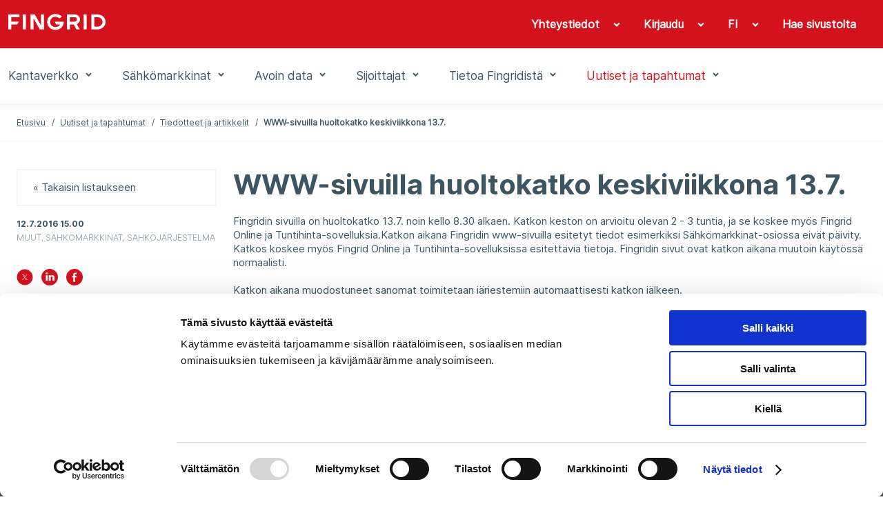

--- FILE ---
content_type: text/html; charset=utf-8
request_url: https://www.fingrid.fi/ajankohtaista/tiedotteet/2016/www-sivuilla-huoltokatko-keskiviikkona-13.7.-/
body_size: 60654
content:


<!doctype html>
<html lang="fi">
<head prefix="og: http://ogp.me/ns# article: http://ogp.me/ns/article#">
    <meta charset="utf-8" />
    <meta http-equiv="X-UA-Compatible" content="IE=edge,chrome=1" />
    <meta http-equiv="Content-Language" content="fi" />
    <base href="/ajankohtaista/tiedotteet/2016/www-sivuilla-huoltokatko-keskiviikkona-13.7.-/" />
    <title>WWW-sivuilla huoltokatko keskiviikkona 13.7.  - Fingrid</title>
        <meta name="viewport" content="width=device-width, initial-scale=1" />
    <link rel="canonical" href="https://www.fingrid.fi/ajankohtaista/tiedotteet/2016/www-sivuilla-huoltokatko-keskiviikkona-13.7.-/" />

    
        <meta property="og:title" content="WWW-sivuilla huoltokatko keskiviikkona 13.7. " />
    <meta property="og:type" content="article" />
    <meta property="og:image" content="https://www.fingrid.fi/contentassets/c94e5db619ce4592ba9e531381ff8f16/_r1a9803-hdr-id-8909.jpg" />
    <meta property="og:url" content="https://www.fingrid.fi/ajankohtaista/tiedotteet/2016/www-sivuilla-huoltokatko-keskiviikkona-13.7.-/" />
    <meta property="og:site_name" content="Fingrid" />
    <meta property="article:published_time" content="2016-07-12T15:00:00.0000000+03:00">

    

    <script
        id="Cookiebot"
        src="https://consent.cookiebot.com/uc.js"
        data-cbid="5e9b3c4c-ed25-44b5-8272-f8f0567e5f3e"
        data-culture="fi"
        type="text/javascript"
        data-blockingmode="auto"
    ></script>
;
    


    <script>
        (function (w, t, f) {
            const enabledPages = '/sahkomarkkinat/datahub/,/datahub/,/sahkomarkkinat/datahub/kysymyksia-ja-vastauksia-datahubista/,//,/sahkomarkkinat/datahub/kirjautuminen-datahubin-asiakasportaaliin/,/datahub/kirjautuminen/,/sahkomarkkinat/datahub/kirjautuminen-datahubin-asiakasportaaliin/kysymyksia-ja-vastauksia-datahubin-asiakasportaalista/,/datahub/kirjautuminen/qa/,/sahkomarkkinat/datahub/vahittaismarkkinoiden-tiedonvaihto/,//'.split(',').filter(x => x != '//');
            const pathname = w.location.pathname
            if (enabledPages.length > 0 && !enabledPages.includes(pathname.slice('-1') === '/' ? pathname : pathname + '/')) return;

            var s = 'script', o = '_customChat', h = atob(f), e, n;
            e = t.createElement(s);
            e.async = 1;
            e.src = h;

            w[o] = w[o] || function () {
                (w[o]._e = w[o]._e || []).push(arguments);
            };

            n = t.getElementsByTagName(s)[0];
            n.parentNode.insertBefore(e, n);
        })(window, document, 'aHR0cHM6Ly9haXN1cHBvcnQuZmkvanMvc2NyaXB0L3NjcmlwLmpz');
    </script>
;
    
<script defer data-domain="fingrid.fi" src="https://plausible.io/js/script.js"></script>
     
<script type="text/javascript">
    window.jsErrors = [];
    window.onerror = function (errorMessage) { window.jsErrors[window.jsErrors.length] = errorMessage; };
</script>

    <link rel="stylesheet" href="/static/dist/css/styles.css?v=638991470760000000">

    
</head>
<body>
    <div id="app" class="header-and-content">

        
<app-header inline-template>
    <header class="header">
        <div class="header-first-row hide-lg-tbl"
             ref="headerFirstRow">
            <div class="container-fluid">
                <div class="wrapper grid-max-width">
                    <div class="row">
                        <div class="logo col-sm-5">
                            <a href="/" title="Fingrid">
                                <img src="/static/dist/images/site/logo.png" srcset="/static/dist/images/site/logo2x.png 2x">
                            </a>
                        </div>
                        <div class="main-navigation col-sm-7">
                            <ul>
                                    <toggle inline-template>
                                        <li class="base "
                                            v-on:click="active = !active"
                                            v-on:mouseenter="active = true"
                                            v-on:mouseleave="active = false"
                                            v-bind:class="{ active: active }">
                                            <a class="base" 
                                                href="javascript:;"
                                                aria-haspopup="menu"
                                                :aria-expanded="active"
                                            >
                                                <span>Yhteystiedot</span>
                                                <span class="chevron"
                                                      v-bind:class="{'chevron--up': active, 'chevron--down': !active}">
                                                    <icon glyph="#chevron" class="icon"></icon>
                                                </span>
                                            </a>

    <div v-if="active"
         class="header-dropdown"
         v-cloak>
        <ul class="dropdown-navigation">
                <li>
                    <a href="/sivut/yhteystiedot/toimipaikkojen-yhteystiedot/" target="_self"><span>Toimipaikat</span></a>
                </li>
                <li>
                    <a href="/sivut/yhteystiedot/asiakastoiminnan-yhteystiedot/" target="_self"><span>Palveluiden yhteystiedot</span></a>
                </li>
                <li>
                    <a href="/sivut/yhteystiedot/median-kontaktihenkilot/" target="_self"><span>Median yhteyshenkil&#246;t</span></a>
                </li>
                <li>
                    <a href="/sivut/yhteystiedot/ekstranetpalvelu/" target="_self"><span>S&#228;hk&#246;iset palvelut</span></a>
                </li>
                <li>
                    <a href="/sivut/yhteystiedot/vikailmoitukset/" target="_self"><span>Vikailmoitukset</span></a>
                </li>
                <li>
                    <a href="/sivut/yhteystiedot/palaute/" target="_self"><span>Anna palautetta</span></a>
                </li>
                <li>
                    <a href="/sivut/yhteystiedot/laskutusosoitteet/" target="_self"><span>Laskutusosoitteet</span></a>
                </li>
                <li>
                    <a href="/sivut/yhteystiedot/ota-yhteytta/" target="_self"><span>Ota yhteytt&#228;</span></a>
                </li>
                <li>
                    <a href="/sivut/yhteystiedot/ilmoittaminen-vaarinkaytoksista/" target="_self"><span>Ilmoittaminen v&#228;&#228;rink&#228;yt&#246;ksist&#228;</span></a>
                </li>
        </ul>
    </div>
                                        </li>
                                    </toggle>
                                                                    <toggle inline-template>
                                        <li class="base"
                                            v-on:mouseenter="active = true"
                                            v-on:mouseleave="active = false"
                                            v-bind:class="{ active: active }">

                                            <a class="base"
                                                href="/sivut/yhteystiedot/ekstranetpalvelu/"
                                                target="_blank"
                                                aria-haspopup="menu"
                                                :aria-expanded="active"
                                            >
                                                <span>Kirjaudu</span>
                                                    <span class="chevron"
                                                        v-bind:class="{'chevron--up': active, 'chevron--down': !active}">
                                                        <icon glyph="#chevron" class="icon"></icon>
                                                    </span>
                                            </a>

                                                <div v-if="active"
                                                    class="header-dropdown"
                                                    v-cloak>

                                                    <ul class="dropdown-navigation dropdown-navigation--language">
                                                            <li>
                                                                <a href="https://oma.fingrid.fi/">
                                                                    <span>Oma Fingrid</span>
                                                                </a>
                                                            </li>
                                                            <li>
                                                                <a href="/sahkomarkkinat/datahub/kirjautuminen-datahubin-asiakasportaaliin/" target="_blank">
                                                                    <span>Datahub</span>
                                                                </a>
                                                            </li>
                                                            <li>
                                                                <a href="https://partners.fingrid.fi/">
                                                                    <span>Partnereiden Oma Fingrid</span>
                                                                </a>
                                                            </li>
                                                            <li>
                                                                <a href="/sivut/yhteystiedot/ekstranetpalvelu/">
                                                                    <span>Muut palvelut</span>
                                                                </a>
                                                            </li>
                                                    </ul>
                                                </div>

                                        </li>
                                    </toggle>
                                <toggle inline-template>
                                    <li class="base"
                                        v-on:mouseenter="active = true"
                                        v-on:mouseleave="active = false"
                                        v-bind:class="{ active: active }">
                                        <a class="base"
                                            href="javascript:;"
                                            area-haspopup="true"
                                            :area-expanded="active"
                                            v-on:click="toggle()"
                                        >
                                            <span>FI</span>
                                            <span class="chevron"
                                                  v-bind:class="{'chevron--up': active, 'chevron--down': !active}">
                                                <icon glyph="#chevron" class="icon"></icon>
                                            </span>
                                        </a>
                                        <div v-if="active"
                                             class="header-dropdown"
                                             v-cloak>
                                            <ul class="dropdown-navigation dropdown-navigation--language">
                                                    <li>
                                                        <a href="/en/">
                                                            <span>EN</span>
                                                        </a>
                                                    </li>
                                                    <li>
                                                        <a href="/sv/">
                                                            <span>SV</span>
                                                        </a>
                                                    </li>
                                            </ul>
                                        </div>
                                    </li>
                                </toggle>
                                <toggle inline-template>
                                    <li class="base"
                                        v-on:mouseenter="active = true"
                                        v-on:mouseleave="active = false"
                                        v-bind:class="{ active: active }">
                                        <a class="base" href="/haku/">
                                            <span class="search-link">
                                                Hae sivustolta
                                            </span>
                                        </a>
                                    </li>
                                </toggle>
                            </ul>
                        </div>
                    </div>
                </div>
            </div>
        </div>
        <div class="header-second-row"
             v-bind:class="{'header-sticky': fixedHeader}">
            <div class="container-fluid">
                <div :class="{'hidden': !fixedHeader}" class="logo hide-lg-tbl">
                    <a href="/" title="Fingrid">
                        <img src="/static/dist/images/site/logo_red.png" srcset="/static/dist/images/site/logo2x_red.png 2x">
                    </a>
                </div>
                <div class="wrapper grid-max-width">
                    <div class="row between-xs text-center start-lg-tbl">
                        <div class="col-xs-2 show-md-tbl hamburger-navigation">
                            <button class="base" v-on:click="toggleMenu('navigation')">
                                <span v-if="activeItem !== 'navigation'"><icon glyph="#menu_burger" class="icon"></icon></span>
                                <span v-if="activeItem === 'navigation'"><icon glyph="#close" class="icon"></icon></span>
                            </button>

                            <transition name="hamburger-menu">
                                <div class="hamburger-menu"
                                     v-show="activeItem === 'navigation'"
                                     v-cloak>
                                    <div class="items main-items">
                                        <mobile-menu :items='[{"Children":[{"Children":[],"Name":"Kantaverkkopalvelut","Url":"/kantaverkko/kantaverkkopalvelut/","Selected":false,"TargetFrame":"_self","ContentLink":"11881","Graph":false,"MegamenuImage":null,"MegamenuDescription":null},{"Children":[{"Children":[],"Name":"Tarkastele liityntämahdollisuuksia","Url":"/kantaverkko/liitynta-kantaverkkoon/verkkokiikari/","Selected":false,"TargetFrame":"_self","ContentLink":"15450","Graph":false,"MegamenuImage":null,"MegamenuDescription":null},{"Children":[],"Name":"Tee liityntäkysely","Url":"/kantaverkko/liitynta-kantaverkkoon/uusi-liityntakysely/","Selected":false,"TargetFrame":"_self","ContentLink":"11559","Graph":false,"MegamenuImage":null,"MegamenuDescription":null},{"Children":[],"Name":"Yleiset liittymisehdot","Url":"/kantaverkko/liitynta-kantaverkkoon/yleiset-liittymisehdot/","Selected":false,"TargetFrame":"_self","ContentLink":"319","Graph":false,"MegamenuImage":null,"MegamenuDescription":null},{"Children":[],"Name":"Liittymissopimus ja liittymismaksut","Url":"/kantaverkko/liitynta-kantaverkkoon/liittymissopimus/","Selected":false,"TargetFrame":"_self","ContentLink":"11909","Graph":false,"MegamenuImage":null,"MegamenuDescription":null},{"Children":[],"Name":"Kantaverkkosopimus ja kantaverkkopalvelumaksut","Url":"/kantaverkko/liitynta-kantaverkkoon/kantaverkkosopimus-ja--palvelumaksut/","Selected":false,"TargetFrame":"_self","ContentLink":"19814","Graph":false,"MegamenuImage":null,"MegamenuDescription":null},{"Children":[],"Name":"Järjestelmätekniset vaatimukset","Url":"/kantaverkko/liitynta-kantaverkkoon/tekniset-vaatimukset/","Selected":false,"TargetFrame":"_self","ContentLink":"14917","Graph":false,"MegamenuImage":null,"MegamenuDescription":null},{"Children":[],"Name":"Arkisto","Url":"/kantaverkko/liitynta-kantaverkkoon/arkisto/","Selected":false,"TargetFrame":"_self","ContentLink":"315","Graph":false,"MegamenuImage":null,"MegamenuDescription":null},{"Children":[],"Name":"Kantaverkkoon liittyjälle","Url":"/kantaverkko/liitynta-kantaverkkoon/kantaverkkoon-liittyjalle/","Selected":false,"TargetFrame":"_self","ContentLink":"18486","Graph":false,"MegamenuImage":null,"MegamenuDescription":null}],"Name":"Liittyminen kantaverkkoon","Url":"/kantaverkko/liitynta-kantaverkkoon/","Selected":false,"TargetFrame":"_self","ContentLink":"5937","Graph":false,"MegamenuImage":null,"MegamenuDescription":null},{"Children":[{"Children":[],"Name":"Fingridin sähkönsiirtoverkko","Url":"/kantaverkko/kehittaminen/fingridin-sahkonsiirtoverkko/","Selected":false,"TargetFrame":"_self","ContentLink":"114","Graph":false,"MegamenuImage":null,"MegamenuDescription":null},{"Children":[],"Name":"Pääsiirtolinjat ja poikkileikkaukset","Url":"/kantaverkko/kehittaminen/paasiirtolinjat/","Selected":false,"TargetFrame":"_self","ContentLink":"194","Graph":false,"MegamenuImage":null,"MegamenuDescription":null},{"Children":[],"Name":"Suomen sähköjärjestelmä","Url":"/kantaverkko/kehittaminen/suomen-sahkojarjestelma/","Selected":false,"TargetFrame":"_self","ContentLink":"192","Graph":false,"MegamenuImage":null,"MegamenuDescription":null},{"Children":[],"Name":"Osa pohjoismaista sähköjärjestelmää","Url":"/kantaverkko/kehittaminen/pohjoismainen-sahkojarjestelma-ja-liitynnat-muihin-jarjestelmiin/","Selected":false,"TargetFrame":"_self","ContentLink":"196","Graph":false,"MegamenuImage":null,"MegamenuDescription":null},{"Children":[],"Name":"Sähkön tuotannon ja kulutuksen kehitysnäkymät Q3 2025","Url":"/kantaverkko/kehittaminen/sahkon-tuotannon-ja-kulutuksen-kehitysnakymat/","Selected":false,"TargetFrame":"_self","ContentLink":"62598","Graph":false,"MegamenuImage":null,"MegamenuDescription":null},{"Children":[],"Name":"Kantaverkon kehittämissuunnitelma 2026-2035","Url":"/kantaverkko/kehittaminen/kehittamissuunnitelma/","Selected":false,"TargetFrame":"_self","ContentLink":"56960","Graph":false,"MegamenuImage":null,"MegamenuDescription":null},{"Children":[],"Name":"Sähköjärjestelmävisio 2040","Url":"/kantaverkko/kehittaminen/sahkojarjestelmavisio/","Selected":false,"TargetFrame":"_self","ContentLink":"65212","Graph":false,"MegamenuImage":null,"MegamenuDescription":null},{"Children":[],"Name":"Merituulivoimaselvitys","Url":"/kantaverkko/kehittaminen/merituulivoimaselvitys/","Selected":false,"TargetFrame":"_self","ContentLink":"63979","Graph":false,"MegamenuImage":null,"MegamenuDescription":null},{"Children":[],"Name":"Itä-Suomen verkon erillinen kehittämisesitys","Url":"/kantaverkko/kehittaminen/ita-suomen-verkon-erillinen-kehittamisesitys/","Selected":false,"TargetFrame":"_self","ContentLink":"63797","Graph":false,"MegamenuImage":null,"MegamenuDescription":null},{"Children":[],"Name":"Vetytaloushanke","Url":"/kantaverkko/kehittaminen/vetytaloushanke/","Selected":false,"TargetFrame":"_self","ContentLink":"62232","Graph":false,"MegamenuImage":null,"MegamenuDescription":null},{"Children":[],"Name":"Kantaverkon laajuus","Url":"/kantaverkko/kehittaminen/kantaverkon-laajuus/","Selected":false,"TargetFrame":"_self","ContentLink":"8959","Graph":false,"MegamenuImage":null,"MegamenuDescription":null},{"Children":[],"Name":"Kantaverkon historia ja laajeneminen","Url":"/kantaverkko/kehittaminen/Kantaverkon-laajeneminen/","Selected":false,"TargetFrame":"_self","ContentLink":"8638","Graph":false,"MegamenuImage":null,"MegamenuDescription":null}],"Name":"Kantaverkko ja sen kehittäminen","Url":"/kantaverkko/kehittaminen/","Selected":false,"TargetFrame":"_self","ContentLink":"140","Graph":false,"MegamenuImage":null,"MegamenuDescription":null},{"Children":[{"Children":[],"Name":"Sähköjärjestelmän hallinta","Url":"/kantaverkko/sahkonsiirto/sahkojarjestelman-hallinta/","Selected":false,"TargetFrame":"_self","ContentLink":"188","Graph":false,"MegamenuImage":null,"MegamenuDescription":null},{"Children":[],"Name":"Kulutuksen ja tuotannon tasapainon ylläpito","Url":"/kantaverkko/sahkonsiirto/kulutuksen-ja-tuotannon-tasapainon-yllapito/","Selected":false,"TargetFrame":"_self","ContentLink":"191","Graph":false,"MegamenuImage":null,"MegamenuDescription":null},{"Children":[],"Name":"Käyttövarmuuden ylläpito","Url":"/kantaverkko/sahkonsiirto/kayttovarmuuden-yllapito/","Selected":false,"TargetFrame":"_self","ContentLink":"190","Graph":false,"MegamenuImage":null,"MegamenuDescription":null},{"Children":[],"Name":"Sähkön siirtovarmuus","Url":"/kantaverkko/sahkonsiirto/sahkon-siirtovarmuus/","Selected":false,"TargetFrame":"_self","ContentLink":"182","Graph":false,"MegamenuImage":null,"MegamenuDescription":null},{"Children":[],"Name":"Siirtojen hallinta","Url":"/kantaverkko/sahkonsiirto/siirtojenhallinta/","Selected":false,"TargetFrame":"_self","ContentLink":"189","Graph":false,"MegamenuImage":null,"MegamenuDescription":null},{"Children":[],"Name":"Käytön verkkosäännöt","Url":"/kantaverkko/sahkonsiirto/kayttosaannot/","Selected":false,"TargetFrame":"_self","ContentLink":"12275","Graph":false,"MegamenuImage":null,"MegamenuDescription":null},{"Children":[],"Name":"Olkiluoto 3 kantaverkossa","Url":"/kantaverkko/sahkonsiirto/olkiluoto-3-kantaverkkoon/","Selected":false,"TargetFrame":"_self","ContentLink":"14374","Graph":false,"MegamenuImage":null,"MegamenuDescription":null}],"Name":"Sähkönsiirto ja kantaverkon käyttö","Url":"/kantaverkko/sahkonsiirto/","Selected":false,"TargetFrame":"_self","ContentLink":"317","Graph":false,"MegamenuImage":null,"MegamenuDescription":null},{"Children":[{"Children":[],"Name":"Rakentamisen vaiheet","Url":"/kantaverkko/rakentaminen/rakentamisen-vaiheet/","Selected":false,"TargetFrame":"_self","ContentLink":"18910","Graph":false,"MegamenuImage":null,"MegamenuDescription":null},{"Children":[],"Name":"Hankkeet","Url":"/kantaverkko/rakentaminen/hankkeet/","Selected":false,"TargetFrame":"_self","ContentLink":"18918","Graph":false,"MegamenuImage":null,"MegamenuDescription":null},{"Children":[],"Name":"Anna palautetta hankkeista","Url":"/kantaverkko/rakentaminen/anna-palautetta-hankkeista/","Selected":false,"TargetFrame":"_self","ContentLink":"52200","Graph":false,"MegamenuImage":null,"MegamenuDescription":null},{"Children":[],"Name":"Valmistuneet hankkeet","Url":"/kantaverkko/rakentaminen/arkisto/","Selected":false,"TargetFrame":"_self","ContentLink":"19031","Graph":false,"MegamenuImage":null,"MegamenuDescription":null}],"Name":"Rakentaminen","Url":"/kantaverkko/rakentaminen/","Selected":false,"TargetFrame":"_self","ContentLink":"18900","Graph":false,"MegamenuImage":null,"MegamenuDescription":null},{"Children":[{"Children":[],"Name":"Voimajohdot","Url":"/kantaverkko/kunnossapito/voimajohdot/","Selected":false,"TargetFrame":"_self","ContentLink":"139","Graph":false,"MegamenuImage":null,"MegamenuDescription":null},{"Children":[],"Name":"Sähköasemat","Url":"/kantaverkko/kunnossapito/sahkoasemat/","Selected":false,"TargetFrame":"_self","ContentLink":"138","Graph":false,"MegamenuImage":null,"MegamenuDescription":null},{"Children":[],"Name":"Varavoimalaitokset","Url":"/kantaverkko/kunnossapito/varavoimalaitokset/","Selected":false,"TargetFrame":"_self","ContentLink":"2009","Graph":false,"MegamenuImage":null,"MegamenuDescription":null}],"Name":"Kunnossapito","Url":"/kantaverkko/kunnossapito/","Selected":false,"TargetFrame":"_self","ContentLink":"132","Graph":false,"MegamenuImage":null,"MegamenuDescription":null},{"Children":[{"Children":[],"Name":"Työturvallisuus","Url":"/kantaverkko/turvallisuus/tyoturvallisuus/","Selected":false,"TargetFrame":"_self","ContentLink":"141","Graph":false,"MegamenuImage":null,"MegamenuDescription":null},{"Children":[],"Name":"Voimajohtojen vaikutukset ihmisiin","Url":"/kantaverkko/turvallisuus/voimajohtojen-vaikutukset-ihmisiin/","Selected":false,"TargetFrame":"_self","ContentLink":"162","Graph":false,"MegamenuImage":null,"MegamenuDescription":null},{"Children":[],"Name":"Varavoimalaitosten turvallisuustiedotteet","Url":"/kantaverkko/turvallisuus/varavoimalaitosten-turvallisuustiedotteet/","Selected":false,"TargetFrame":"_self","ContentLink":"142","Graph":false,"MegamenuImage":null,"MegamenuDescription":null},{"Children":[],"Name":"Työskentely sähköverkon läheisyydessä","Url":"/kantaverkko/turvallisuus/tyoskentely-sahkoverkon-laheisyydessa/","Selected":false,"TargetFrame":"_self","ContentLink":"147","Graph":false,"MegamenuImage":null,"MegamenuDescription":null},{"Children":[],"Name":"Usein kysyttyä","Url":"/kantaverkko/turvallisuus/usein-kysyttya/","Selected":false,"TargetFrame":"_self","ContentLink":"149","Graph":false,"MegamenuImage":null,"MegamenuDescription":null}],"Name":"Turvallisuus","Url":"/kantaverkko/turvallisuus/","Selected":false,"TargetFrame":"_self","ContentLink":"2010","Graph":false,"MegamenuImage":null,"MegamenuDescription":null},{"Children":[{"Children":[],"Name":"Maksut","Url":"/kantaverkko/tehoreservi/maksut/","Selected":false,"TargetFrame":"_self","ContentLink":"263","Graph":false,"MegamenuImage":null,"MegamenuDescription":null},{"Children":[],"Name":"Kaudet","Url":"/kantaverkko/tehoreservi/kaudet/","Selected":false,"TargetFrame":"_self","ContentLink":"3128","Graph":false,"MegamenuImage":null,"MegamenuDescription":null}],"Name":"Tehoreservi","Url":"/kantaverkko/tehoreservi/","Selected":false,"TargetFrame":"_self","ContentLink":"257","Graph":true,"MegamenuImage":null,"MegamenuDescription":null},{"Children":[{"Children":[],"Name":"Maankäyttö- ja ympäristöpolitiikka","Url":"/kantaverkko/maankaytto-ja-ymparisto/maankaytto-ja-ymparistopolitiikka/","Selected":false,"TargetFrame":"_self","ContentLink":"165","Graph":false,"MegamenuImage":null,"MegamenuDescription":null},{"Children":[],"Name":"Periaatteet ja toimintatavat","Url":"/kantaverkko/maankaytto-ja-ymparisto/periaatteet-ja-toimintatavat/","Selected":false,"TargetFrame":"_self","ContentLink":"13478","Graph":false,"MegamenuImage":null,"MegamenuDescription":null},{"Children":[],"Name":"Ympäristövaikutusten lieventäminen","Url":"/kantaverkko/maankaytto-ja-ymparisto/ymparistovaikutukset/","Selected":false,"TargetFrame":"_self","ContentLink":"163","Graph":false,"MegamenuImage":null,"MegamenuDescription":null},{"Children":[],"Name":"Voimajohtoalueiden hyödyntäminen","Url":"/kantaverkko/maankaytto-ja-ymparisto/voimajohtoalueiden-hyodyntaminen/","Selected":false,"TargetFrame":"_self","ContentLink":"129","Graph":false,"MegamenuImage":null,"MegamenuDescription":null},{"Children":[],"Name":"Luvat ja lausunnot","Url":"/kantaverkko/maankaytto-ja-ymparisto/luvat-ja-lausunnot/","Selected":false,"TargetFrame":"_self","ContentLink":"130","Graph":false,"MegamenuImage":null,"MegamenuDescription":null},{"Children":[],"Name":"Kaapelinäytöt","Url":"/kantaverkko/maankaytto-ja-ymparisto/kaapelinaytot/","Selected":false,"TargetFrame":"_self","ContentLink":"64168","Graph":false,"MegamenuImage":null,"MegamenuDescription":null},{"Children":[],"Name":"Maanomistajalle","Url":"/kantaverkko/maankaytto-ja-ymparisto/maanomistajalle/","Selected":false,"TargetFrame":"_self","ContentLink":"18487","Graph":false,"MegamenuImage":null,"MegamenuDescription":null}],"Name":"Maankäyttö ja ympäristö","Url":"/kantaverkko/maankaytto-ja-ymparisto/","Selected":false,"TargetFrame":"_self","ContentLink":"157","Graph":false,"MegamenuImage":null,"MegamenuDescription":null},{"Children":[{"Children":[],"Name":"Kysymyksiä ja vastauksia sähköpulasta","Url":"/kantaverkko/tietoa-sahkopulasta/kysymyksia-ja-vastauksia/","Selected":false,"TargetFrame":"_self","ContentLink":"18317","Graph":false,"MegamenuImage":null,"MegamenuDescription":null},{"Children":[],"Name":"Eri toimijoiden roolit sähköpulatilanteessa","Url":"/kantaverkko/tietoa-sahkopulasta/eri-toimijoiden-roolit-sahkopulatilanteessa/","Selected":false,"TargetFrame":"_self","ContentLink":"18311","Graph":false,"MegamenuImage":null,"MegamenuDescription":null}],"Name":"Tietoa sähköpulasta","Url":"/kantaverkko/tietoa-sahkopulasta/","Selected":false,"TargetFrame":"_self","ContentLink":"18308","Graph":false,"MegamenuImage":null,"MegamenuDescription":null},{"Children":[],"Name":"Karttapalvelut","Url":"/kantaverkko/karttapalvelut/","Selected":false,"TargetFrame":"_self","ContentLink":"52185","Graph":false,"MegamenuImage":null,"MegamenuDescription":null}],"Name":"Kantaverkko","Url":"/kantaverkko/","Selected":false,"TargetFrame":"_self","ContentLink":"117","Graph":false,"MegamenuImage":"65136","MegamenuDescription":"\u003cp\u003eFingrid vastaa s\u0026auml;hk\u0026ouml;n siirrosta Suomen kantaverkossa, s\u0026auml;hk\u0026ouml;nsiirron runkoverkossa. Kantaverkkoon ovat liittyneet suuret s\u0026auml;hk\u0026ouml;n tuotantolaitokset, jakeluverkot ja suurteollisuus, ja siihen kuuluu yli 14 500 kilometri\u0026auml; 400, 220 ja 110 kilovoltin voimajohtoja, lukuisia s\u0026auml;hk\u0026ouml;asemia sek\u0026auml; vakavissa h\u0026auml;iri\u0026ouml;tilanteissa tarvittavia varavoimalaitoksia. Fingrid omistaa kantaverkon sek\u0026auml; yhdess\u0026auml; naapurimaiden kanssa kantaverkon ulkomaanyhteydet. Suomesta on tasas\u0026auml;hk\u0026ouml;yhteydet naapurimaihin ja Suomen s\u0026auml;hk\u0026ouml;j\u0026auml;rjestelm\u0026auml; on osa yhteispohjoismaista s\u0026auml;hk\u0026ouml;j\u0026auml;rjestelm\u0026auml;\u0026auml;, joka on kytketty Keski-Euroopan j\u0026auml;rjestelm\u0026auml;\u0026auml;n.\u0026nbsp;\u003c/p\u003e\n\u003cp\u003eKantaverkon kehitt\u0026auml;misess\u0026auml; ja suunnittelussa l\u0026auml;ht\u0026ouml;kohtia ovat asiakastarpeet, s\u0026auml;hk\u0026ouml;markkinoiden toimivuuden edist\u0026auml;minen, k\u0026auml;ytt\u0026ouml;varmuuden s\u0026auml;ilytt\u0026auml;minen, siirtokapasiteetin varmistaminen, kustannustehokkuus sek\u0026auml; verkon ik\u0026auml;\u0026auml;ntymisen hallinta. Verkkoa kehitet\u0026auml;\u0026auml;n pitk\u0026auml;ll\u0026auml; aikav\u0026auml;lill\u0026auml; teknistaloudellisesti optimoiden, mutta samalla tulevaisuuden toimintaedellytykset varmistaen.\u0026nbsp;\u003c/p\u003e\n\u003cp\u003eN\u0026auml;ill\u0026auml; sivuilla voi tutustua kantaverkkoon liittymisen ohjeistukseen ja j\u0026auml;rjestelm\u0026auml;teknisiin vaatimuksiin, tarkastella liitynt\u0026auml;mahdollisuuksia sek\u0026auml; tehd\u0026auml; liitynt\u0026auml;kyselyn. Tutustu kantaverkon uusimpaan kehitt\u0026auml;missuunnitelmaan ja s\u0026auml;hk\u0026ouml;j\u0026auml;rjestelm\u0026auml;visioon sek\u0026auml; muihin verkon kehitt\u0026auml;mist\u0026ouml;ihin. Esittelemme sivuilla meneill\u0026auml;\u0026auml;n olevat kantaverkon rakentamisen hankkeet, kantaverkon kunnonhallinnan periaatteet sek\u0026auml; ty\u0026ouml;terveyden ja ty\u0026ouml;turvallisuuden toimintatavat. Otamme ymp\u0026auml;rist\u0026ouml;n huomioon pitk\u0026auml;j\u0026auml;nteisesti maank\u0026auml;yt\u0026ouml;ss\u0026auml;, voimajohtojen, s\u0026auml;hk\u0026ouml;asemien ja varavoimalaitoksien rakentamisessa sek\u0026auml; kunnonhallinnassa.\u0026nbsp;\u003c/p\u003e"},{"Children":[{"Children":[],"Name":"Yleistietoa sähkömarkkinoista","Url":"/sahkomarkkinat/yleistietoa-sahkomarkkinoista/","Selected":false,"TargetFrame":"_self","ContentLink":"62634","Graph":false,"MegamenuImage":null,"MegamenuDescription":null},{"Children":[],"Name":"Sähkömarkkinapalvelut","Url":"/sahkomarkkinat/Sahkomarkkinapalvelut/","Selected":false,"TargetFrame":"_self","ContentLink":"325","Graph":false,"MegamenuImage":null,"MegamenuDescription":null},{"Children":[{"Children":[],"Name":"Itämeren alueen sähköjärjestelmän tila","Url":"/sahkomarkkinat/sahkojarjestelman-tila/pohjoismainen-sahkojarjestelman-tila/","Selected":false,"TargetFrame":"_self","ContentLink":"3350","Graph":false,"MegamenuImage":null,"MegamenuDescription":null},{"Children":[],"Name":"Siirtokeskeytykset","Url":"/sahkomarkkinat/sahkojarjestelman-tila/siirtokeskeytykset/","Selected":false,"TargetFrame":"_self","ContentLink":"179","Graph":false,"MegamenuImage":null,"MegamenuDescription":null},{"Children":[],"Name":"Käyttöhäiriöt","Url":"/sahkomarkkinat/sahkojarjestelman-tila/kayttohairiot/","Selected":false,"TargetFrame":"_self","ContentLink":"180","Graph":false,"MegamenuImage":null,"MegamenuDescription":null}],"Name":"Sähköjärjestelmän tila","Url":"/sahkomarkkinat/sahkojarjestelman-tila/","Selected":false,"TargetFrame":"_self","ContentLink":"238","Graph":false,"MegamenuImage":null,"MegamenuDescription":null},{"Children":[{"Children":[],"Name":"Markkinapaikat","Url":"/sahkomarkkinat/markkinoiden-yhtenaisyys/johdanto-sahkomarkkinoihin/","Selected":false,"TargetFrame":"_self","ContentLink":"9086","Graph":false,"MegamenuImage":null,"MegamenuDescription":null},{"Children":[],"Name":"Pohjoismainen tasehallinta","Url":"/sahkomarkkinat/markkinoiden-yhtenaisyys/pohjoismainen-tasehallinta/","Selected":false,"TargetFrame":"_self","ContentLink":"8459","Graph":false,"MegamenuImage":null,"MegamenuDescription":null},{"Children":[],"Name":"Sähkömarkkinoiden kehityshankkeet","Url":"/sahkomarkkinat/markkinoiden-yhtenaisyys/sahkomarkkinoiden-kehityshankkeet/","Selected":false,"TargetFrame":"_self","ContentLink":"8456","Graph":false,"MegamenuImage":null,"MegamenuDescription":null},{"Children":[],"Name":"Verkkosäännöt","Url":"/sahkomarkkinat/markkinoiden-yhtenaisyys/verkkosaannot/","Selected":false,"TargetFrame":"_self","ContentLink":"241","Graph":false,"MegamenuImage":null,"MegamenuDescription":null},{"Children":[],"Name":"Sähkömarkkinoiden tiedonvaihto","Url":"/sahkomarkkinat/markkinoiden-yhtenaisyys/sahkomarkkinoiden-tiedonvaihto/","Selected":false,"TargetFrame":"_self","ContentLink":"43661","Graph":false,"MegamenuImage":null,"MegamenuDescription":null},{"Children":[],"Name":"Eurooppalainen yhteistyö","Url":"/sahkomarkkinat/markkinoiden-yhtenaisyys/eurooppa-yhteistyo/","Selected":false,"TargetFrame":"_self","ContentLink":"297","Graph":false,"MegamenuImage":null,"MegamenuDescription":null},{"Children":[],"Name":"Tilastoja sähkömarkkinoiden yhtenäisyydestä","Url":"/sahkomarkkinat/markkinoiden-yhtenaisyys/tilastoja-sahkomarkkinoiden-yhtenaisyydesta/","Selected":false,"TargetFrame":"_self","ContentLink":"12866","Graph":false,"MegamenuImage":null,"MegamenuDescription":null}],"Name":"Yhtenäiset sähkömarkkinat","Url":"/sahkomarkkinat/markkinoiden-yhtenaisyys/","Selected":false,"TargetFrame":"_self","ContentLink":"201","Graph":false,"MegamenuImage":null,"MegamenuDescription":null},{"Children":[{"Children":[],"Name":"Taseselvitysmallin kuvaus","Url":"/sahkomarkkinat/tasepalvelut/tasemallin-kuvaus/","Selected":false,"TargetFrame":"_self","ContentLink":"308","Graph":false,"MegamenuImage":null,"MegamenuDescription":null},{"Children":[],"Name":"Taseselvitys","Url":"/sahkomarkkinat/tasepalvelut/taseselvitys/","Selected":false,"TargetFrame":"_self","ContentLink":"305","Graph":false,"MegamenuImage":null,"MegamenuDescription":null},{"Children":[],"Name":"Maksut","Url":"/sahkomarkkinat/tasepalvelut/maksut/","Selected":false,"TargetFrame":"_self","ContentLink":"304","Graph":false,"MegamenuImage":null,"MegamenuDescription":null}],"Name":"Tasepalvelut","Url":"/sahkomarkkinat/tasepalvelut/","Selected":false,"TargetFrame":"_self","ContentLink":"298","Graph":false,"MegamenuImage":null,"MegamenuDescription":null},{"Children":[{"Children":[],"Name":"Sähköjärjestelmän reservit","Url":"/sahkomarkkinat/reservit/sahkojarjestelman-reservit/","Selected":false,"TargetFrame":"_self","ContentLink":"64339","Graph":false,"MegamenuImage":null,"MegamenuDescription":null},{"Children":[],"Name":"Reservimarkkinat","Url":"/sahkomarkkinat/reservit/reservimarkkinat/","Selected":false,"TargetFrame":"_self","ContentLink":"64340","Graph":false,"MegamenuImage":null,"MegamenuDescription":null},{"Children":[],"Name":"Reservituotteet ja markkinoille osallistuminen","Url":"/sahkomarkkinat/reservit/reservituotteet-ja-markkinoille-osallistuminen/","Selected":false,"TargetFrame":"_self","ContentLink":"64341","Graph":false,"MegamenuImage":null,"MegamenuDescription":null},{"Children":[],"Name":"Reservimarkkinoiden kehitys","Url":"/sahkomarkkinat/reservit/reservimarkkinoiden-kehitys/","Selected":false,"TargetFrame":"_self","ContentLink":"64348","Graph":false,"MegamenuImage":null,"MegamenuDescription":null},{"Children":[],"Name":"Reservitoimittajalle","Url":"/sahkomarkkinat/reservit/reservitoimittajalle/","Selected":false,"TargetFrame":"_self","ContentLink":"64823","Graph":false,"MegamenuImage":null,"MegamenuDescription":null}],"Name":"Reservit","Url":"/sahkomarkkinat/reservit/","Selected":false,"TargetFrame":"_self","ContentLink":"64338","Graph":false,"MegamenuImage":null,"MegamenuDescription":null},{"Children":[{"Children":[],"Name":"Kysymyksiä ja vastauksia datahubista","Url":"/sahkomarkkinat/datahub/kysymyksia-ja-vastauksia-datahubista/","Selected":false,"TargetFrame":"_self","ContentLink":"15297","Graph":false,"MegamenuImage":null,"MegamenuDescription":null},{"Children":[],"Name":"Kirjautuminen datahubin asiakasportaaliin","Url":"/sahkomarkkinat/datahub/kirjautuminen-datahubin-asiakasportaaliin/","Selected":false,"TargetFrame":"_self","ContentLink":"52707","Graph":false,"MegamenuImage":null,"MegamenuDescription":null},{"Children":[],"Name":"Datahub-palvelut sähkön vähittäismarkkinoille","Url":"/sahkomarkkinat/datahub/vahittaismarkkinoiden-tiedonvaihto/","Selected":false,"TargetFrame":"_self","ContentLink":"277","Graph":false,"MegamenuImage":null,"MegamenuDescription":null}],"Name":"Datahub","Url":"/sahkomarkkinat/datahub/","Selected":false,"TargetFrame":"_self","ContentLink":"64474","Graph":false,"MegamenuImage":null,"MegamenuDescription":null},{"Children":[{"Children":[],"Name":"Liittyminen rekisteriin","Url":"/sahkomarkkinat/alkuperatakuun-sertifikaatti/liittyminen-rekisteriin/","Selected":false,"TargetFrame":"_self","ContentLink":"6658","Graph":false,"MegamenuImage":null,"MegamenuDescription":null},{"Children":[],"Name":"Sähkön alkuperätakuun transaktiot","Url":"/sahkomarkkinat/alkuperatakuun-sertifikaatti/alkuperatakuun-transaktiot/","Selected":false,"TargetFrame":"_self","ContentLink":"6664","Graph":false,"MegamenuImage":null,"MegamenuDescription":null},{"Children":[],"Name":"Maksut","Url":"/sahkomarkkinat/alkuperatakuun-sertifikaatti/maksut/","Selected":false,"TargetFrame":"_self","ContentLink":"271","Graph":false,"MegamenuImage":null,"MegamenuDescription":null},{"Children":[],"Name":"Lainsäädäntö","Url":"/sahkomarkkinat/alkuperatakuun-sertifikaatti/lainsaadanto/","Selected":false,"TargetFrame":"_self","ContentLink":"269","Graph":false,"MegamenuImage":null,"MegamenuDescription":null},{"Children":[],"Name":"Usein kysyttyjä kysymyksiä","Url":"/sahkomarkkinat/alkuperatakuun-sertifikaatti/usein-kysyttyja-kysymyksia/","Selected":false,"TargetFrame":"_self","ContentLink":"270","Graph":false,"MegamenuImage":null,"MegamenuDescription":null},{"Children":[],"Name":"Materiaalit ja markkinatieto","Url":"/sahkomarkkinat/alkuperatakuun-sertifikaatti/materiaalit-ja-markkinatieto/","Selected":false,"TargetFrame":"_self","ContentLink":"6670","Graph":false,"MegamenuImage":null,"MegamenuDescription":null}],"Name":"Sähkön alkuperätakuupalvelu","Url":"/sahkomarkkinat/alkuperatakuun-sertifikaatti/","Selected":false,"TargetFrame":"_self","ContentLink":"264","Graph":false,"MegamenuImage":null,"MegamenuDescription":null},{"Children":[{"Children":[],"Name":"Siirtokapasiteetin määrittäminen","Url":"/sahkomarkkinat/rajajohto-informaatio/siirtokapasiteetin-maarittaminen/","Selected":false,"TargetFrame":"_self","ContentLink":"237","Graph":false,"MegamenuImage":null,"MegamenuDescription":null},{"Children":[],"Name":"Suunnitellut muutokset","Url":"/sahkomarkkinat/rajajohto-informaatio/suunnitellut-muutokset/","Selected":false,"TargetFrame":"_self","ContentLink":"234","Graph":false,"MegamenuImage":null,"MegamenuDescription":null}],"Name":"Rajasiirtoyhteydet","Url":"/sahkomarkkinat/rajajohto-informaatio/","Selected":false,"TargetFrame":"_self","ContentLink":"2500","Graph":false,"MegamenuImage":null,"MegamenuDescription":null}],"Name":"Sähkömarkkinat","Url":"/sahkomarkkinat/","Selected":false,"TargetFrame":"_self","ContentLink":"198","Graph":false,"MegamenuImage":"65137","MegamenuDescription":"\u003cp\u003eToimivat s\u0026auml;hk\u0026ouml;markkinat ovat kaikkien etu. Fingridin teht\u0026auml;v\u0026auml; on edist\u0026auml;\u0026auml; s\u0026auml;hk\u0026ouml;markkinoiden toimivuutta, tehokkuutta ja luotettavuutta. H\u0026auml;iri\u0026ouml;t\u0026ouml;n s\u0026auml;hk\u0026ouml;n saanti nyt ja tulevaisuudessa kuuluu Fingridin vastuulle. S\u0026auml;hk\u0026ouml;markkinoiden laajentumisen my\u0026ouml;t\u0026auml; Suomi on yh\u0026auml; kiinte\u0026auml;mmin mukana alan yleiseurooppalaisessa kehityksess\u0026auml;. Fingrid edist\u0026auml;\u0026auml; s\u0026auml;hk\u0026ouml;markkinoiden toimintaa varmistaakseen, ett\u0026auml; suomalaiset saavat jatkossakin mahdollisimman edullista s\u0026auml;hk\u0026ouml;\u0026auml;. Teemme tiivist\u0026auml; yhteisty\u0026ouml;t\u0026auml; muiden pohjoismaisten kantaverkkoyhti\u0026ouml;iden kanssa. Toimimme aktiivisesti sek\u0026auml; pohjoismaisten markkinoiden toimintamahdollisuuksien ett\u0026auml; eurooppalaisten s\u0026auml;hk\u0026ouml;markkinoiden kehitt\u0026auml;miseksi, kuitenkin kansalliset edut turvaten.\u003c/p\u003e\n\u003cp\u003eN\u0026auml;ille sivuille on koottu yleistietoa s\u0026auml;hk\u0026ouml;markkinoista sek\u0026auml; Fingridin s\u0026auml;hk\u0026ouml;markkinapalvelut; s\u0026auml;hk\u0026ouml;markkinoiden kehitt\u0026auml;minen, reservimarkkinapalvelut, tasepalvelut, datahub sek\u0026auml; alkuper\u0026auml;takuun palvelut. Tutustu n\u0026auml;ill\u0026auml; sivuilla my\u0026ouml;s kansainv\u0026auml;lisiin s\u0026auml;hk\u0026ouml;markkinahankkeisiin, eurooppalaiseen s\u0026auml;hk\u0026ouml;markkinalains\u0026auml;\u0026auml;d\u0026auml;nt\u0026ouml;\u0026ouml;n sek\u0026auml; esimerkiksi eri reservilajeihin.\u003c/p\u003e"},{"Children":[{"Children":[],"Name":"Fingrid Avoin data","Url":"/sahkomarkkinainformaatio/fingrid-avoin-data/","Selected":false,"TargetFrame":"_self","ContentLink":"292","Graph":false,"MegamenuImage":null,"MegamenuDescription":null},{"Children":[{"Children":[],"Name":"Tuotantoennuste","Url":"/sahkomarkkinainformaatio/kulutus--ja-tuotantoennuste/tuotantoennuste/","Selected":false,"TargetFrame":"_self","ContentLink":"2600","Graph":true,"MegamenuImage":null,"MegamenuDescription":null},{"Children":[],"Name":"Kulutusennuste","Url":"/sahkomarkkinainformaatio/kulutus--ja-tuotantoennuste/kulutusennuste/","Selected":false,"TargetFrame":"_self","ContentLink":"2656","Graph":true,"MegamenuImage":null,"MegamenuDescription":null}],"Name":"Sähkön tuotanto- ja kulutusennuste","Url":"/sahkomarkkinainformaatio/kulutus--ja-tuotantoennuste/","Selected":false,"TargetFrame":"_self","ContentLink":"230","Graph":true,"MegamenuImage":null,"MegamenuDescription":null},{"Children":[],"Name":"Sähkön tuotanto ja kulutus","Url":"/sahkomarkkinainformaatio/kulutus-ja-tuotanto/","Selected":false,"TargetFrame":"_self","ContentLink":"227","Graph":true,"MegamenuImage":null,"MegamenuDescription":null},{"Children":[],"Name":"Tuulivoiman tuotanto","Url":"/sahkomarkkinainformaatio/tuulivoiman-tuotanto/","Selected":false,"TargetFrame":"_self","ContentLink":"2518","Graph":true,"MegamenuImage":null,"MegamenuDescription":null},{"Children":[],"Name":"Aurinkovoiman tuotanto","Url":"/sahkomarkkinainformaatio/aurinkovoima/","Selected":false,"TargetFrame":"_self","ContentLink":"228","Graph":true,"MegamenuImage":null,"MegamenuDescription":null},{"Children":[],"Name":"Sähköntuotannon ja -kulutuksen CO2-päästöarviot","Url":"/sahkomarkkinainformaatio/co2/","Selected":false,"TargetFrame":"_self","ContentLink":"9287","Graph":true,"MegamenuImage":null,"MegamenuDescription":null},{"Children":[{"Children":[],"Name":"aFRR-kapasiteettimarkkina","Url":"/sahkomarkkinainformaatio/reservimarkkinainformaatio/toteutuneet-tuntikaupat/","Selected":false,"TargetFrame":"_self","ContentLink":"2562","Graph":true,"MegamenuImage":null,"MegamenuDescription":null},{"Children":[],"Name":"aFRR-energiamarkkina","Url":"/sahkomarkkinainformaatio/reservimarkkinainformaatio/afrr-automaattinen-taajuuden-palautusreservi-energiamarkkinat/","Selected":false,"TargetFrame":"_self","ContentLink":"63316","Graph":true,"MegamenuImage":null,"MegamenuDescription":null},{"Children":[],"Name":"Taajuusohjattu käyttö- ja häiriöreservi (FCR-N, FCR-D ylös ja FCR-D alas), vuosimarkkinahankinta ja toteutuneet tuntikaupat","Url":"/sahkomarkkinainformaatio/reservimarkkinainformaatio/Taajuusohjattu-kaytto-ja-hairioreservi-vuosimarkkinahankinta-ja-toteutuneet-tuntikaupat/","Selected":false,"TargetFrame":"_self","ContentLink":"2560","Graph":true,"MegamenuImage":null,"MegamenuDescription":null},{"Children":[],"Name":"Aktivoitunut FCR-N","Url":"/sahkomarkkinainformaatio/reservimarkkinainformaatio/aktivoitunut-reservi/","Selected":false,"TargetFrame":"_self","ContentLink":"2564","Graph":true,"MegamenuImage":null,"MegamenuDescription":null},{"Children":[],"Name":"Muut säätökaupat","Url":"/sahkomarkkinainformaatio/reservimarkkinainformaatio/tehokaupat/","Selected":false,"TargetFrame":"_self","ContentLink":"226","Graph":true,"MegamenuImage":null,"MegamenuDescription":null},{"Children":[],"Name":"Nopea taajuusreservi (FFR)","Url":"/sahkomarkkinainformaatio/reservimarkkinainformaatio/nopea-taajuusreservi/","Selected":false,"TargetFrame":"_self","ContentLink":"12511","Graph":true,"MegamenuImage":null,"MegamenuDescription":null},{"Children":[],"Name":"Säätösähkön määrä ja hinta","Url":"/sahkomarkkinainformaatio/reservimarkkinainformaatio/saatosahkon-maara-ja-hinta/","Selected":false,"TargetFrame":"_self","ContentLink":"2523","Graph":true,"MegamenuImage":null,"MegamenuDescription":null},{"Children":[],"Name":"Säätötarjouksien summa","Url":"/sahkomarkkinainformaatio/reservimarkkinainformaatio/saatotarjouksien-summa/","Selected":false,"TargetFrame":"_self","ContentLink":"2524","Graph":true,"MegamenuImage":null,"MegamenuDescription":null},{"Children":[],"Name":"Säätökapasiteettimarkkina, arvio hankintatarpeesta","Url":"/sahkomarkkinainformaatio/reservimarkkinainformaatio/saatokapasiteettimarkkina-arvio-hankintatarpeesta/","Selected":false,"TargetFrame":"_self","ContentLink":"2529","Graph":false,"MegamenuImage":null,"MegamenuDescription":null},{"Children":[],"Name":"Säätökapasiteettimarkkinat, toteutunut tuntihankinta","Url":"/sahkomarkkinainformaatio/reservimarkkinainformaatio/saatokapasiteettimarkkinat-toteutunut-hankinta-uusi/","Selected":false,"TargetFrame":"_self","ContentLink":"19640","Graph":false,"MegamenuImage":null,"MegamenuDescription":null},{"Children":[],"Name":"Säätökapasiteettimarkkinat, arkisto","Url":"/sahkomarkkinainformaatio/reservimarkkinainformaatio/saatokapasiteettimarkkinat-arkisto/","Selected":false,"TargetFrame":"_self","ContentLink":"11931","Graph":false,"MegamenuImage":null,"MegamenuDescription":null}],"Name":"Reservimarkkinainformaatio","Url":"/sahkomarkkinainformaatio/reservimarkkinainformaatio/","Selected":false,"TargetFrame":"_self","ContentLink":"6211","Graph":true,"MegamenuImage":null,"MegamenuDescription":null},{"Children":[],"Name":"Pohjoismaisen sähköjärjestelmän inertia","Url":"/sahkomarkkinainformaatio/inertia/","Selected":false,"TargetFrame":"_self","ContentLink":"9181","Graph":true,"MegamenuImage":null,"MegamenuDescription":null},{"Children":[],"Name":"Rajasiirrot","Url":"/sahkomarkkinainformaatio/rajakapasiteetit-ja--siirrot/","Selected":false,"TargetFrame":"_self","ContentLink":"231","Graph":true,"MegamenuImage":null,"MegamenuDescription":null},{"Children":[],"Name":"Vapaat siirtokapasiteetit","Url":"/sahkomarkkinainformaatio/vapaat-siirtokapasiteetit/","Selected":false,"TargetFrame":"_self","ContentLink":"235","Graph":true,"MegamenuImage":null,"MegamenuDescription":null},{"Children":[{"Children":[],"Name":"Alkuperätakuiden tapahtumat kuukausisummina (MWh)","Url":"/sahkomarkkinainformaatio/alkuperatakuun-tapahtumat/tapahtumat/","Selected":false,"TargetFrame":"_self","ContentLink":"7950","Graph":true,"MegamenuImage":null,"MegamenuDescription":null},{"Children":[],"Name":"Alkuperätakuiden tapahtumat tuotantomuodoittain (MWh)","Url":"/sahkomarkkinainformaatio/alkuperatakuun-tapahtumat/tuotantomuodoittain/","Selected":false,"TargetFrame":"_self","ContentLink":"7949","Graph":true,"MegamenuImage":null,"MegamenuDescription":null},{"Children":[],"Name":"Tilinhaltijat","Url":"/sahkomarkkinainformaatio/alkuperatakuun-tapahtumat/tilinhaltijat/","Selected":false,"TargetFrame":"_self","ContentLink":"7951","Graph":true,"MegamenuImage":null,"MegamenuDescription":null},{"Children":[],"Name":"Voimalaitokset","Url":"/sahkomarkkinainformaatio/alkuperatakuun-tapahtumat/voimalaitokset/","Selected":false,"TargetFrame":"_self","ContentLink":"7952","Graph":true,"MegamenuImage":null,"MegamenuDescription":null}],"Name":"Sähkön alkuperätakuun data","Url":"/sahkomarkkinainformaatio/alkuperatakuun-tapahtumat/","Selected":false,"TargetFrame":"_self","ContentLink":"2754","Graph":true,"MegamenuImage":null,"MegamenuDescription":null},{"Children":[{"Children":[],"Name":"Tasepoikkeaman hinta 1.11.2021 klo 01.00 saakka","Url":"/sahkomarkkinainformaatio/tasepoikkeama/tasesahkon-hinta/","Selected":false,"TargetFrame":"_self","ContentLink":"208","Graph":true,"MegamenuImage":null,"MegamenuDescription":null},{"Children":[],"Name":"Suomen ja Ruotsin välinen tasesähkön määrä","Url":"/sahkomarkkinainformaatio/tasepoikkeama/suomen-ja-ruotsin-valinen-tasesahkon-maara/","Selected":false,"TargetFrame":"_self","ContentLink":"2576","Graph":true,"MegamenuImage":null,"MegamenuDescription":null},{"Children":[],"Name":"Tasepoikkeaman hinta 1.11.2021 alkaen","Url":"/sahkomarkkinainformaatio/tasepoikkeama/tasepoikkeaman-hinta/","Selected":false,"TargetFrame":"_self","ContentLink":"15079","Graph":false,"MegamenuImage":null,"MegamenuDescription":null}],"Name":"Tasepoikkeama","Url":"/sahkomarkkinainformaatio/tasepoikkeama/","Selected":false,"TargetFrame":"_self","ContentLink":"205","Graph":true,"MegamenuImage":null,"MegamenuDescription":null},{"Children":[],"Name":"Pullonkaulatulot","Url":"/sahkomarkkinainformaatio/pullonkaulatulot/","Selected":false,"TargetFrame":"_self","ContentLink":"204","Graph":true,"MegamenuImage":null,"MegamenuDescription":null},{"Children":[],"Name":"P1 -siirron historiatiedot","Url":"/sahkomarkkinainformaatio/p1--siirron-historiatiedot/","Selected":false,"TargetFrame":"_self","ContentLink":"2599","Graph":true,"MegamenuImage":null,"MegamenuDescription":null},{"Children":[],"Name":"Eurooppalainen transparenssialusta","Url":"/sahkomarkkinainformaatio/eurooppalainen-transparenssialusta/","Selected":false,"TargetFrame":"_self","ContentLink":"293","Graph":false,"MegamenuImage":null,"MegamenuDescription":null},{"Children":[],"Name":"Keskeytystietojen ilmoittaminen","Url":"/sahkomarkkinainformaatio/keskeytystietojen-ilmoittaminen/","Selected":false,"TargetFrame":"_self","ContentLink":"12403","Graph":false,"MegamenuImage":null,"MegamenuDescription":null}],"Name":"Avoin data","Url":"/sahkomarkkinainformaatio/","Selected":false,"TargetFrame":"_self","ContentLink":"291","Graph":true,"MegamenuImage":"65138","MegamenuDescription":"\u003cp\u003eFingrid julkaisee avointa dataa Suomen s\u0026auml;hk\u0026ouml;j\u0026auml;rjestelm\u0026auml;st\u0026auml; ja s\u0026auml;hk\u0026ouml;markkinoista. Avoin data on digitaalisessa muodossa olevaa sis\u0026auml;lt\u0026ouml;\u0026auml; ja dataa, jota kuka tahansa voi vapaasti ja maksutta hy\u0026ouml;dynt\u0026auml;\u0026auml; ja jakaa. Datan tarjoaminen helposti ja kootusti mahdollistaa uusien palveluiden ja sovellusten kehitt\u0026auml;misen ja on kustannustehokas tapa tehostaa toimintaa s\u0026auml;hk\u0026ouml;markkinoilla.\u003c/p\u003e\n\u003cp\u003eFingridin sivustolla on paljon tietoa s\u0026auml;hk\u0026ouml;j\u0026auml;rjestelm\u0026auml;st\u0026auml; ja s\u0026auml;hk\u0026ouml;markkinoista sek\u0026auml; esimerkiksi s\u0026auml;hk\u0026ouml;j\u0026auml;rjestelm\u0026auml;n tilan kolmen minuutin v\u0026auml;lein p\u0026auml;ivittyv\u0026auml; reaaliaikatieto.\u003c/p\u003e\n\u003cp\u003eLis\u0026auml;ksi Fingridll\u0026auml; on oma avoin data -sivusto. Palvelussa on tehokkaat hakutoiminnot tietoaineistojen etsimiseen ja selailuun. Yksitt\u0026auml;isen tietoaineiston dataan voi tehd\u0026auml; rajattuja hakuja erillisen k\u0026auml;ytt\u0026ouml;liittym\u0026auml;n kautta ja tallentaa tulokset esimerkiksi csv- tai xml-muodossa jatkok\u0026auml;sittely\u0026auml; varten. Tietoaineistoja voi ladata my\u0026ouml;s koneluettavassa muodossa avoimen RESTful API-ohjelmointirajapinnan kautta. Ohjelmointirajapinta mahdollistaa ja helpottaa tietoihin pohjautuvien palveluiden kehitt\u0026auml;misen.\u003c/p\u003e\n\u003cp\u003eFingridin avoin data -sivuston osoite on:\u0026nbsp;http://data.fingrid.fi\u003c/p\u003e\n\u003cp\u003ePalvelua kehitet\u0026auml;\u0026auml;n jatkuvasti, ja palautetta voi l\u0026auml;hett\u0026auml;\u0026auml; osoitteeseen\u0026nbsp;avoindata@fingrid.fi\u003c/p\u003e"},{"Children":[{"Children":[],"Name":"Talouden ja rahoituksen toimintaperiaatteet","Url":"/sijoittajat/talouden-ja-rahoituksen-toimintaperiaatteet/","Selected":false,"TargetFrame":"_self","ContentLink":"69","Graph":false,"MegamenuImage":null,"MegamenuDescription":null},{"Children":[{"Children":[],"Name":"Velkaohjelmat","Url":"/sijoittajat/rahoitus/velkaohjelmat/","Selected":false,"TargetFrame":"_self","ContentLink":"68","Graph":false,"MegamenuImage":null,"MegamenuDescription":null},{"Children":[],"Name":"Velan lähteet","Url":"/sijoittajat/rahoitus/velan-lahteet/","Selected":false,"TargetFrame":"_self","ContentLink":"67","Graph":false,"MegamenuImage":null,"MegamenuDescription":null},{"Children":[],"Name":"Velan erääntymisen aikataulu","Url":"/sijoittajat/rahoitus/velan-eraantymisen-aikataulu/","Selected":false,"TargetFrame":"_self","ContentLink":"66","Graph":false,"MegamenuImage":null,"MegamenuDescription":null},{"Children":[],"Name":"Green financing","Url":"/link/65c13abfda8b42d9bb35bf15aea3234a.aspx","Selected":false,"TargetFrame":"_blank","ContentLink":"6175","Graph":false,"MegamenuImage":null,"MegamenuDescription":null},{"Children":[],"Name":"Finanssiriskien hallinnan periaatteet","Url":"/sijoittajat/rahoitus/finanssiriskien-hallinnan-periaatteet/","Selected":false,"TargetFrame":"_self","ContentLink":"65","Graph":false,"MegamenuImage":null,"MegamenuDescription":null}],"Name":"Rahoitus","Url":"/sijoittajat/rahoitus/","Selected":false,"TargetFrame":"_self","ContentLink":"63","Graph":false,"MegamenuImage":null,"MegamenuDescription":null},{"Children":[],"Name":"Luottoluokitus","Url":"/sijoittajat/luottoluokitus/","Selected":false,"TargetFrame":"_self","ContentLink":"61","Graph":false,"MegamenuImage":null,"MegamenuDescription":null},{"Children":[],"Name":"Kalenteri","Url":"/sijoittajat/kalenteri/","Selected":false,"TargetFrame":"_self","ContentLink":"60","Graph":false,"MegamenuImage":null,"MegamenuDescription":null},{"Children":[{"Children":[],"Name":"Taloudelliset julkaisut 2011–2016","Url":"/sijoittajat/taloudelliset-julkaisut-ja-esitykset/taloudelliset-julkaisut-arkisto/","Selected":false,"TargetFrame":"_self","ContentLink":"58","Graph":false,"MegamenuImage":null,"MegamenuDescription":null}],"Name":"Taloudelliset julkaisut ja esitykset","Url":"/sijoittajat/taloudelliset-julkaisut-ja-esitykset/","Selected":false,"TargetFrame":"_self","ContentLink":"57","Graph":false,"MegamenuImage":null,"MegamenuDescription":null},{"Children":[],"Name":"Osakkeet ja osakkeenomistajat","Url":"/sijoittajat/osakkeet-ja-osakkeenomistajat/","Selected":false,"TargetFrame":"_self","ContentLink":"56","Graph":false,"MegamenuImage":null,"MegamenuDescription":null},{"Children":[],"Name":"Hallinto ja johtaminen","Url":"/sijoittajat/hallinto-ja-johtaminen/","Selected":false,"TargetFrame":"_self","ContentLink":"8909","Graph":false,"MegamenuImage":null,"MegamenuDescription":null}],"Name":"Sijoittajat","Url":"/sijoittajat/","Selected":false,"TargetFrame":"_self","ContentLink":"55","Graph":false,"MegamenuImage":"65139","MegamenuDescription":"\u003cp\u003eFingridin talousohjauksen keskeiset tavoitteet ovat hyv\u0026auml; kustannustehokkuus ja tuottavuuden jatkuva parantaminen, korkea luottoluokitus sek\u0026auml; omistaja-arvon luominen.\u003c/p\u003e\n\u003cp\u003eValtio ja Huoltovarmuuskeskus omistavat yhdess\u0026auml; Fingridist\u0026auml; yli puolet. Muina omistajina on ty\u0026ouml;el\u0026auml;ke- ja vakuutusyhti\u0026ouml;it\u0026auml; sek\u0026auml; muita institutionaalisia sijoittajia.\u003c/p\u003e\n\u003cp\u003eN\u0026auml;ill\u0026auml; sivuilla esitell\u0026auml;\u0026auml;n Fingridin talouden ja rahoituksen toimintaperiaatteet, velkarahoituksen j\u0026auml;rjestelyt, luottoluokitus, sijoittajakalenteri, taloudelliset julkaisut ja esitykset, yhti\u0026ouml;n osakkeet ja osakkeenomistajat sek\u0026auml; kattavat tiedot yhti\u0026ouml;n hallinnoinnista ja johtamisesta.\u003c/p\u003e"},{"Children":[{"Children":[{"Children":[],"Name":"Yritysvastuun periaatteet","Url":"/yhtio/yritysvastuu/Vastuullisuusperiaatteet-ja-hankintojen-vastuullisuus/","Selected":false,"TargetFrame":"_self","ContentLink":"14209","Graph":false,"MegamenuImage":null,"MegamenuDescription":null},{"Children":[],"Name":"YK:n kestävän kehityksen tavoitteet","Url":"/yhtio/yritysvastuu/liiketoiminnan-vaikutus-ykn-kestavan-kehityksen-periaatteisiin/","Selected":false,"TargetFrame":"_self","ContentLink":"14272","Graph":false,"MegamenuImage":null,"MegamenuDescription":null},{"Children":[],"Name":"Ympäristövastuu","Url":"/yhtio/yritysvastuu/ymparistovastuu/","Selected":false,"TargetFrame":"_self","ContentLink":"14218","Graph":false,"MegamenuImage":null,"MegamenuDescription":null},{"Children":[],"Name":"Sosiaalinen vastuu","Url":"/yhtio/yritysvastuu/sosiaalinen-vastuu/","Selected":false,"TargetFrame":"_self","ContentLink":"14221","Graph":false,"MegamenuImage":null,"MegamenuDescription":null},{"Children":[],"Name":"Hyvä hallintotapa","Url":"/yhtio/yritysvastuu/hyva-hallintotapa/","Selected":false,"TargetFrame":"_self","ContentLink":"14226","Graph":false,"MegamenuImage":null,"MegamenuDescription":null},{"Children":[],"Name":"Raportointi","Url":"/yhtio/yritysvastuu/raportointi/","Selected":false,"TargetFrame":"_self","ContentLink":"14229","Graph":false,"MegamenuImage":null,"MegamenuDescription":null},{"Children":[],"Name":"Ilmoittaminen väärinkäytöksistä","Url":"/yhtio/yritysvastuu/ilmoittaminen-vaarinkaytoksista/","Selected":false,"TargetFrame":"_self","ContentLink":"14231","Graph":false,"MegamenuImage":null,"MegamenuDescription":null}],"Name":"Yritysvastuu","Url":"/yhtio/yritysvastuu/","Selected":false,"TargetFrame":"_self","ContentLink":"13927","Graph":false,"MegamenuImage":null,"MegamenuDescription":null},{"Children":[{"Children":[],"Name":"Perustehtävä, arvot ja visio","Url":"/yhtio/esittely/perustehtava_arvot_visio/","Selected":false,"TargetFrame":"_self","ContentLink":"116","Graph":false,"MegamenuImage":null,"MegamenuDescription":null},{"Children":[],"Name":"Organisaatio","Url":"/yhtio/esittely/organisaatio/","Selected":false,"TargetFrame":"_self","ContentLink":"100","Graph":false,"MegamenuImage":null,"MegamenuDescription":null},{"Children":[],"Name":"Avainluvut","Url":"/yhtio/esittely/avaintiedot/","Selected":false,"TargetFrame":"_self","ContentLink":"115","Graph":false,"MegamenuImage":null,"MegamenuDescription":null},{"Children":[],"Name":"Fingridin historia","Url":"/yhtio/esittely/fingridin-historia/","Selected":false,"TargetFrame":"_self","ContentLink":"113","Graph":false,"MegamenuImage":null,"MegamenuDescription":null},{"Children":[],"Name":"Kantaverkon historia Suomessa","Url":"/yhtio/esittely/kantaverkko-90/","Selected":false,"TargetFrame":"_self","ContentLink":"8591","Graph":false,"MegamenuImage":null,"MegamenuDescription":null}],"Name":"Esittely","Url":"/yhtio/esittely/","Selected":false,"TargetFrame":"_self","ContentLink":"112","Graph":false,"MegamenuImage":null,"MegamenuDescription":null},{"Children":[{"Children":[],"Name":"Selvitys hallinto- ja ohjausjärjestelmästä","Url":"/yhtio/hallinto-ja-johtaminen/selvitys-hallinto--ja-ohjausjarjestelmasta/","Selected":false,"TargetFrame":"_self","ContentLink":"111","Graph":false,"MegamenuImage":null,"MegamenuDescription":null},{"Children":[],"Name":"Johtamisen periaatteet","Url":"/yhtio/hallinto-ja-johtaminen/johtamisen-periaatteet/","Selected":false,"TargetFrame":"_self","ContentLink":"110","Graph":false,"MegamenuImage":null,"MegamenuDescription":null},{"Children":[],"Name":"Yhtiöjärjestys","Url":"/yhtio/hallinto-ja-johtaminen/yhtiojarjestys/","Selected":false,"TargetFrame":"_self","ContentLink":"109","Graph":false,"MegamenuImage":null,"MegamenuDescription":null},{"Children":[],"Name":"Yhtiökokous","Url":"/yhtio/hallinto-ja-johtaminen/yhtiokokous/","Selected":false,"TargetFrame":"_self","ContentLink":"108","Graph":false,"MegamenuImage":null,"MegamenuDescription":null},{"Children":[],"Name":"Hallitus","Url":"/yhtio/hallinto-ja-johtaminen/hallitus/","Selected":false,"TargetFrame":"_self","ContentLink":"107","Graph":false,"MegamenuImage":null,"MegamenuDescription":null},{"Children":[],"Name":"Toimitusjohtaja ja johtoryhmä","Url":"/yhtio/hallinto-ja-johtaminen/toimitusjohtaja-ja-johtoryhma/","Selected":false,"TargetFrame":"_self","ContentLink":"106","Graph":false,"MegamenuImage":null,"MegamenuDescription":null},{"Children":[],"Name":"Osakkeenomistajien nimitystoimikunta","Url":"/yhtio/hallinto-ja-johtaminen/osakkeenomistajien-nimitystoimikunta/","Selected":false,"TargetFrame":"_self","ContentLink":"13693","Graph":false,"MegamenuImage":null,"MegamenuDescription":null},{"Children":[],"Name":"Johdon palkitseminen","Url":"/yhtio/hallinto-ja-johtaminen/palkka--ja-palkkioselvitys/","Selected":false,"TargetFrame":"_self","ContentLink":"105","Graph":false,"MegamenuImage":null,"MegamenuDescription":null},{"Children":[],"Name":"Asiakastoimikunnat","Url":"/yhtio/hallinto-ja-johtaminen/toimikunnat/","Selected":false,"TargetFrame":"_self","ContentLink":"328","Graph":false,"MegamenuImage":null,"MegamenuDescription":null},{"Children":[],"Name":"Riskienhallinta Fingridissä","Url":"/yhtio/hallinto-ja-johtaminen/sisainen-valvonta-riskien-hallinta-ja-sisainen-tarkastus/","Selected":false,"TargetFrame":"_self","ContentLink":"104","Graph":false,"MegamenuImage":null,"MegamenuDescription":null},{"Children":[],"Name":"Tilintarkastus","Url":"/yhtio/hallinto-ja-johtaminen/tilintarkastus/","Selected":false,"TargetFrame":"_self","ContentLink":"103","Graph":false,"MegamenuImage":null,"MegamenuDescription":null},{"Children":[],"Name":"Sisäpiirihallinto","Url":"/yhtio/hallinto-ja-johtaminen/sisapiirihallinto/","Selected":false,"TargetFrame":"_self","ContentLink":"102","Graph":false,"MegamenuImage":null,"MegamenuDescription":null}],"Name":"Hallinto ja johtaminen","Url":"/yhtio/hallinto-ja-johtaminen/","Selected":false,"TargetFrame":"_self","ContentLink":"101","Graph":false,"MegamenuImage":null,"MegamenuDescription":null},{"Children":[],"Name":"Työpaikat","Url":"https://tyopaikat.fingrid.fi/","Selected":false,"TargetFrame":"_blank","ContentLink":"92","Graph":false,"MegamenuImage":null,"MegamenuDescription":null},{"Children":[{"Children":[],"Name":"Taloudelliset tiedot","Url":"/yhtio/finextra-oy/taloudelliset-tiedot/","Selected":false,"TargetFrame":"_self","ContentLink":"91","Graph":false,"MegamenuImage":null,"MegamenuDescription":null}],"Name":"Finextra Oy","Url":"/yhtio/finextra-oy/","Selected":false,"TargetFrame":"_self","ContentLink":"90","Graph":false,"MegamenuImage":null,"MegamenuDescription":null},{"Children":[{"Children":[],"Name":"Taloudelliset tiedot","Url":"/yhtio/datahub-oy/taloudelliset-tiedot/","Selected":false,"TargetFrame":"_self","ContentLink":"89","Graph":false,"MegamenuImage":null,"MegamenuDescription":null}],"Name":"Fingrid Datahub Oy","Url":"/yhtio/datahub-oy/","Selected":false,"TargetFrame":"_self","ContentLink":"88","Graph":false,"MegamenuImage":null,"MegamenuDescription":null},{"Children":[{"Children":[],"Name":"Kehitysteemat","Url":"/yhtio/tki-toiminta/tk-kehitysteemat/","Selected":false,"TargetFrame":"_self","ContentLink":"87","Graph":false,"MegamenuImage":null,"MegamenuDescription":null},{"Children":[],"Name":"Haluatko Fingridin mukaan T\u0026K-hankkeeseen?","Url":"/yhtio/tki-toiminta/haluatko-fingridin-mukaan-tk-hankkeeseen/","Selected":false,"TargetFrame":"_self","ContentLink":"86","Graph":false,"MegamenuImage":null,"MegamenuDescription":null},{"Children":[],"Name":"Etsitkö opinnäytepaikkaa?","Url":"/yhtio/tki-toiminta/etsitko-opinnaytepaikkaa/","Selected":false,"TargetFrame":"_self","ContentLink":"85","Graph":false,"MegamenuImage":null,"MegamenuDescription":null},{"Children":[],"Name":"T\u0026K-hankkeiden tuloksia","Url":"/yhtio/tki-toiminta/tk-hankkeiden-tuloksia/","Selected":false,"TargetFrame":"_self","ContentLink":"6586","Graph":false,"MegamenuImage":null,"MegamenuDescription":null}],"Name":"Tutkimus ja kehitys","Url":"/yhtio/tki-toiminta/","Selected":false,"TargetFrame":"_self","ContentLink":"84","Graph":false,"MegamenuImage":null,"MegamenuDescription":null},{"Children":[{"Children":[],"Name":"Fingridin sähkönsiirtoverkko","Url":"/yhtio/kuluttajatietoa/fingridin-sahkonsiirtoverkko/","Selected":false,"TargetFrame":"_top","ContentLink":"52126","Graph":false,"MegamenuImage":null,"MegamenuDescription":null},{"Children":[],"Name":"Pääsiirtolinjat","Url":"/yhtio/kuluttajatietoa/kantaverkon-paasiirtolinjat/","Selected":false,"TargetFrame":"_top","ContentLink":"52062","Graph":false,"MegamenuImage":null,"MegamenuDescription":null},{"Children":[],"Name":"Kantaverkkosiirron osuus sähkölaskussa","Url":"/yhtio/kuluttajatietoa/kantaverkkosiirron-osuus-sahkolaskussa/","Selected":false,"TargetFrame":"_self","ContentLink":"52063","Graph":false,"MegamenuImage":null,"MegamenuDescription":null},{"Children":[],"Name":"Kotitaloudet sähkön reservimarkkinoilla","Url":"/yhtio/kuluttajatietoa/kotitaloudet-sahkon-reservimarkkinoilla/","Selected":false,"TargetFrame":"_self","ContentLink":"64009","Graph":false,"MegamenuImage":null,"MegamenuDescription":null}],"Name":"Kuluttajatietoa","Url":"/yhtio/kuluttajatietoa/","Selected":false,"TargetFrame":"_self","ContentLink":"52045","Graph":false,"MegamenuImage":null,"MegamenuDescription":null},{"Children":[],"Name":"Energia-alan sanasto","Url":"/yhtio/sanastoa/","Selected":false,"TargetFrame":"_self","ContentLink":"6082","Graph":false,"MegamenuImage":null,"MegamenuDescription":null},{"Children":[],"Name":"Vuosikertomus","Url":"/yhtio/vuosikertomus/","Selected":false,"TargetFrame":"_self","ContentLink":"64422","Graph":false,"MegamenuImage":null,"MegamenuDescription":null}],"Name":"Tietoa Fingridistä","Url":"/yhtio/","Selected":false,"TargetFrame":"_self","ContentLink":"70","Graph":false,"MegamenuImage":"65140","MegamenuDescription":"\u003cp\u003eFingrid on suomalaisten kantaverkkoyhti\u0026ouml;. Kehit\u0026auml;mme kantaverkkoa ja s\u0026auml;hk\u0026ouml;markkinoita ilmastonmuutoksen hillitsemiseksi ja Suomen ilmastotavoitteiden saavuttamiseksi.\u0026nbsp;\u0026nbsp;\u003c/p\u003e\n\u003cp\u003eAsiakkaitamme ovat s\u0026auml;hk\u0026ouml;ntuottajat, verkkoyhti\u0026ouml;t, s\u0026auml;hk\u0026ouml;n suurkuluttajat sek\u0026auml; muut s\u0026auml;hk\u0026ouml;markkinatoimijat. Jakeluverkkoyhti\u0026ouml;t v\u0026auml;litt\u0026auml;v\u0026auml;t kantaverkosta s\u0026auml;hk\u0026ouml;n edelleen muun muassa kotitalouksille.\u003c/p\u003e\n\u003cp\u003eKantaverkkoyhti\u0026ouml;ill\u0026auml; on erityinen rooli niin Suomessa kuin maailmallakin. Niille on annettu vastuu yhteiskunnalle olennaisen s\u0026auml;hk\u0026ouml;j\u0026auml;rjestelm\u0026auml;n toiminnasta ja kehitt\u0026auml;misest\u0026auml; ja ne ovat tiukasti s\u0026auml;\u0026auml;nneltyj\u0026auml; monopoleja. Valtio ja Huoltovarmuuskeskus omistavat yhdess\u0026auml; Fingridist\u0026auml; yli puolet. Muina omistajina on ty\u0026ouml;el\u0026auml;ke- ja vakuutusyhti\u0026ouml;it\u0026auml; sek\u0026auml; muita institutionaalisia sijoittajia.\u003c/p\u003e\n\u003cp\u003eN\u0026auml;ill\u0026auml; sivuilla on tarjolla perustietoa Fingridist\u0026auml;: yhti\u0026ouml;n yleisesittely ja yritysvastuusivut, kattavat tiedot yhti\u0026ouml;n hallinnosta ja johtamisesta, ohjaus avoimiin ty\u0026ouml;paikkoihin, tyt\u0026auml;ryhti\u0026ouml;t, tutkimus ja kehitysty\u0026ouml;t, kuluttajatietoa sek\u0026auml; Fingridin vuosikertomus.\u003c/p\u003e"},{"Children":[{"Children":[],"Name":"Tiedotteet ja artikkelit","Url":"/ajankohtaista/tiedotteet/","Selected":true,"TargetFrame":"_self","ContentLink":"54","Graph":false,"MegamenuImage":null,"MegamenuDescription":null},{"Children":[{"Children":[],"Name":"Asiakaslehti","Url":"/ajankohtaista/fingridin_julkaisut/asiakaslehti/","Selected":false,"TargetFrame":"_self","ContentLink":"21014","Graph":false,"MegamenuImage":null,"MegamenuDescription":null},{"Children":[],"Name":"Fingridin uutiskirje","Url":"/ajankohtaista/fingridin_julkaisut/uutiskirje/","Selected":false,"TargetFrame":"_self","ContentLink":"21145","Graph":false,"MegamenuImage":null,"MegamenuDescription":null},{"Children":[],"Name":"Yhteisillä linjoilla -maanomistajalehti","Url":"/ajankohtaista/fingridin_julkaisut/yhteisilla-linjoilla--maaomistajalehti/","Selected":false,"TargetFrame":"_self","ContentLink":"21134","Graph":false,"MegamenuImage":null,"MegamenuDescription":null},{"Children":[],"Name":"Esitteet ja oppaat","Url":"/ajankohtaista/fingridin_julkaisut/esitteet-ja-oppaat/","Selected":false,"TargetFrame":"_self","ContentLink":"21150","Graph":false,"MegamenuImage":null,"MegamenuDescription":null},{"Children":[],"Name":"Tilaa uutiskirje ja julkaisuja","Url":"/ajankohtaista/fingridin_julkaisut/asiakaslehden-ja-esitteiden-tilaus/","Selected":false,"TargetFrame":"_self","ContentLink":"21151","Graph":false,"MegamenuImage":null,"MegamenuDescription":null}],"Name":"Fingridin julkaisut","Url":"/ajankohtaista/fingridin_julkaisut/","Selected":false,"TargetFrame":"_self","ContentLink":"21009","Graph":false,"MegamenuImage":null,"MegamenuDescription":null},{"Children":[],"Name":"Fingrid-lehti","Url":"https://www.fingridlehti.fi/","Selected":false,"TargetFrame":"_blank","ContentLink":"6279","Graph":false,"MegamenuImage":null,"MegamenuDescription":null},{"Children":[{"Children":[],"Name":"Toimikunnat ja työryhmät","Url":"/ajankohtaista/fingridin-tapahtumat/toimikunnat-ja-tyoryhmat/","Selected":false,"TargetFrame":"_self","ContentLink":"11470","Graph":false,"MegamenuImage":null,"MegamenuDescription":null},{"Children":[],"Name":"Kantaverkkopalvelut ja sähköjärjestelmä","Url":"/ajankohtaista/fingridin-tapahtumat/sahkonsiirtopalvelut/","Selected":false,"TargetFrame":"_self","ContentLink":"9035","Graph":false,"MegamenuImage":null,"MegamenuDescription":null},{"Children":[],"Name":"Sähkömarkkinat","Url":"/ajankohtaista/fingridin-tapahtumat/sahkomarkkinat/","Selected":false,"TargetFrame":"_self","ContentLink":"9034","Graph":false,"MegamenuImage":null,"MegamenuDescription":null},{"Children":[],"Name":"Reservimarkkinat","Url":"/ajankohtaista/fingridin-tapahtumat/reservipaivat/","Selected":false,"TargetFrame":"_self","ContentLink":"3409","Graph":false,"MegamenuImage":null,"MegamenuDescription":null},{"Children":[],"Name":"Rakentamisen, kunnossapidon ja työturvallisuuden tilaisuudet","Url":"/ajankohtaista/fingridin-tapahtumat/omaisuuden-hallinnan-teemapaiva/","Selected":false,"TargetFrame":"_self","ContentLink":"3408","Graph":false,"MegamenuImage":null,"MegamenuDescription":null},{"Children":[],"Name":"Varautuminen","Url":"/ajankohtaista/fingridin-tapahtumat/varautuminen/","Selected":false,"TargetFrame":"_self","ContentLink":"30","Graph":false,"MegamenuImage":null,"MegamenuDescription":null},{"Children":[],"Name":"Datahub","Url":"/ajankohtaista/fingridin-tapahtumat/datahub/","Selected":false,"TargetFrame":"_self","ContentLink":"27","Graph":false,"MegamenuImage":null,"MegamenuDescription":null},{"Children":[],"Name":"Fingrid Current","Url":"/ajankohtaista/fingridin-tapahtumat/fingrid-current/","Selected":false,"TargetFrame":"_self","ContentLink":"36","Graph":false,"MegamenuImage":null,"MegamenuDescription":null},{"Children":[],"Name":"Messut ja muut yleisötapahtumat","Url":"/ajankohtaista/fingridin-tapahtumat/messut/","Selected":false,"TargetFrame":"_self","ContentLink":"7723","Graph":false,"MegamenuImage":null,"MegamenuDescription":null}],"Name":"Tapahtumat","Url":"/ajankohtaista/fingridin-tapahtumat/","Selected":false,"TargetFrame":"_self","ContentLink":"8900","Graph":false,"MegamenuImage":null,"MegamenuDescription":null},{"Children":[{"Children":[],"Name":"Miksi investoida Suomeen?","Url":"/ajankohtaista/tervetuloa-asiakkaaksi/miksi-investoida-suomeen/","Selected":false,"TargetFrame":"_self","ContentLink":"62282","Graph":false,"MegamenuImage":null,"MegamenuDescription":null},{"Children":[],"Name":"Kuinka pääsen sähkömarkkinoille?","Url":"/ajankohtaista/tervetuloa-asiakkaaksi/kuinka-paasen-markkinoille/","Selected":false,"TargetFrame":"_self","ContentLink":"62283","Graph":false,"MegamenuImage":null,"MegamenuDescription":null},{"Children":[],"Name":"Miten toimin markkinoilla?","Url":"/ajankohtaista/tervetuloa-asiakkaaksi/miten-toimin-markkinoilla/","Selected":false,"TargetFrame":"_self","ContentLink":"62284","Graph":false,"MegamenuImage":null,"MegamenuDescription":null}],"Name":"Tervetuloa asiakkaaksi","Url":"/ajankohtaista/tervetuloa-asiakkaaksi/","Selected":false,"TargetFrame":"_self","ContentLink":"62281","Graph":false,"MegamenuImage":null,"MegamenuDescription":null},{"Children":[],"Name":"Tuntihinta-sovellus","Url":"/ajankohtaista/tuntihinta-sovellus/","Selected":false,"TargetFrame":"_self","ContentLink":"18885","Graph":false,"MegamenuImage":null,"MegamenuDescription":null}],"Name":"Uutiset ja tapahtumat","Url":"/ajankohtaista/","Selected":true,"TargetFrame":"_self","ContentLink":"23","Graph":false,"MegamenuImage":"65141","MegamenuDescription":"\u003cp\u003eUutisoimme aktiivisesti ajankohtaisista asioista sivuillamme sek\u0026auml; medialle. Fingridi\u0026auml; voi seurata my\u0026ouml;s tilaamalla uutiskirjeen ja sidosryhm\u0026auml;lehden sek\u0026auml; lukemalla verkkolehte\u0026auml;mme. N\u0026auml;ilt\u0026auml; sivuilta voit tilata molemmat, kuten my\u0026ouml;s painettuja esitteit\u0026auml;mme. Tuotamme painettuja esitteit\u0026auml; esimerkiksi maanomistajille voimajohtohankkeista ja voimajohdosta naapurina. N\u0026auml;ill\u0026auml; sivuilla on my\u0026ouml;s Fingridin br\u0026auml;ndiohje ja esimerkiksi ohjeet yhti\u0026ouml;n logon k\u0026auml;ytt\u0026ouml;\u0026ouml;n.\u003c/p\u003e\n\u003cp\u003eJ\u0026auml;rjest\u0026auml;mme asiakastilaisuuksia asiakkaillemme sek\u0026auml; kasvokkain ett\u0026auml; webinaarina. T\u0026auml;rkein vuotuinen sidosryhm\u0026auml;tilaisuutemme on Fingrid Current, joka j\u0026auml;rjestet\u0026auml;\u0026auml;n kutsuvierastilaisuuden ohella my\u0026ouml;s webinaarina.\u0026nbsp; Tutustu n\u0026auml;ill\u0026auml; sivuilla sidosryhm\u0026auml;tilaisuuksiimme ja ilmoittaudu mukaan!\u003c/p\u003e"}]' :main='[{"Children":[{"Children":[],"Name":"Kantaverkkopalvelut","Url":"/kantaverkko/kantaverkkopalvelut/","Selected":false,"TargetFrame":"_self","ContentLink":"11881","Graph":false,"MegamenuImage":null,"MegamenuDescription":null},{"Children":[{"Children":[],"Name":"Tarkastele liityntämahdollisuuksia","Url":"/kantaverkko/liitynta-kantaverkkoon/verkkokiikari/","Selected":false,"TargetFrame":"_self","ContentLink":"15450","Graph":false,"MegamenuImage":null,"MegamenuDescription":null},{"Children":[],"Name":"Tee liityntäkysely","Url":"/kantaverkko/liitynta-kantaverkkoon/uusi-liityntakysely/","Selected":false,"TargetFrame":"_self","ContentLink":"11559","Graph":false,"MegamenuImage":null,"MegamenuDescription":null},{"Children":[],"Name":"Yleiset liittymisehdot","Url":"/kantaverkko/liitynta-kantaverkkoon/yleiset-liittymisehdot/","Selected":false,"TargetFrame":"_self","ContentLink":"319","Graph":false,"MegamenuImage":null,"MegamenuDescription":null},{"Children":[],"Name":"Liittymissopimus ja liittymismaksut","Url":"/kantaverkko/liitynta-kantaverkkoon/liittymissopimus/","Selected":false,"TargetFrame":"_self","ContentLink":"11909","Graph":false,"MegamenuImage":null,"MegamenuDescription":null},{"Children":[],"Name":"Kantaverkkosopimus ja kantaverkkopalvelumaksut","Url":"/kantaverkko/liitynta-kantaverkkoon/kantaverkkosopimus-ja--palvelumaksut/","Selected":false,"TargetFrame":"_self","ContentLink":"19814","Graph":false,"MegamenuImage":null,"MegamenuDescription":null},{"Children":[],"Name":"Järjestelmätekniset vaatimukset","Url":"/kantaverkko/liitynta-kantaverkkoon/tekniset-vaatimukset/","Selected":false,"TargetFrame":"_self","ContentLink":"14917","Graph":false,"MegamenuImage":null,"MegamenuDescription":null},{"Children":[],"Name":"Arkisto","Url":"/kantaverkko/liitynta-kantaverkkoon/arkisto/","Selected":false,"TargetFrame":"_self","ContentLink":"315","Graph":false,"MegamenuImage":null,"MegamenuDescription":null},{"Children":[],"Name":"Kantaverkkoon liittyjälle","Url":"/kantaverkko/liitynta-kantaverkkoon/kantaverkkoon-liittyjalle/","Selected":false,"TargetFrame":"_self","ContentLink":"18486","Graph":false,"MegamenuImage":null,"MegamenuDescription":null}],"Name":"Liittyminen kantaverkkoon","Url":"/kantaverkko/liitynta-kantaverkkoon/","Selected":false,"TargetFrame":"_self","ContentLink":"5937","Graph":false,"MegamenuImage":null,"MegamenuDescription":null},{"Children":[{"Children":[],"Name":"Fingridin sähkönsiirtoverkko","Url":"/kantaverkko/kehittaminen/fingridin-sahkonsiirtoverkko/","Selected":false,"TargetFrame":"_self","ContentLink":"114","Graph":false,"MegamenuImage":null,"MegamenuDescription":null},{"Children":[],"Name":"Pääsiirtolinjat ja poikkileikkaukset","Url":"/kantaverkko/kehittaminen/paasiirtolinjat/","Selected":false,"TargetFrame":"_self","ContentLink":"194","Graph":false,"MegamenuImage":null,"MegamenuDescription":null},{"Children":[],"Name":"Suomen sähköjärjestelmä","Url":"/kantaverkko/kehittaminen/suomen-sahkojarjestelma/","Selected":false,"TargetFrame":"_self","ContentLink":"192","Graph":false,"MegamenuImage":null,"MegamenuDescription":null},{"Children":[],"Name":"Osa pohjoismaista sähköjärjestelmää","Url":"/kantaverkko/kehittaminen/pohjoismainen-sahkojarjestelma-ja-liitynnat-muihin-jarjestelmiin/","Selected":false,"TargetFrame":"_self","ContentLink":"196","Graph":false,"MegamenuImage":null,"MegamenuDescription":null},{"Children":[],"Name":"Sähkön tuotannon ja kulutuksen kehitysnäkymät Q3 2025","Url":"/kantaverkko/kehittaminen/sahkon-tuotannon-ja-kulutuksen-kehitysnakymat/","Selected":false,"TargetFrame":"_self","ContentLink":"62598","Graph":false,"MegamenuImage":null,"MegamenuDescription":null},{"Children":[],"Name":"Kantaverkon kehittämissuunnitelma 2026-2035","Url":"/kantaverkko/kehittaminen/kehittamissuunnitelma/","Selected":false,"TargetFrame":"_self","ContentLink":"56960","Graph":false,"MegamenuImage":null,"MegamenuDescription":null},{"Children":[],"Name":"Sähköjärjestelmävisio 2040","Url":"/kantaverkko/kehittaminen/sahkojarjestelmavisio/","Selected":false,"TargetFrame":"_self","ContentLink":"65212","Graph":false,"MegamenuImage":null,"MegamenuDescription":null},{"Children":[],"Name":"Merituulivoimaselvitys","Url":"/kantaverkko/kehittaminen/merituulivoimaselvitys/","Selected":false,"TargetFrame":"_self","ContentLink":"63979","Graph":false,"MegamenuImage":null,"MegamenuDescription":null},{"Children":[],"Name":"Itä-Suomen verkon erillinen kehittämisesitys","Url":"/kantaverkko/kehittaminen/ita-suomen-verkon-erillinen-kehittamisesitys/","Selected":false,"TargetFrame":"_self","ContentLink":"63797","Graph":false,"MegamenuImage":null,"MegamenuDescription":null},{"Children":[],"Name":"Vetytaloushanke","Url":"/kantaverkko/kehittaminen/vetytaloushanke/","Selected":false,"TargetFrame":"_self","ContentLink":"62232","Graph":false,"MegamenuImage":null,"MegamenuDescription":null},{"Children":[],"Name":"Kantaverkon laajuus","Url":"/kantaverkko/kehittaminen/kantaverkon-laajuus/","Selected":false,"TargetFrame":"_self","ContentLink":"8959","Graph":false,"MegamenuImage":null,"MegamenuDescription":null},{"Children":[],"Name":"Kantaverkon historia ja laajeneminen","Url":"/kantaverkko/kehittaminen/Kantaverkon-laajeneminen/","Selected":false,"TargetFrame":"_self","ContentLink":"8638","Graph":false,"MegamenuImage":null,"MegamenuDescription":null}],"Name":"Kantaverkko ja sen kehittäminen","Url":"/kantaverkko/kehittaminen/","Selected":false,"TargetFrame":"_self","ContentLink":"140","Graph":false,"MegamenuImage":null,"MegamenuDescription":null},{"Children":[{"Children":[],"Name":"Sähköjärjestelmän hallinta","Url":"/kantaverkko/sahkonsiirto/sahkojarjestelman-hallinta/","Selected":false,"TargetFrame":"_self","ContentLink":"188","Graph":false,"MegamenuImage":null,"MegamenuDescription":null},{"Children":[],"Name":"Kulutuksen ja tuotannon tasapainon ylläpito","Url":"/kantaverkko/sahkonsiirto/kulutuksen-ja-tuotannon-tasapainon-yllapito/","Selected":false,"TargetFrame":"_self","ContentLink":"191","Graph":false,"MegamenuImage":null,"MegamenuDescription":null},{"Children":[],"Name":"Käyttövarmuuden ylläpito","Url":"/kantaverkko/sahkonsiirto/kayttovarmuuden-yllapito/","Selected":false,"TargetFrame":"_self","ContentLink":"190","Graph":false,"MegamenuImage":null,"MegamenuDescription":null},{"Children":[],"Name":"Sähkön siirtovarmuus","Url":"/kantaverkko/sahkonsiirto/sahkon-siirtovarmuus/","Selected":false,"TargetFrame":"_self","ContentLink":"182","Graph":false,"MegamenuImage":null,"MegamenuDescription":null},{"Children":[],"Name":"Siirtojen hallinta","Url":"/kantaverkko/sahkonsiirto/siirtojenhallinta/","Selected":false,"TargetFrame":"_self","ContentLink":"189","Graph":false,"MegamenuImage":null,"MegamenuDescription":null},{"Children":[],"Name":"Käytön verkkosäännöt","Url":"/kantaverkko/sahkonsiirto/kayttosaannot/","Selected":false,"TargetFrame":"_self","ContentLink":"12275","Graph":false,"MegamenuImage":null,"MegamenuDescription":null},{"Children":[],"Name":"Olkiluoto 3 kantaverkossa","Url":"/kantaverkko/sahkonsiirto/olkiluoto-3-kantaverkkoon/","Selected":false,"TargetFrame":"_self","ContentLink":"14374","Graph":false,"MegamenuImage":null,"MegamenuDescription":null}],"Name":"Sähkönsiirto ja kantaverkon käyttö","Url":"/kantaverkko/sahkonsiirto/","Selected":false,"TargetFrame":"_self","ContentLink":"317","Graph":false,"MegamenuImage":null,"MegamenuDescription":null},{"Children":[{"Children":[],"Name":"Rakentamisen vaiheet","Url":"/kantaverkko/rakentaminen/rakentamisen-vaiheet/","Selected":false,"TargetFrame":"_self","ContentLink":"18910","Graph":false,"MegamenuImage":null,"MegamenuDescription":null},{"Children":[],"Name":"Hankkeet","Url":"/kantaverkko/rakentaminen/hankkeet/","Selected":false,"TargetFrame":"_self","ContentLink":"18918","Graph":false,"MegamenuImage":null,"MegamenuDescription":null},{"Children":[],"Name":"Anna palautetta hankkeista","Url":"/kantaverkko/rakentaminen/anna-palautetta-hankkeista/","Selected":false,"TargetFrame":"_self","ContentLink":"52200","Graph":false,"MegamenuImage":null,"MegamenuDescription":null},{"Children":[],"Name":"Valmistuneet hankkeet","Url":"/kantaverkko/rakentaminen/arkisto/","Selected":false,"TargetFrame":"_self","ContentLink":"19031","Graph":false,"MegamenuImage":null,"MegamenuDescription":null}],"Name":"Rakentaminen","Url":"/kantaverkko/rakentaminen/","Selected":false,"TargetFrame":"_self","ContentLink":"18900","Graph":false,"MegamenuImage":null,"MegamenuDescription":null},{"Children":[{"Children":[],"Name":"Voimajohdot","Url":"/kantaverkko/kunnossapito/voimajohdot/","Selected":false,"TargetFrame":"_self","ContentLink":"139","Graph":false,"MegamenuImage":null,"MegamenuDescription":null},{"Children":[],"Name":"Sähköasemat","Url":"/kantaverkko/kunnossapito/sahkoasemat/","Selected":false,"TargetFrame":"_self","ContentLink":"138","Graph":false,"MegamenuImage":null,"MegamenuDescription":null},{"Children":[],"Name":"Varavoimalaitokset","Url":"/kantaverkko/kunnossapito/varavoimalaitokset/","Selected":false,"TargetFrame":"_self","ContentLink":"2009","Graph":false,"MegamenuImage":null,"MegamenuDescription":null}],"Name":"Kunnossapito","Url":"/kantaverkko/kunnossapito/","Selected":false,"TargetFrame":"_self","ContentLink":"132","Graph":false,"MegamenuImage":null,"MegamenuDescription":null},{"Children":[{"Children":[],"Name":"Työturvallisuus","Url":"/kantaverkko/turvallisuus/tyoturvallisuus/","Selected":false,"TargetFrame":"_self","ContentLink":"141","Graph":false,"MegamenuImage":null,"MegamenuDescription":null},{"Children":[],"Name":"Voimajohtojen vaikutukset ihmisiin","Url":"/kantaverkko/turvallisuus/voimajohtojen-vaikutukset-ihmisiin/","Selected":false,"TargetFrame":"_self","ContentLink":"162","Graph":false,"MegamenuImage":null,"MegamenuDescription":null},{"Children":[],"Name":"Varavoimalaitosten turvallisuustiedotteet","Url":"/kantaverkko/turvallisuus/varavoimalaitosten-turvallisuustiedotteet/","Selected":false,"TargetFrame":"_self","ContentLink":"142","Graph":false,"MegamenuImage":null,"MegamenuDescription":null},{"Children":[],"Name":"Työskentely sähköverkon läheisyydessä","Url":"/kantaverkko/turvallisuus/tyoskentely-sahkoverkon-laheisyydessa/","Selected":false,"TargetFrame":"_self","ContentLink":"147","Graph":false,"MegamenuImage":null,"MegamenuDescription":null},{"Children":[],"Name":"Usein kysyttyä","Url":"/kantaverkko/turvallisuus/usein-kysyttya/","Selected":false,"TargetFrame":"_self","ContentLink":"149","Graph":false,"MegamenuImage":null,"MegamenuDescription":null}],"Name":"Turvallisuus","Url":"/kantaverkko/turvallisuus/","Selected":false,"TargetFrame":"_self","ContentLink":"2010","Graph":false,"MegamenuImage":null,"MegamenuDescription":null},{"Children":[{"Children":[],"Name":"Maksut","Url":"/kantaverkko/tehoreservi/maksut/","Selected":false,"TargetFrame":"_self","ContentLink":"263","Graph":false,"MegamenuImage":null,"MegamenuDescription":null},{"Children":[],"Name":"Kaudet","Url":"/kantaverkko/tehoreservi/kaudet/","Selected":false,"TargetFrame":"_self","ContentLink":"3128","Graph":false,"MegamenuImage":null,"MegamenuDescription":null}],"Name":"Tehoreservi","Url":"/kantaverkko/tehoreservi/","Selected":false,"TargetFrame":"_self","ContentLink":"257","Graph":true,"MegamenuImage":null,"MegamenuDescription":null},{"Children":[{"Children":[],"Name":"Maankäyttö- ja ympäristöpolitiikka","Url":"/kantaverkko/maankaytto-ja-ymparisto/maankaytto-ja-ymparistopolitiikka/","Selected":false,"TargetFrame":"_self","ContentLink":"165","Graph":false,"MegamenuImage":null,"MegamenuDescription":null},{"Children":[],"Name":"Periaatteet ja toimintatavat","Url":"/kantaverkko/maankaytto-ja-ymparisto/periaatteet-ja-toimintatavat/","Selected":false,"TargetFrame":"_self","ContentLink":"13478","Graph":false,"MegamenuImage":null,"MegamenuDescription":null},{"Children":[],"Name":"Ympäristövaikutusten lieventäminen","Url":"/kantaverkko/maankaytto-ja-ymparisto/ymparistovaikutukset/","Selected":false,"TargetFrame":"_self","ContentLink":"163","Graph":false,"MegamenuImage":null,"MegamenuDescription":null},{"Children":[],"Name":"Voimajohtoalueiden hyödyntäminen","Url":"/kantaverkko/maankaytto-ja-ymparisto/voimajohtoalueiden-hyodyntaminen/","Selected":false,"TargetFrame":"_self","ContentLink":"129","Graph":false,"MegamenuImage":null,"MegamenuDescription":null},{"Children":[],"Name":"Luvat ja lausunnot","Url":"/kantaverkko/maankaytto-ja-ymparisto/luvat-ja-lausunnot/","Selected":false,"TargetFrame":"_self","ContentLink":"130","Graph":false,"MegamenuImage":null,"MegamenuDescription":null},{"Children":[],"Name":"Kaapelinäytöt","Url":"/kantaverkko/maankaytto-ja-ymparisto/kaapelinaytot/","Selected":false,"TargetFrame":"_self","ContentLink":"64168","Graph":false,"MegamenuImage":null,"MegamenuDescription":null},{"Children":[],"Name":"Maanomistajalle","Url":"/kantaverkko/maankaytto-ja-ymparisto/maanomistajalle/","Selected":false,"TargetFrame":"_self","ContentLink":"18487","Graph":false,"MegamenuImage":null,"MegamenuDescription":null}],"Name":"Maankäyttö ja ympäristö","Url":"/kantaverkko/maankaytto-ja-ymparisto/","Selected":false,"TargetFrame":"_self","ContentLink":"157","Graph":false,"MegamenuImage":null,"MegamenuDescription":null},{"Children":[{"Children":[],"Name":"Kysymyksiä ja vastauksia sähköpulasta","Url":"/kantaverkko/tietoa-sahkopulasta/kysymyksia-ja-vastauksia/","Selected":false,"TargetFrame":"_self","ContentLink":"18317","Graph":false,"MegamenuImage":null,"MegamenuDescription":null},{"Children":[],"Name":"Eri toimijoiden roolit sähköpulatilanteessa","Url":"/kantaverkko/tietoa-sahkopulasta/eri-toimijoiden-roolit-sahkopulatilanteessa/","Selected":false,"TargetFrame":"_self","ContentLink":"18311","Graph":false,"MegamenuImage":null,"MegamenuDescription":null}],"Name":"Tietoa sähköpulasta","Url":"/kantaverkko/tietoa-sahkopulasta/","Selected":false,"TargetFrame":"_self","ContentLink":"18308","Graph":false,"MegamenuImage":null,"MegamenuDescription":null},{"Children":[],"Name":"Karttapalvelut","Url":"/kantaverkko/karttapalvelut/","Selected":false,"TargetFrame":"_self","ContentLink":"52185","Graph":false,"MegamenuImage":null,"MegamenuDescription":null}],"Name":"Kantaverkko","Url":"/kantaverkko/","Selected":false,"TargetFrame":"_self","ContentLink":"117","Graph":false,"MegamenuImage":"65136","MegamenuDescription":"\u003cp\u003eFingrid vastaa s\u0026auml;hk\u0026ouml;n siirrosta Suomen kantaverkossa, s\u0026auml;hk\u0026ouml;nsiirron runkoverkossa. Kantaverkkoon ovat liittyneet suuret s\u0026auml;hk\u0026ouml;n tuotantolaitokset, jakeluverkot ja suurteollisuus, ja siihen kuuluu yli 14 500 kilometri\u0026auml; 400, 220 ja 110 kilovoltin voimajohtoja, lukuisia s\u0026auml;hk\u0026ouml;asemia sek\u0026auml; vakavissa h\u0026auml;iri\u0026ouml;tilanteissa tarvittavia varavoimalaitoksia. Fingrid omistaa kantaverkon sek\u0026auml; yhdess\u0026auml; naapurimaiden kanssa kantaverkon ulkomaanyhteydet. Suomesta on tasas\u0026auml;hk\u0026ouml;yhteydet naapurimaihin ja Suomen s\u0026auml;hk\u0026ouml;j\u0026auml;rjestelm\u0026auml; on osa yhteispohjoismaista s\u0026auml;hk\u0026ouml;j\u0026auml;rjestelm\u0026auml;\u0026auml;, joka on kytketty Keski-Euroopan j\u0026auml;rjestelm\u0026auml;\u0026auml;n.\u0026nbsp;\u003c/p\u003e\n\u003cp\u003eKantaverkon kehitt\u0026auml;misess\u0026auml; ja suunnittelussa l\u0026auml;ht\u0026ouml;kohtia ovat asiakastarpeet, s\u0026auml;hk\u0026ouml;markkinoiden toimivuuden edist\u0026auml;minen, k\u0026auml;ytt\u0026ouml;varmuuden s\u0026auml;ilytt\u0026auml;minen, siirtokapasiteetin varmistaminen, kustannustehokkuus sek\u0026auml; verkon ik\u0026auml;\u0026auml;ntymisen hallinta. Verkkoa kehitet\u0026auml;\u0026auml;n pitk\u0026auml;ll\u0026auml; aikav\u0026auml;lill\u0026auml; teknistaloudellisesti optimoiden, mutta samalla tulevaisuuden toimintaedellytykset varmistaen.\u0026nbsp;\u003c/p\u003e\n\u003cp\u003eN\u0026auml;ill\u0026auml; sivuilla voi tutustua kantaverkkoon liittymisen ohjeistukseen ja j\u0026auml;rjestelm\u0026auml;teknisiin vaatimuksiin, tarkastella liitynt\u0026auml;mahdollisuuksia sek\u0026auml; tehd\u0026auml; liitynt\u0026auml;kyselyn. Tutustu kantaverkon uusimpaan kehitt\u0026auml;missuunnitelmaan ja s\u0026auml;hk\u0026ouml;j\u0026auml;rjestelm\u0026auml;visioon sek\u0026auml; muihin verkon kehitt\u0026auml;mist\u0026ouml;ihin. Esittelemme sivuilla meneill\u0026auml;\u0026auml;n olevat kantaverkon rakentamisen hankkeet, kantaverkon kunnonhallinnan periaatteet sek\u0026auml; ty\u0026ouml;terveyden ja ty\u0026ouml;turvallisuuden toimintatavat. Otamme ymp\u0026auml;rist\u0026ouml;n huomioon pitk\u0026auml;j\u0026auml;nteisesti maank\u0026auml;yt\u0026ouml;ss\u0026auml;, voimajohtojen, s\u0026auml;hk\u0026ouml;asemien ja varavoimalaitoksien rakentamisessa sek\u0026auml; kunnonhallinnassa.\u0026nbsp;\u003c/p\u003e"},{"Children":[{"Children":[],"Name":"Yleistietoa sähkömarkkinoista","Url":"/sahkomarkkinat/yleistietoa-sahkomarkkinoista/","Selected":false,"TargetFrame":"_self","ContentLink":"62634","Graph":false,"MegamenuImage":null,"MegamenuDescription":null},{"Children":[],"Name":"Sähkömarkkinapalvelut","Url":"/sahkomarkkinat/Sahkomarkkinapalvelut/","Selected":false,"TargetFrame":"_self","ContentLink":"325","Graph":false,"MegamenuImage":null,"MegamenuDescription":null},{"Children":[{"Children":[],"Name":"Itämeren alueen sähköjärjestelmän tila","Url":"/sahkomarkkinat/sahkojarjestelman-tila/pohjoismainen-sahkojarjestelman-tila/","Selected":false,"TargetFrame":"_self","ContentLink":"3350","Graph":false,"MegamenuImage":null,"MegamenuDescription":null},{"Children":[],"Name":"Siirtokeskeytykset","Url":"/sahkomarkkinat/sahkojarjestelman-tila/siirtokeskeytykset/","Selected":false,"TargetFrame":"_self","ContentLink":"179","Graph":false,"MegamenuImage":null,"MegamenuDescription":null},{"Children":[],"Name":"Käyttöhäiriöt","Url":"/sahkomarkkinat/sahkojarjestelman-tila/kayttohairiot/","Selected":false,"TargetFrame":"_self","ContentLink":"180","Graph":false,"MegamenuImage":null,"MegamenuDescription":null}],"Name":"Sähköjärjestelmän tila","Url":"/sahkomarkkinat/sahkojarjestelman-tila/","Selected":false,"TargetFrame":"_self","ContentLink":"238","Graph":false,"MegamenuImage":null,"MegamenuDescription":null},{"Children":[{"Children":[],"Name":"Markkinapaikat","Url":"/sahkomarkkinat/markkinoiden-yhtenaisyys/johdanto-sahkomarkkinoihin/","Selected":false,"TargetFrame":"_self","ContentLink":"9086","Graph":false,"MegamenuImage":null,"MegamenuDescription":null},{"Children":[],"Name":"Pohjoismainen tasehallinta","Url":"/sahkomarkkinat/markkinoiden-yhtenaisyys/pohjoismainen-tasehallinta/","Selected":false,"TargetFrame":"_self","ContentLink":"8459","Graph":false,"MegamenuImage":null,"MegamenuDescription":null},{"Children":[],"Name":"Sähkömarkkinoiden kehityshankkeet","Url":"/sahkomarkkinat/markkinoiden-yhtenaisyys/sahkomarkkinoiden-kehityshankkeet/","Selected":false,"TargetFrame":"_self","ContentLink":"8456","Graph":false,"MegamenuImage":null,"MegamenuDescription":null},{"Children":[],"Name":"Verkkosäännöt","Url":"/sahkomarkkinat/markkinoiden-yhtenaisyys/verkkosaannot/","Selected":false,"TargetFrame":"_self","ContentLink":"241","Graph":false,"MegamenuImage":null,"MegamenuDescription":null},{"Children":[],"Name":"Sähkömarkkinoiden tiedonvaihto","Url":"/sahkomarkkinat/markkinoiden-yhtenaisyys/sahkomarkkinoiden-tiedonvaihto/","Selected":false,"TargetFrame":"_self","ContentLink":"43661","Graph":false,"MegamenuImage":null,"MegamenuDescription":null},{"Children":[],"Name":"Eurooppalainen yhteistyö","Url":"/sahkomarkkinat/markkinoiden-yhtenaisyys/eurooppa-yhteistyo/","Selected":false,"TargetFrame":"_self","ContentLink":"297","Graph":false,"MegamenuImage":null,"MegamenuDescription":null},{"Children":[],"Name":"Tilastoja sähkömarkkinoiden yhtenäisyydestä","Url":"/sahkomarkkinat/markkinoiden-yhtenaisyys/tilastoja-sahkomarkkinoiden-yhtenaisyydesta/","Selected":false,"TargetFrame":"_self","ContentLink":"12866","Graph":false,"MegamenuImage":null,"MegamenuDescription":null}],"Name":"Yhtenäiset sähkömarkkinat","Url":"/sahkomarkkinat/markkinoiden-yhtenaisyys/","Selected":false,"TargetFrame":"_self","ContentLink":"201","Graph":false,"MegamenuImage":null,"MegamenuDescription":null},{"Children":[{"Children":[],"Name":"Taseselvitysmallin kuvaus","Url":"/sahkomarkkinat/tasepalvelut/tasemallin-kuvaus/","Selected":false,"TargetFrame":"_self","ContentLink":"308","Graph":false,"MegamenuImage":null,"MegamenuDescription":null},{"Children":[],"Name":"Taseselvitys","Url":"/sahkomarkkinat/tasepalvelut/taseselvitys/","Selected":false,"TargetFrame":"_self","ContentLink":"305","Graph":false,"MegamenuImage":null,"MegamenuDescription":null},{"Children":[],"Name":"Maksut","Url":"/sahkomarkkinat/tasepalvelut/maksut/","Selected":false,"TargetFrame":"_self","ContentLink":"304","Graph":false,"MegamenuImage":null,"MegamenuDescription":null}],"Name":"Tasepalvelut","Url":"/sahkomarkkinat/tasepalvelut/","Selected":false,"TargetFrame":"_self","ContentLink":"298","Graph":false,"MegamenuImage":null,"MegamenuDescription":null},{"Children":[{"Children":[],"Name":"Sähköjärjestelmän reservit","Url":"/sahkomarkkinat/reservit/sahkojarjestelman-reservit/","Selected":false,"TargetFrame":"_self","ContentLink":"64339","Graph":false,"MegamenuImage":null,"MegamenuDescription":null},{"Children":[],"Name":"Reservimarkkinat","Url":"/sahkomarkkinat/reservit/reservimarkkinat/","Selected":false,"TargetFrame":"_self","ContentLink":"64340","Graph":false,"MegamenuImage":null,"MegamenuDescription":null},{"Children":[],"Name":"Reservituotteet ja markkinoille osallistuminen","Url":"/sahkomarkkinat/reservit/reservituotteet-ja-markkinoille-osallistuminen/","Selected":false,"TargetFrame":"_self","ContentLink":"64341","Graph":false,"MegamenuImage":null,"MegamenuDescription":null},{"Children":[],"Name":"Reservimarkkinoiden kehitys","Url":"/sahkomarkkinat/reservit/reservimarkkinoiden-kehitys/","Selected":false,"TargetFrame":"_self","ContentLink":"64348","Graph":false,"MegamenuImage":null,"MegamenuDescription":null},{"Children":[],"Name":"Reservitoimittajalle","Url":"/sahkomarkkinat/reservit/reservitoimittajalle/","Selected":false,"TargetFrame":"_self","ContentLink":"64823","Graph":false,"MegamenuImage":null,"MegamenuDescription":null}],"Name":"Reservit","Url":"/sahkomarkkinat/reservit/","Selected":false,"TargetFrame":"_self","ContentLink":"64338","Graph":false,"MegamenuImage":null,"MegamenuDescription":null},{"Children":[{"Children":[],"Name":"Kysymyksiä ja vastauksia datahubista","Url":"/sahkomarkkinat/datahub/kysymyksia-ja-vastauksia-datahubista/","Selected":false,"TargetFrame":"_self","ContentLink":"15297","Graph":false,"MegamenuImage":null,"MegamenuDescription":null},{"Children":[],"Name":"Kirjautuminen datahubin asiakasportaaliin","Url":"/sahkomarkkinat/datahub/kirjautuminen-datahubin-asiakasportaaliin/","Selected":false,"TargetFrame":"_self","ContentLink":"52707","Graph":false,"MegamenuImage":null,"MegamenuDescription":null},{"Children":[],"Name":"Datahub-palvelut sähkön vähittäismarkkinoille","Url":"/sahkomarkkinat/datahub/vahittaismarkkinoiden-tiedonvaihto/","Selected":false,"TargetFrame":"_self","ContentLink":"277","Graph":false,"MegamenuImage":null,"MegamenuDescription":null}],"Name":"Datahub","Url":"/sahkomarkkinat/datahub/","Selected":false,"TargetFrame":"_self","ContentLink":"64474","Graph":false,"MegamenuImage":null,"MegamenuDescription":null},{"Children":[{"Children":[],"Name":"Liittyminen rekisteriin","Url":"/sahkomarkkinat/alkuperatakuun-sertifikaatti/liittyminen-rekisteriin/","Selected":false,"TargetFrame":"_self","ContentLink":"6658","Graph":false,"MegamenuImage":null,"MegamenuDescription":null},{"Children":[],"Name":"Sähkön alkuperätakuun transaktiot","Url":"/sahkomarkkinat/alkuperatakuun-sertifikaatti/alkuperatakuun-transaktiot/","Selected":false,"TargetFrame":"_self","ContentLink":"6664","Graph":false,"MegamenuImage":null,"MegamenuDescription":null},{"Children":[],"Name":"Maksut","Url":"/sahkomarkkinat/alkuperatakuun-sertifikaatti/maksut/","Selected":false,"TargetFrame":"_self","ContentLink":"271","Graph":false,"MegamenuImage":null,"MegamenuDescription":null},{"Children":[],"Name":"Lainsäädäntö","Url":"/sahkomarkkinat/alkuperatakuun-sertifikaatti/lainsaadanto/","Selected":false,"TargetFrame":"_self","ContentLink":"269","Graph":false,"MegamenuImage":null,"MegamenuDescription":null},{"Children":[],"Name":"Usein kysyttyjä kysymyksiä","Url":"/sahkomarkkinat/alkuperatakuun-sertifikaatti/usein-kysyttyja-kysymyksia/","Selected":false,"TargetFrame":"_self","ContentLink":"270","Graph":false,"MegamenuImage":null,"MegamenuDescription":null},{"Children":[],"Name":"Materiaalit ja markkinatieto","Url":"/sahkomarkkinat/alkuperatakuun-sertifikaatti/materiaalit-ja-markkinatieto/","Selected":false,"TargetFrame":"_self","ContentLink":"6670","Graph":false,"MegamenuImage":null,"MegamenuDescription":null}],"Name":"Sähkön alkuperätakuupalvelu","Url":"/sahkomarkkinat/alkuperatakuun-sertifikaatti/","Selected":false,"TargetFrame":"_self","ContentLink":"264","Graph":false,"MegamenuImage":null,"MegamenuDescription":null},{"Children":[{"Children":[],"Name":"Siirtokapasiteetin määrittäminen","Url":"/sahkomarkkinat/rajajohto-informaatio/siirtokapasiteetin-maarittaminen/","Selected":false,"TargetFrame":"_self","ContentLink":"237","Graph":false,"MegamenuImage":null,"MegamenuDescription":null},{"Children":[],"Name":"Suunnitellut muutokset","Url":"/sahkomarkkinat/rajajohto-informaatio/suunnitellut-muutokset/","Selected":false,"TargetFrame":"_self","ContentLink":"234","Graph":false,"MegamenuImage":null,"MegamenuDescription":null}],"Name":"Rajasiirtoyhteydet","Url":"/sahkomarkkinat/rajajohto-informaatio/","Selected":false,"TargetFrame":"_self","ContentLink":"2500","Graph":false,"MegamenuImage":null,"MegamenuDescription":null}],"Name":"Sähkömarkkinat","Url":"/sahkomarkkinat/","Selected":false,"TargetFrame":"_self","ContentLink":"198","Graph":false,"MegamenuImage":"65137","MegamenuDescription":"\u003cp\u003eToimivat s\u0026auml;hk\u0026ouml;markkinat ovat kaikkien etu. Fingridin teht\u0026auml;v\u0026auml; on edist\u0026auml;\u0026auml; s\u0026auml;hk\u0026ouml;markkinoiden toimivuutta, tehokkuutta ja luotettavuutta. H\u0026auml;iri\u0026ouml;t\u0026ouml;n s\u0026auml;hk\u0026ouml;n saanti nyt ja tulevaisuudessa kuuluu Fingridin vastuulle. S\u0026auml;hk\u0026ouml;markkinoiden laajentumisen my\u0026ouml;t\u0026auml; Suomi on yh\u0026auml; kiinte\u0026auml;mmin mukana alan yleiseurooppalaisessa kehityksess\u0026auml;. Fingrid edist\u0026auml;\u0026auml; s\u0026auml;hk\u0026ouml;markkinoiden toimintaa varmistaakseen, ett\u0026auml; suomalaiset saavat jatkossakin mahdollisimman edullista s\u0026auml;hk\u0026ouml;\u0026auml;. Teemme tiivist\u0026auml; yhteisty\u0026ouml;t\u0026auml; muiden pohjoismaisten kantaverkkoyhti\u0026ouml;iden kanssa. Toimimme aktiivisesti sek\u0026auml; pohjoismaisten markkinoiden toimintamahdollisuuksien ett\u0026auml; eurooppalaisten s\u0026auml;hk\u0026ouml;markkinoiden kehitt\u0026auml;miseksi, kuitenkin kansalliset edut turvaten.\u003c/p\u003e\n\u003cp\u003eN\u0026auml;ille sivuille on koottu yleistietoa s\u0026auml;hk\u0026ouml;markkinoista sek\u0026auml; Fingridin s\u0026auml;hk\u0026ouml;markkinapalvelut; s\u0026auml;hk\u0026ouml;markkinoiden kehitt\u0026auml;minen, reservimarkkinapalvelut, tasepalvelut, datahub sek\u0026auml; alkuper\u0026auml;takuun palvelut. Tutustu n\u0026auml;ill\u0026auml; sivuilla my\u0026ouml;s kansainv\u0026auml;lisiin s\u0026auml;hk\u0026ouml;markkinahankkeisiin, eurooppalaiseen s\u0026auml;hk\u0026ouml;markkinalains\u0026auml;\u0026auml;d\u0026auml;nt\u0026ouml;\u0026ouml;n sek\u0026auml; esimerkiksi eri reservilajeihin.\u003c/p\u003e"},{"Children":[{"Children":[],"Name":"Fingrid Avoin data","Url":"/sahkomarkkinainformaatio/fingrid-avoin-data/","Selected":false,"TargetFrame":"_self","ContentLink":"292","Graph":false,"MegamenuImage":null,"MegamenuDescription":null},{"Children":[{"Children":[],"Name":"Tuotantoennuste","Url":"/sahkomarkkinainformaatio/kulutus--ja-tuotantoennuste/tuotantoennuste/","Selected":false,"TargetFrame":"_self","ContentLink":"2600","Graph":true,"MegamenuImage":null,"MegamenuDescription":null},{"Children":[],"Name":"Kulutusennuste","Url":"/sahkomarkkinainformaatio/kulutus--ja-tuotantoennuste/kulutusennuste/","Selected":false,"TargetFrame":"_self","ContentLink":"2656","Graph":true,"MegamenuImage":null,"MegamenuDescription":null}],"Name":"Sähkön tuotanto- ja kulutusennuste","Url":"/sahkomarkkinainformaatio/kulutus--ja-tuotantoennuste/","Selected":false,"TargetFrame":"_self","ContentLink":"230","Graph":true,"MegamenuImage":null,"MegamenuDescription":null},{"Children":[],"Name":"Sähkön tuotanto ja kulutus","Url":"/sahkomarkkinainformaatio/kulutus-ja-tuotanto/","Selected":false,"TargetFrame":"_self","ContentLink":"227","Graph":true,"MegamenuImage":null,"MegamenuDescription":null},{"Children":[],"Name":"Tuulivoiman tuotanto","Url":"/sahkomarkkinainformaatio/tuulivoiman-tuotanto/","Selected":false,"TargetFrame":"_self","ContentLink":"2518","Graph":true,"MegamenuImage":null,"MegamenuDescription":null},{"Children":[],"Name":"Aurinkovoiman tuotanto","Url":"/sahkomarkkinainformaatio/aurinkovoima/","Selected":false,"TargetFrame":"_self","ContentLink":"228","Graph":true,"MegamenuImage":null,"MegamenuDescription":null},{"Children":[],"Name":"Sähköntuotannon ja -kulutuksen CO2-päästöarviot","Url":"/sahkomarkkinainformaatio/co2/","Selected":false,"TargetFrame":"_self","ContentLink":"9287","Graph":true,"MegamenuImage":null,"MegamenuDescription":null},{"Children":[{"Children":[],"Name":"aFRR-kapasiteettimarkkina","Url":"/sahkomarkkinainformaatio/reservimarkkinainformaatio/toteutuneet-tuntikaupat/","Selected":false,"TargetFrame":"_self","ContentLink":"2562","Graph":true,"MegamenuImage":null,"MegamenuDescription":null},{"Children":[],"Name":"aFRR-energiamarkkina","Url":"/sahkomarkkinainformaatio/reservimarkkinainformaatio/afrr-automaattinen-taajuuden-palautusreservi-energiamarkkinat/","Selected":false,"TargetFrame":"_self","ContentLink":"63316","Graph":true,"MegamenuImage":null,"MegamenuDescription":null},{"Children":[],"Name":"Taajuusohjattu käyttö- ja häiriöreservi (FCR-N, FCR-D ylös ja FCR-D alas), vuosimarkkinahankinta ja toteutuneet tuntikaupat","Url":"/sahkomarkkinainformaatio/reservimarkkinainformaatio/Taajuusohjattu-kaytto-ja-hairioreservi-vuosimarkkinahankinta-ja-toteutuneet-tuntikaupat/","Selected":false,"TargetFrame":"_self","ContentLink":"2560","Graph":true,"MegamenuImage":null,"MegamenuDescription":null},{"Children":[],"Name":"Aktivoitunut FCR-N","Url":"/sahkomarkkinainformaatio/reservimarkkinainformaatio/aktivoitunut-reservi/","Selected":false,"TargetFrame":"_self","ContentLink":"2564","Graph":true,"MegamenuImage":null,"MegamenuDescription":null},{"Children":[],"Name":"Muut säätökaupat","Url":"/sahkomarkkinainformaatio/reservimarkkinainformaatio/tehokaupat/","Selected":false,"TargetFrame":"_self","ContentLink":"226","Graph":true,"MegamenuImage":null,"MegamenuDescription":null},{"Children":[],"Name":"Nopea taajuusreservi (FFR)","Url":"/sahkomarkkinainformaatio/reservimarkkinainformaatio/nopea-taajuusreservi/","Selected":false,"TargetFrame":"_self","ContentLink":"12511","Graph":true,"MegamenuImage":null,"MegamenuDescription":null},{"Children":[],"Name":"Säätösähkön määrä ja hinta","Url":"/sahkomarkkinainformaatio/reservimarkkinainformaatio/saatosahkon-maara-ja-hinta/","Selected":false,"TargetFrame":"_self","ContentLink":"2523","Graph":true,"MegamenuImage":null,"MegamenuDescription":null},{"Children":[],"Name":"Säätötarjouksien summa","Url":"/sahkomarkkinainformaatio/reservimarkkinainformaatio/saatotarjouksien-summa/","Selected":false,"TargetFrame":"_self","ContentLink":"2524","Graph":true,"MegamenuImage":null,"MegamenuDescription":null},{"Children":[],"Name":"Säätökapasiteettimarkkina, arvio hankintatarpeesta","Url":"/sahkomarkkinainformaatio/reservimarkkinainformaatio/saatokapasiteettimarkkina-arvio-hankintatarpeesta/","Selected":false,"TargetFrame":"_self","ContentLink":"2529","Graph":false,"MegamenuImage":null,"MegamenuDescription":null},{"Children":[],"Name":"Säätökapasiteettimarkkinat, toteutunut tuntihankinta","Url":"/sahkomarkkinainformaatio/reservimarkkinainformaatio/saatokapasiteettimarkkinat-toteutunut-hankinta-uusi/","Selected":false,"TargetFrame":"_self","ContentLink":"19640","Graph":false,"MegamenuImage":null,"MegamenuDescription":null},{"Children":[],"Name":"Säätökapasiteettimarkkinat, arkisto","Url":"/sahkomarkkinainformaatio/reservimarkkinainformaatio/saatokapasiteettimarkkinat-arkisto/","Selected":false,"TargetFrame":"_self","ContentLink":"11931","Graph":false,"MegamenuImage":null,"MegamenuDescription":null}],"Name":"Reservimarkkinainformaatio","Url":"/sahkomarkkinainformaatio/reservimarkkinainformaatio/","Selected":false,"TargetFrame":"_self","ContentLink":"6211","Graph":true,"MegamenuImage":null,"MegamenuDescription":null},{"Children":[],"Name":"Pohjoismaisen sähköjärjestelmän inertia","Url":"/sahkomarkkinainformaatio/inertia/","Selected":false,"TargetFrame":"_self","ContentLink":"9181","Graph":true,"MegamenuImage":null,"MegamenuDescription":null},{"Children":[],"Name":"Rajasiirrot","Url":"/sahkomarkkinainformaatio/rajakapasiteetit-ja--siirrot/","Selected":false,"TargetFrame":"_self","ContentLink":"231","Graph":true,"MegamenuImage":null,"MegamenuDescription":null},{"Children":[],"Name":"Vapaat siirtokapasiteetit","Url":"/sahkomarkkinainformaatio/vapaat-siirtokapasiteetit/","Selected":false,"TargetFrame":"_self","ContentLink":"235","Graph":true,"MegamenuImage":null,"MegamenuDescription":null},{"Children":[{"Children":[],"Name":"Alkuperätakuiden tapahtumat kuukausisummina (MWh)","Url":"/sahkomarkkinainformaatio/alkuperatakuun-tapahtumat/tapahtumat/","Selected":false,"TargetFrame":"_self","ContentLink":"7950","Graph":true,"MegamenuImage":null,"MegamenuDescription":null},{"Children":[],"Name":"Alkuperätakuiden tapahtumat tuotantomuodoittain (MWh)","Url":"/sahkomarkkinainformaatio/alkuperatakuun-tapahtumat/tuotantomuodoittain/","Selected":false,"TargetFrame":"_self","ContentLink":"7949","Graph":true,"MegamenuImage":null,"MegamenuDescription":null},{"Children":[],"Name":"Tilinhaltijat","Url":"/sahkomarkkinainformaatio/alkuperatakuun-tapahtumat/tilinhaltijat/","Selected":false,"TargetFrame":"_self","ContentLink":"7951","Graph":true,"MegamenuImage":null,"MegamenuDescription":null},{"Children":[],"Name":"Voimalaitokset","Url":"/sahkomarkkinainformaatio/alkuperatakuun-tapahtumat/voimalaitokset/","Selected":false,"TargetFrame":"_self","ContentLink":"7952","Graph":true,"MegamenuImage":null,"MegamenuDescription":null}],"Name":"Sähkön alkuperätakuun data","Url":"/sahkomarkkinainformaatio/alkuperatakuun-tapahtumat/","Selected":false,"TargetFrame":"_self","ContentLink":"2754","Graph":true,"MegamenuImage":null,"MegamenuDescription":null},{"Children":[{"Children":[],"Name":"Tasepoikkeaman hinta 1.11.2021 klo 01.00 saakka","Url":"/sahkomarkkinainformaatio/tasepoikkeama/tasesahkon-hinta/","Selected":false,"TargetFrame":"_self","ContentLink":"208","Graph":true,"MegamenuImage":null,"MegamenuDescription":null},{"Children":[],"Name":"Suomen ja Ruotsin välinen tasesähkön määrä","Url":"/sahkomarkkinainformaatio/tasepoikkeama/suomen-ja-ruotsin-valinen-tasesahkon-maara/","Selected":false,"TargetFrame":"_self","ContentLink":"2576","Graph":true,"MegamenuImage":null,"MegamenuDescription":null},{"Children":[],"Name":"Tasepoikkeaman hinta 1.11.2021 alkaen","Url":"/sahkomarkkinainformaatio/tasepoikkeama/tasepoikkeaman-hinta/","Selected":false,"TargetFrame":"_self","ContentLink":"15079","Graph":false,"MegamenuImage":null,"MegamenuDescription":null}],"Name":"Tasepoikkeama","Url":"/sahkomarkkinainformaatio/tasepoikkeama/","Selected":false,"TargetFrame":"_self","ContentLink":"205","Graph":true,"MegamenuImage":null,"MegamenuDescription":null},{"Children":[],"Name":"Pullonkaulatulot","Url":"/sahkomarkkinainformaatio/pullonkaulatulot/","Selected":false,"TargetFrame":"_self","ContentLink":"204","Graph":true,"MegamenuImage":null,"MegamenuDescription":null},{"Children":[],"Name":"P1 -siirron historiatiedot","Url":"/sahkomarkkinainformaatio/p1--siirron-historiatiedot/","Selected":false,"TargetFrame":"_self","ContentLink":"2599","Graph":true,"MegamenuImage":null,"MegamenuDescription":null},{"Children":[],"Name":"Eurooppalainen transparenssialusta","Url":"/sahkomarkkinainformaatio/eurooppalainen-transparenssialusta/","Selected":false,"TargetFrame":"_self","ContentLink":"293","Graph":false,"MegamenuImage":null,"MegamenuDescription":null},{"Children":[],"Name":"Keskeytystietojen ilmoittaminen","Url":"/sahkomarkkinainformaatio/keskeytystietojen-ilmoittaminen/","Selected":false,"TargetFrame":"_self","ContentLink":"12403","Graph":false,"MegamenuImage":null,"MegamenuDescription":null}],"Name":"Avoin data","Url":"/sahkomarkkinainformaatio/","Selected":false,"TargetFrame":"_self","ContentLink":"291","Graph":true,"MegamenuImage":"65138","MegamenuDescription":"\u003cp\u003eFingrid julkaisee avointa dataa Suomen s\u0026auml;hk\u0026ouml;j\u0026auml;rjestelm\u0026auml;st\u0026auml; ja s\u0026auml;hk\u0026ouml;markkinoista. Avoin data on digitaalisessa muodossa olevaa sis\u0026auml;lt\u0026ouml;\u0026auml; ja dataa, jota kuka tahansa voi vapaasti ja maksutta hy\u0026ouml;dynt\u0026auml;\u0026auml; ja jakaa. Datan tarjoaminen helposti ja kootusti mahdollistaa uusien palveluiden ja sovellusten kehitt\u0026auml;misen ja on kustannustehokas tapa tehostaa toimintaa s\u0026auml;hk\u0026ouml;markkinoilla.\u003c/p\u003e\n\u003cp\u003eFingridin sivustolla on paljon tietoa s\u0026auml;hk\u0026ouml;j\u0026auml;rjestelm\u0026auml;st\u0026auml; ja s\u0026auml;hk\u0026ouml;markkinoista sek\u0026auml; esimerkiksi s\u0026auml;hk\u0026ouml;j\u0026auml;rjestelm\u0026auml;n tilan kolmen minuutin v\u0026auml;lein p\u0026auml;ivittyv\u0026auml; reaaliaikatieto.\u003c/p\u003e\n\u003cp\u003eLis\u0026auml;ksi Fingridll\u0026auml; on oma avoin data -sivusto. Palvelussa on tehokkaat hakutoiminnot tietoaineistojen etsimiseen ja selailuun. Yksitt\u0026auml;isen tietoaineiston dataan voi tehd\u0026auml; rajattuja hakuja erillisen k\u0026auml;ytt\u0026ouml;liittym\u0026auml;n kautta ja tallentaa tulokset esimerkiksi csv- tai xml-muodossa jatkok\u0026auml;sittely\u0026auml; varten. Tietoaineistoja voi ladata my\u0026ouml;s koneluettavassa muodossa avoimen RESTful API-ohjelmointirajapinnan kautta. Ohjelmointirajapinta mahdollistaa ja helpottaa tietoihin pohjautuvien palveluiden kehitt\u0026auml;misen.\u003c/p\u003e\n\u003cp\u003eFingridin avoin data -sivuston osoite on:\u0026nbsp;http://data.fingrid.fi\u003c/p\u003e\n\u003cp\u003ePalvelua kehitet\u0026auml;\u0026auml;n jatkuvasti, ja palautetta voi l\u0026auml;hett\u0026auml;\u0026auml; osoitteeseen\u0026nbsp;avoindata@fingrid.fi\u003c/p\u003e"},{"Children":[{"Children":[],"Name":"Talouden ja rahoituksen toimintaperiaatteet","Url":"/sijoittajat/talouden-ja-rahoituksen-toimintaperiaatteet/","Selected":false,"TargetFrame":"_self","ContentLink":"69","Graph":false,"MegamenuImage":null,"MegamenuDescription":null},{"Children":[{"Children":[],"Name":"Velkaohjelmat","Url":"/sijoittajat/rahoitus/velkaohjelmat/","Selected":false,"TargetFrame":"_self","ContentLink":"68","Graph":false,"MegamenuImage":null,"MegamenuDescription":null},{"Children":[],"Name":"Velan lähteet","Url":"/sijoittajat/rahoitus/velan-lahteet/","Selected":false,"TargetFrame":"_self","ContentLink":"67","Graph":false,"MegamenuImage":null,"MegamenuDescription":null},{"Children":[],"Name":"Velan erääntymisen aikataulu","Url":"/sijoittajat/rahoitus/velan-eraantymisen-aikataulu/","Selected":false,"TargetFrame":"_self","ContentLink":"66","Graph":false,"MegamenuImage":null,"MegamenuDescription":null},{"Children":[],"Name":"Green financing","Url":"/link/65c13abfda8b42d9bb35bf15aea3234a.aspx","Selected":false,"TargetFrame":"_blank","ContentLink":"6175","Graph":false,"MegamenuImage":null,"MegamenuDescription":null},{"Children":[],"Name":"Finanssiriskien hallinnan periaatteet","Url":"/sijoittajat/rahoitus/finanssiriskien-hallinnan-periaatteet/","Selected":false,"TargetFrame":"_self","ContentLink":"65","Graph":false,"MegamenuImage":null,"MegamenuDescription":null}],"Name":"Rahoitus","Url":"/sijoittajat/rahoitus/","Selected":false,"TargetFrame":"_self","ContentLink":"63","Graph":false,"MegamenuImage":null,"MegamenuDescription":null},{"Children":[],"Name":"Luottoluokitus","Url":"/sijoittajat/luottoluokitus/","Selected":false,"TargetFrame":"_self","ContentLink":"61","Graph":false,"MegamenuImage":null,"MegamenuDescription":null},{"Children":[],"Name":"Kalenteri","Url":"/sijoittajat/kalenteri/","Selected":false,"TargetFrame":"_self","ContentLink":"60","Graph":false,"MegamenuImage":null,"MegamenuDescription":null},{"Children":[{"Children":[],"Name":"Taloudelliset julkaisut 2011–2016","Url":"/sijoittajat/taloudelliset-julkaisut-ja-esitykset/taloudelliset-julkaisut-arkisto/","Selected":false,"TargetFrame":"_self","ContentLink":"58","Graph":false,"MegamenuImage":null,"MegamenuDescription":null}],"Name":"Taloudelliset julkaisut ja esitykset","Url":"/sijoittajat/taloudelliset-julkaisut-ja-esitykset/","Selected":false,"TargetFrame":"_self","ContentLink":"57","Graph":false,"MegamenuImage":null,"MegamenuDescription":null},{"Children":[],"Name":"Osakkeet ja osakkeenomistajat","Url":"/sijoittajat/osakkeet-ja-osakkeenomistajat/","Selected":false,"TargetFrame":"_self","ContentLink":"56","Graph":false,"MegamenuImage":null,"MegamenuDescription":null},{"Children":[],"Name":"Hallinto ja johtaminen","Url":"/sijoittajat/hallinto-ja-johtaminen/","Selected":false,"TargetFrame":"_self","ContentLink":"8909","Graph":false,"MegamenuImage":null,"MegamenuDescription":null}],"Name":"Sijoittajat","Url":"/sijoittajat/","Selected":false,"TargetFrame":"_self","ContentLink":"55","Graph":false,"MegamenuImage":"65139","MegamenuDescription":"\u003cp\u003eFingridin talousohjauksen keskeiset tavoitteet ovat hyv\u0026auml; kustannustehokkuus ja tuottavuuden jatkuva parantaminen, korkea luottoluokitus sek\u0026auml; omistaja-arvon luominen.\u003c/p\u003e\n\u003cp\u003eValtio ja Huoltovarmuuskeskus omistavat yhdess\u0026auml; Fingridist\u0026auml; yli puolet. Muina omistajina on ty\u0026ouml;el\u0026auml;ke- ja vakuutusyhti\u0026ouml;it\u0026auml; sek\u0026auml; muita institutionaalisia sijoittajia.\u003c/p\u003e\n\u003cp\u003eN\u0026auml;ill\u0026auml; sivuilla esitell\u0026auml;\u0026auml;n Fingridin talouden ja rahoituksen toimintaperiaatteet, velkarahoituksen j\u0026auml;rjestelyt, luottoluokitus, sijoittajakalenteri, taloudelliset julkaisut ja esitykset, yhti\u0026ouml;n osakkeet ja osakkeenomistajat sek\u0026auml; kattavat tiedot yhti\u0026ouml;n hallinnoinnista ja johtamisesta.\u003c/p\u003e"},{"Children":[{"Children":[{"Children":[],"Name":"Yritysvastuun periaatteet","Url":"/yhtio/yritysvastuu/Vastuullisuusperiaatteet-ja-hankintojen-vastuullisuus/","Selected":false,"TargetFrame":"_self","ContentLink":"14209","Graph":false,"MegamenuImage":null,"MegamenuDescription":null},{"Children":[],"Name":"YK:n kestävän kehityksen tavoitteet","Url":"/yhtio/yritysvastuu/liiketoiminnan-vaikutus-ykn-kestavan-kehityksen-periaatteisiin/","Selected":false,"TargetFrame":"_self","ContentLink":"14272","Graph":false,"MegamenuImage":null,"MegamenuDescription":null},{"Children":[],"Name":"Ympäristövastuu","Url":"/yhtio/yritysvastuu/ymparistovastuu/","Selected":false,"TargetFrame":"_self","ContentLink":"14218","Graph":false,"MegamenuImage":null,"MegamenuDescription":null},{"Children":[],"Name":"Sosiaalinen vastuu","Url":"/yhtio/yritysvastuu/sosiaalinen-vastuu/","Selected":false,"TargetFrame":"_self","ContentLink":"14221","Graph":false,"MegamenuImage":null,"MegamenuDescription":null},{"Children":[],"Name":"Hyvä hallintotapa","Url":"/yhtio/yritysvastuu/hyva-hallintotapa/","Selected":false,"TargetFrame":"_self","ContentLink":"14226","Graph":false,"MegamenuImage":null,"MegamenuDescription":null},{"Children":[],"Name":"Raportointi","Url":"/yhtio/yritysvastuu/raportointi/","Selected":false,"TargetFrame":"_self","ContentLink":"14229","Graph":false,"MegamenuImage":null,"MegamenuDescription":null},{"Children":[],"Name":"Ilmoittaminen väärinkäytöksistä","Url":"/yhtio/yritysvastuu/ilmoittaminen-vaarinkaytoksista/","Selected":false,"TargetFrame":"_self","ContentLink":"14231","Graph":false,"MegamenuImage":null,"MegamenuDescription":null}],"Name":"Yritysvastuu","Url":"/yhtio/yritysvastuu/","Selected":false,"TargetFrame":"_self","ContentLink":"13927","Graph":false,"MegamenuImage":null,"MegamenuDescription":null},{"Children":[{"Children":[],"Name":"Perustehtävä, arvot ja visio","Url":"/yhtio/esittely/perustehtava_arvot_visio/","Selected":false,"TargetFrame":"_self","ContentLink":"116","Graph":false,"MegamenuImage":null,"MegamenuDescription":null},{"Children":[],"Name":"Organisaatio","Url":"/yhtio/esittely/organisaatio/","Selected":false,"TargetFrame":"_self","ContentLink":"100","Graph":false,"MegamenuImage":null,"MegamenuDescription":null},{"Children":[],"Name":"Avainluvut","Url":"/yhtio/esittely/avaintiedot/","Selected":false,"TargetFrame":"_self","ContentLink":"115","Graph":false,"MegamenuImage":null,"MegamenuDescription":null},{"Children":[],"Name":"Fingridin historia","Url":"/yhtio/esittely/fingridin-historia/","Selected":false,"TargetFrame":"_self","ContentLink":"113","Graph":false,"MegamenuImage":null,"MegamenuDescription":null},{"Children":[],"Name":"Kantaverkon historia Suomessa","Url":"/yhtio/esittely/kantaverkko-90/","Selected":false,"TargetFrame":"_self","ContentLink":"8591","Graph":false,"MegamenuImage":null,"MegamenuDescription":null}],"Name":"Esittely","Url":"/yhtio/esittely/","Selected":false,"TargetFrame":"_self","ContentLink":"112","Graph":false,"MegamenuImage":null,"MegamenuDescription":null},{"Children":[{"Children":[],"Name":"Selvitys hallinto- ja ohjausjärjestelmästä","Url":"/yhtio/hallinto-ja-johtaminen/selvitys-hallinto--ja-ohjausjarjestelmasta/","Selected":false,"TargetFrame":"_self","ContentLink":"111","Graph":false,"MegamenuImage":null,"MegamenuDescription":null},{"Children":[],"Name":"Johtamisen periaatteet","Url":"/yhtio/hallinto-ja-johtaminen/johtamisen-periaatteet/","Selected":false,"TargetFrame":"_self","ContentLink":"110","Graph":false,"MegamenuImage":null,"MegamenuDescription":null},{"Children":[],"Name":"Yhtiöjärjestys","Url":"/yhtio/hallinto-ja-johtaminen/yhtiojarjestys/","Selected":false,"TargetFrame":"_self","ContentLink":"109","Graph":false,"MegamenuImage":null,"MegamenuDescription":null},{"Children":[],"Name":"Yhtiökokous","Url":"/yhtio/hallinto-ja-johtaminen/yhtiokokous/","Selected":false,"TargetFrame":"_self","ContentLink":"108","Graph":false,"MegamenuImage":null,"MegamenuDescription":null},{"Children":[],"Name":"Hallitus","Url":"/yhtio/hallinto-ja-johtaminen/hallitus/","Selected":false,"TargetFrame":"_self","ContentLink":"107","Graph":false,"MegamenuImage":null,"MegamenuDescription":null},{"Children":[],"Name":"Toimitusjohtaja ja johtoryhmä","Url":"/yhtio/hallinto-ja-johtaminen/toimitusjohtaja-ja-johtoryhma/","Selected":false,"TargetFrame":"_self","ContentLink":"106","Graph":false,"MegamenuImage":null,"MegamenuDescription":null},{"Children":[],"Name":"Osakkeenomistajien nimitystoimikunta","Url":"/yhtio/hallinto-ja-johtaminen/osakkeenomistajien-nimitystoimikunta/","Selected":false,"TargetFrame":"_self","ContentLink":"13693","Graph":false,"MegamenuImage":null,"MegamenuDescription":null},{"Children":[],"Name":"Johdon palkitseminen","Url":"/yhtio/hallinto-ja-johtaminen/palkka--ja-palkkioselvitys/","Selected":false,"TargetFrame":"_self","ContentLink":"105","Graph":false,"MegamenuImage":null,"MegamenuDescription":null},{"Children":[],"Name":"Asiakastoimikunnat","Url":"/yhtio/hallinto-ja-johtaminen/toimikunnat/","Selected":false,"TargetFrame":"_self","ContentLink":"328","Graph":false,"MegamenuImage":null,"MegamenuDescription":null},{"Children":[],"Name":"Riskienhallinta Fingridissä","Url":"/yhtio/hallinto-ja-johtaminen/sisainen-valvonta-riskien-hallinta-ja-sisainen-tarkastus/","Selected":false,"TargetFrame":"_self","ContentLink":"104","Graph":false,"MegamenuImage":null,"MegamenuDescription":null},{"Children":[],"Name":"Tilintarkastus","Url":"/yhtio/hallinto-ja-johtaminen/tilintarkastus/","Selected":false,"TargetFrame":"_self","ContentLink":"103","Graph":false,"MegamenuImage":null,"MegamenuDescription":null},{"Children":[],"Name":"Sisäpiirihallinto","Url":"/yhtio/hallinto-ja-johtaminen/sisapiirihallinto/","Selected":false,"TargetFrame":"_self","ContentLink":"102","Graph":false,"MegamenuImage":null,"MegamenuDescription":null}],"Name":"Hallinto ja johtaminen","Url":"/yhtio/hallinto-ja-johtaminen/","Selected":false,"TargetFrame":"_self","ContentLink":"101","Graph":false,"MegamenuImage":null,"MegamenuDescription":null},{"Children":[],"Name":"Työpaikat","Url":"https://tyopaikat.fingrid.fi/","Selected":false,"TargetFrame":"_blank","ContentLink":"92","Graph":false,"MegamenuImage":null,"MegamenuDescription":null},{"Children":[{"Children":[],"Name":"Taloudelliset tiedot","Url":"/yhtio/finextra-oy/taloudelliset-tiedot/","Selected":false,"TargetFrame":"_self","ContentLink":"91","Graph":false,"MegamenuImage":null,"MegamenuDescription":null}],"Name":"Finextra Oy","Url":"/yhtio/finextra-oy/","Selected":false,"TargetFrame":"_self","ContentLink":"90","Graph":false,"MegamenuImage":null,"MegamenuDescription":null},{"Children":[{"Children":[],"Name":"Taloudelliset tiedot","Url":"/yhtio/datahub-oy/taloudelliset-tiedot/","Selected":false,"TargetFrame":"_self","ContentLink":"89","Graph":false,"MegamenuImage":null,"MegamenuDescription":null}],"Name":"Fingrid Datahub Oy","Url":"/yhtio/datahub-oy/","Selected":false,"TargetFrame":"_self","ContentLink":"88","Graph":false,"MegamenuImage":null,"MegamenuDescription":null},{"Children":[{"Children":[],"Name":"Kehitysteemat","Url":"/yhtio/tki-toiminta/tk-kehitysteemat/","Selected":false,"TargetFrame":"_self","ContentLink":"87","Graph":false,"MegamenuImage":null,"MegamenuDescription":null},{"Children":[],"Name":"Haluatko Fingridin mukaan T\u0026K-hankkeeseen?","Url":"/yhtio/tki-toiminta/haluatko-fingridin-mukaan-tk-hankkeeseen/","Selected":false,"TargetFrame":"_self","ContentLink":"86","Graph":false,"MegamenuImage":null,"MegamenuDescription":null},{"Children":[],"Name":"Etsitkö opinnäytepaikkaa?","Url":"/yhtio/tki-toiminta/etsitko-opinnaytepaikkaa/","Selected":false,"TargetFrame":"_self","ContentLink":"85","Graph":false,"MegamenuImage":null,"MegamenuDescription":null},{"Children":[],"Name":"T\u0026K-hankkeiden tuloksia","Url":"/yhtio/tki-toiminta/tk-hankkeiden-tuloksia/","Selected":false,"TargetFrame":"_self","ContentLink":"6586","Graph":false,"MegamenuImage":null,"MegamenuDescription":null}],"Name":"Tutkimus ja kehitys","Url":"/yhtio/tki-toiminta/","Selected":false,"TargetFrame":"_self","ContentLink":"84","Graph":false,"MegamenuImage":null,"MegamenuDescription":null},{"Children":[{"Children":[],"Name":"Fingridin sähkönsiirtoverkko","Url":"/yhtio/kuluttajatietoa/fingridin-sahkonsiirtoverkko/","Selected":false,"TargetFrame":"_top","ContentLink":"52126","Graph":false,"MegamenuImage":null,"MegamenuDescription":null},{"Children":[],"Name":"Pääsiirtolinjat","Url":"/yhtio/kuluttajatietoa/kantaverkon-paasiirtolinjat/","Selected":false,"TargetFrame":"_top","ContentLink":"52062","Graph":false,"MegamenuImage":null,"MegamenuDescription":null},{"Children":[],"Name":"Kantaverkkosiirron osuus sähkölaskussa","Url":"/yhtio/kuluttajatietoa/kantaverkkosiirron-osuus-sahkolaskussa/","Selected":false,"TargetFrame":"_self","ContentLink":"52063","Graph":false,"MegamenuImage":null,"MegamenuDescription":null},{"Children":[],"Name":"Kotitaloudet sähkön reservimarkkinoilla","Url":"/yhtio/kuluttajatietoa/kotitaloudet-sahkon-reservimarkkinoilla/","Selected":false,"TargetFrame":"_self","ContentLink":"64009","Graph":false,"MegamenuImage":null,"MegamenuDescription":null}],"Name":"Kuluttajatietoa","Url":"/yhtio/kuluttajatietoa/","Selected":false,"TargetFrame":"_self","ContentLink":"52045","Graph":false,"MegamenuImage":null,"MegamenuDescription":null},{"Children":[],"Name":"Energia-alan sanasto","Url":"/yhtio/sanastoa/","Selected":false,"TargetFrame":"_self","ContentLink":"6082","Graph":false,"MegamenuImage":null,"MegamenuDescription":null},{"Children":[],"Name":"Vuosikertomus","Url":"/yhtio/vuosikertomus/","Selected":false,"TargetFrame":"_self","ContentLink":"64422","Graph":false,"MegamenuImage":null,"MegamenuDescription":null}],"Name":"Tietoa Fingridistä","Url":"/yhtio/","Selected":false,"TargetFrame":"_self","ContentLink":"70","Graph":false,"MegamenuImage":"65140","MegamenuDescription":"\u003cp\u003eFingrid on suomalaisten kantaverkkoyhti\u0026ouml;. Kehit\u0026auml;mme kantaverkkoa ja s\u0026auml;hk\u0026ouml;markkinoita ilmastonmuutoksen hillitsemiseksi ja Suomen ilmastotavoitteiden saavuttamiseksi.\u0026nbsp;\u0026nbsp;\u003c/p\u003e\n\u003cp\u003eAsiakkaitamme ovat s\u0026auml;hk\u0026ouml;ntuottajat, verkkoyhti\u0026ouml;t, s\u0026auml;hk\u0026ouml;n suurkuluttajat sek\u0026auml; muut s\u0026auml;hk\u0026ouml;markkinatoimijat. Jakeluverkkoyhti\u0026ouml;t v\u0026auml;litt\u0026auml;v\u0026auml;t kantaverkosta s\u0026auml;hk\u0026ouml;n edelleen muun muassa kotitalouksille.\u003c/p\u003e\n\u003cp\u003eKantaverkkoyhti\u0026ouml;ill\u0026auml; on erityinen rooli niin Suomessa kuin maailmallakin. Niille on annettu vastuu yhteiskunnalle olennaisen s\u0026auml;hk\u0026ouml;j\u0026auml;rjestelm\u0026auml;n toiminnasta ja kehitt\u0026auml;misest\u0026auml; ja ne ovat tiukasti s\u0026auml;\u0026auml;nneltyj\u0026auml; monopoleja. Valtio ja Huoltovarmuuskeskus omistavat yhdess\u0026auml; Fingridist\u0026auml; yli puolet. Muina omistajina on ty\u0026ouml;el\u0026auml;ke- ja vakuutusyhti\u0026ouml;it\u0026auml; sek\u0026auml; muita institutionaalisia sijoittajia.\u003c/p\u003e\n\u003cp\u003eN\u0026auml;ill\u0026auml; sivuilla on tarjolla perustietoa Fingridist\u0026auml;: yhti\u0026ouml;n yleisesittely ja yritysvastuusivut, kattavat tiedot yhti\u0026ouml;n hallinnosta ja johtamisesta, ohjaus avoimiin ty\u0026ouml;paikkoihin, tyt\u0026auml;ryhti\u0026ouml;t, tutkimus ja kehitysty\u0026ouml;t, kuluttajatietoa sek\u0026auml; Fingridin vuosikertomus.\u003c/p\u003e"},{"Children":[{"Children":[],"Name":"Tiedotteet ja artikkelit","Url":"/ajankohtaista/tiedotteet/","Selected":true,"TargetFrame":"_self","ContentLink":"54","Graph":false,"MegamenuImage":null,"MegamenuDescription":null},{"Children":[{"Children":[],"Name":"Asiakaslehti","Url":"/ajankohtaista/fingridin_julkaisut/asiakaslehti/","Selected":false,"TargetFrame":"_self","ContentLink":"21014","Graph":false,"MegamenuImage":null,"MegamenuDescription":null},{"Children":[],"Name":"Fingridin uutiskirje","Url":"/ajankohtaista/fingridin_julkaisut/uutiskirje/","Selected":false,"TargetFrame":"_self","ContentLink":"21145","Graph":false,"MegamenuImage":null,"MegamenuDescription":null},{"Children":[],"Name":"Yhteisillä linjoilla -maanomistajalehti","Url":"/ajankohtaista/fingridin_julkaisut/yhteisilla-linjoilla--maaomistajalehti/","Selected":false,"TargetFrame":"_self","ContentLink":"21134","Graph":false,"MegamenuImage":null,"MegamenuDescription":null},{"Children":[],"Name":"Esitteet ja oppaat","Url":"/ajankohtaista/fingridin_julkaisut/esitteet-ja-oppaat/","Selected":false,"TargetFrame":"_self","ContentLink":"21150","Graph":false,"MegamenuImage":null,"MegamenuDescription":null},{"Children":[],"Name":"Tilaa uutiskirje ja julkaisuja","Url":"/ajankohtaista/fingridin_julkaisut/asiakaslehden-ja-esitteiden-tilaus/","Selected":false,"TargetFrame":"_self","ContentLink":"21151","Graph":false,"MegamenuImage":null,"MegamenuDescription":null}],"Name":"Fingridin julkaisut","Url":"/ajankohtaista/fingridin_julkaisut/","Selected":false,"TargetFrame":"_self","ContentLink":"21009","Graph":false,"MegamenuImage":null,"MegamenuDescription":null},{"Children":[],"Name":"Fingrid-lehti","Url":"https://www.fingridlehti.fi/","Selected":false,"TargetFrame":"_blank","ContentLink":"6279","Graph":false,"MegamenuImage":null,"MegamenuDescription":null},{"Children":[{"Children":[],"Name":"Toimikunnat ja työryhmät","Url":"/ajankohtaista/fingridin-tapahtumat/toimikunnat-ja-tyoryhmat/","Selected":false,"TargetFrame":"_self","ContentLink":"11470","Graph":false,"MegamenuImage":null,"MegamenuDescription":null},{"Children":[],"Name":"Kantaverkkopalvelut ja sähköjärjestelmä","Url":"/ajankohtaista/fingridin-tapahtumat/sahkonsiirtopalvelut/","Selected":false,"TargetFrame":"_self","ContentLink":"9035","Graph":false,"MegamenuImage":null,"MegamenuDescription":null},{"Children":[],"Name":"Sähkömarkkinat","Url":"/ajankohtaista/fingridin-tapahtumat/sahkomarkkinat/","Selected":false,"TargetFrame":"_self","ContentLink":"9034","Graph":false,"MegamenuImage":null,"MegamenuDescription":null},{"Children":[],"Name":"Reservimarkkinat","Url":"/ajankohtaista/fingridin-tapahtumat/reservipaivat/","Selected":false,"TargetFrame":"_self","ContentLink":"3409","Graph":false,"MegamenuImage":null,"MegamenuDescription":null},{"Children":[],"Name":"Rakentamisen, kunnossapidon ja työturvallisuuden tilaisuudet","Url":"/ajankohtaista/fingridin-tapahtumat/omaisuuden-hallinnan-teemapaiva/","Selected":false,"TargetFrame":"_self","ContentLink":"3408","Graph":false,"MegamenuImage":null,"MegamenuDescription":null},{"Children":[],"Name":"Varautuminen","Url":"/ajankohtaista/fingridin-tapahtumat/varautuminen/","Selected":false,"TargetFrame":"_self","ContentLink":"30","Graph":false,"MegamenuImage":null,"MegamenuDescription":null},{"Children":[],"Name":"Datahub","Url":"/ajankohtaista/fingridin-tapahtumat/datahub/","Selected":false,"TargetFrame":"_self","ContentLink":"27","Graph":false,"MegamenuImage":null,"MegamenuDescription":null},{"Children":[],"Name":"Fingrid Current","Url":"/ajankohtaista/fingridin-tapahtumat/fingrid-current/","Selected":false,"TargetFrame":"_self","ContentLink":"36","Graph":false,"MegamenuImage":null,"MegamenuDescription":null},{"Children":[],"Name":"Messut ja muut yleisötapahtumat","Url":"/ajankohtaista/fingridin-tapahtumat/messut/","Selected":false,"TargetFrame":"_self","ContentLink":"7723","Graph":false,"MegamenuImage":null,"MegamenuDescription":null}],"Name":"Tapahtumat","Url":"/ajankohtaista/fingridin-tapahtumat/","Selected":false,"TargetFrame":"_self","ContentLink":"8900","Graph":false,"MegamenuImage":null,"MegamenuDescription":null},{"Children":[{"Children":[],"Name":"Miksi investoida Suomeen?","Url":"/ajankohtaista/tervetuloa-asiakkaaksi/miksi-investoida-suomeen/","Selected":false,"TargetFrame":"_self","ContentLink":"62282","Graph":false,"MegamenuImage":null,"MegamenuDescription":null},{"Children":[],"Name":"Kuinka pääsen sähkömarkkinoille?","Url":"/ajankohtaista/tervetuloa-asiakkaaksi/kuinka-paasen-markkinoille/","Selected":false,"TargetFrame":"_self","ContentLink":"62283","Graph":false,"MegamenuImage":null,"MegamenuDescription":null},{"Children":[],"Name":"Miten toimin markkinoilla?","Url":"/ajankohtaista/tervetuloa-asiakkaaksi/miten-toimin-markkinoilla/","Selected":false,"TargetFrame":"_self","ContentLink":"62284","Graph":false,"MegamenuImage":null,"MegamenuDescription":null}],"Name":"Tervetuloa asiakkaaksi","Url":"/ajankohtaista/tervetuloa-asiakkaaksi/","Selected":false,"TargetFrame":"_self","ContentLink":"62281","Graph":false,"MegamenuImage":null,"MegamenuDescription":null},{"Children":[],"Name":"Tuntihinta-sovellus","Url":"/ajankohtaista/tuntihinta-sovellus/","Selected":false,"TargetFrame":"_self","ContentLink":"18885","Graph":false,"MegamenuImage":null,"MegamenuDescription":null}],"Name":"Uutiset ja tapahtumat","Url":"/ajankohtaista/","Selected":true,"TargetFrame":"_self","ContentLink":"23","Graph":false,"MegamenuImage":"65141","MegamenuDescription":"\u003cp\u003eUutisoimme aktiivisesti ajankohtaisista asioista sivuillamme sek\u0026auml; medialle. Fingridi\u0026auml; voi seurata my\u0026ouml;s tilaamalla uutiskirjeen ja sidosryhm\u0026auml;lehden sek\u0026auml; lukemalla verkkolehte\u0026auml;mme. N\u0026auml;ilt\u0026auml; sivuilta voit tilata molemmat, kuten my\u0026ouml;s painettuja esitteit\u0026auml;mme. Tuotamme painettuja esitteit\u0026auml; esimerkiksi maanomistajille voimajohtohankkeista ja voimajohdosta naapurina. N\u0026auml;ill\u0026auml; sivuilla on my\u0026ouml;s Fingridin br\u0026auml;ndiohje ja esimerkiksi ohjeet yhti\u0026ouml;n logon k\u0026auml;ytt\u0026ouml;\u0026ouml;n.\u003c/p\u003e\n\u003cp\u003eJ\u0026auml;rjest\u0026auml;mme asiakastilaisuuksia asiakkaillemme sek\u0026auml; kasvokkain ett\u0026auml; webinaarina. T\u0026auml;rkein vuotuinen sidosryhm\u0026auml;tilaisuutemme on Fingrid Current, joka j\u0026auml;rjestet\u0026auml;\u0026auml;n kutsuvierastilaisuuden ohella my\u0026ouml;s webinaarina.\u0026nbsp; Tutustu n\u0026auml;ill\u0026auml; sivuilla sidosryhm\u0026auml;tilaisuuksiimme ja ilmoittaudu mukaan!\u003c/p\u003e"}]' :secondary='[{"Children":[{"Children":[],"Name":"Toimipaikat","Url":"/sivut/yhteystiedot/toimipaikkojen-yhteystiedot/","Selected":false,"TargetFrame":"_self","ContentLink":"76","Graph":false,"MegamenuImage":null,"MegamenuDescription":null},{"Children":[],"Name":"Palveluiden yhteystiedot","Url":"/sivut/yhteystiedot/asiakastoiminnan-yhteystiedot/","Selected":false,"TargetFrame":"_self","ContentLink":"2381","Graph":false,"MegamenuImage":null,"MegamenuDescription":null},{"Children":[],"Name":"Median yhteyshenkilöt","Url":"/sivut/yhteystiedot/median-kontaktihenkilot/","Selected":false,"TargetFrame":"_self","ContentLink":"72","Graph":false,"MegamenuImage":null,"MegamenuDescription":null},{"Children":[],"Name":"Sähköiset palvelut","Url":"/sivut/yhteystiedot/ekstranetpalvelu/","Selected":false,"TargetFrame":"_self","ContentLink":"326","Graph":false,"MegamenuImage":null,"MegamenuDescription":null},{"Children":[],"Name":"Vikailmoitukset","Url":"/sivut/yhteystiedot/vikailmoitukset/","Selected":false,"TargetFrame":"_self","ContentLink":"75","Graph":false,"MegamenuImage":null,"MegamenuDescription":null},{"Children":[],"Name":"Anna palautetta","Url":"/sivut/yhteystiedot/palaute/","Selected":false,"TargetFrame":"_self","ContentLink":"1811","Graph":false,"MegamenuImage":null,"MegamenuDescription":null},{"Children":[],"Name":"Laskutusosoitteet","Url":"/sivut/yhteystiedot/laskutusosoitteet/","Selected":false,"TargetFrame":"_self","ContentLink":"73","Graph":false,"MegamenuImage":null,"MegamenuDescription":null},{"Children":[],"Name":"Ota yhteyttä","Url":"/sivut/yhteystiedot/ota-yhteytta/","Selected":false,"TargetFrame":"_self","ContentLink":"52010","Graph":false,"MegamenuImage":null,"MegamenuDescription":null},{"Children":[],"Name":"Ilmoittaminen väärinkäytöksistä","Url":"/sivut/yhteystiedot/ilmoittaminen-vaarinkaytoksista/","Selected":false,"TargetFrame":"_self","ContentLink":"64705","Graph":false,"MegamenuImage":null,"MegamenuDescription":null}],"Name":"Yhteystiedot","Url":"/sivut/yhteystiedot/","Selected":false,"TargetFrame":"_self","ContentLink":"2832","Graph":false,"MegamenuImage":null,"MegamenuDescription":null}]'></mobile-menu>
                                    </div>
                                    <div class="items secondary-items">
                                        <mobile-menu :items='[{"Children":[{"Children":[],"Name":"Toimipaikat","Url":"/sivut/yhteystiedot/toimipaikkojen-yhteystiedot/","Selected":false,"TargetFrame":"_self","ContentLink":"76","Graph":false,"MegamenuImage":null,"MegamenuDescription":null},{"Children":[],"Name":"Palveluiden yhteystiedot","Url":"/sivut/yhteystiedot/asiakastoiminnan-yhteystiedot/","Selected":false,"TargetFrame":"_self","ContentLink":"2381","Graph":false,"MegamenuImage":null,"MegamenuDescription":null},{"Children":[],"Name":"Median yhteyshenkilöt","Url":"/sivut/yhteystiedot/median-kontaktihenkilot/","Selected":false,"TargetFrame":"_self","ContentLink":"72","Graph":false,"MegamenuImage":null,"MegamenuDescription":null},{"Children":[],"Name":"Sähköiset palvelut","Url":"/sivut/yhteystiedot/ekstranetpalvelu/","Selected":false,"TargetFrame":"_self","ContentLink":"326","Graph":false,"MegamenuImage":null,"MegamenuDescription":null},{"Children":[],"Name":"Vikailmoitukset","Url":"/sivut/yhteystiedot/vikailmoitukset/","Selected":false,"TargetFrame":"_self","ContentLink":"75","Graph":false,"MegamenuImage":null,"MegamenuDescription":null},{"Children":[],"Name":"Anna palautetta","Url":"/sivut/yhteystiedot/palaute/","Selected":false,"TargetFrame":"_self","ContentLink":"1811","Graph":false,"MegamenuImage":null,"MegamenuDescription":null},{"Children":[],"Name":"Laskutusosoitteet","Url":"/sivut/yhteystiedot/laskutusosoitteet/","Selected":false,"TargetFrame":"_self","ContentLink":"73","Graph":false,"MegamenuImage":null,"MegamenuDescription":null},{"Children":[],"Name":"Ota yhteyttä","Url":"/sivut/yhteystiedot/ota-yhteytta/","Selected":false,"TargetFrame":"_self","ContentLink":"52010","Graph":false,"MegamenuImage":null,"MegamenuDescription":null},{"Children":[],"Name":"Ilmoittaminen väärinkäytöksistä","Url":"/sivut/yhteystiedot/ilmoittaminen-vaarinkaytoksista/","Selected":false,"TargetFrame":"_self","ContentLink":"64705","Graph":false,"MegamenuImage":null,"MegamenuDescription":null}],"Name":"Yhteystiedot","Url":"/sivut/yhteystiedot/","Selected":false,"TargetFrame":"_self","ContentLink":"2832","Graph":false,"MegamenuImage":null,"MegamenuDescription":null},{"Children":[{"Children":[],"Name":"Oma Fingrid","Url":"https://oma.fingrid.fi/","Selected":false,"TargetFrame":null,"ContentLink":null,"Graph":false,"MegamenuImage":null,"MegamenuDescription":null},{"Children":[],"Name":"Datahub","Url":"/sahkomarkkinat/datahub/kirjautuminen-datahubin-asiakasportaaliin/","Selected":false,"TargetFrame":"_blank","ContentLink":null,"Graph":false,"MegamenuImage":null,"MegamenuDescription":null},{"Children":[],"Name":"Partnereiden Oma Fingrid","Url":"https://partners.fingrid.fi/","Selected":false,"TargetFrame":null,"ContentLink":null,"Graph":false,"MegamenuImage":null,"MegamenuDescription":null},{"Children":[],"Name":"Muut palvelut","Url":"/sivut/yhteystiedot/ekstranetpalvelu/","Selected":false,"TargetFrame":null,"ContentLink":null,"Graph":false,"MegamenuImage":null,"MegamenuDescription":null}],"Name":"Kirjaudu","Url":"/sivut/yhteystiedot/ekstranetpalvelu/","Selected":false,"TargetFrame":"_blank","ContentLink":null,"Graph":false,"MegamenuImage":null,"MegamenuDescription":null}]' :main='[{"Children":[{"Children":[],"Name":"Kantaverkkopalvelut","Url":"/kantaverkko/kantaverkkopalvelut/","Selected":false,"TargetFrame":"_self","ContentLink":"11881","Graph":false,"MegamenuImage":null,"MegamenuDescription":null},{"Children":[{"Children":[],"Name":"Tarkastele liityntämahdollisuuksia","Url":"/kantaverkko/liitynta-kantaverkkoon/verkkokiikari/","Selected":false,"TargetFrame":"_self","ContentLink":"15450","Graph":false,"MegamenuImage":null,"MegamenuDescription":null},{"Children":[],"Name":"Tee liityntäkysely","Url":"/kantaverkko/liitynta-kantaverkkoon/uusi-liityntakysely/","Selected":false,"TargetFrame":"_self","ContentLink":"11559","Graph":false,"MegamenuImage":null,"MegamenuDescription":null},{"Children":[],"Name":"Yleiset liittymisehdot","Url":"/kantaverkko/liitynta-kantaverkkoon/yleiset-liittymisehdot/","Selected":false,"TargetFrame":"_self","ContentLink":"319","Graph":false,"MegamenuImage":null,"MegamenuDescription":null},{"Children":[],"Name":"Liittymissopimus ja liittymismaksut","Url":"/kantaverkko/liitynta-kantaverkkoon/liittymissopimus/","Selected":false,"TargetFrame":"_self","ContentLink":"11909","Graph":false,"MegamenuImage":null,"MegamenuDescription":null},{"Children":[],"Name":"Kantaverkkosopimus ja kantaverkkopalvelumaksut","Url":"/kantaverkko/liitynta-kantaverkkoon/kantaverkkosopimus-ja--palvelumaksut/","Selected":false,"TargetFrame":"_self","ContentLink":"19814","Graph":false,"MegamenuImage":null,"MegamenuDescription":null},{"Children":[],"Name":"Järjestelmätekniset vaatimukset","Url":"/kantaverkko/liitynta-kantaverkkoon/tekniset-vaatimukset/","Selected":false,"TargetFrame":"_self","ContentLink":"14917","Graph":false,"MegamenuImage":null,"MegamenuDescription":null},{"Children":[],"Name":"Arkisto","Url":"/kantaverkko/liitynta-kantaverkkoon/arkisto/","Selected":false,"TargetFrame":"_self","ContentLink":"315","Graph":false,"MegamenuImage":null,"MegamenuDescription":null},{"Children":[],"Name":"Kantaverkkoon liittyjälle","Url":"/kantaverkko/liitynta-kantaverkkoon/kantaverkkoon-liittyjalle/","Selected":false,"TargetFrame":"_self","ContentLink":"18486","Graph":false,"MegamenuImage":null,"MegamenuDescription":null}],"Name":"Liittyminen kantaverkkoon","Url":"/kantaverkko/liitynta-kantaverkkoon/","Selected":false,"TargetFrame":"_self","ContentLink":"5937","Graph":false,"MegamenuImage":null,"MegamenuDescription":null},{"Children":[{"Children":[],"Name":"Fingridin sähkönsiirtoverkko","Url":"/kantaverkko/kehittaminen/fingridin-sahkonsiirtoverkko/","Selected":false,"TargetFrame":"_self","ContentLink":"114","Graph":false,"MegamenuImage":null,"MegamenuDescription":null},{"Children":[],"Name":"Pääsiirtolinjat ja poikkileikkaukset","Url":"/kantaverkko/kehittaminen/paasiirtolinjat/","Selected":false,"TargetFrame":"_self","ContentLink":"194","Graph":false,"MegamenuImage":null,"MegamenuDescription":null},{"Children":[],"Name":"Suomen sähköjärjestelmä","Url":"/kantaverkko/kehittaminen/suomen-sahkojarjestelma/","Selected":false,"TargetFrame":"_self","ContentLink":"192","Graph":false,"MegamenuImage":null,"MegamenuDescription":null},{"Children":[],"Name":"Osa pohjoismaista sähköjärjestelmää","Url":"/kantaverkko/kehittaminen/pohjoismainen-sahkojarjestelma-ja-liitynnat-muihin-jarjestelmiin/","Selected":false,"TargetFrame":"_self","ContentLink":"196","Graph":false,"MegamenuImage":null,"MegamenuDescription":null},{"Children":[],"Name":"Sähkön tuotannon ja kulutuksen kehitysnäkymät Q3 2025","Url":"/kantaverkko/kehittaminen/sahkon-tuotannon-ja-kulutuksen-kehitysnakymat/","Selected":false,"TargetFrame":"_self","ContentLink":"62598","Graph":false,"MegamenuImage":null,"MegamenuDescription":null},{"Children":[],"Name":"Kantaverkon kehittämissuunnitelma 2026-2035","Url":"/kantaverkko/kehittaminen/kehittamissuunnitelma/","Selected":false,"TargetFrame":"_self","ContentLink":"56960","Graph":false,"MegamenuImage":null,"MegamenuDescription":null},{"Children":[],"Name":"Sähköjärjestelmävisio 2040","Url":"/kantaverkko/kehittaminen/sahkojarjestelmavisio/","Selected":false,"TargetFrame":"_self","ContentLink":"65212","Graph":false,"MegamenuImage":null,"MegamenuDescription":null},{"Children":[],"Name":"Merituulivoimaselvitys","Url":"/kantaverkko/kehittaminen/merituulivoimaselvitys/","Selected":false,"TargetFrame":"_self","ContentLink":"63979","Graph":false,"MegamenuImage":null,"MegamenuDescription":null},{"Children":[],"Name":"Itä-Suomen verkon erillinen kehittämisesitys","Url":"/kantaverkko/kehittaminen/ita-suomen-verkon-erillinen-kehittamisesitys/","Selected":false,"TargetFrame":"_self","ContentLink":"63797","Graph":false,"MegamenuImage":null,"MegamenuDescription":null},{"Children":[],"Name":"Vetytaloushanke","Url":"/kantaverkko/kehittaminen/vetytaloushanke/","Selected":false,"TargetFrame":"_self","ContentLink":"62232","Graph":false,"MegamenuImage":null,"MegamenuDescription":null},{"Children":[],"Name":"Kantaverkon laajuus","Url":"/kantaverkko/kehittaminen/kantaverkon-laajuus/","Selected":false,"TargetFrame":"_self","ContentLink":"8959","Graph":false,"MegamenuImage":null,"MegamenuDescription":null},{"Children":[],"Name":"Kantaverkon historia ja laajeneminen","Url":"/kantaverkko/kehittaminen/Kantaverkon-laajeneminen/","Selected":false,"TargetFrame":"_self","ContentLink":"8638","Graph":false,"MegamenuImage":null,"MegamenuDescription":null}],"Name":"Kantaverkko ja sen kehittäminen","Url":"/kantaverkko/kehittaminen/","Selected":false,"TargetFrame":"_self","ContentLink":"140","Graph":false,"MegamenuImage":null,"MegamenuDescription":null},{"Children":[{"Children":[],"Name":"Sähköjärjestelmän hallinta","Url":"/kantaverkko/sahkonsiirto/sahkojarjestelman-hallinta/","Selected":false,"TargetFrame":"_self","ContentLink":"188","Graph":false,"MegamenuImage":null,"MegamenuDescription":null},{"Children":[],"Name":"Kulutuksen ja tuotannon tasapainon ylläpito","Url":"/kantaverkko/sahkonsiirto/kulutuksen-ja-tuotannon-tasapainon-yllapito/","Selected":false,"TargetFrame":"_self","ContentLink":"191","Graph":false,"MegamenuImage":null,"MegamenuDescription":null},{"Children":[],"Name":"Käyttövarmuuden ylläpito","Url":"/kantaverkko/sahkonsiirto/kayttovarmuuden-yllapito/","Selected":false,"TargetFrame":"_self","ContentLink":"190","Graph":false,"MegamenuImage":null,"MegamenuDescription":null},{"Children":[],"Name":"Sähkön siirtovarmuus","Url":"/kantaverkko/sahkonsiirto/sahkon-siirtovarmuus/","Selected":false,"TargetFrame":"_self","ContentLink":"182","Graph":false,"MegamenuImage":null,"MegamenuDescription":null},{"Children":[],"Name":"Siirtojen hallinta","Url":"/kantaverkko/sahkonsiirto/siirtojenhallinta/","Selected":false,"TargetFrame":"_self","ContentLink":"189","Graph":false,"MegamenuImage":null,"MegamenuDescription":null},{"Children":[],"Name":"Käytön verkkosäännöt","Url":"/kantaverkko/sahkonsiirto/kayttosaannot/","Selected":false,"TargetFrame":"_self","ContentLink":"12275","Graph":false,"MegamenuImage":null,"MegamenuDescription":null},{"Children":[],"Name":"Olkiluoto 3 kantaverkossa","Url":"/kantaverkko/sahkonsiirto/olkiluoto-3-kantaverkkoon/","Selected":false,"TargetFrame":"_self","ContentLink":"14374","Graph":false,"MegamenuImage":null,"MegamenuDescription":null}],"Name":"Sähkönsiirto ja kantaverkon käyttö","Url":"/kantaverkko/sahkonsiirto/","Selected":false,"TargetFrame":"_self","ContentLink":"317","Graph":false,"MegamenuImage":null,"MegamenuDescription":null},{"Children":[{"Children":[],"Name":"Rakentamisen vaiheet","Url":"/kantaverkko/rakentaminen/rakentamisen-vaiheet/","Selected":false,"TargetFrame":"_self","ContentLink":"18910","Graph":false,"MegamenuImage":null,"MegamenuDescription":null},{"Children":[],"Name":"Hankkeet","Url":"/kantaverkko/rakentaminen/hankkeet/","Selected":false,"TargetFrame":"_self","ContentLink":"18918","Graph":false,"MegamenuImage":null,"MegamenuDescription":null},{"Children":[],"Name":"Anna palautetta hankkeista","Url":"/kantaverkko/rakentaminen/anna-palautetta-hankkeista/","Selected":false,"TargetFrame":"_self","ContentLink":"52200","Graph":false,"MegamenuImage":null,"MegamenuDescription":null},{"Children":[],"Name":"Valmistuneet hankkeet","Url":"/kantaverkko/rakentaminen/arkisto/","Selected":false,"TargetFrame":"_self","ContentLink":"19031","Graph":false,"MegamenuImage":null,"MegamenuDescription":null}],"Name":"Rakentaminen","Url":"/kantaverkko/rakentaminen/","Selected":false,"TargetFrame":"_self","ContentLink":"18900","Graph":false,"MegamenuImage":null,"MegamenuDescription":null},{"Children":[{"Children":[],"Name":"Voimajohdot","Url":"/kantaverkko/kunnossapito/voimajohdot/","Selected":false,"TargetFrame":"_self","ContentLink":"139","Graph":false,"MegamenuImage":null,"MegamenuDescription":null},{"Children":[],"Name":"Sähköasemat","Url":"/kantaverkko/kunnossapito/sahkoasemat/","Selected":false,"TargetFrame":"_self","ContentLink":"138","Graph":false,"MegamenuImage":null,"MegamenuDescription":null},{"Children":[],"Name":"Varavoimalaitokset","Url":"/kantaverkko/kunnossapito/varavoimalaitokset/","Selected":false,"TargetFrame":"_self","ContentLink":"2009","Graph":false,"MegamenuImage":null,"MegamenuDescription":null}],"Name":"Kunnossapito","Url":"/kantaverkko/kunnossapito/","Selected":false,"TargetFrame":"_self","ContentLink":"132","Graph":false,"MegamenuImage":null,"MegamenuDescription":null},{"Children":[{"Children":[],"Name":"Työturvallisuus","Url":"/kantaverkko/turvallisuus/tyoturvallisuus/","Selected":false,"TargetFrame":"_self","ContentLink":"141","Graph":false,"MegamenuImage":null,"MegamenuDescription":null},{"Children":[],"Name":"Voimajohtojen vaikutukset ihmisiin","Url":"/kantaverkko/turvallisuus/voimajohtojen-vaikutukset-ihmisiin/","Selected":false,"TargetFrame":"_self","ContentLink":"162","Graph":false,"MegamenuImage":null,"MegamenuDescription":null},{"Children":[],"Name":"Varavoimalaitosten turvallisuustiedotteet","Url":"/kantaverkko/turvallisuus/varavoimalaitosten-turvallisuustiedotteet/","Selected":false,"TargetFrame":"_self","ContentLink":"142","Graph":false,"MegamenuImage":null,"MegamenuDescription":null},{"Children":[],"Name":"Työskentely sähköverkon läheisyydessä","Url":"/kantaverkko/turvallisuus/tyoskentely-sahkoverkon-laheisyydessa/","Selected":false,"TargetFrame":"_self","ContentLink":"147","Graph":false,"MegamenuImage":null,"MegamenuDescription":null},{"Children":[],"Name":"Usein kysyttyä","Url":"/kantaverkko/turvallisuus/usein-kysyttya/","Selected":false,"TargetFrame":"_self","ContentLink":"149","Graph":false,"MegamenuImage":null,"MegamenuDescription":null}],"Name":"Turvallisuus","Url":"/kantaverkko/turvallisuus/","Selected":false,"TargetFrame":"_self","ContentLink":"2010","Graph":false,"MegamenuImage":null,"MegamenuDescription":null},{"Children":[{"Children":[],"Name":"Maksut","Url":"/kantaverkko/tehoreservi/maksut/","Selected":false,"TargetFrame":"_self","ContentLink":"263","Graph":false,"MegamenuImage":null,"MegamenuDescription":null},{"Children":[],"Name":"Kaudet","Url":"/kantaverkko/tehoreservi/kaudet/","Selected":false,"TargetFrame":"_self","ContentLink":"3128","Graph":false,"MegamenuImage":null,"MegamenuDescription":null}],"Name":"Tehoreservi","Url":"/kantaverkko/tehoreservi/","Selected":false,"TargetFrame":"_self","ContentLink":"257","Graph":true,"MegamenuImage":null,"MegamenuDescription":null},{"Children":[{"Children":[],"Name":"Maankäyttö- ja ympäristöpolitiikka","Url":"/kantaverkko/maankaytto-ja-ymparisto/maankaytto-ja-ymparistopolitiikka/","Selected":false,"TargetFrame":"_self","ContentLink":"165","Graph":false,"MegamenuImage":null,"MegamenuDescription":null},{"Children":[],"Name":"Periaatteet ja toimintatavat","Url":"/kantaverkko/maankaytto-ja-ymparisto/periaatteet-ja-toimintatavat/","Selected":false,"TargetFrame":"_self","ContentLink":"13478","Graph":false,"MegamenuImage":null,"MegamenuDescription":null},{"Children":[],"Name":"Ympäristövaikutusten lieventäminen","Url":"/kantaverkko/maankaytto-ja-ymparisto/ymparistovaikutukset/","Selected":false,"TargetFrame":"_self","ContentLink":"163","Graph":false,"MegamenuImage":null,"MegamenuDescription":null},{"Children":[],"Name":"Voimajohtoalueiden hyödyntäminen","Url":"/kantaverkko/maankaytto-ja-ymparisto/voimajohtoalueiden-hyodyntaminen/","Selected":false,"TargetFrame":"_self","ContentLink":"129","Graph":false,"MegamenuImage":null,"MegamenuDescription":null},{"Children":[],"Name":"Luvat ja lausunnot","Url":"/kantaverkko/maankaytto-ja-ymparisto/luvat-ja-lausunnot/","Selected":false,"TargetFrame":"_self","ContentLink":"130","Graph":false,"MegamenuImage":null,"MegamenuDescription":null},{"Children":[],"Name":"Kaapelinäytöt","Url":"/kantaverkko/maankaytto-ja-ymparisto/kaapelinaytot/","Selected":false,"TargetFrame":"_self","ContentLink":"64168","Graph":false,"MegamenuImage":null,"MegamenuDescription":null},{"Children":[],"Name":"Maanomistajalle","Url":"/kantaverkko/maankaytto-ja-ymparisto/maanomistajalle/","Selected":false,"TargetFrame":"_self","ContentLink":"18487","Graph":false,"MegamenuImage":null,"MegamenuDescription":null}],"Name":"Maankäyttö ja ympäristö","Url":"/kantaverkko/maankaytto-ja-ymparisto/","Selected":false,"TargetFrame":"_self","ContentLink":"157","Graph":false,"MegamenuImage":null,"MegamenuDescription":null},{"Children":[{"Children":[],"Name":"Kysymyksiä ja vastauksia sähköpulasta","Url":"/kantaverkko/tietoa-sahkopulasta/kysymyksia-ja-vastauksia/","Selected":false,"TargetFrame":"_self","ContentLink":"18317","Graph":false,"MegamenuImage":null,"MegamenuDescription":null},{"Children":[],"Name":"Eri toimijoiden roolit sähköpulatilanteessa","Url":"/kantaverkko/tietoa-sahkopulasta/eri-toimijoiden-roolit-sahkopulatilanteessa/","Selected":false,"TargetFrame":"_self","ContentLink":"18311","Graph":false,"MegamenuImage":null,"MegamenuDescription":null}],"Name":"Tietoa sähköpulasta","Url":"/kantaverkko/tietoa-sahkopulasta/","Selected":false,"TargetFrame":"_self","ContentLink":"18308","Graph":false,"MegamenuImage":null,"MegamenuDescription":null},{"Children":[],"Name":"Karttapalvelut","Url":"/kantaverkko/karttapalvelut/","Selected":false,"TargetFrame":"_self","ContentLink":"52185","Graph":false,"MegamenuImage":null,"MegamenuDescription":null}],"Name":"Kantaverkko","Url":"/kantaverkko/","Selected":false,"TargetFrame":"_self","ContentLink":"117","Graph":false,"MegamenuImage":"65136","MegamenuDescription":"\u003cp\u003eFingrid vastaa s\u0026auml;hk\u0026ouml;n siirrosta Suomen kantaverkossa, s\u0026auml;hk\u0026ouml;nsiirron runkoverkossa. Kantaverkkoon ovat liittyneet suuret s\u0026auml;hk\u0026ouml;n tuotantolaitokset, jakeluverkot ja suurteollisuus, ja siihen kuuluu yli 14 500 kilometri\u0026auml; 400, 220 ja 110 kilovoltin voimajohtoja, lukuisia s\u0026auml;hk\u0026ouml;asemia sek\u0026auml; vakavissa h\u0026auml;iri\u0026ouml;tilanteissa tarvittavia varavoimalaitoksia. Fingrid omistaa kantaverkon sek\u0026auml; yhdess\u0026auml; naapurimaiden kanssa kantaverkon ulkomaanyhteydet. Suomesta on tasas\u0026auml;hk\u0026ouml;yhteydet naapurimaihin ja Suomen s\u0026auml;hk\u0026ouml;j\u0026auml;rjestelm\u0026auml; on osa yhteispohjoismaista s\u0026auml;hk\u0026ouml;j\u0026auml;rjestelm\u0026auml;\u0026auml;, joka on kytketty Keski-Euroopan j\u0026auml;rjestelm\u0026auml;\u0026auml;n.\u0026nbsp;\u003c/p\u003e\n\u003cp\u003eKantaverkon kehitt\u0026auml;misess\u0026auml; ja suunnittelussa l\u0026auml;ht\u0026ouml;kohtia ovat asiakastarpeet, s\u0026auml;hk\u0026ouml;markkinoiden toimivuuden edist\u0026auml;minen, k\u0026auml;ytt\u0026ouml;varmuuden s\u0026auml;ilytt\u0026auml;minen, siirtokapasiteetin varmistaminen, kustannustehokkuus sek\u0026auml; verkon ik\u0026auml;\u0026auml;ntymisen hallinta. Verkkoa kehitet\u0026auml;\u0026auml;n pitk\u0026auml;ll\u0026auml; aikav\u0026auml;lill\u0026auml; teknistaloudellisesti optimoiden, mutta samalla tulevaisuuden toimintaedellytykset varmistaen.\u0026nbsp;\u003c/p\u003e\n\u003cp\u003eN\u0026auml;ill\u0026auml; sivuilla voi tutustua kantaverkkoon liittymisen ohjeistukseen ja j\u0026auml;rjestelm\u0026auml;teknisiin vaatimuksiin, tarkastella liitynt\u0026auml;mahdollisuuksia sek\u0026auml; tehd\u0026auml; liitynt\u0026auml;kyselyn. Tutustu kantaverkon uusimpaan kehitt\u0026auml;missuunnitelmaan ja s\u0026auml;hk\u0026ouml;j\u0026auml;rjestelm\u0026auml;visioon sek\u0026auml; muihin verkon kehitt\u0026auml;mist\u0026ouml;ihin. Esittelemme sivuilla meneill\u0026auml;\u0026auml;n olevat kantaverkon rakentamisen hankkeet, kantaverkon kunnonhallinnan periaatteet sek\u0026auml; ty\u0026ouml;terveyden ja ty\u0026ouml;turvallisuuden toimintatavat. Otamme ymp\u0026auml;rist\u0026ouml;n huomioon pitk\u0026auml;j\u0026auml;nteisesti maank\u0026auml;yt\u0026ouml;ss\u0026auml;, voimajohtojen, s\u0026auml;hk\u0026ouml;asemien ja varavoimalaitoksien rakentamisessa sek\u0026auml; kunnonhallinnassa.\u0026nbsp;\u003c/p\u003e"},{"Children":[{"Children":[],"Name":"Yleistietoa sähkömarkkinoista","Url":"/sahkomarkkinat/yleistietoa-sahkomarkkinoista/","Selected":false,"TargetFrame":"_self","ContentLink":"62634","Graph":false,"MegamenuImage":null,"MegamenuDescription":null},{"Children":[],"Name":"Sähkömarkkinapalvelut","Url":"/sahkomarkkinat/Sahkomarkkinapalvelut/","Selected":false,"TargetFrame":"_self","ContentLink":"325","Graph":false,"MegamenuImage":null,"MegamenuDescription":null},{"Children":[{"Children":[],"Name":"Itämeren alueen sähköjärjestelmän tila","Url":"/sahkomarkkinat/sahkojarjestelman-tila/pohjoismainen-sahkojarjestelman-tila/","Selected":false,"TargetFrame":"_self","ContentLink":"3350","Graph":false,"MegamenuImage":null,"MegamenuDescription":null},{"Children":[],"Name":"Siirtokeskeytykset","Url":"/sahkomarkkinat/sahkojarjestelman-tila/siirtokeskeytykset/","Selected":false,"TargetFrame":"_self","ContentLink":"179","Graph":false,"MegamenuImage":null,"MegamenuDescription":null},{"Children":[],"Name":"Käyttöhäiriöt","Url":"/sahkomarkkinat/sahkojarjestelman-tila/kayttohairiot/","Selected":false,"TargetFrame":"_self","ContentLink":"180","Graph":false,"MegamenuImage":null,"MegamenuDescription":null}],"Name":"Sähköjärjestelmän tila","Url":"/sahkomarkkinat/sahkojarjestelman-tila/","Selected":false,"TargetFrame":"_self","ContentLink":"238","Graph":false,"MegamenuImage":null,"MegamenuDescription":null},{"Children":[{"Children":[],"Name":"Markkinapaikat","Url":"/sahkomarkkinat/markkinoiden-yhtenaisyys/johdanto-sahkomarkkinoihin/","Selected":false,"TargetFrame":"_self","ContentLink":"9086","Graph":false,"MegamenuImage":null,"MegamenuDescription":null},{"Children":[],"Name":"Pohjoismainen tasehallinta","Url":"/sahkomarkkinat/markkinoiden-yhtenaisyys/pohjoismainen-tasehallinta/","Selected":false,"TargetFrame":"_self","ContentLink":"8459","Graph":false,"MegamenuImage":null,"MegamenuDescription":null},{"Children":[],"Name":"Sähkömarkkinoiden kehityshankkeet","Url":"/sahkomarkkinat/markkinoiden-yhtenaisyys/sahkomarkkinoiden-kehityshankkeet/","Selected":false,"TargetFrame":"_self","ContentLink":"8456","Graph":false,"MegamenuImage":null,"MegamenuDescription":null},{"Children":[],"Name":"Verkkosäännöt","Url":"/sahkomarkkinat/markkinoiden-yhtenaisyys/verkkosaannot/","Selected":false,"TargetFrame":"_self","ContentLink":"241","Graph":false,"MegamenuImage":null,"MegamenuDescription":null},{"Children":[],"Name":"Sähkömarkkinoiden tiedonvaihto","Url":"/sahkomarkkinat/markkinoiden-yhtenaisyys/sahkomarkkinoiden-tiedonvaihto/","Selected":false,"TargetFrame":"_self","ContentLink":"43661","Graph":false,"MegamenuImage":null,"MegamenuDescription":null},{"Children":[],"Name":"Eurooppalainen yhteistyö","Url":"/sahkomarkkinat/markkinoiden-yhtenaisyys/eurooppa-yhteistyo/","Selected":false,"TargetFrame":"_self","ContentLink":"297","Graph":false,"MegamenuImage":null,"MegamenuDescription":null},{"Children":[],"Name":"Tilastoja sähkömarkkinoiden yhtenäisyydestä","Url":"/sahkomarkkinat/markkinoiden-yhtenaisyys/tilastoja-sahkomarkkinoiden-yhtenaisyydesta/","Selected":false,"TargetFrame":"_self","ContentLink":"12866","Graph":false,"MegamenuImage":null,"MegamenuDescription":null}],"Name":"Yhtenäiset sähkömarkkinat","Url":"/sahkomarkkinat/markkinoiden-yhtenaisyys/","Selected":false,"TargetFrame":"_self","ContentLink":"201","Graph":false,"MegamenuImage":null,"MegamenuDescription":null},{"Children":[{"Children":[],"Name":"Taseselvitysmallin kuvaus","Url":"/sahkomarkkinat/tasepalvelut/tasemallin-kuvaus/","Selected":false,"TargetFrame":"_self","ContentLink":"308","Graph":false,"MegamenuImage":null,"MegamenuDescription":null},{"Children":[],"Name":"Taseselvitys","Url":"/sahkomarkkinat/tasepalvelut/taseselvitys/","Selected":false,"TargetFrame":"_self","ContentLink":"305","Graph":false,"MegamenuImage":null,"MegamenuDescription":null},{"Children":[],"Name":"Maksut","Url":"/sahkomarkkinat/tasepalvelut/maksut/","Selected":false,"TargetFrame":"_self","ContentLink":"304","Graph":false,"MegamenuImage":null,"MegamenuDescription":null}],"Name":"Tasepalvelut","Url":"/sahkomarkkinat/tasepalvelut/","Selected":false,"TargetFrame":"_self","ContentLink":"298","Graph":false,"MegamenuImage":null,"MegamenuDescription":null},{"Children":[{"Children":[],"Name":"Sähköjärjestelmän reservit","Url":"/sahkomarkkinat/reservit/sahkojarjestelman-reservit/","Selected":false,"TargetFrame":"_self","ContentLink":"64339","Graph":false,"MegamenuImage":null,"MegamenuDescription":null},{"Children":[],"Name":"Reservimarkkinat","Url":"/sahkomarkkinat/reservit/reservimarkkinat/","Selected":false,"TargetFrame":"_self","ContentLink":"64340","Graph":false,"MegamenuImage":null,"MegamenuDescription":null},{"Children":[],"Name":"Reservituotteet ja markkinoille osallistuminen","Url":"/sahkomarkkinat/reservit/reservituotteet-ja-markkinoille-osallistuminen/","Selected":false,"TargetFrame":"_self","ContentLink":"64341","Graph":false,"MegamenuImage":null,"MegamenuDescription":null},{"Children":[],"Name":"Reservimarkkinoiden kehitys","Url":"/sahkomarkkinat/reservit/reservimarkkinoiden-kehitys/","Selected":false,"TargetFrame":"_self","ContentLink":"64348","Graph":false,"MegamenuImage":null,"MegamenuDescription":null},{"Children":[],"Name":"Reservitoimittajalle","Url":"/sahkomarkkinat/reservit/reservitoimittajalle/","Selected":false,"TargetFrame":"_self","ContentLink":"64823","Graph":false,"MegamenuImage":null,"MegamenuDescription":null}],"Name":"Reservit","Url":"/sahkomarkkinat/reservit/","Selected":false,"TargetFrame":"_self","ContentLink":"64338","Graph":false,"MegamenuImage":null,"MegamenuDescription":null},{"Children":[{"Children":[],"Name":"Kysymyksiä ja vastauksia datahubista","Url":"/sahkomarkkinat/datahub/kysymyksia-ja-vastauksia-datahubista/","Selected":false,"TargetFrame":"_self","ContentLink":"15297","Graph":false,"MegamenuImage":null,"MegamenuDescription":null},{"Children":[],"Name":"Kirjautuminen datahubin asiakasportaaliin","Url":"/sahkomarkkinat/datahub/kirjautuminen-datahubin-asiakasportaaliin/","Selected":false,"TargetFrame":"_self","ContentLink":"52707","Graph":false,"MegamenuImage":null,"MegamenuDescription":null},{"Children":[],"Name":"Datahub-palvelut sähkön vähittäismarkkinoille","Url":"/sahkomarkkinat/datahub/vahittaismarkkinoiden-tiedonvaihto/","Selected":false,"TargetFrame":"_self","ContentLink":"277","Graph":false,"MegamenuImage":null,"MegamenuDescription":null}],"Name":"Datahub","Url":"/sahkomarkkinat/datahub/","Selected":false,"TargetFrame":"_self","ContentLink":"64474","Graph":false,"MegamenuImage":null,"MegamenuDescription":null},{"Children":[{"Children":[],"Name":"Liittyminen rekisteriin","Url":"/sahkomarkkinat/alkuperatakuun-sertifikaatti/liittyminen-rekisteriin/","Selected":false,"TargetFrame":"_self","ContentLink":"6658","Graph":false,"MegamenuImage":null,"MegamenuDescription":null},{"Children":[],"Name":"Sähkön alkuperätakuun transaktiot","Url":"/sahkomarkkinat/alkuperatakuun-sertifikaatti/alkuperatakuun-transaktiot/","Selected":false,"TargetFrame":"_self","ContentLink":"6664","Graph":false,"MegamenuImage":null,"MegamenuDescription":null},{"Children":[],"Name":"Maksut","Url":"/sahkomarkkinat/alkuperatakuun-sertifikaatti/maksut/","Selected":false,"TargetFrame":"_self","ContentLink":"271","Graph":false,"MegamenuImage":null,"MegamenuDescription":null},{"Children":[],"Name":"Lainsäädäntö","Url":"/sahkomarkkinat/alkuperatakuun-sertifikaatti/lainsaadanto/","Selected":false,"TargetFrame":"_self","ContentLink":"269","Graph":false,"MegamenuImage":null,"MegamenuDescription":null},{"Children":[],"Name":"Usein kysyttyjä kysymyksiä","Url":"/sahkomarkkinat/alkuperatakuun-sertifikaatti/usein-kysyttyja-kysymyksia/","Selected":false,"TargetFrame":"_self","ContentLink":"270","Graph":false,"MegamenuImage":null,"MegamenuDescription":null},{"Children":[],"Name":"Materiaalit ja markkinatieto","Url":"/sahkomarkkinat/alkuperatakuun-sertifikaatti/materiaalit-ja-markkinatieto/","Selected":false,"TargetFrame":"_self","ContentLink":"6670","Graph":false,"MegamenuImage":null,"MegamenuDescription":null}],"Name":"Sähkön alkuperätakuupalvelu","Url":"/sahkomarkkinat/alkuperatakuun-sertifikaatti/","Selected":false,"TargetFrame":"_self","ContentLink":"264","Graph":false,"MegamenuImage":null,"MegamenuDescription":null},{"Children":[{"Children":[],"Name":"Siirtokapasiteetin määrittäminen","Url":"/sahkomarkkinat/rajajohto-informaatio/siirtokapasiteetin-maarittaminen/","Selected":false,"TargetFrame":"_self","ContentLink":"237","Graph":false,"MegamenuImage":null,"MegamenuDescription":null},{"Children":[],"Name":"Suunnitellut muutokset","Url":"/sahkomarkkinat/rajajohto-informaatio/suunnitellut-muutokset/","Selected":false,"TargetFrame":"_self","ContentLink":"234","Graph":false,"MegamenuImage":null,"MegamenuDescription":null}],"Name":"Rajasiirtoyhteydet","Url":"/sahkomarkkinat/rajajohto-informaatio/","Selected":false,"TargetFrame":"_self","ContentLink":"2500","Graph":false,"MegamenuImage":null,"MegamenuDescription":null}],"Name":"Sähkömarkkinat","Url":"/sahkomarkkinat/","Selected":false,"TargetFrame":"_self","ContentLink":"198","Graph":false,"MegamenuImage":"65137","MegamenuDescription":"\u003cp\u003eToimivat s\u0026auml;hk\u0026ouml;markkinat ovat kaikkien etu. Fingridin teht\u0026auml;v\u0026auml; on edist\u0026auml;\u0026auml; s\u0026auml;hk\u0026ouml;markkinoiden toimivuutta, tehokkuutta ja luotettavuutta. H\u0026auml;iri\u0026ouml;t\u0026ouml;n s\u0026auml;hk\u0026ouml;n saanti nyt ja tulevaisuudessa kuuluu Fingridin vastuulle. S\u0026auml;hk\u0026ouml;markkinoiden laajentumisen my\u0026ouml;t\u0026auml; Suomi on yh\u0026auml; kiinte\u0026auml;mmin mukana alan yleiseurooppalaisessa kehityksess\u0026auml;. Fingrid edist\u0026auml;\u0026auml; s\u0026auml;hk\u0026ouml;markkinoiden toimintaa varmistaakseen, ett\u0026auml; suomalaiset saavat jatkossakin mahdollisimman edullista s\u0026auml;hk\u0026ouml;\u0026auml;. Teemme tiivist\u0026auml; yhteisty\u0026ouml;t\u0026auml; muiden pohjoismaisten kantaverkkoyhti\u0026ouml;iden kanssa. Toimimme aktiivisesti sek\u0026auml; pohjoismaisten markkinoiden toimintamahdollisuuksien ett\u0026auml; eurooppalaisten s\u0026auml;hk\u0026ouml;markkinoiden kehitt\u0026auml;miseksi, kuitenkin kansalliset edut turvaten.\u003c/p\u003e\n\u003cp\u003eN\u0026auml;ille sivuille on koottu yleistietoa s\u0026auml;hk\u0026ouml;markkinoista sek\u0026auml; Fingridin s\u0026auml;hk\u0026ouml;markkinapalvelut; s\u0026auml;hk\u0026ouml;markkinoiden kehitt\u0026auml;minen, reservimarkkinapalvelut, tasepalvelut, datahub sek\u0026auml; alkuper\u0026auml;takuun palvelut. Tutustu n\u0026auml;ill\u0026auml; sivuilla my\u0026ouml;s kansainv\u0026auml;lisiin s\u0026auml;hk\u0026ouml;markkinahankkeisiin, eurooppalaiseen s\u0026auml;hk\u0026ouml;markkinalains\u0026auml;\u0026auml;d\u0026auml;nt\u0026ouml;\u0026ouml;n sek\u0026auml; esimerkiksi eri reservilajeihin.\u003c/p\u003e"},{"Children":[{"Children":[],"Name":"Fingrid Avoin data","Url":"/sahkomarkkinainformaatio/fingrid-avoin-data/","Selected":false,"TargetFrame":"_self","ContentLink":"292","Graph":false,"MegamenuImage":null,"MegamenuDescription":null},{"Children":[{"Children":[],"Name":"Tuotantoennuste","Url":"/sahkomarkkinainformaatio/kulutus--ja-tuotantoennuste/tuotantoennuste/","Selected":false,"TargetFrame":"_self","ContentLink":"2600","Graph":true,"MegamenuImage":null,"MegamenuDescription":null},{"Children":[],"Name":"Kulutusennuste","Url":"/sahkomarkkinainformaatio/kulutus--ja-tuotantoennuste/kulutusennuste/","Selected":false,"TargetFrame":"_self","ContentLink":"2656","Graph":true,"MegamenuImage":null,"MegamenuDescription":null}],"Name":"Sähkön tuotanto- ja kulutusennuste","Url":"/sahkomarkkinainformaatio/kulutus--ja-tuotantoennuste/","Selected":false,"TargetFrame":"_self","ContentLink":"230","Graph":true,"MegamenuImage":null,"MegamenuDescription":null},{"Children":[],"Name":"Sähkön tuotanto ja kulutus","Url":"/sahkomarkkinainformaatio/kulutus-ja-tuotanto/","Selected":false,"TargetFrame":"_self","ContentLink":"227","Graph":true,"MegamenuImage":null,"MegamenuDescription":null},{"Children":[],"Name":"Tuulivoiman tuotanto","Url":"/sahkomarkkinainformaatio/tuulivoiman-tuotanto/","Selected":false,"TargetFrame":"_self","ContentLink":"2518","Graph":true,"MegamenuImage":null,"MegamenuDescription":null},{"Children":[],"Name":"Aurinkovoiman tuotanto","Url":"/sahkomarkkinainformaatio/aurinkovoima/","Selected":false,"TargetFrame":"_self","ContentLink":"228","Graph":true,"MegamenuImage":null,"MegamenuDescription":null},{"Children":[],"Name":"Sähköntuotannon ja -kulutuksen CO2-päästöarviot","Url":"/sahkomarkkinainformaatio/co2/","Selected":false,"TargetFrame":"_self","ContentLink":"9287","Graph":true,"MegamenuImage":null,"MegamenuDescription":null},{"Children":[{"Children":[],"Name":"aFRR-kapasiteettimarkkina","Url":"/sahkomarkkinainformaatio/reservimarkkinainformaatio/toteutuneet-tuntikaupat/","Selected":false,"TargetFrame":"_self","ContentLink":"2562","Graph":true,"MegamenuImage":null,"MegamenuDescription":null},{"Children":[],"Name":"aFRR-energiamarkkina","Url":"/sahkomarkkinainformaatio/reservimarkkinainformaatio/afrr-automaattinen-taajuuden-palautusreservi-energiamarkkinat/","Selected":false,"TargetFrame":"_self","ContentLink":"63316","Graph":true,"MegamenuImage":null,"MegamenuDescription":null},{"Children":[],"Name":"Taajuusohjattu käyttö- ja häiriöreservi (FCR-N, FCR-D ylös ja FCR-D alas), vuosimarkkinahankinta ja toteutuneet tuntikaupat","Url":"/sahkomarkkinainformaatio/reservimarkkinainformaatio/Taajuusohjattu-kaytto-ja-hairioreservi-vuosimarkkinahankinta-ja-toteutuneet-tuntikaupat/","Selected":false,"TargetFrame":"_self","ContentLink":"2560","Graph":true,"MegamenuImage":null,"MegamenuDescription":null},{"Children":[],"Name":"Aktivoitunut FCR-N","Url":"/sahkomarkkinainformaatio/reservimarkkinainformaatio/aktivoitunut-reservi/","Selected":false,"TargetFrame":"_self","ContentLink":"2564","Graph":true,"MegamenuImage":null,"MegamenuDescription":null},{"Children":[],"Name":"Muut säätökaupat","Url":"/sahkomarkkinainformaatio/reservimarkkinainformaatio/tehokaupat/","Selected":false,"TargetFrame":"_self","ContentLink":"226","Graph":true,"MegamenuImage":null,"MegamenuDescription":null},{"Children":[],"Name":"Nopea taajuusreservi (FFR)","Url":"/sahkomarkkinainformaatio/reservimarkkinainformaatio/nopea-taajuusreservi/","Selected":false,"TargetFrame":"_self","ContentLink":"12511","Graph":true,"MegamenuImage":null,"MegamenuDescription":null},{"Children":[],"Name":"Säätösähkön määrä ja hinta","Url":"/sahkomarkkinainformaatio/reservimarkkinainformaatio/saatosahkon-maara-ja-hinta/","Selected":false,"TargetFrame":"_self","ContentLink":"2523","Graph":true,"MegamenuImage":null,"MegamenuDescription":null},{"Children":[],"Name":"Säätötarjouksien summa","Url":"/sahkomarkkinainformaatio/reservimarkkinainformaatio/saatotarjouksien-summa/","Selected":false,"TargetFrame":"_self","ContentLink":"2524","Graph":true,"MegamenuImage":null,"MegamenuDescription":null},{"Children":[],"Name":"Säätökapasiteettimarkkina, arvio hankintatarpeesta","Url":"/sahkomarkkinainformaatio/reservimarkkinainformaatio/saatokapasiteettimarkkina-arvio-hankintatarpeesta/","Selected":false,"TargetFrame":"_self","ContentLink":"2529","Graph":false,"MegamenuImage":null,"MegamenuDescription":null},{"Children":[],"Name":"Säätökapasiteettimarkkinat, toteutunut tuntihankinta","Url":"/sahkomarkkinainformaatio/reservimarkkinainformaatio/saatokapasiteettimarkkinat-toteutunut-hankinta-uusi/","Selected":false,"TargetFrame":"_self","ContentLink":"19640","Graph":false,"MegamenuImage":null,"MegamenuDescription":null},{"Children":[],"Name":"Säätökapasiteettimarkkinat, arkisto","Url":"/sahkomarkkinainformaatio/reservimarkkinainformaatio/saatokapasiteettimarkkinat-arkisto/","Selected":false,"TargetFrame":"_self","ContentLink":"11931","Graph":false,"MegamenuImage":null,"MegamenuDescription":null}],"Name":"Reservimarkkinainformaatio","Url":"/sahkomarkkinainformaatio/reservimarkkinainformaatio/","Selected":false,"TargetFrame":"_self","ContentLink":"6211","Graph":true,"MegamenuImage":null,"MegamenuDescription":null},{"Children":[],"Name":"Pohjoismaisen sähköjärjestelmän inertia","Url":"/sahkomarkkinainformaatio/inertia/","Selected":false,"TargetFrame":"_self","ContentLink":"9181","Graph":true,"MegamenuImage":null,"MegamenuDescription":null},{"Children":[],"Name":"Rajasiirrot","Url":"/sahkomarkkinainformaatio/rajakapasiteetit-ja--siirrot/","Selected":false,"TargetFrame":"_self","ContentLink":"231","Graph":true,"MegamenuImage":null,"MegamenuDescription":null},{"Children":[],"Name":"Vapaat siirtokapasiteetit","Url":"/sahkomarkkinainformaatio/vapaat-siirtokapasiteetit/","Selected":false,"TargetFrame":"_self","ContentLink":"235","Graph":true,"MegamenuImage":null,"MegamenuDescription":null},{"Children":[{"Children":[],"Name":"Alkuperätakuiden tapahtumat kuukausisummina (MWh)","Url":"/sahkomarkkinainformaatio/alkuperatakuun-tapahtumat/tapahtumat/","Selected":false,"TargetFrame":"_self","ContentLink":"7950","Graph":true,"MegamenuImage":null,"MegamenuDescription":null},{"Children":[],"Name":"Alkuperätakuiden tapahtumat tuotantomuodoittain (MWh)","Url":"/sahkomarkkinainformaatio/alkuperatakuun-tapahtumat/tuotantomuodoittain/","Selected":false,"TargetFrame":"_self","ContentLink":"7949","Graph":true,"MegamenuImage":null,"MegamenuDescription":null},{"Children":[],"Name":"Tilinhaltijat","Url":"/sahkomarkkinainformaatio/alkuperatakuun-tapahtumat/tilinhaltijat/","Selected":false,"TargetFrame":"_self","ContentLink":"7951","Graph":true,"MegamenuImage":null,"MegamenuDescription":null},{"Children":[],"Name":"Voimalaitokset","Url":"/sahkomarkkinainformaatio/alkuperatakuun-tapahtumat/voimalaitokset/","Selected":false,"TargetFrame":"_self","ContentLink":"7952","Graph":true,"MegamenuImage":null,"MegamenuDescription":null}],"Name":"Sähkön alkuperätakuun data","Url":"/sahkomarkkinainformaatio/alkuperatakuun-tapahtumat/","Selected":false,"TargetFrame":"_self","ContentLink":"2754","Graph":true,"MegamenuImage":null,"MegamenuDescription":null},{"Children":[{"Children":[],"Name":"Tasepoikkeaman hinta 1.11.2021 klo 01.00 saakka","Url":"/sahkomarkkinainformaatio/tasepoikkeama/tasesahkon-hinta/","Selected":false,"TargetFrame":"_self","ContentLink":"208","Graph":true,"MegamenuImage":null,"MegamenuDescription":null},{"Children":[],"Name":"Suomen ja Ruotsin välinen tasesähkön määrä","Url":"/sahkomarkkinainformaatio/tasepoikkeama/suomen-ja-ruotsin-valinen-tasesahkon-maara/","Selected":false,"TargetFrame":"_self","ContentLink":"2576","Graph":true,"MegamenuImage":null,"MegamenuDescription":null},{"Children":[],"Name":"Tasepoikkeaman hinta 1.11.2021 alkaen","Url":"/sahkomarkkinainformaatio/tasepoikkeama/tasepoikkeaman-hinta/","Selected":false,"TargetFrame":"_self","ContentLink":"15079","Graph":false,"MegamenuImage":null,"MegamenuDescription":null}],"Name":"Tasepoikkeama","Url":"/sahkomarkkinainformaatio/tasepoikkeama/","Selected":false,"TargetFrame":"_self","ContentLink":"205","Graph":true,"MegamenuImage":null,"MegamenuDescription":null},{"Children":[],"Name":"Pullonkaulatulot","Url":"/sahkomarkkinainformaatio/pullonkaulatulot/","Selected":false,"TargetFrame":"_self","ContentLink":"204","Graph":true,"MegamenuImage":null,"MegamenuDescription":null},{"Children":[],"Name":"P1 -siirron historiatiedot","Url":"/sahkomarkkinainformaatio/p1--siirron-historiatiedot/","Selected":false,"TargetFrame":"_self","ContentLink":"2599","Graph":true,"MegamenuImage":null,"MegamenuDescription":null},{"Children":[],"Name":"Eurooppalainen transparenssialusta","Url":"/sahkomarkkinainformaatio/eurooppalainen-transparenssialusta/","Selected":false,"TargetFrame":"_self","ContentLink":"293","Graph":false,"MegamenuImage":null,"MegamenuDescription":null},{"Children":[],"Name":"Keskeytystietojen ilmoittaminen","Url":"/sahkomarkkinainformaatio/keskeytystietojen-ilmoittaminen/","Selected":false,"TargetFrame":"_self","ContentLink":"12403","Graph":false,"MegamenuImage":null,"MegamenuDescription":null}],"Name":"Avoin data","Url":"/sahkomarkkinainformaatio/","Selected":false,"TargetFrame":"_self","ContentLink":"291","Graph":true,"MegamenuImage":"65138","MegamenuDescription":"\u003cp\u003eFingrid julkaisee avointa dataa Suomen s\u0026auml;hk\u0026ouml;j\u0026auml;rjestelm\u0026auml;st\u0026auml; ja s\u0026auml;hk\u0026ouml;markkinoista. Avoin data on digitaalisessa muodossa olevaa sis\u0026auml;lt\u0026ouml;\u0026auml; ja dataa, jota kuka tahansa voi vapaasti ja maksutta hy\u0026ouml;dynt\u0026auml;\u0026auml; ja jakaa. Datan tarjoaminen helposti ja kootusti mahdollistaa uusien palveluiden ja sovellusten kehitt\u0026auml;misen ja on kustannustehokas tapa tehostaa toimintaa s\u0026auml;hk\u0026ouml;markkinoilla.\u003c/p\u003e\n\u003cp\u003eFingridin sivustolla on paljon tietoa s\u0026auml;hk\u0026ouml;j\u0026auml;rjestelm\u0026auml;st\u0026auml; ja s\u0026auml;hk\u0026ouml;markkinoista sek\u0026auml; esimerkiksi s\u0026auml;hk\u0026ouml;j\u0026auml;rjestelm\u0026auml;n tilan kolmen minuutin v\u0026auml;lein p\u0026auml;ivittyv\u0026auml; reaaliaikatieto.\u003c/p\u003e\n\u003cp\u003eLis\u0026auml;ksi Fingridll\u0026auml; on oma avoin data -sivusto. Palvelussa on tehokkaat hakutoiminnot tietoaineistojen etsimiseen ja selailuun. Yksitt\u0026auml;isen tietoaineiston dataan voi tehd\u0026auml; rajattuja hakuja erillisen k\u0026auml;ytt\u0026ouml;liittym\u0026auml;n kautta ja tallentaa tulokset esimerkiksi csv- tai xml-muodossa jatkok\u0026auml;sittely\u0026auml; varten. Tietoaineistoja voi ladata my\u0026ouml;s koneluettavassa muodossa avoimen RESTful API-ohjelmointirajapinnan kautta. Ohjelmointirajapinta mahdollistaa ja helpottaa tietoihin pohjautuvien palveluiden kehitt\u0026auml;misen.\u003c/p\u003e\n\u003cp\u003eFingridin avoin data -sivuston osoite on:\u0026nbsp;http://data.fingrid.fi\u003c/p\u003e\n\u003cp\u003ePalvelua kehitet\u0026auml;\u0026auml;n jatkuvasti, ja palautetta voi l\u0026auml;hett\u0026auml;\u0026auml; osoitteeseen\u0026nbsp;avoindata@fingrid.fi\u003c/p\u003e"},{"Children":[{"Children":[],"Name":"Talouden ja rahoituksen toimintaperiaatteet","Url":"/sijoittajat/talouden-ja-rahoituksen-toimintaperiaatteet/","Selected":false,"TargetFrame":"_self","ContentLink":"69","Graph":false,"MegamenuImage":null,"MegamenuDescription":null},{"Children":[{"Children":[],"Name":"Velkaohjelmat","Url":"/sijoittajat/rahoitus/velkaohjelmat/","Selected":false,"TargetFrame":"_self","ContentLink":"68","Graph":false,"MegamenuImage":null,"MegamenuDescription":null},{"Children":[],"Name":"Velan lähteet","Url":"/sijoittajat/rahoitus/velan-lahteet/","Selected":false,"TargetFrame":"_self","ContentLink":"67","Graph":false,"MegamenuImage":null,"MegamenuDescription":null},{"Children":[],"Name":"Velan erääntymisen aikataulu","Url":"/sijoittajat/rahoitus/velan-eraantymisen-aikataulu/","Selected":false,"TargetFrame":"_self","ContentLink":"66","Graph":false,"MegamenuImage":null,"MegamenuDescription":null},{"Children":[],"Name":"Green financing","Url":"/link/65c13abfda8b42d9bb35bf15aea3234a.aspx","Selected":false,"TargetFrame":"_blank","ContentLink":"6175","Graph":false,"MegamenuImage":null,"MegamenuDescription":null},{"Children":[],"Name":"Finanssiriskien hallinnan periaatteet","Url":"/sijoittajat/rahoitus/finanssiriskien-hallinnan-periaatteet/","Selected":false,"TargetFrame":"_self","ContentLink":"65","Graph":false,"MegamenuImage":null,"MegamenuDescription":null}],"Name":"Rahoitus","Url":"/sijoittajat/rahoitus/","Selected":false,"TargetFrame":"_self","ContentLink":"63","Graph":false,"MegamenuImage":null,"MegamenuDescription":null},{"Children":[],"Name":"Luottoluokitus","Url":"/sijoittajat/luottoluokitus/","Selected":false,"TargetFrame":"_self","ContentLink":"61","Graph":false,"MegamenuImage":null,"MegamenuDescription":null},{"Children":[],"Name":"Kalenteri","Url":"/sijoittajat/kalenteri/","Selected":false,"TargetFrame":"_self","ContentLink":"60","Graph":false,"MegamenuImage":null,"MegamenuDescription":null},{"Children":[{"Children":[],"Name":"Taloudelliset julkaisut 2011–2016","Url":"/sijoittajat/taloudelliset-julkaisut-ja-esitykset/taloudelliset-julkaisut-arkisto/","Selected":false,"TargetFrame":"_self","ContentLink":"58","Graph":false,"MegamenuImage":null,"MegamenuDescription":null}],"Name":"Taloudelliset julkaisut ja esitykset","Url":"/sijoittajat/taloudelliset-julkaisut-ja-esitykset/","Selected":false,"TargetFrame":"_self","ContentLink":"57","Graph":false,"MegamenuImage":null,"MegamenuDescription":null},{"Children":[],"Name":"Osakkeet ja osakkeenomistajat","Url":"/sijoittajat/osakkeet-ja-osakkeenomistajat/","Selected":false,"TargetFrame":"_self","ContentLink":"56","Graph":false,"MegamenuImage":null,"MegamenuDescription":null},{"Children":[],"Name":"Hallinto ja johtaminen","Url":"/sijoittajat/hallinto-ja-johtaminen/","Selected":false,"TargetFrame":"_self","ContentLink":"8909","Graph":false,"MegamenuImage":null,"MegamenuDescription":null}],"Name":"Sijoittajat","Url":"/sijoittajat/","Selected":false,"TargetFrame":"_self","ContentLink":"55","Graph":false,"MegamenuImage":"65139","MegamenuDescription":"\u003cp\u003eFingridin talousohjauksen keskeiset tavoitteet ovat hyv\u0026auml; kustannustehokkuus ja tuottavuuden jatkuva parantaminen, korkea luottoluokitus sek\u0026auml; omistaja-arvon luominen.\u003c/p\u003e\n\u003cp\u003eValtio ja Huoltovarmuuskeskus omistavat yhdess\u0026auml; Fingridist\u0026auml; yli puolet. Muina omistajina on ty\u0026ouml;el\u0026auml;ke- ja vakuutusyhti\u0026ouml;it\u0026auml; sek\u0026auml; muita institutionaalisia sijoittajia.\u003c/p\u003e\n\u003cp\u003eN\u0026auml;ill\u0026auml; sivuilla esitell\u0026auml;\u0026auml;n Fingridin talouden ja rahoituksen toimintaperiaatteet, velkarahoituksen j\u0026auml;rjestelyt, luottoluokitus, sijoittajakalenteri, taloudelliset julkaisut ja esitykset, yhti\u0026ouml;n osakkeet ja osakkeenomistajat sek\u0026auml; kattavat tiedot yhti\u0026ouml;n hallinnoinnista ja johtamisesta.\u003c/p\u003e"},{"Children":[{"Children":[{"Children":[],"Name":"Yritysvastuun periaatteet","Url":"/yhtio/yritysvastuu/Vastuullisuusperiaatteet-ja-hankintojen-vastuullisuus/","Selected":false,"TargetFrame":"_self","ContentLink":"14209","Graph":false,"MegamenuImage":null,"MegamenuDescription":null},{"Children":[],"Name":"YK:n kestävän kehityksen tavoitteet","Url":"/yhtio/yritysvastuu/liiketoiminnan-vaikutus-ykn-kestavan-kehityksen-periaatteisiin/","Selected":false,"TargetFrame":"_self","ContentLink":"14272","Graph":false,"MegamenuImage":null,"MegamenuDescription":null},{"Children":[],"Name":"Ympäristövastuu","Url":"/yhtio/yritysvastuu/ymparistovastuu/","Selected":false,"TargetFrame":"_self","ContentLink":"14218","Graph":false,"MegamenuImage":null,"MegamenuDescription":null},{"Children":[],"Name":"Sosiaalinen vastuu","Url":"/yhtio/yritysvastuu/sosiaalinen-vastuu/","Selected":false,"TargetFrame":"_self","ContentLink":"14221","Graph":false,"MegamenuImage":null,"MegamenuDescription":null},{"Children":[],"Name":"Hyvä hallintotapa","Url":"/yhtio/yritysvastuu/hyva-hallintotapa/","Selected":false,"TargetFrame":"_self","ContentLink":"14226","Graph":false,"MegamenuImage":null,"MegamenuDescription":null},{"Children":[],"Name":"Raportointi","Url":"/yhtio/yritysvastuu/raportointi/","Selected":false,"TargetFrame":"_self","ContentLink":"14229","Graph":false,"MegamenuImage":null,"MegamenuDescription":null},{"Children":[],"Name":"Ilmoittaminen väärinkäytöksistä","Url":"/yhtio/yritysvastuu/ilmoittaminen-vaarinkaytoksista/","Selected":false,"TargetFrame":"_self","ContentLink":"14231","Graph":false,"MegamenuImage":null,"MegamenuDescription":null}],"Name":"Yritysvastuu","Url":"/yhtio/yritysvastuu/","Selected":false,"TargetFrame":"_self","ContentLink":"13927","Graph":false,"MegamenuImage":null,"MegamenuDescription":null},{"Children":[{"Children":[],"Name":"Perustehtävä, arvot ja visio","Url":"/yhtio/esittely/perustehtava_arvot_visio/","Selected":false,"TargetFrame":"_self","ContentLink":"116","Graph":false,"MegamenuImage":null,"MegamenuDescription":null},{"Children":[],"Name":"Organisaatio","Url":"/yhtio/esittely/organisaatio/","Selected":false,"TargetFrame":"_self","ContentLink":"100","Graph":false,"MegamenuImage":null,"MegamenuDescription":null},{"Children":[],"Name":"Avainluvut","Url":"/yhtio/esittely/avaintiedot/","Selected":false,"TargetFrame":"_self","ContentLink":"115","Graph":false,"MegamenuImage":null,"MegamenuDescription":null},{"Children":[],"Name":"Fingridin historia","Url":"/yhtio/esittely/fingridin-historia/","Selected":false,"TargetFrame":"_self","ContentLink":"113","Graph":false,"MegamenuImage":null,"MegamenuDescription":null},{"Children":[],"Name":"Kantaverkon historia Suomessa","Url":"/yhtio/esittely/kantaverkko-90/","Selected":false,"TargetFrame":"_self","ContentLink":"8591","Graph":false,"MegamenuImage":null,"MegamenuDescription":null}],"Name":"Esittely","Url":"/yhtio/esittely/","Selected":false,"TargetFrame":"_self","ContentLink":"112","Graph":false,"MegamenuImage":null,"MegamenuDescription":null},{"Children":[{"Children":[],"Name":"Selvitys hallinto- ja ohjausjärjestelmästä","Url":"/yhtio/hallinto-ja-johtaminen/selvitys-hallinto--ja-ohjausjarjestelmasta/","Selected":false,"TargetFrame":"_self","ContentLink":"111","Graph":false,"MegamenuImage":null,"MegamenuDescription":null},{"Children":[],"Name":"Johtamisen periaatteet","Url":"/yhtio/hallinto-ja-johtaminen/johtamisen-periaatteet/","Selected":false,"TargetFrame":"_self","ContentLink":"110","Graph":false,"MegamenuImage":null,"MegamenuDescription":null},{"Children":[],"Name":"Yhtiöjärjestys","Url":"/yhtio/hallinto-ja-johtaminen/yhtiojarjestys/","Selected":false,"TargetFrame":"_self","ContentLink":"109","Graph":false,"MegamenuImage":null,"MegamenuDescription":null},{"Children":[],"Name":"Yhtiökokous","Url":"/yhtio/hallinto-ja-johtaminen/yhtiokokous/","Selected":false,"TargetFrame":"_self","ContentLink":"108","Graph":false,"MegamenuImage":null,"MegamenuDescription":null},{"Children":[],"Name":"Hallitus","Url":"/yhtio/hallinto-ja-johtaminen/hallitus/","Selected":false,"TargetFrame":"_self","ContentLink":"107","Graph":false,"MegamenuImage":null,"MegamenuDescription":null},{"Children":[],"Name":"Toimitusjohtaja ja johtoryhmä","Url":"/yhtio/hallinto-ja-johtaminen/toimitusjohtaja-ja-johtoryhma/","Selected":false,"TargetFrame":"_self","ContentLink":"106","Graph":false,"MegamenuImage":null,"MegamenuDescription":null},{"Children":[],"Name":"Osakkeenomistajien nimitystoimikunta","Url":"/yhtio/hallinto-ja-johtaminen/osakkeenomistajien-nimitystoimikunta/","Selected":false,"TargetFrame":"_self","ContentLink":"13693","Graph":false,"MegamenuImage":null,"MegamenuDescription":null},{"Children":[],"Name":"Johdon palkitseminen","Url":"/yhtio/hallinto-ja-johtaminen/palkka--ja-palkkioselvitys/","Selected":false,"TargetFrame":"_self","ContentLink":"105","Graph":false,"MegamenuImage":null,"MegamenuDescription":null},{"Children":[],"Name":"Asiakastoimikunnat","Url":"/yhtio/hallinto-ja-johtaminen/toimikunnat/","Selected":false,"TargetFrame":"_self","ContentLink":"328","Graph":false,"MegamenuImage":null,"MegamenuDescription":null},{"Children":[],"Name":"Riskienhallinta Fingridissä","Url":"/yhtio/hallinto-ja-johtaminen/sisainen-valvonta-riskien-hallinta-ja-sisainen-tarkastus/","Selected":false,"TargetFrame":"_self","ContentLink":"104","Graph":false,"MegamenuImage":null,"MegamenuDescription":null},{"Children":[],"Name":"Tilintarkastus","Url":"/yhtio/hallinto-ja-johtaminen/tilintarkastus/","Selected":false,"TargetFrame":"_self","ContentLink":"103","Graph":false,"MegamenuImage":null,"MegamenuDescription":null},{"Children":[],"Name":"Sisäpiirihallinto","Url":"/yhtio/hallinto-ja-johtaminen/sisapiirihallinto/","Selected":false,"TargetFrame":"_self","ContentLink":"102","Graph":false,"MegamenuImage":null,"MegamenuDescription":null}],"Name":"Hallinto ja johtaminen","Url":"/yhtio/hallinto-ja-johtaminen/","Selected":false,"TargetFrame":"_self","ContentLink":"101","Graph":false,"MegamenuImage":null,"MegamenuDescription":null},{"Children":[],"Name":"Työpaikat","Url":"https://tyopaikat.fingrid.fi/","Selected":false,"TargetFrame":"_blank","ContentLink":"92","Graph":false,"MegamenuImage":null,"MegamenuDescription":null},{"Children":[{"Children":[],"Name":"Taloudelliset tiedot","Url":"/yhtio/finextra-oy/taloudelliset-tiedot/","Selected":false,"TargetFrame":"_self","ContentLink":"91","Graph":false,"MegamenuImage":null,"MegamenuDescription":null}],"Name":"Finextra Oy","Url":"/yhtio/finextra-oy/","Selected":false,"TargetFrame":"_self","ContentLink":"90","Graph":false,"MegamenuImage":null,"MegamenuDescription":null},{"Children":[{"Children":[],"Name":"Taloudelliset tiedot","Url":"/yhtio/datahub-oy/taloudelliset-tiedot/","Selected":false,"TargetFrame":"_self","ContentLink":"89","Graph":false,"MegamenuImage":null,"MegamenuDescription":null}],"Name":"Fingrid Datahub Oy","Url":"/yhtio/datahub-oy/","Selected":false,"TargetFrame":"_self","ContentLink":"88","Graph":false,"MegamenuImage":null,"MegamenuDescription":null},{"Children":[{"Children":[],"Name":"Kehitysteemat","Url":"/yhtio/tki-toiminta/tk-kehitysteemat/","Selected":false,"TargetFrame":"_self","ContentLink":"87","Graph":false,"MegamenuImage":null,"MegamenuDescription":null},{"Children":[],"Name":"Haluatko Fingridin mukaan T\u0026K-hankkeeseen?","Url":"/yhtio/tki-toiminta/haluatko-fingridin-mukaan-tk-hankkeeseen/","Selected":false,"TargetFrame":"_self","ContentLink":"86","Graph":false,"MegamenuImage":null,"MegamenuDescription":null},{"Children":[],"Name":"Etsitkö opinnäytepaikkaa?","Url":"/yhtio/tki-toiminta/etsitko-opinnaytepaikkaa/","Selected":false,"TargetFrame":"_self","ContentLink":"85","Graph":false,"MegamenuImage":null,"MegamenuDescription":null},{"Children":[],"Name":"T\u0026K-hankkeiden tuloksia","Url":"/yhtio/tki-toiminta/tk-hankkeiden-tuloksia/","Selected":false,"TargetFrame":"_self","ContentLink":"6586","Graph":false,"MegamenuImage":null,"MegamenuDescription":null}],"Name":"Tutkimus ja kehitys","Url":"/yhtio/tki-toiminta/","Selected":false,"TargetFrame":"_self","ContentLink":"84","Graph":false,"MegamenuImage":null,"MegamenuDescription":null},{"Children":[{"Children":[],"Name":"Fingridin sähkönsiirtoverkko","Url":"/yhtio/kuluttajatietoa/fingridin-sahkonsiirtoverkko/","Selected":false,"TargetFrame":"_top","ContentLink":"52126","Graph":false,"MegamenuImage":null,"MegamenuDescription":null},{"Children":[],"Name":"Pääsiirtolinjat","Url":"/yhtio/kuluttajatietoa/kantaverkon-paasiirtolinjat/","Selected":false,"TargetFrame":"_top","ContentLink":"52062","Graph":false,"MegamenuImage":null,"MegamenuDescription":null},{"Children":[],"Name":"Kantaverkkosiirron osuus sähkölaskussa","Url":"/yhtio/kuluttajatietoa/kantaverkkosiirron-osuus-sahkolaskussa/","Selected":false,"TargetFrame":"_self","ContentLink":"52063","Graph":false,"MegamenuImage":null,"MegamenuDescription":null},{"Children":[],"Name":"Kotitaloudet sähkön reservimarkkinoilla","Url":"/yhtio/kuluttajatietoa/kotitaloudet-sahkon-reservimarkkinoilla/","Selected":false,"TargetFrame":"_self","ContentLink":"64009","Graph":false,"MegamenuImage":null,"MegamenuDescription":null}],"Name":"Kuluttajatietoa","Url":"/yhtio/kuluttajatietoa/","Selected":false,"TargetFrame":"_self","ContentLink":"52045","Graph":false,"MegamenuImage":null,"MegamenuDescription":null},{"Children":[],"Name":"Energia-alan sanasto","Url":"/yhtio/sanastoa/","Selected":false,"TargetFrame":"_self","ContentLink":"6082","Graph":false,"MegamenuImage":null,"MegamenuDescription":null},{"Children":[],"Name":"Vuosikertomus","Url":"/yhtio/vuosikertomus/","Selected":false,"TargetFrame":"_self","ContentLink":"64422","Graph":false,"MegamenuImage":null,"MegamenuDescription":null}],"Name":"Tietoa Fingridistä","Url":"/yhtio/","Selected":false,"TargetFrame":"_self","ContentLink":"70","Graph":false,"MegamenuImage":"65140","MegamenuDescription":"\u003cp\u003eFingrid on suomalaisten kantaverkkoyhti\u0026ouml;. Kehit\u0026auml;mme kantaverkkoa ja s\u0026auml;hk\u0026ouml;markkinoita ilmastonmuutoksen hillitsemiseksi ja Suomen ilmastotavoitteiden saavuttamiseksi.\u0026nbsp;\u0026nbsp;\u003c/p\u003e\n\u003cp\u003eAsiakkaitamme ovat s\u0026auml;hk\u0026ouml;ntuottajat, verkkoyhti\u0026ouml;t, s\u0026auml;hk\u0026ouml;n suurkuluttajat sek\u0026auml; muut s\u0026auml;hk\u0026ouml;markkinatoimijat. Jakeluverkkoyhti\u0026ouml;t v\u0026auml;litt\u0026auml;v\u0026auml;t kantaverkosta s\u0026auml;hk\u0026ouml;n edelleen muun muassa kotitalouksille.\u003c/p\u003e\n\u003cp\u003eKantaverkkoyhti\u0026ouml;ill\u0026auml; on erityinen rooli niin Suomessa kuin maailmallakin. Niille on annettu vastuu yhteiskunnalle olennaisen s\u0026auml;hk\u0026ouml;j\u0026auml;rjestelm\u0026auml;n toiminnasta ja kehitt\u0026auml;misest\u0026auml; ja ne ovat tiukasti s\u0026auml;\u0026auml;nneltyj\u0026auml; monopoleja. Valtio ja Huoltovarmuuskeskus omistavat yhdess\u0026auml; Fingridist\u0026auml; yli puolet. Muina omistajina on ty\u0026ouml;el\u0026auml;ke- ja vakuutusyhti\u0026ouml;it\u0026auml; sek\u0026auml; muita institutionaalisia sijoittajia.\u003c/p\u003e\n\u003cp\u003eN\u0026auml;ill\u0026auml; sivuilla on tarjolla perustietoa Fingridist\u0026auml;: yhti\u0026ouml;n yleisesittely ja yritysvastuusivut, kattavat tiedot yhti\u0026ouml;n hallinnosta ja johtamisesta, ohjaus avoimiin ty\u0026ouml;paikkoihin, tyt\u0026auml;ryhti\u0026ouml;t, tutkimus ja kehitysty\u0026ouml;t, kuluttajatietoa sek\u0026auml; Fingridin vuosikertomus.\u003c/p\u003e"},{"Children":[{"Children":[],"Name":"Tiedotteet ja artikkelit","Url":"/ajankohtaista/tiedotteet/","Selected":true,"TargetFrame":"_self","ContentLink":"54","Graph":false,"MegamenuImage":null,"MegamenuDescription":null},{"Children":[{"Children":[],"Name":"Asiakaslehti","Url":"/ajankohtaista/fingridin_julkaisut/asiakaslehti/","Selected":false,"TargetFrame":"_self","ContentLink":"21014","Graph":false,"MegamenuImage":null,"MegamenuDescription":null},{"Children":[],"Name":"Fingridin uutiskirje","Url":"/ajankohtaista/fingridin_julkaisut/uutiskirje/","Selected":false,"TargetFrame":"_self","ContentLink":"21145","Graph":false,"MegamenuImage":null,"MegamenuDescription":null},{"Children":[],"Name":"Yhteisillä linjoilla -maanomistajalehti","Url":"/ajankohtaista/fingridin_julkaisut/yhteisilla-linjoilla--maaomistajalehti/","Selected":false,"TargetFrame":"_self","ContentLink":"21134","Graph":false,"MegamenuImage":null,"MegamenuDescription":null},{"Children":[],"Name":"Esitteet ja oppaat","Url":"/ajankohtaista/fingridin_julkaisut/esitteet-ja-oppaat/","Selected":false,"TargetFrame":"_self","ContentLink":"21150","Graph":false,"MegamenuImage":null,"MegamenuDescription":null},{"Children":[],"Name":"Tilaa uutiskirje ja julkaisuja","Url":"/ajankohtaista/fingridin_julkaisut/asiakaslehden-ja-esitteiden-tilaus/","Selected":false,"TargetFrame":"_self","ContentLink":"21151","Graph":false,"MegamenuImage":null,"MegamenuDescription":null}],"Name":"Fingridin julkaisut","Url":"/ajankohtaista/fingridin_julkaisut/","Selected":false,"TargetFrame":"_self","ContentLink":"21009","Graph":false,"MegamenuImage":null,"MegamenuDescription":null},{"Children":[],"Name":"Fingrid-lehti","Url":"https://www.fingridlehti.fi/","Selected":false,"TargetFrame":"_blank","ContentLink":"6279","Graph":false,"MegamenuImage":null,"MegamenuDescription":null},{"Children":[{"Children":[],"Name":"Toimikunnat ja työryhmät","Url":"/ajankohtaista/fingridin-tapahtumat/toimikunnat-ja-tyoryhmat/","Selected":false,"TargetFrame":"_self","ContentLink":"11470","Graph":false,"MegamenuImage":null,"MegamenuDescription":null},{"Children":[],"Name":"Kantaverkkopalvelut ja sähköjärjestelmä","Url":"/ajankohtaista/fingridin-tapahtumat/sahkonsiirtopalvelut/","Selected":false,"TargetFrame":"_self","ContentLink":"9035","Graph":false,"MegamenuImage":null,"MegamenuDescription":null},{"Children":[],"Name":"Sähkömarkkinat","Url":"/ajankohtaista/fingridin-tapahtumat/sahkomarkkinat/","Selected":false,"TargetFrame":"_self","ContentLink":"9034","Graph":false,"MegamenuImage":null,"MegamenuDescription":null},{"Children":[],"Name":"Reservimarkkinat","Url":"/ajankohtaista/fingridin-tapahtumat/reservipaivat/","Selected":false,"TargetFrame":"_self","ContentLink":"3409","Graph":false,"MegamenuImage":null,"MegamenuDescription":null},{"Children":[],"Name":"Rakentamisen, kunnossapidon ja työturvallisuuden tilaisuudet","Url":"/ajankohtaista/fingridin-tapahtumat/omaisuuden-hallinnan-teemapaiva/","Selected":false,"TargetFrame":"_self","ContentLink":"3408","Graph":false,"MegamenuImage":null,"MegamenuDescription":null},{"Children":[],"Name":"Varautuminen","Url":"/ajankohtaista/fingridin-tapahtumat/varautuminen/","Selected":false,"TargetFrame":"_self","ContentLink":"30","Graph":false,"MegamenuImage":null,"MegamenuDescription":null},{"Children":[],"Name":"Datahub","Url":"/ajankohtaista/fingridin-tapahtumat/datahub/","Selected":false,"TargetFrame":"_self","ContentLink":"27","Graph":false,"MegamenuImage":null,"MegamenuDescription":null},{"Children":[],"Name":"Fingrid Current","Url":"/ajankohtaista/fingridin-tapahtumat/fingrid-current/","Selected":false,"TargetFrame":"_self","ContentLink":"36","Graph":false,"MegamenuImage":null,"MegamenuDescription":null},{"Children":[],"Name":"Messut ja muut yleisötapahtumat","Url":"/ajankohtaista/fingridin-tapahtumat/messut/","Selected":false,"TargetFrame":"_self","ContentLink":"7723","Graph":false,"MegamenuImage":null,"MegamenuDescription":null}],"Name":"Tapahtumat","Url":"/ajankohtaista/fingridin-tapahtumat/","Selected":false,"TargetFrame":"_self","ContentLink":"8900","Graph":false,"MegamenuImage":null,"MegamenuDescription":null},{"Children":[{"Children":[],"Name":"Miksi investoida Suomeen?","Url":"/ajankohtaista/tervetuloa-asiakkaaksi/miksi-investoida-suomeen/","Selected":false,"TargetFrame":"_self","ContentLink":"62282","Graph":false,"MegamenuImage":null,"MegamenuDescription":null},{"Children":[],"Name":"Kuinka pääsen sähkömarkkinoille?","Url":"/ajankohtaista/tervetuloa-asiakkaaksi/kuinka-paasen-markkinoille/","Selected":false,"TargetFrame":"_self","ContentLink":"62283","Graph":false,"MegamenuImage":null,"MegamenuDescription":null},{"Children":[],"Name":"Miten toimin markkinoilla?","Url":"/ajankohtaista/tervetuloa-asiakkaaksi/miten-toimin-markkinoilla/","Selected":false,"TargetFrame":"_self","ContentLink":"62284","Graph":false,"MegamenuImage":null,"MegamenuDescription":null}],"Name":"Tervetuloa asiakkaaksi","Url":"/ajankohtaista/tervetuloa-asiakkaaksi/","Selected":false,"TargetFrame":"_self","ContentLink":"62281","Graph":false,"MegamenuImage":null,"MegamenuDescription":null},{"Children":[],"Name":"Tuntihinta-sovellus","Url":"/ajankohtaista/tuntihinta-sovellus/","Selected":false,"TargetFrame":"_self","ContentLink":"18885","Graph":false,"MegamenuImage":null,"MegamenuDescription":null}],"Name":"Uutiset ja tapahtumat","Url":"/ajankohtaista/","Selected":true,"TargetFrame":"_self","ContentLink":"23","Graph":false,"MegamenuImage":"65141","MegamenuDescription":"\u003cp\u003eUutisoimme aktiivisesti ajankohtaisista asioista sivuillamme sek\u0026auml; medialle. Fingridi\u0026auml; voi seurata my\u0026ouml;s tilaamalla uutiskirjeen ja sidosryhm\u0026auml;lehden sek\u0026auml; lukemalla verkkolehte\u0026auml;mme. N\u0026auml;ilt\u0026auml; sivuilta voit tilata molemmat, kuten my\u0026ouml;s painettuja esitteit\u0026auml;mme. Tuotamme painettuja esitteit\u0026auml; esimerkiksi maanomistajille voimajohtohankkeista ja voimajohdosta naapurina. N\u0026auml;ill\u0026auml; sivuilla on my\u0026ouml;s Fingridin br\u0026auml;ndiohje ja esimerkiksi ohjeet yhti\u0026ouml;n logon k\u0026auml;ytt\u0026ouml;\u0026ouml;n.\u003c/p\u003e\n\u003cp\u003eJ\u0026auml;rjest\u0026auml;mme asiakastilaisuuksia asiakkaillemme sek\u0026auml; kasvokkain ett\u0026auml; webinaarina. T\u0026auml;rkein vuotuinen sidosryhm\u0026auml;tilaisuutemme on Fingrid Current, joka j\u0026auml;rjestet\u0026auml;\u0026auml;n kutsuvierastilaisuuden ohella my\u0026ouml;s webinaarina.\u0026nbsp; Tutustu n\u0026auml;ill\u0026auml; sivuilla sidosryhm\u0026auml;tilaisuuksiimme ja ilmoittaudu mukaan!\u003c/p\u003e"}]' :secondary='[{"Children":[{"Children":[],"Name":"Toimipaikat","Url":"/sivut/yhteystiedot/toimipaikkojen-yhteystiedot/","Selected":false,"TargetFrame":"_self","ContentLink":"76","Graph":false,"MegamenuImage":null,"MegamenuDescription":null},{"Children":[],"Name":"Palveluiden yhteystiedot","Url":"/sivut/yhteystiedot/asiakastoiminnan-yhteystiedot/","Selected":false,"TargetFrame":"_self","ContentLink":"2381","Graph":false,"MegamenuImage":null,"MegamenuDescription":null},{"Children":[],"Name":"Median yhteyshenkilöt","Url":"/sivut/yhteystiedot/median-kontaktihenkilot/","Selected":false,"TargetFrame":"_self","ContentLink":"72","Graph":false,"MegamenuImage":null,"MegamenuDescription":null},{"Children":[],"Name":"Sähköiset palvelut","Url":"/sivut/yhteystiedot/ekstranetpalvelu/","Selected":false,"TargetFrame":"_self","ContentLink":"326","Graph":false,"MegamenuImage":null,"MegamenuDescription":null},{"Children":[],"Name":"Vikailmoitukset","Url":"/sivut/yhteystiedot/vikailmoitukset/","Selected":false,"TargetFrame":"_self","ContentLink":"75","Graph":false,"MegamenuImage":null,"MegamenuDescription":null},{"Children":[],"Name":"Anna palautetta","Url":"/sivut/yhteystiedot/palaute/","Selected":false,"TargetFrame":"_self","ContentLink":"1811","Graph":false,"MegamenuImage":null,"MegamenuDescription":null},{"Children":[],"Name":"Laskutusosoitteet","Url":"/sivut/yhteystiedot/laskutusosoitteet/","Selected":false,"TargetFrame":"_self","ContentLink":"73","Graph":false,"MegamenuImage":null,"MegamenuDescription":null},{"Children":[],"Name":"Ota yhteyttä","Url":"/sivut/yhteystiedot/ota-yhteytta/","Selected":false,"TargetFrame":"_self","ContentLink":"52010","Graph":false,"MegamenuImage":null,"MegamenuDescription":null},{"Children":[],"Name":"Ilmoittaminen väärinkäytöksistä","Url":"/sivut/yhteystiedot/ilmoittaminen-vaarinkaytoksista/","Selected":false,"TargetFrame":"_self","ContentLink":"64705","Graph":false,"MegamenuImage":null,"MegamenuDescription":null}],"Name":"Yhteystiedot","Url":"/sivut/yhteystiedot/","Selected":false,"TargetFrame":"_self","ContentLink":"2832","Graph":false,"MegamenuImage":null,"MegamenuDescription":null}]'></mobile-menu>
                                    </div>

                                    <ul class="items language-items">
                                        <li><a href="javascript:;">FI</a></li>
                                            <li>
                                                <a href="/en/">
                                                    EN
                                                </a>
                                            </li>
                                            <li>
                                                <a href="/sv/">
                                                    SV
                                                </a>
                                            </li>
                                    </ul>
                                </div>
                            </transition>
                        </div>
                        <div class="col-xs-8 show-md-tbl col-md-2">
                            <div class="logo">
                                <a href="/" title="Fingrid">
                                    <img src="/static/dist/images/site/logo_red.png" srcset="/static/dist/images/site/logo2x_red.png 2x">
                                </a>
                            </div>
                        </div>
                        <div class="col-xs-2 show-md-tbl search-suggestions-mobile">
                            <button class="base" v-on:click="toggleMenu('search')">
                                <span v-if="activeItem !== 'search'"><icon glyph="#search" class="icon"></icon></span>
                                <span v-if="activeItem === 'search'"><icon glyph="#close" class="icon"></icon></span>
                            </button>

                            <transition enter-active-class="fadeInUp" leave-active-class="fadeOutDown">
                                <div class="search-overlay animated"
                                     v-if="activeItem === 'search'"
                                     v-cloak>
                                    <toggle inline-template>
                                        <div>
                                            <search-field namespace="mobile-suggestions" search-page-url="/haku/"
                                                          :icon-display=false
                                                          :show-suggestions="showSuggestions"
                                                          :hide-suggestions="hideSuggestions">
                                            </search-field>                                           
                                            <search-suggestions namespace="mobile-suggestions" search-page-url="/haku/" :is-displaying-suggestions="isShowingSuggestions"></search-suggestions>
                                        </div>
                                    </toggle>
                                </div>
                            </transition>
                        </div>
                        <div class="hide-lg-tbl second-navigation">
                            <ul>
                                    <toggle inline-template>
                                        <li class="base "
                                            v-on:mouseover="show()"
                                            v-on:mouseleave="hide()"
                                            v-bind:class="{ active: active }">
                                            <a class="base"
                                                href="javascript:;"
                                                aria-haspopup="menu"
                                                :aria-expanded="active"
                                                v-on:click="toggle()"
                                            >
                                                <span>Kantaverkko</span>
                                                <span class="chevron"
                                                      v-bind:class="{'chevron--up': active, 'chevron--down': !active}">
                                                    <icon glyph="#chevron" class="icon"></icon>
                                                </span>
                                            </a>
    <transition name="megamenu-fade">
        <div v-if="visible" class="header-jumbo-menu" v-cloak>
            <jumbo-menu item="{&quot;Children&quot;:[{&quot;Children&quot;:[],&quot;Name&quot;:&quot;Kantaverkkopalvelut&quot;,&quot;Url&quot;:&quot;/kantaverkko/kantaverkkopalvelut/&quot;,&quot;Selected&quot;:false,&quot;TargetFrame&quot;:&quot;_self&quot;,&quot;ContentLink&quot;:&quot;11881&quot;,&quot;Graph&quot;:false,&quot;MegamenuImage&quot;:null,&quot;MegamenuDescription&quot;:null},{&quot;Children&quot;:[{&quot;Children&quot;:[],&quot;Name&quot;:&quot;Tarkastele liitynt&#228;mahdollisuuksia&quot;,&quot;Url&quot;:&quot;/kantaverkko/liitynta-kantaverkkoon/verkkokiikari/&quot;,&quot;Selected&quot;:false,&quot;TargetFrame&quot;:&quot;_self&quot;,&quot;ContentLink&quot;:&quot;15450&quot;,&quot;Graph&quot;:false,&quot;MegamenuImage&quot;:null,&quot;MegamenuDescription&quot;:null},{&quot;Children&quot;:[],&quot;Name&quot;:&quot;Tee liitynt&#228;kysely&quot;,&quot;Url&quot;:&quot;/kantaverkko/liitynta-kantaverkkoon/uusi-liityntakysely/&quot;,&quot;Selected&quot;:false,&quot;TargetFrame&quot;:&quot;_self&quot;,&quot;ContentLink&quot;:&quot;11559&quot;,&quot;Graph&quot;:false,&quot;MegamenuImage&quot;:null,&quot;MegamenuDescription&quot;:null},{&quot;Children&quot;:[],&quot;Name&quot;:&quot;Yleiset liittymisehdot&quot;,&quot;Url&quot;:&quot;/kantaverkko/liitynta-kantaverkkoon/yleiset-liittymisehdot/&quot;,&quot;Selected&quot;:false,&quot;TargetFrame&quot;:&quot;_self&quot;,&quot;ContentLink&quot;:&quot;319&quot;,&quot;Graph&quot;:false,&quot;MegamenuImage&quot;:null,&quot;MegamenuDescription&quot;:null},{&quot;Children&quot;:[],&quot;Name&quot;:&quot;Liittymissopimus ja liittymismaksut&quot;,&quot;Url&quot;:&quot;/kantaverkko/liitynta-kantaverkkoon/liittymissopimus/&quot;,&quot;Selected&quot;:false,&quot;TargetFrame&quot;:&quot;_self&quot;,&quot;ContentLink&quot;:&quot;11909&quot;,&quot;Graph&quot;:false,&quot;MegamenuImage&quot;:null,&quot;MegamenuDescription&quot;:null},{&quot;Children&quot;:[],&quot;Name&quot;:&quot;Kantaverkkosopimus ja kantaverkkopalvelumaksut&quot;,&quot;Url&quot;:&quot;/kantaverkko/liitynta-kantaverkkoon/kantaverkkosopimus-ja--palvelumaksut/&quot;,&quot;Selected&quot;:false,&quot;TargetFrame&quot;:&quot;_self&quot;,&quot;ContentLink&quot;:&quot;19814&quot;,&quot;Graph&quot;:false,&quot;MegamenuImage&quot;:null,&quot;MegamenuDescription&quot;:null},{&quot;Children&quot;:[],&quot;Name&quot;:&quot;J&#228;rjestelm&#228;tekniset vaatimukset&quot;,&quot;Url&quot;:&quot;/kantaverkko/liitynta-kantaverkkoon/tekniset-vaatimukset/&quot;,&quot;Selected&quot;:false,&quot;TargetFrame&quot;:&quot;_self&quot;,&quot;ContentLink&quot;:&quot;14917&quot;,&quot;Graph&quot;:false,&quot;MegamenuImage&quot;:null,&quot;MegamenuDescription&quot;:null},{&quot;Children&quot;:[],&quot;Name&quot;:&quot;Arkisto&quot;,&quot;Url&quot;:&quot;/kantaverkko/liitynta-kantaverkkoon/arkisto/&quot;,&quot;Selected&quot;:false,&quot;TargetFrame&quot;:&quot;_self&quot;,&quot;ContentLink&quot;:&quot;315&quot;,&quot;Graph&quot;:false,&quot;MegamenuImage&quot;:null,&quot;MegamenuDescription&quot;:null},{&quot;Children&quot;:[],&quot;Name&quot;:&quot;Kantaverkkoon liittyj&#228;lle&quot;,&quot;Url&quot;:&quot;/kantaverkko/liitynta-kantaverkkoon/kantaverkkoon-liittyjalle/&quot;,&quot;Selected&quot;:false,&quot;TargetFrame&quot;:&quot;_self&quot;,&quot;ContentLink&quot;:&quot;18486&quot;,&quot;Graph&quot;:false,&quot;MegamenuImage&quot;:null,&quot;MegamenuDescription&quot;:null}],&quot;Name&quot;:&quot;Liittyminen kantaverkkoon&quot;,&quot;Url&quot;:&quot;/kantaverkko/liitynta-kantaverkkoon/&quot;,&quot;Selected&quot;:false,&quot;TargetFrame&quot;:&quot;_self&quot;,&quot;ContentLink&quot;:&quot;5937&quot;,&quot;Graph&quot;:false,&quot;MegamenuImage&quot;:null,&quot;MegamenuDescription&quot;:null},{&quot;Children&quot;:[{&quot;Children&quot;:[],&quot;Name&quot;:&quot;Fingridin s&#228;hk&#246;nsiirtoverkko&quot;,&quot;Url&quot;:&quot;/kantaverkko/kehittaminen/fingridin-sahkonsiirtoverkko/&quot;,&quot;Selected&quot;:false,&quot;TargetFrame&quot;:&quot;_self&quot;,&quot;ContentLink&quot;:&quot;114&quot;,&quot;Graph&quot;:false,&quot;MegamenuImage&quot;:null,&quot;MegamenuDescription&quot;:null},{&quot;Children&quot;:[],&quot;Name&quot;:&quot;P&#228;&#228;siirtolinjat ja poikkileikkaukset&quot;,&quot;Url&quot;:&quot;/kantaverkko/kehittaminen/paasiirtolinjat/&quot;,&quot;Selected&quot;:false,&quot;TargetFrame&quot;:&quot;_self&quot;,&quot;ContentLink&quot;:&quot;194&quot;,&quot;Graph&quot;:false,&quot;MegamenuImage&quot;:null,&quot;MegamenuDescription&quot;:null},{&quot;Children&quot;:[],&quot;Name&quot;:&quot;Suomen s&#228;hk&#246;j&#228;rjestelm&#228;&quot;,&quot;Url&quot;:&quot;/kantaverkko/kehittaminen/suomen-sahkojarjestelma/&quot;,&quot;Selected&quot;:false,&quot;TargetFrame&quot;:&quot;_self&quot;,&quot;ContentLink&quot;:&quot;192&quot;,&quot;Graph&quot;:false,&quot;MegamenuImage&quot;:null,&quot;MegamenuDescription&quot;:null},{&quot;Children&quot;:[],&quot;Name&quot;:&quot;Osa pohjoismaista s&#228;hk&#246;j&#228;rjestelm&#228;&#228;&quot;,&quot;Url&quot;:&quot;/kantaverkko/kehittaminen/pohjoismainen-sahkojarjestelma-ja-liitynnat-muihin-jarjestelmiin/&quot;,&quot;Selected&quot;:false,&quot;TargetFrame&quot;:&quot;_self&quot;,&quot;ContentLink&quot;:&quot;196&quot;,&quot;Graph&quot;:false,&quot;MegamenuImage&quot;:null,&quot;MegamenuDescription&quot;:null},{&quot;Children&quot;:[],&quot;Name&quot;:&quot;S&#228;hk&#246;n tuotannon ja kulutuksen kehitysn&#228;kym&#228;t Q3 2025&quot;,&quot;Url&quot;:&quot;/kantaverkko/kehittaminen/sahkon-tuotannon-ja-kulutuksen-kehitysnakymat/&quot;,&quot;Selected&quot;:false,&quot;TargetFrame&quot;:&quot;_self&quot;,&quot;ContentLink&quot;:&quot;62598&quot;,&quot;Graph&quot;:false,&quot;MegamenuImage&quot;:null,&quot;MegamenuDescription&quot;:null},{&quot;Children&quot;:[],&quot;Name&quot;:&quot;Kantaverkon kehitt&#228;missuunnitelma 2026-2035&quot;,&quot;Url&quot;:&quot;/kantaverkko/kehittaminen/kehittamissuunnitelma/&quot;,&quot;Selected&quot;:false,&quot;TargetFrame&quot;:&quot;_self&quot;,&quot;ContentLink&quot;:&quot;56960&quot;,&quot;Graph&quot;:false,&quot;MegamenuImage&quot;:null,&quot;MegamenuDescription&quot;:null},{&quot;Children&quot;:[],&quot;Name&quot;:&quot;S&#228;hk&#246;j&#228;rjestelm&#228;visio 2040&quot;,&quot;Url&quot;:&quot;/kantaverkko/kehittaminen/sahkojarjestelmavisio/&quot;,&quot;Selected&quot;:false,&quot;TargetFrame&quot;:&quot;_self&quot;,&quot;ContentLink&quot;:&quot;65212&quot;,&quot;Graph&quot;:false,&quot;MegamenuImage&quot;:null,&quot;MegamenuDescription&quot;:null},{&quot;Children&quot;:[],&quot;Name&quot;:&quot;Merituulivoimaselvitys&quot;,&quot;Url&quot;:&quot;/kantaverkko/kehittaminen/merituulivoimaselvitys/&quot;,&quot;Selected&quot;:false,&quot;TargetFrame&quot;:&quot;_self&quot;,&quot;ContentLink&quot;:&quot;63979&quot;,&quot;Graph&quot;:false,&quot;MegamenuImage&quot;:null,&quot;MegamenuDescription&quot;:null},{&quot;Children&quot;:[],&quot;Name&quot;:&quot;It&#228;-Suomen verkon erillinen kehitt&#228;misesitys&quot;,&quot;Url&quot;:&quot;/kantaverkko/kehittaminen/ita-suomen-verkon-erillinen-kehittamisesitys/&quot;,&quot;Selected&quot;:false,&quot;TargetFrame&quot;:&quot;_self&quot;,&quot;ContentLink&quot;:&quot;63797&quot;,&quot;Graph&quot;:false,&quot;MegamenuImage&quot;:null,&quot;MegamenuDescription&quot;:null},{&quot;Children&quot;:[],&quot;Name&quot;:&quot;Vetytaloushanke&quot;,&quot;Url&quot;:&quot;/kantaverkko/kehittaminen/vetytaloushanke/&quot;,&quot;Selected&quot;:false,&quot;TargetFrame&quot;:&quot;_self&quot;,&quot;ContentLink&quot;:&quot;62232&quot;,&quot;Graph&quot;:false,&quot;MegamenuImage&quot;:null,&quot;MegamenuDescription&quot;:null},{&quot;Children&quot;:[],&quot;Name&quot;:&quot;Kantaverkon laajuus&quot;,&quot;Url&quot;:&quot;/kantaverkko/kehittaminen/kantaverkon-laajuus/&quot;,&quot;Selected&quot;:false,&quot;TargetFrame&quot;:&quot;_self&quot;,&quot;ContentLink&quot;:&quot;8959&quot;,&quot;Graph&quot;:false,&quot;MegamenuImage&quot;:null,&quot;MegamenuDescription&quot;:null},{&quot;Children&quot;:[],&quot;Name&quot;:&quot;Kantaverkon historia ja laajeneminen&quot;,&quot;Url&quot;:&quot;/kantaverkko/kehittaminen/Kantaverkon-laajeneminen/&quot;,&quot;Selected&quot;:false,&quot;TargetFrame&quot;:&quot;_self&quot;,&quot;ContentLink&quot;:&quot;8638&quot;,&quot;Graph&quot;:false,&quot;MegamenuImage&quot;:null,&quot;MegamenuDescription&quot;:null}],&quot;Name&quot;:&quot;Kantaverkko ja sen kehitt&#228;minen&quot;,&quot;Url&quot;:&quot;/kantaverkko/kehittaminen/&quot;,&quot;Selected&quot;:false,&quot;TargetFrame&quot;:&quot;_self&quot;,&quot;ContentLink&quot;:&quot;140&quot;,&quot;Graph&quot;:false,&quot;MegamenuImage&quot;:null,&quot;MegamenuDescription&quot;:null},{&quot;Children&quot;:[{&quot;Children&quot;:[],&quot;Name&quot;:&quot;S&#228;hk&#246;j&#228;rjestelm&#228;n hallinta&quot;,&quot;Url&quot;:&quot;/kantaverkko/sahkonsiirto/sahkojarjestelman-hallinta/&quot;,&quot;Selected&quot;:false,&quot;TargetFrame&quot;:&quot;_self&quot;,&quot;ContentLink&quot;:&quot;188&quot;,&quot;Graph&quot;:false,&quot;MegamenuImage&quot;:null,&quot;MegamenuDescription&quot;:null},{&quot;Children&quot;:[],&quot;Name&quot;:&quot;Kulutuksen ja tuotannon tasapainon yll&#228;pito&quot;,&quot;Url&quot;:&quot;/kantaverkko/sahkonsiirto/kulutuksen-ja-tuotannon-tasapainon-yllapito/&quot;,&quot;Selected&quot;:false,&quot;TargetFrame&quot;:&quot;_self&quot;,&quot;ContentLink&quot;:&quot;191&quot;,&quot;Graph&quot;:false,&quot;MegamenuImage&quot;:null,&quot;MegamenuDescription&quot;:null},{&quot;Children&quot;:[],&quot;Name&quot;:&quot;K&#228;ytt&#246;varmuuden yll&#228;pito&quot;,&quot;Url&quot;:&quot;/kantaverkko/sahkonsiirto/kayttovarmuuden-yllapito/&quot;,&quot;Selected&quot;:false,&quot;TargetFrame&quot;:&quot;_self&quot;,&quot;ContentLink&quot;:&quot;190&quot;,&quot;Graph&quot;:false,&quot;MegamenuImage&quot;:null,&quot;MegamenuDescription&quot;:null},{&quot;Children&quot;:[],&quot;Name&quot;:&quot;S&#228;hk&#246;n siirtovarmuus&quot;,&quot;Url&quot;:&quot;/kantaverkko/sahkonsiirto/sahkon-siirtovarmuus/&quot;,&quot;Selected&quot;:false,&quot;TargetFrame&quot;:&quot;_self&quot;,&quot;ContentLink&quot;:&quot;182&quot;,&quot;Graph&quot;:false,&quot;MegamenuImage&quot;:null,&quot;MegamenuDescription&quot;:null},{&quot;Children&quot;:[],&quot;Name&quot;:&quot;Siirtojen hallinta&quot;,&quot;Url&quot;:&quot;/kantaverkko/sahkonsiirto/siirtojenhallinta/&quot;,&quot;Selected&quot;:false,&quot;TargetFrame&quot;:&quot;_self&quot;,&quot;ContentLink&quot;:&quot;189&quot;,&quot;Graph&quot;:false,&quot;MegamenuImage&quot;:null,&quot;MegamenuDescription&quot;:null},{&quot;Children&quot;:[],&quot;Name&quot;:&quot;K&#228;yt&#246;n verkkos&#228;&#228;nn&#246;t&quot;,&quot;Url&quot;:&quot;/kantaverkko/sahkonsiirto/kayttosaannot/&quot;,&quot;Selected&quot;:false,&quot;TargetFrame&quot;:&quot;_self&quot;,&quot;ContentLink&quot;:&quot;12275&quot;,&quot;Graph&quot;:false,&quot;MegamenuImage&quot;:null,&quot;MegamenuDescription&quot;:null},{&quot;Children&quot;:[],&quot;Name&quot;:&quot;Olkiluoto 3 kantaverkossa&quot;,&quot;Url&quot;:&quot;/kantaverkko/sahkonsiirto/olkiluoto-3-kantaverkkoon/&quot;,&quot;Selected&quot;:false,&quot;TargetFrame&quot;:&quot;_self&quot;,&quot;ContentLink&quot;:&quot;14374&quot;,&quot;Graph&quot;:false,&quot;MegamenuImage&quot;:null,&quot;MegamenuDescription&quot;:null}],&quot;Name&quot;:&quot;S&#228;hk&#246;nsiirto ja kantaverkon k&#228;ytt&#246;&quot;,&quot;Url&quot;:&quot;/kantaverkko/sahkonsiirto/&quot;,&quot;Selected&quot;:false,&quot;TargetFrame&quot;:&quot;_self&quot;,&quot;ContentLink&quot;:&quot;317&quot;,&quot;Graph&quot;:false,&quot;MegamenuImage&quot;:null,&quot;MegamenuDescription&quot;:null},{&quot;Children&quot;:[{&quot;Children&quot;:[],&quot;Name&quot;:&quot;Rakentamisen vaiheet&quot;,&quot;Url&quot;:&quot;/kantaverkko/rakentaminen/rakentamisen-vaiheet/&quot;,&quot;Selected&quot;:false,&quot;TargetFrame&quot;:&quot;_self&quot;,&quot;ContentLink&quot;:&quot;18910&quot;,&quot;Graph&quot;:false,&quot;MegamenuImage&quot;:null,&quot;MegamenuDescription&quot;:null},{&quot;Children&quot;:[],&quot;Name&quot;:&quot;Hankkeet&quot;,&quot;Url&quot;:&quot;/kantaverkko/rakentaminen/hankkeet/&quot;,&quot;Selected&quot;:false,&quot;TargetFrame&quot;:&quot;_self&quot;,&quot;ContentLink&quot;:&quot;18918&quot;,&quot;Graph&quot;:false,&quot;MegamenuImage&quot;:null,&quot;MegamenuDescription&quot;:null},{&quot;Children&quot;:[],&quot;Name&quot;:&quot;Anna palautetta hankkeista&quot;,&quot;Url&quot;:&quot;/kantaverkko/rakentaminen/anna-palautetta-hankkeista/&quot;,&quot;Selected&quot;:false,&quot;TargetFrame&quot;:&quot;_self&quot;,&quot;ContentLink&quot;:&quot;52200&quot;,&quot;Graph&quot;:false,&quot;MegamenuImage&quot;:null,&quot;MegamenuDescription&quot;:null},{&quot;Children&quot;:[],&quot;Name&quot;:&quot;Valmistuneet hankkeet&quot;,&quot;Url&quot;:&quot;/kantaverkko/rakentaminen/arkisto/&quot;,&quot;Selected&quot;:false,&quot;TargetFrame&quot;:&quot;_self&quot;,&quot;ContentLink&quot;:&quot;19031&quot;,&quot;Graph&quot;:false,&quot;MegamenuImage&quot;:null,&quot;MegamenuDescription&quot;:null}],&quot;Name&quot;:&quot;Rakentaminen&quot;,&quot;Url&quot;:&quot;/kantaverkko/rakentaminen/&quot;,&quot;Selected&quot;:false,&quot;TargetFrame&quot;:&quot;_self&quot;,&quot;ContentLink&quot;:&quot;18900&quot;,&quot;Graph&quot;:false,&quot;MegamenuImage&quot;:null,&quot;MegamenuDescription&quot;:null},{&quot;Children&quot;:[{&quot;Children&quot;:[],&quot;Name&quot;:&quot;Voimajohdot&quot;,&quot;Url&quot;:&quot;/kantaverkko/kunnossapito/voimajohdot/&quot;,&quot;Selected&quot;:false,&quot;TargetFrame&quot;:&quot;_self&quot;,&quot;ContentLink&quot;:&quot;139&quot;,&quot;Graph&quot;:false,&quot;MegamenuImage&quot;:null,&quot;MegamenuDescription&quot;:null},{&quot;Children&quot;:[],&quot;Name&quot;:&quot;S&#228;hk&#246;asemat&quot;,&quot;Url&quot;:&quot;/kantaverkko/kunnossapito/sahkoasemat/&quot;,&quot;Selected&quot;:false,&quot;TargetFrame&quot;:&quot;_self&quot;,&quot;ContentLink&quot;:&quot;138&quot;,&quot;Graph&quot;:false,&quot;MegamenuImage&quot;:null,&quot;MegamenuDescription&quot;:null},{&quot;Children&quot;:[],&quot;Name&quot;:&quot;Varavoimalaitokset&quot;,&quot;Url&quot;:&quot;/kantaverkko/kunnossapito/varavoimalaitokset/&quot;,&quot;Selected&quot;:false,&quot;TargetFrame&quot;:&quot;_self&quot;,&quot;ContentLink&quot;:&quot;2009&quot;,&quot;Graph&quot;:false,&quot;MegamenuImage&quot;:null,&quot;MegamenuDescription&quot;:null}],&quot;Name&quot;:&quot;Kunnossapito&quot;,&quot;Url&quot;:&quot;/kantaverkko/kunnossapito/&quot;,&quot;Selected&quot;:false,&quot;TargetFrame&quot;:&quot;_self&quot;,&quot;ContentLink&quot;:&quot;132&quot;,&quot;Graph&quot;:false,&quot;MegamenuImage&quot;:null,&quot;MegamenuDescription&quot;:null},{&quot;Children&quot;:[{&quot;Children&quot;:[],&quot;Name&quot;:&quot;Ty&#246;turvallisuus&quot;,&quot;Url&quot;:&quot;/kantaverkko/turvallisuus/tyoturvallisuus/&quot;,&quot;Selected&quot;:false,&quot;TargetFrame&quot;:&quot;_self&quot;,&quot;ContentLink&quot;:&quot;141&quot;,&quot;Graph&quot;:false,&quot;MegamenuImage&quot;:null,&quot;MegamenuDescription&quot;:null},{&quot;Children&quot;:[],&quot;Name&quot;:&quot;Voimajohtojen vaikutukset ihmisiin&quot;,&quot;Url&quot;:&quot;/kantaverkko/turvallisuus/voimajohtojen-vaikutukset-ihmisiin/&quot;,&quot;Selected&quot;:false,&quot;TargetFrame&quot;:&quot;_self&quot;,&quot;ContentLink&quot;:&quot;162&quot;,&quot;Graph&quot;:false,&quot;MegamenuImage&quot;:null,&quot;MegamenuDescription&quot;:null},{&quot;Children&quot;:[],&quot;Name&quot;:&quot;Varavoimalaitosten turvallisuustiedotteet&quot;,&quot;Url&quot;:&quot;/kantaverkko/turvallisuus/varavoimalaitosten-turvallisuustiedotteet/&quot;,&quot;Selected&quot;:false,&quot;TargetFrame&quot;:&quot;_self&quot;,&quot;ContentLink&quot;:&quot;142&quot;,&quot;Graph&quot;:false,&quot;MegamenuImage&quot;:null,&quot;MegamenuDescription&quot;:null},{&quot;Children&quot;:[],&quot;Name&quot;:&quot;Ty&#246;skentely s&#228;hk&#246;verkon l&#228;heisyydess&#228;&quot;,&quot;Url&quot;:&quot;/kantaverkko/turvallisuus/tyoskentely-sahkoverkon-laheisyydessa/&quot;,&quot;Selected&quot;:false,&quot;TargetFrame&quot;:&quot;_self&quot;,&quot;ContentLink&quot;:&quot;147&quot;,&quot;Graph&quot;:false,&quot;MegamenuImage&quot;:null,&quot;MegamenuDescription&quot;:null},{&quot;Children&quot;:[],&quot;Name&quot;:&quot;Usein kysytty&#228;&quot;,&quot;Url&quot;:&quot;/kantaverkko/turvallisuus/usein-kysyttya/&quot;,&quot;Selected&quot;:false,&quot;TargetFrame&quot;:&quot;_self&quot;,&quot;ContentLink&quot;:&quot;149&quot;,&quot;Graph&quot;:false,&quot;MegamenuImage&quot;:null,&quot;MegamenuDescription&quot;:null}],&quot;Name&quot;:&quot;Turvallisuus&quot;,&quot;Url&quot;:&quot;/kantaverkko/turvallisuus/&quot;,&quot;Selected&quot;:false,&quot;TargetFrame&quot;:&quot;_self&quot;,&quot;ContentLink&quot;:&quot;2010&quot;,&quot;Graph&quot;:false,&quot;MegamenuImage&quot;:null,&quot;MegamenuDescription&quot;:null},{&quot;Children&quot;:[{&quot;Children&quot;:[],&quot;Name&quot;:&quot;Maksut&quot;,&quot;Url&quot;:&quot;/kantaverkko/tehoreservi/maksut/&quot;,&quot;Selected&quot;:false,&quot;TargetFrame&quot;:&quot;_self&quot;,&quot;ContentLink&quot;:&quot;263&quot;,&quot;Graph&quot;:false,&quot;MegamenuImage&quot;:null,&quot;MegamenuDescription&quot;:null},{&quot;Children&quot;:[],&quot;Name&quot;:&quot;Kaudet&quot;,&quot;Url&quot;:&quot;/kantaverkko/tehoreservi/kaudet/&quot;,&quot;Selected&quot;:false,&quot;TargetFrame&quot;:&quot;_self&quot;,&quot;ContentLink&quot;:&quot;3128&quot;,&quot;Graph&quot;:false,&quot;MegamenuImage&quot;:null,&quot;MegamenuDescription&quot;:null}],&quot;Name&quot;:&quot;Tehoreservi&quot;,&quot;Url&quot;:&quot;/kantaverkko/tehoreservi/&quot;,&quot;Selected&quot;:false,&quot;TargetFrame&quot;:&quot;_self&quot;,&quot;ContentLink&quot;:&quot;257&quot;,&quot;Graph&quot;:true,&quot;MegamenuImage&quot;:null,&quot;MegamenuDescription&quot;:null},{&quot;Children&quot;:[{&quot;Children&quot;:[],&quot;Name&quot;:&quot;Maank&#228;ytt&#246;- ja ymp&#228;rist&#246;politiikka&quot;,&quot;Url&quot;:&quot;/kantaverkko/maankaytto-ja-ymparisto/maankaytto-ja-ymparistopolitiikka/&quot;,&quot;Selected&quot;:false,&quot;TargetFrame&quot;:&quot;_self&quot;,&quot;ContentLink&quot;:&quot;165&quot;,&quot;Graph&quot;:false,&quot;MegamenuImage&quot;:null,&quot;MegamenuDescription&quot;:null},{&quot;Children&quot;:[],&quot;Name&quot;:&quot;Periaatteet ja toimintatavat&quot;,&quot;Url&quot;:&quot;/kantaverkko/maankaytto-ja-ymparisto/periaatteet-ja-toimintatavat/&quot;,&quot;Selected&quot;:false,&quot;TargetFrame&quot;:&quot;_self&quot;,&quot;ContentLink&quot;:&quot;13478&quot;,&quot;Graph&quot;:false,&quot;MegamenuImage&quot;:null,&quot;MegamenuDescription&quot;:null},{&quot;Children&quot;:[],&quot;Name&quot;:&quot;Ymp&#228;rist&#246;vaikutusten lievent&#228;minen&quot;,&quot;Url&quot;:&quot;/kantaverkko/maankaytto-ja-ymparisto/ymparistovaikutukset/&quot;,&quot;Selected&quot;:false,&quot;TargetFrame&quot;:&quot;_self&quot;,&quot;ContentLink&quot;:&quot;163&quot;,&quot;Graph&quot;:false,&quot;MegamenuImage&quot;:null,&quot;MegamenuDescription&quot;:null},{&quot;Children&quot;:[],&quot;Name&quot;:&quot;Voimajohtoalueiden hy&#246;dynt&#228;minen&quot;,&quot;Url&quot;:&quot;/kantaverkko/maankaytto-ja-ymparisto/voimajohtoalueiden-hyodyntaminen/&quot;,&quot;Selected&quot;:false,&quot;TargetFrame&quot;:&quot;_self&quot;,&quot;ContentLink&quot;:&quot;129&quot;,&quot;Graph&quot;:false,&quot;MegamenuImage&quot;:null,&quot;MegamenuDescription&quot;:null},{&quot;Children&quot;:[],&quot;Name&quot;:&quot;Luvat ja lausunnot&quot;,&quot;Url&quot;:&quot;/kantaverkko/maankaytto-ja-ymparisto/luvat-ja-lausunnot/&quot;,&quot;Selected&quot;:false,&quot;TargetFrame&quot;:&quot;_self&quot;,&quot;ContentLink&quot;:&quot;130&quot;,&quot;Graph&quot;:false,&quot;MegamenuImage&quot;:null,&quot;MegamenuDescription&quot;:null},{&quot;Children&quot;:[],&quot;Name&quot;:&quot;Kaapelin&#228;yt&#246;t&quot;,&quot;Url&quot;:&quot;/kantaverkko/maankaytto-ja-ymparisto/kaapelinaytot/&quot;,&quot;Selected&quot;:false,&quot;TargetFrame&quot;:&quot;_self&quot;,&quot;ContentLink&quot;:&quot;64168&quot;,&quot;Graph&quot;:false,&quot;MegamenuImage&quot;:null,&quot;MegamenuDescription&quot;:null},{&quot;Children&quot;:[],&quot;Name&quot;:&quot;Maanomistajalle&quot;,&quot;Url&quot;:&quot;/kantaverkko/maankaytto-ja-ymparisto/maanomistajalle/&quot;,&quot;Selected&quot;:false,&quot;TargetFrame&quot;:&quot;_self&quot;,&quot;ContentLink&quot;:&quot;18487&quot;,&quot;Graph&quot;:false,&quot;MegamenuImage&quot;:null,&quot;MegamenuDescription&quot;:null}],&quot;Name&quot;:&quot;Maank&#228;ytt&#246; ja ymp&#228;rist&#246;&quot;,&quot;Url&quot;:&quot;/kantaverkko/maankaytto-ja-ymparisto/&quot;,&quot;Selected&quot;:false,&quot;TargetFrame&quot;:&quot;_self&quot;,&quot;ContentLink&quot;:&quot;157&quot;,&quot;Graph&quot;:false,&quot;MegamenuImage&quot;:null,&quot;MegamenuDescription&quot;:null},{&quot;Children&quot;:[{&quot;Children&quot;:[],&quot;Name&quot;:&quot;Kysymyksi&#228; ja vastauksia s&#228;hk&#246;pulasta&quot;,&quot;Url&quot;:&quot;/kantaverkko/tietoa-sahkopulasta/kysymyksia-ja-vastauksia/&quot;,&quot;Selected&quot;:false,&quot;TargetFrame&quot;:&quot;_self&quot;,&quot;ContentLink&quot;:&quot;18317&quot;,&quot;Graph&quot;:false,&quot;MegamenuImage&quot;:null,&quot;MegamenuDescription&quot;:null},{&quot;Children&quot;:[],&quot;Name&quot;:&quot;Eri toimijoiden roolit s&#228;hk&#246;pulatilanteessa&quot;,&quot;Url&quot;:&quot;/kantaverkko/tietoa-sahkopulasta/eri-toimijoiden-roolit-sahkopulatilanteessa/&quot;,&quot;Selected&quot;:false,&quot;TargetFrame&quot;:&quot;_self&quot;,&quot;ContentLink&quot;:&quot;18311&quot;,&quot;Graph&quot;:false,&quot;MegamenuImage&quot;:null,&quot;MegamenuDescription&quot;:null}],&quot;Name&quot;:&quot;Tietoa s&#228;hk&#246;pulasta&quot;,&quot;Url&quot;:&quot;/kantaverkko/tietoa-sahkopulasta/&quot;,&quot;Selected&quot;:false,&quot;TargetFrame&quot;:&quot;_self&quot;,&quot;ContentLink&quot;:&quot;18308&quot;,&quot;Graph&quot;:false,&quot;MegamenuImage&quot;:null,&quot;MegamenuDescription&quot;:null},{&quot;Children&quot;:[],&quot;Name&quot;:&quot;Karttapalvelut&quot;,&quot;Url&quot;:&quot;/kantaverkko/karttapalvelut/&quot;,&quot;Selected&quot;:false,&quot;TargetFrame&quot;:&quot;_self&quot;,&quot;ContentLink&quot;:&quot;52185&quot;,&quot;Graph&quot;:false,&quot;MegamenuImage&quot;:null,&quot;MegamenuDescription&quot;:null}],&quot;Name&quot;:&quot;Kantaverkko&quot;,&quot;Url&quot;:&quot;/kantaverkko/&quot;,&quot;Selected&quot;:false,&quot;TargetFrame&quot;:&quot;_self&quot;,&quot;ContentLink&quot;:&quot;117&quot;,&quot;Graph&quot;:false,&quot;MegamenuImage&quot;:&quot;65136&quot;,&quot;MegamenuDescription&quot;:&quot;&lt;p&gt;Fingrid vastaa s&amp;auml;hk&amp;ouml;n siirrosta Suomen kantaverkossa, s&amp;auml;hk&amp;ouml;nsiirron runkoverkossa. Kantaverkkoon ovat liittyneet suuret s&amp;auml;hk&amp;ouml;n tuotantolaitokset, jakeluverkot ja suurteollisuus, ja siihen kuuluu yli 14 500 kilometri&amp;auml; 400, 220 ja 110 kilovoltin voimajohtoja, lukuisia s&amp;auml;hk&amp;ouml;asemia sek&amp;auml; vakavissa h&amp;auml;iri&amp;ouml;tilanteissa tarvittavia varavoimalaitoksia. Fingrid omistaa kantaverkon sek&amp;auml; yhdess&amp;auml; naapurimaiden kanssa kantaverkon ulkomaanyhteydet. Suomesta on tasas&amp;auml;hk&amp;ouml;yhteydet naapurimaihin ja Suomen s&amp;auml;hk&amp;ouml;j&amp;auml;rjestelm&amp;auml; on osa yhteispohjoismaista s&amp;auml;hk&amp;ouml;j&amp;auml;rjestelm&amp;auml;&amp;auml;, joka on kytketty Keski-Euroopan j&amp;auml;rjestelm&amp;auml;&amp;auml;n.&amp;nbsp;&lt;/p&gt;\n&lt;p&gt;Kantaverkon kehitt&amp;auml;misess&amp;auml; ja suunnittelussa l&amp;auml;ht&amp;ouml;kohtia ovat asiakastarpeet, s&amp;auml;hk&amp;ouml;markkinoiden toimivuuden edist&amp;auml;minen, k&amp;auml;ytt&amp;ouml;varmuuden s&amp;auml;ilytt&amp;auml;minen, siirtokapasiteetin varmistaminen, kustannustehokkuus sek&amp;auml; verkon ik&amp;auml;&amp;auml;ntymisen hallinta. Verkkoa kehitet&amp;auml;&amp;auml;n pitk&amp;auml;ll&amp;auml; aikav&amp;auml;lill&amp;auml; teknistaloudellisesti optimoiden, mutta samalla tulevaisuuden toimintaedellytykset varmistaen.&amp;nbsp;&lt;/p&gt;\n&lt;p&gt;N&amp;auml;ill&amp;auml; sivuilla voi tutustua kantaverkkoon liittymisen ohjeistukseen ja j&amp;auml;rjestelm&amp;auml;teknisiin vaatimuksiin, tarkastella liitynt&amp;auml;mahdollisuuksia sek&amp;auml; tehd&amp;auml; liitynt&amp;auml;kyselyn. Tutustu kantaverkon uusimpaan kehitt&amp;auml;missuunnitelmaan ja s&amp;auml;hk&amp;ouml;j&amp;auml;rjestelm&amp;auml;visioon sek&amp;auml; muihin verkon kehitt&amp;auml;mist&amp;ouml;ihin. Esittelemme sivuilla meneill&amp;auml;&amp;auml;n olevat kantaverkon rakentamisen hankkeet, kantaverkon kunnonhallinnan periaatteet sek&amp;auml; ty&amp;ouml;terveyden ja ty&amp;ouml;turvallisuuden toimintatavat. Otamme ymp&amp;auml;rist&amp;ouml;n huomioon pitk&amp;auml;j&amp;auml;nteisesti maank&amp;auml;yt&amp;ouml;ss&amp;auml;, voimajohtojen, s&amp;auml;hk&amp;ouml;asemien ja varavoimalaitoksien rakentamisessa sek&amp;auml; kunnonhallinnassa.&amp;nbsp;&lt;/p&gt;&quot;}" section-image-url="/contentassets/93cf668f0cd14bd0923941ec6c29ab85/dsc01181-id-27945.jpg?preset=1560w"></jumbo-menu>
        </div>
    </transition>
                                        </li>
                                    </toggle>
                                    <toggle inline-template>
                                        <li class="base "
                                            v-on:mouseover="show()"
                                            v-on:mouseleave="hide()"
                                            v-bind:class="{ active: active }">
                                            <a class="base"
                                                href="javascript:;"
                                                aria-haspopup="menu"
                                                :aria-expanded="active"
                                                v-on:click="toggle()"
                                            >
                                                <span>S&#228;hk&#246;markkinat</span>
                                                <span class="chevron"
                                                      v-bind:class="{'chevron--up': active, 'chevron--down': !active}">
                                                    <icon glyph="#chevron" class="icon"></icon>
                                                </span>
                                            </a>
    <transition name="megamenu-fade">
        <div v-if="visible" class="header-jumbo-menu" v-cloak>
            <jumbo-menu item="{&quot;Children&quot;:[{&quot;Children&quot;:[],&quot;Name&quot;:&quot;Yleistietoa s&#228;hk&#246;markkinoista&quot;,&quot;Url&quot;:&quot;/sahkomarkkinat/yleistietoa-sahkomarkkinoista/&quot;,&quot;Selected&quot;:false,&quot;TargetFrame&quot;:&quot;_self&quot;,&quot;ContentLink&quot;:&quot;62634&quot;,&quot;Graph&quot;:false,&quot;MegamenuImage&quot;:null,&quot;MegamenuDescription&quot;:null},{&quot;Children&quot;:[],&quot;Name&quot;:&quot;S&#228;hk&#246;markkinapalvelut&quot;,&quot;Url&quot;:&quot;/sahkomarkkinat/Sahkomarkkinapalvelut/&quot;,&quot;Selected&quot;:false,&quot;TargetFrame&quot;:&quot;_self&quot;,&quot;ContentLink&quot;:&quot;325&quot;,&quot;Graph&quot;:false,&quot;MegamenuImage&quot;:null,&quot;MegamenuDescription&quot;:null},{&quot;Children&quot;:[{&quot;Children&quot;:[],&quot;Name&quot;:&quot;It&#228;meren alueen s&#228;hk&#246;j&#228;rjestelm&#228;n tila&quot;,&quot;Url&quot;:&quot;/sahkomarkkinat/sahkojarjestelman-tila/pohjoismainen-sahkojarjestelman-tila/&quot;,&quot;Selected&quot;:false,&quot;TargetFrame&quot;:&quot;_self&quot;,&quot;ContentLink&quot;:&quot;3350&quot;,&quot;Graph&quot;:false,&quot;MegamenuImage&quot;:null,&quot;MegamenuDescription&quot;:null},{&quot;Children&quot;:[],&quot;Name&quot;:&quot;Siirtokeskeytykset&quot;,&quot;Url&quot;:&quot;/sahkomarkkinat/sahkojarjestelman-tila/siirtokeskeytykset/&quot;,&quot;Selected&quot;:false,&quot;TargetFrame&quot;:&quot;_self&quot;,&quot;ContentLink&quot;:&quot;179&quot;,&quot;Graph&quot;:false,&quot;MegamenuImage&quot;:null,&quot;MegamenuDescription&quot;:null},{&quot;Children&quot;:[],&quot;Name&quot;:&quot;K&#228;ytt&#246;h&#228;iri&#246;t&quot;,&quot;Url&quot;:&quot;/sahkomarkkinat/sahkojarjestelman-tila/kayttohairiot/&quot;,&quot;Selected&quot;:false,&quot;TargetFrame&quot;:&quot;_self&quot;,&quot;ContentLink&quot;:&quot;180&quot;,&quot;Graph&quot;:false,&quot;MegamenuImage&quot;:null,&quot;MegamenuDescription&quot;:null}],&quot;Name&quot;:&quot;S&#228;hk&#246;j&#228;rjestelm&#228;n tila&quot;,&quot;Url&quot;:&quot;/sahkomarkkinat/sahkojarjestelman-tila/&quot;,&quot;Selected&quot;:false,&quot;TargetFrame&quot;:&quot;_self&quot;,&quot;ContentLink&quot;:&quot;238&quot;,&quot;Graph&quot;:false,&quot;MegamenuImage&quot;:null,&quot;MegamenuDescription&quot;:null},{&quot;Children&quot;:[{&quot;Children&quot;:[],&quot;Name&quot;:&quot;Markkinapaikat&quot;,&quot;Url&quot;:&quot;/sahkomarkkinat/markkinoiden-yhtenaisyys/johdanto-sahkomarkkinoihin/&quot;,&quot;Selected&quot;:false,&quot;TargetFrame&quot;:&quot;_self&quot;,&quot;ContentLink&quot;:&quot;9086&quot;,&quot;Graph&quot;:false,&quot;MegamenuImage&quot;:null,&quot;MegamenuDescription&quot;:null},{&quot;Children&quot;:[],&quot;Name&quot;:&quot;Pohjoismainen tasehallinta&quot;,&quot;Url&quot;:&quot;/sahkomarkkinat/markkinoiden-yhtenaisyys/pohjoismainen-tasehallinta/&quot;,&quot;Selected&quot;:false,&quot;TargetFrame&quot;:&quot;_self&quot;,&quot;ContentLink&quot;:&quot;8459&quot;,&quot;Graph&quot;:false,&quot;MegamenuImage&quot;:null,&quot;MegamenuDescription&quot;:null},{&quot;Children&quot;:[],&quot;Name&quot;:&quot;S&#228;hk&#246;markkinoiden kehityshankkeet&quot;,&quot;Url&quot;:&quot;/sahkomarkkinat/markkinoiden-yhtenaisyys/sahkomarkkinoiden-kehityshankkeet/&quot;,&quot;Selected&quot;:false,&quot;TargetFrame&quot;:&quot;_self&quot;,&quot;ContentLink&quot;:&quot;8456&quot;,&quot;Graph&quot;:false,&quot;MegamenuImage&quot;:null,&quot;MegamenuDescription&quot;:null},{&quot;Children&quot;:[],&quot;Name&quot;:&quot;Verkkos&#228;&#228;nn&#246;t&quot;,&quot;Url&quot;:&quot;/sahkomarkkinat/markkinoiden-yhtenaisyys/verkkosaannot/&quot;,&quot;Selected&quot;:false,&quot;TargetFrame&quot;:&quot;_self&quot;,&quot;ContentLink&quot;:&quot;241&quot;,&quot;Graph&quot;:false,&quot;MegamenuImage&quot;:null,&quot;MegamenuDescription&quot;:null},{&quot;Children&quot;:[],&quot;Name&quot;:&quot;S&#228;hk&#246;markkinoiden tiedonvaihto&quot;,&quot;Url&quot;:&quot;/sahkomarkkinat/markkinoiden-yhtenaisyys/sahkomarkkinoiden-tiedonvaihto/&quot;,&quot;Selected&quot;:false,&quot;TargetFrame&quot;:&quot;_self&quot;,&quot;ContentLink&quot;:&quot;43661&quot;,&quot;Graph&quot;:false,&quot;MegamenuImage&quot;:null,&quot;MegamenuDescription&quot;:null},{&quot;Children&quot;:[],&quot;Name&quot;:&quot;Eurooppalainen yhteisty&#246;&quot;,&quot;Url&quot;:&quot;/sahkomarkkinat/markkinoiden-yhtenaisyys/eurooppa-yhteistyo/&quot;,&quot;Selected&quot;:false,&quot;TargetFrame&quot;:&quot;_self&quot;,&quot;ContentLink&quot;:&quot;297&quot;,&quot;Graph&quot;:false,&quot;MegamenuImage&quot;:null,&quot;MegamenuDescription&quot;:null},{&quot;Children&quot;:[],&quot;Name&quot;:&quot;Tilastoja s&#228;hk&#246;markkinoiden yhten&#228;isyydest&#228;&quot;,&quot;Url&quot;:&quot;/sahkomarkkinat/markkinoiden-yhtenaisyys/tilastoja-sahkomarkkinoiden-yhtenaisyydesta/&quot;,&quot;Selected&quot;:false,&quot;TargetFrame&quot;:&quot;_self&quot;,&quot;ContentLink&quot;:&quot;12866&quot;,&quot;Graph&quot;:false,&quot;MegamenuImage&quot;:null,&quot;MegamenuDescription&quot;:null}],&quot;Name&quot;:&quot;Yhten&#228;iset s&#228;hk&#246;markkinat&quot;,&quot;Url&quot;:&quot;/sahkomarkkinat/markkinoiden-yhtenaisyys/&quot;,&quot;Selected&quot;:false,&quot;TargetFrame&quot;:&quot;_self&quot;,&quot;ContentLink&quot;:&quot;201&quot;,&quot;Graph&quot;:false,&quot;MegamenuImage&quot;:null,&quot;MegamenuDescription&quot;:null},{&quot;Children&quot;:[{&quot;Children&quot;:[],&quot;Name&quot;:&quot;Taseselvitysmallin kuvaus&quot;,&quot;Url&quot;:&quot;/sahkomarkkinat/tasepalvelut/tasemallin-kuvaus/&quot;,&quot;Selected&quot;:false,&quot;TargetFrame&quot;:&quot;_self&quot;,&quot;ContentLink&quot;:&quot;308&quot;,&quot;Graph&quot;:false,&quot;MegamenuImage&quot;:null,&quot;MegamenuDescription&quot;:null},{&quot;Children&quot;:[],&quot;Name&quot;:&quot;Taseselvitys&quot;,&quot;Url&quot;:&quot;/sahkomarkkinat/tasepalvelut/taseselvitys/&quot;,&quot;Selected&quot;:false,&quot;TargetFrame&quot;:&quot;_self&quot;,&quot;ContentLink&quot;:&quot;305&quot;,&quot;Graph&quot;:false,&quot;MegamenuImage&quot;:null,&quot;MegamenuDescription&quot;:null},{&quot;Children&quot;:[],&quot;Name&quot;:&quot;Maksut&quot;,&quot;Url&quot;:&quot;/sahkomarkkinat/tasepalvelut/maksut/&quot;,&quot;Selected&quot;:false,&quot;TargetFrame&quot;:&quot;_self&quot;,&quot;ContentLink&quot;:&quot;304&quot;,&quot;Graph&quot;:false,&quot;MegamenuImage&quot;:null,&quot;MegamenuDescription&quot;:null}],&quot;Name&quot;:&quot;Tasepalvelut&quot;,&quot;Url&quot;:&quot;/sahkomarkkinat/tasepalvelut/&quot;,&quot;Selected&quot;:false,&quot;TargetFrame&quot;:&quot;_self&quot;,&quot;ContentLink&quot;:&quot;298&quot;,&quot;Graph&quot;:false,&quot;MegamenuImage&quot;:null,&quot;MegamenuDescription&quot;:null},{&quot;Children&quot;:[{&quot;Children&quot;:[],&quot;Name&quot;:&quot;S&#228;hk&#246;j&#228;rjestelm&#228;n reservit&quot;,&quot;Url&quot;:&quot;/sahkomarkkinat/reservit/sahkojarjestelman-reservit/&quot;,&quot;Selected&quot;:false,&quot;TargetFrame&quot;:&quot;_self&quot;,&quot;ContentLink&quot;:&quot;64339&quot;,&quot;Graph&quot;:false,&quot;MegamenuImage&quot;:null,&quot;MegamenuDescription&quot;:null},{&quot;Children&quot;:[],&quot;Name&quot;:&quot;Reservimarkkinat&quot;,&quot;Url&quot;:&quot;/sahkomarkkinat/reservit/reservimarkkinat/&quot;,&quot;Selected&quot;:false,&quot;TargetFrame&quot;:&quot;_self&quot;,&quot;ContentLink&quot;:&quot;64340&quot;,&quot;Graph&quot;:false,&quot;MegamenuImage&quot;:null,&quot;MegamenuDescription&quot;:null},{&quot;Children&quot;:[],&quot;Name&quot;:&quot;Reservituotteet ja markkinoille osallistuminen&quot;,&quot;Url&quot;:&quot;/sahkomarkkinat/reservit/reservituotteet-ja-markkinoille-osallistuminen/&quot;,&quot;Selected&quot;:false,&quot;TargetFrame&quot;:&quot;_self&quot;,&quot;ContentLink&quot;:&quot;64341&quot;,&quot;Graph&quot;:false,&quot;MegamenuImage&quot;:null,&quot;MegamenuDescription&quot;:null},{&quot;Children&quot;:[],&quot;Name&quot;:&quot;Reservimarkkinoiden kehitys&quot;,&quot;Url&quot;:&quot;/sahkomarkkinat/reservit/reservimarkkinoiden-kehitys/&quot;,&quot;Selected&quot;:false,&quot;TargetFrame&quot;:&quot;_self&quot;,&quot;ContentLink&quot;:&quot;64348&quot;,&quot;Graph&quot;:false,&quot;MegamenuImage&quot;:null,&quot;MegamenuDescription&quot;:null},{&quot;Children&quot;:[],&quot;Name&quot;:&quot;Reservitoimittajalle&quot;,&quot;Url&quot;:&quot;/sahkomarkkinat/reservit/reservitoimittajalle/&quot;,&quot;Selected&quot;:false,&quot;TargetFrame&quot;:&quot;_self&quot;,&quot;ContentLink&quot;:&quot;64823&quot;,&quot;Graph&quot;:false,&quot;MegamenuImage&quot;:null,&quot;MegamenuDescription&quot;:null}],&quot;Name&quot;:&quot;Reservit&quot;,&quot;Url&quot;:&quot;/sahkomarkkinat/reservit/&quot;,&quot;Selected&quot;:false,&quot;TargetFrame&quot;:&quot;_self&quot;,&quot;ContentLink&quot;:&quot;64338&quot;,&quot;Graph&quot;:false,&quot;MegamenuImage&quot;:null,&quot;MegamenuDescription&quot;:null},{&quot;Children&quot;:[{&quot;Children&quot;:[],&quot;Name&quot;:&quot;Kysymyksi&#228; ja vastauksia datahubista&quot;,&quot;Url&quot;:&quot;/sahkomarkkinat/datahub/kysymyksia-ja-vastauksia-datahubista/&quot;,&quot;Selected&quot;:false,&quot;TargetFrame&quot;:&quot;_self&quot;,&quot;ContentLink&quot;:&quot;15297&quot;,&quot;Graph&quot;:false,&quot;MegamenuImage&quot;:null,&quot;MegamenuDescription&quot;:null},{&quot;Children&quot;:[],&quot;Name&quot;:&quot;Kirjautuminen datahubin asiakasportaaliin&quot;,&quot;Url&quot;:&quot;/sahkomarkkinat/datahub/kirjautuminen-datahubin-asiakasportaaliin/&quot;,&quot;Selected&quot;:false,&quot;TargetFrame&quot;:&quot;_self&quot;,&quot;ContentLink&quot;:&quot;52707&quot;,&quot;Graph&quot;:false,&quot;MegamenuImage&quot;:null,&quot;MegamenuDescription&quot;:null},{&quot;Children&quot;:[],&quot;Name&quot;:&quot;Datahub-palvelut s&#228;hk&#246;n v&#228;hitt&#228;ismarkkinoille&quot;,&quot;Url&quot;:&quot;/sahkomarkkinat/datahub/vahittaismarkkinoiden-tiedonvaihto/&quot;,&quot;Selected&quot;:false,&quot;TargetFrame&quot;:&quot;_self&quot;,&quot;ContentLink&quot;:&quot;277&quot;,&quot;Graph&quot;:false,&quot;MegamenuImage&quot;:null,&quot;MegamenuDescription&quot;:null}],&quot;Name&quot;:&quot;Datahub&quot;,&quot;Url&quot;:&quot;/sahkomarkkinat/datahub/&quot;,&quot;Selected&quot;:false,&quot;TargetFrame&quot;:&quot;_self&quot;,&quot;ContentLink&quot;:&quot;64474&quot;,&quot;Graph&quot;:false,&quot;MegamenuImage&quot;:null,&quot;MegamenuDescription&quot;:null},{&quot;Children&quot;:[{&quot;Children&quot;:[],&quot;Name&quot;:&quot;Liittyminen rekisteriin&quot;,&quot;Url&quot;:&quot;/sahkomarkkinat/alkuperatakuun-sertifikaatti/liittyminen-rekisteriin/&quot;,&quot;Selected&quot;:false,&quot;TargetFrame&quot;:&quot;_self&quot;,&quot;ContentLink&quot;:&quot;6658&quot;,&quot;Graph&quot;:false,&quot;MegamenuImage&quot;:null,&quot;MegamenuDescription&quot;:null},{&quot;Children&quot;:[],&quot;Name&quot;:&quot;S&#228;hk&#246;n alkuper&#228;takuun transaktiot&quot;,&quot;Url&quot;:&quot;/sahkomarkkinat/alkuperatakuun-sertifikaatti/alkuperatakuun-transaktiot/&quot;,&quot;Selected&quot;:false,&quot;TargetFrame&quot;:&quot;_self&quot;,&quot;ContentLink&quot;:&quot;6664&quot;,&quot;Graph&quot;:false,&quot;MegamenuImage&quot;:null,&quot;MegamenuDescription&quot;:null},{&quot;Children&quot;:[],&quot;Name&quot;:&quot;Maksut&quot;,&quot;Url&quot;:&quot;/sahkomarkkinat/alkuperatakuun-sertifikaatti/maksut/&quot;,&quot;Selected&quot;:false,&quot;TargetFrame&quot;:&quot;_self&quot;,&quot;ContentLink&quot;:&quot;271&quot;,&quot;Graph&quot;:false,&quot;MegamenuImage&quot;:null,&quot;MegamenuDescription&quot;:null},{&quot;Children&quot;:[],&quot;Name&quot;:&quot;Lains&#228;&#228;d&#228;nt&#246;&quot;,&quot;Url&quot;:&quot;/sahkomarkkinat/alkuperatakuun-sertifikaatti/lainsaadanto/&quot;,&quot;Selected&quot;:false,&quot;TargetFrame&quot;:&quot;_self&quot;,&quot;ContentLink&quot;:&quot;269&quot;,&quot;Graph&quot;:false,&quot;MegamenuImage&quot;:null,&quot;MegamenuDescription&quot;:null},{&quot;Children&quot;:[],&quot;Name&quot;:&quot;Usein kysyttyj&#228; kysymyksi&#228;&quot;,&quot;Url&quot;:&quot;/sahkomarkkinat/alkuperatakuun-sertifikaatti/usein-kysyttyja-kysymyksia/&quot;,&quot;Selected&quot;:false,&quot;TargetFrame&quot;:&quot;_self&quot;,&quot;ContentLink&quot;:&quot;270&quot;,&quot;Graph&quot;:false,&quot;MegamenuImage&quot;:null,&quot;MegamenuDescription&quot;:null},{&quot;Children&quot;:[],&quot;Name&quot;:&quot;Materiaalit ja markkinatieto&quot;,&quot;Url&quot;:&quot;/sahkomarkkinat/alkuperatakuun-sertifikaatti/materiaalit-ja-markkinatieto/&quot;,&quot;Selected&quot;:false,&quot;TargetFrame&quot;:&quot;_self&quot;,&quot;ContentLink&quot;:&quot;6670&quot;,&quot;Graph&quot;:false,&quot;MegamenuImage&quot;:null,&quot;MegamenuDescription&quot;:null}],&quot;Name&quot;:&quot;S&#228;hk&#246;n alkuper&#228;takuupalvelu&quot;,&quot;Url&quot;:&quot;/sahkomarkkinat/alkuperatakuun-sertifikaatti/&quot;,&quot;Selected&quot;:false,&quot;TargetFrame&quot;:&quot;_self&quot;,&quot;ContentLink&quot;:&quot;264&quot;,&quot;Graph&quot;:false,&quot;MegamenuImage&quot;:null,&quot;MegamenuDescription&quot;:null},{&quot;Children&quot;:[{&quot;Children&quot;:[],&quot;Name&quot;:&quot;Siirtokapasiteetin m&#228;&#228;ritt&#228;minen&quot;,&quot;Url&quot;:&quot;/sahkomarkkinat/rajajohto-informaatio/siirtokapasiteetin-maarittaminen/&quot;,&quot;Selected&quot;:false,&quot;TargetFrame&quot;:&quot;_self&quot;,&quot;ContentLink&quot;:&quot;237&quot;,&quot;Graph&quot;:false,&quot;MegamenuImage&quot;:null,&quot;MegamenuDescription&quot;:null},{&quot;Children&quot;:[],&quot;Name&quot;:&quot;Suunnitellut muutokset&quot;,&quot;Url&quot;:&quot;/sahkomarkkinat/rajajohto-informaatio/suunnitellut-muutokset/&quot;,&quot;Selected&quot;:false,&quot;TargetFrame&quot;:&quot;_self&quot;,&quot;ContentLink&quot;:&quot;234&quot;,&quot;Graph&quot;:false,&quot;MegamenuImage&quot;:null,&quot;MegamenuDescription&quot;:null}],&quot;Name&quot;:&quot;Rajasiirtoyhteydet&quot;,&quot;Url&quot;:&quot;/sahkomarkkinat/rajajohto-informaatio/&quot;,&quot;Selected&quot;:false,&quot;TargetFrame&quot;:&quot;_self&quot;,&quot;ContentLink&quot;:&quot;2500&quot;,&quot;Graph&quot;:false,&quot;MegamenuImage&quot;:null,&quot;MegamenuDescription&quot;:null}],&quot;Name&quot;:&quot;S&#228;hk&#246;markkinat&quot;,&quot;Url&quot;:&quot;/sahkomarkkinat/&quot;,&quot;Selected&quot;:false,&quot;TargetFrame&quot;:&quot;_self&quot;,&quot;ContentLink&quot;:&quot;198&quot;,&quot;Graph&quot;:false,&quot;MegamenuImage&quot;:&quot;65137&quot;,&quot;MegamenuDescription&quot;:&quot;&lt;p&gt;Toimivat s&amp;auml;hk&amp;ouml;markkinat ovat kaikkien etu. Fingridin teht&amp;auml;v&amp;auml; on edist&amp;auml;&amp;auml; s&amp;auml;hk&amp;ouml;markkinoiden toimivuutta, tehokkuutta ja luotettavuutta. H&amp;auml;iri&amp;ouml;t&amp;ouml;n s&amp;auml;hk&amp;ouml;n saanti nyt ja tulevaisuudessa kuuluu Fingridin vastuulle. S&amp;auml;hk&amp;ouml;markkinoiden laajentumisen my&amp;ouml;t&amp;auml; Suomi on yh&amp;auml; kiinte&amp;auml;mmin mukana alan yleiseurooppalaisessa kehityksess&amp;auml;. Fingrid edist&amp;auml;&amp;auml; s&amp;auml;hk&amp;ouml;markkinoiden toimintaa varmistaakseen, ett&amp;auml; suomalaiset saavat jatkossakin mahdollisimman edullista s&amp;auml;hk&amp;ouml;&amp;auml;. Teemme tiivist&amp;auml; yhteisty&amp;ouml;t&amp;auml; muiden pohjoismaisten kantaverkkoyhti&amp;ouml;iden kanssa. Toimimme aktiivisesti sek&amp;auml; pohjoismaisten markkinoiden toimintamahdollisuuksien ett&amp;auml; eurooppalaisten s&amp;auml;hk&amp;ouml;markkinoiden kehitt&amp;auml;miseksi, kuitenkin kansalliset edut turvaten.&lt;/p&gt;\n&lt;p&gt;N&amp;auml;ille sivuille on koottu yleistietoa s&amp;auml;hk&amp;ouml;markkinoista sek&amp;auml; Fingridin s&amp;auml;hk&amp;ouml;markkinapalvelut; s&amp;auml;hk&amp;ouml;markkinoiden kehitt&amp;auml;minen, reservimarkkinapalvelut, tasepalvelut, datahub sek&amp;auml; alkuper&amp;auml;takuun palvelut. Tutustu n&amp;auml;ill&amp;auml; sivuilla my&amp;ouml;s kansainv&amp;auml;lisiin s&amp;auml;hk&amp;ouml;markkinahankkeisiin, eurooppalaiseen s&amp;auml;hk&amp;ouml;markkinalains&amp;auml;&amp;auml;d&amp;auml;nt&amp;ouml;&amp;ouml;n sek&amp;auml; esimerkiksi eri reservilajeihin.&lt;/p&gt;&quot;}" section-image-url="/contentassets/fd6e03277ec54c1abac771a071f03816/dji_0213-id-27917sahkomarkkinat.jpg?preset=1560w"></jumbo-menu>
        </div>
    </transition>
                                        </li>
                                    </toggle>
                                    <toggle inline-template>
                                        <li class="base "
                                            v-on:mouseover="show()"
                                            v-on:mouseleave="hide()"
                                            v-bind:class="{ active: active }">
                                            <a class="base"
                                                href="javascript:;"
                                                aria-haspopup="menu"
                                                :aria-expanded="active"
                                                v-on:click="toggle()"
                                            >
                                                <span>Avoin data</span>
                                                <span class="chevron"
                                                      v-bind:class="{'chevron--up': active, 'chevron--down': !active}">
                                                    <icon glyph="#chevron" class="icon"></icon>
                                                </span>
                                            </a>
    <transition name="megamenu-fade">
        <div v-if="visible" class="header-jumbo-menu" v-cloak>
            <jumbo-menu item="{&quot;Children&quot;:[{&quot;Children&quot;:[],&quot;Name&quot;:&quot;Fingrid Avoin data&quot;,&quot;Url&quot;:&quot;/sahkomarkkinainformaatio/fingrid-avoin-data/&quot;,&quot;Selected&quot;:false,&quot;TargetFrame&quot;:&quot;_self&quot;,&quot;ContentLink&quot;:&quot;292&quot;,&quot;Graph&quot;:false,&quot;MegamenuImage&quot;:null,&quot;MegamenuDescription&quot;:null},{&quot;Children&quot;:[{&quot;Children&quot;:[],&quot;Name&quot;:&quot;Tuotantoennuste&quot;,&quot;Url&quot;:&quot;/sahkomarkkinainformaatio/kulutus--ja-tuotantoennuste/tuotantoennuste/&quot;,&quot;Selected&quot;:false,&quot;TargetFrame&quot;:&quot;_self&quot;,&quot;ContentLink&quot;:&quot;2600&quot;,&quot;Graph&quot;:true,&quot;MegamenuImage&quot;:null,&quot;MegamenuDescription&quot;:null},{&quot;Children&quot;:[],&quot;Name&quot;:&quot;Kulutusennuste&quot;,&quot;Url&quot;:&quot;/sahkomarkkinainformaatio/kulutus--ja-tuotantoennuste/kulutusennuste/&quot;,&quot;Selected&quot;:false,&quot;TargetFrame&quot;:&quot;_self&quot;,&quot;ContentLink&quot;:&quot;2656&quot;,&quot;Graph&quot;:true,&quot;MegamenuImage&quot;:null,&quot;MegamenuDescription&quot;:null}],&quot;Name&quot;:&quot;S&#228;hk&#246;n tuotanto- ja kulutusennuste&quot;,&quot;Url&quot;:&quot;/sahkomarkkinainformaatio/kulutus--ja-tuotantoennuste/&quot;,&quot;Selected&quot;:false,&quot;TargetFrame&quot;:&quot;_self&quot;,&quot;ContentLink&quot;:&quot;230&quot;,&quot;Graph&quot;:true,&quot;MegamenuImage&quot;:null,&quot;MegamenuDescription&quot;:null},{&quot;Children&quot;:[],&quot;Name&quot;:&quot;S&#228;hk&#246;n tuotanto ja kulutus&quot;,&quot;Url&quot;:&quot;/sahkomarkkinainformaatio/kulutus-ja-tuotanto/&quot;,&quot;Selected&quot;:false,&quot;TargetFrame&quot;:&quot;_self&quot;,&quot;ContentLink&quot;:&quot;227&quot;,&quot;Graph&quot;:true,&quot;MegamenuImage&quot;:null,&quot;MegamenuDescription&quot;:null},{&quot;Children&quot;:[],&quot;Name&quot;:&quot;Tuulivoiman tuotanto&quot;,&quot;Url&quot;:&quot;/sahkomarkkinainformaatio/tuulivoiman-tuotanto/&quot;,&quot;Selected&quot;:false,&quot;TargetFrame&quot;:&quot;_self&quot;,&quot;ContentLink&quot;:&quot;2518&quot;,&quot;Graph&quot;:true,&quot;MegamenuImage&quot;:null,&quot;MegamenuDescription&quot;:null},{&quot;Children&quot;:[],&quot;Name&quot;:&quot;Aurinkovoiman tuotanto&quot;,&quot;Url&quot;:&quot;/sahkomarkkinainformaatio/aurinkovoima/&quot;,&quot;Selected&quot;:false,&quot;TargetFrame&quot;:&quot;_self&quot;,&quot;ContentLink&quot;:&quot;228&quot;,&quot;Graph&quot;:true,&quot;MegamenuImage&quot;:null,&quot;MegamenuDescription&quot;:null},{&quot;Children&quot;:[],&quot;Name&quot;:&quot;S&#228;hk&#246;ntuotannon ja -kulutuksen CO2-p&#228;&#228;st&#246;arviot&quot;,&quot;Url&quot;:&quot;/sahkomarkkinainformaatio/co2/&quot;,&quot;Selected&quot;:false,&quot;TargetFrame&quot;:&quot;_self&quot;,&quot;ContentLink&quot;:&quot;9287&quot;,&quot;Graph&quot;:true,&quot;MegamenuImage&quot;:null,&quot;MegamenuDescription&quot;:null},{&quot;Children&quot;:[{&quot;Children&quot;:[],&quot;Name&quot;:&quot;aFRR-kapasiteettimarkkina&quot;,&quot;Url&quot;:&quot;/sahkomarkkinainformaatio/reservimarkkinainformaatio/toteutuneet-tuntikaupat/&quot;,&quot;Selected&quot;:false,&quot;TargetFrame&quot;:&quot;_self&quot;,&quot;ContentLink&quot;:&quot;2562&quot;,&quot;Graph&quot;:true,&quot;MegamenuImage&quot;:null,&quot;MegamenuDescription&quot;:null},{&quot;Children&quot;:[],&quot;Name&quot;:&quot;aFRR-energiamarkkina&quot;,&quot;Url&quot;:&quot;/sahkomarkkinainformaatio/reservimarkkinainformaatio/afrr-automaattinen-taajuuden-palautusreservi-energiamarkkinat/&quot;,&quot;Selected&quot;:false,&quot;TargetFrame&quot;:&quot;_self&quot;,&quot;ContentLink&quot;:&quot;63316&quot;,&quot;Graph&quot;:true,&quot;MegamenuImage&quot;:null,&quot;MegamenuDescription&quot;:null},{&quot;Children&quot;:[],&quot;Name&quot;:&quot;Taajuusohjattu k&#228;ytt&#246;- ja h&#228;iri&#246;reservi (FCR-N, FCR-D yl&#246;s ja FCR-D alas), vuosimarkkinahankinta ja toteutuneet tuntikaupat&quot;,&quot;Url&quot;:&quot;/sahkomarkkinainformaatio/reservimarkkinainformaatio/Taajuusohjattu-kaytto-ja-hairioreservi-vuosimarkkinahankinta-ja-toteutuneet-tuntikaupat/&quot;,&quot;Selected&quot;:false,&quot;TargetFrame&quot;:&quot;_self&quot;,&quot;ContentLink&quot;:&quot;2560&quot;,&quot;Graph&quot;:true,&quot;MegamenuImage&quot;:null,&quot;MegamenuDescription&quot;:null},{&quot;Children&quot;:[],&quot;Name&quot;:&quot;Aktivoitunut FCR-N&quot;,&quot;Url&quot;:&quot;/sahkomarkkinainformaatio/reservimarkkinainformaatio/aktivoitunut-reservi/&quot;,&quot;Selected&quot;:false,&quot;TargetFrame&quot;:&quot;_self&quot;,&quot;ContentLink&quot;:&quot;2564&quot;,&quot;Graph&quot;:true,&quot;MegamenuImage&quot;:null,&quot;MegamenuDescription&quot;:null},{&quot;Children&quot;:[],&quot;Name&quot;:&quot;Muut s&#228;&#228;t&#246;kaupat&quot;,&quot;Url&quot;:&quot;/sahkomarkkinainformaatio/reservimarkkinainformaatio/tehokaupat/&quot;,&quot;Selected&quot;:false,&quot;TargetFrame&quot;:&quot;_self&quot;,&quot;ContentLink&quot;:&quot;226&quot;,&quot;Graph&quot;:true,&quot;MegamenuImage&quot;:null,&quot;MegamenuDescription&quot;:null},{&quot;Children&quot;:[],&quot;Name&quot;:&quot;Nopea taajuusreservi (FFR)&quot;,&quot;Url&quot;:&quot;/sahkomarkkinainformaatio/reservimarkkinainformaatio/nopea-taajuusreservi/&quot;,&quot;Selected&quot;:false,&quot;TargetFrame&quot;:&quot;_self&quot;,&quot;ContentLink&quot;:&quot;12511&quot;,&quot;Graph&quot;:true,&quot;MegamenuImage&quot;:null,&quot;MegamenuDescription&quot;:null},{&quot;Children&quot;:[],&quot;Name&quot;:&quot;S&#228;&#228;t&#246;s&#228;hk&#246;n m&#228;&#228;r&#228; ja hinta&quot;,&quot;Url&quot;:&quot;/sahkomarkkinainformaatio/reservimarkkinainformaatio/saatosahkon-maara-ja-hinta/&quot;,&quot;Selected&quot;:false,&quot;TargetFrame&quot;:&quot;_self&quot;,&quot;ContentLink&quot;:&quot;2523&quot;,&quot;Graph&quot;:true,&quot;MegamenuImage&quot;:null,&quot;MegamenuDescription&quot;:null},{&quot;Children&quot;:[],&quot;Name&quot;:&quot;S&#228;&#228;t&#246;tarjouksien summa&quot;,&quot;Url&quot;:&quot;/sahkomarkkinainformaatio/reservimarkkinainformaatio/saatotarjouksien-summa/&quot;,&quot;Selected&quot;:false,&quot;TargetFrame&quot;:&quot;_self&quot;,&quot;ContentLink&quot;:&quot;2524&quot;,&quot;Graph&quot;:true,&quot;MegamenuImage&quot;:null,&quot;MegamenuDescription&quot;:null},{&quot;Children&quot;:[],&quot;Name&quot;:&quot;S&#228;&#228;t&#246;kapasiteettimarkkina, arvio hankintatarpeesta&quot;,&quot;Url&quot;:&quot;/sahkomarkkinainformaatio/reservimarkkinainformaatio/saatokapasiteettimarkkina-arvio-hankintatarpeesta/&quot;,&quot;Selected&quot;:false,&quot;TargetFrame&quot;:&quot;_self&quot;,&quot;ContentLink&quot;:&quot;2529&quot;,&quot;Graph&quot;:false,&quot;MegamenuImage&quot;:null,&quot;MegamenuDescription&quot;:null},{&quot;Children&quot;:[],&quot;Name&quot;:&quot;S&#228;&#228;t&#246;kapasiteettimarkkinat, toteutunut tuntihankinta&quot;,&quot;Url&quot;:&quot;/sahkomarkkinainformaatio/reservimarkkinainformaatio/saatokapasiteettimarkkinat-toteutunut-hankinta-uusi/&quot;,&quot;Selected&quot;:false,&quot;TargetFrame&quot;:&quot;_self&quot;,&quot;ContentLink&quot;:&quot;19640&quot;,&quot;Graph&quot;:false,&quot;MegamenuImage&quot;:null,&quot;MegamenuDescription&quot;:null},{&quot;Children&quot;:[],&quot;Name&quot;:&quot;S&#228;&#228;t&#246;kapasiteettimarkkinat, arkisto&quot;,&quot;Url&quot;:&quot;/sahkomarkkinainformaatio/reservimarkkinainformaatio/saatokapasiteettimarkkinat-arkisto/&quot;,&quot;Selected&quot;:false,&quot;TargetFrame&quot;:&quot;_self&quot;,&quot;ContentLink&quot;:&quot;11931&quot;,&quot;Graph&quot;:false,&quot;MegamenuImage&quot;:null,&quot;MegamenuDescription&quot;:null}],&quot;Name&quot;:&quot;Reservimarkkinainformaatio&quot;,&quot;Url&quot;:&quot;/sahkomarkkinainformaatio/reservimarkkinainformaatio/&quot;,&quot;Selected&quot;:false,&quot;TargetFrame&quot;:&quot;_self&quot;,&quot;ContentLink&quot;:&quot;6211&quot;,&quot;Graph&quot;:true,&quot;MegamenuImage&quot;:null,&quot;MegamenuDescription&quot;:null},{&quot;Children&quot;:[],&quot;Name&quot;:&quot;Pohjoismaisen s&#228;hk&#246;j&#228;rjestelm&#228;n inertia&quot;,&quot;Url&quot;:&quot;/sahkomarkkinainformaatio/inertia/&quot;,&quot;Selected&quot;:false,&quot;TargetFrame&quot;:&quot;_self&quot;,&quot;ContentLink&quot;:&quot;9181&quot;,&quot;Graph&quot;:true,&quot;MegamenuImage&quot;:null,&quot;MegamenuDescription&quot;:null},{&quot;Children&quot;:[],&quot;Name&quot;:&quot;Rajasiirrot&quot;,&quot;Url&quot;:&quot;/sahkomarkkinainformaatio/rajakapasiteetit-ja--siirrot/&quot;,&quot;Selected&quot;:false,&quot;TargetFrame&quot;:&quot;_self&quot;,&quot;ContentLink&quot;:&quot;231&quot;,&quot;Graph&quot;:true,&quot;MegamenuImage&quot;:null,&quot;MegamenuDescription&quot;:null},{&quot;Children&quot;:[],&quot;Name&quot;:&quot;Vapaat siirtokapasiteetit&quot;,&quot;Url&quot;:&quot;/sahkomarkkinainformaatio/vapaat-siirtokapasiteetit/&quot;,&quot;Selected&quot;:false,&quot;TargetFrame&quot;:&quot;_self&quot;,&quot;ContentLink&quot;:&quot;235&quot;,&quot;Graph&quot;:true,&quot;MegamenuImage&quot;:null,&quot;MegamenuDescription&quot;:null},{&quot;Children&quot;:[{&quot;Children&quot;:[],&quot;Name&quot;:&quot;Alkuper&#228;takuiden tapahtumat kuukausisummina (MWh)&quot;,&quot;Url&quot;:&quot;/sahkomarkkinainformaatio/alkuperatakuun-tapahtumat/tapahtumat/&quot;,&quot;Selected&quot;:false,&quot;TargetFrame&quot;:&quot;_self&quot;,&quot;ContentLink&quot;:&quot;7950&quot;,&quot;Graph&quot;:true,&quot;MegamenuImage&quot;:null,&quot;MegamenuDescription&quot;:null},{&quot;Children&quot;:[],&quot;Name&quot;:&quot;Alkuper&#228;takuiden tapahtumat tuotantomuodoittain (MWh)&quot;,&quot;Url&quot;:&quot;/sahkomarkkinainformaatio/alkuperatakuun-tapahtumat/tuotantomuodoittain/&quot;,&quot;Selected&quot;:false,&quot;TargetFrame&quot;:&quot;_self&quot;,&quot;ContentLink&quot;:&quot;7949&quot;,&quot;Graph&quot;:true,&quot;MegamenuImage&quot;:null,&quot;MegamenuDescription&quot;:null},{&quot;Children&quot;:[],&quot;Name&quot;:&quot;Tilinhaltijat&quot;,&quot;Url&quot;:&quot;/sahkomarkkinainformaatio/alkuperatakuun-tapahtumat/tilinhaltijat/&quot;,&quot;Selected&quot;:false,&quot;TargetFrame&quot;:&quot;_self&quot;,&quot;ContentLink&quot;:&quot;7951&quot;,&quot;Graph&quot;:true,&quot;MegamenuImage&quot;:null,&quot;MegamenuDescription&quot;:null},{&quot;Children&quot;:[],&quot;Name&quot;:&quot;Voimalaitokset&quot;,&quot;Url&quot;:&quot;/sahkomarkkinainformaatio/alkuperatakuun-tapahtumat/voimalaitokset/&quot;,&quot;Selected&quot;:false,&quot;TargetFrame&quot;:&quot;_self&quot;,&quot;ContentLink&quot;:&quot;7952&quot;,&quot;Graph&quot;:true,&quot;MegamenuImage&quot;:null,&quot;MegamenuDescription&quot;:null}],&quot;Name&quot;:&quot;S&#228;hk&#246;n alkuper&#228;takuun data&quot;,&quot;Url&quot;:&quot;/sahkomarkkinainformaatio/alkuperatakuun-tapahtumat/&quot;,&quot;Selected&quot;:false,&quot;TargetFrame&quot;:&quot;_self&quot;,&quot;ContentLink&quot;:&quot;2754&quot;,&quot;Graph&quot;:true,&quot;MegamenuImage&quot;:null,&quot;MegamenuDescription&quot;:null},{&quot;Children&quot;:[{&quot;Children&quot;:[],&quot;Name&quot;:&quot;Tasepoikkeaman hinta 1.11.2021 klo 01.00 saakka&quot;,&quot;Url&quot;:&quot;/sahkomarkkinainformaatio/tasepoikkeama/tasesahkon-hinta/&quot;,&quot;Selected&quot;:false,&quot;TargetFrame&quot;:&quot;_self&quot;,&quot;ContentLink&quot;:&quot;208&quot;,&quot;Graph&quot;:true,&quot;MegamenuImage&quot;:null,&quot;MegamenuDescription&quot;:null},{&quot;Children&quot;:[],&quot;Name&quot;:&quot;Suomen ja Ruotsin v&#228;linen tases&#228;hk&#246;n m&#228;&#228;r&#228;&quot;,&quot;Url&quot;:&quot;/sahkomarkkinainformaatio/tasepoikkeama/suomen-ja-ruotsin-valinen-tasesahkon-maara/&quot;,&quot;Selected&quot;:false,&quot;TargetFrame&quot;:&quot;_self&quot;,&quot;ContentLink&quot;:&quot;2576&quot;,&quot;Graph&quot;:true,&quot;MegamenuImage&quot;:null,&quot;MegamenuDescription&quot;:null},{&quot;Children&quot;:[],&quot;Name&quot;:&quot;Tasepoikkeaman hinta 1.11.2021 alkaen&quot;,&quot;Url&quot;:&quot;/sahkomarkkinainformaatio/tasepoikkeama/tasepoikkeaman-hinta/&quot;,&quot;Selected&quot;:false,&quot;TargetFrame&quot;:&quot;_self&quot;,&quot;ContentLink&quot;:&quot;15079&quot;,&quot;Graph&quot;:false,&quot;MegamenuImage&quot;:null,&quot;MegamenuDescription&quot;:null}],&quot;Name&quot;:&quot;Tasepoikkeama&quot;,&quot;Url&quot;:&quot;/sahkomarkkinainformaatio/tasepoikkeama/&quot;,&quot;Selected&quot;:false,&quot;TargetFrame&quot;:&quot;_self&quot;,&quot;ContentLink&quot;:&quot;205&quot;,&quot;Graph&quot;:true,&quot;MegamenuImage&quot;:null,&quot;MegamenuDescription&quot;:null},{&quot;Children&quot;:[],&quot;Name&quot;:&quot;Pullonkaulatulot&quot;,&quot;Url&quot;:&quot;/sahkomarkkinainformaatio/pullonkaulatulot/&quot;,&quot;Selected&quot;:false,&quot;TargetFrame&quot;:&quot;_self&quot;,&quot;ContentLink&quot;:&quot;204&quot;,&quot;Graph&quot;:true,&quot;MegamenuImage&quot;:null,&quot;MegamenuDescription&quot;:null},{&quot;Children&quot;:[],&quot;Name&quot;:&quot;P1 -siirron historiatiedot&quot;,&quot;Url&quot;:&quot;/sahkomarkkinainformaatio/p1--siirron-historiatiedot/&quot;,&quot;Selected&quot;:false,&quot;TargetFrame&quot;:&quot;_self&quot;,&quot;ContentLink&quot;:&quot;2599&quot;,&quot;Graph&quot;:true,&quot;MegamenuImage&quot;:null,&quot;MegamenuDescription&quot;:null},{&quot;Children&quot;:[],&quot;Name&quot;:&quot;Eurooppalainen transparenssialusta&quot;,&quot;Url&quot;:&quot;/sahkomarkkinainformaatio/eurooppalainen-transparenssialusta/&quot;,&quot;Selected&quot;:false,&quot;TargetFrame&quot;:&quot;_self&quot;,&quot;ContentLink&quot;:&quot;293&quot;,&quot;Graph&quot;:false,&quot;MegamenuImage&quot;:null,&quot;MegamenuDescription&quot;:null},{&quot;Children&quot;:[],&quot;Name&quot;:&quot;Keskeytystietojen ilmoittaminen&quot;,&quot;Url&quot;:&quot;/sahkomarkkinainformaatio/keskeytystietojen-ilmoittaminen/&quot;,&quot;Selected&quot;:false,&quot;TargetFrame&quot;:&quot;_self&quot;,&quot;ContentLink&quot;:&quot;12403&quot;,&quot;Graph&quot;:false,&quot;MegamenuImage&quot;:null,&quot;MegamenuDescription&quot;:null}],&quot;Name&quot;:&quot;Avoin data&quot;,&quot;Url&quot;:&quot;/sahkomarkkinainformaatio/&quot;,&quot;Selected&quot;:false,&quot;TargetFrame&quot;:&quot;_self&quot;,&quot;ContentLink&quot;:&quot;291&quot;,&quot;Graph&quot;:true,&quot;MegamenuImage&quot;:&quot;65138&quot;,&quot;MegamenuDescription&quot;:&quot;&lt;p&gt;Fingrid julkaisee avointa dataa Suomen s&amp;auml;hk&amp;ouml;j&amp;auml;rjestelm&amp;auml;st&amp;auml; ja s&amp;auml;hk&amp;ouml;markkinoista. Avoin data on digitaalisessa muodossa olevaa sis&amp;auml;lt&amp;ouml;&amp;auml; ja dataa, jota kuka tahansa voi vapaasti ja maksutta hy&amp;ouml;dynt&amp;auml;&amp;auml; ja jakaa. Datan tarjoaminen helposti ja kootusti mahdollistaa uusien palveluiden ja sovellusten kehitt&amp;auml;misen ja on kustannustehokas tapa tehostaa toimintaa s&amp;auml;hk&amp;ouml;markkinoilla.&lt;/p&gt;\n&lt;p&gt;Fingridin sivustolla on paljon tietoa s&amp;auml;hk&amp;ouml;j&amp;auml;rjestelm&amp;auml;st&amp;auml; ja s&amp;auml;hk&amp;ouml;markkinoista sek&amp;auml; esimerkiksi s&amp;auml;hk&amp;ouml;j&amp;auml;rjestelm&amp;auml;n tilan kolmen minuutin v&amp;auml;lein p&amp;auml;ivittyv&amp;auml; reaaliaikatieto.&lt;/p&gt;\n&lt;p&gt;Lis&amp;auml;ksi Fingridll&amp;auml; on oma avoin data -sivusto. Palvelussa on tehokkaat hakutoiminnot tietoaineistojen etsimiseen ja selailuun. Yksitt&amp;auml;isen tietoaineiston dataan voi tehd&amp;auml; rajattuja hakuja erillisen k&amp;auml;ytt&amp;ouml;liittym&amp;auml;n kautta ja tallentaa tulokset esimerkiksi csv- tai xml-muodossa jatkok&amp;auml;sittely&amp;auml; varten. Tietoaineistoja voi ladata my&amp;ouml;s koneluettavassa muodossa avoimen RESTful API-ohjelmointirajapinnan kautta. Ohjelmointirajapinta mahdollistaa ja helpottaa tietoihin pohjautuvien palveluiden kehitt&amp;auml;misen.&lt;/p&gt;\n&lt;p&gt;Fingridin avoin data -sivuston osoite on:&amp;nbsp;http://data.fingrid.fi&lt;/p&gt;\n&lt;p&gt;Palvelua kehitet&amp;auml;&amp;auml;n jatkuvasti, ja palautetta voi l&amp;auml;hett&amp;auml;&amp;auml; osoitteeseen&amp;nbsp;avoindata@fingrid.fi&lt;/p&gt;&quot;}" section-image-url="/contentassets/73114eaf94d047b18e289c4f6ffd4b56/low_dsc01243-108-id-25195avoin-data.jpg?preset=1560w"></jumbo-menu>
        </div>
    </transition>
                                        </li>
                                    </toggle>
                                    <toggle inline-template>
                                        <li class="base "
                                            v-on:mouseover="show()"
                                            v-on:mouseleave="hide()"
                                            v-bind:class="{ active: active }">
                                            <a class="base"
                                                href="javascript:;"
                                                aria-haspopup="menu"
                                                :aria-expanded="active"
                                                v-on:click="toggle()"
                                            >
                                                <span>Sijoittajat</span>
                                                <span class="chevron"
                                                      v-bind:class="{'chevron--up': active, 'chevron--down': !active}">
                                                    <icon glyph="#chevron" class="icon"></icon>
                                                </span>
                                            </a>
    <transition name="megamenu-fade">
        <div v-if="visible" class="header-jumbo-menu" v-cloak>
            <jumbo-menu item="{&quot;Children&quot;:[{&quot;Children&quot;:[],&quot;Name&quot;:&quot;Talouden ja rahoituksen toimintaperiaatteet&quot;,&quot;Url&quot;:&quot;/sijoittajat/talouden-ja-rahoituksen-toimintaperiaatteet/&quot;,&quot;Selected&quot;:false,&quot;TargetFrame&quot;:&quot;_self&quot;,&quot;ContentLink&quot;:&quot;69&quot;,&quot;Graph&quot;:false,&quot;MegamenuImage&quot;:null,&quot;MegamenuDescription&quot;:null},{&quot;Children&quot;:[{&quot;Children&quot;:[],&quot;Name&quot;:&quot;Velkaohjelmat&quot;,&quot;Url&quot;:&quot;/sijoittajat/rahoitus/velkaohjelmat/&quot;,&quot;Selected&quot;:false,&quot;TargetFrame&quot;:&quot;_self&quot;,&quot;ContentLink&quot;:&quot;68&quot;,&quot;Graph&quot;:false,&quot;MegamenuImage&quot;:null,&quot;MegamenuDescription&quot;:null},{&quot;Children&quot;:[],&quot;Name&quot;:&quot;Velan l&#228;hteet&quot;,&quot;Url&quot;:&quot;/sijoittajat/rahoitus/velan-lahteet/&quot;,&quot;Selected&quot;:false,&quot;TargetFrame&quot;:&quot;_self&quot;,&quot;ContentLink&quot;:&quot;67&quot;,&quot;Graph&quot;:false,&quot;MegamenuImage&quot;:null,&quot;MegamenuDescription&quot;:null},{&quot;Children&quot;:[],&quot;Name&quot;:&quot;Velan er&#228;&#228;ntymisen aikataulu&quot;,&quot;Url&quot;:&quot;/sijoittajat/rahoitus/velan-eraantymisen-aikataulu/&quot;,&quot;Selected&quot;:false,&quot;TargetFrame&quot;:&quot;_self&quot;,&quot;ContentLink&quot;:&quot;66&quot;,&quot;Graph&quot;:false,&quot;MegamenuImage&quot;:null,&quot;MegamenuDescription&quot;:null},{&quot;Children&quot;:[],&quot;Name&quot;:&quot;Green financing&quot;,&quot;Url&quot;:&quot;/link/65c13abfda8b42d9bb35bf15aea3234a.aspx&quot;,&quot;Selected&quot;:false,&quot;TargetFrame&quot;:&quot;_blank&quot;,&quot;ContentLink&quot;:&quot;6175&quot;,&quot;Graph&quot;:false,&quot;MegamenuImage&quot;:null,&quot;MegamenuDescription&quot;:null},{&quot;Children&quot;:[],&quot;Name&quot;:&quot;Finanssiriskien hallinnan periaatteet&quot;,&quot;Url&quot;:&quot;/sijoittajat/rahoitus/finanssiriskien-hallinnan-periaatteet/&quot;,&quot;Selected&quot;:false,&quot;TargetFrame&quot;:&quot;_self&quot;,&quot;ContentLink&quot;:&quot;65&quot;,&quot;Graph&quot;:false,&quot;MegamenuImage&quot;:null,&quot;MegamenuDescription&quot;:null}],&quot;Name&quot;:&quot;Rahoitus&quot;,&quot;Url&quot;:&quot;/sijoittajat/rahoitus/&quot;,&quot;Selected&quot;:false,&quot;TargetFrame&quot;:&quot;_self&quot;,&quot;ContentLink&quot;:&quot;63&quot;,&quot;Graph&quot;:false,&quot;MegamenuImage&quot;:null,&quot;MegamenuDescription&quot;:null},{&quot;Children&quot;:[],&quot;Name&quot;:&quot;Luottoluokitus&quot;,&quot;Url&quot;:&quot;/sijoittajat/luottoluokitus/&quot;,&quot;Selected&quot;:false,&quot;TargetFrame&quot;:&quot;_self&quot;,&quot;ContentLink&quot;:&quot;61&quot;,&quot;Graph&quot;:false,&quot;MegamenuImage&quot;:null,&quot;MegamenuDescription&quot;:null},{&quot;Children&quot;:[],&quot;Name&quot;:&quot;Kalenteri&quot;,&quot;Url&quot;:&quot;/sijoittajat/kalenteri/&quot;,&quot;Selected&quot;:false,&quot;TargetFrame&quot;:&quot;_self&quot;,&quot;ContentLink&quot;:&quot;60&quot;,&quot;Graph&quot;:false,&quot;MegamenuImage&quot;:null,&quot;MegamenuDescription&quot;:null},{&quot;Children&quot;:[{&quot;Children&quot;:[],&quot;Name&quot;:&quot;Taloudelliset julkaisut 2011–2016&quot;,&quot;Url&quot;:&quot;/sijoittajat/taloudelliset-julkaisut-ja-esitykset/taloudelliset-julkaisut-arkisto/&quot;,&quot;Selected&quot;:false,&quot;TargetFrame&quot;:&quot;_self&quot;,&quot;ContentLink&quot;:&quot;58&quot;,&quot;Graph&quot;:false,&quot;MegamenuImage&quot;:null,&quot;MegamenuDescription&quot;:null}],&quot;Name&quot;:&quot;Taloudelliset julkaisut ja esitykset&quot;,&quot;Url&quot;:&quot;/sijoittajat/taloudelliset-julkaisut-ja-esitykset/&quot;,&quot;Selected&quot;:false,&quot;TargetFrame&quot;:&quot;_self&quot;,&quot;ContentLink&quot;:&quot;57&quot;,&quot;Graph&quot;:false,&quot;MegamenuImage&quot;:null,&quot;MegamenuDescription&quot;:null},{&quot;Children&quot;:[],&quot;Name&quot;:&quot;Osakkeet ja osakkeenomistajat&quot;,&quot;Url&quot;:&quot;/sijoittajat/osakkeet-ja-osakkeenomistajat/&quot;,&quot;Selected&quot;:false,&quot;TargetFrame&quot;:&quot;_self&quot;,&quot;ContentLink&quot;:&quot;56&quot;,&quot;Graph&quot;:false,&quot;MegamenuImage&quot;:null,&quot;MegamenuDescription&quot;:null},{&quot;Children&quot;:[],&quot;Name&quot;:&quot;Hallinto ja johtaminen&quot;,&quot;Url&quot;:&quot;/sijoittajat/hallinto-ja-johtaminen/&quot;,&quot;Selected&quot;:false,&quot;TargetFrame&quot;:&quot;_self&quot;,&quot;ContentLink&quot;:&quot;8909&quot;,&quot;Graph&quot;:false,&quot;MegamenuImage&quot;:null,&quot;MegamenuDescription&quot;:null}],&quot;Name&quot;:&quot;Sijoittajat&quot;,&quot;Url&quot;:&quot;/sijoittajat/&quot;,&quot;Selected&quot;:false,&quot;TargetFrame&quot;:&quot;_self&quot;,&quot;ContentLink&quot;:&quot;55&quot;,&quot;Graph&quot;:false,&quot;MegamenuImage&quot;:&quot;65139&quot;,&quot;MegamenuDescription&quot;:&quot;&lt;p&gt;Fingridin talousohjauksen keskeiset tavoitteet ovat hyv&amp;auml; kustannustehokkuus ja tuottavuuden jatkuva parantaminen, korkea luottoluokitus sek&amp;auml; omistaja-arvon luominen.&lt;/p&gt;\n&lt;p&gt;Valtio ja Huoltovarmuuskeskus omistavat yhdess&amp;auml; Fingridist&amp;auml; yli puolet. Muina omistajina on ty&amp;ouml;el&amp;auml;ke- ja vakuutusyhti&amp;ouml;it&amp;auml; sek&amp;auml; muita institutionaalisia sijoittajia.&lt;/p&gt;\n&lt;p&gt;N&amp;auml;ill&amp;auml; sivuilla esitell&amp;auml;&amp;auml;n Fingridin talouden ja rahoituksen toimintaperiaatteet, velkarahoituksen j&amp;auml;rjestelyt, luottoluokitus, sijoittajakalenteri, taloudelliset julkaisut ja esitykset, yhti&amp;ouml;n osakkeet ja osakkeenomistajat sek&amp;auml; kattavat tiedot yhti&amp;ouml;n hallinnoinnista ja johtamisesta.&lt;/p&gt;&quot;}" section-image-url="/contentassets/2fdb87dd39fe4d04abd0f03287757d18/low_dsc01243-38-id-25128sijoittajat.jpg?preset=1560w"></jumbo-menu>
        </div>
    </transition>
                                        </li>
                                    </toggle>
                                    <toggle inline-template>
                                        <li class="base "
                                            v-on:mouseover="show()"
                                            v-on:mouseleave="hide()"
                                            v-bind:class="{ active: active }">
                                            <a class="base"
                                                href="javascript:;"
                                                aria-haspopup="menu"
                                                :aria-expanded="active"
                                                v-on:click="toggle()"
                                            >
                                                <span>Tietoa Fingridist&#228;</span>
                                                <span class="chevron"
                                                      v-bind:class="{'chevron--up': active, 'chevron--down': !active}">
                                                    <icon glyph="#chevron" class="icon"></icon>
                                                </span>
                                            </a>
    <transition name="megamenu-fade">
        <div v-if="visible" class="header-jumbo-menu" v-cloak>
            <jumbo-menu item="{&quot;Children&quot;:[{&quot;Children&quot;:[{&quot;Children&quot;:[],&quot;Name&quot;:&quot;Yritysvastuun periaatteet&quot;,&quot;Url&quot;:&quot;/yhtio/yritysvastuu/Vastuullisuusperiaatteet-ja-hankintojen-vastuullisuus/&quot;,&quot;Selected&quot;:false,&quot;TargetFrame&quot;:&quot;_self&quot;,&quot;ContentLink&quot;:&quot;14209&quot;,&quot;Graph&quot;:false,&quot;MegamenuImage&quot;:null,&quot;MegamenuDescription&quot;:null},{&quot;Children&quot;:[],&quot;Name&quot;:&quot;YK:n kest&#228;v&#228;n kehityksen tavoitteet&quot;,&quot;Url&quot;:&quot;/yhtio/yritysvastuu/liiketoiminnan-vaikutus-ykn-kestavan-kehityksen-periaatteisiin/&quot;,&quot;Selected&quot;:false,&quot;TargetFrame&quot;:&quot;_self&quot;,&quot;ContentLink&quot;:&quot;14272&quot;,&quot;Graph&quot;:false,&quot;MegamenuImage&quot;:null,&quot;MegamenuDescription&quot;:null},{&quot;Children&quot;:[],&quot;Name&quot;:&quot;Ymp&#228;rist&#246;vastuu&quot;,&quot;Url&quot;:&quot;/yhtio/yritysvastuu/ymparistovastuu/&quot;,&quot;Selected&quot;:false,&quot;TargetFrame&quot;:&quot;_self&quot;,&quot;ContentLink&quot;:&quot;14218&quot;,&quot;Graph&quot;:false,&quot;MegamenuImage&quot;:null,&quot;MegamenuDescription&quot;:null},{&quot;Children&quot;:[],&quot;Name&quot;:&quot;Sosiaalinen vastuu&quot;,&quot;Url&quot;:&quot;/yhtio/yritysvastuu/sosiaalinen-vastuu/&quot;,&quot;Selected&quot;:false,&quot;TargetFrame&quot;:&quot;_self&quot;,&quot;ContentLink&quot;:&quot;14221&quot;,&quot;Graph&quot;:false,&quot;MegamenuImage&quot;:null,&quot;MegamenuDescription&quot;:null},{&quot;Children&quot;:[],&quot;Name&quot;:&quot;Hyv&#228; hallintotapa&quot;,&quot;Url&quot;:&quot;/yhtio/yritysvastuu/hyva-hallintotapa/&quot;,&quot;Selected&quot;:false,&quot;TargetFrame&quot;:&quot;_self&quot;,&quot;ContentLink&quot;:&quot;14226&quot;,&quot;Graph&quot;:false,&quot;MegamenuImage&quot;:null,&quot;MegamenuDescription&quot;:null},{&quot;Children&quot;:[],&quot;Name&quot;:&quot;Raportointi&quot;,&quot;Url&quot;:&quot;/yhtio/yritysvastuu/raportointi/&quot;,&quot;Selected&quot;:false,&quot;TargetFrame&quot;:&quot;_self&quot;,&quot;ContentLink&quot;:&quot;14229&quot;,&quot;Graph&quot;:false,&quot;MegamenuImage&quot;:null,&quot;MegamenuDescription&quot;:null},{&quot;Children&quot;:[],&quot;Name&quot;:&quot;Ilmoittaminen v&#228;&#228;rink&#228;yt&#246;ksist&#228;&quot;,&quot;Url&quot;:&quot;/yhtio/yritysvastuu/ilmoittaminen-vaarinkaytoksista/&quot;,&quot;Selected&quot;:false,&quot;TargetFrame&quot;:&quot;_self&quot;,&quot;ContentLink&quot;:&quot;14231&quot;,&quot;Graph&quot;:false,&quot;MegamenuImage&quot;:null,&quot;MegamenuDescription&quot;:null}],&quot;Name&quot;:&quot;Yritysvastuu&quot;,&quot;Url&quot;:&quot;/yhtio/yritysvastuu/&quot;,&quot;Selected&quot;:false,&quot;TargetFrame&quot;:&quot;_self&quot;,&quot;ContentLink&quot;:&quot;13927&quot;,&quot;Graph&quot;:false,&quot;MegamenuImage&quot;:null,&quot;MegamenuDescription&quot;:null},{&quot;Children&quot;:[{&quot;Children&quot;:[],&quot;Name&quot;:&quot;Perusteht&#228;v&#228;, arvot ja visio&quot;,&quot;Url&quot;:&quot;/yhtio/esittely/perustehtava_arvot_visio/&quot;,&quot;Selected&quot;:false,&quot;TargetFrame&quot;:&quot;_self&quot;,&quot;ContentLink&quot;:&quot;116&quot;,&quot;Graph&quot;:false,&quot;MegamenuImage&quot;:null,&quot;MegamenuDescription&quot;:null},{&quot;Children&quot;:[],&quot;Name&quot;:&quot;Organisaatio&quot;,&quot;Url&quot;:&quot;/yhtio/esittely/organisaatio/&quot;,&quot;Selected&quot;:false,&quot;TargetFrame&quot;:&quot;_self&quot;,&quot;ContentLink&quot;:&quot;100&quot;,&quot;Graph&quot;:false,&quot;MegamenuImage&quot;:null,&quot;MegamenuDescription&quot;:null},{&quot;Children&quot;:[],&quot;Name&quot;:&quot;Avainluvut&quot;,&quot;Url&quot;:&quot;/yhtio/esittely/avaintiedot/&quot;,&quot;Selected&quot;:false,&quot;TargetFrame&quot;:&quot;_self&quot;,&quot;ContentLink&quot;:&quot;115&quot;,&quot;Graph&quot;:false,&quot;MegamenuImage&quot;:null,&quot;MegamenuDescription&quot;:null},{&quot;Children&quot;:[],&quot;Name&quot;:&quot;Fingridin historia&quot;,&quot;Url&quot;:&quot;/yhtio/esittely/fingridin-historia/&quot;,&quot;Selected&quot;:false,&quot;TargetFrame&quot;:&quot;_self&quot;,&quot;ContentLink&quot;:&quot;113&quot;,&quot;Graph&quot;:false,&quot;MegamenuImage&quot;:null,&quot;MegamenuDescription&quot;:null},{&quot;Children&quot;:[],&quot;Name&quot;:&quot;Kantaverkon historia Suomessa&quot;,&quot;Url&quot;:&quot;/yhtio/esittely/kantaverkko-90/&quot;,&quot;Selected&quot;:false,&quot;TargetFrame&quot;:&quot;_self&quot;,&quot;ContentLink&quot;:&quot;8591&quot;,&quot;Graph&quot;:false,&quot;MegamenuImage&quot;:null,&quot;MegamenuDescription&quot;:null}],&quot;Name&quot;:&quot;Esittely&quot;,&quot;Url&quot;:&quot;/yhtio/esittely/&quot;,&quot;Selected&quot;:false,&quot;TargetFrame&quot;:&quot;_self&quot;,&quot;ContentLink&quot;:&quot;112&quot;,&quot;Graph&quot;:false,&quot;MegamenuImage&quot;:null,&quot;MegamenuDescription&quot;:null},{&quot;Children&quot;:[{&quot;Children&quot;:[],&quot;Name&quot;:&quot;Selvitys hallinto- ja ohjausj&#228;rjestelm&#228;st&#228;&quot;,&quot;Url&quot;:&quot;/yhtio/hallinto-ja-johtaminen/selvitys-hallinto--ja-ohjausjarjestelmasta/&quot;,&quot;Selected&quot;:false,&quot;TargetFrame&quot;:&quot;_self&quot;,&quot;ContentLink&quot;:&quot;111&quot;,&quot;Graph&quot;:false,&quot;MegamenuImage&quot;:null,&quot;MegamenuDescription&quot;:null},{&quot;Children&quot;:[],&quot;Name&quot;:&quot;Johtamisen periaatteet&quot;,&quot;Url&quot;:&quot;/yhtio/hallinto-ja-johtaminen/johtamisen-periaatteet/&quot;,&quot;Selected&quot;:false,&quot;TargetFrame&quot;:&quot;_self&quot;,&quot;ContentLink&quot;:&quot;110&quot;,&quot;Graph&quot;:false,&quot;MegamenuImage&quot;:null,&quot;MegamenuDescription&quot;:null},{&quot;Children&quot;:[],&quot;Name&quot;:&quot;Yhti&#246;j&#228;rjestys&quot;,&quot;Url&quot;:&quot;/yhtio/hallinto-ja-johtaminen/yhtiojarjestys/&quot;,&quot;Selected&quot;:false,&quot;TargetFrame&quot;:&quot;_self&quot;,&quot;ContentLink&quot;:&quot;109&quot;,&quot;Graph&quot;:false,&quot;MegamenuImage&quot;:null,&quot;MegamenuDescription&quot;:null},{&quot;Children&quot;:[],&quot;Name&quot;:&quot;Yhti&#246;kokous&quot;,&quot;Url&quot;:&quot;/yhtio/hallinto-ja-johtaminen/yhtiokokous/&quot;,&quot;Selected&quot;:false,&quot;TargetFrame&quot;:&quot;_self&quot;,&quot;ContentLink&quot;:&quot;108&quot;,&quot;Graph&quot;:false,&quot;MegamenuImage&quot;:null,&quot;MegamenuDescription&quot;:null},{&quot;Children&quot;:[],&quot;Name&quot;:&quot;Hallitus&quot;,&quot;Url&quot;:&quot;/yhtio/hallinto-ja-johtaminen/hallitus/&quot;,&quot;Selected&quot;:false,&quot;TargetFrame&quot;:&quot;_self&quot;,&quot;ContentLink&quot;:&quot;107&quot;,&quot;Graph&quot;:false,&quot;MegamenuImage&quot;:null,&quot;MegamenuDescription&quot;:null},{&quot;Children&quot;:[],&quot;Name&quot;:&quot;Toimitusjohtaja ja johtoryhm&#228;&quot;,&quot;Url&quot;:&quot;/yhtio/hallinto-ja-johtaminen/toimitusjohtaja-ja-johtoryhma/&quot;,&quot;Selected&quot;:false,&quot;TargetFrame&quot;:&quot;_self&quot;,&quot;ContentLink&quot;:&quot;106&quot;,&quot;Graph&quot;:false,&quot;MegamenuImage&quot;:null,&quot;MegamenuDescription&quot;:null},{&quot;Children&quot;:[],&quot;Name&quot;:&quot;Osakkeenomistajien nimitystoimikunta&quot;,&quot;Url&quot;:&quot;/yhtio/hallinto-ja-johtaminen/osakkeenomistajien-nimitystoimikunta/&quot;,&quot;Selected&quot;:false,&quot;TargetFrame&quot;:&quot;_self&quot;,&quot;ContentLink&quot;:&quot;13693&quot;,&quot;Graph&quot;:false,&quot;MegamenuImage&quot;:null,&quot;MegamenuDescription&quot;:null},{&quot;Children&quot;:[],&quot;Name&quot;:&quot;Johdon palkitseminen&quot;,&quot;Url&quot;:&quot;/yhtio/hallinto-ja-johtaminen/palkka--ja-palkkioselvitys/&quot;,&quot;Selected&quot;:false,&quot;TargetFrame&quot;:&quot;_self&quot;,&quot;ContentLink&quot;:&quot;105&quot;,&quot;Graph&quot;:false,&quot;MegamenuImage&quot;:null,&quot;MegamenuDescription&quot;:null},{&quot;Children&quot;:[],&quot;Name&quot;:&quot;Asiakastoimikunnat&quot;,&quot;Url&quot;:&quot;/yhtio/hallinto-ja-johtaminen/toimikunnat/&quot;,&quot;Selected&quot;:false,&quot;TargetFrame&quot;:&quot;_self&quot;,&quot;ContentLink&quot;:&quot;328&quot;,&quot;Graph&quot;:false,&quot;MegamenuImage&quot;:null,&quot;MegamenuDescription&quot;:null},{&quot;Children&quot;:[],&quot;Name&quot;:&quot;Riskienhallinta Fingridiss&#228;&quot;,&quot;Url&quot;:&quot;/yhtio/hallinto-ja-johtaminen/sisainen-valvonta-riskien-hallinta-ja-sisainen-tarkastus/&quot;,&quot;Selected&quot;:false,&quot;TargetFrame&quot;:&quot;_self&quot;,&quot;ContentLink&quot;:&quot;104&quot;,&quot;Graph&quot;:false,&quot;MegamenuImage&quot;:null,&quot;MegamenuDescription&quot;:null},{&quot;Children&quot;:[],&quot;Name&quot;:&quot;Tilintarkastus&quot;,&quot;Url&quot;:&quot;/yhtio/hallinto-ja-johtaminen/tilintarkastus/&quot;,&quot;Selected&quot;:false,&quot;TargetFrame&quot;:&quot;_self&quot;,&quot;ContentLink&quot;:&quot;103&quot;,&quot;Graph&quot;:false,&quot;MegamenuImage&quot;:null,&quot;MegamenuDescription&quot;:null},{&quot;Children&quot;:[],&quot;Name&quot;:&quot;Sis&#228;piirihallinto&quot;,&quot;Url&quot;:&quot;/yhtio/hallinto-ja-johtaminen/sisapiirihallinto/&quot;,&quot;Selected&quot;:false,&quot;TargetFrame&quot;:&quot;_self&quot;,&quot;ContentLink&quot;:&quot;102&quot;,&quot;Graph&quot;:false,&quot;MegamenuImage&quot;:null,&quot;MegamenuDescription&quot;:null}],&quot;Name&quot;:&quot;Hallinto ja johtaminen&quot;,&quot;Url&quot;:&quot;/yhtio/hallinto-ja-johtaminen/&quot;,&quot;Selected&quot;:false,&quot;TargetFrame&quot;:&quot;_self&quot;,&quot;ContentLink&quot;:&quot;101&quot;,&quot;Graph&quot;:false,&quot;MegamenuImage&quot;:null,&quot;MegamenuDescription&quot;:null},{&quot;Children&quot;:[],&quot;Name&quot;:&quot;Ty&#246;paikat&quot;,&quot;Url&quot;:&quot;https://tyopaikat.fingrid.fi/&quot;,&quot;Selected&quot;:false,&quot;TargetFrame&quot;:&quot;_blank&quot;,&quot;ContentLink&quot;:&quot;92&quot;,&quot;Graph&quot;:false,&quot;MegamenuImage&quot;:null,&quot;MegamenuDescription&quot;:null},{&quot;Children&quot;:[{&quot;Children&quot;:[],&quot;Name&quot;:&quot;Taloudelliset tiedot&quot;,&quot;Url&quot;:&quot;/yhtio/finextra-oy/taloudelliset-tiedot/&quot;,&quot;Selected&quot;:false,&quot;TargetFrame&quot;:&quot;_self&quot;,&quot;ContentLink&quot;:&quot;91&quot;,&quot;Graph&quot;:false,&quot;MegamenuImage&quot;:null,&quot;MegamenuDescription&quot;:null}],&quot;Name&quot;:&quot;Finextra Oy&quot;,&quot;Url&quot;:&quot;/yhtio/finextra-oy/&quot;,&quot;Selected&quot;:false,&quot;TargetFrame&quot;:&quot;_self&quot;,&quot;ContentLink&quot;:&quot;90&quot;,&quot;Graph&quot;:false,&quot;MegamenuImage&quot;:null,&quot;MegamenuDescription&quot;:null},{&quot;Children&quot;:[{&quot;Children&quot;:[],&quot;Name&quot;:&quot;Taloudelliset tiedot&quot;,&quot;Url&quot;:&quot;/yhtio/datahub-oy/taloudelliset-tiedot/&quot;,&quot;Selected&quot;:false,&quot;TargetFrame&quot;:&quot;_self&quot;,&quot;ContentLink&quot;:&quot;89&quot;,&quot;Graph&quot;:false,&quot;MegamenuImage&quot;:null,&quot;MegamenuDescription&quot;:null}],&quot;Name&quot;:&quot;Fingrid Datahub Oy&quot;,&quot;Url&quot;:&quot;/yhtio/datahub-oy/&quot;,&quot;Selected&quot;:false,&quot;TargetFrame&quot;:&quot;_self&quot;,&quot;ContentLink&quot;:&quot;88&quot;,&quot;Graph&quot;:false,&quot;MegamenuImage&quot;:null,&quot;MegamenuDescription&quot;:null},{&quot;Children&quot;:[{&quot;Children&quot;:[],&quot;Name&quot;:&quot;Kehitysteemat&quot;,&quot;Url&quot;:&quot;/yhtio/tki-toiminta/tk-kehitysteemat/&quot;,&quot;Selected&quot;:false,&quot;TargetFrame&quot;:&quot;_self&quot;,&quot;ContentLink&quot;:&quot;87&quot;,&quot;Graph&quot;:false,&quot;MegamenuImage&quot;:null,&quot;MegamenuDescription&quot;:null},{&quot;Children&quot;:[],&quot;Name&quot;:&quot;Haluatko Fingridin mukaan T&amp;K-hankkeeseen?&quot;,&quot;Url&quot;:&quot;/yhtio/tki-toiminta/haluatko-fingridin-mukaan-tk-hankkeeseen/&quot;,&quot;Selected&quot;:false,&quot;TargetFrame&quot;:&quot;_self&quot;,&quot;ContentLink&quot;:&quot;86&quot;,&quot;Graph&quot;:false,&quot;MegamenuImage&quot;:null,&quot;MegamenuDescription&quot;:null},{&quot;Children&quot;:[],&quot;Name&quot;:&quot;Etsitk&#246; opinn&#228;ytepaikkaa?&quot;,&quot;Url&quot;:&quot;/yhtio/tki-toiminta/etsitko-opinnaytepaikkaa/&quot;,&quot;Selected&quot;:false,&quot;TargetFrame&quot;:&quot;_self&quot;,&quot;ContentLink&quot;:&quot;85&quot;,&quot;Graph&quot;:false,&quot;MegamenuImage&quot;:null,&quot;MegamenuDescription&quot;:null},{&quot;Children&quot;:[],&quot;Name&quot;:&quot;T&amp;K-hankkeiden tuloksia&quot;,&quot;Url&quot;:&quot;/yhtio/tki-toiminta/tk-hankkeiden-tuloksia/&quot;,&quot;Selected&quot;:false,&quot;TargetFrame&quot;:&quot;_self&quot;,&quot;ContentLink&quot;:&quot;6586&quot;,&quot;Graph&quot;:false,&quot;MegamenuImage&quot;:null,&quot;MegamenuDescription&quot;:null}],&quot;Name&quot;:&quot;Tutkimus ja kehitys&quot;,&quot;Url&quot;:&quot;/yhtio/tki-toiminta/&quot;,&quot;Selected&quot;:false,&quot;TargetFrame&quot;:&quot;_self&quot;,&quot;ContentLink&quot;:&quot;84&quot;,&quot;Graph&quot;:false,&quot;MegamenuImage&quot;:null,&quot;MegamenuDescription&quot;:null},{&quot;Children&quot;:[{&quot;Children&quot;:[],&quot;Name&quot;:&quot;Fingridin s&#228;hk&#246;nsiirtoverkko&quot;,&quot;Url&quot;:&quot;/yhtio/kuluttajatietoa/fingridin-sahkonsiirtoverkko/&quot;,&quot;Selected&quot;:false,&quot;TargetFrame&quot;:&quot;_top&quot;,&quot;ContentLink&quot;:&quot;52126&quot;,&quot;Graph&quot;:false,&quot;MegamenuImage&quot;:null,&quot;MegamenuDescription&quot;:null},{&quot;Children&quot;:[],&quot;Name&quot;:&quot;P&#228;&#228;siirtolinjat&quot;,&quot;Url&quot;:&quot;/yhtio/kuluttajatietoa/kantaverkon-paasiirtolinjat/&quot;,&quot;Selected&quot;:false,&quot;TargetFrame&quot;:&quot;_top&quot;,&quot;ContentLink&quot;:&quot;52062&quot;,&quot;Graph&quot;:false,&quot;MegamenuImage&quot;:null,&quot;MegamenuDescription&quot;:null},{&quot;Children&quot;:[],&quot;Name&quot;:&quot;Kantaverkkosiirron osuus s&#228;hk&#246;laskussa&quot;,&quot;Url&quot;:&quot;/yhtio/kuluttajatietoa/kantaverkkosiirron-osuus-sahkolaskussa/&quot;,&quot;Selected&quot;:false,&quot;TargetFrame&quot;:&quot;_self&quot;,&quot;ContentLink&quot;:&quot;52063&quot;,&quot;Graph&quot;:false,&quot;MegamenuImage&quot;:null,&quot;MegamenuDescription&quot;:null},{&quot;Children&quot;:[],&quot;Name&quot;:&quot;Kotitaloudet s&#228;hk&#246;n reservimarkkinoilla&quot;,&quot;Url&quot;:&quot;/yhtio/kuluttajatietoa/kotitaloudet-sahkon-reservimarkkinoilla/&quot;,&quot;Selected&quot;:false,&quot;TargetFrame&quot;:&quot;_self&quot;,&quot;ContentLink&quot;:&quot;64009&quot;,&quot;Graph&quot;:false,&quot;MegamenuImage&quot;:null,&quot;MegamenuDescription&quot;:null}],&quot;Name&quot;:&quot;Kuluttajatietoa&quot;,&quot;Url&quot;:&quot;/yhtio/kuluttajatietoa/&quot;,&quot;Selected&quot;:false,&quot;TargetFrame&quot;:&quot;_self&quot;,&quot;ContentLink&quot;:&quot;52045&quot;,&quot;Graph&quot;:false,&quot;MegamenuImage&quot;:null,&quot;MegamenuDescription&quot;:null},{&quot;Children&quot;:[],&quot;Name&quot;:&quot;Energia-alan sanasto&quot;,&quot;Url&quot;:&quot;/yhtio/sanastoa/&quot;,&quot;Selected&quot;:false,&quot;TargetFrame&quot;:&quot;_self&quot;,&quot;ContentLink&quot;:&quot;6082&quot;,&quot;Graph&quot;:false,&quot;MegamenuImage&quot;:null,&quot;MegamenuDescription&quot;:null},{&quot;Children&quot;:[],&quot;Name&quot;:&quot;Vuosikertomus&quot;,&quot;Url&quot;:&quot;/yhtio/vuosikertomus/&quot;,&quot;Selected&quot;:false,&quot;TargetFrame&quot;:&quot;_self&quot;,&quot;ContentLink&quot;:&quot;64422&quot;,&quot;Graph&quot;:false,&quot;MegamenuImage&quot;:null,&quot;MegamenuDescription&quot;:null}],&quot;Name&quot;:&quot;Tietoa Fingridist&#228;&quot;,&quot;Url&quot;:&quot;/yhtio/&quot;,&quot;Selected&quot;:false,&quot;TargetFrame&quot;:&quot;_self&quot;,&quot;ContentLink&quot;:&quot;70&quot;,&quot;Graph&quot;:false,&quot;MegamenuImage&quot;:&quot;65140&quot;,&quot;MegamenuDescription&quot;:&quot;&lt;p&gt;Fingrid on suomalaisten kantaverkkoyhti&amp;ouml;. Kehit&amp;auml;mme kantaverkkoa ja s&amp;auml;hk&amp;ouml;markkinoita ilmastonmuutoksen hillitsemiseksi ja Suomen ilmastotavoitteiden saavuttamiseksi.&amp;nbsp;&amp;nbsp;&lt;/p&gt;\n&lt;p&gt;Asiakkaitamme ovat s&amp;auml;hk&amp;ouml;ntuottajat, verkkoyhti&amp;ouml;t, s&amp;auml;hk&amp;ouml;n suurkuluttajat sek&amp;auml; muut s&amp;auml;hk&amp;ouml;markkinatoimijat. Jakeluverkkoyhti&amp;ouml;t v&amp;auml;litt&amp;auml;v&amp;auml;t kantaverkosta s&amp;auml;hk&amp;ouml;n edelleen muun muassa kotitalouksille.&lt;/p&gt;\n&lt;p&gt;Kantaverkkoyhti&amp;ouml;ill&amp;auml; on erityinen rooli niin Suomessa kuin maailmallakin. Niille on annettu vastuu yhteiskunnalle olennaisen s&amp;auml;hk&amp;ouml;j&amp;auml;rjestelm&amp;auml;n toiminnasta ja kehitt&amp;auml;misest&amp;auml; ja ne ovat tiukasti s&amp;auml;&amp;auml;nneltyj&amp;auml; monopoleja. Valtio ja Huoltovarmuuskeskus omistavat yhdess&amp;auml; Fingridist&amp;auml; yli puolet. Muina omistajina on ty&amp;ouml;el&amp;auml;ke- ja vakuutusyhti&amp;ouml;it&amp;auml; sek&amp;auml; muita institutionaalisia sijoittajia.&lt;/p&gt;\n&lt;p&gt;N&amp;auml;ill&amp;auml; sivuilla on tarjolla perustietoa Fingridist&amp;auml;: yhti&amp;ouml;n yleisesittely ja yritysvastuusivut, kattavat tiedot yhti&amp;ouml;n hallinnosta ja johtamisesta, ohjaus avoimiin ty&amp;ouml;paikkoihin, tyt&amp;auml;ryhti&amp;ouml;t, tutkimus ja kehitysty&amp;ouml;t, kuluttajatietoa sek&amp;auml; Fingridin vuosikertomus.&lt;/p&gt;&quot;}" section-image-url="/contentassets/685703b2f6754cc3b35c2a133b8a7271/tammiston-sahkoasema-id-27825tietoa-fingridista.jpg?preset=1560w"></jumbo-menu>
        </div>
    </transition>
                                        </li>
                                    </toggle>
                                    <toggle inline-template>
                                        <li class="base selected"
                                            v-on:mouseover="show()"
                                            v-on:mouseleave="hide()"
                                            v-bind:class="{ active: active }">
                                            <a class="base"
                                                href="javascript:;"
                                                aria-haspopup="menu"
                                                :aria-expanded="active"
                                                v-on:click="toggle()"
                                            >
                                                <span>Uutiset ja tapahtumat</span>
                                                <span class="chevron"
                                                      v-bind:class="{'chevron--up': active, 'chevron--down': !active}">
                                                    <icon glyph="#chevron" class="icon"></icon>
                                                </span>
                                            </a>
    <transition name="megamenu-fade">
        <div v-if="visible" class="header-jumbo-menu" v-cloak>
            <jumbo-menu item="{&quot;Children&quot;:[{&quot;Children&quot;:[],&quot;Name&quot;:&quot;Tiedotteet ja artikkelit&quot;,&quot;Url&quot;:&quot;/ajankohtaista/tiedotteet/&quot;,&quot;Selected&quot;:true,&quot;TargetFrame&quot;:&quot;_self&quot;,&quot;ContentLink&quot;:&quot;54&quot;,&quot;Graph&quot;:false,&quot;MegamenuImage&quot;:null,&quot;MegamenuDescription&quot;:null},{&quot;Children&quot;:[{&quot;Children&quot;:[],&quot;Name&quot;:&quot;Asiakaslehti&quot;,&quot;Url&quot;:&quot;/ajankohtaista/fingridin_julkaisut/asiakaslehti/&quot;,&quot;Selected&quot;:false,&quot;TargetFrame&quot;:&quot;_self&quot;,&quot;ContentLink&quot;:&quot;21014&quot;,&quot;Graph&quot;:false,&quot;MegamenuImage&quot;:null,&quot;MegamenuDescription&quot;:null},{&quot;Children&quot;:[],&quot;Name&quot;:&quot;Fingridin uutiskirje&quot;,&quot;Url&quot;:&quot;/ajankohtaista/fingridin_julkaisut/uutiskirje/&quot;,&quot;Selected&quot;:false,&quot;TargetFrame&quot;:&quot;_self&quot;,&quot;ContentLink&quot;:&quot;21145&quot;,&quot;Graph&quot;:false,&quot;MegamenuImage&quot;:null,&quot;MegamenuDescription&quot;:null},{&quot;Children&quot;:[],&quot;Name&quot;:&quot;Yhteisill&#228; linjoilla -maanomistajalehti&quot;,&quot;Url&quot;:&quot;/ajankohtaista/fingridin_julkaisut/yhteisilla-linjoilla--maaomistajalehti/&quot;,&quot;Selected&quot;:false,&quot;TargetFrame&quot;:&quot;_self&quot;,&quot;ContentLink&quot;:&quot;21134&quot;,&quot;Graph&quot;:false,&quot;MegamenuImage&quot;:null,&quot;MegamenuDescription&quot;:null},{&quot;Children&quot;:[],&quot;Name&quot;:&quot;Esitteet ja oppaat&quot;,&quot;Url&quot;:&quot;/ajankohtaista/fingridin_julkaisut/esitteet-ja-oppaat/&quot;,&quot;Selected&quot;:false,&quot;TargetFrame&quot;:&quot;_self&quot;,&quot;ContentLink&quot;:&quot;21150&quot;,&quot;Graph&quot;:false,&quot;MegamenuImage&quot;:null,&quot;MegamenuDescription&quot;:null},{&quot;Children&quot;:[],&quot;Name&quot;:&quot;Tilaa uutiskirje ja julkaisuja&quot;,&quot;Url&quot;:&quot;/ajankohtaista/fingridin_julkaisut/asiakaslehden-ja-esitteiden-tilaus/&quot;,&quot;Selected&quot;:false,&quot;TargetFrame&quot;:&quot;_self&quot;,&quot;ContentLink&quot;:&quot;21151&quot;,&quot;Graph&quot;:false,&quot;MegamenuImage&quot;:null,&quot;MegamenuDescription&quot;:null}],&quot;Name&quot;:&quot;Fingridin julkaisut&quot;,&quot;Url&quot;:&quot;/ajankohtaista/fingridin_julkaisut/&quot;,&quot;Selected&quot;:false,&quot;TargetFrame&quot;:&quot;_self&quot;,&quot;ContentLink&quot;:&quot;21009&quot;,&quot;Graph&quot;:false,&quot;MegamenuImage&quot;:null,&quot;MegamenuDescription&quot;:null},{&quot;Children&quot;:[],&quot;Name&quot;:&quot;Fingrid-lehti&quot;,&quot;Url&quot;:&quot;https://www.fingridlehti.fi/&quot;,&quot;Selected&quot;:false,&quot;TargetFrame&quot;:&quot;_blank&quot;,&quot;ContentLink&quot;:&quot;6279&quot;,&quot;Graph&quot;:false,&quot;MegamenuImage&quot;:null,&quot;MegamenuDescription&quot;:null},{&quot;Children&quot;:[{&quot;Children&quot;:[],&quot;Name&quot;:&quot;Toimikunnat ja ty&#246;ryhm&#228;t&quot;,&quot;Url&quot;:&quot;/ajankohtaista/fingridin-tapahtumat/toimikunnat-ja-tyoryhmat/&quot;,&quot;Selected&quot;:false,&quot;TargetFrame&quot;:&quot;_self&quot;,&quot;ContentLink&quot;:&quot;11470&quot;,&quot;Graph&quot;:false,&quot;MegamenuImage&quot;:null,&quot;MegamenuDescription&quot;:null},{&quot;Children&quot;:[],&quot;Name&quot;:&quot;Kantaverkkopalvelut ja s&#228;hk&#246;j&#228;rjestelm&#228;&quot;,&quot;Url&quot;:&quot;/ajankohtaista/fingridin-tapahtumat/sahkonsiirtopalvelut/&quot;,&quot;Selected&quot;:false,&quot;TargetFrame&quot;:&quot;_self&quot;,&quot;ContentLink&quot;:&quot;9035&quot;,&quot;Graph&quot;:false,&quot;MegamenuImage&quot;:null,&quot;MegamenuDescription&quot;:null},{&quot;Children&quot;:[],&quot;Name&quot;:&quot;S&#228;hk&#246;markkinat&quot;,&quot;Url&quot;:&quot;/ajankohtaista/fingridin-tapahtumat/sahkomarkkinat/&quot;,&quot;Selected&quot;:false,&quot;TargetFrame&quot;:&quot;_self&quot;,&quot;ContentLink&quot;:&quot;9034&quot;,&quot;Graph&quot;:false,&quot;MegamenuImage&quot;:null,&quot;MegamenuDescription&quot;:null},{&quot;Children&quot;:[],&quot;Name&quot;:&quot;Reservimarkkinat&quot;,&quot;Url&quot;:&quot;/ajankohtaista/fingridin-tapahtumat/reservipaivat/&quot;,&quot;Selected&quot;:false,&quot;TargetFrame&quot;:&quot;_self&quot;,&quot;ContentLink&quot;:&quot;3409&quot;,&quot;Graph&quot;:false,&quot;MegamenuImage&quot;:null,&quot;MegamenuDescription&quot;:null},{&quot;Children&quot;:[],&quot;Name&quot;:&quot;Rakentamisen, kunnossapidon ja ty&#246;turvallisuuden tilaisuudet&quot;,&quot;Url&quot;:&quot;/ajankohtaista/fingridin-tapahtumat/omaisuuden-hallinnan-teemapaiva/&quot;,&quot;Selected&quot;:false,&quot;TargetFrame&quot;:&quot;_self&quot;,&quot;ContentLink&quot;:&quot;3408&quot;,&quot;Graph&quot;:false,&quot;MegamenuImage&quot;:null,&quot;MegamenuDescription&quot;:null},{&quot;Children&quot;:[],&quot;Name&quot;:&quot;Varautuminen&quot;,&quot;Url&quot;:&quot;/ajankohtaista/fingridin-tapahtumat/varautuminen/&quot;,&quot;Selected&quot;:false,&quot;TargetFrame&quot;:&quot;_self&quot;,&quot;ContentLink&quot;:&quot;30&quot;,&quot;Graph&quot;:false,&quot;MegamenuImage&quot;:null,&quot;MegamenuDescription&quot;:null},{&quot;Children&quot;:[],&quot;Name&quot;:&quot;Datahub&quot;,&quot;Url&quot;:&quot;/ajankohtaista/fingridin-tapahtumat/datahub/&quot;,&quot;Selected&quot;:false,&quot;TargetFrame&quot;:&quot;_self&quot;,&quot;ContentLink&quot;:&quot;27&quot;,&quot;Graph&quot;:false,&quot;MegamenuImage&quot;:null,&quot;MegamenuDescription&quot;:null},{&quot;Children&quot;:[],&quot;Name&quot;:&quot;Fingrid Current&quot;,&quot;Url&quot;:&quot;/ajankohtaista/fingridin-tapahtumat/fingrid-current/&quot;,&quot;Selected&quot;:false,&quot;TargetFrame&quot;:&quot;_self&quot;,&quot;ContentLink&quot;:&quot;36&quot;,&quot;Graph&quot;:false,&quot;MegamenuImage&quot;:null,&quot;MegamenuDescription&quot;:null},{&quot;Children&quot;:[],&quot;Name&quot;:&quot;Messut ja muut yleis&#246;tapahtumat&quot;,&quot;Url&quot;:&quot;/ajankohtaista/fingridin-tapahtumat/messut/&quot;,&quot;Selected&quot;:false,&quot;TargetFrame&quot;:&quot;_self&quot;,&quot;ContentLink&quot;:&quot;7723&quot;,&quot;Graph&quot;:false,&quot;MegamenuImage&quot;:null,&quot;MegamenuDescription&quot;:null}],&quot;Name&quot;:&quot;Tapahtumat&quot;,&quot;Url&quot;:&quot;/ajankohtaista/fingridin-tapahtumat/&quot;,&quot;Selected&quot;:false,&quot;TargetFrame&quot;:&quot;_self&quot;,&quot;ContentLink&quot;:&quot;8900&quot;,&quot;Graph&quot;:false,&quot;MegamenuImage&quot;:null,&quot;MegamenuDescription&quot;:null},{&quot;Children&quot;:[{&quot;Children&quot;:[],&quot;Name&quot;:&quot;Miksi investoida Suomeen?&quot;,&quot;Url&quot;:&quot;/ajankohtaista/tervetuloa-asiakkaaksi/miksi-investoida-suomeen/&quot;,&quot;Selected&quot;:false,&quot;TargetFrame&quot;:&quot;_self&quot;,&quot;ContentLink&quot;:&quot;62282&quot;,&quot;Graph&quot;:false,&quot;MegamenuImage&quot;:null,&quot;MegamenuDescription&quot;:null},{&quot;Children&quot;:[],&quot;Name&quot;:&quot;Kuinka p&#228;&#228;sen s&#228;hk&#246;markkinoille?&quot;,&quot;Url&quot;:&quot;/ajankohtaista/tervetuloa-asiakkaaksi/kuinka-paasen-markkinoille/&quot;,&quot;Selected&quot;:false,&quot;TargetFrame&quot;:&quot;_self&quot;,&quot;ContentLink&quot;:&quot;62283&quot;,&quot;Graph&quot;:false,&quot;MegamenuImage&quot;:null,&quot;MegamenuDescription&quot;:null},{&quot;Children&quot;:[],&quot;Name&quot;:&quot;Miten toimin markkinoilla?&quot;,&quot;Url&quot;:&quot;/ajankohtaista/tervetuloa-asiakkaaksi/miten-toimin-markkinoilla/&quot;,&quot;Selected&quot;:false,&quot;TargetFrame&quot;:&quot;_self&quot;,&quot;ContentLink&quot;:&quot;62284&quot;,&quot;Graph&quot;:false,&quot;MegamenuImage&quot;:null,&quot;MegamenuDescription&quot;:null}],&quot;Name&quot;:&quot;Tervetuloa asiakkaaksi&quot;,&quot;Url&quot;:&quot;/ajankohtaista/tervetuloa-asiakkaaksi/&quot;,&quot;Selected&quot;:false,&quot;TargetFrame&quot;:&quot;_self&quot;,&quot;ContentLink&quot;:&quot;62281&quot;,&quot;Graph&quot;:false,&quot;MegamenuImage&quot;:null,&quot;MegamenuDescription&quot;:null},{&quot;Children&quot;:[],&quot;Name&quot;:&quot;Tuntihinta-sovellus&quot;,&quot;Url&quot;:&quot;/ajankohtaista/tuntihinta-sovellus/&quot;,&quot;Selected&quot;:false,&quot;TargetFrame&quot;:&quot;_self&quot;,&quot;ContentLink&quot;:&quot;18885&quot;,&quot;Graph&quot;:false,&quot;MegamenuImage&quot;:null,&quot;MegamenuDescription&quot;:null}],&quot;Name&quot;:&quot;Uutiset ja tapahtumat&quot;,&quot;Url&quot;:&quot;/ajankohtaista/&quot;,&quot;Selected&quot;:true,&quot;TargetFrame&quot;:&quot;_self&quot;,&quot;ContentLink&quot;:&quot;23&quot;,&quot;Graph&quot;:false,&quot;MegamenuImage&quot;:&quot;65141&quot;,&quot;MegamenuDescription&quot;:&quot;&lt;p&gt;Uutisoimme aktiivisesti ajankohtaisista asioista sivuillamme sek&amp;auml; medialle. Fingridi&amp;auml; voi seurata my&amp;ouml;s tilaamalla uutiskirjeen ja sidosryhm&amp;auml;lehden sek&amp;auml; lukemalla verkkolehte&amp;auml;mme. N&amp;auml;ilt&amp;auml; sivuilta voit tilata molemmat, kuten my&amp;ouml;s painettuja esitteit&amp;auml;mme. Tuotamme painettuja esitteit&amp;auml; esimerkiksi maanomistajille voimajohtohankkeista ja voimajohdosta naapurina. N&amp;auml;ill&amp;auml; sivuilla on my&amp;ouml;s Fingridin br&amp;auml;ndiohje ja esimerkiksi ohjeet yhti&amp;ouml;n logon k&amp;auml;ytt&amp;ouml;&amp;ouml;n.&lt;/p&gt;\n&lt;p&gt;J&amp;auml;rjest&amp;auml;mme asiakastilaisuuksia asiakkaillemme sek&amp;auml; kasvokkain ett&amp;auml; webinaarina. T&amp;auml;rkein vuotuinen sidosryhm&amp;auml;tilaisuutemme on Fingrid Current, joka j&amp;auml;rjestet&amp;auml;&amp;auml;n kutsuvierastilaisuuden ohella my&amp;ouml;s webinaarina.&amp;nbsp; Tutustu n&amp;auml;ill&amp;auml; sivuilla sidosryhm&amp;auml;tilaisuuksiimme ja ilmoittaudu mukaan!&lt;/p&gt;&quot;}" section-image-url="/contentassets/74e77ed30434418b9830c28633f7f6f8/_o6a4038-id-22636uutiset-ja-tapahtumat.jpg?preset=1560w"></jumbo-menu>
        </div>
    </transition>
                                        </li>
                                    </toggle>
                            </ul>
                        </div>
                    </div>
                </div>
            </div>
        </div>
    </header>
</app-header>




        <div class="content">


<div class="breadcrumb breadcrumb-NewsPage">
    <div class="container-fluid">
        <div class="wrapper grid-max-width">
            <div class="row">
                <div class="col-xs-12">
                    <ul>
                                <li>
                                        <a href="/">Etusivu</a>
                                    <span class="divider">/</span>
                                </li>
                                <li>
                                        <a>Uutiset ja tapahtumat</a>
                                    <span class="divider">/</span>
                                </li>
                                <li>
                                        <a href="/ajankohtaista/tiedotteet/">Tiedotteet ja artikkelit</a>
                                    <span class="divider">/</span>
                                </li>
                                <li>WWW-sivuilla huoltokatko keskiviikkona 13.7. </li>
                    </ul>
                </div>
            </div>
        </div>
    </div>
</div>            <div class="page NewsPage">
                

<div class="container-fluid">
    <div class="wrapper grid-max-width">
        <div class="row">
            <div class="col-xs-12 col-sm-3">
                <div class="link-back">
                    <a href="/ajankohtaista/tiedotteet/">
                        <div class="well">&#171; Takaisin listaukseen</div>
                    </a>
                </div>

                <div class="timestamps">
                    <div class="date">12.7.2016 15.00</div>
                </div>

                <div class="tags">Muut, S&#228;hk&#246;markkinat, S&#228;hk&#246;j&#228;rjestelm&#228;</div>

                <div class="social-media">
    <div class="links">
            <a href="https://twitter.com/intent/tweet?text=WWW-sivuilla+huoltokatko+keskiviikkona+13.7.+%0ahttps%3a%2f%2fwww.fingrid.fi%2fajankohtaista%2ftiedotteet%2f2016%2fwww-sivuilla-huoltokatko-keskiviikkona-13.7.-%2f"
               target="_blank">
                <icon glyph="#twitter" class="icon"></icon>
            </a>

            <a href="https://www.linkedin.com/shareArticle?mini=true&url=https%3a%2f%2fwww.fingrid.fi%2fajankohtaista%2ftiedotteet%2f2016%2fwww-sivuilla-huoltokatko-keskiviikkona-13.7.-%2f&title=WWW-sivuilla+huoltokatko+keskiviikkona+13.7.+&summary="
               target="_blank">
                <icon glyph="#linkedin" class="icon"></icon>
            </a>

            <a href="https://www.facebook.com/sharer/sharer.php?u=https%3a%2f%2fwww.fingrid.fi%2fajankohtaista%2ftiedotteet%2f2016%2fwww-sivuilla-huoltokatko-keskiviikkona-13.7.-%2f"
               target="_blank">
                <icon glyph="#facebook" class="icon"></icon>
            </a>
    </div>
</div>
            </div>
            <div class="col-xs-12 col-sm-9 content-text">
                <h1>WWW-sivuilla huoltokatko keskiviikkona 13.7. </h1>

                Fingridin sivuilla on huoltokatko 13.7. noin kello 8.30 alkaen. Katkon keston on arvioitu olevan 2 - 3 tuntia, ja se koskee myös Fingrid Online ja Tuntihinta-sovelluksia.​Katkon aikana Fingridin www-sivuilla esitetyt tiedot esimerkiksi Sähkömarkkinat-osiossa eivät päivity. Katkos koskee myös Fingrid Online ja Tuntihinta-sovelluksissa esitettäviä tietoja. Fingridin sivut ovat katkon aikana muutoin käytössä normaalisti.<br /><br />Katkon aikana muodostuneet sanomat toimitetaan järjestemiin automaattisesti katkon jälkeen.<br /><br />Mikäli huoltokatko joudutaan teknisistä syistä johtuen siirtämään toiseen ajankohtaan, ilmoitetaan asiasta sivuillamme lisäämällä tieto tähän tiedotteeseen.<br />
                
                
            </div>
        </div>
    </div>
</div>



                
            </div>
        </div>
    </div>

    <footer class="footer">
        <div class="container-fluid">
            <div class="wrapper grid-max-width">
                <div class="footer__container">
                    <div class="footer__content-left">
                        <p><img class="footer-logo" src="/static/dist/images/site/logo-footer.svg" /><br /><br />Puhelin kaikki toimipaikat: 030 395 5000<br /><a title="Ota yhteytt&auml;" href="/sivut/yhteystiedot/ota-yhteytta/">Ota yhteytt&auml;</a><a href="/sivut/yhteystiedot/palaute/"><span class="footer__content-right__item__feedback-button" style="display: inline !important;">Anna palautetta</span></a></p>
                        

                        <div class="footer__content-left__social-media-links">
                            <a href="https://twitter.com/fingrid_oyj">
                                <svg version="1.1" id="Layer_1" xmlns="http://www.w3.org/2000/svg" xmlns:xlink="http://www.w3.org/1999/xlink" x="0px" y="0px" viewBox="0 0 34 34" style="enable-background:new 0 0 34 34;" xml:space="preserve">
                                    <style type="text/css">
                                        .st0{fill:#E9EEF2;}
                                        .st1{fill:#3E5660;}
                                        .st2{fill:none;}
                                    </style>
                                    <g>
                                        <circle class="st2" cx="17" cy="17" r="16.2"></circle>
                                        <path class="st1" d="M16.7,17.7l-0.4-0.6l-3.4-4.9h1.5l2.8,3.9l0.4,0.6l3.6,5.1h-1.5L16.7,17.7L16.7,17.7z M21.1,11.5l-3.5,4.1
                                            l-2.8-4.1h-3.2l4.2,6.2l-4.2,4.9h1l3.7-4.3l3,4.3h3.2L18,16.2l0,0l4-4.7H21.1L21.1,11.5z"></path>
                                    </g>
                                </svg>
                            </a>
                            <a href="https://www.linkedin.com/company/fingrid-oyj/">
                                <svg width="34" height="34" viewBox="0 0 34 34" fill="none" xmlns="http://www.w3.org/2000/svg">
                                    <circle cx="17" cy="17" r="16.20"></circle>
                                    <path fill-rule="evenodd" clip-rule="evenodd" d="M22.2698 21.2498H19.79V17.6641C19.79 16.7255 19.4021 16.0848 18.5492 16.0848C17.8967 16.0848 17.5339 16.5172 17.365 16.9339C17.3017 17.0835 17.3116 17.2918 17.3116 17.5002V21.2498H14.8549C14.8549 21.2498 14.8866 14.8981 14.8549 14.3207H17.3116V15.4082C17.4567 14.9327 18.2417 14.2541 19.4945 14.2541C21.0487 14.2541 22.2698 15.2508 22.2698 17.397V21.2498ZM12.3705 13.454H12.3547C11.563 13.454 11.0498 12.9243 11.0498 12.2529C11.0498 11.5684 11.5782 11.0498 12.3857 11.0498C13.1925 11.0498 13.6886 11.5671 13.7044 12.2509C13.7044 12.9223 13.1925 13.454 12.3705 13.454ZM11.3328 14.3207H13.5197V21.2498H11.3328V14.3207Z" fill="#3E5660"></path>
                                </svg>
                            </a>

                            <a href="https://www.youtube.com/c/FingridOyj">
                                <svg width="34" height="34" viewBox="0 0 34 34" fill="none" xmlns="http://www.w3.org/2000/svg">
                                    <circle cx="17" cy="17" r="16.20" fill="white"></circle>
                                    <path class="icon-youtube" d="M24.0269 13.2803C23.9477 12.9639 23.7864 12.674 23.5593 12.4399C23.3322 12.2058 23.0474 12.0358 22.7336 11.947C21.5869 11.667 17.0002 11.667 17.0002 11.667C17.0002 11.667 12.4136 11.667 11.2669 11.9737C10.953 12.0624 10.6682 12.2325 10.4411 12.4666C10.214 12.7007 10.0527 12.9906 9.97355 13.307C9.76369 14.4707 9.66104 15.6512 9.66689 16.8337C9.6594 18.025 9.76206 19.2145 9.97355 20.387C10.0609 20.6936 10.2258 20.9724 10.4523 21.1966C10.6789 21.4209 10.9594 21.5829 11.2669 21.667C12.4136 21.9737 17.0002 21.9737 17.0002 21.9737C17.0002 21.9737 21.5869 21.9737 22.7336 21.667C23.0474 21.5782 23.3322 21.4082 23.5593 21.1741C23.7864 20.9399 23.9477 20.6501 24.0269 20.3337C24.2351 19.1787 24.3378 18.0072 24.3336 16.8337C24.341 15.6423 24.2384 14.4528 24.0269 13.2803V13.2803Z" stroke="#3E5660" stroke-width="1.1" stroke-linecap="round" stroke-linejoin="round"></path>
                                    <path class="icon-youtube" d="M15.5 19.0133L19.3333 16.8333L15.5 14.6533V19.0133Z" stroke="#3E5660" stroke-width="1.1" stroke-linecap="round" stroke-linejoin="round"></path>
                                </svg>
                            </a>

                            <a href="https://www.facebook.com/fingridfi/">
                                <svg width="34" height="34" viewBox="0 0 34 34" fill="none" xmlns="http://www.w3.org/2000/svg">
                                    <circle cx="17" cy="17" r="16.20"></circle>
                                    <path fill-rule="evenodd" clip-rule="evenodd" d="M18.1424 22.9498V16.9991H19.785L20.0027 14.9485H18.1424L18.1452 13.9221C18.1452 13.3873 18.196 13.1007 18.9642 13.1007H19.9911V11.0498H18.3482C16.3748 11.0498 15.6803 12.0446 15.6803 13.7175V14.9487H14.4502V16.9993H15.6803V22.9498H18.1424Z" fill="#3E5660"></path>
                                </svg>
                            </a>

                            <a href="https://www.instagram.com/fingridoyj/">
                                <svg width="34" height="34" viewBox="0 0 34 34" fill="none" xmlns="http://www.w3.org/2000/svg">
                                    <circle cx="17" cy="17" r="16.20"></circle>
                                    <path fill-rule="evenodd" clip-rule="evenodd" d="M17.0006 10.2C15.1539 10.2 14.9221 10.208 14.1968 10.241C13.4728 10.2742 12.9787 10.3888 12.5463 10.557C12.0991 10.7306 11.7197 10.963 11.3417 11.3411C10.9635 11.719 10.7311 12.0984 10.5569 12.5455C10.3883 12.978 10.2735 13.4723 10.241 14.1959C10.2085 14.9213 10.2 15.1532 10.2 17C10.2 18.8467 10.2082 19.0778 10.2411 19.8031C10.2744 20.527 10.389 21.0212 10.557 21.4535C10.7308 21.9008 10.9632 22.2801 11.3413 22.6581C11.7191 23.0364 12.0985 23.2693 12.5455 23.4429C12.9781 23.6111 13.4724 23.7257 14.1962 23.7589C14.9215 23.7919 15.1532 23.7999 16.9998 23.7999C18.8467 23.7999 19.0778 23.7919 19.8031 23.7589C20.5271 23.7257 21.0218 23.6111 21.4544 23.4429C21.9015 23.2693 22.2803 23.0364 22.6582 22.6581C23.0364 22.2801 23.2688 21.9008 23.443 21.4537C23.6102 21.0212 23.7249 20.5269 23.7589 19.8033C23.7915 19.0779 23.8 18.8467 23.8 17C23.8 15.1532 23.7915 14.9214 23.7589 14.1961C23.7249 13.4722 23.6102 12.978 23.443 12.5457C23.2688 12.0984 23.0364 11.719 22.6582 11.3411C22.2799 10.9628 21.9017 10.7305 21.454 10.557C21.0205 10.3888 20.5261 10.2742 19.8021 10.241C19.0768 10.208 18.8459 10.2 16.9985 10.2H17.0006ZM16.3906 11.4254C16.5717 11.4251 16.7737 11.4254 17.0006 11.4254C18.8163 11.4254 19.0315 11.4319 19.7484 11.4645C20.4115 11.4948 20.7713 11.6056 21.011 11.6986C21.3283 11.8219 21.5546 11.9692 21.7924 12.2072C22.0304 12.4452 22.1778 12.6719 22.3013 12.9892C22.3944 13.2286 22.5053 13.5885 22.5355 14.2515C22.5681 14.9683 22.5751 15.1836 22.5751 16.9984C22.5751 18.8131 22.5681 19.0285 22.5355 19.7453C22.5052 20.4083 22.3944 20.7681 22.3013 21.0076C22.1781 21.3249 22.0304 21.5508 21.7924 21.7887C21.5544 22.0267 21.3285 22.174 21.011 22.2973C20.7716 22.3908 20.4115 22.5013 19.7484 22.5316C19.0316 22.5642 18.8163 22.5713 17.0006 22.5713C15.1849 22.5713 14.9697 22.5642 14.2529 22.5316C13.5898 22.501 13.23 22.3902 12.9902 22.2971C12.6728 22.1739 12.4462 22.0266 12.2082 21.7886C11.9702 21.5506 11.8228 21.3245 11.6993 21.007C11.6062 20.7676 11.4953 20.4077 11.4651 19.7447C11.4325 19.0279 11.426 18.8126 11.426 16.9967C11.426 15.1808 11.4325 14.9666 11.4651 14.2498C11.4954 13.5868 11.6062 13.2269 11.6993 12.9872C11.8225 12.6699 11.9702 12.4432 12.2082 12.2052C12.4462 11.9672 12.6728 11.8199 12.9902 11.6964C13.2299 11.6029 13.5898 11.4924 14.2529 11.4619C14.8802 11.4336 15.1233 11.4251 16.3906 11.4237V11.4254ZM20.6305 12.5545C20.18 12.5545 19.8145 12.9195 19.8145 13.3702C19.8145 13.8207 20.18 14.1862 20.6305 14.1862C21.081 14.1862 21.4465 13.8207 21.4465 13.3702C21.4465 12.9197 21.081 12.5542 20.6305 12.5542V12.5545ZM17.0006 13.5079C15.0721 13.5079 13.5085 15.0714 13.5085 17C13.5085 18.9285 15.0721 20.4913 17.0006 20.4913C18.9292 20.4913 20.4922 18.9285 20.4922 17C20.4922 15.0714 18.929 13.5079 17.0005 13.5079H17.0006ZM17.0006 14.7333C18.2524 14.7333 19.2673 15.748 19.2673 17C19.2673 18.2517 18.2524 19.2666 17.0006 19.2666C15.7487 19.2666 14.734 18.2517 14.734 17C14.734 15.748 15.7487 14.7333 17.0006 14.7333Z" fill="#3E5660"></path>
                                </svg>
                            </a>
                        </div>
                        
                    </div>

                    <div class="footer__content-right">
<div class="footer__content-right__item">&nbsp;</div>
<div class="footer__content-right__item"><span class="footer__content-right__item__title">Sivusto</span>
<div><a href="/kayttoehdot/">Sivuston k&auml;ytt&ouml;ehdot</a> <a href="/evasteet/">Ev&auml;steet</a> <a href="/tietosuojaselosteet/">Tietosuojaselosteet</a> <a href="/tietosuojaselosteet/saavutettavuusselosteet/">Saavutettavuusselosteet</a> <a href="/yhtio/yritysvastuu/ilmoittaminen-vaarinkaytoksista/">Ilmoittaminen v&auml;&auml;rink&auml;yt&ouml;ksest&auml;</a><br /><br /></div>
</div>
<div class="footer__content-right__item"><span class="footer__content-right__item__title">Pysy ajan tasalla</span>
<div>Tilaa Fingridin uutiskirje, Fingrid-lehti ja tiedotteet s&auml;hk&ouml;postiisi.</div>
<div class="footer__content-right__item__subscribe_button"><a href="/ajankohtaista/julkaisut/asiakaslehden-ja-esitteiden-tilaus/"> Tilaa aineistoja</a></div>
<div>&nbsp;</div>
</div>
</div>
                    
                </div>
            </div>
        </div>
    </footer>

    
    
    <script type="text/javascript">
        window.locale = 'fi'
    </script>
    <script data-cookieconsent="necessary" src="/static/lib/metolib-bundle-2.0.4.js?v=637980562020000000"></script>
    <script data-cookieconsent="necessary" src="/static/dist/vendor.js?v=638991470760000000"></script>
    <script data-cookieconsent="necessary" src="/static/dist/bundle.js?v=638991470760000000"></script>
    
</body>
</html>

--- FILE ---
content_type: text/css
request_url: https://www.fingrid.fi/static/dist/css/styles.css?v=638991470760000000
body_size: 34917
content:
/*!
 * animate.css -http://daneden.me/animate
 * Version - 3.5.1
 * Licensed under the MIT license - http://opensource.org/licenses/MIT
 *
 * Copyright (c) 2016 Daniel Eden
 */.animated{-webkit-animation-duration:1s;animation-duration:1s;-webkit-animation-fill-mode:both;animation-fill-mode:both}.animated.infinite{-webkit-animation-iteration-count:infinite;animation-iteration-count:infinite}.animated.hinge{-webkit-animation-duration:2s;animation-duration:2s}.animated.bounceIn,.animated.bounceOut,.animated.flipOutX,.animated.flipOutY{-webkit-animation-duration:.75s;animation-duration:.75s}@-webkit-keyframes bounce{0%,20%,53%,80%,to{-webkit-animation-timing-function:cubic-bezier(.215,.61,.355,1);animation-timing-function:cubic-bezier(.215,.61,.355,1);-webkit-transform:translateZ(0);transform:translateZ(0)}40%,43%{-webkit-animation-timing-function:cubic-bezier(.755,.05,.855,.06);animation-timing-function:cubic-bezier(.755,.05,.855,.06);-webkit-transform:translate3d(0,-30px,0);transform:translate3d(0,-30px,0)}70%{-webkit-animation-timing-function:cubic-bezier(.755,.05,.855,.06);animation-timing-function:cubic-bezier(.755,.05,.855,.06);-webkit-transform:translate3d(0,-15px,0);transform:translate3d(0,-15px,0)}90%{-webkit-transform:translate3d(0,-4px,0);transform:translate3d(0,-4px,0)}}@keyframes bounce{0%,20%,53%,80%,to{-webkit-animation-timing-function:cubic-bezier(.215,.61,.355,1);animation-timing-function:cubic-bezier(.215,.61,.355,1);-webkit-transform:translateZ(0);transform:translateZ(0)}40%,43%{-webkit-animation-timing-function:cubic-bezier(.755,.05,.855,.06);animation-timing-function:cubic-bezier(.755,.05,.855,.06);-webkit-transform:translate3d(0,-30px,0);transform:translate3d(0,-30px,0)}70%{-webkit-animation-timing-function:cubic-bezier(.755,.05,.855,.06);animation-timing-function:cubic-bezier(.755,.05,.855,.06);-webkit-transform:translate3d(0,-15px,0);transform:translate3d(0,-15px,0)}90%{-webkit-transform:translate3d(0,-4px,0);transform:translate3d(0,-4px,0)}}.bounce{-webkit-animation-name:bounce;animation-name:bounce;-webkit-transform-origin:center bottom;transform-origin:center bottom}@-webkit-keyframes flash{0%,50%,to{opacity:1}25%,75%{opacity:0}}@keyframes flash{0%,50%,to{opacity:1}25%,75%{opacity:0}}.flash{-webkit-animation-name:flash;animation-name:flash}@-webkit-keyframes pulse{0%{-webkit-transform:scaleX(1);transform:scaleX(1)}50%{-webkit-transform:scale3d(1.05,1.05,1.05);transform:scale3d(1.05,1.05,1.05)}to{-webkit-transform:scaleX(1);transform:scaleX(1)}}@keyframes pulse{0%{-webkit-transform:scaleX(1);transform:scaleX(1)}50%{-webkit-transform:scale3d(1.05,1.05,1.05);transform:scale3d(1.05,1.05,1.05)}to{-webkit-transform:scaleX(1);transform:scaleX(1)}}.pulse{-webkit-animation-name:pulse;animation-name:pulse}@-webkit-keyframes rubberBand{0%{-webkit-transform:scaleX(1);transform:scaleX(1)}30%{-webkit-transform:scale3d(1.25,.75,1);transform:scale3d(1.25,.75,1)}40%{-webkit-transform:scale3d(.75,1.25,1);transform:scale3d(.75,1.25,1)}50%{-webkit-transform:scale3d(1.15,.85,1);transform:scale3d(1.15,.85,1)}65%{-webkit-transform:scale3d(.95,1.05,1);transform:scale3d(.95,1.05,1)}75%{-webkit-transform:scale3d(1.05,.95,1);transform:scale3d(1.05,.95,1)}to{-webkit-transform:scaleX(1);transform:scaleX(1)}}@keyframes rubberBand{0%{-webkit-transform:scaleX(1);transform:scaleX(1)}30%{-webkit-transform:scale3d(1.25,.75,1);transform:scale3d(1.25,.75,1)}40%{-webkit-transform:scale3d(.75,1.25,1);transform:scale3d(.75,1.25,1)}50%{-webkit-transform:scale3d(1.15,.85,1);transform:scale3d(1.15,.85,1)}65%{-webkit-transform:scale3d(.95,1.05,1);transform:scale3d(.95,1.05,1)}75%{-webkit-transform:scale3d(1.05,.95,1);transform:scale3d(1.05,.95,1)}to{-webkit-transform:scaleX(1);transform:scaleX(1)}}.rubberBand{-webkit-animation-name:rubberBand;animation-name:rubberBand}@-webkit-keyframes shake{0%,to{-webkit-transform:translateZ(0);transform:translateZ(0)}10%,30%,50%,70%,90%{-webkit-transform:translate3d(-10px,0,0);transform:translate3d(-10px,0,0)}20%,40%,60%,80%{-webkit-transform:translate3d(10px,0,0);transform:translate3d(10px,0,0)}}@keyframes shake{0%,to{-webkit-transform:translateZ(0);transform:translateZ(0)}10%,30%,50%,70%,90%{-webkit-transform:translate3d(-10px,0,0);transform:translate3d(-10px,0,0)}20%,40%,60%,80%{-webkit-transform:translate3d(10px,0,0);transform:translate3d(10px,0,0)}}.shake{-webkit-animation-name:shake;animation-name:shake}@-webkit-keyframes headShake{0%{-webkit-transform:translateX(0);transform:translateX(0)}6.5%{-webkit-transform:translateX(-6px) rotateY(-9deg);transform:translateX(-6px) rotateY(-9deg)}18.5%{-webkit-transform:translateX(5px) rotateY(7deg);transform:translateX(5px) rotateY(7deg)}31.5%{-webkit-transform:translateX(-3px) rotateY(-5deg);transform:translateX(-3px) rotateY(-5deg)}43.5%{-webkit-transform:translateX(2px) rotateY(3deg);transform:translateX(2px) rotateY(3deg)}50%{-webkit-transform:translateX(0);transform:translateX(0)}}@keyframes headShake{0%{-webkit-transform:translateX(0);transform:translateX(0)}6.5%{-webkit-transform:translateX(-6px) rotateY(-9deg);transform:translateX(-6px) rotateY(-9deg)}18.5%{-webkit-transform:translateX(5px) rotateY(7deg);transform:translateX(5px) rotateY(7deg)}31.5%{-webkit-transform:translateX(-3px) rotateY(-5deg);transform:translateX(-3px) rotateY(-5deg)}43.5%{-webkit-transform:translateX(2px) rotateY(3deg);transform:translateX(2px) rotateY(3deg)}50%{-webkit-transform:translateX(0);transform:translateX(0)}}.headShake{-webkit-animation-timing-function:ease-in-out;animation-timing-function:ease-in-out;-webkit-animation-name:headShake;animation-name:headShake}@-webkit-keyframes swing{20%{-webkit-transform:rotate(15deg);transform:rotate(15deg)}40%{-webkit-transform:rotate(-10deg);transform:rotate(-10deg)}60%{-webkit-transform:rotate(5deg);transform:rotate(5deg)}80%{-webkit-transform:rotate(-5deg);transform:rotate(-5deg)}to{-webkit-transform:rotate(0deg);transform:rotate(0deg)}}@keyframes swing{20%{-webkit-transform:rotate(15deg);transform:rotate(15deg)}40%{-webkit-transform:rotate(-10deg);transform:rotate(-10deg)}60%{-webkit-transform:rotate(5deg);transform:rotate(5deg)}80%{-webkit-transform:rotate(-5deg);transform:rotate(-5deg)}to{-webkit-transform:rotate(0deg);transform:rotate(0deg)}}.swing{-webkit-transform-origin:top center;transform-origin:top center;-webkit-animation-name:swing;animation-name:swing}@-webkit-keyframes tada{0%{-webkit-transform:scaleX(1);transform:scaleX(1)}10%,20%{-webkit-transform:scale3d(.9,.9,.9) rotate(-3deg);transform:scale3d(.9,.9,.9) rotate(-3deg)}30%,50%,70%,90%{-webkit-transform:scale3d(1.1,1.1,1.1) rotate(3deg);transform:scale3d(1.1,1.1,1.1) rotate(3deg)}40%,60%,80%{-webkit-transform:scale3d(1.1,1.1,1.1) rotate(-3deg);transform:scale3d(1.1,1.1,1.1) rotate(-3deg)}to{-webkit-transform:scaleX(1);transform:scaleX(1)}}@keyframes tada{0%{-webkit-transform:scaleX(1);transform:scaleX(1)}10%,20%{-webkit-transform:scale3d(.9,.9,.9) rotate(-3deg);transform:scale3d(.9,.9,.9) rotate(-3deg)}30%,50%,70%,90%{-webkit-transform:scale3d(1.1,1.1,1.1) rotate(3deg);transform:scale3d(1.1,1.1,1.1) rotate(3deg)}40%,60%,80%{-webkit-transform:scale3d(1.1,1.1,1.1) rotate(-3deg);transform:scale3d(1.1,1.1,1.1) rotate(-3deg)}to{-webkit-transform:scaleX(1);transform:scaleX(1)}}.tada{-webkit-animation-name:tada;animation-name:tada}@-webkit-keyframes wobble{0%{-webkit-transform:none;transform:none}15%{-webkit-transform:translate3d(-25%,0,0) rotate(-5deg);transform:translate3d(-25%,0,0) rotate(-5deg)}30%{-webkit-transform:translate3d(20%,0,0) rotate(3deg);transform:translate3d(20%,0,0) rotate(3deg)}45%{-webkit-transform:translate3d(-15%,0,0) rotate(-3deg);transform:translate3d(-15%,0,0) rotate(-3deg)}60%{-webkit-transform:translate3d(10%,0,0) rotate(2deg);transform:translate3d(10%,0,0) rotate(2deg)}75%{-webkit-transform:translate3d(-5%,0,0) rotate(-1deg);transform:translate3d(-5%,0,0) rotate(-1deg)}to{-webkit-transform:none;transform:none}}@keyframes wobble{0%{-webkit-transform:none;transform:none}15%{-webkit-transform:translate3d(-25%,0,0) rotate(-5deg);transform:translate3d(-25%,0,0) rotate(-5deg)}30%{-webkit-transform:translate3d(20%,0,0) rotate(3deg);transform:translate3d(20%,0,0) rotate(3deg)}45%{-webkit-transform:translate3d(-15%,0,0) rotate(-3deg);transform:translate3d(-15%,0,0) rotate(-3deg)}60%{-webkit-transform:translate3d(10%,0,0) rotate(2deg);transform:translate3d(10%,0,0) rotate(2deg)}75%{-webkit-transform:translate3d(-5%,0,0) rotate(-1deg);transform:translate3d(-5%,0,0) rotate(-1deg)}to{-webkit-transform:none;transform:none}}.wobble{-webkit-animation-name:wobble;animation-name:wobble}@-webkit-keyframes jello{0%,11.1%,to{-webkit-transform:none;transform:none}22.2%{-webkit-transform:skewX(-12.5deg) skewY(-12.5deg);transform:skewX(-12.5deg) skewY(-12.5deg)}33.3%{-webkit-transform:skewX(6.25deg) skewY(6.25deg);transform:skewX(6.25deg) skewY(6.25deg)}44.4%{-webkit-transform:skewX(-3.125deg) skewY(-3.125deg);transform:skewX(-3.125deg) skewY(-3.125deg)}55.5%{-webkit-transform:skewX(1.5625deg) skewY(1.5625deg);transform:skewX(1.5625deg) skewY(1.5625deg)}66.6%{-webkit-transform:skewX(-.78125deg) skewY(-.78125deg);transform:skewX(-.78125deg) skewY(-.78125deg)}77.7%{-webkit-transform:skewX(.390625deg) skewY(.390625deg);transform:skewX(.390625deg) skewY(.390625deg)}88.8%{-webkit-transform:skewX(-.1953125deg) skewY(-.1953125deg);transform:skewX(-.1953125deg) skewY(-.1953125deg)}}@keyframes jello{0%,11.1%,to{-webkit-transform:none;transform:none}22.2%{-webkit-transform:skewX(-12.5deg) skewY(-12.5deg);transform:skewX(-12.5deg) skewY(-12.5deg)}33.3%{-webkit-transform:skewX(6.25deg) skewY(6.25deg);transform:skewX(6.25deg) skewY(6.25deg)}44.4%{-webkit-transform:skewX(-3.125deg) skewY(-3.125deg);transform:skewX(-3.125deg) skewY(-3.125deg)}55.5%{-webkit-transform:skewX(1.5625deg) skewY(1.5625deg);transform:skewX(1.5625deg) skewY(1.5625deg)}66.6%{-webkit-transform:skewX(-.78125deg) skewY(-.78125deg);transform:skewX(-.78125deg) skewY(-.78125deg)}77.7%{-webkit-transform:skewX(.390625deg) skewY(.390625deg);transform:skewX(.390625deg) skewY(.390625deg)}88.8%{-webkit-transform:skewX(-.1953125deg) skewY(-.1953125deg);transform:skewX(-.1953125deg) skewY(-.1953125deg)}}.jello{-webkit-animation-name:jello;animation-name:jello;-webkit-transform-origin:center;transform-origin:center}@-webkit-keyframes bounceIn{0%,20%,40%,60%,80%,to{-webkit-animation-timing-function:cubic-bezier(.215,.61,.355,1);animation-timing-function:cubic-bezier(.215,.61,.355,1)}0%{opacity:0;-webkit-transform:scale3d(.3,.3,.3);transform:scale3d(.3,.3,.3)}20%{-webkit-transform:scale3d(1.1,1.1,1.1);transform:scale3d(1.1,1.1,1.1)}40%{-webkit-transform:scale3d(.9,.9,.9);transform:scale3d(.9,.9,.9)}60%{opacity:1;-webkit-transform:scale3d(1.03,1.03,1.03);transform:scale3d(1.03,1.03,1.03)}80%{-webkit-transform:scale3d(.97,.97,.97);transform:scale3d(.97,.97,.97)}to{opacity:1;-webkit-transform:scaleX(1);transform:scaleX(1)}}@keyframes bounceIn{0%,20%,40%,60%,80%,to{-webkit-animation-timing-function:cubic-bezier(.215,.61,.355,1);animation-timing-function:cubic-bezier(.215,.61,.355,1)}0%{opacity:0;-webkit-transform:scale3d(.3,.3,.3);transform:scale3d(.3,.3,.3)}20%{-webkit-transform:scale3d(1.1,1.1,1.1);transform:scale3d(1.1,1.1,1.1)}40%{-webkit-transform:scale3d(.9,.9,.9);transform:scale3d(.9,.9,.9)}60%{opacity:1;-webkit-transform:scale3d(1.03,1.03,1.03);transform:scale3d(1.03,1.03,1.03)}80%{-webkit-transform:scale3d(.97,.97,.97);transform:scale3d(.97,.97,.97)}to{opacity:1;-webkit-transform:scaleX(1);transform:scaleX(1)}}.bounceIn{-webkit-animation-name:bounceIn;animation-name:bounceIn}@-webkit-keyframes bounceInDown{0%,60%,75%,90%,to{-webkit-animation-timing-function:cubic-bezier(.215,.61,.355,1);animation-timing-function:cubic-bezier(.215,.61,.355,1)}0%{opacity:0;-webkit-transform:translate3d(0,-3000px,0);transform:translate3d(0,-3000px,0)}60%{opacity:1;-webkit-transform:translate3d(0,25px,0);transform:translate3d(0,25px,0)}75%{-webkit-transform:translate3d(0,-10px,0);transform:translate3d(0,-10px,0)}90%{-webkit-transform:translate3d(0,5px,0);transform:translate3d(0,5px,0)}to{-webkit-transform:none;transform:none}}@keyframes bounceInDown{0%,60%,75%,90%,to{-webkit-animation-timing-function:cubic-bezier(.215,.61,.355,1);animation-timing-function:cubic-bezier(.215,.61,.355,1)}0%{opacity:0;-webkit-transform:translate3d(0,-3000px,0);transform:translate3d(0,-3000px,0)}60%{opacity:1;-webkit-transform:translate3d(0,25px,0);transform:translate3d(0,25px,0)}75%{-webkit-transform:translate3d(0,-10px,0);transform:translate3d(0,-10px,0)}90%{-webkit-transform:translate3d(0,5px,0);transform:translate3d(0,5px,0)}to{-webkit-transform:none;transform:none}}.bounceInDown{-webkit-animation-name:bounceInDown;animation-name:bounceInDown}@-webkit-keyframes bounceInLeft{0%,60%,75%,90%,to{-webkit-animation-timing-function:cubic-bezier(.215,.61,.355,1);animation-timing-function:cubic-bezier(.215,.61,.355,1)}0%{opacity:0;-webkit-transform:translate3d(-3000px,0,0);transform:translate3d(-3000px,0,0)}60%{opacity:1;-webkit-transform:translate3d(25px,0,0);transform:translate3d(25px,0,0)}75%{-webkit-transform:translate3d(-10px,0,0);transform:translate3d(-10px,0,0)}90%{-webkit-transform:translate3d(5px,0,0);transform:translate3d(5px,0,0)}to{-webkit-transform:none;transform:none}}@keyframes bounceInLeft{0%,60%,75%,90%,to{-webkit-animation-timing-function:cubic-bezier(.215,.61,.355,1);animation-timing-function:cubic-bezier(.215,.61,.355,1)}0%{opacity:0;-webkit-transform:translate3d(-3000px,0,0);transform:translate3d(-3000px,0,0)}60%{opacity:1;-webkit-transform:translate3d(25px,0,0);transform:translate3d(25px,0,0)}75%{-webkit-transform:translate3d(-10px,0,0);transform:translate3d(-10px,0,0)}90%{-webkit-transform:translate3d(5px,0,0);transform:translate3d(5px,0,0)}to{-webkit-transform:none;transform:none}}.bounceInLeft{-webkit-animation-name:bounceInLeft;animation-name:bounceInLeft}@-webkit-keyframes bounceInRight{0%,60%,75%,90%,to{-webkit-animation-timing-function:cubic-bezier(.215,.61,.355,1);animation-timing-function:cubic-bezier(.215,.61,.355,1)}0%{opacity:0;-webkit-transform:translate3d(3000px,0,0);transform:translate3d(3000px,0,0)}60%{opacity:1;-webkit-transform:translate3d(-25px,0,0);transform:translate3d(-25px,0,0)}75%{-webkit-transform:translate3d(10px,0,0);transform:translate3d(10px,0,0)}90%{-webkit-transform:translate3d(-5px,0,0);transform:translate3d(-5px,0,0)}to{-webkit-transform:none;transform:none}}@keyframes bounceInRight{0%,60%,75%,90%,to{-webkit-animation-timing-function:cubic-bezier(.215,.61,.355,1);animation-timing-function:cubic-bezier(.215,.61,.355,1)}0%{opacity:0;-webkit-transform:translate3d(3000px,0,0);transform:translate3d(3000px,0,0)}60%{opacity:1;-webkit-transform:translate3d(-25px,0,0);transform:translate3d(-25px,0,0)}75%{-webkit-transform:translate3d(10px,0,0);transform:translate3d(10px,0,0)}90%{-webkit-transform:translate3d(-5px,0,0);transform:translate3d(-5px,0,0)}to{-webkit-transform:none;transform:none}}.bounceInRight{-webkit-animation-name:bounceInRight;animation-name:bounceInRight}@-webkit-keyframes bounceInUp{0%,60%,75%,90%,to{-webkit-animation-timing-function:cubic-bezier(.215,.61,.355,1);animation-timing-function:cubic-bezier(.215,.61,.355,1)}0%{opacity:0;-webkit-transform:translate3d(0,3000px,0);transform:translate3d(0,3000px,0)}60%{opacity:1;-webkit-transform:translate3d(0,-20px,0);transform:translate3d(0,-20px,0)}75%{-webkit-transform:translate3d(0,10px,0);transform:translate3d(0,10px,0)}90%{-webkit-transform:translate3d(0,-5px,0);transform:translate3d(0,-5px,0)}to{-webkit-transform:translateZ(0);transform:translateZ(0)}}@keyframes bounceInUp{0%,60%,75%,90%,to{-webkit-animation-timing-function:cubic-bezier(.215,.61,.355,1);animation-timing-function:cubic-bezier(.215,.61,.355,1)}0%{opacity:0;-webkit-transform:translate3d(0,3000px,0);transform:translate3d(0,3000px,0)}60%{opacity:1;-webkit-transform:translate3d(0,-20px,0);transform:translate3d(0,-20px,0)}75%{-webkit-transform:translate3d(0,10px,0);transform:translate3d(0,10px,0)}90%{-webkit-transform:translate3d(0,-5px,0);transform:translate3d(0,-5px,0)}to{-webkit-transform:translateZ(0);transform:translateZ(0)}}.bounceInUp{-webkit-animation-name:bounceInUp;animation-name:bounceInUp}@-webkit-keyframes bounceOut{20%{-webkit-transform:scale3d(.9,.9,.9);transform:scale3d(.9,.9,.9)}50%,55%{opacity:1;-webkit-transform:scale3d(1.1,1.1,1.1);transform:scale3d(1.1,1.1,1.1)}to{opacity:0;-webkit-transform:scale3d(.3,.3,.3);transform:scale3d(.3,.3,.3)}}@keyframes bounceOut{20%{-webkit-transform:scale3d(.9,.9,.9);transform:scale3d(.9,.9,.9)}50%,55%{opacity:1;-webkit-transform:scale3d(1.1,1.1,1.1);transform:scale3d(1.1,1.1,1.1)}to{opacity:0;-webkit-transform:scale3d(.3,.3,.3);transform:scale3d(.3,.3,.3)}}.bounceOut{-webkit-animation-name:bounceOut;animation-name:bounceOut}@-webkit-keyframes bounceOutDown{20%{-webkit-transform:translate3d(0,10px,0);transform:translate3d(0,10px,0)}40%,45%{opacity:1;-webkit-transform:translate3d(0,-20px,0);transform:translate3d(0,-20px,0)}to{opacity:0;-webkit-transform:translate3d(0,2000px,0);transform:translate3d(0,2000px,0)}}@keyframes bounceOutDown{20%{-webkit-transform:translate3d(0,10px,0);transform:translate3d(0,10px,0)}40%,45%{opacity:1;-webkit-transform:translate3d(0,-20px,0);transform:translate3d(0,-20px,0)}to{opacity:0;-webkit-transform:translate3d(0,2000px,0);transform:translate3d(0,2000px,0)}}.bounceOutDown{-webkit-animation-name:bounceOutDown;animation-name:bounceOutDown}@-webkit-keyframes bounceOutLeft{20%{opacity:1;-webkit-transform:translate3d(20px,0,0);transform:translate3d(20px,0,0)}to{opacity:0;-webkit-transform:translate3d(-2000px,0,0);transform:translate3d(-2000px,0,0)}}@keyframes bounceOutLeft{20%{opacity:1;-webkit-transform:translate3d(20px,0,0);transform:translate3d(20px,0,0)}to{opacity:0;-webkit-transform:translate3d(-2000px,0,0);transform:translate3d(-2000px,0,0)}}.bounceOutLeft{-webkit-animation-name:bounceOutLeft;animation-name:bounceOutLeft}@-webkit-keyframes bounceOutRight{20%{opacity:1;-webkit-transform:translate3d(-20px,0,0);transform:translate3d(-20px,0,0)}to{opacity:0;-webkit-transform:translate3d(2000px,0,0);transform:translate3d(2000px,0,0)}}@keyframes bounceOutRight{20%{opacity:1;-webkit-transform:translate3d(-20px,0,0);transform:translate3d(-20px,0,0)}to{opacity:0;-webkit-transform:translate3d(2000px,0,0);transform:translate3d(2000px,0,0)}}.bounceOutRight{-webkit-animation-name:bounceOutRight;animation-name:bounceOutRight}@-webkit-keyframes bounceOutUp{20%{-webkit-transform:translate3d(0,-10px,0);transform:translate3d(0,-10px,0)}40%,45%{opacity:1;-webkit-transform:translate3d(0,20px,0);transform:translate3d(0,20px,0)}to{opacity:0;-webkit-transform:translate3d(0,-2000px,0);transform:translate3d(0,-2000px,0)}}@keyframes bounceOutUp{20%{-webkit-transform:translate3d(0,-10px,0);transform:translate3d(0,-10px,0)}40%,45%{opacity:1;-webkit-transform:translate3d(0,20px,0);transform:translate3d(0,20px,0)}to{opacity:0;-webkit-transform:translate3d(0,-2000px,0);transform:translate3d(0,-2000px,0)}}.bounceOutUp{-webkit-animation-name:bounceOutUp;animation-name:bounceOutUp}@-webkit-keyframes fadeIn{0%{opacity:0}to{opacity:1}}@keyframes fadeIn{0%{opacity:0}to{opacity:1}}.fadeIn{-webkit-animation-name:fadeIn;animation-name:fadeIn}@-webkit-keyframes fadeInDown{0%{opacity:0;-webkit-transform:translate3d(0,-100%,0);transform:translate3d(0,-100%,0)}to{opacity:1;-webkit-transform:none;transform:none}}@keyframes fadeInDown{0%{opacity:0;-webkit-transform:translate3d(0,-100%,0);transform:translate3d(0,-100%,0)}to{opacity:1;-webkit-transform:none;transform:none}}.fadeInDown{-webkit-animation-name:fadeInDown;animation-name:fadeInDown}@-webkit-keyframes fadeInDownBig{0%{opacity:0;-webkit-transform:translate3d(0,-2000px,0);transform:translate3d(0,-2000px,0)}to{opacity:1;-webkit-transform:none;transform:none}}@keyframes fadeInDownBig{0%{opacity:0;-webkit-transform:translate3d(0,-2000px,0);transform:translate3d(0,-2000px,0)}to{opacity:1;-webkit-transform:none;transform:none}}.fadeInDownBig{-webkit-animation-name:fadeInDownBig;animation-name:fadeInDownBig}@-webkit-keyframes fadeInLeft{0%{opacity:0;-webkit-transform:translate3d(-100%,0,0);transform:translate3d(-100%,0,0)}to{opacity:1;-webkit-transform:none;transform:none}}@keyframes fadeInLeft{0%{opacity:0;-webkit-transform:translate3d(-100%,0,0);transform:translate3d(-100%,0,0)}to{opacity:1;-webkit-transform:none;transform:none}}.fadeInLeft{-webkit-animation-name:fadeInLeft;animation-name:fadeInLeft}@-webkit-keyframes fadeInLeftBig{0%{opacity:0;-webkit-transform:translate3d(-2000px,0,0);transform:translate3d(-2000px,0,0)}to{opacity:1;-webkit-transform:none;transform:none}}@keyframes fadeInLeftBig{0%{opacity:0;-webkit-transform:translate3d(-2000px,0,0);transform:translate3d(-2000px,0,0)}to{opacity:1;-webkit-transform:none;transform:none}}.fadeInLeftBig{-webkit-animation-name:fadeInLeftBig;animation-name:fadeInLeftBig}@-webkit-keyframes fadeInRight{0%{opacity:0;-webkit-transform:translate3d(100%,0,0);transform:translate3d(100%,0,0)}to{opacity:1;-webkit-transform:none;transform:none}}@keyframes fadeInRight{0%{opacity:0;-webkit-transform:translate3d(100%,0,0);transform:translate3d(100%,0,0)}to{opacity:1;-webkit-transform:none;transform:none}}.fadeInRight{-webkit-animation-name:fadeInRight;animation-name:fadeInRight}@-webkit-keyframes fadeInRightBig{0%{opacity:0;-webkit-transform:translate3d(2000px,0,0);transform:translate3d(2000px,0,0)}to{opacity:1;-webkit-transform:none;transform:none}}@keyframes fadeInRightBig{0%{opacity:0;-webkit-transform:translate3d(2000px,0,0);transform:translate3d(2000px,0,0)}to{opacity:1;-webkit-transform:none;transform:none}}.fadeInRightBig{-webkit-animation-name:fadeInRightBig;animation-name:fadeInRightBig}@-webkit-keyframes fadeInUp{0%{opacity:0;-webkit-transform:translate3d(0,100%,0);transform:translate3d(0,100%,0)}to{opacity:1;-webkit-transform:none;transform:none}}@keyframes fadeInUp{0%{opacity:0;-webkit-transform:translate3d(0,100%,0);transform:translate3d(0,100%,0)}to{opacity:1;-webkit-transform:none;transform:none}}.fadeInUp{-webkit-animation-name:fadeInUp;animation-name:fadeInUp}@-webkit-keyframes fadeInUpBig{0%{opacity:0;-webkit-transform:translate3d(0,2000px,0);transform:translate3d(0,2000px,0)}to{opacity:1;-webkit-transform:none;transform:none}}@keyframes fadeInUpBig{0%{opacity:0;-webkit-transform:translate3d(0,2000px,0);transform:translate3d(0,2000px,0)}to{opacity:1;-webkit-transform:none;transform:none}}.fadeInUpBig{-webkit-animation-name:fadeInUpBig;animation-name:fadeInUpBig}@-webkit-keyframes fadeOut{0%{opacity:1}to{opacity:0}}@keyframes fadeOut{0%{opacity:1}to{opacity:0}}.fadeOut{-webkit-animation-name:fadeOut;animation-name:fadeOut}@-webkit-keyframes fadeOutDown{0%{opacity:1}to{opacity:0;-webkit-transform:translate3d(0,100%,0);transform:translate3d(0,100%,0)}}@keyframes fadeOutDown{0%{opacity:1}to{opacity:0;-webkit-transform:translate3d(0,100%,0);transform:translate3d(0,100%,0)}}.fadeOutDown{-webkit-animation-name:fadeOutDown;animation-name:fadeOutDown}@-webkit-keyframes fadeOutDownBig{0%{opacity:1}to{opacity:0;-webkit-transform:translate3d(0,2000px,0);transform:translate3d(0,2000px,0)}}@keyframes fadeOutDownBig{0%{opacity:1}to{opacity:0;-webkit-transform:translate3d(0,2000px,0);transform:translate3d(0,2000px,0)}}.fadeOutDownBig{-webkit-animation-name:fadeOutDownBig;animation-name:fadeOutDownBig}@-webkit-keyframes fadeOutLeft{0%{opacity:1}to{opacity:0;-webkit-transform:translate3d(-100%,0,0);transform:translate3d(-100%,0,0)}}@keyframes fadeOutLeft{0%{opacity:1}to{opacity:0;-webkit-transform:translate3d(-100%,0,0);transform:translate3d(-100%,0,0)}}.fadeOutLeft{-webkit-animation-name:fadeOutLeft;animation-name:fadeOutLeft}@-webkit-keyframes fadeOutLeftBig{0%{opacity:1}to{opacity:0;-webkit-transform:translate3d(-2000px,0,0);transform:translate3d(-2000px,0,0)}}@keyframes fadeOutLeftBig{0%{opacity:1}to{opacity:0;-webkit-transform:translate3d(-2000px,0,0);transform:translate3d(-2000px,0,0)}}.fadeOutLeftBig{-webkit-animation-name:fadeOutLeftBig;animation-name:fadeOutLeftBig}@-webkit-keyframes fadeOutRight{0%{opacity:1}to{opacity:0;-webkit-transform:translate3d(100%,0,0);transform:translate3d(100%,0,0)}}@keyframes fadeOutRight{0%{opacity:1}to{opacity:0;-webkit-transform:translate3d(100%,0,0);transform:translate3d(100%,0,0)}}.fadeOutRight{-webkit-animation-name:fadeOutRight;animation-name:fadeOutRight}@-webkit-keyframes fadeOutRightBig{0%{opacity:1}to{opacity:0;-webkit-transform:translate3d(2000px,0,0);transform:translate3d(2000px,0,0)}}@keyframes fadeOutRightBig{0%{opacity:1}to{opacity:0;-webkit-transform:translate3d(2000px,0,0);transform:translate3d(2000px,0,0)}}.fadeOutRightBig{-webkit-animation-name:fadeOutRightBig;animation-name:fadeOutRightBig}@-webkit-keyframes fadeOutUp{0%{opacity:1}to{opacity:0;-webkit-transform:translate3d(0,-100%,0);transform:translate3d(0,-100%,0)}}@keyframes fadeOutUp{0%{opacity:1}to{opacity:0;-webkit-transform:translate3d(0,-100%,0);transform:translate3d(0,-100%,0)}}.fadeOutUp{-webkit-animation-name:fadeOutUp;animation-name:fadeOutUp}@-webkit-keyframes fadeOutUpBig{0%{opacity:1}to{opacity:0;-webkit-transform:translate3d(0,-2000px,0);transform:translate3d(0,-2000px,0)}}@keyframes fadeOutUpBig{0%{opacity:1}to{opacity:0;-webkit-transform:translate3d(0,-2000px,0);transform:translate3d(0,-2000px,0)}}.fadeOutUpBig{-webkit-animation-name:fadeOutUpBig;animation-name:fadeOutUpBig}@-webkit-keyframes flip{0%{-webkit-transform:perspective(400px) rotateY(-1turn);transform:perspective(400px) rotateY(-1turn);-webkit-animation-timing-function:ease-out;animation-timing-function:ease-out}40%{-webkit-transform:perspective(400px) translateZ(150px) rotateY(-190deg);transform:perspective(400px) translateZ(150px) rotateY(-190deg);-webkit-animation-timing-function:ease-out;animation-timing-function:ease-out}50%{-webkit-transform:perspective(400px) translateZ(150px) rotateY(-170deg);transform:perspective(400px) translateZ(150px) rotateY(-170deg);-webkit-animation-timing-function:ease-in;animation-timing-function:ease-in}80%{-webkit-transform:perspective(400px) scale3d(.95,.95,.95);transform:perspective(400px) scale3d(.95,.95,.95);-webkit-animation-timing-function:ease-in;animation-timing-function:ease-in}to{-webkit-transform:perspective(400px);transform:perspective(400px);-webkit-animation-timing-function:ease-in;animation-timing-function:ease-in}}@keyframes flip{0%{-webkit-transform:perspective(400px) rotateY(-1turn);transform:perspective(400px) rotateY(-1turn);-webkit-animation-timing-function:ease-out;animation-timing-function:ease-out}40%{-webkit-transform:perspective(400px) translateZ(150px) rotateY(-190deg);transform:perspective(400px) translateZ(150px) rotateY(-190deg);-webkit-animation-timing-function:ease-out;animation-timing-function:ease-out}50%{-webkit-transform:perspective(400px) translateZ(150px) rotateY(-170deg);transform:perspective(400px) translateZ(150px) rotateY(-170deg);-webkit-animation-timing-function:ease-in;animation-timing-function:ease-in}80%{-webkit-transform:perspective(400px) scale3d(.95,.95,.95);transform:perspective(400px) scale3d(.95,.95,.95);-webkit-animation-timing-function:ease-in;animation-timing-function:ease-in}to{-webkit-transform:perspective(400px);transform:perspective(400px);-webkit-animation-timing-function:ease-in;animation-timing-function:ease-in}}.animated.flip{-webkit-backface-visibility:visible;backface-visibility:visible;-webkit-animation-name:flip;animation-name:flip}@-webkit-keyframes flipInX{0%{-webkit-transform:perspective(400px) rotateX(90deg);transform:perspective(400px) rotateX(90deg);-webkit-animation-timing-function:ease-in;animation-timing-function:ease-in;opacity:0}40%{-webkit-transform:perspective(400px) rotateX(-20deg);transform:perspective(400px) rotateX(-20deg);-webkit-animation-timing-function:ease-in;animation-timing-function:ease-in}60%{-webkit-transform:perspective(400px) rotateX(10deg);transform:perspective(400px) rotateX(10deg);opacity:1}80%{-webkit-transform:perspective(400px) rotateX(-5deg);transform:perspective(400px) rotateX(-5deg)}to{-webkit-transform:perspective(400px);transform:perspective(400px)}}@keyframes flipInX{0%{-webkit-transform:perspective(400px) rotateX(90deg);transform:perspective(400px) rotateX(90deg);-webkit-animation-timing-function:ease-in;animation-timing-function:ease-in;opacity:0}40%{-webkit-transform:perspective(400px) rotateX(-20deg);transform:perspective(400px) rotateX(-20deg);-webkit-animation-timing-function:ease-in;animation-timing-function:ease-in}60%{-webkit-transform:perspective(400px) rotateX(10deg);transform:perspective(400px) rotateX(10deg);opacity:1}80%{-webkit-transform:perspective(400px) rotateX(-5deg);transform:perspective(400px) rotateX(-5deg)}to{-webkit-transform:perspective(400px);transform:perspective(400px)}}.flipInX{-webkit-backface-visibility:visible!important;backface-visibility:visible!important;-webkit-animation-name:flipInX;animation-name:flipInX}@-webkit-keyframes flipInY{0%{-webkit-transform:perspective(400px) rotateY(90deg);transform:perspective(400px) rotateY(90deg);-webkit-animation-timing-function:ease-in;animation-timing-function:ease-in;opacity:0}40%{-webkit-transform:perspective(400px) rotateY(-20deg);transform:perspective(400px) rotateY(-20deg);-webkit-animation-timing-function:ease-in;animation-timing-function:ease-in}60%{-webkit-transform:perspective(400px) rotateY(10deg);transform:perspective(400px) rotateY(10deg);opacity:1}80%{-webkit-transform:perspective(400px) rotateY(-5deg);transform:perspective(400px) rotateY(-5deg)}to{-webkit-transform:perspective(400px);transform:perspective(400px)}}@keyframes flipInY{0%{-webkit-transform:perspective(400px) rotateY(90deg);transform:perspective(400px) rotateY(90deg);-webkit-animation-timing-function:ease-in;animation-timing-function:ease-in;opacity:0}40%{-webkit-transform:perspective(400px) rotateY(-20deg);transform:perspective(400px) rotateY(-20deg);-webkit-animation-timing-function:ease-in;animation-timing-function:ease-in}60%{-webkit-transform:perspective(400px) rotateY(10deg);transform:perspective(400px) rotateY(10deg);opacity:1}80%{-webkit-transform:perspective(400px) rotateY(-5deg);transform:perspective(400px) rotateY(-5deg)}to{-webkit-transform:perspective(400px);transform:perspective(400px)}}.flipInY{-webkit-backface-visibility:visible!important;backface-visibility:visible!important;-webkit-animation-name:flipInY;animation-name:flipInY}@-webkit-keyframes flipOutX{0%{-webkit-transform:perspective(400px);transform:perspective(400px)}30%{-webkit-transform:perspective(400px) rotateX(-20deg);transform:perspective(400px) rotateX(-20deg);opacity:1}to{-webkit-transform:perspective(400px) rotateX(90deg);transform:perspective(400px) rotateX(90deg);opacity:0}}@keyframes flipOutX{0%{-webkit-transform:perspective(400px);transform:perspective(400px)}30%{-webkit-transform:perspective(400px) rotateX(-20deg);transform:perspective(400px) rotateX(-20deg);opacity:1}to{-webkit-transform:perspective(400px) rotateX(90deg);transform:perspective(400px) rotateX(90deg);opacity:0}}.flipOutX{-webkit-animation-name:flipOutX;animation-name:flipOutX;-webkit-backface-visibility:visible!important;backface-visibility:visible!important}@-webkit-keyframes flipOutY{0%{-webkit-transform:perspective(400px);transform:perspective(400px)}30%{-webkit-transform:perspective(400px) rotateY(-15deg);transform:perspective(400px) rotateY(-15deg);opacity:1}to{-webkit-transform:perspective(400px) rotateY(90deg);transform:perspective(400px) rotateY(90deg);opacity:0}}@keyframes flipOutY{0%{-webkit-transform:perspective(400px);transform:perspective(400px)}30%{-webkit-transform:perspective(400px) rotateY(-15deg);transform:perspective(400px) rotateY(-15deg);opacity:1}to{-webkit-transform:perspective(400px) rotateY(90deg);transform:perspective(400px) rotateY(90deg);opacity:0}}.flipOutY{-webkit-backface-visibility:visible!important;backface-visibility:visible!important;-webkit-animation-name:flipOutY;animation-name:flipOutY}@-webkit-keyframes lightSpeedIn{0%{-webkit-transform:translate3d(100%,0,0) skewX(-30deg);transform:translate3d(100%,0,0) skewX(-30deg);opacity:0}60%{-webkit-transform:skewX(20deg);transform:skewX(20deg);opacity:1}80%{-webkit-transform:skewX(-5deg);transform:skewX(-5deg);opacity:1}to{-webkit-transform:none;transform:none;opacity:1}}@keyframes lightSpeedIn{0%{-webkit-transform:translate3d(100%,0,0) skewX(-30deg);transform:translate3d(100%,0,0) skewX(-30deg);opacity:0}60%{-webkit-transform:skewX(20deg);transform:skewX(20deg);opacity:1}80%{-webkit-transform:skewX(-5deg);transform:skewX(-5deg);opacity:1}to{-webkit-transform:none;transform:none;opacity:1}}.lightSpeedIn{-webkit-animation-name:lightSpeedIn;animation-name:lightSpeedIn;-webkit-animation-timing-function:ease-out;animation-timing-function:ease-out}@-webkit-keyframes lightSpeedOut{0%{opacity:1}to{-webkit-transform:translate3d(100%,0,0) skewX(30deg);transform:translate3d(100%,0,0) skewX(30deg);opacity:0}}@keyframes lightSpeedOut{0%{opacity:1}to{-webkit-transform:translate3d(100%,0,0) skewX(30deg);transform:translate3d(100%,0,0) skewX(30deg);opacity:0}}.lightSpeedOut{-webkit-animation-name:lightSpeedOut;animation-name:lightSpeedOut;-webkit-animation-timing-function:ease-in;animation-timing-function:ease-in}@-webkit-keyframes rotateIn{0%{-webkit-transform-origin:center;transform-origin:center;-webkit-transform:rotate(-200deg);transform:rotate(-200deg);opacity:0}to{-webkit-transform-origin:center;transform-origin:center;-webkit-transform:none;transform:none;opacity:1}}@keyframes rotateIn{0%{-webkit-transform-origin:center;transform-origin:center;-webkit-transform:rotate(-200deg);transform:rotate(-200deg);opacity:0}to{-webkit-transform-origin:center;transform-origin:center;-webkit-transform:none;transform:none;opacity:1}}.rotateIn{-webkit-animation-name:rotateIn;animation-name:rotateIn}@-webkit-keyframes rotateInDownLeft{0%{-webkit-transform-origin:left bottom;transform-origin:left bottom;-webkit-transform:rotate(-45deg);transform:rotate(-45deg);opacity:0}to{-webkit-transform-origin:left bottom;transform-origin:left bottom;-webkit-transform:none;transform:none;opacity:1}}@keyframes rotateInDownLeft{0%{-webkit-transform-origin:left bottom;transform-origin:left bottom;-webkit-transform:rotate(-45deg);transform:rotate(-45deg);opacity:0}to{-webkit-transform-origin:left bottom;transform-origin:left bottom;-webkit-transform:none;transform:none;opacity:1}}.rotateInDownLeft{-webkit-animation-name:rotateInDownLeft;animation-name:rotateInDownLeft}@-webkit-keyframes rotateInDownRight{0%{-webkit-transform-origin:right bottom;transform-origin:right bottom;-webkit-transform:rotate(45deg);transform:rotate(45deg);opacity:0}to{-webkit-transform-origin:right bottom;transform-origin:right bottom;-webkit-transform:none;transform:none;opacity:1}}@keyframes rotateInDownRight{0%{-webkit-transform-origin:right bottom;transform-origin:right bottom;-webkit-transform:rotate(45deg);transform:rotate(45deg);opacity:0}to{-webkit-transform-origin:right bottom;transform-origin:right bottom;-webkit-transform:none;transform:none;opacity:1}}.rotateInDownRight{-webkit-animation-name:rotateInDownRight;animation-name:rotateInDownRight}@-webkit-keyframes rotateInUpLeft{0%{-webkit-transform-origin:left bottom;transform-origin:left bottom;-webkit-transform:rotate(45deg);transform:rotate(45deg);opacity:0}to{-webkit-transform-origin:left bottom;transform-origin:left bottom;-webkit-transform:none;transform:none;opacity:1}}@keyframes rotateInUpLeft{0%{-webkit-transform-origin:left bottom;transform-origin:left bottom;-webkit-transform:rotate(45deg);transform:rotate(45deg);opacity:0}to{-webkit-transform-origin:left bottom;transform-origin:left bottom;-webkit-transform:none;transform:none;opacity:1}}.rotateInUpLeft{-webkit-animation-name:rotateInUpLeft;animation-name:rotateInUpLeft}@-webkit-keyframes rotateInUpRight{0%{-webkit-transform-origin:right bottom;transform-origin:right bottom;-webkit-transform:rotate(-90deg);transform:rotate(-90deg);opacity:0}to{-webkit-transform-origin:right bottom;transform-origin:right bottom;-webkit-transform:none;transform:none;opacity:1}}@keyframes rotateInUpRight{0%{-webkit-transform-origin:right bottom;transform-origin:right bottom;-webkit-transform:rotate(-90deg);transform:rotate(-90deg);opacity:0}to{-webkit-transform-origin:right bottom;transform-origin:right bottom;-webkit-transform:none;transform:none;opacity:1}}.rotateInUpRight{-webkit-animation-name:rotateInUpRight;animation-name:rotateInUpRight}@-webkit-keyframes rotateOut{0%{-webkit-transform-origin:center;transform-origin:center;opacity:1}to{-webkit-transform-origin:center;transform-origin:center;-webkit-transform:rotate(200deg);transform:rotate(200deg);opacity:0}}@keyframes rotateOut{0%{-webkit-transform-origin:center;transform-origin:center;opacity:1}to{-webkit-transform-origin:center;transform-origin:center;-webkit-transform:rotate(200deg);transform:rotate(200deg);opacity:0}}.rotateOut{-webkit-animation-name:rotateOut;animation-name:rotateOut}@-webkit-keyframes rotateOutDownLeft{0%{-webkit-transform-origin:left bottom;transform-origin:left bottom;opacity:1}to{-webkit-transform-origin:left bottom;transform-origin:left bottom;-webkit-transform:rotate(45deg);transform:rotate(45deg);opacity:0}}@keyframes rotateOutDownLeft{0%{-webkit-transform-origin:left bottom;transform-origin:left bottom;opacity:1}to{-webkit-transform-origin:left bottom;transform-origin:left bottom;-webkit-transform:rotate(45deg);transform:rotate(45deg);opacity:0}}.rotateOutDownLeft{-webkit-animation-name:rotateOutDownLeft;animation-name:rotateOutDownLeft}@-webkit-keyframes rotateOutDownRight{0%{-webkit-transform-origin:right bottom;transform-origin:right bottom;opacity:1}to{-webkit-transform-origin:right bottom;transform-origin:right bottom;-webkit-transform:rotate(-45deg);transform:rotate(-45deg);opacity:0}}@keyframes rotateOutDownRight{0%{-webkit-transform-origin:right bottom;transform-origin:right bottom;opacity:1}to{-webkit-transform-origin:right bottom;transform-origin:right bottom;-webkit-transform:rotate(-45deg);transform:rotate(-45deg);opacity:0}}.rotateOutDownRight{-webkit-animation-name:rotateOutDownRight;animation-name:rotateOutDownRight}@-webkit-keyframes rotateOutUpLeft{0%{-webkit-transform-origin:left bottom;transform-origin:left bottom;opacity:1}to{-webkit-transform-origin:left bottom;transform-origin:left bottom;-webkit-transform:rotate(-45deg);transform:rotate(-45deg);opacity:0}}@keyframes rotateOutUpLeft{0%{-webkit-transform-origin:left bottom;transform-origin:left bottom;opacity:1}to{-webkit-transform-origin:left bottom;transform-origin:left bottom;-webkit-transform:rotate(-45deg);transform:rotate(-45deg);opacity:0}}.rotateOutUpLeft{-webkit-animation-name:rotateOutUpLeft;animation-name:rotateOutUpLeft}@-webkit-keyframes rotateOutUpRight{0%{-webkit-transform-origin:right bottom;transform-origin:right bottom;opacity:1}to{-webkit-transform-origin:right bottom;transform-origin:right bottom;-webkit-transform:rotate(90deg);transform:rotate(90deg);opacity:0}}@keyframes rotateOutUpRight{0%{-webkit-transform-origin:right bottom;transform-origin:right bottom;opacity:1}to{-webkit-transform-origin:right bottom;transform-origin:right bottom;-webkit-transform:rotate(90deg);transform:rotate(90deg);opacity:0}}.rotateOutUpRight{-webkit-animation-name:rotateOutUpRight;animation-name:rotateOutUpRight}@-webkit-keyframes hinge{0%{-webkit-transform-origin:top left;transform-origin:top left;-webkit-animation-timing-function:ease-in-out;animation-timing-function:ease-in-out}20%,60%{-webkit-transform:rotate(80deg);transform:rotate(80deg);-webkit-transform-origin:top left;transform-origin:top left;-webkit-animation-timing-function:ease-in-out;animation-timing-function:ease-in-out}40%,80%{-webkit-transform:rotate(60deg);transform:rotate(60deg);-webkit-transform-origin:top left;transform-origin:top left;-webkit-animation-timing-function:ease-in-out;animation-timing-function:ease-in-out;opacity:1}to{-webkit-transform:translate3d(0,700px,0);transform:translate3d(0,700px,0);opacity:0}}@keyframes hinge{0%{-webkit-transform-origin:top left;transform-origin:top left;-webkit-animation-timing-function:ease-in-out;animation-timing-function:ease-in-out}20%,60%{-webkit-transform:rotate(80deg);transform:rotate(80deg);-webkit-transform-origin:top left;transform-origin:top left;-webkit-animation-timing-function:ease-in-out;animation-timing-function:ease-in-out}40%,80%{-webkit-transform:rotate(60deg);transform:rotate(60deg);-webkit-transform-origin:top left;transform-origin:top left;-webkit-animation-timing-function:ease-in-out;animation-timing-function:ease-in-out;opacity:1}to{-webkit-transform:translate3d(0,700px,0);transform:translate3d(0,700px,0);opacity:0}}.hinge{-webkit-animation-name:hinge;animation-name:hinge}@-webkit-keyframes rollIn{0%{opacity:0;-webkit-transform:translate3d(-100%,0,0) rotate(-120deg);transform:translate3d(-100%,0,0) rotate(-120deg)}to{opacity:1;-webkit-transform:none;transform:none}}@keyframes rollIn{0%{opacity:0;-webkit-transform:translate3d(-100%,0,0) rotate(-120deg);transform:translate3d(-100%,0,0) rotate(-120deg)}to{opacity:1;-webkit-transform:none;transform:none}}.rollIn{-webkit-animation-name:rollIn;animation-name:rollIn}@-webkit-keyframes rollOut{0%{opacity:1}to{opacity:0;-webkit-transform:translate3d(100%,0,0) rotate(120deg);transform:translate3d(100%,0,0) rotate(120deg)}}@keyframes rollOut{0%{opacity:1}to{opacity:0;-webkit-transform:translate3d(100%,0,0) rotate(120deg);transform:translate3d(100%,0,0) rotate(120deg)}}.rollOut{-webkit-animation-name:rollOut;animation-name:rollOut}@-webkit-keyframes zoomIn{0%{opacity:0;-webkit-transform:scale3d(.3,.3,.3);transform:scale3d(.3,.3,.3)}50%{opacity:1}}@keyframes zoomIn{0%{opacity:0;-webkit-transform:scale3d(.3,.3,.3);transform:scale3d(.3,.3,.3)}50%{opacity:1}}.zoomIn{-webkit-animation-name:zoomIn;animation-name:zoomIn}@-webkit-keyframes zoomInDown{0%{opacity:0;-webkit-transform:scale3d(.1,.1,.1) translate3d(0,-1000px,0);transform:scale3d(.1,.1,.1) translate3d(0,-1000px,0);-webkit-animation-timing-function:cubic-bezier(.55,.055,.675,.19);animation-timing-function:cubic-bezier(.55,.055,.675,.19)}60%{opacity:1;-webkit-transform:scale3d(.475,.475,.475) translate3d(0,60px,0);transform:scale3d(.475,.475,.475) translate3d(0,60px,0);-webkit-animation-timing-function:cubic-bezier(.175,.885,.32,1);animation-timing-function:cubic-bezier(.175,.885,.32,1)}}@keyframes zoomInDown{0%{opacity:0;-webkit-transform:scale3d(.1,.1,.1) translate3d(0,-1000px,0);transform:scale3d(.1,.1,.1) translate3d(0,-1000px,0);-webkit-animation-timing-function:cubic-bezier(.55,.055,.675,.19);animation-timing-function:cubic-bezier(.55,.055,.675,.19)}60%{opacity:1;-webkit-transform:scale3d(.475,.475,.475) translate3d(0,60px,0);transform:scale3d(.475,.475,.475) translate3d(0,60px,0);-webkit-animation-timing-function:cubic-bezier(.175,.885,.32,1);animation-timing-function:cubic-bezier(.175,.885,.32,1)}}.zoomInDown{-webkit-animation-name:zoomInDown;animation-name:zoomInDown}@-webkit-keyframes zoomInLeft{0%{opacity:0;-webkit-transform:scale3d(.1,.1,.1) translate3d(-1000px,0,0);transform:scale3d(.1,.1,.1) translate3d(-1000px,0,0);-webkit-animation-timing-function:cubic-bezier(.55,.055,.675,.19);animation-timing-function:cubic-bezier(.55,.055,.675,.19)}60%{opacity:1;-webkit-transform:scale3d(.475,.475,.475) translate3d(10px,0,0);transform:scale3d(.475,.475,.475) translate3d(10px,0,0);-webkit-animation-timing-function:cubic-bezier(.175,.885,.32,1);animation-timing-function:cubic-bezier(.175,.885,.32,1)}}@keyframes zoomInLeft{0%{opacity:0;-webkit-transform:scale3d(.1,.1,.1) translate3d(-1000px,0,0);transform:scale3d(.1,.1,.1) translate3d(-1000px,0,0);-webkit-animation-timing-function:cubic-bezier(.55,.055,.675,.19);animation-timing-function:cubic-bezier(.55,.055,.675,.19)}60%{opacity:1;-webkit-transform:scale3d(.475,.475,.475) translate3d(10px,0,0);transform:scale3d(.475,.475,.475) translate3d(10px,0,0);-webkit-animation-timing-function:cubic-bezier(.175,.885,.32,1);animation-timing-function:cubic-bezier(.175,.885,.32,1)}}.zoomInLeft{-webkit-animation-name:zoomInLeft;animation-name:zoomInLeft}@-webkit-keyframes zoomInRight{0%{opacity:0;-webkit-transform:scale3d(.1,.1,.1) translate3d(1000px,0,0);transform:scale3d(.1,.1,.1) translate3d(1000px,0,0);-webkit-animation-timing-function:cubic-bezier(.55,.055,.675,.19);animation-timing-function:cubic-bezier(.55,.055,.675,.19)}60%{opacity:1;-webkit-transform:scale3d(.475,.475,.475) translate3d(-10px,0,0);transform:scale3d(.475,.475,.475) translate3d(-10px,0,0);-webkit-animation-timing-function:cubic-bezier(.175,.885,.32,1);animation-timing-function:cubic-bezier(.175,.885,.32,1)}}@keyframes zoomInRight{0%{opacity:0;-webkit-transform:scale3d(.1,.1,.1) translate3d(1000px,0,0);transform:scale3d(.1,.1,.1) translate3d(1000px,0,0);-webkit-animation-timing-function:cubic-bezier(.55,.055,.675,.19);animation-timing-function:cubic-bezier(.55,.055,.675,.19)}60%{opacity:1;-webkit-transform:scale3d(.475,.475,.475) translate3d(-10px,0,0);transform:scale3d(.475,.475,.475) translate3d(-10px,0,0);-webkit-animation-timing-function:cubic-bezier(.175,.885,.32,1);animation-timing-function:cubic-bezier(.175,.885,.32,1)}}.zoomInRight{-webkit-animation-name:zoomInRight;animation-name:zoomInRight}@-webkit-keyframes zoomInUp{0%{opacity:0;-webkit-transform:scale3d(.1,.1,.1) translate3d(0,1000px,0);transform:scale3d(.1,.1,.1) translate3d(0,1000px,0);-webkit-animation-timing-function:cubic-bezier(.55,.055,.675,.19);animation-timing-function:cubic-bezier(.55,.055,.675,.19)}60%{opacity:1;-webkit-transform:scale3d(.475,.475,.475) translate3d(0,-60px,0);transform:scale3d(.475,.475,.475) translate3d(0,-60px,0);-webkit-animation-timing-function:cubic-bezier(.175,.885,.32,1);animation-timing-function:cubic-bezier(.175,.885,.32,1)}}@keyframes zoomInUp{0%{opacity:0;-webkit-transform:scale3d(.1,.1,.1) translate3d(0,1000px,0);transform:scale3d(.1,.1,.1) translate3d(0,1000px,0);-webkit-animation-timing-function:cubic-bezier(.55,.055,.675,.19);animation-timing-function:cubic-bezier(.55,.055,.675,.19)}60%{opacity:1;-webkit-transform:scale3d(.475,.475,.475) translate3d(0,-60px,0);transform:scale3d(.475,.475,.475) translate3d(0,-60px,0);-webkit-animation-timing-function:cubic-bezier(.175,.885,.32,1);animation-timing-function:cubic-bezier(.175,.885,.32,1)}}.zoomInUp{-webkit-animation-name:zoomInUp;animation-name:zoomInUp}@-webkit-keyframes zoomOut{0%{opacity:1}50%{opacity:0;-webkit-transform:scale3d(.3,.3,.3);transform:scale3d(.3,.3,.3)}to{opacity:0}}@keyframes zoomOut{0%{opacity:1}50%{opacity:0;-webkit-transform:scale3d(.3,.3,.3);transform:scale3d(.3,.3,.3)}to{opacity:0}}.zoomOut{-webkit-animation-name:zoomOut;animation-name:zoomOut}@-webkit-keyframes zoomOutDown{40%{opacity:1;-webkit-transform:scale3d(.475,.475,.475) translate3d(0,-60px,0);transform:scale3d(.475,.475,.475) translate3d(0,-60px,0);-webkit-animation-timing-function:cubic-bezier(.55,.055,.675,.19);animation-timing-function:cubic-bezier(.55,.055,.675,.19)}to{opacity:0;-webkit-transform:scale3d(.1,.1,.1) translate3d(0,2000px,0);transform:scale3d(.1,.1,.1) translate3d(0,2000px,0);-webkit-transform-origin:center bottom;transform-origin:center bottom;-webkit-animation-timing-function:cubic-bezier(.175,.885,.32,1);animation-timing-function:cubic-bezier(.175,.885,.32,1)}}@keyframes zoomOutDown{40%{opacity:1;-webkit-transform:scale3d(.475,.475,.475) translate3d(0,-60px,0);transform:scale3d(.475,.475,.475) translate3d(0,-60px,0);-webkit-animation-timing-function:cubic-bezier(.55,.055,.675,.19);animation-timing-function:cubic-bezier(.55,.055,.675,.19)}to{opacity:0;-webkit-transform:scale3d(.1,.1,.1) translate3d(0,2000px,0);transform:scale3d(.1,.1,.1) translate3d(0,2000px,0);-webkit-transform-origin:center bottom;transform-origin:center bottom;-webkit-animation-timing-function:cubic-bezier(.175,.885,.32,1);animation-timing-function:cubic-bezier(.175,.885,.32,1)}}.zoomOutDown{-webkit-animation-name:zoomOutDown;animation-name:zoomOutDown}@-webkit-keyframes zoomOutLeft{40%{opacity:1;-webkit-transform:scale3d(.475,.475,.475) translate3d(42px,0,0);transform:scale3d(.475,.475,.475) translate3d(42px,0,0)}to{opacity:0;-webkit-transform:scale(.1) translate3d(-2000px,0,0);transform:scale(.1) translate3d(-2000px,0,0);-webkit-transform-origin:left center;transform-origin:left center}}@keyframes zoomOutLeft{40%{opacity:1;-webkit-transform:scale3d(.475,.475,.475) translate3d(42px,0,0);transform:scale3d(.475,.475,.475) translate3d(42px,0,0)}to{opacity:0;-webkit-transform:scale(.1) translate3d(-2000px,0,0);transform:scale(.1) translate3d(-2000px,0,0);-webkit-transform-origin:left center;transform-origin:left center}}.zoomOutLeft{-webkit-animation-name:zoomOutLeft;animation-name:zoomOutLeft}@-webkit-keyframes zoomOutRight{40%{opacity:1;-webkit-transform:scale3d(.475,.475,.475) translate3d(-42px,0,0);transform:scale3d(.475,.475,.475) translate3d(-42px,0,0)}to{opacity:0;-webkit-transform:scale(.1) translate3d(2000px,0,0);transform:scale(.1) translate3d(2000px,0,0);-webkit-transform-origin:right center;transform-origin:right center}}@keyframes zoomOutRight{40%{opacity:1;-webkit-transform:scale3d(.475,.475,.475) translate3d(-42px,0,0);transform:scale3d(.475,.475,.475) translate3d(-42px,0,0)}to{opacity:0;-webkit-transform:scale(.1) translate3d(2000px,0,0);transform:scale(.1) translate3d(2000px,0,0);-webkit-transform-origin:right center;transform-origin:right center}}.zoomOutRight{-webkit-animation-name:zoomOutRight;animation-name:zoomOutRight}@-webkit-keyframes zoomOutUp{40%{opacity:1;-webkit-transform:scale3d(.475,.475,.475) translate3d(0,60px,0);transform:scale3d(.475,.475,.475) translate3d(0,60px,0);-webkit-animation-timing-function:cubic-bezier(.55,.055,.675,.19);animation-timing-function:cubic-bezier(.55,.055,.675,.19)}to{opacity:0;-webkit-transform:scale3d(.1,.1,.1) translate3d(0,-2000px,0);transform:scale3d(.1,.1,.1) translate3d(0,-2000px,0);-webkit-transform-origin:center bottom;transform-origin:center bottom;-webkit-animation-timing-function:cubic-bezier(.175,.885,.32,1);animation-timing-function:cubic-bezier(.175,.885,.32,1)}}@keyframes zoomOutUp{40%{opacity:1;-webkit-transform:scale3d(.475,.475,.475) translate3d(0,60px,0);transform:scale3d(.475,.475,.475) translate3d(0,60px,0);-webkit-animation-timing-function:cubic-bezier(.55,.055,.675,.19);animation-timing-function:cubic-bezier(.55,.055,.675,.19)}to{opacity:0;-webkit-transform:scale3d(.1,.1,.1) translate3d(0,-2000px,0);transform:scale3d(.1,.1,.1) translate3d(0,-2000px,0);-webkit-transform-origin:center bottom;transform-origin:center bottom;-webkit-animation-timing-function:cubic-bezier(.175,.885,.32,1);animation-timing-function:cubic-bezier(.175,.885,.32,1)}}.zoomOutUp{-webkit-animation-name:zoomOutUp;animation-name:zoomOutUp}@-webkit-keyframes slideInDown{0%{-webkit-transform:translate3d(0,-100%,0);transform:translate3d(0,-100%,0);visibility:visible}to{-webkit-transform:translateZ(0);transform:translateZ(0)}}@keyframes slideInDown{0%{-webkit-transform:translate3d(0,-100%,0);transform:translate3d(0,-100%,0);visibility:visible}to{-webkit-transform:translateZ(0);transform:translateZ(0)}}.slideInDown{-webkit-animation-name:slideInDown;animation-name:slideInDown}@-webkit-keyframes slideInLeft{0%{-webkit-transform:translate3d(-100%,0,0);transform:translate3d(-100%,0,0);visibility:visible}to{-webkit-transform:translateZ(0);transform:translateZ(0)}}@keyframes slideInLeft{0%{-webkit-transform:translate3d(-100%,0,0);transform:translate3d(-100%,0,0);visibility:visible}to{-webkit-transform:translateZ(0);transform:translateZ(0)}}.slideInLeft{-webkit-animation-name:slideInLeft;animation-name:slideInLeft}@-webkit-keyframes slideInRight{0%{-webkit-transform:translate3d(100%,0,0);transform:translate3d(100%,0,0);visibility:visible}to{-webkit-transform:translateZ(0);transform:translateZ(0)}}@keyframes slideInRight{0%{-webkit-transform:translate3d(100%,0,0);transform:translate3d(100%,0,0);visibility:visible}to{-webkit-transform:translateZ(0);transform:translateZ(0)}}.slideInRight{-webkit-animation-name:slideInRight;animation-name:slideInRight}@-webkit-keyframes slideInUp{0%{-webkit-transform:translate3d(0,100%,0);transform:translate3d(0,100%,0);visibility:visible}to{-webkit-transform:translateZ(0);transform:translateZ(0)}}@keyframes slideInUp{0%{-webkit-transform:translate3d(0,100%,0);transform:translate3d(0,100%,0);visibility:visible}to{-webkit-transform:translateZ(0);transform:translateZ(0)}}.slideInUp{-webkit-animation-name:slideInUp;animation-name:slideInUp}@-webkit-keyframes slideOutDown{0%{-webkit-transform:translateZ(0);transform:translateZ(0)}to{visibility:hidden;-webkit-transform:translate3d(0,100%,0);transform:translate3d(0,100%,0)}}@keyframes slideOutDown{0%{-webkit-transform:translateZ(0);transform:translateZ(0)}to{visibility:hidden;-webkit-transform:translate3d(0,100%,0);transform:translate3d(0,100%,0)}}.slideOutDown{-webkit-animation-name:slideOutDown;animation-name:slideOutDown}@-webkit-keyframes slideOutLeft{0%{-webkit-transform:translateZ(0);transform:translateZ(0)}to{visibility:hidden;-webkit-transform:translate3d(-100%,0,0);transform:translate3d(-100%,0,0)}}@keyframes slideOutLeft{0%{-webkit-transform:translateZ(0);transform:translateZ(0)}to{visibility:hidden;-webkit-transform:translate3d(-100%,0,0);transform:translate3d(-100%,0,0)}}.slideOutLeft{-webkit-animation-name:slideOutLeft;animation-name:slideOutLeft}@-webkit-keyframes slideOutRight{0%{-webkit-transform:translateZ(0);transform:translateZ(0)}to{visibility:hidden;-webkit-transform:translate3d(100%,0,0);transform:translate3d(100%,0,0)}}@keyframes slideOutRight{0%{-webkit-transform:translateZ(0);transform:translateZ(0)}to{visibility:hidden;-webkit-transform:translate3d(100%,0,0);transform:translate3d(100%,0,0)}}.slideOutRight{-webkit-animation-name:slideOutRight;animation-name:slideOutRight}@-webkit-keyframes slideOutUp{0%{-webkit-transform:translateZ(0);transform:translateZ(0)}to{visibility:hidden;-webkit-transform:translate3d(0,-100%,0);transform:translate3d(0,-100%,0)}}@keyframes slideOutUp{0%{-webkit-transform:translateZ(0);transform:translateZ(0)}to{visibility:hidden;-webkit-transform:translate3d(0,-100%,0);transform:translate3d(0,-100%,0)}}.slideOutUp{-webkit-animation-name:slideOutUp;animation-name:slideOutUp}/*! normalize.css v7.0.0 | MIT License | github.com/necolas/normalize.css */html{line-height:1.15;-ms-text-size-adjust:100%;-webkit-text-size-adjust:100%}body{margin:0}article,aside,footer,header,nav,section{display:block}h1{font-size:2em;margin:.67em 0}figcaption,figure,main{display:block}figure{margin:1em 40px}hr{box-sizing:content-box;height:0;overflow:visible}pre{font-family:monospace,monospace;font-size:1em}a{background-color:transparent;-webkit-text-decoration-skip:objects}abbr[title]{border-bottom:none;text-decoration:underline;text-decoration:underline dotted}b,strong{font-weight:inherit;font-weight:bolder}code,kbd,samp{font-family:monospace,monospace;font-size:1em}dfn{font-style:italic}mark{background-color:#ff0;color:#000}small{font-size:80%}sub,sup{font-size:75%;line-height:0;position:relative;vertical-align:baseline}sub{bottom:-.25em}sup{top:-.5em}audio,video{display:inline-block}audio:not([controls]){display:none;height:0}img{border-style:none}svg:not(:root){overflow:hidden}button,input,optgroup,select,textarea{font-family:sans-serif;font-size:100%;line-height:1.15;margin:0}button,input{overflow:visible}button,select{text-transform:none}[type=reset],[type=submit],button,html [type=button]{-webkit-appearance:button}[type=button]::-moz-focus-inner,[type=reset]::-moz-focus-inner,[type=submit]::-moz-focus-inner,button::-moz-focus-inner{border-style:none;padding:0}[type=button]:-moz-focusring,[type=reset]:-moz-focusring,[type=submit]:-moz-focusring,button:-moz-focusring{outline:1px dotted ButtonText}fieldset{padding:.35em .75em .625em}legend{box-sizing:border-box;color:inherit;display:table;max-width:100%;padding:0;white-space:normal}progress{display:inline-block;vertical-align:baseline}textarea{overflow:auto}[type=checkbox],[type=radio]{box-sizing:border-box;padding:0}[type=number]::-webkit-inner-spin-button,[type=number]::-webkit-outer-spin-button{height:auto}[type=search]{-webkit-appearance:textfield;outline-offset:-2px}[type=search]::-webkit-search-cancel-button,[type=search]::-webkit-search-decoration{-webkit-appearance:none}::-webkit-file-upload-button{-webkit-appearance:button;font:inherit}details,menu{display:block}summary{display:list-item}canvas{display:inline-block}[hidden],template{display:none}.wrapper{box-sizing:border-box;max-width:100%;margin:0 auto}.container-fluid{margin-right:auto;margin-left:auto;padding-right:24px;padding-left:24px}.row{box-sizing:border-box;display:-moz-flex;display:-ms-flexbox;display:flex;-moz-flex:0 1 auto;-ms-flex:0 1 auto;flex:0 1 auto;-moz-flex-direction:row;-ms-flex-direction:row;flex-direction:row;-ms-flex-wrap:wrap;flex-wrap:wrap;margin-right:-12px;margin-left:-12px}.row.reverse{-moz-flex-direction:row-reverse;-ms-flex-direction:row-reverse;flex-direction:row-reverse}.col.reverse{-moz-flex-direction:column-reverse;-ms-flex-direction:column-reverse;flex-direction:column-reverse}.col-xs{-moz-flex-grow:0;-ms-flex-positive:0;flex-grow:0;-ms-flex-negative:0;flex-shrink:0;-ms-flex-preferred-size:auto;flex-basis:auto}.col-xs,.col-xs-1{box-sizing:border-box;padding-right:12px;padding-left:12px}.col-xs-1{-moz-flex-grow:0;-ms-flex-positive:0;flex-grow:0;-ms-flex-negative:0;flex-shrink:0;-ms-flex-preferred-size:8.33333%;flex-basis:8.33333%;max-width:8.33333%}.col-xs-2{-moz-flex-grow:0;-ms-flex-positive:0;flex-grow:0;-ms-flex-negative:0;flex-shrink:0;-ms-flex-preferred-size:16.66667%;flex-basis:16.66667%;max-width:16.66667%}.col-xs-2,.col-xs-3{box-sizing:border-box;padding-right:12px;padding-left:12px}.col-xs-3{-moz-flex-grow:0;-ms-flex-positive:0;flex-grow:0;-ms-flex-negative:0;flex-shrink:0;-ms-flex-preferred-size:25%;flex-basis:25%;max-width:25%}.col-xs-4{-moz-flex-grow:0;-ms-flex-positive:0;flex-grow:0;-ms-flex-negative:0;flex-shrink:0;-ms-flex-preferred-size:33.33333%;flex-basis:33.33333%;max-width:33.33333%}.col-xs-4,.col-xs-5{box-sizing:border-box;padding-right:12px;padding-left:12px}.col-xs-5{-moz-flex-grow:0;-ms-flex-positive:0;flex-grow:0;-ms-flex-negative:0;flex-shrink:0;-ms-flex-preferred-size:41.66667%;flex-basis:41.66667%;max-width:41.66667%}.col-xs-6{-moz-flex-grow:0;-ms-flex-positive:0;flex-grow:0;-ms-flex-negative:0;flex-shrink:0;-ms-flex-preferred-size:50%;flex-basis:50%;max-width:50%}.col-xs-6,.col-xs-7{box-sizing:border-box;padding-right:12px;padding-left:12px}.col-xs-7{-moz-flex-grow:0;-ms-flex-positive:0;flex-grow:0;-ms-flex-negative:0;flex-shrink:0;-ms-flex-preferred-size:58.33333%;flex-basis:58.33333%;max-width:58.33333%}.col-xs-8{-moz-flex-grow:0;-ms-flex-positive:0;flex-grow:0;-ms-flex-negative:0;flex-shrink:0;-ms-flex-preferred-size:66.66667%;flex-basis:66.66667%;max-width:66.66667%}.col-xs-8,.col-xs-9{box-sizing:border-box;padding-right:12px;padding-left:12px}.col-xs-9{-moz-flex-grow:0;-ms-flex-positive:0;flex-grow:0;-ms-flex-negative:0;flex-shrink:0;-ms-flex-preferred-size:75%;flex-basis:75%;max-width:75%}.col-xs-10{-moz-flex-grow:0;-ms-flex-positive:0;flex-grow:0;-ms-flex-negative:0;flex-shrink:0;-ms-flex-preferred-size:83.33333%;flex-basis:83.33333%;max-width:83.33333%}.col-xs-10,.col-xs-11{box-sizing:border-box;padding-right:12px;padding-left:12px}.col-xs-11{-moz-flex-grow:0;-ms-flex-positive:0;flex-grow:0;-ms-flex-negative:0;flex-shrink:0;-ms-flex-preferred-size:91.66667%;flex-basis:91.66667%;max-width:91.66667%}.col-xs-12{-moz-flex-grow:0;-ms-flex-positive:0;flex-grow:0;-ms-flex-negative:0;flex-shrink:0;-ms-flex-preferred-size:100%;flex-basis:100%;max-width:100%}.col-xs-12,.col-xs-offset-1{box-sizing:border-box;padding-right:12px;padding-left:12px}.col-xs-offset-1{-moz-flex-grow:0;-ms-flex-positive:0;flex-grow:0;-ms-flex-negative:0;flex-shrink:0;margin-left:8.33333%}.col-xs-offset-2{margin-left:16.66667%}.col-xs-offset-2,.col-xs-offset-3{box-sizing:border-box;-moz-flex-grow:0;-ms-flex-positive:0;flex-grow:0;-ms-flex-negative:0;flex-shrink:0;padding-right:12px;padding-left:12px}.col-xs-offset-3{margin-left:25%}.col-xs-offset-4{margin-left:33.33333%}.col-xs-offset-4,.col-xs-offset-5{box-sizing:border-box;-moz-flex-grow:0;-ms-flex-positive:0;flex-grow:0;-ms-flex-negative:0;flex-shrink:0;padding-right:12px;padding-left:12px}.col-xs-offset-5{margin-left:41.66667%}.col-xs-offset-6{margin-left:50%}.col-xs-offset-6,.col-xs-offset-7{box-sizing:border-box;-moz-flex-grow:0;-ms-flex-positive:0;flex-grow:0;-ms-flex-negative:0;flex-shrink:0;padding-right:12px;padding-left:12px}.col-xs-offset-7{margin-left:58.33333%}.col-xs-offset-8{margin-left:66.66667%}.col-xs-offset-8,.col-xs-offset-9{box-sizing:border-box;-moz-flex-grow:0;-ms-flex-positive:0;flex-grow:0;-ms-flex-negative:0;flex-shrink:0;padding-right:12px;padding-left:12px}.col-xs-offset-9{margin-left:75%}.col-xs-offset-10{margin-left:83.33333%}.col-xs-offset-10,.col-xs-offset-11{box-sizing:border-box;-moz-flex-grow:0;-ms-flex-positive:0;flex-grow:0;-ms-flex-negative:0;flex-shrink:0;padding-right:12px;padding-left:12px}.col-xs-offset-11{margin-left:91.66667%}.col-xs-offset-12{box-sizing:border-box;-moz-flex-grow:0;-ms-flex-positive:0;flex-grow:0;-ms-flex-negative:0;flex-shrink:0;padding-right:12px;padding-left:12px;margin-left:100%}.col-xs{-moz-flex-grow:1;-ms-flex-positive:1;flex-grow:1;-ms-flex-preferred-size:0;flex-basis:0;max-width:100%}.start-xs{-ms-flex-pack:start;-moz-justify-content:flex-start;justify-content:flex-start;text-align:start}.center-xs{-ms-flex-pack:center;-moz-justify-content:center;justify-content:center;text-align:center}.end-xs{-ms-flex-pack:end;-moz-justify-content:flex-end;justify-content:flex-end;text-align:end}.top-xs{-ms-flex-align:start;-moz-align-items:flex-start;align-items:flex-start}.middle-xs{-ms-flex-align:center;-moz-align-items:center;align-items:center}.bottom-xs{-ms-flex-align:end;-moz-align-items:flex-end;align-items:flex-end}.around-xs{-ms-flex-pack:distribute;-moz-justify-content:space-around;justify-content:space-around}.between-xs{-ms-flex-pack:justify;-moz-justify-content:space-between;justify-content:space-between}.first-xs{-ms-flex-order:-1;order:-1}.last-xs{-ms-flex-order:1;order:1}@media only screen and (min-width:320px){.container{width:100%}.col-xs{-moz-flex-grow:0;-ms-flex-positive:0;flex-grow:0;-ms-flex-negative:0;flex-shrink:0;-ms-flex-preferred-size:auto;flex-basis:auto}.col-xs,.col-xs-1{box-sizing:border-box;padding-right:12px;padding-left:12px}.col-xs-1{-moz-flex-grow:0;-ms-flex-positive:0;flex-grow:0;-ms-flex-negative:0;flex-shrink:0;-ms-flex-preferred-size:8.33333%;flex-basis:8.33333%;max-width:8.33333%}.col-xs-2{-moz-flex-grow:0;-ms-flex-positive:0;flex-grow:0;-ms-flex-negative:0;flex-shrink:0;-ms-flex-preferred-size:16.66667%;flex-basis:16.66667%;max-width:16.66667%}.col-xs-2,.col-xs-3{box-sizing:border-box;padding-right:12px;padding-left:12px}.col-xs-3{-moz-flex-grow:0;-ms-flex-positive:0;flex-grow:0;-ms-flex-negative:0;flex-shrink:0;-ms-flex-preferred-size:25%;flex-basis:25%;max-width:25%}.col-xs-4{-moz-flex-grow:0;-ms-flex-positive:0;flex-grow:0;-ms-flex-negative:0;flex-shrink:0;-ms-flex-preferred-size:33.33333%;flex-basis:33.33333%;max-width:33.33333%}.col-xs-4,.col-xs-5{box-sizing:border-box;padding-right:12px;padding-left:12px}.col-xs-5{-moz-flex-grow:0;-ms-flex-positive:0;flex-grow:0;-ms-flex-negative:0;flex-shrink:0;-ms-flex-preferred-size:41.66667%;flex-basis:41.66667%;max-width:41.66667%}.col-xs-6{-moz-flex-grow:0;-ms-flex-positive:0;flex-grow:0;-ms-flex-negative:0;flex-shrink:0;-ms-flex-preferred-size:50%;flex-basis:50%;max-width:50%}.col-xs-6,.col-xs-7{box-sizing:border-box;padding-right:12px;padding-left:12px}.col-xs-7{-moz-flex-grow:0;-ms-flex-positive:0;flex-grow:0;-ms-flex-negative:0;flex-shrink:0;-ms-flex-preferred-size:58.33333%;flex-basis:58.33333%;max-width:58.33333%}.col-xs-8{-moz-flex-grow:0;-ms-flex-positive:0;flex-grow:0;-ms-flex-negative:0;flex-shrink:0;-ms-flex-preferred-size:66.66667%;flex-basis:66.66667%;max-width:66.66667%}.col-xs-8,.col-xs-9{box-sizing:border-box;padding-right:12px;padding-left:12px}.col-xs-9{-moz-flex-grow:0;-ms-flex-positive:0;flex-grow:0;-ms-flex-negative:0;flex-shrink:0;-ms-flex-preferred-size:75%;flex-basis:75%;max-width:75%}.col-xs-10{-moz-flex-grow:0;-ms-flex-positive:0;flex-grow:0;-ms-flex-negative:0;flex-shrink:0;-ms-flex-preferred-size:83.33333%;flex-basis:83.33333%;max-width:83.33333%}.col-xs-10,.col-xs-11{box-sizing:border-box;padding-right:12px;padding-left:12px}.col-xs-11{-moz-flex-grow:0;-ms-flex-positive:0;flex-grow:0;-ms-flex-negative:0;flex-shrink:0;-ms-flex-preferred-size:91.66667%;flex-basis:91.66667%;max-width:91.66667%}.col-xs-12{-moz-flex-grow:0;-ms-flex-positive:0;flex-grow:0;-ms-flex-negative:0;flex-shrink:0;-ms-flex-preferred-size:100%;flex-basis:100%;max-width:100%}.col-xs-12,.col-xs-offset-1{box-sizing:border-box;padding-right:12px;padding-left:12px}.col-xs-offset-1{-moz-flex-grow:0;-ms-flex-positive:0;flex-grow:0;-ms-flex-negative:0;flex-shrink:0;margin-left:8.33333%}.col-xs-offset-2{margin-left:16.66667%}.col-xs-offset-2,.col-xs-offset-3{box-sizing:border-box;-moz-flex-grow:0;-ms-flex-positive:0;flex-grow:0;-ms-flex-negative:0;flex-shrink:0;padding-right:12px;padding-left:12px}.col-xs-offset-3{margin-left:25%}.col-xs-offset-4{margin-left:33.33333%}.col-xs-offset-4,.col-xs-offset-5{box-sizing:border-box;-moz-flex-grow:0;-ms-flex-positive:0;flex-grow:0;-ms-flex-negative:0;flex-shrink:0;padding-right:12px;padding-left:12px}.col-xs-offset-5{margin-left:41.66667%}.col-xs-offset-6{margin-left:50%}.col-xs-offset-6,.col-xs-offset-7{box-sizing:border-box;-moz-flex-grow:0;-ms-flex-positive:0;flex-grow:0;-ms-flex-negative:0;flex-shrink:0;padding-right:12px;padding-left:12px}.col-xs-offset-7{margin-left:58.33333%}.col-xs-offset-8{margin-left:66.66667%}.col-xs-offset-8,.col-xs-offset-9{box-sizing:border-box;-moz-flex-grow:0;-ms-flex-positive:0;flex-grow:0;-ms-flex-negative:0;flex-shrink:0;padding-right:12px;padding-left:12px}.col-xs-offset-9{margin-left:75%}.col-xs-offset-10{margin-left:83.33333%}.col-xs-offset-10,.col-xs-offset-11{box-sizing:border-box;-moz-flex-grow:0;-ms-flex-positive:0;flex-grow:0;-ms-flex-negative:0;flex-shrink:0;padding-right:12px;padding-left:12px}.col-xs-offset-11{margin-left:91.66667%}.col-xs-offset-12{box-sizing:border-box;-moz-flex-grow:0;-ms-flex-positive:0;flex-grow:0;-ms-flex-negative:0;flex-shrink:0;padding-right:12px;padding-left:12px;margin-left:100%}.col-xs{-moz-flex-grow:1;-ms-flex-positive:1;flex-grow:1;-ms-flex-preferred-size:0;flex-basis:0;max-width:100%}.start-xs{-ms-flex-pack:start;-moz-justify-content:flex-start;justify-content:flex-start;text-align:start}.center-xs{-ms-flex-pack:center;-moz-justify-content:center;justify-content:center;text-align:center}.end-xs{-ms-flex-pack:end;-moz-justify-content:flex-end;justify-content:flex-end;text-align:end}.top-xs{-ms-flex-align:start;-moz-align-items:flex-start;align-items:flex-start}.middle-xs{-ms-flex-align:center;-moz-align-items:center;align-items:center}.bottom-xs{-ms-flex-align:end;-moz-align-items:flex-end;align-items:flex-end}.around-xs{-ms-flex-pack:distribute;-moz-justify-content:space-around;justify-content:space-around}.between-xs{-ms-flex-pack:justify;-moz-justify-content:space-between;justify-content:space-between}.first-xs{-ms-flex-order:-1;order:-1}.last-xs{-ms-flex-order:1;order:1}}@media only screen and (min-width:480px){.container{width:100%}.col-sm{-moz-flex-grow:0;-ms-flex-positive:0;flex-grow:0;-ms-flex-negative:0;flex-shrink:0;-ms-flex-preferred-size:auto;flex-basis:auto}.col-sm,.col-sm-1{box-sizing:border-box;padding-right:12px;padding-left:12px}.col-sm-1{-moz-flex-grow:0;-ms-flex-positive:0;flex-grow:0;-ms-flex-negative:0;flex-shrink:0;-ms-flex-preferred-size:8.33333%;flex-basis:8.33333%;max-width:8.33333%}.col-sm-2{-moz-flex-grow:0;-ms-flex-positive:0;flex-grow:0;-ms-flex-negative:0;flex-shrink:0;-ms-flex-preferred-size:16.66667%;flex-basis:16.66667%;max-width:16.66667%}.col-sm-2,.col-sm-3{box-sizing:border-box;padding-right:12px;padding-left:12px}.col-sm-3{-moz-flex-grow:0;-ms-flex-positive:0;flex-grow:0;-ms-flex-negative:0;flex-shrink:0;-ms-flex-preferred-size:25%;flex-basis:25%;max-width:25%}.col-sm-4{-moz-flex-grow:0;-ms-flex-positive:0;flex-grow:0;-ms-flex-negative:0;flex-shrink:0;-ms-flex-preferred-size:33.33333%;flex-basis:33.33333%;max-width:33.33333%}.col-sm-4,.col-sm-5{box-sizing:border-box;padding-right:12px;padding-left:12px}.col-sm-5{-moz-flex-grow:0;-ms-flex-positive:0;flex-grow:0;-ms-flex-negative:0;flex-shrink:0;-ms-flex-preferred-size:41.66667%;flex-basis:41.66667%;max-width:41.66667%}.col-sm-6{-moz-flex-grow:0;-ms-flex-positive:0;flex-grow:0;-ms-flex-negative:0;flex-shrink:0;-ms-flex-preferred-size:50%;flex-basis:50%;max-width:50%}.col-sm-6,.col-sm-7{box-sizing:border-box;padding-right:12px;padding-left:12px}.col-sm-7{-moz-flex-grow:0;-ms-flex-positive:0;flex-grow:0;-ms-flex-negative:0;flex-shrink:0;-ms-flex-preferred-size:58.33333%;flex-basis:58.33333%;max-width:58.33333%}.col-sm-8{-moz-flex-grow:0;-ms-flex-positive:0;flex-grow:0;-ms-flex-negative:0;flex-shrink:0;-ms-flex-preferred-size:66.66667%;flex-basis:66.66667%;max-width:66.66667%}.col-sm-8,.col-sm-9{box-sizing:border-box;padding-right:12px;padding-left:12px}.col-sm-9{-moz-flex-grow:0;-ms-flex-positive:0;flex-grow:0;-ms-flex-negative:0;flex-shrink:0;-ms-flex-preferred-size:75%;flex-basis:75%;max-width:75%}.col-sm-10{-moz-flex-grow:0;-ms-flex-positive:0;flex-grow:0;-ms-flex-negative:0;flex-shrink:0;-ms-flex-preferred-size:83.33333%;flex-basis:83.33333%;max-width:83.33333%}.col-sm-10,.col-sm-11{box-sizing:border-box;padding-right:12px;padding-left:12px}.col-sm-11{-moz-flex-grow:0;-ms-flex-positive:0;flex-grow:0;-ms-flex-negative:0;flex-shrink:0;-ms-flex-preferred-size:91.66667%;flex-basis:91.66667%;max-width:91.66667%}.col-sm-12{-moz-flex-grow:0;-ms-flex-positive:0;flex-grow:0;-ms-flex-negative:0;flex-shrink:0;-ms-flex-preferred-size:100%;flex-basis:100%;max-width:100%}.col-sm-12,.col-sm-offset-1{box-sizing:border-box;padding-right:12px;padding-left:12px}.col-sm-offset-1{-moz-flex-grow:0;-ms-flex-positive:0;flex-grow:0;-ms-flex-negative:0;flex-shrink:0;margin-left:8.33333%}.col-sm-offset-2{margin-left:16.66667%}.col-sm-offset-2,.col-sm-offset-3{box-sizing:border-box;-moz-flex-grow:0;-ms-flex-positive:0;flex-grow:0;-ms-flex-negative:0;flex-shrink:0;padding-right:12px;padding-left:12px}.col-sm-offset-3{margin-left:25%}.col-sm-offset-4{margin-left:33.33333%}.col-sm-offset-4,.col-sm-offset-5{box-sizing:border-box;-moz-flex-grow:0;-ms-flex-positive:0;flex-grow:0;-ms-flex-negative:0;flex-shrink:0;padding-right:12px;padding-left:12px}.col-sm-offset-5{margin-left:41.66667%}.col-sm-offset-6{margin-left:50%}.col-sm-offset-6,.col-sm-offset-7{box-sizing:border-box;-moz-flex-grow:0;-ms-flex-positive:0;flex-grow:0;-ms-flex-negative:0;flex-shrink:0;padding-right:12px;padding-left:12px}.col-sm-offset-7{margin-left:58.33333%}.col-sm-offset-8{margin-left:66.66667%}.col-sm-offset-8,.col-sm-offset-9{box-sizing:border-box;-moz-flex-grow:0;-ms-flex-positive:0;flex-grow:0;-ms-flex-negative:0;flex-shrink:0;padding-right:12px;padding-left:12px}.col-sm-offset-9{margin-left:75%}.col-sm-offset-10{margin-left:83.33333%}.col-sm-offset-10,.col-sm-offset-11{box-sizing:border-box;-moz-flex-grow:0;-ms-flex-positive:0;flex-grow:0;-ms-flex-negative:0;flex-shrink:0;padding-right:12px;padding-left:12px}.col-sm-offset-11{margin-left:91.66667%}.col-sm-offset-12{box-sizing:border-box;-moz-flex-grow:0;-ms-flex-positive:0;flex-grow:0;-ms-flex-negative:0;flex-shrink:0;padding-right:12px;padding-left:12px;margin-left:100%}.col-sm{-moz-flex-grow:1;-ms-flex-positive:1;flex-grow:1;-ms-flex-preferred-size:0;flex-basis:0;max-width:100%}.start-sm{-ms-flex-pack:start;-moz-justify-content:flex-start;justify-content:flex-start;text-align:start}.center-sm{-ms-flex-pack:center;-moz-justify-content:center;justify-content:center;text-align:center}.end-sm{-ms-flex-pack:end;-moz-justify-content:flex-end;justify-content:flex-end;text-align:end}.top-sm{-ms-flex-align:start;-moz-align-items:flex-start;align-items:flex-start}.middle-sm{-ms-flex-align:center;-moz-align-items:center;align-items:center}.bottom-sm{-ms-flex-align:end;-moz-align-items:flex-end;align-items:flex-end}.around-sm{-ms-flex-pack:distribute;-moz-justify-content:space-around;justify-content:space-around}.between-sm{-ms-flex-pack:justify;-moz-justify-content:space-between;justify-content:space-between}.first-sm{-ms-flex-order:-1;order:-1}.last-sm{-ms-flex-order:1;order:1}}@media only screen and (min-width:769px){.container{width:100%}.col-md{-moz-flex-grow:0;-ms-flex-positive:0;flex-grow:0;-ms-flex-negative:0;flex-shrink:0;-ms-flex-preferred-size:auto;flex-basis:auto}.col-md,.col-md-1{box-sizing:border-box;padding-right:12px;padding-left:12px}.col-md-1{-moz-flex-grow:0;-ms-flex-positive:0;flex-grow:0;-ms-flex-negative:0;flex-shrink:0;-ms-flex-preferred-size:8.33333%;flex-basis:8.33333%;max-width:8.33333%}.col-md-2{-moz-flex-grow:0;-ms-flex-positive:0;flex-grow:0;-ms-flex-negative:0;flex-shrink:0;-ms-flex-preferred-size:16.66667%;flex-basis:16.66667%;max-width:16.66667%}.col-md-2,.col-md-3{box-sizing:border-box;padding-right:12px;padding-left:12px}.col-md-3{-moz-flex-grow:0;-ms-flex-positive:0;flex-grow:0;-ms-flex-negative:0;flex-shrink:0;-ms-flex-preferred-size:25%;flex-basis:25%;max-width:25%}.col-md-4{-moz-flex-grow:0;-ms-flex-positive:0;flex-grow:0;-ms-flex-negative:0;flex-shrink:0;-ms-flex-preferred-size:33.33333%;flex-basis:33.33333%;max-width:33.33333%}.col-md-4,.col-md-5{box-sizing:border-box;padding-right:12px;padding-left:12px}.col-md-5{-moz-flex-grow:0;-ms-flex-positive:0;flex-grow:0;-ms-flex-negative:0;flex-shrink:0;-ms-flex-preferred-size:41.66667%;flex-basis:41.66667%;max-width:41.66667%}.col-md-6{-moz-flex-grow:0;-ms-flex-positive:0;flex-grow:0;-ms-flex-negative:0;flex-shrink:0;-ms-flex-preferred-size:50%;flex-basis:50%;max-width:50%}.col-md-6,.col-md-7{box-sizing:border-box;padding-right:12px;padding-left:12px}.col-md-7{-moz-flex-grow:0;-ms-flex-positive:0;flex-grow:0;-ms-flex-negative:0;flex-shrink:0;-ms-flex-preferred-size:58.33333%;flex-basis:58.33333%;max-width:58.33333%}.col-md-8{-moz-flex-grow:0;-ms-flex-positive:0;flex-grow:0;-ms-flex-negative:0;flex-shrink:0;-ms-flex-preferred-size:66.66667%;flex-basis:66.66667%;max-width:66.66667%}.col-md-8,.col-md-9{box-sizing:border-box;padding-right:12px;padding-left:12px}.col-md-9{-moz-flex-grow:0;-ms-flex-positive:0;flex-grow:0;-ms-flex-negative:0;flex-shrink:0;-ms-flex-preferred-size:75%;flex-basis:75%;max-width:75%}.col-md-10{-moz-flex-grow:0;-ms-flex-positive:0;flex-grow:0;-ms-flex-negative:0;flex-shrink:0;-ms-flex-preferred-size:83.33333%;flex-basis:83.33333%;max-width:83.33333%}.col-md-10,.col-md-11{box-sizing:border-box;padding-right:12px;padding-left:12px}.col-md-11{-moz-flex-grow:0;-ms-flex-positive:0;flex-grow:0;-ms-flex-negative:0;flex-shrink:0;-ms-flex-preferred-size:91.66667%;flex-basis:91.66667%;max-width:91.66667%}.col-md-12{-moz-flex-grow:0;-ms-flex-positive:0;flex-grow:0;-ms-flex-negative:0;flex-shrink:0;-ms-flex-preferred-size:100%;flex-basis:100%;max-width:100%}.col-md-12,.col-md-offset-1{box-sizing:border-box;padding-right:12px;padding-left:12px}.col-md-offset-1{-moz-flex-grow:0;-ms-flex-positive:0;flex-grow:0;-ms-flex-negative:0;flex-shrink:0;margin-left:8.33333%}.col-md-offset-2{margin-left:16.66667%}.col-md-offset-2,.col-md-offset-3{box-sizing:border-box;-moz-flex-grow:0;-ms-flex-positive:0;flex-grow:0;-ms-flex-negative:0;flex-shrink:0;padding-right:12px;padding-left:12px}.col-md-offset-3{margin-left:25%}.col-md-offset-4{margin-left:33.33333%}.col-md-offset-4,.col-md-offset-5{box-sizing:border-box;-moz-flex-grow:0;-ms-flex-positive:0;flex-grow:0;-ms-flex-negative:0;flex-shrink:0;padding-right:12px;padding-left:12px}.col-md-offset-5{margin-left:41.66667%}.col-md-offset-6{margin-left:50%}.col-md-offset-6,.col-md-offset-7{box-sizing:border-box;-moz-flex-grow:0;-ms-flex-positive:0;flex-grow:0;-ms-flex-negative:0;flex-shrink:0;padding-right:12px;padding-left:12px}.col-md-offset-7{margin-left:58.33333%}.col-md-offset-8{margin-left:66.66667%}.col-md-offset-8,.col-md-offset-9{box-sizing:border-box;-moz-flex-grow:0;-ms-flex-positive:0;flex-grow:0;-ms-flex-negative:0;flex-shrink:0;padding-right:12px;padding-left:12px}.col-md-offset-9{margin-left:75%}.col-md-offset-10{margin-left:83.33333%}.col-md-offset-10,.col-md-offset-11{box-sizing:border-box;-moz-flex-grow:0;-ms-flex-positive:0;flex-grow:0;-ms-flex-negative:0;flex-shrink:0;padding-right:12px;padding-left:12px}.col-md-offset-11{margin-left:91.66667%}.col-md-offset-12{box-sizing:border-box;-moz-flex-grow:0;-ms-flex-positive:0;flex-grow:0;-ms-flex-negative:0;flex-shrink:0;padding-right:12px;padding-left:12px;margin-left:100%}.col-md{-moz-flex-grow:1;-ms-flex-positive:1;flex-grow:1;-ms-flex-preferred-size:0;flex-basis:0;max-width:100%}.start-md{-ms-flex-pack:start;-moz-justify-content:flex-start;justify-content:flex-start;text-align:start}.center-md{-ms-flex-pack:center;-moz-justify-content:center;justify-content:center;text-align:center}.end-md{-ms-flex-pack:end;-moz-justify-content:flex-end;justify-content:flex-end;text-align:end}.top-md{-ms-flex-align:start;-moz-align-items:flex-start;align-items:flex-start}.middle-md{-ms-flex-align:center;-moz-align-items:center;align-items:center}.bottom-md{-ms-flex-align:end;-moz-align-items:flex-end;align-items:flex-end}.around-md{-ms-flex-pack:distribute;-moz-justify-content:space-around;justify-content:space-around}.between-md{-ms-flex-pack:justify;-moz-justify-content:space-between;justify-content:space-between}.first-md{-ms-flex-order:-1;order:-1}.last-md{-ms-flex-order:1;order:1}}@media only screen and (min-width:1024px){.container{width:100%}.col-lg{-moz-flex-grow:0;-ms-flex-positive:0;flex-grow:0;-ms-flex-negative:0;flex-shrink:0;-ms-flex-preferred-size:auto;flex-basis:auto}.col-lg,.col-lg-1{box-sizing:border-box;padding-right:12px;padding-left:12px}.col-lg-1{-moz-flex-grow:0;-ms-flex-positive:0;flex-grow:0;-ms-flex-negative:0;flex-shrink:0;-ms-flex-preferred-size:8.33333%;flex-basis:8.33333%;max-width:8.33333%}.col-lg-2{-moz-flex-grow:0;-ms-flex-positive:0;flex-grow:0;-ms-flex-negative:0;flex-shrink:0;-ms-flex-preferred-size:16.66667%;flex-basis:16.66667%;max-width:16.66667%}.col-lg-2,.col-lg-3{box-sizing:border-box;padding-right:12px;padding-left:12px}.col-lg-3{-moz-flex-grow:0;-ms-flex-positive:0;flex-grow:0;-ms-flex-negative:0;flex-shrink:0;-ms-flex-preferred-size:25%;flex-basis:25%;max-width:25%}.col-lg-4{-moz-flex-grow:0;-ms-flex-positive:0;flex-grow:0;-ms-flex-negative:0;flex-shrink:0;-ms-flex-preferred-size:33.33333%;flex-basis:33.33333%;max-width:33.33333%}.col-lg-4,.col-lg-5{box-sizing:border-box;padding-right:12px;padding-left:12px}.col-lg-5{-moz-flex-grow:0;-ms-flex-positive:0;flex-grow:0;-ms-flex-negative:0;flex-shrink:0;-ms-flex-preferred-size:41.66667%;flex-basis:41.66667%;max-width:41.66667%}.col-lg-6{-moz-flex-grow:0;-ms-flex-positive:0;flex-grow:0;-ms-flex-negative:0;flex-shrink:0;-ms-flex-preferred-size:50%;flex-basis:50%;max-width:50%}.col-lg-6,.col-lg-7{box-sizing:border-box;padding-right:12px;padding-left:12px}.col-lg-7{-moz-flex-grow:0;-ms-flex-positive:0;flex-grow:0;-ms-flex-negative:0;flex-shrink:0;-ms-flex-preferred-size:58.33333%;flex-basis:58.33333%;max-width:58.33333%}.col-lg-8{-moz-flex-grow:0;-ms-flex-positive:0;flex-grow:0;-ms-flex-negative:0;flex-shrink:0;-ms-flex-preferred-size:66.66667%;flex-basis:66.66667%;max-width:66.66667%}.col-lg-8,.col-lg-9{box-sizing:border-box;padding-right:12px;padding-left:12px}.col-lg-9{-moz-flex-grow:0;-ms-flex-positive:0;flex-grow:0;-ms-flex-negative:0;flex-shrink:0;-ms-flex-preferred-size:75%;flex-basis:75%;max-width:75%}.col-lg-10{-moz-flex-grow:0;-ms-flex-positive:0;flex-grow:0;-ms-flex-negative:0;flex-shrink:0;-ms-flex-preferred-size:83.33333%;flex-basis:83.33333%;max-width:83.33333%}.col-lg-10,.col-lg-11{box-sizing:border-box;padding-right:12px;padding-left:12px}.col-lg-11{-moz-flex-grow:0;-ms-flex-positive:0;flex-grow:0;-ms-flex-negative:0;flex-shrink:0;-ms-flex-preferred-size:91.66667%;flex-basis:91.66667%;max-width:91.66667%}.col-lg-12{-moz-flex-grow:0;-ms-flex-positive:0;flex-grow:0;-ms-flex-negative:0;flex-shrink:0;-ms-flex-preferred-size:100%;flex-basis:100%;max-width:100%}.col-lg-12,.col-lg-offset-1{box-sizing:border-box;padding-right:12px;padding-left:12px}.col-lg-offset-1{-moz-flex-grow:0;-ms-flex-positive:0;flex-grow:0;-ms-flex-negative:0;flex-shrink:0;margin-left:8.33333%}.col-lg-offset-2{margin-left:16.66667%}.col-lg-offset-2,.col-lg-offset-3{box-sizing:border-box;-moz-flex-grow:0;-ms-flex-positive:0;flex-grow:0;-ms-flex-negative:0;flex-shrink:0;padding-right:12px;padding-left:12px}.col-lg-offset-3{margin-left:25%}.col-lg-offset-4{margin-left:33.33333%}.col-lg-offset-4,.col-lg-offset-5{box-sizing:border-box;-moz-flex-grow:0;-ms-flex-positive:0;flex-grow:0;-ms-flex-negative:0;flex-shrink:0;padding-right:12px;padding-left:12px}.col-lg-offset-5{margin-left:41.66667%}.col-lg-offset-6{margin-left:50%}.col-lg-offset-6,.col-lg-offset-7{box-sizing:border-box;-moz-flex-grow:0;-ms-flex-positive:0;flex-grow:0;-ms-flex-negative:0;flex-shrink:0;padding-right:12px;padding-left:12px}.col-lg-offset-7{margin-left:58.33333%}.col-lg-offset-8{margin-left:66.66667%}.col-lg-offset-8,.col-lg-offset-9{box-sizing:border-box;-moz-flex-grow:0;-ms-flex-positive:0;flex-grow:0;-ms-flex-negative:0;flex-shrink:0;padding-right:12px;padding-left:12px}.col-lg-offset-9{margin-left:75%}.col-lg-offset-10{margin-left:83.33333%}.col-lg-offset-10,.col-lg-offset-11{box-sizing:border-box;-moz-flex-grow:0;-ms-flex-positive:0;flex-grow:0;-ms-flex-negative:0;flex-shrink:0;padding-right:12px;padding-left:12px}.col-lg-offset-11{margin-left:91.66667%}.col-lg-offset-12{box-sizing:border-box;-moz-flex-grow:0;-ms-flex-positive:0;flex-grow:0;-ms-flex-negative:0;flex-shrink:0;padding-right:12px;padding-left:12px;margin-left:100%}.col-lg{-moz-flex-grow:1;-ms-flex-positive:1;flex-grow:1;-ms-flex-preferred-size:0;flex-basis:0;max-width:100%}.start-lg{-ms-flex-pack:start;-moz-justify-content:flex-start;justify-content:flex-start;text-align:start}.center-lg{-ms-flex-pack:center;-moz-justify-content:center;justify-content:center;text-align:center}.end-lg{-ms-flex-pack:end;-moz-justify-content:flex-end;justify-content:flex-end;text-align:end}.top-lg{-ms-flex-align:start;-moz-align-items:flex-start;align-items:flex-start}.middle-lg{-ms-flex-align:center;-moz-align-items:center;align-items:center}.bottom-lg{-ms-flex-align:end;-moz-align-items:flex-end;align-items:flex-end}.around-lg{-ms-flex-pack:distribute;-moz-justify-content:space-around;justify-content:space-around}.between-lg{-ms-flex-pack:justify;-moz-justify-content:space-between;justify-content:space-between}.first-lg{-ms-flex-order:-1;order:-1}.last-lg{-ms-flex-order:1;order:1}}*{margin:0;padding:0;box-sizing:border-box}html{font-size:15px;height:100%}body{background-color:#fff;min-height:100%!important;display:-ms-flexbox;display:flex;-ms-flex-direction:column;flex-direction:column}img{max-width:100%;height:auto}svg{fill:currentColor;stroke:currentColor}table{width:100%;text-align:left;border-collapse:collapse}table tr td,table tr th{padding:9px 16px;height:48px;border-bottom:1px solid #f3f6f8}table tr th{text-align:left;font-weight:700;background-color:#f3f6f8;background-color:rgba(232,238,241,.5)}table tr:last-child td{border-bottom:1px solid}table.wide-table{table-layout:fixed;word-wrap:break-word;font-size:.9em}button{cursor:pointer;outline:none}.EPiServerForms .Form__Element input[type=text],.form input[type=text]{border:2px solid #eaeef1;padding:13px 16px;color:#3d5560;font-size:15px;line-height:20px;vertical-align:top;height:53px;width:100%;outline:none;transition:border-color .3s ease-in-out}.EPiServerForms .Form__Element input[type=text]:hover,.form input[type=text]:hover{border-color:#d4dde2}.EPiServerForms .Form__Element input[type=text]:focus,.form input[type=text]:focus{border-color:#3d5560}.EPiServerForms .Form__Element textarea,.form textarea{border:2px solid #eaeef1;padding:13px 16px;color:#3d5560;font-size:15px;line-height:20px;vertical-align:top;width:100%;outline:none;transition:border-color .3s ease-in-out}.EPiServerForms .Form__Element textarea:hover,.form textarea:hover{border-color:#d4dde2}.EPiServerForms .Form__Element textarea:focus,.form textarea:focus{border-color:#3d5560}.EPiServerForms .Form__Element select,.form select{border:2px solid #eaeef1;color:#3d5560;font-size:15px;line-height:20px;padding:14px 16px;width:100%;outline:none;height:53px;transition:border-color .3s ease-in-out;border-radius:0;background-color:#fff}.EPiServerForms .Form__Element select:hover,.form select:hover{border-color:#d4dde2}.EPiServerForms .Form__Element select:focus,.form select:focus{border-color:#3d5560}.EPiServerForms .Form__Element select:not(:root),.form select:not(:root){-webkit-appearance:none;background-image:url("/static/dist/images/site/select-arrow.png");background-repeat:no-repeat;background-position:95%;background-size:8px 8px}.button,.EPiServerForms .FormSubmitButton{display:inline-block;background-color:#d4121e;color:#fff;padding:10px;font-size:15px;line-height:20px;transition:background-color .5s;outline:none;border:none;text-decoration:none}.button:hover,.EPiServerForms .FormSubmitButton:hover{background-color:#bb1f2b}.button-large,.EPiServerForms .FormSubmitButton{padding:19px 60px;font-size:16px;line-height:30px;margin:20px}[v-cloak]{display:none!important}.overlay-open{overflow:hidden;position:fixed;width:100%}.icon{width:1em;height:1em;stroke-width:0;color:#fff}.loading{width:100%;position:relative;transition:all .5s ease-in,all .5s ease-out;height:0}.loading .blob{width:2rem;height:2rem;background:rgba(212,18,30,.5);border-radius:50%;position:absolute;left:calc(50% - 1rem);top:calc(50% - 1rem);box-shadow:0 0 1rem hsla(0,0%,100%,.25)}.loading .blob-2{animation:animate-to-2 1.5s infinite}.loading .blob-3{animation:animate-to-3 1.5s infinite}.loading .blob-1{animation:animate-to-1 1.5s infinite}.loading .blob-4{animation:animate-to-4 1.5s infinite}.loading .blob-0{animation:animate-to-0 1.5s infinite}.loading .blob-5{animation:animate-to-5 1.5s infinite}@keyframes animate-to-2{25%,75%{transform:translateX(-1.5rem) scale(.75)}95%{transform:translateX(0) scale(1)}}@keyframes animate-to-3{25%,75%{transform:translateX(1.5rem) scale(.75)}95%{transform:translateX(0) scale(1)}}@keyframes animate-to-1{25%{transform:translateX(-1.5rem) scale(.75)}50%,75%{transform:translateX(-4.5rem) scale(.6)}95%{transform:translateX(0) scale(1)}}@keyframes animate-to-4{25%{transform:translateX(1.5rem) scale(.75)}50%,75%{transform:translateX(4.5rem) scale(.6)}95%{transform:translateX(0) scale(1)}}@keyframes animate-to-0{25%{transform:translateX(-1.5rem) scale(.75)}50%{transform:translateX(-4.5rem) scale(.6)}75%{transform:translateX(-7.5rem) scale(.5)}95%{transform:translateX(0) scale(1)}}@keyframes animate-to-5{25%{transform:translateX(1.5rem) scale(.75)}50%{transform:translateX(4.5rem) scale(.6)}75%{transform:translateX(7.5rem) scale(.5)}95%{transform:translateX(0) scale(1)}}.loading-visible{height:100px}.loading-absolute{position:absolute;height:100%}.animated-number,.not-animated-number{display:inline-block}.clearfix:after{content:" ";visibility:hidden;display:block;height:0;clear:both}@font-face{font-family:Inter Regular;src:url("/static/dist/fonts/Inter-Regular.woff2") format("woff2"),url("/static/dist/fonts/Inter-Regular.woff") format("woff")}@font-face{font-family:Inter Italic;src:url("/static/dist/fonts/Inter-Italic.woff2") format("woff2"),url("/static/dist/fonts/Inter-Italic.woff") format("woff")}@font-face{font-family:Inter Light;src:url("/static/dist/fonts/Inter-Light.woff2") format("woff2"),url("/static/dist/fonts/Inter-Light.woff") format("woff")}@font-face{font-family:Inter Light Italic;src:url("/static/dist/fonts/Inter-LightItalic.woff2") format("woff2"),url("/static/dist/fonts/Inter-LightItalic.woff") format("woff")}@font-face{font-family:Inter Medium;src:url("/static/dist/fonts/Inter-Medium.woff2") format("woff2"),url("/static/dist/fonts/Inter-Medium.woff") format("woff")}@font-face{font-family:Inter Bold;src:url("/static/dist/fonts/Inter-Bold.woff2") format("woff2"),url("/static/dist/fonts/Inter-Bold.woff") format("woff");font-weight:600}@font-face{font-family:Inter Bold Italic;src:url("/static/dist/fonts/Inter-BoldItalic.woff2") format("woff2"),url("/static/dist/fonts/Inter-BoldItalic.woff") format("woff")}@font-face{font-family:Inter Black;src:url("/static/dist/fonts/Inter-Black.woff2") format("woff2"),url("/static/dist/fonts/Inter-Black.woff") format("woff");font-weight:600}@font-face{font-family:Inter Black Italic;src:url("/static/dist/fonts/Inter-BlackItalic.woff2") format("woff2"),url("/static/dist/fonts/Inter-BlackItalic.woff") format("woff")}body{font-family:Inter Regular,sans-serif;-webkit-font-smoothing:antialiased;-moz-osx-font-smoothing:grayscale;color:#3d5560;font-size:15px;line-height:20px}body,h1{font-weight:300}h1{margin:0 0 .5em;font-family:Inter Bold,sans-serif;font-size:40px;line-height:46px}.block-highlight .text-container .title,h2{margin:0 0 .5em;font-size:30px;line-height:40px}h3{font-size:22px;line-height:30px}h3,h4{margin:0 0 .5em}h4{font-size:15px;line-height:20px;font-family:Inter Bold,sans-serif}@media (max-width:769px){h1{font-size:30px;line-height:40px}.block-highlight .text-container .title,h2{font-size:22px;line-height:30px}h3{font-size:17px;line-height:22px}h4{font-size:15px;line-height:20px;font-family:Inter Bold,sans-serif}}a{color:#3d5560;text-decoration:underline;-webkit-text-decoration-color:#d5dde3;text-decoration-color:#d5dde3;text-decoration-thickness:.1em;text-underline-offset:.2em}p{margin-bottom:1em}strong{font-family:Inter Bold,sans-serif}input,textarea{font-size:15px}input,select,textarea{font-family:Inter Regular,sans-serif}select{color:#3d5560}.block-highlight .text-container .blurb,.ingress{font-size:17px;line-height:24px}.quote{border-left:2px solid #d4121e;padding-left:30px;font-weight:700;line-height:1.625em;letter-spacing:.23px;margin:2em 0}.left{float:left!important}.right{float:right!important}.text-center{text-align:center}@media (min-width:480px){.show-xs{display:none!important}}@media (min-width:769px){.show-sm{display:none!important}}@media (min-width:1023px){.show-md{display:none!important}}@media (max-width:320px){.hide-xs{display:none!important}}@media (max-width:480px){.hide-sm{display:none!important}}@media (max-width:769px){.hide-md{display:none!important}}@media (max-width:1023px){.hide-lg{display:none!important}}.hidden{display:none}@media (max-width:1260px){.hide-lg-tbl{display:none!important}}@media (min-width:1260px){.show-md-tbl{display:none!important}}@media (min-width:1260px){.start-lg-tbl{-ms-flex-pack:start;-moz-justify-content:flex-start;justify-content:flex-start;text-align:start}}.max-width{width:100%}.flex-grow-one{-ms-flex-positive:1;flex-grow:1}.margin-horizontal-auto{margin-left:auto;margin-right:auto}.position-absolute{position:absolute}.no-border{border:none!important}.grid-max-width{max-width:1280px;position:relative}.row--no-margin{margin:0}.row--padding-bottom{padding-bottom:80px}.page{overflow:hidden}.emergencies{position:fixed;left:0;right:0;top:0;width:100%;z-index:20000}.emergencies .emergency{font-size:20px;line-height:22px;padding-top:20px;padding-bottom:20px;background-color:#fff;box-shadow:0 0 10px 0 rgba(0,0,0,.1)}.emergencies .emergency .emergency-container{position:relative;min-height:70px}.emergencies .emergency .exclamation,.emergencies .emergency .info-icon{position:absolute;top:0;bottom:0;left:0;width:75px}.emergencies .emergency .exclamation .icon,.emergencies .emergency .info-icon .icon{width:100%;height:100%}.emergencies .emergency .info-icon{width:65px}.emergencies .emergency .content{margin:0 70px 0 95px;display:-ms-flexbox;display:flex;height:100%;-ms-flex-direction:column;flex-direction:column;-ms-flex-pack:center;justify-content:center}.emergencies .emergency .content a,.emergencies .emergency .content span{display:block}.emergencies .emergency .content .title{font-family:Inter Bold,sans-serif}.emergencies .emergency .close{position:absolute;top:0;bottom:0;right:0;width:50px;cursor:pointer}.emergencies .emergency .close .icon{width:100%;height:100%}.emergencies .emergency a{color:#d4121e}.header-and-content{-ms-flex:1 0 auto;flex:1 0 auto;-webkit-flex:1 0 auto;margin-top:130px}@media (max-width:1023px){.header-and-content{margin-top:80px}}.container-fluid{height:100%}.container-fluid-min-height{height:100%;min-height:224px}@media (max-width:1023px){.container-fluid-min-height{gap:24px}}.background-dimmer{width:100%;height:100%;background:rgba(0,0,0,.5);transition:background-color 2s;z-index:100;position:relative}.background-dimmer:hover{background:rgba(0,0,0,.6)}.content-text{padding-bottom:20px}.content-text ol,.content-text ul{padding-left:37px}.content-text a{color:#3d5560}.content-text a:hover{color:#bb1f2b}.content .breadcrumb{border-top:2px solid #f3f6f8;border-bottom:1px solid #f3f6f8;box-shadow:inset 0 10px 10px -10px rgba(0,0,0,.05);min-height:55px;font-size:12px}.content .breadcrumb ul{padding:16px 0}.content .breadcrumb ul li{display:inline-block;list-style:none}.content .breadcrumb ul li:last-child{font-weight:700}.content .breadcrumb a{color:#3d5560;cursor:pointer}.content .breadcrumb .divider{text-align:center;width:15px;display:inline-block}.content .breadcrumb.powersystem{background:#f8fafb}.content .breadcrumb-CampaignPage,.content .breadcrumb-LandingPage,.content .breadcrumb-SearchPage,.content .breadcrumb-SideMenuLandingPage{margin-bottom:-55px;z-index:150;position:relative;color:#fff;border-bottom:none;border-top:none}.content .breadcrumb-CampaignPage a,.content .breadcrumb-LandingPage a,.content .breadcrumb-SearchPage a,.content .breadcrumb-SideMenuLandingPage a{color:#fff}.content .well{border:2px solid #f3f6f8;margin-bottom:16px;padding:29px 24px}.content .well .title{color:#d4121e;text-transform:uppercase;font-size:18px;margin-bottom:20px}.content .well ul{display:inline-block;list-style:none;width:100%}.content .well ul li:before{content:" ";display:block;position:absolute;left:0;top:0;background-position:50%;background-repeat:no-repeat;background-size:100%;background-image:url([data-uri]);width:20px;height:20px}.content .well ul li{margin-bottom:13px;padding-left:2.5em;position:relative;width:100%}.content .well ul li a{text-decoration:none}.content .well ul li:hover a{color:#d4121e}.content .social-media{margin-top:35px}.content .social-media .icon{color:#d4121e;width:24px;height:24px;margin-right:8px}.content .social-media .icon:hover{color:#bb1f2b}.icon-graph{color:#fff;width:23px;height:23px;margin-bottom:-6px}.row-equal-height{display:-ms-flexbox;display:flex;-ms-flex-wrap:wrap;flex-wrap:wrap}@media only screen and (min-width:1024px){.col-lg-2_5{-ms-flex-preferred-size:20%;flex-basis:20%;max-width:20%}}.EPiServerForms .FormChoice label{display:-ms-flexbox;display:flex;-ms-flex-pack:start;justify-content:flex-start;-ms-flex-align:center;align-items:center;width:100%}.EPiServerForms .FormChoice input[type=checkbox],.EPiServerForms .FormChoice input[type=radio]{margin:10px}.EPiServerForms textarea{min-height:200px;width:100%}.EPiServerForms .Form__Element{position:relative}.EPiServerForms .Form__Element__Caption{font-weight:900;padding-bottom:5px}.EPiServerForms .Form__Element__ValidationError{position:absolute;display:inline-block;top:0;right:0}.EPiServerForms .FormSubmitButton{padding:14px 60px}.chevron{padding-bottom:5px}.chevron .icon{width:10px;height:7px;transition:all .3s}.chevron--down .icon{transform:rotate(180deg)}.chevron--up .icon{transform:rotate(0deg)}.header{position:absolute;top:0;left:0;right:0;width:100%;z-index:10000;animation-duration:.5s}.header .row,.header .wrapper{height:100%}.header .header-first-row{position:relative;height:70px;background-color:#d4121e}.header .header-first-row .logo{display:table;height:70px;padding:0}@media (max-width:769px){.header .header-first-row .logo{width:100%}}.header .header-first-row .logo a{max-width:150px;display:table-cell;vertical-align:middle}.header .header-second-row{height:80px;background-color:#fff;width:100%;position:relative}.header .header-second-row .grid-max-width{position:static}.header .header-second-row .show-md-tbl .logo{position:relative;display:table;width:100%;height:100%;right:0;left:0;top:0}.header .header-second-row .show-md-tbl .logo a{display:table-cell;vertical-align:middle}.header .header-second-row .logo{position:absolute;left:calc((100% - 1304px) / 2);top:24.25px}@media (max-width:1328px){.header .header-second-row .logo{left:12px}}.header .header-second-row .logo a{display:inline-block;width:150px}.header .header-jumbo-menu{z-index:300;background-color:#fff;color:#3e5660;position:absolute;top:80px;left:0;right:0;border:1px solid #d5dde3}.header .header-dropdown{z-index:200;position:absolute;top:70px;left:0;right:0;color:#fff}.header-sticky{position:fixed!important;top:0;box-shadow:0 0 10px 0 rgba(0,0,0,.1)}.header-sticky .start-lg-tbl{-ms-flex-direction:row-reverse;flex-direction:row-reverse}.header-hidden{display:none}.footer{background-color:#3e5660;color:#fff;font-size:16px}.footer a{display:inherit;color:#fff;text-decoration:none}.footer a:hover{text-decoration:underline}.footer__container{width:100%;min-height:315px;-ms-flex-wrap:wrap;flex-wrap:wrap;-ms-flex-align:center;align-items:center;text-align:left;line-height:24px;padding:24px 0}.footer__container,.footer__content-left{display:-ms-flexbox;display:flex;-ms-flex-pack:justify;justify-content:space-between}.footer__content-left{-ms-flex-direction:column;flex-direction:column;min-width:320px;min-height:220px}.footer__content-left__text{display:-ms-flexbox;display:flex;-ms-flex-direction:column;flex-direction:column}.footer__content-left__social-media-links{display:-ms-flexbox;display:flex;gap:15px}.footer__content-left__social-media-links svg{width:34px;height:34px;stroke:#3e5660;stroke-width:0}.footer__content-left__social-media-links svg circle{fill:#fff;stroke:none;stroke-width:1.6}.footer__content-left__social-media-links svg path{fill:#3e5660;stroke-width:0}.footer__content-left__social-media-links svg .icon-youtube{stroke:#3e5660;stroke-width:1.6;fill:none}.footer__content-left a:hover svg circle{fill:#3e5660;stroke:#fff}.footer__content-left a:hover svg path{fill:#fff}.footer__content-left a:hover svg .icon-youtube{stroke:#fff;fill:#3e5660}.footer .footer-logo{width:155px;height:40px}.footer__content-right{display:-ms-flexbox;display:flex;-ms-flex-wrap:wrap;flex-wrap:wrap;height:220px;gap:24px}.footer__content-right__item{display:-ms-flexbox;display:flex;-ms-flex-direction:column;flex-direction:column;width:290px}.footer__content-right__item__title{text-transform:uppercase;font-size:20px;line-height:24px;margin-bottom:24px}.footer__content-right__item__links-container{display:-ms-flexbox;display:flex;-ms-flex-direction:column;flex-direction:column}.footer__content-right__item__feedback-button{-ms-flex-positive:1;flex-grow:1;display:-ms-flexbox;display:flex;-ms-flex-align:center;align-items:center;max-height:70px}.footer__content-right__item__subscribe_button{height:53px;width:165px;margin:35px 0;font-size:16px}.footer__content-right__item__subscribe_button,.footer__content-right__item__subscribe_button a{color:#3e5660;display:-ms-flexbox;display:flex;-ms-flex-align:center;align-items:center;-ms-flex-pack:center;justify-content:center}.footer__content-right__item__subscribe_button a{width:100%;height:100%;background-color:#fff;box-shadow:none}.footer__content-right__item__subscribe_button a:hover{text-decoration:none;background-color:#3e5660;color:#fff;box-shadow:0 0 0 1px #fff,inset 0 0 0 1px #fff}@media only screen and (max-width:1023px){.footer__container{-ms-flex-direction:column;flex-direction:column;-ms-flex-align:start;align-items:flex-start;gap:50px}}@media only screen and (max-width:700px){.footer__content-right{height:100%;gap:55px}.footer__content-right__item{-ms-flex-preferred-size:100%;flex-basis:100%}.footer__content-right__item__title{margin-bottom:12px}}.main-navigation{position:relative;display:-ms-flexbox;display:flex}.main-navigation .my-fingrid{display:-ms-flexbox;display:flex;-ms-flex-align:center;align-items:center;float:right;height:70px;margin-right:15px;padding:0 15px}.main-navigation .my-fingrid:hover{background:#bb1f2b}.main-navigation .my-fingrid span{color:#fff}.main-navigation>ul{margin-left:auto}.main-navigation ul{height:100%;float:left}.main-navigation ul li{display:inline-block;height:100%;list-style:none;position:relative;font-size:16px}.main-navigation ul li.base{min-height:70px}.main-navigation ul li a{display:inline-block;text-decoration:none;height:100%;width:100%;padding:0 15px;color:#fff;cursor:pointer;font-weight:700}.main-navigation ul li a.base{height:70px}.main-navigation ul li a.base span:first-of-type:not(.search-link){padding-right:15px}.main-navigation ul li a.base span{padding:25px 0}.main-navigation ul li a.base .icon{height:10px}.main-navigation ul li a span{display:inline-block;padding:10px 0}.main-navigation ul li.active>a{background-color:#3d5560}.main-navigation ul li.selected>a{color:#fff;background-color:#bb1f2b}.main-navigation ul li.selected>a:hover{background-color:#394c56}@media (max-width:769px){.main-navigation ul li{font-size:14px}.main-navigation ul li.base{min-height:70px;min-width:0}}.main-navigation .search-suggestion-link{color:#3d5560;text-decoration:underline;-webkit-text-decoration-color:#d5dde3;text-decoration-color:#d5dde3;text-decoration-thickness:.1em;text-underline-offset:.2em;display:-ms-flexbox;display:flex;-ms-flex-align:center;align-items:center}.main-navigation .all-results-link{font-weight:700}.main-navigation .search-suggestion-item{background-color:#fff;width:100%;color:#3d5560}.main-navigation .search-suggestion-item:hover{background-color:#f3f6f8}.second-navigation{padding:0}.second-navigation ul{height:100%}.second-navigation ul li{display:inline-block;height:100%;list-style:none;font-size:17px}.second-navigation ul li.base{min-height:80px}.second-navigation ul li.base span:first-of-type{padding-right:10px}.second-navigation ul li.base:last-child a{padding-right:0}.second-navigation ul li .icon{color:#3e5660}.second-navigation ul li a{display:table;text-decoration:none;height:100%;padding-right:40px;cursor:pointer}.second-navigation ul li a.base{height:80px}.second-navigation ul li a span{display:table-cell;vertical-align:middle}.second-navigation ul li a .icon{width:9px;height:9px}.second-navigation ul li.selected>a{color:#d4121e}.second-navigation ul li.active>a{color:#d4121e!important;background-color:#fff}@media (max-width:1023px){.second-navigation ul li{font-size:15px}.second-navigation ul li.base span:first-of-type{padding-right:8px}.second-navigation ul li a{padding-right:33px}}@media (max-width:769px){.second-navigation ul li{font-size:14px}.second-navigation ul li.base span:first-of-type{padding-right:3px}.second-navigation ul li a{padding-right:30px}}.jumbo-navigation{display:-ms-flexbox;display:flex;-ms-flex-direction:row;flex-direction:row;height:90vh}.jumbo-navigation .section-list{border-right:1px solid #dbdbdb;-ms-flex-preferred-size:25%;flex-basis:25%;max-width:25%;padding-top:10px;overflow:scroll;transition:all .7s cubic-bezier(.19,1,.22,1)}.jumbo-navigation .section-list--full{-ms-flex-preferred-size:33.333333%;flex-basis:33.333333%;max-width:33.333333%}.jumbo-navigation .section-list--full .section{padding-left:25%}.jumbo-navigation .selected-item{background-color:#fafbfa}.jumbo-navigation .section{display:-ms-flexbox;display:flex;-ms-flex-direction:row;flex-direction:row;padding:15px 30px;width:100%;text-align:left;transition:all .7s cubic-bezier(.19,1,.22,1)}.jumbo-navigation .section .title{font-weight:400;font-size:18px;line-height:22px;white-space:inherit}.jumbo-navigation .section .icon{height:12px;width:12px;transform:rotate(90deg);box-sizing:content-box;color:#3e5660;margin:auto 0 auto auto}.jumbo-navigation .section a{display:inline-block;color:#3e5660;width:100%;padding-right:20px;height:auto;text-overflow:ellipsis;overflow:hidden;white-space:nowrap}.jumbo-navigation .section:hover{background-color:#fafbfa}.jumbo-navigation .subsection{display:inline-block;padding:15px 30px;width:100%;text-align:left;font-size:16px;line-height:16px}.jumbo-navigation .section-menu{-ms-flex-preferred-size:75%;flex-basis:75%;display:-ms-flexbox;display:flex;margin-left:auto}.jumbo-navigation .section-menu--compact{transition:all .7s cubic-bezier(.19,1,.22,1);-ms-flex-preferred-size:66.666666%;flex-basis:66.666666%}.jumbo-navigation .section-menu .section-list{transition:all .7s cubic-bezier(.19,1,.22,1);-ms-flex-preferred-size:33.333333%;flex-basis:33.333333%;max-width:33.333333%}.jumbo-navigation .section-menu .section-list--hidden{transition:all .7s cubic-bezier(.19,1,.22,1);-ms-flex-preferred-size:0%;flex-basis:0%;max-width:0}.jumbo-navigation .section-menu .section-description{-ms-flex-preferred-size:66.666666%;flex-basis:66.666666%;max-width:66.666666%;display:-ms-flexbox;display:flex;-ms-flex-direction:column;flex-direction:column;background-color:#f6f6f6}.jumbo-navigation .section-menu .section-description--full{-ms-flex-preferred-size:100%;flex-basis:100%;max-width:100%}.jumbo-navigation .section-menu .section-description .description-image{height:50%}.jumbo-navigation .section-menu .section-description .description-image img{height:100%;width:100%;-o-object-fit:cover;object-fit:cover}.jumbo-navigation .section-menu .section-description .description-text{height:50%;padding:40px;font-size:16px;line-height:20px;overflow:scroll;width:calc(50vw - 1px);transition:all 0s steps(1)}.jumbo-navigation .section-menu .section-description .description-text--full{width:66.6vw;transition:all .71s steps(1)}.jumbo-navigation .section-menu .section-description .description-text td{vertical-align:top}.dropdown-navigation{min-width:100%;background-color:#3d5560;min-width:150px}.dropdown-navigation li{min-width:100%;float:left;display:block}.dropdown-navigation li a{min-width:100%;padding:10px}.dropdown-navigation li a:hover{background-color:#394c56}.dropdown-navigation--language{min-width:0}.hamburger-navigation{text-align:left;height:100%}.hamburger-navigation>.base{text-align:center}.hamburger-navigation .base{display:table;width:100%;height:100%;position:relative;cursor:pointer;border:none;background:none}.hamburger-navigation .base span{display:table-cell;vertical-align:middle}.hamburger-navigation .base .icon{width:100%;height:20px;color:#3d5560}.hamburger-navigation .hamburger-menu{position:fixed;top:80px;bottom:0;left:0;right:0;width:100%;background-color:#fff;overflow-y:auto;border-top:2px solid #f3f6f8;box-shadow:inset 0 10px 10px -10px rgba(0,0,0,.05);border-right:2px solid #f3f6f8;z-index:2000}.hamburger-navigation .hamburger-menu-enter-active,.hamburger-navigation .hamburger-menu-leave-active{transition:transform .3s}.hamburger-navigation .hamburger-menu-enter,.hamburger-navigation .hamburger-menu-leave-to{transform:translateX(-100%)}.hamburger-navigation .hamburger-menu a{display:inline-block;padding:25px 70px 25px 25px;position:relative}.hamburger-navigation .hamburger-menu a:hover{color:#d4121e}.hamburger-navigation .hamburger-menu ul{list-style:none;padding-left:25px}.hamburger-navigation .hamburger-menu li{position:relative}.hamburger-navigation .hamburger-menu li .active a{color:#d4121e}.hamburger-navigation .hamburger-menu .extend{position:absolute;top:0;right:0;bottom:0;width:90px;padding-left:20px;text-align:center}.hamburger-navigation .hamburger-menu .extend .extend-icon{display:table;height:100%}.hamburger-navigation .hamburger-menu .extend .extend-icon .icon{width:24px;height:24px;color:#3d5560}.hamburger-navigation .hamburger-menu .items>ul{padding-left:0}.hamburger-navigation .hamburger-menu .language-items,.hamburger-navigation .hamburger-menu .secondary-items{border-top:1px solid #f3f6f8}.hamburger-navigation .hamburger-menu .language-items{text-align:center;padding:0}.hamburger-navigation .hamburger-menu .language-items li{display:inline-block;padding:25px}.hamburger-navigation .hamburger-menu .language-items li a{width:42px;height:42px;padding:11px;background-color:#d4121e;color:#fff;border-radius:21px 21px 21px 21px;text-decoration:none}.sub-navigation{padding-bottom:20px}.sub-navigation ul{float:left;width:100%}.sub-navigation ul li{display:inline-block;list-style-type:none;position:relative;width:100%;height:100%;cursor:pointer}.sub-navigation ul li .icon{color:#3d5560}.sub-navigation ul li>.base{padding:6px 17px;min-height:48px;border-bottom:2px solid #f3f6f8;-webkit-user-select:none;-moz-user-select:none;-ms-user-select:none;user-select:none}.sub-navigation ul li>.base a{max-width:70%}.sub-navigation ul li>.base .bold{font-weight:700}.sub-navigation ul li>.base a.base-extended{max-width:100%}.sub-navigation ul li>.base span{margin:8px 0}.sub-navigation ul li a{text-decoration:none;width:100%}.sub-navigation ul li a.base{width:auto;display:inline-block;margin:8px 0}.sub-navigation ul li a:hover{color:#d4121e}.sub-navigation ul li.selected .icon{color:#fff}.sub-navigation ul li.selected .base{background-color:#d4121e}.sub-navigation ul li.selected .base a{color:#fff}.sub-navigation ul li.selected .base a:hover{text-decoration:underline}.sub-navigation ul.accordion{border-bottom:2px solid #f3f6f8;padding-bottom:15px;padding-top:4px}.sub-navigation ul.accordion .selected a,.sub-navigation ul.accordion .selected a .icon{color:#d4121e}.sub-navigation ul.accordion a{display:inline-block;padding:6px 17px 6px 27px;font-size:14px}.sub-navigation ul.accordion a .icon{color:#3d5560}.megamenu-fade-enter-active{transition:all .3s ease}.megamenu-fade-leave-active{display:none}.megamenu-fade-enter{transform:translateX(-10px);opacity:0}.megamenu-fade-leave-to{display:none}.quicknav{position:fixed;top:50%;display:-ms-flexbox;display:flex;-ms-flex-direction:column;flex-direction:column;-ms-flex-pack:center;justify-content:center;height:87px;width:48px;text-align:center;font-weight:700;background-color:#f2f5f8}.quicknav:not(.disabled):hover{background-color:#3d5560;color:#fff}.quicknav.disabled{color:#97a5ab;cursor:default}.quicknav.nav-back{left:0}.quicknav.nav-next{right:0}.search-navigation-container{display:-ms-flexbox;display:flex;-ms-flex-direction:row-reverse;flex-direction:row-reverse;-ms-flex-pack:end;justify-content:flex-end}.search-navigation-container ul{margin:0}.search-navigation{display:-ms-flexbox;display:flex;-ms-flex-pack:center;justify-content:center;-ms-flex-align:center;align-items:center;-ms-flex-positive:1;flex-grow:1;position:relative}.search-navigation input{position:relative;min-height:32px;width:100%}.icon-black{color:#c42e2a;position:absolute;right:21px;min-height:32px;pointer-events:none}.search-suggestions,.search-suggestions-large,.search-suggestions-mobile{margin-right:-12px;float:right;height:70px}.search-suggestions-large input,.search-suggestions-mobile input,.search-suggestions input{color:#3d5560}.search-suggestions-large .search-icon,.search-suggestions-mobile .search-icon,.search-suggestions .search-icon{display:table;padding:0 17px;cursor:pointer;height:100%}.search-suggestions-large .search-icon:hover,.search-suggestions-mobile .search-icon:hover,.search-suggestions .search-icon:hover{background-color:#bb1f2b}.search-suggestions-large .search-icon span,.search-suggestions-mobile .search-icon span,.search-suggestions .search-icon span{padding-top:5px;display:table-cell;vertical-align:middle}.search-suggestions-large .input-container,.search-suggestions-mobile .input-container,.search-suggestions .input-container{display:inline-block;height:100%;width:100%}.search-suggestions-large .search-overlay,.search-suggestions-mobile .search-overlay,.search-suggestions .search-overlay{width:100%;position:absolute;top:0;left:0;right:0}.search-suggestions-large .search-overlay .glass,.search-suggestions-mobile .search-overlay .glass,.search-suggestions .search-overlay .glass{top:16px;left:16px}.search-suggestions-large .search-overlay input,.search-suggestions-mobile .search-overlay input,.search-suggestions .search-overlay input{padding:14px 48px;height:46px}.search-suggestions-large .suggestions,.search-suggestions-mobile .suggestions,.search-suggestions .suggestions{text-align:left;background-color:#fff;width:100%;margin:0;position:relative}.search-suggestions-large .suggestions li,.search-suggestions-mobile .suggestions li,.search-suggestions .suggestions li{width:100%;display:inline-block}.search-suggestions-large .suggestions li:hover,.search-suggestions-mobile .suggestions li:hover,.search-suggestions .suggestions li:hover{background-color:#f3f6f8}.search-suggestions-large .suggestions li a,.search-suggestions-mobile .suggestions li a,.search-suggestions .suggestions li a{height:100%;color:#3d5560;padding:14px 48px;display:inline-block}.search-suggestions-large .suggestions li a.search-results,.search-suggestions-mobile .suggestions li a.search-results,.search-suggestions .suggestions li a.search-results{color:#d4121e}.search-suggestions-mobile{text-align:left;margin-right:0;float:none;height:100%}.search-suggestions-mobile .base{display:table;width:100%;height:100%;position:relative;text-align:center;border:none;background:none}.search-suggestions-mobile .base span{display:table-cell;vertical-align:middle}.search-suggestions-mobile .base .icon{width:100%;height:24px;color:#3d5560}.search-suggestions-mobile .suggestions{max-height:calc(100vh - 158px);overflow-y:auto}.search-suggestions-mobile .search-overlay{width:100%;position:fixed;top:80px;left:0;right:0}.search-suggestions-mobile .search-overlay .glass{top:24px;left:29px}.search-suggestions-mobile .search-overlay .glass .icon{width:24px;height:24px}.search-suggestions-mobile .search-overlay input{padding:35px 74px;font-size:20px}.search-body-content{margin:100px 0 50px}.search-suggestions-large{height:88px;width:100%;padding:0 10%;margin:50px 0 100px;margin-right:0;float:none}@media (max-width:769px){.search-suggestions-large{height:56px;margin-bottom:40px}}.search-suggestions-large input[type=text]{height:100%;width:82%;padding:0 30px;font-size:30px;float:left;border:none;outline:none}@media (max-width:769px){.search-suggestions-large input[type=text]{font-size:24px;padding:0 15px}}.search-suggestions-large .input-container{display:block}.search-suggestions-large button{background-color:#d4121e;height:100%;width:18%;border:none;float:right;font-size:42px;padding:12px 0 0;outline:none}@media (max-width:769px){.search-suggestions-large button{padding:6px 0 0;font-size:25px}}.search-suggestions-large button:hover{background-color:#bb1f2b}.search-suggestions-large button .icon{color:#fff}.search-suggestions-large .suggestions{float:left}.search-suggestions-large .suggestions li a{width:100%;padding:16px 30px}@media (max-width:769px){.search-suggestions-large .suggestions li a{font-size:15px;padding:13px 15px}}.search-overlay{animation-duration:.5s;animation-delay:0s;background-color:#fff;border:1px solid #f3f6f8;z-index:3000}.search-overlay input{width:100%;border:none;outline:none}.search-overlay .glass{position:relative;display:-ms-flexbox;display:flex;-ms-flex-pack:center;justify-content:center;-ms-flex-align:center;align-items:center;padding-right:15px}.search-overlay .glass .icon{color:#3d5560}.search-overlay .cross{position:absolute;top:0;bottom:0;right:0;width:40px;padding-top:15px;cursor:pointer;text-align:center;opacity:.5}.search-overlay .cross:hover{opacity:1}.search-overlay .cross .icon{width:11px;height:11px;color:#3d5560}.search-overlay .input-container{display:-ms-flexbox;display:flex}.search-input{padding:0 15px;color:#3d5560}.basic-graph{width:100%;background-color:#f3f6f8;padding:33px}.basic-graph .input-row{padding-bottom:33px;width:100%;margin:0}.basic-graph .input-row .button,.basic-graph .input-row .EPiServerForms .FormSubmitButton,.EPiServerForms .basic-graph .input-row .FormSubmitButton{cursor:pointer;text-align:center;background-color:#fff;padding-top:14px;padding-bottom:14px;min-height:50px;color:#3d5560}.basic-graph .input-row .button:hover,.basic-graph .input-row .EPiServerForms .FormSubmitButton:hover,.EPiServerForms .basic-graph .input-row .FormSubmitButton:hover{color:#d4121e}.basic-graph .input-row .button--search{background-color:#d4121e;color:#fff;padding-bottom:15px;min-width:90px;margin-left:14px}.basic-graph .input-row .button--search:hover{color:#fff}.basic-graph .input-row .active{background-color:#d4121e;color:#fff}.basic-graph .input-row .active:hover{color:#fff}.basic-graph .input-row .error{text-align:center;color:#d4121e}.basic-graph .input-row span{display:inline-block;padding:15px}.basic-graph .input-row input{width:200px}.basic-graph .graph-container{padding:22px;border-top:2px solid #f3f6f8;border-left:2px solid #f3f6f8;border-right:2px solid #f3f6f8;background-color:#fff}.basic-graph .graph-container .graph{min-height:410px;width:100%;position:relative;overflow:hidden}@media (max-width:1023px){.basic-graph .graph-container .graph{overflow:scroll}}.basic-graph .graph-container .graph .tooltip{position:absolute;min-width:80px;text-align:center}.basic-graph .graph-container .graph .tooltip .time,.basic-graph .graph-container .graph .tooltip .variable{padding:9px 12px}.basic-graph .graph-container .graph .tooltip .time{background-color:#f3f6f8}.basic-graph .graph-container .graph .tooltip .variable{color:#fff}.basic-graph .graph-container .graph svg{display:block}.basic-graph .graph-container .graph svg .overlay{fill:none;stroke:none;pointer-events:all}.basic-graph .graph-container .graph svg .axis{font-size:14px;font-family:Inter Regular,sans-serif}.basic-graph .graph-container .graph svg .axis .domain{stroke:#3d5560}.basic-graph .graph-container .graph svg .axis text{fill:#3d5560;stroke:none}.basic-graph .graph-container .graph svg .grid .domain{display:none}.basic-graph .graph-container .graph svg .grid line{stroke:#f3f6f8;stroke-opacity:.7}.basic-graph .graph-container .graph svg .grid path{stroke:#fff}.basic-graph .graph-container .graph svg .circle-hidden{display:none}.basic-graph .graph-container .graph .zoom-area{cursor:move;pointer-events:all;visibility:hidden}.basic-graph .graph-container .note{color:#6c838f;font-size:12px;font-style:italic;text-align:right}.basic-graph .info{background-color:#fff;border-bottom:2px solid #f3f6f8;border-left:2px solid #f3f6f8;border-right:2px solid #f3f6f8;padding:22px}.basic-graph .info .ball{float:left;width:20px;height:20px;border-radius:20px;background-color:#fff;border:2px solid #000;cursor:pointer}.basic-graph .info tr:last-child td{border-bottom:none}ul.graph-tabs{padding:30px;background-color:#f3f6f8;-ms-flex-direction:row;flex-direction:row;-ms-flex:0 1 auto;flex:0 1 auto;max-height:150px}ul.graph-tabs,ul.graph-tabs li{display:-ms-flexbox;display:flex}ul.graph-tabs li{list-style:none;max-width:100%;min-height:50px;text-align:center;-ms-flex:1 1 auto;flex:1 1 auto;-ms-flex-align:center;align-items:center;-ms-flex-pack:center;justify-content:center}ul.graph-tabs li a{width:100%;background-color:#fff;padding:14px 10px;display:inline-block;height:100%;color:#3d5560;max-height:90px}ul.graph-tabs li a:hover{color:#d4121e}ul.graph-tabs li a.selected{color:#fff;background-color:#d4121e}ul.graph-tabs+.basic-graph{padding-top:0}.bar-chart{width:100%;background-color:#f3f6f8;padding:33px}.bar-chart__container{width:100%;padding:22px;border-top:2px solid #f3f6f8;border-left:2px solid #f3f6f8;border-right:2px solid #f3f6f8;background-color:#fff}.bar-chart__chart{min-height:420px;width:100%;position:relative;overflow:hidden}@media (max-width:769px){.bar-chart__chart{overflow-x:auto;overflow-y:hidden}}.bar-chart__chart svg{display:block}.bar-chart__chart svg .overlay{fill:none;stroke:none;pointer-events:all}.bar-chart__chart svg .axis{font-size:14px;font-family:Inter Regular,sans-serif}.bar-chart__chart svg .axis .domain{stroke:#3d5560}.bar-chart__chart svg .axis text{fill:#3d5560;stroke:none}.bar-chart__chart svg .grid line{stroke:#f3f6f8;stroke-opacity:.7}.bar-chart__chart svg .grid path{stroke:#fff}.bar-chart__chart svg .bar{stroke:none}.bar-chart__legend{background-color:#fff;border-bottom:2px solid #f3f6f8;border-left:2px solid #f3f6f8;border-right:2px solid #f3f6f8;padding:0 22px 22px}.bar-chart__legend .ball{float:left;width:20px;height:20px;border-radius:20px;background-color:#fff;border:2px solid #000;cursor:pointer}.bar-chart__legend td:first-child{width:30px}.bar-chart__legend tr:last-child td{border-bottom:none}.bar-chart__input-row{padding-bottom:33px;width:100%;margin:0}.bar-chart__input-row span{display:inline-block;padding:15px}@media (max-width:769px){.bar-chart__input-row span{width:100%;padding:5px 0}}.bar-chart__button{cursor:pointer;text-align:center;background-color:#fff;padding-top:14px;padding-bottom:14px;min-height:50px;color:#3d5560}.bar-chart__button:hover{color:#d4121e}.bar-chart__input{width:160px!important}@media (max-width:769px){.bar-chart__input{width:100%!important}}.bar-chart__error{text-align:center;color:#d4121e}.bar-chart__button--search{background-color:#d4121e;color:#fff;padding-bottom:15px;min-width:90px;margin-left:14px}@media (max-width:769px){.bar-chart__button--search{width:100%;margin-left:0;margin-top:15px}}.bar-chart__button--search:hover{color:#fff}.bar-chart__button--active{background-color:#d4121e;color:#fff}.bar-chart__button--active:hover{color:#fff}.bar-chart__tooltip{position:absolute;min-width:80px;min-height:38px;text-align:center;padding:9px 12px;background-color:#f3f6f8;font-size:14px;font-family:Inter Bold,sans-serif;font-weight:900}.clock-graph,.clock-line-graph{display:-ms-flexbox;display:flex;-ms-flex-pack:center;justify-content:center;-ms-flex-align:center;align-items:center;-ms-flex-direction:column;flex-direction:column}.clock-graph #clockgraph g,.clock-line-graph #clockgraph g{transform:translate(180px,180px) scale(2)}@media only screen and (max-width:480px){.clock-graph #clockgraph g,.clock-line-graph #clockgraph g{transform:translate(180px,180px) scale(1.75)}}.power-system-production__item .info-wrapper{position:absolute;left:0;right:0;top:0;bottom:0}.power-system-production__item .info-wrapper .info-icon{position:absolute;height:15px;top:7px;right:7px;width:15px}.power-system-production__item .info-wrapper .info-icon .icon{position:relative;height:15px;width:15px}.power-system-production__item .info-wrapper .info-window{background-color:#fff;box-shadow:0 0 7px 0 rgba(0,0,0,.205);padding:30px 20px;left:0;height:-webkit-fit-content;height:-moz-fit-content;height:fit-content;position:absolute;right:0;z-index:1}.power-system-production__item .info-wrapper .info-window .info-text{font-size:15px;line-height:20px;margin:0;overflow-wrap:break-word}.focused-content-container-block{background-color:#f8fafc;min-height:370px;padding-bottom:70px}.focused-content-container-block__name{min-height:51px;text-align:center;-ms-flex-align:end;align-items:flex-end;padding-top:70px;width:100%}.focused-content-container-block__name,.focused-content-wrapper{display:-ms-flexbox;display:flex;-ms-flex-pack:center;justify-content:center}.focused-content-wrapper{-ms-flex-wrap:wrap;flex-wrap:wrap}.focused-content-block{padding:15px 20px}.focused-content-block__link{width:100%;min-height:161px;display:-ms-flexbox;display:flex;-ms-flex-direction:column;flex-direction:column;-ms-flex-pack:end;justify-content:flex-end;-ms-flex-align:center;align-items:center;text-decoration:none;background-color:#fff;border:1px solid #e9eef2;transition:background-color .3s ease-in-out}.focused-content-block__link:hover{background-color:#fafbfa}.focused-content-block__title{min-height:51px}.focused-content-block__image-container,.focused-content-block__title{display:-ms-flexbox;display:flex;-ms-flex-pack:center;justify-content:center;-ms-flex-align:center;align-items:center}.focused-content-block__image-container{min-height:76px;margin-top:auto}@media (max-width:769px){.focused-content-block{padding:8px 20px}}.block-navigation{background-size:cover;background-repeat:no-repeat;background-color:#fff;width:100%;height:100%;min-height:100px;color:#fff;font-size:22px;line-height:30px}@media (max-width:769px){.block-navigation{font-size:15px;line-height:20px}}.block-navigation__description,.block-navigation__title{text-align:center}.block-navigation__title{text-transform:uppercase;padding:90px 0 80px;margin:0;font-size:80px;line-height:84px}@media (max-width:769px){.block-navigation__title{font-size:30px;line-height:40px;padding:60px 0 30px}}.block-navigation__description{padding:0 100px 80px;line-height:32px}@media (max-width:769px){.block-navigation__description{font-size:15px;line-height:20px;padding:0 20px 40px}}.block-navigation__link-boxes{margin-bottom:30px}.block-navigation__link-boxes .link-box{height:260px;text-align:center;position:relative}.block-navigation__link-boxes .link-box a{color:#fff;width:100%;height:100%;display:inline-block;position:relative;text-decoration:none}.block-navigation__link-boxes .link-box .front{height:100%}.block-navigation__link-boxes .link-box .front .image{height:180px;padding:40px 0;position:relative}.block-navigation__link-boxes .link-box .front .image .centerer{position:relative;width:114px;height:114px;margin:0 auto;text-align:left}.block-navigation__link-boxes .link-box .front .image .icon{position:absolute;top:0;width:114px;height:114px}.block-navigation__link-boxes .link-box .front .image .icon-inner svg{width:70px;height:70px;margin:22px}.block-navigation__link-boxes .link-box .front .title{height:80px;padding:0;text-transform:none}.block-navigation__link-boxes .link-box .back{height:100%;width:100%;background-color:#d4121e;color:#fff;position:absolute;top:0;bottom:0;left:0;right:0;padding:40px;font-size:18px;line-height:24px;display:-ms-flexbox;display:flex;-ms-flex-align:center;align-items:center;-ms-flex-pack:center;justify-content:center}.block-navigation__link-boxes .link-box .back span{-ms-flex:0 1 auto;display:inline-block}.block-navigation__link-boxes .link-box-fade-enter-active{transition:all .2s ease-in-out;transition-delay:.2s;animation-fill-mode:both}.block-navigation__link-boxes .link-box-fade-leave-active{transition:all .4s ease-in-out;transition-delay:.2s;animation-fill-mode:both}.block-navigation__link-boxes .link-box-fade-enter,.block-navigation__link-boxes .link-box-fade-leave-to{opacity:0}.block-search{background-size:cover;background-repeat:no-repeat;width:100%;height:100%;min-height:100px;color:#fff;font-size:24px;position:relative}.block-search p{margin:0}.block-search .video-wrapper{width:100%;height:100%;position:absolute;top:0;right:0;left:0;bottom:0;overflow:hidden}.block-search .video-wrapper video{min-width:100%;min-height:100%;width:auto;height:auto;position:absolute;top:50%;left:50%;transform:translate(-50%,-50%)}.block-search h1{padding-top:150px;padding-bottom:100px;font-size:80px;line-height:84px}@media (max-width:769px){.block-search h1{font-size:30px;line-height:40px;padding-top:40px;padding-bottom:20px}}.block-news-list{padding:32px 0}.block-news-list .news-heading{margin:40px 0 60px;padding:0}.block-news-list .news-heading h1{font-size:38px;line-height:46px;font-weight:700}.block-news-list .news-container{display:-ms-flexbox;display:flex;-ms-flex-wrap:wrap;flex-wrap:wrap}@media (max-width:480px){.block-news-list .news-container{-ms-flex-direction:column;flex-direction:column}}.block-news-list .news-container .category-gap{-webkit-column-gap:45px;column-gap:45px}.block-news-list .pinned-news-container{-ms-flex-pack:center;justify-content:center;-webkit-column-gap:40px;column-gap:40px;height:-webkit-fit-content;height:-moz-fit-content;height:fit-content}.block-news-list .newslist-container,.block-news-list .pinned-news-container{-webkit-column-count:3;column-count:3;-ms-flex-direction:row;flex-direction:row;-ms-flex-wrap:wrap;flex-wrap:wrap}@media (max-width:1023px){.block-news-list .newslist-container,.block-news-list .pinned-news-container{-webkit-column-count:2;column-count:2}}.block-news-list .newslist-container .news-category h3,.block-news-list .pinned-news-container .news-category h3{padding:0 20px;font-size:22px;line-height:30px}.block-news-list .newslist-container .display-item,.block-news-list .newslist-container .pinned-item,.block-news-list .pinned-news-container .display-item,.block-news-list .pinned-news-container .pinned-item{color:#3d5560;display:inline-block;margin:0;transition:all .5s;width:100%;padding-left:0;padding-right:0}.block-news-list .newslist-container .display-item .timestamps,.block-news-list .newslist-container .pinned-item .timestamps,.block-news-list .pinned-news-container .display-item .timestamps,.block-news-list .pinned-news-container .pinned-item .timestamps{display:-ms-flexbox;display:flex;-ms-flex-align:center;align-items:center}.block-news-list .newslist-container .display-item .categories,.block-news-list .newslist-container .display-item .date,.block-news-list .newslist-container .pinned-item .categories,.block-news-list .newslist-container .pinned-item .date,.block-news-list .pinned-news-container .display-item .categories,.block-news-list .pinned-news-container .display-item .date,.block-news-list .pinned-news-container .pinned-item .categories,.block-news-list .pinned-news-container .pinned-item .date{font-size:14px;font-family:Inter Bold,sans-serif;font-weight:700;line-height:17px;display:-ms-flexbox;display:flex;color:#a7b3ba}.block-news-list .newslist-container .display-item .categories svg.icon,.block-news-list .newslist-container .display-item .date svg.icon,.block-news-list .newslist-container .pinned-item .categories svg.icon,.block-news-list .newslist-container .pinned-item .date svg.icon,.block-news-list .pinned-news-container .display-item .categories svg.icon,.block-news-list .pinned-news-container .display-item .date svg.icon,.block-news-list .pinned-news-container .pinned-item .categories svg.icon,.block-news-list .pinned-news-container .pinned-item .date svg.icon{margin-left:10px;margin-right:5px}.block-news-list .newslist-container .display-item .categories,.block-news-list .newslist-container .pinned-item .categories,.block-news-list .pinned-news-container .display-item .categories,.block-news-list .pinned-news-container .pinned-item .categories{margin-top:5px}.block-news-list .newslist-container .display-item .title,.block-news-list .newslist-container .pinned-item .title,.block-news-list .pinned-news-container .display-item .title,.block-news-list .pinned-news-container .pinned-item .title{font-size:20px;line-height:24px;font-weight:700;color:#3d5560;text-transform:none;text-decoration:none;margin:0;padding-top:20px;padding-bottom:10px;word-break:break-word;word-wrap:break-word}.block-news-list .newslist-container .display-item .teaser,.block-news-list .newslist-container .pinned-item .teaser,.block-news-list .pinned-news-container .display-item .teaser,.block-news-list .pinned-news-container .pinned-item .teaser{padding-bottom:10px}@media (max-width:480px){.block-news-list .newslist-container .display-item .teaser,.block-news-list .newslist-container .pinned-item .teaser,.block-news-list .pinned-news-container .display-item .teaser,.block-news-list .pinned-news-container .pinned-item .teaser{display:none}}.block-news-list .newslist-container .display-item a,.block-news-list .newslist-container .pinned-item a,.block-news-list .pinned-news-container .display-item a,.block-news-list .pinned-news-container .pinned-item a{text-decoration:none}.block-news-list .newslist-container .display-item a .title:hover,.block-news-list .newslist-container .pinned-item a .title:hover,.block-news-list .pinned-news-container .display-item a .title:hover,.block-news-list .pinned-news-container .pinned-item a .title:hover{color:#30444c}.block-news-list .newslist-container .pinned-item,.block-news-list .pinned-news-container .pinned-item{display:block;margin-bottom:25px;height:-webkit-fit-content;height:-moz-fit-content;height:fit-content}.block-news-list .newslist-container .pinned-item-compact,.block-news-list .pinned-news-container .pinned-item-compact{max-width:calc(50% - 27px)}@media (max-width:480px){.block-news-list .newslist-container .pinned-item,.block-news-list .pinned-news-container .pinned-item{margin-bottom:50px;max-width:100%}}.block-news-list .newslist-container .pinned-item .image,.block-news-list .pinned-news-container .pinned-item .image{width:100%;height:500px;overflow:hidden}@media (max-width:480px){.block-news-list .newslist-container .pinned-item .image,.block-news-list .pinned-news-container .pinned-item .image{width:100%;height:165px}}.block-news-list .newslist-container .pinned-item .image img,.block-news-list .pinned-news-container .pinned-item .image img{-o-object-fit:cover;object-fit:cover;max-width:none}@media (max-width:480px){.block-news-list .newslist-container .display-item,.block-news-list .newslist-container .pinned-item .image img,.block-news-list .pinned-news-container .display-item,.block-news-list .pinned-news-container .pinned-item .image img{max-width:100%}}.block-news-list .newslist-container .display-item .image,.block-news-list .pinned-news-container .display-item .image{width:100%;height:165px;overflow:hidden}@media (max-width:480px){.block-news-list .newslist-container .display-item .image,.block-news-list .pinned-news-container .display-item .image{width:100%;height:165px}}.block-news-list .newslist-container .display-item .image img,.block-news-list .pinned-news-container .display-item .image img{-o-object-fit:cover;object-fit:cover}.block-news-list .newslist-container,.block-news-list .pinned-news-container{display:-ms-flexbox;display:flex;padding-left:0;padding-right:0}.block-news-list .newslist-container .news-category,.block-news-list .pinned-news-container .news-category{margin-bottom:25px}.block-news-list .newslist-container .category-container:first-child,.block-news-list .pinned-news-container .category-container:first-child{margin-bottom:45px}.block-news-list .newslist-container .category-container .newspost,.block-news-list .pinned-news-container .category-container .newspost{border-bottom:2px solid #d5dde3;padding:20px 0}.block-news-list .newslist-container .category-container .newspost:last-child,.block-news-list .pinned-news-container .category-container .newspost:last-child{border-bottom:none}.block-news-list .newslist-container .category-container .title,.block-news-list .pinned-news-container .category-container .title{font-size:20px;line-height:24px;font-weight:700;padding-bottom:10px}.block-news-list .newslist-container .category-container .title a,.block-news-list .pinned-news-container .category-container .title a{text-decoration:none}.block-news-list .newslist-container .category-container .timestamps,.block-news-list .pinned-news-container .category-container .timestamps{color:#a7b3ba;font-size:14px;line-height:17px;font-weight:700}.block-news-list .column-container{display:-ms-flexbox;display:flex;-ms-flex-direction:column;flex-direction:column;gap:51px;max-width:calc(33.333333% - 22.5px);padding:0;margin-bottom:25px;height:-webkit-fit-content;height:-moz-fit-content;height:fit-content}.block-news-list .column-container .display-item:nth-child(2){margin-top:auto}@media (max-width:480px){.block-news-list .column-container{max-width:100%;gap:50px;padding-bottom:50px;margin-bottom:0}}@media (min-width:480px){.block-news-list .column-container-compact{max-width:calc(25% - 27px)}}.block-news-list .row-container{display:-ms-flexbox;display:flex;-ms-flex-direction:row;flex-direction:row;padding:55px 0 0;-webkit-column-gap:45px;column-gap:45px}@media (max-width:480px){.block-news-list .row-container{padding:0 0 50px;-ms-flex-direction:column;flex-direction:column;gap:50px}}@media (min-width:480px){.block-news-list .row-container-2 .display-item{max-width:calc(50% - 60px)}}@media (min-width:480px){.block-news-list .row-container-3 .display-item{max-width:calc(33% - 30px)}}.block-news-list .newslist-container{display:-ms-flexbox;display:flex;-webkit-column-gap:45px;column-gap:45px;padding-left:45px}@media (max-width:1023px){.block-news-list .newslist-container{padding:0;-ms-flex-direction:row;flex-direction:row;-webkit-column-gap:45px;column-gap:45px}}@media (max-width:480px){.block-news-list .newslist-container{-ms-flex-direction:column;flex-direction:column}}.block-news-list .newslist-container .category-container{max-width:calc(50% - 22.5px);word-wrap:break-word;padding:0}@media (max-width:1023px){.block-news-list .newslist-container .category-container{max-width:100%}}.block-news-list .newslist-container .category-container .category-header{width:100%;color:#fff;background-color:#3e5660;padding:15px 20px;min-height:94px}.block-news-list .newslist-container .category-container .category-header h3{margin:0;font-size:26px;line-height:32px;font-weight:700px}.block-news-list .newslist-container .no-news{margin-top:20px;font-size:20px;line-height:24px;font-weight:700}.block-news-list .list-all-news{display:inline-block;color:#d4121e;margin-top:30px;font-size:20px;font-weight:700}.block-news-list .list-all-news:hover{text-decoration:underline}.block-teaser-list{padding:32px 0}.block-teaser-list h1{margin:40px 0 60px;font-size:38px;line-height:46px}.block-teaser-list .title{padding-top:28px;font-weight:700}.block-teaser-list .description{padding-top:28px;line-height:20px}.block-teaser-list .read-more{padding:28px 0}.block-teaser-list .read-more a{color:#d4121e;text-transform:uppercase;font-size:12px;letter-spacing:1px;font-family:Inter Bold,sans-serif;font-weight:900}.block-teaser-list .read-more a:hover{color:#bb1f2b}.block-teaser-list--new .block-title{padding-left:24px;padding-right:24px}.block-teaser-list--new .block-title .title{padding-top:0}.block-teaser-list--new .block-title .title h1{margin-top:0}.block-teaser-list--new .container-fluid{background-color:#f8fafc;padding-top:73px;padding-bottom:73px}.block-teaser-list--new .image,.block-teaser-list--new .image img{height:120px;width:120px}.block-teaser-list--new .teaser{display:-ms-flexbox;display:flex;-ms-flex-direction:column;flex-direction:column}@media (max-width:480px){.block-teaser-list--new .teaser:first-child{padding-top:0}}@media (max-width:480px){.block-teaser-list--new .teaser{padding-top:80px}}@media (max-width:480px){.block-teaser-list--new .teaser .image{position:absolute}}@media (max-width:480px){.block-teaser-list--new .teaser .description,.block-teaser-list--new .teaser .read-more,.block-teaser-list--new .teaser .title{padding-left:140px;padding-top:0}}@media (max-width:480px){.block-teaser-list--new .teaser .description{padding-top:16px}}@media (max-width:480px){.block-teaser-list--new .teaser .read-more{padding-top:20px}}.block-teaser-list--new .teasers{height:355px}@media (max-width:480px){.block-teaser-list--new .teasers{height:auto}}.block-teaser-list--new .title{padding-top:50px;font-weight:700;font-size:26px;line-height:31px}.block-teaser-list--new .description{padding-top:20px;font-weight:400;font-size:16px;line-height:19px}.block-teaser-list--new .read-more{margin-top:auto;color:#3e5660;fill:#3e5660;display:-ms-flexbox;display:flex}.block-teaser-list--new .read-more .logo{margin:4px;height:16px;width:16px}.block-teaser-list--new .read-more a{padding-left:10px;color:#3e5660;font-weight:700;font-size:20px;line-height:24px;text-transform:none;text-decoration:none}.block-teaser-card{padding:32px 0}.block-teaser-card .title{font-size:22px;line-height:30px;padding:28px 0}.block-shortcut{background-size:cover;background-repeat:no-repeat;background-color:#fff;position:relative}.block-shortcut .background-dimmer{padding:32px 0}.block-shortcut h1{color:#fff;text-align:center;text-transform:uppercase;margin-top:20px}.block-shortcut ul{font-size:22px;line-height:30px;position:relative}.block-shortcut ul li{list-style:none;width:24.5%;margin:20px 0;padding:20px 0 20px 70px;position:relative;display:inline-block;vertical-align:middle}.block-shortcut ul li a{color:#fff;padding:20px;display:inline-block}.block-shortcut ul li a:before{content:" ";display:inline-block;position:absolute;left:25px;top:50%;margin-top:-23px;background-position:50%;background-repeat:no-repeat;background-size:50%;background-image:url([data-uri]);width:46px;height:46px;border-radius:24px 24px 24px 24px;border:2px solid #fff}.block-shortcut ul li a:hover:before{background-color:#d4121e;border:2px solid #d4121e}@media (max-width:1023px){.block-shortcut ul li{width:45.5%}}@media (max-width:769px){.block-shortcut ul li{width:100%}}.block-power-system-state{background-color:#f8fafb;font-size:22px;line-height:30px;height:100%}@media (max-width:769px){.block-power-system-state{font-size:15px;line-height:20px}}@media (max-width:480px){.block-power-system-state{background-color:#fff}}.block-power-system-state--fullscreen{min-height:100vh}.block-power-system-state .col-12{-ms-flex:0 0 100%;flex:0 0 100%;max-width:100%}@media (min-width:576px){.block-power-system-state .col-sm-12{-ms-flex:0 0 100%;flex:0 0 100%;max-width:100%}}@media (min-width:768px){.block-power-system-state .col-md-4{-ms-flex:0 0 33.333333%;flex:0 0 33.333333%;max-width:33.333333%}}@media (min-width:768px){.block-power-system-state .col-md-8{-ms-flex:0 0 66.666667%;flex:0 0 66.666667%;max-width:66.666667%}}@media (min-width:992px){.block-power-system-state .col-lg-9{-ms-flex:0 0 75%;flex:0 0 75%;max-width:75%}}@media (min-width:992px){.block-power-system-state .col-lg-3{-ms-flex:0 0 25%;flex:0 0 25%;max-width:25%}}@media (min-width:1200px){.block-power-system-state .col-xl-3{-ms-flex:0 0 25%;flex:0 0 25%;max-width:25%}}@media (min-width:1200px){.block-power-system-state .col-xl-9{-ms-flex:0 0 75%;flex:0 0 75%;max-width:75%}}.power-system__header{background-color:#fff;box-shadow:0 0 10px 0 rgba(0,0,0,.1);height:82px;position:fixed;top:0;width:100%;z-index:10000}@media (max-width:480px){.power-system__header{box-shadow:none}}@media (max-width:480px){.power-system__header .logo{margin:0 auto;text-align:center}}.power-system__header .logo__title{display:none}@media (max-width:480px){.power-system__header .logo__title{display:block;font-size:22px;font-weight:600;line-height:30px}}.power-system-frequency-title{text-align:center}.power-system__header-container{-ms-flex-align:center;align-items:center;display:-ms-flexbox;display:flex;height:100%;-ms-flex-pack:justify;justify-content:space-between;margin:0 auto;max-width:1280px;padding:0 26px}.power-system__navigation{display:-ms-flexbox;display:flex;font-size:12px;font-weight:600;height:100%}@media (max-width:480px){.power-system__navigation{background-color:#fff;bottom:0;box-shadow:0 0 10px 0 rgba(0,0,0,.1);height:82px;-ms-flex-pack:distribute;justify-content:space-around;left:0;position:fixed;right:0;z-index:10000}}.power-system__navigation-item{-ms-flex-align:center;align-items:center;border-width:0 0 2px;border-style:solid;border-color:transparent;display:-ms-flexbox;display:flex;-ms-flex-direction:column;flex-direction:column;-ms-flex-pack:end;justify-content:flex-end;padding:0 13px}@media (max-width:480px){.power-system__navigation-item{border-bottom-width:0;border-top-width:2px;-ms-flex-preferred-size:33.3%;flex-basis:33.3%;-ms-flex-pack:center;justify-content:center}}.power-system__navigation-item:hover{border-color:#f3f6f8}.power-system__navigation-item--active,.power-system__navigation-item--active:hover{border-color:#d4121e}.power-system__navigation-item .power-system__navigation-image{border-radius:50%;border:1px solid #3d5560;display:inline-block;height:41px;padding:2px;width:41px}.power-system__navigation-item .power-system__navigation-image .icon{color:#3d5560;height:100%;width:100%}.block-power-system-state__background{background-size:cover;background-repeat:no-repeat}.block-power-system-state__background .block-power-system-state__description,.block-power-system-state__background .block-power-system-state__description--summary,.block-power-system-state__background .block-power-system-state__shortcuts--summary,.block-power-system-state__background .block-power-system-state__title,.block-power-system-state__background .block-power-system-state__title--summary{color:#3d5560}.block-power-system-state__background .block-power-system-state__shortcuts--summary{margin-top:auto}.block-power-system-state__background .block-power-system-state__shortcuts--summary .block-power-system-state__shortcuts-title{font-size:26px;line-height:32px;padding-bottom:30px;margin:0}.block-power-system-state__background .block-power-system-state__shortcuts--summary .block-power-system-state__links{display:-ms-flexbox;display:flex;-ms-flex-direction:column;flex-direction:column;gap:20px 0}.block-power-system-state__background .block-power-system-state__shortcuts--summary .block-power-system-state__links .icon{color:#3d5560;padding-right:10px;height:14px;width:28px}.block-power-system-state__background .block-power-system-state__shortcuts--summary .block-power-system-state__links a{color:#3d5560;text-decoration:none;font-size:20px;line-height:24px;font-weight:700}.block-power-system-state__background .power-system-map__data{border-bottom:2px solid #f8fafb;border-right:2px solid #f8fafb}@media (min-width:769px){.block-power-system-state__background .power-system-map__data:last-of-type{border-bottom:none}}.block-power-system-state__info--summary{display:-ms-flexbox;display:flex;-ms-flex-direction:column;flex-direction:column;padding:80px 40px 111px 0}@media (max-width:480px){.block-power-system-state__info--summary{padding:60px 12px 0}}.block-power-system-state__description,.block-power-system-state__title{text-align:center;color:#fff}.block-power-system-state__title{padding:90px 0 80px;margin:0;font-size:80px;line-height:84px}@media (max-width:1023px){.block-power-system-state__title{font-size:40px;line-height:46px;padding:80px 0 10px}}@media (max-width:769px){.block-power-system-state__title{font-size:30px;line-height:40px;padding:60px 0 30px}}.block-power-system-state__title--summary{font-size:38px;margin:0;padding:0;line-height:46px;text-align:left}@media (max-width:769px){.block-power-system-state__title--summary{font-size:30px;line-height:40px}}.block-power-system-state__title--fullscreen{padding:130px 0 0;color:#3d5560}.power-system-balance__main-title,.power-system-production__main-title{text-align:center;padding-top:56px;font-size:40px;line-height:46px;font-family:Inter Bold,sans-serif}.power-system-production__description{text-align:center;font-size:15px}.power-system-production .power-system-production__main-title{line-height:84px;padding:0;margin:0}@media (max-width:769px){.power-system-production .power-system-production__main-title{font-size:30px;line-height:32px;margin-bottom:25px}}.power-system-production .power-system-production__group__row{margin-bottom:1em}.power-system-production .graph-disclaimer{font-size:22px;line-height:30px;margin-bottom:35px}@media (max-width:769px){.power-system-production .graph-disclaimer{font-size:1rem;line-height:20px}}.block-power-system-state__description{padding:0 100px 10px;line-height:32px}@media (max-width:1023px){.block-power-system-state__description{font-size:15px;line-height:20px;padding:0 20px}}@media (max-width:769px){.block-power-system-state__description{padding:0}}.block-power-system-state__description--summary{padding:50px 0;line-height:26px;font-size:22px;text-align:left}@media (max-width:480px){.block-power-system-state__description--summary{padding:50px 0 60px}}.block-power-system-state__description--fullscreen{color:#3d5560}.block-power-system-state__additional-information{width:100%;text-align:center;font-size:15px;line-height:20px;margin-bottom:40px}.block-power-system-state__additional-information a{color:#d4121e}.block-power-system-state__additional-information .temperature:before{content:", "}.block-power-system-state__additional-information .temperature:first-child:before{content:""}.power-system-state-block-wrapper{margin:72px 0 0}.power-system-map{color:#3d5560;display:-ms-flexbox;display:flex;-ms-flex-direction:column;flex-direction:column;height:100%;margin:72px 0;width:100%}.power-system-map--summary{height:auto}.power-system-map .power-system-balance__status{height:20px;width:20px;vertical-align:middle}@media (min-width:1023px){.power-system-map .col-lg-4{padding-right:0;display:-ms-flexbox;display:flex;-ms-flex-direction:column;flex-direction:column}.power-system-map .col-lg-8{padding-left:0;display:-ms-flexbox;display:flex}}.power-system-fullscreen__mobile-info{display:none}@media (max-width:480px){.power-system-fullscreen__mobile-info{display:-ms-flexbox;display:flex;-ms-flex-direction:row;flex-direction:row;font-size:14px;-ms-flex-pack:distribute;justify-content:space-around;line-height:18px;margin-bottom:82px}}.power-system-fullscreen__mobile-info .power-system-fullscreen__mobile-info-item{-ms-flex-align:center;align-items:center;display:-ms-flexbox;display:flex;-ms-flex-preferred-size:33.3%;flex-basis:33.3%;-ms-flex-direction:column;flex-direction:column;padding:13px}.power-system-fullscreen__mobile-info .power-system-fullscreen__mobile-info-value{font-size:22px;font-weight:600;line-height:30px}.power-system-fullscreen__temperatures{background-color:#fff;font-size:15px;line-height:20px;padding:26px}@media (max-width:480px){.power-system-fullscreen__temperatures{display:none}}.power-system-fullscreen__shortage{background-color:#fff;font-size:15px;line-height:20px;padding:26px}@media (max-width:480px){.power-system-fullscreen__shortage{display:none}}.power-system-fullscreen__temperatures--mobile{display:none}@media (max-width:480px){.power-system-fullscreen__temperatures--mobile{display:initial;padding:13px 26px;margin-bottom:82px}}.power-system-fullscreen__temperatures__title{font-weight:600;margin-bottom:13px}@media (max-width:769px){.power-system-fullscreen__temperatures__title{font-size:15px;font-weight:400;line-height:20px}}.power-system-fullscreen__temperatures__item{display:inline}@media (max-width:769px){.power-system-fullscreen__temperatures__item{font-size:14px;line-height:18px}}.power-system-fullscreen__temperatures__item:after{content:", "}.power-system-fullscreen__temperatures__item:last-child:after{content:""}.power-system-state-link{color:#fff;padding:12px 10px 27px;background-color:rgba(0,0,0,.4);border-radius:10px;margin:93px 0;box-shadow:0 4px 16px 0 #00000040;height:auto}.power-system-state-link .body-content{display:-ms-flexbox;display:flex;-ms-flex-direction:column;flex-direction:column}.power-system-state-link img{max-width:33%;margin:auto;-webkit-filter:invert(100%) sepia(100%) saturate(0) hue-rotate(6deg) brightness(104%) contrast(107%);filter:invert(100%) sepia(100%) saturate(0) hue-rotate(6deg) brightness(104%) contrast(107%)}.power-system-state-link .hero-link-block-container{width:auto;margin:auto}.power-system-map--summary{padding:12px 10px 27px;background-color:#f8fafb;border-radius:10px;margin:93px 0;box-shadow:0 4px 16px 0 #00000040}@media (min-width:1023px){.power-system-map--summary .col-lg-4{padding-left:0;display:-ms-flexbox;display:flex}.power-system-map--summary .col-lg-8{display:-ms-flexbox;display:flex;-ms-flex-wrap:wrap;flex-wrap:wrap;padding-right:0}}@media (max-width:480px){.power-system-map--summary{background-color:#fff;padding:12px 0 0}}@media (max-width:480px){.power-system-map--summary .row{margin:0}}.power-system-map--summary .power-system-map__data{-ms-flex:1 1 auto;flex:1 1 auto}.power-system-map--summary .power-system-map__main-page-link{padding:20px 20px 0}.power-system-map--summary .power-system-map__main-page-link .link-title{font-size:22px;font-family:Inter Bold,sans-serif;font-weight:bolder}@media (max-width:480px){.power-system-map--summary .power-system-map__main-page-link{padding:20px}}.power-system-map--summary .power-system-map__main-page-link .hero-link-block .link-title{margin:0}.EPiServerForms .power-system-map--summary .FormSubmitButton,.power-system-map--summary .button,.power-system-map--summary .EPiServerForms .FormSubmitButton{margin-top:70px}.power-system-map--summary .power-system-map__data-container--summary{position:relative}@media (max-width:480px){.power-system-map--summary .power-system-map__data-container--summary .power-system-map__data-column--summary,.power-system-map--summary .power-system-map__data-container--summary .power-system-map__map-column--summary{padding:0}}@media (max-width:480px){.power-system-map--summary .power-system-map__data-container--summary .power-system-map__data--summary{padding:20px}}.power-system-map--summary .power-system-map__data-container--summary .power-system-map__data--summary:first-child{border-radius:10px 0 0 0}@media (max-width:480px){.power-system-map--summary .power-system-map__data-container--summary .power-system-map__data--summary:first-child{border-top:2px solid #f8fafb}}.power-system-map--summary .power-system-map__data-container--summary .power-system-map__data--summary:last-child{border-radius:0 0 0 10px}.power-system-map--summary .power-system-map__data-container--summary .failed-update-container{position:absolute;z-index:999;background-color:hsla(0,0%,100%,.7);height:100%;width:97.5%;margin:0 1.25%;border-radius:10px}.power-system-map--summary .power-system-map__data-container--summary .failed-update-message{position:absolute;padding:30px;border-radius:10px;background-color:#fff;width:50%;font-size:20px;line-height:24px;left:25%;top:30%;box-shadow:0 8px 16px 0 #00000012;text-align:center}.power-system-balance__container,.power-system-map__data--summary{background-color:#f8fafb}.power-system-balance__container.russia,.power-system-map__data--summary.russia{background-color:#eef3f5}.power-system-balance__container.estonia,.power-system-map__data--summary.estonia{background-color:#e5ebee}.power-system-balance__container.sealand,.power-system-map__data--summary.sealand{background-color:#dde4e8}.power-system-map__header{-ms-flex-align:start;align-items:flex-start;display:-ms-flexbox;display:flex;-ms-flex-direction:column;flex-direction:column;padding:26px 0}.power-system-map__header--summary{width:100%;display:-ms-flexbox;display:flex;-ms-flex-direction:row;flex-direction:row;padding:15px 20px 27px}@media (max-width:480px){.power-system-map__header--summary{-ms-flex-direction:column;flex-direction:column;padding:15px 20px 27px}}.power-system-map__header--summary .power-system-map__title{font-size:26px;line-height:32px;width:100%}.power-system-map__header--summary .power-system-map__last-modified{width:100%;font-size:16px;text-align:right}@media (max-width:480px){.power-system-map__header--summary .power-system-map__last-modified{text-align:left;color:#868e92}}.power-system-map__header--summary .failed-update{color:#d5121e}@media (max-width:480px){.power-system-map__header{background-color:initial;padding:0}}@media (max-width:480px){.power-system-map__header>.power-system-fullscreen__title{display:none}}.power-system-balance__container,.power-system-map__data{background-color:#fff}.power-system-map__data{padding:25px;height:auto;position:relative}.power-system-map__data--summary{padding:20px;float:left;width:390px}@media (max-width:1025px){.power-system-map__data--summary{width:100%;padding:8px}}.power-system-map__data--summary .power-system-map__title{line-height:24px;font-size:20px}.power-system-map__data--summary .power-system-map__value{padding:6px;line-height:53px;font-size:44px}.power-system-balance__data{padding:39px 30px}.power-system-balance__title,.power-system-map__title{font-size:15px;line-height:20px}.power-system-map--summary .power-system-map__title,.power-system-map__shortage,.power-system-map__title--bigger{font-size:22px;line-height:30px}.power-system-map__title--padding{padding:49px 39px 0}@media (max-width:769px){.power-system-map__title--padding{padding:0}}.power-system-balance__link,.power-system-fullscreen__link,.power-system-map__link,.power-system-production__link{display:inline-block;text-transform:uppercase;font-family:Inter Bold,sans-serif;font-weight:900;font-size:12px;color:#d4121e}.power-system-map__link--padding{padding:0 39px}.power-system-balance__link--padding,.power-system-production__link--padding{padding-bottom:39px}.power-system-map__details{position:absolute;width:100%;top:0;left:0;padding:25px;z-index:2;background:#fff;box-shadow:0 2px 7px 0 rgba(0,0,0,.05)}.power-system-map__details p{padding-top:10px;font-size:15px;line-height:1.31}.power-system-map__details a{letter-spacing:1.1px}.power-system-fullscreen-info-icon,.power-system-map-info-icon{position:absolute;width:20px;height:20px;background-size:cover;top:25px;right:25px;cursor:pointer}.power-system-fullscreen-info-icon .icon,.power-system-map-info-icon .icon{width:20px;height:20px}.power-system-balance__value,.power-system-map__value{font-family:Inter Bold,sans-serif;font-size:22px;font-weight:900;line-height:46px;white-space:nowrap}@media (max-width:769px){.power-system-balance__value,.power-system-map__value{padding-top:13px}}@media (max-width:480px){.power-system-balance__value,.power-system-map__value{-ms-flex-preferred-size:100%;flex-basis:100%;padding-top:0}}.power-system-balance__value span,.power-system-map__value span{font-size:22px;line-height:30px;font-family:Inter Regular,sans-serif;font-weight:400}@media (max-width:480px){.power-system-balance__value span,.power-system-map__value span{font-size:15px;line-height:20px}}.block-power-system-state__normal{background:#f8fafb}.block-power-system-state__normal .power-system-balance__value span,.block-power-system-state__normal .power-system-map__value span{font-size:15px;line-height:20px}.block-power-system-state__normal .power-system-map{margin-bottom:50px}.power-system-map__value--summary{font-size:40px;padding-top:26px;bottom:34px}.power-system-map__value--summary .span{font-size:16px;line-height:20px}@keyframes pulse{0%{opacity:1}15%{opacity:1}50%{opacity:.3}85%{opacity:1}to{opacity:1}}.power-system-balance__indicator{animation:pulse 2s infinite ease-in-out;border-radius:40px;display:inline-block;height:20px;margin-bottom:2px;margin-right:13px;opacity:1;vertical-align:middle;width:20px}@media (max-width:769px){.power-system-balance__indicator{height:22px;margin-bottom:1px;width:22px}}@media (max-width:480px){.power-system-balance__indicator{height:15px;margin-right:6.5px;width:15px}}.power-system-balance__indicator--normal{background-color:#7fcccb}.power-system-balance__indicator--weakened{background-color:#dcc61f}.power-system-balance__indicator--danger{background-color:#d4121e}.power-system-balance__indicator--interference{background-color:#3d5560}.power-system-balance__indicator--resuming{background-color:#7ed3fc}.power-system-balance__indicator--possible{background-color:#dcc61f}.power-system-balance__indicator--great{background-color:#d4121e}.power-system-balance__indicator--active{background-color:#3d5560}.power-system-balance__advice{font-size:16px;line-height:20px;white-space:normal}.power-system-balance__shortage-value{display:-ms-inline-flexbox;display:inline-flex;-ms-flex-direction:row;flex-direction:row}.power-system-balance__shortage-value span.power-system-balance__indicator{margin-top:12px}.power-system-balance__shortage-text-container{display:-ms-flexbox;display:flex;-ms-flex-direction:column;flex-direction:column}.power-system-map__transfer{background-color:#fff;background-image:url("/static/dist/images/site/map.png");background-position:100% 0;background-repeat:no-repeat;background-size:auto 100%;-ms-flex:1 1 auto;flex:1 1 auto;padding:0 26px;position:relative}@media (max-width:1023px){.power-system-map__transfer{height:700px}}@media (max-width:769px){.power-system-map__transfer{height:500px}}@media (max-width:480px){.power-system-map__transfer{height:500px;background-position:top 40px right -110px;padding:26px}}.power-system-map__transfer .power-system-map__legend{padding:19px 39px 0}@media (max-width:769px){.power-system-map__transfer .power-system-map__legend{padding:0}}.transfer-item__capacity-info{width:100%;text-align:center;position:relative;background-color:#fff;z-index:1}.transfer-item__capacity-info .import{background-color:#6c838f}.transfer-item__capacity-info .export{background-color:#009996}.transfer-item__capacity-info .import-export{background:#6c838f;background:linear-gradient(120deg,#009996 50%,#6c838f 0)}.transfer-item__capacity-info .icon{height:12px;width:12px}.transfer-item__capacity-info .capacity-header{color:#6c838f;padding:0;font-weight:400;font-size:x-small}.transfer-item__capacity-info .info-number{width:100%}.power-system-map__transfer-item{-ms-flex-align:center;align-items:center;color:#fff;cursor:pointer;display:-ms-flexbox;display:flex;-ms-flex-direction:column;flex-direction:column;font-family:Inter Bold,sans-serif;font-size:14px;font-weight:900;line-height:18px;position:absolute;text-transform:uppercase;width:110px}.power-system-map__transfer-item:hover{box-shadow:3px 3px 10px 1px rgba(0,0,0,.5)}@media (max-width:1023px){.power-system-map__transfer-item{font-size:15px}}@media (max-width:769px){.power-system-map__transfer-item{font-size:14px}}@media (max-width:480px){.power-system-map__transfer-item{font-size:12px}}.power-system-map__transfer-item .info-icon{height:12px;width:12px}.power-system-map__transfer-item .icon{width:12px;height:12px;transition:all .3s ease-in-out}.power-system-map__transfer-item .info-number{padding:6px 0;text-align:center;width:100%}.power-system-map__transfer-item .icon--up{transform:rotate(-90deg)}.power-system-map__transfer-item .icon--down{transform:rotate(90deg)}.power-system-map__transfer-item .icon--left{transform:rotate(-180deg)}.power-system-map__transfer-item .icon--right{transform:rotate(0deg)}.power-system-map__transfer-item.norway{top:14%;right:307px}.power-system-map__transfer-item.russia{display:none;top:59%;right:159px}.power-system-map__transfer-item.estonia{top:73%;right:299px}.power-system-map__transfer-item.sealand{top:70%;right:448px}.power-system-map__transfer-item.se3{top:61%;right:400px}.power-system-map__transfer-item.se1{top:34%;right:360px}@media (max-width:1023px){.power-system-map__transfer-item.norway{top:13%;right:292px}.power-system-map__transfer-item.russia{display:none;top:60%;right:162px}.power-system-map__transfer-item.estonia{top:72%;right:274px}.power-system-map__transfer-item.sealand{top:70%;right:430px}.power-system-map__transfer-item.se3{top:62%;right:386px}.power-system-map__transfer-item.se1{top:32%;right:355px}}@media (max-width:769px){.power-system-map__transfer-item.norway{top:14%;right:200px}.power-system-map__transfer-item.russia{display:none;top:59%;right:93px}.power-system-map__transfer-item.estonia{top:73%;right:166px}.power-system-map__transfer-item.sealand{top:70%;right:317px}.power-system-map__transfer-item.se3{top:59%;right:273px}.power-system-map__transfer-item.se1{top:29%;right:254px}}@media (max-width:480px){.power-system-map__transfer-item.norway{top:22%;right:95px}.power-system-map__transfer-item.russia{display:none;top:67%;right:6px}.power-system-map__transfer-item.estonia{top:81%;right:72px}.power-system-map__transfer-item.sealand{top:78%;right:203px}.power-system-map__transfer-item.se3{top:67%;right:165px}.power-system-map__transfer-item.se1{top:37%;right:145px}}.power-system-map__transfer--summary{height:100%;border-radius:0 10px 10px 0}@media (min-width:1025px){.power-system-map__transfer--summary{background-position:top 0 right -70px}}@media (max-width:1025px){.power-system-map__transfer--summary{height:501px;border-radius:0 0 10px 10px}}.power-system-map__transfer--summary .power-system-map__transfer-item{font-size:12px;width:100px}.power-system-map__transfer--summary .power-system-map__transfer-item .info-number{padding:2px 0}@media (min-width:769px){.power-system-map__transfer--summary .power-system-map__transfer-item.norway{top:14%;right:200px}.power-system-map__transfer--summary .power-system-map__transfer-item.russia{display:none;top:59%;right:36px}.power-system-map__transfer--summary .power-system-map__transfer-item.estonia{top:73%;right:185px}.power-system-map__transfer--summary .power-system-map__transfer-item.sealand{top:70%;right:315px}.power-system-map__transfer--summary .power-system-map__transfer-item.se3{top:61%;right:275px}.power-system-map__transfer--summary .power-system-map__transfer-item.se1{top:34%;right:225px}}.power-system-map__transfer-item--export{background-color:#009996}.power-system-map__transfer-item--import{background-color:#6c838f}.power-system-production{padding-bottom:65px}.power-system-production__chart,.power-system-production__stacked-chart{width:100%;height:300px;overflow:hidden;position:relative}.power-system-production__chart svg,.power-system-production__stacked-chart svg{display:block}.power-system-production__chart svg .circle,.power-system-production__stacked-chart svg .circle{pointer-events:none}.power-system-production__chart svg .axis,.power-system-production__stacked-chart svg .axis{font-size:14px;font-family:Inter Regular,sans-serif}.power-system-production__chart svg .axis .domain,.power-system-production__stacked-chart svg .axis .domain{stroke:#3d5560}.power-system-production__chart svg .axis text,.power-system-production__stacked-chart svg .axis text{fill:#3d5560;stroke:none}.power-system-production__chart svg .axis-x,.power-system-production__chart svg .axis-y .domain,.power-system-production__chart svg .axis-y line,.power-system-production__stacked-chart svg .axis-x,.power-system-production__stacked-chart svg .axis-y .domain,.power-system-production__stacked-chart svg .axis-y line{display:none}.power-system-production__chart svg .axis-unit-label,.power-system-production__stacked-chart svg .axis-unit-label{font-size:10px;line-height:12px;stroke:none}.power-system-production__chart svg .grid line,.power-system-production__stacked-chart svg .grid line{stroke:#e3e9ec}.power-system-production__chart svg .grid path,.power-system-production__stacked-chart svg .grid path{stroke:none}.power-system-production__chart svg .bar,.power-system-production__stacked-chart svg .bar{stroke:none;fill:#7fcccb;transition:all .3s ease-in-out;opacity:1;cursor:pointer}.power-system-production__chart svg .bar:hover,.power-system-production__stacked-chart svg .bar:hover{opacity:.9}.power-system-production__chart svg .bar-2,.power-system-production__stacked-chart svg .bar-2{fill:#dcc81c}.power-system-production__chart svg .bar-3,.power-system-production__stacked-chart svg .bar-3{fill:#a4b2ba}.power-system-production__chart svg .bar-4,.power-system-production__stacked-chart svg .bar-4{fill:#3d5560}.power-system-production__chart svg .bar-5,.power-system-production__stacked-chart svg .bar-5{fill:#6c838f}.power-system-production__chart svg .bar-6,.power-system-production__stacked-chart svg .bar-6{fill:#009996}.power-system-production__chart svg .bar-7,.power-system-production__stacked-chart svg .bar-7{fill:#ede28f}.power-system-production__chart svg .bar-8,.power-system-production__stacked-chart svg .bar-8{fill:#a05885}.power-system-production__chart svg .chart-area,.power-system-production__stacked-chart svg .chart-area{transition:all .25s ease-in-out}.power-system-production__stacked-chart-container{background-color:#f3f6f8}.power-system-production__stacked-chart{height:500px}.power-system-production__chart__tooltip{background-color:#f3f6f8;box-shadow:0 0 5px 0 rgba(0,0,0,.1);font-family:Inter Bold,sans-serif;font-size:14px;font-weight:400;position:absolute;text-align:center}.power-system-production__chart__tooltip-value{font-weight:400;padding:4px 12px}.power-system-production__chart__tooltip-value--date{color:#3d5560;text-shadow:none}.power-system-production__chart-x-axis{margin:-10px 0 20px 50px}.power-system-production__chart-x-axis .axis-icon{cursor:pointer;display:inline-block;width:12.5%;text-align:center}.power-system-production__chart-x-axis .axis-icon .icon{color:#3d5560;width:45px;height:45px}.power-system-production__item{position:relative;-ms-flex-align:center;align-items:center;background-color:#fff;border:1px solid #f8fafb;cursor:pointer;display:-ms-flexbox;display:flex;-ms-flex-pack:justify;justify-content:space-between;padding:20px 24px;-webkit-user-select:none;-moz-user-select:none;-ms-user-select:none;user-select:none}.power-system-production__item .power-system-production__item__value{opacity:.25}.power-system-production__item--active .power-system-production__item__value{opacity:1}.power-system-production__item__text{margin-right:20px}.power-system-production__item__title{color:#3d5560;font-family:Inter Regular,sans-serif;font-size:14px;line-height:18px}.power-system-production__item__value{-ms-flex-align:baseline;align-items:baseline;display:-ms-flexbox;display:flex;font-family:Inter Bold,sans-serif;font-size:30px;font-weight:900;line-height:40px;transition:all .25s ease-in-out}.power-system-production__item__value span{font-size:15px;line-height:20px;font-family:Inter Regular,sans-serif;font-weight:400;margin-left:.5em}.power-system-production__item__toggle{-ms-flex:auto 0 0px;flex:auto 0 0}.power-system-production__item__toggle-icon{-ms-flex-align:center;align-items:center;background-color:transparent;border-radius:33%;border-style:solid;border-width:2px;display:-ms-flexbox;display:flex;font-size:12px;height:28px;-ms-flex-pack:center;justify-content:center;transition:background-color .15s ease-in-out;width:28px}.power-system-production__item__toggle-icon .icon{border-radius:33%;color:#fff;height:28px;transform:scale(0);transition:all .25s ease-in-out;width:28px}.power-system-production__item__toggle-icon .toggle-radio-icon{background-color:#3d5560}.power-system-production__item__toggle-icon--active .icon,.power-system-production__item__toggle-icon--active .toggle-radio-icon{transform:scale(1)}.radio-icon{height:20px;width:20px;border-radius:33%;padding:3px}.power-system-mobile__navigation{display:none}@media (max-width:480px){.power-system-mobile__navigation{-ms-flex-align:center;align-items:center;background-color:#fff;box-shadow:0 5px 10px -5px rgba(0,0,0,.1);display:-ms-flexbox;display:flex;-ms-flex-direction:row;flex-direction:row;font-size:14px;font-weight:600;height:41px;line-height:18px;position:fixed;text-transform:uppercase;top:82px;width:100vw;z-index:10000}}.power-system-mobile__navigation-item{-ms-flex-align:center;align-items:center;border-width:0 0 2px;border-style:solid;border-color:transparent;display:-ms-flexbox;display:flex;font-size:12px;-ms-flex-preferred-size:50%;flex-basis:50%;-ms-flex-direction:column;flex-direction:column;height:100%;-ms-flex-pack:center;justify-content:center;padding:0 13px}.power-system-mobile__navigation-item:hover{border-color:#f3f6f8}.power-system-mobile__navigation-item--active,.power-system-mobile__navigation-item--active:hover{border-color:#d4121e}.power-system-fullscreen--no-padding .power-system-fullscreen{padding-top:0}.power-system-fullscreen{display:-ms-flexbox;display:flex;-ms-flex-pack:center;justify-content:center;margin:13px auto;max-width:1280px;padding-top:10px}@media (max-width:1023px){.power-system-fullscreen{-ms-flex-wrap:wrap;flex-wrap:wrap}}@media (max-width:480px){.power-system-fullscreen{margin:0 auto;padding-top:15px;-ms-flex-direction:column;flex-direction:column}}.power-system-fullscreen .power-system-map{display:-ms-flexbox;display:flex;margin:0;min-width:400px;overflow:hidden}@media (max-width:480px){.power-system-fullscreen .power-system-map{min-width:auto;width:100vw}}.power-system-fullscreen .power-system-map .power-system-map__date{font-size:12px;line-height:16px}@media (max-width:480px){.power-system-fullscreen .power-system-map .power-system-map__date{padding-right:10%;-ms-flex-item-align:end;align-self:flex-end;font-size:14px;line-height:18px}}.power-system-fullscreen .power-system-map .power-system-map__transfer{background-position:top 110px right -130px;background-size:auto 100%;height:640px;max-height:640px;right:0}@media (max-width:1023px){.power-system-fullscreen .power-system-map .power-system-map__transfer{background-position:top 70px right -70px;background-size:auto 110%;max-height:unset;height:800px}}@media (max-width:769px){.power-system-fullscreen .power-system-map .power-system-map__transfer{background-position:top 70px right -120px;background-size:auto 110%;height:640px}}@media (max-width:480px){.power-system-fullscreen .power-system-map .power-system-map__transfer{background-position:top 40px right -120px;background-size:auto 125%;height:480px}}.power-system-fullscreen .power-system-map .power-system-map__transfer .power-system-map__transfer-item.norway{right:167px;top:210px}.power-system-fullscreen .power-system-map .power-system-map__transfer .power-system-map__transfer-item.russia{right:30px;top:500px}.power-system-fullscreen .power-system-map .power-system-map__transfer .power-system-map__transfer-item.estonia{right:120px;top:560px}.power-system-fullscreen .power-system-map .power-system-map__transfer .power-system-map__transfer-item.sealand{right:270px;top:560px}.power-system-fullscreen .power-system-map .power-system-map__transfer .power-system-map__transfer-item.se3{right:180px;top:500px}.power-system-fullscreen .power-system-map .power-system-map__transfer .power-system-map__transfer-item.se1{right:180px;top:310px}@media (max-width:1023px){.power-system-fullscreen .power-system-map .power-system-map__transfer .power-system-map__transfer-item.norway{right:240px;top:200px}.power-system-fullscreen .power-system-map .power-system-map__transfer .power-system-map__transfer-item.russia{right:170px;top:620px}.power-system-fullscreen .power-system-map .power-system-map__transfer .power-system-map__transfer-item.estonia{right:300px;top:690px}.power-system-fullscreen .power-system-map .power-system-map__transfer .power-system-map__transfer-item.sealand{right:490px;top:690px}.power-system-fullscreen .power-system-map .power-system-map__transfer .power-system-map__transfer-item.se3{right:380px;top:620px}.power-system-fullscreen .power-system-map .power-system-map__transfer .power-system-map__transfer-item.se1{right:360px;top:360px}}@media (max-width:769px){.power-system-fullscreen .power-system-map .power-system-map__transfer .power-system-map__transfer-item.norway{right:120px;top:180px}.power-system-fullscreen .power-system-map .power-system-map__transfer .power-system-map__transfer-item.russia{right:70px;top:510px}.power-system-fullscreen .power-system-map .power-system-map__transfer .power-system-map__transfer-item.estonia{right:160px;top:565px}.power-system-fullscreen .power-system-map .power-system-map__transfer .power-system-map__transfer-item.sealand{right:320px;top:565px}.power-system-fullscreen .power-system-map .power-system-map__transfer .power-system-map__transfer-item.se3{right:230px;top:510px}.power-system-fullscreen .power-system-map .power-system-map__transfer .power-system-map__transfer-item.se1{right:220px;top:300px}}@media (max-width:480px){.power-system-fullscreen .power-system-map .power-system-map__transfer .power-system-map__transfer-item.norway{right:148px;top:90px}.power-system-fullscreen .power-system-map .power-system-map__transfer .power-system-map__transfer-item.russia{right:30px;top:375px}.power-system-fullscreen .power-system-map .power-system-map__transfer .power-system-map__transfer-item.estonia{right:120px;top:450px}.power-system-fullscreen .power-system-map .power-system-map__transfer .power-system-map__transfer-item.sealand{right:260px;top:450px}.power-system-fullscreen .power-system-map .power-system-map__transfer .power-system-map__transfer-item.se3{right:190px;top:375px}.power-system-fullscreen .power-system-map .power-system-map__transfer .power-system-map__transfer-item.se1{right:160px;top:180px}}.power-system-fullscreen .power-system-map .power-system-map__transfer .power-system-map__legend{padding:0}@media (max-width:480px){.power-system-fullscreen .power-system-map .power-system-map__transfer .power-system-map__legend{margin-top:-19.5px}}.power-system-map__legend{-ms-flex-align:start;align-items:flex-start;display:-ms-flexbox;display:flex;-ms-flex-direction:column;flex-direction:column}.power-system-map__legend .power-system-map__legend-item{-ms-flex-align:center;align-items:center;display:-ms-flexbox;display:flex;-ms-flex-direction:row;flex-direction:row}.power-system-map__legend .power-system-map__legend-glyph{border-radius:50%;content:" ";height:15px;margin-right:.67em;width:15px}.power-system-map__legend .power-system-map__legend-glyph--export{background-color:#009996}.power-system-map__legend .power-system-map__legend-glyph--import{background-color:#6c838f}.power-system-map__legend .power-system-map__legend-text{font-size:12px;font-weight:600;line-height:20px;text-transform:uppercase}.power-system-fullscreen__description{padding-top:122px}@media (max-width:480px){.power-system-fullscreen__description{padding-top:147.6px}}.power-system-fullscreen__column{display:-ms-flexbox;display:flex;-ms-flex-preferred-size:33.3%;flex-basis:33.3%;-ms-flex-flow:column nowrap;flex-flow:column nowrap;padding:13px}@media (max-width:1023px){.power-system-fullscreen__column{-ms-flex-preferred-size:50%;flex-basis:50%;padding:13px 26px}}@media (max-width:480px){.power-system-fullscreen__column{padding:0}}@media (max-width:1023px){.power-system-fullscreen__column.norway{-ms-flex-preferred-size:100%;flex-basis:100%}}@media (max-width:1023px){.power-system-fullscreen__column.russia{padding-right:13px}}@media (max-width:480px){.power-system-fullscreen__column.russia{padding-right:0}}@media (max-width:1023px){.power-system-fullscreen__column.estonia{padding-left:13px}}@media (max-width:480px){.power-system-fullscreen__column.estonia{padding-left:0}}@media (max-width:480px){.power-system-mobile__column{display:none}}.power-system-mobile__column--visible{display:-ms-flexbox;display:flex}.power-system-fullscreen__container{background-color:#fff;margin-bottom:26px;width:100%}@media (max-width:480px){.power-system-fullscreen__container{margin-bottom:0}}.power-system-fullscreen__container:last-child{margin-bottom:0}.power-system-fullscreen__data{padding:26px;position:relative}@media (max-width:769px){.power-system-fullscreen__data{padding:13px}}@media (max-width:480px){.power-system-fullscreen__data{display:-ms-flexbox;display:flex;-ms-flex-flow:row wrap;flex-flow:row wrap;-ms-flex-pack:justify;justify-content:space-between;padding:13px 26px}}.power-system-fullscreen__title{font-size:22px;line-height:30px;width:90%}@media (max-width:769px){.power-system-fullscreen__title{font-size:15px;line-height:20px}}@media (max-width:480px){.power-system-fullscreen__title{font-weight:600;margin-bottom:8px}}.power-system-fullscreen__value{font-family:Inter Bold,sans-serif;font-size:40px;font-weight:900;line-height:46px;margin-top:26px;white-space:nowrap}@media (max-width:769px){.power-system-fullscreen__value{font-size:22px;font-weight:600;line-height:30px;margin-top:13px}}@media (max-width:480px){.power-system-fullscreen__value{font-size:15px;line-height:20px;margin-top:0}}.power-system-fullscreen__value span{font-size:22px;line-height:30px;font-family:Inter Regular,sans-serif;font-weight:400}@media (max-width:769px){.power-system-fullscreen__value span{font-size:15px;line-height:20px}}@media (max-width:480px){.power-system-fullscreen__value span{font-weight:600}}.power-system-fullscreen__value-list{margin-top:26px}@media (max-width:769px){.power-system-fullscreen__value-list{margin-top:13px}}@media (max-width:480px){.power-system-fullscreen__value-list{-ms-flex-preferred-size:100%;flex-basis:100%;margin-top:0}}.power-system-fullscreen__value-list-item{display:-ms-flexbox;display:flex;position:relative;font-size:15px;line-height:20px;padding-bottom:3px;width:100%}@media (max-width:769px){.power-system-fullscreen__value-list-item{font-size:14px;line-height:18px}}@media (max-width:480px){.power-system-fullscreen__value-list-item{font-size:15px;line-height:20px}}.power-system-fullscreen__value-list-item>span.norway{-ms-flex-preferred-size:60%;flex-basis:60%}.power-system-fullscreen__value-list-item>span.russia{-ms-flex-preferred-size:40%;flex-basis:40%;text-align:right}.power-system-fullscreen__value-list-item-value{-ms-flex-preferred-size:90%;flex-basis:90%;display:-ms-flexbox;display:flex;-ms-flex-pack:justify;justify-content:space-between}.power-system-fullscreen__value-list-item-info{-ms-flex-preferred-size:10%;flex-basis:10%;display:-ms-flexbox;display:flex;-ms-flex-pack:right;justify-content:right}.power-system-fullscreen__value-list-item-info-icon{cursor:pointer}.power-system-fullscreen__note{font-size:12px;line-height:16px;margin-top:26px}@media (max-width:769px){.power-system-fullscreen__note{margin-top:13px}}.power-system-fullscreen__note>span{font-weight:600}.power-system-date-pickers{background:#fff;padding:30px 20px;display:-ms-flexbox;display:flex;-ms-flex-wrap:wrap;flex-wrap:wrap;gap:10px}.power-system-date-pickers label,.power-system-date-pickers span{font-size:15px;line-height:20px}.power-system-date-pickers label{margin:auto 0}.EPiServerForms .power-system-date-pickers div.FormSubmitButton,.power-system-date-pickers .EPiServerForms div.FormSubmitButton,.power-system-date-pickers div.button{background-color:#b7c2c8;cursor:pointer;margin-right:20px;padding:16px}.EPiServerForms .power-system-date-pickers div.active.FormSubmitButton,.power-system-date-pickers .EPiServerForms div.active.FormSubmitButton,.power-system-date-pickers div.button.active{background-color:#d4121e}.power-system-date-pickers input#day{margin-right:20px}.power-system-date-pickers .date-separator{color:#3d5560;padding:10px 0}.power-system-date-pickers .timespan,.power-system-date-pickers .vdp-datepicker{display:inline-block}.power-system-date-pickers .vdp-datepicker__calendar{padding:10px}.power-system-date-pickers input[type=text]{position:relative;padding:15px 20px;max-width:150px;-moz-padding-start:40px;text-align:right;border:2px solid #eaeef1;background:transparent;background-size:24px;background-repeat:no-repeat;background-image:url([data-uri]);background-position:12px}.power-system-date-pickers .inline-flex{display:-ms-inline-flexbox;display:inline-flex;gap:5px;-ms-flex-wrap:wrap;flex-wrap:wrap}.power-system-date-pickers .inline-flex span{margin:auto 0}.EPiServerForms .power-system-date-pickers .inline-flex .FormSubmitButton,.power-system-date-pickers .inline-flex .button,.power-system-date-pickers .inline-flex .EPiServerForms .FormSubmitButton{margin-right:10px}@media screen and (max-width:480px){.power-system-date-pickers{position:relative}.power-system-date-pickers .vdp-datepicker{position:unset}.power-system-date-pickers .vdp-datepicker__calendar{left:50%;transform:translate(-50%);padding:10px;width:325px}}@media screen and (max-width:480px){#x-axis text{font-size:13px}}.reserve-market-calculator{font-size:15px;font-weight:400;line-height:16px;padding-bottom:40px}.reserve-market-calculator .header-row{padding-bottom:20px}.reserve-market-calculator .header-row h1{font-size:40px;padding-bottom:8px}.reserve-market-calculator .graph-row{padding-bottom:20px}.reserve-market-calculator .table-row{padding-bottom:10px}.reserve-market-calculator svg{stroke:none}.reserve-market-calculator rect{z-index:10}.reserve-market-calculator .section-header{font-size:15px;font-weight:500;line-height:16px;padding-bottom:16px;display:-ms-flexbox;display:flex;gap:4px}.reserve-market-calculator .section-header p{margin-bottom:0}.reserve-market-calculator .info-icon{cursor:pointer;position:relative}.reserve-market-calculator .info-icon .icon{height:14px;width:14px}.reserve-market-calculator .info-container{position:absolute;bottom:100%;margin-bottom:20px;background-color:#fff;box-shadow:0 2px 4px;width:426px;left:-206px;padding:16px;font-size:15px;z-index:1000}.reserve-market-calculator .info-container .beak{padding:10px;position:absolute;top:calc(100% - 11px);height:0;width:0;left:0;right:0;margin-inline:auto;box-shadow:2px 2px 4px -1.5px;background-color:#fff;transform:rotate(45deg)}.reserve-market-calculator .info-container__flipped{position:absolute;top:100%;margin-top:20px;background-color:#fff;box-shadow:0 2px 4px;width:426px;left:-206px;padding:16px;font-size:15px;z-index:1000}.reserve-market-calculator .info-container__flipped .beak{padding:10px;position:absolute;bottom:calc(100% - 11px);height:0;width:0;left:0;right:0;margin-inline:auto;background-color:#fff;transform:rotate(45deg)}.reserve-market-calculator .usage-selection .row{-ms-flex-direction:row;flex-direction:row}.reserve-market-calculator .usage-selection .selected-usage{font-size:12px;font-weight:700;margin-left:auto;text-align:right;line-height:14.5px}.reserve-market-calculator .usage-selection .usage-selection-slider{width:100%;height:8px;-webkit-appearance:none;-moz-appearance:none;appearance:none;background-color:#3e5660}.reserve-market-calculator .usage-selection .usage-selection-slider::-webkit-slider-thumb{-webkit-appearance:none;appearance:none;width:22px;height:22px;background:#f3f6f8;border:2px solid #3e5660;border-radius:50%;cursor:pointer}.reserve-market-calculator .usage-selection .usage-selection-slider::-moz-range-thumb{width:22px;height:22px;background:#f3f6f8;border:2px solid #3e5660;border-radius:50%;cursor:pointer}.reserve-market-calculator__description{max-width:700px}.reserve-market-calculator__selector{background:#f8fafb;padding:25px;height:100%;display:-ms-flexbox;display:flex;-ms-flex-direction:column;flex-direction:column;gap:24px}.reserve-market-calculator__selector .row{-ms-flex-direction:column;flex-direction:column;margin:0}.reserve-market-calculator__selector .option-select-rows .select-row{padding-bottom:20px}.reserve-market-calculator__selector .option-select-rows .select-row:last-child{padding:0}.reserve-market-calculator__selector label{line-height:16px;font-size:14px;font-weight:400}.reserve-market-calculator__selector .input-container .icon{position:absolute;color:#3e5660;margin:20px -25px}.reserve-market-calculator__selector .option-input{color:#3e5660;position:relative;padding:0 15px;height:40px;width:100%;text-align:left;border:1px solid #3e5660;background:#fff;margin-top:4px}.reserve-market-calculator__selector .checkbox-container{position:absolute;font-size:16px;font-weight:400;color:#3e5660;line-height:16px;z-index:100;width:260px;border:1px solid #3e5660;background:#fff}.reserve-market-calculator__selector .checkbox-container label{padding-left:8px}.reserve-market-calculator__selector .checkbox-option{height:40px;padding:11px}.reserve-market-calculator__selector .checkbox-option input{height:18px;width:18px;border:3px solid #3e5660}.reserve-market-calculator__selector .checkbox-option label{font-size:16px;font-weight:400;line-height:16px}.reserve-market-calculator__selector input:after{background-color:#3e5660}.reserve-market-calculator__selector-date label,.reserve-market-calculator__selector-date span{font-size:15px;line-height:20px}.reserve-market-calculator__selector-date label{margin:auto 0}.reserve-market-calculator__selector-date .date-selection{display:-ms-flexbox;display:flex;-ms-flex-direction:row;flex-direction:row;-webkit-column-gap:8px;column-gap:8px}@media (max-width:320px){.reserve-market-calculator__selector-date .date-selection{-ms-flex-direction:column;flex-direction:column}}@media (max-width:1200px) and (min-width:1024px){.reserve-market-calculator__selector-date .date-selection{-ms-flex-direction:column;flex-direction:column}}.reserve-market-calculator__selector-date .date-selection .column{display:-ms-flexbox;display:flex;-ms-flex-direction:column;flex-direction:column;-ms-flex-wrap:wrap;flex-wrap:wrap}.reserve-market-calculator__selector-date .date-selection-links{display:-ms-flexbox;display:flex;-ms-flex-wrap:wrap;flex-wrap:wrap;gap:8px 16px;padding-top:8px;font-size:12px;font-weight:400;line-height:14.5px}.reserve-market-calculator__selector-date .date-selection-links a{cursor:pointer}.EPiServerForms .reserve-market-calculator__selector-date div.FormSubmitButton,.reserve-market-calculator__selector-date .EPiServerForms div.FormSubmitButton,.reserve-market-calculator__selector-date div.button{background-color:#b7c2c8;cursor:pointer;margin-right:20px;padding:16px}.EPiServerForms .reserve-market-calculator__selector-date div.active.FormSubmitButton,.reserve-market-calculator__selector-date .EPiServerForms div.active.FormSubmitButton,.reserve-market-calculator__selector-date div.button.active{background-color:#d4121e}.reserve-market-calculator__selector-date input#day{margin-right:20px}.reserve-market-calculator__selector-date .date-separator{color:#3d5560;padding:10px 0}.reserve-market-calculator__selector-date .timespan{display:inline-block}.reserve-market-calculator__selector-date .vdp-datepicker{background:#fff;display:inline-block}.reserve-market-calculator__selector-date .vdp-datepicker__calendar{padding:10px}.reserve-market-calculator__selector-date input[type=text]{color:#3e5660;position:relative;height:40px;width:100%;padding-left:10px;text-align:left;border:1px solid #3e5660;background:transparent;background-size:16px;background-repeat:no-repeat;background-image:url("/static/dist/images/site/calendar.svg");background-position:calc(100% - 10px) 50%;margin-top:4px}.reserve-market-calculator__selector-date .inline-flex{display:-ms-inline-flexbox;display:inline-flex;gap:5px;-ms-flex-wrap:wrap;flex-wrap:wrap}.reserve-market-calculator__selector-date .inline-flex span{margin:auto 0}.EPiServerForms .reserve-market-calculator__selector-date .inline-flex .FormSubmitButton,.reserve-market-calculator__selector-date .inline-flex .button,.reserve-market-calculator__selector-date .inline-flex .EPiServerForms .FormSubmitButton{margin-right:10px}.reserve-market-calculator__chart .loading{margin-top:20%;margin-left:38%;height:0;width:0}.reserve-market-calculator__chart .reserve-market-calculator__chart-filter-description{font-size:12px;line-height:16px;text-align:center;width:100%}.reserve-market-calculator__table-container{display:-ms-flexbox;display:flex;-ms-flex-direction:column;flex-direction:column;gap:10px}.reserve-market-calculator__table .mobile-table .highlighted{background-color:#f8fafb}.reserve-market-calculator__table .mobile-table .highlighted-row{font-weight:600}.reserve-market-calculator__table td:last-child,.reserve-market-calculator__table th:last-child{text-align:right}.reserve-market-calculator__table th{font-size:14px;font-weight:500;line-height:16px;background-color:#f8fafb}.reserve-market-calculator__table tr{height:72px}.reserve-market-calculator__table .average{font-weight:600}.reserve-market-calculator__table .disabled-market-row{color:#3E5660A8}.reserve-market-calculator__useful-links{display:-ms-flexbox;display:flex;-ms-flex-direction:column;flex-direction:column;gap:10px;padding-top:34px}.reserve-market-calculator__useful-links .row{height:100%;background:#f8fafb}.reserve-market-calculator__useful-links .link-container{margin:auto;display:-ms-flexbox;display:flex;-ms-flex-direction:column;flex-direction:column;gap:10px;-ms-flex-align:center;align-items:center;padding:15px}.reserve-market-calculator__useful-links .link-container a{color:#3e5660}.reserve-market-calculator__useful-links .link-container img{height:87px;width:87px}.reserve-market-calculator__useful-links a{font-size:20px;font-weight:700;text-align:center;text-decoration:underline;line-height:30px;cursor:pointer}.reserve-market-calculator__useful-links .icon{height:87px;width:87px}.reserve-market-calculator__block-header,.reserve-market-calculator__chart-header{font-size:22px;font-weight:300;line-height:24px}.reserve-market-calculator__chart-header{margin:25px -25px -25px 25px}.reserve-market-calculator__chart-header-compact{font-size:22px;font-weight:300;line-height:24px}.reserve-market-calculator__footer-row{height:30px;width:100%;text-align:center;font-size:15px;line-height:30px;font-weight:400}.block-video{position:relative}.block-video__image-container{min-height:400px;width:100%;overflow:hidden;cursor:pointer;position:relative}.block-video__image-container:hover .block-video__image{transform:scale(1.1)}.block-video__image-container:hover .block-video__text{bottom:0}.block-video__image-container:hover .block-video__play{top:calc((100% - 148px) - 42%)}.block-video__image{top:0;bottom:0;background-repeat:no-repeat;background-size:cover}.block-video__image,.block-video__play{position:absolute;right:0;left:0;transition:all .3s ease-in-out}.block-video__play{width:88px;height:88px;background-color:#d4121e;border-radius:44px;padding:24px 28px;top:38%;margin-left:auto;margin-right:auto}.block-video__play .icon{height:40px;width:35px}.block-video__text{position:absolute;bottom:-100px;left:0;right:0;background-color:#d4121e;color:#fff;text-align:center;transition:all .3s ease-in-out}.block-video__text .title{width:100%;font-family:Inter Bold,sans-serif;font-size:17px;line-height:22px;height:48px;padding:14px;overflow:hidden;font-weight:900}.block-video__text .description{font-size:14px;padding:0 14px 14px;height:100px;overflow:hidden}.block-video__overlay{position:fixed;top:0;right:0;left:0;bottom:0;background-color:rgba(0,0,0,.5);z-index:100000}.block-video__video-container,.block-video__video-container .row{height:100%}.block-video__video-container .sixteen-nine{position:relative}.block-video__video-container .sixteen-nine:before{display:block;content:"";width:100%;padding-top:56.25%}.block-video__video-container .sixteen-nine>.content{position:absolute;top:0;left:0;right:0;bottom:0;text-align:center}.block-video__video-container .sixteen-nine>.content>*{max-height:100%}.block-video__video-container .cookies-required-popup{background-color:#fff;width:100%;height:100%;border:6px solid #d4121e;font-size:30px;line-height:40px;display:-ms-flexbox;display:flex;-ms-flex-pack:center;justify-content:center;-ms-flex-align:center;align-items:center;-ms-flex-direction:column;flex-direction:column}.block-video__video-container iframe{width:100%;height:100%}.block-video__video-close{position:absolute;top:20px;right:20px;width:72px;height:130px;cursor:pointer;padding:12px;text-align:center;color:#fff;font-size:14px}.block-video__video-close .icon-container{width:48px;height:48px;background-color:#d4121e;border-radius:24px;padding:13px;margin-bottom:5px}.block-video__video-close .icon-container .icon{width:22px;height:22px;color:#fff}.block-image{position:relative}.block-image__image-container{width:100%;overflow:hidden;cursor:pointer;position:relative}.block-image__image-container:hover .block-image__text{bottom:0}.block-image__image{top:0;bottom:0;background-repeat:no-repeat;background-size:cover}.block-image__image,.block-image__text{position:absolute;right:0;left:0;transition:all .3s ease-in-out}.block-image__text{bottom:-100px;background-color:#d4121e;color:#fff;text-align:center}.block-image__text .title{width:100%;font-family:Inter Bold,sans-serif;font-size:17px;line-height:22px;height:48px;padding:14px;overflow:hidden;font-weight:900}.block-image__overlay{position:fixed;top:0;right:0;left:0;bottom:0;background-color:rgba(0,0,0,.5);z-index:100000}.block-image__image-container,.block-image__image-container .row{height:100%}.block-image__image-container .four-three{position:relative}.block-image__image-container .four-three:before{display:block;content:"";width:100%;padding-top:75%}.block-image__image-container .four-three>.content{position:absolute;top:0;left:0;right:0;bottom:0;text-align:center}.block-image__image-container .four-three>.content>*{max-height:100%}.block-image__image-container iframe{width:100%;height:100%}.block-image__image-close{position:absolute;top:20px;right:20px;width:72px;height:130px;cursor:pointer;padding:12px;text-align:center;color:#fff;font-size:14px}.block-image__image-close .icon-container{width:48px;height:48px;background-color:#d4121e;border-radius:24px;padding:13px;margin-bottom:5px}.block-image__image-close .icon-container .icon{width:22px;height:22px;color:#fff}.content-dropdown-block{display:inline-block;width:100%;margin-bottom:10px}a.content-dropdown-block__title{width:100%;border:none;text-align:left;font-size:16px;color:#fff;text-decoration:none;background-color:#d4121e;transition:background-color .3s ease-in-out;padding:15px;display:inline-block}a.content-dropdown-block__title:hover{color:#fff;background-color:#bb1f2b}a.content-dropdown-block__title span{float:right}a.content-dropdown-block__title .chevron{padding-bottom:0}.content-dropdown-block__content{margin-top:20px;width:100%}.contact-list{width:100%}.contact-list .contact-search-form{background-color:#f3f6f8;padding:33px;margin-bottom:1em}.contact-list .input-row{padding-bottom:33px;width:100%;margin:0}.contact-list .input-row .button,.contact-list .input-row .EPiServerForms .FormSubmitButton,.EPiServerForms .contact-list .input-row .FormSubmitButton{cursor:pointer;text-align:center;background-color:#fff;padding-top:14px;padding-bottom:14px;min-height:50px;color:#3d5560}.contact-list .input-row .button:hover,.contact-list .input-row .EPiServerForms .FormSubmitButton:hover,.EPiServerForms .contact-list .input-row .FormSubmitButton:hover{color:#d4121e}.contact-list .input-row .button--search{background-color:#d4121e;color:#fff;padding-bottom:15px;min-width:90px;margin-left:14px}.contact-list .input-row .button--search:hover{color:#fff}.contact-list .input-row .active{background-color:#d4121e;color:#fff}.contact-list .input-row .active:hover{color:#fff}.contact-list .input-row .error{text-align:center;color:#d4121e}.contact-list .input-row span{display:inline-block;padding:15px}.contact-list .input-row input{width:200px}.contact-list .contact-search{display:-ms-flexbox;display:flex;width:auto;position:relative}.contact-list .contact-search input{width:280px;padding-left:40px;padding-right:40px}.contact-list .contact-search .icon{color:#3d5560}.contact-list .contact-search .glass{position:absolute;top:18px;left:18px;padding:0}.contact-list .contact-search .cross{position:absolute;top:17px;right:18px;padding:0;opacity:.5}.contact-list .contact-search .cross .icon{width:11px;height:11px}.contact-list .contact-search .cross:hover{opacity:1;cursor:pointer}.contact-list .download-link{display:-ms-flexbox;display:flex;-ms-flex-positive:1;flex-grow:1;-ms-flex-align:center;align-items:center;-ms-flex-pack:end;justify-content:flex-end}.contact-list .contact-list-row-header{margin:0;background-color:#f3f6f8;text-transform:uppercase;font-size:12px;line-height:1;letter-spacing:1.09px;font-weight:700;padding:7px 0}.contact-list .col-dt,.contact-list .col-name{text-transform:uppercase;padding:13px 33px}.contact-list .col-name{-ms-flex-positive:1;flex-grow:1}.contact-list .col-dt{width:137px}.contact-list .col-buttons{display:-ms-flexbox;display:flex;-ms-flex-align:center;align-items:center;padding:0;padding-right:30px;width:40px}.contact-list .col-buttons:hover{cursor:pointer}.contact-list .col-buttons .icon{color:#3d5560}.contact-list .contact-list-row{margin:0;border-bottom:1px solid #f3f6f8}.contact-list .contact-list-row .title-row{display:-ms-flexbox;display:flex;width:100%;cursor:pointer}.contact-list .contact-list-row .title-row:hover{background:#f8fafb}.contact-list .contact-list-row .title-row.open{background:#f3f6f8}.contact-list .contact-list-row .details{display:none;width:100%;overflow:hidden;margin:0}.contact-list .contact-list-row .details.open{display:block}.contact-list .contact-list-row .highlight-1{background:#fcfdfd}.contact-list .contact-list-row .detail-row{display:-ms-flexbox;display:flex;margin:0;padding-left:33px;border-bottom:1px solid #eaeef1}.contact-list .contact-list-row .detail-row:hover{background:#f8fafb}.contact-list .contact-list-row .detail-row .col-key,.contact-list .contact-list-row .detail-row .col-value{padding:13px 0;overflow-wrap:break-word}.contact-list .contact-list-row .detail-row .col-key{width:40%;font-weight:700;letter-spacing:.36px;padding-right:20px}@media (max-width:769px){.contact-list .contact-list-row .detail-row .col-key{width:50%}}.contact-list .contact-list-row .detail-row .col-value{-ms-flex-positive:1;flex-grow:1}@media (max-width:769px){.contact-list .contact-list-row .detail-row .col-value{max-width:50%}}@media (max-width:769px){.link-block{padding-top:12px;padding-bottom:12px}}.link-block .content-wrapper{background:#fff;height:100%;padding:40px 30px;display:-ms-flexbox;display:flex;-ms-flex-direction:column;flex-direction:column;-ms-flex-align:center;align-items:center}.link-block .icon{max-height:100px;min-height:80px;height:auto;width:auto;padding-bottom:30px}.link-block .title{font-weight:400;margin-bottom:1rem}.link-block a{letter-spacing:1.1px;font-weight:900;font-size:12px;color:#d4121e;text-transform:uppercase}.link-block .description{font-size:15px;line-height:20px;overflow:hidden;text-overflow:ellipsis;text-align:center;margin-bottom:30px;-ms-flex-positive:1;flex-grow:1}.image-collage-block{margin:2rem 0}.image-collage-block .container-fluid,.image-collage-block .image-links .large-images,.image-collage-block .image-links .small-images{padding:0}.image-collage-block .image-links .large-images>.large-image:only-child{height:100%}.image-collage-block .image-links .large-image{display:-ms-flexbox;display:flex;position:relative;-ms-flex-direction:row;flex-direction:row;width:100%;height:0;padding-top:37.5%}@media (max-width:1023px){.image-collage-block .image-links .large-image{padding-top:56.25%}}.image-collage-block .image-links .large-image .image{position:absolute;top:0;width:100%;height:100%;-o-object-fit:cover;object-fit:cover;z-index:-1;-webkit-filter:brightness(100%);filter:brightness(100%)}.image-collage-block .image-links .large-image .content-wrapper{position:absolute;display:-ms-flexbox;display:flex;bottom:0;height:40%}.image-collage-block .image-links .large-image .content-wrapper .textbox{height:100%;max-width:70%}.image-collage-block .image-links .large-image .content-wrapper .textbox .description,.image-collage-block .image-links .large-image .content-wrapper .textbox .title{color:#fff;line-height:1.1;padding-left:30px}.image-collage-block .image-links .large-image .content-wrapper .link .icon{border:0 solid #fff;border-radius:100%;height:64px;width:64px;padding:10px;margin:20px;-webkit-transform:rotate(90deg)}.image-collage-block .image-links .large-image .content-wrapper .link .icon:focus,.image-collage-block .image-links .large-image .content-wrapper .link .icon:hover{background-color:#d4121e}.image-collage-block .image-links .small-image{display:-ms-flexbox;display:flex;position:relative;-ms-flex-direction:row;flex-direction:row;width:100%;height:0;padding-top:50%}@media (max-width:1023px){.image-collage-block .image-links .small-image{padding-top:75%}}@media (max-width:1023px) and (max-width:769px){.image-collage-block .image-links .small-image{padding-top:56.25%}}.image-collage-block .image-links .small-image .image-small{position:absolute;top:0;width:100%;height:100%;-o-object-fit:cover;object-fit:cover;z-index:-1;-webkit-filter:brightness(100%);filter:brightness(100%)}.image-collage-block .image-links .small-image .content-wrapper{position:absolute;display:-ms-flexbox;display:flex;bottom:0;height:50%}@media (max-width:1023px){.image-collage-block .image-links .small-image .content-wrapper{height:40%}}.image-collage-block .image-links .small-image .content-wrapper .textbox{height:100%;max-width:70%}.image-collage-block .image-links .small-image .content-wrapper .textbox .description,.image-collage-block .image-links .small-image .content-wrapper .textbox .title{color:#fff;line-height:1.1;padding-left:15px}@media (max-width:1023px){.image-collage-block .image-links .small-image .content-wrapper .textbox .description,.image-collage-block .image-links .small-image .content-wrapper .textbox .title{padding-left:30px}}.image-collage-block .image-links .small-image .content-wrapper .link .icon{border:0 solid #fff;border-radius:100%;height:64px;width:64px;padding:10px;margin:20px;-webkit-transform:rotate(90deg)}.image-collage-block .image-links .small-image .content-wrapper .link .icon:focus,.image-collage-block .image-links .small-image .content-wrapper .link .icon:hover{background-color:#d4121e}.block-image-link-row{margin:2rem 0}.block-image-link-row .container-fluid,.block-image-link-row .image-links .large-images,.block-image-link-row .image-links .small-images{padding:0}.block-image-link-row .image-links .large-image{display:-ms-flexbox;display:flex;-ms-flex-direction:row;flex-direction:row}.block-image-link-row .image-links .large-image .image{height:auto;width:100%;padding:5px!important;-webkit-filter:brightness(100%)}.block-image-link-row .image-links .large-image:focus .image,.block-image-link-row .image-links .large-image:hover .image{-webkit-filter:brightness(50%);filter:brightness(50%);transition:all 1s ease}.block-image-link-row .image-links .small-image{display:-ms-flexbox;display:flex;-ms-flex-direction:row;flex-direction:row;-ms-flex-pack:center;justify-content:center}.block-image-link-row .image-links .small-image .image-small{height:auto;width:100%;padding:5px!important;-webkit-filter:brightness(100%);filter:brightness(100%)}.block-image-link-row .image-links .small-image:focus .image-small,.block-image-link-row .image-links .small-image:hover .image-small{-webkit-filter:brightness(70%);filter:brightness(70%);transition:all 1s ease}.block-hero{background-size:cover;background-repeat:no-repeat;background-position:50%;width:100%;height:100%;min-height:451px;color:#fff;font-size:24px;position:relative;display:-ms-flexbox;display:flex;-ms-flex-align:center;align-items:center;-ms-flex-pack:center;justify-content:center}.block-hero .text-white{color:#fff}.block-hero .text-black{color:#3d5560}.block-hero .dimmer-on{width:100%;height:100%;min-height:400px;background:rgba(0,0,0,.5);transition:background-color 2s;z-index:100;position:relative}.block-hero .dimmer-on:hover{background:rgba(0,0,0,.6)}.block-hero .block-highlight .text-container .title,.block-hero h2,.block-highlight .text-container .block-hero .title{font-size:40px;line-height:46px}@media (max-width:769px){.block-hero .block-highlight .text-container .title,.block-hero h2,.block-highlight .text-container .block-hero .title{font-size:30px;line-height:40px}}@media (max-width:300px){.block-hero .block-highlight .text-container .title,.block-hero h2,.block-highlight .text-container .block-hero .title{font-size:22px}}.block-hero .body-content{display:-ms-flexbox;display:flex;-ms-flex-pack:space-evenly;justify-content:space-evenly;-ms-flex-align:center;align-items:center;-ms-flex-direction:column;flex-direction:column;height:100%;padding:24px;background-color:rgba(0,0,0,.4)}.block-hero .body-content-transition{transition:background-color .3s ease-in-out;gap:10px}.block-hero .body-content-transition:hover{background-color:rgba(0,0,0,.6)}.block-hero .block-highlight .text-container .title,.block-hero .body-content>h1,.block-hero h2,.block-hero h3,.block-hero h4,.block-hero h5,.block-highlight .text-container .block-hero .title{margin-right:auto}.block-hero .svgWhite{-webkit-filter:invert(100%) sepia(100%) saturate(0) hue-rotate(6deg) brightness(104%) contrast(107%);filter:invert(100%) sepia(100%) saturate(0) hue-rotate(6deg) brightness(104%) contrast(107%)}.block-hero .svgBlack{-webkit-filter:invert(29%) sepia(26%) saturate(479%) hue-rotate(154deg) brightness(97%) contrast(90%);filter:invert(29%) sepia(26%) saturate(479%) hue-rotate(154deg) brightness(97%) contrast(90%)}.block-hero .hero-link{width:100%;height:100%;text-decoration:none;cursor:pointer}.block-hero .hero-link-text{margin-right:0;text-align:center}.block-hero .content-right{padding-left:15px;height:auto;display:-ms-flexbox;display:flex;-ms-flex-direction:column;flex-direction:column;gap:15px;-ms-flex-pack:space-evenly;justify-content:space-evenly}.block-hero .content-left{padding-right:15px;height:auto}@media (max-width:1023px){.block-hero .content-right{padding:15px 24px 30px}.block-hero .content-left{padding:30px 24px 15px}}.hero-button{padding:10px}.hero-content-container{display:-ms-flexbox;display:flex;-ms-flex-wrap:wrap;flex-wrap:wrap;padding:12px}@media (max-width:1023px){.hero-content-container{padding:0}}.block-content{display:inline-block;width:100%;margin:30px 0 10px}.block-content .content-title{padding:1em}.block-content p{text-align:left}.SideMenuLandingPage .main-content .block-content{margin:0 0 10px}.SideMenuLandingPage .main-content *+.block-content{margin:30px 0 10px}.block-key-figures{background-size:cover;margin:2rem 0;overflow:hidden;position:relative}.block-key-figures .video-wrapper{position:absolute;width:100%}.block-key-figures .video-wrapper video{width:100%}.block-key-figures .title{margin:.75rem 0 40px;font-size:38px;line-height:46px;font-weight:700;text-align:left}.block-key-figures .content,.block-key-figures .description{margin:.75rem 0}@media (max-width:480px){.block-key-figures .content--new{max-width:50%;padding:12px}}.block-key-figures .content--new .content{background-color:#f8fafc;height:138px;width:290px;text-align:left;margin:0;display:-ms-flexbox;display:flex;-ms-flex-direction:column;flex-direction:column}@media (max-width:480px){.block-key-figures .content--new .content{width:100%}}.block-key-figures .content--new .content .content-top{padding-top:20px;padding-left:20px;font-size:20px;line-height:24px}@media (max-width:480px){.block-key-figures .content--new .content .content-top{padding:10px}}.block-key-figures .content--new .content .figure{margin-top:auto;padding-left:20px;padding-bottom:15px;font-size:30px;line-height:36px}@media (max-width:480px){.block-key-figures .content--new .content .figure{padding-left:10px;padding-bottom:10px}}.block-key-figures .content .content-top{margin-bottom:.5rem}.block-key-figures .content .content-bottom{margin-top:.5rem}.block-key-figures .content .figure{font-family:Inter Bold,sans-serif;font-size:30px;line-height:40px;font-weight:700;color:#d4121e}.block-key-figures .content .figure--grey{color:#3d5560}.block-key-figures .content .figure .animated-figures{display:inline}.block-highlight{margin:2rem 0}@media (min-width:769px){.block-highlight .remove-pad--right{padding-right:0}}@media (min-width:769px){.block-highlight .remove-pad--left{padding-left:0}}.block-highlight .image-container{position:relative;height:400px}@media (max-width:769px){.block-highlight .image-container{height:100%}}.block-highlight .image-container .image{position:absolute;top:0;left:0;height:100%;width:100%;-o-object-fit:cover;object-fit:cover}@media (max-width:769px){.block-highlight .image-container .image{position:relative;-o-object-fit:fill;object-fit:fill}}.block-highlight .text-container{background-color:#f3f6f8;position:relative;height:100%;width:100%;max-height:400px;display:-ms-flexbox;display:flex;-ms-flex-direction:column;flex-direction:column;padding:1.5rem}@media (max-width:769px){.block-highlight .text-container{max-height:none}}.block-highlight .text-container .title{-ms-flex:0 0 auto;flex:0 0 auto}.block-highlight .text-container .blurb{-ms-flex:1 1 auto;flex:1 1 auto;overflow:hidden}.block-highlight .text-container .links{display:block;margin-top:auto;-ms-flex:0 0 auto;flex:0 0 auto}.block-highlight .text-container .links ul{display:inline-block;list-style:none;width:100%}.block-highlight .text-container .links ul li:before{content:" ";display:block;position:absolute;left:0;top:0;background-position:50%;background-repeat:no-repeat;background-size:100%;background-image:url([data-uri]);width:20px;height:20px}.block-highlight .text-container .links ul li{margin-bottom:13px;padding-left:2.5em;position:relative;width:100%}.block-highlight .text-container .links ul li a{text-decoration:none}.block-highlight .text-container .links ul li:hover a{color:#d4121e}.block-highlight--dark .text-container,.block-highlight--dark .text-container .links a,.block-highlight--red .text-container,.block-highlight--red .text-container .links a{color:#fff}.block-highlight--dark .text-container .links ul li:before,.block-highlight--red .text-container .links ul li:before{background-image:url([data-uri])}.block-highlight--dark .text-container .links ul li:hover a,.block-highlight--red .text-container .links ul li:hover a{color:#f3f6f8}.block-highlight--dark .text-container{background-color:#3d5560}.block-highlight--red .text-container{background-color:#d4121e}.block-contact .contact-box{border-top:1px solid #d4dde2;border-bottom:1px solid #d4dde2;margin:auto;margin-top:20px;margin-bottom:20px;padding:10px}.block-contact .well{border:none;margin-bottom:2px;margin-top:2px;padding:15px 5px}.block-download{width:100%;padding:28px 0;background-color:#d4121e}.block-download a{text-decoration:none}.block-download .main-downloads .main-link{display:-ms-flexbox;display:flex;-ms-flex-direction:column;flex-direction:column;-ms-flex-align:center;align-items:center;text-align:center}.block-download .main-downloads .main-link .main-link-icon{display:block;height:93px;width:66px;background-image:url("/static/dist/images/site/download-button.png");background-size:contain;background-repeat:no-repeat;margin:28px}.block-download .main-downloads .main-link .title{display:block;padding-bottom:28px;color:#fff;font-size:18px;text-transform:uppercase}.block-download .main-downloads .main-link:focus .main-link-icon,.block-download .main-downloads .main-link:hover .main-link-icon{background-image:url("/static/dist/images/site/download-button-hover.png")}.block-download .additional-links .content-links,.block-download .additional-links .download-links{display:-ms-flexbox;display:flex;-ms-flex-pack:center;justify-content:center;padding-top:56px;padding-bottom:28px}.block-download .additional-links .content-links ul,.block-download .additional-links .download-links ul{display:inline-block;list-style:none}.block-download .additional-links .content-links ul li,.block-download .additional-links .download-links ul li{padding-left:2.5em;position:relative;width:100%}.block-download .additional-links .content-links ul li+li,.block-download .additional-links .download-links ul li+li{margin-top:24px}.block-download .additional-links .content-links ul a,.block-download .additional-links .download-links ul a{color:#fff;text-transform:uppercase;font-size:18px}.block-download .additional-links .content-links li:before{top:0;background-image:url([data-uri]);width:20px;height:20px}.block-download .additional-links .content-links li:before,.block-download .additional-links .download-links li:before{content:" ";display:block;position:absolute;left:0;background-position:50%;background-repeat:no-repeat;background-size:100%}.block-download .additional-links .download-links li:before{top:-3px;background-image:url([data-uri]);width:18px;height:25px}.useful-files{margin-bottom:20px}.useful-files .link-container{display:-ms-grid;display:grid;-ms-grid-columns:1fr 1fr;grid-template-columns:1fr 1fr}.useful-files .link-container .link-item{text-decoration:none;margin-bottom:20px}.useful-files .link-container .link-item,.useful-files .link-container .link-item .link-header{display:-ms-flexbox;display:flex;-ms-flex-align:center;align-items:center}.useful-files .link-container .link-item h4{margin-bottom:0}.useful-files .link-container .link-item .icon-container{height:23px;width:23px}.useful-files .link-container .link-item .icon-container .icon{height:100%;width:100%}.useful-files .link-container .link-item .icon-container .contentlift{color:#3d5560}.useful-files .link-container .link-item .icon-container.link{margin-right:10px;-ms-flex-negative:0;flex-shrink:0}.useful-files .link-container .link-item .icon-container .updated{color:#629b89}.useful-files .link-container .link-item .link-updated{display:inherit;color:#629b89}.useful-files .link-container .link-item .link-updated .updated-date{display:-ms-inline-flexbox;display:inline-flex;-ms-flex-align:self-end;align-items:self-end}.useful-files .link-container .link-item>*{margin-right:20px}@media screen and (max-width:769px){.useful-files .link-container{-ms-grid-columns:1fr;grid-template-columns:1fr}.useful-files .link-container .link-item{-ms-flex-pack:justify;justify-content:space-between}}.block-landing-hero{background-size:cover;background-repeat:no-repeat;background-position:50%;background-blend-mode:overlay;vertical-align:middle;width:100%;height:100%;min-height:568px;color:#fff;font-size:24px;position:relative;display:-ms-flexbox;display:flex;-ms-flex-align:center;align-items:center;-ms-flex-pack:start;justify-content:flex-start}.block-landing-hero .container-fluid{width:100%}.block-landing-hero .text-white{color:#fff}.block-landing-hero .text-black{color:#3d5560}.block-landing-hero .dimmer-on{width:100%;height:100%;min-height:400px;background:rgba(0,0,0,.5);transition:background-color 2s;z-index:100;position:relative}.block-landing-hero .dimmer-on:hover{background:rgba(0,0,0,.6)}.block-landing-hero h1{font-size:70px;line-height:70px;word-break:break-word}@media (max-width:769px){.block-landing-hero h1{font-size:30px;line-height:40px}}@media (max-width:300px){.block-landing-hero h1{font-size:22px}}.block-landing-hero p{font-size:22px;line-height:30px}.block-landing-hero .body-content{margin:100px 0}.hero-button{display:inline-block;background-color:#d4121e;color:#fff;padding:24px 13px;font-size:15px;line-height:20px;transition:background-color .5s;outline:none;border:none;text-decoration:none;text-transform:uppercase;min-width:100px;text-align:center}.hero-button:hover{background-color:#bb1f2b}.useful-links-container-block .useful-links-container{display:-ms-flexbox;display:flex;width:100%;-ms-flex-direction:column;flex-direction:column;-ms-flex-align:center;align-items:center}.useful-links-container-block .useful-links-container .container{width:100%;display:-ms-flexbox;display:flex;-ms-flex-wrap:wrap;flex-wrap:wrap;margin-bottom:40px}@media (max-width:769px){.useful-links-container-block .useful-links-container .container{gap:20px}}.useful-links-container-block .useful-links-container__title{margin:40px 0 60px}.useful-links-container-block .useful-links-container .useful-link-block{display:-ms-flexbox;display:flex;-ms-flex-direction:column;flex-direction:column;gap:10px;color:#3e5660}.useful-links-container-block .useful-links-container .useful-link-block img{width:120px;height:120px;margin:20px auto}.useful-links-container-block .useful-links-container .useful-link-block a{text-transform:uppercase;color:#d4121e;font-size:13px;font-weight:700;text-decoration:none}.hero-link-block-container{width:100%;color:inherit}.hero-link-block a{text-decoration:none;color:inherit;display:-ms-flexbox;display:flex;-ms-flex-align:center;align-items:center;overflow:hidden}.hero-link-block .link-title{margin:0;margin:10px 0;position:relative}.hero-link-block .link-title:after{content:"";box-shadow:0 1px 0 1px #fff;position:absolute;z-index:-1;left:0;bottom:0;width:100%;height:1px;transform:translateX(-100%);transition:transform 1.3s cubic-bezier(.075,.82,.165,1)}.hero-link-block a:hover .link-title:after{z-index:0;transform:translateX(0)}.progress-bar-block{width:100%;height:50px;display:-ms-flexbox;display:flex;gap:8px}@media (max-width:769px){.progress-bar-block{-ms-flex-direction:column;flex-direction:column;height:-webkit-fit-content;height:-moz-fit-content;height:fit-content}}.progress-bar-block .arrowhead-front{border-left:18.5px solid #d5dde3;left:100%;width:0;height:0;z-index:2}.progress-bar-block .arrowhead-back,.progress-bar-block .arrowhead-front{display:block;position:absolute;top:0;border-top:25px solid transparent;border-bottom:25px solid transparent}.progress-bar-block .arrowhead-back{border-left:18.5px solid #fff;left:0}.progress-bar-block .stage-container{-ms-flex:0 1 32.2%;flex:0 1 32.2%;display:-ms-flexbox;display:flex;background:#d5dde3;position:relative;line-height:50px}@media (max-width:769px){.progress-bar-block .stage-container{-ms-flex:0 1 30%;flex:0 1 30%}}.progress-bar-block .stage-container span{font-weight:700}.news-from-tags-block__header{margin:20px 0}.news-from-tags-block__container{display:-ms-flexbox;display:flex;-ms-flex-direction:column;flex-direction:column}.news-from-tags-block__container__item{display:-ms-flexbox;display:flex;padding:20px 10px;color:#3e5660;height:147px;padding-right:20px;text-decoration:none;font-size:15px;overflow:hidden}.news-from-tags-block__container__item__timestamp{min-width:175px;text-align:center;font-family:Inter Bold,sans-serif}.news-from-tags-block__container__item__news-content{-ms-flex-positive:1;flex-grow:1;display:-ms-flexbox;display:flex;-ms-flex-direction:column;flex-direction:column;overflow:hidden;cursor:pointer}.news-from-tags-block__container__item__news-content__title{font-family:Inter Bold,sans-serif}.news-from-tags-block__container__item__news-content__content{margin:auto 0;height:50px}.news-from-tags-block__container__item:hover{color:#3e5660}.news-from-tags-block__container__item:nth-child(odd){background-color:#f8fafb}.news-from-tags-block__container__item:nth-child(2n){background-color:#fff}.news-from-tags-block__pagination-container{width:100%;display:-ms-flexbox;display:flex}.news-from-tags-block__pagination-container__circle{border-radius:50%;width:48px;height:48px;border:1px solid #000}@media (max-width:769px){.news-from-tags-block__container__item{padding:30px 10px;-ms-flex-direction:column-reverse;flex-direction:column-reverse;height:100%;min-height:147px;max-height:300px;gap:20px}.news-from-tags-block__container__item__timestamp{text-align:left;font-size:12px}.news-from-tags-block__container__item__news-content{gap:20px}.news-from-tags-block__container__item__news-content__title{font-size:16px;line-height:22px}.news-from-tags-block__container__item__news-content__content{height:100%;min-height:50px;max-height:150px}}.project-dropdown-container{width:100%;margin-bottom:10px}.project-dropdown-container__header-row{height:50px;background-color:#eaeef2;color:#3e5660;font-weight:700;display:-ms-flexbox;display:flex}.project-dropdown-container__first{-ms-flex:1 1 40%;flex:1 1 40%;margin:auto 0;padding:0 24px}.project-dropdown-container__second{-ms-flex:1 1 60%;flex:1 1 60%;margin:auto 0;padding:0 24px}.project-dropdown-container__project-info-row{display:-ms-flexbox;display:flex;color:#3e5660;height:50px;border-bottom:2px solid #eaeef2}.project-dropdown-container__project-info-row a{text-decoration:none;cursor:pointer}.project-dropdown-container__project-info-row a span{border-bottom:2px solid #3e5660;padding-bottom:2px}.tabs-container-block{width:100%;display:-ms-flexbox;display:flex;-ms-flex-direction:column;flex-direction:column;margin-bottom:20px}.tabs-container-block .toggle-all-projects-container{width:-webkit-fit-content;width:-moz-fit-content;width:fit-content;margin-left:auto;text-decoration:none}.tabs-container-block .toggle-all-projects-container svg{color:#3e5660;transition:transform .3s}.tabs-container-block .toggle-all-projects-container:hover{cursor:pointer}.tabs-container-block .toggle-all-projects-container:hover svg{color:#bb1f2b}.tabs-container-block .icon{width:10px;height:7px;transition:all .3s}.tabs-container-block .tabs-title-container{display:-ms-flexbox;display:flex;margin:24px 0}.tabs-container-block .tab-title{width:-webkit-fit-content;width:-moz-fit-content;width:fit-content;min-width:193px;min-height:50px;background-color:#fff;border:1px solid #eaeef2;color:#3e5660;display:-ms-flexbox;display:flex;-ms-flex-pack:center;justify-content:center;-ms-flex-align:center;align-items:center;cursor:pointer}.tabs-container-block .active-title{border:none;background-color:#d5121e;color:#fff}.tabs-container-block .dropdown-block{display:-ms-flexbox;display:flex;width:100%;margin-top:10px;min-height:50px;background-color:#d5121e;-ms-flex-pack:justify;justify-content:space-between;-ms-flex-align:center;align-items:center;padding:0 24px;color:#fff;cursor:pointer}.tabs-container-block .projects-container{display:-ms-flexbox;display:flex;-ms-flex-direction:column;flex-direction:column}.tabs-container-block .projects-container .first,.tabs-container-block .projects-container .second{-ms-flex:1 1 40%;flex:1 1 40%;margin:auto 0;padding:0 24px}.tabs-container-block .projects-container .second{-ms-flex:1 1 60%;flex:1 1 60%}.tabs-container-block .projects-container .projects-header-row,.tabs-container-block .projects-container .projects-row{height:50px;background-color:#eaeef2;color:#3e5660;font-weight:700;display:-ms-flexbox;display:flex;margin-top:20px}.tabs-container-block .projects-container .projects-row{background-color:#fff;font-weight:400;margin:0}.tabs-container-block .projects-container .projects-row a{text-decoration:none;cursor:pointer}.tabs-container-block .projects-container .projects-row a span{border-bottom:2px solid #3e5660;padding-bottom:2px}.project-page-news-list-block{display:-ms-flexbox;display:flex;-ms-flex-direction:column;flex-direction:column;margin-bottom:24px}.project-page-news-list-block .desktop-view{display:block}@media screen and (max-width:769px){.project-page-news-list-block .desktop-view{display:none}}.project-page-news-list-block .mobile-view{display:none}@media screen and (max-width:769px){.project-page-news-list-block .mobile-view{display:block}}.project-page-news-list-block .icon{color:#a4b2ba;-ms-flex-negative:0;flex-shrink:0}.project-page-news-list-block .circle{border-radius:50%;background-color:#d4121e;width:24px;height:24px;padding-bottom:1px;display:-ms-flexbox;display:flex;-ms-flex-pack:center;justify-content:center;-ms-flex-align:center;align-items:center}.project-page-news-list-block span{padding:5px 0}.project-page-news-list-block .row-item-first,.project-page-news-list-block .row-item-second{width:30%;padding-left:24px}.project-page-news-list-block .row-item-fourth,.project-page-news-list-block .row-item-third{width:20%;padding:0 24px}.project-page-news-list-block .news-list-header-row,.project-page-news-list-block .news-list-project-row{display:-ms-flexbox;display:flex;background-color:#eaeef2;color:#3e5660;font-weight:700;height:50px;-ms-flex-align:center;align-items:center;gap:12px}@media screen and (max-width:769px){.project-page-news-list-block .news-list-header-row,.project-page-news-list-block .news-list-project-row{min-height:50px;height:-webkit-fit-content;height:-moz-fit-content;height:fit-content;gap:0}}@media screen and (max-width:769px){.project-page-news-list-block .news-list-header-row{padding-left:8px;gap:8px}}.project-page-news-list-block .news-list-project-row{background-color:#fff;font-weight:400;border-bottom:1px solid #eaeef2}@media screen and (max-width:769px){.project-page-news-list-block .news-list-project-row{padding-left:12px}}.project-page-news-list-block .news-list-project-row a{text-decoration-thickness:1px;-webkit-text-decoration-color:#3e5660;text-decoration-color:#3e5660}.project-page-news-list-block .news-list-project-row .middle-item{width:125px;padding:0 12px}.project-page-news-list-block .news-list-project-row .last-item{width:185px}.project-page-news-list-block .news-list-link-button{width:193px;height:50px;background-color:#d5121e;color:#fff;display:-ms-flexbox;display:flex;-ms-flex-pack:center;justify-content:center;-ms-flex-align:center;align-items:center;text-decoration:none;margin:48px 0 12px}.project-page-news-list-block .news-list-link-button:hover{color:#fff;-webkit-text-decoration-line:underline;text-decoration-line:underline}.project-news-with-image-container-block{border-bottom:1px solid #e9eef2;margin-bottom:24px;padding-bottom:24px}.project-news-with-image-container-block h3{margin-bottom:24px}.project-news-with-image-container-block .news-container{display:-ms-flexbox;display:flex;-ms-flex-wrap:wrap;flex-wrap:wrap}.project-news-with-image-block{display:-ms-flexbox;display:flex;-ms-flex-direction:column;flex-direction:column;color:#3e5660;padding:12px}.project-news-with-image-block .news-title{background-color:#d5121e;display:-ms-flexbox;display:flex;-ms-flex-align:center;align-items:center;padding-left:24px;color:#fff;min-height:40px}.project-news-with-image-block img{-o-object-fit:cover;object-fit:cover;height:150px}@media (max-width:1023px){.project-news-with-image-block img{height:200px}}@media (max-width:769px){.project-news-with-image-block img{height:300px}}.project-news-with-image-block h3{margin:12px 0}.project-news-with-image-block a{text-decoration:none;text-transform:uppercase;color:#d5121e;font-weight:700;font-size:13px;cursor:pointer}.files-block{display:-ms-flexbox;display:flex;-ms-flex-wrap:wrap;flex-wrap:wrap;gap:24px;margin:24px 0}.files-block .files-column{-ms-flex:1 1 31%;flex:1 1 31%;min-width:200px;overflow:hidden}.ArticlePage,.ProjectPage{padding:40px 0;border-bottom:2px solid #f3f6f8}.ProjectPage .project-news{margin-bottom:25px}.ProjectPage .project-news .news-item-container{display:-ms-flexbox;display:flex;min-height:80px;-ms-flex-align:center;align-items:center;padding:10px}@media (max-width:769px){.ProjectPage .project-news .news-item-container{-ms-flex-direction:column;flex-direction:column;-ms-flex-pack:center;justify-content:center;-ms-flex-align:start;align-items:flex-start;gap:5px;min-height:90px}}.ProjectPage .project-news .news-item-container .project-news-published{font-size:12px;font-weight:700;min-width:110px;padding-left:15px}@media (max-width:769px){.ProjectPage .project-news .news-item-container .project-news-published{padding:0}}.ProjectPage .project-news .news-item-container .project-news-title{font-weight:700;text-decoration:none}.ProjectPage .project-news>:nth-child(2n){background-color:#f8fafb}.ProjectPage .show-all-news-button{background-color:#fff!important;-ms-flex-pack:center;justify-content:center;-ms-flex-align:center!important;align-items:center!important}.ProjectPage .show-all-news-button span{cursor:pointer;padding:15px;display:-ms-flexbox;display:flex;-ms-flex-align:center;align-items:center;gap:5px}.ProjectPage .show-all-news-button .show-all-news-chevron{color:#3e5660;width:1em;height:1em;stroke:none}.ProjectPage .show-all-news-button .rotated{transform:rotate(180deg)}.ProjectPage .project-page-extra-links{display:-ms-flexbox;display:flex;-ms-flex-wrap:wrap;flex-wrap:wrap;gap:24px}@media (max-width:769px){.ProjectPage .project-page-extra-links{-ms-flex-direction:column;flex-direction:column;gap:0}}.ProjectPage .project-page-extra-links div{-ms-flex:1 1 30%;flex:1 1 30%}.block-highlight .text-container .ProjectPage .title,.ProjectPage .block-highlight .text-container .title,.ProjectPage h2{margin:.75em 0}.ProjectPage .project-info{margin:30px 0}.ProjectPage .project-info .icon{color:#3d5560;opacity:.5}.ProjectPage .project-info span.project-header-icon{background-color:#d4121e;width:32px;height:32px;display:inline-block;border-radius:16px 16px 16px 16px}.ProjectPage .project-info span.project-header-icon .icon{width:20px;margin-top:7px;opacity:1;color:#fff}.ProjectPage .project-info td:first-of-type,.ProjectPage .project-info th:first-of-type{width:48px;text-align:center}.ProjectPage .project-map{margin:0 0 40px;width:100%;border:1px solid #f3f6f8;position:relative}.ProjectPage .project-map .project-map-image{display:-ms-flexbox;display:flex;width:100%;min-height:100px;max-height:700px}.ProjectPage .project-map .project-map-image img{margin-bottom:-5px;-o-object-fit:contain;object-fit:contain}.ProjectPage .project-map .project-map-link{position:absolute;bottom:0;left:0;width:190px;height:48px;text-align:center;background-color:#d4121e;font-size:14px}.ProjectPage .project-map .project-map-link:hover{background-color:#bb1f2b}.ProjectPage .project-map .project-map-link .icon{height:20px}.ProjectPage .project-map .project-map-link a{width:100%;height:100%;display:table;color:#fff}.ProjectPage .project-map .project-map-link a span:first-of-type{padding:0 0 0 15px}.ProjectPage .project-map .project-map-link a span{display:table-cell;vertical-align:middle}.search-block,.SearchPage{padding:0 0 40px;border-bottom:2px solid #f3f6f8}.search-block h1,.SearchPage h1{text-align:center;padding:115px 0;color:#fff;margin:0;font-size:80px;line-height:84px}@media (max-width:769px){.search-block h1,.SearchPage h1{font-size:30px;line-height:40px;padding:60px 0 30px}}.search-block .news-search,.SearchPage .news-search{background-repeat:no-repeat;background-size:cover}.search-block .news-search .mobile-social-media-links-container,.SearchPage .news-search .mobile-social-media-links-container{margin-left:auto}.search-block .news-search .social-media,.SearchPage .news-search .social-media{margin-top:9px;float:right}.search-block .news-search .social-media .icon,.SearchPage .news-search .social-media .icon{width:32px;height:32px}.search-block .news-search .options,.SearchPage .news-search .options{margin:48px 0}.EPiServerForms .search-block .news-search .options .FormSubmitButton,.EPiServerForms .SearchPage .news-search .options .FormSubmitButton,.search-block .news-search .options .button,.search-block .news-search .options .EPiServerForms .FormSubmitButton,.SearchPage .news-search .options .button,.SearchPage .news-search .options .EPiServerForms .FormSubmitButton{height:53px;width:100%}.search-block .news-search .options button,.search-block .news-search .options input,.search-block .news-search .options select,.SearchPage .news-search .options button,.SearchPage .news-search .options input,.SearchPage .news-search .options select{margin-bottom:10px}.search-block .news-search .results,.SearchPage .news-search .results{position:relative}@media (max-width:1023px){.search-block .news-search .results .result,.SearchPage .news-search .results .result{margin-right:-24px;margin-left:-24px;padding-right:24px;padding-left:24px}}.search-block .news-search .results .result:nth-child(odd),.search-block .news-search .results .result:nth-child(odd) .line-hider,.SearchPage .news-search .results .result:nth-child(odd),.SearchPage .news-search .results .result:nth-child(odd) .line-hider{background-color:#f8fafb}.search-block .news-search .results .result:nth-child(2n),.search-block .news-search .results .result:nth-child(2n) .line-hider,.SearchPage .news-search .results .result:nth-child(2n),.SearchPage .news-search .results .result:nth-child(2n) .line-hider{background-color:#fff}.search-block .news-search .results .result .line,.SearchPage .news-search .results .result .line{float:left;position:relative;width:80%;height:100%;border-right:2px solid #d4121e}.search-block .news-search .results .result .line .line-hider,.SearchPage .news-search .results .result .line .line-hider{position:absolute;height:40px;width:10px;top:0;right:-4px}.search-block .news-search .results .result .line .ball,.SearchPage .news-search .results .result .line .ball{position:absolute;width:72px;height:72px;background-color:#d4121e;color:#fff;border-radius:150px;top:40px;right:-36px}.search-block .news-search .results .result .line .ball span,.SearchPage .news-search .results .result .line .ball span{display:inline-block;padding:26px 18px}.search-block .news-search .results .result .title,.SearchPage .news-search .results .result .title{padding-top:40px}.search-block .news-search .results .result .description,.SearchPage .news-search .results .result .description{margin-top:12px;padding-bottom:40px}@media (max-width:769px){.search-block .news-search .results .result .description,.SearchPage .news-search .results .result .description{padding-bottom:20px}}.search-block .news-search .results .result .date-tags-container,.SearchPage .news-search .results .result .date-tags-container{margin-top:8px;padding-top:40px}.search-block .news-search .results .result .timestamps,.SearchPage .news-search .results .result .timestamps{display:-ms-flexbox;display:flex;-ms-flex-wrap:wrap;flex-wrap:wrap;margin:0 -5px}.search-block .news-search .results .result .date,.search-block .news-search .results .result .tags,.SearchPage .news-search .results .result .date,.SearchPage .news-search .results .result .tags{font-family:Inter Bold,sans-serif;text-transform:uppercase}.search-block .news-search .results .result .date,.SearchPage .news-search .results .result .date{font-size:12px;font-weight:900;margin:0 5px;height:100%;display:-ms-flexbox;display:flex}.search-block .news-search .results .result .date svg.icon,.SearchPage .news-search .results .result .date svg.icon{margin-right:5px;-ms-flex-item-align:center;-ms-grid-row-align:center;align-self:center}.search-block .news-search .results .result .tags,.SearchPage .news-search .results .result .tags{margin-top:18px;font-size:12px;opacity:.5;padding-bottom:40px}@media (max-width:769px){.search-block .news-search .results .result .tags,.SearchPage .news-search .results .result .tags{margin-top:13px}}.search-block .news-search .results .result .tags span,.SearchPage .news-search .results .result .tags span{cursor:pointer;display:inline-block}.search-block .news-search .results .result .tags span:after,.SearchPage .news-search .results .result .tags span:after{content:",\A0"}.search-block .news-search .results .result .tags span:last-child:after,.SearchPage .news-search .results .result .tags span:last-child:after{content:""}.search-block .content-search,.SearchPage .content-search{background-size:cover;background-repeat:no-repeat}.search-block .content-search .search-suggestions-large,.SearchPage .content-search .search-suggestions-large{margin-top:100px;margin-bottom:100px}.search-block .content-search .title,.SearchPage .content-search .title{font-size:22px;line-height:30px;margin-bottom:8px}@media (max-width:769px){.search-block .content-search .filters,.SearchPage .content-search .filters{margin-right:-24px;margin-left:-24px;padding-right:24px;padding-left:24px;margin-bottom:40px;box-shadow:0 4px 10px -2px rgba(0,0,0,.1)}}.search-block .content-search .filter,.SearchPage .content-search .filter{margin-top:17px;padding-top:30px;border-top:2px solid #eaeef1}@media (min-width:769px){.search-block .content-search .filter:first-child,.SearchPage .content-search .filter:first-child{border:none;margin-top:10px}}.search-block .content-search .filter__title,.SearchPage .content-search .filter__title{font-weight:900;padding-bottom:14px}.search-block .content-search .filter__tags,.SearchPage .content-search .filter__tags{list-style:none;width:100%}.search-block .content-search .filter__tag,.SearchPage .content-search .filter__tag{display:inline-block;padding:14px 0;width:100%;cursor:pointer;transition:all .3s ease-in-out}@media (max-width:769px){.search-block .content-search .filter__tag,.SearchPage .content-search .filter__tag{width:50%}}.search-block .content-search .filter__tag .icon,.SearchPage .content-search .filter__tag .icon{width:13px;height:10px;margin-left:15px}.search-block .content-search .filter__tag--selected,.SearchPage .content-search .filter__tag--selected{color:#d4121e}.search-block .content-search .tag-box,.SearchPage .content-search .tag-box{display:inline-block;padding:13px 16px;border:2px solid #eaeef1;margin-right:8px;margin-top:8px;transition:all .3s ease-in-out;cursor:pointer}.search-block .content-search .tag-box-enter,.search-block .content-search .tag-box-leave-to,.SearchPage .content-search .tag-box-enter,.SearchPage .content-search .tag-box-leave-to{opacity:0;transform:translateY(30px)}.search-block .content-search .tag-box-leave-active,.SearchPage .content-search .tag-box-leave-active{position:absolute}.search-block .content-search .tag-box__close,.SearchPage .content-search .tag-box__close{width:24px;height:24px;background-color:#d4121e;border-radius:14px;border:none;margin-left:11px}.search-block .content-search .tag-box__close .icon,.SearchPage .content-search .tag-box__close .icon{width:12px;height:11px}.search-block .content-search .results,.SearchPage .content-search .results{margin-top:56px}.search-block .content-search .results .result,.SearchPage .content-search .results .result{padding:40px 100px;transition:all .3s ease-in-out}@media (min-width:769px){.search-block .content-search .results .result,.SearchPage .content-search .results .result{margin-right:-24px;margin-left:-24px;padding-right:24px;padding-left:24px}}.search-block .content-search .results .result:nth-child(odd),.search-block .content-search .results .result:nth-child(odd) .line-hider,.SearchPage .content-search .results .result:nth-child(odd),.SearchPage .content-search .results .result:nth-child(odd) .line-hider{background-color:#f8fafb}.search-block .content-search .results .result:nth-child(2n),.search-block .content-search .results .result:nth-child(2n) .line-hider,.SearchPage .content-search .results .result:nth-child(2n),.SearchPage .content-search .results .result:nth-child(2n) .line-hider{background-color:#fff}.search-block .content-search .results .result__title,.SearchPage .content-search .results .result__title{font-size:22px;line-height:30px;padding-bottom:11px}.search-block .content-search .results .result__description,.SearchPage .content-search .results .result__description{width:100%}.search-block .content-search .results .result__date,.search-block .content-search .results .result__tags,.SearchPage .content-search .results .result__date,.SearchPage .content-search .results .result__tags{display:-ms-flexbox;display:flex;font-family:Inter Bold,sans-serif;text-transform:uppercase}.search-block .content-search .results .result__date,.SearchPage .content-search .results .result__date{font-size:12px;font-weight:900;padding-right:15px;margin-top:18px}.search-block .content-search .results .result__tags,.SearchPage .content-search .results .result__tags{margin-top:8px;font-size:12px;opacity:.5}.search-block .content-search .results .result__tags span,.SearchPage .content-search .results .result__tags span{padding-right:10px}.search-block .content-search .results .result__tags span:after,.SearchPage .content-search .results .result__tags span:after{content:", "}.search-block .content-search .results .result__tags span:last-child:after,.SearchPage .content-search .results .result__tags span:last-child:after{content:""}.search-block .content-search--spacing,.SearchPage .content-search--spacing{margin-top:48px}.search-block .paging,.SearchPage .paging{padding-top:40px;padding-bottom:40px;text-align:center;width:100%}.search-block .paging button,.SearchPage .paging button{width:48px;height:48px;display:inline-block;background-color:#fff;border-radius:100px;border:2px solid;border-color:rgba(212,221,226,.5);color:#3d5560;margin:0 3px;transition:all .3s ease-in-out;font-size:15px}.search-block .paging button span,.SearchPage .paging button span{padding:14px 0;vertical-align:middle;display:inline-block}.search-block .paging button span .icon,.SearchPage .paging button span .icon{width:17px;height:14px;color:#3d5560}.search-block .paging button:hover,.SearchPage .paging button:hover{border-color:#d4dde2}.search-block .paging button.active,.SearchPage .paging button.active{background-color:#d4121e;color:#fff;border-color:#d4121e}.search-block .paging button.disabled,.SearchPage .paging button.disabled{color:#f3f6f8;cursor:not-allowed}.search-block .paging button.disabled span .icon,.SearchPage .paging button.disabled span .icon{color:#d4dde2}.LandingPage{border-bottom:2px solid #f3f6f8}.landing-hero{position:relative;display:-ms-flexbox;display:flex;-ms-flex-align:center;align-items:center;width:100%;min-height:570px;height:-webkit-fit-content;height:-moz-fit-content;height:fit-content;color:#fff;overflow:hidden;margin-bottom:24px}.landing-hero img{position:absolute;z-index:-1;-o-object-fit:cover;object-fit:cover;min-width:100%;min-height:100%}.landing-hero .text-wrapper{height:100%;display:-ms-flexbox;display:flex;-ms-flex-align:center;align-items:center;max-width:1216px;margin:auto;padding-top:50px}.landing-hero .text-wrapper .wrapper-content{height:-webkit-fit-content;height:-moz-fit-content;height:fit-content;padding-bottom:10px;width:auto}.landing-hero .hero-header{color:#fff;white-space:nowrap}.landing-hero .hero-body{color:#fff}.landing-hero .hero-button{padding:24px 13px;font-size:17px}@media screen and (max-width:480px){.landing-hero{height:-webkit-fit-content;height:-moz-fit-content;height:fit-content}.landing-hero .hero-header{line-height:30px}}@media screen and (max-width:769px){.landing-hero .hero-header{white-space:normal}.landing-hero p{font-size:22px}.landing-hero .text-wrapper{padding-top:10px;padding:5px}}@media screen and (min-width:769px){.landing-hero .hero-header{font-size:40px;line-height:46px}.landing-hero .hero-body{line-height:30px;font-size:22px}.landing-hero .text-wrapper{padding-top:10px;padding:5px}}@media screen and (min-width:1024px){.landing-hero .hero-header{font-size:80px;line-height:84px}}.SideMenuLandingPage{border-bottom:2px solid #f3f6f8}.SideMenuLandingPage .main-content{padding-top:40px;padding-bottom:40px}.NewsPage{padding:40px 0;border-bottom:2px solid #f3f6f8}.NewsPage .content-text ul{margin-bottom:1em}.NewsPage .well{padding:15px 22px}.NewsPage .timestamps{display:-ms-flexbox;display:flex;-ms-flex-wrap:wrap;flex-wrap:wrap;margin:0 -5px}.NewsPage .date{font-size:12px;font-family:Inter Bold,sans-serif;font-weight:900;margin:0 5px;height:100%;display:-ms-flexbox;display:flex}.NewsPage .date svg.icon{margin-right:5px;-ms-flex-item-align:center;-ms-grid-row-align:center;align-self:center}.NewsPage .tags{text-transform:uppercase;color:#3d5560;opacity:.5;font-size:12px}.CampaignPage .container-fluid--campaign{background-position:50%;background-size:cover;padding-bottom:64px}.CampaignPage .col-xs-12{padding:16px}@media only screen and (min-width:1023px){.CampaignPage .col-lg-2dot4{-ms-flex-preferred-size:20%;flex-basis:20%;-ms-flex-positive:0;flex-grow:0;-ms-flex-negative:0;flex-shrink:0;max-width:20%}}.CampaignPage .content-text{color:#fff;margin-top:55px;text-align:center;text-transform:uppercase}.CampaignPage .content-text .campaign-title{margin:.5em 0}@media (min-width:480px){.CampaignPage .content-text .campaign-title{font-size:40px;line-height:46px}}@media (min-width:769px){.CampaignPage .content-text .campaign-title{font-size:80px;line-height:84px}}.CampaignPage .block-imagelist--campaign,.CampaignPage .block-keyvalue--campaign,.CampaignPage .block-shortcut--campaign,.CampaignPage .block-video--campaign{height:100%;outline:0}.CampaignPage .block-imagelist--campaign .block-campaign__container,.CampaignPage .block-keyvalue--campaign .block-campaign__container,.CampaignPage .block-shortcut--campaign .block-campaign__container,.CampaignPage .block-video--campaign .block-campaign__container{background-color:#fff;height:100%;-webkit-user-select:none;-moz-user-select:none;-ms-user-select:none;user-select:none}.CampaignPage .block-imagelist--campaign .block-campaign__container:hover:not(.block-campaign__container--keyvalue),.CampaignPage .block-keyvalue--campaign .block-campaign__container:hover:not(.block-campaign__container--keyvalue),.CampaignPage .block-shortcut--campaign .block-campaign__container:hover:not(.block-campaign__container--keyvalue),.CampaignPage .block-video--campaign .block-campaign__container:hover:not(.block-campaign__container--keyvalue){cursor:pointer}.CampaignPage .block-imagelist--campaign .block-campaign__container:hover .block-campaign__hero-image,.CampaignPage .block-imagelist--campaign .block-campaign__container:hover .block-campaign__hero-text,.CampaignPage .block-keyvalue--campaign .block-campaign__container:hover .block-campaign__hero-image,.CampaignPage .block-keyvalue--campaign .block-campaign__container:hover .block-campaign__hero-text,.CampaignPage .block-shortcut--campaign .block-campaign__container:hover .block-campaign__hero-image,.CampaignPage .block-shortcut--campaign .block-campaign__container:hover .block-campaign__hero-text,.CampaignPage .block-video--campaign .block-campaign__container:hover .block-campaign__hero-image,.CampaignPage .block-video--campaign .block-campaign__container:hover .block-campaign__hero-text{transform:scale(1.05)}.CampaignPage .block-imagelist--campaign .block-campaign__hero,.CampaignPage .block-keyvalue--campaign .block-campaign__hero,.CampaignPage .block-shortcut--campaign .block-campaign__hero,.CampaignPage .block-video--campaign .block-campaign__hero{-ms-flex-align:center;align-items:center;color:#fff;display:-ms-flexbox;display:flex;font-family:Inter Bold,sans-serif;font-size:80px;font-weight:700;height:264px;-ms-flex-pack:center;justify-content:center;overflow:hidden;position:relative}.CampaignPage .block-imagelist--campaign .block-campaign__hero-text,.CampaignPage .block-keyvalue--campaign .block-campaign__hero-text,.CampaignPage .block-shortcut--campaign .block-campaign__hero-text,.CampaignPage .block-video--campaign .block-campaign__hero-text{-ms-flex-align:center;align-items:center;background-color:#d4121e;display:-ms-flexbox;display:flex;height:100%;-ms-flex-pack:center;justify-content:center;transition:all .3s ease-in-out;width:100%;line-height:1;text-align:center}.CampaignPage .block-imagelist--campaign .block-campaign__hero-text--grey,.CampaignPage .block-keyvalue--campaign .block-campaign__hero-text--grey,.CampaignPage .block-shortcut--campaign .block-campaign__hero-text--grey,.CampaignPage .block-video--campaign .block-campaign__hero-text--grey{background-color:#3d5560}.CampaignPage .block-imagelist--campaign .block-campaign__hero-image,.CampaignPage .block-keyvalue--campaign .block-campaign__hero-image,.CampaignPage .block-shortcut--campaign .block-campaign__hero-image,.CampaignPage .block-video--campaign .block-campaign__hero-image{height:100%;-o-object-fit:cover;object-fit:cover;transition:all .3s ease-in-out;width:100%}.CampaignPage .block-imagelist--campaign .block-campaign__hero-overlay,.CampaignPage .block-keyvalue--campaign .block-campaign__hero-overlay,.CampaignPage .block-shortcut--campaign .block-campaign__hero-overlay,.CampaignPage .block-video--campaign .block-campaign__hero-overlay{-ms-flex-align:center;align-items:center;background:transparent;display:-ms-flexbox;display:flex;height:100%;-ms-flex-pack:center;justify-content:center;left:0;position:absolute;top:0;transition:all .3s ease-in-out;width:100%}.CampaignPage .block-imagelist--campaign .block-campaign__hero-overlay .block-campaign__hero-overlay-icon,.CampaignPage .block-keyvalue--campaign .block-campaign__hero-overlay .block-campaign__hero-overlay-icon,.CampaignPage .block-shortcut--campaign .block-campaign__hero-overlay .block-campaign__hero-overlay-icon,.CampaignPage .block-video--campaign .block-campaign__hero-overlay .block-campaign__hero-overlay-icon{-ms-flex-align:center;align-items:center;background-color:#d4121e;border-radius:50%;display:-ms-flexbox;display:flex;height:88px;-ms-flex-pack:center;justify-content:center;transition:all .3s ease-in-out;width:88px}.CampaignPage .block-imagelist--campaign .block-campaign__hero-overlay .block-campaign__hero-overlay-icon .icon,.CampaignPage .block-keyvalue--campaign .block-campaign__hero-overlay .block-campaign__hero-overlay-icon .icon,.CampaignPage .block-shortcut--campaign .block-campaign__hero-overlay .block-campaign__hero-overlay-icon .icon,.CampaignPage .block-video--campaign .block-campaign__hero-overlay .block-campaign__hero-overlay-icon .icon{height:40px;width:40px}.CampaignPage .block-imagelist--campaign .block-campaign__hero-overlay .block-campaign__hero-overlay-icon .icon--listen,.CampaignPage .block-keyvalue--campaign .block-campaign__hero-overlay .block-campaign__hero-overlay-icon .icon--listen,.CampaignPage .block-shortcut--campaign .block-campaign__hero-overlay .block-campaign__hero-overlay-icon .icon--listen,.CampaignPage .block-video--campaign .block-campaign__hero-overlay .block-campaign__hero-overlay-icon .icon--listen{height:32px;width:48px}.CampaignPage .block-imagelist--campaign .block-campaign__hero-overlay .block-campaign__hero-overlay-icon .icon--play,.CampaignPage .block-keyvalue--campaign .block-campaign__hero-overlay .block-campaign__hero-overlay-icon .icon--play,.CampaignPage .block-shortcut--campaign .block-campaign__hero-overlay .block-campaign__hero-overlay-icon .icon--play,.CampaignPage .block-video--campaign .block-campaign__hero-overlay .block-campaign__hero-overlay-icon .icon--play{margin-left:10px;width:35px}.CampaignPage .block-imagelist--campaign .block-imagelist__control,.CampaignPage .block-keyvalue--campaign .block-imagelist__control,.CampaignPage .block-shortcut--campaign .block-imagelist__control,.CampaignPage .block-video--campaign .block-imagelist__control{-ms-flex-align:center;align-items:center;background-color:#fff;border:0;border-radius:50%;display:-ms-flexbox;display:flex;height:64px;-ms-flex-pack:center;justify-content:center;margin:0 auto;transition:all .3s ease-in-out;width:64px}.CampaignPage .block-imagelist--campaign .block-imagelist__control:active,.CampaignPage .block-imagelist--campaign .block-imagelist__control:hover,.CampaignPage .block-keyvalue--campaign .block-imagelist__control:active,.CampaignPage .block-keyvalue--campaign .block-imagelist__control:hover,.CampaignPage .block-shortcut--campaign .block-imagelist__control:active,.CampaignPage .block-shortcut--campaign .block-imagelist__control:hover,.CampaignPage .block-video--campaign .block-imagelist__control:active,.CampaignPage .block-video--campaign .block-imagelist__control:hover{background-color:#f3f6f8}.CampaignPage .block-imagelist--campaign .block-imagelist__control:active .icon,.CampaignPage .block-imagelist--campaign .block-imagelist__control:hover .icon,.CampaignPage .block-keyvalue--campaign .block-imagelist__control:active .icon,.CampaignPage .block-keyvalue--campaign .block-imagelist__control:hover .icon,.CampaignPage .block-shortcut--campaign .block-imagelist__control:active .icon,.CampaignPage .block-shortcut--campaign .block-imagelist__control:hover .icon,.CampaignPage .block-video--campaign .block-imagelist__control:active .icon,.CampaignPage .block-video--campaign .block-imagelist__control:hover .icon{color:#000}.CampaignPage .block-imagelist--campaign .block-imagelist__control:disabled,.CampaignPage .block-keyvalue--campaign .block-imagelist__control:disabled,.CampaignPage .block-shortcut--campaign .block-imagelist__control:disabled,.CampaignPage .block-video--campaign .block-imagelist__control:disabled{background-color:#d4dde2;cursor:default}.CampaignPage .block-imagelist--campaign .block-imagelist__control:disabled .icon,.CampaignPage .block-keyvalue--campaign .block-imagelist__control:disabled .icon,.CampaignPage .block-shortcut--campaign .block-imagelist__control:disabled .icon,.CampaignPage .block-video--campaign .block-imagelist__control:disabled .icon{color:rgba(61,85,96,.33)}.CampaignPage .block-imagelist--campaign .block-imagelist__control .icon,.CampaignPage .block-keyvalue--campaign .block-imagelist__control .icon,.CampaignPage .block-shortcut--campaign .block-imagelist__control .icon,.CampaignPage .block-video--campaign .block-imagelist__control .icon{color:#3d5560;transition:all .3s ease-in-out}.CampaignPage .block-imagelist--campaign .block-campaign__media,.CampaignPage .block-keyvalue--campaign .block-campaign__media,.CampaignPage .block-shortcut--campaign .block-campaign__media,.CampaignPage .block-video--campaign .block-campaign__media{line-height:0}.CampaignPage .block-imagelist--campaign .block-campaign__text,.CampaignPage .block-keyvalue--campaign .block-campaign__text,.CampaignPage .block-shortcut--campaign .block-campaign__text,.CampaignPage .block-video--campaign .block-campaign__text{color:#3d5560;line-height:20px;padding:19px 24px 26px;position:relative;text-align:left}.CampaignPage .block-imagelist--campaign .block-campaign__text .title,.CampaignPage .block-keyvalue--campaign .block-campaign__text .title,.CampaignPage .block-shortcut--campaign .block-campaign__text .title,.CampaignPage .block-video--campaign .block-campaign__text .title{font-family:Inter Regular,sans-serif;font-size:12px;font-weight:600;height:auto;padding:0 0 5px;text-transform:uppercase}.CampaignPage .block-imagelist--campaign .block-campaign__text .description,.CampaignPage .block-imagelist--campaign .block-campaign__text .description p,.CampaignPage .block-keyvalue--campaign .block-campaign__text .description,.CampaignPage .block-keyvalue--campaign .block-campaign__text .description p,.CampaignPage .block-shortcut--campaign .block-campaign__text .description,.CampaignPage .block-shortcut--campaign .block-campaign__text .description p,.CampaignPage .block-video--campaign .block-campaign__text .description,.CampaignPage .block-video--campaign .block-campaign__text .description p{font-size:15px;height:20px;line-height:20px;overflow:hidden;padding:0;text-overflow:ellipsis;white-space:nowrap}.CampaignPage .block-imagelist--campaign .block-campaign__text .description p:last-of-type,.CampaignPage .block-imagelist--campaign .block-campaign__text .description p p:last-of-type,.CampaignPage .block-keyvalue--campaign .block-campaign__text .description p:last-of-type,.CampaignPage .block-keyvalue--campaign .block-campaign__text .description p p:last-of-type,.CampaignPage .block-shortcut--campaign .block-campaign__text .description p:last-of-type,.CampaignPage .block-shortcut--campaign .block-campaign__text .description p p:last-of-type,.CampaignPage .block-video--campaign .block-campaign__text .description p:last-of-type,.CampaignPage .block-video--campaign .block-campaign__text .description p p:last-of-type{margin-bottom:0}.CampaignPage .block-imagelist--campaign .block-campaign__media-footer,.CampaignPage .block-keyvalue--campaign .block-campaign__media-footer,.CampaignPage .block-shortcut--campaign .block-campaign__media-footer,.CampaignPage .block-video--campaign .block-campaign__media-footer{-ms-flex-align:center;align-items:center;background-color:#fff;display:-ms-flexbox;display:flex;-ms-flex-flow:row nowrap;flex-flow:row nowrap;-ms-flex-pack:justify;justify-content:space-between;padding:18px 24px}.CampaignPage .block-imagelist--campaign .block-campaign__media-footer .block-campaign__media-footer-pagenumber,.CampaignPage .block-keyvalue--campaign .block-campaign__media-footer .block-campaign__media-footer-pagenumber,.CampaignPage .block-shortcut--campaign .block-campaign__media-footer .block-campaign__media-footer-pagenumber,.CampaignPage .block-video--campaign .block-campaign__media-footer .block-campaign__media-footer-pagenumber{font-size:14px;line-height:18px;margin-right:2px}.CampaignPage .block-imagelist--campaign .block-campaign__media-footer .social-media,.CampaignPage .block-keyvalue--campaign .block-campaign__media-footer .social-media,.CampaignPage .block-shortcut--campaign .block-campaign__media-footer .social-media,.CampaignPage .block-video--campaign .block-campaign__media-footer .social-media{-ms-flex:0 0 auto;flex:0 0 auto;height:24px;margin-top:0}.CampaignPage .block-imagelist--campaign .block-campaign__media-footer p:last-of-type,.CampaignPage .block-keyvalue--campaign .block-campaign__media-footer p:last-of-type,.CampaignPage .block-shortcut--campaign .block-campaign__media-footer p:last-of-type,.CampaignPage .block-video--campaign .block-campaign__media-footer p:last-of-type{margin-bottom:0}@media only screen and (min-width:1023px){.CampaignPage .four-items-height .block-campaign__hero{height:175px}.CampaignPage .five-items-height .block-campaign__hero{height:130px}.CampaignPage .six-items-height .block-campaign__hero{height:115px}}.CampaignPage .overwrite-font-size-small .block-campaign__text .title{font-size:16px}.CampaignPage .overwrite-font-size-small .block-campaign__text .description{font-size:14px}.CampaignPage .overwrite-font-size-medium .block-campaign__text .title{font-size:18px}.CampaignPage .overwrite-font-size-medium .block-campaign__text .description{font-size:16px}.CampaignPage .overwrite-font-size-large .block-campaign__text .title{font-size:20px}.CampaignPage .overwrite-font-size-large .block-campaign__text .description{font-size:18px}.NoNavPage{padding:40px 0;border-bottom:2px solid #f3f6f8}.NoNavPage .image{padding:12px;max-width:100%;height:auto}

--- FILE ---
content_type: application/x-javascript
request_url: https://consentcdn.cookiebot.com/consentconfig/5e9b3c4c-ed25-44b5-8272-f8f0567e5f3e/fingrid.fi/configuration.js
body_size: 367
content:
CookieConsent.configuration.tags.push({id:184743028,type:"script",tagID:"",innerHash:"",outerHash:"",tagHash:"6840169951607",url:"https://consent.cookiebot.com/uc.js",resolvedUrl:"https://consent.cookiebot.com/uc.js",cat:[1]});CookieConsent.configuration.tags.push({id:184743029,type:"iframe",tagID:"",innerHash:"",outerHash:"",tagHash:"5875952935534",url:"https://www.youtube.com/embed/jopuJTH4G-A?rel=0&autoplay=1",resolvedUrl:"https://www.youtube.com/embed/jopuJTH4G-A?rel=0&autoplay=1",cat:[4]});CookieConsent.configuration.tags.push({id:184743030,type:"script",tagID:"",innerHash:"",outerHash:"",tagHash:"17390533145630",url:"https://www.fingrid.fi/static/dist/bundle.js?v=638991470760000000",resolvedUrl:"https://www.fingrid.fi/static/dist/bundle.js?v=638991470760000000",cat:[5]});CookieConsent.configuration.tags.push({id:184743031,type:"iframe",tagID:"",innerHash:"",outerHash:"",tagHash:"9652617634009",url:"https://www.youtube.com/embed/cRY3BM9Xl4s?rel=0&autoplay=1",resolvedUrl:"https://www.youtube.com/embed/cRY3BM9Xl4s?rel=0&autoplay=1",cat:[4]});CookieConsent.configuration.tags.push({id:184743034,type:"script",tagID:"",innerHash:"",outerHash:"",tagHash:"5880493945536",url:"",resolvedUrl:"",cat:[5]});CookieConsent.configuration.tags.push({id:184743035,type:"script",tagID:"",innerHash:"",outerHash:"",tagHash:"12874776668231",url:"",resolvedUrl:"",cat:[1,3]});CookieConsent.configuration.tags.push({id:184743036,type:"iframe",tagID:"",innerHash:"",outerHash:"",tagHash:"13133935010653",url:"https://www.youtube.com/embed/8ToBhUuP1aQ?si=mFBnXbNB_W2Jfxwg",resolvedUrl:"https://www.youtube.com/embed/8ToBhUuP1aQ?si=mFBnXbNB_W2Jfxwg",cat:[4]});CookieConsent.configuration.tags.push({id:184743037,type:"iframe",tagID:"",innerHash:"",outerHash:"",tagHash:"6380555539980",url:"https://driftsdata.statnett.no/Web/Map/?language=en",resolvedUrl:"https://driftsdata.statnett.no/Web/Map/?language=en",cat:[3,5]});CookieConsent.configuration.tags.push({id:184743048,type:"iframe",tagID:"",innerHash:"",outerHash:"",tagHash:"5646980359988",url:"https://www.youtube.com/embed/zGb_aMpMKhA?rel=0&autoplay=1",resolvedUrl:"https://www.youtube.com/embed/zGb_aMpMKhA?rel=0&autoplay=1",cat:[4]});CookieConsent.configuration.tags.push({id:184743061,type:"iframe",tagID:"",innerHash:"",outerHash:"",tagHash:"17115342368047",url:"https://www.youtube.com/embed/E29_ASVZMCI?rel=0&autoplay=1",resolvedUrl:"https://www.youtube.com/embed/E29_ASVZMCI?rel=0&autoplay=1",cat:[4]});

--- FILE ---
content_type: application/javascript
request_url: https://www.fingrid.fi/static/dist/vendor.js?v=638991470760000000
body_size: 283618
content:
!function(t){function e(n){if(r[n])return r[n].exports;var i=r[n]={i:n,l:!1,exports:{}};return t[n].call(i.exports,i,i.exports,e),i.l=!0,i.exports}var n=window.webpackJsonp;window.webpackJsonp=function(r,o,a){for(var s,u,c,l=0,f=[];l<r.length;l++)u=r[l],i[u]&&f.push(i[u][0]),i[u]=0;for(s in o)Object.prototype.hasOwnProperty.call(o,s)&&(t[s]=o[s]);for(n&&n(r,o,a);f.length;)f.shift()();if(a)for(l=0;l<a.length;l++)c=e(e.s=a[l]);return c};var r={},i={1:0};e.e=function(t){function n(){s.onerror=s.onload=null,clearTimeout(u);var e=i[t];0!==e&&(e&&e[1](new Error("Loading chunk "+t+" failed.")),i[t]=void 0)}var r=i[t];if(0===r)return new Promise(function(t){t()});if(r)return r[2];var o=new Promise(function(e,n){r=i[t]=[e,n]});r[2]=o;var a=document.getElementsByTagName("head")[0],s=document.createElement("script");s.type="text/javascript",s.charset="utf-8",s.async=!0,s.timeout=12e4,e.nc&&s.setAttribute("nonce",e.nc),s.src=e.p+""+t+".js";var u=setTimeout(n,12e4);return s.onerror=s.onload=n,a.appendChild(s),o},e.m=t,e.c=r,e.d=function(t,n,r){e.o(t,n)||Object.defineProperty(t,n,{configurable:!1,enumerable:!0,get:r})},e.n=function(t){var n=t&&t.__esModule?function(){return t.default}:function(){return t};return e.d(n,"a",n),n},e.o=function(t,e){return Object.prototype.hasOwnProperty.call(t,e)},e.p="/",e.oe=function(t){throw console.error(t),t},e(e.s=694)}([function(t,e,n){"use strict";(function(t){var r,i,o="function"==typeof Symbol&&"symbol"==typeof Symbol.iterator?function(t){return typeof t}:function(t){return t&&"function"==typeof Symbol&&t.constructor===Symbol&&t!==Symbol.prototype?"symbol":typeof t};!function(a,s){"object"===o(e)&&void 0!==t?t.exports=s():(r=s,void 0!==(i="function"==typeof r?r.call(e,n,e,t):r)&&(t.exports=i))}(0,function(){function e(){return Mr.apply(null,arguments)}function r(t){return t instanceof Array||"[object Array]"===Object.prototype.toString.call(t)}function i(t){return null!=t&&"[object Object]"===Object.prototype.toString.call(t)}function a(t){var e;for(e in t)return!1;return!0}function s(t){return void 0===t}function u(t){return"number"==typeof t||"[object Number]"===Object.prototype.toString.call(t)}function c(t){return t instanceof Date||"[object Date]"===Object.prototype.toString.call(t)}function l(t,e){var n,r=[];for(n=0;n<t.length;++n)r.push(e(t[n],n));return r}function f(t,e){return Object.prototype.hasOwnProperty.call(t,e)}function d(t,e){for(var n in e)f(e,n)&&(t[n]=e[n]);return f(e,"toString")&&(t.toString=e.toString),f(e,"valueOf")&&(t.valueOf=e.valueOf),t}function h(t,e,n,r){return be(t,e,n,r,!0).utc()}function p(){return{empty:!1,unusedTokens:[],unusedInput:[],overflow:-2,charsLeftOver:0,nullInput:!1,invalidMonth:null,invalidFormat:!1,userInvalidated:!1,iso:!1,parsedDateParts:[],meridiem:null,rfc2822:!1,weekdayMismatch:!1}}function m(t){return null==t._pf&&(t._pf=p()),t._pf}function _(t){if(null==t._isValid){var e=m(t),n=kr.call(e.parsedDateParts,function(t){return null!=t}),r=!isNaN(t._d.getTime())&&e.overflow<0&&!e.empty&&!e.invalidMonth&&!e.invalidWeekday&&!e.nullInput&&!e.invalidFormat&&!e.userInvalidated&&(!e.meridiem||e.meridiem&&n);if(t._strict&&(r=r&&0===e.charsLeftOver&&0===e.unusedTokens.length&&void 0===e.bigHour),null!=Object.isFrozen&&Object.isFrozen(t))return r;t._isValid=r}return t._isValid}function y(t){var e=h(NaN);return null!=t?d(m(e),t):m(e).userInvalidated=!0,e}function v(t,e){var n,r,i;if(s(e._isAMomentObject)||(t._isAMomentObject=e._isAMomentObject),s(e._i)||(t._i=e._i),s(e._f)||(t._f=e._f),s(e._l)||(t._l=e._l),s(e._strict)||(t._strict=e._strict),s(e._tzm)||(t._tzm=e._tzm),s(e._isUTC)||(t._isUTC=e._isUTC),s(e._offset)||(t._offset=e._offset),s(e._pf)||(t._pf=m(e)),s(e._locale)||(t._locale=e._locale),xr.length>0)for(n=0;n<xr.length;n++)r=xr[n],i=e[r],s(i)||(t[r]=i);return t}function g(t){v(this,t),this._d=new Date(null!=t._d?t._d.getTime():NaN),this.isValid()||(this._d=new Date(NaN)),!1===Lr&&(Lr=!0,e.updateOffset(this),Lr=!1)}function b(t){return t instanceof g||null!=t&&null!=t._isAMomentObject}function M(t){return t<0?Math.ceil(t)||0:Math.floor(t)}function w(t){var e=+t,n=0;return 0!==e&&isFinite(e)&&(n=M(e)),n}function k(t,e,n){var r,i=Math.min(t.length,e.length),o=Math.abs(t.length-e.length),a=0;for(r=0;r<i;r++)(n&&t[r]!==e[r]||!n&&w(t[r])!==w(e[r]))&&a++;return a+o}function x(t){!1===e.suppressDeprecationWarnings&&"undefined"!=typeof console&&console.warn&&console.warn("Deprecation warning: "+t)}function L(t,n){var r=!0;return d(function(){if(null!=e.deprecationHandler&&e.deprecationHandler(null,t),r){for(var i,a=[],s=0;s<arguments.length;s++){if(i="","object"===o(arguments[s])){i+="\n["+s+"] ";for(var u in arguments[0])i+=u+": "+arguments[0][u]+", ";i=i.slice(0,-2)}else i=arguments[s];a.push(i)}x(t+"\nArguments: "+Array.prototype.slice.call(a).join("")+"\n"+(new Error).stack),r=!1}return n.apply(this,arguments)},n)}function S(t,n){null!=e.deprecationHandler&&e.deprecationHandler(t,n),Sr[t]||(x(n),Sr[t]=!0)}function Y(t){return t instanceof Function||"[object Function]"===Object.prototype.toString.call(t)}function D(t){var e,n;for(n in t)e=t[n],Y(e)?this[n]=e:this["_"+n]=e;this._config=t,this._dayOfMonthOrdinalParseLenient=new RegExp((this._dayOfMonthOrdinalParse.source||this._ordinalParse.source)+"|"+/\d{1,2}/.source)}function T(t,e){var n,r=d({},t);for(n in e)f(e,n)&&(i(t[n])&&i(e[n])?(r[n]={},d(r[n],t[n]),d(r[n],e[n])):null!=e[n]?r[n]=e[n]:delete r[n]);for(n in t)f(t,n)&&!f(e,n)&&i(t[n])&&(r[n]=d({},r[n]));return r}function j(t){null!=t&&this.set(t)}function A(t,e,n){var r=this._calendar[t]||this._calendar.sameElse;return Y(r)?r.call(e,n):r}function O(t){var e=this._longDateFormat[t],n=this._longDateFormat[t.toUpperCase()];return e||!n?e:(this._longDateFormat[t]=n.replace(/MMMM|MM|DD|dddd/g,function(t){return t.slice(1)}),this._longDateFormat[t])}function E(){return this._invalidDate}function C(t){return this._ordinal.replace("%d",t)}function H(t,e,n,r){var i=this._relativeTime[n];return Y(i)?i(t,e,n,r):i.replace(/%d/i,t)}function P(t,e){var n=this._relativeTime[t>0?"future":"past"];return Y(n)?n(e):n.replace(/%s/i,e)}function N(t,e){var n=t.toLowerCase();Cr[n]=Cr[n+"s"]=Cr[e]=t}function F(t){return"string"==typeof t?Cr[t]||Cr[t.toLowerCase()]:void 0}function R(t){var e,n,r={};for(n in t)f(t,n)&&(e=F(n))&&(r[e]=t[n]);return r}function I(t,e){Hr[t]=e}function z(t){var e=[];for(var n in t)e.push({unit:n,priority:Hr[n]});return e.sort(function(t,e){return t.priority-e.priority}),e}function W(t,n){return function(r){return null!=r?(U(this,t,r),e.updateOffset(this,n),this):$(this,t)}}function $(t,e){return t.isValid()?t._d["get"+(t._isUTC?"UTC":"")+e]():NaN}function U(t,e,n){t.isValid()&&t._d["set"+(t._isUTC?"UTC":"")+e](n)}function B(t){return t=F(t),Y(this[t])?this[t]():this}function J(t,e){if("object"===(void 0===t?"undefined":o(t))){t=R(t);for(var n=z(t),r=0;r<n.length;r++)this[n[r].unit](t[n[r].unit])}else if(t=F(t),Y(this[t]))return this[t](e);return this}function V(t,e,n){var r=""+Math.abs(t),i=e-r.length;return(t>=0?n?"+":"":"-")+Math.pow(10,Math.max(0,i)).toString().substr(1)+r}function q(t,e,n,r){var i=r;"string"==typeof r&&(i=function(){return this[r]()}),t&&(Rr[t]=i),e&&(Rr[e[0]]=function(){return V(i.apply(this,arguments),e[1],e[2])}),n&&(Rr[n]=function(){return this.localeData().ordinal(i.apply(this,arguments),t)})}function X(t){return t.match(/\[[\s\S]/)?t.replace(/^\[|\]$/g,""):t.replace(/\\/g,"")}function G(t){var e,n,r=t.match(Pr);for(e=0,n=r.length;e<n;e++)Rr[r[e]]?r[e]=Rr[r[e]]:r[e]=X(r[e]);return function(e){var i,o="";for(i=0;i<n;i++)o+=Y(r[i])?r[i].call(e,t):r[i];return o}}function Z(t,e){return t.isValid()?(e=K(e,t.localeData()),Fr[e]=Fr[e]||G(e),Fr[e](t)):t.localeData().invalidDate()}function K(t,e){function n(t){return e.longDateFormat(t)||t}var r=5;for(Nr.lastIndex=0;r>=0&&Nr.test(t);)t=t.replace(Nr,n),Nr.lastIndex=0,r-=1;return t}function Q(t,e,n){ri[t]=Y(e)?e:function(t,r){return t&&n?n:e}}function tt(t,e){return f(ri,t)?ri[t](e._strict,e._locale):new RegExp(et(t))}function et(t){return nt(t.replace("\\","").replace(/\\(\[)|\\(\])|\[([^\]\[]*)\]|\\(.)/g,function(t,e,n,r,i){return e||n||r||i}))}function nt(t){return t.replace(/[-\/\\^$*+?.()|[\]{}]/g,"\\$&")}function rt(t,e){var n,r=e;for("string"==typeof t&&(t=[t]),u(e)&&(r=function(t,n){n[e]=w(t)}),n=0;n<t.length;n++)ii[t[n]]=r}function it(t,e){rt(t,function(t,n,r,i){r._w=r._w||{},e(t,r._w,r,i)})}function ot(t,e,n){null!=e&&f(ii,t)&&ii[t](e,n._a,n,t)}function at(t,e){return new Date(Date.UTC(t,e+1,0)).getUTCDate()}function st(t,e){return t?r(this._months)?this._months[t.month()]:this._months[(this._months.isFormat||mi).test(e)?"format":"standalone"][t.month()]:r(this._months)?this._months:this._months.standalone}function ut(t,e){return t?r(this._monthsShort)?this._monthsShort[t.month()]:this._monthsShort[mi.test(e)?"format":"standalone"][t.month()]:r(this._monthsShort)?this._monthsShort:this._monthsShort.standalone}function ct(t,e,n){var r,i,o,a=t.toLocaleLowerCase();if(!this._monthsParse)for(this._monthsParse=[],this._longMonthsParse=[],this._shortMonthsParse=[],r=0;r<12;++r)o=h([2e3,r]),this._shortMonthsParse[r]=this.monthsShort(o,"").toLocaleLowerCase(),this._longMonthsParse[r]=this.months(o,"").toLocaleLowerCase();return n?"MMM"===e?(i=pi.call(this._shortMonthsParse,a),-1!==i?i:null):(i=pi.call(this._longMonthsParse,a),-1!==i?i:null):"MMM"===e?-1!==(i=pi.call(this._shortMonthsParse,a))?i:(i=pi.call(this._longMonthsParse,a),-1!==i?i:null):-1!==(i=pi.call(this._longMonthsParse,a))?i:(i=pi.call(this._shortMonthsParse,a),-1!==i?i:null)}function lt(t,e,n){var r,i,o;if(this._monthsParseExact)return ct.call(this,t,e,n);for(this._monthsParse||(this._monthsParse=[],this._longMonthsParse=[],this._shortMonthsParse=[]),r=0;r<12;r++){if(i=h([2e3,r]),n&&!this._longMonthsParse[r]&&(this._longMonthsParse[r]=new RegExp("^"+this.months(i,"").replace(".","")+"$","i"),this._shortMonthsParse[r]=new RegExp("^"+this.monthsShort(i,"").replace(".","")+"$","i")),n||this._monthsParse[r]||(o="^"+this.months(i,"")+"|^"+this.monthsShort(i,""),this._monthsParse[r]=new RegExp(o.replace(".",""),"i")),n&&"MMMM"===e&&this._longMonthsParse[r].test(t))return r;if(n&&"MMM"===e&&this._shortMonthsParse[r].test(t))return r;if(!n&&this._monthsParse[r].test(t))return r}}function ft(t,e){var n;if(!t.isValid())return t;if("string"==typeof e)if(/^\d+$/.test(e))e=w(e);else if(e=t.localeData().monthsParse(e),!u(e))return t;return n=Math.min(t.date(),at(t.year(),e)),t._d["set"+(t._isUTC?"UTC":"")+"Month"](e,n),t}function dt(t){return null!=t?(ft(this,t),e.updateOffset(this,!0),this):$(this,"Month")}function ht(){return at(this.year(),this.month())}function pt(t){return this._monthsParseExact?(f(this,"_monthsRegex")||_t.call(this),t?this._monthsShortStrictRegex:this._monthsShortRegex):(f(this,"_monthsShortRegex")||(this._monthsShortRegex=vi),this._monthsShortStrictRegex&&t?this._monthsShortStrictRegex:this._monthsShortRegex)}function mt(t){return this._monthsParseExact?(f(this,"_monthsRegex")||_t.call(this),t?this._monthsStrictRegex:this._monthsRegex):(f(this,"_monthsRegex")||(this._monthsRegex=gi),this._monthsStrictRegex&&t?this._monthsStrictRegex:this._monthsRegex)}function _t(){function t(t,e){return e.length-t.length}var e,n,r=[],i=[],o=[];for(e=0;e<12;e++)n=h([2e3,e]),r.push(this.monthsShort(n,"")),i.push(this.months(n,"")),o.push(this.months(n,"")),o.push(this.monthsShort(n,""));for(r.sort(t),i.sort(t),o.sort(t),e=0;e<12;e++)r[e]=nt(r[e]),i[e]=nt(i[e]);for(e=0;e<24;e++)o[e]=nt(o[e]);this._monthsRegex=new RegExp("^("+o.join("|")+")","i"),this._monthsShortRegex=this._monthsRegex,this._monthsStrictRegex=new RegExp("^("+i.join("|")+")","i"),this._monthsShortStrictRegex=new RegExp("^("+r.join("|")+")","i")}function yt(t){return vt(t)?366:365}function vt(t){return t%4==0&&t%100!=0||t%400==0}function gt(){return vt(this.year())}function bt(t,e,n,r,i,o,a){var s=new Date(t,e,n,r,i,o,a);return t<100&&t>=0&&isFinite(s.getFullYear())&&s.setFullYear(t),s}function Mt(t){var e=new Date(Date.UTC.apply(null,arguments));return t<100&&t>=0&&isFinite(e.getUTCFullYear())&&e.setUTCFullYear(t),e}function wt(t,e,n){var r=7+e-n;return-(7+Mt(t,0,r).getUTCDay()-e)%7+r-1}function kt(t,e,n,r,i){var o,a,s=(7+n-r)%7,u=wt(t,r,i),c=1+7*(e-1)+s+u;return c<=0?(o=t-1,a=yt(o)+c):c>yt(t)?(o=t+1,a=c-yt(t)):(o=t,a=c),{year:o,dayOfYear:a}}function xt(t,e,n){var r,i,o=wt(t.year(),e,n),a=Math.floor((t.dayOfYear()-o-1)/7)+1;return a<1?(i=t.year()-1,r=a+Lt(i,e,n)):a>Lt(t.year(),e,n)?(r=a-Lt(t.year(),e,n),i=t.year()+1):(i=t.year(),r=a),{week:r,year:i}}function Lt(t,e,n){var r=wt(t,e,n),i=wt(t+1,e,n);return(yt(t)-r+i)/7}function St(t){return xt(t,this._week.dow,this._week.doy).week}function Yt(){return this._week.dow}function Dt(){return this._week.doy}function Tt(t){var e=this.localeData().week(this);return null==t?e:this.add(7*(t-e),"d")}function jt(t){var e=xt(this,1,4).week;return null==t?e:this.add(7*(t-e),"d")}function At(t,e){return"string"!=typeof t?t:isNaN(t)?(t=e.weekdaysParse(t),"number"==typeof t?t:null):parseInt(t,10)}function Ot(t,e){return"string"==typeof t?e.weekdaysParse(t)%7||7:isNaN(t)?null:t}function Et(t,e){return t?r(this._weekdays)?this._weekdays[t.day()]:this._weekdays[this._weekdays.isFormat.test(e)?"format":"standalone"][t.day()]:r(this._weekdays)?this._weekdays:this._weekdays.standalone}function Ct(t){return t?this._weekdaysShort[t.day()]:this._weekdaysShort}function Ht(t){return t?this._weekdaysMin[t.day()]:this._weekdaysMin}function Pt(t,e,n){var r,i,o,a=t.toLocaleLowerCase();if(!this._weekdaysParse)for(this._weekdaysParse=[],this._shortWeekdaysParse=[],this._minWeekdaysParse=[],r=0;r<7;++r)o=h([2e3,1]).day(r),this._minWeekdaysParse[r]=this.weekdaysMin(o,"").toLocaleLowerCase(),this._shortWeekdaysParse[r]=this.weekdaysShort(o,"").toLocaleLowerCase(),this._weekdaysParse[r]=this.weekdays(o,"").toLocaleLowerCase();return n?"dddd"===e?(i=pi.call(this._weekdaysParse,a),-1!==i?i:null):"ddd"===e?(i=pi.call(this._shortWeekdaysParse,a),-1!==i?i:null):(i=pi.call(this._minWeekdaysParse,a),-1!==i?i:null):"dddd"===e?-1!==(i=pi.call(this._weekdaysParse,a))?i:-1!==(i=pi.call(this._shortWeekdaysParse,a))?i:(i=pi.call(this._minWeekdaysParse,a),-1!==i?i:null):"ddd"===e?-1!==(i=pi.call(this._shortWeekdaysParse,a))?i:-1!==(i=pi.call(this._weekdaysParse,a))?i:(i=pi.call(this._minWeekdaysParse,a),-1!==i?i:null):-1!==(i=pi.call(this._minWeekdaysParse,a))?i:-1!==(i=pi.call(this._weekdaysParse,a))?i:(i=pi.call(this._shortWeekdaysParse,a),-1!==i?i:null)}function Nt(t,e,n){var r,i,o;if(this._weekdaysParseExact)return Pt.call(this,t,e,n);for(this._weekdaysParse||(this._weekdaysParse=[],this._minWeekdaysParse=[],this._shortWeekdaysParse=[],this._fullWeekdaysParse=[]),r=0;r<7;r++){if(i=h([2e3,1]).day(r),n&&!this._fullWeekdaysParse[r]&&(this._fullWeekdaysParse[r]=new RegExp("^"+this.weekdays(i,"").replace(".",".?")+"$","i"),this._shortWeekdaysParse[r]=new RegExp("^"+this.weekdaysShort(i,"").replace(".",".?")+"$","i"),this._minWeekdaysParse[r]=new RegExp("^"+this.weekdaysMin(i,"").replace(".",".?")+"$","i")),this._weekdaysParse[r]||(o="^"+this.weekdays(i,"")+"|^"+this.weekdaysShort(i,"")+"|^"+this.weekdaysMin(i,""),this._weekdaysParse[r]=new RegExp(o.replace(".",""),"i")),n&&"dddd"===e&&this._fullWeekdaysParse[r].test(t))return r;if(n&&"ddd"===e&&this._shortWeekdaysParse[r].test(t))return r;if(n&&"dd"===e&&this._minWeekdaysParse[r].test(t))return r;if(!n&&this._weekdaysParse[r].test(t))return r}}function Ft(t){if(!this.isValid())return null!=t?this:NaN;var e=this._isUTC?this._d.getUTCDay():this._d.getDay();return null!=t?(t=At(t,this.localeData()),this.add(t-e,"d")):e}function Rt(t){if(!this.isValid())return null!=t?this:NaN;var e=(this.day()+7-this.localeData()._week.dow)%7;return null==t?e:this.add(t-e,"d")}function It(t){if(!this.isValid())return null!=t?this:NaN;if(null!=t){var e=Ot(t,this.localeData());return this.day(this.day()%7?e:e-7)}return this.day()||7}function zt(t){return this._weekdaysParseExact?(f(this,"_weekdaysRegex")||Ut.call(this),t?this._weekdaysStrictRegex:this._weekdaysRegex):(f(this,"_weekdaysRegex")||(this._weekdaysRegex=Li),this._weekdaysStrictRegex&&t?this._weekdaysStrictRegex:this._weekdaysRegex)}function Wt(t){return this._weekdaysParseExact?(f(this,"_weekdaysRegex")||Ut.call(this),t?this._weekdaysShortStrictRegex:this._weekdaysShortRegex):(f(this,"_weekdaysShortRegex")||(this._weekdaysShortRegex=Si),this._weekdaysShortStrictRegex&&t?this._weekdaysShortStrictRegex:this._weekdaysShortRegex)}function $t(t){return this._weekdaysParseExact?(f(this,"_weekdaysRegex")||Ut.call(this),t?this._weekdaysMinStrictRegex:this._weekdaysMinRegex):(f(this,"_weekdaysMinRegex")||(this._weekdaysMinRegex=Yi),this._weekdaysMinStrictRegex&&t?this._weekdaysMinStrictRegex:this._weekdaysMinRegex)}function Ut(){function t(t,e){return e.length-t.length}var e,n,r,i,o,a=[],s=[],u=[],c=[];for(e=0;e<7;e++)n=h([2e3,1]).day(e),r=this.weekdaysMin(n,""),i=this.weekdaysShort(n,""),o=this.weekdays(n,""),a.push(r),s.push(i),u.push(o),c.push(r),c.push(i),c.push(o);for(a.sort(t),s.sort(t),u.sort(t),c.sort(t),e=0;e<7;e++)s[e]=nt(s[e]),u[e]=nt(u[e]),c[e]=nt(c[e]);this._weekdaysRegex=new RegExp("^("+c.join("|")+")","i"),this._weekdaysShortRegex=this._weekdaysRegex,this._weekdaysMinRegex=this._weekdaysRegex,this._weekdaysStrictRegex=new RegExp("^("+u.join("|")+")","i"),this._weekdaysShortStrictRegex=new RegExp("^("+s.join("|")+")","i"),this._weekdaysMinStrictRegex=new RegExp("^("+a.join("|")+")","i")}function Bt(){return this.hours()%12||12}function Jt(){return this.hours()||24}function Vt(t,e){q(t,0,0,function(){return this.localeData().meridiem(this.hours(),this.minutes(),e)})}function qt(t,e){return e._meridiemParse}function Xt(t){return"p"===(t+"").toLowerCase().charAt(0)}function Gt(t,e,n){return t>11?n?"pm":"PM":n?"am":"AM"}function Zt(t){return t?t.toLowerCase().replace("_","-"):t}function Kt(t){for(var e,n,r,i,o=0;o<t.length;){for(i=Zt(t[o]).split("-"),e=i.length,n=Zt(t[o+1]),n=n?n.split("-"):null;e>0;){if(r=Qt(i.slice(0,e).join("-")))return r;if(n&&n.length>=e&&k(i,n,!0)>=e-1)break;e--}o++}return null}function Qt(e){var r=null;if(!Oi[e]&&void 0!==t&&t&&t.exports)try{r=Di._abbr,n(540)("./"+e),te(r)}catch(t){}return Oi[e]}function te(t,e){var n;return t&&(n=s(e)?re(t):ee(t,e))&&(Di=n),Di._abbr}function ee(t,e){if(null!==e){var n=Ai;if(e.abbr=t,null!=Oi[t])S("defineLocaleOverride","use moment.updateLocale(localeName, config) to change an existing locale. moment.defineLocale(localeName, config) should only be used for creating a new locale See http://momentjs.com/guides/#/warnings/define-locale/ for more info."),n=Oi[t]._config;else if(null!=e.parentLocale){if(null==Oi[e.parentLocale])return Ei[e.parentLocale]||(Ei[e.parentLocale]=[]),Ei[e.parentLocale].push({name:t,config:e}),null;n=Oi[e.parentLocale]._config}return Oi[t]=new j(T(n,e)),Ei[t]&&Ei[t].forEach(function(t){ee(t.name,t.config)}),te(t),Oi[t]}return delete Oi[t],null}function ne(t,e){if(null!=e){var n,r=Ai;null!=Oi[t]&&(r=Oi[t]._config),e=T(r,e),n=new j(e),n.parentLocale=Oi[t],Oi[t]=n,te(t)}else null!=Oi[t]&&(null!=Oi[t].parentLocale?Oi[t]=Oi[t].parentLocale:null!=Oi[t]&&delete Oi[t]);return Oi[t]}function re(t){var e;if(t&&t._locale&&t._locale._abbr&&(t=t._locale._abbr),!t)return Di;if(!r(t)){if(e=Qt(t))return e;t=[t]}return Kt(t)}function ie(){return Tr(Oi)}function oe(t){var e,n=t._a;return n&&-2===m(t).overflow&&(e=n[ai]<0||n[ai]>11?ai:n[si]<1||n[si]>at(n[oi],n[ai])?si:n[ui]<0||n[ui]>24||24===n[ui]&&(0!==n[ci]||0!==n[li]||0!==n[fi])?ui:n[ci]<0||n[ci]>59?ci:n[li]<0||n[li]>59?li:n[fi]<0||n[fi]>999?fi:-1,m(t)._overflowDayOfYear&&(e<oi||e>si)&&(e=si),m(t)._overflowWeeks&&-1===e&&(e=di),m(t)._overflowWeekday&&-1===e&&(e=hi),m(t).overflow=e),t}function ae(t){var e,n,r,i,o,a,s=t._i,u=Ci.exec(s)||Hi.exec(s);if(u){for(m(t).iso=!0,e=0,n=Ni.length;e<n;e++)if(Ni[e][1].exec(u[1])){i=Ni[e][0],r=!1!==Ni[e][2];break}if(null==i)return void(t._isValid=!1);if(u[3]){for(e=0,n=Fi.length;e<n;e++)if(Fi[e][1].exec(u[3])){o=(u[2]||" ")+Fi[e][0];break}if(null==o)return void(t._isValid=!1)}if(!r&&null!=o)return void(t._isValid=!1);if(u[4]){if(!Pi.exec(u[4]))return void(t._isValid=!1);a="Z"}t._f=i+(o||"")+(a||""),he(t)}else t._isValid=!1}function se(t){var e,n,r,i,o,a,s,u,c={" GMT":" +0000"," EDT":" -0400"," EST":" -0500"," CDT":" -0500"," CST":" -0600"," MDT":" -0600"," MST":" -0700"," PDT":" -0700"," PST":" -0800"};if(e=t._i.replace(/\([^\)]*\)|[\n\t]/g," ").replace(/(\s\s+)/g," ").replace(/^\s|\s$/g,""),n=Ii.exec(e)){if(r=n[1]?"ddd"+(5===n[1].length?", ":" "):"",i="D MMM "+(n[2].length>10?"YYYY ":"YY "),o="HH:mm"+(n[4]?":ss":""),n[1]){var l=new Date(n[2]),f=["Sun","Mon","Tue","Wed","Thu","Fri","Sat"][l.getDay()];if(n[1].substr(0,3)!==f)return m(t).weekdayMismatch=!0,void(t._isValid=!1)}switch(n[5].length){case 2:0===u?s=" +0000":(u="YXWVUTSRQPONZABCDEFGHIKLM".indexOf(n[5][1].toUpperCase())-12,s=(u<0?" -":" +")+(""+u).replace(/^-?/,"0").match(/..$/)[0]+"00");break;case 4:s=c[n[5]];break;default:s=c[" GMT"]}n[5]=s,t._i=n.splice(1).join(""),a=" ZZ",t._f=r+i+o+a,he(t),m(t).rfc2822=!0}else t._isValid=!1}function ue(t){var n=Ri.exec(t._i);if(null!==n)return void(t._d=new Date(+n[1]));ae(t),!1===t._isValid&&(delete t._isValid,se(t),!1===t._isValid&&(delete t._isValid,e.createFromInputFallback(t)))}function ce(t,e,n){return null!=t?t:null!=e?e:n}function le(t){var n=new Date(e.now());return t._useUTC?[n.getUTCFullYear(),n.getUTCMonth(),n.getUTCDate()]:[n.getFullYear(),n.getMonth(),n.getDate()]}function fe(t){var e,n,r,i,o=[];if(!t._d){for(r=le(t),t._w&&null==t._a[si]&&null==t._a[ai]&&de(t),null!=t._dayOfYear&&(i=ce(t._a[oi],r[oi]),(t._dayOfYear>yt(i)||0===t._dayOfYear)&&(m(t)._overflowDayOfYear=!0),n=Mt(i,0,t._dayOfYear),t._a[ai]=n.getUTCMonth(),t._a[si]=n.getUTCDate()),e=0;e<3&&null==t._a[e];++e)t._a[e]=o[e]=r[e];for(;e<7;e++)t._a[e]=o[e]=null==t._a[e]?2===e?1:0:t._a[e];24===t._a[ui]&&0===t._a[ci]&&0===t._a[li]&&0===t._a[fi]&&(t._nextDay=!0,t._a[ui]=0),t._d=(t._useUTC?Mt:bt).apply(null,o),null!=t._tzm&&t._d.setUTCMinutes(t._d.getUTCMinutes()-t._tzm),t._nextDay&&(t._a[ui]=24)}}function de(t){var e,n,r,i,o,a,s,u;if(e=t._w,null!=e.GG||null!=e.W||null!=e.E)o=1,a=4,n=ce(e.GG,t._a[oi],xt(Me(),1,4).year),r=ce(e.W,1),((i=ce(e.E,1))<1||i>7)&&(u=!0);else{o=t._locale._week.dow,a=t._locale._week.doy;var c=xt(Me(),o,a);n=ce(e.gg,t._a[oi],c.year),r=ce(e.w,c.week),null!=e.d?((i=e.d)<0||i>6)&&(u=!0):null!=e.e?(i=e.e+o,(e.e<0||e.e>6)&&(u=!0)):i=o}r<1||r>Lt(n,o,a)?m(t)._overflowWeeks=!0:null!=u?m(t)._overflowWeekday=!0:(s=kt(n,r,i,o,a),t._a[oi]=s.year,t._dayOfYear=s.dayOfYear)}function he(t){if(t._f===e.ISO_8601)return void ae(t);if(t._f===e.RFC_2822)return void se(t);t._a=[],m(t).empty=!0;var n,r,i,o,a,s=""+t._i,u=s.length,c=0;for(i=K(t._f,t._locale).match(Pr)||[],n=0;n<i.length;n++)o=i[n],r=(s.match(tt(o,t))||[])[0],r&&(a=s.substr(0,s.indexOf(r)),a.length>0&&m(t).unusedInput.push(a),s=s.slice(s.indexOf(r)+r.length),c+=r.length),Rr[o]?(r?m(t).empty=!1:m(t).unusedTokens.push(o),ot(o,r,t)):t._strict&&!r&&m(t).unusedTokens.push(o);m(t).charsLeftOver=u-c,s.length>0&&m(t).unusedInput.push(s),t._a[ui]<=12&&!0===m(t).bigHour&&t._a[ui]>0&&(m(t).bigHour=void 0),m(t).parsedDateParts=t._a.slice(0),m(t).meridiem=t._meridiem,t._a[ui]=pe(t._locale,t._a[ui],t._meridiem),fe(t),oe(t)}function pe(t,e,n){var r;return null==n?e:null!=t.meridiemHour?t.meridiemHour(e,n):null!=t.isPM?(r=t.isPM(n),r&&e<12&&(e+=12),r||12!==e||(e=0),e):e}function me(t){var e,n,r,i,o;if(0===t._f.length)return m(t).invalidFormat=!0,void(t._d=new Date(NaN));for(i=0;i<t._f.length;i++)o=0,e=v({},t),null!=t._useUTC&&(e._useUTC=t._useUTC),e._f=t._f[i],he(e),_(e)&&(o+=m(e).charsLeftOver,o+=10*m(e).unusedTokens.length,m(e).score=o,(null==r||o<r)&&(r=o,n=e));d(t,n||e)}function _e(t){if(!t._d){var e=R(t._i);t._a=l([e.year,e.month,e.day||e.date,e.hour,e.minute,e.second,e.millisecond],function(t){return t&&parseInt(t,10)}),fe(t)}}function ye(t){var e=new g(oe(ve(t)));return e._nextDay&&(e.add(1,"d"),e._nextDay=void 0),e}function ve(t){var e=t._i,n=t._f;return t._locale=t._locale||re(t._l),null===e||void 0===n&&""===e?y({nullInput:!0}):("string"==typeof e&&(t._i=e=t._locale.preparse(e)),b(e)?new g(oe(e)):(c(e)?t._d=e:r(n)?me(t):n?he(t):ge(t),_(t)||(t._d=null),t))}function ge(t){var n=t._i;s(n)?t._d=new Date(e.now()):c(n)?t._d=new Date(n.valueOf()):"string"==typeof n?ue(t):r(n)?(t._a=l(n.slice(0),function(t){return parseInt(t,10)}),fe(t)):i(n)?_e(t):u(n)?t._d=new Date(n):e.createFromInputFallback(t)}function be(t,e,n,o,s){var u={};return!0!==n&&!1!==n||(o=n,n=void 0),(i(t)&&a(t)||r(t)&&0===t.length)&&(t=void 0),u._isAMomentObject=!0,u._useUTC=u._isUTC=s,u._l=n,u._i=t,u._f=e,u._strict=o,ye(u)}function Me(t,e,n,r){return be(t,e,n,r,!1)}function we(t,e){var n,i;if(1===e.length&&r(e[0])&&(e=e[0]),!e.length)return Me();for(n=e[0],i=1;i<e.length;++i)e[i].isValid()&&!e[i][t](n)||(n=e[i]);return n}function ke(){return we("isBefore",[].slice.call(arguments,0))}function xe(){return we("isAfter",[].slice.call(arguments,0))}function Le(t){for(var e in t)if(-1===Ui.indexOf(e)||null!=t[e]&&isNaN(t[e]))return!1;for(var n=!1,r=0;r<Ui.length;++r)if(t[Ui[r]]){if(n)return!1;parseFloat(t[Ui[r]])!==w(t[Ui[r]])&&(n=!0)}return!0}function Se(){return this._isValid}function Ye(){return Je(NaN)}function De(t){var e=R(t),n=e.year||0,r=e.quarter||0,i=e.month||0,o=e.week||0,a=e.day||0,s=e.hour||0,u=e.minute||0,c=e.second||0,l=e.millisecond||0;this._isValid=Le(e),this._milliseconds=+l+1e3*c+6e4*u+1e3*s*60*60,this._days=+a+7*o,this._months=+i+3*r+12*n,this._data={},this._locale=re(),this._bubble()}function Te(t){return t instanceof De}function je(t){return t<0?-1*Math.round(-1*t):Math.round(t)}function Ae(t,e){q(t,0,0,function(){var t=this.utcOffset(),n="+";return t<0&&(t=-t,n="-"),n+V(~~(t/60),2)+e+V(~~t%60,2)})}function Oe(t,e){var n=(e||"").match(t);if(null===n)return null;var r=n[n.length-1]||[],i=(r+"").match(Bi)||["-",0,0],o=60*i[1]+w(i[2]);return 0===o?0:"+"===i[0]?o:-o}function Ee(t,n){var r,i;return n._isUTC?(r=n.clone(),i=(b(t)||c(t)?t.valueOf():Me(t).valueOf())-r.valueOf(),r._d.setTime(r._d.valueOf()+i),e.updateOffset(r,!1),r):Me(t).local()}function Ce(t){return 15*-Math.round(t._d.getTimezoneOffset()/15)}function He(t,n,r){var i,o=this._offset||0;if(!this.isValid())return null!=t?this:NaN;if(null!=t){if("string"==typeof t){if(null===(t=Oe(ti,t)))return this}else Math.abs(t)<16&&!r&&(t*=60);return!this._isUTC&&n&&(i=Ce(this)),this._offset=t,this._isUTC=!0,null!=i&&this.add(i,"m"),o!==t&&(!n||this._changeInProgress?Ze(this,Je(t-o,"m"),1,!1):this._changeInProgress||(this._changeInProgress=!0,e.updateOffset(this,!0),this._changeInProgress=null)),this}return this._isUTC?o:Ce(this)}function Pe(t,e){return null!=t?("string"!=typeof t&&(t=-t),this.utcOffset(t,e),this):-this.utcOffset()}function Ne(t){return this.utcOffset(0,t)}function Fe(t){return this._isUTC&&(this.utcOffset(0,t),this._isUTC=!1,t&&this.subtract(Ce(this),"m")),this}function Re(){if(null!=this._tzm)this.utcOffset(this._tzm,!1,!0);else if("string"==typeof this._i){var t=Oe(Qr,this._i);null!=t?this.utcOffset(t):this.utcOffset(0,!0)}return this}function Ie(t){return!!this.isValid()&&(t=t?Me(t).utcOffset():0,(this.utcOffset()-t)%60==0)}function ze(){return this.utcOffset()>this.clone().month(0).utcOffset()||this.utcOffset()>this.clone().month(5).utcOffset()}function We(){if(!s(this._isDSTShifted))return this._isDSTShifted;var t={};if(v(t,this),t=ve(t),t._a){var e=t._isUTC?h(t._a):Me(t._a);this._isDSTShifted=this.isValid()&&k(t._a,e.toArray())>0}else this._isDSTShifted=!1;return this._isDSTShifted}function $e(){return!!this.isValid()&&!this._isUTC}function Ue(){return!!this.isValid()&&this._isUTC}function Be(){return!!this.isValid()&&this._isUTC&&0===this._offset}function Je(t,e){var n,r,i,a=t,s=null;return Te(t)?a={ms:t._milliseconds,d:t._days,M:t._months}:u(t)?(a={},e?a[e]=t:a.milliseconds=t):(s=Ji.exec(t))?(n="-"===s[1]?-1:1,a={y:0,d:w(s[si])*n,h:w(s[ui])*n,m:w(s[ci])*n,s:w(s[li])*n,ms:w(je(1e3*s[fi]))*n}):(s=Vi.exec(t))?(n="-"===s[1]?-1:1,a={y:Ve(s[2],n),M:Ve(s[3],n),w:Ve(s[4],n),d:Ve(s[5],n),h:Ve(s[6],n),m:Ve(s[7],n),s:Ve(s[8],n)}):null==a?a={}:"object"===(void 0===a?"undefined":o(a))&&("from"in a||"to"in a)&&(i=Xe(Me(a.from),Me(a.to)),a={},a.ms=i.milliseconds,a.M=i.months),r=new De(a),Te(t)&&f(t,"_locale")&&(r._locale=t._locale),r}function Ve(t,e){var n=t&&parseFloat(t.replace(",","."));return(isNaN(n)?0:n)*e}function qe(t,e){var n={milliseconds:0,months:0};return n.months=e.month()-t.month()+12*(e.year()-t.year()),t.clone().add(n.months,"M").isAfter(e)&&--n.months,n.milliseconds=+e-+t.clone().add(n.months,"M"),n}function Xe(t,e){var n;return t.isValid()&&e.isValid()?(e=Ee(e,t),t.isBefore(e)?n=qe(t,e):(n=qe(e,t),n.milliseconds=-n.milliseconds,n.months=-n.months),n):{milliseconds:0,months:0}}function Ge(t,e){return function(n,r){var i,o;return null===r||isNaN(+r)||(S(e,"moment()."+e+"(period, number) is deprecated. Please use moment()."+e+"(number, period). See http://momentjs.com/guides/#/warnings/add-inverted-param/ for more info."),o=n,n=r,r=o),n="string"==typeof n?+n:n,i=Je(n,r),Ze(this,i,t),this}}function Ze(t,n,r,i){var o=n._milliseconds,a=je(n._days),s=je(n._months);t.isValid()&&(i=null==i||i,o&&t._d.setTime(t._d.valueOf()+o*r),a&&U(t,"Date",$(t,"Date")+a*r),s&&ft(t,$(t,"Month")+s*r),i&&e.updateOffset(t,a||s))}function Ke(t,e){var n=t.diff(e,"days",!0);return n<-6?"sameElse":n<-1?"lastWeek":n<0?"lastDay":n<1?"sameDay":n<2?"nextDay":n<7?"nextWeek":"sameElse"}function Qe(t,n){var r=t||Me(),i=Ee(r,this).startOf("day"),o=e.calendarFormat(this,i)||"sameElse",a=n&&(Y(n[o])?n[o].call(this,r):n[o]);return this.format(a||this.localeData().calendar(o,this,Me(r)))}function tn(){return new g(this)}function en(t,e){var n=b(t)?t:Me(t);return!(!this.isValid()||!n.isValid())&&(e=F(s(e)?"millisecond":e),"millisecond"===e?this.valueOf()>n.valueOf():n.valueOf()<this.clone().startOf(e).valueOf())}function nn(t,e){var n=b(t)?t:Me(t);return!(!this.isValid()||!n.isValid())&&(e=F(s(e)?"millisecond":e),"millisecond"===e?this.valueOf()<n.valueOf():this.clone().endOf(e).valueOf()<n.valueOf())}function rn(t,e,n,r){return r=r||"()",("("===r[0]?this.isAfter(t,n):!this.isBefore(t,n))&&(")"===r[1]?this.isBefore(e,n):!this.isAfter(e,n))}function on(t,e){var n,r=b(t)?t:Me(t);return!(!this.isValid()||!r.isValid())&&(e=F(e||"millisecond"),"millisecond"===e?this.valueOf()===r.valueOf():(n=r.valueOf(),this.clone().startOf(e).valueOf()<=n&&n<=this.clone().endOf(e).valueOf()))}function an(t,e){return this.isSame(t,e)||this.isAfter(t,e)}function sn(t,e){return this.isSame(t,e)||this.isBefore(t,e)}function un(t,e,n){var r,i,o,a;return this.isValid()?(r=Ee(t,this),r.isValid()?(i=6e4*(r.utcOffset()-this.utcOffset()),e=F(e),"year"===e||"month"===e||"quarter"===e?(a=cn(this,r),"quarter"===e?a/=3:"year"===e&&(a/=12)):(o=this-r,a="second"===e?o/1e3:"minute"===e?o/6e4:"hour"===e?o/36e5:"day"===e?(o-i)/864e5:"week"===e?(o-i)/6048e5:o),n?a:M(a)):NaN):NaN}function cn(t,e){var n,r,i=12*(e.year()-t.year())+(e.month()-t.month()),o=t.clone().add(i,"months");return e-o<0?(n=t.clone().add(i-1,"months"),r=(e-o)/(o-n)):(n=t.clone().add(i+1,"months"),r=(e-o)/(n-o)),-(i+r)||0}function ln(){return this.clone().locale("en").format("ddd MMM DD YYYY HH:mm:ss [GMT]ZZ")}function fn(){if(!this.isValid())return null;var t=this.clone().utc();return t.year()<0||t.year()>9999?Z(t,"YYYYYY-MM-DD[T]HH:mm:ss.SSS[Z]"):Y(Date.prototype.toISOString)?this.toDate().toISOString():Z(t,"YYYY-MM-DD[T]HH:mm:ss.SSS[Z]")}function dn(){if(!this.isValid())return"moment.invalid(/* "+this._i+" */)";var t="moment",e="";this.isLocal()||(t=0===this.utcOffset()?"moment.utc":"moment.parseZone",e="Z");var n="["+t+'("]',r=0<=this.year()&&this.year()<=9999?"YYYY":"YYYYYY",i=e+'[")]';return this.format(n+r+"-MM-DD[T]HH:mm:ss.SSS"+i)}function hn(t){t||(t=this.isUtc()?e.defaultFormatUtc:e.defaultFormat);var n=Z(this,t);return this.localeData().postformat(n)}function pn(t,e){return this.isValid()&&(b(t)&&t.isValid()||Me(t).isValid())?Je({to:this,from:t}).locale(this.locale()).humanize(!e):this.localeData().invalidDate()}function mn(t){return this.from(Me(),t)}function _n(t,e){return this.isValid()&&(b(t)&&t.isValid()||Me(t).isValid())?Je({from:this,to:t}).locale(this.locale()).humanize(!e):this.localeData().invalidDate()}function yn(t){return this.to(Me(),t)}function vn(t){var e;return void 0===t?this._locale._abbr:(e=re(t),null!=e&&(this._locale=e),this)}function gn(){return this._locale}function bn(t){switch(t=F(t)){case"year":this.month(0);case"quarter":case"month":this.date(1);case"week":case"isoWeek":case"day":case"date":this.hours(0);case"hour":this.minutes(0);case"minute":this.seconds(0);case"second":this.milliseconds(0)}return"week"===t&&this.weekday(0),"isoWeek"===t&&this.isoWeekday(1),"quarter"===t&&this.month(3*Math.floor(this.month()/3)),this}function Mn(t){return void 0===(t=F(t))||"millisecond"===t?this:("date"===t&&(t="day"),this.startOf(t).add(1,"isoWeek"===t?"week":t).subtract(1,"ms"))}function wn(){return this._d.valueOf()-6e4*(this._offset||0)}function kn(){return Math.floor(this.valueOf()/1e3)}function xn(){return new Date(this.valueOf())}function Ln(){var t=this;return[t.year(),t.month(),t.date(),t.hour(),t.minute(),t.second(),t.millisecond()]}function Sn(){var t=this;return{years:t.year(),months:t.month(),date:t.date(),hours:t.hours(),minutes:t.minutes(),seconds:t.seconds(),milliseconds:t.milliseconds()}}function Yn(){return this.isValid()?this.toISOString():null}function Dn(){return _(this)}function Tn(){return d({},m(this))}function jn(){return m(this).overflow}function An(){return{input:this._i,format:this._f,locale:this._locale,isUTC:this._isUTC,strict:this._strict}}function On(t,e){q(0,[t,t.length],0,e)}function En(t){return Nn.call(this,t,this.week(),this.weekday(),this.localeData()._week.dow,this.localeData()._week.doy)}function Cn(t){return Nn.call(this,t,this.isoWeek(),this.isoWeekday(),1,4)}function Hn(){return Lt(this.year(),1,4)}function Pn(){var t=this.localeData()._week;return Lt(this.year(),t.dow,t.doy)}function Nn(t,e,n,r,i){var o;return null==t?xt(this,r,i).year:(o=Lt(t,r,i),e>o&&(e=o),Fn.call(this,t,e,n,r,i))}function Fn(t,e,n,r,i){var o=kt(t,e,n,r,i),a=Mt(o.year,0,o.dayOfYear);return this.year(a.getUTCFullYear()),this.month(a.getUTCMonth()),this.date(a.getUTCDate()),this}function Rn(t){return null==t?Math.ceil((this.month()+1)/3):this.month(3*(t-1)+this.month()%3)}function In(t){var e=Math.round((this.clone().startOf("day")-this.clone().startOf("year"))/864e5)+1;return null==t?e:this.add(t-e,"d")}function zn(t,e){e[fi]=w(1e3*("0."+t))}function Wn(){return this._isUTC?"UTC":""}function $n(){return this._isUTC?"Coordinated Universal Time":""}function Un(t){return Me(1e3*t)}function Bn(){return Me.apply(null,arguments).parseZone()}function Jn(t){return t}function Vn(t,e,n,r){var i=re(),o=h().set(r,e);return i[n](o,t)}function qn(t,e,n){if(u(t)&&(e=t,t=void 0),t=t||"",null!=e)return Vn(t,e,n,"month");var r,i=[];for(r=0;r<12;r++)i[r]=Vn(t,r,n,"month");return i}function Xn(t,e,n,r){"boolean"==typeof t?(u(e)&&(n=e,e=void 0),e=e||""):(e=t,n=e,t=!1,u(e)&&(n=e,e=void 0),e=e||"");var i=re(),o=t?i._week.dow:0;if(null!=n)return Vn(e,(n+o)%7,r,"day");var a,s=[];for(a=0;a<7;a++)s[a]=Vn(e,(a+o)%7,r,"day");return s}function Gn(t,e){return qn(t,e,"months")}function Zn(t,e){return qn(t,e,"monthsShort")}function Kn(t,e,n){return Xn(t,e,n,"weekdays")}function Qn(t,e,n){return Xn(t,e,n,"weekdaysShort")}function tr(t,e,n){return Xn(t,e,n,"weekdaysMin")}function er(){var t=this._data;return this._milliseconds=io(this._milliseconds),this._days=io(this._days),this._months=io(this._months),t.milliseconds=io(t.milliseconds),t.seconds=io(t.seconds),t.minutes=io(t.minutes),t.hours=io(t.hours),t.months=io(t.months),t.years=io(t.years),this}function nr(t,e,n,r){var i=Je(e,n);return t._milliseconds+=r*i._milliseconds,t._days+=r*i._days,t._months+=r*i._months,t._bubble()}function rr(t,e){return nr(this,t,e,1)}function ir(t,e){return nr(this,t,e,-1)}function or(t){return t<0?Math.floor(t):Math.ceil(t)}function ar(){var t,e,n,r,i,o=this._milliseconds,a=this._days,s=this._months,u=this._data;return o>=0&&a>=0&&s>=0||o<=0&&a<=0&&s<=0||(o+=864e5*or(ur(s)+a),a=0,s=0),u.milliseconds=o%1e3,t=M(o/1e3),u.seconds=t%60,e=M(t/60),u.minutes=e%60,n=M(e/60),u.hours=n%24,a+=M(n/24),i=M(sr(a)),s+=i,a-=or(ur(i)),r=M(s/12),s%=12,u.days=a,u.months=s,u.years=r,this}function sr(t){return 4800*t/146097}function ur(t){return 146097*t/4800}function cr(t){if(!this.isValid())return NaN;var e,n,r=this._milliseconds;if("month"===(t=F(t))||"year"===t)return e=this._days+r/864e5,n=this._months+sr(e),"month"===t?n:n/12;switch(e=this._days+Math.round(ur(this._months)),t){case"week":return e/7+r/6048e5;case"day":return e+r/864e5;case"hour":return 24*e+r/36e5;case"minute":return 1440*e+r/6e4;case"second":return 86400*e+r/1e3;case"millisecond":return Math.floor(864e5*e)+r;default:throw new Error("Unknown unit "+t)}}function lr(){return this.isValid()?this._milliseconds+864e5*this._days+this._months%12*2592e6+31536e6*w(this._months/12):NaN}function fr(t){return function(){return this.as(t)}}function dr(t){return t=F(t),this.isValid()?this[t+"s"]():NaN}function hr(t){return function(){return this.isValid()?this._data[t]:NaN}}function pr(){return M(this.days()/7)}function mr(t,e,n,r,i){return i.relativeTime(e||1,!!n,t,r)}function _r(t,e,n){var r=Je(t).abs(),i=Mo(r.as("s")),o=Mo(r.as("m")),a=Mo(r.as("h")),s=Mo(r.as("d")),u=Mo(r.as("M")),c=Mo(r.as("y")),l=i<=wo.ss&&["s",i]||i<wo.s&&["ss",i]||o<=1&&["m"]||o<wo.m&&["mm",o]||a<=1&&["h"]||a<wo.h&&["hh",a]||s<=1&&["d"]||s<wo.d&&["dd",s]||u<=1&&["M"]||u<wo.M&&["MM",u]||c<=1&&["y"]||["yy",c];return l[2]=e,l[3]=+t>0,l[4]=n,mr.apply(null,l)}function yr(t){return void 0===t?Mo:"function"==typeof t&&(Mo=t,!0)}function vr(t,e){return void 0!==wo[t]&&(void 0===e?wo[t]:(wo[t]=e,"s"===t&&(wo.ss=e-1),!0))}function gr(t){if(!this.isValid())return this.localeData().invalidDate();var e=this.localeData(),n=_r(this,!t,e);return t&&(n=e.pastFuture(+this,n)),e.postformat(n)}function br(){if(!this.isValid())return this.localeData().invalidDate();var t,e,n,r=ko(this._milliseconds)/1e3,i=ko(this._days),o=ko(this._months);t=M(r/60),e=M(t/60),r%=60,t%=60,n=M(o/12),o%=12;var a=n,s=o,u=i,c=e,l=t,f=r,d=this.asSeconds();return d?(d<0?"-":"")+"P"+(a?a+"Y":"")+(s?s+"M":"")+(u?u+"D":"")+(c||l||f?"T":"")+(c?c+"H":"")+(l?l+"M":"")+(f?f+"S":""):"P0D"}var Mr,wr;wr=Array.prototype.some?Array.prototype.some:function(t){for(var e=Object(this),n=e.length>>>0,r=0;r<n;r++)if(r in e&&t.call(this,e[r],r,e))return!0;return!1};var kr=wr,xr=e.momentProperties=[],Lr=!1,Sr={};e.suppressDeprecationWarnings=!1,e.deprecationHandler=null;var Yr;Yr=Object.keys?Object.keys:function(t){var e,n=[];for(e in t)f(t,e)&&n.push(e);return n};var Dr,Tr=Yr,jr={sameDay:"[Today at] LT",nextDay:"[Tomorrow at] LT",nextWeek:"dddd [at] LT",lastDay:"[Yesterday at] LT",lastWeek:"[Last] dddd [at] LT",sameElse:"L"},Ar={LTS:"h:mm:ss A",LT:"h:mm A",L:"MM/DD/YYYY",LL:"MMMM D, YYYY",LLL:"MMMM D, YYYY h:mm A",LLLL:"dddd, MMMM D, YYYY h:mm A"},Or=/\d{1,2}/,Er={future:"in %s",past:"%s ago",s:"a few seconds",ss:"%d seconds",m:"a minute",mm:"%d minutes",h:"an hour",hh:"%d hours",d:"a day",dd:"%d days",M:"a month",MM:"%d months",y:"a year",yy:"%d years"},Cr={},Hr={},Pr=/(\[[^\[]*\])|(\\)?([Hh]mm(ss)?|Mo|MM?M?M?|Do|DDDo|DD?D?D?|ddd?d?|do?|w[o|w]?|W[o|W]?|Qo?|YYYYYY|YYYYY|YYYY|YY|gg(ggg?)?|GG(GGG?)?|e|E|a|A|hh?|HH?|kk?|mm?|ss?|S{1,9}|x|X|zz?|ZZ?|.)/g,Nr=/(\[[^\[]*\])|(\\)?(LTS|LT|LL?L?L?|l{1,4})/g,Fr={},Rr={},Ir=/\d/,zr=/\d\d/,Wr=/\d{3}/,$r=/\d{4}/,Ur=/[+-]?\d{6}/,Br=/\d\d?/,Jr=/\d\d\d\d?/,Vr=/\d\d\d\d\d\d?/,qr=/\d{1,3}/,Xr=/\d{1,4}/,Gr=/[+-]?\d{1,6}/,Zr=/\d+/,Kr=/[+-]?\d+/,Qr=/Z|[+-]\d\d:?\d\d/gi,ti=/Z|[+-]\d\d(?::?\d\d)?/gi,ei=/[+-]?\d+(\.\d{1,3})?/,ni=/[0-9]*['a-z\u00A0-\u05FF\u0700-\uD7FF\uF900-\uFDCF\uFDF0-\uFFEF]+|[\u0600-\u06FF\/]+(\s*?[\u0600-\u06FF]+){1,2}/i,ri={},ii={},oi=0,ai=1,si=2,ui=3,ci=4,li=5,fi=6,di=7,hi=8;Dr=Array.prototype.indexOf?Array.prototype.indexOf:function(t){var e;for(e=0;e<this.length;++e)if(this[e]===t)return e;return-1};var pi=Dr;q("M",["MM",2],"Mo",function(){return this.month()+1}),q("MMM",0,0,function(t){return this.localeData().monthsShort(this,t)}),q("MMMM",0,0,function(t){return this.localeData().months(this,t)}),N("month","M"),I("month",8),Q("M",Br),Q("MM",Br,zr),Q("MMM",function(t,e){return e.monthsShortRegex(t)}),Q("MMMM",function(t,e){return e.monthsRegex(t)}),rt(["M","MM"],function(t,e){e[ai]=w(t)-1}),rt(["MMM","MMMM"],function(t,e,n,r){var i=n._locale.monthsParse(t,r,n._strict);null!=i?e[ai]=i:m(n).invalidMonth=t});var mi=/D[oD]?(\[[^\[\]]*\]|\s)+MMMM?/,_i="January_February_March_April_May_June_July_August_September_October_November_December".split("_"),yi="Jan_Feb_Mar_Apr_May_Jun_Jul_Aug_Sep_Oct_Nov_Dec".split("_"),vi=ni,gi=ni;q("Y",0,0,function(){var t=this.year();return t<=9999?""+t:"+"+t}),q(0,["YY",2],0,function(){return this.year()%100}),q(0,["YYYY",4],0,"year"),q(0,["YYYYY",5],0,"year"),q(0,["YYYYYY",6,!0],0,"year"),N("year","y"),I("year",1),Q("Y",Kr),Q("YY",Br,zr),Q("YYYY",Xr,$r),Q("YYYYY",Gr,Ur),Q("YYYYYY",Gr,Ur),rt(["YYYYY","YYYYYY"],oi),rt("YYYY",function(t,n){n[oi]=2===t.length?e.parseTwoDigitYear(t):w(t)}),rt("YY",function(t,n){n[oi]=e.parseTwoDigitYear(t)}),rt("Y",function(t,e){e[oi]=parseInt(t,10)}),e.parseTwoDigitYear=function(t){return w(t)+(w(t)>68?1900:2e3)};var bi=W("FullYear",!0);q("w",["ww",2],"wo","week"),q("W",["WW",2],"Wo","isoWeek"),N("week","w"),N("isoWeek","W"),I("week",5),I("isoWeek",5),Q("w",Br),Q("ww",Br,zr),Q("W",Br),Q("WW",Br,zr),it(["w","ww","W","WW"],function(t,e,n,r){e[r.substr(0,1)]=w(t)});var Mi={dow:0,doy:6};q("d",0,"do","day"),q("dd",0,0,function(t){return this.localeData().weekdaysMin(this,t)}),q("ddd",0,0,function(t){return this.localeData().weekdaysShort(this,t)}),q("dddd",0,0,function(t){return this.localeData().weekdays(this,t)}),q("e",0,0,"weekday"),q("E",0,0,"isoWeekday"),N("day","d"),N("weekday","e"),N("isoWeekday","E"),I("day",11),I("weekday",11),I("isoWeekday",11),Q("d",Br),Q("e",Br),Q("E",Br),Q("dd",function(t,e){return e.weekdaysMinRegex(t)}),Q("ddd",function(t,e){return e.weekdaysShortRegex(t)}),Q("dddd",function(t,e){return e.weekdaysRegex(t)}),it(["dd","ddd","dddd"],function(t,e,n,r){var i=n._locale.weekdaysParse(t,r,n._strict);null!=i?e.d=i:m(n).invalidWeekday=t}),it(["d","e","E"],function(t,e,n,r){e[r]=w(t)});var wi="Sunday_Monday_Tuesday_Wednesday_Thursday_Friday_Saturday".split("_"),ki="Sun_Mon_Tue_Wed_Thu_Fri_Sat".split("_"),xi="Su_Mo_Tu_We_Th_Fr_Sa".split("_"),Li=ni,Si=ni,Yi=ni;q("H",["HH",2],0,"hour"),q("h",["hh",2],0,Bt),q("k",["kk",2],0,Jt),q("hmm",0,0,function(){return""+Bt.apply(this)+V(this.minutes(),2)}),q("hmmss",0,0,function(){return""+Bt.apply(this)+V(this.minutes(),2)+V(this.seconds(),2)}),q("Hmm",0,0,function(){return""+this.hours()+V(this.minutes(),2)}),q("Hmmss",0,0,function(){return""+this.hours()+V(this.minutes(),2)+V(this.seconds(),2)}),Vt("a",!0),Vt("A",!1),N("hour","h"),I("hour",13),Q("a",qt),Q("A",qt),Q("H",Br),Q("h",Br),Q("k",Br),Q("HH",Br,zr),Q("hh",Br,zr),Q("kk",Br,zr),Q("hmm",Jr),Q("hmmss",Vr),Q("Hmm",Jr),Q("Hmmss",Vr),rt(["H","HH"],ui),rt(["k","kk"],function(t,e,n){var r=w(t);e[ui]=24===r?0:r}),rt(["a","A"],function(t,e,n){n._isPm=n._locale.isPM(t),n._meridiem=t}),rt(["h","hh"],function(t,e,n){e[ui]=w(t),m(n).bigHour=!0}),rt("hmm",function(t,e,n){var r=t.length-2;e[ui]=w(t.substr(0,r)),e[ci]=w(t.substr(r)),m(n).bigHour=!0}),rt("hmmss",function(t,e,n){var r=t.length-4,i=t.length-2;e[ui]=w(t.substr(0,r)),e[ci]=w(t.substr(r,2)),e[li]=w(t.substr(i)),m(n).bigHour=!0}),rt("Hmm",function(t,e,n){var r=t.length-2;e[ui]=w(t.substr(0,r)),e[ci]=w(t.substr(r))}),rt("Hmmss",function(t,e,n){var r=t.length-4,i=t.length-2;e[ui]=w(t.substr(0,r)),e[ci]=w(t.substr(r,2)),e[li]=w(t.substr(i))});var Di,Ti=/[ap]\.?m?\.?/i,ji=W("Hours",!0),Ai={calendar:jr,longDateFormat:Ar,invalidDate:"Invalid date",ordinal:"%d",dayOfMonthOrdinalParse:Or,relativeTime:Er,months:_i,monthsShort:yi,week:Mi,weekdays:wi,weekdaysMin:xi,weekdaysShort:ki,meridiemParse:Ti},Oi={},Ei={},Ci=/^\s*((?:[+-]\d{6}|\d{4})-(?:\d\d-\d\d|W\d\d-\d|W\d\d|\d\d\d|\d\d))(?:(T| )(\d\d(?::\d\d(?::\d\d(?:[.,]\d+)?)?)?)([\+\-]\d\d(?::?\d\d)?|\s*Z)?)?$/,Hi=/^\s*((?:[+-]\d{6}|\d{4})(?:\d\d\d\d|W\d\d\d|W\d\d|\d\d\d|\d\d))(?:(T| )(\d\d(?:\d\d(?:\d\d(?:[.,]\d+)?)?)?)([\+\-]\d\d(?::?\d\d)?|\s*Z)?)?$/,Pi=/Z|[+-]\d\d(?::?\d\d)?/,Ni=[["YYYYYY-MM-DD",/[+-]\d{6}-\d\d-\d\d/],["YYYY-MM-DD",/\d{4}-\d\d-\d\d/],["GGGG-[W]WW-E",/\d{4}-W\d\d-\d/],["GGGG-[W]WW",/\d{4}-W\d\d/,!1],["YYYY-DDD",/\d{4}-\d{3}/],["YYYY-MM",/\d{4}-\d\d/,!1],["YYYYYYMMDD",/[+-]\d{10}/],["YYYYMMDD",/\d{8}/],["GGGG[W]WWE",/\d{4}W\d{3}/],["GGGG[W]WW",/\d{4}W\d{2}/,!1],["YYYYDDD",/\d{7}/]],Fi=[["HH:mm:ss.SSSS",/\d\d:\d\d:\d\d\.\d+/],["HH:mm:ss,SSSS",/\d\d:\d\d:\d\d,\d+/],["HH:mm:ss",/\d\d:\d\d:\d\d/],["HH:mm",/\d\d:\d\d/],["HHmmss.SSSS",/\d\d\d\d\d\d\.\d+/],["HHmmss,SSSS",/\d\d\d\d\d\d,\d+/],["HHmmss",/\d\d\d\d\d\d/],["HHmm",/\d\d\d\d/],["HH",/\d\d/]],Ri=/^\/?Date\((\-?\d+)/i,Ii=/^((?:Mon|Tue|Wed|Thu|Fri|Sat|Sun),?\s)?(\d?\d\s(?:Jan|Feb|Mar|Apr|May|Jun|Jul|Aug|Sep|Oct|Nov|Dec)\s(?:\d\d)?\d\d\s)(\d\d:\d\d)(\:\d\d)?(\s(?:UT|GMT|[ECMP][SD]T|[A-IK-Za-ik-z]|[+-]\d{4}))$/;e.createFromInputFallback=L("value provided is not in a recognized RFC2822 or ISO format. moment construction falls back to js Date(), which is not reliable across all browsers and versions. Non RFC2822/ISO date formats are discouraged and will be removed in an upcoming major release. Please refer to http://momentjs.com/guides/#/warnings/js-date/ for more info.",function(t){t._d=new Date(t._i+(t._useUTC?" UTC":""))}),e.ISO_8601=function(){},e.RFC_2822=function(){};var zi=L("moment().min is deprecated, use moment.max instead. http://momentjs.com/guides/#/warnings/min-max/",function(){var t=Me.apply(null,arguments);return this.isValid()&&t.isValid()?t<this?this:t:y()}),Wi=L("moment().max is deprecated, use moment.min instead. http://momentjs.com/guides/#/warnings/min-max/",function(){var t=Me.apply(null,arguments);return this.isValid()&&t.isValid()?t>this?this:t:y()}),$i=function(){return Date.now?Date.now():+new Date},Ui=["year","quarter","month","week","day","hour","minute","second","millisecond"];Ae("Z",":"),Ae("ZZ",""),Q("Z",ti),Q("ZZ",ti),rt(["Z","ZZ"],function(t,e,n){n._useUTC=!0,n._tzm=Oe(ti,t)});var Bi=/([\+\-]|\d\d)/gi;e.updateOffset=function(){};var Ji=/^(\-)?(?:(\d*)[. ])?(\d+)\:(\d+)(?:\:(\d+)(\.\d*)?)?$/,Vi=/^(-)?P(?:(-?[0-9,.]*)Y)?(?:(-?[0-9,.]*)M)?(?:(-?[0-9,.]*)W)?(?:(-?[0-9,.]*)D)?(?:T(?:(-?[0-9,.]*)H)?(?:(-?[0-9,.]*)M)?(?:(-?[0-9,.]*)S)?)?$/;Je.fn=De.prototype,Je.invalid=Ye;var qi=Ge(1,"add"),Xi=Ge(-1,"subtract");e.defaultFormat="YYYY-MM-DDTHH:mm:ssZ",e.defaultFormatUtc="YYYY-MM-DDTHH:mm:ss[Z]";var Gi=L("moment().lang() is deprecated. Instead, use moment().localeData() to get the language configuration. Use moment().locale() to change languages.",function(t){return void 0===t?this.localeData():this.locale(t)});q(0,["gg",2],0,function(){return this.weekYear()%100}),q(0,["GG",2],0,function(){return this.isoWeekYear()%100}),On("gggg","weekYear"),On("ggggg","weekYear"),On("GGGG","isoWeekYear"),On("GGGGG","isoWeekYear"),N("weekYear","gg"),N("isoWeekYear","GG"),I("weekYear",1),I("isoWeekYear",1),Q("G",Kr),Q("g",Kr),Q("GG",Br,zr),Q("gg",Br,zr),Q("GGGG",Xr,$r),Q("gggg",Xr,$r),Q("GGGGG",Gr,Ur),Q("ggggg",Gr,Ur),it(["gggg","ggggg","GGGG","GGGGG"],function(t,e,n,r){e[r.substr(0,2)]=w(t)}),it(["gg","GG"],function(t,n,r,i){n[i]=e.parseTwoDigitYear(t)}),q("Q",0,"Qo","quarter"),N("quarter","Q"),I("quarter",7),Q("Q",Ir),rt("Q",function(t,e){e[ai]=3*(w(t)-1)}),q("D",["DD",2],"Do","date"),N("date","D"),I("date",9),Q("D",Br),Q("DD",Br,zr),Q("Do",function(t,e){return t?e._dayOfMonthOrdinalParse||e._ordinalParse:e._dayOfMonthOrdinalParseLenient}),rt(["D","DD"],si),rt("Do",function(t,e){e[si]=w(t.match(Br)[0],10)});var Zi=W("Date",!0);q("DDD",["DDDD",3],"DDDo","dayOfYear"),N("dayOfYear","DDD"),I("dayOfYear",4),Q("DDD",qr),Q("DDDD",Wr),rt(["DDD","DDDD"],function(t,e,n){n._dayOfYear=w(t)}),q("m",["mm",2],0,"minute"),N("minute","m"),I("minute",14),Q("m",Br),Q("mm",Br,zr),rt(["m","mm"],ci);var Ki=W("Minutes",!1);q("s",["ss",2],0,"second"),N("second","s"),I("second",15),Q("s",Br),Q("ss",Br,zr),rt(["s","ss"],li);var Qi=W("Seconds",!1);q("S",0,0,function(){return~~(this.millisecond()/100)}),q(0,["SS",2],0,function(){return~~(this.millisecond()/10)}),q(0,["SSS",3],0,"millisecond"),q(0,["SSSS",4],0,function(){return 10*this.millisecond()}),q(0,["SSSSS",5],0,function(){return 100*this.millisecond()}),q(0,["SSSSSS",6],0,function(){return 1e3*this.millisecond()}),q(0,["SSSSSSS",7],0,function(){return 1e4*this.millisecond()}),q(0,["SSSSSSSS",8],0,function(){return 1e5*this.millisecond()}),q(0,["SSSSSSSSS",9],0,function(){return 1e6*this.millisecond()}),N("millisecond","ms"),I("millisecond",16),Q("S",qr,Ir),Q("SS",qr,zr),Q("SSS",qr,Wr);var to;for(to="SSSS";to.length<=9;to+="S")Q(to,Zr);for(to="S";to.length<=9;to+="S")rt(to,zn);var eo=W("Milliseconds",!1);q("z",0,0,"zoneAbbr"),q("zz",0,0,"zoneName");var no=g.prototype;no.add=qi,no.calendar=Qe,no.clone=tn,no.diff=un,no.endOf=Mn,no.format=hn,no.from=pn,no.fromNow=mn,no.to=_n,no.toNow=yn,no.get=B,no.invalidAt=jn,no.isAfter=en,no.isBefore=nn,no.isBetween=rn,no.isSame=on,no.isSameOrAfter=an,no.isSameOrBefore=sn,no.isValid=Dn,no.lang=Gi,no.locale=vn,no.localeData=gn,no.max=Wi,no.min=zi,no.parsingFlags=Tn,no.set=J,no.startOf=bn,no.subtract=Xi,no.toArray=Ln,no.toObject=Sn,no.toDate=xn,no.toISOString=fn,no.inspect=dn,no.toJSON=Yn,no.toString=ln,no.unix=kn,no.valueOf=wn,no.creationData=An,no.year=bi,no.isLeapYear=gt,no.weekYear=En,no.isoWeekYear=Cn,no.quarter=no.quarters=Rn,no.month=dt,no.daysInMonth=ht,no.week=no.weeks=Tt,no.isoWeek=no.isoWeeks=jt,no.weeksInYear=Pn,no.isoWeeksInYear=Hn,no.date=Zi,no.day=no.days=Ft,no.weekday=Rt,no.isoWeekday=It,no.dayOfYear=In,no.hour=no.hours=ji,no.minute=no.minutes=Ki,no.second=no.seconds=Qi,no.millisecond=no.milliseconds=eo,no.utcOffset=He,no.utc=Ne,no.local=Fe,no.parseZone=Re,no.hasAlignedHourOffset=Ie,no.isDST=ze,no.isLocal=$e,no.isUtcOffset=Ue,no.isUtc=Be,no.isUTC=Be,no.zoneAbbr=Wn,no.zoneName=$n,no.dates=L("dates accessor is deprecated. Use date instead.",Zi),no.months=L("months accessor is deprecated. Use month instead",dt),no.years=L("years accessor is deprecated. Use year instead",bi),no.zone=L("moment().zone is deprecated, use moment().utcOffset instead. http://momentjs.com/guides/#/warnings/zone/",Pe),no.isDSTShifted=L("isDSTShifted is deprecated. See http://momentjs.com/guides/#/warnings/dst-shifted/ for more information",We);var ro=j.prototype;ro.calendar=A,ro.longDateFormat=O,ro.invalidDate=E,ro.ordinal=C,ro.preparse=Jn,ro.postformat=Jn,ro.relativeTime=H,ro.pastFuture=P,ro.set=D,ro.months=st,ro.monthsShort=ut,ro.monthsParse=lt,ro.monthsRegex=mt,ro.monthsShortRegex=pt,ro.week=St,ro.firstDayOfYear=Dt,ro.firstDayOfWeek=Yt,ro.weekdays=Et,ro.weekdaysMin=Ht,ro.weekdaysShort=Ct,ro.weekdaysParse=Nt,ro.weekdaysRegex=zt,ro.weekdaysShortRegex=Wt,ro.weekdaysMinRegex=$t,ro.isPM=Xt,ro.meridiem=Gt,te("en",{dayOfMonthOrdinalParse:/\d{1,2}(th|st|nd|rd)/,ordinal:function(t){var e=t%10;return t+(1===w(t%100/10)?"th":1===e?"st":2===e?"nd":3===e?"rd":"th")}}),e.lang=L("moment.lang is deprecated. Use moment.locale instead.",te),e.langData=L("moment.langData is deprecated. Use moment.localeData instead.",re);var io=Math.abs,oo=fr("ms"),ao=fr("s"),so=fr("m"),uo=fr("h"),co=fr("d"),lo=fr("w"),fo=fr("M"),ho=fr("y"),po=hr("milliseconds"),mo=hr("seconds"),_o=hr("minutes"),yo=hr("hours"),vo=hr("days"),go=hr("months"),bo=hr("years"),Mo=Math.round,wo={ss:44,s:45,m:45,h:22,d:26,M:11},ko=Math.abs,xo=De.prototype;return xo.isValid=Se,xo.abs=er,xo.add=rr,xo.subtract=ir,xo.as=cr,xo.asMilliseconds=oo,xo.asSeconds=ao,xo.asMinutes=so,xo.asHours=uo,xo.asDays=co,xo.asWeeks=lo,xo.asMonths=fo,xo.asYears=ho,xo.valueOf=lr,xo._bubble=ar,xo.get=dr,xo.milliseconds=po,xo.seconds=mo,xo.minutes=_o,xo.hours=yo,xo.days=vo,xo.weeks=pr,xo.months=go,xo.years=bo,xo.humanize=gr,xo.toISOString=br,xo.toString=br,xo.toJSON=br,xo.locale=vn,xo.localeData=gn,xo.toIsoString=L("toIsoString() is deprecated. Please use toISOString() instead (notice the capitals)",br),xo.lang=Gi,q("X",0,0,"unix"),q("x",0,0,"valueOf"),Q("x",Kr),Q("X",ei),rt("X",function(t,e,n){n._d=new Date(1e3*parseFloat(t,10))}),rt("x",function(t,e,n){n._d=new Date(w(t))}),e.version="2.18.1",function(t){Mr=t}(Me),e.fn=no,e.min=ke,e.max=xe,e.now=$i,e.utc=h,e.unix=Un,e.months=Gn,e.isDate=c,e.locale=te,e.invalid=y,e.duration=Je,e.isMoment=b,e.weekdays=Kn,e.parseZone=Bn,e.localeData=re,e.isDuration=Te,e.monthsShort=Zn,e.weekdaysMin=tr,e.defineLocale=ee,e.updateLocale=ne,e.locales=ie,e.weekdaysShort=Qn,e.normalizeUnits=F,e.relativeTimeRounding=yr,e.relativeTimeThreshold=vr,e.calendarFormat=Ke,e.prototype=no,e})}).call(e,n(104)(t))},function(t,e,n){"use strict";var r=n(5),i=n(26),o=n(16),a=n(17),s=n(23),u=function t(e,n,u){var c,l,f,d,h=e&t.F,p=e&t.G,m=e&t.S,_=e&t.P,y=e&t.B,v=p?r:m?r[n]||(r[n]={}):(r[n]||{}).prototype,g=p?i:i[n]||(i[n]={}),b=g.prototype||(g.prototype={});p&&(u=n);for(c in u)l=!h&&v&&void 0!==v[c],f=(l?v:u)[c],d=y&&l?s(f,r):_&&"function"==typeof f?s(Function.call,f):f,v&&a(v,c,f,e&t.U),g[c]!=f&&o(g,c,d),_&&b[c]!=f&&(b[c]=f)};r.core=i,u.F=1,u.G=2,u.S=4,u.P=8,u.B=16,u.W=32,u.U=64,u.R=128,t.exports=u},function(t,e,n){"use strict";(function(r){var i,o,a="function"==typeof Symbol&&"symbol"==typeof Symbol.iterator?function(t){return typeof t}:function(t){return t&&"function"==typeof Symbol&&t.constructor===Symbol&&t!==Symbol.prototype?"symbol":typeof t};!function(r,s){"object"===a(e)&&void 0!==t?t.exports=s():(i=s,void 0!==(o="function"==typeof i?i.call(e,n,e,t):i)&&(t.exports=o))}(0,function(){function t(t,e){return e={exports:{}},t(e,e.exports),e.exports}var e=function(t){var e=t.id,n=t.viewBox,r=t.content;this.id=e,this.viewBox=n,this.content=r};e.prototype.stringify=function(){return this.content},e.prototype.toString=function(){return this.stringify()},e.prototype.destroy=function(){var t=this;["id","viewBox","content"].forEach(function(e){return delete t[e]})};var n=function(t){var e=!!document.importNode,n=(new DOMParser).parseFromString(t,"image/svg+xml").documentElement;return e?document.importNode(n,!0):n},i=("undefined"!=typeof window?window:void 0!==r||"undefined"!=typeof self&&self,t(function(t,e){!function(e,n){t.exports=function(){function t(t){return t&&"object"===(void 0===t?"undefined":a(t))&&"[object RegExp]"!==Object.prototype.toString.call(t)&&"[object Date]"!==Object.prototype.toString.call(t)}function e(t){return Array.isArray(t)?[]:{}}function n(n,r){return r&&!0===r.clone&&t(n)?o(e(n),n,r):n}function r(e,r,i){var a=e.slice();return r.forEach(function(r,s){void 0===a[s]?a[s]=n(r,i):t(r)?a[s]=o(e[s],r,i):-1===e.indexOf(r)&&a.push(n(r,i))}),a}function i(e,r,i){var a={};return t(e)&&Object.keys(e).forEach(function(t){a[t]=n(e[t],i)}),Object.keys(r).forEach(function(s){t(r[s])&&e[s]?a[s]=o(e[s],r[s],i):a[s]=n(r[s],i)}),a}function o(t,e,o){var a=Array.isArray(e),s=o||{arrayMerge:r},u=s.arrayMerge||r;return a?Array.isArray(t)?u(t,e,o):n(e,o):i(t,e,o)}return o.all=function(t,e){if(!Array.isArray(t)||t.length<2)throw new Error("first argument should be an array with at least two elements");return t.reduce(function(t,n){return o(t,n,e)})},o}()}()})),o=t(function(t,e){var n={svg:{name:"xmlns",uri:"http://www.w3.org/2000/svg"},xlink:{name:"xmlns:xlink",uri:"http://www.w3.org/1999/xlink"}};e.default=n,t.exports=e.default}),s=function(t){return Object.keys(t).map(function(e){return e+'="'+t[e].toString().replace(/"/g,"&quot;")+'"'}).join(" ")},u=o.svg,c=o.xlink,l={};l[u.name]=u.uri,l[c.name]=c.uri;var f=function(t,e){void 0===t&&(t="");var n=i(l,e||{});return"<svg "+s(n)+">"+t+"</svg>"};return function(t){function e(){t.apply(this,arguments)}t&&(e.__proto__=t),e.prototype=Object.create(t&&t.prototype),e.prototype.constructor=e;var r={isMounted:{}};return r.isMounted.get=function(){return!!this.node},e.createFromExistingNode=function(t){return new e({id:t.getAttribute("id"),viewBox:t.getAttribute("viewBox"),content:t.outerHTML})},e.prototype.destroy=function(){this.isMounted&&this.unmount(),t.prototype.destroy.call(this)},e.prototype.mount=function(t){if(this.isMounted)return this.node;var e="string"==typeof t?document.querySelector(t):t,n=this.render();return this.node=n,e.appendChild(n),n},e.prototype.render=function(){var t=this.stringify();return n(f(t)).childNodes[0]},e.prototype.unmount=function(){this.node.parentNode.removeChild(this.node)},Object.defineProperties(e.prototype,r),e}(e)})}).call(e,n(32))},function(t,e,n){"use strict";(function(r){var i,o,a="function"==typeof Symbol&&"symbol"==typeof Symbol.iterator?function(t){return typeof t}:function(t){return t&&"function"==typeof Symbol&&t.constructor===Symbol&&t!==Symbol.prototype?"symbol":typeof t};!function(r,s){"object"===a(e)&&void 0!==t?t.exports=s():(i=s,void 0!==(o="function"==typeof i?i.call(e,n,e,t):i)&&(t.exports=o))}(0,function(){function t(t,e){return e={exports:{}},t(e,e.exports),e.exports}function e(t){return t=t||Object.create(null),{on:function(e,n){(t[e]||(t[e]=[])).push(n)},off:function(e,n){t[e]&&t[e].splice(t[e].indexOf(n)>>>0,1)},emit:function(e,n){(t[e]||[]).map(function(t){t(n)}),(t["*"]||[]).map(function(t){t(e,n)})}}}function n(t,e){return x(t).reduce(function(t,n){if(!n.attributes)return t;var r=x(n.attributes),i=e?r.filter(e):r;return t.concat(i)},[])}function i(t){return t.replace(C,function(t){return"%"+t[0].charCodeAt(0).toString(16).toUpperCase()})}function o(t,e,n){return x(t).forEach(function(t){var r=t.getAttribute(E);if(r&&0===r.indexOf(e)){var i=r.replace(e,n);t.setAttributeNS(O,E,i)}}),t}var s=("undefined"!=typeof window?window:void 0!==r||"undefined"!=typeof self&&self,t(function(t,e){!function(e,n){t.exports=function(){function t(t){return t&&"object"===(void 0===t?"undefined":a(t))&&"[object RegExp]"!==Object.prototype.toString.call(t)&&"[object Date]"!==Object.prototype.toString.call(t)}function e(t){return Array.isArray(t)?[]:{}}function n(n,r){return r&&!0===r.clone&&t(n)?o(e(n),n,r):n}function r(e,r,i){var a=e.slice();return r.forEach(function(r,s){void 0===a[s]?a[s]=n(r,i):t(r)?a[s]=o(e[s],r,i):-1===e.indexOf(r)&&a.push(n(r,i))}),a}function i(e,r,i){var a={};return t(e)&&Object.keys(e).forEach(function(t){a[t]=n(e[t],i)}),Object.keys(r).forEach(function(s){t(r[s])&&e[s]?a[s]=o(e[s],r[s],i):a[s]=n(r[s],i)}),a}function o(t,e,o){var a=Array.isArray(e),s=o||{arrayMerge:r},u=s.arrayMerge||r;return a?Array.isArray(t)?u(t,e,o):n(e,o):i(t,e,o)}return o.all=function(t,e){if(!Array.isArray(t)||t.length<2)throw new Error("first argument should be an array with at least two elements");return t.reduce(function(t,n){return o(t,n,e)})},o}()}()})),u=t(function(t,e){var n={svg:{name:"xmlns",uri:"http://www.w3.org/2000/svg"},xlink:{name:"xmlns:xlink",uri:"http://www.w3.org/1999/xlink"}};e.default=n,t.exports=e.default}),c=function(t){return Object.keys(t).map(function(e){return e+'="'+t[e].toString().replace(/"/g,"&quot;")+'"'}).join(" ")},l=u.svg,f=u.xlink,d={};d[l.name]=l.uri,d[f.name]=f.uri;var h,p=function(t,e){void 0===t&&(t="");var n=s(d,e||{});return"<svg "+c(n)+">"+t+"</svg>"},m=u.svg,_=u.xlink,y={attrs:(h={style:["position: absolute","width: 0","height: 0"].join("; ")},h[m.name]=m.uri,h[_.name]=_.uri,h)},v=function(t){this.config=s(y,t||{}),this.symbols=[]};v.prototype.add=function(t){var e=this,n=e.symbols,r=this.find(t.id);return r?(n[n.indexOf(r)]=t,!1):(n.push(t),!0)},v.prototype.remove=function(t){var e=this,n=e.symbols,r=this.find(t);return!!r&&(n.splice(n.indexOf(r),1),r.destroy(),!0)},v.prototype.find=function(t){return this.symbols.filter(function(e){return e.id===t})[0]||null},v.prototype.has=function(t){return null!==this.find(t)},v.prototype.stringify=function(){var t=this.config,e=t.attrs,n=this.symbols.map(function(t){return t.stringify()}).join("");return p(n,e)},v.prototype.toString=function(){return this.stringify()},v.prototype.destroy=function(){this.symbols.forEach(function(t){return t.destroy()})};var g=function(t){var e=t.id,n=t.viewBox,r=t.content;this.id=e,this.viewBox=n,this.content=r};g.prototype.stringify=function(){return this.content},g.prototype.toString=function(){return this.stringify()},g.prototype.destroy=function(){var t=this;["id","viewBox","content"].forEach(function(e){return delete t[e]})};var b,M=function(t){var e=!!document.importNode,n=(new DOMParser).parseFromString(t,"image/svg+xml").documentElement;return e?document.importNode(n,!0):n},w=function(t){function e(){t.apply(this,arguments)}t&&(e.__proto__=t),e.prototype=Object.create(t&&t.prototype),e.prototype.constructor=e;var n={isMounted:{}};return n.isMounted.get=function(){return!!this.node},e.createFromExistingNode=function(t){return new e({id:t.getAttribute("id"),viewBox:t.getAttribute("viewBox"),content:t.outerHTML})},e.prototype.destroy=function(){this.isMounted&&this.unmount(),t.prototype.destroy.call(this)},e.prototype.mount=function(t){if(this.isMounted)return this.node;var e="string"==typeof t?document.querySelector(t):t,n=this.render();return this.node=n,e.appendChild(n),n},e.prototype.render=function(){var t=this.stringify();return M(p(t)).childNodes[0]},e.prototype.unmount=function(){this.node.parentNode.removeChild(this.node)},Object.defineProperties(e.prototype,n),e}(g),k={autoConfigure:!0,mountTo:"body",syncUrlsWithBaseTag:!1,listenLocationChangeEvent:!0,locationChangeEvent:"locationChange",locationChangeAngularEmitter:!1,usagesToUpdate:"use[*|href]",moveGradientsOutsideSymbol:!1},x=function(t){return Array.prototype.slice.call(t,0)},L=navigator.userAgent,S={isChrome:/chrome/i.test(L),isFirefox:/firefox/i.test(L),isIE:/msie/i.test(L)||/trident/i.test(L),isEdge:/edge/i.test(L)},Y=function(t,e){var n=document.createEvent("CustomEvent");n.initCustomEvent(t,!1,!1,e),window.dispatchEvent(n)},D=function(t){var e=[];return x(t.querySelectorAll("style")).forEach(function(t){t.textContent+="",e.push(t)}),e},T=function(t){return(t||window.location.href).split("#")[0]},j=function(t){angular.module("ng").run(["$rootScope",function(e){e.$on("$locationChangeSuccess",function(e,n,r){Y(t,{oldUrl:r,newUrl:n})})}])},A=function(t,e){return void 0===e&&(e="linearGradient, radialGradient, pattern"),x(t.querySelectorAll("symbol")).forEach(function(t){x(t.querySelectorAll(e)).forEach(function(e){t.parentNode.insertBefore(e,t)})}),t},O=u.xlink.uri,E="xlink:href",C=/[{}|\\\^\[\]`"<>]/g,H=["clipPath","colorProfile","src","cursor","fill","filter","marker","markerStart","markerMid","markerEnd","mask","stroke","style"],P=H.map(function(t){return"["+t+"]"}).join(","),N=function(t,e,r,a){var s=i(r),u=i(a);n(t.querySelectorAll(P),function(t){var e=t.localName,n=t.value;return-1!==H.indexOf(e)&&-1!==n.indexOf("url("+s)}).forEach(function(t){return t.value=t.value.replace(s,u)}),o(e,s,u)},F={MOUNT:"mount",SYMBOL_MOUNT:"symbol_mount"},R=function(t){function n(n){var r=this;void 0===n&&(n={}),t.call(this,s(k,n));var i=e();this._emitter=i,this.node=null;var o=this,a=o.config;if(a.autoConfigure&&this._autoConfigure(n),a.syncUrlsWithBaseTag){var u=document.getElementsByTagName("base")[0].getAttribute("href");i.on(F.MOUNT,function(){return r.updateUrls("#",u)})}var c=this._handleLocationChange.bind(this);this._handleLocationChange=c,a.listenLocationChangeEvent&&window.addEventListener(a.locationChangeEvent,c),a.locationChangeAngularEmitter&&j(a.locationChangeEvent),i.on(F.MOUNT,function(t){a.moveGradientsOutsideSymbol&&A(t)}),i.on(F.SYMBOL_MOUNT,function(t){a.moveGradientsOutsideSymbol&&A(t.parentNode),(S.isIE||S.isEdge)&&D(t)})}t&&(n.__proto__=t),n.prototype=Object.create(t&&t.prototype),n.prototype.constructor=n;var r={isMounted:{}};return r.isMounted.get=function(){return!!this.node},n.prototype._autoConfigure=function(t){var e=this,n=e.config;void 0===t.syncUrlsWithBaseTag&&(n.syncUrlsWithBaseTag=void 0!==document.getElementsByTagName("base")[0]),void 0===t.locationChangeAngularEmitter&&(n.locationChangeAngularEmitter="angular"in window),void 0===t.moveGradientsOutsideSymbol&&(n.moveGradientsOutsideSymbol=S.isFirefox)},n.prototype._handleLocationChange=function(t){var e=t.detail,n=e.oldUrl,r=e.newUrl;this.updateUrls(n,r)},n.prototype.add=function(e){var n=this,r=t.prototype.add.call(this,e);return this.isMounted&&r&&(e.mount(n.node),this._emitter.emit(F.SYMBOL_MOUNT,e.node)),r},n.prototype.attach=function(t){var e=this,n=this;if(n.isMounted)return n.node;var r="string"==typeof t?document.querySelector(t):t;return n.node=r,this.symbols.forEach(function(t){t.mount(n.node),e._emitter.emit(F.SYMBOL_MOUNT,t.node)}),x(r.querySelectorAll("symbol")).forEach(function(t){var e=w.createFromExistingNode(t);e.node=t,n.add(e)}),this._emitter.emit(F.MOUNT,r),r},n.prototype.destroy=function(){var t=this,e=t.config,n=t.symbols,r=t._emitter;n.forEach(function(t){return t.destroy()}),r.off("*"),window.removeEventListener(e.locationChangeEvent,this._handleLocationChange),this.isMounted&&this.unmount()},n.prototype.mount=function(t,e){void 0===t&&(t=this.config.mountTo),void 0===e&&(e=!1);var n=this;if(n.isMounted)return n.node;var r="string"==typeof t?document.querySelector(t):t,i=n.render();return this.node=i,e&&r.childNodes[0]?r.insertBefore(i,r.childNodes[0]):r.appendChild(i),this._emitter.emit(F.MOUNT,i),i},n.prototype.render=function(){return M(this.stringify())},n.prototype.unmount=function(){this.node.parentNode.removeChild(this.node)},n.prototype.updateUrls=function(t,e){if(!this.isMounted)return!1;var n=document.querySelectorAll(this.config.usagesToUpdate);return N(this.node,n,T(t)+"#",T(e)+"#"),!0},Object.defineProperties(n.prototype,r),n}(v),I=t(function(t){/*!
      * domready (c) Dustin Diaz 2014 - License MIT
      */
!function(e,n){t.exports=function(){var t,e=[],n=document,r=n.documentElement.doScroll,i=(r?/^loaded|^c/:/^loaded|^i|^c/).test(n.readyState);return i||n.addEventListener("DOMContentLoaded",t=function(){for(n.removeEventListener("DOMContentLoaded",t),i=1;t=e.shift();)t()}),function(t){i?setTimeout(t,0):e.push(t)}}()}()});!window.__SVG_SPRITE__?(b=new R({attrs:{id:"__SVG_SPRITE_NODE__"}}),window.__SVG_SPRITE__=b):b=window.__SVG_SPRITE__;var z=function(){var t=document.getElementById("__SVG_SPRITE_NODE__");t?b.attach(t):b.mount(document.body,!0)};return document.body?z():I(z),b})}).call(e,n(32))},function(t,e,n){"use strict";var r=n(7);t.exports=function(t){if(!r(t))throw TypeError(t+" is not an object!");return t}},function(t,e,n){"use strict";var r=t.exports="undefined"!=typeof window&&window.Math==Math?window:"undefined"!=typeof self&&self.Math==Math?self:Function("return this")();"number"==typeof __g&&(__g=r)},function(t,e,n){"use strict";t.exports=function(t){try{return!!t()}catch(t){return!0}}},function(t,e,n){"use strict";var r="function"==typeof Symbol&&"symbol"==typeof Symbol.iterator?function(t){return typeof t}:function(t){return t&&"function"==typeof Symbol&&t.constructor===Symbol&&t!==Symbol.prototype?"symbol":typeof t};t.exports=function(t){return"object"===(void 0===t?"undefined":r(t))?null!==t:"function"==typeof t}},function(t,e,n){"use strict";var r=n(60)("wks"),i=n(39),o=n(5).Symbol,a="function"==typeof o;(t.exports=function(t){return r[t]||(r[t]=a&&o[t]||(a?o:i)("Symbol."+t))}).store=r},function(t,e,n){"use strict";(function(t,r){var i,o="function"==typeof Symbol&&"symbol"==typeof Symbol.iterator?function(t){return typeof t}:function(t){return t&&"function"==typeof Symbol&&t.constructor===Symbol&&t!==Symbol.prototype?"symbol":typeof t};(function(){function a(t,e,n){switch(n.length){case 0:return t.call(e);case 1:return t.call(e,n[0]);case 2:return t.call(e,n[0],n[1]);case 3:return t.call(e,n[0],n[1],n[2])}return t.apply(e,n)}function s(t,e,n,r){for(var i=-1,o=null==t?0:t.length;++i<o;){var a=t[i];e(r,a,n(a),t)}return r}function u(t,e){for(var n=-1,r=null==t?0:t.length;++n<r&&!1!==e(t[n],n,t););return t}function c(t,e){for(var n=null==t?0:t.length;n--&&!1!==e(t[n],n,t););return t}function l(t,e){for(var n=-1,r=null==t?0:t.length;++n<r;)if(!e(t[n],n,t))return!1;return!0}function f(t,e){for(var n=-1,r=null==t?0:t.length,i=0,o=[];++n<r;){var a=t[n];e(a,n,t)&&(o[i++]=a)}return o}function d(t,e){return!!(null==t?0:t.length)&&k(t,e,0)>-1}function h(t,e,n){for(var r=-1,i=null==t?0:t.length;++r<i;)if(n(e,t[r]))return!0;return!1}function p(t,e){for(var n=-1,r=null==t?0:t.length,i=Array(r);++n<r;)i[n]=e(t[n],n,t);return i}function m(t,e){for(var n=-1,r=e.length,i=t.length;++n<r;)t[i+n]=e[n];return t}function _(t,e,n,r){var i=-1,o=null==t?0:t.length;for(r&&o&&(n=t[++i]);++i<o;)n=e(n,t[i],i,t);return n}function y(t,e,n,r){var i=null==t?0:t.length;for(r&&i&&(n=t[--i]);i--;)n=e(n,t[i],i,t);return n}function v(t,e){for(var n=-1,r=null==t?0:t.length;++n<r;)if(e(t[n],n,t))return!0;return!1}function g(t){return t.split("")}function b(t){return t.match(Re)||[]}function M(t,e,n){var r;return n(t,function(t,n,i){if(e(t,n,i))return r=n,!1}),r}function w(t,e,n,r){for(var i=t.length,o=n+(r?1:-1);r?o--:++o<i;)if(e(t[o],o,t))return o;return-1}function k(t,e,n){return e===e?Z(t,e,n):w(t,L,n)}function x(t,e,n,r){for(var i=n-1,o=t.length;++i<o;)if(r(t[i],e))return i;return-1}function L(t){return t!==t}function S(t,e){var n=null==t?0:t.length;return n?A(t,e)/n:Pt}function Y(t){return function(e){return null==e?ot:e[t]}}function D(t){return function(e){return null==t?ot:t[e]}}function T(t,e,n,r,i){return i(t,function(t,i,o){n=r?(r=!1,t):e(n,t,i,o)}),n}function j(t,e){var n=t.length;for(t.sort(e);n--;)t[n]=t[n].value;return t}function A(t,e){for(var n,r=-1,i=t.length;++r<i;){var o=e(t[r]);o!==ot&&(n=n===ot?o:n+o)}return n}function O(t,e){for(var n=-1,r=Array(t);++n<t;)r[n]=e(n);return r}function E(t,e){return p(e,function(e){return[e,t[e]]})}function C(t){return t?t.slice(0,et(t)+1).replace(Ce,""):t}function H(t){return function(e){return t(e)}}function P(t,e){return p(e,function(e){return t[e]})}function N(t,e){return t.has(e)}function F(t,e){for(var n=-1,r=t.length;++n<r&&k(e,t[n],0)>-1;);return n}function R(t,e){for(var n=t.length;n--&&k(e,t[n],0)>-1;);return n}function I(t,e){for(var n=t.length,r=0;n--;)t[n]===e&&++r;return r}function z(t){return"\\"+Yn[t]}function W(t,e){return null==t?ot:t[e]}function $(t){return vn.test(t)}function U(t){return gn.test(t)}function B(t){for(var e,n=[];!(e=t.next()).done;)n.push(e.value);return n}function J(t){var e=-1,n=Array(t.size);return t.forEach(function(t,r){n[++e]=[r,t]}),n}function V(t,e){return function(n){return t(e(n))}}function q(t,e){for(var n=-1,r=t.length,i=0,o=[];++n<r;){var a=t[n];a!==e&&a!==ft||(t[n]=ft,o[i++]=n)}return o}function X(t){var e=-1,n=Array(t.size);return t.forEach(function(t){n[++e]=t}),n}function G(t){var e=-1,n=Array(t.size);return t.forEach(function(t){n[++e]=[t,t]}),n}function Z(t,e,n){for(var r=n-1,i=t.length;++r<i;)if(t[r]===e)return r;return-1}function K(t,e,n){for(var r=n+1;r--;)if(t[r]===e)return r;return r}function Q(t){return $(t)?nt(t):Un(t)}function tt(t){return $(t)?rt(t):g(t)}function et(t){for(var e=t.length;e--&&He.test(t.charAt(e)););return e}function nt(t){for(var e=_n.lastIndex=0;_n.test(t);)++e;return e}function rt(t){return t.match(_n)||[]}function it(t){return t.match(yn)||[]}var ot,at=200,st="Unsupported core-js use. Try https://npms.io/search?q=ponyfill.",ut="Expected a function",ct="Invalid `variable` option passed into `_.template`",lt="__lodash_hash_undefined__",ft="__lodash_placeholder__",dt=1,ht=2,pt=4,mt=1,_t=2,yt=1,vt=2,gt=4,bt=8,Mt=16,wt=32,kt=64,xt=128,Lt=256,St=512,Yt=30,Dt="...",Tt=800,jt=16,At=1,Ot=2,Et=1/0,Ct=9007199254740991,Ht=1.7976931348623157e308,Pt=NaN,Nt=4294967295,Ft=Nt-1,Rt=Nt>>>1,It=[["ary",xt],["bind",yt],["bindKey",vt],["curry",bt],["curryRight",Mt],["flip",St],["partial",wt],["partialRight",kt],["rearg",Lt]],zt="[object Arguments]",Wt="[object Array]",$t="[object AsyncFunction]",Ut="[object Boolean]",Bt="[object Date]",Jt="[object DOMException]",Vt="[object Error]",qt="[object Function]",Xt="[object GeneratorFunction]",Gt="[object Map]",Zt="[object Number]",Kt="[object Null]",Qt="[object Object]",te="[object Proxy]",ee="[object RegExp]",ne="[object Set]",re="[object String]",ie="[object Symbol]",oe="[object Undefined]",ae="[object WeakMap]",se="[object WeakSet]",ue="[object ArrayBuffer]",ce="[object DataView]",le="[object Float32Array]",fe="[object Float64Array]",de="[object Int8Array]",he="[object Int16Array]",pe="[object Int32Array]",me="[object Uint8Array]",_e="[object Uint8ClampedArray]",ye="[object Uint16Array]",ve="[object Uint32Array]",ge=/\b__p \+= '';/g,be=/\b(__p \+=) '' \+/g,Me=/(__e\(.*?\)|\b__t\)) \+\n'';/g,we=/&(?:amp|lt|gt|quot|#39);/g,ke=/[&<>"']/g,xe=RegExp(we.source),Le=RegExp(ke.source),Se=/<%-([\s\S]+?)%>/g,Ye=/<%([\s\S]+?)%>/g,De=/<%=([\s\S]+?)%>/g,Te=/\.|\[(?:[^[\]]*|(["'])(?:(?!\1)[^\\]|\\.)*?\1)\]/,je=/^\w*$/,Ae=/[^.[\]]+|\[(?:(-?\d+(?:\.\d+)?)|(["'])((?:(?!\2)[^\\]|\\.)*?)\2)\]|(?=(?:\.|\[\])(?:\.|\[\]|$))/g,Oe=/[\\^$.*+?()[\]{}|]/g,Ee=RegExp(Oe.source),Ce=/^\s+/,He=/\s/,Pe=/\{(?:\n\/\* \[wrapped with .+\] \*\/)?\n?/,Ne=/\{\n\/\* \[wrapped with (.+)\] \*/,Fe=/,? & /,Re=/[^\x00-\x2f\x3a-\x40\x5b-\x60\x7b-\x7f]+/g,Ie=/[()=,{}\[\]\/\s]/,ze=/\\(\\)?/g,We=/\$\{([^\\}]*(?:\\.[^\\}]*)*)\}/g,$e=/\w*$/,Ue=/^[-+]0x[0-9a-f]+$/i,Be=/^0b[01]+$/i,Je=/^\[object .+?Constructor\]$/,Ve=/^0o[0-7]+$/i,qe=/^(?:0|[1-9]\d*)$/,Xe=/[\xc0-\xd6\xd8-\xf6\xf8-\xff\u0100-\u017f]/g,Ge=/($^)/,Ze=/['\n\r\u2028\u2029\\]/g,Ke="\\u0300-\\u036f\\ufe20-\\ufe2f\\u20d0-\\u20ff",Qe="\\xac\\xb1\\xd7\\xf7\\x00-\\x2f\\x3a-\\x40\\x5b-\\x60\\x7b-\\xbf\\u2000-\\u206f \\t\\x0b\\f\\xa0\\ufeff\\n\\r\\u2028\\u2029\\u1680\\u180e\\u2000\\u2001\\u2002\\u2003\\u2004\\u2005\\u2006\\u2007\\u2008\\u2009\\u200a\\u202f\\u205f\\u3000",tn="["+Qe+"]",en="["+Ke+"]",nn="[a-z\\xdf-\\xf6\\xf8-\\xff]",rn="\\ud83c[\\udffb-\\udfff]",on="(?:\\ud83c[\\udde6-\\uddff]){2}",an="[\\ud800-\\udbff][\\udc00-\\udfff]",sn="[A-Z\\xc0-\\xd6\\xd8-\\xde]",un="(?:"+nn+"|[^\\ud800-\\udfff\\xac\\xb1\\xd7\\xf7\\x00-\\x2f\\x3a-\\x40\\x5b-\\x60\\x7b-\\xbf\\u2000-\\u206f \\t\\x0b\\f\\xa0\\ufeff\\n\\r\\u2028\\u2029\\u1680\\u180e\\u2000\\u2001\\u2002\\u2003\\u2004\\u2005\\u2006\\u2007\\u2008\\u2009\\u200a\\u202f\\u205f\\u3000\\d+\\u2700-\\u27bfa-z\\xdf-\\xf6\\xf8-\\xffA-Z\\xc0-\\xd6\\xd8-\\xde])",cn="(?:[\\u0300-\\u036f\\ufe20-\\ufe2f\\u20d0-\\u20ff]|\\ud83c[\\udffb-\\udfff])?",ln="(?:\\u200d(?:"+["[^\\ud800-\\udfff]",on,an].join("|")+")[\\ufe0e\\ufe0f]?"+cn+")*",fn="[\\ufe0e\\ufe0f]?"+cn+ln,dn="(?:"+["[\\u2700-\\u27bf]",on,an].join("|")+")"+fn,hn="(?:"+["[^\\ud800-\\udfff]"+en+"?",en,on,an,"[\\ud800-\\udfff]"].join("|")+")",pn=RegExp("['’]","g"),mn=RegExp(en,"g"),_n=RegExp(rn+"(?="+rn+")|"+hn+fn,"g"),yn=RegExp([sn+"?"+nn+"+(?:['’](?:d|ll|m|re|s|t|ve))?(?="+[tn,sn,"$"].join("|")+")","(?:[A-Z\\xc0-\\xd6\\xd8-\\xde]|[^\\ud800-\\udfff\\xac\\xb1\\xd7\\xf7\\x00-\\x2f\\x3a-\\x40\\x5b-\\x60\\x7b-\\xbf\\u2000-\\u206f \\t\\x0b\\f\\xa0\\ufeff\\n\\r\\u2028\\u2029\\u1680\\u180e\\u2000\\u2001\\u2002\\u2003\\u2004\\u2005\\u2006\\u2007\\u2008\\u2009\\u200a\\u202f\\u205f\\u3000\\d+\\u2700-\\u27bfa-z\\xdf-\\xf6\\xf8-\\xffA-Z\\xc0-\\xd6\\xd8-\\xde])+(?:['’](?:D|LL|M|RE|S|T|VE))?(?="+[tn,sn+un,"$"].join("|")+")",sn+"?"+un+"+(?:['’](?:d|ll|m|re|s|t|ve))?",sn+"+(?:['’](?:D|LL|M|RE|S|T|VE))?","\\d*(?:1ST|2ND|3RD|(?![123])\\dTH)(?=\\b|[a-z_])","\\d*(?:1st|2nd|3rd|(?![123])\\dth)(?=\\b|[A-Z_])","\\d+",dn].join("|"),"g"),vn=RegExp("[\\u200d\\ud800-\\udfff"+Ke+"\\ufe0e\\ufe0f]"),gn=/[a-z][A-Z]|[A-Z]{2}[a-z]|[0-9][a-zA-Z]|[a-zA-Z][0-9]|[^a-zA-Z0-9 ]/,bn=["Array","Buffer","DataView","Date","Error","Float32Array","Float64Array","Function","Int8Array","Int16Array","Int32Array","Map","Math","Object","Promise","RegExp","Set","String","Symbol","TypeError","Uint8Array","Uint8ClampedArray","Uint16Array","Uint32Array","WeakMap","_","clearTimeout","isFinite","parseInt","setTimeout"],Mn=-1,wn={};wn[le]=wn[fe]=wn[de]=wn[he]=wn[pe]=wn[me]=wn[_e]=wn[ye]=wn[ve]=!0,wn[zt]=wn[Wt]=wn[ue]=wn[Ut]=wn[ce]=wn[Bt]=wn[Vt]=wn[qt]=wn[Gt]=wn[Zt]=wn[Qt]=wn[ee]=wn[ne]=wn[re]=wn[ae]=!1;var kn={};kn[zt]=kn[Wt]=kn[ue]=kn[ce]=kn[Ut]=kn[Bt]=kn[le]=kn[fe]=kn[de]=kn[he]=kn[pe]=kn[Gt]=kn[Zt]=kn[Qt]=kn[ee]=kn[ne]=kn[re]=kn[ie]=kn[me]=kn[_e]=kn[ye]=kn[ve]=!0,kn[Vt]=kn[qt]=kn[ae]=!1;var xn={"À":"A","Á":"A","Â":"A","Ã":"A","Ä":"A","Å":"A","à":"a","á":"a","â":"a","ã":"a","ä":"a","å":"a","Ç":"C","ç":"c","Ð":"D","ð":"d","È":"E","É":"E","Ê":"E","Ë":"E","è":"e","é":"e","ê":"e","ë":"e","Ì":"I","Í":"I","Î":"I","Ï":"I","ì":"i","í":"i","î":"i","ï":"i","Ñ":"N","ñ":"n","Ò":"O","Ó":"O","Ô":"O","Õ":"O","Ö":"O","Ø":"O","ò":"o","ó":"o","ô":"o","õ":"o","ö":"o","ø":"o","Ù":"U","Ú":"U","Û":"U","Ü":"U","ù":"u","ú":"u","û":"u","ü":"u","Ý":"Y","ý":"y","ÿ":"y","Æ":"Ae","æ":"ae","Þ":"Th","þ":"th","ß":"ss","Ā":"A","Ă":"A","Ą":"A","ā":"a","ă":"a","ą":"a","Ć":"C","Ĉ":"C","Ċ":"C","Č":"C","ć":"c","ĉ":"c","ċ":"c","č":"c","Ď":"D","Đ":"D","ď":"d","đ":"d","Ē":"E","Ĕ":"E","Ė":"E","Ę":"E","Ě":"E","ē":"e","ĕ":"e","ė":"e","ę":"e","ě":"e","Ĝ":"G","Ğ":"G","Ġ":"G","Ģ":"G","ĝ":"g","ğ":"g","ġ":"g","ģ":"g","Ĥ":"H","Ħ":"H","ĥ":"h","ħ":"h","Ĩ":"I","Ī":"I","Ĭ":"I","Į":"I","İ":"I","ĩ":"i","ī":"i","ĭ":"i","į":"i","ı":"i","Ĵ":"J","ĵ":"j","Ķ":"K","ķ":"k","ĸ":"k","Ĺ":"L","Ļ":"L","Ľ":"L","Ŀ":"L","Ł":"L","ĺ":"l","ļ":"l","ľ":"l","ŀ":"l","ł":"l","Ń":"N","Ņ":"N","Ň":"N","Ŋ":"N","ń":"n","ņ":"n","ň":"n","ŋ":"n","Ō":"O","Ŏ":"O","Ő":"O","ō":"o","ŏ":"o","ő":"o","Ŕ":"R","Ŗ":"R","Ř":"R","ŕ":"r","ŗ":"r","ř":"r","Ś":"S","Ŝ":"S","Ş":"S","Š":"S","ś":"s","ŝ":"s","ş":"s","š":"s","Ţ":"T","Ť":"T","Ŧ":"T","ţ":"t","ť":"t","ŧ":"t","Ũ":"U","Ū":"U","Ŭ":"U","Ů":"U","Ű":"U","Ų":"U","ũ":"u","ū":"u","ŭ":"u","ů":"u","ű":"u","ų":"u","Ŵ":"W","ŵ":"w","Ŷ":"Y","ŷ":"y","Ÿ":"Y","Ź":"Z","Ż":"Z","Ž":"Z","ź":"z","ż":"z","ž":"z","Ĳ":"IJ","ĳ":"ij","Œ":"Oe","œ":"oe","ŉ":"'n","ſ":"s"},Ln={"&":"&amp;","<":"&lt;",">":"&gt;",'"':"&quot;","'":"&#39;"},Sn={"&amp;":"&","&lt;":"<","&gt;":">","&quot;":'"',"&#39;":"'"},Yn={"\\":"\\","'":"'","\n":"n","\r":"r","\u2028":"u2028","\u2029":"u2029"},Dn=parseFloat,Tn=parseInt,jn="object"==(void 0===t?"undefined":o(t))&&t&&t.Object===Object&&t,An="object"==("undefined"==typeof self?"undefined":o(self))&&self&&self.Object===Object&&self,On=jn||An||Function("return this")(),En="object"==o(e)&&e&&!e.nodeType&&e,Cn=En&&"object"==o(r)&&r&&!r.nodeType&&r,Hn=Cn&&Cn.exports===En,Pn=Hn&&jn.process,Nn=function(){try{return Cn&&Cn.require&&Cn.require("util").types||Pn&&Pn.binding&&Pn.binding("util")}catch(t){}}(),Fn=Nn&&Nn.isArrayBuffer,Rn=Nn&&Nn.isDate,In=Nn&&Nn.isMap,zn=Nn&&Nn.isRegExp,Wn=Nn&&Nn.isSet,$n=Nn&&Nn.isTypedArray,Un=Y("length"),Bn=D(xn),Jn=D(Ln),Vn=D(Sn),qn=function t(e){function n(t){if(ru(t)&&!md(t)&&!(t instanceof g)){if(t instanceof i)return t;if(pl.call(t,"__wrapped__"))return ta(t)}return new i(t)}function r(){}function i(t,e){this.__wrapped__=t,this.__actions__=[],this.__chain__=!!e,this.__index__=0,this.__values__=ot}function g(t){this.__wrapped__=t,this.__actions__=[],this.__dir__=1,this.__filtered__=!1,this.__iteratees__=[],this.__takeCount__=Nt,this.__views__=[]}function D(){var t=new g(this.__wrapped__);return t.__actions__=Ci(this.__actions__),t.__dir__=this.__dir__,t.__filtered__=this.__filtered__,t.__iteratees__=Ci(this.__iteratees__),t.__takeCount__=this.__takeCount__,t.__views__=Ci(this.__views__),t}function Z(){if(this.__filtered__){var t=new g(this);t.__dir__=-1,t.__filtered__=!0}else t=this.clone(),t.__dir__*=-1;return t}function nt(){var t=this.__wrapped__.value(),e=this.__dir__,n=md(t),r=e<0,i=n?t.length:0,o=xo(0,i,this.__views__),a=o.start,s=o.end,u=s-a,c=r?s:a-1,l=this.__iteratees__,f=l.length,d=0,h=Ul(u,this.__takeCount__);if(!n||!r&&i==u&&h==u)return yi(t,this.__actions__);var p=[];t:for(;u--&&d<h;){c+=e;for(var m=-1,_=t[c];++m<f;){var y=l[m],v=y.iteratee,g=y.type,b=v(_);if(g==Ot)_=b;else if(!b){if(g==At)continue t;break t}}p[d++]=_}return p}function rt(t){var e=-1,n=null==t?0:t.length;for(this.clear();++e<n;){var r=t[e];this.set(r[0],r[1])}}function He(){this.__data__=tf?tf(null):{},this.size=0}function Re(t){var e=this.has(t)&&delete this.__data__[t];return this.size-=e?1:0,e}function Ke(t){var e=this.__data__;if(tf){var n=e[t];return n===lt?ot:n}return pl.call(e,t)?e[t]:ot}function Qe(t){var e=this.__data__;return tf?e[t]!==ot:pl.call(e,t)}function tn(t,e){var n=this.__data__;return this.size+=this.has(t)?0:1,n[t]=tf&&e===ot?lt:e,this}function en(t){var e=-1,n=null==t?0:t.length;for(this.clear();++e<n;){var r=t[e];this.set(r[0],r[1])}}function nn(){this.__data__=[],this.size=0}function rn(t){var e=this.__data__,n=Xn(e,t);return!(n<0||(n==e.length-1?e.pop():Dl.call(e,n,1),--this.size,0))}function on(t){var e=this.__data__,n=Xn(e,t);return n<0?ot:e[n][1]}function an(t){return Xn(this.__data__,t)>-1}function sn(t,e){var n=this.__data__,r=Xn(n,t);return r<0?(++this.size,n.push([t,e])):n[r][1]=e,this}function un(t){var e=-1,n=null==t?0:t.length;for(this.clear();++e<n;){var r=t[e];this.set(r[0],r[1])}}function cn(){this.size=0,this.__data__={hash:new rt,map:new(Gl||en),string:new rt}}function ln(t){var e=bo(this,t).delete(t);return this.size-=e?1:0,e}function fn(t){return bo(this,t).get(t)}function dn(t){return bo(this,t).has(t)}function hn(t,e){var n=bo(this,t),r=n.size;return n.set(t,e),this.size+=n.size==r?0:1,this}function _n(t){var e=-1,n=null==t?0:t.length;for(this.__data__=new un;++e<n;)this.add(t[e])}function yn(t){return this.__data__.set(t,lt),this}function vn(t){return this.__data__.has(t)}function gn(t){var e=this.__data__=new en(t);this.size=e.size}function xn(){this.__data__=new en,this.size=0}function Ln(t){var e=this.__data__,n=e.delete(t);return this.size=e.size,n}function Sn(t){return this.__data__.get(t)}function Yn(t){return this.__data__.has(t)}function jn(t,e){var n=this.__data__;if(n instanceof en){var r=n.__data__;if(!Gl||r.length<at-1)return r.push([t,e]),this.size=++n.size,this;n=this.__data__=new un(r)}return n.set(t,e),this.size=n.size,this}function An(t,e){var n=md(t),r=!n&&pd(t),i=!n&&!r&&yd(t),o=!n&&!r&&!i&&wd(t),a=n||r||i||o,s=a?O(t.length,sl):[],u=s.length;for(var c in t)!e&&!pl.call(t,c)||a&&("length"==c||i&&("offset"==c||"parent"==c)||o&&("buffer"==c||"byteLength"==c||"byteOffset"==c)||Oo(c,u))||s.push(c);return s}function En(t){var e=t.length;return e?t[Kr(0,e-1)]:ot}function Cn(t,e){return Go(Ci(t),er(e,0,t.length))}function Pn(t){return Go(Ci(t))}function Nn(t,e,n){(n===ot||$s(t[e],n))&&(n!==ot||e in t)||Qn(t,e,n)}function Un(t,e,n){var r=t[e];pl.call(t,e)&&$s(r,n)&&(n!==ot||e in t)||Qn(t,e,n)}function Xn(t,e){for(var n=t.length;n--;)if($s(t[n][0],e))return n;return-1}function Gn(t,e,n,r){return hf(t,function(t,i,o){e(r,t,n(t),o)}),r}function Zn(t,e){return t&&Hi(e,Fu(e),t)}function Kn(t,e){return t&&Hi(e,Ru(e),t)}function Qn(t,e,n){"__proto__"==e&&Ol?Ol(t,e,{configurable:!0,enumerable:!0,value:n,writable:!0}):t[e]=n}function tr(t,e){for(var n=-1,r=e.length,i=tl(r),o=null==t;++n<r;)i[n]=o?ot:Hu(t,e[n]);return i}function er(t,e,n){return t===t&&(n!==ot&&(t=t<=n?t:n),e!==ot&&(t=t>=e?t:e)),t}function nr(t,e,n,r,i,o){var a,s=e&dt,c=e&ht,l=e&pt;if(n&&(a=i?n(t,r,i,o):n(t)),a!==ot)return a;if(!nu(t))return t;var f=md(t);if(f){if(a=Yo(t),!s)return Ci(t,a)}else{var d=Lf(t),h=d==qt||d==Xt;if(yd(t))return xi(t,s);if(d==Qt||d==zt||h&&!i){if(a=c||h?{}:Do(t),!s)return c?Ni(t,Kn(a,t)):Pi(t,Zn(a,t))}else{if(!kn[d])return i?t:{};a=To(t,d,s)}}o||(o=new gn);var p=o.get(t);if(p)return p;o.set(t,a),Md(t)?t.forEach(function(r){a.add(nr(r,e,n,r,t,o))}):gd(t)&&t.forEach(function(r,i){a.set(i,nr(r,e,n,i,t,o))});var m=l?c?_o:mo:c?Ru:Fu,_=f?ot:m(t);return u(_||t,function(r,i){_&&(i=r,r=t[i]),Un(a,i,nr(r,e,n,i,t,o))}),a}function rr(t){var e=Fu(t);return function(n){return ir(n,t,e)}}function ir(t,e,n){var r=n.length;if(null==t)return!r;for(t=ol(t);r--;){var i=n[r],o=e[i],a=t[i];if(a===ot&&!(i in t)||!o(a))return!1}return!0}function or(t,e,n){if("function"!=typeof t)throw new ul(ut);return Df(function(){t.apply(ot,n)},e)}function ar(t,e,n,r){var i=-1,o=d,a=!0,s=t.length,u=[],c=e.length;if(!s)return u;n&&(e=p(e,H(n))),r?(o=h,a=!1):e.length>=at&&(o=N,a=!1,e=new _n(e));t:for(;++i<s;){var l=t[i],f=null==n?l:n(l);if(l=r||0!==l?l:0,a&&f===f){for(var m=c;m--;)if(e[m]===f)continue t;u.push(l)}else o(e,f,r)||u.push(l)}return u}function sr(t,e){var n=!0;return hf(t,function(t,r,i){return n=!!e(t,r,i)}),n}function ur(t,e,n){for(var r=-1,i=t.length;++r<i;){var o=t[r],a=e(o);if(null!=a&&(s===ot?a===a&&!pu(a):n(a,s)))var s=a,u=o}return u}function cr(t,e,n,r){var i=t.length;for(n=bu(n),n<0&&(n=-n>i?0:i+n),r=r===ot||r>i?i:bu(r),r<0&&(r+=i),r=n>r?0:Mu(r);n<r;)t[n++]=e;return t}function lr(t,e){var n=[];return hf(t,function(t,r,i){e(t,r,i)&&n.push(t)}),n}function fr(t,e,n,r,i){var o=-1,a=t.length;for(n||(n=Ao),i||(i=[]);++o<a;){var s=t[o];e>0&&n(s)?e>1?fr(s,e-1,n,r,i):m(i,s):r||(i[i.length]=s)}return i}function dr(t,e){return t&&mf(t,e,Fu)}function hr(t,e){return t&&_f(t,e,Fu)}function pr(t,e){return f(e,function(e){return Qs(t[e])})}function mr(t,e){e=wi(e,t);for(var n=0,r=e.length;null!=t&&n<r;)t=t[Zo(e[n++])];return n&&n==r?t:ot}function _r(t,e,n){var r=e(t);return md(t)?r:m(r,n(t))}function yr(t){return null==t?t===ot?oe:Kt:Al&&Al in ol(t)?ko(t):$o(t)}function vr(t,e){return t>e}function gr(t,e){return null!=t&&pl.call(t,e)}function br(t,e){return null!=t&&e in ol(t)}function Mr(t,e,n){return t>=Ul(e,n)&&t<$l(e,n)}function wr(t,e,n){for(var r=n?h:d,i=t[0].length,o=t.length,a=o,s=tl(o),u=1/0,c=[];a--;){var l=t[a];a&&e&&(l=p(l,H(e))),u=Ul(l.length,u),s[a]=!n&&(e||i>=120&&l.length>=120)?new _n(a&&l):ot}l=t[0];var f=-1,m=s[0];t:for(;++f<i&&c.length<u;){var _=l[f],y=e?e(_):_;if(_=n||0!==_?_:0,!(m?N(m,y):r(c,y,n))){for(a=o;--a;){var v=s[a];if(!(v?N(v,y):r(t[a],y,n)))continue t}m&&m.push(y),c.push(_)}}return c}function kr(t,e,n,r){return dr(t,function(t,i,o){e(r,n(t),i,o)}),r}function xr(t,e,n){e=wi(e,t),t=Bo(t,e);var r=null==t?t:t[Zo(ga(e))];return null==r?ot:a(r,t,n)}function Lr(t){return ru(t)&&yr(t)==zt}function Sr(t){return ru(t)&&yr(t)==ue}function Yr(t){return ru(t)&&yr(t)==Bt}function Dr(t,e,n,r,i){return t===e||(null==t||null==e||!ru(t)&&!ru(e)?t!==t&&e!==e:Tr(t,e,n,r,Dr,i))}function Tr(t,e,n,r,i,o){var a=md(t),s=md(e),u=a?Wt:Lf(t),c=s?Wt:Lf(e);u=u==zt?Qt:u,c=c==zt?Qt:c;var l=u==Qt,f=c==Qt,d=u==c;if(d&&yd(t)){if(!yd(e))return!1;a=!0,l=!1}if(d&&!l)return o||(o=new gn),a||wd(t)?lo(t,e,n,r,i,o):fo(t,e,u,n,r,i,o);if(!(n&mt)){var h=l&&pl.call(t,"__wrapped__"),p=f&&pl.call(e,"__wrapped__");if(h||p){var m=h?t.value():t,_=p?e.value():e;return o||(o=new gn),i(m,_,n,r,o)}}return!!d&&(o||(o=new gn),ho(t,e,n,r,i,o))}function jr(t){return ru(t)&&Lf(t)==Gt}function Ar(t,e,n,r){var i=n.length,o=i,a=!r;if(null==t)return!o;for(t=ol(t);i--;){var s=n[i];if(a&&s[2]?s[1]!==t[s[0]]:!(s[0]in t))return!1}for(;++i<o;){s=n[i];var u=s[0],c=t[u],l=s[1];if(a&&s[2]){if(c===ot&&!(u in t))return!1}else{var f=new gn;if(r)var d=r(c,l,u,t,e,f);if(!(d===ot?Dr(l,c,mt|_t,r,f):d))return!1}}return!0}function Or(t){return!(!nu(t)||No(t))&&(Qs(t)?bl:Je).test(Ko(t))}function Er(t){return ru(t)&&yr(t)==ee}function Cr(t){return ru(t)&&Lf(t)==ne}function Hr(t){return ru(t)&&eu(t.length)&&!!wn[yr(t)]}function Pr(t){return"function"==typeof t?t:null==t?Dc:"object"==(void 0===t?"undefined":o(t))?md(t)?Wr(t[0],t[1]):zr(t):Pc(t)}function Nr(t){if(!Fo(t))return Wl(t);var e=[];for(var n in ol(t))pl.call(t,n)&&"constructor"!=n&&e.push(n);return e}function Fr(t){if(!nu(t))return Wo(t);var e=Fo(t),n=[];for(var r in t)("constructor"!=r||!e&&pl.call(t,r))&&n.push(r);return n}function Rr(t,e){return t<e}function Ir(t,e){var n=-1,r=Us(t)?tl(t.length):[];return hf(t,function(t,i,o){r[++n]=e(t,i,o)}),r}function zr(t){var e=Mo(t);return 1==e.length&&e[0][2]?Io(e[0][0],e[0][1]):function(n){return n===t||Ar(n,t,e)}}function Wr(t,e){return Co(t)&&Ro(e)?Io(Zo(t),e):function(n){var r=Hu(n,t);return r===ot&&r===e?Nu(n,t):Dr(e,r,mt|_t)}}function $r(t,e,n,r,i){t!==e&&mf(e,function(o,a){if(i||(i=new gn),nu(o))Ur(t,e,a,n,$r,r,i);else{var s=r?r(Vo(t,a),o,a+"",t,e,i):ot;s===ot&&(s=o),Nn(t,a,s)}},Ru)}function Ur(t,e,n,r,i,o,a){var s=Vo(t,n),u=Vo(e,n),c=a.get(u);if(c)return void Nn(t,n,c);var l=o?o(s,u,n+"",t,e,a):ot,f=l===ot;if(f){var d=md(u),h=!d&&yd(u),p=!d&&!h&&wd(u);l=u,d||h||p?md(s)?l=s:Bs(s)?l=Ci(s):h?(f=!1,l=xi(u,!0)):p?(f=!1,l=Ti(u,!0)):l=[]:fu(u)||pd(u)?(l=s,pd(s)?l=ku(s):nu(s)&&!Qs(s)||(l=Do(u))):f=!1}f&&(a.set(u,l),i(l,u,r,o,a),a.delete(u)),Nn(t,n,l)}function Br(t,e){var n=t.length;if(n)return e+=e<0?n:0,Oo(e,n)?t[e]:ot}function Jr(t,e,n){e=e.length?p(e,function(t){return md(t)?function(e){return mr(e,1===t.length?t[0]:t)}:t}):[Dc];var r=-1;return e=p(e,H(go())),j(Ir(t,function(t,n,i){return{criteria:p(e,function(e){return e(t)}),index:++r,value:t}}),function(t,e){return Ai(t,e,n)})}function Vr(t,e){return qr(t,e,function(e,n){return Nu(t,n)})}function qr(t,e,n){for(var r=-1,i=e.length,o={};++r<i;){var a=e[r],s=mr(t,a);n(s,a)&&ii(o,wi(a,t),s)}return o}function Xr(t){return function(e){return mr(e,t)}}function Gr(t,e,n,r){var i=r?x:k,o=-1,a=e.length,s=t;for(t===e&&(e=Ci(e)),n&&(s=p(t,H(n)));++o<a;)for(var u=0,c=e[o],l=n?n(c):c;(u=i(s,l,u,r))>-1;)s!==t&&Dl.call(s,u,1),Dl.call(t,u,1);return t}function Zr(t,e){for(var n=t?e.length:0,r=n-1;n--;){var i=e[n];if(n==r||i!==o){var o=i;Oo(i)?Dl.call(t,i,1):pi(t,i)}}return t}function Kr(t,e){return t+Nl(Vl()*(e-t+1))}function Qr(t,e,n,r){for(var i=-1,o=$l(Pl((e-t)/(n||1)),0),a=tl(o);o--;)a[r?o:++i]=t,t+=n;return a}function ti(t,e){var n="";if(!t||e<1||e>Ct)return n;do{e%2&&(n+=t),(e=Nl(e/2))&&(t+=t)}while(e);return n}function ei(t,e){return Tf(Uo(t,e,Dc),t+"")}function ni(t){return En(Zu(t))}function ri(t,e){var n=Zu(t);return Go(n,er(e,0,n.length))}function ii(t,e,n,r){if(!nu(t))return t;e=wi(e,t);for(var i=-1,o=e.length,a=o-1,s=t;null!=s&&++i<o;){var u=Zo(e[i]),c=n;if("__proto__"===u||"constructor"===u||"prototype"===u)return t;if(i!=a){var l=s[u];(c=r?r(l,u,s):ot)===ot&&(c=nu(l)?l:Oo(e[i+1])?[]:{})}Un(s,u,c),s=s[u]}return t}function oi(t){return Go(Zu(t))}function ai(t,e,n){var r=-1,i=t.length;e<0&&(e=-e>i?0:i+e),n=n>i?i:n,n<0&&(n+=i),i=e>n?0:n-e>>>0,e>>>=0;for(var o=tl(i);++r<i;)o[r]=t[r+e];return o}function si(t,e){var n;return hf(t,function(t,r,i){return!(n=e(t,r,i))}),!!n}function ui(t,e,n){var r=0,i=null==t?r:t.length;if("number"==typeof e&&e===e&&i<=Rt){for(;r<i;){var o=r+i>>>1,a=t[o];null!==a&&!pu(a)&&(n?a<=e:a<e)?r=o+1:i=o}return i}return ci(t,e,Dc,n)}function ci(t,e,n,r){var i=0,o=null==t?0:t.length;if(0===o)return 0;e=n(e);for(var a=e!==e,s=null===e,u=pu(e),c=e===ot;i<o;){var l=Nl((i+o)/2),f=n(t[l]),d=f!==ot,h=null===f,p=f===f,m=pu(f);if(a)var _=r||p;else _=c?p&&(r||d):s?p&&d&&(r||!h):u?p&&d&&!h&&(r||!m):!h&&!m&&(r?f<=e:f<e);_?i=l+1:o=l}return Ul(o,Ft)}function li(t,e){for(var n=-1,r=t.length,i=0,o=[];++n<r;){var a=t[n],s=e?e(a):a;if(!n||!$s(s,u)){var u=s;o[i++]=0===a?0:a}}return o}function fi(t){return"number"==typeof t?t:pu(t)?Pt:+t}function di(t){if("string"==typeof t)return t;if(md(t))return p(t,di)+"";if(pu(t))return ff?ff.call(t):"";var e=t+"";return"0"==e&&1/t==-Et?"-0":e}function hi(t,e,n){var r=-1,i=d,o=t.length,a=!0,s=[],u=s;if(n)a=!1,i=h;else if(o>=at){var c=e?null:Mf(t);if(c)return X(c);a=!1,i=N,u=new _n}else u=e?[]:s;t:for(;++r<o;){var l=t[r],f=e?e(l):l;if(l=n||0!==l?l:0,a&&f===f){for(var p=u.length;p--;)if(u[p]===f)continue t;e&&u.push(f),s.push(l)}else i(u,f,n)||(u!==s&&u.push(f),s.push(l))}return s}function pi(t,e){return e=wi(e,t),null==(t=Bo(t,e))||delete t[Zo(ga(e))]}function mi(t,e,n,r){return ii(t,e,n(mr(t,e)),r)}function _i(t,e,n,r){for(var i=t.length,o=r?i:-1;(r?o--:++o<i)&&e(t[o],o,t););return n?ai(t,r?0:o,r?o+1:i):ai(t,r?o+1:0,r?i:o)}function yi(t,e){var n=t;return n instanceof g&&(n=n.value()),_(e,function(t,e){return e.func.apply(e.thisArg,m([t],e.args))},n)}function vi(t,e,n){var r=t.length;if(r<2)return r?hi(t[0]):[];for(var i=-1,o=tl(r);++i<r;)for(var a=t[i],s=-1;++s<r;)s!=i&&(o[i]=ar(o[i]||a,t[s],e,n));return hi(fr(o,1),e,n)}function gi(t,e,n){for(var r=-1,i=t.length,o=e.length,a={};++r<i;){var s=r<o?e[r]:ot;n(a,t[r],s)}return a}function bi(t){return Bs(t)?t:[]}function Mi(t){return"function"==typeof t?t:Dc}function wi(t,e){return md(t)?t:Co(t,e)?[t]:jf(Lu(t))}function ki(t,e,n){var r=t.length;return n=n===ot?r:n,!e&&n>=r?t:ai(t,e,n)}function xi(t,e){if(e)return t.slice();var n=t.length,r=xl?xl(n):new t.constructor(n);return t.copy(r),r}function Li(t){var e=new t.constructor(t.byteLength);return new kl(e).set(new kl(t)),e}function Si(t,e){var n=e?Li(t.buffer):t.buffer;return new t.constructor(n,t.byteOffset,t.byteLength)}function Yi(t){var e=new t.constructor(t.source,$e.exec(t));return e.lastIndex=t.lastIndex,e}function Di(t){return lf?ol(lf.call(t)):{}}function Ti(t,e){var n=e?Li(t.buffer):t.buffer;return new t.constructor(n,t.byteOffset,t.length)}function ji(t,e){if(t!==e){var n=t!==ot,r=null===t,i=t===t,o=pu(t),a=e!==ot,s=null===e,u=e===e,c=pu(e);if(!s&&!c&&!o&&t>e||o&&a&&u&&!s&&!c||r&&a&&u||!n&&u||!i)return 1;if(!r&&!o&&!c&&t<e||c&&n&&i&&!r&&!o||s&&n&&i||!a&&i||!u)return-1}return 0}function Ai(t,e,n){for(var r=-1,i=t.criteria,o=e.criteria,a=i.length,s=n.length;++r<a;){var u=ji(i[r],o[r]);if(u)return r>=s?u:u*("desc"==n[r]?-1:1)}return t.index-e.index}function Oi(t,e,n,r){for(var i=-1,o=t.length,a=n.length,s=-1,u=e.length,c=$l(o-a,0),l=tl(u+c),f=!r;++s<u;)l[s]=e[s];for(;++i<a;)(f||i<o)&&(l[n[i]]=t[i]);for(;c--;)l[s++]=t[i++];return l}function Ei(t,e,n,r){for(var i=-1,o=t.length,a=-1,s=n.length,u=-1,c=e.length,l=$l(o-s,0),f=tl(l+c),d=!r;++i<l;)f[i]=t[i];for(var h=i;++u<c;)f[h+u]=e[u];for(;++a<s;)(d||i<o)&&(f[h+n[a]]=t[i++]);return f}function Ci(t,e){var n=-1,r=t.length;for(e||(e=tl(r));++n<r;)e[n]=t[n];return e}function Hi(t,e,n,r){var i=!n;n||(n={});for(var o=-1,a=e.length;++o<a;){var s=e[o],u=r?r(n[s],t[s],s,n,t):ot;u===ot&&(u=t[s]),i?Qn(n,s,u):Un(n,s,u)}return n}function Pi(t,e){return Hi(t,kf(t),e)}function Ni(t,e){return Hi(t,xf(t),e)}function Fi(t,e){return function(n,r){var i=md(n)?s:Gn,o=e?e():{};return i(n,t,go(r,2),o)}}function Ri(t){return ei(function(e,n){var r=-1,i=n.length,o=i>1?n[i-1]:ot,a=i>2?n[2]:ot;for(o=t.length>3&&"function"==typeof o?(i--,o):ot,a&&Eo(n[0],n[1],a)&&(o=i<3?ot:o,i=1),e=ol(e);++r<i;){var s=n[r];s&&t(e,s,r,o)}return e})}function Ii(t,e){return function(n,r){if(null==n)return n;if(!Us(n))return t(n,r);for(var i=n.length,o=e?i:-1,a=ol(n);(e?o--:++o<i)&&!1!==r(a[o],o,a););return n}}function zi(t){return function(e,n,r){for(var i=-1,o=ol(e),a=r(e),s=a.length;s--;){var u=a[t?s:++i];if(!1===n(o[u],u,o))break}return e}}function Wi(t,e,n){function r(){return(this&&this!==On&&this instanceof r?o:t).apply(i?n:this,arguments)}var i=e&yt,o=Bi(t);return r}function $i(t){return function(e){e=Lu(e);var n=$(e)?tt(e):ot,r=n?n[0]:e.charAt(0),i=n?ki(n,1).join(""):e.slice(1);return r[t]()+i}}function Ui(t){return function(e){return _(kc(rc(e).replace(pn,"")),t,"")}}function Bi(t){return function(){var e=arguments;switch(e.length){case 0:return new t;case 1:return new t(e[0]);case 2:return new t(e[0],e[1]);case 3:return new t(e[0],e[1],e[2]);case 4:return new t(e[0],e[1],e[2],e[3]);case 5:return new t(e[0],e[1],e[2],e[3],e[4]);case 6:return new t(e[0],e[1],e[2],e[3],e[4],e[5]);case 7:return new t(e[0],e[1],e[2],e[3],e[4],e[5],e[6])}var n=df(t.prototype),r=t.apply(n,e);return nu(r)?r:n}}function Ji(t,e,n){function r(){for(var o=arguments.length,s=tl(o),u=o,c=vo(r);u--;)s[u]=arguments[u];var l=o<3&&s[0]!==c&&s[o-1]!==c?[]:q(s,c);return(o-=l.length)<n?ro(t,e,Xi,r.placeholder,ot,s,l,ot,ot,n-o):a(this&&this!==On&&this instanceof r?i:t,this,s)}var i=Bi(t);return r}function Vi(t){return function(e,n,r){var i=ol(e);if(!Us(e)){var o=go(n,3);e=Fu(e),n=function(t){return o(i[t],t,i)}}var a=t(e,n,r);return a>-1?i[o?e[a]:a]:ot}}function qi(t){return po(function(e){var n=e.length,r=n,o=i.prototype.thru;for(t&&e.reverse();r--;){var a=e[r];if("function"!=typeof a)throw new ul(ut);if(o&&!s&&"wrapper"==yo(a))var s=new i([],!0)}for(r=s?r:n;++r<n;){a=e[r];var u=yo(a),c="wrapper"==u?wf(a):ot;s=c&&Po(c[0])&&c[1]==(xt|bt|wt|Lt)&&!c[4].length&&1==c[9]?s[yo(c[0])].apply(s,c[3]):1==a.length&&Po(a)?s[u]():s.thru(a)}return function(){var t=arguments,r=t[0];if(s&&1==t.length&&md(r))return s.plant(r).value();for(var i=0,o=n?e[i].apply(this,t):r;++i<n;)o=e[i].call(this,o);return o}})}function Xi(t,e,n,r,i,o,a,s,u,c){function l(){for(var y=arguments.length,v=tl(y),g=y;g--;)v[g]=arguments[g];if(p)var b=vo(l),M=I(v,b);if(r&&(v=Oi(v,r,i,p)),o&&(v=Ei(v,o,a,p)),y-=M,p&&y<c){var w=q(v,b);return ro(t,e,Xi,l.placeholder,n,v,w,s,u,c-y)}var k=d?n:this,x=h?k[t]:t;return y=v.length,s?v=Jo(v,s):m&&y>1&&v.reverse(),f&&u<y&&(v.length=u),this&&this!==On&&this instanceof l&&(x=_||Bi(x)),x.apply(k,v)}var f=e&xt,d=e&yt,h=e&vt,p=e&(bt|Mt),m=e&St,_=h?ot:Bi(t);return l}function Gi(t,e){return function(n,r){return kr(n,t,e(r),{})}}function Zi(t,e){return function(n,r){var i;if(n===ot&&r===ot)return e;if(n!==ot&&(i=n),r!==ot){if(i===ot)return r;"string"==typeof n||"string"==typeof r?(n=di(n),r=di(r)):(n=fi(n),r=fi(r)),i=t(n,r)}return i}}function Ki(t){return po(function(e){return e=p(e,H(go())),ei(function(n){var r=this;return t(e,function(t){return a(t,r,n)})})})}function Qi(t,e){e=e===ot?" ":di(e);var n=e.length;if(n<2)return n?ti(e,t):e;var r=ti(e,Pl(t/Q(e)));return $(e)?ki(tt(r),0,t).join(""):r.slice(0,t)}function to(t,e,n,r){function i(){for(var e=-1,u=arguments.length,c=-1,l=r.length,f=tl(l+u),d=this&&this!==On&&this instanceof i?s:t;++c<l;)f[c]=r[c];for(;u--;)f[c++]=arguments[++e];return a(d,o?n:this,f)}var o=e&yt,s=Bi(t);return i}function eo(t){return function(e,n,r){return r&&"number"!=typeof r&&Eo(e,n,r)&&(n=r=ot),e=gu(e),n===ot?(n=e,e=0):n=gu(n),r=r===ot?e<n?1:-1:gu(r),Qr(e,n,r,t)}}function no(t){return function(e,n){return"string"==typeof e&&"string"==typeof n||(e=wu(e),n=wu(n)),t(e,n)}}function ro(t,e,n,r,i,o,a,s,u,c){var l=e&bt,f=l?a:ot,d=l?ot:a,h=l?o:ot,p=l?ot:o;e|=l?wt:kt,(e&=~(l?kt:wt))&gt||(e&=~(yt|vt));var m=[t,e,i,h,f,p,d,s,u,c],_=n.apply(ot,m);return Po(t)&&Yf(_,m),_.placeholder=r,qo(_,t,e)}function io(t){var e=il[t];return function(t,n){if(t=wu(t),(n=null==n?0:Ul(bu(n),292))&&Il(t)){var r=(Lu(t)+"e").split("e");return r=(Lu(e(r[0]+"e"+(+r[1]+n)))+"e").split("e"),+(r[0]+"e"+(+r[1]-n))}return e(t)}}function oo(t){return function(e){var n=Lf(e);return n==Gt?J(e):n==ne?G(e):E(e,t(e))}}function ao(t,e,n,r,i,o,a,s){var u=e&vt;if(!u&&"function"!=typeof t)throw new ul(ut);var c=r?r.length:0;if(c||(e&=~(wt|kt),r=i=ot),a=a===ot?a:$l(bu(a),0),s=s===ot?s:bu(s),c-=i?i.length:0,e&kt){var l=r,f=i;r=i=ot}var d=u?ot:wf(t),h=[t,e,n,r,i,l,f,o,a,s];if(d&&zo(h,d),t=h[0],e=h[1],n=h[2],r=h[3],i=h[4],s=h[9]=h[9]===ot?u?0:t.length:$l(h[9]-c,0),!s&&e&(bt|Mt)&&(e&=~(bt|Mt)),e&&e!=yt)p=e==bt||e==Mt?Ji(t,e,s):e!=wt&&e!=(yt|wt)||i.length?Xi.apply(ot,h):to(t,e,n,r);else var p=Wi(t,e,n);return qo((d?yf:Yf)(p,h),t,e)}function so(t,e,n,r){return t===ot||$s(t,fl[n])&&!pl.call(r,n)?e:t}function uo(t,e,n,r,i,o){return nu(t)&&nu(e)&&(o.set(e,t),$r(t,e,ot,uo,o),o.delete(e)),t}function co(t){return fu(t)?ot:t}function lo(t,e,n,r,i,o){var a=n&mt,s=t.length,u=e.length;if(s!=u&&!(a&&u>s))return!1;var c=o.get(t),l=o.get(e);if(c&&l)return c==e&&l==t;var f=-1,d=!0,h=n&_t?new _n:ot;for(o.set(t,e),o.set(e,t);++f<s;){var p=t[f],m=e[f];if(r)var _=a?r(m,p,f,e,t,o):r(p,m,f,t,e,o);if(_!==ot){if(_)continue;d=!1;break}if(h){if(!v(e,function(t,e){if(!N(h,e)&&(p===t||i(p,t,n,r,o)))return h.push(e)})){d=!1;break}}else if(p!==m&&!i(p,m,n,r,o)){d=!1;break}}return o.delete(t),o.delete(e),d}function fo(t,e,n,r,i,o,a){switch(n){case ce:if(t.byteLength!=e.byteLength||t.byteOffset!=e.byteOffset)return!1;t=t.buffer,e=e.buffer;case ue:return!(t.byteLength!=e.byteLength||!o(new kl(t),new kl(e)));case Ut:case Bt:case Zt:return $s(+t,+e);case Vt:return t.name==e.name&&t.message==e.message;case ee:case re:return t==e+"";case Gt:var s=J;case ne:var u=r&mt;if(s||(s=X),t.size!=e.size&&!u)return!1;var c=a.get(t);if(c)return c==e;r|=_t,a.set(t,e);var l=lo(s(t),s(e),r,i,o,a);return a.delete(t),l;case ie:if(lf)return lf.call(t)==lf.call(e)}return!1}function ho(t,e,n,r,i,o){var a=n&mt,s=mo(t),u=s.length;if(u!=mo(e).length&&!a)return!1;for(var c=u;c--;){var l=s[c];if(!(a?l in e:pl.call(e,l)))return!1}var f=o.get(t),d=o.get(e);if(f&&d)return f==e&&d==t;var h=!0;o.set(t,e),o.set(e,t);for(var p=a;++c<u;){l=s[c];var m=t[l],_=e[l];if(r)var y=a?r(_,m,l,e,t,o):r(m,_,l,t,e,o);if(!(y===ot?m===_||i(m,_,n,r,o):y)){h=!1;break}p||(p="constructor"==l)}if(h&&!p){var v=t.constructor,g=e.constructor;v!=g&&"constructor"in t&&"constructor"in e&&!("function"==typeof v&&v instanceof v&&"function"==typeof g&&g instanceof g)&&(h=!1)}return o.delete(t),o.delete(e),h}function po(t){return Tf(Uo(t,ot,fa),t+"")}function mo(t){return _r(t,Fu,kf)}function _o(t){return _r(t,Ru,xf)}function yo(t){for(var e=t.name+"",n=nf[e],r=pl.call(nf,e)?n.length:0;r--;){var i=n[r],o=i.func;if(null==o||o==t)return i.name}return e}function vo(t){return(pl.call(n,"placeholder")?n:t).placeholder}function go(){var t=n.iteratee||Tc;return t=t===Tc?Pr:t,arguments.length?t(arguments[0],arguments[1]):t}function bo(t,e){var n=t.__data__;return Ho(e)?n["string"==typeof e?"string":"hash"]:n.map}function Mo(t){for(var e=Fu(t),n=e.length;n--;){var r=e[n],i=t[r];e[n]=[r,i,Ro(i)]}return e}function wo(t,e){var n=W(t,e);return Or(n)?n:ot}function ko(t){var e=pl.call(t,Al),n=t[Al];try{t[Al]=ot;var r=!0}catch(t){}var i=yl.call(t);return r&&(e?t[Al]=n:delete t[Al]),i}function xo(t,e,n){for(var r=-1,i=n.length;++r<i;){var o=n[r],a=o.size;switch(o.type){case"drop":t+=a;break;case"dropRight":e-=a;break;case"take":e=Ul(e,t+a);break;case"takeRight":t=$l(t,e-a)}}return{start:t,end:e}}function Lo(t){var e=t.match(Ne);return e?e[1].split(Fe):[]}function So(t,e,n){e=wi(e,t);for(var r=-1,i=e.length,o=!1;++r<i;){var a=Zo(e[r]);if(!(o=null!=t&&n(t,a)))break;t=t[a]}return o||++r!=i?o:!!(i=null==t?0:t.length)&&eu(i)&&Oo(a,i)&&(md(t)||pd(t))}function Yo(t){var e=t.length,n=new t.constructor(e);return e&&"string"==typeof t[0]&&pl.call(t,"index")&&(n.index=t.index,n.input=t.input),n}function Do(t){return"function"!=typeof t.constructor||Fo(t)?{}:df(Ll(t))}function To(t,e,n){var r=t.constructor;switch(e){case ue:return Li(t);case Ut:case Bt:return new r(+t);case ce:return Si(t,n);case le:case fe:case de:case he:case pe:case me:case _e:case ye:case ve:return Ti(t,n);case Gt:return new r;case Zt:case re:return new r(t);case ee:return Yi(t);case ne:return new r;case ie:return Di(t)}}function jo(t,e){var n=e.length;if(!n)return t;var r=n-1;return e[r]=(n>1?"& ":"")+e[r],e=e.join(n>2?", ":" "),t.replace(Pe,"{\n/* [wrapped with "+e+"] */\n")}function Ao(t){return md(t)||pd(t)||!!(Tl&&t&&t[Tl])}function Oo(t,e){var n=void 0===t?"undefined":o(t);return!!(e=null==e?Ct:e)&&("number"==n||"symbol"!=n&&qe.test(t))&&t>-1&&t%1==0&&t<e}function Eo(t,e,n){if(!nu(n))return!1;var r=void 0===e?"undefined":o(e);return!!("number"==r?Us(n)&&Oo(e,n.length):"string"==r&&e in n)&&$s(n[e],t)}function Co(t,e){if(md(t))return!1;var n=void 0===t?"undefined":o(t);return!("number"!=n&&"symbol"!=n&&"boolean"!=n&&null!=t&&!pu(t))||je.test(t)||!Te.test(t)||null!=e&&t in ol(e)}function Ho(t){var e=void 0===t?"undefined":o(t);return"string"==e||"number"==e||"symbol"==e||"boolean"==e?"__proto__"!==t:null===t}function Po(t){var e=yo(t),r=n[e];if("function"!=typeof r||!(e in g.prototype))return!1;if(t===r)return!0;var i=wf(r);return!!i&&t===i[0]}function No(t){return!!_l&&_l in t}function Fo(t){var e=t&&t.constructor;return t===("function"==typeof e&&e.prototype||fl)}function Ro(t){return t===t&&!nu(t)}function Io(t,e){return function(n){return null!=n&&n[t]===e&&(e!==ot||t in ol(n))}}function zo(t,e){var n=t[1],r=e[1],i=n|r,o=i<(yt|vt|xt),a=r==xt&&n==bt||r==xt&&n==Lt&&t[7].length<=e[8]||r==(xt|Lt)&&e[7].length<=e[8]&&n==bt;if(!o&&!a)return t;r&yt&&(t[2]=e[2],i|=n&yt?0:gt);var s=e[3];if(s){var u=t[3];t[3]=u?Oi(u,s,e[4]):s,t[4]=u?q(t[3],ft):e[4]}return s=e[5],s&&(u=t[5],t[5]=u?Ei(u,s,e[6]):s,t[6]=u?q(t[5],ft):e[6]),s=e[7],s&&(t[7]=s),r&xt&&(t[8]=null==t[8]?e[8]:Ul(t[8],e[8])),null==t[9]&&(t[9]=e[9]),t[0]=e[0],t[1]=i,t}function Wo(t){var e=[];if(null!=t)for(var n in ol(t))e.push(n);return e}function $o(t){return yl.call(t)}function Uo(t,e,n){return e=$l(e===ot?t.length-1:e,0),function(){for(var r=arguments,i=-1,o=$l(r.length-e,0),s=tl(o);++i<o;)s[i]=r[e+i];i=-1;for(var u=tl(e+1);++i<e;)u[i]=r[i];return u[e]=n(s),a(t,this,u)}}function Bo(t,e){return e.length<2?t:mr(t,ai(e,0,-1))}function Jo(t,e){for(var n=t.length,r=Ul(e.length,n),i=Ci(t);r--;){var o=e[r];t[r]=Oo(o,n)?i[o]:ot}return t}function Vo(t,e){if(("constructor"!==e||"function"!=typeof t[e])&&"__proto__"!=e)return t[e]}function qo(t,e,n){var r=e+"";return Tf(t,jo(r,Qo(Lo(r),n)))}function Xo(t){var e=0,n=0;return function(){var r=Bl(),i=jt-(r-n);if(n=r,i>0){if(++e>=Tt)return arguments[0]}else e=0;return t.apply(ot,arguments)}}function Go(t,e){var n=-1,r=t.length,i=r-1;for(e=e===ot?r:e;++n<e;){var o=Kr(n,i),a=t[o];t[o]=t[n],t[n]=a}return t.length=e,t}function Zo(t){if("string"==typeof t||pu(t))return t;var e=t+"";return"0"==e&&1/t==-Et?"-0":e}function Ko(t){if(null!=t){try{return hl.call(t)}catch(t){}try{return t+""}catch(t){}}return""}function Qo(t,e){return u(It,function(n){var r="_."+n[0];e&n[1]&&!d(t,r)&&t.push(r)}),t.sort()}function ta(t){if(t instanceof g)return t.clone();var e=new i(t.__wrapped__,t.__chain__);return e.__actions__=Ci(t.__actions__),e.__index__=t.__index__,e.__values__=t.__values__,e}function ea(t,e,n){e=(n?Eo(t,e,n):e===ot)?1:$l(bu(e),0);var r=null==t?0:t.length;if(!r||e<1)return[];for(var i=0,o=0,a=tl(Pl(r/e));i<r;)a[o++]=ai(t,i,i+=e);return a}function na(t){for(var e=-1,n=null==t?0:t.length,r=0,i=[];++e<n;){var o=t[e];o&&(i[r++]=o)}return i}function ra(){var t=arguments.length;if(!t)return[];for(var e=tl(t-1),n=arguments[0],r=t;r--;)e[r-1]=arguments[r];return m(md(n)?Ci(n):[n],fr(e,1))}function ia(t,e,n){var r=null==t?0:t.length;return r?(e=n||e===ot?1:bu(e),ai(t,e<0?0:e,r)):[]}function oa(t,e,n){var r=null==t?0:t.length;return r?(e=n||e===ot?1:bu(e),e=r-e,ai(t,0,e<0?0:e)):[]}function aa(t,e){return t&&t.length?_i(t,go(e,3),!0,!0):[]}function sa(t,e){return t&&t.length?_i(t,go(e,3),!0):[]}function ua(t,e,n,r){var i=null==t?0:t.length;return i?(n&&"number"!=typeof n&&Eo(t,e,n)&&(n=0,r=i),cr(t,e,n,r)):[]}function ca(t,e,n){var r=null==t?0:t.length;if(!r)return-1;var i=null==n?0:bu(n);return i<0&&(i=$l(r+i,0)),w(t,go(e,3),i)}function la(t,e,n){var r=null==t?0:t.length;if(!r)return-1;var i=r-1;return n!==ot&&(i=bu(n),i=n<0?$l(r+i,0):Ul(i,r-1)),w(t,go(e,3),i,!0)}function fa(t){return(null==t?0:t.length)?fr(t,1):[]}function da(t){return(null==t?0:t.length)?fr(t,Et):[]}function ha(t,e){return(null==t?0:t.length)?(e=e===ot?1:bu(e),fr(t,e)):[]}function pa(t){for(var e=-1,n=null==t?0:t.length,r={};++e<n;){var i=t[e];r[i[0]]=i[1]}return r}function ma(t){return t&&t.length?t[0]:ot}function _a(t,e,n){var r=null==t?0:t.length;if(!r)return-1;var i=null==n?0:bu(n);return i<0&&(i=$l(r+i,0)),k(t,e,i)}function ya(t){return(null==t?0:t.length)?ai(t,0,-1):[]}function va(t,e){return null==t?"":zl.call(t,e)}function ga(t){var e=null==t?0:t.length;return e?t[e-1]:ot}function ba(t,e,n){var r=null==t?0:t.length;if(!r)return-1;var i=r;return n!==ot&&(i=bu(n),i=i<0?$l(r+i,0):Ul(i,r-1)),e===e?K(t,e,i):w(t,L,i,!0)}function Ma(t,e){return t&&t.length?Br(t,bu(e)):ot}function wa(t,e){return t&&t.length&&e&&e.length?Gr(t,e):t}function ka(t,e,n){return t&&t.length&&e&&e.length?Gr(t,e,go(n,2)):t}function xa(t,e,n){return t&&t.length&&e&&e.length?Gr(t,e,ot,n):t}function La(t,e){var n=[];if(!t||!t.length)return n;var r=-1,i=[],o=t.length;for(e=go(e,3);++r<o;){var a=t[r];e(a,r,t)&&(n.push(a),i.push(r))}return Zr(t,i),n}function Sa(t){return null==t?t:ql.call(t)}function Ya(t,e,n){var r=null==t?0:t.length;return r?(n&&"number"!=typeof n&&Eo(t,e,n)?(e=0,n=r):(e=null==e?0:bu(e),n=n===ot?r:bu(n)),ai(t,e,n)):[]}function Da(t,e){return ui(t,e)}function Ta(t,e,n){return ci(t,e,go(n,2))}function ja(t,e){var n=null==t?0:t.length;if(n){var r=ui(t,e);if(r<n&&$s(t[r],e))return r}return-1}function Aa(t,e){return ui(t,e,!0)}function Oa(t,e,n){return ci(t,e,go(n,2),!0)}function Ea(t,e){if(null==t?0:t.length){var n=ui(t,e,!0)-1;if($s(t[n],e))return n}return-1}function Ca(t){return t&&t.length?li(t):[]}function Ha(t,e){return t&&t.length?li(t,go(e,2)):[]}function Pa(t){var e=null==t?0:t.length;return e?ai(t,1,e):[]}function Na(t,e,n){return t&&t.length?(e=n||e===ot?1:bu(e),ai(t,0,e<0?0:e)):[]}function Fa(t,e,n){var r=null==t?0:t.length;return r?(e=n||e===ot?1:bu(e),e=r-e,ai(t,e<0?0:e,r)):[]}function Ra(t,e){return t&&t.length?_i(t,go(e,3),!1,!0):[]}function Ia(t,e){return t&&t.length?_i(t,go(e,3)):[]}function za(t){return t&&t.length?hi(t):[]}function Wa(t,e){return t&&t.length?hi(t,go(e,2)):[]}function $a(t,e){return e="function"==typeof e?e:ot,t&&t.length?hi(t,ot,e):[]}function Ua(t){if(!t||!t.length)return[];var e=0;return t=f(t,function(t){if(Bs(t))return e=$l(t.length,e),!0}),O(e,function(e){return p(t,Y(e))})}function Ba(t,e){if(!t||!t.length)return[];var n=Ua(t);return null==e?n:p(n,function(t){return a(e,ot,t)})}function Ja(t,e){return gi(t||[],e||[],Un)}function Va(t,e){return gi(t||[],e||[],ii)}function qa(t){var e=n(t);return e.__chain__=!0,e}function Xa(t,e){return e(t),t}function Ga(t,e){return e(t)}function Za(){return qa(this)}function Ka(){return new i(this.value(),this.__chain__)}function Qa(){this.__values__===ot&&(this.__values__=vu(this.value()));var t=this.__index__>=this.__values__.length;return{done:t,value:t?ot:this.__values__[this.__index__++]}}function ts(){return this}function es(t){for(var e,n=this;n instanceof r;){var i=ta(n);i.__index__=0,i.__values__=ot,e?o.__wrapped__=i:e=i;var o=i;n=n.__wrapped__}return o.__wrapped__=t,e}function ns(){var t=this.__wrapped__;if(t instanceof g){var e=t;return this.__actions__.length&&(e=new g(this)),e=e.reverse(),e.__actions__.push({func:Ga,args:[Sa],thisArg:ot}),new i(e,this.__chain__)}return this.thru(Sa)}function rs(){return yi(this.__wrapped__,this.__actions__)}function is(t,e,n){var r=md(t)?l:sr;return n&&Eo(t,e,n)&&(e=ot),r(t,go(e,3))}function os(t,e){return(md(t)?f:lr)(t,go(e,3))}function as(t,e){return fr(ds(t,e),1)}function ss(t,e){return fr(ds(t,e),Et)}function us(t,e,n){return n=n===ot?1:bu(n),fr(ds(t,e),n)}function cs(t,e){return(md(t)?u:hf)(t,go(e,3))}function ls(t,e){return(md(t)?c:pf)(t,go(e,3))}function fs(t,e,n,r){t=Us(t)?t:Zu(t),n=n&&!r?bu(n):0;var i=t.length;return n<0&&(n=$l(i+n,0)),hu(t)?n<=i&&t.indexOf(e,n)>-1:!!i&&k(t,e,n)>-1}function ds(t,e){return(md(t)?p:Ir)(t,go(e,3))}function hs(t,e,n,r){return null==t?[]:(md(e)||(e=null==e?[]:[e]),n=r?ot:n,md(n)||(n=null==n?[]:[n]),Jr(t,e,n))}function ps(t,e,n){var r=md(t)?_:T,i=arguments.length<3;return r(t,go(e,4),n,i,hf)}function ms(t,e,n){var r=md(t)?y:T,i=arguments.length<3;return r(t,go(e,4),n,i,pf)}function _s(t,e){return(md(t)?f:lr)(t,js(go(e,3)))}function ys(t){return(md(t)?En:ni)(t)}function vs(t,e,n){return e=(n?Eo(t,e,n):e===ot)?1:bu(e),(md(t)?Cn:ri)(t,e)}function gs(t){return(md(t)?Pn:oi)(t)}function bs(t){if(null==t)return 0;if(Us(t))return hu(t)?Q(t):t.length;var e=Lf(t);return e==Gt||e==ne?t.size:Nr(t).length}function Ms(t,e,n){var r=md(t)?v:si;return n&&Eo(t,e,n)&&(e=ot),r(t,go(e,3))}function ws(t,e){if("function"!=typeof e)throw new ul(ut);return t=bu(t),function(){if(--t<1)return e.apply(this,arguments)}}function ks(t,e,n){return e=n?ot:e,e=t&&null==e?t.length:e,ao(t,xt,ot,ot,ot,ot,e)}function xs(t,e){var n;if("function"!=typeof e)throw new ul(ut);return t=bu(t),function(){return--t>0&&(n=e.apply(this,arguments)),t<=1&&(e=ot),n}}function Ls(t,e,n){e=n?ot:e;var r=ao(t,bt,ot,ot,ot,ot,ot,e);return r.placeholder=Ls.placeholder,r}function Ss(t,e,n){e=n?ot:e;var r=ao(t,Mt,ot,ot,ot,ot,ot,e);return r.placeholder=Ss.placeholder,r}function Ys(t,e,n){function r(e){var n=d,r=h;return d=h=ot,v=e,m=t.apply(r,n)}function i(t){return v=t,_=Df(s,e),g?r(t):m}function o(t){var n=t-y,r=t-v,i=e-n;return b?Ul(i,p-r):i}function a(t){var n=t-y,r=t-v;return y===ot||n>=e||n<0||b&&r>=p}function s(){var t=rd();if(a(t))return u(t);_=Df(s,o(t))}function u(t){return _=ot,M&&d?r(t):(d=h=ot,m)}function c(){_!==ot&&bf(_),v=0,d=y=h=_=ot}function l(){return _===ot?m:u(rd())}function f(){var t=rd(),n=a(t);if(d=arguments,h=this,y=t,n){if(_===ot)return i(y);if(b)return bf(_),_=Df(s,e),r(y)}return _===ot&&(_=Df(s,e)),m}var d,h,p,m,_,y,v=0,g=!1,b=!1,M=!0;if("function"!=typeof t)throw new ul(ut);return e=wu(e)||0,nu(n)&&(g=!!n.leading,b="maxWait"in n,p=b?$l(wu(n.maxWait)||0,e):p,M="trailing"in n?!!n.trailing:M),f.cancel=c,f.flush=l,f}function Ds(t){return ao(t,St)}function Ts(t,e){if("function"!=typeof t||null!=e&&"function"!=typeof e)throw new ul(ut);var n=function n(){var r=arguments,i=e?e.apply(this,r):r[0],o=n.cache;if(o.has(i))return o.get(i);var a=t.apply(this,r);return n.cache=o.set(i,a)||o,a};return n.cache=new(Ts.Cache||un),n}function js(t){if("function"!=typeof t)throw new ul(ut);return function(){var e=arguments;switch(e.length){case 0:return!t.call(this);case 1:return!t.call(this,e[0]);case 2:return!t.call(this,e[0],e[1]);case 3:return!t.call(this,e[0],e[1],e[2])}return!t.apply(this,e)}}function As(t){return xs(2,t)}function Os(t,e){if("function"!=typeof t)throw new ul(ut);return e=e===ot?e:bu(e),ei(t,e)}function Es(t,e){if("function"!=typeof t)throw new ul(ut);return e=null==e?0:$l(bu(e),0),ei(function(n){var r=n[e],i=ki(n,0,e);return r&&m(i,r),a(t,this,i)})}function Cs(t,e,n){var r=!0,i=!0;if("function"!=typeof t)throw new ul(ut);return nu(n)&&(r="leading"in n?!!n.leading:r,i="trailing"in n?!!n.trailing:i),Ys(t,e,{leading:r,maxWait:e,trailing:i})}function Hs(t){return ks(t,1)}function Ps(t,e){return cd(Mi(e),t)}function Ns(){if(!arguments.length)return[];var t=arguments[0];return md(t)?t:[t]}function Fs(t){return nr(t,pt)}function Rs(t,e){return e="function"==typeof e?e:ot,nr(t,pt,e)}function Is(t){return nr(t,dt|pt)}function zs(t,e){return e="function"==typeof e?e:ot,nr(t,dt|pt,e)}function Ws(t,e){return null==e||ir(t,e,Fu(e))}function $s(t,e){return t===e||t!==t&&e!==e}function Us(t){return null!=t&&eu(t.length)&&!Qs(t)}function Bs(t){return ru(t)&&Us(t)}function Js(t){return!0===t||!1===t||ru(t)&&yr(t)==Ut}function Vs(t){return ru(t)&&1===t.nodeType&&!fu(t)}function qs(t){if(null==t)return!0;if(Us(t)&&(md(t)||"string"==typeof t||"function"==typeof t.splice||yd(t)||wd(t)||pd(t)))return!t.length;var e=Lf(t);if(e==Gt||e==ne)return!t.size;if(Fo(t))return!Nr(t).length;for(var n in t)if(pl.call(t,n))return!1;return!0}function Xs(t,e){return Dr(t,e)}function Gs(t,e,n){n="function"==typeof n?n:ot;var r=n?n(t,e):ot;return r===ot?Dr(t,e,ot,n):!!r}function Zs(t){if(!ru(t))return!1;var e=yr(t);return e==Vt||e==Jt||"string"==typeof t.message&&"string"==typeof t.name&&!fu(t)}function Ks(t){return"number"==typeof t&&Il(t)}function Qs(t){if(!nu(t))return!1;var e=yr(t);return e==qt||e==Xt||e==$t||e==te}function tu(t){return"number"==typeof t&&t==bu(t)}function eu(t){return"number"==typeof t&&t>-1&&t%1==0&&t<=Ct}function nu(t){var e=void 0===t?"undefined":o(t);return null!=t&&("object"==e||"function"==e)}function ru(t){return null!=t&&"object"==(void 0===t?"undefined":o(t))}function iu(t,e){return t===e||Ar(t,e,Mo(e))}function ou(t,e,n){return n="function"==typeof n?n:ot,Ar(t,e,Mo(e),n)}function au(t){return lu(t)&&t!=+t}function su(t){if(Sf(t))throw new nl(st);return Or(t)}function uu(t){return null===t}function cu(t){return null==t}function lu(t){return"number"==typeof t||ru(t)&&yr(t)==Zt}function fu(t){if(!ru(t)||yr(t)!=Qt)return!1;var e=Ll(t);if(null===e)return!0;var n=pl.call(e,"constructor")&&e.constructor;return"function"==typeof n&&n instanceof n&&hl.call(n)==vl}function du(t){return tu(t)&&t>=-Ct&&t<=Ct}function hu(t){return"string"==typeof t||!md(t)&&ru(t)&&yr(t)==re}function pu(t){return"symbol"==(void 0===t?"undefined":o(t))||ru(t)&&yr(t)==ie}function mu(t){return t===ot}function _u(t){return ru(t)&&Lf(t)==ae}function yu(t){return ru(t)&&yr(t)==se}function vu(t){if(!t)return[];if(Us(t))return hu(t)?tt(t):Ci(t);if(jl&&t[jl])return B(t[jl]());var e=Lf(t);return(e==Gt?J:e==ne?X:Zu)(t)}function gu(t){return t?(t=wu(t))===Et||t===-Et?(t<0?-1:1)*Ht:t===t?t:0:0===t?t:0}function bu(t){var e=gu(t),n=e%1;return e===e?n?e-n:e:0}function Mu(t){return t?er(bu(t),0,Nt):0}function wu(t){if("number"==typeof t)return t;if(pu(t))return Pt;if(nu(t)){var e="function"==typeof t.valueOf?t.valueOf():t;t=nu(e)?e+"":e}if("string"!=typeof t)return 0===t?t:+t;t=C(t);var n=Be.test(t);return n||Ve.test(t)?Tn(t.slice(2),n?2:8):Ue.test(t)?Pt:+t}function ku(t){return Hi(t,Ru(t))}function xu(t){return t?er(bu(t),-Ct,Ct):0===t?t:0}function Lu(t){return null==t?"":di(t)}function Su(t,e){var n=df(t);return null==e?n:Zn(n,e)}function Yu(t,e){return M(t,go(e,3),dr)}function Du(t,e){return M(t,go(e,3),hr)}function Tu(t,e){return null==t?t:mf(t,go(e,3),Ru)}function ju(t,e){return null==t?t:_f(t,go(e,3),Ru)}function Au(t,e){return t&&dr(t,go(e,3))}function Ou(t,e){return t&&hr(t,go(e,3))}function Eu(t){return null==t?[]:pr(t,Fu(t))}function Cu(t){return null==t?[]:pr(t,Ru(t))}function Hu(t,e,n){var r=null==t?ot:mr(t,e);return r===ot?n:r}function Pu(t,e){return null!=t&&So(t,e,gr)}function Nu(t,e){return null!=t&&So(t,e,br)}function Fu(t){return Us(t)?An(t):Nr(t)}function Ru(t){return Us(t)?An(t,!0):Fr(t)}function Iu(t,e){var n={};return e=go(e,3),dr(t,function(t,r,i){Qn(n,e(t,r,i),t)}),n}function zu(t,e){var n={};return e=go(e,3),dr(t,function(t,r,i){Qn(n,r,e(t,r,i))}),n}function Wu(t,e){return $u(t,js(go(e)))}function $u(t,e){if(null==t)return{};var n=p(_o(t),function(t){return[t]});return e=go(e),qr(t,n,function(t,n){return e(t,n[0])})}function Uu(t,e,n){e=wi(e,t);var r=-1,i=e.length;for(i||(i=1,t=ot);++r<i;){var o=null==t?ot:t[Zo(e[r])];o===ot&&(r=i,o=n),t=Qs(o)?o.call(t):o}return t}function Bu(t,e,n){return null==t?t:ii(t,e,n)}function Ju(t,e,n,r){return r="function"==typeof r?r:ot,null==t?t:ii(t,e,n,r)}function Vu(t,e,n){var r=md(t),i=r||yd(t)||wd(t);if(e=go(e,4),null==n){var o=t&&t.constructor;n=i?r?new o:[]:nu(t)&&Qs(o)?df(Ll(t)):{}}return(i?u:dr)(t,function(t,r,i){return e(n,t,r,i)}),n}function qu(t,e){return null==t||pi(t,e)}function Xu(t,e,n){return null==t?t:mi(t,e,Mi(n))}function Gu(t,e,n,r){return r="function"==typeof r?r:ot,null==t?t:mi(t,e,Mi(n),r)}function Zu(t){return null==t?[]:P(t,Fu(t))}function Ku(t){return null==t?[]:P(t,Ru(t))}function Qu(t,e,n){return n===ot&&(n=e,e=ot),n!==ot&&(n=wu(n),n=n===n?n:0),e!==ot&&(e=wu(e),e=e===e?e:0),er(wu(t),e,n)}function tc(t,e,n){return e=gu(e),n===ot?(n=e,e=0):n=gu(n),t=wu(t),Mr(t,e,n)}function ec(t,e,n){if(n&&"boolean"!=typeof n&&Eo(t,e,n)&&(e=n=ot),n===ot&&("boolean"==typeof e?(n=e,e=ot):"boolean"==typeof t&&(n=t,t=ot)),t===ot&&e===ot?(t=0,e=1):(t=gu(t),e===ot?(e=t,t=0):e=gu(e)),t>e){var r=t;t=e,e=r}if(n||t%1||e%1){var i=Vl();return Ul(t+i*(e-t+Dn("1e-"+((i+"").length-1))),e)}return Kr(t,e)}function nc(t){return qd(Lu(t).toLowerCase())}function rc(t){return(t=Lu(t))&&t.replace(Xe,Bn).replace(mn,"")}function ic(t,e,n){t=Lu(t),e=di(e);var r=t.length;n=n===ot?r:er(bu(n),0,r);var i=n;return(n-=e.length)>=0&&t.slice(n,i)==e}function oc(t){return t=Lu(t),t&&Le.test(t)?t.replace(ke,Jn):t}function ac(t){return t=Lu(t),t&&Ee.test(t)?t.replace(Oe,"\\$&"):t}function sc(t,e,n){t=Lu(t),e=bu(e);var r=e?Q(t):0;if(!e||r>=e)return t;var i=(e-r)/2;return Qi(Nl(i),n)+t+Qi(Pl(i),n)}function uc(t,e,n){t=Lu(t),e=bu(e);var r=e?Q(t):0;return e&&r<e?t+Qi(e-r,n):t}function cc(t,e,n){t=Lu(t),e=bu(e);var r=e?Q(t):0;return e&&r<e?Qi(e-r,n)+t:t}function lc(t,e,n){return n||null==e?e=0:e&&(e=+e),Jl(Lu(t).replace(Ce,""),e||0)}function fc(t,e,n){return e=(n?Eo(t,e,n):e===ot)?1:bu(e),ti(Lu(t),e)}function dc(){var t=arguments,e=Lu(t[0]);return t.length<3?e:e.replace(t[1],t[2])}function hc(t,e,n){return n&&"number"!=typeof n&&Eo(t,e,n)&&(e=n=ot),(n=n===ot?Nt:n>>>0)?(t=Lu(t),t&&("string"==typeof e||null!=e&&!bd(e))&&!(e=di(e))&&$(t)?ki(tt(t),0,n):t.split(e,n)):[]}function pc(t,e,n){return t=Lu(t),n=null==n?0:er(bu(n),0,t.length),e=di(e),t.slice(n,n+e.length)==e}function mc(t,e,r){var i=n.templateSettings;r&&Eo(t,e,r)&&(e=ot),t=Lu(t),e=Yd({},e,i,so);var o,a,s=Yd({},e.imports,i.imports,so),u=Fu(s),c=P(s,u),l=0,f=e.interpolate||Ge,d="__p += '",h=al((e.escape||Ge).source+"|"+f.source+"|"+(f===De?We:Ge).source+"|"+(e.evaluate||Ge).source+"|$","g"),p="//# sourceURL="+(pl.call(e,"sourceURL")?(e.sourceURL+"").replace(/\s/g," "):"lodash.templateSources["+ ++Mn+"]")+"\n";t.replace(h,function(e,n,r,i,s,u){return r||(r=i),d+=t.slice(l,u).replace(Ze,z),n&&(o=!0,d+="' +\n__e("+n+") +\n'"),s&&(a=!0,d+="';\n"+s+";\n__p += '"),r&&(d+="' +\n((__t = ("+r+")) == null ? '' : __t) +\n'"),l=u+e.length,e}),d+="';\n";var m=pl.call(e,"variable")&&e.variable;if(m){if(Ie.test(m))throw new nl(ct)}else d="with (obj) {\n"+d+"\n}\n";d=(a?d.replace(ge,""):d).replace(be,"$1").replace(Me,"$1;"),d="function("+(m||"obj")+") {\n"+(m?"":"obj || (obj = {});\n")+"var __t, __p = ''"+(o?", __e = _.escape":"")+(a?", __j = Array.prototype.join;\nfunction print() { __p += __j.call(arguments, '') }\n":";\n")+d+"return __p\n}";var _=Xd(function(){return rl(u,p+"return "+d).apply(ot,c)});if(_.source=d,Zs(_))throw _;return _}function _c(t){return Lu(t).toLowerCase()}function yc(t){return Lu(t).toUpperCase()}function vc(t,e,n){if((t=Lu(t))&&(n||e===ot))return C(t);if(!t||!(e=di(e)))return t;var r=tt(t),i=tt(e);return ki(r,F(r,i),R(r,i)+1).join("")}function gc(t,e,n){if((t=Lu(t))&&(n||e===ot))return t.slice(0,et(t)+1);if(!t||!(e=di(e)))return t;var r=tt(t);return ki(r,0,R(r,tt(e))+1).join("")}function bc(t,e,n){if((t=Lu(t))&&(n||e===ot))return t.replace(Ce,"");if(!t||!(e=di(e)))return t;var r=tt(t);return ki(r,F(r,tt(e))).join("")}function Mc(t,e){var n=Yt,r=Dt;if(nu(e)){var i="separator"in e?e.separator:i;n="length"in e?bu(e.length):n,r="omission"in e?di(e.omission):r}t=Lu(t);var o=t.length;if($(t)){var a=tt(t);o=a.length}if(n>=o)return t;var s=n-Q(r);if(s<1)return r;var u=a?ki(a,0,s).join(""):t.slice(0,s);if(i===ot)return u+r;if(a&&(s+=u.length-s),bd(i)){if(t.slice(s).search(i)){var c,l=u;for(i.global||(i=al(i.source,Lu($e.exec(i))+"g")),i.lastIndex=0;c=i.exec(l);)var f=c.index;u=u.slice(0,f===ot?s:f)}}else if(t.indexOf(di(i),s)!=s){var d=u.lastIndexOf(i);d>-1&&(u=u.slice(0,d))}return u+r}function wc(t){return t=Lu(t),t&&xe.test(t)?t.replace(we,Vn):t}function kc(t,e,n){return t=Lu(t),e=n?ot:e,e===ot?U(t)?it(t):b(t):t.match(e)||[]}function xc(t){var e=null==t?0:t.length,n=go();return t=e?p(t,function(t){if("function"!=typeof t[1])throw new ul(ut);return[n(t[0]),t[1]]}):[],ei(function(n){for(var r=-1;++r<e;){var i=t[r];if(a(i[0],this,n))return a(i[1],this,n)}})}function Lc(t){return rr(nr(t,dt))}function Sc(t){return function(){return t}}function Yc(t,e){return null==t||t!==t?e:t}function Dc(t){return t}function Tc(t){return Pr("function"==typeof t?t:nr(t,dt))}function jc(t){return zr(nr(t,dt))}function Ac(t,e){return Wr(t,nr(e,dt))}function Oc(t,e,n){var r=Fu(e),i=pr(e,r);null!=n||nu(e)&&(i.length||!r.length)||(n=e,e=t,t=this,i=pr(e,Fu(e)));var o=!(nu(n)&&"chain"in n&&!n.chain),a=Qs(t);return u(i,function(n){var r=e[n];t[n]=r,a&&(t.prototype[n]=function(){var e=this.__chain__;if(o||e){var n=t(this.__wrapped__);return(n.__actions__=Ci(this.__actions__)).push({func:r,args:arguments,thisArg:t}),n.__chain__=e,n}return r.apply(t,m([this.value()],arguments))})}),t}function Ec(){return On._===this&&(On._=gl),this}function Cc(){}function Hc(t){return t=bu(t),ei(function(e){return Br(e,t)})}function Pc(t){return Co(t)?Y(Zo(t)):Xr(t)}function Nc(t){return function(e){return null==t?ot:mr(t,e)}}function Fc(){return[]}function Rc(){return!1}function Ic(){return{}}function zc(){return""}function Wc(){return!0}function $c(t,e){if((t=bu(t))<1||t>Ct)return[];var n=Nt,r=Ul(t,Nt);e=go(e),t-=Nt;for(var i=O(r,e);++n<t;)e(n);return i}function Uc(t){return md(t)?p(t,Zo):pu(t)?[t]:Ci(jf(Lu(t)))}function Bc(t){var e=++ml;return Lu(t)+e}function Jc(t){return t&&t.length?ur(t,Dc,vr):ot}function Vc(t,e){return t&&t.length?ur(t,go(e,2),vr):ot}function qc(t){return S(t,Dc)}function Xc(t,e){return S(t,go(e,2))}function Gc(t){return t&&t.length?ur(t,Dc,Rr):ot}function Zc(t,e){return t&&t.length?ur(t,go(e,2),Rr):ot}function Kc(t){return t&&t.length?A(t,Dc):0}function Qc(t,e){return t&&t.length?A(t,go(e,2)):0}e=null==e?On:qn.defaults(On.Object(),e,qn.pick(On,bn));var tl=e.Array,el=e.Date,nl=e.Error,rl=e.Function,il=e.Math,ol=e.Object,al=e.RegExp,sl=e.String,ul=e.TypeError,cl=tl.prototype,ll=rl.prototype,fl=ol.prototype,dl=e["__core-js_shared__"],hl=ll.toString,pl=fl.hasOwnProperty,ml=0,_l=function(){var t=/[^.]+$/.exec(dl&&dl.keys&&dl.keys.IE_PROTO||"");return t?"Symbol(src)_1."+t:""}(),yl=fl.toString,vl=hl.call(ol),gl=On._,bl=al("^"+hl.call(pl).replace(Oe,"\\$&").replace(/hasOwnProperty|(function).*?(?=\\\()| for .+?(?=\\\])/g,"$1.*?")+"$"),Ml=Hn?e.Buffer:ot,wl=e.Symbol,kl=e.Uint8Array,xl=Ml?Ml.allocUnsafe:ot,Ll=V(ol.getPrototypeOf,ol),Sl=ol.create,Yl=fl.propertyIsEnumerable,Dl=cl.splice,Tl=wl?wl.isConcatSpreadable:ot,jl=wl?wl.iterator:ot,Al=wl?wl.toStringTag:ot,Ol=function(){try{var t=wo(ol,"defineProperty");return t({},"",{}),t}catch(t){}}(),El=e.clearTimeout!==On.clearTimeout&&e.clearTimeout,Cl=el&&el.now!==On.Date.now&&el.now,Hl=e.setTimeout!==On.setTimeout&&e.setTimeout,Pl=il.ceil,Nl=il.floor,Fl=ol.getOwnPropertySymbols,Rl=Ml?Ml.isBuffer:ot,Il=e.isFinite,zl=cl.join,Wl=V(ol.keys,ol),$l=il.max,Ul=il.min,Bl=el.now,Jl=e.parseInt,Vl=il.random,ql=cl.reverse,Xl=wo(e,"DataView"),Gl=wo(e,"Map"),Zl=wo(e,"Promise"),Kl=wo(e,"Set"),Ql=wo(e,"WeakMap"),tf=wo(ol,"create"),ef=Ql&&new Ql,nf={},rf=Ko(Xl),of=Ko(Gl),af=Ko(Zl),sf=Ko(Kl),uf=Ko(Ql),cf=wl?wl.prototype:ot,lf=cf?cf.valueOf:ot,ff=cf?cf.toString:ot,df=function(){function t(){}return function(e){if(!nu(e))return{};if(Sl)return Sl(e);t.prototype=e;var n=new t;return t.prototype=ot,n}}();n.templateSettings={escape:Se,evaluate:Ye,interpolate:De,variable:"",imports:{_:n}},n.prototype=r.prototype,n.prototype.constructor=n,i.prototype=df(r.prototype),i.prototype.constructor=i,g.prototype=df(r.prototype),g.prototype.constructor=g,rt.prototype.clear=He,rt.prototype.delete=Re,rt.prototype.get=Ke,rt.prototype.has=Qe,rt.prototype.set=tn,en.prototype.clear=nn,en.prototype.delete=rn,en.prototype.get=on,en.prototype.has=an,en.prototype.set=sn,un.prototype.clear=cn,un.prototype.delete=ln,un.prototype.get=fn,un.prototype.has=dn,un.prototype.set=hn,_n.prototype.add=_n.prototype.push=yn,_n.prototype.has=vn,gn.prototype.clear=xn,gn.prototype.delete=Ln,gn.prototype.get=Sn,gn.prototype.has=Yn,gn.prototype.set=jn;var hf=Ii(dr),pf=Ii(hr,!0),mf=zi(),_f=zi(!0),yf=ef?function(t,e){return ef.set(t,e),t}:Dc,vf=Ol?function(t,e){return Ol(t,"toString",{configurable:!0,enumerable:!1,value:Sc(e),writable:!0})}:Dc,gf=ei,bf=El||function(t){return On.clearTimeout(t)},Mf=Kl&&1/X(new Kl([,-0]))[1]==Et?function(t){return new Kl(t)}:Cc,wf=ef?function(t){return ef.get(t)}:Cc,kf=Fl?function(t){return null==t?[]:(t=ol(t),f(Fl(t),function(e){return Yl.call(t,e)}))}:Fc,xf=Fl?function(t){for(var e=[];t;)m(e,kf(t)),t=Ll(t);return e}:Fc,Lf=yr;(Xl&&Lf(new Xl(new ArrayBuffer(1)))!=ce||Gl&&Lf(new Gl)!=Gt||Zl&&"[object Promise]"!=Lf(Zl.resolve())||Kl&&Lf(new Kl)!=ne||Ql&&Lf(new Ql)!=ae)&&(Lf=function(t){var e=yr(t),n=e==Qt?t.constructor:ot,r=n?Ko(n):"";if(r)switch(r){case rf:return ce;case of:return Gt;case af:return"[object Promise]";case sf:return ne;case uf:return ae}return e});var Sf=dl?Qs:Rc,Yf=Xo(yf),Df=Hl||function(t,e){return On.setTimeout(t,e)},Tf=Xo(vf),jf=function(t){var e=Ts(t,function(t){return 500===n.size&&n.clear(),t}),n=e.cache;return e}(function(t){var e=[];return 46===t.charCodeAt(0)&&e.push(""),t.replace(Ae,function(t,n,r,i){e.push(r?i.replace(ze,"$1"):n||t)}),e}),Af=ei(function(t,e){return Bs(t)?ar(t,fr(e,1,Bs,!0)):[]}),Of=ei(function(t,e){var n=ga(e);return Bs(n)&&(n=ot),Bs(t)?ar(t,fr(e,1,Bs,!0),go(n,2)):[]}),Ef=ei(function(t,e){var n=ga(e);return Bs(n)&&(n=ot),Bs(t)?ar(t,fr(e,1,Bs,!0),ot,n):[]}),Cf=ei(function(t){var e=p(t,bi);return e.length&&e[0]===t[0]?wr(e):[]}),Hf=ei(function(t){var e=ga(t),n=p(t,bi);return e===ga(n)?e=ot:n.pop(),n.length&&n[0]===t[0]?wr(n,go(e,2)):[]}),Pf=ei(function(t){var e=ga(t),n=p(t,bi);return e="function"==typeof e?e:ot,e&&n.pop(),n.length&&n[0]===t[0]?wr(n,ot,e):[]}),Nf=ei(wa),Ff=po(function(t,e){var n=null==t?0:t.length,r=tr(t,e);return Zr(t,p(e,function(t){return Oo(t,n)?+t:t}).sort(ji)),r}),Rf=ei(function(t){return hi(fr(t,1,Bs,!0))}),If=ei(function(t){var e=ga(t);return Bs(e)&&(e=ot),hi(fr(t,1,Bs,!0),go(e,2))}),zf=ei(function(t){var e=ga(t);return e="function"==typeof e?e:ot,hi(fr(t,1,Bs,!0),ot,e)}),Wf=ei(function(t,e){return Bs(t)?ar(t,e):[]}),$f=ei(function(t){return vi(f(t,Bs))}),Uf=ei(function(t){var e=ga(t);return Bs(e)&&(e=ot),vi(f(t,Bs),go(e,2))}),Bf=ei(function(t){var e=ga(t);return e="function"==typeof e?e:ot,vi(f(t,Bs),ot,e)}),Jf=ei(Ua),Vf=ei(function(t){var e=t.length,n=e>1?t[e-1]:ot;return n="function"==typeof n?(t.pop(),n):ot,Ba(t,n)}),qf=po(function(t){var e=t.length,n=e?t[0]:0,r=this.__wrapped__,o=function(e){return tr(e,t)};return!(e>1||this.__actions__.length)&&r instanceof g&&Oo(n)?(r=r.slice(n,+n+(e?1:0)),r.__actions__.push({func:Ga,args:[o],thisArg:ot}),new i(r,this.__chain__).thru(function(t){return e&&!t.length&&t.push(ot),t})):this.thru(o)}),Xf=Fi(function(t,e,n){pl.call(t,n)?++t[n]:Qn(t,n,1)}),Gf=Vi(ca),Zf=Vi(la),Kf=Fi(function(t,e,n){pl.call(t,n)?t[n].push(e):Qn(t,n,[e])}),Qf=ei(function(t,e,n){var r=-1,i="function"==typeof e,o=Us(t)?tl(t.length):[];return hf(t,function(t){o[++r]=i?a(e,t,n):xr(t,e,n)}),o}),td=Fi(function(t,e,n){Qn(t,n,e)}),ed=Fi(function(t,e,n){t[n?0:1].push(e)},function(){return[[],[]]}),nd=ei(function(t,e){if(null==t)return[];var n=e.length;return n>1&&Eo(t,e[0],e[1])?e=[]:n>2&&Eo(e[0],e[1],e[2])&&(e=[e[0]]),Jr(t,fr(e,1),[])}),rd=Cl||function(){return On.Date.now()},id=ei(function(t,e,n){var r=yt;if(n.length){var i=q(n,vo(id));r|=wt}return ao(t,r,e,n,i)}),od=ei(function(t,e,n){var r=yt|vt;if(n.length){var i=q(n,vo(od));r|=wt}return ao(e,r,t,n,i)}),ad=ei(function(t,e){return or(t,1,e)}),sd=ei(function(t,e,n){return or(t,wu(e)||0,n)});Ts.Cache=un;var ud=gf(function(t,e){e=1==e.length&&md(e[0])?p(e[0],H(go())):p(fr(e,1),H(go()));var n=e.length;return ei(function(r){for(var i=-1,o=Ul(r.length,n);++i<o;)r[i]=e[i].call(this,r[i]);return a(t,this,r)})}),cd=ei(function(t,e){var n=q(e,vo(cd));return ao(t,wt,ot,e,n)}),ld=ei(function(t,e){var n=q(e,vo(ld));return ao(t,kt,ot,e,n)}),fd=po(function(t,e){return ao(t,Lt,ot,ot,ot,e)}),dd=no(vr),hd=no(function(t,e){return t>=e}),pd=Lr(function(){return arguments}())?Lr:function(t){return ru(t)&&pl.call(t,"callee")&&!Yl.call(t,"callee")},md=tl.isArray,_d=Fn?H(Fn):Sr,yd=Rl||Rc,vd=Rn?H(Rn):Yr,gd=In?H(In):jr,bd=zn?H(zn):Er,Md=Wn?H(Wn):Cr,wd=$n?H($n):Hr,kd=no(Rr),xd=no(function(t,e){return t<=e}),Ld=Ri(function(t,e){if(Fo(e)||Us(e))return void Hi(e,Fu(e),t);for(var n in e)pl.call(e,n)&&Un(t,n,e[n])}),Sd=Ri(function(t,e){Hi(e,Ru(e),t)}),Yd=Ri(function(t,e,n,r){Hi(e,Ru(e),t,r)}),Dd=Ri(function(t,e,n,r){Hi(e,Fu(e),t,r)}),Td=po(tr),jd=ei(function(t,e){t=ol(t);var n=-1,r=e.length,i=r>2?e[2]:ot;for(i&&Eo(e[0],e[1],i)&&(r=1);++n<r;)for(var o=e[n],a=Ru(o),s=-1,u=a.length;++s<u;){var c=a[s],l=t[c];(l===ot||$s(l,fl[c])&&!pl.call(t,c))&&(t[c]=o[c])}return t}),Ad=ei(function(t){return t.push(ot,uo),a(Pd,ot,t)}),Od=Gi(function(t,e,n){null!=e&&"function"!=typeof e.toString&&(e=yl.call(e)),t[e]=n},Sc(Dc)),Ed=Gi(function(t,e,n){null!=e&&"function"!=typeof e.toString&&(e=yl.call(e)),pl.call(t,e)?t[e].push(n):t[e]=[n]},go),Cd=ei(xr),Hd=Ri(function(t,e,n){$r(t,e,n)}),Pd=Ri(function(t,e,n,r){$r(t,e,n,r)}),Nd=po(function(t,e){var n={};if(null==t)return n;var r=!1;e=p(e,function(e){return e=wi(e,t),r||(r=e.length>1),e}),Hi(t,_o(t),n),r&&(n=nr(n,dt|ht|pt,co));for(var i=e.length;i--;)pi(n,e[i]);return n}),Fd=po(function(t,e){return null==t?{}:Vr(t,e)}),Rd=oo(Fu),Id=oo(Ru),zd=Ui(function(t,e,n){return e=e.toLowerCase(),t+(n?nc(e):e)}),Wd=Ui(function(t,e,n){return t+(n?"-":"")+e.toLowerCase()}),$d=Ui(function(t,e,n){return t+(n?" ":"")+e.toLowerCase()}),Ud=$i("toLowerCase"),Bd=Ui(function(t,e,n){return t+(n?"_":"")+e.toLowerCase()}),Jd=Ui(function(t,e,n){return t+(n?" ":"")+qd(e)}),Vd=Ui(function(t,e,n){return t+(n?" ":"")+e.toUpperCase()}),qd=$i("toUpperCase"),Xd=ei(function(t,e){try{return a(t,ot,e)}catch(t){return Zs(t)?t:new nl(t)}}),Gd=po(function(t,e){return u(e,function(e){e=Zo(e),Qn(t,e,id(t[e],t))}),t}),Zd=qi(),Kd=qi(!0),Qd=ei(function(t,e){return function(n){return xr(n,t,e)}}),th=ei(function(t,e){return function(n){return xr(t,n,e)}}),eh=Ki(p),nh=Ki(l),rh=Ki(v),ih=eo(),oh=eo(!0),ah=Zi(function(t,e){return t+e},0),sh=io("ceil"),uh=Zi(function(t,e){return t/e},1),ch=io("floor"),lh=Zi(function(t,e){return t*e},1),fh=io("round"),dh=Zi(function(t,e){return t-e},0);return n.after=ws,n.ary=ks,n.assign=Ld,n.assignIn=Sd,n.assignInWith=Yd,n.assignWith=Dd,n.at=Td,n.before=xs,n.bind=id,n.bindAll=Gd,n.bindKey=od,n.castArray=Ns,n.chain=qa,n.chunk=ea,n.compact=na,n.concat=ra,n.cond=xc,n.conforms=Lc,n.constant=Sc,n.countBy=Xf,n.create=Su,n.curry=Ls,n.curryRight=Ss,n.debounce=Ys,n.defaults=jd,n.defaultsDeep=Ad,n.defer=ad,n.delay=sd,n.difference=Af,n.differenceBy=Of,n.differenceWith=Ef,n.drop=ia,n.dropRight=oa,n.dropRightWhile=aa,n.dropWhile=sa,n.fill=ua,n.filter=os,n.flatMap=as,n.flatMapDeep=ss,n.flatMapDepth=us,n.flatten=fa,n.flattenDeep=da,n.flattenDepth=ha,n.flip=Ds,n.flow=Zd,n.flowRight=Kd,n.fromPairs=pa,n.functions=Eu,n.functionsIn=Cu,n.groupBy=Kf,n.initial=ya,n.intersection=Cf,n.intersectionBy=Hf,n.intersectionWith=Pf,n.invert=Od,n.invertBy=Ed,n.invokeMap=Qf,n.iteratee=Tc,n.keyBy=td,n.keys=Fu,n.keysIn=Ru,n.map=ds,n.mapKeys=Iu,n.mapValues=zu,n.matches=jc,n.matchesProperty=Ac,n.memoize=Ts,n.merge=Hd,n.mergeWith=Pd,n.method=Qd,n.methodOf=th,n.mixin=Oc,n.negate=js,n.nthArg=Hc,n.omit=Nd,n.omitBy=Wu,n.once=As,n.orderBy=hs,n.over=eh,n.overArgs=ud,n.overEvery=nh,n.overSome=rh,n.partial=cd,n.partialRight=ld,n.partition=ed,n.pick=Fd,n.pickBy=$u,n.property=Pc,n.propertyOf=Nc,n.pull=Nf,n.pullAll=wa,n.pullAllBy=ka,n.pullAllWith=xa,n.pullAt=Ff,n.range=ih,n.rangeRight=oh,n.rearg=fd,n.reject=_s,n.remove=La,n.rest=Os,n.reverse=Sa,n.sampleSize=vs,n.set=Bu,n.setWith=Ju,n.shuffle=gs,n.slice=Ya,n.sortBy=nd,n.sortedUniq=Ca,n.sortedUniqBy=Ha,n.split=hc,n.spread=Es,n.tail=Pa,n.take=Na,n.takeRight=Fa,n.takeRightWhile=Ra,n.takeWhile=Ia,n.tap=Xa,n.throttle=Cs,n.thru=Ga,n.toArray=vu,n.toPairs=Rd,n.toPairsIn=Id,n.toPath=Uc,n.toPlainObject=ku,n.transform=Vu,n.unary=Hs,n.union=Rf,n.unionBy=If,n.unionWith=zf,n.uniq=za,n.uniqBy=Wa,n.uniqWith=$a,n.unset=qu,n.unzip=Ua,n.unzipWith=Ba,n.update=Xu,n.updateWith=Gu,n.values=Zu,n.valuesIn=Ku,n.without=Wf,n.words=kc,n.wrap=Ps,n.xor=$f,n.xorBy=Uf,n.xorWith=Bf,n.zip=Jf,n.zipObject=Ja,n.zipObjectDeep=Va,n.zipWith=Vf,n.entries=Rd,n.entriesIn=Id,n.extend=Sd,n.extendWith=Yd,Oc(n,n),n.add=ah,n.attempt=Xd,n.camelCase=zd,n.capitalize=nc,n.ceil=sh,n.clamp=Qu,n.clone=Fs,n.cloneDeep=Is,n.cloneDeepWith=zs,n.cloneWith=Rs,n.conformsTo=Ws,n.deburr=rc,n.defaultTo=Yc,n.divide=uh,n.endsWith=ic,n.eq=$s,n.escape=oc,n.escapeRegExp=ac,n.every=is,n.find=Gf,n.findIndex=ca,n.findKey=Yu,n.findLast=Zf,n.findLastIndex=la,n.findLastKey=Du,n.floor=ch,n.forEach=cs,n.forEachRight=ls,n.forIn=Tu,n.forInRight=ju,n.forOwn=Au,n.forOwnRight=Ou,n.get=Hu,n.gt=dd,n.gte=hd,n.has=Pu,n.hasIn=Nu,n.head=ma,n.identity=Dc,n.includes=fs,n.indexOf=_a,n.inRange=tc,n.invoke=Cd,n.isArguments=pd,n.isArray=md,n.isArrayBuffer=_d,n.isArrayLike=Us,n.isArrayLikeObject=Bs,n.isBoolean=Js,n.isBuffer=yd,n.isDate=vd,n.isElement=Vs,n.isEmpty=qs,n.isEqual=Xs,n.isEqualWith=Gs,n.isError=Zs,n.isFinite=Ks,n.isFunction=Qs,n.isInteger=tu,n.isLength=eu,n.isMap=gd,n.isMatch=iu,n.isMatchWith=ou,n.isNaN=au,n.isNative=su,n.isNil=cu,n.isNull=uu,n.isNumber=lu,n.isObject=nu,n.isObjectLike=ru,n.isPlainObject=fu,n.isRegExp=bd,n.isSafeInteger=du,n.isSet=Md,n.isString=hu,n.isSymbol=pu,n.isTypedArray=wd,n.isUndefined=mu,n.isWeakMap=_u,n.isWeakSet=yu,n.join=va,n.kebabCase=Wd,n.last=ga,n.lastIndexOf=ba,n.lowerCase=$d,n.lowerFirst=Ud,n.lt=kd,n.lte=xd,n.max=Jc,n.maxBy=Vc,n.mean=qc,n.meanBy=Xc,n.min=Gc,n.minBy=Zc,n.stubArray=Fc,n.stubFalse=Rc,n.stubObject=Ic,n.stubString=zc,n.stubTrue=Wc,n.multiply=lh,n.nth=Ma,n.noConflict=Ec,n.noop=Cc,n.now=rd,n.pad=sc,n.padEnd=uc,n.padStart=cc,n.parseInt=lc,n.random=ec,n.reduce=ps,n.reduceRight=ms,n.repeat=fc,n.replace=dc,n.result=Uu,n.round=fh,n.runInContext=t,n.sample=ys,n.size=bs,n.snakeCase=Bd,n.some=Ms,n.sortedIndex=Da,n.sortedIndexBy=Ta,n.sortedIndexOf=ja,n.sortedLastIndex=Aa,n.sortedLastIndexBy=Oa,n.sortedLastIndexOf=Ea,n.startCase=Jd,n.startsWith=pc,n.subtract=dh,n.sum=Kc,n.sumBy=Qc,n.template=mc,n.times=$c,n.toFinite=gu,n.toInteger=bu,n.toLength=Mu,n.toLower=_c,n.toNumber=wu,n.toSafeInteger=xu,n.toString=Lu,n.toUpper=yc,n.trim=vc,n.trimEnd=gc,n.trimStart=bc,n.truncate=Mc,n.unescape=wc,n.uniqueId=Bc,n.upperCase=Vd,n.upperFirst=qd,n.each=cs,n.eachRight=ls,n.first=ma,Oc(n,function(){var t={};return dr(n,function(e,r){pl.call(n.prototype,r)||(t[r]=e)}),t}(),{chain:!1}),n.VERSION="4.17.21",u(["bind","bindKey","curry","curryRight","partial","partialRight"],function(t){n[t].placeholder=n}),u(["drop","take"],function(t,e){g.prototype[t]=function(n){n=n===ot?1:$l(bu(n),0);var r=this.__filtered__&&!e?new g(this):this.clone();return r.__filtered__?r.__takeCount__=Ul(n,r.__takeCount__):r.__views__.push({size:Ul(n,Nt),type:t+(r.__dir__<0?"Right":"")}),r},g.prototype[t+"Right"]=function(e){return this.reverse()[t](e).reverse()}}),u(["filter","map","takeWhile"],function(t,e){var n=e+1,r=n==At||3==n;g.prototype[t]=function(t){var e=this.clone();return e.__iteratees__.push({iteratee:go(t,3),type:n}),e.__filtered__=e.__filtered__||r,e}}),u(["head","last"],function(t,e){var n="take"+(e?"Right":"");g.prototype[t]=function(){return this[n](1).value()[0]}}),u(["initial","tail"],function(t,e){var n="drop"+(e?"":"Right");g.prototype[t]=function(){return this.__filtered__?new g(this):this[n](1)}}),g.prototype.compact=function(){return this.filter(Dc)},g.prototype.find=function(t){return this.filter(t).head()},g.prototype.findLast=function(t){return this.reverse().find(t)},g.prototype.invokeMap=ei(function(t,e){return"function"==typeof t?new g(this):this.map(function(n){return xr(n,t,e)})}),g.prototype.reject=function(t){return this.filter(js(go(t)))},g.prototype.slice=function(t,e){t=bu(t);var n=this;return n.__filtered__&&(t>0||e<0)?new g(n):(t<0?n=n.takeRight(-t):t&&(n=n.drop(t)),e!==ot&&(e=bu(e),n=e<0?n.dropRight(-e):n.take(e-t)),n)},g.prototype.takeRightWhile=function(t){return this.reverse().takeWhile(t).reverse()},g.prototype.toArray=function(){return this.take(Nt)},dr(g.prototype,function(t,e){var r=/^(?:filter|find|map|reject)|While$/.test(e),o=/^(?:head|last)$/.test(e),a=n[o?"take"+("last"==e?"Right":""):e],s=o||/^find/.test(e);a&&(n.prototype[e]=function(){var e=this.__wrapped__,u=o?[1]:arguments,c=e instanceof g,l=u[0],f=c||md(e),d=function(t){var e=a.apply(n,m([t],u));return o&&h?e[0]:e};f&&r&&"function"==typeof l&&1!=l.length&&(c=f=!1);var h=this.__chain__,p=!!this.__actions__.length,_=s&&!h,y=c&&!p;if(!s&&f){e=y?e:new g(this);var v=t.apply(e,u);return v.__actions__.push({func:Ga,args:[d],thisArg:ot}),new i(v,h)}return _&&y?t.apply(this,u):(v=this.thru(d),_?o?v.value()[0]:v.value():v)})}),u(["pop","push","shift","sort","splice","unshift"],function(t){var e=cl[t],r=/^(?:push|sort|unshift)$/.test(t)?"tap":"thru",i=/^(?:pop|shift)$/.test(t);n.prototype[t]=function(){var t=arguments;if(i&&!this.__chain__){var n=this.value();return e.apply(md(n)?n:[],t)}return this[r](function(n){return e.apply(md(n)?n:[],t)})}}),dr(g.prototype,function(t,e){var r=n[e];if(r){var i=r.name+"";pl.call(nf,i)||(nf[i]=[]),nf[i].push({name:e,func:r})}}),nf[Xi(ot,vt).name]=[{name:"wrapper",func:ot}],g.prototype.clone=D,g.prototype.reverse=Z,g.prototype.value=nt,n.prototype.at=qf,n.prototype.chain=Za,n.prototype.commit=Ka,n.prototype.next=Qa,n.prototype.plant=es,n.prototype.reverse=ns,n.prototype.toJSON=n.prototype.valueOf=n.prototype.value=rs,n.prototype.first=n.prototype.head,jl&&(n.prototype[jl]=ts),n}();"object"==o(n(146))&&n(146)?(On._=qn,(i=function(){return qn}.call(e,n,e,r))!==ot&&(r.exports=i)):Cn?((Cn.exports=qn)._=qn,En._=qn):On._=qn}).call(void 0)}).call(e,n(32),n(104)(t))},function(t,e,n){"use strict";t.exports=!n(6)(function(){return 7!=Object.defineProperty({},"a",{get:function(){return 7}}).a})},function(t,e,n){"use strict";var r=n(4),i=n(111),o=n(27),a=Object.defineProperty;e.f=n(10)?Object.defineProperty:function(t,e,n){if(r(t),e=o(e,!0),r(n),i)try{return a(t,e,n)}catch(t){}if("get"in n||"set"in n)throw TypeError("Accessors not supported!");return"value"in n&&(t[e]=n.value),t}},function(t,e,n){"use strict";var r=n(29),i=Math.min;t.exports=function(t){return t>0?i(r(t),9007199254740991):0}},function(t,e,n){"use strict";var r=n(28);t.exports=function(t){return Object(r(t))}},function(t,e,n){"use strict";t.exports=function(t){if("function"!=typeof t)throw TypeError(t+" is not a function!");return t}},function(t,e,n){"use strict";var r={}.hasOwnProperty;t.exports=function(t,e){return r.call(t,e)}},function(t,e,n){"use strict";var r=n(11),i=n(38);t.exports=n(10)?function(t,e,n){return r.f(t,e,i(1,n))}:function(t,e,n){return t[e]=n,t}},function(t,e,n){"use strict";var r=n(5),i=n(16),o=n(15),a=n(39)("src"),s=Function.toString,u=(""+s).split("toString");n(26).inspectSource=function(t){return s.call(t)},(t.exports=function(t,e,n,s){var c="function"==typeof n;c&&(o(n,"name")||i(n,"name",e)),t[e]!==n&&(c&&(o(n,a)||i(n,a,t[e]?""+t[e]:u.join(String(e)))),t===r?t[e]=n:s?t[e]?t[e]=n:i(t,e,n):(delete t[e],i(t,e,n)))})(Function.prototype,"toString",function(){return"function"==typeof this&&this[a]||s.call(this)})},function(t,e,n){"use strict";var r=n(1),i=n(6),o=n(28),a=/"/g,s=function(t,e,n,r){var i=String(o(t)),s="<"+e;return""!==n&&(s+=" "+n+'="'+String(r).replace(a,"&quot;")+'"'),s+">"+i+"</"+e+">"};t.exports=function(t,e){var n={};n[t]=e(s),r(r.P+r.F*i(function(){var e=""[t]('"');return e!==e.toLowerCase()||e.split('"').length>3}),"String",n)}},function(t,e,n){"use strict";var r=n(56),i=n(28);t.exports=function(t){return r(i(t))}},function(t,e,n){"use strict";var r=n(57),i=n(38),o=n(19),a=n(27),s=n(15),u=n(111),c=Object.getOwnPropertyDescriptor;e.f=n(10)?c:function(t,e){if(t=o(t),e=a(e,!0),u)try{return c(t,e)}catch(t){}if(s(t,e))return i(!r.f.call(t,e),t[e])}},function(t,e,n){"use strict";var r=n(15),i=n(13),o=n(79)("IE_PROTO"),a=Object.prototype;t.exports=Object.getPrototypeOf||function(t){return t=i(t),r(t,o)?t[o]:"function"==typeof t.constructor&&t instanceof t.constructor?t.constructor.prototype:t instanceof Object?a:null}},function(t,e,n){"use strict";function r(t){return"[object Array]"===x.call(t)}function i(t){return"[object ArrayBuffer]"===x.call(t)}function o(t){return"undefined"!=typeof FormData&&t instanceof FormData}function a(t){return"undefined"!=typeof ArrayBuffer&&ArrayBuffer.isView?ArrayBuffer.isView(t):t&&t.buffer&&t.buffer instanceof ArrayBuffer}function s(t){return"string"==typeof t}function u(t){return"number"==typeof t}function c(t){return void 0===t}function l(t){return null!==t&&"object"===(void 0===t?"undefined":w(t))}function f(t){return"[object Date]"===x.call(t)}function d(t){return"[object File]"===x.call(t)}function h(t){return"[object Blob]"===x.call(t)}function p(t){return"[object Function]"===x.call(t)}function m(t){return l(t)&&p(t.pipe)}function _(t){return"undefined"!=typeof URLSearchParams&&t instanceof URLSearchParams}function y(t){return t.replace(/^\s*/,"").replace(/\s*$/,"")}function v(){return"undefined"!=typeof window&&"undefined"!=typeof document&&"function"==typeof document.createElement}function g(t,e){if(null!==t&&void 0!==t)if("object"===(void 0===t?"undefined":w(t))||r(t)||(t=[t]),r(t))for(var n=0,i=t.length;n<i;n++)e.call(null,t[n],n,t);else for(var o in t)Object.prototype.hasOwnProperty.call(t,o)&&e.call(null,t[o],o,t)}function b(){function t(t,n){"object"===w(e[n])&&"object"===(void 0===t?"undefined":w(t))?e[n]=b(e[n],t):e[n]=t}for(var e={},n=0,r=arguments.length;n<r;n++)g(arguments[n],t);return e}function M(t,e,n){return g(e,function(e,r){t[r]=n&&"function"==typeof e?k(e,n):e}),t}var w="function"==typeof Symbol&&"symbol"==typeof Symbol.iterator?function(t){return typeof t}:function(t){return t&&"function"==typeof Symbol&&t.constructor===Symbol&&t!==Symbol.prototype?"symbol":typeof t},k=n(147),x=Object.prototype.toString;t.exports={isArray:r,isArrayBuffer:i,isFormData:o,isArrayBufferView:a,isString:s,isNumber:u,isObject:l,isUndefined:c,isDate:f,isFile:d,isBlob:h,isFunction:p,isStream:m,isURLSearchParams:_,isStandardBrowserEnv:v,forEach:g,merge:b,extend:M,trim:y}},function(t,e,n){"use strict";var r=n(14);t.exports=function(t,e,n){if(r(t),void 0===e)return t;switch(n){case 1:return function(n){return t.call(e,n)};case 2:return function(n,r){return t.call(e,n,r)};case 3:return function(n,r,i){return t.call(e,n,r,i)}}return function(){return t.apply(e,arguments)}}},function(t,e,n){"use strict";var r={}.toString;t.exports=function(t){return r.call(t).slice(8,-1)}},function(t,e,n){"use strict";var r=n(6);t.exports=function(t,e){return!!t&&r(function(){e?t.call(null,function(){},1):t.call(null)})}},function(t,e,n){"use strict";var r=t.exports={version:"2.5.3"};"number"==typeof __e&&(__e=r)},function(t,e,n){"use strict";var r=n(7);t.exports=function(t,e){if(!r(t))return t;var n,i;if(e&&"function"==typeof(n=t.toString)&&!r(i=n.call(t)))return i;if("function"==typeof(n=t.valueOf)&&!r(i=n.call(t)))return i;if(!e&&"function"==typeof(n=t.toString)&&!r(i=n.call(t)))return i;throw TypeError("Can't convert object to primitive value")}},function(t,e,n){"use strict";t.exports=function(t){if(void 0==t)throw TypeError("Can't call method on  "+t);return t}},function(t,e,n){"use strict";var r=Math.ceil,i=Math.floor;t.exports=function(t){return isNaN(t=+t)?0:(t>0?i:r)(t)}},function(t,e,n){"use strict";var r=n(1),i=n(26),o=n(6);t.exports=function(t,e){var n=(i.Object||{})[t]||Object[t],a={};a[t]=e(n),r(r.S+r.F*o(function(){n(1)}),"Object",a)}},function(t,e,n){"use strict";var r=n(23),i=n(56),o=n(13),a=n(12),s=n(96);t.exports=function(t,e){var n=1==t,u=2==t,c=3==t,l=4==t,f=6==t,d=5==t||f,h=e||s;return function(e,s,p){for(var m,_,y=o(e),v=i(y),g=r(s,p,3),b=a(v.length),M=0,w=n?h(e,b):u?h(e,0):void 0;b>M;M++)if((d||M in v)&&(m=v[M],_=g(m,M,y),t))if(n)w[M]=_;else if(_)switch(t){case 3:return!0;case 5:return m;case 6:return M;case 2:w.push(m)}else if(l)return!1;return f?-1:c||l?l:w}}},function(t,e,n){"use strict";var r,i="function"==typeof Symbol&&"symbol"==typeof Symbol.iterator?function(t){return typeof t}:function(t){return t&&"function"==typeof Symbol&&t.constructor===Symbol&&t!==Symbol.prototype?"symbol":typeof t};r=function(){return this}();try{r=r||Function("return this")()||(0,eval)("this")}catch(t){"object"===("undefined"==typeof window?"undefined":i(window))&&(r=window)}t.exports=r},function(t,e,n){"use strict";var r="function"==typeof Symbol&&"symbol"==typeof Symbol.iterator?function(t){return typeof t}:function(t){return t&&"function"==typeof Symbol&&t.constructor===Symbol&&t!==Symbol.prototype?"symbol":typeof t};if(n(10)){var i=n(40),o=n(5),a=n(6),s=n(1),u=n(70),c=n(102),l=n(23),f=n(46),d=n(38),h=n(16),p=n(48),m=n(29),_=n(12),y=n(137),v=n(42),g=n(27),b=n(15),M=n(58),w=n(7),k=n(13),x=n(93),L=n(43),S=n(21),Y=n(44).f,D=n(95),T=n(39),j=n(8),A=n(31),O=n(61),E=n(68),C=n(98),H=n(51),P=n(65),N=n(45),F=n(97),R=n(127),I=n(11),z=n(20),W=I.f,$=z.f,U=o.RangeError,B=o.TypeError,J=o.Uint8Array,V=Array.prototype,q=c.ArrayBuffer,X=c.DataView,G=A(0),Z=A(2),K=A(3),Q=A(4),tt=A(5),et=A(6),nt=O(!0),rt=O(!1),it=C.values,ot=C.keys,at=C.entries,st=V.lastIndexOf,ut=V.reduce,ct=V.reduceRight,lt=V.join,ft=V.sort,dt=V.slice,ht=V.toString,pt=V.toLocaleString,mt=j("iterator"),_t=j("toStringTag"),yt=T("typed_constructor"),vt=T("def_constructor"),gt=u.CONSTR,bt=u.TYPED,Mt=u.VIEW,wt=A(1,function(t,e){return Yt(E(t,t[vt]),e)}),kt=a(function(){return 1===new J(new Uint16Array([1]).buffer)[0]}),xt=!!J&&!!J.prototype.set&&a(function(){new J(1).set({})}),Lt=function(t,e){var n=m(t);if(n<0||n%e)throw U("Wrong offset!");return n},St=function(t){if(w(t)&&bt in t)return t;throw B(t+" is not a typed array!")},Yt=function(t,e){if(!(w(t)&&yt in t))throw B("It is not a typed array constructor!");return new t(e)},Dt=function(t,e){return Tt(E(t,t[vt]),e)},Tt=function(t,e){for(var n=0,r=e.length,i=Yt(t,r);r>n;)i[n]=e[n++];return i},jt=function(t,e,n){W(t,e,{get:function(){return this._d[n]}})},At=function(t){var e,n,r,i,o,a,s=k(t),u=arguments.length,c=u>1?arguments[1]:void 0,f=void 0!==c,d=D(s);if(void 0!=d&&!x(d)){for(a=d.call(s),r=[],e=0;!(o=a.next()).done;e++)r.push(o.value);s=r}for(f&&u>2&&(c=l(c,arguments[2],2)),e=0,n=_(s.length),i=Yt(this,n);n>e;e++)i[e]=f?c(s[e],e):s[e];return i},Ot=function(){for(var t=0,e=arguments.length,n=Yt(this,e);e>t;)n[t]=arguments[t++];return n},Et=!!J&&a(function(){pt.call(new J(1))}),Ct=function(){return pt.apply(Et?dt.call(St(this)):St(this),arguments)},Ht={copyWithin:function(t,e){return R.call(St(this),t,e,arguments.length>2?arguments[2]:void 0)},every:function(t){return Q(St(this),t,arguments.length>1?arguments[1]:void 0)},fill:function(t){return F.apply(St(this),arguments)},filter:function(t){return Dt(this,Z(St(this),t,arguments.length>1?arguments[1]:void 0))},find:function(t){return tt(St(this),t,arguments.length>1?arguments[1]:void 0)},findIndex:function(t){return et(St(this),t,arguments.length>1?arguments[1]:void 0)},forEach:function(t){G(St(this),t,arguments.length>1?arguments[1]:void 0)},indexOf:function(t){return rt(St(this),t,arguments.length>1?arguments[1]:void 0)},includes:function(t){return nt(St(this),t,arguments.length>1?arguments[1]:void 0)},join:function(t){return lt.apply(St(this),arguments)},lastIndexOf:function(t){return st.apply(St(this),arguments)},map:function(t){return wt(St(this),t,arguments.length>1?arguments[1]:void 0)},reduce:function(t){return ut.apply(St(this),arguments)},reduceRight:function(t){return ct.apply(St(this),arguments)},reverse:function(){for(var t,e=this,n=St(e).length,r=Math.floor(n/2),i=0;i<r;)t=e[i],e[i++]=e[--n],e[n]=t;return e},some:function(t){return K(St(this),t,arguments.length>1?arguments[1]:void 0)},sort:function(t){return ft.call(St(this),t)},subarray:function(t,e){var n=St(this),r=n.length,i=v(t,r);return new(E(n,n[vt]))(n.buffer,n.byteOffset+i*n.BYTES_PER_ELEMENT,_((void 0===e?r:v(e,r))-i))}},Pt=function(t,e){return Dt(this,dt.call(St(this),t,e))},Nt=function(t){St(this);var e=Lt(arguments[1],1),n=this.length,r=k(t),i=_(r.length),o=0;if(i+e>n)throw U("Wrong length!");for(;o<i;)this[e+o]=r[o++]},Ft={entries:function(){return at.call(St(this))},keys:function(){return ot.call(St(this))},values:function(){return it.call(St(this))}},Rt=function(t,e){return w(t)&&t[bt]&&"symbol"!=(void 0===e?"undefined":r(e))&&e in t&&String(+e)==String(e)},It=function(t,e){return Rt(t,e=g(e,!0))?d(2,t[e]):$(t,e)},zt=function(t,e,n){return!(Rt(t,e=g(e,!0))&&w(n)&&b(n,"value"))||b(n,"get")||b(n,"set")||n.configurable||b(n,"writable")&&!n.writable||b(n,"enumerable")&&!n.enumerable?W(t,e,n):(t[e]=n.value,t)};gt||(z.f=It,I.f=zt),s(s.S+s.F*!gt,"Object",{getOwnPropertyDescriptor:It,defineProperty:zt}),a(function(){ht.call({})})&&(ht=pt=function(){return lt.call(this)});var Wt=p({},Ht);p(Wt,Ft),h(Wt,mt,Ft.values),p(Wt,{slice:Pt,set:Nt,constructor:function(){},toString:ht,toLocaleString:Ct}),jt(Wt,"buffer","b"),jt(Wt,"byteOffset","o"),jt(Wt,"byteLength","l"),jt(Wt,"length","e"),W(Wt,_t,{get:function(){return this[bt]}}),t.exports=function(t,e,n,r){r=!!r;var c=t+(r?"Clamped":"")+"Array",l="get"+t,d="set"+t,p=o[c],m=p||{},v=p&&S(p),g=!p||!u.ABV,b={},k=p&&p.prototype,x=function(t,n){var r=t._d;return r.v[l](n*e+r.o,kt)},D=function(t,n,i){var o=t._d;r&&(i=(i=Math.round(i))<0?0:i>255?255:255&i),o.v[d](n*e+o.o,i,kt)},T=function(t,e){W(t,e,{get:function(){return x(this,e)},set:function(t){return D(this,e,t)},enumerable:!0})};g?(p=n(function(t,n,r,i){f(t,p,c,"_d");var o,a,s,u,l=0,d=0;if(w(n)){if(!(n instanceof q||"ArrayBuffer"==(u=M(n))||"SharedArrayBuffer"==u))return bt in n?Tt(p,n):At.call(p,n);o=n,d=Lt(r,e);var m=n.byteLength;if(void 0===i){if(m%e)throw U("Wrong length!");if((a=m-d)<0)throw U("Wrong length!")}else if((a=_(i)*e)+d>m)throw U("Wrong length!");s=a/e}else s=y(n),a=s*e,o=new q(a);for(h(t,"_d",{b:o,o:d,l:a,e:s,v:new X(o)});l<s;)T(t,l++)}),k=p.prototype=L(Wt),h(k,"constructor",p)):a(function(){p(1)})&&a(function(){new p(-1)})&&P(function(t){new p,new p(null),new p(1.5),new p(t)},!0)||(p=n(function(t,n,r,i){f(t,p,c);var o;return w(n)?n instanceof q||"ArrayBuffer"==(o=M(n))||"SharedArrayBuffer"==o?void 0!==i?new m(n,Lt(r,e),i):void 0!==r?new m(n,Lt(r,e)):new m(n):bt in n?Tt(p,n):At.call(p,n):new m(y(n))}),G(v!==Function.prototype?Y(m).concat(Y(v)):Y(m),function(t){t in p||h(p,t,m[t])}),p.prototype=k,i||(k.constructor=p));var j=k[mt],A=!!j&&("values"==j.name||void 0==j.name),O=Ft.values;h(p,yt,!0),h(k,bt,c),h(k,Mt,!0),h(k,vt,p),(r?new p(1)[_t]==c:_t in k)||W(k,_t,{get:function(){return c}}),b[c]=p,s(s.G+s.W+s.F*(p!=m),b),s(s.S,c,{BYTES_PER_ELEMENT:e}),s(s.S+s.F*a(function(){m.of.call(p,1)}),c,{from:At,of:Ot}),"BYTES_PER_ELEMENT"in k||h(k,"BYTES_PER_ELEMENT",e),s(s.P,c,Ht),N(c),s(s.P+s.F*xt,c,{set:Nt}),s(s.P+s.F*!A,c,Ft),i||k.toString==ht||(k.toString=ht),s(s.P+s.F*a(function(){new p(1).slice()}),c,{slice:Pt}),s(s.P+s.F*(a(function(){return[1,2].toLocaleString()!=new p([1,2]).toLocaleString()})||!a(function(){k.toLocaleString.call([1,2])})),c,{toLocaleString:Ct}),H[c]=A?j:O,i||A||h(k,mt,O)}}else t.exports=function(){}},function(t,e,n){"use strict";var r="function"==typeof Symbol&&"symbol"==typeof Symbol.iterator?function(t){return typeof t}:function(t){return t&&"function"==typeof Symbol&&t.constructor===Symbol&&t!==Symbol.prototype?"symbol":typeof t},i=n(132),o=n(1),a=n(60)("metadata"),s=a.store||(a.store=new(n(135))),u=function(t,e,n){var r=s.get(t);if(!r){if(!n)return;s.set(t,r=new i)}var o=r.get(e);if(!o){if(!n)return;r.set(e,o=new i)}return o},c=function(t,e,n){var r=u(e,n,!1);return void 0!==r&&r.has(t)},l=function(t,e,n){var r=u(e,n,!1);return void 0===r?void 0:r.get(t)},f=function(t,e,n,r){u(n,r,!0).set(t,e)},d=function(t,e){var n=u(t,e,!1),r=[];return n&&n.forEach(function(t,e){r.push(e)}),r},h=function(t){return void 0===t||"symbol"==(void 0===t?"undefined":r(t))?t:String(t)},p=function(t){o(o.S,"Reflect",t)};t.exports={store:s,map:u,has:c,get:l,set:f,keys:d,key:h,exp:p}},function(t,e,n){"use strict";var r,i,o,a="function"==typeof Symbol&&"symbol"==typeof Symbol.iterator?function(t){return typeof t}:function(t){return t&&"function"==typeof Symbol&&t.constructor===Symbol&&t!==Symbol.prototype?"symbol":typeof t};!function(n,s){"object"===a(e)&&void 0!==t?s(e):(i=[e],r=s,void 0!==(o="function"==typeof r?r.apply(e,i):r)&&(t.exports=o))}(0,function(t){function e(t){return function(e,n){return Hc(t(e),n)}}function n(t,e){return[t,e]}function r(t,e,n){var r=(e-t)/Math.max(0,n),i=Math.floor(Math.log(r)/Math.LN10),o=r/Math.pow(10,i);return i>=0?(o>=Qc?10:o>=tl?5:o>=el?2:1)*Math.pow(10,i):-Math.pow(10,-i)/(o>=Qc?10:o>=tl?5:o>=el?2:1)}function i(t,e,n){var r=Math.abs(e-t)/Math.max(0,n),i=Math.pow(10,Math.floor(Math.log(r)/Math.LN10)),o=r/i;return o>=Qc?i*=10:o>=tl?i*=5:o>=el&&(i*=2),e<t?-i:i}function o(t){return t.length}function s(t){return"translate("+t+",0)"}function u(t){return"translate(0,"+t+")"}function c(t){var e=t.bandwidth()/2;return t.round()&&(e=Math.round(e)),function(n){return t(n)+e}}function l(){return!this.__axis}function f(t,e){function n(n){var s=null==o?e.ticks?e.ticks.apply(e,i):e.domain():o,u=null==a?e.tickFormat?e.tickFormat.apply(e,i):bl:a,y=Math.max(f,0)+h,v=e.range(),g=v[0]+.5,b=v[v.length-1]+.5,M=(e.bandwidth?c:bl)(e.copy()),w=n.selection?n.selection():n,k=w.selectAll(".domain").data([null]),x=w.selectAll(".tick").data(s,e).order(),L=x.exit(),S=x.enter().append("g").attr("class","tick"),Y=x.select("line"),D=x.select("text");k=k.merge(k.enter().insert("path",".tick").attr("class","domain").attr("stroke","#000")),x=x.merge(S),Y=Y.merge(S.append("line").attr("stroke","#000").attr(r+"2",p*f).attr(m+"1",.5).attr(m+"2",.5)),D=D.merge(S.append("text").attr("fill","#000").attr(r,p*y).attr(m,.5).attr("dy",t===Ml?"0em":t===kl?"0.71em":"0.32em")),n!==w&&(k=k.transition(n),x=x.transition(n),Y=Y.transition(n),D=D.transition(n),L=L.transition(n).attr("opacity",Ll).attr("transform",function(t){return isFinite(t=M(t))?_(t):this.getAttribute("transform")}),S.attr("opacity",Ll).attr("transform",function(t){var e=this.parentNode.__axis;return _(e&&isFinite(e=e(t))?e:M(t))})),L.remove(),k.attr("d",t===xl||t==wl?"M"+p*d+","+g+"H0.5V"+b+"H"+p*d:"M"+g+","+p*d+"V0.5H"+b+"V"+p*d),x.attr("opacity",1).attr("transform",function(t){return _(M(t))}),Y.attr(r+"2",p*f),D.attr(r,p*y).text(u),w.filter(l).attr("fill","none").attr("font-size",10).attr("font-family","sans-serif").attr("text-anchor",t===wl?"start":t===xl?"end":"middle"),w.each(function(){this.__axis=M})}var r,i=[],o=null,a=null,f=6,d=6,h=3,p=t===Ml||t===xl?-1:1,m=t===xl||t===wl?(r="x","y"):(r="y","x"),_=t===Ml||t===kl?s:u;return n.scale=function(t){return arguments.length?(e=t,n):e},n.ticks=function(){return i=gl.call(arguments),n},n.tickArguments=function(t){return arguments.length?(i=null==t?[]:gl.call(t),n):i.slice()},n.tickValues=function(t){return arguments.length?(o=null==t?null:gl.call(t),n):o&&o.slice()},n.tickFormat=function(t){return arguments.length?(a=t,n):a},n.tickSize=function(t){return arguments.length?(f=d=+t,n):f},n.tickSizeInner=function(t){return arguments.length?(f=+t,n):f},n.tickSizeOuter=function(t){return arguments.length?(d=+t,n):d},n.tickPadding=function(t){return arguments.length?(h=+t,n):h},n}function d(t){return f(Ml,t)}function h(t){return f(wl,t)}function p(t){return f(kl,t)}function m(t){return f(xl,t)}function _(){for(var t,e=0,n=arguments.length,r={};e<n;++e){if(!(t=arguments[e]+"")||t in r)throw new Error("illegal type: "+t);r[t]=[]}return new y(r)}function y(t){this._=t}function v(t,e){return t.trim().split(/^|\s+/).map(function(t){var n="",r=t.indexOf(".");if(r>=0&&(n=t.slice(r+1),t=t.slice(0,r)),t&&!e.hasOwnProperty(t))throw new Error("unknown type: "+t);return{type:t,name:n}})}function g(t,e){for(var n,r=0,i=t.length;r<i;++r)if((n=t[r]).name===e)return n.value}function b(t,e,n){for(var r=0,i=t.length;r<i;++r)if(t[r].name===e){t[r]=Sl,t=t.slice(0,r).concat(t.slice(r+1));break}return null!=n&&t.push({name:e,value:n}),t}function M(t){return function(){var e=this.ownerDocument,n=this.namespaceURI;return n===Yl&&e.documentElement.namespaceURI===Yl?e.createElement(t):e.createElementNS(n,t)}}function w(t){return function(){return this.ownerDocument.createElementNS(t.space,t.local)}}function k(){return new x}function x(){this._="@"+(++Al).toString(36)}function L(t,e,n){return t=S(t,e,n),function(e){var n=e.relatedTarget;n&&(n===this||8&n.compareDocumentPosition(this))||t.call(this,e)}}function S(e,n,r){return function(i){var o=t.event;t.event=i;try{e.call(this,this.__data__,n,r)}finally{t.event=o}}}function Y(t){return t.trim().split(/^|\s+/).map(function(t){var e="",n=t.indexOf(".");return n>=0&&(e=t.slice(n+1),t=t.slice(0,n)),{type:t,name:e}})}function D(t){return function(){var e=this.__on;if(e){for(var n,r=0,i=-1,o=e.length;r<o;++r)n=e[r],t.type&&n.type!==t.type||n.name!==t.name?e[++i]=n:this.removeEventListener(n.type,n.listener,n.capture);++i?e.length=i:delete this.__on}}}function T(t,e,n){var r=Pl.hasOwnProperty(t.type)?L:S;return function(i,o,a){var s,u=this.__on,c=r(e,o,a);if(u)for(var l=0,f=u.length;l<f;++l)if((s=u[l]).type===t.type&&s.name===t.name)return this.removeEventListener(s.type,s.listener,s.capture),this.addEventListener(s.type,s.listener=c,s.capture=n),void(s.value=e);this.addEventListener(t.type,c,n),s={type:t.type,name:t.name,value:e,listener:c,capture:n},u?u.push(s):this.__on=[s]}}function j(e,n,r,i){var o=t.event;e.sourceEvent=t.event,t.event=e;try{return n.apply(r,i)}finally{t.event=o}}function A(){}function O(){return[]}function E(t,e){this.ownerDocument=t.ownerDocument,this.namespaceURI=t.namespaceURI,this._next=null,this._parent=t,this.__data__=e}function C(t,e,n,r,i,o){for(var a,s=0,u=e.length,c=o.length;s<c;++s)(a=e[s])?(a.__data__=o[s],r[s]=a):n[s]=new E(t,o[s]);for(;s<u;++s)(a=e[s])&&(i[s]=a)}function H(t,e,n,r,i,o,a){var s,u,c,l={},f=e.length,d=o.length,h=new Array(f);for(s=0;s<f;++s)(u=e[s])&&(h[s]=c=Xl+a.call(u,u.__data__,s,e),c in l?i[s]=u:l[c]=u);for(s=0;s<d;++s)c=Xl+a.call(t,o[s],s,o),(u=l[c])?(r[s]=u,u.__data__=o[s],l[c]=null):n[s]=new E(t,o[s]);for(s=0;s<f;++s)(u=e[s])&&l[h[s]]===u&&(i[s]=u)}function P(t,e){return t<e?-1:t>e?1:t>=e?0:NaN}function N(t){return function(){this.removeAttribute(t)}}function F(t){return function(){this.removeAttributeNS(t.space,t.local)}}function R(t,e){return function(){this.setAttribute(t,e)}}function I(t,e){return function(){this.setAttributeNS(t.space,t.local,e)}}function z(t,e){return function(){var n=e.apply(this,arguments);null==n?this.removeAttribute(t):this.setAttribute(t,n)}}function W(t,e){return function(){var n=e.apply(this,arguments);null==n?this.removeAttributeNS(t.space,t.local):this.setAttributeNS(t.space,t.local,n)}}function $(t){return function(){this.style.removeProperty(t)}}function U(t,e,n){return function(){this.style.setProperty(t,e,n)}}function B(t,e,n){return function(){var r=e.apply(this,arguments);null==r?this.style.removeProperty(t):this.style.setProperty(t,r,n)}}function J(t){return function(){delete this[t]}}function V(t,e){return function(){this[t]=e}}function q(t,e){return function(){var n=e.apply(this,arguments);null==n?delete this[t]:this[t]=n}}function X(t){return t.trim().split(/^|\s+/)}function G(t){return t.classList||new Z(t)}function Z(t){this._node=t,this._names=X(t.getAttribute("class")||"")}function K(t,e){for(var n=G(t),r=-1,i=e.length;++r<i;)n.add(e[r])}function Q(t,e){for(var n=G(t),r=-1,i=e.length;++r<i;)n.remove(e[r])}function tt(t){return function(){K(this,t)}}function et(t){return function(){Q(this,t)}}function nt(t,e){return function(){(e.apply(this,arguments)?K:Q)(this,t)}}function rt(){this.textContent=""}function it(t){return function(){this.textContent=t}}function ot(t){return function(){var e=t.apply(this,arguments);this.textContent=null==e?"":e}}function at(){this.innerHTML=""}function st(t){return function(){this.innerHTML=t}}function ut(t){return function(){var e=t.apply(this,arguments);this.innerHTML=null==e?"":e}}function ct(){this.nextSibling&&this.parentNode.appendChild(this)}function lt(){this.previousSibling&&this.parentNode.insertBefore(this,this.parentNode.firstChild)}function ft(){return null}function dt(){var t=this.parentNode;t&&t.removeChild(this)}function ht(t,e,n){var r=cf(t),i=r.CustomEvent;i?i=new i(e,n):(i=r.document.createEvent("Event"),n?(i.initEvent(e,n.bubbles,n.cancelable),i.detail=n.detail):i.initEvent(e,!1,!1)),t.dispatchEvent(i)}function pt(t,e){return function(){return ht(this,t,e)}}function mt(t,e){return function(){return ht(this,t,e.apply(this,arguments))}}function _t(t,e){this._groups=t,this._parents=e}function yt(){return new _t([[document.documentElement]],wf)}function vt(){t.event.stopImmediatePropagation()}function gt(t,e){var n=t.document.documentElement,r=kf(t).on("dragstart.drag",null);e&&(r.on("click.drag",Yf,!0),setTimeout(function(){r.on("click.drag",null)},0)),"onselectstart"in n?r.on("selectstart.drag",null):(n.style.MozUserSelect=n.__noselect,delete n.__noselect)}function bt(t,e,n,r,i,o,a,s,u,c){this.target=t,this.type=e,this.subject=n,this.identifier=r,this.active=i,this.x=o,this.y=a,this.dx=s,this.dy=u,this._=c}function Mt(){return!t.event.button}function wt(){return this.parentNode}function kt(e){return null==e?{x:t.event.x,y:t.event.y}:e}function xt(t,e){var n=Object.create(t.prototype);for(var r in e)n[r]=e[r];return n}function Lt(){}function St(t){var e;return t=(t+"").trim().toLowerCase(),(e=Hf.exec(t))?(e=parseInt(e[1],16),new At(e>>8&15|e>>4&240,e>>4&15|240&e,(15&e)<<4|15&e,1)):(e=Pf.exec(t))?Yt(parseInt(e[1],16)):(e=Nf.exec(t))?new At(e[1],e[2],e[3],1):(e=Ff.exec(t))?new At(255*e[1]/100,255*e[2]/100,255*e[3]/100,1):(e=Rf.exec(t))?Dt(e[1],e[2],e[3],e[4]):(e=If.exec(t))?Dt(255*e[1]/100,255*e[2]/100,255*e[3]/100,e[4]):(e=zf.exec(t))?Ot(e[1],e[2]/100,e[3]/100,1):(e=Wf.exec(t))?Ot(e[1],e[2]/100,e[3]/100,e[4]):$f.hasOwnProperty(t)?Yt($f[t]):"transparent"===t?new At(NaN,NaN,NaN,0):null}function Yt(t){return new At(t>>16&255,t>>8&255,255&t,1)}function Dt(t,e,n,r){return r<=0&&(t=e=n=NaN),new At(t,e,n,r)}function Tt(t){return t instanceof Lt||(t=St(t)),t?(t=t.rgb(),new At(t.r,t.g,t.b,t.opacity)):new At}function jt(t,e,n,r){return 1===arguments.length?Tt(t):new At(t,e,n,null==r?1:r)}function At(t,e,n,r){this.r=+t,this.g=+e,this.b=+n,this.opacity=+r}function Ot(t,e,n,r){return r<=0?t=e=n=NaN:n<=0||n>=1?t=e=NaN:e<=0&&(t=NaN),new Ht(t,e,n,r)}function Et(t){if(t instanceof Ht)return new Ht(t.h,t.s,t.l,t.opacity);if(t instanceof Lt||(t=St(t)),!t)return new Ht;if(t instanceof Ht)return t;t=t.rgb();var e=t.r/255,n=t.g/255,r=t.b/255,i=Math.min(e,n,r),o=Math.max(e,n,r),a=NaN,s=o-i,u=(o+i)/2;return s?(a=e===o?(n-r)/s+6*(n<r):n===o?(r-e)/s+2:(e-n)/s+4,s/=u<.5?o+i:2-o-i,a*=60):s=u>0&&u<1?0:a,new Ht(a,s,u,t.opacity)}function Ct(t,e,n,r){return 1===arguments.length?Et(t):new Ht(t,e,n,null==r?1:r)}function Ht(t,e,n,r){this.h=+t,this.s=+e,this.l=+n,this.opacity=+r}function Pt(t,e,n){return 255*(t<60?e+(n-e)*t/60:t<180?n:t<240?e+(n-e)*(240-t)/60:e)}function Nt(t){if(t instanceof Rt)return new Rt(t.l,t.a,t.b,t.opacity);if(t instanceof Jt){var e=t.h*Uf;return new Rt(t.l,Math.cos(e)*t.c,Math.sin(e)*t.c,t.opacity)}t instanceof At||(t=Tt(t));var n=$t(t.r),r=$t(t.g),i=$t(t.b),o=It((.4124564*n+.3575761*r+.1804375*i)/Jf),a=It((.2126729*n+.7151522*r+.072175*i)/Vf);return new Rt(116*a-16,500*(o-a),200*(a-It((.0193339*n+.119192*r+.9503041*i)/qf)),t.opacity)}function Ft(t,e,n,r){return 1===arguments.length?Nt(t):new Rt(t,e,n,null==r?1:r)}function Rt(t,e,n,r){this.l=+t,this.a=+e,this.b=+n,this.opacity=+r}function It(t){return t>Kf?Math.pow(t,1/3):t/Zf+Xf}function zt(t){return t>Gf?t*t*t:Zf*(t-Xf)}function Wt(t){return 255*(t<=.0031308?12.92*t:1.055*Math.pow(t,1/2.4)-.055)}function $t(t){return(t/=255)<=.04045?t/12.92:Math.pow((t+.055)/1.055,2.4)}function Ut(t){if(t instanceof Jt)return new Jt(t.h,t.c,t.l,t.opacity);t instanceof Rt||(t=Nt(t));var e=Math.atan2(t.b,t.a)*Bf;return new Jt(e<0?e+360:e,Math.sqrt(t.a*t.a+t.b*t.b),t.l,t.opacity)}function Bt(t,e,n,r){return 1===arguments.length?Ut(t):new Jt(t,e,n,null==r?1:r)}function Jt(t,e,n,r){this.h=+t,this.c=+e,this.l=+n,this.opacity=+r}function Vt(t){if(t instanceof Xt)return new Xt(t.h,t.s,t.l,t.opacity);t instanceof At||(t=Tt(t));var e=t.r/255,n=t.g/255,r=t.b/255,i=(od*r+rd*e-id*n)/(od+rd-id),o=r-i,a=(nd*(n-i)-td*o)/ed,s=Math.sqrt(a*a+o*o)/(nd*i*(1-i)),u=s?Math.atan2(a,o)*Bf-120:NaN;return new Xt(u<0?u+360:u,s,i,t.opacity)}function qt(t,e,n,r){return 1===arguments.length?Vt(t):new Xt(t,e,n,null==r?1:r)}function Xt(t,e,n,r){this.h=+t,this.s=+e,this.l=+n,this.opacity=+r}function Gt(t,e,n,r,i){var o=t*t,a=o*t;return((1-3*t+3*o-a)*e+(4-6*o+3*a)*n+(1+3*t+3*o-3*a)*r+a*i)/6}function Zt(t,e){return function(n){return t+n*e}}function Kt(t,e,n){return t=Math.pow(t,n),e=Math.pow(e,n)-t,n=1/n,function(r){return Math.pow(t+r*e,n)}}function Qt(t,e){var n=e-t;return n?Zt(t,n>180||n<-180?n-360*Math.round(n/360):n):pd(isNaN(t)?e:t)}function te(t){return 1==(t=+t)?ee:function(e,n){return n-e?Kt(e,n,t):pd(isNaN(e)?n:e)}}function ee(t,e){var n=e-t;return n?Zt(t,n):pd(isNaN(t)?e:t)}function ne(t){return function(e){var n,r,i=e.length,o=new Array(i),a=new Array(i),s=new Array(i);for(n=0;n<i;++n)r=jt(e[n]),o[n]=r.r||0,a[n]=r.g||0,s[n]=r.b||0;return o=t(o),a=t(a),s=t(s),r.opacity=1,function(t){return r.r=o(t),r.g=a(t),r.b=s(t),r+""}}}function re(t){return function(){return t}}function ie(t){return function(e){return t(e)+""}}function oe(t){return"none"===t?Dd:(ad||(ad=document.createElement("DIV"),sd=document.documentElement,ud=document.defaultView),ad.style.transform=t,t=ud.getComputedStyle(sd.appendChild(ad),null).getPropertyValue("transform"),sd.removeChild(ad),t=t.slice(7,-1).split(","),Td(+t[0],+t[1],+t[2],+t[3],+t[4],+t[5]))}function ae(t){return null==t?Dd:(cd||(cd=document.createElementNS("http://www.w3.org/2000/svg","g")),cd.setAttribute("transform",t),(t=cd.transform.baseVal.consolidate())?(t=t.matrix,Td(t.a,t.b,t.c,t.d,t.e,t.f)):Dd)}function se(t,e,n,r){function i(t){return t.length?t.pop()+" ":""}function o(t,r,i,o,a,s){if(t!==i||r!==o){var u=a.push("translate(",null,e,null,n);s.push({i:u-4,x:bd(t,i)},{i:u-2,x:bd(r,o)})}else(i||o)&&a.push("translate("+i+e+o+n)}function a(t,e,n,o){t!==e?(t-e>180?e+=360:e-t>180&&(t+=360),o.push({i:n.push(i(n)+"rotate(",null,r)-2,x:bd(t,e)})):e&&n.push(i(n)+"rotate("+e+r)}function s(t,e,n,o){t!==e?o.push({i:n.push(i(n)+"skewX(",null,r)-2,x:bd(t,e)}):e&&n.push(i(n)+"skewX("+e+r)}function u(t,e,n,r,o,a){if(t!==n||e!==r){var s=o.push(i(o)+"scale(",null,",",null,")");a.push({i:s-4,x:bd(t,n)},{i:s-2,x:bd(e,r)})}else 1===n&&1===r||o.push(i(o)+"scale("+n+","+r+")")}return function(e,n){var r=[],i=[];return e=t(e),n=t(n),o(e.translateX,e.translateY,n.translateX,n.translateY,r,i),a(e.rotate,n.rotate,r,i),s(e.skewX,n.skewX,r,i),u(e.scaleX,e.scaleY,n.scaleX,n.scaleY,r,i),e=n=null,function(t){for(var e,n=-1,o=i.length;++n<o;)r[(e=i[n]).i]=e.x(t);return r.join("")}}}function ue(t){return((t=Math.exp(t))+1/t)/2}function ce(t){return((t=Math.exp(t))-1/t)/2}function le(t){return((t=Math.exp(2*t))-1)/(t+1)}function fe(t){return function(e,n){var r=t((e=Ct(e)).h,(n=Ct(n)).h),i=ee(e.s,n.s),o=ee(e.l,n.l),a=ee(e.opacity,n.opacity);return function(t){return e.h=r(t),e.s=i(t),e.l=o(t),e.opacity=a(t),e+""}}}function de(t,e){var n=ee((t=Ft(t)).l,(e=Ft(e)).l),r=ee(t.a,e.a),i=ee(t.b,e.b),o=ee(t.opacity,e.opacity);return function(e){return t.l=n(e),t.a=r(e),t.b=i(e),t.opacity=o(e),t+""}}function he(t){return function(e,n){var r=t((e=Bt(e)).h,(n=Bt(n)).h),i=ee(e.c,n.c),o=ee(e.l,n.l),a=ee(e.opacity,n.opacity);return function(t){return e.h=r(t),e.c=i(t),e.l=o(t),e.opacity=a(t),e+""}}}function pe(t){return function e(n){function r(e,r){var i=t((e=qt(e)).h,(r=qt(r)).h),o=ee(e.s,r.s),a=ee(e.l,r.l),s=ee(e.opacity,r.opacity);return function(t){return e.h=i(t),e.s=o(t),e.l=a(Math.pow(t,n)),e.opacity=s(t),e+""}}return n=+n,r.gamma=e,r}(1)}function me(){return Jd||(Xd(_e),Jd=qd.now()+Vd)}function _e(){Jd=0}function ye(){this._call=this._time=this._next=null}function ve(t,e,n){var r=new ye;return r.restart(t,e,n),r}function ge(){me(),++zd;for(var t,e=ld;e;)(t=Jd-e._time)>=0&&e._call.call(null,t),e=e._next;--zd}function be(){Jd=(Bd=qd.now())+Vd,zd=Wd=0;try{ge()}finally{zd=0,we(),Jd=0}}function Me(){var t=qd.now(),e=t-Bd;e>Ud&&(Vd-=e,Bd=t)}function we(){for(var t,e,n=ld,r=1/0;n;)n._call?(r>n._time&&(r=n._time),t=n,n=n._next):(e=n._next,n._next=null,n=t?t._next=e:ld=e);fd=t,ke(r)}function ke(t){if(!zd){Wd&&(Wd=clearTimeout(Wd));var e=t-Jd;e>24?(t<1/0&&(Wd=setTimeout(be,e)),$d&&($d=clearInterval($d))):($d||(Bd=Jd,$d=setInterval(Me,Ud)),zd=1,Xd(be))}}function xe(t,e){var n=t.__transition;if(!n||!(n=n[e])||n.state>th)throw new Error("too late");return n}function Le(t,e){var n=t.__transition;if(!n||!(n=n[e])||n.state>nh)throw new Error("too late");return n}function Se(t,e){var n=t.__transition;if(!n||!(n=n[e]))throw new Error("too late");return n}function Ye(t,e,n){function r(t){n.state=eh,n.timer.restart(i,n.delay,n.time),n.delay<=t&&i(t-n.delay)}function i(r){var c,l,f,d;if(n.state!==eh)return a();for(c in u)if(d=u[c],d.name===n.name){if(d.state===rh)return Gd(i);d.state===ih?(d.state=ah,d.timer.stop(),d.on.call("interrupt",t,t.__data__,d.index,d.group),delete u[c]):+c<e&&(d.state=ah,d.timer.stop(),delete u[c])}if(Gd(function(){n.state===rh&&(n.state=ih,n.timer.restart(o,n.delay,n.time),o(r))}),n.state=nh,n.on.call("start",t,t.__data__,n.index,n.group),n.state===nh){for(n.state=rh,s=new Array(f=n.tween.length),c=0,l=-1;c<f;++c)(d=n.tween[c].value.call(t,t.__data__,n.index,n.group))&&(s[++l]=d);s.length=l+1}}function o(e){for(var r=e<n.duration?n.ease.call(null,e/n.duration):(n.timer.restart(a),n.state=oh,1),i=-1,o=s.length;++i<o;)s[i].call(null,r);n.state===oh&&(n.on.call("end",t,t.__data__,n.index,n.group),a())}function a(){n.state=ah,n.timer.stop(),delete u[e];for(var r in u)return;delete t.__transition}var s,u=t.__transition;u[e]=n,n.timer=ve(r,0,n.time)}function De(t,e){var n,r;return function(){var i=Le(this,t),o=i.tween;if(o!==n){r=n=o;for(var a=0,s=r.length;a<s;++a)if(r[a].name===e){r=r.slice(),r.splice(a,1);break}}i.tween=r}}function Te(t,e,n){var r,i;if("function"!=typeof n)throw new Error;return function(){var o=Le(this,t),a=o.tween;if(a!==r){i=(r=a).slice();for(var s={name:e,value:n},u=0,c=i.length;u<c;++u)if(i[u].name===e){i[u]=s;break}u===c&&i.push(s)}o.tween=i}}function je(t,e,n){var r=t._id;return t.each(function(){var t=Le(this,r);(t.value||(t.value={}))[e]=n.apply(this,arguments)}),function(t){return Se(t,r).value[e]}}function Ae(t){return function(){this.removeAttribute(t)}}function Oe(t){return function(){this.removeAttributeNS(t.space,t.local)}}function Ee(t,e,n){var r,i;return function(){var o=this.getAttribute(t);return o===n?null:o===r?i:i=e(r=o,n)}}function Ce(t,e,n){var r,i;return function(){var o=this.getAttributeNS(t.space,t.local);return o===n?null:o===r?i:i=e(r=o,n)}}function He(t,e,n){var r,i,o;return function(){var a,s=n(this);return null==s?void this.removeAttribute(t):(a=this.getAttribute(t),a===s?null:a===r&&s===i?o:o=e(r=a,i=s))}}function Pe(t,e,n){var r,i,o;return function(){var a,s=n(this);return null==s?void this.removeAttributeNS(t.space,t.local):(a=this.getAttributeNS(t.space,t.local),a===s?null:a===r&&s===i?o:o=e(r=a,i=s))}}function Ne(t,e){function n(){var n=this,r=e.apply(n,arguments);return r&&function(e){n.setAttributeNS(t.space,t.local,r(e))}}return n._value=e,n}function Fe(t,e){function n(){var n=this,r=e.apply(n,arguments);return r&&function(e){n.setAttribute(t,r(e))}}return n._value=e,n}function Re(t,e){return function(){xe(this,t).delay=+e.apply(this,arguments)}}function Ie(t,e){return e=+e,function(){xe(this,t).delay=e}}function ze(t,e){return function(){Le(this,t).duration=+e.apply(this,arguments)}}function We(t,e){return e=+e,function(){Le(this,t).duration=e}}function $e(t,e){if("function"!=typeof e)throw new Error;return function(){Le(this,t).ease=e}}function Ue(t){return(t+"").trim().split(/^|\s+/).every(function(t){var e=t.indexOf(".");return e>=0&&(t=t.slice(0,e)),!t||"start"===t})}function Be(t,e,n){var r,i,o=Ue(e)?xe:Le;return function(){var a=o(this,t),s=a.on;s!==r&&(i=(r=s).copy()).on(e,n),a.on=i}}function Je(t){return function(){var e=this.parentNode;for(var n in this.__transition)if(+n!==t)return;e&&e.removeChild(this)}}function Ve(t,e){var n,r,i;return function(){var o=cf(this).getComputedStyle(this,null),a=o.getPropertyValue(t),s=(this.style.removeProperty(t),o.getPropertyValue(t));return a===s?null:a===n&&s===r?i:i=e(n=a,r=s)}}function qe(t){return function(){this.style.removeProperty(t)}}function Xe(t,e,n){var r,i;return function(){var o=cf(this).getComputedStyle(this,null).getPropertyValue(t);return o===n?null:o===r?i:i=e(r=o,n)}}function Ge(t,e,n){var r,i,o;return function(){var a=cf(this).getComputedStyle(this,null),s=a.getPropertyValue(t),u=n(this);return null==u&&(this.style.removeProperty(t),u=a.getPropertyValue(t)),s===u?null:s===r&&u===i?o:o=e(r=s,i=u)}}function Ze(t,e,n){function r(){var r=this,i=e.apply(r,arguments);return i&&function(e){r.style.setProperty(t,i(e),n)}}return r._value=e,r}function Ke(t){return function(){this.textContent=t}}function Qe(t){return function(){var e=t(this);this.textContent=null==e?"":e}}function tn(t,e,n,r){this._groups=t,this._parents=e,this._name=n,this._id=r}function en(t){return yt().transition(t)}function nn(){return++Th}function rn(t){return+t}function on(t){return t*t}function an(t){return t*(2-t)}function sn(t){return((t*=2)<=1?t*t:--t*(2-t)+1)/2}function un(t){return t*t*t}function cn(t){return--t*t*t+1}function ln(t){return((t*=2)<=1?t*t*t:(t-=2)*t*t+2)/2}function fn(t){return 1-Math.cos(t*Hh)}function dn(t){return Math.sin(t*Hh)}function hn(t){return(1-Math.cos(Ch*t))/2}function pn(t){return Math.pow(2,10*t-10)}function mn(t){return 1-Math.pow(2,-10*t)}function _n(t){return((t*=2)<=1?Math.pow(2,10*t-10):2-Math.pow(2,10-10*t))/2}function yn(t){return 1-Math.sqrt(1-t*t)}function vn(t){return Math.sqrt(1- --t*t)}function gn(t){return((t*=2)<=1?1-Math.sqrt(1-t*t):Math.sqrt(1-(t-=2)*t)+1)/2}function bn(t){return 1-Mn(1-t)}function Mn(t){return(t=+t)<Ph?Bh*t*t:t<Fh?Bh*(t-=Nh)*t+Rh:t<zh?Bh*(t-=Ih)*t+Wh:Bh*(t-=$h)*t+Uh}function wn(t){return((t*=2)<=1?1-Mn(1-t):Mn(t-1)+1)/2}function kn(t,e){for(var n;!(n=t.__transition)||!(n=n[e]);)if(!(t=t.parentNode))return Qh.time=me(),Qh;return n}function xn(){t.event.stopImmediatePropagation()}function Ln(t){return{type:t}}function Sn(){return!t.event.button}function Yn(){var t=this.ownerSVGElement||this;return[[0,0],[t.width.baseVal.value,t.height.baseVal.value]]}function Dn(t){for(;!t.__brush;)if(!(t=t.parentNode))return;return t.__brush}function Tn(t){return t[0][0]===t[1][0]||t[0][1]===t[1][1]}function jn(t){var e=t.__brush;return e?e.dim.output(e.selection):null}function An(){return En(lp)}function On(){return En(fp)}function En(e){function n(t){var n=t.property("__brush",s).selectAll(".overlay").data([Ln("overlay")]);n.enter().append("rect").attr("class","overlay").attr("pointer-events","all").attr("cursor",hp.overlay).merge(n).each(function(){var t=Dn(this).extent;kf(this).attr("x",t[0][0]).attr("y",t[0][1]).attr("width",t[1][0]-t[0][0]).attr("height",t[1][1]-t[0][1])}),t.selectAll(".selection").data([Ln("selection")]).enter().append("rect").attr("class","selection").attr("cursor",hp.selection).attr("fill","#777").attr("fill-opacity",.3).attr("stroke","#fff").attr("shape-rendering","crispEdges");var i=t.selectAll(".handle").data(e.handles,function(t){return t.type});i.exit().remove(),i.enter().append("rect").attr("class",function(t){return"handle handle--"+t.type}).attr("cursor",function(t){return hp[t.type]}),t.each(r).attr("fill","none").attr("pointer-events","all").style("-webkit-tap-highlight-color","rgba(0,0,0,0)").on("mousedown.brush touchstart.brush",a)}function r(){var t=kf(this),e=Dn(this).selection;e?(t.selectAll(".selection").style("display",null).attr("x",e[0][0]).attr("y",e[0][1]).attr("width",e[1][0]-e[0][0]).attr("height",e[1][1]-e[0][1]),t.selectAll(".handle").style("display",null).attr("x",function(t){return"e"===t.type[t.type.length-1]?e[1][0]-d/2:e[0][0]-d/2}).attr("y",function(t){return"s"===t.type[0]?e[1][1]-d/2:e[0][1]-d/2}).attr("width",function(t){return"n"===t.type||"s"===t.type?e[1][0]-e[0][0]+d:d}).attr("height",function(t){return"e"===t.type||"w"===t.type?e[1][1]-e[0][1]+d:d})):t.selectAll(".selection,.handle").style("display","none").attr("x",null).attr("y",null).attr("width",null).attr("height",null)}function i(t,e){return t.__brush.emitter||new o(t,e)}function o(t,e){this.that=t,this.args=e,this.state=t.__brush,this.active=0}function a(){function n(){var t=Il(x);!P||w||k||(Math.abs(t[0]-F[0])>Math.abs(t[1]-F[1])?k=!0:w=!0),F=t,M=!0,op(),o()}function o(){var t;switch(g=F[0]-N[0],b=F[1]-N[1],S){case sp:case ap:Y&&(g=Math.max(O-f,Math.min(C-m,g)),d=f+g,_=m+g),D&&(b=Math.max(E-h,Math.min(H-y,b)),p=h+b,v=y+b);break;case up:Y<0?(g=Math.max(O-f,Math.min(C-f,g)),d=f+g,_=m):Y>0&&(g=Math.max(O-m,Math.min(C-m,g)),d=f,_=m+g),D<0?(b=Math.max(E-h,Math.min(H-h,b)),p=h+b,v=y):D>0&&(b=Math.max(E-y,Math.min(H-y,b)),p=h,v=y+b);break;case cp:Y&&(d=Math.max(O,Math.min(C,f-g*Y)),_=Math.max(O,Math.min(C,m+g*Y))),D&&(p=Math.max(E,Math.min(H,h-b*D)),v=Math.max(E,Math.min(H,y+b*D)))}_<d&&(Y*=-1,t=f,f=m,m=t,t=d,d=_,_=t,L in pp&&z.attr("cursor",hp[L=pp[L]])),v<p&&(D*=-1,t=h,h=y,y=t,t=p,p=v,v=t,L in mp&&z.attr("cursor",hp[L=mp[L]])),T.selection&&(A=T.selection),w&&(d=A[0][0],_=A[1][0]),k&&(p=A[0][1],v=A[1][1]),A[0][0]===d&&A[0][1]===p&&A[1][0]===_&&A[1][1]===v||(T.selection=[[d,p],[_,v]],r.call(x),R.brush())}function a(){if(xn(),t.event.touches){if(t.event.touches.length)return;u&&clearTimeout(u),u=setTimeout(function(){u=null},500),I.on("touchmove.brush touchend.brush touchcancel.brush",null)}else gt(t.event.view,M),W.on("keydown.brush keyup.brush mousemove.brush mouseup.brush",null);I.attr("pointer-events","all"),z.attr("cursor",hp.overlay),T.selection&&(A=T.selection),Tn(A)&&(T.selection=null,r.call(x)),R.end()}function s(){switch(t.event.keyCode){case 16:P=Y&&D;break;case 18:S===up&&(Y&&(m=_-g*Y,f=d+g*Y),D&&(y=v-b*D,h=p+b*D),S=cp,o());break;case 32:S!==up&&S!==cp||(Y<0?m=_-g:Y>0&&(f=d-g),D<0?y=v-b:D>0&&(h=p-b),S=sp,z.attr("cursor",hp.selection),o());break;default:return}op()}function c(){switch(t.event.keyCode){case 16:P&&(w=k=P=!1,o());break;case 18:S===cp&&(Y<0?m=_:Y>0&&(f=d),D<0?y=v:D>0&&(h=p),S=up,o());break;case 32:S===sp&&(t.event.altKey?(Y&&(m=_-g*Y,f=d+g*Y),D&&(y=v-b*D,h=p+b*D),S=cp):(Y<0?m=_:Y>0&&(f=d),D<0?y=v:D>0&&(h=p),S=up),z.attr("cursor",hp[L]),o());break;default:return}op()}if(t.event.touches){if(t.event.changedTouches.length<t.event.touches.length)return op()}else if(u)return;if(l.apply(this,arguments)){var f,d,h,p,m,_,y,v,g,b,M,w,k,x=this,L=t.event.target.__data__.type,S="selection"===(t.event.metaKey?L="overlay":L)?ap:t.event.altKey?cp:up,Y=e===fp?null:_p[L],D=e===lp?null:yp[L],T=Dn(x),j=T.extent,A=T.selection,O=j[0][0],E=j[0][1],C=j[1][0],H=j[1][1],P=Y&&D&&t.event.shiftKey,N=Il(x),F=N,R=i(x,arguments).beforestart();"overlay"===L?T.selection=A=[[f=e===fp?O:N[0],h=e===lp?E:N[1]],[m=e===fp?C:f,y=e===lp?H:h]]:(f=A[0][0],h=A[0][1],m=A[1][0],y=A[1][1]),d=f,p=h,_=m,v=y;var I=kf(x).attr("pointer-events","none"),z=I.selectAll(".overlay").attr("cursor",hp[L]);if(t.event.touches)I.on("touchmove.brush",n,!0).on("touchend.brush touchcancel.brush",a,!0);else{var W=kf(t.event.view).on("keydown.brush",s,!0).on("keyup.brush",c,!0).on("mousemove.brush",n,!0).on("mouseup.brush",a,!0);Df(t.event.view)}xn(),uh(x),r.call(x),R.start()}}function s(){var t=this.__brush||{selection:null};return t.extent=c.apply(this,arguments),t.dim=e,t}var u,c=Yn,l=Sn,f=_(n,"start","brush","end"),d=6;return n.move=function(t,n){t.selection?t.on("start.brush",function(){i(this,arguments).beforestart().start()}).on("interrupt.brush end.brush",function(){i(this,arguments).end()}).tween("brush",function(){function t(t){a.selection=1===t&&Tn(c)?null:l(t),r.call(o),s.brush()}var o=this,a=o.__brush,s=i(o,arguments),u=a.selection,c=e.input("function"==typeof n?n.apply(this,arguments):n,a.extent),l=Ld(u,c);return u&&c?t:t(1)}):t.each(function(){var t=this,o=arguments,a=t.__brush,s=e.input("function"==typeof n?n.apply(t,o):n,a.extent),u=i(t,o).beforestart();uh(t),a.selection=null==s||Tn(s)?null:s,r.call(t),u.start().brush().end()})},o.prototype={beforestart:function(){return 1==++this.active&&(this.state.emitter=this,this.starting=!0),this},start:function(){return this.starting&&(this.starting=!1,this.emit("start")),this},brush:function(){return this.emit("brush"),this},end:function(){return 0==--this.active&&(delete this.state.emitter,this.emit("end")),this},emit:function(t){j(new ip(n,t,e.output(this.state.selection)),f.apply,f,[t,this.that,this.args])}},n.extent=function(t){return arguments.length?(c="function"==typeof t?t:rp([[+t[0][0],+t[0][1]],[+t[1][0],+t[1][1]]]),n):c},n.filter=function(t){return arguments.length?(l="function"==typeof t?t:rp(!!t),n):l},n.handleSize=function(t){return arguments.length?(d=+t,n):d},n.on=function(){var t=f.on.apply(f,arguments);return t===f?n:t},n}function Cn(t){return function(e,n){return t(e.source.value+e.target.value,n.source.value+n.target.value)}}function Hn(){this._x0=this._y0=this._x1=this._y1=null,this._=""}function Pn(){return new Hn}function Nn(t){return t.source}function Fn(t){return t.target}function Rn(t){return t.radius}function In(t){return t.startAngle}function zn(t){return t.endAngle}function Wn(){}function $n(t,e){var n=new Wn;if(t instanceof Wn)t.each(function(t,e){n.set(e,t)});else if(Array.isArray(t)){var r,i=-1,o=t.length;if(null==e)for(;++i<o;)n.set(i,t[i]);else for(;++i<o;)n.set(e(r=t[i],i,t),r)}else if(t)for(var a in t)n.set(a,t[a]);return n}function Un(){return{}}function Bn(t,e,n){t[e]=n}function Jn(){return $n()}function Vn(t,e,n){t.set(e,n)}function qn(){}function Xn(t,e){var n=new qn;if(t instanceof qn)t.each(function(t){n.add(t)});else if(t){var r=-1,i=t.length;if(null==e)for(;++r<i;)n.add(t[r]);else for(;++r<i;)n.add(e(t[r],r,t))}return n}function Gn(t){return new Function("d","return {"+t.map(function(t,e){return JSON.stringify(t)+": d["+e+"]"}).join(",")+"}")}function Zn(t,e){var n=Gn(t);return function(r,i){return e(n(r),i,t)}}function Kn(t){var e=Object.create(null),n=[];return t.forEach(function(t){for(var r in t)r in e||n.push(e[r]=r)}),n}function Qn(t,e,n,r){if(isNaN(e)||isNaN(n))return t;var i,o,a,s,u,c,l,f,d,h=t._root,p={data:r},m=t._x0,_=t._y0,y=t._x1,v=t._y1;if(!h)return t._root=p,t;for(;h.length;)if((c=e>=(o=(m+y)/2))?m=o:y=o,(l=n>=(a=(_+v)/2))?_=a:v=a,i=h,!(h=h[f=l<<1|c]))return i[f]=p,t;if(s=+t._x.call(null,h.data),u=+t._y.call(null,h.data),e===s&&n===u)return p.next=h,i?i[f]=p:t._root=p,t;do{i=i?i[f]=new Array(4):t._root=new Array(4),(c=e>=(o=(m+y)/2))?m=o:y=o,(l=n>=(a=(_+v)/2))?_=a:v=a}while((f=l<<1|c)==(d=(u>=a)<<1|s>=o));return i[d]=h,i[f]=p,t}function tr(t){var e,n,r,i,o=t.length,a=new Array(o),s=new Array(o),u=1/0,c=1/0,l=-1/0,f=-1/0;for(n=0;n<o;++n)isNaN(r=+this._x.call(null,e=t[n]))||isNaN(i=+this._y.call(null,e))||(a[n]=r,s[n]=i,r<u&&(u=r),r>l&&(l=r),i<c&&(c=i),i>f&&(f=i));for(l<u&&(u=this._x0,l=this._x1),f<c&&(c=this._y0,f=this._y1),this.cover(u,c).cover(l,f),n=0;n<o;++n)Qn(this,a[n],s[n],t[n]);return this}function er(t){for(var e=0,n=t.length;e<n;++e)this.remove(t[e]);return this}function nr(t){return t[0]}function rr(t){return t[1]}function ir(t,e,n){var r=new or(null==e?nr:e,null==n?rr:n,NaN,NaN,NaN,NaN);return null==t?r:r.addAll(t)}function or(t,e,n,r,i,o){this._x=t,this._y=e,this._x0=n,this._y0=r,this._x1=i,this._y1=o,this._root=void 0}function ar(t){for(var e={data:t.data},n=e;t=t.next;)n=n.next={data:t.data};return e}function sr(t){return t.x+t.vx}function ur(t){return t.y+t.vy}function cr(t){return t.index}function lr(t,e){var n=t.get(e);if(!n)throw new Error("missing: "+e);return n}function fr(t){return t.x}function dr(t){return t.y}function hr(t){return new pr(t)}function pr(t){if(!(e=Dm.exec(t)))throw new Error("invalid format: "+t);var e,n=e[1]||" ",r=e[2]||">",i=e[3]||"-",o=e[4]||"",a=!!e[5],s=e[6]&&+e[6],u=!!e[7],c=e[8]&&+e[8].slice(1),l=e[9]||"";"n"===l?(u=!0,l="g"):Ym[l]||(l=""),(a||"0"===n&&"="===r)&&(a=!0,n="0",r="="),this.fill=n,this.align=r,this.sign=i,this.symbol=o,this.zero=a,this.width=s,this.comma=u,this.precision=c,this.type=l}function mr(e){return Tm=Om(e),t.format=Tm.format,t.formatPrefix=Tm.formatPrefix,Tm}function _r(){this.reset()}function yr(t,e,n){var r=t.s=e+n,i=r-e,o=r-i;t.t=e-o+(n-i)}function vr(t){return t>1?0:t<-1?__:Math.acos(t)}function gr(t){return t>1?y_:t<-1?-y_:Math.asin(t)}function br(t){return(t=j_(t/2))*t}function Mr(){}function wr(t,e){t&&H_.hasOwnProperty(t.type)&&H_[t.type](t,e)}function kr(t,e,n){var r,i=-1,o=t.length-n;for(e.lineStart();++i<o;)r=t[i],e.point(r[0],r[1],r[2]);e.lineEnd()}function xr(t,e){var n=-1,r=t.length;for(e.polygonStart();++n<r;)kr(t[n],e,1);e.polygonEnd()}function Lr(){R_.point=Yr}function Sr(){Dr(Nm,Fm)}function Yr(t,e){R_.point=Dr,Nm=t,Fm=e,t*=M_,e*=M_,Rm=t,Im=L_(e=e/2+v_),zm=j_(e)}function Dr(t,e){t*=M_,e*=M_,e=e/2+v_;var n=t-Rm,r=n>=0?1:-1,i=r*n,o=L_(e),a=j_(e),s=zm*a,u=Im*o+s*L_(i),c=s*r*j_(i);N_.add(x_(c,u)),Rm=t,Im=o,zm=a}function Tr(t){return[x_(t[1],t[0]),gr(t[2])]}function jr(t){var e=t[0],n=t[1],r=L_(n);return[r*L_(e),r*j_(e),j_(n)]}function Ar(t,e){return t[0]*e[0]+t[1]*e[1]+t[2]*e[2]}function Or(t,e){return[t[1]*e[2]-t[2]*e[1],t[2]*e[0]-t[0]*e[2],t[0]*e[1]-t[1]*e[0]]}function Er(t,e){t[0]+=e[0],t[1]+=e[1],t[2]+=e[2]}function Cr(t,e){return[t[0]*e,t[1]*e,t[2]*e]}function Hr(t){var e=O_(t[0]*t[0]+t[1]*t[1]+t[2]*t[2]);t[0]/=e,t[1]/=e,t[2]/=e}function Pr(t,e){Gm.push(Zm=[Wm=t,Um=t]),e<$m&&($m=e),e>Bm&&(Bm=e)}function Nr(t,e){var n=jr([t*M_,e*M_]);if(Xm){var r=Or(Xm,n),i=[r[1],-r[0],0],o=Or(i,r);Hr(o),o=Tr(o);var a,s=t-Jm,u=s>0?1:-1,c=o[0]*b_*u,l=w_(s)>180;l^(u*Jm<c&&c<u*t)?(a=o[1]*b_)>Bm&&(Bm=a):(c=(c+360)%360-180,l^(u*Jm<c&&c<u*t)?(a=-o[1]*b_)<$m&&($m=a):(e<$m&&($m=e),e>Bm&&(Bm=e))),l?t<Jm?$r(Wm,t)>$r(Wm,Um)&&(Um=t):$r(t,Um)>$r(Wm,Um)&&(Wm=t):Um>=Wm?(t<Wm&&(Wm=t),t>Um&&(Um=t)):t>Jm?$r(Wm,t)>$r(Wm,Um)&&(Um=t):$r(t,Um)>$r(Wm,Um)&&(Wm=t)}else Gm.push(Zm=[Wm=t,Um=t]);e<$m&&($m=e),e>Bm&&(Bm=e),Xm=n,Jm=t}function Fr(){W_.point=Nr}function Rr(){Zm[0]=Wm,Zm[1]=Um,W_.point=Pr,Xm=null}function Ir(t,e){if(Xm){var n=t-Jm;z_.add(w_(n)>180?n+(n>0?360:-360):n)}else Vm=t,qm=e;R_.point(t,e),Nr(t,e)}function zr(){R_.lineStart()}function Wr(){Ir(Vm,qm),R_.lineEnd(),w_(z_)>m_&&(Wm=-(Um=180)),Zm[0]=Wm,Zm[1]=Um,Xm=null}function $r(t,e){return(e-=t)<0?e+360:e}function Ur(t,e){return t[0]-e[0]}function Br(t,e){return t[0]<=t[1]?t[0]<=e&&e<=t[1]:e<t[0]||t[1]<e}function Jr(t,e){t*=M_,e*=M_;var n=L_(e);Vr(n*L_(t),n*j_(t),j_(e))}function Vr(t,e,n){++Km,t_+=(t-t_)/Km,e_+=(e-e_)/Km,n_+=(n-n_)/Km}function qr(){U_.point=Xr}function Xr(t,e){t*=M_,e*=M_;var n=L_(e);f_=n*L_(t),d_=n*j_(t),h_=j_(e),U_.point=Gr,Vr(f_,d_,h_)}function Gr(t,e){t*=M_,e*=M_;var n=L_(e),r=n*L_(t),i=n*j_(t),o=j_(e),a=x_(O_((a=d_*o-h_*i)*a+(a=h_*r-f_*o)*a+(a=f_*i-d_*r)*a),f_*r+d_*i+h_*o);Qm+=a,r_+=a*(f_+(f_=r)),i_+=a*(d_+(d_=i)),o_+=a*(h_+(h_=o)),Vr(f_,d_,h_)}function Zr(){U_.point=Jr}function Kr(){U_.point=ti}function Qr(){ei(c_,l_),U_.point=Jr}function ti(t,e){c_=t,l_=e,t*=M_,e*=M_,U_.point=ei;var n=L_(e);f_=n*L_(t),d_=n*j_(t),h_=j_(e),Vr(f_,d_,h_)}function ei(t,e){t*=M_,e*=M_;var n=L_(e),r=n*L_(t),i=n*j_(t),o=j_(e),a=d_*o-h_*i,s=h_*r-f_*o,u=f_*i-d_*r,c=O_(a*a+s*s+u*u),l=gr(c),f=c&&-l/c;a_+=f*a,s_+=f*s,u_+=f*u,Qm+=l,r_+=l*(f_+(f_=r)),i_+=l*(d_+(d_=i)),o_+=l*(h_+(h_=o)),Vr(f_,d_,h_)}function ni(t,e){return[t>__?t-g_:t<-__?t+g_:t,e]}function ri(t,e,n){return(t%=g_)?e||n?V_(oi(t),ai(e,n)):oi(t):e||n?ai(e,n):ni}function ii(t){return function(e,n){return e+=t,[e>__?e-g_:e<-__?e+g_:e,n]}}function oi(t){var e=ii(t);return e.invert=ii(-t),e}function ai(t,e){function n(t,e){var n=L_(e),s=L_(t)*n,u=j_(t)*n,c=j_(e),l=c*r+s*i;return[x_(u*o-l*a,s*r-c*i),gr(l*o+u*a)]}var r=L_(t),i=j_(t),o=L_(e),a=j_(e);return n.invert=function(t,e){var n=L_(e),s=L_(t)*n,u=j_(t)*n,c=j_(e),l=c*o-u*a;return[x_(u*o+c*a,s*r+l*i),gr(l*r-s*i)]},n}function si(t,e,n,r,i,o){if(n){var a=L_(e),s=j_(e),u=r*n;null==i?(i=e+r*g_,o=e-u/2):(i=ui(a,i),o=ui(a,o),(r>0?i<o:i>o)&&(i+=r*g_));for(var c,l=i;r>0?l>o:l<o;l-=u)c=Tr([a,-s*L_(l),-s*j_(l)]),t.point(c[0],c[1])}}function ui(t,e){e=jr(e),e[0]-=t,Hr(e);var n=vr(-e[1]);return((-e[2]<0?-n:n)+g_-m_)%g_}function ci(t,e,n,r){this.x=t,this.z=e,this.o=n,this.e=r,this.v=!1,this.n=this.p=null}function li(t){if(e=t.length){for(var e,n,r=0,i=t[0];++r<e;)i.n=n=t[r],n.p=i,i=n;i.n=n=t[0],n.p=i}}function fi(t,e,n,r){function i(i,o){return t<=i&&i<=n&&e<=o&&o<=r}function o(i,o,s,c){var l=0,f=0;if(null==i||(l=a(i,s))!==(f=a(o,s))||u(i,o)<0^s>0)do{c.point(0===l||3===l?t:n,l>1?r:e)}while((l=(l+s+4)%4)!==f);else c.point(o[0],o[1])}function a(r,i){return w_(r[0]-t)<m_?i>0?0:3:w_(r[0]-n)<m_?i>0?2:1:w_(r[1]-e)<m_?i>0?1:0:i>0?3:2}function s(t,e){return u(t.x,e.x)}function u(t,e){var n=a(t,1),r=a(e,1);return n!==r?n-r:0===n?e[1]-t[1]:1===n?t[0]-e[0]:2===n?t[1]-e[1]:e[0]-t[0]}return function(a){function u(t,e){i(t,e)&&S.point(t,e)}function c(){for(var e=0,n=0,i=_.length;n<i;++n)for(var o,a,s=_[n],u=1,c=s.length,l=s[0],f=l[0],d=l[1];u<c;++u)o=f,a=d,l=s[u],f=l[0],d=l[1],a<=r?d>r&&(f-o)*(r-a)>(d-a)*(t-o)&&++e:d<=r&&(f-o)*(r-a)<(d-a)*(t-o)&&--e;return e}function l(){S=Y,m=[],_=[],L=!0}function f(){var t=c(),e=L&&t,n=(m=fl(m)).length;(e||n)&&(a.polygonStart(),e&&(a.lineStart(),o(null,null,1,a),a.lineEnd()),n&&ly(m,s,t,o,a),a.polygonEnd()),S=a,m=_=y=null}function d(){D.point=p,_&&_.push(y=[]),x=!0,k=!1,M=w=NaN}function h(){m&&(p(v,g),b&&k&&Y.rejoin(),m.push(Y.result())),D.point=u,k&&S.lineEnd()}function p(o,a){var s=i(o,a);if(_&&y.push([o,a]),x)v=o,g=a,b=s,x=!1,s&&(S.lineStart(),S.point(o,a));else if(s&&k)S.point(o,a);else{var u=[M=Math.max(dy,Math.min(fy,M)),w=Math.max(dy,Math.min(fy,w))],c=[o=Math.max(dy,Math.min(fy,o)),a=Math.max(dy,Math.min(fy,a))];uy(u,c,t,e,n,r)?(k||(S.lineStart(),S.point(u[0],u[1])),S.point(c[0],c[1]),s||S.lineEnd(),L=!1):s&&(S.lineStart(),S.point(o,a),L=!1)}M=o,w=a,k=s}var m,_,y,v,g,b,M,w,k,x,L,S=a,Y=sy(),D={point:u,lineStart:d,lineEnd:h,polygonStart:l,polygonEnd:f};return D}}function di(){yy.point=pi,yy.lineEnd=hi}function hi(){yy.point=yy.lineEnd=Mr}function pi(t,e){t*=M_,e*=M_,q_=t,X_=j_(e),G_=L_(e),yy.point=mi}function mi(t,e){t*=M_,e*=M_;var n=j_(e),r=L_(e),i=w_(t-q_),o=L_(i),a=j_(i),s=r*a,u=G_*n-X_*r*o,c=X_*n+G_*r*o;_y.add(x_(O_(s*s+u*u),c)),q_=t,X_=n,G_=r}function _i(t,e){return!(!t||!ky.hasOwnProperty(t.type))&&ky[t.type](t,e)}function yi(t,e){return 0===My(t,e)}function vi(t,e){var n=My(t[0],t[1]);return My(t[0],e)+My(e,t[1])<=n+m_}function gi(t,e){return!!my(t.map(bi),Mi(e))}function bi(t){return t=t.map(Mi),t.pop(),t}function Mi(t){return[t[0]*M_,t[1]*M_]}function wi(t,e,n){var r=Kc(t,e-m_,n).concat(e);return function(t){return r.map(function(e){return[t,e]})}}function ki(t,e,n){var r=Kc(t,e-m_,n).concat(e);return function(t){return r.map(function(e){return[e,t]})}}function xi(){function t(){return{type:"MultiLineString",coordinates:e()}}function e(){return Kc(S_(o/_)*_,i,_).map(d).concat(Kc(S_(c/y)*y,u,y).map(h)).concat(Kc(S_(r/p)*p,n,p).filter(function(t){return w_(t%_)>m_}).map(l)).concat(Kc(S_(s/m)*m,a,m).filter(function(t){return w_(t%y)>m_}).map(f))}var n,r,i,o,a,s,u,c,l,f,d,h,p=10,m=p,_=90,y=360,v=2.5;return t.lines=function(){return e().map(function(t){return{type:"LineString",coordinates:t}})},t.outline=function(){return{type:"Polygon",coordinates:[d(o).concat(h(u).slice(1),d(i).reverse().slice(1),h(c).reverse().slice(1))]}},t.extent=function(e){return arguments.length?t.extentMajor(e).extentMinor(e):t.extentMinor()},t.extentMajor=function(e){return arguments.length?(o=+e[0][0],i=+e[1][0],c=+e[0][1],u=+e[1][1],o>i&&(e=o,o=i,i=e),c>u&&(e=c,c=u,u=e),t.precision(v)):[[o,c],[i,u]]},t.extentMinor=function(e){return arguments.length?(r=+e[0][0],n=+e[1][0],s=+e[0][1],a=+e[1][1],r>n&&(e=r,r=n,n=e),s>a&&(e=s,s=a,a=e),t.precision(v)):[[r,s],[n,a]]},t.step=function(e){return arguments.length?t.stepMajor(e).stepMinor(e):t.stepMinor()},t.stepMajor=function(e){return arguments.length?(_=+e[0],y=+e[1],t):[_,y]},t.stepMinor=function(e){return arguments.length?(p=+e[0],m=+e[1],t):[p,m]},t.precision=function(e){return arguments.length?(v=+e,l=wi(s,a,90),f=ki(r,n,v),d=wi(c,u,90),h=ki(o,i,v),t):v},t.extentMajor([[-180,-90+m_],[180,90-m_]]).extentMinor([[-180,-80-m_],[180,80+m_]])}function Li(){return xi()()}function Si(){Ty.point=Yi}function Yi(t,e){Ty.point=Di,Z_=Q_=t,K_=ty=e}function Di(t,e){Dy.add(ty*t-Q_*e),Q_=t,ty=e}function Ti(){Di(Z_,K_)}function ji(t,e){t<jy&&(jy=t),t>Oy&&(Oy=t),e<Ay&&(Ay=e),e>Ey&&(Ey=e)}function Ai(t,e){Hy+=t,Py+=e,++Ny}function Oi(){Uy.point=Ei}function Ei(t,e){Uy.point=Ci,Ai(ry=t,iy=e)}function Ci(t,e){var n=t-ry,r=e-iy,i=O_(n*n+r*r);Fy+=i*(ry+t)/2,Ry+=i*(iy+e)/2,Iy+=i,Ai(ry=t,iy=e)}function Hi(){Uy.point=Ai}function Pi(){Uy.point=Fi}function Ni(){Ri(ey,ny)}function Fi(t,e){Uy.point=Ri,Ai(ey=ry=t,ny=iy=e)}function Ri(t,e){var n=t-ry,r=e-iy,i=O_(n*n+r*r);Fy+=i*(ry+t)/2,Ry+=i*(iy+e)/2,Iy+=i,i=iy*t-ry*e,zy+=i*(ry+t),Wy+=i*(iy+e),$y+=3*i,Ai(ry=t,iy=e)}function Ii(t){this._context=t}function zi(t,e){Zy.point=Wi,Jy=qy=t,Vy=Xy=e}function Wi(t,e){qy-=t,Xy-=e,Gy.add(O_(qy*qy+Xy*Xy)),qy=t,Xy=e}function $i(){this._string=[]}function Ui(t){return"m0,"+t+"a"+t+","+t+" 0 1,1 0,"+-2*t+"a"+t+","+t+" 0 1,1 0,"+2*t+"z"}function Bi(t){return t.length>1}function Ji(t,e){return((t=t.x)[0]<0?t[1]-y_-m_:y_-t[1])-((e=e.x)[0]<0?e[1]-y_-m_:y_-e[1])}function Vi(t){var e,n=NaN,r=NaN,i=NaN;return{lineStart:function(){t.lineStart(),e=1},point:function(o,a){var s=o>0?__:-__,u=w_(o-n);w_(u-__)<m_?(t.point(n,r=(r+a)/2>0?y_:-y_),t.point(i,r),t.lineEnd(),t.lineStart(),t.point(s,r),t.point(o,r),e=0):i!==s&&u>=__&&(w_(n-i)<m_&&(n-=i*m_),w_(o-s)<m_&&(o-=s*m_),r=qi(n,r,o,a),t.point(i,r),t.lineEnd(),t.lineStart(),t.point(s,r),e=0),t.point(n=o,r=a),i=s},lineEnd:function(){t.lineEnd(),n=r=NaN},clean:function(){return 2-e}}}function qi(t,e,n,r){var i,o,a=j_(t-n);return w_(a)>m_?k_((j_(e)*(o=L_(r))*j_(n)-j_(r)*(i=L_(e))*j_(t))/(i*o*a)):(e+r)/2}function Xi(t,e,n,r){var i;if(null==t)i=n*y_,r.point(-__,i),r.point(0,i),r.point(__,i),r.point(__,0),r.point(__,-i),r.point(0,-i),r.point(-__,-i),r.point(-__,0),r.point(-__,i);else if(w_(t[0]-e[0])>m_){var o=t[0]<e[0]?__:-__;i=n*o/2,r.point(-o,i),r.point(0,i),r.point(o,i)}else r.point(e[0],e[1])}function Gi(t){return function(e){var n=new Zi;for(var r in t)n[r]=t[r];return n.stream=e,n}}function Zi(){}function Ki(t,e,n){var r=e[1][0]-e[0][0],i=e[1][1]-e[0][1],o=t.clipExtent&&t.clipExtent();t.scale(150).translate([0,0]),null!=o&&t.clipExtent(null),P_(n,t.stream(Cy));var a=Cy.result(),s=Math.min(r/(a[1][0]-a[0][0]),i/(a[1][1]-a[0][1])),u=+e[0][0]+(r-s*(a[1][0]+a[0][0]))/2,c=+e[0][1]+(i-s*(a[1][1]+a[0][1]))/2;return null!=o&&t.clipExtent(o),t.scale(150*s).translate([u,c])}function Qi(t,e,n){return Ki(t,[[0,0],e],n)}function to(t){return Gi({point:function(e,n){e=t(e,n),this.stream.point(e[0],e[1])}})}function eo(t,e){function n(r,i,o,a,s,u,c,l,f,d,h,p,m,_){var y=c-r,v=l-i,g=y*y+v*v;if(g>4*e&&m--){var b=a+d,M=s+h,w=u+p,k=O_(b*b+M*M+w*w),x=gr(w/=k),L=w_(w_(w)-1)<m_||w_(o-f)<m_?(o+f)/2:x_(M,b),S=t(L,x),Y=S[0],D=S[1],T=Y-r,j=D-i,A=v*T-y*j;(A*A/g>e||w_((y*T+v*j)/g-.5)>.3||a*d+s*h+u*p<iv)&&(n(r,i,o,a,s,u,Y,D,L,b/=k,M/=k,w,m,_),_.point(Y,D),n(Y,D,L,b,M,w,c,l,f,d,h,p,m,_))}}return function(e){function r(n,r){n=t(n,r),e.point(n[0],n[1])}function i(){y=NaN,w.point=o,e.lineStart()}function o(r,i){var o=jr([r,i]),a=t(r,i);n(y,v,_,g,b,M,y=a[0],v=a[1],_=r,g=o[0],b=o[1],M=o[2],rv,e),e.point(y,v)}function a(){w.point=r,e.lineEnd()}function s(){i(),w.point=u,w.lineEnd=c}function u(t,e){o(l=t,e),f=y,d=v,h=g,p=b,m=M,w.point=o}function c(){n(y,v,_,g,b,M,f,d,l,h,p,m,rv,e),w.lineEnd=a,a()}var l,f,d,h,p,m,_,y,v,g,b,M,w={point:r,lineStart:i,lineEnd:a,polygonStart:function(){e.polygonStart(),w.lineStart=s},polygonEnd:function(){e.polygonEnd(),w.lineStart=i}};return w}}function no(t){return ro(function(){return t})()}function ro(t){function e(t){return t=l(t[0]*M_,t[1]*M_),[t[0]*_+s,u-t[1]*_]}function n(t){return(t=l.invert((t[0]-s)/_,(u-t[1])/_))&&[t[0]*b_,t[1]*b_]}function r(t,e){return t=a(t,e),[t[0]*_+s,u-t[1]*_]}function i(){l=V_(c=ri(M,w,k),a);var t=a(g,b);return s=y-t[0]*_,u=v+t[1]*_,o()}function o(){return p=m=null,e}var a,s,u,c,l,f,d,h,p,m,_=150,y=480,v=250,g=0,b=0,M=0,w=0,k=0,x=null,L=tv,S=null,Y=Sy,D=.5,T=ov(r,D);return e.stream=function(t){return p&&m===t?p:p=av(L(c,T(Y(m=t))))},e.clipAngle=function(t){return arguments.length?(L=+t?ev(x=t*M_,6*M_):(x=null,tv),o()):x*b_},e.clipExtent=function(t){return arguments.length?(Y=null==t?(S=f=d=h=null,Sy):fi(S=+t[0][0],f=+t[0][1],d=+t[1][0],h=+t[1][1]),o()):null==S?null:[[S,f],[d,h]]},e.scale=function(t){return arguments.length?(_=+t,i()):_},e.translate=function(t){return arguments.length?(y=+t[0],v=+t[1],i()):[y,v]},e.center=function(t){return arguments.length?(g=t[0]%360*M_,b=t[1]%360*M_,i()):[g*b_,b*b_]},e.rotate=function(t){return arguments.length?(M=t[0]%360*M_,w=t[1]%360*M_,k=t.length>2?t[2]%360*M_:0,i()):[M*b_,w*b_,k*b_]},e.precision=function(t){return arguments.length?(T=ov(r,D=t*t),o()):O_(D)},e.fitExtent=function(t,n){return Ki(e,t,n)},e.fitSize=function(t,n){return Qi(e,t,n)},function(){return a=t.apply(this,arguments),e.invert=a.invert&&n,i()}}function io(t){var e=0,n=__/3,r=ro(t),i=r(e,n);return i.parallels=function(t){return arguments.length?r(e=t[0]*M_,n=t[1]*M_):[e*b_,n*b_]},i}function oo(t){function e(t,e){return[t*n,j_(e)/n]}var n=L_(t);return e.invert=function(t,e){return[t/n,gr(e*n)]},e}function ao(t,e){function n(t,e){var n=O_(o-2*i*j_(e))/i;return[n*j_(t*=i),a-n*L_(t)]}var r=j_(t),i=(r+j_(e))/2;if(w_(i)<m_)return oo(t);var o=1+r*(2*i-r),a=O_(o)/i;return n.invert=function(t,e){var n=a-e;return[x_(t,w_(n))/i*A_(n),gr((o-(t*t+n*n)*i*i)/(2*i))]},n}function so(t){var e=t.length;return{point:function(n,r){for(var i=-1;++i<e;)t[i].point(n,r)},sphere:function(){for(var n=-1;++n<e;)t[n].sphere()},lineStart:function(){for(var n=-1;++n<e;)t[n].lineStart()},lineEnd:function(){for(var n=-1;++n<e;)t[n].lineEnd()},polygonStart:function(){for(var n=-1;++n<e;)t[n].polygonStart()},polygonEnd:function(){for(var n=-1;++n<e;)t[n].polygonEnd()}}}function uo(t){return function(e,n){var r=L_(e),i=L_(n),o=t(r*i);return[o*i*j_(e),o*j_(n)]}}function co(t){return function(e,n){var r=O_(e*e+n*n),i=t(r),o=j_(i),a=L_(i);return[x_(e*o,r*a),gr(r&&n*o/r)]}}function lo(t,e){return[t,D_(E_((y_+e)/2))]}function fo(t){function e(){var e=__*s(),a=o(oy(o.rotate()).invert([0,0]));return c(null==l?[[a[0]-e,a[1]-e],[a[0]+e,a[1]+e]]:t===lo?[[Math.max(a[0]-e,l),n],[Math.min(a[0]+e,r),i]]:[[l,Math.max(a[1]-e,n)],[r,Math.min(a[1]+e,i)]])}var n,r,i,o=no(t),a=o.center,s=o.scale,u=o.translate,c=o.clipExtent,l=null;return o.scale=function(t){return arguments.length?(s(t),e()):s()},o.translate=function(t){return arguments.length?(u(t),e()):u()},o.center=function(t){return arguments.length?(a(t),e()):a()},o.clipExtent=function(t){return arguments.length?(null==t?l=n=r=i=null:(l=+t[0][0],n=+t[0][1],r=+t[1][0],i=+t[1][1]),e()):null==l?null:[[l,n],[r,i]]},e()}function ho(t){return E_((y_+t)/2)}function po(t,e){function n(t,e){o>0?e<-y_+m_&&(e=-y_+m_):e>y_-m_&&(e=y_-m_);var n=o/T_(ho(e),i);return[n*j_(i*t),o-n*L_(i*t)]}var r=L_(t),i=t===e?j_(t):D_(r/L_(e))/D_(ho(e)/ho(t)),o=r*T_(ho(t),i)/i;return i?(n.invert=function(t,e){var n=o-e,r=A_(i)*O_(t*t+n*n);return[x_(t,w_(n))/i*A_(n),2*k_(T_(o/r,1/i))-y_]},n):lo}function mo(t,e){return[t,e]}function _o(t,e){function n(t,e){var n=o-e,r=i*t;return[n*j_(r),o-n*L_(r)]}var r=L_(t),i=t===e?j_(t):(r-L_(e))/(e-t),o=r/i+t;return w_(i)<m_?mo:(n.invert=function(t,e){var n=o-e;return[x_(t,w_(n))/i*A_(n),o-A_(i)*O_(t*t+n*n)]},n)}function yo(t,e){var n=L_(e),r=L_(t)*n;return[n*j_(t)/r,j_(e)/r]}function vo(t,e,n,r){return 1===t&&1===e&&0===n&&0===r?Sy:Gi({point:function(i,o){this.stream.point(i*t+n,o*e+r)}})}function go(t,e){return[L_(e)*j_(t),j_(e)]}function bo(t,e){var n=L_(e),r=1+L_(t)*n;return[n*j_(t)/r,j_(e)/r]}function Mo(t,e){return[D_(E_((y_+e)/2)),-t]}function wo(t,e){return t.parent===e.parent?1:2}function ko(t){return t.reduce(xo,0)/t.length}function xo(t,e){return t+e.x}function Lo(t){return 1+t.reduce(So,0)}function So(t,e){return Math.max(t,e.y)}function Yo(t){for(var e;e=t.children;)t=e[0];return t}function Do(t){for(var e;e=t.children;)t=e[e.length-1];return t}function To(t){var e=0,n=t.children,r=n&&n.length;if(r)for(;--r>=0;)e+=n[r].value;else e=1;t.value=e}function jo(t,e){if(t===e)return t;var n=t.ancestors(),r=e.ancestors(),i=null;for(t=n.pop(),e=r.pop();t===e;)i=t,t=n.pop(),e=r.pop();return i}function Ao(t,e){var n,r,i,o,a,s=new Po(t),u=+t.value&&(s.value=t.value),c=[s];for(null==e&&(e=Eo);n=c.pop();)if(u&&(n.value=+n.data.value),(i=e(n.data))&&(a=i.length))for(n.children=new Array(a),o=a-1;o>=0;--o)c.push(r=n.children[o]=new Po(i[o])),r.parent=n,r.depth=n.depth+1;return s.eachBefore(Ho)}function Oo(){return Ao(this).eachBefore(Co)}function Eo(t){return t.children}function Co(t){t.data=t.data.data}function Ho(t){var e=0;do{t.height=e}while((t=t.parent)&&t.height<++e)}function Po(t){this.data=t,this.depth=this.height=0,this.parent=null}function No(t){this._=t,this.next=null}function Fo(t,e){var n=e.x-t.x,r=e.y-t.y,i=t.r-e.r;return i*i+1e-6>n*n+r*r}function Ro(t,e){var n,r,i,o=null,a=t.head;switch(e.length){case 1:n=Io(e[0]);break;case 2:n=zo(e[0],e[1]);break;case 3:n=Wo(e[0],e[1],e[2])}for(;a;)i=a._,r=a.next,n&&Fo(n,i)?o=a:(o?(t.tail=o,o.next=null):t.head=t.tail=null,e.push(i),n=Ro(t,e),e.pop(),t.head?(a.next=t.head,t.head=a):(a.next=null,t.head=t.tail=a),o=t.tail,o.next=r),a=r;return t.tail=o,n}function Io(t){return{x:t.x,y:t.y,r:t.r}}function zo(t,e){var n=t.x,r=t.y,i=t.r,o=e.x,a=e.y,s=e.r,u=o-n,c=a-r,l=s-i,f=Math.sqrt(u*u+c*c);return{x:(n+o+u/f*l)/2,y:(r+a+c/f*l)/2,r:(f+i+s)/2}}function Wo(t,e,n){var r=t.x,i=t.y,o=t.r,a=e.x,s=e.y,u=e.r,c=n.x,l=n.y,f=n.r,d=2*(r-a),h=2*(i-s),p=2*(u-o),m=r*r+i*i-o*o-a*a-s*s+u*u,_=2*(r-c),y=2*(i-l),v=2*(f-o),g=r*r+i*i-o*o-c*c-l*l+f*f,b=_*h-d*y,M=(h*g-y*m)/b-r,w=(y*p-h*v)/b,k=(_*m-d*g)/b-i,x=(d*v-_*p)/b,L=w*w+x*x-1,S=2*(M*w+k*x+o),Y=M*M+k*k-o*o,D=(-S-Math.sqrt(S*S-4*L*Y))/(2*L);return{x:M+w*D+r,y:k+x*D+i,r:D}}function $o(t,e,n){var r=t.x,i=t.y,o=e.r+n.r,a=t.r+n.r,s=e.x-r,u=e.y-i,c=s*s+u*u;if(c){var l=.5+((a*=a)-(o*=o))/(2*c),f=Math.sqrt(Math.max(0,2*o*(a+c)-(a-=c)*a-o*o))/(2*c);n.x=r+l*s+f*u,n.y=i+l*u-f*s}else n.x=r+a,n.y=i}function Uo(t,e){var n=e.x-t.x,r=e.y-t.y,i=t.r+e.r;return i*i-1e-6>n*n+r*r}function Bo(t,e,n){var r=t._,i=t.next._,o=r.r+i.r,a=(r.x*i.r+i.x*r.r)/o-e,s=(r.y*i.r+i.y*r.r)/o-n;return a*a+s*s}function Jo(t){this._=t,this.next=null,this.previous=null}function Vo(t){if(!(i=t.length))return 0;var e,n,r,i;if(e=t[0],e.x=0,e.y=0,!(i>1))return e.r;if(n=t[1],e.x=-n.r,n.x=e.r,n.y=0,!(i>2))return e.r+n.r;$o(n,e,r=t[2]);var o,a,s,u,c,l,f,d=e.r*e.r,h=n.r*n.r,p=r.r*r.r,m=d+h+p,_=d*e.x+h*n.x+p*r.x,y=d*e.y+h*n.y+p*r.y;e=new Jo(e),n=new Jo(n),r=new Jo(r),e.next=r.previous=n,n.next=e.previous=r,r.next=n.previous=e;t:for(s=3;s<i;++s){$o(e._,n._,r=t[s]),r=new Jo(r),u=n.next,c=e.previous,l=n._.r,f=e._.r;do{if(l<=f){if(Uo(u._,r._)){n=u,e.next=n,n.previous=e,--s;continue t}l+=u._.r,u=u.next}else{if(Uo(c._,r._)){e=c,e.next=n,n.previous=e,--s;continue t}f+=c._.r,c=c.previous}}while(u!==c.next);for(r.previous=e,r.next=n,e.next=n.previous=n=r,m+=p=r._.r*r._.r,_+=p*r._.x,y+=p*r._.y,d=Bo(e,o=_/m,a=y/m);(r=r.next)!==n;)(p=Bo(r,o,a))<d&&(e=r,d=p);n=e.next}for(e=[n._],r=n;(r=r.next)!==n;)e.push(r._);for(r=Pv(e),s=0;s<i;++s)e=t[s],e.x-=r.x,e.y-=r.y;return r.r}function qo(t){return null==t?null:Xo(t)}function Xo(t){if("function"!=typeof t)throw new Error;return t}function Go(){return 0}function Zo(t){return Math.sqrt(t.value)}function Ko(t){return function(e){e.children||(e.r=Math.max(0,+t(e)||0))}}function Qo(t,e){return function(n){if(r=n.children){var r,i,o,a=r.length,s=t(n)*e||0;if(s)for(i=0;i<a;++i)r[i].r+=s;if(o=Vo(r),s)for(i=0;i<a;++i)r[i].r-=s;n.r=o+s}}}function ta(t){return function(e){var n=e.parent;e.r*=t,n&&(e.x=n.x+t*e.x,e.y=n.y+t*e.y)}}function ea(t){return t.id}function na(t){return t.parentId}function ra(t,e){return t.parent===e.parent?1:2}function ia(t){var e=t.children;return e?e[0]:t.t}function oa(t){var e=t.children;return e?e[e.length-1]:t.t}function aa(t,e,n){var r=n/(e.i-t.i);e.c-=r,e.s+=n,t.c+=r,e.z+=n,e.m+=n}function sa(t){for(var e,n=0,r=0,i=t.children,o=i.length;--o>=0;)e=i[o],e.z+=n,e.m+=n,n+=e.s+(r+=e.c)}function ua(t,e,n){return t.a.parent===e.parent?t.a:n}function ca(t,e){this._=t,this.parent=null,this.children=null,this.A=null,this.a=this,this.z=0,this.m=0,this.c=0,this.s=0,this.t=null,this.i=e}function la(t){for(var e,n,r,i,o,a=new ca(t,0),s=[a];e=s.pop();)if(r=e._.children)for(e.children=new Array(o=r.length),i=o-1;i>=0;--i)s.push(n=e.children[i]=new ca(r[i],i)),n.parent=e;return(a.parent=new ca(null,0)).children=[a],a}function fa(t,e,n,r,i,o){for(var a,s,u,c,l,f,d,h,p,m,_,y=[],v=e.children,g=0,b=0,M=v.length,w=e.value;g<M;){u=i-n,c=o-r;do{l=v[b++].value}while(!l&&b<M);for(f=d=l,m=Math.max(c/u,u/c)/(w*t),_=l*l*m,p=Math.max(d/_,_/f);b<M;++b){if(l+=s=v[b].value,s<f&&(f=s),s>d&&(d=s),_=l*l*m,(h=Math.max(d/_,_/f))>p){l-=s;break}p=h}y.push(a={value:l,dice:u<c,children:v.slice(g,b)}),a.dice?zv(a,n,r,i,w?r+=c*l/w:o):qv(a,n,r,w?n+=u*l/w:i,o),w-=l,g=b}return y}function da(t,e){return t[0]-e[0]||t[1]-e[1]}function ha(t){for(var e=t.length,n=[0,1],r=2,i=2;i<e;++i){for(;r>1&&rg(t[n[r-2]],t[n[r-1]],t[i])<=0;)--r;n[r++]=i}return n.slice(0,r)}function pa(t){if(!(t>=1))throw new Error;this._size=t,this._call=this._error=null,this._tasks=[],this._data=[],this._waiting=this._active=this._ended=this._start=0}function ma(t){if(!t._start)try{_a(t)}catch(e){if(t._tasks[t._ended+t._active-1])va(t,e);else if(!t._data)throw e}}function _a(t){for(;t._start=t._waiting&&t._active<t._size;){var e=t._ended+t._active,n=t._tasks[e],r=n.length-1,i=n[r];n[r]=ya(t,e),--t._waiting,++t._active,n=i.apply(null,n),t._tasks[e]&&(t._tasks[e]=n||ug)}}function ya(t,e){return function(n,r){t._tasks[e]&&(--t._active,++t._ended,t._tasks[e]=null,null==t._error&&(null!=n?va(t,n):(t._data[e]=r,t._waiting?ma(t):ga(t))))}}function va(t,e){var n,r=t._tasks.length;for(t._error=e,t._data=void 0,t._waiting=NaN;--r>=0;)if((n=t._tasks[r])&&(t._tasks[r]=null,n.abort))try{n.abort()}catch(e){}t._active=NaN,ga(t)}function ga(t){if(!t._active&&t._call){var e=t._data;t._data=void 0,t._call(t._error,e)}}function ba(t){return new pa(arguments.length?+t:1/0)}function Ma(t){return function(e,n){t(null==e?n:null)}}function wa(t){var e=t.responseType;return e&&"text"!==e?t.response:t.responseText}function ka(t,e){return function(n){return t(n.responseText,e)}}function xa(t){function e(e){var o=e+"",a=n.get(o);if(!a){if(i!==Yg)return i;n.set(o,a=r.push(e))}return t[(a-1)%t.length]}var n=$n(),r=[],i=Yg;return t=null==t?[]:Sg.call(t),e.domain=function(t){if(!arguments.length)return r.slice();r=[],n=$n();for(var i,o,a=-1,s=t.length;++a<s;)n.has(o=(i=t[a])+"")||n.set(o,r.push(i));return e},e.range=function(n){return arguments.length?(t=Sg.call(n),e):t.slice()},e.unknown=function(t){return arguments.length?(i=t,e):i},e.copy=function(){return xa().domain(r).range(t).unknown(i)},e}function La(){function t(){var t=i().length,r=a[1]<a[0],f=a[r-0],d=a[1-r];e=(d-f)/Math.max(1,t-u+2*c),s&&(e=Math.floor(e)),f+=(d-f-e*(t-u))*l,n=e*(1-u),s&&(f=Math.round(f),n=Math.round(n));var h=Kc(t).map(function(t){return f+e*t});return o(r?h.reverse():h)}var e,n,r=xa().unknown(void 0),i=r.domain,o=r.range,a=[0,1],s=!1,u=0,c=0,l=.5;return delete r.unknown,r.domain=function(e){return arguments.length?(i(e),t()):i()},r.range=function(e){return arguments.length?(a=[+e[0],+e[1]],t()):a.slice()},r.rangeRound=function(e){return a=[+e[0],+e[1]],s=!0,t()},r.bandwidth=function(){return n},r.step=function(){return e},r.round=function(e){return arguments.length?(s=!!e,t()):s},r.padding=function(e){return arguments.length?(u=c=Math.max(0,Math.min(1,e)),t()):u},r.paddingInner=function(e){return arguments.length?(u=Math.max(0,Math.min(1,e)),t()):u},r.paddingOuter=function(e){return arguments.length?(c=Math.max(0,Math.min(1,e)),t()):c},r.align=function(e){return arguments.length?(l=Math.max(0,Math.min(1,e)),t()):l},r.copy=function(){return La().domain(i()).range(a).round(s).paddingInner(u).paddingOuter(c).align(l)},t()}function Sa(t){var e=t.copy;return t.padding=t.paddingOuter,delete t.paddingInner,delete t.paddingOuter,t.copy=function(){return Sa(e())},t}function Ya(){return Sa(La().paddingInner(1))}function Da(t,e){return(e-=t=+t)?function(n){return(n-t)/e}:Dg(e)}function Ta(t){return function(e,n){var r=t(e=+e,n=+n);return function(t){return t<=e?0:t>=n?1:r(t)}}}function ja(t){return function(e,n){var r=t(e=+e,n=+n);return function(t){return t<=0?e:t>=1?n:r(t)}}}function Aa(t,e,n,r){var i=t[0],o=t[1],a=e[0],s=e[1];return o<i?(i=n(o,i),a=r(s,a)):(i=n(i,o),a=r(a,s)),function(t){return a(i(t))}}function Oa(t,e,n,r){var i=Math.min(t.length,e.length)-1,o=new Array(i),a=new Array(i),s=-1;for(t[i]<t[0]&&(t=t.slice().reverse(),e=e.slice().reverse());++s<i;)o[s]=n(t[s],t[s+1]),a[s]=r(e[s],e[s+1]);return function(e){var n=Fc(t,e,1,i)-1;return a[n](o[n](e))}}function Ea(t,e){return e.domain(t.domain()).range(t.range()).interpolate(t.interpolate()).clamp(t.clamp())}function Ca(t,e){function n(){return i=Math.min(s.length,u.length)>2?Oa:Aa,o=a=null,r}function r(e){return(o||(o=i(s,u,l?Ta(t):t,c)))(+e)}var i,o,a,s=jg,u=jg,c=Ld,l=!1;return r.invert=function(t){return(a||(a=i(u,s,Da,l?ja(e):e)))(+t)},r.domain=function(t){return arguments.length?(s=Lg.call(t,Tg),n()):s.slice()},r.range=function(t){return arguments.length?(u=Sg.call(t),n()):u.slice()},r.rangeRound=function(t){return u=Sg.call(t),c=Sd,n()},r.clamp=function(t){return arguments.length?(l=!!t,n()):l},r.interpolate=function(t){return arguments.length?(c=t,n()):c},n()}function Ha(t){var e=t.domain;return t.ticks=function(t){var n=e();return nl(n[0],n[n.length-1],null==t?10:t)},t.tickFormat=function(t,n){return Ag(e(),t,n)},t.nice=function(n){var r=e(),o=r.length-1,a=null==n?10:n,s=r[0],u=r[o],c=i(s,u,a);return c&&(c=i(Math.floor(s/c)*c,Math.ceil(u/c)*c,a),r[0]=Math.floor(s/c)*c,r[o]=Math.ceil(u/c)*c,e(r)),t},t}function Pa(){var t=Ca(Da,bd);return t.copy=function(){return Ea(t,Pa())},Ha(t)}function Na(){function t(t){return+t}var e=[0,1];return t.invert=t,t.domain=t.range=function(n){return arguments.length?(e=Lg.call(n,Tg),t):e.slice()},t.copy=function(){return Na().domain(e)},Ha(t)}function Fa(t,e){return(e=Math.log(e/t))?function(n){return Math.log(n/t)/e}:Dg(e)}function Ra(t,e){return t<0?function(n){return-Math.pow(-e,n)*Math.pow(-t,1-n)}:function(n){return Math.pow(e,n)*Math.pow(t,1-n)}}function Ia(t){return isFinite(t)?+("1e"+t):t<0?0:t}function za(t){return 10===t?Ia:t===Math.E?Math.exp:function(e){return Math.pow(t,e)}}function Wa(t){return t===Math.E?Math.log:10===t&&Math.log10||2===t&&Math.log2||(t=Math.log(t),function(e){return Math.log(e)/t})}function $a(t){return function(e){return-t(-e)}}function Ua(){function e(){return o=Wa(i),a=za(i),r()[0]<0&&(o=$a(o),a=$a(a)),n}var n=Ca(Fa,Ra).domain([1,10]),r=n.domain,i=10,o=Wa(10),a=za(10);return n.base=function(t){return arguments.length?(i=+t,e()):i},n.domain=function(t){return arguments.length?(r(t),e()):r()},n.ticks=function(t){var e,n=r(),s=n[0],u=n[n.length-1];(e=u<s)&&(d=s,s=u,u=d);var c,l,f,d=o(s),h=o(u),p=null==t?10:+t,m=[];if(!(i%1)&&h-d<p){if(d=Math.round(d)-1,h=Math.round(h)+1,s>0){for(;d<h;++d)for(l=1,c=a(d);l<i;++l)if(!((f=c*l)<s)){if(f>u)break;m.push(f)}}else for(;d<h;++d)for(l=i-1,c=a(d);l>=1;--l)if(!((f=c*l)<s)){if(f>u)break;m.push(f)}}else m=nl(d,h,Math.min(h-d,p)).map(a);return e?m.reverse():m},n.tickFormat=function(e,r){if(null==r&&(r=10===i?".0e":","),"function"!=typeof r&&(r=t.format(r)),e===1/0)return r;null==e&&(e=10);var s=Math.max(1,i*e/n.ticks().length);return function(t){var e=t/a(Math.round(o(t)));return e*i<i-.5&&(e*=i),e<=s?r(t):""}},n.nice=function(){return r(Og(r(),{floor:function(t){return a(Math.floor(o(t)))},ceil:function(t){return a(Math.ceil(o(t)))}}))},n.copy=function(){return Ea(n,Ua().base(i))},n}function Ba(t,e){return t<0?-Math.pow(-t,e):Math.pow(t,e)}function Ja(){function t(t,e){return(e=Ba(e,n)-(t=Ba(t,n)))?function(r){return(Ba(r,n)-t)/e}:Dg(e)}function e(t,e){return e=Ba(e,n)-(t=Ba(t,n)),function(r){return Ba(t+e*r,1/n)}}var n=1,r=Ca(t,e),i=r.domain;return r.exponent=function(t){return arguments.length?(n=+t,i(i())):n},r.copy=function(){return Ea(r,Ja().exponent(n))},Ha(r)}function Va(){return Ja().exponent(.5)}function qa(){function t(){var t=0,o=Math.max(1,r.length);for(i=new Array(o-1);++t<o;)i[t-1]=ol(n,t/o);return e}function e(t){if(!isNaN(t=+t))return r[Fc(i,t)]}var n=[],r=[],i=[];return e.invertExtent=function(t){var e=r.indexOf(t);return e<0?[NaN,NaN]:[e>0?i[e-1]:n[0],e<i.length?i[e]:n[n.length-1]]},e.domain=function(e){if(!arguments.length)return n.slice();n=[];for(var r,i=0,o=e.length;i<o;++i)null==(r=e[i])||isNaN(r=+r)||n.push(r);return n.sort(Hc),t()},e.range=function(e){return arguments.length?(r=Sg.call(e),t()):r.slice()},e.quantiles=function(){return i.slice()},e.copy=function(){return qa().domain(n).range(r)},e}function Xa(){function t(t){if(t<=t)return a[Fc(o,t,0,i)]}function e(){var e=-1;for(o=new Array(i);++e<i;)o[e]=((e+1)*r-(e-i)*n)/(i+1);return t}var n=0,r=1,i=1,o=[.5],a=[0,1];return t.domain=function(t){return arguments.length?(n=+t[0],r=+t[1],e()):[n,r]},t.range=function(t){return arguments.length?(i=(a=Sg.call(t)).length-1,e()):a.slice()},t.invertExtent=function(t){var e=a.indexOf(t);return e<0?[NaN,NaN]:e<1?[n,o[0]]:e>=i?[o[i-1],r]:[o[e-1],o[e]]},t.copy=function(){return Xa().domain([n,r]).range(a)},Ha(t)}function Ga(){function t(t){if(t<=t)return n[Fc(e,t,0,r)]}var e=[.5],n=[0,1],r=1;return t.domain=function(i){return arguments.length?(e=Sg.call(i),r=Math.min(e.length,n.length-1),t):e.slice()},t.range=function(i){return arguments.length?(n=Sg.call(i),r=Math.min(e.length,n.length-1),t):n.slice()},t.invertExtent=function(t){var r=n.indexOf(t);return[e[r-1],e[r]]},t.copy=function(){return Ga().domain(e).range(n)},t}function Za(t,e,n,r){function i(e){return t(e=new Date(+e)),e}return i.floor=i,i.ceil=function(n){return t(n=new Date(n-1)),e(n,1),t(n),n},i.round=function(t){var e=i(t),n=i.ceil(t);return t-e<n-t?e:n},i.offset=function(t,n){return e(t=new Date(+t),null==n?1:Math.floor(n)),t},i.range=function(n,r,o){var a=[];if(n=i.ceil(n),o=null==o?1:Math.floor(o),!(n<r&&o>0))return a;do{a.push(new Date(+n))}while(e(n,o),t(n),n<r);return a},i.filter=function(n){return Za(function(e){if(e>=e)for(;t(e),!n(e);)e.setTime(e-1)},function(t,r){if(t>=t)for(;--r>=0;)for(;e(t,1),!n(t););})},n&&(i.count=function(e,r){return Eg.setTime(+e),Cg.setTime(+r),t(Eg),t(Cg),Math.floor(n(Eg,Cg))},i.every=function(t){return t=Math.floor(t),isFinite(t)&&t>0?t>1?i.filter(r?function(e){return r(e)%t==0}:function(e){return i.count(0,e)%t==0}):i:null}),i}function Ka(t){return Za(function(e){e.setDate(e.getDate()-(e.getDay()+7-t)%7),e.setHours(0,0,0,0)},function(t,e){t.setDate(t.getDate()+7*e)},function(t,e){return(e-t-(e.getTimezoneOffset()-t.getTimezoneOffset())*Ng)/Fg})}function Qa(t){return Za(function(e){e.setUTCDate(e.getUTCDate()-(e.getUTCDay()+7-t)%7),e.setUTCHours(0,0,0,0)},function(t,e){t.setUTCDate(t.getUTCDate()+7*e)},function(t,e){return(e-t)/Fg})}function ts(t){if(0<=t.y&&t.y<100){var e=new Date(-1,t.m,t.d,t.H,t.M,t.S,t.L);return e.setFullYear(t.y),e}return new Date(t.y,t.m,t.d,t.H,t.M,t.S,t.L)}function es(t){if(0<=t.y&&t.y<100){var e=new Date(Date.UTC(-1,t.m,t.d,t.H,t.M,t.S,t.L));return e.setUTCFullYear(t.y),e}return new Date(Date.UTC(t.y,t.m,t.d,t.H,t.M,t.S,t.L))}function ns(t){return{y:t,m:0,d:1,H:0,M:0,S:0,L:0}}function rs(t){function e(t,e){return function(n){var r,i,o,a=[],s=-1,u=0,c=t.length;for(n instanceof Date||(n=new Date(+n));++s<c;)37===t.charCodeAt(s)&&(a.push(t.slice(u,s)),null!=(i=Pb[r=t.charAt(++s)])?r=t.charAt(++s):i="e"===r?" ":"0",(o=e[r])&&(r=o(n,i)),a.push(r),u=s+1);return a.push(t.slice(u,s)),a.join("")}}function n(t,e){return function(n){var i=ns(1900);if(r(i,t,n+="",0)!=n.length)return null;if("p"in i&&(i.H=i.H%12+12*i.p),"W"in i||"U"in i){"w"in i||(i.w="W"in i?1:0);var o="Z"in i?es(ns(i.y)).getUTCDay():e(ns(i.y)).getDay();i.m=0,i.d="W"in i?(i.w+6)%7+7*i.W-(o+5)%7:i.w+7*i.U-(o+6)%7}return"Z"in i?(i.H+=i.Z/100|0,i.M+=i.Z%100,es(i)):e(i)}}function r(t,e,n,r){for(var i,o,a=0,s=e.length,u=n.length;a<s;){if(r>=u)return-1;if(37===(i=e.charCodeAt(a++))){if(i=e.charAt(a++),!(o=W[i in Pb?e.charAt(a++):i])||(r=o(t,n,r))<0)return-1}else if(i!=n.charCodeAt(r++))return-1}return r}function i(t,e,n){var r=j.exec(e.slice(n));return r?(t.p=A[r[0].toLowerCase()],n+r[0].length):-1}function o(t,e,n){var r=C.exec(e.slice(n));return r?(t.w=H[r[0].toLowerCase()],n+r[0].length):-1}function a(t,e,n){var r=O.exec(e.slice(n));return r?(t.w=E[r[0].toLowerCase()],n+r[0].length):-1}function s(t,e,n){var r=F.exec(e.slice(n));return r?(t.m=R[r[0].toLowerCase()],n+r[0].length):-1}function u(t,e,n){var r=P.exec(e.slice(n));return r?(t.m=N[r[0].toLowerCase()],n+r[0].length):-1}function c(t,e,n){return r(t,w,e,n)}function l(t,e,n){return r(t,k,e,n)}function f(t,e,n){return r(t,x,e,n)}function d(t){return Y[t.getDay()]}function h(t){return S[t.getDay()]}function p(t){return T[t.getMonth()]}function m(t){return D[t.getMonth()]}function _(t){return L[+(t.getHours()>=12)]}function y(t){return Y[t.getUTCDay()]}function v(t){return S[t.getUTCDay()]}function g(t){return T[t.getUTCMonth()]}function b(t){return D[t.getUTCMonth()]}function M(t){return L[+(t.getUTCHours()>=12)]}var w=t.dateTime,k=t.date,x=t.time,L=t.periods,S=t.days,Y=t.shortDays,D=t.months,T=t.shortMonths,j=as(L),A=ss(L),O=as(S),E=ss(S),C=as(Y),H=ss(Y),P=as(D),N=ss(D),F=as(T),R=ss(T),I={a:d,A:h,b:p,B:m,c:null,d:ws,e:ws,H:ks,I:xs,j:Ls,L:Ss,m:Ys,M:Ds,p:_,S:Ts,U:js,w:As,W:Os,x:null,X:null,y:Es,Y:Cs,Z:Hs,"%":Gs},z={a:y,A:v,b:g,B:b,c:null,d:Ps,e:Ps,H:Ns,I:Fs,j:Rs,L:Is,m:zs,M:Ws,p:M,S:$s,U:Us,w:Bs,W:Js,x:null,X:null,y:Vs,Y:qs,Z:Xs,"%":Gs},W={a:o,A:a,b:s,B:u,c:c,d:ms,e:ms,H:ys,I:ys,j:_s,L:bs,m:ps,M:vs,p:i,S:gs,U:cs,w:us,W:ls,x:l,X:f,y:ds,Y:fs,Z:hs,"%":Ms};return I.x=e(k,I),I.X=e(x,I),I.c=e(w,I),z.x=e(k,z),z.X=e(x,z),z.c=e(w,z),{format:function(t){var n=e(t+="",I);return n.toString=function(){return t},n},parse:function(t){var e=n(t+="",ts);return e.toString=function(){return t},e},utcFormat:function(t){var n=e(t+="",z);return n.toString=function(){return t},n},utcParse:function(t){var e=n(t,es);return e.toString=function(){return t},e}}}function is(t,e,n){var r=t<0?"-":"",i=(r?-t:t)+"",o=i.length;return r+(o<n?new Array(n-o+1).join(e)+i:i)}function os(t){return t.replace(Rb,"\\$&")}function as(t){return new RegExp("^(?:"+t.map(os).join("|")+")","i")}function ss(t){for(var e={},n=-1,r=t.length;++n<r;)e[t[n].toLowerCase()]=n;return e}function us(t,e,n){var r=Nb.exec(e.slice(n,n+1));return r?(t.w=+r[0],n+r[0].length):-1}function cs(t,e,n){var r=Nb.exec(e.slice(n));return r?(t.U=+r[0],n+r[0].length):-1}function ls(t,e,n){var r=Nb.exec(e.slice(n));return r?(t.W=+r[0],n+r[0].length):-1}function fs(t,e,n){var r=Nb.exec(e.slice(n,n+4));return r?(t.y=+r[0],n+r[0].length):-1}function ds(t,e,n){var r=Nb.exec(e.slice(n,n+2));return r?(t.y=+r[0]+(+r[0]>68?1900:2e3),n+r[0].length):-1}function hs(t,e,n){var r=/^(Z)|([+-]\d\d)(?:\:?(\d\d))?/.exec(e.slice(n,n+6));return r?(t.Z=r[1]?0:-(r[2]+(r[3]||"00")),n+r[0].length):-1}function ps(t,e,n){var r=Nb.exec(e.slice(n,n+2));return r?(t.m=r[0]-1,n+r[0].length):-1}function ms(t,e,n){var r=Nb.exec(e.slice(n,n+2));return r?(t.d=+r[0],n+r[0].length):-1}function _s(t,e,n){var r=Nb.exec(e.slice(n,n+3));return r?(t.m=0,t.d=+r[0],n+r[0].length):-1}function ys(t,e,n){var r=Nb.exec(e.slice(n,n+2));return r?(t.H=+r[0],n+r[0].length):-1}function vs(t,e,n){var r=Nb.exec(e.slice(n,n+2));return r?(t.M=+r[0],n+r[0].length):-1}function gs(t,e,n){var r=Nb.exec(e.slice(n,n+2));return r?(t.S=+r[0],n+r[0].length):-1}function bs(t,e,n){var r=Nb.exec(e.slice(n,n+3));return r?(t.L=+r[0],n+r[0].length):-1}function Ms(t,e,n){var r=Fb.exec(e.slice(n,n+1));return r?n+r[0].length:-1}function ws(t,e){return is(t.getDate(),e,2)}function ks(t,e){return is(t.getHours(),e,2)}function xs(t,e){return is(t.getHours()%12||12,e,2)}function Ls(t,e){return is(1+Bg.count(cb(t),t),e,3)}function Ss(t,e){return is(t.getMilliseconds(),e,3)}function Ys(t,e){return is(t.getMonth()+1,e,2)}function Ds(t,e){return is(t.getMinutes(),e,2)}function Ts(t,e){return is(t.getSeconds(),e,2)}function js(t,e){return is(Vg.count(cb(t),t),e,2)}function As(t){return t.getDay()}function Os(t,e){return is(qg.count(cb(t),t),e,2)}function Es(t,e){return is(t.getFullYear()%100,e,2)}function Cs(t,e){return is(t.getFullYear()%1e4,e,4)}function Hs(t){var e=t.getTimezoneOffset();return(e>0?"-":(e*=-1,"+"))+is(e/60|0,"0",2)+is(e%60,"0",2)}function Ps(t,e){return is(t.getUTCDate(),e,2)}function Ns(t,e){return is(t.getUTCHours(),e,2)}function Fs(t,e){return is(t.getUTCHours()%12||12,e,2)}function Rs(t,e){return is(1+mb.count(Eb(t),t),e,3)}function Is(t,e){return is(t.getUTCMilliseconds(),e,3)}function zs(t,e){return is(t.getUTCMonth()+1,e,2)}function Ws(t,e){return is(t.getUTCMinutes(),e,2)}function $s(t,e){return is(t.getUTCSeconds(),e,2)}function Us(t,e){return is(yb.count(Eb(t),t),e,2)}function Bs(t){return t.getUTCDay()}function Js(t,e){return is(vb.count(Eb(t),t),e,2)}function Vs(t,e){return is(t.getUTCFullYear()%100,e,2)}function qs(t,e){return is(t.getUTCFullYear()%1e4,e,4)}function Xs(){return"+0000"}function Gs(){return"%"}function Zs(e){return Cb=rs(e),t.timeFormat=Cb.format,t.timeParse=Cb.parse,t.utcFormat=Cb.utcFormat,t.utcParse=Cb.utcParse,Cb}function Ks(t){return t.toISOString()}function Qs(t){var e=new Date(t);return isNaN(e)?null:e}function tu(t){return new Date(t)}function eu(t){return t instanceof Date?+t:+new Date(+t)}function nu(t,e,n,r,o,a,s,u,c){function l(i){return(s(i)<i?m:a(i)<i?_:o(i)<i?y:r(i)<i?v:e(i)<i?n(i)<i?g:b:t(i)<i?M:w)(i)}function f(e,n,r,o){if(null==e&&(e=10),"number"==typeof e){var a=Math.abs(r-n)/e,s=Pc(function(t){return t[2]}).right(k,a);s===k.length?(o=i(n/qb,r/qb,e),e=t):s?(s=k[a/k[s-1][2]<k[s][2]/a?s-1:s],o=s[1],e=s[0]):(o=i(n,r,e),e=u)}return null==o?e:e.every(o)}var d=Ca(Da,bd),h=d.invert,p=d.domain,m=c(".%L"),_=c(":%S"),y=c("%I:%M"),v=c("%I %p"),g=c("%a %d"),b=c("%b %d"),M=c("%B"),w=c("%Y"),k=[[s,1,Wb],[s,5,5*Wb],[s,15,15*Wb],[s,30,30*Wb],[a,1,$b],[a,5,5*$b],[a,15,15*$b],[a,30,30*$b],[o,1,Ub],[o,3,3*Ub],[o,6,6*Ub],[o,12,12*Ub],[r,1,Bb],[r,2,2*Bb],[n,1,Jb],[e,1,Vb],[e,3,3*Vb],[t,1,qb]];return d.invert=function(t){return new Date(h(t))},d.domain=function(t){return arguments.length?p(Lg.call(t,eu)):p().map(tu)},d.ticks=function(t,e){var n,r=p(),i=r[0],o=r[r.length-1],a=o<i;return a&&(n=i,i=o,o=n),n=f(t,i,o,e),n=n?n.range(i,o+1):[],a?n.reverse():n},d.tickFormat=function(t,e){return null==e?l:c(e)},d.nice=function(t,e){var n=p();return(t=f(t,n[0],n[n.length-1],e))?p(Og(n,t)):d},d.copy=function(){return Ea(d,nu(t,e,n,r,o,a,s,u,c))},d}function ru(t){var e=t.length;return function(n){return t[Math.max(0,Math.min(e-1,Math.floor(n*e)))]}}function iu(t){function e(e){var o=(e-n)/(r-n);return t(i?Math.max(0,Math.min(1,o)):o)}var n=0,r=1,i=!1;return e.domain=function(t){return arguments.length?(n=+t[0],r=+t[1],e):[n,r]},e.clamp=function(t){return arguments.length?(i=!!t,e):i},e.interpolator=function(n){return arguments.length?(t=n,e):t},e.copy=function(){return iu(t).domain([n,r]).clamp(i)},Ha(e)}function ou(t){return t>1?0:t<-1?bM:Math.acos(t)}function au(t){return t>=1?MM:t<=-1?-MM:Math.asin(t)}function su(t){return t.innerRadius}function uu(t){return t.outerRadius}function cu(t){return t.startAngle}function lu(t){return t.endAngle}function fu(t){return t&&t.padAngle}function du(t,e,n,r,i,o,a,s){var u=n-t,c=r-e,l=a-i,f=s-o,d=(l*(e-o)-f*(t-i))/(f*u-l*c);return[t+d*u,e+d*c]}function hu(t,e,n,r,i,o,a){var s=t-n,u=e-r,c=(a?o:-o)/vM(s*s+u*u),l=c*u,f=-c*s,d=t+l,h=e+f,p=n+l,m=r+f,_=(d+p)/2,y=(h+m)/2,v=p-d,g=m-h,b=v*v+g*g,M=i-o,w=d*m-p*h,k=(g<0?-1:1)*vM(mM(0,M*M*b-w*w)),x=(w*g-v*k)/b,L=(-w*v-g*k)/b,S=(w*g+v*k)/b,Y=(-w*v+g*k)/b,D=x-_,T=L-y,j=S-_,A=Y-y;return D*D+T*T>j*j+A*A&&(x=S,L=Y),{cx:x,cy:L,x01:-l,y01:-f,x11:x*(i/M-1),y11:L*(i/M-1)}}function pu(t){this._context=t}function mu(t){return t[0]}function _u(t){return t[1]}function yu(t){this._curve=t}function vu(t){function e(e){return new yu(t(e))}return e._curve=t,e}function gu(t){var e=t.curve;return t.angle=t.x,delete t.x,t.radius=t.y,delete t.y,t.curve=function(t){return arguments.length?e(vu(t)):e()._curve},t}function bu(t,e,n){t._context.bezierCurveTo((2*t._x0+t._x1)/3,(2*t._y0+t._y1)/3,(t._x0+2*t._x1)/3,(t._y0+2*t._y1)/3,(t._x0+4*t._x1+e)/6,(t._y0+4*t._y1+n)/6)}function Mu(t){this._context=t}function wu(t){this._context=t}function ku(t){this._context=t}function xu(t,e){this._basis=new Mu(t),this._beta=e}function Lu(t,e,n){t._context.bezierCurveTo(t._x1+t._k*(t._x2-t._x0),t._y1+t._k*(t._y2-t._y0),t._x2+t._k*(t._x1-e),t._y2+t._k*(t._y1-n),t._x2,t._y2)}function Su(t,e){this._context=t,this._k=(1-e)/6}function Yu(t,e){this._context=t,this._k=(1-e)/6}function Du(t,e){this._context=t,this._k=(1-e)/6}function Tu(t,e,n){var r=t._x1,i=t._y1,o=t._x2,a=t._y2;if(t._l01_a>gM){var s=2*t._l01_2a+3*t._l01_a*t._l12_a+t._l12_2a,u=3*t._l01_a*(t._l01_a+t._l12_a);r=(r*s-t._x0*t._l12_2a+t._x2*t._l01_2a)/u,i=(i*s-t._y0*t._l12_2a+t._y2*t._l01_2a)/u}if(t._l23_a>gM){var c=2*t._l23_2a+3*t._l23_a*t._l12_a+t._l12_2a,l=3*t._l23_a*(t._l23_a+t._l12_a);o=(o*c+t._x1*t._l23_2a-e*t._l12_2a)/l,a=(a*c+t._y1*t._l23_2a-n*t._l12_2a)/l}t._context.bezierCurveTo(r,i,o,a,t._x2,t._y2)}function ju(t,e){this._context=t,this._alpha=e}function Au(t,e){this._context=t,this._alpha=e}function Ou(t,e){this._context=t,this._alpha=e}function Eu(t){this._context=t}function Cu(t){return t<0?-1:1}function Hu(t,e,n){var r=t._x1-t._x0,i=e-t._x1,o=(t._y1-t._y0)/(r||i<0&&-0),a=(n-t._y1)/(i||r<0&&-0),s=(o*i+a*r)/(r+i);return(Cu(o)+Cu(a))*Math.min(Math.abs(o),Math.abs(a),.5*Math.abs(s))||0}function Pu(t,e){var n=t._x1-t._x0;return n?(3*(t._y1-t._y0)/n-e)/2:e}function Nu(t,e,n){var r=t._x0,i=t._y0,o=t._x1,a=t._y1,s=(o-r)/3;t._context.bezierCurveTo(r+s,i+s*e,o-s,a-s*n,o,a)}function Fu(t){this._context=t}function Ru(t){this._context=new Iu(t)}function Iu(t){this._context=t}function zu(t){return new Fu(t)}function Wu(t){return new Ru(t)}function $u(t){this._context=t}function Uu(t){var e,n,r=t.length-1,i=new Array(r),o=new Array(r),a=new Array(r);for(i[0]=0,o[0]=2,a[0]=t[0]+2*t[1],e=1;e<r-1;++e)i[e]=1,o[e]=4,a[e]=4*t[e]+2*t[e+1];for(i[r-1]=2,o[r-1]=7,a[r-1]=8*t[r-1]+t[r],e=1;e<r;++e)n=i[e]/o[e-1],o[e]-=n,a[e]-=n*a[e-1];for(i[r-1]=a[r-1]/o[r-1],e=r-2;e>=0;--e)i[e]=(a[e]-i[e+1])/o[e];for(o[r-1]=(t[r]+i[r-1])/2,e=0;e<r-1;++e)o[e]=2*t[e+1]-i[e+1];return[i,o]}function Bu(t,e){this._context=t,this._t=e}function Ju(t){return new Bu(t,0)}function Vu(t){return new Bu(t,1)}function qu(t,e){return t[e]}function Xu(t){for(var e,n=0,r=-1,i=t.length;++r<i;)(e=+t[r][1])&&(n+=e);return n}function Gu(t){return t[0]}function Zu(t){return t[1]}function Ku(){this._=null}function Qu(t){t.U=t.C=t.L=t.R=t.P=t.N=null}function tc(t,e){var n=e,r=e.R,i=n.U;i?i.L===n?i.L=r:i.R=r:t._=r,r.U=i,n.U=r,n.R=r.L,n.R&&(n.R.U=n),r.L=n}function ec(t,e){var n=e,r=e.L,i=n.U;i?i.L===n?i.L=r:i.R=r:t._=r,r.U=i,n.U=r,n.L=r.R,n.L&&(n.L.U=n),r.R=n}function nc(t){for(;t.L;)t=t.L;return t}function rc(t,e,n,r){var i=[null,null],o=Dw.push(i)-1;return i.left=t,i.right=e,n&&oc(i,t,e,n),r&&oc(i,e,t,r),Sw[t.index].halfedges.push(o),Sw[e.index].halfedges.push(o),i}function ic(t,e,n){var r=[e,n];return r.left=t,r}function oc(t,e,n,r){t[0]||t[1]?t.left===n?t[1]=r:t[0]=r:(t[0]=r,t.left=e,t.right=n)}function ac(t,e,n,r,i){var o,a=t[0],s=t[1],u=a[0],c=a[1],l=s[0],f=s[1],d=0,h=1,p=l-u,m=f-c;if(o=e-u,p||!(o>0)){if(o/=p,p<0){if(o<d)return;o<h&&(h=o)}else if(p>0){if(o>h)return;o>d&&(d=o)}if(o=r-u,p||!(o<0)){if(o/=p,p<0){if(o>h)return;o>d&&(d=o)}else if(p>0){if(o<d)return;o<h&&(h=o)}if(o=n-c,m||!(o>0)){if(o/=m,m<0){if(o<d)return;o<h&&(h=o)}else if(m>0){if(o>h)return;o>d&&(d=o)}if(o=i-c,m||!(o<0)){if(o/=m,m<0){if(o>h)return;o>d&&(d=o)}else if(m>0){if(o<d)return;o<h&&(h=o)}return!(d>0||h<1)||(d>0&&(t[0]=[u+d*p,c+d*m]),h<1&&(t[1]=[u+h*p,c+h*m]),!0)}}}}}function sc(t,e,n,r,i){var o=t[1];if(o)return!0;var a,s,u=t[0],c=t.left,l=t.right,f=c[0],d=c[1],h=l[0],p=l[1],m=(f+h)/2,_=(d+p)/2;if(p===d){if(m<e||m>=r)return;if(f>h){if(u){if(u[1]>=i)return}else u=[m,n];o=[m,i]}else{if(u){if(u[1]<n)return}else u=[m,i];o=[m,n]}}else if(a=(f-h)/(p-d),s=_-a*m,a<-1||a>1)if(f>h){if(u){if(u[1]>=i)return}else u=[(n-s)/a,n];o=[(i-s)/a,i]}else{if(u){if(u[1]<n)return}else u=[(i-s)/a,i];o=[(n-s)/a,n]}else if(d<p){if(u){if(u[0]>=r)return}else u=[e,a*e+s];o=[r,a*r+s]}else{if(u){if(u[0]<e)return}else u=[r,a*r+s];o=[e,a*e+s]}return t[0]=u,t[1]=o,!0}function uc(t,e,n,r){for(var i,o=Dw.length;o--;)sc(i=Dw[o],t,e,n,r)&&ac(i,t,e,n,r)&&(Math.abs(i[0][0]-i[1][0])>Aw||Math.abs(i[0][1]-i[1][1])>Aw)||delete Dw[o]}function cc(t){return Sw[t.index]={site:t,halfedges:[]}}function lc(t,e){var n=t.site,r=e.left,i=e.right;return n===i&&(i=r,r=n),i?Math.atan2(i[1]-r[1],i[0]-r[0]):(n===r?(r=e[1],i=e[0]):(r=e[0],i=e[1]),Math.atan2(r[0]-i[0],i[1]-r[1]))}function fc(t,e){return e[+(e.left!==t.site)]}function dc(t,e){return e[+(e.left===t.site)]}function hc(){for(var t,e,n,r,i=0,o=Sw.length;i<o;++i)if((t=Sw[i])&&(r=(e=t.halfedges).length)){var a=new Array(r),s=new Array(r);for(n=0;n<r;++n)a[n]=n,s[n]=lc(t,Dw[e[n]]);for(a.sort(function(t,e){return s[e]-s[t]}),n=0;n<r;++n)s[n]=e[a[n]];for(n=0;n<r;++n)e[n]=s[n]}}function pc(t,e,n,r){var i,o,a,s,u,c,l,f,d,h,p,m,_=Sw.length,y=!0;for(i=0;i<_;++i)if(o=Sw[i]){for(a=o.site,u=o.halfedges,s=u.length;s--;)Dw[u[s]]||u.splice(s,1);for(s=0,c=u.length;s<c;)h=dc(o,Dw[u[s]]),p=h[0],m=h[1],l=fc(o,Dw[u[++s%c]]),f=l[0],d=l[1],(Math.abs(p-f)>Aw||Math.abs(m-d)>Aw)&&(u.splice(s,0,Dw.push(ic(a,h,Math.abs(p-t)<Aw&&r-m>Aw?[t,Math.abs(f-t)<Aw?d:r]:Math.abs(m-r)<Aw&&n-p>Aw?[Math.abs(d-r)<Aw?f:n,r]:Math.abs(p-n)<Aw&&m-e>Aw?[n,Math.abs(f-n)<Aw?d:e]:Math.abs(m-e)<Aw&&p-t>Aw?[Math.abs(d-e)<Aw?f:t,e]:null))-1),++c);c&&(y=!1)}if(y){var v,g,b,M=1/0;for(i=0,y=null;i<_;++i)(o=Sw[i])&&(a=o.site,v=a[0]-t,g=a[1]-e,(b=v*v+g*g)<M&&(M=b,y=o));if(y){var w=[t,e],k=[t,r],x=[n,r],L=[n,e];y.halfedges.push(Dw.push(ic(a=y.site,w,k))-1,Dw.push(ic(a,k,x))-1,Dw.push(ic(a,x,L))-1,Dw.push(ic(a,L,w))-1)}}for(i=0;i<_;++i)(o=Sw[i])&&(o.halfedges.length||delete Sw[i])}function mc(){Qu(this),this.x=this.y=this.arc=this.site=this.cy=null}function _c(t){var e=t.P,n=t.N;if(e&&n){var r=e.site,i=t.site,o=n.site;if(r!==o){var a=i[0],s=i[1],u=r[0]-a,c=r[1]-s,l=o[0]-a,f=o[1]-s,d=2*(u*f-c*l);if(!(d>=-Ow)){var h=u*u+c*c,p=l*l+f*f,m=(f*h-c*p)/d,_=(u*p-l*h)/d,y=Tw.pop()||new mc;y.arc=t,y.site=i,y.x=m+a,y.y=(y.cy=_+s)+Math.sqrt(m*m+_*_),t.circle=y;for(var v=null,g=Yw._;g;)if(y.y<g.y||y.y===g.y&&y.x<=g.x){if(!g.L){v=g.P;break}g=g.L}else{if(!g.R){v=g;break}g=g.R}Yw.insert(v,y),v||(xw=y)}}}}function yc(t){var e=t.circle;e&&(e.P||(xw=e.N),Yw.remove(e),Tw.push(e),Qu(e),t.circle=null)}function vc(){Qu(this),this.edge=this.site=this.circle=null}function gc(t){var e=jw.pop()||new vc;return e.site=t,e}function bc(t){yc(t),Lw.remove(t),jw.push(t),Qu(t)}function Mc(t){var e=t.circle,n=e.x,r=e.cy,i=[n,r],o=t.P,a=t.N,s=[t];bc(t);for(var u=o;u.circle&&Math.abs(n-u.circle.x)<Aw&&Math.abs(r-u.circle.cy)<Aw;)o=u.P,s.unshift(u),bc(u),u=o;s.unshift(u),yc(u);for(var c=a;c.circle&&Math.abs(n-c.circle.x)<Aw&&Math.abs(r-c.circle.cy)<Aw;)a=c.N,s.push(c),bc(c),c=a;s.push(c),yc(c);var l,f=s.length;for(l=1;l<f;++l)c=s[l],u=s[l-1],oc(c.edge,u.site,c.site,i);u=s[0],c=s[f-1],c.edge=rc(u.site,c.site,null,i),_c(u),_c(c)}function wc(t){for(var e,n,r,i,o=t[0],a=t[1],s=Lw._;s;)if((r=kc(s,a)-o)>Aw)s=s.L;else{if(!((i=o-xc(s,a))>Aw)){r>-Aw?(e=s.P,n=s):i>-Aw?(e=s,n=s.N):e=n=s;break}if(!s.R){e=s;break}s=s.R}cc(t);var u=gc(t);if(Lw.insert(e,u),e||n){if(e===n)return yc(e),n=gc(e.site),Lw.insert(u,n),u.edge=n.edge=rc(e.site,u.site),_c(e),void _c(n);if(!n)return void(u.edge=rc(e.site,u.site));yc(e),yc(n);var c=e.site,l=c[0],f=c[1],d=t[0]-l,h=t[1]-f,p=n.site,m=p[0]-l,_=p[1]-f,y=2*(d*_-h*m),v=d*d+h*h,g=m*m+_*_,b=[(_*v-h*g)/y+l,(d*g-m*v)/y+f];oc(n.edge,c,p,b),u.edge=rc(c,t,null,b),n.edge=rc(t,p,null,b),_c(e),_c(n)}}function kc(t,e){var n=t.site,r=n[0],i=n[1],o=i-e;if(!o)return r;var a=t.P;if(!a)return-1/0;n=a.site;var s=n[0],u=n[1],c=u-e;if(!c)return s;var l=s-r,f=1/o-1/c,d=l/c;return f?(-d+Math.sqrt(d*d-2*f*(l*l/(-2*c)-u+c/2+i-o/2)))/f+r:(r+s)/2}function xc(t,e){var n=t.N;if(n)return kc(n,e);var r=t.site;return r[1]===e?r[0]:1/0}function Lc(t,e,n){return(t[0]-n[0])*(e[1]-t[1])-(t[0]-e[0])*(n[1]-t[1])}function Sc(t,e){return e[1]-t[1]||e[0]-t[0]}function Yc(t,e){var n,r,i,o=t.sort(Sc).pop();for(Dw=[],Sw=new Array(t.length),Lw=new Ku,Yw=new Ku;;)if(i=xw,o&&(!i||o[1]<i.y||o[1]===i.y&&o[0]<i.x))o[0]===n&&o[1]===r||(wc(o),n=o[0],r=o[1]),o=t.pop();else{if(!i)break;Mc(i.arc)}if(hc(),e){var a=+e[0][0],s=+e[0][1],u=+e[1][0],c=+e[1][1];uc(a,s,u,c),pc(a,s,u,c)}this.edges=Dw,this.cells=Sw,Lw=Yw=Dw=Sw=null}function Dc(t,e,n){this.target=t,this.type=e,this.transform=n}function Tc(t,e,n){this.k=t,this.x=e,this.y=n}function jc(t){return t.__zoom||Hw}function Ac(){t.event.stopImmediatePropagation()}function Oc(){return!t.event.button}function Ec(){var t,e,n=this;return n instanceof SVGElement?(n=n.ownerSVGElement||n,t=n.width.baseVal.value,e=n.height.baseVal.value):(t=n.clientWidth,e=n.clientHeight),[[0,0],[t,e]]}function Cc(){return this.__zoom||Hw}var Hc=function(t,e){return t<e?-1:t>e?1:t>=e?0:NaN},Pc=function(t){return 1===t.length&&(t=e(t)),{left:function(e,n,r,i){for(null==r&&(r=0),null==i&&(i=e.length);r<i;){var o=r+i>>>1;t(e[o],n)<0?r=o+1:i=o}return r},right:function(e,n,r,i){for(null==r&&(r=0),null==i&&(i=e.length);r<i;){var o=r+i>>>1;t(e[o],n)>0?i=o:r=o+1}return r}}},Nc=Pc(Hc),Fc=Nc.right,Rc=Nc.left,Ic=function(t,e){null==e&&(e=n);for(var r=0,i=t.length-1,o=t[0],a=new Array(i<0?0:i);r<i;)a[r]=e(o,o=t[++r]);return a},zc=function(t,e,r){var i,o,a,s,u=t.length,c=e.length,l=new Array(u*c);for(null==r&&(r=n),i=a=0;i<u;++i)for(s=t[i],o=0;o<c;++o,++a)l[a]=r(s,e[o]);return l},Wc=function(t,e){return e<t?-1:e>t?1:e>=t?0:NaN},$c=function(t){return null===t?NaN:+t},Uc=function(t,e){var n,r,i=t.length,o=0,a=-1,s=0,u=0;if(null==e)for(;++a<i;)isNaN(n=$c(t[a]))||(r=n-s,s+=r/++o,u+=r*(n-s));else for(;++a<i;)isNaN(n=$c(e(t[a],a,t)))||(r=n-s,s+=r/++o,u+=r*(n-s));if(o>1)return u/(o-1)},Bc=function(t,e){var n=Uc(t,e);return n?Math.sqrt(n):n},Jc=function(t,e){var n,r,i,o=t.length,a=-1;if(null==e){for(;++a<o;)if(null!=(n=t[a])&&n>=n)for(r=i=n;++a<o;)null!=(n=t[a])&&(r>n&&(r=n),i<n&&(i=n))}else for(;++a<o;)if(null!=(n=e(t[a],a,t))&&n>=n)for(r=i=n;++a<o;)null!=(n=e(t[a],a,t))&&(r>n&&(r=n),i<n&&(i=n));return[r,i]},Vc=Array.prototype,qc=Vc.slice,Xc=Vc.map,Gc=function(t){return function(){return t}},Zc=function(t){return t},Kc=function(t,e,n){t=+t,e=+e,n=(i=arguments.length)<2?(e=t,t=0,1):i<3?1:+n;for(var r=-1,i=0|Math.max(0,Math.ceil((e-t)/n)),o=new Array(i);++r<i;)o[r]=t+r*n;return o},Qc=Math.sqrt(50),tl=Math.sqrt(10),el=Math.sqrt(2),nl=function(t,e,n){var i,o,a,s=e<t,u=-1;if(s&&(i=t,t=e,e=i),0===(a=r(t,e,n))||!isFinite(a))return[];if(a>0)for(t=Math.ceil(t/a),e=Math.floor(e/a),o=new Array(i=Math.ceil(e-t+1));++u<i;)o[u]=(t+u)*a;else for(t=Math.floor(t*a),e=Math.ceil(e*a),o=new Array(i=Math.ceil(t-e+1));++u<i;)o[u]=(t-u)/a;return s&&o.reverse(),o},rl=function(t){return Math.ceil(Math.log(t.length)/Math.LN2)+1},il=function(){function t(t){var o,a,s=t.length,u=new Array(s);for(o=0;o<s;++o)u[o]=e(t[o],o,t);var c=n(u),l=c[0],f=c[1],d=r(u,l,f);Array.isArray(d)||(d=i(l,f,d),d=Kc(Math.ceil(l/d)*d,Math.floor(f/d)*d,d));for(var h=d.length;d[0]<=l;)d.shift(),--h;for(;d[h-1]>f;)d.pop(),--h;var p,m=new Array(h+1);for(o=0;o<=h;++o)p=m[o]=[],p.x0=o>0?d[o-1]:l,p.x1=o<h?d[o]:f;for(o=0;o<s;++o)a=u[o],l<=a&&a<=f&&m[Fc(d,a,0,h)].push(t[o]);return m}var e=Zc,n=Jc,r=rl;return t.value=function(n){return arguments.length?(e="function"==typeof n?n:Gc(n),t):e},t.domain=function(e){return arguments.length?(n="function"==typeof e?e:Gc([e[0],e[1]]),t):n},t.thresholds=function(e){return arguments.length?(r="function"==typeof e?e:Gc(Array.isArray(e)?qc.call(e):e),t):r},t},ol=function(t,e,n){if(null==n&&(n=$c),r=t.length){if((e=+e)<=0||r<2)return+n(t[0],0,t);if(e>=1)return+n(t[r-1],r-1,t);var r,i=(r-1)*e,o=Math.floor(i),a=+n(t[o],o,t);return a+(+n(t[o+1],o+1,t)-a)*(i-o)}},al=function(t,e,n){return t=Xc.call(t,$c).sort(Hc),Math.ceil((n-e)/(2*(ol(t,.75)-ol(t,.25))*Math.pow(t.length,-1/3)))},sl=function(t,e,n){return Math.ceil((n-e)/(3.5*Bc(t)*Math.pow(t.length,-1/3)))},ul=function(t,e){var n,r,i=t.length,o=-1;if(null==e){for(;++o<i;)if(null!=(n=t[o])&&n>=n)for(r=n;++o<i;)null!=(n=t[o])&&n>r&&(r=n)}else for(;++o<i;)if(null!=(n=e(t[o],o,t))&&n>=n)for(r=n;++o<i;)null!=(n=e(t[o],o,t))&&n>r&&(r=n);return r},cl=function(t,e){var n,r=t.length,i=r,o=-1,a=0;if(null==e)for(;++o<r;)isNaN(n=$c(t[o]))?--i:a+=n;else for(;++o<r;)isNaN(n=$c(e(t[o],o,t)))?--i:a+=n;if(i)return a/i},ll=function(t,e){var n,r=t.length,i=-1,o=[];if(null==e)for(;++i<r;)isNaN(n=$c(t[i]))||o.push(n);else for(;++i<r;)isNaN(n=$c(e(t[i],i,t)))||o.push(n);return ol(o.sort(Hc),.5)},fl=function(t){for(var e,n,r,i=t.length,o=-1,a=0;++o<i;)a+=t[o].length;for(n=new Array(a);--i>=0;)for(r=t[i],e=r.length;--e>=0;)n[--a]=r[e];return n},dl=function(t,e){var n,r,i=t.length,o=-1;if(null==e){for(;++o<i;)if(null!=(n=t[o])&&n>=n)for(r=n;++o<i;)null!=(n=t[o])&&r>n&&(r=n)}else for(;++o<i;)if(null!=(n=e(t[o],o,t))&&n>=n)for(r=n;++o<i;)null!=(n=e(t[o],o,t))&&r>n&&(r=n);return r},hl=function(t,e){for(var n=e.length,r=new Array(n);n--;)r[n]=t[e[n]];return r},pl=function(t,e){if(n=t.length){var n,r,i=0,o=0,a=t[o];for(null==e&&(e=Hc);++i<n;)(e(r=t[i],a)<0||0!==e(a,a))&&(a=r,o=i);return 0===e(a,a)?o:void 0}},ml=function(t,e,n){for(var r,i,o=(null==n?t.length:n)-(e=null==e?0:+e);o;)i=Math.random()*o--|0,r=t[o+e],t[o+e]=t[i+e],t[i+e]=r;return t},_l=function(t,e){var n,r=t.length,i=-1,o=0;if(null==e)for(;++i<r;)(n=+t[i])&&(o+=n);else for(;++i<r;)(n=+e(t[i],i,t))&&(o+=n);return o},yl=function(t){if(!(i=t.length))return[];for(var e=-1,n=dl(t,o),r=new Array(n);++e<n;)for(var i,a=-1,s=r[e]=new Array(i);++a<i;)s[a]=t[a][e];return r},vl=function(){return yl(arguments)},gl=Array.prototype.slice,bl=function(t){return t},Ml=1,wl=2,kl=3,xl=4,Ll=1e-6,Sl={value:function(){}};y.prototype=_.prototype={constructor:y,on:function(t,e){var n,r=this._,i=v(t+"",r),o=-1,a=i.length;if(!(arguments.length<2)){if(null!=e&&"function"!=typeof e)throw new Error("invalid callback: "+e);for(;++o<a;)if(n=(t=i[o]).type)r[n]=b(r[n],t.name,e);else if(null==e)for(n in r)r[n]=b(r[n],t.name,null);return this}for(;++o<a;)if((n=(t=i[o]).type)&&(n=g(r[n],t.name)))return n},copy:function(){var t={},e=this._;for(var n in e)t[n]=e[n].slice();return new y(t)},call:function(t,e){if((n=arguments.length-2)>0)for(var n,r,i=new Array(n),o=0;o<n;++o)i[o]=arguments[o+2];if(!this._.hasOwnProperty(t))throw new Error("unknown type: "+t);for(r=this._[t],o=0,n=r.length;o<n;++o)r[o].value.apply(e,i)},apply:function(t,e,n){if(!this._.hasOwnProperty(t))throw new Error("unknown type: "+t);for(var r=this._[t],i=0,o=r.length;i<o;++i)r[i].value.apply(e,n)}};var Yl="http://www.w3.org/1999/xhtml",Dl={svg:"http://www.w3.org/2000/svg",xhtml:Yl,xlink:"http://www.w3.org/1999/xlink",xml:"http://www.w3.org/XML/1998/namespace",xmlns:"http://www.w3.org/2000/xmlns/"},Tl=function(t){var e=t+="",n=e.indexOf(":");return n>=0&&"xmlns"!==(e=t.slice(0,n))&&(t=t.slice(n+1)),Dl.hasOwnProperty(e)?{space:Dl[e],local:t}:t},jl=function(t){var e=Tl(t);return(e.local?w:M)(e)},Al=0;x.prototype=k.prototype={constructor:x,get:function(t){for(var e=this._;!(e in t);)if(!(t=t.parentNode))return;return t[e]},set:function(t,e){return t[this._]=e},remove:function(t){return this._ in t&&delete t[this._]},toString:function(){return this._}};var Ol=function(t){return function(){return this.matches(t)}};if("undefined"!=typeof document){var El=document.documentElement;if(!El.matches){var Cl=El.webkitMatchesSelector||El.msMatchesSelector||El.mozMatchesSelector||El.oMatchesSelector;Ol=function(t){return function(){return Cl.call(this,t)}}}}var Hl=Ol,Pl={};t.event=null,"undefined"!=typeof document&&("onmouseenter"in document.documentElement||(Pl={mouseenter:"mouseover",mouseleave:"mouseout"}));var Nl=function(t,e,n){var r,i,o=Y(t+""),a=o.length;if(!(arguments.length<2)){for(s=e?T:D,null==n&&(n=!1),r=0;r<a;++r)this.each(s(o[r],e,n));return this}var s=this.node().__on;if(s)for(var u,c=0,l=s.length;c<l;++c)for(r=0,u=s[c];r<a;++r)if((i=o[r]).type===u.type&&i.name===u.name)return u.value},Fl=function(){for(var e,n=t.event;e=n.sourceEvent;)n=e;return n},Rl=function(t,e){var n=t.ownerSVGElement||t;if(n.createSVGPoint){var r=n.createSVGPoint();return r.x=e.clientX,r.y=e.clientY,r=r.matrixTransform(t.getScreenCTM().inverse()),[r.x,r.y]}var i=t.getBoundingClientRect();return[e.clientX-i.left-t.clientLeft,e.clientY-i.top-t.clientTop]},Il=function(t){var e=Fl();return e.changedTouches&&(e=e.changedTouches[0]),Rl(t,e)},zl=function(t){return null==t?A:function(){return this.querySelector(t)}},Wl=function(t){"function"!=typeof t&&(t=zl(t));for(var e=this._groups,n=e.length,r=new Array(n),i=0;i<n;++i)for(var o,a,s=e[i],u=s.length,c=r[i]=new Array(u),l=0;l<u;++l)(o=s[l])&&(a=t.call(o,o.__data__,l,s))&&("__data__"in o&&(a.__data__=o.__data__),c[l]=a);return new _t(r,this._parents)},$l=function(t){return null==t?O:function(){return this.querySelectorAll(t)}},Ul=function(t){"function"!=typeof t&&(t=$l(t));for(var e=this._groups,n=e.length,r=[],i=[],o=0;o<n;++o)for(var a,s=e[o],u=s.length,c=0;c<u;++c)(a=s[c])&&(r.push(t.call(a,a.__data__,c,s)),i.push(a));return new _t(r,i)},Bl=function(t){"function"!=typeof t&&(t=Hl(t));for(var e=this._groups,n=e.length,r=new Array(n),i=0;i<n;++i)for(var o,a=e[i],s=a.length,u=r[i]=[],c=0;c<s;++c)(o=a[c])&&t.call(o,o.__data__,c,a)&&u.push(o);return new _t(r,this._parents)},Jl=function(t){return new Array(t.length)},Vl=function(){return new _t(this._enter||this._groups.map(Jl),this._parents)};E.prototype={constructor:E,appendChild:function(t){return this._parent.insertBefore(t,this._next)},insertBefore:function(t,e){return this._parent.insertBefore(t,e)},querySelector:function(t){return this._parent.querySelector(t)},querySelectorAll:function(t){return this._parent.querySelectorAll(t)}};var ql=function(t){return function(){return t}},Xl="$",Gl=function(t,e){if(!t)return h=new Array(this.size()),c=-1,this.each(function(t){h[++c]=t}),h;var n=e?H:C,r=this._parents,i=this._groups;"function"!=typeof t&&(t=ql(t));for(var o=i.length,a=new Array(o),s=new Array(o),u=new Array(o),c=0;c<o;++c){var l=r[c],f=i[c],d=f.length,h=t.call(l,l&&l.__data__,c,r),p=h.length,m=s[c]=new Array(p),_=a[c]=new Array(p);n(l,f,m,_,u[c]=new Array(d),h,e);for(var y,v,g=0,b=0;g<p;++g)if(y=m[g]){for(g>=b&&(b=g+1);!(v=_[b])&&++b<p;);y._next=v||null}}return a=new _t(a,r),a._enter=s,a._exit=u,a},Zl=function(){return new _t(this._exit||this._groups.map(Jl),this._parents)},Kl=function(t){for(var e=this._groups,n=t._groups,r=e.length,i=n.length,o=Math.min(r,i),a=new Array(r),s=0;s<o;++s)for(var u,c=e[s],l=n[s],f=c.length,d=a[s]=new Array(f),h=0;h<f;++h)(u=c[h]||l[h])&&(d[h]=u);for(;s<r;++s)a[s]=e[s];return new _t(a,this._parents)},Ql=function(){for(var t=this._groups,e=-1,n=t.length;++e<n;)for(var r,i=t[e],o=i.length-1,a=i[o];--o>=0;)(r=i[o])&&(a&&a!==r.nextSibling&&a.parentNode.insertBefore(r,a),a=r);return this},tf=function(t){function e(e,n){return e&&n?t(e.__data__,n.__data__):!e-!n}t||(t=P);for(var n=this._groups,r=n.length,i=new Array(r),o=0;o<r;++o){for(var a,s=n[o],u=s.length,c=i[o]=new Array(u),l=0;l<u;++l)(a=s[l])&&(c[l]=a);c.sort(e)}return new _t(i,this._parents).order()},ef=function(){var t=arguments[0];return arguments[0]=this,t.apply(null,arguments),this},nf=function(){var t=new Array(this.size()),e=-1;return this.each(function(){t[++e]=this}),t},rf=function(){for(var t=this._groups,e=0,n=t.length;e<n;++e)for(var r=t[e],i=0,o=r.length;i<o;++i){var a=r[i];if(a)return a}return null},of=function(){var t=0;return this.each(function(){++t}),t},af=function(){return!this.node()},sf=function(t){for(var e=this._groups,n=0,r=e.length;n<r;++n)for(var i,o=e[n],a=0,s=o.length;a<s;++a)(i=o[a])&&t.call(i,i.__data__,a,o);return this},uf=function(t,e){var n=Tl(t);if(arguments.length<2){var r=this.node();return n.local?r.getAttributeNS(n.space,n.local):r.getAttribute(n)}return this.each((null==e?n.local?F:N:"function"==typeof e?n.local?W:z:n.local?I:R)(n,e))},cf=function(t){return t.ownerDocument&&t.ownerDocument.defaultView||t.document&&t||t.defaultView},lf=function(t,e,n){var r;return arguments.length>1?this.each((null==e?$:"function"==typeof e?B:U)(t,e,null==n?"":n)):cf(r=this.node()).getComputedStyle(r,null).getPropertyValue(t)},ff=function(t,e){return arguments.length>1?this.each((null==e?J:"function"==typeof e?q:V)(t,e)):this.node()[t]};Z.prototype={add:function(t){this._names.indexOf(t)<0&&(this._names.push(t),this._node.setAttribute("class",this._names.join(" ")))},remove:function(t){var e=this._names.indexOf(t);e>=0&&(this._names.splice(e,1),this._node.setAttribute("class",this._names.join(" ")))},contains:function(t){return this._names.indexOf(t)>=0}};var df=function(t,e){var n=X(t+"");if(arguments.length<2){for(var r=G(this.node()),i=-1,o=n.length;++i<o;)if(!r.contains(n[i]))return!1;return!0}return this.each(("function"==typeof e?nt:e?tt:et)(n,e))},hf=function(t){return arguments.length?this.each(null==t?rt:("function"==typeof t?ot:it)(t)):this.node().textContent},pf=function(t){return arguments.length?this.each(null==t?at:("function"==typeof t?ut:st)(t)):this.node().innerHTML},mf=function(){return this.each(ct)},_f=function(){return this.each(lt)},yf=function(t){var e="function"==typeof t?t:jl(t);return this.select(function(){return this.appendChild(e.apply(this,arguments))})},vf=function(t,e){var n="function"==typeof t?t:jl(t),r=null==e?ft:"function"==typeof e?e:zl(e);return this.select(function(){return this.insertBefore(n.apply(this,arguments),r.apply(this,arguments)||null)})},gf=function(){return this.each(dt)},bf=function(t){return arguments.length?this.property("__data__",t):this.node().__data__},Mf=function(t,e){return this.each(("function"==typeof e?mt:pt)(t,e))},wf=[null];_t.prototype=yt.prototype={constructor:_t,select:Wl,selectAll:Ul,filter:Bl,data:Gl,enter:Vl,exit:Zl,merge:Kl,order:Ql,sort:tf,call:ef,nodes:nf,node:rf,size:of,empty:af,each:sf,attr:uf,style:lf,property:ff,classed:df,text:hf,html:pf,raise:mf,lower:_f,append:yf,insert:vf,remove:gf,datum:bf,on:Nl,dispatch:Mf};var kf=function(t){return"string"==typeof t?new _t([[document.querySelector(t)]],[document.documentElement]):new _t([[t]],wf)},xf=function(t){return"string"==typeof t?new _t([document.querySelectorAll(t)],[document.documentElement]):new _t([null==t?[]:t],wf)},Lf=function(t,e,n){arguments.length<3&&(n=e,e=Fl().changedTouches);for(var r,i=0,o=e?e.length:0;i<o;++i)if((r=e[i]).identifier===n)return Rl(t,r);return null},Sf=function(t,e){null==e&&(e=Fl().touches);for(var n=0,r=e?e.length:0,i=new Array(r);n<r;++n)i[n]=Rl(t,e[n]);return i},Yf=function(){t.event.preventDefault(),t.event.stopImmediatePropagation()},Df=function(t){var e=t.document.documentElement,n=kf(t).on("dragstart.drag",Yf,!0);"onselectstart"in e?n.on("selectstart.drag",Yf,!0):(e.__noselect=e.style.MozUserSelect,e.style.MozUserSelect="none")},Tf=function(t){return function(){return t}};bt.prototype.on=function(){var t=this._.on.apply(this._,arguments);return t===this._?this:t};var jf=function(){function e(t){t.on("mousedown.drag",n).on("touchstart.drag",o).on("touchmove.drag",a).on("touchend.drag touchcancel.drag",s).style("-webkit-tap-highlight-color","rgba(0,0,0,0)")}function n(){if(!l&&f.apply(this,arguments)){var e=u("mouse",d.apply(this,arguments),Il,this,arguments);e&&(kf(t.event.view).on("mousemove.drag",r,!0).on("mouseup.drag",i,!0),Df(t.event.view),vt(),c=!1,e("start"))}}function r(){Yf(),c=!0,p.mouse("drag")}function i(){kf(t.event.view).on("mousemove.drag mouseup.drag",null),gt(t.event.view,c),Yf(),p.mouse("end")}function o(){if(f.apply(this,arguments)){var e,n,r=t.event.changedTouches,i=d.apply(this,arguments),o=r.length;for(e=0;e<o;++e)(n=u(r[e].identifier,i,Lf,this,arguments))&&(vt(),n("start"))}}function a(){var e,n,r=t.event.changedTouches,i=r.length;for(e=0;e<i;++e)(n=p[r[e].identifier])&&(Yf(),n("drag"))}function s(){var e,n,r=t.event.changedTouches,i=r.length;for(l&&clearTimeout(l),l=setTimeout(function(){l=null},500),e=0;e<i;++e)(n=p[r[e].identifier])&&(vt(),n("end"))}function u(n,r,i,o,a){var s,u,c,l=i(r,n),f=m.copy();if(j(new bt(e,"beforestart",s,n,y,l[0],l[1],0,0,f),function(){return null!=(t.event.subject=s=h.apply(o,a))&&(u=s.x-l[0]||0,c=s.y-l[1]||0,!0)}))return function t(d){var h,m=l;switch(d){case"start":p[n]=t,h=y++;break;case"end":delete p[n],--y;case"drag":l=i(r,n),h=y}j(new bt(e,d,s,n,h,l[0]+u,l[1]+c,l[0]-m[0],l[1]-m[1],f),f.apply,f,[d,o,a])}}var c,l,f=Mt,d=wt,h=kt,p={},m=_("start","drag","end"),y=0;return e.filter=function(t){return arguments.length?(f="function"==typeof t?t:Tf(!!t),e):f},e.container=function(t){return arguments.length?(d="function"==typeof t?t:Tf(t),e):d},e.subject=function(t){return arguments.length?(h="function"==typeof t?t:Tf(t),e):h},e.on=function(){var t=m.on.apply(m,arguments);return t===m?e:t},e},Af=function(t,e,n){t.prototype=e.prototype=n,n.constructor=t},Of="\\s*([+-]?\\d+)\\s*",Ef="\\s*([+-]?\\d*\\.?\\d+(?:[eE][+-]?\\d+)?)\\s*",Cf="\\s*([+-]?\\d*\\.?\\d+(?:[eE][+-]?\\d+)?)%\\s*",Hf=/^#([0-9a-f]{3})$/,Pf=/^#([0-9a-f]{6})$/,Nf=new RegExp("^rgb\\("+[Of,Of,Of]+"\\)$"),Ff=new RegExp("^rgb\\("+[Cf,Cf,Cf]+"\\)$"),Rf=new RegExp("^rgba\\("+[Of,Of,Of,Ef]+"\\)$"),If=new RegExp("^rgba\\("+[Cf,Cf,Cf,Ef]+"\\)$"),zf=new RegExp("^hsl\\("+[Ef,Cf,Cf]+"\\)$"),Wf=new RegExp("^hsla\\("+[Ef,Cf,Cf,Ef]+"\\)$"),$f={aliceblue:15792383,antiquewhite:16444375,aqua:65535,aquamarine:8388564,azure:15794175,beige:16119260,bisque:16770244,black:0,blanchedalmond:16772045,blue:255,blueviolet:9055202,brown:10824234,burlywood:14596231,cadetblue:6266528,chartreuse:8388352,chocolate:13789470,coral:16744272,cornflowerblue:6591981,cornsilk:16775388,crimson:14423100,cyan:65535,darkblue:139,darkcyan:35723,darkgoldenrod:12092939,darkgray:11119017,darkgreen:25600,darkgrey:11119017,darkkhaki:12433259,darkmagenta:9109643,darkolivegreen:5597999,darkorange:16747520,darkorchid:10040012,darkred:9109504,darksalmon:15308410,darkseagreen:9419919,darkslateblue:4734347,darkslategray:3100495,darkslategrey:3100495,darkturquoise:52945,darkviolet:9699539,deeppink:16716947,deepskyblue:49151,dimgray:6908265,dimgrey:6908265,dodgerblue:2003199,firebrick:11674146,floralwhite:16775920,forestgreen:2263842,fuchsia:16711935,gainsboro:14474460,ghostwhite:16316671,gold:16766720,goldenrod:14329120,gray:8421504,green:32768,greenyellow:11403055,grey:8421504,honeydew:15794160,hotpink:16738740,indianred:13458524,indigo:4915330,ivory:16777200,khaki:15787660,lavender:15132410,lavenderblush:16773365,lawngreen:8190976,lemonchiffon:16775885,lightblue:11393254,lightcoral:15761536,lightcyan:14745599,lightgoldenrodyellow:16448210,lightgray:13882323,lightgreen:9498256,lightgrey:13882323,lightpink:16758465,lightsalmon:16752762,lightseagreen:2142890,lightskyblue:8900346,lightslategray:7833753,lightslategrey:7833753,lightsteelblue:11584734,lightyellow:16777184,lime:65280,limegreen:3329330,linen:16445670,magenta:16711935,maroon:8388608,mediumaquamarine:6737322,mediumblue:205,mediumorchid:12211667,mediumpurple:9662683,mediumseagreen:3978097,mediumslateblue:8087790,mediumspringgreen:64154,mediumturquoise:4772300,mediumvioletred:13047173,midnightblue:1644912,mintcream:16121850,mistyrose:16770273,moccasin:16770229,navajowhite:16768685,navy:128,oldlace:16643558,olive:8421376,olivedrab:7048739,orange:16753920,orangered:16729344,orchid:14315734,palegoldenrod:15657130,palegreen:10025880,paleturquoise:11529966,palevioletred:14381203,papayawhip:16773077,peachpuff:16767673,peru:13468991,pink:16761035,plum:14524637,powderblue:11591910,purple:8388736,rebeccapurple:6697881,red:16711680,rosybrown:12357519,royalblue:4286945,saddlebrown:9127187,salmon:16416882,sandybrown:16032864,seagreen:3050327,seashell:16774638,sienna:10506797,silver:12632256,skyblue:8900331,slateblue:6970061,slategray:7372944,slategrey:7372944,snow:16775930,springgreen:65407,steelblue:4620980,tan:13808780,teal:32896,thistle:14204888,tomato:16737095,turquoise:4251856,violet:15631086,wheat:16113331,white:16777215,whitesmoke:16119285,yellow:16776960,yellowgreen:10145074};Af(Lt,St,{displayable:function(){return this.rgb().displayable()},toString:function(){return this.rgb()+""}}),Af(At,jt,xt(Lt,{brighter:function(t){return t=null==t?1/.7:Math.pow(1/.7,t),new At(this.r*t,this.g*t,this.b*t,this.opacity)},darker:function(t){return t=null==t?.7:Math.pow(.7,t),new At(this.r*t,this.g*t,this.b*t,this.opacity)},rgb:function(){return this},displayable:function(){return 0<=this.r&&this.r<=255&&0<=this.g&&this.g<=255&&0<=this.b&&this.b<=255&&0<=this.opacity&&this.opacity<=1},toString:function(){var t=this.opacity;return t=isNaN(t)?1:Math.max(0,Math.min(1,t)),(1===t?"rgb(":"rgba(")+Math.max(0,Math.min(255,Math.round(this.r)||0))+", "+Math.max(0,Math.min(255,Math.round(this.g)||0))+", "+Math.max(0,Math.min(255,Math.round(this.b)||0))+(1===t?")":", "+t+")")}})),Af(Ht,Ct,xt(Lt,{brighter:function(t){return t=null==t?1/.7:Math.pow(1/.7,t),new Ht(this.h,this.s,this.l*t,this.opacity)},darker:function(t){return t=null==t?.7:Math.pow(.7,t),new Ht(this.h,this.s,this.l*t,this.opacity)},rgb:function(){var t=this.h%360+360*(this.h<0),e=isNaN(t)||isNaN(this.s)?0:this.s,n=this.l,r=n+(n<.5?n:1-n)*e,i=2*n-r;return new At(Pt(t>=240?t-240:t+120,i,r),Pt(t,i,r),Pt(t<120?t+240:t-120,i,r),this.opacity)},displayable:function(){return(0<=this.s&&this.s<=1||isNaN(this.s))&&0<=this.l&&this.l<=1&&0<=this.opacity&&this.opacity<=1}}));var Uf=Math.PI/180,Bf=180/Math.PI,Jf=.95047,Vf=1,qf=1.08883,Xf=4/29,Gf=6/29,Zf=3*Gf*Gf,Kf=Gf*Gf*Gf;Af(Rt,Ft,xt(Lt,{brighter:function(t){return new Rt(this.l+18*(null==t?1:t),this.a,this.b,this.opacity)},darker:function(t){return new Rt(this.l-18*(null==t?1:t),this.a,this.b,this.opacity)},rgb:function(){var t=(this.l+16)/116,e=isNaN(this.a)?t:t+this.a/500,n=isNaN(this.b)?t:t-this.b/200;return t=Vf*zt(t),e=Jf*zt(e),n=qf*zt(n),new At(Wt(3.2404542*e-1.5371385*t-.4985314*n),Wt(-.969266*e+1.8760108*t+.041556*n),Wt(.0556434*e-.2040259*t+1.0572252*n),this.opacity)}})),Af(Jt,Bt,xt(Lt,{brighter:function(t){return new Jt(this.h,this.c,this.l+18*(null==t?1:t),this.opacity)},darker:function(t){return new Jt(this.h,this.c,this.l-18*(null==t?1:t),this.opacity)},rgb:function(){return Nt(this).rgb()}}));var Qf=1.78277,td=-.29227,ed=-.90649,nd=1.97294,rd=nd*ed,id=nd*Qf,od=Qf*td- -.14861*ed;Af(Xt,qt,xt(Lt,{brighter:function(t){return t=null==t?1/.7:Math.pow(1/.7,t),new Xt(this.h,this.s,this.l*t,this.opacity)},darker:function(t){return t=null==t?.7:Math.pow(.7,t),new Xt(this.h,this.s,this.l*t,this.opacity)},rgb:function(){var t=isNaN(this.h)?0:(this.h+120)*Uf,e=+this.l,n=isNaN(this.s)?0:this.s*e*(1-e),r=Math.cos(t),i=Math.sin(t);return new At(255*(e+n*(-.14861*r+Qf*i)),255*(e+n*(td*r+ed*i)),255*(e+n*(nd*r)),this.opacity)}}));var ad,sd,ud,cd,ld,fd,dd=function(t){var e=t.length-1;return function(n){var r=n<=0?n=0:n>=1?(n=1,e-1):Math.floor(n*e),i=t[r],o=t[r+1],a=r>0?t[r-1]:2*i-o,s=r<e-1?t[r+2]:2*o-i;return Gt((n-r/e)*e,a,i,o,s)}},hd=function(t){var e=t.length;return function(n){var r=Math.floor(((n%=1)<0?++n:n)*e),i=t[(r+e-1)%e],o=t[r%e],a=t[(r+1)%e],s=t[(r+2)%e];return Gt((n-r/e)*e,i,o,a,s)}},pd=function(t){return function(){return t}},md=function t(e){function n(t,e){var n=r((t=jt(t)).r,(e=jt(e)).r),i=r(t.g,e.g),o=r(t.b,e.b),a=ee(t.opacity,e.opacity);return function(e){return t.r=n(e),t.g=i(e),t.b=o(e),t.opacity=a(e),t+""}}var r=te(e);return n.gamma=t,n}(1),_d=ne(dd),yd=ne(hd),vd=function(t,e){var n,r=e?e.length:0,i=t?Math.min(r,t.length):0,o=new Array(r),a=new Array(r);for(n=0;n<i;++n)o[n]=Ld(t[n],e[n]);for(;n<r;++n)a[n]=e[n];return function(t){for(n=0;n<i;++n)a[n]=o[n](t);return a}},gd=function(t,e){var n=new Date;return t=+t,e-=t,function(r){return n.setTime(t+e*r),n}},bd=function(t,e){return t=+t,e-=t,function(n){return t+e*n}},Md=function(t,e){var n,r={},i={};null!==t&&"object"===(void 0===t?"undefined":a(t))||(t={}),null!==e&&"object"===(void 0===e?"undefined":a(e))||(e={});for(n in e)n in t?r[n]=Ld(t[n],e[n]):i[n]=e[n];return function(t){for(n in r)i[n]=r[n](t);return i}},wd=/[-+]?(?:\d+\.?\d*|\.?\d+)(?:[eE][-+]?\d+)?/g,kd=new RegExp(wd.source,"g"),xd=function(t,e){var n,r,i,o=wd.lastIndex=kd.lastIndex=0,a=-1,s=[],u=[];for(t+="",e+="";(n=wd.exec(t))&&(r=kd.exec(e));)(i=r.index)>o&&(i=e.slice(o,i),s[a]?s[a]+=i:s[++a]=i),(n=n[0])===(r=r[0])?s[a]?s[a]+=r:s[++a]=r:(s[++a]=null,u.push({i:a,x:bd(n,r)})),o=kd.lastIndex;return o<e.length&&(i=e.slice(o),s[a]?s[a]+=i:s[++a]=i),s.length<2?u[0]?ie(u[0].x):re(e):(e=u.length,function(t){for(var n,r=0;r<e;++r)s[(n=u[r]).i]=n.x(t);return s.join("")})},Ld=function(t,e){var n,r=void 0===e?"undefined":a(e);return null==e||"boolean"===r?pd(e):("number"===r?bd:"string"===r?(n=St(e))?(e=n,md):xd:e instanceof St?md:e instanceof Date?gd:Array.isArray(e)?vd:isNaN(e)?Md:bd)(t,e)},Sd=function(t,e){return t=+t,e-=t,function(n){return Math.round(t+e*n)}},Yd=180/Math.PI,Dd={translateX:0,translateY:0,rotate:0,skewX:0,scaleX:1,scaleY:1},Td=function(t,e,n,r,i,o){var a,s,u;return(a=Math.sqrt(t*t+e*e))&&(t/=a,e/=a),(u=t*n+e*r)&&(n-=t*u,r-=e*u),(s=Math.sqrt(n*n+r*r))&&(n/=s,r/=s,u/=s),t*r<e*n&&(t=-t,e=-e,u=-u,a=-a),{translateX:i,translateY:o,rotate:Math.atan2(e,t)*Yd,skewX:Math.atan(u)*Yd,scaleX:a,scaleY:s}},jd=se(oe,"px, ","px)","deg)"),Ad=se(ae,", ",")",")"),Od=Math.SQRT2,Ed=function(t,e){var n,r,i=t[0],o=t[1],a=t[2],s=e[0],u=e[1],c=e[2],l=s-i,f=u-o,d=l*l+f*f;if(d<1e-12)r=Math.log(c/a)/Od,n=function(t){return[i+t*l,o+t*f,a*Math.exp(Od*t*r)]};else{var h=Math.sqrt(d),p=(c*c-a*a+4*d)/(2*a*2*h),m=(c*c-a*a-4*d)/(2*c*2*h),_=Math.log(Math.sqrt(p*p+1)-p),y=Math.log(Math.sqrt(m*m+1)-m);r=(y-_)/Od,n=function(t){var e=t*r,n=ue(_),s=a/(2*h)*(n*le(Od*e+_)-ce(_));return[i+s*l,o+s*f,a*n/ue(Od*e+_)]}}return n.duration=1e3*r,n},Cd=fe(Qt),Hd=fe(ee),Pd=he(Qt),Nd=he(ee),Fd=pe(Qt),Rd=pe(ee),Id=function(t,e){for(var n=new Array(e),r=0;r<e;++r)n[r]=t(r/(e-1));return n},zd=0,Wd=0,$d=0,Ud=1e3,Bd=0,Jd=0,Vd=0,qd="object"===("undefined"==typeof performance?"undefined":a(performance))&&performance.now?performance:Date,Xd="function"==typeof requestAnimationFrame?requestAnimationFrame:function(t){setTimeout(t,17)};ye.prototype=ve.prototype={constructor:ye,restart:function(t,e,n){if("function"!=typeof t)throw new TypeError("callback is not a function");n=(null==n?me():+n)+(null==e?0:+e),this._next||fd===this||(fd?fd._next=this:ld=this,fd=this),this._call=t,this._time=n,ke()},stop:function(){this._call&&(this._call=null,this._time=1/0,ke())}};var Gd=function(t,e,n){var r=new ye;return e=null==e?0:+e,r.restart(function(n){r.stop(),t(n+e)},e,n),r},Zd=function(t,e,n){var r=new ye,i=e;return null==e?(r.restart(t,e,n),r):(e=+e,n=null==n?me():+n,r.restart(function o(a){a+=i,r.restart(o,i+=e,n),t(a)},e,n),r)},Kd=_("start","end","interrupt"),Qd=[],th=0,eh=1,nh=2,rh=3,ih=4,oh=5,ah=6,sh=function(t,e,n,r,i,o){var a=t.__transition;if(a){if(n in a)return}else t.__transition={};Ye(t,n,{name:e,index:r,group:i,on:Kd,tween:Qd,time:o.time,delay:o.delay,duration:o.duration,ease:o.ease,timer:null,state:th})},uh=function(t,e){var n,r,i,o=t.__transition,a=!0;if(o){e=null==e?null:e+"";for(i in o)(n=o[i]).name===e?(r=n.state>nh&&n.state<oh,n.state=ah,n.timer.stop(),r&&n.on.call("interrupt",t,t.__data__,n.index,n.group),delete o[i]):a=!1;a&&delete t.__transition}},ch=function(t){return this.each(function(){uh(this,t)})},lh=function(t,e){var n=this._id;if(t+="",arguments.length<2){for(var r,i=Se(this.node(),n).tween,o=0,a=i.length;o<a;++o)if((r=i[o]).name===t)return r.value;return null}return this.each((null==e?De:Te)(n,t,e))},fh=function(t,e){var n;return("number"==typeof e?bd:e instanceof St?md:(n=St(e))?(e=n,md):xd)(t,e)},dh=function(t,e){var n=Tl(t),r="transform"===n?Ad:fh;return this.attrTween(t,"function"==typeof e?(n.local?Pe:He)(n,r,je(this,"attr."+t,e)):null==e?(n.local?Oe:Ae)(n):(n.local?Ce:Ee)(n,r,e+""))},hh=function(t,e){var n="attr."+t;if(arguments.length<2)return(n=this.tween(n))&&n._value;if(null==e)return this.tween(n,null);if("function"!=typeof e)throw new Error;var r=Tl(t);return this.tween(n,(r.local?Ne:Fe)(r,e))},ph=function(t){var e=this._id;return arguments.length?this.each(("function"==typeof t?Re:Ie)(e,t)):Se(this.node(),e).delay},mh=function(t){var e=this._id;return arguments.length?this.each(("function"==typeof t?ze:We)(e,t)):Se(this.node(),e).duration},_h=function(t){var e=this._id;return arguments.length?this.each($e(e,t)):Se(this.node(),e).ease},yh=function(t){"function"!=typeof t&&(t=Hl(t));for(var e=this._groups,n=e.length,r=new Array(n),i=0;i<n;++i)for(var o,a=e[i],s=a.length,u=r[i]=[],c=0;c<s;++c)(o=a[c])&&t.call(o,o.__data__,c,a)&&u.push(o);return new tn(r,this._parents,this._name,this._id)},vh=function(t){if(t._id!==this._id)throw new Error;for(var e=this._groups,n=t._groups,r=e.length,i=n.length,o=Math.min(r,i),a=new Array(r),s=0;s<o;++s)for(var u,c=e[s],l=n[s],f=c.length,d=a[s]=new Array(f),h=0;h<f;++h)(u=c[h]||l[h])&&(d[h]=u);for(;s<r;++s)a[s]=e[s];return new tn(a,this._parents,this._name,this._id)},gh=function(t,e){var n=this._id;return arguments.length<2?Se(this.node(),n).on.on(t):this.each(Be(n,t,e))},bh=function(){return this.on("end.remove",Je(this._id))},Mh=function(t){var e=this._name,n=this._id;"function"!=typeof t&&(t=zl(t));for(var r=this._groups,i=r.length,o=new Array(i),a=0;a<i;++a)for(var s,u,c=r[a],l=c.length,f=o[a]=new Array(l),d=0;d<l;++d)(s=c[d])&&(u=t.call(s,s.__data__,d,c))&&("__data__"in s&&(u.__data__=s.__data__),f[d]=u,sh(f[d],e,n,d,f,Se(s,n)));return new tn(o,this._parents,e,n)},wh=function(t){var e=this._name,n=this._id;"function"!=typeof t&&(t=$l(t));for(var r=this._groups,i=r.length,o=[],a=[],s=0;s<i;++s)for(var u,c=r[s],l=c.length,f=0;f<l;++f)if(u=c[f]){for(var d,h=t.call(u,u.__data__,f,c),p=Se(u,n),m=0,_=h.length;m<_;++m)(d=h[m])&&sh(d,e,n,m,h,p);o.push(h),a.push(u)}return new tn(o,a,e,n)},kh=yt.prototype.constructor,xh=function(){return new kh(this._groups,this._parents)},Lh=function(t,e,n){var r="transform"==(t+="")?jd:fh;return null==e?this.styleTween(t,Ve(t,r)).on("end.style."+t,qe(t)):this.styleTween(t,"function"==typeof e?Ge(t,r,je(this,"style."+t,e)):Xe(t,r,e+""),n)},Sh=function(t,e,n){var r="style."+(t+="");if(arguments.length<2)return(r=this.tween(r))&&r._value;if(null==e)return this.tween(r,null);if("function"!=typeof e)throw new Error;return this.tween(r,Ze(t,e,null==n?"":n))},Yh=function(t){return this.tween("text","function"==typeof t?Qe(je(this,"text",t)):Ke(null==t?"":t+""))},Dh=function(){for(var t=this._name,e=this._id,n=nn(),r=this._groups,i=r.length,o=0;o<i;++o)for(var a,s=r[o],u=s.length,c=0;c<u;++c)if(a=s[c]){var l=Se(a,e);sh(a,t,n,c,s,{time:l.time+l.delay+l.duration,delay:0,duration:l.duration,ease:l.ease})}return new tn(r,this._parents,t,n)},Th=0,jh=yt.prototype;tn.prototype=en.prototype={constructor:tn,select:Mh,selectAll:wh,filter:yh,merge:vh,selection:xh,transition:Dh,call:jh.call,nodes:jh.nodes,node:jh.node,size:jh.size,empty:jh.empty,each:jh.each,on:gh,attr:dh,attrTween:hh,style:Lh,styleTween:Sh,text:Yh,remove:bh,tween:lh,delay:ph,duration:mh,ease:_h};var Ah=function t(e){function n(t){return Math.pow(t,e)}return e=+e,n.exponent=t,n}(3),Oh=function t(e){function n(t){return 1-Math.pow(1-t,e)}return e=+e,n.exponent=t,n}(3),Eh=function t(e){function n(t){return((t*=2)<=1?Math.pow(t,e):2-Math.pow(2-t,e))/2}return e=+e,n.exponent=t,n}(3),Ch=Math.PI,Hh=Ch/2,Ph=4/11,Nh=6/11,Fh=8/11,Rh=.75,Ih=9/11,zh=10/11,Wh=.9375,$h=21/22,Uh=63/64,Bh=1/Ph/Ph,Jh=function t(e){function n(t){return t*t*((e+1)*t-e)}return e=+e,n.overshoot=t,n}(1.70158),Vh=function t(e){function n(t){return--t*t*((e+1)*t+e)+1}return e=+e,n.overshoot=t,n}(1.70158),qh=function t(e){function n(t){return((t*=2)<1?t*t*((e+1)*t-e):(t-=2)*t*((e+1)*t+e)+2)/2}return e=+e,n.overshoot=t,n}(1.70158),Xh=2*Math.PI,Gh=function t(e,n){function r(t){return e*Math.pow(2,10*--t)*Math.sin((i-t)/n)}var i=Math.asin(1/(e=Math.max(1,e)))*(n/=Xh);return r.amplitude=function(e){return t(e,n*Xh)},r.period=function(n){return t(e,n)},r}(1,.3),Zh=function t(e,n){function r(t){return 1-e*Math.pow(2,-10*(t=+t))*Math.sin((t+i)/n)}var i=Math.asin(1/(e=Math.max(1,e)))*(n/=Xh);return r.amplitude=function(e){return t(e,n*Xh)},r.period=function(n){return t(e,n)},r}(1,.3),Kh=function t(e,n){function r(t){return((t=2*t-1)<0?e*Math.pow(2,10*t)*Math.sin((i-t)/n):2-e*Math.pow(2,-10*t)*Math.sin((i+t)/n))/2}var i=Math.asin(1/(e=Math.max(1,e)))*(n/=Xh);return r.amplitude=function(e){return t(e,n*Xh)},r.period=function(n){return t(e,n)},r}(1,.3),Qh={time:null,delay:0,duration:250,ease:ln},tp=function(t){var e,n;t instanceof tn?(e=t._id,t=t._name):(e=nn(),(n=Qh).time=me(),t=null==t?null:t+"");for(var r=this._groups,i=r.length,o=0;o<i;++o)for(var a,s=r[o],u=s.length,c=0;c<u;++c)(a=s[c])&&sh(a,t,e,c,s,n||kn(a,e));return new tn(r,this._parents,t,e)};yt.prototype.interrupt=ch,yt.prototype.transition=tp;var ep=[null],np=function(t,e){var n,r,i=t.__transition;if(i){e=null==e?null:e+"";for(r in i)if((n=i[r]).state>eh&&n.name===e)return new tn([[t]],ep,e,+r)}return null},rp=function(t){return function(){return t}},ip=function(t,e,n){this.target=t,this.type=e,this.selection=n},op=function(){t.event.preventDefault(),t.event.stopImmediatePropagation()},ap={name:"drag"},sp={name:"space"},up={name:"handle"},cp={name:"center"},lp={name:"x",handles:["e","w"].map(Ln),input:function(t,e){return t&&[[t[0],e[0][1]],[t[1],e[1][1]]]},output:function(t){return t&&[t[0][0],t[1][0]]}},fp={name:"y",handles:["n","s"].map(Ln),input:function(t,e){return t&&[[e[0][0],t[0]],[e[1][0],t[1]]]},output:function(t){return t&&[t[0][1],t[1][1]]}},dp={name:"xy",handles:["n","e","s","w","nw","ne","se","sw"].map(Ln),input:function(t){return t},output:function(t){return t}},hp={overlay:"crosshair",selection:"move",n:"ns-resize",e:"ew-resize",s:"ns-resize",w:"ew-resize",nw:"nwse-resize",ne:"nesw-resize",se:"nwse-resize",sw:"nesw-resize"},pp={e:"w",w:"e",nw:"ne",ne:"nw",se:"sw",sw:"se"},mp={n:"s",s:"n",nw:"sw",ne:"se",se:"ne",sw:"nw"},_p={overlay:1,selection:1,n:null,e:1,s:null,w:-1,nw:-1,ne:1,se:1,sw:-1},yp={overlay:1,selection:1,n:-1,e:null,s:1,w:null,nw:-1,ne:-1,se:1,sw:1},vp=function(){return En(dp)},gp=Math.cos,bp=Math.sin,Mp=Math.PI,wp=Mp/2,kp=2*Mp,xp=Math.max,Lp=function(){function t(t){var o,a,s,u,c,l,f=t.length,d=[],h=Kc(f),p=[],m=[],_=m.groups=new Array(f),y=new Array(f*f);for(o=0,c=-1;++c<f;){for(a=0,l=-1;++l<f;)a+=t[c][l];d.push(a),p.push(Kc(f)),o+=a}for(n&&h.sort(function(t,e){return n(d[t],d[e])}),r&&p.forEach(function(e,n){e.sort(function(e,i){return r(t[n][e],t[n][i])})}),o=xp(0,kp-e*f)/o,u=o?e:kp/f,a=0,c=-1;++c<f;){for(s=a,l=-1;++l<f;){var v=h[c],g=p[v][l],b=t[v][g],M=a,w=a+=b*o;y[g*f+v]={index:v,subindex:g,startAngle:M,endAngle:w,value:b}}_[v]={index:v,startAngle:s,endAngle:a,value:d[v]},a+=u}for(c=-1;++c<f;)for(l=c-1;++l<f;){var k=y[l*f+c],x=y[c*f+l];(k.value||x.value)&&m.push(k.value<x.value?{source:x,target:k}:{source:k,target:x})}return i?m.sort(i):m}var e=0,n=null,r=null,i=null;return t.padAngle=function(n){return arguments.length?(e=xp(0,n),t):e},t.sortGroups=function(e){return arguments.length?(n=e,t):n},t.sortSubgroups=function(e){return arguments.length?(r=e,t):r},t.sortChords=function(e){return arguments.length?(null==e?i=null:(i=Cn(e))._=e,t):i&&i._},t},Sp=Array.prototype.slice,Yp=function(t){return function(){return t}},Dp=Math.PI,Tp=2*Dp,jp=Tp-1e-6;Hn.prototype=Pn.prototype={constructor:Hn,moveTo:function(t,e){this._+="M"+(this._x0=this._x1=+t)+","+(this._y0=this._y1=+e)},closePath:function(){null!==this._x1&&(this._x1=this._x0,this._y1=this._y0,this._+="Z")},lineTo:function(t,e){this._+="L"+(this._x1=+t)+","+(this._y1=+e)},quadraticCurveTo:function(t,e,n,r){this._+="Q"+ +t+","+ +e+","+(this._x1=+n)+","+(this._y1=+r)},bezierCurveTo:function(t,e,n,r,i,o){this._+="C"+ +t+","+ +e+","+ +n+","+ +r+","+(this._x1=+i)+","+(this._y1=+o)},arcTo:function(t,e,n,r,i){t=+t,e=+e,n=+n,r=+r,i=+i;var o=this._x1,a=this._y1,s=n-t,u=r-e,c=o-t,l=a-e,f=c*c+l*l;if(i<0)throw new Error("negative radius: "+i);if(null===this._x1)this._+="M"+(this._x1=t)+","+(this._y1=e);else if(f>1e-6)if(Math.abs(l*s-u*c)>1e-6&&i){var d=n-o,h=r-a,p=s*s+u*u,m=d*d+h*h,_=Math.sqrt(p),y=Math.sqrt(f),v=i*Math.tan((Dp-Math.acos((p+f-m)/(2*_*y)))/2),g=v/y,b=v/_;Math.abs(g-1)>1e-6&&(this._+="L"+(t+g*c)+","+(e+g*l)),this._+="A"+i+","+i+",0,0,"+ +(l*d>c*h)+","+(this._x1=t+b*s)+","+(this._y1=e+b*u)}else this._+="L"+(this._x1=t)+","+(this._y1=e)},arc:function(t,e,n,r,i,o){t=+t,e=+e,n=+n;var a=n*Math.cos(r),s=n*Math.sin(r),u=t+a,c=e+s,l=1^o,f=o?r-i:i-r;if(n<0)throw new Error("negative radius: "+n);null===this._x1?this._+="M"+u+","+c:(Math.abs(this._x1-u)>1e-6||Math.abs(this._y1-c)>1e-6)&&(this._+="L"+u+","+c),n&&(f<0&&(f=f%Tp+Tp),f>jp?this._+="A"+n+","+n+",0,1,"+l+","+(t-a)+","+(e-s)+"A"+n+","+n+",0,1,"+l+","+(this._x1=u)+","+(this._y1=c):f>1e-6&&(this._+="A"+n+","+n+",0,"+ +(f>=Dp)+","+l+","+(this._x1=t+n*Math.cos(i))+","+(this._y1=e+n*Math.sin(i))))},rect:function(t,e,n,r){this._+="M"+(this._x0=this._x1=+t)+","+(this._y0=this._y1=+e)+"h"+ +n+"v"+ +r+"h"+-n+"Z"},toString:function(){return this._}};var Ap=function(){function t(){var t,s=Sp.call(arguments),u=e.apply(this,s),c=n.apply(this,s),l=+r.apply(this,(s[0]=u,s)),f=i.apply(this,s)-wp,d=o.apply(this,s)-wp,h=l*gp(f),p=l*bp(f),m=+r.apply(this,(s[0]=c,s)),_=i.apply(this,s)-wp,y=o.apply(this,s)-wp;if(a||(a=t=Pn()),a.moveTo(h,p),a.arc(0,0,l,f,d),f===_&&d===y||(a.quadraticCurveTo(0,0,m*gp(_),m*bp(_)),a.arc(0,0,m,_,y)),a.quadraticCurveTo(0,0,h,p),a.closePath(),t)return a=null,t+""||null}var e=Nn,n=Fn,r=Rn,i=In,o=zn,a=null;return t.radius=function(e){return arguments.length?(r="function"==typeof e?e:Yp(+e),t):r},t.startAngle=function(e){return arguments.length?(i="function"==typeof e?e:Yp(+e),t):i},t.endAngle=function(e){return arguments.length?(o="function"==typeof e?e:Yp(+e),t):o},t.source=function(n){return arguments.length?(e=n,t):e},t.target=function(e){return arguments.length?(n=e,t):n},t.context=function(e){return arguments.length?(a=null==e?null:e,t):a},t};Wn.prototype=$n.prototype={constructor:Wn,has:function(t){return"$"+t in this},get:function(t){return this["$"+t]},set:function(t,e){return this["$"+t]=e,this},remove:function(t){var e="$"+t;return e in this&&delete this[e]},clear:function(){for(var t in this)"$"===t[0]&&delete this[t]},keys:function(){var t=[];for(var e in this)"$"===e[0]&&t.push(e.slice(1));return t},values:function(){var t=[];for(var e in this)"$"===e[0]&&t.push(this[e]);return t},entries:function(){var t=[];for(var e in this)"$"===e[0]&&t.push({key:e.slice(1),value:this[e]});return t},size:function(){var t=0;for(var e in this)"$"===e[0]&&++t;return t},empty:function(){for(var t in this)if("$"===t[0])return!1;return!0},each:function(t){for(var e in this)"$"===e[0]&&t(this[e],e.slice(1),this)}};var Op=function(){function t(e,i,a,s){if(i>=o.length)return null!=r?r(e):null!=n?e.sort(n):e;for(var u,c,l,f=-1,d=e.length,h=o[i++],p=$n(),m=a();++f<d;)(l=p.get(u=h(c=e[f])+""))?l.push(c):p.set(u,[c]);return p.each(function(e,n){s(m,n,t(e,i,a,s))}),m}function e(t,n){if(++n>o.length)return t;var i,s=a[n-1];return null!=r&&n>=o.length?i=t.entries():(i=[],t.each(function(t,r){i.push({key:r,values:e(t,n)})})),null!=s?i.sort(function(t,e){return s(t.key,e.key)}):i}var n,r,i,o=[],a=[];return i={object:function(e){return t(e,0,Un,Bn)},map:function(e){return t(e,0,Jn,Vn)},entries:function(n){return e(t(n,0,Jn,Vn),0)},key:function(t){return o.push(t),i},sortKeys:function(t){return a[o.length-1]=t,i},sortValues:function(t){return n=t,i},rollup:function(t){return r=t,i}}},Ep=$n.prototype;qn.prototype=Xn.prototype={constructor:qn,has:Ep.has,add:function(t){return t+="",this["$"+t]=t,this},remove:Ep.remove,clear:Ep.clear,values:Ep.keys,size:Ep.size,empty:Ep.empty,each:Ep.each};var Cp=function(t){var e=[];for(var n in t)e.push(n);return e},Hp=function(t){var e=[];for(var n in t)e.push(t[n]);return e},Pp=function(t){var e=[];for(var n in t)e.push({key:n,value:t[n]});return e},Np=function(t){function e(t,e){var r,i,o=n(t,function(t,n){if(r)return r(t,n-1);i=t,r=e?Zn(t,e):Gn(t)});return o.columns=i,o}function n(t,e){function n(){if(l>=c)return a;if(i)return i=!1,o;var e,n=l;if(34===t.charCodeAt(n)){for(var r=n;r++<c;)if(34===t.charCodeAt(r)){if(34!==t.charCodeAt(r+1))break;++r}return l=r+2,e=t.charCodeAt(r+1),13===e?(i=!0,10===t.charCodeAt(r+2)&&++l):10===e&&(i=!0),t.slice(n+1,r).replace(/""/g,'"')}for(;l<c;){var s=1;if(10===(e=t.charCodeAt(l++)))i=!0;else if(13===e)i=!0,10===t.charCodeAt(l)&&(++l,++s);else if(e!==u)continue;return t.slice(n,l-s)}return t.slice(n)}for(var r,i,o={},a={},s=[],c=t.length,l=0,f=0;(r=n())!==a;){for(var d=[];r!==o&&r!==a;)d.push(r),r=n();e&&null==(d=e(d,f++))||s.push(d)}return s}function r(e,n){return null==n&&(n=Kn(e)),[n.map(a).join(t)].concat(e.map(function(e){return n.map(function(t){return a(e[t])}).join(t)})).join("\n")}function i(t){return t.map(o).join("\n")}function o(e){return e.map(a).join(t)}function a(t){return null==t?"":s.test(t+="")?'"'+t.replace(/\"/g,'""')+'"':t}var s=new RegExp('["'+t+"\n\r]"),u=t.charCodeAt(0);return{parse:e,parseRows:n,format:r,formatRows:i}},Fp=Np(","),Rp=Fp.parse,Ip=Fp.parseRows,zp=Fp.format,Wp=Fp.formatRows,$p=Np("\t"),Up=$p.parse,Bp=$p.parseRows,Jp=$p.format,Vp=$p.formatRows,qp=function(t,e){function n(){var n,i,o=r.length,a=0,s=0;for(n=0;n<o;++n)i=r[n],a+=i.x,s+=i.y;for(a=a/o-t,s=s/o-e,n=0;n<o;++n)i=r[n],i.x-=a,i.y-=s}var r;return null==t&&(t=0),null==e&&(e=0),n.initialize=function(t){r=t},n.x=function(e){return arguments.length?(t=+e,n):t},n.y=function(t){return arguments.length?(e=+t,n):e},n},Xp=function(t){return function(){return t}},Gp=function(){return 1e-6*(Math.random()-.5)},Zp=function(t){var e=+this._x.call(null,t),n=+this._y.call(null,t);return Qn(this.cover(e,n),e,n,t)},Kp=function(t,e){if(isNaN(t=+t)||isNaN(e=+e))return this;var n=this._x0,r=this._y0,i=this._x1,o=this._y1;if(isNaN(n))i=(n=Math.floor(t))+1,o=(r=Math.floor(e))+1;else{if(!(n>t||t>i||r>e||e>o))return this;var a,s,u=i-n,c=this._root;switch(s=(e<(r+o)/2)<<1|t<(n+i)/2){case 0:do{a=new Array(4),a[s]=c,c=a}while(u*=2,i=n+u,o=r+u,t>i||e>o);break;case 1:do{a=new Array(4),a[s]=c,c=a}while(u*=2,n=i-u,o=r+u,n>t||e>o);break;case 2:do{a=new Array(4),a[s]=c,c=a}while(u*=2,i=n+u,r=o-u,t>i||r>e);break;case 3:do{a=new Array(4),a[s]=c,c=a}while(u*=2,n=i-u,r=o-u,n>t||r>e)}this._root&&this._root.length&&(this._root=c)}return this._x0=n,this._y0=r,this._x1=i,this._y1=o,this},Qp=function(){var t=[];return this.visit(function(e){if(!e.length)do{t.push(e.data)}while(e=e.next)}),t},tm=function(t){return arguments.length?this.cover(+t[0][0],+t[0][1]).cover(+t[1][0],+t[1][1]):isNaN(this._x0)?void 0:[[this._x0,this._y0],[this._x1,this._y1]]},em=function(t,e,n,r,i){this.node=t,this.x0=e,this.y0=n,this.x1=r,this.y1=i},nm=function(t,e,n){var r,i,o,a,s,u,c,l=this._x0,f=this._y0,d=this._x1,h=this._y1,p=[],m=this._root;for(m&&p.push(new em(m,l,f,d,h)),null==n?n=1/0:(l=t-n,f=e-n,d=t+n,h=e+n,n*=n);u=p.pop();)if(!(!(m=u.node)||(i=u.x0)>d||(o=u.y0)>h||(a=u.x1)<l||(s=u.y1)<f))if(m.length){var _=(i+a)/2,y=(o+s)/2;p.push(new em(m[3],_,y,a,s),new em(m[2],i,y,_,s),new em(m[1],_,o,a,y),new em(m[0],i,o,_,y)),(c=(e>=y)<<1|t>=_)&&(u=p[p.length-1],p[p.length-1]=p[p.length-1-c],p[p.length-1-c]=u)}else{var v=t-+this._x.call(null,m.data),g=e-+this._y.call(null,m.data),b=v*v+g*g;if(b<n){var M=Math.sqrt(n=b);l=t-M,f=e-M,d=t+M,h=e+M,r=m.data}}return r},rm=function(t){if(isNaN(o=+this._x.call(null,t))||isNaN(a=+this._y.call(null,t)))return this;var e,n,r,i,o,a,s,u,c,l,f,d,h=this._root,p=this._x0,m=this._y0,_=this._x1,y=this._y1;if(!h)return this;if(h.length)for(;;){if((c=o>=(s=(p+_)/2))?p=s:_=s,(l=a>=(u=(m+y)/2))?m=u:y=u,e=h,!(h=h[f=l<<1|c]))return this;if(!h.length)break;(e[f+1&3]||e[f+2&3]||e[f+3&3])&&(n=e,d=f)}for(;h.data!==t;)if(r=h,!(h=h.next))return this;return(i=h.next)&&delete h.next,r?(i?r.next=i:delete r.next,this):e?(i?e[f]=i:delete e[f],(h=e[0]||e[1]||e[2]||e[3])&&h===(e[3]||e[2]||e[1]||e[0])&&!h.length&&(n?n[d]=h:this._root=h),this):(this._root=i,this)},im=function(){return this._root},om=function(){var t=0;return this.visit(function(e){if(!e.length)do{++t}while(e=e.next)}),t},am=function(t){var e,n,r,i,o,a,s=[],u=this._root;for(u&&s.push(new em(u,this._x0,this._y0,this._x1,this._y1));e=s.pop();)if(!t(u=e.node,r=e.x0,i=e.y0,o=e.x1,a=e.y1)&&u.length){var c=(r+o)/2,l=(i+a)/2;(n=u[3])&&s.push(new em(n,c,l,o,a)),(n=u[2])&&s.push(new em(n,r,l,c,a)),(n=u[1])&&s.push(new em(n,c,i,o,l)),(n=u[0])&&s.push(new em(n,r,i,c,l))}return this},sm=function(t){var e,n=[],r=[];for(this._root&&n.push(new em(this._root,this._x0,this._y0,this._x1,this._y1));e=n.pop();){var i=e.node;if(i.length){var o,a=e.x0,s=e.y0,u=e.x1,c=e.y1,l=(a+u)/2,f=(s+c)/2;(o=i[0])&&n.push(new em(o,a,s,l,f)),(o=i[1])&&n.push(new em(o,l,s,u,f)),(o=i[2])&&n.push(new em(o,a,f,l,c)),(o=i[3])&&n.push(new em(o,l,f,u,c))}r.push(e)}for(;e=r.pop();)t(e.node,e.x0,e.y0,e.x1,e.y1);return this},um=function(t){return arguments.length?(this._x=t,this):this._x},cm=function(t){return arguments.length?(this._y=t,this):this._y},lm=ir.prototype=or.prototype;lm.copy=function(){var t,e,n=new or(this._x,this._y,this._x0,this._y0,this._x1,this._y1),r=this._root;if(!r)return n;if(!r.length)return n._root=ar(r),n;for(t=[{source:r,target:n._root=new Array(4)}];r=t.pop();)for(var i=0;i<4;++i)(e=r.source[i])&&(e.length?t.push({source:e,target:r.target[i]=new Array(4)}):r.target[i]=ar(e));return n},lm.add=Zp,lm.addAll=tr,lm.cover=Kp,lm.data=Qp,lm.extent=tm,lm.find=nm,lm.remove=rm,lm.removeAll=er,lm.root=im,lm.size=om,lm.visit=am,lm.visitAfter=sm,lm.x=um,lm.y=cm;var fm,dm=function(t){function e(){function t(t,e,n,r,i){var o=t.data,s=t.r,h=f+s;if(!o)return e>c+h||r<c-h||n>l+h||i<l-h;if(o.index>u.index){var p=c-o.x-o.vx,m=l-o.y-o.vy,_=p*p+m*m;_<h*h&&(0===p&&(p=Gp(),_+=p*p),0===m&&(m=Gp(),_+=m*m),_=(h-(_=Math.sqrt(_)))/_*a,u.vx+=(p*=_)*(h=(s*=s)/(d+s)),u.vy+=(m*=_)*h,o.vx-=p*(h=1-h),o.vy-=m*h)}}for(var e,r,u,c,l,f,d,h=i.length,p=0;p<s;++p)for(r=ir(i,sr,ur).visitAfter(n),e=0;e<h;++e)u=i[e],f=o[u.index],d=f*f,c=u.x+u.vx,l=u.y+u.vy,r.visit(t)}function n(t){if(t.data)return t.r=o[t.data.index];for(var e=t.r=0;e<4;++e)t[e]&&t[e].r>t.r&&(t.r=t[e].r)}function r(){if(i){var e,n,r=i.length;for(o=new Array(r),e=0;e<r;++e)n=i[e],o[n.index]=+t(n,e,i)}}var i,o,a=1,s=1;return"function"!=typeof t&&(t=Xp(null==t?1:+t)),e.initialize=function(t){i=t,r()},e.iterations=function(t){return arguments.length?(s=+t,e):s},e.strength=function(t){return arguments.length?(a=+t,e):a},e.radius=function(n){return arguments.length?(t="function"==typeof n?n:Xp(+n),r(),e):t},e},hm=function(t){function e(t){return 1/Math.min(l[t.source.index],l[t.target.index])}function n(e){for(var n=0,r=t.length;n<m;++n)for(var i,o,a,c,l,d,h,p=0;p<r;++p)i=t[p],o=i.source,a=i.target,c=a.x+a.vx-o.x-o.vx||Gp(),l=a.y+a.vy-o.y-o.vy||Gp(),d=Math.sqrt(c*c+l*l),d=(d-u[p])/d*e*s[p],c*=d,l*=d,a.vx-=c*(h=f[p]),a.vy-=l*h,o.vx+=c*(h=1-h),o.vy+=l*h}function r(){if(c){var e,n,r=c.length,h=t.length,p=$n(c,d);for(e=0,l=new Array(r);e<h;++e)n=t[e],n.index=e,"object"!==a(n.source)&&(n.source=lr(p,n.source)),"object"!==a(n.target)&&(n.target=lr(p,n.target)),l[n.source.index]=(l[n.source.index]||0)+1,l[n.target.index]=(l[n.target.index]||0)+1;for(e=0,f=new Array(h);e<h;++e)n=t[e],f[e]=l[n.source.index]/(l[n.source.index]+l[n.target.index]);s=new Array(h),i(),u=new Array(h),o()}}function i(){if(c)for(var e=0,n=t.length;e<n;++e)s[e]=+h(t[e],e,t)}function o(){if(c)for(var e=0,n=t.length;e<n;++e)u[e]=+p(t[e],e,t)}var s,u,c,l,f,d=cr,h=e,p=Xp(30),m=1;return null==t&&(t=[]),n.initialize=function(t){c=t,r()},n.links=function(e){return arguments.length?(t=e,r(),n):t},n.id=function(t){return arguments.length?(d=t,n):d},n.iterations=function(t){return arguments.length?(m=+t,n):m},n.strength=function(t){return arguments.length?(h="function"==typeof t?t:Xp(+t),i(),n):h},n.distance=function(t){return arguments.length?(p="function"==typeof t?t:Xp(+t),o(),n):p},n},pm=10,mm=Math.PI*(3-Math.sqrt(5)),_m=function(t){function e(){n(),h.call("tick",o),a<s&&(d.stop(),h.call("end",o))}function n(){var e,n,r=t.length;for(a+=(c-a)*u,f.each(function(t){t(a)}),e=0;e<r;++e)n=t[e],null==n.fx?n.x+=n.vx*=l:(n.x=n.fx,n.vx=0),null==n.fy?n.y+=n.vy*=l:(n.y=n.fy,n.vy=0)}function r(){for(var e,n=0,r=t.length;n<r;++n){if(e=t[n],e.index=n,isNaN(e.x)||isNaN(e.y)){var i=pm*Math.sqrt(n),o=n*mm;e.x=i*Math.cos(o),e.y=i*Math.sin(o)}(isNaN(e.vx)||isNaN(e.vy))&&(e.vx=e.vy=0)}}function i(e){return e.initialize&&e.initialize(t),e}var o,a=1,s=.001,u=1-Math.pow(s,1/300),c=0,l=.6,f=$n(),d=ve(e),h=_("tick","end");return null==t&&(t=[]),r(),o={tick:n,restart:function(){return d.restart(e),o},stop:function(){return d.stop(),o},nodes:function(e){return arguments.length?(t=e,r(),f.each(i),o):t},alpha:function(t){return arguments.length?(a=+t,o):a},alphaMin:function(t){return arguments.length?(s=+t,o):s},alphaDecay:function(t){return arguments.length?(u=+t,o):+u},alphaTarget:function(t){return arguments.length?(c=+t,o):c},velocityDecay:function(t){return arguments.length?(l=1-t,o):1-l},force:function(t,e){return arguments.length>1?(null==e?f.remove(t):f.set(t,i(e)),o):f.get(t)},find:function(e,n,r){var i,o,a,s,u,c=0,l=t.length;for(null==r?r=1/0:r*=r,c=0;c<l;++c)s=t[c],i=e-s.x,o=n-s.y,(a=i*i+o*o)<r&&(u=s,r=a);return u},on:function(t,e){return arguments.length>1?(h.on(t,e),o):h.on(t)}}},ym=function(){function t(t){var e,s=i.length,u=ir(i,fr,dr).visitAfter(n);for(a=t,e=0;e<s;++e)o=i[e],u.visit(r)}function e(){if(i){var t,e,n=i.length;for(s=new Array(n),t=0;t<n;++t)e=i[t],s[e.index]=+u(e,t,i)}}function n(t){var e,n,r,i,o,a=0;if(t.length){for(r=i=o=0;o<4;++o)(e=t[o])&&(n=e.value)&&(a+=n,r+=n*e.x,i+=n*e.y);t.x=r/a,t.y=i/a}else{e=t,e.x=e.data.x,e.y=e.data.y;do{a+=s[e.data.index]}while(e=e.next)}t.value=a}function r(t,e,n,r){if(!t.value)return!0;var i=t.x-o.x,u=t.y-o.y,d=r-e,h=i*i+u*u;if(d*d/f<h)return h<l&&(0===i&&(i=Gp(),h+=i*i),0===u&&(u=Gp(),h+=u*u),h<c&&(h=Math.sqrt(c*h)),o.vx+=i*t.value*a/h,o.vy+=u*t.value*a/h),!0;if(!(t.length||h>=l)){(t.data!==o||t.next)&&(0===i&&(i=Gp(),h+=i*i),0===u&&(u=Gp(),h+=u*u),h<c&&(h=Math.sqrt(c*h)));do{t.data!==o&&(d=s[t.data.index]*a/h,o.vx+=i*d,o.vy+=u*d)}while(t=t.next)}}var i,o,a,s,u=Xp(-30),c=1,l=1/0,f=.81;return t.initialize=function(t){i=t,e()},t.strength=function(n){return arguments.length?(u="function"==typeof n?n:Xp(+n),e(),t):u},t.distanceMin=function(e){return arguments.length?(c=e*e,t):Math.sqrt(c)},t.distanceMax=function(e){return arguments.length?(l=e*e,t):Math.sqrt(l)},t.theta=function(e){return arguments.length?(f=e*e,t):Math.sqrt(f)},t},vm=function(t){function e(t){for(var e,n=0,a=r.length;n<a;++n)e=r[n],e.vx+=(o[n]-e.x)*i[n]*t}function n(){if(r){var e,n=r.length;for(i=new Array(n),o=new Array(n),e=0;e<n;++e)i[e]=isNaN(o[e]=+t(r[e],e,r))?0:+a(r[e],e,r)}}var r,i,o,a=Xp(.1);return"function"!=typeof t&&(t=Xp(null==t?0:+t)),e.initialize=function(t){r=t,n()},e.strength=function(t){return arguments.length?(a="function"==typeof t?t:Xp(+t),n(),e):a},e.x=function(r){return arguments.length?(t="function"==typeof r?r:Xp(+r),n(),e):t},e},gm=function(t){function e(t){for(var e,n=0,a=r.length;n<a;++n)e=r[n],e.vy+=(o[n]-e.y)*i[n]*t}function n(){if(r){var e,n=r.length;for(i=new Array(n),o=new Array(n),e=0;e<n;++e)i[e]=isNaN(o[e]=+t(r[e],e,r))?0:+a(r[e],e,r)}}var r,i,o,a=Xp(.1);return"function"!=typeof t&&(t=Xp(null==t?0:+t)),e.initialize=function(t){r=t,n()},e.strength=function(t){return arguments.length?(a="function"==typeof t?t:Xp(+t),n(),e):a},e.y=function(r){return arguments.length?(t="function"==typeof r?r:Xp(+r),n(),e):t},e},bm=function(t,e){if((n=(t=e?t.toExponential(e-1):t.toExponential()).indexOf("e"))<0)return null;var n,r=t.slice(0,n);return[r.length>1?r[0]+r.slice(2):r,+t.slice(n+1)]},Mm=function(t){return t=bm(Math.abs(t)),t?t[1]:NaN},wm=function(t,e){return function(n,r){for(var i=n.length,o=[],a=0,s=t[0],u=0;i>0&&s>0&&(u+s+1>r&&(s=Math.max(1,r-u)),o.push(n.substring(i-=s,i+s)),!((u+=s+1)>r));)s=t[a=(a+1)%t.length];return o.reverse().join(e)}},km=function(t){return function(e){return e.replace(/[0-9]/g,function(e){return t[+e]})}},xm=function(t,e){t=t.toPrecision(e);t:for(var n,r=t.length,i=1,o=-1;i<r;++i)switch(t[i]){case".":o=n=i;break;case"0":0===o&&(o=i),n=i;break;case"e":break t;default:o>0&&(o=0)}return o>0?t.slice(0,o)+t.slice(n+1):t},Lm=function(t,e){var n=bm(t,e);if(!n)return t+"";var r=n[0],i=n[1],o=i-(fm=3*Math.max(-8,Math.min(8,Math.floor(i/3))))+1,a=r.length;return o===a?r:o>a?r+new Array(o-a+1).join("0"):o>0?r.slice(0,o)+"."+r.slice(o):"0."+new Array(1-o).join("0")+bm(t,Math.max(0,e+o-1))[0]},Sm=function(t,e){var n=bm(t,e);if(!n)return t+"";var r=n[0],i=n[1];return i<0?"0."+new Array(-i).join("0")+r:r.length>i+1?r.slice(0,i+1)+"."+r.slice(i+1):r+new Array(i-r.length+2).join("0")},Ym={"":xm,"%":function(t,e){return(100*t).toFixed(e)},b:function(t){return Math.round(t).toString(2)},c:function(t){return t+""},d:function(t){return Math.round(t).toString(10)},e:function(t,e){return t.toExponential(e)},f:function(t,e){return t.toFixed(e)},g:function(t,e){return t.toPrecision(e)},o:function(t){return Math.round(t).toString(8)},p:function(t,e){return Sm(100*t,e)},r:Sm,s:Lm,X:function(t){return Math.round(t).toString(16).toUpperCase()},x:function(t){return Math.round(t).toString(16)}},Dm=/^(?:(.)?([<>=^]))?([+\-\( ])?([$#])?(0)?(\d+)?(,)?(\.\d+)?([a-z%])?$/i;hr.prototype=pr.prototype,pr.prototype.toString=function(){return this.fill+this.align+this.sign+this.symbol+(this.zero?"0":"")+(null==this.width?"":Math.max(1,0|this.width))+(this.comma?",":"")+(null==this.precision?"":"."+Math.max(0,0|this.precision))+this.type};var Tm,jm=function(t){return t},Am=["y","z","a","f","p","n","µ","m","","k","M","G","T","P","E","Z","Y"],Om=function(t){function e(t){function e(t){var e,i,s,l=_,b=y;if("c"===m)b=v(t)+b,t="";else{t=+t;var M=t<0;if(t=v(Math.abs(t),p),M&&0==+t&&(M=!1),l=(M?"("===c?c:"-":"-"===c||"("===c?"":c)+l,b=b+("s"===m?Am[8+fm/3]:"")+(M&&"("===c?")":""),g)for(e=-1,i=t.length;++e<i;)if(48>(s=t.charCodeAt(e))||s>57){b=(46===s?o+t.slice(e+1):t.slice(e))+b,t=t.slice(0,e);break}}h&&!f&&(t=r(t,1/0));var w=l.length+t.length+b.length,k=w<d?new Array(d-w+1).join(n):"";switch(h&&f&&(t=r(k+t,k.length?d-b.length:1/0),k=""),u){case"<":t=l+t+b+k;break;case"=":t=l+k+t+b;break;case"^":t=k.slice(0,w=k.length>>1)+l+t+b+k.slice(w);break;default:t=k+l+t+b}return a(t)}t=hr(t);var n=t.fill,u=t.align,c=t.sign,l=t.symbol,f=t.zero,d=t.width,h=t.comma,p=t.precision,m=t.type,_="$"===l?i[0]:"#"===l&&/[boxX]/.test(m)?"0"+m.toLowerCase():"",y="$"===l?i[1]:/[%p]/.test(m)?s:"",v=Ym[m],g=!m||/[defgprs%]/.test(m);return p=null==p?m?6:12:/[gprs]/.test(m)?Math.max(1,Math.min(21,p)):Math.max(0,Math.min(20,p)),e.toString=function(){return t+""},e}function n(t,n){var r=e((t=hr(t),t.type="f",t)),i=3*Math.max(-8,Math.min(8,Math.floor(Mm(n)/3))),o=Math.pow(10,-i),a=Am[8+i/3];return function(t){return r(o*t)+a}}var r=t.grouping&&t.thousands?wm(t.grouping,t.thousands):jm,i=t.currency,o=t.decimal,a=t.numerals?km(t.numerals):jm,s=t.percent||"%";return{format:e,formatPrefix:n}};mr({decimal:".",thousands:",",grouping:[3],currency:["$",""]});var Em=function(t){return Math.max(0,-Mm(Math.abs(t)))},Cm=function(t,e){return Math.max(0,3*Math.max(-8,Math.min(8,Math.floor(Mm(e)/3)))-Mm(Math.abs(t)))},Hm=function(t,e){return t=Math.abs(t),e=Math.abs(e)-t,Math.max(0,Mm(e)-Mm(t))+1},Pm=function(){return new _r};_r.prototype={constructor:_r,reset:function(){this.s=this.t=0},add:function(t){yr(p_,t,this.t),yr(this,p_.s,this.s),this.s?this.t+=p_.t:this.s=p_.t},valueOf:function(){return this.s}};var Nm,Fm,Rm,Im,zm,Wm,$m,Um,Bm,Jm,Vm,qm,Xm,Gm,Zm,Km,Qm,t_,e_,n_,r_,i_,o_,a_,s_,u_,c_,l_,f_,d_,h_,p_=new _r,m_=1e-6,__=Math.PI,y_=__/2,v_=__/4,g_=2*__,b_=180/__,M_=__/180,w_=Math.abs,k_=Math.atan,x_=Math.atan2,L_=Math.cos,S_=Math.ceil,Y_=Math.exp,D_=Math.log,T_=Math.pow,j_=Math.sin,A_=Math.sign||function(t){return t>0?1:t<0?-1:0},O_=Math.sqrt,E_=Math.tan,C_={Feature:function(t,e){wr(t.geometry,e)},FeatureCollection:function(t,e){for(var n=t.features,r=-1,i=n.length;++r<i;)wr(n[r].geometry,e)}},H_={Sphere:function(t,e){e.sphere()},Point:function(t,e){t=t.coordinates,e.point(t[0],t[1],t[2])},MultiPoint:function(t,e){for(var n=t.coordinates,r=-1,i=n.length;++r<i;)t=n[r],e.point(t[0],t[1],t[2])},LineString:function(t,e){kr(t.coordinates,e,0)},MultiLineString:function(t,e){for(var n=t.coordinates,r=-1,i=n.length;++r<i;)kr(n[r],e,0)},Polygon:function(t,e){xr(t.coordinates,e)},MultiPolygon:function(t,e){for(var n=t.coordinates,r=-1,i=n.length;++r<i;)xr(n[r],e)},GeometryCollection:function(t,e){for(var n=t.geometries,r=-1,i=n.length;++r<i;)wr(n[r],e)}},P_=function(t,e){t&&C_.hasOwnProperty(t.type)?C_[t.type](t,e):wr(t,e)},N_=Pm(),F_=Pm(),R_={point:Mr,lineStart:Mr,lineEnd:Mr,polygonStart:function(){N_.reset(),R_.lineStart=Lr,R_.lineEnd=Sr},polygonEnd:function(){var t=+N_;F_.add(t<0?g_+t:t),this.lineStart=this.lineEnd=this.point=Mr},sphere:function(){F_.add(g_)}},I_=function(t){return F_.reset(),P_(t,R_),2*F_},z_=Pm(),W_={point:Pr,lineStart:Fr,lineEnd:Rr,polygonStart:function(){W_.point=Ir,W_.lineStart=zr,W_.lineEnd=Wr,z_.reset(),R_.polygonStart()},polygonEnd:function(){R_.polygonEnd(),W_.point=Pr,W_.lineStart=Fr,W_.lineEnd=Rr,N_<0?(Wm=-(Um=180),$m=-(Bm=90)):z_>m_?Bm=90:z_<-m_&&($m=-90),Zm[0]=Wm,Zm[1]=Um}},$_=function(t){var e,n,r,i,o,a,s;if(Bm=Um=-(Wm=$m=1/0),Gm=[],P_(t,W_),n=Gm.length){for(Gm.sort(Ur),e=1,r=Gm[0],o=[r];e<n;++e)i=Gm[e],Br(r,i[0])||Br(r,i[1])?($r(r[0],i[1])>$r(r[0],r[1])&&(r[1]=i[1]),$r(i[0],r[1])>$r(r[0],r[1])&&(r[0]=i[0])):o.push(r=i);for(a=-1/0,n=o.length-1,e=0,r=o[n];e<=n;r=i,++e)i=o[e],(s=$r(r[1],i[0]))>a&&(a=s,Wm=i[0],Um=r[1])}return Gm=Zm=null,Wm===1/0||$m===1/0?[[NaN,NaN],[NaN,NaN]]:[[Wm,$m],[Um,Bm]]},U_={sphere:Mr,point:Jr,lineStart:qr,lineEnd:Zr,polygonStart:function(){U_.lineStart=Kr,U_.lineEnd=Qr},polygonEnd:function(){U_.lineStart=qr,U_.lineEnd=Zr}},B_=function(t){Km=Qm=t_=e_=n_=r_=i_=o_=a_=s_=u_=0,P_(t,U_);var e=a_,n=s_,r=u_,i=e*e+n*n+r*r;return i<1e-12&&(e=r_,n=i_,r=o_,Qm<m_&&(e=t_,n=e_,r=n_),(i=e*e+n*n+r*r)<1e-12)?[NaN,NaN]:[x_(n,e)*b_,gr(r/O_(i))*b_]},J_=function(t){return function(){return t}},V_=function(t,e){function n(n,r){return n=t(n,r),e(n[0],n[1])}return t.invert&&e.invert&&(n.invert=function(n,r){return(n=e.invert(n,r))&&t.invert(n[0],n[1])}),n};ni.invert=ni;var q_,X_,G_,Z_,K_,Q_,ty,ey,ny,ry,iy,oy=function(t){function e(e){return e=t(e[0]*M_,e[1]*M_),e[0]*=b_,e[1]*=b_,e}return t=ri(t[0]*M_,t[1]*M_,t.length>2?t[2]*M_:0),e.invert=function(e){return e=t.invert(e[0]*M_,e[1]*M_),e[0]*=b_,e[1]*=b_,e},e},ay=function(){function t(t,e){n.push(t=r(t,e)),t[0]*=b_,t[1]*=b_}function e(){var t=i.apply(this,arguments),e=o.apply(this,arguments)*M_,u=a.apply(this,arguments)*M_;return n=[],r=ri(-t[0]*M_,-t[1]*M_,0).invert,si(s,e,u,1),t={type:"Polygon",coordinates:[n]},n=r=null,t}var n,r,i=J_([0,0]),o=J_(90),a=J_(6),s={point:t};return e.center=function(t){return arguments.length?(i="function"==typeof t?t:J_([+t[0],+t[1]]),e):i},e.radius=function(t){return arguments.length?(o="function"==typeof t?t:J_(+t),e):o},e.precision=function(t){return arguments.length?(a="function"==typeof t?t:J_(+t),e):a},e},sy=function(){var t,e=[];return{point:function(e,n){t.push([e,n])},lineStart:function(){e.push(t=[])},lineEnd:Mr,rejoin:function(){e.length>1&&e.push(e.pop().concat(e.shift()))},result:function(){var n=e;return e=[],t=null,n}}},uy=function(t,e,n,r,i,o){var a,s=t[0],u=t[1],c=e[0],l=e[1],f=0,d=1,h=c-s,p=l-u;if(a=n-s,h||!(a>0)){if(a/=h,h<0){if(a<f)return;a<d&&(d=a)}else if(h>0){if(a>d)return;a>f&&(f=a)}if(a=i-s,h||!(a<0)){if(a/=h,h<0){if(a>d)return;a>f&&(f=a)}else if(h>0){if(a<f)return;a<d&&(d=a)}if(a=r-u,p||!(a>0)){if(a/=p,p<0){if(a<f)return;a<d&&(d=a)}else if(p>0){if(a>d)return;a>f&&(f=a)}if(a=o-u,p||!(a<0)){if(a/=p,p<0){if(a>d)return;a>f&&(f=a)}else if(p>0){if(a<f)return;a<d&&(d=a)}return f>0&&(t[0]=s+f*h,t[1]=u+f*p),d<1&&(e[0]=s+d*h,e[1]=u+d*p),!0}}}}},cy=function(t,e){return w_(t[0]-e[0])<m_&&w_(t[1]-e[1])<m_},ly=function(t,e,n,r,i){var o,a,s=[],u=[];if(t.forEach(function(t){if(!((e=t.length-1)<=0)){var e,n,r=t[0],a=t[e];if(cy(r,a)){for(i.lineStart(),o=0;o<e;++o)i.point((r=t[o])[0],r[1]);return void i.lineEnd()}s.push(n=new ci(r,t,null,!0)),u.push(n.o=new ci(r,null,n,!1)),s.push(n=new ci(a,t,null,!1)),u.push(n.o=new ci(a,null,n,!0))}}),s.length){for(u.sort(e),li(s),li(u),o=0,a=u.length;o<a;++o)u[o].e=n=!n;for(var c,l,f=s[0];;){for(var d=f,h=!0;d.v;)if((d=d.n)===f)return;c=d.z,i.lineStart();do{if(d.v=d.o.v=!0,d.e){if(h)for(o=0,a=c.length;o<a;++o)i.point((l=c[o])[0],l[1]);else r(d.x,d.n.x,1,i);d=d.n}else{if(h)for(c=d.p.z,o=c.length-1;o>=0;--o)i.point((l=c[o])[0],l[1]);else r(d.x,d.p.x,-1,i);d=d.p}d=d.o,c=d.z,h=!h}while(!d.v);i.lineEnd()}}},fy=1e9,dy=-fy,hy=function(){var t,e,n,r=0,i=0,o=960,a=500;return n={stream:function(n){return t&&e===n?t:t=fi(r,i,o,a)(e=n)},extent:function(s){return arguments.length?(r=+s[0][0],i=+s[0][1],o=+s[1][0],a=+s[1][1],t=e=null,n):[[r,i],[o,a]]}}},py=Pm(),my=function(t,e){var n=e[0],r=e[1],i=[j_(n),-L_(n),0],o=0,a=0;py.reset();for(var s=0,u=t.length;s<u;++s)if(l=(c=t[s]).length)for(var c,l,f=c[l-1],d=f[0],h=f[1]/2+v_,p=j_(h),m=L_(h),_=0;_<l;++_,d=v,p=b,m=M,f=y){var y=c[_],v=y[0],g=y[1]/2+v_,b=j_(g),M=L_(g),w=v-d,k=w>=0?1:-1,x=k*w,L=x>__,S=p*b;if(py.add(x_(S*k*j_(x),m*M+S*L_(x))),o+=L?w+k*g_:w,L^d>=n^v>=n){var Y=Or(jr(f),jr(y));Hr(Y);var D=Or(i,Y);Hr(D);var T=(L^w>=0?-1:1)*gr(D[2]);(r>T||r===T&&(Y[0]||Y[1]))&&(a+=L^w>=0?1:-1)}}return(o<-m_||o<m_&&py<-m_)^1&a},_y=Pm(),yy={sphere:Mr,point:Mr,lineStart:di,lineEnd:Mr,polygonStart:Mr,polygonEnd:Mr},vy=function(t){return _y.reset(),P_(t,yy),+_y},gy=[null,null],by={type:"LineString",coordinates:gy},My=function(t,e){return gy[0]=t,gy[1]=e,vy(by)},wy={Feature:function(t,e){return _i(t.geometry,e)},FeatureCollection:function(t,e){for(var n=t.features,r=-1,i=n.length;++r<i;)if(_i(n[r].geometry,e))return!0;return!1}},ky={Sphere:function(){return!0},Point:function(t,e){return yi(t.coordinates,e)},MultiPoint:function(t,e){for(var n=t.coordinates,r=-1,i=n.length;++r<i;)if(yi(n[r],e))return!0;return!1},LineString:function(t,e){return vi(t.coordinates,e)},MultiLineString:function(t,e){for(var n=t.coordinates,r=-1,i=n.length;++r<i;)if(vi(n[r],e))return!0;return!1},Polygon:function(t,e){return gi(t.coordinates,e)},MultiPolygon:function(t,e){for(var n=t.coordinates,r=-1,i=n.length;++r<i;)if(gi(n[r],e))return!0;return!1},GeometryCollection:function(t,e){for(var n=t.geometries,r=-1,i=n.length;++r<i;)if(_i(n[r],e))return!0;return!1}},xy=function(t,e){return(t&&wy.hasOwnProperty(t.type)?wy[t.type]:_i)(t,e)},Ly=function(t,e){var n=t[0]*M_,r=t[1]*M_,i=e[0]*M_,o=e[1]*M_,a=L_(r),s=j_(r),u=L_(o),c=j_(o),l=a*L_(n),f=a*j_(n),d=u*L_(i),h=u*j_(i),p=2*gr(O_(br(o-r)+a*u*br(i-n))),m=j_(p),_=p?function(t){var e=j_(t*=p)/m,n=j_(p-t)/m,r=n*l+e*d,i=n*f+e*h,o=n*s+e*c;return[x_(i,r)*b_,x_(o,O_(r*r+i*i))*b_]}:function(){return[n*b_,r*b_]};return _.distance=p,_},Sy=function(t){return t},Yy=Pm(),Dy=Pm(),Ty={point:Mr,lineStart:Mr,lineEnd:Mr,polygonStart:function(){Ty.lineStart=Si,Ty.lineEnd=Ti},polygonEnd:function(){Ty.lineStart=Ty.lineEnd=Ty.point=Mr,Yy.add(w_(Dy)),Dy.reset()},result:function(){var t=Yy/2;return Yy.reset(),t}},jy=1/0,Ay=jy,Oy=-jy,Ey=Oy,Cy={point:ji,lineStart:Mr,lineEnd:Mr,polygonStart:Mr,polygonEnd:Mr,result:function(){var t=[[jy,Ay],[Oy,Ey]];return Oy=Ey=-(Ay=jy=1/0),t}},Hy=0,Py=0,Ny=0,Fy=0,Ry=0,Iy=0,zy=0,Wy=0,$y=0,Uy={point:Ai,lineStart:Oi,lineEnd:Hi,polygonStart:function(){Uy.lineStart=Pi,Uy.lineEnd=Ni},polygonEnd:function(){Uy.point=Ai,Uy.lineStart=Oi,Uy.lineEnd=Hi},result:function(){var t=$y?[zy/$y,Wy/$y]:Iy?[Fy/Iy,Ry/Iy]:Ny?[Hy/Ny,Py/Ny]:[NaN,NaN];return Hy=Py=Ny=Fy=Ry=Iy=zy=Wy=$y=0,t}};Ii.prototype={_radius:4.5,pointRadius:function(t){return this._radius=t,this},polygonStart:function(){this._line=0},polygonEnd:function(){this._line=NaN},lineStart:function(){this._point=0},lineEnd:function(){0===this._line&&this._context.closePath(),this._point=NaN},point:function(t,e){switch(this._point){case 0:this._context.moveTo(t,e),this._point=1;break;case 1:this._context.lineTo(t,e);break;default:this._context.moveTo(t+this._radius,e),this._context.arc(t,e,this._radius,0,g_)}},result:Mr};var By,Jy,Vy,qy,Xy,Gy=Pm(),Zy={point:Mr,lineStart:function(){Zy.point=zi},lineEnd:function(){By&&Wi(Jy,Vy),Zy.point=Mr},polygonStart:function(){By=!0},polygonEnd:function(){By=null},result:function(){var t=+Gy;return Gy.reset(),t}};$i.prototype={_circle:Ui(4.5),pointRadius:function(t){return this._circle=Ui(t),this},polygonStart:function(){this._line=0},polygonEnd:function(){this._line=NaN},lineStart:function(){this._point=0},lineEnd:function(){0===this._line&&this._string.push("Z"),this._point=NaN},point:function(t,e){switch(this._point){case 0:this._string.push("M",t,",",e),this._point=1;break;case 1:this._string.push("L",t,",",e);break;default:this._string.push("M",t,",",e,this._circle)}},result:function(){if(this._string.length){var t=this._string.join("");return this._string=[],t}}};var Ky=function(t,e){function n(t){return t&&("function"==typeof o&&i.pointRadius(+o.apply(this,arguments)),P_(t,r(i))),i.result()}var r,i,o=4.5;return n.area=function(t){return P_(t,r(Ty)),Ty.result()},n.measure=function(t){return P_(t,r(Zy)),Zy.result()},n.bounds=function(t){return P_(t,r(Cy)),Cy.result()},n.centroid=function(t){return P_(t,r(Uy)),Uy.result()},n.projection=function(e){return arguments.length?(r=null==e?(t=null,Sy):(t=e).stream,n):t},n.context=function(t){return arguments.length?(i=null==t?(e=null,new $i):new Ii(e=t),"function"!=typeof o&&i.pointRadius(o),n):e},n.pointRadius=function(t){return arguments.length?(o="function"==typeof t?t:(i.pointRadius(+t),+t),n):o},n.projection(t).context(e)},Qy=function(t,e,n,r){return function(i,o){function a(e,n){var r=i(e,n);t(e=r[0],n=r[1])&&o.point(e,n)}function s(t,e){var n=i(t,e);_.point(n[0],n[1])}function u(){M.point=s,_.lineStart()}function c(){M.point=a,_.lineEnd()}function l(t,e){m.push([t,e]);var n=i(t,e);g.point(n[0],n[1])}function f(){g.lineStart(),m=[]}function d(){l(m[0][0],m[0][1]),g.lineEnd();var t,e,n,r,i=g.clean(),a=v.result(),s=a.length;if(m.pop(),h.push(m),m=null,s)if(1&i){if(n=a[0],(e=n.length-1)>0){for(b||(o.polygonStart(),b=!0),o.lineStart(),t=0;t<e;++t)o.point((r=n[t])[0],r[1]);o.lineEnd()}}else s>1&&2&i&&a.push(a.pop().concat(a.shift())),p.push(a.filter(Bi))}var h,p,m,_=e(o),y=i.invert(r[0],r[1]),v=sy(),g=e(v),b=!1,M={point:a,lineStart:u,lineEnd:c,polygonStart:function(){M.point=l,M.lineStart=f,M.lineEnd=d,p=[],h=[]},polygonEnd:function(){M.point=a,M.lineStart=u,M.lineEnd=c,p=fl(p);var t=my(h,y);p.length?(b||(o.polygonStart(),b=!0),ly(p,Ji,t,n,o)):t&&(b||(o.polygonStart(),b=!0),o.lineStart(),n(null,null,1,o),o.lineEnd()),b&&(o.polygonEnd(),b=!1),p=h=null},sphere:function(){o.polygonStart(),o.lineStart(),n(null,null,1,o),o.lineEnd(),o.polygonEnd()}};return M}},tv=Qy(function(){return!0},Vi,Xi,[-__,-y_]),ev=function(t,e){function n(n,r,i,o){si(o,t,e,i,n,r)}function r(t,e){return L_(t)*L_(e)>s}function i(t){var e,n,i,s,l;return{lineStart:function(){s=i=!1,l=1},point:function(f,d){var h,p=[f,d],m=r(f,d),_=u?m?0:a(f,d):m?a(f+(f<0?__:-__),d):0;if(!e&&(s=i=m)&&t.lineStart(),m!==i&&(h=o(e,p),(cy(e,h)||cy(p,h))&&(p[0]+=m_,p[1]+=m_,m=r(p[0],p[1]))),m!==i)l=0,m?(t.lineStart(),h=o(p,e),t.point(h[0],h[1])):(h=o(e,p),t.point(h[0],h[1]),t.lineEnd()),e=h;else if(c&&e&&u^m){var y;_&n||!(y=o(p,e,!0))||(l=0,u?(t.lineStart(),t.point(y[0][0],y[0][1]),t.point(y[1][0],y[1][1]),t.lineEnd()):(t.point(y[1][0],y[1][1]),t.lineEnd(),t.lineStart(),t.point(y[0][0],y[0][1])))}!m||e&&cy(e,p)||t.point(p[0],p[1]),e=p,i=m,n=_},lineEnd:function(){i&&t.lineEnd(),e=null},clean:function(){return l|(s&&i)<<1}}}function o(t,e,n){var r=jr(t),i=jr(e),o=[1,0,0],a=Or(r,i),u=Ar(a,a),c=a[0],l=u-c*c;if(!l)return!n&&t;var f=s*u/l,d=-s*c/l,h=Or(o,a),p=Cr(o,f);Er(p,Cr(a,d));var m=h,_=Ar(p,m),y=Ar(m,m),v=_*_-y*(Ar(p,p)-1);if(!(v<0)){var g=O_(v),b=Cr(m,(-_-g)/y);if(Er(b,p),b=Tr(b),!n)return b;var M,w=t[0],k=e[0],x=t[1],L=e[1];k<w&&(M=w,w=k,k=M);var S=k-w,Y=w_(S-__)<m_,D=Y||S<m_;if(!Y&&L<x&&(M=x,x=L,L=M),D?Y?x+L>0^b[1]<(w_(b[0]-w)<m_?x:L):x<=b[1]&&b[1]<=L:S>__^(w<=b[0]&&b[0]<=k)){var T=Cr(m,(-_+g)/y);return Er(T,p),[b,Tr(T)]}}}function a(e,n){var r=u?t:__-t,i=0;return e<-r?i|=1:e>r&&(i|=2),n<-r?i|=4:n>r&&(i|=8),i}var s=L_(t),u=s>0,c=w_(s)>m_;return Qy(r,i,n,u?[0,-t]:[-__,t-__])},nv=function(t){return{stream:Gi(t)}};Zi.prototype={constructor:Zi,point:function(t,e){this.stream.point(t,e)},sphere:function(){this.stream.sphere()},lineStart:function(){this.stream.lineStart()},lineEnd:function(){this.stream.lineEnd()},polygonStart:function(){this.stream.polygonStart()},polygonEnd:function(){this.stream.polygonEnd()}};var rv=16,iv=L_(30*M_),ov=function(t,e){return+e?eo(t,e):to(t)},av=Gi({point:function(t,e){this.stream.point(t*M_,e*M_)}}),sv=function(){return io(ao).scale(155.424).center([0,33.6442])},uv=function(){return sv().parallels([29.5,45.5]).scale(1070).translate([480,250]).rotate([96,0]).center([-.6,38.7])},cv=function(){function t(t){var e=t[0],n=t[1];return s=null,i.point(e,n),s||(o.point(e,n),s)||(a.point(e,n),s)}function e(){return n=r=null,t}var n,r,i,o,a,s,u=uv(),c=sv().rotate([154,0]).center([-2,58.5]).parallels([55,65]),l=sv().rotate([157,0]).center([-3,19.9]).parallels([8,18]),f={point:function(t,e){s=[t,e]}};return t.invert=function(t){var e=u.scale(),n=u.translate(),r=(t[0]-n[0])/e,i=(t[1]-n[1])/e;return(i>=.12&&i<.234&&r>=-.425&&r<-.214?c:i>=.166&&i<.234&&r>=-.214&&r<-.115?l:u).invert(t)},t.stream=function(t){return n&&r===t?n:n=so([u.stream(r=t),c.stream(t),l.stream(t)])},t.precision=function(t){return arguments.length?(u.precision(t),c.precision(t),l.precision(t),e()):u.precision()},t.scale=function(e){return arguments.length?(u.scale(e),c.scale(.35*e),l.scale(e),t.translate(u.translate())):u.scale()},t.translate=function(t){if(!arguments.length)return u.translate();var n=u.scale(),r=+t[0],s=+t[1];return i=u.translate(t).clipExtent([[r-.455*n,s-.238*n],[r+.455*n,s+.238*n]]).stream(f),o=c.translate([r-.307*n,s+.201*n]).clipExtent([[r-.425*n+m_,s+.12*n+m_],[r-.214*n-m_,s+.234*n-m_]]).stream(f),a=l.translate([r-.205*n,s+.212*n]).clipExtent([[r-.214*n+m_,s+.166*n+m_],[r-.115*n-m_,s+.234*n-m_]]).stream(f),e()},t.fitExtent=function(e,n){return Ki(t,e,n)},t.fitSize=function(e,n){return Qi(t,e,n)},t.scale(1070)},lv=uo(function(t){return O_(2/(1+t))});lv.invert=co(function(t){return 2*gr(t/2)});var fv=function(){return no(lv).scale(124.75).clipAngle(179.999)},dv=uo(function(t){return(t=vr(t))&&t/j_(t)});dv.invert=co(function(t){return t});var hv=function(){return no(dv).scale(79.4188).clipAngle(179.999)};lo.invert=function(t,e){return[t,2*k_(Y_(e))-y_]};var pv=function(){return fo(lo).scale(961/g_)},mv=function(){return io(po).scale(109.5).parallels([30,30])};mo.invert=mo;var _v=function(){return no(mo).scale(152.63)},yv=function(){return io(_o).scale(131.154).center([0,13.9389])};yo.invert=co(k_);var vv=function(){return no(yo).scale(144.049).clipAngle(60)},gv=function(){function t(){return i=o=null,a}var e,n,r,i,o,a,s=1,u=0,c=0,l=1,f=1,d=Sy,h=null,p=Sy;return a={stream:function(t){return i&&o===t?i:i=d(p(o=t))},clipExtent:function(i){return arguments.length?(p=null==i?(h=e=n=r=null,Sy):fi(h=+i[0][0],e=+i[0][1],n=+i[1][0],r=+i[1][1]),t()):null==h?null:[[h,e],[n,r]]},scale:function(e){return arguments.length?(d=vo((s=+e)*l,s*f,u,c),t()):s},translate:function(e){return arguments.length?(d=vo(s*l,s*f,u=+e[0],c=+e[1]),t()):[u,c]},reflectX:function(e){return arguments.length?(d=vo(s*(l=e?-1:1),s*f,u,c),t()):l<0},reflectY:function(e){return arguments.length?(d=vo(s*l,s*(f=e?-1:1),u,c),t()):f<0},fitExtent:function(t,e){return Ki(a,t,e)},fitSize:function(t,e){return Qi(a,t,e)}}};go.invert=co(gr);var bv=function(){return no(go).scale(249.5).clipAngle(90+m_)};bo.invert=co(function(t){return 2*k_(t)});var Mv=function(){return no(bo).scale(250).clipAngle(142)};Mo.invert=function(t,e){return[-e,2*k_(Y_(t))-y_]};var wv=function(){var t=fo(Mo),e=t.center,n=t.rotate;return t.center=function(t){return arguments.length?e([-t[1],t[0]]):(t=e(),[t[1],-t[0]])},t.rotate=function(t){return arguments.length?n([t[0],t[1],t.length>2?t[2]+90:90]):(t=n(),[t[0],t[1],t[2]-90])},n([0,0,90]).scale(159.155)},kv=function(){function t(t){var o,a=0;t.eachAfter(function(t){var n=t.children;n?(t.x=ko(n),t.y=Lo(n)):(t.x=o?a+=e(t,o):0,t.y=0,o=t)});var s=Yo(t),u=Do(t),c=s.x-e(s,u)/2,l=u.x+e(u,s)/2;return t.eachAfter(i?function(e){e.x=(e.x-t.x)*n,e.y=(t.y-e.y)*r}:function(e){e.x=(e.x-c)/(l-c)*n,e.y=(1-(t.y?e.y/t.y:1))*r})}var e=wo,n=1,r=1,i=!1;return t.separation=function(n){return arguments.length?(e=n,t):e},t.size=function(e){return arguments.length?(i=!1,n=+e[0],r=+e[1],t):i?null:[n,r]},t.nodeSize=function(e){return arguments.length?(i=!0,n=+e[0],r=+e[1],t):i?[n,r]:null},t},xv=function(){return this.eachAfter(To)},Lv=function(t){var e,n,r,i,o=this,a=[o];do{for(e=a.reverse(),a=[];o=e.pop();)if(t(o),n=o.children)for(r=0,i=n.length;r<i;++r)a.push(n[r])}while(a.length);return this},Sv=function(t){for(var e,n,r=this,i=[r];r=i.pop();)if(t(r),e=r.children)for(n=e.length-1;n>=0;--n)i.push(e[n]);return this},Yv=function(t){for(var e,n,r,i=this,o=[i],a=[];i=o.pop();)if(a.push(i),e=i.children)for(n=0,r=e.length;n<r;++n)o.push(e[n]);for(;i=a.pop();)t(i);return this},Dv=function(t){return this.eachAfter(function(e){for(var n=+t(e.data)||0,r=e.children,i=r&&r.length;--i>=0;)n+=r[i].value;e.value=n})},Tv=function(t){return this.eachBefore(function(e){e.children&&e.children.sort(t)})},jv=function(t){for(var e=this,n=jo(e,t),r=[e];e!==n;)e=e.parent,r.push(e);for(var i=r.length;t!==n;)r.splice(i,0,t),t=t.parent;return r},Av=function(){for(var t=this,e=[t];t=t.parent;)e.push(t);return e},Ov=function(){var t=[];return this.each(function(e){t.push(e)}),t},Ev=function(){var t=[];return this.eachBefore(function(e){e.children||t.push(e)}),t},Cv=function(){var t=this,e=[];return t.each(function(n){n!==t&&e.push({source:n.parent,target:n})}),e};Po.prototype=Ao.prototype={constructor:Po,count:xv,each:Lv,eachAfter:Yv,eachBefore:Sv,sum:Dv,sort:Tv,path:jv,ancestors:Av,descendants:Ov,leaves:Ev,links:Cv,copy:Oo};var Hv=function(t){for(var e=(t=t.slice()).length,n=null,r=n;e;){var i=new No(t[e-1]);r=r?r.next=i:n=i,t[void 0]=t[--e]}return{head:n,tail:r}},Pv=function(t){return Ro(Hv(t),[])},Nv=function(t){return Vo(t),t},Fv=function(t){return function(){return t}},Rv=function(){function t(t){return t.x=n/2,t.y=r/2,e?t.eachBefore(Ko(e)).eachAfter(Qo(i,.5)).eachBefore(ta(1)):t.eachBefore(Ko(Zo)).eachAfter(Qo(Go,1)).eachAfter(Qo(i,t.r/Math.min(n,r))).eachBefore(ta(Math.min(n,r)/(2*t.r))),t}var e=null,n=1,r=1,i=Go;return t.radius=function(n){return arguments.length?(e=qo(n),t):e},t.size=function(e){return arguments.length?(n=+e[0],r=+e[1],t):[n,r]},t.padding=function(e){return arguments.length?(i="function"==typeof e?e:Fv(+e),t):i},t},Iv=function(t){t.x0=Math.round(t.x0),t.y0=Math.round(t.y0),t.x1=Math.round(t.x1),t.y1=Math.round(t.y1)},zv=function(t,e,n,r,i){for(var o,a=t.children,s=-1,u=a.length,c=t.value&&(r-e)/t.value;++s<u;)o=a[s],o.y0=n,o.y1=i,o.x0=e,o.x1=e+=o.value*c},Wv=function(){function t(t){var a=t.height+1;return t.x0=t.y0=i,t.x1=n,t.y1=r/a,t.eachBefore(e(r,a)),o&&t.eachBefore(Iv),t}function e(t,e){return function(n){n.children&&zv(n,n.x0,t*(n.depth+1)/e,n.x1,t*(n.depth+2)/e);var r=n.x0,o=n.y0,a=n.x1-i,s=n.y1-i;a<r&&(r=a=(r+a)/2),s<o&&(o=s=(o+s)/2),n.x0=r,n.y0=o,n.x1=a,n.y1=s}}var n=1,r=1,i=0,o=!1;return t.round=function(e){return arguments.length?(o=!!e,t):o},t.size=function(e){return arguments.length?(n=+e[0],r=+e[1],t):[n,r]},t.padding=function(e){return arguments.length?(i=+e,t):i},t},$v="$",Uv={depth:-1},Bv={},Jv=function(){function t(t){var r,i,o,a,s,u,c,l=t.length,f=new Array(l),d={};for(i=0;i<l;++i)r=t[i],s=f[i]=new Po(r),null!=(u=e(r,i,t))&&(u+="")&&(c=$v+(s.id=u),d[c]=c in d?Bv:s);for(i=0;i<l;++i)if(s=f[i],null!=(u=n(t[i],i,t))&&(u+="")){if(!(a=d[$v+u]))throw new Error("missing: "+u);if(a===Bv)throw new Error("ambiguous: "+u);a.children?a.children.push(s):a.children=[s],s.parent=a}else{if(o)throw new Error("multiple roots");o=s}if(!o)throw new Error("no root");if(o.parent=Uv,o.eachBefore(function(t){t.depth=t.parent.depth+1,--l}).eachBefore(Ho),o.parent=null,l>0)throw new Error("cycle");return o}var e=ea,n=na;return t.id=function(n){return arguments.length?(e=Xo(n),t):e},t.parentId=function(e){return arguments.length?(n=Xo(e),t):n},t};ca.prototype=Object.create(Po.prototype);var Vv=function(){function t(t){var r=la(t);if(r.eachAfter(e),r.parent.m=-r.z,r.eachBefore(n),u)t.eachBefore(i);else{var c=t,l=t,f=t;t.eachBefore(function(t){t.x<c.x&&(c=t),t.x>l.x&&(l=t),t.depth>f.depth&&(f=t)});var d=c===l?1:o(c,l)/2,h=d-c.x,p=a/(l.x+d+h),m=s/(f.depth||1);t.eachBefore(function(t){t.x=(t.x+h)*p,t.y=t.depth*m})}return t}function e(t){var e=t.children,n=t.parent.children,i=t.i?n[t.i-1]:null;if(e){sa(t);var a=(e[0].z+e[e.length-1].z)/2;i?(t.z=i.z+o(t._,i._),t.m=t.z-a):t.z=a}else i&&(t.z=i.z+o(t._,i._));t.parent.A=r(t,i,t.parent.A||n[0])}function n(t){t._.x=t.z+t.parent.m,t.m+=t.parent.m}function r(t,e,n){if(e){for(var r,i=t,a=t,s=e,u=i.parent.children[0],c=i.m,l=a.m,f=s.m,d=u.m;s=oa(s),i=ia(i),s&&i;)u=ia(u),a=oa(a),a.a=t,r=s.z+f-i.z-c+o(s._,i._),r>0&&(aa(ua(s,t,n),t,r),c+=r,l+=r),f+=s.m,c+=i.m,d+=u.m,l+=a.m;s&&!oa(a)&&(a.t=s,a.m+=f-l),i&&!ia(u)&&(u.t=i,u.m+=c-d,n=t)}return n}function i(t){t.x*=a,t.y=t.depth*s}var o=ra,a=1,s=1,u=null;return t.separation=function(e){return arguments.length?(o=e,t):o},t.size=function(e){return arguments.length?(u=!1,a=+e[0],s=+e[1],t):u?null:[a,s]},t.nodeSize=function(e){return arguments.length?(u=!0,a=+e[0],s=+e[1],t):u?[a,s]:null},t},qv=function(t,e,n,r,i){for(var o,a=t.children,s=-1,u=a.length,c=t.value&&(i-n)/t.value;++s<u;)o=a[s],o.x0=e,o.x1=r,o.y0=n,o.y1=n+=o.value*c},Xv=(1+Math.sqrt(5))/2,Gv=function t(e){function n(t,n,r,i,o){fa(e,t,n,r,i,o)}return n.ratio=function(e){return t((e=+e)>1?e:1)},n}(Xv),Zv=function(){function t(t){return t.x0=t.y0=0,t.x1=i,t.y1=o,t.eachBefore(e),a=[0],r&&t.eachBefore(Iv),t}function e(t){var e=a[t.depth],r=t.x0+e,i=t.y0+e,o=t.x1-e,d=t.y1-e;o<r&&(r=o=(r+o)/2),d<i&&(i=d=(i+d)/2),t.x0=r,t.y0=i,t.x1=o,t.y1=d,t.children&&(e=a[t.depth+1]=s(t)/2,r+=f(t)-e,i+=u(t)-e,o-=c(t)-e,d-=l(t)-e,o<r&&(r=o=(r+o)/2),d<i&&(i=d=(i+d)/2),n(t,r,i,o,d))}var n=Gv,r=!1,i=1,o=1,a=[0],s=Go,u=Go,c=Go,l=Go,f=Go;return t.round=function(e){return arguments.length?(r=!!e,t):r},t.size=function(e){return arguments.length?(i=+e[0],o=+e[1],t):[i,o]},t.tile=function(e){return arguments.length?(n=Xo(e),t):n},t.padding=function(e){return arguments.length?t.paddingInner(e).paddingOuter(e):t.paddingInner()},t.paddingInner=function(e){return arguments.length?(s="function"==typeof e?e:Fv(+e),t):s},t.paddingOuter=function(e){return arguments.length?t.paddingTop(e).paddingRight(e).paddingBottom(e).paddingLeft(e):t.paddingTop()},t.paddingTop=function(e){return arguments.length?(u="function"==typeof e?e:Fv(+e),t):u},t.paddingRight=function(e){return arguments.length?(c="function"==typeof e?e:Fv(+e),t):c},t.paddingBottom=function(e){return arguments.length?(l="function"==typeof e?e:Fv(+e),t):l},t.paddingLeft=function(e){return arguments.length?(f="function"==typeof e?e:Fv(+e),t):f},t},Kv=function(t,e,n,r,i){function o(t,e,n,r,i,a,s){if(t>=e-1){var c=u[t];return c.x0=r,c.y0=i,c.x1=a,void(c.y1=s)}for(var f=l[t],d=n/2+f,h=t+1,p=e-1;h<p;){var m=h+p>>>1;l[m]<d?h=m+1:p=m}d-l[h-1]<l[h]-d&&t+1<h&&--h;var _=l[h]-f,y=n-_;if(a-r>s-i){var v=(r*y+a*_)/n;o(t,h,_,r,i,v,s),o(h,e,y,v,i,a,s)}else{var g=(i*y+s*_)/n;o(t,h,_,r,i,a,g),o(h,e,y,r,g,a,s)}}var a,s,u=t.children,c=u.length,l=new Array(c+1);for(l[0]=s=a=0;a<c;++a)l[a+1]=s+=u[a].value;o(0,c,t.value,e,n,r,i)},Qv=function(t,e,n,r,i){(1&t.depth?qv:zv)(t,e,n,r,i)},tg=function t(e){function n(t,n,r,i,o){if((a=t._squarify)&&a.ratio===e)for(var a,s,u,c,l,f=-1,d=a.length,h=t.value;++f<d;){for(s=a[f],u=s.children,c=s.value=0,l=u.length;c<l;++c)s.value+=u[c].value;s.dice?zv(s,n,r,i,r+=(o-r)*s.value/h):qv(s,n,r,n+=(i-n)*s.value/h,o),h-=s.value}else t._squarify=a=fa(e,t,n,r,i,o),a.ratio=e}return n.ratio=function(e){return t((e=+e)>1?e:1)},n}(Xv),eg=function(t){for(var e,n=-1,r=t.length,i=t[r-1],o=0;++n<r;)e=i,i=t[n],o+=e[1]*i[0]-e[0]*i[1];return o/2},ng=function(t){for(var e,n,r=-1,i=t.length,o=0,a=0,s=t[i-1],u=0;++r<i;)e=s,s=t[r],u+=n=e[0]*s[1]-s[0]*e[1],o+=(e[0]+s[0])*n,a+=(e[1]+s[1])*n;return u*=3,[o/u,a/u]},rg=function(t,e,n){return(e[0]-t[0])*(n[1]-t[1])-(e[1]-t[1])*(n[0]-t[0])},ig=function(t){if((n=t.length)<3)return null;var e,n,r=new Array(n),i=new Array(n);for(e=0;e<n;++e)r[e]=[+t[e][0],+t[e][1],e];for(r.sort(da),e=0;e<n;++e)i[e]=[r[e][0],-r[e][1]];var o=ha(r),a=ha(i),s=a[0]===o[0],u=a[a.length-1]===o[o.length-1],c=[];for(e=o.length-1;e>=0;--e)c.push(t[r[o[e]][2]]);for(e=+s;e<a.length-u;++e)c.push(t[r[a[e]][2]]);return c},og=function(t,e){for(var n,r,i=t.length,o=t[i-1],a=e[0],s=e[1],u=o[0],c=o[1],l=!1,f=0;f<i;++f)o=t[f],n=o[0],r=o[1],r>s!=c>s&&a<(u-n)*(s-r)/(c-r)+n&&(l=!l),u=n,c=r;return l},ag=function(t){for(var e,n,r=-1,i=t.length,o=t[i-1],a=o[0],s=o[1],u=0;++r<i;)e=a,n=s,o=t[r],a=o[0],s=o[1],e-=a,n-=s,u+=Math.sqrt(e*e+n*n);return u},sg=[].slice,ug={};pa.prototype=ba.prototype={constructor:pa,defer:function(t){if("function"!=typeof t||this._call)throw new Error;if(null!=this._error)return this;var e=sg.call(arguments,1);return e.push(t),++this._waiting,this._tasks.push(e),ma(this),this},abort:function(){return null==this._error&&va(this,new Error("abort")),this},await:function(t){if("function"!=typeof t||this._call)throw new Error;return this._call=function(e,n){t.apply(null,[e].concat(n))},ga(this),this},awaitAll:function(t){if("function"!=typeof t||this._call)throw new Error;return this._call=t,ga(this),this}};var cg=function(t,e){return t=null==t?0:+t,e=null==e?1:+e,1===arguments.length?(e=t,t=0):e-=t,function(){return Math.random()*e+t}},lg=function(t,e){var n,r;return t=null==t?0:+t,e=null==e?1:+e,function(){var i;if(null!=n)i=n,n=null;else do{n=2*Math.random()-1,i=2*Math.random()-1,r=n*n+i*i}while(!r||r>1);return t+e*i*Math.sqrt(-2*Math.log(r)/r)}},fg=function(){var t=lg.apply(this,arguments);return function(){return Math.exp(t())}},dg=function(t){return function(){for(var e=0,n=0;n<t;++n)e+=Math.random();return e}},hg=function(t){var e=dg(t);return function(){return e()/t}},pg=function(t){return function(){return-Math.log(1-Math.random())/t}},mg=function(t,e){function n(t){var e,n=c.status;if(!n&&wa(c)||n>=200&&n<300||304===n){if(o)try{e=o.call(r,c)}catch(t){return void s.call("error",r,t)}else e=c;s.call("load",r,e)}else s.call("error",r,t)}var r,i,o,a,s=_("beforesend","progress","load","error"),u=$n(),c=new XMLHttpRequest,l=null,f=null,d=0;if("undefined"==typeof XDomainRequest||"withCredentials"in c||!/^(http(s)?:)?\/\//.test(t)||(c=new XDomainRequest),"onload"in c?c.onload=c.onerror=c.ontimeout=n:c.onreadystatechange=function(t){c.readyState>3&&n(t)},c.onprogress=function(t){s.call("progress",r,t)},r={header:function(t,e){return t=(t+"").toLowerCase(),arguments.length<2?u.get(t):(null==e?u.remove(t):u.set(t,e+""),r)},mimeType:function(t){return arguments.length?(i=null==t?null:t+"",r):i},responseType:function(t){return arguments.length?(a=t,r):a},timeout:function(t){return arguments.length?(d=+t,r):d},user:function(t){return arguments.length<1?l:(l=null==t?null:t+"",r)},password:function(t){return arguments.length<1?f:(f=null==t?null:t+"",r)},response:function(t){return o=t,r},get:function(t,e){return r.send("GET",t,e)},post:function(t,e){return r.send("POST",t,e)},send:function(e,n,o){return c.open(e,t,!0,l,f),null==i||u.has("accept")||u.set("accept",i+",*/*"),c.setRequestHeader&&u.each(function(t,e){c.setRequestHeader(e,t)}),null!=i&&c.overrideMimeType&&c.overrideMimeType(i),null!=a&&(c.responseType=a),d>0&&(c.timeout=d),null==o&&"function"==typeof n&&(o=n,n=null),null!=o&&1===o.length&&(o=Ma(o)),null!=o&&r.on("error",o).on("load",function(t){o(null,t)}),s.call("beforesend",r,c),c.send(null==n?null:n),r},abort:function(){return c.abort(),r},on:function(){var t=s.on.apply(s,arguments);return t===s?r:t}},null!=e){if("function"!=typeof e)throw new Error("invalid callback: "+e);return r.get(e)}return r},_g=function(t,e){return function(n,r){var i=mg(n).mimeType(t).response(e);if(null!=r){if("function"!=typeof r)throw new Error("invalid callback: "+r);return i.get(r)}return i}},yg=_g("text/html",function(t){return document.createRange().createContextualFragment(t.responseText)}),vg=_g("application/json",function(t){return JSON.parse(t.responseText)}),gg=_g("text/plain",function(t){return t.responseText}),bg=_g("application/xml",function(t){var e=t.responseXML;if(!e)throw new Error("parse error");return e}),Mg=function(t,e){return function(n,r,i){arguments.length<3&&(i=r,r=null);var o=mg(n).mimeType(t);return o.row=function(t){return arguments.length?o.response(ka(e,r=t)):r},o.row(r),i?o.get(i):o}},wg=Mg("text/csv",Rp),kg=Mg("text/tab-separated-values",Up),xg=Array.prototype,Lg=xg.map,Sg=xg.slice,Yg={name:"implicit"},Dg=function(t){return function(){return t}},Tg=function(t){return+t},jg=[0,1],Ag=function(e,n,r){var o,a=e[0],s=e[e.length-1],u=i(a,s,null==n?10:n);switch(r=hr(null==r?",f":r),r.type){case"s":var c=Math.max(Math.abs(a),Math.abs(s));return null!=r.precision||isNaN(o=Cm(u,c))||(r.precision=o),t.formatPrefix(r,c);case"":case"e":case"g":case"p":case"r":null!=r.precision||isNaN(o=Hm(u,Math.max(Math.abs(a),Math.abs(s))))||(r.precision=o-("e"===r.type));break;case"f":case"%":null!=r.precision||isNaN(o=Em(u))||(r.precision=o-2*("%"===r.type))}return t.format(r)},Og=function(t,e){t=t.slice();var n,r=0,i=t.length-1,o=t[r],a=t[i];return a<o&&(n=r,r=i,i=n,n=o,o=a,a=n),t[r]=e.floor(o),t[i]=e.ceil(a),t},Eg=new Date,Cg=new Date,Hg=Za(function(){},function(t,e){t.setTime(+t+e)},function(t,e){return e-t});Hg.every=function(t){return t=Math.floor(t),isFinite(t)&&t>0?t>1?Za(function(e){e.setTime(Math.floor(e/t)*t)},function(e,n){e.setTime(+e+n*t)},function(e,n){return(n-e)/t}):Hg:null};var Pg=Hg.range,Ng=6e4,Fg=6048e5,Rg=Za(function(t){t.setTime(1e3*Math.floor(t/1e3))},function(t,e){t.setTime(+t+1e3*e)},function(t,e){return(e-t)/1e3},function(t){return t.getUTCSeconds()}),Ig=Rg.range,zg=Za(function(t){t.setTime(Math.floor(t/Ng)*Ng)},function(t,e){t.setTime(+t+e*Ng)},function(t,e){return(e-t)/Ng},function(t){return t.getMinutes()}),Wg=zg.range,$g=Za(function(t){var e=t.getTimezoneOffset()*Ng%36e5;e<0&&(e+=36e5),t.setTime(36e5*Math.floor((+t-e)/36e5)+e)},function(t,e){t.setTime(+t+36e5*e)},function(t,e){return(e-t)/36e5},function(t){return t.getHours()}),Ug=$g.range,Bg=Za(function(t){t.setHours(0,0,0,0)},function(t,e){t.setDate(t.getDate()+e)},function(t,e){return(e-t-(e.getTimezoneOffset()-t.getTimezoneOffset())*Ng)/864e5},function(t){return t.getDate()-1}),Jg=Bg.range,Vg=Ka(0),qg=Ka(1),Xg=Ka(2),Gg=Ka(3),Zg=Ka(4),Kg=Ka(5),Qg=Ka(6),tb=Vg.range,eb=qg.range,nb=Xg.range,rb=Gg.range,ib=Zg.range,ob=Kg.range,ab=Qg.range,sb=Za(function(t){t.setDate(1),t.setHours(0,0,0,0)},function(t,e){t.setMonth(t.getMonth()+e)},function(t,e){return e.getMonth()-t.getMonth()+12*(e.getFullYear()-t.getFullYear())},function(t){return t.getMonth()}),ub=sb.range,cb=Za(function(t){t.setMonth(0,1),t.setHours(0,0,0,0)},function(t,e){t.setFullYear(t.getFullYear()+e)},function(t,e){return e.getFullYear()-t.getFullYear()},function(t){return t.getFullYear()});cb.every=function(t){return isFinite(t=Math.floor(t))&&t>0?Za(function(e){e.setFullYear(Math.floor(e.getFullYear()/t)*t),e.setMonth(0,1),e.setHours(0,0,0,0)},function(e,n){e.setFullYear(e.getFullYear()+n*t)}):null};var lb=cb.range,fb=Za(function(t){t.setUTCSeconds(0,0)},function(t,e){t.setTime(+t+e*Ng)},function(t,e){return(e-t)/Ng},function(t){return t.getUTCMinutes()}),db=fb.range,hb=Za(function(t){t.setUTCMinutes(0,0,0)},function(t,e){t.setTime(+t+36e5*e)},function(t,e){return(e-t)/36e5},function(t){return t.getUTCHours()}),pb=hb.range,mb=Za(function(t){t.setUTCHours(0,0,0,0)},function(t,e){t.setUTCDate(t.getUTCDate()+e)},function(t,e){return(e-t)/864e5},function(t){return t.getUTCDate()-1}),_b=mb.range,yb=Qa(0),vb=Qa(1),gb=Qa(2),bb=Qa(3),Mb=Qa(4),wb=Qa(5),kb=Qa(6),xb=yb.range,Lb=vb.range,Sb=gb.range,Yb=bb.range,Db=Mb.range,Tb=wb.range,jb=kb.range,Ab=Za(function(t){t.setUTCDate(1),t.setUTCHours(0,0,0,0)},function(t,e){t.setUTCMonth(t.getUTCMonth()+e)},function(t,e){return e.getUTCMonth()-t.getUTCMonth()+12*(e.getUTCFullYear()-t.getUTCFullYear())},function(t){return t.getUTCMonth()}),Ob=Ab.range,Eb=Za(function(t){t.setUTCMonth(0,1),t.setUTCHours(0,0,0,0)},function(t,e){t.setUTCFullYear(t.getUTCFullYear()+e)},function(t,e){return e.getUTCFullYear()-t.getUTCFullYear()},function(t){return t.getUTCFullYear()});Eb.every=function(t){return isFinite(t=Math.floor(t))&&t>0?Za(function(e){e.setUTCFullYear(Math.floor(e.getUTCFullYear()/t)*t),e.setUTCMonth(0,1),e.setUTCHours(0,0,0,0)},function(e,n){e.setUTCFullYear(e.getUTCFullYear()+n*t)}):null};var Cb,Hb=Eb.range,Pb={"-":"",_:" ",0:"0"},Nb=/^\s*\d+/,Fb=/^%/,Rb=/[\\\^\$\*\+\?\|\[\]\(\)\.\{\}]/g;Zs({dateTime:"%x, %X",date:"%-m/%-d/%Y",time:"%-I:%M:%S %p",periods:["AM","PM"],days:["Sunday","Monday","Tuesday","Wednesday","Thursday","Friday","Saturday"],shortDays:["Sun","Mon","Tue","Wed","Thu","Fri","Sat"],months:["January","February","March","April","May","June","July","August","September","October","November","December"],shortMonths:["Jan","Feb","Mar","Apr","May","Jun","Jul","Aug","Sep","Oct","Nov","Dec"]});var Ib=Date.prototype.toISOString?Ks:t.utcFormat("%Y-%m-%dT%H:%M:%S.%LZ"),zb=+new Date("2000-01-01T00:00:00.000Z")?Qs:t.utcParse("%Y-%m-%dT%H:%M:%S.%LZ"),Wb=1e3,$b=60*Wb,Ub=60*$b,Bb=24*Ub,Jb=7*Bb,Vb=30*Bb,qb=365*Bb,Xb=function(){return nu(cb,sb,Vg,Bg,$g,zg,Rg,Hg,t.timeFormat).domain([new Date(2e3,0,1),new Date(2e3,0,2)])},Gb=function(){return nu(Eb,Ab,yb,mb,hb,fb,Rg,Hg,t.utcFormat).domain([Date.UTC(2e3,0,1),Date.UTC(2e3,0,2)])},Zb=function(t){return t.match(/.{6}/g).map(function(t){return"#"+t})},Kb=Zb("1f77b4ff7f0e2ca02cd627289467bd8c564be377c27f7f7fbcbd2217becf"),Qb=Zb("393b795254a36b6ecf9c9ede6379398ca252b5cf6bcedb9c8c6d31bd9e39e7ba52e7cb94843c39ad494ad6616be7969c7b4173a55194ce6dbdde9ed6"),tM=Zb("3182bd6baed69ecae1c6dbefe6550dfd8d3cfdae6bfdd0a231a35474c476a1d99bc7e9c0756bb19e9ac8bcbddcdadaeb636363969696bdbdbdd9d9d9"),eM=Zb("1f77b4aec7e8ff7f0effbb782ca02c98df8ad62728ff98969467bdc5b0d58c564bc49c94e377c2f7b6d27f7f7fc7c7c7bcbd22dbdb8d17becf9edae5"),nM=Rd(qt(300,.5,0),qt(-240,.5,1)),rM=Rd(qt(-100,.75,.35),qt(80,1.5,.8)),iM=Rd(qt(260,.75,.35),qt(80,1.5,.8)),oM=qt(),aM=function(t){(t<0||t>1)&&(t-=Math.floor(t));var e=Math.abs(t-.5);return oM.h=360*t-100,oM.s=1.5-1.5*e,oM.l=.8-.9*e,oM+""},sM=ru(Zb("[base64]")),uM=ru(Zb("[base64]")),cM=ru(Zb("[base64]")),lM=ru(Zb("[base64]")),fM=function(t){return function(){return t}},dM=Math.abs,hM=Math.atan2,pM=Math.cos,mM=Math.max,_M=Math.min,yM=Math.sin,vM=Math.sqrt,gM=1e-12,bM=Math.PI,MM=bM/2,wM=2*bM,kM=function(){function t(){var t,c,l=+e.apply(this,arguments),f=+n.apply(this,arguments),d=o.apply(this,arguments)-MM,h=a.apply(this,arguments)-MM,p=dM(h-d),m=h>d;if(u||(u=t=Pn()),f<l&&(c=f,f=l,l=c),f>gM)if(p>wM-gM)u.moveTo(f*pM(d),f*yM(d)),u.arc(0,0,f,d,h,!m),l>gM&&(u.moveTo(l*pM(h),l*yM(h)),u.arc(0,0,l,h,d,m));else{var _,y,v=d,g=h,b=d,M=h,w=p,k=p,x=s.apply(this,arguments)/2,L=x>gM&&(i?+i.apply(this,arguments):vM(l*l+f*f)),S=_M(dM(f-l)/2,+r.apply(this,arguments)),Y=S,D=S;if(L>gM){var T=au(L/l*yM(x)),j=au(L/f*yM(x));(w-=2*T)>gM?(T*=m?1:-1,b+=T,M-=T):(w=0,b=M=(d+h)/2),(k-=2*j)>gM?(j*=m?1:-1,v+=j,g-=j):(k=0,v=g=(d+h)/2)}var A=f*pM(v),O=f*yM(v),E=l*pM(M),C=l*yM(M);if(S>gM){var H=f*pM(g),P=f*yM(g),N=l*pM(b),F=l*yM(b);if(p<bM){var R=w>gM?du(A,O,N,F,H,P,E,C):[E,C],I=A-R[0],z=O-R[1],W=H-R[0],$=P-R[1],U=1/yM(ou((I*W+z*$)/(vM(I*I+z*z)*vM(W*W+$*$)))/2),B=vM(R[0]*R[0]+R[1]*R[1]);Y=_M(S,(l-B)/(U-1)),D=_M(S,(f-B)/(U+1))}}k>gM?D>gM?(_=hu(N,F,A,O,f,D,m),y=hu(H,P,E,C,f,D,m),u.moveTo(_.cx+_.x01,_.cy+_.y01),D<S?u.arc(_.cx,_.cy,D,hM(_.y01,_.x01),hM(y.y01,y.x01),!m):(u.arc(_.cx,_.cy,D,hM(_.y01,_.x01),hM(_.y11,_.x11),!m),u.arc(0,0,f,hM(_.cy+_.y11,_.cx+_.x11),hM(y.cy+y.y11,y.cx+y.x11),!m),u.arc(y.cx,y.cy,D,hM(y.y11,y.x11),hM(y.y01,y.x01),!m))):(u.moveTo(A,O),u.arc(0,0,f,v,g,!m)):u.moveTo(A,O),l>gM&&w>gM?Y>gM?(_=hu(E,C,H,P,l,-Y,m),y=hu(A,O,N,F,l,-Y,m),u.lineTo(_.cx+_.x01,_.cy+_.y01),Y<S?u.arc(_.cx,_.cy,Y,hM(_.y01,_.x01),hM(y.y01,y.x01),!m):(u.arc(_.cx,_.cy,Y,hM(_.y01,_.x01),hM(_.y11,_.x11),!m),u.arc(0,0,l,hM(_.cy+_.y11,_.cx+_.x11),hM(y.cy+y.y11,y.cx+y.x11),m),u.arc(y.cx,y.cy,Y,hM(y.y11,y.x11),hM(y.y01,y.x01),!m))):u.arc(0,0,l,M,b,m):u.lineTo(E,C)}else u.moveTo(0,0);if(u.closePath(),t)return u=null,t+""||null}var e=su,n=uu,r=fM(0),i=null,o=cu,a=lu,s=fu,u=null;return t.centroid=function(){var t=(+e.apply(this,arguments)+ +n.apply(this,arguments))/2,r=(+o.apply(this,arguments)+ +a.apply(this,arguments))/2-bM/2;return[pM(r)*t,yM(r)*t]},t.innerRadius=function(n){return arguments.length?(e="function"==typeof n?n:fM(+n),t):e},t.outerRadius=function(e){return arguments.length?(n="function"==typeof e?e:fM(+e),t):n},t.cornerRadius=function(e){return arguments.length?(r="function"==typeof e?e:fM(+e),t):r},t.padRadius=function(e){return arguments.length?(i=null==e?null:"function"==typeof e?e:fM(+e),t):i},t.startAngle=function(e){return arguments.length?(o="function"==typeof e?e:fM(+e),t):o},t.endAngle=function(e){return arguments.length?(a="function"==typeof e?e:fM(+e),t):a},t.padAngle=function(e){return arguments.length?(s="function"==typeof e?e:fM(+e),t):s},t.context=function(e){return arguments.length?(u=null==e?null:e,t):u},t};pu.prototype={areaStart:function(){this._line=0},areaEnd:function(){this._line=NaN},lineStart:function(){this._point=0},lineEnd:function(){(this._line||0!==this._line&&1===this._point)&&this._context.closePath(),this._line=1-this._line},point:function(t,e){switch(t=+t,e=+e,this._point){case 0:this._point=1,this._line?this._context.lineTo(t,e):this._context.moveTo(t,e);break;case 1:this._point=2;default:this._context.lineTo(t,e)}}};var xM=function(t){return new pu(t)},LM=function(){function t(t){var s,u,c,l=t.length,f=!1;for(null==i&&(a=o(c=Pn())),s=0;s<=l;++s)!(s<l&&r(u=t[s],s,t))===f&&((f=!f)?a.lineStart():a.lineEnd()),f&&a.point(+e(u,s,t),+n(u,s,t));if(c)return a=null,c+""||null}var e=mu,n=_u,r=fM(!0),i=null,o=xM,a=null;return t.x=function(n){return arguments.length?(e="function"==typeof n?n:fM(+n),t):e},t.y=function(e){return arguments.length?(n="function"==typeof e?e:fM(+e),t):n},t.defined=function(e){return arguments.length?(r="function"==typeof e?e:fM(!!e),t):r},t.curve=function(e){return arguments.length?(o=e,null!=i&&(a=o(i)),t):o},t.context=function(e){return arguments.length?(null==e?i=a=null:a=o(i=e),t):i},t},SM=function(){function t(t){var e,l,f,d,h,p=t.length,m=!1,_=new Array(p),y=new Array(p);for(null==s&&(c=u(h=Pn())),e=0;e<=p;++e){if(!(e<p&&a(d=t[e],e,t))===m)if(m=!m)l=e,c.areaStart(),c.lineStart();else{for(c.lineEnd(),c.lineStart(),f=e-1;f>=l;--f)c.point(_[f],y[f]);c.lineEnd(),c.areaEnd()}m&&(_[e]=+n(d,e,t),y[e]=+i(d,e,t),c.point(r?+r(d,e,t):_[e],o?+o(d,e,t):y[e]))}if(h)return c=null,h+""||null}function e(){return LM().defined(a).curve(u).context(s)}var n=mu,r=null,i=fM(0),o=_u,a=fM(!0),s=null,u=xM,c=null;return t.x=function(e){return arguments.length?(n="function"==typeof e?e:fM(+e),r=null,t):n},t.x0=function(e){return arguments.length?(n="function"==typeof e?e:fM(+e),t):n},t.x1=function(e){return arguments.length?(r=null==e?null:"function"==typeof e?e:fM(+e),t):r},t.y=function(e){return arguments.length?(i="function"==typeof e?e:fM(+e),o=null,t):i},t.y0=function(e){return arguments.length?(i="function"==typeof e?e:fM(+e),t):i},t.y1=function(e){return arguments.length?(o=null==e?null:"function"==typeof e?e:fM(+e),t):o},t.lineX0=t.lineY0=function(){return e().x(n).y(i)},t.lineY1=function(){return e().x(n).y(o)},t.lineX1=function(){return e().x(r).y(i)},t.defined=function(e){return arguments.length?(a="function"==typeof e?e:fM(!!e),t):a},t.curve=function(e){return arguments.length?(u=e,null!=s&&(c=u(s)),t):u},t.context=function(e){return arguments.length?(null==e?s=c=null:c=u(s=e),t):s},t},YM=function(t,e){return e<t?-1:e>t?1:e>=t?0:NaN},DM=function(t){return t},TM=function(){function t(t){var s,u,c,l,f,d=t.length,h=0,p=new Array(d),m=new Array(d),_=+i.apply(this,arguments),y=Math.min(wM,Math.max(-wM,o.apply(this,arguments)-_)),v=Math.min(Math.abs(y)/d,a.apply(this,arguments)),g=v*(y<0?-1:1);for(s=0;s<d;++s)(f=m[p[s]=s]=+e(t[s],s,t))>0&&(h+=f);for(null!=n?p.sort(function(t,e){return n(m[t],m[e])}):null!=r&&p.sort(function(e,n){return r(t[e],t[n])}),s=0,c=h?(y-d*g)/h:0;s<d;++s,_=l)u=p[s],f=m[u],l=_+(f>0?f*c:0)+g,m[u]={data:t[u],index:s,value:f,startAngle:_,endAngle:l,padAngle:v};return m}var e=DM,n=YM,r=null,i=fM(0),o=fM(wM),a=fM(0);return t.value=function(n){return arguments.length?(e="function"==typeof n?n:fM(+n),t):e},t.sortValues=function(e){return arguments.length?(n=e,r=null,t):n},t.sort=function(e){return arguments.length?(r=e,n=null,t):r},t.startAngle=function(e){return arguments.length?(i="function"==typeof e?e:fM(+e),t):i},t.endAngle=function(e){return arguments.length?(o="function"==typeof e?e:fM(+e),t):o},t.padAngle=function(e){return arguments.length?(a="function"==typeof e?e:fM(+e),t):a},t},jM=vu(xM);yu.prototype={areaStart:function(){this._curve.areaStart()},areaEnd:function(){this._curve.areaEnd()},lineStart:function(){this._curve.lineStart()},lineEnd:function(){this._curve.lineEnd()},point:function(t,e){this._curve.point(e*Math.sin(t),e*-Math.cos(t))}};var AM=function(){return gu(LM().curve(jM))},OM=function(){var t=SM().curve(jM),e=t.curve,n=t.lineX0,r=t.lineX1,i=t.lineY0,o=t.lineY1;return t.angle=t.x,delete t.x,t.startAngle=t.x0,delete t.x0,t.endAngle=t.x1,delete t.x1,t.radius=t.y,delete t.y,t.innerRadius=t.y0,delete t.y0,t.outerRadius=t.y1,delete t.y1,t.lineStartAngle=function(){return gu(n())},delete t.lineX0,t.lineEndAngle=function(){return gu(r())},delete t.lineX1,t.lineInnerRadius=function(){return gu(i())},delete t.lineY0,t.lineOuterRadius=function(){return gu(o())},delete t.lineY1,t.curve=function(t){return arguments.length?e(vu(t)):e()._curve},t},EM={draw:function(t,e){var n=Math.sqrt(e/bM);t.moveTo(n,0),t.arc(0,0,n,0,wM)}},CM={draw:function(t,e){var n=Math.sqrt(e/5)/2;t.moveTo(-3*n,-n),t.lineTo(-n,-n),t.lineTo(-n,-3*n),t.lineTo(n,-3*n),t.lineTo(n,-n),t.lineTo(3*n,-n),t.lineTo(3*n,n),t.lineTo(n,n),t.lineTo(n,3*n),t.lineTo(-n,3*n),t.lineTo(-n,n),t.lineTo(-3*n,n),t.closePath()}},HM=Math.sqrt(1/3),PM=2*HM,NM={draw:function(t,e){var n=Math.sqrt(e/PM),r=n*HM;t.moveTo(0,-n),t.lineTo(r,0),t.lineTo(0,n),t.lineTo(-r,0),t.closePath()}},FM=Math.sin(bM/10)/Math.sin(7*bM/10),RM=Math.sin(wM/10)*FM,IM=-Math.cos(wM/10)*FM,zM={draw:function(t,e){var n=Math.sqrt(.8908130915292852*e),r=RM*n,i=IM*n;t.moveTo(0,-n),t.lineTo(r,i);for(var o=1;o<5;++o){var a=wM*o/5,s=Math.cos(a),u=Math.sin(a);t.lineTo(u*n,-s*n),t.lineTo(s*r-u*i,u*r+s*i)}t.closePath()}},WM={draw:function(t,e){var n=Math.sqrt(e),r=-n/2;t.rect(r,r,n,n)}},$M=Math.sqrt(3),UM={draw:function(t,e){var n=-Math.sqrt(e/(3*$M));t.moveTo(0,2*n),t.lineTo(-$M*n,-n),t.lineTo($M*n,-n),t.closePath()}},BM=-.5,JM=Math.sqrt(3)/2,VM=1/Math.sqrt(12),qM=3*(VM/2+1),XM={draw:function(t,e){var n=Math.sqrt(e/qM),r=n/2,i=n*VM,o=r,a=n*VM+n,s=-o,u=a;t.moveTo(r,i),t.lineTo(o,a),t.lineTo(s,u),t.lineTo(BM*r-JM*i,JM*r+BM*i),t.lineTo(BM*o-JM*a,JM*o+BM*a),t.lineTo(BM*s-JM*u,JM*s+BM*u),t.lineTo(BM*r+JM*i,BM*i-JM*r),t.lineTo(BM*o+JM*a,BM*a-JM*o),t.lineTo(BM*s+JM*u,BM*u-JM*s),t.closePath()}},GM=[EM,CM,NM,WM,zM,UM,XM],ZM=function(){function t(){var t;if(r||(r=t=Pn()),e.apply(this,arguments).draw(r,+n.apply(this,arguments)),t)return r=null,t+""||null}var e=fM(EM),n=fM(64),r=null;return t.type=function(n){return arguments.length?(e="function"==typeof n?n:fM(n),t):e},t.size=function(e){return arguments.length?(n="function"==typeof e?e:fM(+e),t):n},t.context=function(e){return arguments.length?(r=null==e?null:e,t):r},t},KM=function(){};Mu.prototype={areaStart:function(){this._line=0},areaEnd:function(){this._line=NaN},lineStart:function(){this._x0=this._x1=this._y0=this._y1=NaN,this._point=0},lineEnd:function(){switch(this._point){case 3:bu(this,this._x1,this._y1);case 2:this._context.lineTo(this._x1,this._y1)}(this._line||0!==this._line&&1===this._point)&&this._context.closePath(),this._line=1-this._line},point:function(t,e){switch(t=+t,e=+e,this._point){case 0:this._point=1,this._line?this._context.lineTo(t,e):this._context.moveTo(t,e);break;case 1:this._point=2;break;case 2:this._point=3,this._context.lineTo((5*this._x0+this._x1)/6,(5*this._y0+this._y1)/6);default:bu(this,t,e)}this._x0=this._x1,this._x1=t,this._y0=this._y1,this._y1=e}};var QM=function(t){return new Mu(t)};wu.prototype={areaStart:KM,areaEnd:KM,lineStart:function(){this._x0=this._x1=this._x2=this._x3=this._x4=this._y0=this._y1=this._y2=this._y3=this._y4=NaN,this._point=0},lineEnd:function(){switch(this._point){case 1:this._context.moveTo(this._x2,this._y2),this._context.closePath();break;case 2:this._context.moveTo((this._x2+2*this._x3)/3,(this._y2+2*this._y3)/3),this._context.lineTo((this._x3+2*this._x2)/3,(this._y3+2*this._y2)/3),this._context.closePath();break;case 3:this.point(this._x2,this._y2),this.point(this._x3,this._y3),this.point(this._x4,this._y4)}},point:function(t,e){switch(t=+t,e=+e,this._point){case 0:this._point=1,this._x2=t,this._y2=e;break;case 1:this._point=2,this._x3=t,this._y3=e;break;case 2:this._point=3,this._x4=t,this._y4=e,this._context.moveTo((this._x0+4*this._x1+t)/6,(this._y0+4*this._y1+e)/6);break;default:bu(this,t,e)}this._x0=this._x1,this._x1=t,this._y0=this._y1,this._y1=e}};var tw=function(t){return new wu(t)};ku.prototype={areaStart:function(){this._line=0},areaEnd:function(){this._line=NaN},lineStart:function(){this._x0=this._x1=this._y0=this._y1=NaN,this._point=0},lineEnd:function(){(this._line||0!==this._line&&3===this._point)&&this._context.closePath(),this._line=1-this._line},point:function(t,e){switch(t=+t,e=+e,this._point){case 0:this._point=1;break;case 1:this._point=2;break;case 2:this._point=3;var n=(this._x0+4*this._x1+t)/6,r=(this._y0+4*this._y1+e)/6;this._line?this._context.lineTo(n,r):this._context.moveTo(n,r);break;case 3:this._point=4;default:bu(this,t,e)}this._x0=this._x1,this._x1=t,this._y0=this._y1,this._y1=e}};var ew=function(t){return new ku(t)};xu.prototype={lineStart:function(){this._x=[],this._y=[],this._basis.lineStart()},lineEnd:function(){var t=this._x,e=this._y,n=t.length-1;if(n>0)for(var r,i=t[0],o=e[0],a=t[n]-i,s=e[n]-o,u=-1;++u<=n;)r=u/n,this._basis.point(this._beta*t[u]+(1-this._beta)*(i+r*a),this._beta*e[u]+(1-this._beta)*(o+r*s));this._x=this._y=null,this._basis.lineEnd()},point:function(t,e){this._x.push(+t),this._y.push(+e)}};var nw=function t(e){function n(t){return 1===e?new Mu(t):new xu(t,e)}return n.beta=function(e){return t(+e)},n}(.85);Su.prototype={areaStart:function(){this._line=0},areaEnd:function(){this._line=NaN},lineStart:function(){this._x0=this._x1=this._x2=this._y0=this._y1=this._y2=NaN,this._point=0},lineEnd:function(){switch(this._point){case 2:this._context.lineTo(this._x2,this._y2);break;case 3:Lu(this,this._x1,this._y1)}(this._line||0!==this._line&&1===this._point)&&this._context.closePath(),this._line=1-this._line},point:function(t,e){switch(t=+t,e=+e,this._point){case 0:this._point=1,this._line?this._context.lineTo(t,e):this._context.moveTo(t,e);break;case 1:this._point=2,this._x1=t,this._y1=e;break;case 2:this._point=3;default:Lu(this,t,e)}this._x0=this._x1,this._x1=this._x2,this._x2=t,this._y0=this._y1,this._y1=this._y2,this._y2=e}};var rw=function t(e){function n(t){return new Su(t,e)}return n.tension=function(e){return t(+e)},n}(0);Yu.prototype={areaStart:KM,areaEnd:KM,lineStart:function(){this._x0=this._x1=this._x2=this._x3=this._x4=this._x5=this._y0=this._y1=this._y2=this._y3=this._y4=this._y5=NaN,this._point=0},lineEnd:function(){switch(this._point){case 1:this._context.moveTo(this._x3,this._y3),this._context.closePath();break;case 2:this._context.lineTo(this._x3,this._y3),this._context.closePath();break;case 3:this.point(this._x3,this._y3),this.point(this._x4,this._y4),this.point(this._x5,this._y5)}},point:function(t,e){switch(t=+t,e=+e,this._point){case 0:this._point=1,this._x3=t,this._y3=e;break;case 1:this._point=2,this._context.moveTo(this._x4=t,this._y4=e);break;case 2:this._point=3,this._x5=t,this._y5=e;break;default:Lu(this,t,e)}this._x0=this._x1,this._x1=this._x2,this._x2=t,this._y0=this._y1,this._y1=this._y2,this._y2=e}};var iw=function t(e){function n(t){return new Yu(t,e)}return n.tension=function(e){return t(+e)},n}(0);Du.prototype={areaStart:function(){this._line=0},areaEnd:function(){this._line=NaN},lineStart:function(){this._x0=this._x1=this._x2=this._y0=this._y1=this._y2=NaN,this._point=0},lineEnd:function(){(this._line||0!==this._line&&3===this._point)&&this._context.closePath(),this._line=1-this._line},point:function(t,e){switch(t=+t,e=+e,this._point){case 0:this._point=1;break;case 1:this._point=2;break;case 2:this._point=3,this._line?this._context.lineTo(this._x2,this._y2):this._context.moveTo(this._x2,this._y2);break;case 3:this._point=4;default:Lu(this,t,e)}this._x0=this._x1,this._x1=this._x2,this._x2=t,this._y0=this._y1,this._y1=this._y2,this._y2=e}};var ow=function t(e){function n(t){return new Du(t,e)}return n.tension=function(e){return t(+e)},n}(0);ju.prototype={areaStart:function(){this._line=0},areaEnd:function(){this._line=NaN},lineStart:function(){this._x0=this._x1=this._x2=this._y0=this._y1=this._y2=NaN,this._l01_a=this._l12_a=this._l23_a=this._l01_2a=this._l12_2a=this._l23_2a=this._point=0},lineEnd:function(){switch(this._point){case 2:this._context.lineTo(this._x2,this._y2);break;case 3:this.point(this._x2,this._y2)}(this._line||0!==this._line&&1===this._point)&&this._context.closePath(),this._line=1-this._line},point:function(t,e){if(t=+t,e=+e,this._point){var n=this._x2-t,r=this._y2-e;this._l23_a=Math.sqrt(this._l23_2a=Math.pow(n*n+r*r,this._alpha))}switch(this._point){case 0:this._point=1,this._line?this._context.lineTo(t,e):this._context.moveTo(t,e);break;case 1:this._point=2;break;case 2:this._point=3;default:Tu(this,t,e)}this._l01_a=this._l12_a,this._l12_a=this._l23_a,this._l01_2a=this._l12_2a,this._l12_2a=this._l23_2a,this._x0=this._x1,this._x1=this._x2,this._x2=t,this._y0=this._y1,this._y1=this._y2,this._y2=e}};var aw=function t(e){function n(t){return e?new ju(t,e):new Su(t,0)}return n.alpha=function(e){return t(+e)},n}(.5);Au.prototype={areaStart:KM,areaEnd:KM,lineStart:function(){this._x0=this._x1=this._x2=this._x3=this._x4=this._x5=this._y0=this._y1=this._y2=this._y3=this._y4=this._y5=NaN,this._l01_a=this._l12_a=this._l23_a=this._l01_2a=this._l12_2a=this._l23_2a=this._point=0},lineEnd:function(){switch(this._point){case 1:this._context.moveTo(this._x3,this._y3),this._context.closePath();break;case 2:this._context.lineTo(this._x3,this._y3),this._context.closePath();break;case 3:this.point(this._x3,this._y3),this.point(this._x4,this._y4),this.point(this._x5,this._y5)}},point:function(t,e){if(t=+t,e=+e,this._point){var n=this._x2-t,r=this._y2-e;this._l23_a=Math.sqrt(this._l23_2a=Math.pow(n*n+r*r,this._alpha))}switch(this._point){case 0:this._point=1,this._x3=t,this._y3=e;break;case 1:this._point=2,this._context.moveTo(this._x4=t,this._y4=e);break;case 2:this._point=3,this._x5=t,this._y5=e;break;default:Tu(this,t,e)}this._l01_a=this._l12_a,this._l12_a=this._l23_a,this._l01_2a=this._l12_2a,this._l12_2a=this._l23_2a,this._x0=this._x1,this._x1=this._x2,this._x2=t,this._y0=this._y1,this._y1=this._y2,this._y2=e}};var sw=function t(e){function n(t){return e?new Au(t,e):new Yu(t,0)}return n.alpha=function(e){return t(+e)},n}(.5);Ou.prototype={areaStart:function(){this._line=0},areaEnd:function(){this._line=NaN},lineStart:function(){this._x0=this._x1=this._x2=this._y0=this._y1=this._y2=NaN,this._l01_a=this._l12_a=this._l23_a=this._l01_2a=this._l12_2a=this._l23_2a=this._point=0},lineEnd:function(){(this._line||0!==this._line&&3===this._point)&&this._context.closePath(),this._line=1-this._line},point:function(t,e){if(t=+t,e=+e,this._point){var n=this._x2-t,r=this._y2-e;this._l23_a=Math.sqrt(this._l23_2a=Math.pow(n*n+r*r,this._alpha))}switch(this._point){case 0:this._point=1;break;case 1:this._point=2;break;case 2:this._point=3,this._line?this._context.lineTo(this._x2,this._y2):this._context.moveTo(this._x2,this._y2);break;case 3:this._point=4;default:Tu(this,t,e)}this._l01_a=this._l12_a,this._l12_a=this._l23_a,this._l01_2a=this._l12_2a,this._l12_2a=this._l23_2a,this._x0=this._x1,this._x1=this._x2,this._x2=t,this._y0=this._y1,this._y1=this._y2,this._y2=e}};var uw=function t(e){function n(t){return e?new Ou(t,e):new Du(t,0)}return n.alpha=function(e){return t(+e)},n}(.5);Eu.prototype={areaStart:KM,areaEnd:KM,lineStart:function(){this._point=0},lineEnd:function(){this._point&&this._context.closePath()},point:function(t,e){t=+t,e=+e,this._point?this._context.lineTo(t,e):(this._point=1,this._context.moveTo(t,e))}};var cw=function(t){return new Eu(t)};Fu.prototype={areaStart:function(){this._line=0},areaEnd:function(){this._line=NaN},lineStart:function(){this._x0=this._x1=this._y0=this._y1=this._t0=NaN,this._point=0},lineEnd:function(){switch(this._point){case 2:this._context.lineTo(this._x1,this._y1);break;case 3:Nu(this,this._t0,Pu(this,this._t0))}(this._line||0!==this._line&&1===this._point)&&this._context.closePath(),this._line=1-this._line},point:function(t,e){var n=NaN;if(t=+t,e=+e,t!==this._x1||e!==this._y1){switch(this._point){case 0:this._point=1,this._line?this._context.lineTo(t,e):this._context.moveTo(t,e);break;case 1:this._point=2;break;case 2:this._point=3,Nu(this,Pu(this,n=Hu(this,t,e)),n);break;default:Nu(this,this._t0,n=Hu(this,t,e))}this._x0=this._x1,this._x1=t,this._y0=this._y1,this._y1=e,this._t0=n}}},(Ru.prototype=Object.create(Fu.prototype)).point=function(t,e){Fu.prototype.point.call(this,e,t)},Iu.prototype={moveTo:function(t,e){this._context.moveTo(e,t)},closePath:function(){this._context.closePath()},lineTo:function(t,e){this._context.lineTo(e,t)},bezierCurveTo:function(t,e,n,r,i,o){this._context.bezierCurveTo(e,t,r,n,o,i)}},$u.prototype={areaStart:function(){this._line=0},areaEnd:function(){this._line=NaN},lineStart:function(){this._x=[],this._y=[]},lineEnd:function(){var t=this._x,e=this._y,n=t.length;if(n)if(this._line?this._context.lineTo(t[0],e[0]):this._context.moveTo(t[0],e[0]),2===n)this._context.lineTo(t[1],e[1]);else for(var r=Uu(t),i=Uu(e),o=0,a=1;a<n;++o,++a)this._context.bezierCurveTo(r[0][o],i[0][o],r[1][o],i[1][o],t[a],e[a]);(this._line||0!==this._line&&1===n)&&this._context.closePath(),this._line=1-this._line,this._x=this._y=null},point:function(t,e){this._x.push(+t),this._y.push(+e)}};var lw=function(t){return new $u(t)};Bu.prototype={areaStart:function(){this._line=0},areaEnd:function(){this._line=NaN},lineStart:function(){this._x=this._y=NaN,this._point=0},lineEnd:function(){0<this._t&&this._t<1&&2===this._point&&this._context.lineTo(this._x,this._y),(this._line||0!==this._line&&1===this._point)&&this._context.closePath(),this._line>=0&&(this._t=1-this._t,this._line=1-this._line)},point:function(t,e){switch(t=+t,e=+e,this._point){case 0:this._point=1,this._line?this._context.lineTo(t,e):this._context.moveTo(t,e);break;case 1:this._point=2;default:if(this._t<=0)this._context.lineTo(this._x,e),this._context.lineTo(t,e);else{var n=this._x*(1-this._t)+t*this._t;this._context.lineTo(n,this._y),this._context.lineTo(n,e)}}this._x=t,this._y=e}};var fw=function(t){return new Bu(t,.5)},dw=Array.prototype.slice,hw=function(t,e){if((r=t.length)>1)for(var n,r,i=1,o=t[e[0]],a=o.length;i<r;++i){n=o,o=t[e[i]];for(var s=0;s<a;++s)o[s][1]+=o[s][0]=isNaN(n[s][1])?n[s][0]:n[s][1]}},pw=function(t){for(var e=t.length,n=new Array(e);--e>=0;)n[e]=e;return n},mw=function(){function t(t){var o,a,s=e.apply(this,arguments),u=t.length,c=s.length,l=new Array(c);for(o=0;o<c;++o){for(var f,d=s[o],h=l[o]=new Array(u),p=0;p<u;++p)h[p]=f=[0,+i(t[p],d,p,t)],f.data=t[p];h.key=d}for(o=0,a=n(l);o<c;++o)l[a[o]].index=o;return r(l,a),l}var e=fM([]),n=pw,r=hw,i=qu;return t.keys=function(n){return arguments.length?(e="function"==typeof n?n:fM(dw.call(n)),t):e},t.value=function(e){return arguments.length?(i="function"==typeof e?e:fM(+e),t):i},t.order=function(e){return arguments.length?(n=null==e?pw:"function"==typeof e?e:fM(dw.call(e)),t):n},t.offset=function(e){return arguments.length?(r=null==e?hw:e,t):r},t},_w=function(t,e){if((r=t.length)>0){for(var n,r,i,o=0,a=t[0].length;o<a;++o){for(i=n=0;n<r;++n)i+=t[n][o][1]||0;if(i)for(n=0;n<r;++n)t[n][o][1]/=i}hw(t,e)}},yw=function(t,e){if((n=t.length)>0){for(var n,r=0,i=t[e[0]],o=i.length;r<o;++r){for(var a=0,s=0;a<n;++a)s+=t[a][r][1]||0;i[r][1]+=i[r][0]=-s/2}hw(t,e)}},vw=function(t,e){if((i=t.length)>0&&(r=(n=t[e[0]]).length)>0){for(var n,r,i,o=0,a=1;a<r;++a){for(var s=0,u=0,c=0;s<i;++s){for(var l=t[e[s]],f=l[a][1]||0,d=l[a-1][1]||0,h=(f-d)/2,p=0;p<s;++p){var m=t[e[p]];h+=(m[a][1]||0)-(m[a-1][1]||0)}u+=f,c+=h*f}n[a-1][1]+=n[a-1][0]=o,u&&(o-=c/u)}n[a-1][1]+=n[a-1][0]=o,hw(t,e)}},gw=function(t){var e=t.map(Xu);return pw(t).sort(function(t,n){return e[t]-e[n]})},bw=function(t){return gw(t).reverse()},Mw=function(t){var e,n,r=t.length,i=t.map(Xu),o=pw(t).sort(function(t,e){return i[e]-i[t]}),a=0,s=0,u=[],c=[];for(e=0;e<r;++e)n=o[e],a<s?(a+=i[n],u.push(n)):(s+=i[n],c.push(n));return c.reverse().concat(u)},ww=function(t){return pw(t).reverse()},kw=function(t){return function(){return t}};Ku.prototype={constructor:Ku,insert:function(t,e){var n,r,i;if(t){if(e.P=t,e.N=t.N,t.N&&(t.N.P=e),t.N=e,t.R){for(t=t.R;t.L;)t=t.L;t.L=e}else t.R=e;n=t}else this._?(t=nc(this._),e.P=null,e.N=t,t.P=t.L=e,n=t):(e.P=e.N=null,this._=e,n=null);for(e.L=e.R=null,e.U=n,e.C=!0,t=e;n&&n.C;)r=n.U,n===r.L?(i=r.R,i&&i.C?(n.C=i.C=!1,r.C=!0,t=r):(t===n.R&&(tc(this,n),t=n,n=t.U),n.C=!1,r.C=!0,ec(this,r))):(i=r.L,i&&i.C?(n.C=i.C=!1,r.C=!0,t=r):(t===n.L&&(ec(this,n),t=n,n=t.U),n.C=!1,r.C=!0,tc(this,r))),n=t.U;this._.C=!1},remove:function(t){t.N&&(t.N.P=t.P),t.P&&(t.P.N=t.N),t.N=t.P=null;var e,n,r,i=t.U,o=t.L,a=t.R;if(n=o?a?nc(a):o:a,i?i.L===t?i.L=n:i.R=n:this._=n,o&&a?(r=n.C,n.C=t.C,n.L=o,o.U=n,n!==a?(i=n.U,n.U=t.U,t=n.R,i.L=t,n.R=a,a.U=n):(n.U=i,i=n,t=n.R)):(r=t.C,t=n),t&&(t.U=i),!r){if(t&&t.C)return void(t.C=!1);do{if(t===this._)break;if(t===i.L){if(e=i.R,e.C&&(e.C=!1,i.C=!0,tc(this,i),e=i.R),e.L&&e.L.C||e.R&&e.R.C){e.R&&e.R.C||(e.L.C=!1,e.C=!0,ec(this,e),e=i.R),e.C=i.C,i.C=e.R.C=!1,tc(this,i),t=this._;break}}else if(e=i.L,e.C&&(e.C=!1,i.C=!0,ec(this,i),e=i.L),e.L&&e.L.C||e.R&&e.R.C){e.L&&e.L.C||(e.R.C=!1,e.C=!0,tc(this,e),e=i.L),e.C=i.C,i.C=e.L.C=!1,ec(this,i),t=this._;break}e.C=!0,t=i,i=i.U}while(!t.C);t&&(t.C=!1)}}};var xw,Lw,Sw,Yw,Dw,Tw=[],jw=[],Aw=1e-6,Ow=1e-12;Yc.prototype={constructor:Yc,polygons:function(){var t=this.edges;return this.cells.map(function(e){var n=e.halfedges.map(function(n){return fc(e,t[n])});return n.data=e.site.data,n})},triangles:function(){var t=[],e=this.edges;return this.cells.forEach(function(n,r){if(o=(i=n.halfedges).length)for(var i,o,a,s=n.site,u=-1,c=e[i[o-1]],l=c.left===s?c.right:c.left;++u<o;)a=l,c=e[i[u]],l=c.left===s?c.right:c.left,a&&l&&r<a.index&&r<l.index&&Lc(s,a,l)<0&&t.push([s.data,a.data,l.data])}),t},links:function(){return this.edges.filter(function(t){return t.right}).map(function(t){return{source:t.left.data,target:t.right.data}})},find:function(t,e,n){for(var r,i,o=this,a=o._found||0,s=o.cells.length;!(i=o.cells[a]);)if(++a>=s)return null;var u=t-i.site[0],c=e-i.site[1],l=u*u+c*c;do{i=o.cells[r=a],a=null,i.halfedges.forEach(function(n){var r=o.edges[n],s=r.left;if(s!==i.site&&s||(s=r.right)){var u=t-s[0],c=e-s[1],f=u*u+c*c;f<l&&(l=f,a=s.index)}})}while(null!==a);return o._found=r,null==n||l<=n*n?i.site:null}};var Ew=function(){function t(t){return new Yc(t.map(function(r,i){var o=[Math.round(e(r,i,t)/Aw)*Aw,Math.round(n(r,i,t)/Aw)*Aw];return o.index=i,o.data=r,o}),r)}var e=Gu,n=Zu,r=null;return t.polygons=function(e){return t(e).polygons()},t.links=function(e){return t(e).links()},t.triangles=function(e){return t(e).triangles()},t.x=function(n){return arguments.length?(e="function"==typeof n?n:kw(+n),t):e},t.y=function(e){return arguments.length?(n="function"==typeof e?e:kw(+e),t):n},t.extent=function(e){return arguments.length?(r=null==e?null:[[+e[0][0],+e[0][1]],[+e[1][0],+e[1][1]]],t):r&&[[r[0][0],r[0][1]],[r[1][0],r[1][1]]]},t.size=function(e){return arguments.length?(r=null==e?null:[[0,0],[+e[0],+e[1]]],t):r&&[r[1][0]-r[0][0],r[1][1]-r[0][1]]},t},Cw=function(t){return function(){return t}};Tc.prototype={constructor:Tc,scale:function(t){return 1===t?this:new Tc(this.k*t,this.x,this.y)},translate:function(t,e){return 0===t&0===e?this:new Tc(this.k,this.x+this.k*t,this.y+this.k*e)},apply:function(t){return[t[0]*this.k+this.x,t[1]*this.k+this.y]},applyX:function(t){return t*this.k+this.x},applyY:function(t){return t*this.k+this.y},invert:function(t){return[(t[0]-this.x)/this.k,(t[1]-this.y)/this.k]},invertX:function(t){return(t-this.x)/this.k},invertY:function(t){return(t-this.y)/this.k},rescaleX:function(t){return t.copy().domain(t.range().map(this.invertX,this).map(t.invert,t))},rescaleY:function(t){return t.copy().domain(t.range().map(this.invertY,this).map(t.invert,t))},toString:function(){return"translate("+this.x+","+this.y+") scale("+this.k+")"}};var Hw=new Tc(1,0,0);jc.prototype=Tc.prototype;var Pw=function(){t.event.preventDefault(),t.event.stopImmediatePropagation()},Nw=function(){function e(t){t.on("wheel.zoom",c).on("mousedown.zoom",l).on("dblclick.zoom",f).on("touchstart.zoom",d).on("touchmove.zoom",h).on("touchend.zoom touchcancel.zoom",p).style("-webkit-tap-highlight-color","rgba(0,0,0,0)").property("__zoom",Cc)}function n(t,e){return e=Math.max(b,Math.min(M,e)),e===t.k?t:new Tc(e,t.x,t.y)}function r(t,e,n){var r=e[0]-n[0]*t.k,i=e[1]-n[1]*t.k;return r===t.x&&i===t.y?t:new Tc(t.k,r,i)}function i(t,e){var n=t.invertX(e[0][0])-w,r=t.invertX(e[1][0])-k,i=t.invertY(e[0][1])-x,o=t.invertY(e[1][1])-L;return t.translate(r>n?(n+r)/2:Math.min(0,n)||Math.max(0,r),o>i?(i+o)/2:Math.min(0,i)||Math.max(0,o))}function o(t){return[(+t[0][0]+ +t[1][0])/2,(+t[0][1]+ +t[1][1])/2]}function a(t,e,n){t.on("start.zoom",function(){s(this,arguments).start()}).on("interrupt.zoom end.zoom",function(){s(this,arguments).end()}).tween("zoom",function(){var t=this,r=arguments,i=s(t,r),a=g.apply(t,r),u=n||o(a),c=Math.max(a[1][0]-a[0][0],a[1][1]-a[0][1]),l=t.__zoom,f="function"==typeof e?e.apply(t,r):e,d=Y(l.invert(u).concat(c/l.k),f.invert(u).concat(c/f.k));return function(t){if(1===t)t=f;else{var e=d(t),n=c/e[2];t=new Tc(n,u[0]-e[0]*n,u[1]-e[1]*n)}i.zoom(null,t)}})}function s(t,e){for(var n,r=0,i=D.length;r<i;++r)if((n=D[r]).that===t)return n;return new u(t,e)}function u(t,e){this.that=t,this.args=e,this.index=-1,this.active=0,this.extent=g.apply(t,e)}function c(){function e(){o.wheel=null,o.end()}if(v.apply(this,arguments)){var o=s(this,arguments),a=this.__zoom,u=Math.max(b,Math.min(M,a.k*Math.pow(2,-t.event.deltaY*(t.event.deltaMode?120:1)/500))),c=Il(this);if(o.wheel)o.mouse[0][0]===c[0]&&o.mouse[0][1]===c[1]||(o.mouse[1]=a.invert(o.mouse[0]=c)),clearTimeout(o.wheel);else{if(a.k===u)return;o.mouse=[c,a.invert(c)],uh(this),o.start()}Pw(),o.wheel=setTimeout(e,O),o.zoom("mouse",i(r(n(a,u),o.mouse[0],o.mouse[1]),o.extent))}}function l(){function e(){Pw(),o.moved=!0,o.zoom("mouse",i(r(o.that.__zoom,o.mouse[0]=Il(o.that),o.mouse[1]),o.extent))}function n(){a.on("mousemove.zoom mouseup.zoom",null),gt(t.event.view,o.moved),Pw(),o.end()}if(!y&&v.apply(this,arguments)){var o=s(this,arguments),a=kf(t.event.view).on("mousemove.zoom",e,!0).on("mouseup.zoom",n,!0),u=Il(this);Df(t.event.view),Ac(),o.mouse=[u,this.__zoom.invert(u)],uh(this),o.start()}}function f(){if(v.apply(this,arguments)){var o=this.__zoom,s=Il(this),u=o.invert(s),c=o.k*(t.event.shiftKey?.5:2),l=i(r(n(o,c),s,u),g.apply(this,arguments));Pw(),S>0?kf(this).transition().duration(S).call(a,l,s):kf(this).call(e.transform,l)}}function d(){if(v.apply(this,arguments)){var e,n,r,i,o=s(this,arguments),a=t.event.changedTouches,u=a.length;for(Ac(),n=0;n<u;++n)r=a[n],i=Lf(this,a,r.identifier),i=[i,this.__zoom.invert(i),r.identifier],o.touch0?o.touch1||(o.touch1=i):(o.touch0=i,e=!0);if(m&&(m=clearTimeout(m),!o.touch1))return o.end(),void((i=kf(this).on("dblclick.zoom"))&&i.apply(this,arguments));e&&(m=setTimeout(function(){m=null},A),uh(this),o.start())}}function h(){var e,o,a,u,c=s(this,arguments),l=t.event.changedTouches,f=l.length;for(Pw(),m&&(m=clearTimeout(m)),e=0;e<f;++e)o=l[e],a=Lf(this,l,o.identifier),c.touch0&&c.touch0[2]===o.identifier?c.touch0[0]=a:c.touch1&&c.touch1[2]===o.identifier&&(c.touch1[0]=a);if(o=c.that.__zoom,c.touch1){var d=c.touch0[0],h=c.touch0[1],p=c.touch1[0],_=c.touch1[1],y=(y=p[0]-d[0])*y+(y=p[1]-d[1])*y,v=(v=_[0]-h[0])*v+(v=_[1]-h[1])*v;o=n(o,Math.sqrt(y/v)),a=[(d[0]+p[0])/2,(d[1]+p[1])/2],u=[(h[0]+_[0])/2,(h[1]+_[1])/2]}else{if(!c.touch0)return;a=c.touch0[0],u=c.touch0[1]}c.zoom("touch",i(r(o,a,u),c.extent))}function p(){var e,n,r=s(this,arguments),i=t.event.changedTouches,o=i.length;for(Ac(),y&&clearTimeout(y),y=setTimeout(function(){y=null},A),e=0;e<o;++e)n=i[e],r.touch0&&r.touch0[2]===n.identifier?delete r.touch0:r.touch1&&r.touch1[2]===n.identifier&&delete r.touch1;r.touch1&&!r.touch0&&(r.touch0=r.touch1,delete r.touch1),r.touch0?r.touch0[1]=this.__zoom.invert(r.touch0[0]):r.end()}var m,y,v=Oc,g=Ec,b=0,M=1/0,w=-M,k=M,x=w,L=k,S=250,Y=Ed,D=[],T=_("start","zoom","end"),A=500,O=150;return e.transform=function(t,e){var n=t.selection?t.selection():t;n.property("__zoom",Cc),t!==n?a(t,e):n.interrupt().each(function(){s(this,arguments).start().zoom(null,"function"==typeof e?e.apply(this,arguments):e).end()})},e.scaleBy=function(t,n){e.scaleTo(t,function(){return this.__zoom.k*("function"==typeof n?n.apply(this,arguments):n)})},e.scaleTo=function(t,a){e.transform(t,function(){var t=g.apply(this,arguments),e=this.__zoom,s=o(t),u=e.invert(s);return i(r(n(e,"function"==typeof a?a.apply(this,arguments):a),s,u),t)})},e.translateBy=function(t,n,r){e.transform(t,function(){return i(this.__zoom.translate("function"==typeof n?n.apply(this,arguments):n,"function"==typeof r?r.apply(this,arguments):r),g.apply(this,arguments))})},u.prototype={start:function(){return 1==++this.active&&(this.index=D.push(this)-1,this.emit("start")),this},zoom:function(t,e){return this.mouse&&"mouse"!==t&&(this.mouse[1]=e.invert(this.mouse[0])),this.touch0&&"touch"!==t&&(this.touch0[1]=e.invert(this.touch0[0])),this.touch1&&"touch"!==t&&(this.touch1[1]=e.invert(this.touch1[0])),this.that.__zoom=e,this.emit("zoom"),this},end:function(){return 0==--this.active&&(D.splice(this.index,1),this.index=-1,this.emit("end")),this},emit:function(t){j(new Dc(e,t,this.that.__zoom),T.apply,T,[t,this.that,this.args])}},e.filter=function(t){return arguments.length?(v="function"==typeof t?t:Cw(!!t),e):v},e.extent=function(t){return arguments.length?(g="function"==typeof t?t:Cw([[+t[0][0],+t[0][1]],[+t[1][0],+t[1][1]]]),e):g},e.scaleExtent=function(t){return arguments.length?(b=+t[0],M=+t[1],e):[b,M]},e.translateExtent=function(t){return arguments.length?(w=+t[0][0],k=+t[1][0],x=+t[0][1],L=+t[1][1],e):[[w,x],[k,L]]},e.duration=function(t){return arguments.length?(S=+t,e):S},e.interpolate=function(t){return arguments.length?(Y=t,e):Y},e.on=function(){var t=T.on.apply(T,arguments);return t===T?e:t},e};t.version="4.8.0",t.bisect=Fc,t.bisectRight=Fc,t.bisectLeft=Rc,t.ascending=Hc,t.bisector=Pc,t.cross=zc,t.descending=Wc,t.deviation=Bc,t.extent=Jc,t.histogram=il,t.thresholdFreedmanDiaconis=al,t.thresholdScott=sl,t.thresholdSturges=rl,t.max=ul,t.mean=cl,t.median=ll,t.merge=fl,t.min=dl,t.pairs=Ic,t.permute=hl,t.quantile=ol,t.range=Kc,t.scan=pl,t.shuffle=ml,t.sum=_l,t.ticks=nl,t.tickIncrement=r,t.tickStep=i,t.transpose=yl,t.variance=Uc,t.zip=vl,t.axisTop=d,t.axisRight=h,t.axisBottom=p,t.axisLeft=m,t.brush=vp,t.brushX=An,t.brushY=On,t.brushSelection=jn,t.chord=Lp,t.ribbon=Ap,t.nest=Op,t.set=Xn,t.map=$n,t.keys=Cp,t.values=Hp,t.entries=Pp,t.color=St,t.rgb=jt,t.hsl=Ct,t.lab=Ft,t.hcl=Bt,t.cubehelix=qt,t.dispatch=_,t.drag=jf,t.dragDisable=Df,t.dragEnable=gt,t.dsvFormat=Np,t.csvParse=Rp,t.csvParseRows=Ip,t.csvFormat=zp,t.csvFormatRows=Wp,t.tsvParse=Up,t.tsvParseRows=Bp,t.tsvFormat=Jp,t.tsvFormatRows=Vp,t.easeLinear=rn,t.easeQuad=sn,t.easeQuadIn=on,t.easeQuadOut=an,t.easeQuadInOut=sn,t.easeCubic=ln,t.easeCubicIn=un,t.easeCubicOut=cn,t.easeCubicInOut=ln,t.easePoly=Eh,t.easePolyIn=Ah,t.easePolyOut=Oh,t.easePolyInOut=Eh,t.easeSin=hn,t.easeSinIn=fn,t.easeSinOut=dn,t.easeSinInOut=hn,t.easeExp=_n,t.easeExpIn=pn,t.easeExpOut=mn,t.easeExpInOut=_n,t.easeCircle=gn,t.easeCircleIn=yn,t.easeCircleOut=vn,t.easeCircleInOut=gn,t.easeBounce=Mn,t.easeBounceIn=bn,t.easeBounceOut=Mn,t.easeBounceInOut=wn,t.easeBack=qh,t.easeBackIn=Jh,t.easeBackOut=Vh,t.easeBackInOut=qh,t.easeElastic=Zh,t.easeElasticIn=Gh,t.easeElasticOut=Zh,t.easeElasticInOut=Kh,t.forceCenter=qp,t.forceCollide=dm,t.forceLink=hm,t.forceManyBody=ym,t.forceSimulation=_m,t.forceX=vm,t.forceY=gm,t.formatDefaultLocale=mr,t.formatLocale=Om,t.formatSpecifier=hr,t.precisionFixed=Em,t.precisionPrefix=Cm,t.precisionRound=Hm,t.geoArea=I_,t.geoBounds=$_,t.geoCentroid=B_,t.geoCircle=ay,t.geoClipExtent=hy,t.geoContains=xy,t.geoDistance=My,t.geoGraticule=xi,t.geoGraticule10=Li,t.geoInterpolate=Ly,t.geoLength=vy,t.geoPath=Ky,t.geoAlbers=uv,t.geoAlbersUsa=cv,t.geoAzimuthalEqualArea=fv,t.geoAzimuthalEqualAreaRaw=lv,t.geoAzimuthalEquidistant=hv,t.geoAzimuthalEquidistantRaw=dv,t.geoConicConformal=mv,t.geoConicConformalRaw=po,t.geoConicEqualArea=sv,t.geoConicEqualAreaRaw=ao,t.geoConicEquidistant=yv,t.geoConicEquidistantRaw=_o,t.geoEquirectangular=_v,t.geoEquirectangularRaw=mo,t.geoGnomonic=vv,t.geoGnomonicRaw=yo,t.geoIdentity=gv,t.geoProjection=no,t.geoProjectionMutator=ro,t.geoMercator=pv,t.geoMercatorRaw=lo,t.geoOrthographic=bv,t.geoOrthographicRaw=go,t.geoStereographic=Mv,t.geoStereographicRaw=bo,t.geoTransverseMercator=wv,t.geoTransverseMercatorRaw=Mo,t.geoRotation=oy,t.geoStream=P_,t.geoTransform=nv,t.cluster=kv,t.hierarchy=Ao,t.pack=Rv,t.packSiblings=Nv,t.packEnclose=Pv,t.partition=Wv,t.stratify=Jv,t.tree=Vv,t.treemap=Zv,t.treemapBinary=Kv,t.treemapDice=zv,t.treemapSlice=qv,t.treemapSliceDice=Qv,t.treemapSquarify=Gv,t.treemapResquarify=tg,t.interpolate=Ld,t.interpolateArray=vd,t.interpolateBasis=dd,t.interpolateBasisClosed=hd,t.interpolateDate=gd,t.interpolateNumber=bd,t.interpolateObject=Md,t.interpolateRound=Sd,t.interpolateString=xd,t.interpolateTransformCss=jd,t.interpolateTransformSvg=Ad,t.interpolateZoom=Ed,t.interpolateRgb=md,t.interpolateRgbBasis=_d,t.interpolateRgbBasisClosed=yd,t.interpolateHsl=Cd,t.interpolateHslLong=Hd,t.interpolateLab=de,t.interpolateHcl=Pd,t.interpolateHclLong=Nd,t.interpolateCubehelix=Fd,t.interpolateCubehelixLong=Rd,t.quantize=Id,t.path=Pn,t.polygonArea=eg,t.polygonCentroid=ng;t.polygonHull=ig,t.polygonContains=og,t.polygonLength=ag,t.quadtree=ir,t.queue=ba,t.randomUniform=cg,t.randomNormal=lg,t.randomLogNormal=fg,t.randomBates=hg,t.randomIrwinHall=dg,t.randomExponential=pg,t.request=mg,t.html=yg,t.json=vg,t.text=gg,t.xml=bg,t.csv=wg,t.tsv=kg,t.scaleBand=La,t.scalePoint=Ya,t.scaleIdentity=Na,t.scaleLinear=Pa,t.scaleLog=Ua,t.scaleOrdinal=xa,t.scaleImplicit=Yg,t.scalePow=Ja,t.scaleSqrt=Va,t.scaleQuantile=qa,t.scaleQuantize=Xa,t.scaleThreshold=Ga,t.scaleTime=Xb,t.scaleUtc=Gb,t.schemeCategory10=Kb,t.schemeCategory20b=Qb,t.schemeCategory20c=tM,t.schemeCategory20=eM,t.interpolateCubehelixDefault=nM,t.interpolateRainbow=aM,t.interpolateWarm=rM,t.interpolateCool=iM,t.interpolateViridis=sM,t.interpolateMagma=uM,t.interpolateInferno=cM,t.interpolatePlasma=lM,t.scaleSequential=iu,t.creator=jl,t.local=k,t.matcher=Hl,t.mouse=Il,t.namespace=Tl,t.namespaces=Dl,t.select=kf,t.selectAll=xf,t.selection=yt,t.selector=zl,t.selectorAll=$l,t.touch=Lf,t.touches=Sf,t.window=cf,t.customEvent=j,t.arc=kM,t.area=SM,t.line=LM,t.pie=TM,t.radialArea=OM,t.radialLine=AM,t.symbol=ZM,t.symbols=GM,t.symbolCircle=EM,t.symbolCross=CM,t.symbolDiamond=NM,t.symbolSquare=WM,t.symbolStar=zM,t.symbolTriangle=UM,t.symbolWye=XM,t.curveBasisClosed=tw,t.curveBasisOpen=ew,t.curveBasis=QM,t.curveBundle=nw,t.curveCardinalClosed=iw,t.curveCardinalOpen=ow,t.curveCardinal=rw,t.curveCatmullRomClosed=sw,t.curveCatmullRomOpen=uw,t.curveCatmullRom=aw,t.curveLinearClosed=cw,t.curveLinear=xM,t.curveMonotoneX=zu,t.curveMonotoneY=Wu,t.curveNatural=lw,t.curveStep=fw,t.curveStepAfter=Vu,t.curveStepBefore=Ju,t.stack=mw,t.stackOffsetExpand=_w,t.stackOffsetNone=hw,t.stackOffsetSilhouette=yw,t.stackOffsetWiggle=vw,t.stackOrderAscending=gw,t.stackOrderDescending=bw,t.stackOrderInsideOut=Mw,t.stackOrderNone=pw,t.stackOrderReverse=ww,t.timeInterval=Za,t.timeMillisecond=Hg,t.timeMilliseconds=Pg,t.utcMillisecond=Hg,t.utcMilliseconds=Pg,t.timeSecond=Rg,t.timeSeconds=Ig,t.utcSecond=Rg,t.utcSeconds=Ig,t.timeMinute=zg,t.timeMinutes=Wg,t.timeHour=$g,t.timeHours=Ug,t.timeDay=Bg,t.timeDays=Jg,t.timeWeek=Vg,t.timeWeeks=tb,t.timeSunday=Vg,t.timeSundays=tb,t.timeMonday=qg,t.timeMondays=eb,t.timeTuesday=Xg,t.timeTuesdays=nb,t.timeWednesday=Gg,t.timeWednesdays=rb,t.timeThursday=Zg,t.timeThursdays=ib,t.timeFriday=Kg,t.timeFridays=ob,t.timeSaturday=Qg,t.timeSaturdays=ab,t.timeMonth=sb,t.timeMonths=ub,t.timeYear=cb,t.timeYears=lb,t.utcMinute=fb,t.utcMinutes=db,t.utcHour=hb,t.utcHours=pb,t.utcDay=mb,t.utcDays=_b,t.utcWeek=yb,t.utcWeeks=xb,t.utcSunday=yb,t.utcSundays=xb,t.utcMonday=vb,t.utcMondays=Lb,t.utcTuesday=gb,t.utcTuesdays=Sb,t.utcWednesday=bb,t.utcWednesdays=Yb,t.utcThursday=Mb,t.utcThursdays=Db,t.utcFriday=wb,t.utcFridays=Tb,t.utcSaturday=kb,t.utcSaturdays=jb,t.utcMonth=Ab,t.utcMonths=Ob,t.utcYear=Eb,t.utcYears=Hb,t.timeFormatDefaultLocale=Zs,t.timeFormatLocale=rs,t.isoFormat=Ib,t.isoParse=zb,t.now=me,t.timer=ve,t.timerFlush=ge,t.timeout=Gd,t.interval=Zd,t.transition=en,t.active=np,t.interrupt=uh,t.voronoi=Ew,t.zoom=Nw,t.zoomTransform=jc,t.zoomIdentity=Hw,Object.defineProperty(t,"__esModule",{value:!0})})},function(t,e,n){"use strict";var r="function"==typeof Symbol&&"symbol"==typeof Symbol.iterator?function(t){return typeof t}:function(t){return t&&"function"==typeof Symbol&&t.constructor===Symbol&&t!==Symbol.prototype?"symbol":typeof t},i=n(39)("meta"),o=n(7),a=n(15),s=n(11).f,u=0,c=Object.isExtensible||function(){return!0},l=!n(6)(function(){return c(Object.preventExtensions({}))}),f=function(t){s(t,i,{value:{i:"O"+ ++u,w:{}}})},d=function(t,e){if(!o(t))return"symbol"==(void 0===t?"undefined":r(t))?t:("string"==typeof t?"S":"P")+t;if(!a(t,i)){if(!c(t))return"F";if(!e)return"E";f(t)}return t[i].i},h=function(t,e){if(!a(t,i)){if(!c(t))return!0;if(!e)return!1;f(t)}return t[i].w},p=function(t){return l&&m.NEED&&c(t)&&!a(t,i)&&f(t),t},m=t.exports={KEY:i,NEED:!1,fastKey:d,getWeak:h,onFreeze:p}},function(t,e,n){"use strict";var r=n(8)("unscopables"),i=Array.prototype;void 0==i[r]&&n(16)(i,r,{}),t.exports=function(t){i[r][t]=!0}},function(t,e,n){"use strict";t.exports=function(t,e){return{enumerable:!(1&t),configurable:!(2&t),writable:!(4&t),value:e}}},function(t,e,n){"use strict";var r=0,i=Math.random();t.exports=function(t){return"Symbol(".concat(void 0===t?"":t,")_",(++r+i).toString(36))}},function(t,e,n){"use strict";t.exports=!1},function(t,e,n){"use strict";var r=n(113),i=n(80);t.exports=Object.keys||function(t){return r(t,i)}},function(t,e,n){"use strict";var r=n(29),i=Math.max,o=Math.min;t.exports=function(t,e){return t=r(t),t<0?i(t+e,0):o(t,e)}},function(t,e,n){"use strict";var r=n(4),i=n(114),o=n(80),a=n(79)("IE_PROTO"),s=function(){},u=function(){var t,e=n(77)("iframe"),r=o.length;for(e.style.display="none",n(81).appendChild(e),e.src="javascript:",t=e.contentWindow.document,t.open(),t.write("<script>document.F=Object<\/script>"),t.close(),u=t.F;r--;)delete u.prototype[o[r]];return u()};t.exports=Object.create||function(t,e){var n;return null!==t?(s.prototype=r(t),n=new s,s.prototype=null,n[a]=t):n=u(),void 0===e?n:i(n,e)}},function(t,e,n){"use strict";var r=n(113),i=n(80).concat("length","prototype");e.f=Object.getOwnPropertyNames||function(t){return r(t,i)}},function(t,e,n){"use strict";var r=n(5),i=n(11),o=n(10),a=n(8)("species");t.exports=function(t){var e=r[t];o&&e&&!e[a]&&i.f(e,a,{configurable:!0,get:function(){return this}})}},function(t,e,n){"use strict";t.exports=function(t,e,n,r){if(!(t instanceof e)||void 0!==r&&r in t)throw TypeError(n+": incorrect invocation!");return t}},function(t,e,n){"use strict";var r=n(23),i=n(125),o=n(93),a=n(4),s=n(12),u=n(95),c={},l={},f=t.exports=function(t,e,n,f,d){var h,p,m,_,y=d?function(){return t}:u(t),v=r(n,f,e?2:1),g=0;if("function"!=typeof y)throw TypeError(t+" is not iterable!");if(o(y)){for(h=s(t.length);h>g;g++)if((_=e?v(a(p=t[g])[0],p[1]):v(t[g]))===c||_===l)return _}else for(m=y.call(t);!(p=m.next()).done;)if((_=i(m,v,p.value,e))===c||_===l)return _};f.BREAK=c,f.RETURN=l},function(t,e,n){"use strict";var r=n(17);t.exports=function(t,e,n){for(var i in e)r(t,i,e[i],n);return t}},function(t,e,n){"use strict";var r=n(11).f,i=n(15),o=n(8)("toStringTag");t.exports=function(t,e,n){t&&!i(t=n?t:t.prototype,o)&&r(t,o,{configurable:!0,value:e})}},function(t,e,n){"use strict";var r=n(1),i=n(28),o=n(6),a=n(83),s="["+a+"]",u="​",c=RegExp("^"+s+s+"*"),l=RegExp(s+s+"*$"),f=function(t,e,n){var i={},s=o(function(){return!!a[t]()||u[t]()!=u}),c=i[t]=s?e(d):a[t];n&&(i[n]=c),r(r.P+r.F*s,"String",i)},d=f.trim=function(t,e){return t=String(i(t)),1&e&&(t=t.replace(c,"")),2&e&&(t=t.replace(l,"")),t};t.exports=f},function(t,e,n){"use strict";t.exports={}},function(t,e,n){"use strict";var r=n(7);t.exports=function(t,e){if(!r(t)||t._t!==e)throw TypeError("Incompatible receiver, "+e+" required!");return t}},,function(t,e,n){"use strict";function r(t){return t&&t.__esModule?t:{default:t}}Object.defineProperty(e,"__esModule",{value:!0});var i=n(108);Object.defineProperty(e,"color",{enumerable:!0,get:function(){return r(i).default}}),Object.defineProperty(e,"rgb",{enumerable:!0,get:function(){return i.rgb}}),Object.defineProperty(e,"hsl",{enumerable:!0,get:function(){return i.hsl}});var o=n(528);Object.defineProperty(e,"lab",{enumerable:!0,get:function(){return r(o).default}}),Object.defineProperty(e,"hcl",{enumerable:!0,get:function(){return o.hcl}});var a=n(529);Object.defineProperty(e,"cubehelix",{enumerable:!0,get:function(){return r(a).default}})},,function(t,e,n){"use strict";var r=n(24);t.exports=Object("z").propertyIsEnumerable(0)?Object:function(t){return"String"==r(t)?t.split(""):Object(t)}},function(t,e,n){"use strict";e.f={}.propertyIsEnumerable},function(t,e,n){"use strict";var r=n(24),i=n(8)("toStringTag"),o="Arguments"==r(function(){return arguments}()),a=function(t,e){try{return t[e]}catch(t){}};t.exports=function(t){var e,n,s;return void 0===t?"Undefined":null===t?"Null":"string"==typeof(n=a(e=Object(t),i))?n:o?r(e):"Object"==(s=r(e))&&"function"==typeof e.callee?"Arguments":s}},function(t,e,n){"use strict";function r(t,e){return function(n){return t+n*e}}function i(t,e,n){return t=Math.pow(t,n),e=Math.pow(e,n)-t,n=1/n,function(r){return Math.pow(t+r*e,n)}}function o(t,e){var n=e-t;return n?r(t,n>180||n<-180?n-360*Math.round(n/360):n):(0,c.default)(isNaN(t)?e:t)}function a(t){return 1==(t=+t)?s:function(e,n){return n-e?i(e,n,t):(0,c.default)(isNaN(e)?n:e)}}function s(t,e){var n=e-t;return n?r(t,n):(0,c.default)(isNaN(t)?e:t)}Object.defineProperty(e,"__esModule",{value:!0}),e.hue=o,e.gamma=a,e.default=s;var u=n(157),c=function(t){return t&&t.__esModule?t:{default:t}}(u)},function(t,e,n){"use strict";var r=n(5),i=r["__core-js_shared__"]||(r["__core-js_shared__"]={});t.exports=function(t){return i[t]||(i[t]={})}},function(t,e,n){"use strict";var r=n(19),i=n(12),o=n(42);t.exports=function(t){return function(e,n,a){var s,u=r(e),c=i(u.length),l=o(a,c);if(t&&n!=n){for(;c>l;)if((s=u[l++])!=s)return!0}else for(;c>l;l++)if((t||l in u)&&u[l]===n)return t||l||0;return!t&&-1}}},function(t,e,n){"use strict";e.f=Object.getOwnPropertySymbols},function(t,e,n){"use strict";var r=n(24);t.exports=Array.isArray||function(t){return"Array"==r(t)}},function(t,e,n){"use strict";var r=n(7),i=n(24),o=n(8)("match");t.exports=function(t){var e;return r(t)&&(void 0!==(e=t[o])?!!e:"RegExp"==i(t))}},function(t,e,n){"use strict";var r=n(8)("iterator"),i=!1;try{var o=[7][r]();o.return=function(){i=!0},Array.from(o,function(){throw 2})}catch(t){}t.exports=function(t,e){if(!e&&!i)return!1;var n=!1;try{var o=[7],a=o[r]();a.next=function(){return{done:n=!0}},o[r]=function(){return a},t(o)}catch(t){}return n}},function(t,e,n){"use strict";var r=n(4);t.exports=function(){var t=r(this),e="";return t.global&&(e+="g"),t.ignoreCase&&(e+="i"),t.multiline&&(e+="m"),t.unicode&&(e+="u"),t.sticky&&(e+="y"),e}},function(t,e,n){"use strict";var r=n(16),i=n(17),o=n(6),a=n(28),s=n(8);t.exports=function(t,e,n){var u=s(t),c=n(a,u,""[t]),l=c[0],f=c[1];o(function(){var e={};return e[u]=function(){return 7},7!=""[t](e)})&&(i(String.prototype,t,l),r(RegExp.prototype,u,2==e?function(t,e){return f.call(t,this,e)}:function(t){return f.call(t,this)}))}},function(t,e,n){"use strict";var r=n(4),i=n(14),o=n(8)("species");t.exports=function(t,e){var n,a=r(t).constructor;return void 0===a||void 0==(n=r(a)[o])?e:i(n)}},function(t,e,n){"use strict";var r=n(5),i=n(1),o=n(17),a=n(48),s=n(36),u=n(47),c=n(46),l=n(7),f=n(6),d=n(65),h=n(49),p=n(84);t.exports=function(t,e,n,m,_,y){var v=r[t],g=v,b=_?"set":"add",M=g&&g.prototype,w={},k=function(t){var e=M[t];o(M,t,"delete"==t?function(t){return!(y&&!l(t))&&e.call(this,0===t?0:t)}:"has"==t?function(t){return!(y&&!l(t))&&e.call(this,0===t?0:t)}:"get"==t?function(t){return y&&!l(t)?void 0:e.call(this,0===t?0:t)}:"add"==t?function(t){return e.call(this,0===t?0:t),this}:function(t,n){return e.call(this,0===t?0:t,n),this})};if("function"==typeof g&&(y||M.forEach&&!f(function(){(new g).entries().next()}))){var x=new g,L=x[b](y?{}:-0,1)!=x,S=f(function(){x.has(1)}),Y=d(function(t){new g(t)}),D=!y&&f(function(){for(var t=new g,e=5;e--;)t[b](e,e);return!t.has(-0)});Y||(g=e(function(e,n){c(e,g,t);var r=p(new v,e,g);return void 0!=n&&u(n,_,r[b],r),r}),g.prototype=M,M.constructor=g),(S||D)&&(k("delete"),k("has"),_&&k("get")),(D||L)&&k(b),y&&M.clear&&delete M.clear}else g=m.getConstructor(e,t,_,b),a(g.prototype,n),s.NEED=!0;return h(g,t),w[t]=g,i(i.G+i.W+i.F*(g!=v),w),y||m.setStrong(g,t,_),g}},function(t,e,n){"use strict";for(var r,i=n(5),o=n(16),a=n(39),s=a("typed_array"),u=a("view"),c=!(!i.ArrayBuffer||!i.DataView),l=c,f=0,d="Int8Array,Uint8Array,Uint8ClampedArray,Int16Array,Uint16Array,Int32Array,Uint32Array,Float32Array,Float64Array".split(",");f<9;)(r=i[d[f++]])?(o(r.prototype,s,!0),o(r.prototype,u,!0)):l=!1;t.exports={ABV:c,CONSTR:l,TYPED:s,VIEW:u}},function(t,e,n){"use strict";t.exports=n(40)||!n(6)(function(){var t=Math.random();__defineSetter__.call(null,t,function(){}),delete n(5)[t]})},function(t,e,n){"use strict";var r=n(1);t.exports=function(t){r(r.S,t,{of:function(){for(var t=arguments.length,e=new Array(t);t--;)e[t]=arguments[t];return new this(e)}})}},function(t,e,n){"use strict";var r=n(1),i=n(14),o=n(23),a=n(47);t.exports=function(t){r(r.S,t,{from:function(t){var e,n,r,s,u=arguments[1];return i(this),e=void 0!==u,e&&i(u),void 0==t?new this:(n=[],e?(r=0,s=o(u,arguments[2],2),a(t,!1,function(t){n.push(s(t,r++))})):a(t,!1,n.push,n),new this(n))}})}},,function(t,e,n){"use strict";Object.defineProperty(e,"__esModule",{value:!0}),e.default=function(t,e){return t=+t,e-=t,function(n){return t+e*n}}},,function(t,e,n){"use strict";var r=n(7),i=n(5).document,o=r(i)&&r(i.createElement);t.exports=function(t){return o?i.createElement(t):{}}},function(t,e,n){"use strict";var r=n(5),i=n(26),o=n(40),a=n(112),s=n(11).f;t.exports=function(t){var e=i.Symbol||(i.Symbol=o?{}:r.Symbol||{});"_"==t.charAt(0)||t in e||s(e,t,{value:a.f(t)})}},function(t,e,n){"use strict";var r=n(60)("keys"),i=n(39);t.exports=function(t){return r[t]||(r[t]=i(t))}},function(t,e,n){"use strict";t.exports="constructor,hasOwnProperty,isPrototypeOf,propertyIsEnumerable,toLocaleString,toString,valueOf".split(",")},function(t,e,n){"use strict";var r=n(5).document;t.exports=r&&r.documentElement},function(t,e,n){"use strict";var r=n(7),i=n(4),o=function(t,e){if(i(t),!r(e)&&null!==e)throw TypeError(e+": can't set as prototype!")};t.exports={set:Object.setPrototypeOf||("__proto__"in{}?function(t,e,r){try{r=n(23)(Function.call,n(20).f(Object.prototype,"__proto__").set,2),r(t,[]),e=!(t instanceof Array)}catch(t){e=!0}return function(t,n){return o(t,n),e?t.__proto__=n:r(t,n),t}}({},!1):void 0),check:o}},function(t,e,n){"use strict";t.exports="\t\n\v\f\r   ᠎             　\u2028\u2029\ufeff"},function(t,e,n){"use strict";var r=n(7),i=n(82).set;t.exports=function(t,e,n){var o,a=e.constructor;return a!==n&&"function"==typeof a&&(o=a.prototype)!==n.prototype&&r(o)&&i&&i(t,o),t}},function(t,e,n){"use strict";var r=n(29),i=n(28);t.exports=function(t){var e=String(i(this)),n="",o=r(t);if(o<0||o==1/0)throw RangeError("Count can't be negative");for(;o>0;(o>>>=1)&&(e+=e))1&o&&(n+=e);return n}},function(t,e,n){"use strict";t.exports=Math.sign||function(t){return 0==(t=+t)||t!=t?t:t<0?-1:1}},function(t,e,n){"use strict";var r=Math.expm1;t.exports=!r||r(10)>22025.465794806718||r(10)<22025.465794806718||-2e-17!=r(-2e-17)?function(t){return 0==(t=+t)?t:t>-1e-6&&t<1e-6?t+t*t/2:Math.exp(t)-1}:r},function(t,e,n){"use strict";var r=n(29),i=n(28);t.exports=function(t){return function(e,n){var o,a,s=String(i(e)),u=r(n),c=s.length;return u<0||u>=c?t?"":void 0:(o=s.charCodeAt(u),o<55296||o>56319||u+1===c||(a=s.charCodeAt(u+1))<56320||a>57343?t?s.charAt(u):o:t?s.slice(u,u+2):a-56320+(o-55296<<10)+65536)}}},function(t,e,n){"use strict";var r=n(40),i=n(1),o=n(17),a=n(16),s=n(15),u=n(51),c=n(90),l=n(49),f=n(21),d=n(8)("iterator"),h=!([].keys&&"next"in[].keys()),p=function(){return this};t.exports=function(t,e,n,m,_,y,v){c(n,e,m);var g,b,M,w=function(t){if(!h&&t in S)return S[t];switch(t){case"keys":case"values":return function(){return new n(this,t)}}return function(){return new n(this,t)}},k=e+" Iterator",x="values"==_,L=!1,S=t.prototype,Y=S[d]||S["@@iterator"]||_&&S[_],D=!h&&Y||w(_),T=_?x?w("entries"):D:void 0,j="Array"==e?S.entries||Y:Y;if(j&&(M=f(j.call(new t)))!==Object.prototype&&M.next&&(l(M,k,!0),r||s(M,d)||a(M,d,p)),x&&Y&&"values"!==Y.name&&(L=!0,D=function(){return Y.call(this)}),r&&!v||!h&&!L&&S[d]||a(S,d,D),u[e]=D,u[k]=p,_)if(g={values:x?D:w("values"),keys:y?D:w("keys"),entries:T},v)for(b in g)b in S||o(S,b,g[b]);else i(i.P+i.F*(h||L),e,g);return g}},function(t,e,n){"use strict";var r=n(43),i=n(38),o=n(49),a={};n(16)(a,n(8)("iterator"),function(){return this}),t.exports=function(t,e,n){t.prototype=r(a,{next:i(1,n)}),o(t,e+" Iterator")}},function(t,e,n){"use strict";var r=n(64),i=n(28);t.exports=function(t,e,n){if(r(e))throw TypeError("String#"+n+" doesn't accept regex!");return String(i(t))}},function(t,e,n){"use strict";var r=n(8)("match");t.exports=function(t){var e=/./;try{"/./"[t](e)}catch(n){try{return e[r]=!1,!"/./"[t](e)}catch(t){}}return!0}},function(t,e,n){"use strict";var r=n(51),i=n(8)("iterator"),o=Array.prototype;t.exports=function(t){return void 0!==t&&(r.Array===t||o[i]===t)}},function(t,e,n){"use strict";var r=n(11),i=n(38);t.exports=function(t,e,n){e in t?r.f(t,e,i(0,n)):t[e]=n}},function(t,e,n){"use strict";var r=n(58),i=n(8)("iterator"),o=n(51);t.exports=n(26).getIteratorMethod=function(t){if(void 0!=t)return t[i]||t["@@iterator"]||o[r(t)]}},function(t,e,n){"use strict";var r=n(373);t.exports=function(t,e){return new(r(t))(e)}},function(t,e,n){"use strict";var r=n(13),i=n(42),o=n(12);t.exports=function(t){for(var e=r(this),n=o(e.length),a=arguments.length,s=i(a>1?arguments[1]:void 0,n),u=a>2?arguments[2]:void 0,c=void 0===u?n:i(u,n);c>s;)e[s++]=t;return e}},function(t,e,n){"use strict";var r=n(37),i=n(128),o=n(51),a=n(19);t.exports=n(89)(Array,"Array",function(t,e){this._t=a(t),this._i=0,this._k=e},function(){var t=this._t,e=this._k,n=this._i++;return!t||n>=t.length?(this._t=void 0,i(1)):"keys"==e?i(0,n):"values"==e?i(0,t[n]):i(0,[n,t[n]])},"values"),o.Arguments=o.Array,r("keys"),r("values"),r("entries")},function(t,e,n){"use strict";var r,i,o,a=n(23),s=n(118),u=n(81),c=n(77),l=n(5),f=l.process,d=l.setImmediate,h=l.clearImmediate,p=l.MessageChannel,m=l.Dispatch,_=0,y={},v=function(){var t=+this;if(y.hasOwnProperty(t)){var e=y[t];delete y[t],e()}},g=function(t){v.call(t.data)};d&&h||(d=function(t){for(var e=[],n=1;arguments.length>n;)e.push(arguments[n++]);return y[++_]=function(){s("function"==typeof t?t:Function(t),e)},r(_),_},h=function(t){delete y[t]},"process"==n(24)(f)?r=function(t){f.nextTick(a(v,t,1))}:m&&m.now?r=function(t){m.now(a(v,t,1))}:p?(i=new p,o=i.port2,i.port1.onmessage=g,r=a(o.postMessage,o,1)):l.addEventListener&&"function"==typeof postMessage&&!l.importScripts?(r=function(t){l.postMessage(t+"","*")},l.addEventListener("message",g,!1)):r="onreadystatechange"in c("script")?function(t){u.appendChild(c("script")).onreadystatechange=function(){u.removeChild(this),v.call(t)}}:function(t){setTimeout(a(v,t,1),0)}),t.exports={set:d,clear:h}},function(t,e,n){"use strict";var r=n(5),i=n(99).set,o=r.MutationObserver||r.WebKitMutationObserver,a=r.process,s=r.Promise,u="process"==n(24)(a);t.exports=function(){var t,e,n,c=function(){var r,i;for(u&&(r=a.domain)&&r.exit();t;){i=t.fn,t=t.next;try{i()}catch(r){throw t?n():e=void 0,r}}e=void 0,r&&r.enter()};if(u)n=function(){a.nextTick(c)};else if(!o||r.navigator&&r.navigator.standalone)if(s&&s.resolve){var l=s.resolve();n=function(){l.then(c)}}else n=function(){i.call(r,c)};else{var f=!0,d=document.createTextNode("");new o(c).observe(d,{characterData:!0}),n=function(){d.data=f=!f}}return function(r){var i={fn:r,next:void 0};e&&(e.next=i),t||(t=i,n()),e=i}}},function(t,e,n){"use strict";function r(t){var e,n;this.promise=new t(function(t,r){if(void 0!==e||void 0!==n)throw TypeError("Bad Promise constructor");e=t,n=r}),this.resolve=i(e),this.reject=i(n)}var i=n(14);t.exports.f=function(t){return new r(t)}},function(t,e,n){"use strict";function r(t,e,n){var r,i,o,a=new Array(n),s=8*n-e-1,u=(1<<s)-1,c=u>>1,l=23===e?F(2,-24)-F(2,-77):0,f=0,d=t<0||0===t&&1/t<0?1:0;for(t=N(t),t!=t||t===H?(i=t!=t?1:0,r=u):(r=R(I(t)/z),t*(o=F(2,-r))<1&&(r--,o*=2),t+=r+c>=1?l/o:l*F(2,1-c),t*o>=2&&(r++,o/=2),r+c>=u?(i=0,r=u):r+c>=1?(i=(t*o-1)*F(2,e),r+=c):(i=t*F(2,c-1)*F(2,e),r=0));e>=8;a[f++]=255&i,i/=256,e-=8);for(r=r<<e|i,s+=e;s>0;a[f++]=255&r,r/=256,s-=8);return a[--f]|=128*d,a}function i(t,e,n){var r,i=8*n-e-1,o=(1<<i)-1,a=o>>1,s=i-7,u=n-1,c=t[u--],l=127&c;for(c>>=7;s>0;l=256*l+t[u],u--,s-=8);for(r=l&(1<<-s)-1,l>>=-s,s+=e;s>0;r=256*r+t[u],u--,s-=8);if(0===l)l=1-a;else{if(l===o)return r?NaN:c?-H:H;r+=F(2,e),l-=a}return(c?-1:1)*r*F(2,l-e)}function o(t){return t[3]<<24|t[2]<<16|t[1]<<8|t[0]}function a(t){return[255&t]}function s(t){return[255&t,t>>8&255]}function u(t){return[255&t,t>>8&255,t>>16&255,t>>24&255]}function c(t){return r(t,52,8)}function l(t){return r(t,23,4)}function f(t,e,n){S(t[T],e,{get:function(){return this[n]}})}function d(t,e,n,r){var i=+n,o=x(i);if(o+e>t[$])throw C(j);var a=t[W]._b,s=o+t[U],u=a.slice(s,s+e);return r?u:u.reverse()}function h(t,e,n,r,i,o){var a=+n,s=x(a);if(s+e>t[$])throw C(j);for(var u=t[W]._b,c=s+t[U],l=r(+i),f=0;f<e;f++)u[c+f]=l[o?f:e-f-1]}var p=n(5),m=n(10),_=n(40),y=n(70),v=n(16),g=n(48),b=n(6),M=n(46),w=n(29),k=n(12),x=n(137),L=n(44).f,S=n(11).f,Y=n(97),D=n(49),T="prototype",j="Wrong index!",A=p.ArrayBuffer,O=p.DataView,E=p.Math,C=p.RangeError,H=p.Infinity,P=A,N=E.abs,F=E.pow,R=E.floor,I=E.log,z=E.LN2,W=m?"_b":"buffer",$=m?"_l":"byteLength",U=m?"_o":"byteOffset";if(y.ABV){if(!b(function(){A(1)})||!b(function(){new A(-1)})||b(function(){return new A,new A(1.5),new A(NaN),"ArrayBuffer"!=A.name})){A=function(t){return M(this,A),new P(x(t))};for(var B,J=A[T]=P[T],V=L(P),q=0;V.length>q;)(B=V[q++])in A||v(A,B,P[B]);_||(J.constructor=A)}var X=new O(new A(2)),G=O[T].setInt8;X.setInt8(0,2147483648),X.setInt8(1,2147483649),!X.getInt8(0)&&X.getInt8(1)||g(O[T],{setInt8:function(t,e){G.call(this,t,e<<24>>24)},setUint8:function(t,e){G.call(this,t,e<<24>>24)}},!0)}else A=function(t){M(this,A,"ArrayBuffer");var e=x(t);this._b=Y.call(new Array(e),0),this[$]=e},O=function(t,e,n){M(this,O,"DataView"),M(t,A,"DataView");var r=t[$],i=w(e);if(i<0||i>r)throw C("Wrong offset!");if(n=void 0===n?r-i:k(n),i+n>r)throw C("Wrong length!");this[W]=t,this[U]=i,this[$]=n},m&&(f(A,"byteLength","_l"),f(O,"buffer","_b"),f(O,"byteLength","_l"),f(O,"byteOffset","_o")),g(O[T],{getInt8:function(t){return d(this,1,t)[0]<<24>>24},getUint8:function(t){return d(this,1,t)[0]},getInt16:function(t){var e=d(this,2,t,arguments[1]);return(e[1]<<8|e[0])<<16>>16},getUint16:function(t){var e=d(this,2,t,arguments[1]);return e[1]<<8|e[0]},getInt32:function(t){return o(d(this,4,t,arguments[1]))},getUint32:function(t){return o(d(this,4,t,arguments[1]))>>>0},getFloat32:function(t){return i(d(this,4,t,arguments[1]),23,4)},getFloat64:function(t){return i(d(this,8,t,arguments[1]),52,8)},setInt8:function(t,e){h(this,1,t,a,e)},setUint8:function(t,e){h(this,1,t,a,e)},setInt16:function(t,e){h(this,2,t,s,e,arguments[2])},setUint16:function(t,e){h(this,2,t,s,e,arguments[2])},setInt32:function(t,e){h(this,4,t,u,e,arguments[2])},setUint32:function(t,e){h(this,4,t,u,e,arguments[2])},setFloat32:function(t,e){h(this,4,t,l,e,arguments[2])},setFloat64:function(t,e){h(this,8,t,c,e,arguments[2])}});D(A,"ArrayBuffer"),D(O,"DataView"),v(O[T],y.VIEW,!0),e.ArrayBuffer=A,e.DataView=O},function(t,e,n){"use strict";var r=n(5),i=r.navigator;t.exports=i&&i.userAgent||""},function(t,e,n){"use strict";t.exports=function(t){return t.webpackPolyfill||(t.deprecate=function(){},t.paths=[],t.children||(t.children=[]),Object.defineProperty(t,"loaded",{enumerable:!0,get:function(){return t.l}}),Object.defineProperty(t,"id",{enumerable:!0,get:function(){return t.i}}),t.webpackPolyfill=1),t}},function(t,e,n){"use strict";function r(){throw new Error("setTimeout has not been defined")}function i(){throw new Error("clearTimeout has not been defined")}function o(t){if(f===setTimeout)return setTimeout(t,0);if((f===r||!f)&&setTimeout)return f=setTimeout,setTimeout(t,0);try{return f(t,0)}catch(e){try{return f.call(null,t,0)}catch(e){return f.call(this,t,0)}}}function a(t){if(d===clearTimeout)return clearTimeout(t);if((d===i||!d)&&clearTimeout)return d=clearTimeout,clearTimeout(t);try{return d(t)}catch(e){try{return d.call(null,t)}catch(e){return d.call(this,t)}}}function s(){_&&p&&(_=!1,p.length?m=p.concat(m):y=-1,m.length&&u())}function u(){if(!_){var t=o(s);_=!0;for(var e=m.length;e;){for(p=m,m=[];++y<e;)p&&p[y].run();y=-1,e=m.length}p=null,_=!1,a(t)}}function c(t,e){this.fun=t,this.array=e}function l(){}var f,d,h=t.exports={};!function(){try{f="function"==typeof setTimeout?setTimeout:r}catch(t){f=r}try{d="function"==typeof clearTimeout?clearTimeout:i}catch(t){d=i}}();var p,m=[],_=!1,y=-1;h.nextTick=function(t){var e=new Array(arguments.length-1);if(arguments.length>1)for(var n=1;n<arguments.length;n++)e[n-1]=arguments[n];m.push(new c(t,e)),1!==m.length||_||o(u)},c.prototype.run=function(){this.fun.apply(null,this.array)},h.title="browser",h.browser=!0,h.env={},h.argv=[],h.version="",h.versions={},h.on=l,h.addListener=l,h.once=l,h.off=l,h.removeListener=l,h.removeAllListeners=l,h.emit=l,h.prependListener=l,h.prependOnceListener=l,h.listeners=function(t){return[]},h.binding=function(t){throw new Error("process.binding is not supported")},h.cwd=function(){return"/"},h.chdir=function(t){throw new Error("process.chdir is not supported")},h.umask=function(){return 0}},function(t,e,n){"use strict";(function(e){function r(t,e){!i.isUndefined(t)&&i.isUndefined(t["Content-Type"])&&(t["Content-Type"]=e)}var i=n(22),o=n(506),a=/^\)\]\}',?\n/,s={"Content-Type":"application/x-www-form-urlencoded"},u={adapter:function(){var t;return"undefined"!=typeof XMLHttpRequest?t=n(148):void 0!==e&&(t=n(148)),t}(),transformRequest:[function(t,e){return o(e,"Content-Type"),i.isFormData(t)||i.isArrayBuffer(t)||i.isStream(t)||i.isFile(t)||i.isBlob(t)?t:i.isArrayBufferView(t)?t.buffer:i.isURLSearchParams(t)?(r(e,"application/x-www-form-urlencoded;charset=utf-8"),t.toString()):i.isObject(t)?(r(e,"application/json;charset=utf-8"),JSON.stringify(t)):t}],transformResponse:[function(t){if("string"==typeof t){t=t.replace(a,"");try{t=JSON.parse(t)}catch(t){}}return t}],timeout:0,xsrfCookieName:"XSRF-TOKEN",xsrfHeaderName:"X-XSRF-TOKEN",maxContentLength:-1,validateStatus:function(t){return t>=200&&t<300}};u.headers={common:{Accept:"application/json, text/plain, */*"}},i.forEach(["delete","get","head"],function(t){u.headers[t]={}}),i.forEach(["post","put","patch"],function(t){u.headers[t]=i.merge(s)}),t.exports=u}).call(e,n(105))},function(t,e,n){"use strict";function r(t){return t&&t.__esModule?t:{default:t}}Object.defineProperty(e,"__esModule",{value:!0});var i="function"==typeof Symbol&&"symbol"==typeof Symbol.iterator?function(t){return typeof t}:function(t){return t&&"function"==typeof Symbol&&t.constructor===Symbol&&t!==Symbol.prototype?"symbol":typeof t};e.default=function(t,e){var n,r=void 0===e?"undefined":i(e);return null==e||"boolean"===r?(0,g.default)(e):("number"===r?h.default:"string"===r?(n=(0,o.color)(e))?(e=n,s.default):y.default:e instanceof o.color?s.default:e instanceof Date?f.default:Array.isArray(e)?c.default:isNaN(e)?m.default:h.default)(t,e)};var o=n(54),a=n(155),s=r(a),u=n(158),c=r(u),l=n(159),f=r(l),d=n(75),h=r(d),p=n(160),m=r(p),_=n(161),y=r(_),v=n(157),g=r(v)},function(t,e,n){"use strict";function r(){}function i(t){var e;return t=(t+"").trim().toLowerCase(),(e=b.exec(t))?(e=parseInt(e[1],16),new c(e>>8&15|e>>4&240,e>>4&15|240&e,(15&e)<<4|15&e,1)):(e=M.exec(t))?o(parseInt(e[1],16)):(e=w.exec(t))?new c(e[1],e[2],e[3],1):(e=k.exec(t))?new c(255*e[1]/100,255*e[2]/100,255*e[3]/100,1):(e=x.exec(t))?a(e[1],e[2],e[3],e[4]):(e=L.exec(t))?a(255*e[1]/100,255*e[2]/100,255*e[3]/100,e[4]):(e=S.exec(t))?l(e[1],e[2]/100,e[3]/100,1):(e=Y.exec(t))?l(e[1],e[2]/100,e[3]/100,e[4]):D.hasOwnProperty(t)?o(D[t]):"transparent"===t?new c(NaN,NaN,NaN,0):null}function o(t){return new c(t>>16&255,t>>8&255,255&t,1)}function a(t,e,n,r){return r<=0&&(t=e=n=NaN),new c(t,e,n,r)}function s(t){return t instanceof r||(t=i(t)),t?(t=t.rgb(),new c(t.r,t.g,t.b,t.opacity)):new c}function u(t,e,n,r){return 1===arguments.length?s(t):new c(t,e,n,null==r?1:r)}function c(t,e,n,r){this.r=+t,this.g=+e,this.b=+n,this.opacity=+r}function l(t,e,n,r){return r<=0?t=e=n=NaN:n<=0||n>=1?t=e=NaN:e<=0&&(t=NaN),new h(t,e,n,r)}function f(t){if(t instanceof h)return new h(t.h,t.s,t.l,t.opacity);if(t instanceof r||(t=i(t)),!t)return new h;if(t instanceof h)return t;t=t.rgb();var e=t.r/255,n=t.g/255,o=t.b/255,a=Math.min(e,n,o),s=Math.max(e,n,o),u=NaN,c=s-a,l=(s+a)/2;return c?(u=e===s?(n-o)/c+6*(n<o):n===s?(o-e)/c+2:(e-n)/c+4,c/=l<.5?s+a:2-s-a,u*=60):c=l>0&&l<1?0:u,new h(u,c,l,t.opacity)}function d(t,e,n,r){return 1===arguments.length?f(t):new h(t,e,n,null==r?1:r)}function h(t,e,n,r){this.h=+t,this.s=+e,this.l=+n,this.opacity=+r}function p(t,e,n){return 255*(t<60?e+(n-e)*t/60:t<180?n:t<240?e+(n-e)*(240-t)/60:e)}Object.defineProperty(e,"__esModule",{value:!0}),e.brighter=e.darker=void 0,e.Color=r,e.default=i,e.rgbConvert=s,e.rgb=u,e.Rgb=c,e.hslConvert=f,e.hsl=d;var m=n(109),_=function(t){return t&&t.__esModule?t:{default:t}}(m);e.darker=.7,e.brighter=1/.7;var y="\\s*([+-]?\\d+)\\s*",v="\\s*([+-]?\\d*\\.?\\d+(?:[eE][+-]?\\d+)?)\\s*",g="\\s*([+-]?\\d*\\.?\\d+(?:[eE][+-]?\\d+)?)%\\s*",b=/^#([0-9a-f]{3})$/,M=/^#([0-9a-f]{6})$/,w=new RegExp("^rgb\\("+[y,y,y]+"\\)$"),k=new RegExp("^rgb\\("+[g,g,g]+"\\)$"),x=new RegExp("^rgba\\("+[y,y,y,v]+"\\)$"),L=new RegExp("^rgba\\("+[g,g,g,v]+"\\)$"),S=new RegExp("^hsl\\("+[v,g,g]+"\\)$"),Y=new RegExp("^hsla\\("+[v,g,g,v]+"\\)$"),D={aliceblue:15792383,antiquewhite:16444375,aqua:65535,aquamarine:8388564,azure:15794175,beige:16119260,bisque:16770244,black:0,blanchedalmond:16772045,blue:255,blueviolet:9055202,brown:10824234,burlywood:14596231,cadetblue:6266528,chartreuse:8388352,chocolate:13789470,coral:16744272,cornflowerblue:6591981,cornsilk:16775388,crimson:14423100,cyan:65535,darkblue:139,darkcyan:35723,darkgoldenrod:12092939,darkgray:11119017,darkgreen:25600,darkgrey:11119017,darkkhaki:12433259,darkmagenta:9109643,darkolivegreen:5597999,darkorange:16747520,darkorchid:10040012,darkred:9109504,darksalmon:15308410,darkseagreen:9419919,darkslateblue:4734347,darkslategray:3100495,darkslategrey:3100495,darkturquoise:52945,darkviolet:9699539,deeppink:16716947,deepskyblue:49151,dimgray:6908265,dimgrey:6908265,dodgerblue:2003199,firebrick:11674146,floralwhite:16775920,forestgreen:2263842,fuchsia:16711935,gainsboro:14474460,ghostwhite:16316671,gold:16766720,goldenrod:14329120,gray:8421504,green:32768,greenyellow:11403055,grey:8421504,honeydew:15794160,hotpink:16738740,indianred:13458524,indigo:4915330,ivory:16777200,khaki:15787660,lavender:15132410,lavenderblush:16773365,lawngreen:8190976,lemonchiffon:16775885,lightblue:11393254,lightcoral:15761536,lightcyan:14745599,lightgoldenrodyellow:16448210,lightgray:13882323,lightgreen:9498256,lightgrey:13882323,lightpink:16758465,lightsalmon:16752762,lightseagreen:2142890,lightskyblue:8900346,lightslategray:7833753,lightslategrey:7833753,lightsteelblue:11584734,lightyellow:16777184,lime:65280,limegreen:3329330,linen:16445670,magenta:16711935,maroon:8388608,mediumaquamarine:6737322,mediumblue:205,mediumorchid:12211667,mediumpurple:9662683,mediumseagreen:3978097,mediumslateblue:8087790,mediumspringgreen:64154,mediumturquoise:4772300,mediumvioletred:13047173,midnightblue:1644912,mintcream:16121850,mistyrose:16770273,moccasin:16770229,navajowhite:16768685,navy:128,oldlace:16643558,olive:8421376,olivedrab:7048739,orange:16753920,orangered:16729344,orchid:14315734,palegoldenrod:15657130,palegreen:10025880,paleturquoise:11529966,palevioletred:14381203,papayawhip:16773077,peachpuff:16767673,peru:13468991,pink:16761035,plum:14524637,powderblue:11591910,purple:8388736,rebeccapurple:6697881,red:16711680,rosybrown:12357519,royalblue:4286945,saddlebrown:9127187,salmon:16416882,sandybrown:16032864,seagreen:3050327,seashell:16774638,sienna:10506797,silver:12632256,skyblue:8900331,slateblue:6970061,slategray:7372944,slategrey:7372944,snow:16775930,springgreen:65407,steelblue:4620980,tan:13808780,teal:32896,thistle:14204888,tomato:16737095,turquoise:4251856,violet:15631086,wheat:16113331,white:16777215,whitesmoke:16119285,yellow:16776960,yellowgreen:10145074};(0,_.default)(r,i,{displayable:function(){return this.rgb().displayable()},toString:function(){return this.rgb()+""}}),(0,_.default)(c,u,(0,m.extend)(r,{brighter:function(t){return t=null==t?1/.7:Math.pow(1/.7,t),new c(this.r*t,this.g*t,this.b*t,this.opacity)},darker:function(t){return t=null==t?.7:Math.pow(.7,t),new c(this.r*t,this.g*t,this.b*t,this.opacity)},rgb:function(){return this},displayable:function(){return 0<=this.r&&this.r<=255&&0<=this.g&&this.g<=255&&0<=this.b&&this.b<=255&&0<=this.opacity&&this.opacity<=1},toString:function(){var t=this.opacity;return t=isNaN(t)?1:Math.max(0,Math.min(1,t)),(1===t?"rgb(":"rgba(")+Math.max(0,Math.min(255,Math.round(this.r)||0))+", "+Math.max(0,Math.min(255,Math.round(this.g)||0))+", "+Math.max(0,Math.min(255,Math.round(this.b)||0))+(1===t?")":", "+t+")")}})),(0,_.default)(h,d,(0,m.extend)(r,{brighter:function(t){return t=null==t?1/.7:Math.pow(1/.7,t),new h(this.h,this.s,this.l*t,this.opacity)},darker:function(t){return t=null==t?.7:Math.pow(.7,t),new h(this.h,this.s,this.l*t,this.opacity)},rgb:function(){var t=this.h%360+360*(this.h<0),e=isNaN(t)||isNaN(this.s)?0:this.s,n=this.l,r=n+(n<.5?n:1-n)*e,i=2*n-r;return new c(p(t>=240?t-240:t+120,i,r),p(t,i,r),p(t<120?t+240:t-120,i,r),this.opacity)},displayable:function(){return(0<=this.s&&this.s<=1||isNaN(this.s))&&0<=this.l&&this.l<=1&&0<=this.opacity&&this.opacity<=1}}))},function(t,e,n){"use strict";function r(t,e){var n=Object.create(t.prototype);for(var r in e)n[r]=e[r];return n}Object.defineProperty(e,"__esModule",{value:!0}),e.default=function(t,e,n){t.prototype=e.prototype=n,n.constructor=t},e.extend=r},function(t,e,n){"use strict";function r(t,e,n,r,i){var o=t*t,a=o*t;return((1-3*t+3*o-a)*e+(4-6*o+3*a)*n+(1+3*t+3*o-3*a)*r+a*i)/6}Object.defineProperty(e,"__esModule",{value:!0}),e.basis=r,e.default=function(t){var e=t.length-1;return function(n){var i=n<=0?n=0:n>=1?(n=1,e-1):Math.floor(n*e),o=t[i],a=t[i+1],s=i>0?t[i-1]:2*o-a,u=i<e-1?t[i+2]:2*a-o;return r((n-i/e)*e,s,o,a,u)}}},function(t,e,n){"use strict";t.exports=!n(10)&&!n(6)(function(){return 7!=Object.defineProperty(n(77)("div"),"a",{get:function(){return 7}}).a})},function(t,e,n){"use strict";e.f=n(8)},function(t,e,n){"use strict";var r=n(15),i=n(19),o=n(61)(!1),a=n(79)("IE_PROTO");t.exports=function(t,e){var n,s=i(t),u=0,c=[];for(n in s)n!=a&&r(s,n)&&c.push(n);for(;e.length>u;)r(s,n=e[u++])&&(~o(c,n)||c.push(n));return c}},function(t,e,n){"use strict";var r=n(11),i=n(4),o=n(41);t.exports=n(10)?Object.defineProperties:function(t,e){i(t);for(var n,a=o(e),s=a.length,u=0;s>u;)r.f(t,n=a[u++],e[n]);return t}},function(t,e,n){"use strict";var r="function"==typeof Symbol&&"symbol"==typeof Symbol.iterator?function(t){return typeof t}:function(t){return t&&"function"==typeof Symbol&&t.constructor===Symbol&&t!==Symbol.prototype?"symbol":typeof t},i=n(19),o=n(44).f,a={}.toString,s="object"==("undefined"==typeof window?"undefined":r(window))&&window&&Object.getOwnPropertyNames?Object.getOwnPropertyNames(window):[],u=function(t){try{return o(t)}catch(t){return s.slice()}};t.exports.f=function(t){return s&&"[object Window]"==a.call(t)?u(t):o(i(t))}},function(t,e,n){"use strict";var r=n(41),i=n(62),o=n(57),a=n(13),s=n(56),u=Object.assign;t.exports=!u||n(6)(function(){var t={},e={},n=Symbol(),r="abcdefghijklmnopqrst";return t[n]=7,r.split("").forEach(function(t){e[t]=t}),7!=u({},t)[n]||Object.keys(u({},e)).join("")!=r})?function(t,e){for(var n=a(t),u=arguments.length,c=1,l=i.f,f=o.f;u>c;)for(var d,h=s(arguments[c++]),p=l?r(h).concat(l(h)):r(h),m=p.length,_=0;m>_;)f.call(h,d=p[_++])&&(n[d]=h[d]);return n}:u},function(t,e,n){"use strict";var r=n(14),i=n(7),o=n(118),a=[].slice,s={},u=function(t,e,n){if(!(e in s)){for(var r=[],i=0;i<e;i++)r[i]="a["+i+"]";s[e]=Function("F,a","return new F("+r.join(",")+")")}return s[e](t,n)};t.exports=Function.bind||function(t){var e=r(this),n=a.call(arguments,1),s=function r(){var i=n.concat(a.call(arguments));return this instanceof r?u(e,i.length,i):o(e,i,t)};return i(e.prototype)&&(s.prototype=e.prototype),s}},function(t,e,n){"use strict";t.exports=function(t,e,n){var r=void 0===n;switch(e.length){case 0:return r?t():t.call(n);case 1:return r?t(e[0]):t.call(n,e[0]);case 2:return r?t(e[0],e[1]):t.call(n,e[0],e[1]);case 3:return r?t(e[0],e[1],e[2]):t.call(n,e[0],e[1],e[2]);case 4:return r?t(e[0],e[1],e[2],e[3]):t.call(n,e[0],e[1],e[2],e[3])}return t.apply(n,e)}},function(t,e,n){"use strict";var r=n(5).parseInt,i=n(50).trim,o=n(83),a=/^[-+]?0[xX]/;t.exports=8!==r(o+"08")||22!==r(o+"0x16")?function(t,e){var n=i(String(t),3);return r(n,e>>>0||(a.test(n)?16:10))}:r},function(t,e,n){"use strict";var r=n(5).parseFloat,i=n(50).trim;t.exports=1/r(n(83)+"-0")!=-1/0?function(t){var e=i(String(t),3),n=r(e);return 0===n&&"-"==e.charAt(0)?-0:n}:r},function(t,e,n){"use strict";var r=n(24);t.exports=function(t,e){if("number"!=typeof t&&"Number"!=r(t))throw TypeError(e);return+t}},function(t,e,n){"use strict";var r=n(7),i=Math.floor;t.exports=function(t){return!r(t)&&isFinite(t)&&i(t)===t}},function(t,e,n){"use strict";t.exports=Math.log1p||function(t){return(t=+t)>-1e-8&&t<1e-8?t-t*t/2:Math.log(1+t)}},function(t,e,n){"use strict";var r=n(86),i=Math.pow,o=i(2,-52),a=i(2,-23),s=i(2,127)*(2-a),u=i(2,-126),c=function(t){return t+1/o-1/o};t.exports=Math.fround||function(t){var e,n,i=Math.abs(t),l=r(t);return i<u?l*c(i/u/a)*u*a:(e=(1+a/o)*i,n=e-(e-i),n>s||n!=n?l*(1/0):l*n)}},function(t,e,n){"use strict";var r=n(4);t.exports=function(t,e,n,i){try{return i?e(r(n)[0],n[1]):e(n)}catch(e){var o=t.return;throw void 0!==o&&r(o.call(t)),e}}},function(t,e,n){"use strict";var r=n(14),i=n(13),o=n(56),a=n(12);t.exports=function(t,e,n,s,u){r(e);var c=i(t),l=o(c),f=a(c.length),d=u?f-1:0,h=u?-1:1;if(n<2)for(;;){if(d in l){s=l[d],d+=h;break}if(d+=h,u?d<0:f<=d)throw TypeError("Reduce of empty array with no initial value")}for(;u?d>=0:f>d;d+=h)d in l&&(s=e(s,l[d],d,c));return s}},function(t,e,n){"use strict";var r=n(13),i=n(42),o=n(12);t.exports=[].copyWithin||function(t,e){var n=r(this),a=o(n.length),s=i(t,a),u=i(e,a),c=arguments.length>2?arguments[2]:void 0,l=Math.min((void 0===c?a:i(c,a))-u,a-s),f=1;for(u<s&&s<u+l&&(f=-1,u+=l-1,s+=l-1);l-- >0;)u in n?n[s]=n[u]:delete n[s],s+=f,u+=f;return n}},function(t,e,n){"use strict";t.exports=function(t,e){return{value:e,done:!!t}}},function(t,e,n){"use strict";n(10)&&"g"!=/./g.flags&&n(11).f(RegExp.prototype,"flags",{configurable:!0,get:n(66)})},function(t,e,n){"use strict";t.exports=function(t){try{return{e:!1,v:t()}}catch(t){return{e:!0,v:t}}}},function(t,e,n){"use strict";var r=n(4),i=n(7),o=n(101);t.exports=function(t,e){if(r(t),i(e)&&e.constructor===t)return e;var n=o.f(t);return(0,n.resolve)(e),n.promise}},function(t,e,n){"use strict";var r=n(133),i=n(52);t.exports=n(69)("Map",function(t){return function(){return t(this,arguments.length>0?arguments[0]:void 0)}},{get:function(t){var e=r.getEntry(i(this,"Map"),t);return e&&e.v},set:function(t,e){return r.def(i(this,"Map"),0===t?0:t,e)}},r,!0)},function(t,e,n){"use strict";var r=n(11).f,i=n(43),o=n(48),a=n(23),s=n(46),u=n(47),c=n(89),l=n(128),f=n(45),d=n(10),h=n(36).fastKey,p=n(52),m=d?"_s":"size",_=function(t,e){var n,r=h(e);if("F"!==r)return t._i[r];for(n=t._f;n;n=n.n)if(n.k==e)return n};t.exports={getConstructor:function(t,e,n,c){var l=t(function(t,r){s(t,l,e,"_i"),t._t=e,t._i=i(null),t._f=void 0,t._l=void 0,t[m]=0,void 0!=r&&u(r,n,t[c],t)});return o(l.prototype,{clear:function(){for(var t=p(this,e),n=t._i,r=t._f;r;r=r.n)r.r=!0,r.p&&(r.p=r.p.n=void 0),delete n[r.i];t._f=t._l=void 0,t[m]=0},delete:function(t){var n=p(this,e),r=_(n,t);if(r){var i=r.n,o=r.p;delete n._i[r.i],r.r=!0,o&&(o.n=i),i&&(i.p=o),n._f==r&&(n._f=i),n._l==r&&(n._l=o),n[m]--}return!!r},forEach:function(t){p(this,e);for(var n,r=a(t,arguments.length>1?arguments[1]:void 0,3);n=n?n.n:this._f;)for(r(n.v,n.k,this);n&&n.r;)n=n.p},has:function(t){return!!_(p(this,e),t)}}),d&&r(l.prototype,"size",{get:function(){return p(this,e)[m]}}),l},def:function(t,e,n){var r,i,o=_(t,e);return o?o.v=n:(t._l=o={i:i=h(e,!0),k:e,v:n,p:r=t._l,n:void 0,r:!1},t._f||(t._f=o),r&&(r.n=o),t[m]++,"F"!==i&&(t._i[i]=o)),t},getEntry:_,setStrong:function(t,e,n){c(t,e,function(t,n){this._t=p(t,e),this._k=n,this._l=void 0},function(){for(var t=this,e=t._k,n=t._l;n&&n.r;)n=n.p;return t._t&&(t._l=n=n?n.n:t._t._f)?"keys"==e?l(0,n.k):"values"==e?l(0,n.v):l(0,[n.k,n.v]):(t._t=void 0,l(1))},n?"entries":"values",!n,!0),f(e)}}},function(t,e,n){"use strict";var r=n(133),i=n(52);t.exports=n(69)("Set",function(t){return function(){return t(this,arguments.length>0?arguments[0]:void 0)}},{add:function(t){return r.def(i(this,"Set"),t=0===t?0:t,t)}},r)},function(t,e,n){"use strict";var r,i=n(31)(0),o=n(17),a=n(36),s=n(116),u=n(136),c=n(7),l=n(6),f=n(52),d=a.getWeak,h=Object.isExtensible,p=u.ufstore,m={},_=function(t){return function(){return t(this,arguments.length>0?arguments[0]:void 0)}},y={get:function(t){if(c(t)){var e=d(t);return!0===e?p(f(this,"WeakMap")).get(t):e?e[this._i]:void 0}},set:function(t,e){return u.def(f(this,"WeakMap"),t,e)}},v=t.exports=n(69)("WeakMap",_,y,u,!0,!0);l(function(){return 7!=(new v).set((Object.freeze||Object)(m),7).get(m)})&&(r=u.getConstructor(_,"WeakMap"),s(r.prototype,y),a.NEED=!0,i(["delete","has","get","set"],function(t){var e=v.prototype,n=e[t];o(e,t,function(e,i){if(c(e)&&!h(e)){this._f||(this._f=new r);var o=this._f[t](e,i);return"set"==t?this:o}return n.call(this,e,i)})}))},function(t,e,n){"use strict";var r=n(48),i=n(36).getWeak,o=n(4),a=n(7),s=n(46),u=n(47),c=n(31),l=n(15),f=n(52),d=c(5),h=c(6),p=0,m=function(t){return t._l||(t._l=new _)},_=function(){this.a=[]},y=function(t,e){return d(t.a,function(t){return t[0]===e})};_.prototype={get:function(t){var e=y(this,t);if(e)return e[1]},has:function(t){return!!y(this,t)},set:function(t,e){var n=y(this,t);n?n[1]=e:this.a.push([t,e])},delete:function(t){var e=h(this.a,function(e){return e[0]===t});return~e&&this.a.splice(e,1),!!~e}},t.exports={getConstructor:function(t,e,n,o){var c=t(function(t,r){s(t,c,e,"_i"),t._t=e,t._i=p++,t._l=void 0,void 0!=r&&u(r,n,t[o],t)});return r(c.prototype,{delete:function(t){if(!a(t))return!1;var n=i(t);return!0===n?m(f(this,e)).delete(t):n&&l(n,this._i)&&delete n[this._i]},has:function(t){if(!a(t))return!1;var n=i(t);return!0===n?m(f(this,e)).has(t):n&&l(n,this._i)}}),c},def:function(t,e,n){var r=i(o(e),!0);return!0===r?m(t).set(e,n):r[t._i]=n,t},ufstore:m}},function(t,e,n){"use strict";var r=n(29),i=n(12);t.exports=function(t){if(void 0===t)return 0;var e=r(t),n=i(e);if(e!==n)throw RangeError("Wrong length!");return n}},function(t,e,n){"use strict";var r=n(44),i=n(62),o=n(4),a=n(5).Reflect;t.exports=a&&a.ownKeys||function(t){var e=r.f(o(t)),n=i.f;return n?e.concat(n(t)):e}},function(t,e,n){"use strict";function r(t,e,n,c,l,f,d,h){for(var p,m,_=l,y=0,v=!!d&&s(d,h,3);y<c;){if(y in n){if(p=v?v(n[y],y,e):n[y],m=!1,o(p)&&(m=p[u],m=void 0!==m?!!m:i(p)),m&&f>0)_=r(t,e,p,a(p.length),_,f-1)-1;else{if(_>=9007199254740991)throw TypeError();t[_]=p}_++}y++}return _}var i=n(63),o=n(7),a=n(12),s=n(23),u=n(8)("isConcatSpreadable");t.exports=r},function(t,e,n){"use strict";var r=n(12),i=n(85),o=n(28);t.exports=function(t,e,n,a){var s=String(o(t)),u=s.length,c=void 0===n?" ":String(n),l=r(e);if(l<=u||""==c)return s;var f=l-u,d=i.call(c,Math.ceil(f/c.length));return d.length>f&&(d=d.slice(0,f)),a?d+s:s+d}},function(t,e,n){"use strict";var r=n(41),i=n(19),o=n(57).f;t.exports=function(t){return function(e){for(var n,a=i(e),s=r(a),u=s.length,c=0,l=[];u>c;)o.call(a,n=s[c++])&&l.push(t?[n,a[n]]:a[n]);return l}}},function(t,e,n){"use strict";var r=n(58),i=n(143);t.exports=function(t){return function(){if(r(this)!=t)throw TypeError(t+"#toJSON isn't generic");return i(this)}}},function(t,e,n){"use strict";var r=n(47);t.exports=function(t,e){var n=[];return r(t,!1,n.push,n,e),n}},function(t,e,n){"use strict";t.exports=Math.scale||function(t,e,n,r,i){return 0===arguments.length||t!=t||e!=e||n!=n||r!=r||i!=i?NaN:t===1/0||t===-1/0?t:(t-e)*(i-r)/(n-e)+r}},function(t,e,n){"use strict";(function(t,n){function r(t){return void 0===t||null===t}function i(t){return void 0!==t&&null!==t}function o(t){return!0===t}function a(t){return!1===t}function s(t){return"string"==typeof t||"number"==typeof t||"symbol"===(void 0===t?"undefined":Aa(t))||"boolean"==typeof t}function u(t){return"function"==typeof t}function c(t){return null!==t&&"object"===(void 0===t?"undefined":Aa(t))}function l(t){return"[object Object]"===Ca.call(t)}function f(t){return"[object RegExp]"===Ca.call(t)}function d(t){var e=parseFloat(String(t));return e>=0&&Math.floor(e)===e&&isFinite(t)}function h(t){return i(t)&&"function"==typeof t.then&&"function"==typeof t.catch}function p(t){return null==t?"":Array.isArray(t)||l(t)&&t.toString===Ca?JSON.stringify(t,null,2):String(t)}function m(t){var e=parseFloat(t);return isNaN(e)?t:e}function _(t,e){for(var n=Object.create(null),r=t.split(","),i=0;i<r.length;i++)n[r[i]]=!0;return e?function(t){return n[t.toLowerCase()]}:function(t){return n[t]}}function y(t,e){var n=t.length;if(n){if(e===t[n-1])return void(t.length=n-1);var r=t.indexOf(e);if(r>-1)return t.splice(r,1)}}function v(t,e){return Na.call(t,e)}function g(t){var e=Object.create(null);return function(n){return e[n]||(e[n]=t(n))}}function b(t,e){function n(n){var r=arguments.length;return r?r>1?t.apply(e,arguments):t.call(e,n):t.call(e)}return n._length=t.length,n}function M(t,e){return t.bind(e)}function w(t,e){e=e||0;for(var n=t.length-e,r=new Array(n);n--;)r[n]=t[n+e];return r}function k(t,e){for(var n in e)t[n]=e[n];return t}function x(t){for(var e={},n=0;n<t.length;n++)t[n]&&k(e,t[n]);return e}function L(t,e,n){}function S(t,e){if(t===e)return!0;var n=c(t),r=c(e);if(!n||!r)return!n&&!r&&String(t)===String(e);try{var i=Array.isArray(t),o=Array.isArray(e);if(i&&o)return t.length===e.length&&t.every(function(t,n){return S(t,e[n])});if(t instanceof Date&&e instanceof Date)return t.getTime()===e.getTime();if(i||o)return!1;var a=Object.keys(t),s=Object.keys(e);return a.length===s.length&&a.every(function(n){return S(t[n],e[n])})}catch(t){return!1}}function Y(t,e){for(var n=0;n<t.length;n++)if(S(t[n],e))return n;return-1}function D(t){var e=!1;return function(){e||(e=!0,t.apply(this,arguments))}}function T(t,e){return t===e?0===t&&1/t!=1/e:t===t||e===e}function j(t){var e=(t+"").charCodeAt(0);return 36===e||95===e}function A(t,e,n,r){Object.defineProperty(t,e,{value:n,enumerable:!!r,writable:!0,configurable:!0})}function O(t){if(!Za.test(t)){var e=t.split(".");return function(t){for(var n=0;n<e.length;n++){if(!t)return;t=t[e[n]]}return t}}}function E(t){return"function"==typeof t&&/native code/.test(t.toString())}function C(){return ps&&{proxy:ps}}function H(t){void 0===t&&(t=null),t||ps&&ps._scope.off(),ps=t,t&&t._scope.on()}function P(t){return new ms(void 0,void 0,void 0,String(t))}function N(t){var e=new ms(t.tag,t.data,t.children&&t.children.slice(),t.text,t.elm,t.context,t.componentOptions,t.asyncFactory);return e.ns=t.ns,e.isStatic=t.isStatic,e.key=t.key,e.isComment=t.isComment,e.fnContext=t.fnContext,e.fnOptions=t.fnOptions,e.fnScopeId=t.fnScopeId,e.asyncMeta=t.asyncMeta,e.isCloned=!0,e}function F(t){Ms.push(t),bs.target=t}function R(){Ms.pop(),bs.target=Ms[Ms.length-1]}function I(t){Ys=t}function z(t,e,n){return t&&v(t,"__ob__")&&t.__ob__ instanceof Ts?t.__ob__:!Ys||!n&&fs()||!Ea(t)&&!l(t)||!Object.isExtensible(t)||t.__v_skip||et(t)||t instanceof ms?void 0:new Ts(t,e,n)}function W(t,e,n,r,i,o){var a=new bs,s=Object.getOwnPropertyDescriptor(t,e);if(!s||!1!==s.configurable){var u=s&&s.get,c=s&&s.set;u&&!c||n!==Ss&&2!==arguments.length||(n=t[e]);var l=!i&&z(n,!1,o);return Object.defineProperty(t,e,{enumerable:!0,configurable:!0,get:function(){var e=u?u.call(t):n;return bs.target&&(a.depend(),l&&(l.dep.depend(),Ea(e)&&B(e))),et(e)&&!i?e.value:e},set:function(e){var r=u?u.call(t):n;if(T(r,e)){if(c)c.call(t,e);else{if(u)return;if(!i&&et(r)&&!et(e))return void(r.value=e);n=e}l=!i&&z(e,!1,o),a.notify()}}}),a}}function $(t,e,n){if(!Z(t)){var r=t.__ob__;return Ea(t)&&d(e)?(t.length=Math.max(t.length,e),t.splice(e,1,n),r&&!r.shallow&&r.mock&&z(n,!1,!0),n):e in t&&!(e in Object.prototype)?(t[e]=n,n):t._isVue||r&&r.vmCount?n:r?(W(r.value,e,n,void 0,r.shallow,r.mock),r.dep.notify(),n):(t[e]=n,n)}}function U(t,e){if(Ea(t)&&d(e))return void t.splice(e,1);var n=t.__ob__;t._isVue||n&&n.vmCount||Z(t)||v(t,e)&&(delete t[e],n&&n.dep.notify())}function B(t){for(var e=void 0,n=0,r=t.length;n<r;n++)e=t[n],e&&e.__ob__&&e.__ob__.dep.depend(),Ea(e)&&B(e)}function J(t){return q(t,!1),t}function V(t){return q(t,!0),A(t,"__v_isShallow",!0),t}function q(t,e){Z(t)||z(t,e,fs())}function X(t){return Z(t)?X(t.__v_raw):!(!t||!t.__ob__)}function G(t){return!(!t||!t.__v_isShallow)}function Z(t){return!(!t||!t.__v_isReadonly)}function K(t){return X(t)||Z(t)}function Q(t){var e=t&&t.__v_raw;return e?Q(e):t}function tt(t){return Object.isExtensible(t)&&A(t,"__v_skip",!0),t}function et(t){return!(!t||!0!==t.__v_isRef)}function nt(t){return it(t,!1)}function rt(t){return it(t,!0)}function it(t,e){if(et(t))return t;var n={};return A(n,js,!0),A(n,"__v_isShallow",e),A(n,"dep",W(n,"value",t,null,e,fs())),n}function ot(t){t.dep&&t.dep.notify()}function at(t){return et(t)?t.value:t}function st(t){if(X(t))return t;for(var e={},n=Object.keys(t),r=0;r<n.length;r++)ut(e,t,n[r]);return e}function ut(t,e,n){Object.defineProperty(t,n,{enumerable:!0,configurable:!0,get:function(){var t=e[n];if(et(t))return t.value;var r=t&&t.__ob__;return r&&r.dep.depend(),t},set:function(t){var r=e[n];et(r)&&!et(t)?r.value=t:e[n]=t}})}function ct(t){var e=new bs,n=t(function(){e.depend()},function(){e.notify()}),r=n.get,i=n.set,o={get value(){return r()},set value(t){i(t)}};return A(o,js,!0),o}function lt(t){var e=Ea(t)?new Array(t.length):{};for(var n in t)e[n]=ft(t,n);return e}function ft(t,e,n){var r=t[e];if(et(r))return r;var i={get value(){var r=t[e];return void 0===r?n:r},set value(n){t[e]=n}};return A(i,js,!0),i}function dt(t){return ht(t,!1)}function ht(t,e){if(!l(t))return t;if(Z(t))return t;var n=e?Os:As,r=t[n];if(r)return r;var i=Object.create(Object.getPrototypeOf(t));A(t,n,i),A(i,"__v_isReadonly",!0),A(i,"__v_raw",t),et(t)&&A(i,js,!0),(e||G(t))&&A(i,"__v_isShallow",!0);for(var o=Object.keys(t),a=0;a<o.length;a++)pt(i,t,o[a],e);return i}function pt(t,e,n,r){Object.defineProperty(t,n,{enumerable:!0,configurable:!0,get:function(){var t=e[n];return r||!l(t)?t:dt(t)},set:function(){}})}function mt(t){return ht(t,!0)}function _t(t,e){var n,r,i=u(t);i?(n=t,r=L):(n=t.get,r=t.set);var o=fs()?null:new ku(ps,n,L,{lazy:!0}),a={effect:o,get value(){return o?(o.dirty&&o.evaluate(),bs.target&&o.depend(),o.value):n()},set value(t){r(t)}};return A(a,js,!0),A(a,"__v_isReadonly",i),a}function yt(t,e){function n(){var t=n.fns;if(!Ea(t))return Je(t,null,arguments,e,"v-on handler");for(var r=t.slice(),i=0;i<r.length;i++)Je(r[i],null,arguments,e,"v-on handler")}return n.fns=t,n}function vt(t,e,n,i,a,s){var u,c,l,f;for(u in t)c=t[u],l=e[u],f=Es(u),r(c)||(r(l)?(r(c.fns)&&(c=t[u]=yt(c,s)),o(f.once)&&(c=t[u]=a(f.name,c,f.capture)),n(f.name,c,f.capture,f.passive,f.params)):c!==l&&(l.fns=c,t[u]=l));for(u in e)r(t[u])&&(f=Es(u),i(f.name,e[u],f.capture))}function gt(t,e,n){function a(){n.apply(this,arguments),y(s.fns,a)}t instanceof ms&&(t=t.data.hook||(t.data.hook={}));var s,u=t[e];r(u)?s=yt([a]):i(u.fns)&&o(u.merged)?(s=u,s.fns.push(a)):s=yt([u,a]),s.merged=!0,t[e]=s}function bt(t,e,n){var o=e.options.props;if(!r(o)){var a={},s=t.attrs,u=t.props;if(i(s)||i(u))for(var c in o){var l=Wa(c);Mt(a,u,c,l,!0)||Mt(a,s,c,l,!1)}return a}}function Mt(t,e,n,r,o){if(i(e)){if(v(e,n))return t[n]=e[n],o||delete e[n],!0;if(v(e,r))return t[n]=e[r],o||delete e[r],!0}return!1}function wt(t){for(var e=0;e<t.length;e++)if(Ea(t[e]))return Array.prototype.concat.apply([],t);return t}function kt(t){return s(t)?[P(t)]:Ea(t)?Lt(t):void 0}function xt(t){return i(t)&&i(t.text)&&a(t.isComment)}function Lt(t,e){var n,a,u,c,l=[];for(n=0;n<t.length;n++)a=t[n],r(a)||"boolean"==typeof a||(u=l.length-1,c=l[u],Ea(a)?a.length>0&&(a=Lt(a,"".concat(e||"","_").concat(n)),xt(a[0])&&xt(c)&&(l[u]=P(c.text+a[0].text),a.shift()),l.push.apply(l,a)):s(a)?xt(c)?l[u]=P(c.text+a):""!==a&&l.push(P(a)):xt(a)&&xt(c)?l[u]=P(c.text+a.text):(o(t._isVList)&&i(a.tag)&&r(a.key)&&i(e)&&(a.key="__vlist".concat(e,"_").concat(n,"__")),l.push(a)));return l}function St(t,e,n,r,i,a){return(Ea(n)||s(n))&&(i=r,r=n,n=void 0),o(a)&&(i=Hs),Yt(t,e,n,r,i)}function Yt(t,e,n,r,o){if(i(n)&&i(n.__ob__))return _s();if(i(n)&&i(n.is)&&(e=n.is),!e)return _s();Ea(r)&&u(r[0])&&(n=n||{},n.scopedSlots={default:r[0]},r.length=0),o===Hs?r=kt(r):o===Cs&&(r=wt(r));var a,s;if("string"==typeof e){var c=void 0;s=t.$vnode&&t.$vnode.ns||Xa.getTagNamespace(e),a=Xa.isReservedTag(e)?new ms(Xa.parsePlatformTagName(e),n,r,void 0,void 0,t):n&&n.pre||!i(c=Un(t.$options,"components",e))?new ms(e,n,r,void 0,void 0,t):jn(c,n,t,r,e)}else a=jn(e,n,t,r);return Ea(a)?a:i(a)?(i(s)&&Dt(a,s),i(n)&&Tt(n),a):_s()}function Dt(t,e,n){if(t.ns=e,"foreignObject"===t.tag&&(e=void 0,n=!0),i(t.children))for(var a=0,s=t.children.length;a<s;a++){var u=t.children[a];i(u.tag)&&(r(u.ns)||o(n)&&"svg"!==u.tag)&&Dt(u,e,n)}}function Tt(t){c(t.style)&&on(t.style),c(t.class)&&on(t.class)}function jt(t,e){var n,r,o,a,s=null;if(Ea(t)||"string"==typeof t)for(s=new Array(t.length),n=0,r=t.length;n<r;n++)s[n]=e(t[n],n);else if("number"==typeof t)for(s=new Array(t),n=0;n<t;n++)s[n]=e(n+1,n);else if(c(t))if(hs&&t[Symbol.iterator]){s=[];for(var u=t[Symbol.iterator](),l=u.next();!l.done;)s.push(e(l.value,s.length)),l=u.next()}else for(o=Object.keys(t),s=new Array(o.length),n=0,r=o.length;n<r;n++)a=o[n],s[n]=e(t[a],a,n);return i(s)||(s=[]),s._isVList=!0,s}function At(t,e,n,r){var i,o=this.$scopedSlots[t];o?(n=n||{},r&&(n=k(k({},r),n)),i=o(n)||(u(e)?e():e)):i=this.$slots[t]||(u(e)?e():e);var a=n&&n.slot;return a?this.$createElement("template",{slot:a},i):i}function Ot(t){return Un(this.$options,"filters",t,!0)||Ba}function Et(t,e){return Ea(t)?-1===t.indexOf(e):t!==e}function Ct(t,e,n,r,i){var o=Xa.keyCodes[e]||n;return i&&r&&!Xa.keyCodes[e]?Et(i,r):o?Et(o,t):r?Wa(r)!==e:void 0===t}function Ht(t,e,n,r,i){if(n&&c(n)){Ea(n)&&(n=x(n));var o=void 0;for(var a in n)!function(a){if("class"===a||"style"===a||Pa(a))o=t;else{var s=t.attrs&&t.attrs.type;o=r||Xa.mustUseProp(e,s,a)?t.domProps||(t.domProps={}):t.attrs||(t.attrs={})}var u=Ra(a),c=Wa(a);u in o||c in o||(o[a]=n[a],!i)||((t.on||(t.on={}))["update:".concat(a)]=function(t){n[a]=t})}(a)}return t}function Pt(t,e){var n=this._staticTrees||(this._staticTrees=[]),r=n[t];return r&&!e?r:(r=n[t]=this.$options.staticRenderFns[t].call(this._renderProxy,this._c,this),Ft(r,"__static__".concat(t),!1),r)}function Nt(t,e,n){return Ft(t,"__once__".concat(e).concat(n?"_".concat(n):""),!0),t}function Ft(t,e,n){if(Ea(t))for(var r=0;r<t.length;r++)t[r]&&"string"!=typeof t[r]&&Rt(t[r],"".concat(e,"_").concat(r),n);else Rt(t,e,n)}function Rt(t,e,n){t.isStatic=!0,t.key=e,t.isOnce=n}function It(t,e){if(e&&l(e)){var n=t.on=t.on?k({},t.on):{};for(var r in e){var i=n[r],o=e[r];n[r]=i?[].concat(i,o):o}}return t}function zt(t,e,n,r){e=e||{$stable:!n};for(var i=0;i<t.length;i++){var o=t[i];Ea(o)?zt(o,e,n):o&&(o.proxy&&(o.fn.proxy=!0),e[o.key]=o.fn)}return r&&(e.$key=r),e}function Wt(t,e){for(var n=0;n<e.length;n+=2){var r=e[n];"string"==typeof r&&r&&(t[e[n]]=e[n+1])}return t}function $t(t,e){return"string"==typeof t?e+t:t}function Ut(t){t._o=Nt,t._n=m,t._s=p,t._l=jt,t._t=At,t._q=S,t._i=Y,t._m=Pt,t._f=Ot,t._k=Ct,t._b=Ht,t._v=P,t._e=_s,t._u=zt,t._g=It,t._d=Wt,t._p=$t}function Bt(t,e){if(!t||!t.length)return{};for(var n={},r=0,i=t.length;r<i;r++){var o=t[r],a=o.data;if(a&&a.attrs&&a.attrs.slot&&delete a.attrs.slot,o.context!==e&&o.fnContext!==e||!a||null==a.slot)(n.default||(n.default=[])).push(o);else{var s=a.slot,u=n[s]||(n[s]=[]);"template"===o.tag?u.push.apply(u,o.children||[]):u.push(o)}}for(var c in n)n[c].every(Jt)&&delete n[c];return n}function Jt(t){return t.isComment&&!t.asyncFactory||" "===t.text}function Vt(t){return t.isComment&&t.asyncFactory}function qt(t,e,n,r){var i,o=Object.keys(n).length>0,a=e?!!e.$stable:!o,s=e&&e.$key;if(e){if(e._normalized)return e._normalized;if(a&&r&&r!==Oa&&s===r.$key&&!o&&!r.$hasNormal)return r;i={};for(var u in e)e[u]&&"$"!==u[0]&&(i[u]=Xt(t,n,u,e[u]))}else i={};for(var c in n)c in i||(i[c]=Gt(n,c));return e&&Object.isExtensible(e)&&(e._normalized=i),A(i,"$stable",a),A(i,"$key",s),A(i,"$hasNormal",o),i}function Xt(t,e,n,r){var i=function(){var e=ps;H(t);var n=arguments.length?r.apply(null,arguments):r({});n=n&&"object"===(void 0===n?"undefined":Aa(n))&&!Ea(n)?[n]:kt(n);var i=n&&n[0];return H(e),n&&(!i||1===n.length&&i.isComment&&!Vt(i))?void 0:n};return r.proxy&&Object.defineProperty(e,n,{get:i,enumerable:!0,configurable:!0}),i}function Gt(t,e){return function(){return t[e]}}function Zt(t){var e=t.$options,n=e.setup;if(n){var r=t._setupContext=Kt(t);H(t),F();var i=Je(n,null,[t._props||V({}),r],t,"setup");if(R(),H(),u(i))e.render=i;else if(c(i))if(t._setupState=i,i.__sfc){var o=t._setupProxy={};for(var a in i)"__sfc"!==a&&ut(o,i,a)}else for(var a in i)j(a)||ut(t,i,a)}}function Kt(t){return{get attrs(){if(!t._attrsProxy){var e=t._attrsProxy={};A(e,"_v_attr_proxy",!0),Qt(e,t.$attrs,Oa,t,"$attrs")}return t._attrsProxy},get listeners(){return t._listenersProxy||Qt(t._listenersProxy={},t.$listeners,Oa,t,"$listeners"),t._listenersProxy},get slots(){return ee(t)},emit:$a(t.$emit,t),expose:function(e){e&&Object.keys(e).forEach(function(n){return ut(t,e,n)})}}}function Qt(t,e,n,r,i){var o=!1;for(var a in e)a in t?e[a]!==n[a]&&(o=!0):(o=!0,te(t,a,r,i));for(var a in t)a in e||(o=!0,delete t[a]);return o}function te(t,e,n,r){Object.defineProperty(t,e,{enumerable:!0,configurable:!0,get:function(){return n[r][e]}})}function ee(t){return t._slotsProxy||ne(t._slotsProxy={},t.$scopedSlots),t._slotsProxy}function ne(t,e){for(var n in e)t[n]=e[n];for(var n in t)n in e||delete t[n]}function re(){return ae().slots}function ie(){return ae().attrs}function oe(){return ae().listeners}function ae(){var t=ps;return t._setupContext||(t._setupContext=Kt(t))}function se(t,e){var n=Ea(t)?t.reduce(function(t,e){return t[e]={},t},{}):t;for(var r in e){var i=n[r];i?Ea(i)||u(i)?n[r]={type:i,default:e[r]}:i.default=e[r]:null===i&&(n[r]={default:e[r]})}return n}function ue(t){t._vnode=null,t._staticTrees=null;var e=t.$options,n=t.$vnode=e._parentVnode,r=n&&n.context;t.$slots=Bt(e._renderChildren,r),t.$scopedSlots=n?qt(t.$parent,n.data.scopedSlots,t.$slots):Oa,t._c=function(e,n,r,i){return St(t,e,n,r,i,!1)},t.$createElement=function(e,n,r,i){return St(t,e,n,r,i,!0)};var i=n&&n.data;W(t,"$attrs",i&&i.attrs||Oa,null,!0),W(t,"$listeners",e._parentListeners||Oa,null,!0)}function ce(t,e){return(t.__esModule||hs&&"Module"===t[Symbol.toStringTag])&&(t=t.default),c(t)?e.extend(t):t}function le(t,e,n,r,i){var o=_s();return o.asyncFactory=t,o.asyncMeta={data:e,context:n,children:r,tag:i},o}function fe(t,e){if(o(t.error)&&i(t.errorComp))return t.errorComp;if(i(t.resolved))return t.resolved;var n=Ps;if(n&&i(t.owners)&&-1===t.owners.indexOf(n)&&t.owners.push(n),o(t.loading)&&i(t.loadingComp))return t.loadingComp;if(n&&!i(t.owners)){var a=t.owners=[n],s=!0,u=null,l=null;n.$on("hook:destroyed",function(){return y(a,n)});var f=function(t){for(var e=0,n=a.length;e<n;e++)a[e].$forceUpdate();t&&(a.length=0,null!==u&&(clearTimeout(u),u=null),null!==l&&(clearTimeout(l),l=null))},d=D(function(n){t.resolved=ce(n,e),s?a.length=0:f(!0)}),p=D(function(e){i(t.errorComp)&&(t.error=!0,f(!0))}),m=t(d,p);return c(m)&&(h(m)?r(t.resolved)&&m.then(d,p):h(m.component)&&(m.component.then(d,p),i(m.error)&&(t.errorComp=ce(m.error,e)),i(m.loading)&&(t.loadingComp=ce(m.loading,e),0===m.delay?t.loading=!0:u=setTimeout(function(){u=null,r(t.resolved)&&r(t.error)&&(t.loading=!0,f(!1))},m.delay||200)),i(m.timeout)&&(l=setTimeout(function(){l=null,r(t.resolved)&&p(null)},m.timeout)))),s=!1,t.loading?t.loadingComp:t.resolved}}function de(t){if(Ea(t))for(var e=0;e<t.length;e++){var n=t[e];if(i(n)&&(i(n.componentOptions)||Vt(n)))return n}}function he(t){t._events=Object.create(null),t._hasHookEvent=!1;var e=t.$options._parentListeners;e&&ye(t,e)}function pe(t,e){xs.$on(t,e)}function me(t,e){xs.$off(t,e)}function _e(t,e){var n=xs;return function r(){null!==e.apply(null,arguments)&&n.$off(t,r)}}function ye(t,e,n){xs=t,vt(e,n||{},pe,me,_e,t),xs=void 0}function ve(t){var e=Ns;return Ns=t,function(){Ns=e}}function ge(t){var e=t.$options,n=e.parent;if(n&&!e.abstract){for(;n.$options.abstract&&n.$parent;)n=n.$parent;n.$children.push(t)}t.$parent=n,t.$root=n?n.$root:t,t.$children=[],t.$refs={},t._provided=n?n._provided:Object.create(null),t._watcher=null,t._inactive=null,t._directInactive=!1,t._isMounted=!1,t._isDestroyed=!1,t._isBeingDestroyed=!1}function be(t,e,n){t.$el=e,t.$options.render||(t.$options.render=_s),Le(t,"beforeMount");var r;r=function(){t._update(t._render(),n)},new ku(t,r,L,{before:function(){t._isMounted&&!t._isDestroyed&&Le(t,"beforeUpdate")}},!0),n=!1;var i=t._preWatchers;if(i)for(var o=0;o<i.length;o++)i[o].run();return null==t.$vnode&&(t._isMounted=!0,Le(t,"mounted")),t}function Me(t,e,n,r,i){var o=r.data.scopedSlots,a=t.$scopedSlots,s=!!(o&&!o.$stable||a!==Oa&&!a.$stable||o&&t.$scopedSlots.$key!==o.$key||!o&&t.$scopedSlots.$key),u=!!(i||t.$options._renderChildren||s),c=t.$vnode;t.$options._parentVnode=r,t.$vnode=r,t._vnode&&(t._vnode.parent=r),t.$options._renderChildren=i;var l=r.data.attrs||Oa;t._attrsProxy&&Qt(t._attrsProxy,l,c.data&&c.data.attrs||Oa,t,"$attrs")&&(u=!0),t.$attrs=l,n=n||Oa;var f=t.$options._parentListeners;if(t._listenersProxy&&Qt(t._listenersProxy,n,f||Oa,t,"$listeners"),t.$listeners=t.$options._parentListeners=n,ye(t,n,f),e&&t.$options.props){I(!1);for(var d=t._props,h=t.$options._propKeys||[],p=0;p<h.length;p++){var m=h[p],_=t.$options.props;d[m]=Bn(m,_,e,t)}I(!0),t.$options.propsData=e}u&&(t.$slots=Bt(i,r.context),t.$forceUpdate())}function we(t){for(;t&&(t=t.$parent);)if(t._inactive)return!0;return!1}function ke(t,e){if(e){if(t._directInactive=!1,we(t))return}else if(t._directInactive)return;if(t._inactive||null===t._inactive){t._inactive=!1;for(var n=0;n<t.$children.length;n++)ke(t.$children[n]);Le(t,"activated")}}function xe(t,e){if(!(e&&(t._directInactive=!0,we(t))||t._inactive)){t._inactive=!0;for(var n=0;n<t.$children.length;n++)xe(t.$children[n]);Le(t,"deactivated")}}function Le(t,e,n,r){void 0===r&&(r=!0),F();var i=ps;r&&H(t);var o=t.$options[e],a="".concat(e," hook");if(o)for(var s=0,u=o.length;s<u;s++)Je(o[s],t,n||null,t,a);t._hasHookEvent&&t.$emit("hook:"+e),r&&H(i),R()}function Se(){$s=Fs.length=Rs.length=0,Is={},zs=Ws=!1}function Ye(){Us=Bs(),Ws=!0;var t,e;for(Fs.sort(Xs),$s=0;$s<Fs.length;$s++)t=Fs[$s],t.before&&t.before(),e=t.id,Is[e]=null,t.run();var n=Rs.slice(),r=Fs.slice();Se(),je(n),De(r),gs(),ds&&Xa.devtools&&ds.emit("flush")}function De(t){for(var e=t.length;e--;){var n=t[e],r=n.vm;r&&r._watcher===n&&r._isMounted&&!r._isDestroyed&&Le(r,"updated")}}function Te(t){t._inactive=!1,Rs.push(t)}function je(t){for(var e=0;e<t.length;e++)t[e]._inactive=!0,ke(t[e],!0)}function Ae(t){var e=t.id;if(null==Is[e]&&(t!==bs.target||!t.noRecurse)){if(Is[e]=!0,Ws){for(var n=Fs.length-1;n>$s&&Fs[n].id>t.id;)n--;Fs.splice(n+1,0,t)}else Fs.push(t);zs||(zs=!0,Ge(Ye))}}function Oe(t,e){return Pe(t,null,e)}function Ee(t,e){return Pe(t,null,{flush:"post"})}function Ce(t,e){return Pe(t,null,{flush:"sync"})}function He(t,e,n){return Pe(t,e,n)}function Pe(t,e,n){var r,i=void 0===n?Oa:n,o=i.immediate,a=i.deep,s=i.flush,c=void 0===s?"pre":s,l=(i.onTrack,i.onTrigger,ps),f=function(t,e,n){return void 0===n&&(n=null),Je(t,null,n,l,e)},d=!1,h=!1;if(et(t)?(r=function(){return t.value},d=G(t)):X(t)?(r=function(){return t.__ob__.dep.depend(),t},a=!0):Ea(t)?(h=!0,d=t.some(function(t){return X(t)||G(t)}),r=function(){return t.map(function(t){return et(t)?t.value:X(t)?on(t):u(t)?f(t,Ks):void 0})}):r=u(t)?e?function(){return f(t,Ks)}:function(){if(!l||!l._isDestroyed)return m&&m(),f(t,Gs,[_])}:L,e&&a){var p=r;r=function(){return on(p())}}var m,_=function(t){m=y.onStop=function(){f(t,Qs)}};if(fs())return _=L,e?o&&f(e,Zs,[r(),h?[]:void 0,_]):r(),L;var y=new ku(ps,r,L,{lazy:!0});y.noRecurse=!e;var v=h?[]:tu;return y.run=function(){if(y.active)if(e){var t=y.get();(a||d||(h?t.some(function(t,e){return T(t,v[e])}):T(t,v)))&&(m&&m(),f(e,Zs,[t,v===tu?void 0:v,_]),v=t)}else y.get()},"sync"===c?y.update=y.run:"post"===c?(y.post=!0,y.update=function(){return Ae(y)}):y.update=function(){if(l&&l===ps&&!l._isMounted){var t=l._preWatchers||(l._preWatchers=[]);t.indexOf(y)<0&&t.push(y)}else Ae(y)},e?o?y.run():v=y.get():"post"===c&&l?l.$once("hook:mounted",function(){return y.get()}):y.get(),function(){y.teardown()}}function Ne(t){return new eu(t)}function Fe(t,e){void 0===e&&(e=Vs),e&&e.active&&e.effects.push(t)}function Re(){return Vs}function Ie(t){Vs&&Vs.cleanups.push(t)}function ze(t,e){ps&&(We(ps)[t]=e)}function We(t){var e=t._provided,n=t.$parent&&t.$parent._provided;return n===e?t._provided=Object.create(n):e}function $e(t,e,n){void 0===n&&(n=!1);var r=ps;if(r){var i=r.$parent&&r.$parent._provided;if(i&&t in i)return i[t];if(arguments.length>1)return n&&u(e)?e.call(r):e}}function Ue(t,e,n){return St(ps,t,e,n,2,!0)}function Be(t,e,n){F();try{if(e)for(var r=e;r=r.$parent;){var i=r.$options.errorCaptured;if(i)for(var o=0;o<i.length;o++)try{var a=!1===i[o].call(r,t,e,n);if(a)return}catch(t){Ve(t,r,"errorCaptured hook")}}Ve(t,e,n)}finally{R()}}function Je(t,e,n,r,i){var o;try{(o=n?t.apply(e,n):t.call(e))&&!o._isVue&&h(o)&&!o._handled&&(o.catch(function(t){return Be(t,r,i+" (Promise/async)")}),o._handled=!0)}catch(t){Be(t,r,i)}return o}function Ve(t,e,n){if(Xa.errorHandler)try{return Xa.errorHandler.call(null,t,e,n)}catch(e){e!==t&&qe(e,null,"config.errorHandler")}qe(t,e,n)}function qe(t,e,n){if(!Qa||"undefined"==typeof console)throw t;console.error(t)}function Xe(){iu=!1;var t=ru.slice(0);ru.length=0;for(var e=0;e<t.length;e++)t[e]()}function Ge(t,e){var n;if(ru.push(function(){if(t)try{t.call(e)}catch(t){Be(t,e,"nextTick")}else n&&n(e)}),iu||(iu=!0,qs()),!t&&"undefined"!=typeof Promise)return new Promise(function(t){n=t})}function Ze(t){return void 0===t&&(t="$style"),ps?ps[t]||Oa:Oa}function Ke(t){if(Qa){var e=ps;e&&Ee(function(){var n=e.$el,r=t(e,e._setupProxy);if(n&&1===n.nodeType){var i=n.style;for(var o in r)i.setProperty("--".concat(o),r[o])}})}}function Qe(t){u(t)&&(t={loader:t});var e=t.loader,n=t.loadingComponent,r=t.errorComponent,i=t.delay,o=void 0===i?200:i,a=t.timeout,s=(t.suspensible,t.onError),c=null,l=0,f=function(){return l++,c=null,d()},d=function(){var t;return c||(t=c=e().catch(function(t){if(t=t instanceof Error?t:new Error(String(t)),s)return new Promise(function(e,n){s(t,function(){return e(f())},function(){return n(t)},l+1)});throw t}).then(function(e){return t!==c&&c?c:(e&&(e.__esModule||"Module"===e[Symbol.toStringTag])&&(e=e.default),e)}))};return function(){return{component:d(),delay:o,timeout:a,error:r,loading:n}}}function tn(t){return function(e,n){if(void 0===n&&(n=ps),n)return en(n,t,e)}}function en(t,e,n){var r=t.$options;r[e]=Nn(r[e],n)}function nn(t,e){void 0===e&&(e=ps),bu(t,e)}function rn(t){return t}function on(t){return an(t,Mu),Mu.clear(),t}function an(t,e){var n,r,i=Ea(t);if(!(!i&&!c(t)||t.__v_skip||Object.isFrozen(t)||t instanceof ms)){if(t.__ob__){var o=t.__ob__.dep.id;if(e.has(o))return;e.add(o)}if(i)for(n=t.length;n--;)an(t[n],e);else if(et(t))an(t.value,e);else for(r=Object.keys(t),n=r.length;n--;)an(t[r[n]],e)}}function sn(t,e,n){xu.get=function(){return this[e][n]},xu.set=function(t){this[e][n]=t},Object.defineProperty(t,n,xu)}function un(t){var e=t.$options;if(e.props&&cn(t,e.props),Zt(t),e.methods&&_n(t,e.methods),e.data)ln(t);else{var n=z(t._data={});n&&n.vmCount++}e.computed&&dn(t,e.computed),e.watch&&e.watch!==as&&yn(t,e.watch)}function cn(t,e){var n=t.$options.propsData||{},r=t._props=V({}),i=t.$options._propKeys=[];!t.$parent||I(!1);for(var o in e)!function(o){i.push(o);var a=Bn(o,e,n,t);W(r,o,a),o in t||sn(t,"_props",o)}(o);I(!0)}function ln(t){var e=t.$options.data;e=t._data=u(e)?fn(e,t):e||{},l(e)||(e={});for(var n=Object.keys(e),r=t.$options.props,i=(t.$options.methods,n.length);i--;){var o=n[i];r&&v(r,o)||j(o)||sn(t,"_data",o)}var a=z(e);a&&a.vmCount++}function fn(t,e){F();try{return t.call(e,e)}catch(t){return Be(t,e,"data()"),{}}finally{R()}}function dn(t,e){var n=t._computedWatchers=Object.create(null),r=fs();for(var i in e){var o=e[i],a=u(o)?o:o.get;r||(n[i]=new ku(t,a||L,L,Lu)),i in t||hn(t,i,o)}}function hn(t,e,n){var r=!fs();u(n)?(xu.get=r?pn(e):mn(n),xu.set=L):(xu.get=n.get?r&&!1!==n.cache?pn(e):mn(n.get):L,xu.set=n.set||L),Object.defineProperty(t,e,xu)}function pn(t){return function(){var e=this._computedWatchers&&this._computedWatchers[t];if(e)return e.dirty&&e.evaluate(),bs.target&&e.depend(),e.value}}function mn(t){return function(){return t.call(this,this)}}function _n(t,e){t.$options.props;for(var n in e)t[n]="function"!=typeof e[n]?L:$a(e[n],t)}function yn(t,e){for(var n in e){var r=e[n];if(Ea(r))for(var i=0;i<r.length;i++)vn(t,n,r[i]);else vn(t,n,r)}}function vn(t,e,n,r){return l(n)&&(r=n,n=n.handler),"string"==typeof n&&(n=t[n]),t.$watch(e,n,r)}function gn(t){var e=t.$options.provide;if(e){var n=u(e)?e.call(t):e;if(!c(n))return;for(var r=We(t),i=hs?Reflect.ownKeys(n):Object.keys(n),o=0;o<i.length;o++){var a=i[o];Object.defineProperty(r,a,Object.getOwnPropertyDescriptor(n,a))}}}function bn(t){var e=Mn(t.$options.inject,t);e&&(I(!1),Object.keys(e).forEach(function(n){W(t,n,e[n])}),I(!0))}function Mn(t,e){if(t){for(var n=Object.create(null),r=hs?Reflect.ownKeys(t):Object.keys(t),i=0;i<r.length;i++){var o=r[i];if("__ob__"!==o){var a=t[o].from;if(a in e._provided)n[o]=e._provided[a];else if("default"in t[o]){var s=t[o].default;n[o]=u(s)?s.call(e):s}}}return n}}function wn(t,e){var n=t.$options=Object.create(t.constructor.options),r=e._parentVnode;n.parent=e.parent,n._parentVnode=r;var i=r.componentOptions;n.propsData=i.propsData,n._parentListeners=i.listeners,n._renderChildren=i.children,n._componentTag=i.tag,e.render&&(n.render=e.render,n.staticRenderFns=e.staticRenderFns)}function kn(t){var e=t.options;if(t.super){var n=kn(t.super);if(n!==t.superOptions){t.superOptions=n;var r=xn(t);r&&k(t.extendOptions,r),e=t.options=$n(n,t.extendOptions),e.name&&(e.components[e.name]=t)}}return e}function xn(t){var e,n=t.options,r=t.sealedOptions;for(var i in n)n[i]!==r[i]&&(e||(e={}),e[i]=n[i]);return e}function Ln(t,e,n,r,i){var a,s=this,u=i.options;v(r,"_uid")?(a=Object.create(r),a._original=r):(a=r,r=r._original);var c=o(u._compiled),l=!c;this.data=t,this.props=e,this.children=n,this.parent=r,this.listeners=t.on||Oa,this.injections=Mn(u.inject,r),this.slots=function(){return s.$slots||qt(r,t.scopedSlots,s.$slots=Bt(n,r)),s.$slots},Object.defineProperty(this,"scopedSlots",{enumerable:!0,get:function(){return qt(r,t.scopedSlots,this.slots())}}),c&&(this.$options=u,this.$slots=this.slots(),this.$scopedSlots=qt(r,t.scopedSlots,this.$slots)),u._scopeId?this._c=function(t,e,n,i){var o=St(a,t,e,n,i,l);return o&&!Ea(o)&&(o.fnScopeId=u._scopeId,o.fnContext=r),o}:this._c=function(t,e,n,r){return St(a,t,e,n,r,l)}}function Sn(t,e,n,r,o){var a=t.options,s={},u=a.props;if(i(u))for(var c in u)s[c]=Bn(c,u,e||Oa);else i(n.attrs)&&Dn(s,n.attrs),i(n.props)&&Dn(s,n.props);var l=new Ln(n,s,o,r,t),f=a.render.call(null,l._c,l);if(f instanceof ms)return Yn(f,n,l.parent,a,l);if(Ea(f)){for(var d=kt(f)||[],h=new Array(d.length),p=0;p<d.length;p++)h[p]=Yn(d[p],n,l.parent,a,l);return h}}function Yn(t,e,n,r,i){var o=N(t);return o.fnContext=n,o.fnOptions=r,e.slot&&((o.data||(o.data={})).slot=e.slot),o}function Dn(t,e){for(var n in e)t[Ra(n)]=e[n]}function Tn(t){return t.name||t.__name||t._componentTag}function jn(t,e,n,a,s){if(!r(t)){var u=n.$options._base;if(c(t)&&(t=u.extend(t)),"function"==typeof t){var l;if(r(t.cid)&&(l=t,void 0===(t=fe(l,u))))return le(l,e,n,a,s);e=e||{},kn(t),i(e.model)&&Cn(t.options,e);var f=bt(e,t,s);if(o(t.options.functional))return Sn(t,f,e,n,a);var d=e.on;if(e.on=e.nativeOn,o(t.options.abstract)){var h=e.slot;e={},h&&(e.slot=h)}On(e);var p=Tn(t.options)||s;return new ms("vue-component-".concat(t.cid).concat(p?"-".concat(p):""),e,void 0,void 0,void 0,n,{Ctor:t,propsData:f,listeners:d,tag:s,children:a},l)}}}function An(t,e){var n={_isComponent:!0,_parentVnode:t,parent:e},r=t.data.inlineTemplate;return i(r)&&(n.render=r.render,n.staticRenderFns=r.staticRenderFns),new t.componentOptions.Ctor(n)}function On(t){for(var e=t.hook||(t.hook={}),n=0;n<Du.length;n++){var r=Du[n],i=e[r],o=Yu[r];i===o||i&&i._merged||(e[r]=i?En(o,i):o)}}function En(t,e){var n=function(n,r){t(n,r),e(n,r)};return n._merged=!0,n}function Cn(t,e){var n=t.model&&t.model.prop||"value",r=t.model&&t.model.event||"input";(e.attrs||(e.attrs={}))[n]=e.model.value;var o=e.on||(e.on={}),a=o[r],s=e.model.callback;i(a)?(Ea(a)?-1===a.indexOf(s):a!==s)&&(o[r]=[s].concat(a)):o[r]=s}function Hn(t,e,n){if(void 0===n&&(n=!0),!e)return t;for(var r,i,o,a=hs?Reflect.ownKeys(e):Object.keys(e),s=0;s<a.length;s++)"__ob__"!==(r=a[s])&&(i=t[r],o=e[r],n&&v(t,r)?i!==o&&l(i)&&l(o)&&Hn(i,o):$(t,r,o));return t}function Pn(t,e,n){return n?function(){var r=u(e)?e.call(n,n):e,i=u(t)?t.call(n,n):t;return r?Hn(r,i):i}:e?t?function(){return Hn(u(e)?e.call(this,this):e,u(t)?t.call(this,this):t)}:e:t}function Nn(t,e){var n=e?t?t.concat(e):Ea(e)?e:[e]:t;return n?Fn(n):n}function Fn(t){for(var e=[],n=0;n<t.length;n++)-1===e.indexOf(t[n])&&e.push(t[n]);return e}function Rn(t,e,n,r){var i=Object.create(t||null);return e?k(i,e):i}function In(t,e){var n=t.props;if(n){var r,i,o,a={};if(Ea(n))for(r=n.length;r--;)"string"==typeof(i=n[r])&&(o=Ra(i),a[o]={type:null});else if(l(n))for(var s in n)i=n[s],o=Ra(s),a[o]=l(i)?i:{type:i};t.props=a}}function zn(t,e){var n=t.inject;if(n){var r=t.inject={};if(Ea(n))for(var i=0;i<n.length;i++)r[n[i]]={from:n[i]};else if(l(n))for(var o in n){var a=n[o];r[o]=l(a)?k({from:o},a):{from:a}}}}function Wn(t){var e=t.directives;if(e)for(var n in e){var r=e[n];u(r)&&(e[n]={bind:r,update:r})}}function $n(t,e,n){function r(r){var i=ju[r]||Au;s[r]=i(t[r],e[r],n,r)}if(u(e)&&(e=e.options),In(e,n),zn(e,n),Wn(e),!e._base&&(e.extends&&(t=$n(t,e.extends,n)),e.mixins))for(var i=0,o=e.mixins.length;i<o;i++)t=$n(t,e.mixins[i],n);var a,s={};for(a in t)r(a);for(a in e)v(t,a)||r(a);return s}function Un(t,e,n,r){if("string"==typeof n){var i=t[e];if(v(i,n))return i[n];var o=Ra(n);if(v(i,o))return i[o];var a=Ia(o);return v(i,a)?i[a]:i[n]||i[o]||i[a]}}function Bn(t,e,n,r){var i=e[t],o=!v(n,t),a=n[t],s=Xn(Boolean,i.type);if(s>-1)if(o&&!v(i,"default"))a=!1;else if(""===a||a===Wa(t)){var u=Xn(String,i.type);(u<0||s<u)&&(a=!0)}if(void 0===a){a=Jn(r,i,t);var c=Ys;I(!0),z(a),I(c)}return a}function Jn(t,e,n){if(v(e,"default")){var r=e.default;return t&&t.$options.propsData&&void 0===t.$options.propsData[n]&&void 0!==t._props[n]?t._props[n]:u(r)&&"Function"!==Vn(e.type)?r.call(t):r}}function Vn(t){var e=t&&t.toString().match(Ou);return e?e[1]:""}function qn(t,e){return Vn(t)===Vn(e)}function Xn(t,e){if(!Ea(e))return qn(e,t)?0:-1;for(var n=0,r=e.length;n<r;n++)if(qn(e[n],t))return n;return-1}function Gn(t){this._init(t)}function Zn(t){t.use=function(t){var e=this._installedPlugins||(this._installedPlugins=[]);if(e.indexOf(t)>-1)return this;var n=w(arguments,1);return n.unshift(this),u(t.install)?t.install.apply(t,n):u(t)&&t.apply(null,n),e.push(t),this}}function Kn(t){t.mixin=function(t){return this.options=$n(this.options,t),this}}function Qn(t){t.cid=0;var e=1;t.extend=function(t){t=t||{};var n=this,r=n.cid,i=t._Ctor||(t._Ctor={});if(i[r])return i[r];var o=Tn(t)||Tn(n.options),a=function(t){this._init(t)};return a.prototype=Object.create(n.prototype),a.prototype.constructor=a,a.cid=e++,a.options=$n(n.options,t),a.super=n,a.options.props&&tr(a),a.options.computed&&er(a),a.extend=n.extend,a.mixin=n.mixin,a.use=n.use,Va.forEach(function(t){a[t]=n[t]}),o&&(a.options.components[o]=a),a.superOptions=n.options,a.extendOptions=t,a.sealedOptions=k({},a.options),i[r]=a,a}}function tr(t){var e=t.options.props;for(var n in e)sn(t.prototype,"_props",n)}function er(t){var e=t.options.computed;for(var n in e)hn(t.prototype,n,e[n])}function nr(t){Va.forEach(function(e){t[e]=function(t,n){return n?("component"===e&&l(n)&&(n.name=n.name||t,n=this.options._base.extend(n)),"directive"===e&&u(n)&&(n={bind:n,update:n}),this.options[e+"s"][t]=n,n):this.options[e+"s"][t]}})}function rr(t){return t&&(Tn(t.Ctor.options)||t.tag)}function ir(t,e){return Ea(t)?t.indexOf(e)>-1:"string"==typeof t?t.split(",").indexOf(e)>-1:!!f(t)&&t.test(e)}function or(t,e){var n=t.cache,r=t.keys,i=t._vnode;for(var o in n){var a=n[o];if(a){var s=a.name;s&&!e(s)&&ar(n,o,r,i)}}}function ar(t,e,n,r){var i=t[e];!i||r&&i.tag===r.tag||i.componentInstance.$destroy(),t[e]=null,y(n,e)}function sr(t){for(var e=t.data,n=t,r=t;i(r.componentInstance);)(r=r.componentInstance._vnode)&&r.data&&(e=ur(r.data,e));for(;i(n=n.parent);)n&&n.data&&(e=ur(e,n.data));return cr(e.staticClass,e.class)}function ur(t,e){return{staticClass:lr(t.staticClass,e.staticClass),class:i(t.class)?[t.class,e.class]:e.class}}function cr(t,e){return i(t)||i(e)?lr(t,fr(e)):""}function lr(t,e){return t?e?t+" "+e:t:e||""}function fr(t){return Array.isArray(t)?dr(t):c(t)?hr(t):"string"==typeof t?t:""}function dr(t){for(var e,n="",r=0,o=t.length;r<o;r++)i(e=fr(t[r]))&&""!==e&&(n&&(n+=" "),n+=e);return n}function hr(t){var e="";for(var n in t)t[n]&&(e&&(e+=" "),e+=n);return e}function pr(t){return oc(t)?"svg":"math"===t?"math":void 0}function mr(t){if(!Qa)return!0;if(sc(t))return!1;if(t=t.toLowerCase(),null!=uc[t])return uc[t];var e=document.createElement(t);return t.indexOf("-")>-1?uc[t]=e.constructor===window.HTMLUnknownElement||e.constructor===window.HTMLElement:uc[t]=/HTMLUnknownElement/.test(e.toString())}function _r(t){if("string"==typeof t){return document.querySelector(t)||document.createElement("div")}return t}function yr(t,e){var n=document.createElement(t);return"select"!==t?n:(e.data&&e.data.attrs&&void 0!==e.data.attrs.multiple&&n.setAttribute("multiple","multiple"),n)}function vr(t,e){return document.createElementNS(rc[t],e)}function gr(t){return document.createTextNode(t)}function br(t){return document.createComment(t)}function Mr(t,e,n){t.insertBefore(e,n)}function wr(t,e){t.removeChild(e)}function kr(t,e){t.appendChild(e)}function xr(t){return t.parentNode}function Lr(t){return t.nextSibling}function Sr(t){return t.tagName}function Yr(t,e){t.textContent=e}function Dr(t,e){t.setAttribute(e,"")}function Tr(t,e){var n=t.data.ref;if(i(n)){var r=t.context,o=t.componentInstance||t.elm,a=e?null:o,s=e?void 0:o;if(u(n))return void Je(n,r,[a],r,"template ref function");var c=t.data.refInFor,l="string"==typeof n||"number"==typeof n,f=et(n),d=r.$refs;if(l||f)if(c){var h=l?d[n]:n.value;e?Ea(h)&&y(h,o):Ea(h)?h.includes(o)||h.push(o):l?(d[n]=[o],jr(r,n,d[n])):n.value=[o]}else if(l){if(e&&d[n]!==o)return;d[n]=s,jr(r,n,a)}else if(f){if(e&&n.value!==o)return;n.value=a}}}function jr(t,e,n){var r=t._setupState;r&&v(r,e)&&(et(r[e])?r[e].value=n:r[e]=n)}function Ar(t,e){return t.key===e.key&&t.asyncFactory===e.asyncFactory&&(t.tag===e.tag&&t.isComment===e.isComment&&i(t.data)===i(e.data)&&Or(t,e)||o(t.isAsyncPlaceholder)&&r(e.asyncFactory.error))}function Or(t,e){if("input"!==t.tag)return!0;var n,r=i(n=t.data)&&i(n=n.attrs)&&n.type,o=i(n=e.data)&&i(n=n.attrs)&&n.type;return r===o||cc(r)&&cc(o)}function Er(t,e,n){var r,o,a={};for(r=e;r<=n;++r)o=t[r].key,i(o)&&(a[o]=r);return a}function Cr(t,e){(t.data.directives||e.data.directives)&&Hr(t,e)}function Hr(t,e){var n,r,i,o=t===dc,a=e===dc,s=Pr(t.data.directives,t.context),u=Pr(e.data.directives,e.context),c=[],l=[];for(n in u)r=s[n],i=u[n],r?(i.oldValue=r.value,i.oldArg=r.arg,Fr(i,"update",e,t),i.def&&i.def.componentUpdated&&l.push(i)):(Fr(i,"bind",e,t),i.def&&i.def.inserted&&c.push(i));if(c.length){var f=function(){for(var n=0;n<c.length;n++)Fr(c[n],"inserted",e,t)};o?gt(e,"insert",f):f()}if(l.length&&gt(e,"postpatch",function(){for(var n=0;n<l.length;n++)Fr(l[n],"componentUpdated",e,t)}),!o)for(n in s)u[n]||Fr(s[n],"unbind",t,t,a)}function Pr(t,e){var n=Object.create(null);if(!t)return n;var r,i;for(r=0;r<t.length;r++){if(i=t[r],i.modifiers||(i.modifiers=mc),n[Nr(i)]=i,e._setupState&&e._setupState.__sfc){var o=i.def||Un(e,"_setupState","v-"+i.name);i.def="function"==typeof o?{bind:o,update:o}:o}i.def=i.def||Un(e.$options,"directives",i.name,!0)}return n}function Nr(t){return t.rawName||"".concat(t.name,".").concat(Object.keys(t.modifiers||{}).join("."))}function Fr(t,e,n,r,i){var o=t.def&&t.def[e];if(o)try{o(n.elm,t,n,r,i)}catch(r){Be(r,n.context,"directive ".concat(t.name," ").concat(e," hook"))}}function Rr(t,e){var n=e.componentOptions;if(!(i(n)&&!1===n.Ctor.options.inheritAttrs||r(t.data.attrs)&&r(e.data.attrs))){var a,s,u=e.elm,c=t.data.attrs||{},l=e.data.attrs||{};(i(l.__ob__)||o(l._v_attr_proxy))&&(l=e.data.attrs=k({},l));for(a in l)s=l[a],c[a]!==s&&Ir(u,a,s,e.data.pre);(es||rs)&&l.value!==c.value&&Ir(u,"value",l.value);for(a in c)r(l[a])&&(tc(a)?u.removeAttributeNS(Qu,ec(a)):Xu(a)||u.removeAttribute(a))}}function Ir(t,e,n,r){r||t.tagName.indexOf("-")>-1?zr(t,e,n):Ku(e)?nc(n)?t.removeAttribute(e):(n="allowfullscreen"===e&&"EMBED"===t.tagName?"true":e,t.setAttribute(e,n)):Xu(e)?t.setAttribute(e,Zu(e,n)):tc(e)?nc(n)?t.removeAttributeNS(Qu,ec(e)):t.setAttributeNS(Qu,e,n):zr(t,e,n)}function zr(t,e,n){if(nc(n))t.removeAttribute(e);else{if(es&&!ns&&"TEXTAREA"===t.tagName&&"placeholder"===e&&""!==n&&!t.__ieph){var r=function e(n){n.stopImmediatePropagation(),t.removeEventListener("input",e)};t.addEventListener("input",r),t.__ieph=!0}t.setAttribute(e,n)}}function Wr(t,e){var n=e.elm,o=e.data,a=t.data;if(!(r(o.staticClass)&&r(o.class)&&(r(a)||r(a.staticClass)&&r(a.class)))){var s=sr(e),u=n._transitionClasses;i(u)&&(s=lr(s,fr(u))),s!==n._prevClass&&(n.setAttribute("class",s),n._prevClass=s)}}function $r(t){function e(){(a||(a=[])).push(t.slice(p,i).trim()),p=i+1}var n,r,i,o,a,s=!1,u=!1,c=!1,l=!1,f=0,d=0,h=0,p=0;for(i=0;i<t.length;i++)if(r=n,n=t.charCodeAt(i),s)39===n&&92!==r&&(s=!1);else if(u)34===n&&92!==r&&(u=!1);else if(c)96===n&&92!==r&&(c=!1);else if(l)47===n&&92!==r&&(l=!1);else if(124!==n||124===t.charCodeAt(i+1)||124===t.charCodeAt(i-1)||f||d||h){switch(n){case 34:u=!0;break;case 39:s=!0;break;case 96:c=!0;break;case 40:h++;break;case 41:h--;break;case 91:d++;break;case 93:d--;break;case 123:f++;break;case 125:f--}if(47===n){for(var m=i-1,_=void 0;m>=0&&" "===(_=t.charAt(m));m--);_&&gc.test(_)||(l=!0)}}else void 0===o?(p=i+1,o=t.slice(0,i).trim()):e();if(void 0===o?o=t.slice(0,i).trim():0!==p&&e(),a)for(i=0;i<a.length;i++)o=Ur(o,a[i]);return o}function Ur(t,e){var n=e.indexOf("(");if(n<0)return'_f("'.concat(e,'")(').concat(t,")");var r=e.slice(0,n),i=e.slice(n+1);return'_f("'.concat(r,'")(').concat(t).concat(")"!==i?","+i:i)}function Br(t,e){console.error("[Vue compiler]: ".concat(t))}function Jr(t,e){return t?t.map(function(t){return t[e]}).filter(function(t){return t}):[]}function Vr(t,e,n,r,i){(t.props||(t.props=[])).push(ri({name:e,value:n,dynamic:i},r)),t.plain=!1}function qr(t,e,n,r,i){(i?t.dynamicAttrs||(t.dynamicAttrs=[]):t.attrs||(t.attrs=[])).push(ri({name:e,value:n,dynamic:i},r)),t.plain=!1}function Xr(t,e,n,r){t.attrsMap[e]=n,t.attrsList.push(ri({name:e,value:n},r))}function Gr(t,e,n,r,i,o,a,s){(t.directives||(t.directives=[])).push(ri({name:e,rawName:n,value:r,arg:i,isDynamicArg:o,modifiers:a},s)),t.plain=!1}function Zr(t,e,n){return n?"_p(".concat(e,',"').concat(t,'")'):t+e}function Kr(t,e,n,r,i,o,a,s){r=r||Oa,r.right?s?e="(".concat(e,")==='click'?'contextmenu':(").concat(e,")"):"click"===e&&(e="contextmenu",delete r.right):r.middle&&(s?e="(".concat(e,")==='click'?'mouseup':(").concat(e,")"):"click"===e&&(e="mouseup")),r.capture&&(delete r.capture,e=Zr("!",e,s)),r.once&&(delete r.once,e=Zr("~",e,s)),r.passive&&(delete r.passive,e=Zr("&",e,s));var u;r.native?(delete r.native,u=t.nativeEvents||(t.nativeEvents={})):u=t.events||(t.events={});var c=ri({value:n.trim(),dynamic:s},a);r!==Oa&&(c.modifiers=r);var l=u[e];Array.isArray(l)?i?l.unshift(c):l.push(c):u[e]=l?i?[c,l]:[l,c]:c,t.plain=!1}function Qr(t,e){return t.rawAttrsMap[":"+e]||t.rawAttrsMap["v-bind:"+e]||t.rawAttrsMap[e]}function ti(t,e,n){var r=ei(t,":"+e)||ei(t,"v-bind:"+e);if(null!=r)return $r(r);if(!1!==n){var i=ei(t,e);if(null!=i)return JSON.stringify(i)}}function ei(t,e,n){var r;if(null!=(r=t.attrsMap[e]))for(var i=t.attrsList,o=0,a=i.length;o<a;o++)if(i[o].name===e){i.splice(o,1);break}return n&&delete t.attrsMap[e],r}function ni(t,e){for(var n=t.attrsList,r=0,i=n.length;r<i;r++){var o=n[r];if(e.test(o.name))return n.splice(r,1),o}}function ri(t,e){return e&&(null!=e.start&&(t.start=e.start),null!=e.end&&(t.end=e.end)),t}function ii(t,e,n){var r=n||{},i=r.number,o=r.trim,a="$$v";o&&(a="(typeof ".concat("$$v"," === 'string'")+"? ".concat("$$v",".trim()")+": ".concat("$$v",")")),i&&(a="_n(".concat(a,")"));var s=oi(e,a);t.model={value:"(".concat(e,")"),expression:JSON.stringify(e),callback:"function (".concat("$$v",") {").concat(s,"}")}}function oi(t,e){var n=ai(t);return null===n.key?"".concat(t,"=").concat(e):"$set(".concat(n.exp,", ").concat(n.key,", ").concat(e,")")}function ai(t){if(t=t.trim(),Pu=t.length,t.indexOf("[")<0||t.lastIndexOf("]")<Pu-1)return Ru=t.lastIndexOf("."),Ru>-1?{exp:t.slice(0,Ru),key:'"'+t.slice(Ru+1)+'"'}:{exp:t,key:null};for(Nu=t,Ru=Iu=zu=0;!ui();)Fu=si(),ci(Fu)?fi(Fu):91===Fu&&li(Fu);return{exp:t.slice(0,Iu),key:t.slice(Iu+1,zu)}}function si(){return Nu.charCodeAt(++Ru)}function ui(){return Ru>=Pu}function ci(t){return 34===t||39===t}function li(t){var e=1;for(Iu=Ru;!ui();)if(t=si(),ci(t))fi(t);else if(91===t&&e++,93===t&&e--,0===e){zu=Ru;break}}function fi(t){for(var e=t;!ui()&&(t=si())!==e;);}function di(t,e,n){Wu=n;var r=e.value,i=e.modifiers,o=t.tag,a=t.attrsMap.type;if(t.component)return ii(t,r,i),!1;if("select"===o)mi(t,r,i);else if("input"===o&&"checkbox"===a)hi(t,r,i);else if("input"===o&&"radio"===a)pi(t,r,i);else if("input"===o||"textarea"===o)_i(t,r,i);else if(!Xa.isReservedTag(o))return ii(t,r,i),!1;return!0}function hi(t,e,n){var r=n&&n.number,i=ti(t,"value")||"null",o=ti(t,"true-value")||"true",a=ti(t,"false-value")||"false";Vr(t,"checked","Array.isArray(".concat(e,")")+"?_i(".concat(e,",").concat(i,")>-1")+("true"===o?":(".concat(e,")"):":_q(".concat(e,",").concat(o,")"))),Kr(t,"change","var $$a=".concat(e,",")+"$$el=$event.target,"+"$$c=$$el.checked?(".concat(o,"):(").concat(a,");")+"if(Array.isArray($$a)){"+"var $$v=".concat(r?"_n("+i+")":i,",")+"$$i=_i($$a,$$v);"+"if($$el.checked){$$i<0&&(".concat(oi(e,"$$a.concat([$$v])"),")}")+"else{$$i>-1&&(".concat(oi(e,"$$a.slice(0,$$i).concat($$a.slice($$i+1))"),")}")+"}else{".concat(oi(e,"$$c"),"}"),null,!0)}function pi(t,e,n){var r=n&&n.number,i=ti(t,"value")||"null";i=r?"_n(".concat(i,")"):i,Vr(t,"checked","_q(".concat(e,",").concat(i,")")),Kr(t,"change",oi(e,i),null,!0)}function mi(t,e,n){var r=n&&n.number,i='Array.prototype.filter.call($event.target.options,function(o){return o.selected}).map(function(o){var val = "_value" in o ? o._value : o.value;'+"return ".concat(r?"_n(val)":"val","})"),o="var $$selectedVal = ".concat(i,";");o="".concat(o," ").concat(oi(e,"$event.target.multiple ? $$selectedVal : $$selectedVal[0]")),Kr(t,"change",o,null,!0)}function _i(t,e,n){var r=t.attrsMap.type,i=n||{},o=i.lazy,a=i.number,s=i.trim,u=!o&&"range"!==r,c=o?"change":"range"===r?bc:"input",l="$event.target.value";s&&(l="$event.target.value.trim()"),a&&(l="_n(".concat(l,")"));var f=oi(e,l);u&&(f="if($event.target.composing)return;".concat(f)),Vr(t,"value","(".concat(e,")")),Kr(t,c,f,null,!0),(s||a)&&Kr(t,"blur","$forceUpdate()")}function yi(t){if(i(t[bc])){var e=es?"change":"input";t[e]=[].concat(t[bc],t[e]||[]),delete t[bc]}i(t[Mc])&&(t.change=[].concat(t[Mc],t.change||[]),delete t[Mc])}function vi(t,e,n){var r=$u;return function i(){null!==e.apply(null,arguments)&&bi(t,i,n,r)}}function gi(t,e,n,r){if(wc){var i=Us,o=e;e=o._wrapper=function(t){if(t.target===t.currentTarget||t.timeStamp>=i||t.timeStamp<=0||t.target.ownerDocument!==document)return o.apply(this,arguments)}}$u.addEventListener(t,e,ss?{capture:n,passive:r}:n)}function bi(t,e,n,r){(r||$u).removeEventListener(t,e._wrapper||e,n)}function Mi(t,e){if(!r(t.data.on)||!r(e.data.on)){var n=e.data.on||{},i=t.data.on||{};$u=e.elm||t.elm,yi(n),vt(n,i,gi,bi,vi,e.context),$u=void 0}}function wi(t,e){if(!r(t.data.domProps)||!r(e.data.domProps)){var n,a,s=e.elm,u=t.data.domProps||{},c=e.data.domProps||{};(i(c.__ob__)||o(c._v_attr_proxy))&&(c=e.data.domProps=k({},c));for(n in u)n in c||(s[n]="");for(n in c){if(a=c[n],"textContent"===n||"innerHTML"===n){if(e.children&&(e.children.length=0),a===u[n])continue;1===s.childNodes.length&&s.removeChild(s.childNodes[0])}if("value"===n&&"PROGRESS"!==s.tagName){s._value=a;var l=r(a)?"":String(a);ki(s,l)&&(s.value=l)}else if("innerHTML"===n&&oc(s.tagName)&&r(s.innerHTML)){Uu=Uu||document.createElement("div"),Uu.innerHTML="<svg>".concat(a,"</svg>");for(var f=Uu.firstChild;s.firstChild;)s.removeChild(s.firstChild);for(;f.firstChild;)s.appendChild(f.firstChild)}else if(a!==u[n])try{s[n]=a}catch(t){}}}}function ki(t,e){return!t.composing&&("OPTION"===t.tagName||xi(t,e)||Li(t,e))}function xi(t,e){var n=!0;try{n=document.activeElement!==t}catch(t){}return n&&t.value!==e}function Li(t,e){var n=t.value,r=t._vModifiers;if(i(r)){if(r.number)return m(n)!==m(e);if(r.trim)return n.trim()!==e.trim()}return n!==e}function Si(t){var e=Yi(t.style);return t.staticStyle?k(t.staticStyle,e):e}function Yi(t){return Array.isArray(t)?x(t):"string"==typeof t?Lc(t):t}function Di(t,e){var n,r={};if(e)for(var i=t;i.componentInstance;)(i=i.componentInstance._vnode)&&i.data&&(n=Si(i.data))&&k(r,n);(n=Si(t.data))&&k(r,n);for(var o=t;o=o.parent;)o.data&&(n=Si(o.data))&&k(r,n);return r}function Ti(t,e){var n=e.data,o=t.data;if(!(r(n.staticStyle)&&r(n.style)&&r(o.staticStyle)&&r(o.style))){var a,s,u=e.elm,c=o.staticStyle,l=o.normalizedStyle||o.style||{},f=c||l,d=Yi(e.data.style)||{};e.data.normalizedStyle=i(d.__ob__)?k({},d):d;var h=Di(e,!0);for(s in f)r(h[s])&&Dc(u,s,"");for(s in h)(a=h[s])!==f[s]&&Dc(u,s,null==a?"":a)}}function ji(t,e){if(e&&(e=e.trim()))if(t.classList)e.indexOf(" ")>-1?e.split(Oc).forEach(function(e){return t.classList.add(e)}):t.classList.add(e);else{var n=" ".concat(t.getAttribute("class")||""," ");n.indexOf(" "+e+" ")<0&&t.setAttribute("class",(n+e).trim())}}function Ai(t,e){if(e&&(e=e.trim()))if(t.classList)e.indexOf(" ")>-1?e.split(Oc).forEach(function(e){return t.classList.remove(e)}):t.classList.remove(e),t.classList.length||t.removeAttribute("class");else{for(var n=" ".concat(t.getAttribute("class")||""," "),r=" "+e+" ";n.indexOf(r)>=0;)n=n.replace(r," ");n=n.trim(),n?t.setAttribute("class",n):t.removeAttribute("class")}}function Oi(t){if(t){if("object"===(void 0===t?"undefined":Aa(t))){var e={};return!1!==t.css&&k(e,Ec(t.name||"v")),k(e,t),e}return"string"==typeof t?Ec(t):void 0}}function Ei(t){zc(function(){zc(t)})}function Ci(t,e){var n=t._transitionClasses||(t._transitionClasses=[]);n.indexOf(e)<0&&(n.push(e),ji(t,e))}function Hi(t,e){t._transitionClasses&&y(t._transitionClasses,e),Ai(t,e)}function Pi(t,e,n){var r=Ni(t,e),i=r.type,o=r.timeout,a=r.propCount;if(!i)return n();var s=i===Hc?Fc:Ic,u=0,c=function(){t.removeEventListener(s,l),n()},l=function(e){e.target===t&&++u>=a&&c()};setTimeout(function(){u<a&&c()},o+1),t.addEventListener(s,l)}function Ni(t,e){var n,r=window.getComputedStyle(t),i=(r[Nc+"Delay"]||"").split(", "),o=(r[Nc+"Duration"]||"").split(", "),a=Fi(i,o),s=(r[Rc+"Delay"]||"").split(", "),u=(r[Rc+"Duration"]||"").split(", "),c=Fi(s,u),l=0,f=0;return e===Hc?a>0&&(n=Hc,l=a,f=o.length):e===Pc?c>0&&(n=Pc,l=c,f=u.length):(l=Math.max(a,c),n=l>0?a>c?Hc:Pc:null,f=n?n===Hc?o.length:u.length:0),{type:n,timeout:l,propCount:f,hasTransform:n===Hc&&Wc.test(r[Nc+"Property"])}}function Fi(t,e){for(;t.length<e.length;)t=t.concat(t);return Math.max.apply(null,e.map(function(e,n){return Ri(e)+Ri(t[n])}))}function Ri(t){return 1e3*Number(t.slice(0,-1).replace(",","."))}function Ii(t,e){var n=t.elm;i(n._leaveCb)&&(n._leaveCb.cancelled=!0,n._leaveCb());var o=Oi(t.data.transition);if(!r(o)&&!i(n._enterCb)&&1===n.nodeType){for(var a=o.css,s=o.type,l=o.enterClass,f=o.enterToClass,d=o.enterActiveClass,h=o.appearClass,p=o.appearToClass,_=o.appearActiveClass,y=o.beforeEnter,v=o.enter,g=o.afterEnter,b=o.enterCancelled,M=o.beforeAppear,w=o.appear,k=o.afterAppear,x=o.appearCancelled,L=o.duration,S=Ns,Y=Ns.$vnode;Y&&Y.parent;)S=Y.context,Y=Y.parent;var T=!S._isMounted||!t.isRootInsert;if(!T||w||""===w){var j=T&&h?h:l,A=T&&_?_:d,O=T&&p?p:f,E=T?M||y:y,C=T&&u(w)?w:v,H=T?k||g:g,P=T?x||b:b,N=m(c(L)?L.enter:L),F=!1!==a&&!ns,R=$i(C),I=n._enterCb=D(function(){F&&(Hi(n,O),Hi(n,A)),I.cancelled?(F&&Hi(n,j),P&&P(n)):H&&H(n),n._enterCb=null});t.data.show||gt(t,"insert",function(){var e=n.parentNode,r=e&&e._pending&&e._pending[t.key];r&&r.tag===t.tag&&r.elm._leaveCb&&r.elm._leaveCb(),C&&C(n,I)}),E&&E(n),F&&(Ci(n,j),Ci(n,A),Ei(function(){Hi(n,j),I.cancelled||(Ci(n,O),R||(Wi(N)?setTimeout(I,N):Pi(n,s,I)))})),t.data.show&&(e&&e(),C&&C(n,I)),F||R||I()}}}function zi(t,e){function n(){k.cancelled||(!t.data.show&&o.parentNode&&((o.parentNode._pending||(o.parentNode._pending={}))[t.key]=t),h&&h(o),b&&(Ci(o,l),Ci(o,d),Ei(function(){Hi(o,l),k.cancelled||(Ci(o,f),M||(Wi(w)?setTimeout(k,w):Pi(o,u,k)))})),p&&p(o,k),b||M||k())}var o=t.elm;i(o._enterCb)&&(o._enterCb.cancelled=!0,o._enterCb());var a=Oi(t.data.transition);if(r(a)||1!==o.nodeType)return e();if(!i(o._leaveCb)){var s=a.css,u=a.type,l=a.leaveClass,f=a.leaveToClass,d=a.leaveActiveClass,h=a.beforeLeave,p=a.leave,_=a.afterLeave,y=a.leaveCancelled,v=a.delayLeave,g=a.duration,b=!1!==s&&!ns,M=$i(p),w=m(c(g)?g.leave:g),k=o._leaveCb=D(function(){o.parentNode&&o.parentNode._pending&&(o.parentNode._pending[t.key]=null),b&&(Hi(o,f),Hi(o,d)),k.cancelled?(b&&Hi(o,l),y&&y(o)):(e(),_&&_(o)),o._leaveCb=null});v?v(n):n()}}function Wi(t){return"number"==typeof t&&!isNaN(t)}function $i(t){if(r(t))return!1;var e=t.fns;return i(e)?$i(Array.isArray(e)?e[0]:e):(t._length||t.length)>1}function Ui(t,e){!0!==e.data.show&&Ii(e)}function Bi(t,e,n){Ji(t,e,n),(es||rs)&&setTimeout(function(){Ji(t,e,n)},0)}function Ji(t,e,n){var r=e.value,i=t.multiple;if(!i||Array.isArray(r)){for(var o,a,s=0,u=t.options.length;s<u;s++)if(a=t.options[s],i)o=Y(r,qi(a))>-1,a.selected!==o&&(a.selected=o);else if(S(qi(a),r))return void(t.selectedIndex!==s&&(t.selectedIndex=s));i||(t.selectedIndex=-1)}}function Vi(t,e){return e.every(function(e){return!S(e,t)})}function qi(t){return"_value"in t?t._value:t.value}function Xi(t){t.target.composing=!0}function Gi(t){t.target.composing&&(t.target.composing=!1,Zi(t.target,"input"))}function Zi(t,e){var n=document.createEvent("HTMLEvents");n.initEvent(e,!0,!0),t.dispatchEvent(n)}function Ki(t){return!t.componentInstance||t.data&&t.data.transition?t:Ki(t.componentInstance._vnode)}function Qi(t){var e=t&&t.componentOptions;return e&&e.Ctor.options.abstract?Qi(de(e.children)):t}function to(t){var e={},n=t.$options;for(var r in n.propsData)e[r]=t[r];var i=n._parentListeners;for(var r in i)e[Ra(r)]=i[r];return e}function eo(t,e){if(/\d-keep-alive$/.test(e.tag))return t("keep-alive",{props:e.componentOptions.propsData})}function no(t){for(;t=t.parent;)if(t.data.transition)return!0}function ro(t,e){return e.key===t.key&&e.tag===t.tag}function io(t){t.elm._moveCb&&t.elm._moveCb(),t.elm._enterCb&&t.elm._enterCb()}function oo(t){t.data.newPos=t.elm.getBoundingClientRect()}function ao(t){var e=t.data.pos,n=t.data.newPos,r=e.left-n.left,i=e.top-n.top;if(r||i){t.data.moved=!0;var o=t.elm.style;o.transform=o.WebkitTransform="translate(".concat(r,"px,").concat(i,"px)"),o.transitionDuration="0s"}}function so(t,e){var n=e?vl(e):_l;if(n.test(t)){for(var r,i,o,a=[],s=[],u=n.lastIndex=0;r=n.exec(t);){(i=r.index)>u&&(s.push(o=t.slice(u,i)),a.push(JSON.stringify(o)));var c=$r(r[1].trim());a.push("_s(".concat(c,")")),s.push({"@binding":c}),u=i+r[0].length}return u<t.length&&(s.push(o=t.slice(u)),a.push(JSON.stringify(o))),{expression:a.join("+"),tokens:s}}}function uo(t,e){var n=(e.warn,ei(t,"class"));n&&(t.staticClass=JSON.stringify(n.replace(/\s+/g," ").trim()));var r=ti(t,"class",!1);r&&(t.classBinding=r)}function co(t){var e="";return t.staticClass&&(e+="staticClass:".concat(t.staticClass,",")),t.classBinding&&(e+="class:".concat(t.classBinding,",")),e}function lo(t,e){var n=(e.warn,ei(t,"style"));n&&(t.staticStyle=JSON.stringify(Lc(n)));var r=ti(t,"style",!1);r&&(t.styleBinding=r)}function fo(t){var e="";return t.staticStyle&&(e+="staticStyle:".concat(t.staticStyle,",")),t.styleBinding&&(e+="style:(".concat(t.styleBinding,"),")),e}function ho(t,e){var n=e?Rl:Fl;return t.replace(n,function(t){return Nl[t]})}function po(t,e){function n(e){d+=e,t=t.substring(e)}function r(){var e=t.match(Tl);if(e){var r={tagName:e[1],attrs:[],start:d};n(e[0].length);for(var i=void 0,o=void 0;!(i=t.match(jl))&&(o=t.match(Sl)||t.match(Ll));)o.start=d,n(o[0].length),o.end=d,r.attrs.push(o);if(i)return r.unarySlash=i[1],n(i[0].length),r.end=d,r}}function i(t){var n=t.tagName,r=t.unarySlash;c&&("p"===s&&xl(n)&&o(s),f(n)&&s===n&&o(n));for(var i=l(n)||!!r,a=t.attrs.length,d=new Array(a),h=0;h<a;h++){var p=t.attrs[h],m=p[3]||p[4]||p[5]||"",_="a"===n&&"href"===p[1]?e.shouldDecodeNewlinesForHref:e.shouldDecodeNewlines;d[h]={name:p[1],value:ho(m,_)}}i||(u.push({tag:n,lowerCasedTag:n.toLowerCase(),attrs:d,start:t.start,end:t.end}),s=n),e.start&&e.start(n,d,i,t.start,t.end)}function o(t,n,r){var i,o;if(null==n&&(n=d),null==r&&(r=d),t)for(o=t.toLowerCase(),i=u.length-1;i>=0&&u[i].lowerCasedTag!==o;i--);else i=0;if(i>=0){for(var a=u.length-1;a>=i;a--)e.end&&e.end(u[a].tag,n,r);u.length=i,s=i&&u[i-1].tag}else"br"===o?e.start&&e.start(t,[],!0,n,r):"p"===o&&(e.start&&e.start(t,[],!1,n,r),e.end&&e.end(t,n,r))}for(var a,s,u=[],c=e.expectHTML,l=e.isUnaryTag||Ua,f=e.canBeLeftOpenTag||Ua,d=0;t&&"break"!==function(){if(a=t,s&&Hl(s)){var u=0,c=s.toLowerCase(),l=Pl[c]||(Pl[c]=new RegExp("([\\s\\S]*?)(</"+c+"[^>]*>)","i")),f=t.replace(l,function(t,n,r){return u=r.length,Hl(c)||"noscript"===c||(n=n.replace(/<!\--([\s\S]*?)-->/g,"$1").replace(/<!\[CDATA\[([\s\S]*?)]]>/g,"$1")),zl(c,n)&&(n=n.slice(1)),e.chars&&e.chars(n),""});d+=t.length-f.length,t=f,o(c,d-u,d)}else{var h=t.indexOf("<");if(0===h){if(El.test(t)){var p=t.indexOf("--\x3e");if(p>=0)return e.shouldKeepComment&&e.comment&&e.comment(t.substring(4,p),d,d+p+3),n(p+3),"continue"}if(Cl.test(t)){var m=t.indexOf("]>");if(m>=0)return n(m+2),"continue"}var _=t.match(Ol);if(_)return n(_[0].length),"continue";var y=t.match(Al);if(y){var v=d;return n(y[0].length),o(y[1],v,d),"continue"}var g=r();if(g)return i(g),zl(g.tagName,t)&&n(1),"continue"}var b=void 0,f=void 0,M=void 0;if(h>=0){for(f=t.slice(h);!(Al.test(f)||Tl.test(f)||El.test(f)||Cl.test(f)||(M=f.indexOf("<",1))<0);)h+=M,f=t.slice(h);b=t.substring(0,h)}h<0&&(b=t),b&&n(b.length),e.chars&&b&&e.chars(b,d-b.length,d)}if(t===a)return e.chars&&e.chars(t),"break"}(););o()}function mo(t,e,n){return{type:1,tag:t,attrsList:e,attrsMap:Po(e),rawAttrsMap:{},parent:n,children:[]}}function _o(t,e){function n(t){if(r(t),l||t.processed||(t=go(t,e)),s.length||t===o||o.if&&(t.elseif||t.else)&&Yo(o,{exp:t.elseif,block:t}),a&&!t.forbidden)if(t.elseif||t.else)Lo(t,a);else{if(t.slotScope){var n=t.slotTarget||'"default"';(a.scopedSlots||(a.scopedSlots={}))[n]=t}a.children.push(t),t.parent=a}t.children=t.children.filter(function(t){return!t.slotScope}),r(t),t.pre&&(l=!1),cl(t.tag)&&(f=!1);for(var i=0;i<ul.length;i++)ul[i](t,e)}function r(t){if(!f)for(var e=void 0;(e=t.children[t.children.length-1])&&3===e.type&&" "===e.text;)t.children.pop()}il=e.warn||Br,cl=e.isPreTag||Ua,ll=e.mustUseProp||Ua,fl=e.getTagNamespace||Ua;var i=e.isReservedTag||Ua;dl=function(t){return!(!(t.component||t.attrsMap[":is"]||t.attrsMap["v-bind:is"])&&i(t.attrsMap.is?t.attrsMap.is:t.tag))},al=Jr(e.modules,"transformNode"),sl=Jr(e.modules,"preTransformNode"),ul=Jr(e.modules,"postTransformNode"),ol=e.delimiters;var o,a,s=[],u=!1!==e.preserveWhitespace,c=e.whitespace,l=!1,f=!1;return po(t,{warn:il,expectHTML:e.expectHTML,isUnaryTag:e.isUnaryTag,canBeLeftOpenTag:e.canBeLeftOpenTag,shouldDecodeNewlines:e.shouldDecodeNewlines,shouldDecodeNewlinesForHref:e.shouldDecodeNewlinesForHref,shouldKeepComment:e.comments,outputSourceRange:e.outputSourceRange,start:function(t,r,i,u,c){var d=a&&a.ns||fl(t);es&&"svg"===d&&(r=Ro(r));var h=mo(t,r,a);d&&(h.ns=d),Fo(h)&&!fs()&&(h.forbidden=!0);for(var p=0;p<sl.length;p++)h=sl[p](h,e)||h;l||(yo(h),h.pre&&(l=!0)),cl(h.tag)&&(f=!0),l?vo(h):h.processed||(wo(h),xo(h),Do(h)),o||(o=h),i?n(h):(a=h,s.push(h))},end:function(t,e,r){var i=s[s.length-1];s.length-=1,a=s[s.length-1],n(i)},chars:function(t,e,n){if(a&&(!es||"textarea"!==a.tag||a.attrsMap.placeholder!==t)){var r=a.children;if(t=f||t.trim()?No(a)?t:tf(t):r.length?c?"condense"===c&&Kl.test(t)?"":" ":u?" ":"":""){f||"condense"!==c||(t=t.replace(Ql," "));var i=void 0,o=void 0;!l&&" "!==t&&(i=so(t,ol))?o={type:2,expression:i.expression,tokens:i.tokens,text:t}:" "===t&&r.length&&" "===r[r.length-1].text||(o={type:3,text:t}),o&&r.push(o)}}},comment:function(t,e,n){if(a){var r={type:3,text:t,isComment:!0};a.children.push(r)}}}),o}function yo(t){null!=ei(t,"v-pre")&&(t.pre=!0)}function vo(t){var e=t.attrsList,n=e.length;if(n)for(var r=t.attrs=new Array(n),i=0;i<n;i++)r[i]={name:e[i].name,value:JSON.stringify(e[i].value)},null!=e[i].start&&(r[i].start=e[i].start,r[i].end=e[i].end);else t.pre||(t.plain=!0)}function go(t,e){bo(t),t.plain=!t.key&&!t.scopedSlots&&!t.attrsList.length,Mo(t),To(t),Ao(t),Oo(t);for(var n=0;n<al.length;n++)t=al[n](t,e)||t;return Eo(t),t}function bo(t){var e=ti(t,"key");e&&(t.key=e)}function Mo(t){var e=ti(t,"ref");e&&(t.ref=e,t.refInFor=Co(t))}function wo(t){var e;if(e=ei(t,"v-for")){var n=ko(e);n&&k(t,n)}}function ko(t){var e=t.match(Ul);if(e){var n={};n.for=e[2].trim();var r=e[1].trim().replace(Jl,""),i=r.match(Bl);return i?(n.alias=r.replace(Bl,"").trim(),n.iterator1=i[1].trim(),i[2]&&(n.iterator2=i[2].trim())):n.alias=r,n}}function xo(t){var e=ei(t,"v-if");if(e)t.if=e,Yo(t,{exp:e,block:t});else{null!=ei(t,"v-else")&&(t.else=!0);var n=ei(t,"v-else-if");n&&(t.elseif=n)}}function Lo(t,e){var n=So(e.children);n&&n.if&&Yo(n,{exp:t.elseif,block:t})}function So(t){for(var e=t.length;e--;){if(1===t[e].type)return t[e];t.pop()}}function Yo(t,e){t.ifConditions||(t.ifConditions=[]),t.ifConditions.push(e)}function Do(t){null!=ei(t,"v-once")&&(t.once=!0)}function To(t){var e;"template"===t.tag?(e=ei(t,"scope"),t.slotScope=e||ei(t,"slot-scope")):(e=ei(t,"slot-scope"))&&(t.slotScope=e);var n=ti(t,"slot");if(n&&(t.slotTarget='""'===n?'"default"':n,t.slotTargetDynamic=!(!t.attrsMap[":slot"]&&!t.attrsMap["v-bind:slot"]),"template"===t.tag||t.slotScope||qr(t,"slot",n,Qr(t,"slot"))),"template"===t.tag){var r=ni(t,Zl);if(r){var i=jo(r),o=i.name,a=i.dynamic;t.slotTarget=o,t.slotTargetDynamic=a,t.slotScope=r.value||ef}}else{var r=ni(t,Zl);if(r){var s=t.scopedSlots||(t.scopedSlots={}),u=jo(r),c=u.name,a=u.dynamic,l=s[c]=mo("template",[],t);l.slotTarget=c,l.slotTargetDynamic=a,l.children=t.children.filter(function(t){if(!t.slotScope)return t.parent=l,!0}),l.slotScope=r.value||ef,t.children=[],t.plain=!1}}}function jo(t){var e=t.name.replace(Zl,"");return e||"#"!==t.name[0]&&(e="default"),Vl.test(e)?{name:e.slice(1,-1),dynamic:!0}:{name:'"'.concat(e,'"'),dynamic:!1}}function Ao(t){"slot"===t.tag&&(t.slotName=ti(t,"name"))}function Oo(t){var e;(e=ti(t,"is"))&&(t.component=e),null!=ei(t,"inline-template")&&(t.inlineTemplate=!0)}function Eo(t){var e,n,r,i,o,a,s,u,c=t.attrsList;for(e=0,n=c.length;e<n;e++)if(r=i=c[e].name,o=c[e].value,$l.test(r))if(t.hasBindings=!0,a=Ho(r.replace($l,"")),a&&(r=r.replace(Gl,"")),Xl.test(r))r=r.replace(Xl,""),o=$r(o),u=Vl.test(r),u&&(r=r.slice(1,-1)),a&&(a.prop&&!u&&"innerHtml"===(r=Ra(r))&&(r="innerHTML"),a.camel&&!u&&(r=Ra(r)),a.sync&&(s=oi(o,"$event"),u?Kr(t,'"update:"+('.concat(r,")"),s,null,!1,il,c[e],!0):(Kr(t,"update:".concat(Ra(r)),s,null,!1,il,c[e]),Wa(r)!==Ra(r)&&Kr(t,"update:".concat(Wa(r)),s,null,!1,il,c[e])))),a&&a.prop||!t.component&&ll(t.tag,t.attrsMap.type,r)?Vr(t,r,o,c[e],u):qr(t,r,o,c[e],u);else if(Wl.test(r))r=r.replace(Wl,""),u=Vl.test(r),u&&(r=r.slice(1,-1)),Kr(t,r,o,a,!1,il,c[e],u);else{r=r.replace($l,"");var l=r.match(ql),f=l&&l[1];u=!1,f&&(r=r.slice(0,-(f.length+1)),Vl.test(f)&&(f=f.slice(1,-1),u=!0)),Gr(t,r,i,o,f,u,a,c[e])}else qr(t,r,JSON.stringify(o),c[e]),!t.component&&"muted"===r&&ll(t.tag,t.attrsMap.type,r)&&Vr(t,r,"true",c[e])}function Co(t){for(var e=t;e;){if(void 0!==e.for)return!0;e=e.parent}return!1}function Ho(t){var e=t.match(Gl);if(e){var n={};return e.forEach(function(t){n[t.slice(1)]=!0}),n}}function Po(t){for(var e={},n=0,r=t.length;n<r;n++)e[t[n].name]=t[n].value;return e}function No(t){return"script"===t.tag||"style"===t.tag}function Fo(t){return"style"===t.tag||"script"===t.tag&&(!t.attrsMap.type||"text/javascript"===t.attrsMap.type)}function Ro(t){for(var e=[],n=0;n<t.length;n++){var r=t[n];nf.test(r.name)||(r.name=r.name.replace(rf,""),e.push(r))}return e}function Io(t,e){if("input"===t.tag){var n=t.attrsMap;if(!n["v-model"])return;var r=void 0;if((n[":type"]||n["v-bind:type"])&&(r=ti(t,"type")),n.type||r||!n["v-bind"]||(r="(".concat(n["v-bind"],").type")),r){var i=ei(t,"v-if",!0),o=i?"&&(".concat(i,")"):"",a=null!=ei(t,"v-else",!0),s=ei(t,"v-else-if",!0),u=zo(t);wo(u),Xr(u,"type","checkbox"),go(u,e),u.processed=!0,u.if="(".concat(r,")==='checkbox'")+o,Yo(u,{exp:u.if,block:u});var c=zo(t);ei(c,"v-for",!0),Xr(c,"type","radio"),go(c,e),Yo(u,{exp:"(".concat(r,")==='radio'")+o,block:c});var l=zo(t);return ei(l,"v-for",!0),Xr(l,":type",r),go(l,e),Yo(u,{exp:i,block:l}),a?u.else=!0:s&&(u.elseif=s),u}}}function zo(t){return mo(t.tag,t.attrsList.slice(),t.parent)}function Wo(t,e){e.value&&Vr(t,"textContent","_s(".concat(e.value,")"),e)}function $o(t,e){e.value&&Vr(t,"innerHTML","_s(".concat(e.value,")"),e)}function Uo(t,e){t&&(hl=cf(e.staticKeys||""),pl=e.isReservedTag||Ua,Jo(t),Vo(t,!1))}function Bo(t){return _("type,tag,attrsList,attrsMap,plain,parent,children,attrs,start,end,rawAttrsMap"+(t?","+t:""))}function Jo(t){if(t.static=qo(t),1===t.type){if(!pl(t.tag)&&"slot"!==t.tag&&null==t.attrsMap["inline-template"])return;for(var e=0,n=t.children.length;e<n;e++){var r=t.children[e];Jo(r),r.static||(t.static=!1)}if(t.ifConditions)for(var e=1,n=t.ifConditions.length;e<n;e++){var i=t.ifConditions[e].block;Jo(i),i.static||(t.static=!1)}}}function Vo(t,e){if(1===t.type){if((t.static||t.once)&&(t.staticInFor=e),t.static&&t.children.length&&(1!==t.children.length||3!==t.children[0].type))return void(t.staticRoot=!0);if(t.staticRoot=!1,t.children)for(var n=0,r=t.children.length;n<r;n++)Vo(t.children[n],e||!!t.for);if(t.ifConditions)for(var n=1,r=t.ifConditions.length;n<r;n++)Vo(t.ifConditions[n].block,e)}}function qo(t){return 2!==t.type&&(3===t.type||!(!t.pre&&(t.hasBindings||t.if||t.for||Ha(t.tag)||!pl(t.tag)||Xo(t)||!Object.keys(t).every(hl))))}function Xo(t){for(;t.parent;){if(t=t.parent,"template"!==t.tag)return!1;if(t.for)return!0}return!1}function Go(t,e){var n=e?"nativeOn:":"on:",r="",i="";for(var o in t){var a=Zo(t[o]);t[o]&&t[o].dynamic?i+="".concat(o,",").concat(a,","):r+='"'.concat(o,'":').concat(a,",")}return r="{".concat(r.slice(0,-1),"}"),i?n+"_d(".concat(r,",[").concat(i.slice(0,-1),"])"):n+r}function Zo(t){if(!t)return"function(){}";if(Array.isArray(t))return"[".concat(t.map(function(t){return Zo(t)}).join(","),"]");var e=df.test(t.value),n=lf.test(t.value),r=df.test(t.value.replace(ff,""));if(t.modifiers){var i="",o="",a=[];for(var s in t.modifiers)!function(e){if(_f[e])o+=_f[e],hf[e]&&a.push(e);else if("exact"===e){var n=t.modifiers;o+=mf(["ctrl","shift","alt","meta"].filter(function(t){return!n[t]}).map(function(t){return"$event.".concat(t,"Key")}).join("||"))}else a.push(e)}(s);a.length&&(i+=Ko(a)),o&&(i+=o);var u=e?"return ".concat(t.value,".apply(null, arguments)"):n?"return (".concat(t.value,").apply(null, arguments)"):r?"return ".concat(t.value):t.value;return"function($event){".concat(i).concat(u,"}")}return e||n?t.value:"function($event){".concat(r?"return ".concat(t.value):t.value,"}")}function Ko(t){return"if(!$event.type.indexOf('key')&&"+"".concat(t.map(Qo).join("&&"),")return null;")}function Qo(t){var e=parseInt(t,10);if(e)return"$event.keyCode!==".concat(e);var n=hf[t],r=pf[t];return"_k($event.keyCode,"+"".concat(JSON.stringify(t),",")+"".concat(JSON.stringify(n),",")+"$event.key,"+"".concat(JSON.stringify(r))+")"}function ta(t,e){t.wrapListeners=function(t){return"_g(".concat(t,",").concat(e.value,")")}}function ea(t,e){t.wrapData=function(n){return"_b(".concat(n,",'").concat(t.tag,"',").concat(e.value,",").concat(e.modifiers&&e.modifiers.prop?"true":"false").concat(e.modifiers&&e.modifiers.sync?",true":"",")")}}function na(t,e){var n=new vf(e);return{render:"with(this){return ".concat(t?"script"===t.tag?"null":ra(t,n):'_c("div")',"}"),staticRenderFns:n.staticRenderFns}}function ra(t,e){if(t.parent&&(t.pre=t.pre||t.parent.pre),t.staticRoot&&!t.staticProcessed)return oa(t,e);if(t.once&&!t.onceProcessed)return aa(t,e);if(t.for&&!t.forProcessed)return ca(t,e);if(t.if&&!t.ifProcessed)return sa(t,e);if("template"!==t.tag||t.slotTarget||e.pre){if("slot"===t.tag)return ka(t,e);var n=void 0;if(t.component)n=xa(t.component,t,e);else{var r=void 0,i=e.maybeComponent(t);(!t.plain||t.pre&&i)&&(r=la(t,e));var o=void 0,a=e.options.bindings;i&&a&&!1!==a.__isScriptSetup&&(o=ia(a,t.tag)),o||(o="'".concat(t.tag,"'"));var s=t.inlineTemplate?null:ya(t,e,!0);n="_c(".concat(o).concat(r?",".concat(r):"").concat(s?",".concat(s):"",")")}for(var u=0;u<e.transforms.length;u++)n=e.transforms[u](t,n);return n}return ya(t,e)||"void 0"}function ia(t,e){var n=Ra(e),r=Ia(n),i=function(i){return t[e]===i?e:t[n]===i?n:t[r]===i?r:void 0},o=i("setup-const")||i("setup-reactive-const");return o||(i("setup-let")||i("setup-ref")||i("setup-maybe-ref")||void 0)}function oa(t,e){t.staticProcessed=!0;var n=e.pre;return t.pre&&(e.pre=t.pre),e.staticRenderFns.push("with(this){return ".concat(ra(t,e),"}")),e.pre=n,"_m(".concat(e.staticRenderFns.length-1).concat(t.staticInFor?",true":"",")")}function aa(t,e){if(t.onceProcessed=!0,t.if&&!t.ifProcessed)return sa(t,e);if(t.staticInFor){for(var n="",r=t.parent;r;){if(r.for){n=r.key;break}r=r.parent}return n?"_o(".concat(ra(t,e),",").concat(e.onceId++,",").concat(n,")"):ra(t,e)}return oa(t,e)}function sa(t,e,n,r){return t.ifProcessed=!0,ua(t.ifConditions.slice(),e,n,r)}function ua(t,e,n,r){function i(t){return n?n(t,e):t.once?aa(t,e):ra(t,e)}if(!t.length)return r||"_e()";var o=t.shift();return o.exp?"(".concat(o.exp,")?").concat(i(o.block),":").concat(ua(t,e,n,r)):"".concat(i(o.block))}function ca(t,e,n,r){var i=t.for,o=t.alias,a=t.iterator1?",".concat(t.iterator1):"",s=t.iterator2?",".concat(t.iterator2):"";return t.forProcessed=!0,"".concat(r||"_l","((").concat(i,"),")+"function(".concat(o).concat(a).concat(s,"){")+"return ".concat((n||ra)(t,e))+"})"}function la(t,e){var n="{",r=fa(t,e);r&&(n+=r+","),t.key&&(n+="key:".concat(t.key,",")),t.ref&&(n+="ref:".concat(t.ref,",")),t.refInFor&&(n+="refInFor:true,"),t.pre&&(n+="pre:true,"),t.component&&(n+='tag:"'.concat(t.tag,'",'));for(var i=0;i<e.dataGenFns.length;i++)n+=e.dataGenFns[i](t);if(t.attrs&&(n+="attrs:".concat(La(t.attrs),",")),t.props&&(n+="domProps:".concat(La(t.props),",")),t.events&&(n+="".concat(Go(t.events,!1),",")),t.nativeEvents&&(n+="".concat(Go(t.nativeEvents,!0),",")),t.slotTarget&&!t.slotScope&&(n+="slot:".concat(t.slotTarget,",")),t.scopedSlots&&(n+="".concat(ha(t,t.scopedSlots,e),",")),t.model&&(n+="model:{value:".concat(t.model.value,",callback:").concat(t.model.callback,",expression:").concat(t.model.expression,"},")),t.inlineTemplate){var o=da(t,e);o&&(n+="".concat(o,","))}return n=n.replace(/,$/,"")+"}",t.dynamicAttrs&&(n="_b(".concat(n,',"').concat(t.tag,'",').concat(La(t.dynamicAttrs),")")),t.wrapData&&(n=t.wrapData(n)),t.wrapListeners&&(n=t.wrapListeners(n)),n}function fa(t,e){var n=t.directives;if(n){var r,i,o,a,s="directives:[",u=!1;for(r=0,i=n.length;r<i;r++){o=n[r],a=!0;var c=e.directives[o.name];c&&(a=!!c(t,o,e.warn)),a&&(u=!0,s+='{name:"'.concat(o.name,'",rawName:"').concat(o.rawName,'"').concat(o.value?",value:(".concat(o.value,"),expression:").concat(JSON.stringify(o.value)):"").concat(o.arg?",arg:".concat(o.isDynamicArg?o.arg:'"'.concat(o.arg,'"')):"").concat(o.modifiers?",modifiers:".concat(JSON.stringify(o.modifiers)):"","},"))}return u?s.slice(0,-1)+"]":void 0}}function da(t,e){var n=t.children[0];if(n&&1===n.type){var r=na(n,e.options);return"inlineTemplate:{render:function(){".concat(r.render,"},staticRenderFns:[").concat(r.staticRenderFns.map(function(t){return"function(){".concat(t,"}")}).join(","),"]}")}}function ha(t,e,n){var r=t.for||Object.keys(e).some(function(t){var n=e[t];return n.slotTargetDynamic||n.if||n.for||ma(n)}),i=!!t.if;if(!r)for(var o=t.parent;o;){if(o.slotScope&&o.slotScope!==ef||o.for){r=!0;break}o.if&&(i=!0),o=o.parent}var a=Object.keys(e).map(function(t){return _a(e[t],n)}).join(",");return"scopedSlots:_u([".concat(a,"]").concat(r?",null,true":"").concat(!r&&i?",null,false,".concat(pa(a)):"",")")}function pa(t){for(var e=5381,n=t.length;n;)e=33*e^t.charCodeAt(--n);return e>>>0}function ma(t){return 1===t.type&&("slot"===t.tag||t.children.some(ma))}function _a(t,e){var n=t.attrsMap["slot-scope"];if(t.if&&!t.ifProcessed&&!n)return sa(t,e,_a,"null");if(t.for&&!t.forProcessed)return ca(t,e,_a);var r=t.slotScope===ef?"":String(t.slotScope),i="function(".concat(r,"){")+"return ".concat("template"===t.tag?t.if&&n?"(".concat(t.if,")?").concat(ya(t,e)||"undefined",":undefined"):ya(t,e)||"undefined":ra(t,e),"}"),o=r?"":",proxy:true";return"{key:".concat(t.slotTarget||'"default"',",fn:").concat(i).concat(o,"}")}function ya(t,e,n,r,i){var o=t.children;if(o.length){var a=o[0];if(1===o.length&&a.for&&"template"!==a.tag&&"slot"!==a.tag){var s=n?e.maybeComponent(a)?",1":",0":"";return"".concat((r||ra)(a,e)).concat(s)}var u=n?va(o,e.maybeComponent):0,c=i||ba;return"[".concat(o.map(function(t){return c(t,e)}).join(","),"]").concat(u?",".concat(u):"")}}function va(t,e){for(var n=0,r=0;r<t.length;r++){var i=t[r];if(1===i.type){if(ga(i)||i.ifConditions&&i.ifConditions.some(function(t){return ga(t.block)})){n=2;break}(e(i)||i.ifConditions&&i.ifConditions.some(function(t){return e(t.block)}))&&(n=1)}}return n}function ga(t){return void 0!==t.for||"template"===t.tag||"slot"===t.tag}function ba(t,e){return 1===t.type?ra(t,e):3===t.type&&t.isComment?wa(t):Ma(t)}function Ma(t){return"_v(".concat(2===t.type?t.expression:Sa(JSON.stringify(t.text)),")")}function wa(t){return"_e(".concat(JSON.stringify(t.text),")")}function ka(t,e){var n=t.slotName||'"default"',r=ya(t,e),i="_t(".concat(n).concat(r?",function(){return ".concat(r,"}"):""),o=t.attrs||t.dynamicAttrs?La((t.attrs||[]).concat(t.dynamicAttrs||[]).map(function(t){return{name:Ra(t.name),value:t.value,dynamic:t.dynamic}})):null,a=t.attrsMap["v-bind"];return!o&&!a||r||(i+=",null"),o&&(i+=",".concat(o)),a&&(i+="".concat(o?"":",null",",").concat(a)),i+")"}function xa(t,e,n){var r=e.inlineTemplate?null:ya(e,n,!0);return"_c(".concat(t,",").concat(la(e,n)).concat(r?",".concat(r):"",")")}function La(t){for(var e="",n="",r=0;r<t.length;r++){var i=t[r],o=Sa(i.value);i.dynamic?n+="".concat(i.name,",").concat(o,","):e+='"'.concat(i.name,'":').concat(o,",")}return e="{".concat(e.slice(0,-1),"}"),n?"_d(".concat(e,",[").concat(n.slice(0,-1),"])"):e}function Sa(t){return t.replace(/\u2028/g,"\\u2028").replace(/\u2029/g,"\\u2029")}function Ya(t,e){try{return new Function(t)}catch(n){return e.push({err:n,code:t}),L}}function Da(t){var e=Object.create(null);return function(n,r,i){r=k({},r),r.warn,delete r.warn;var o=r.delimiters?String(r.delimiters)+n:n;if(e[o])return e[o];var a=t(n,r),s={},u=[];return s.render=Ya(a.render,u),s.staticRenderFns=a.staticRenderFns.map(function(t){return Ya(t,u)}),e[o]=s}}function Ta(t){return ml=ml||document.createElement("div"),ml.innerHTML=t?'<a href="\n"/>':'<div a="\n"/>',ml.innerHTML.indexOf("&#10;")>0}function ja(t){if(t.outerHTML)return t.outerHTML;var e=document.createElement("div");return e.appendChild(t.cloneNode(!0)),e.innerHTML}Object.defineProperty(e,"__esModule",{value:!0});var Aa="function"==typeof Symbol&&"symbol"==typeof Symbol.iterator?function(t){return typeof t}:function(t){return t&&"function"==typeof Symbol&&t.constructor===Symbol&&t!==Symbol.prototype?"symbol":typeof t},Oa=Object.freeze({}),Ea=Array.isArray,Ca=Object.prototype.toString,Ha=_("slot,component",!0),Pa=_("key,ref,slot,slot-scope,is"),Na=Object.prototype.hasOwnProperty,Fa=/-(\w)/g,Ra=g(function(t){return t.replace(Fa,function(t,e){return e?e.toUpperCase():""})}),Ia=g(function(t){return t.charAt(0).toUpperCase()+t.slice(1)}),za=/\B([A-Z])/g,Wa=g(function(t){return t.replace(za,"-$1").toLowerCase()}),$a=Function.prototype.bind?M:b,Ua=function(t,e,n){return!1},Ba=function(t){return t},Ja="data-server-rendered",Va=["component","directive","filter"],qa=["beforeCreate","created","beforeMount","mounted","beforeUpdate","updated","beforeDestroy","destroyed","activated","deactivated","errorCaptured","serverPrefetch","renderTracked","renderTriggered"],Xa={optionMergeStrategies:Object.create(null),silent:!1,productionTip:!1,devtools:!1,performance:!1,errorHandler:null,warnHandler:null,ignoredElements:[],keyCodes:Object.create(null),isReservedTag:Ua,isReservedAttr:Ua,isUnknownElement:Ua,getTagNamespace:L,parsePlatformTagName:Ba,mustUseProp:Ua,async:!0,_lifecycleHooks:qa},Ga=/a-zA-Z\u00B7\u00C0-\u00D6\u00D8-\u00F6\u00F8-\u037D\u037F-\u1FFF\u200C-\u200D\u203F-\u2040\u2070-\u218F\u2C00-\u2FEF\u3001-\uD7FF\uF900-\uFDCF\uFDF0-\uFFFD/,Za=new RegExp("[^".concat(Ga.source,".$_\\d]")),Ka="__proto__"in{},Qa="undefined"!=typeof window,ts=Qa&&window.navigator.userAgent.toLowerCase(),es=ts&&/msie|trident/.test(ts),ns=ts&&ts.indexOf("msie 9.0")>0,rs=ts&&ts.indexOf("edge/")>0;ts&&ts.indexOf("android");var is=ts&&/iphone|ipad|ipod|ios/.test(ts);ts&&/chrome\/\d+/.test(ts),ts&&/phantomjs/.test(ts);var os=ts&&ts.match(/firefox\/(\d+)/),as={}.watch,ss=!1;if(Qa)try{var us={};Object.defineProperty(us,"passive",{get:function(){ss=!0}}),window.addEventListener("test-passive",null,us)}catch(t){}var cs,ls,fs=function(){return void 0===cs&&(cs=!Qa&&void 0!==t&&t.process&&"server"===t.process.env.VUE_ENV),cs},ds=Qa&&window.__VUE_DEVTOOLS_GLOBAL_HOOK__,hs="undefined"!=typeof Symbol&&E(Symbol)&&"undefined"!=typeof Reflect&&E(Reflect.ownKeys);ls="undefined"!=typeof Set&&E(Set)?Set:function(){function t(){this.set=Object.create(null)}return t.prototype.has=function(t){return!0===this.set[t]},t.prototype.add=function(t){this.set[t]=!0},t.prototype.clear=function(){this.set=Object.create(null)},t}();var ps=null,ms=function(){function t(t,e,n,r,i,o,a,s){this.tag=t,this.data=e,this.children=n,this.text=r,this.elm=i,this.ns=void 0,this.context=o,this.fnContext=void 0,this.fnOptions=void 0,this.fnScopeId=void 0,this.key=e&&e.key,this.componentOptions=a,this.componentInstance=void 0,this.parent=void 0,this.raw=!1,this.isStatic=!1,this.isRootInsert=!0,this.isComment=!1,this.isCloned=!1,this.isOnce=!1,this.asyncFactory=s,this.asyncMeta=void 0,this.isAsyncPlaceholder=!1}return Object.defineProperty(t.prototype,"child",{get:function(){return this.componentInstance},enumerable:!1,configurable:!0}),t}(),_s=function(t){void 0===t&&(t="");var e=new ms;return e.text=t,e.isComment=!0,e},ys=0,vs=[],gs=function(){for(var t=0;t<vs.length;t++){var e=vs[t];e.subs=e.subs.filter(function(t){return t}),e._pending=!1}vs.length=0},bs=function(){function t(){this._pending=!1,this.id=ys++,this.subs=[]}return t.prototype.addSub=function(t){this.subs.push(t)},t.prototype.removeSub=function(t){this.subs[this.subs.indexOf(t)]=null,this._pending||(this._pending=!0,vs.push(this))},t.prototype.depend=function(e){t.target&&t.target.addDep(this)},t.prototype.notify=function(t){for(var e=this.subs.filter(function(t){return t}),n=0,r=e.length;n<r;n++){e[n].update()}},t}();bs.target=null;var Ms=[],ws=Array.prototype,ks=Object.create(ws);["push","pop","shift","unshift","splice","sort","reverse"].forEach(function(t){var e=ws[t];A(ks,t,function(){for(var n=[],r=0;r<arguments.length;r++)n[r]=arguments[r];var i,o=e.apply(this,n),a=this.__ob__;switch(t){case"push":case"unshift":i=n;break;case"splice":i=n.slice(2)}return i&&a.observeArray(i),a.dep.notify(),o})});var xs,Ls=Object.getOwnPropertyNames(ks),Ss={},Ys=!0,Ds={notify:L,depend:L,addSub:L,removeSub:L},Ts=function(){function t(t,e,n){if(void 0===e&&(e=!1),void 0===n&&(n=!1),this.value=t,this.shallow=e,this.mock=n,this.dep=n?Ds:new bs,this.vmCount=0,A(t,"__ob__",this),Ea(t)){if(!n)if(Ka)t.__proto__=ks;else for(var r=0,i=Ls.length;r<i;r++){var o=Ls[r];A(t,o,ks[o])}e||this.observeArray(t)}else for(var a=Object.keys(t),r=0;r<a.length;r++){var o=a[r];W(t,o,Ss,void 0,e,n)}}return t.prototype.observeArray=function(t){for(var e=0,n=t.length;e<n;e++)z(t[e],!1,this.mock)},t}(),js="__v_isRef",As="__v_rawToReadonly",Os="__v_rawToShallowReadonly",Es=g(function(t){var e="&"===t.charAt(0);t=e?t.slice(1):t;var n="~"===t.charAt(0);t=n?t.slice(1):t;var r="!"===t.charAt(0);return t=r?t.slice(1):t,{name:t,once:n,capture:r,passive:e}}),Cs=1,Hs=2,Ps=null,Ns=null,Fs=[],Rs=[],Is={},zs=!1,Ws=!1,$s=0,Us=0,Bs=Date.now;if(Qa&&!es){var Js=window.performance;Js&&"function"==typeof Js.now&&Bs()>document.createEvent("Event").timeStamp&&(Bs=function(){return Js.now()})}var Vs,qs,Xs=function(t,e){if(t.post){if(!e.post)return 1}else if(e.post)return-1;return t.id-e.id},Gs="watcher",Zs="".concat(Gs," callback"),Ks="".concat(Gs," getter"),Qs="".concat(Gs," cleanup"),tu={},eu=function(){function t(t){void 0===t&&(t=!1),this.detached=t,this.active=!0,this.effects=[],this.cleanups=[],this.parent=Vs,!t&&Vs&&(this.index=(Vs.scopes||(Vs.scopes=[])).push(this)-1)}return t.prototype.run=function(t){if(this.active){var e=Vs;try{return Vs=this,t()}finally{Vs=e}}},t.prototype.on=function(){Vs=this},t.prototype.off=function(){Vs=this.parent},t.prototype.stop=function(t){if(this.active){var e=void 0,n=void 0;for(e=0,n=this.effects.length;e<n;e++)this.effects[e].teardown();for(e=0,n=this.cleanups.length;e<n;e++)this.cleanups[e]();if(this.scopes)for(e=0,n=this.scopes.length;e<n;e++)this.scopes[e].stop(!0);if(!this.detached&&this.parent&&!t){var r=this.parent.scopes.pop();r&&r!==this&&(this.parent.scopes[this.index]=r,r.index=this.index)}this.parent=void 0,this.active=!1}},t}(),nu=!1,ru=[],iu=!1;if("undefined"!=typeof Promise&&E(Promise)){var ou=Promise.resolve();qs=function(){ou.then(Xe),is&&setTimeout(L)},nu=!0}else if(es||"undefined"==typeof MutationObserver||!E(MutationObserver)&&"[object MutationObserverConstructor]"!==MutationObserver.toString())qs=void 0!==n&&E(n)?function(){n(Xe)}:function(){setTimeout(Xe,0)};else{var au=1,su=new MutationObserver(Xe),uu=document.createTextNode(String(au));su.observe(uu,{characterData:!0}),qs=function(){au=(au+1)%2,uu.data=String(au)},nu=!0}var cu=tn("beforeMount"),lu=tn("mounted"),fu=tn("beforeUpdate"),du=tn("updated"),hu=tn("beforeDestroy"),pu=tn("destroyed"),mu=tn("activated"),_u=tn("deactivated"),yu=tn("serverPrefetch"),vu=tn("renderTracked"),gu=tn("renderTriggered"),bu=tn("errorCaptured"),Mu=new ls,wu=0,ku=function(){function t(t,e,n,r,i){Fe(this,Vs&&!Vs._vm?Vs:t?t._scope:void 0),(this.vm=t)&&i&&(t._watcher=this),r?(this.deep=!!r.deep,this.user=!!r.user,this.lazy=!!r.lazy,this.sync=!!r.sync,this.before=r.before):this.deep=this.user=this.lazy=this.sync=!1,this.cb=n,this.id=++wu,this.active=!0,this.post=!1,this.dirty=this.lazy,this.deps=[],this.newDeps=[],this.depIds=new ls,this.newDepIds=new ls,this.expression="",u(e)?this.getter=e:(this.getter=O(e),this.getter||(this.getter=L)),this.value=this.lazy?void 0:this.get()}return t.prototype.get=function(){F(this);var t,e=this.vm;try{t=this.getter.call(e,e)}catch(t){if(!this.user)throw t;Be(t,e,'getter for watcher "'.concat(this.expression,'"'))}finally{this.deep&&on(t),R(),this.cleanupDeps()}return t},t.prototype.addDep=function(t){var e=t.id;this.newDepIds.has(e)||(this.newDepIds.add(e),this.newDeps.push(t),this.depIds.has(e)||t.addSub(this))},t.prototype.cleanupDeps=function(){for(var t=this.deps.length;t--;){var e=this.deps[t];this.newDepIds.has(e.id)||e.removeSub(this)}var n=this.depIds;this.depIds=this.newDepIds,this.newDepIds=n,this.newDepIds.clear(),n=this.deps,this.deps=this.newDeps,this.newDeps=n,this.newDeps.length=0},t.prototype.update=function(){this.lazy?this.dirty=!0:this.sync?this.run():Ae(this)},t.prototype.run=function(){if(this.active){var t=this.get();if(t!==this.value||c(t)||this.deep){var e=this.value;if(this.value=t,this.user){var n='callback for watcher "'.concat(this.expression,'"');Je(this.cb,this.vm,[t,e],this.vm,n)}else this.cb.call(this.vm,t,e)}}},t.prototype.evaluate=function(){this.value=this.get(),this.dirty=!1},t.prototype.depend=function(){for(var t=this.deps.length;t--;)this.deps[t].depend()},t.prototype.teardown=function(){if(this.vm&&!this.vm._isBeingDestroyed&&y(this.vm._scope.effects,this),this.active){for(var t=this.deps.length;t--;)this.deps[t].removeSub(this);this.active=!1,this.onStop&&this.onStop()}},t}(),xu={enumerable:!0,configurable:!0,get:L,set:L},Lu={lazy:!0},Su=0;Ut(Ln.prototype);var Yu={init:function(t,e){if(t.componentInstance&&!t.componentInstance._isDestroyed&&t.data.keepAlive){var n=t;Yu.prepatch(n,n)}else(t.componentInstance=An(t,Ns)).$mount(e?t.elm:void 0,e)},prepatch:function(t,e){var n=e.componentOptions;Me(e.componentInstance=t.componentInstance,n.propsData,n.listeners,e,n.children)},insert:function(t){var e=t.context,n=t.componentInstance;n._isMounted||(n._isMounted=!0,Le(n,"mounted")),t.data.keepAlive&&(e._isMounted?Te(n):ke(n,!0))},destroy:function(t){var e=t.componentInstance;e._isDestroyed||(t.data.keepAlive?xe(e,!0):e.$destroy())}},Du=Object.keys(Yu),Tu=L,ju=Xa.optionMergeStrategies;ju.data=function(t,e,n){return n?Pn(t,e,n):e&&"function"!=typeof e?t:Pn(t,e)},qa.forEach(function(t){ju[t]=Nn}),Va.forEach(function(t){ju[t+"s"]=Rn}),ju.watch=function(t,e,n,r){if(t===as&&(t=void 0),e===as&&(e=void 0),!e)return Object.create(t||null);if(!t)return e;var i={};k(i,t);for(var o in e){var a=i[o],s=e[o];a&&!Ea(a)&&(a=[a]),i[o]=a?a.concat(s):Ea(s)?s:[s]}return i},ju.props=ju.methods=ju.inject=ju.computed=function(t,e,n,r){if(!t)return e;var i=Object.create(null);return k(i,t),e&&k(i,e),i},ju.provide=function(t,e){return t?function(){var n=Object.create(null);return Hn(n,u(t)?t.call(this):t),e&&Hn(n,u(e)?e.call(this):e,!1),n}:e};var Au=function(t,e){return void 0===e?t:e},Ou=/^\s*function (\w+)/;!function(t){t.prototype._init=function(t){var e=this;e._uid=Su++,e._isVue=!0,e.__v_skip=!0,e._scope=new eu(!0),e._scope._vm=!0,t&&t._isComponent?wn(e,t):e.$options=$n(kn(e.constructor),t||{},e),e._renderProxy=e,e._self=e,ge(e),he(e),ue(e),Le(e,"beforeCreate",void 0,!1),bn(e),un(e),gn(e),Le(e,"created"),e.$options.el&&e.$mount(e.$options.el)}}(Gn),function(t){var e={};e.get=function(){return this._data};var n={};n.get=function(){return this._props},Object.defineProperty(t.prototype,"$data",e),Object.defineProperty(t.prototype,"$props",n),t.prototype.$set=$,t.prototype.$delete=U,t.prototype.$watch=function(t,e,n){var r=this;if(l(e))return vn(r,t,e,n);n=n||{},n.user=!0;var i=new ku(r,t,e,n);if(n.immediate){var o='callback for immediate watcher "'.concat(i.expression,'"');F(),Je(e,r,[i.value],r,o),R()}return function(){i.teardown()}}}(Gn),function(t){var e=/^hook:/;t.prototype.$on=function(t,n){var r=this;if(Ea(t))for(var i=0,o=t.length;i<o;i++)r.$on(t[i],n);else(r._events[t]||(r._events[t]=[])).push(n),e.test(t)&&(r._hasHookEvent=!0);return r},t.prototype.$once=function(t,e){function n(){r.$off(t,n),e.apply(r,arguments)}var r=this;return n.fn=e,r.$on(t,n),r},t.prototype.$off=function(t,e){var n=this;if(!arguments.length)return n._events=Object.create(null),n;if(Ea(t)){for(var r=0,i=t.length;r<i;r++)n.$off(t[r],e);return n}var o=n._events[t];if(!o)return n;if(!e)return n._events[t]=null,n;for(var a,s=o.length;s--;)if((a=o[s])===e||a.fn===e){o.splice(s,1);break}return n},t.prototype.$emit=function(t){var e=this,n=e._events[t];if(n){n=n.length>1?w(n):n;for(var r=w(arguments,1),i='event handler for "'.concat(t,'"'),o=0,a=n.length;o<a;o++)Je(n[o],e,r,e,i)}return e}}(Gn),function(t){t.prototype._update=function(t,e){var n=this,r=n.$el,i=n._vnode,o=ve(n);n._vnode=t,n.$el=i?n.__patch__(i,t):n.__patch__(n.$el,t,e,!1),o(),r&&(r.__vue__=null),n.$el&&(n.$el.__vue__=n);for(var a=n;a&&a.$vnode&&a.$parent&&a.$vnode===a.$parent._vnode;)a.$parent.$el=a.$el,a=a.$parent},t.prototype.$forceUpdate=function(){var t=this;t._watcher&&t._watcher.update()},t.prototype.$destroy=function(){var t=this;if(!t._isBeingDestroyed){Le(t,"beforeDestroy"),t._isBeingDestroyed=!0;var e=t.$parent;!e||e._isBeingDestroyed||t.$options.abstract||y(e.$children,t),t._scope.stop(),t._data.__ob__&&t._data.__ob__.vmCount--,t._isDestroyed=!0,t.__patch__(t._vnode,null),Le(t,"destroyed"),t.$off(),t.$el&&(t.$el.__vue__=null),t.$vnode&&(t.$vnode.parent=null)}}}(Gn),function(t){Ut(t.prototype),t.prototype.$nextTick=function(t){return Ge(t,this)},t.prototype._render=function(){var t=this,e=t.$options,n=e.render,r=e._parentVnode;r&&t._isMounted&&(t.$scopedSlots=qt(t.$parent,r.data.scopedSlots,t.$slots,t.$scopedSlots),t._slotsProxy&&ne(t._slotsProxy,t.$scopedSlots)),t.$vnode=r;var i;try{H(t),Ps=t,i=n.call(t._renderProxy,t.$createElement)}catch(e){Be(e,t,"render"),i=t._vnode}finally{Ps=null,H()}return Ea(i)&&1===i.length&&(i=i[0]),i instanceof ms||(i=_s()),i.parent=r,i}}(Gn);var Eu=[String,RegExp,Array],Cu={name:"keep-alive",abstract:!0,props:{include:Eu,exclude:Eu,max:[String,Number]},methods:{cacheVNode:function(){var t=this,e=t.cache,n=t.keys,r=t.vnodeToCache,i=t.keyToCache;if(r){var o=r.tag,a=r.componentInstance,s=r.componentOptions;e[i]={name:rr(s),tag:o,componentInstance:a},n.push(i),this.max&&n.length>parseInt(this.max)&&ar(e,n[0],n,this._vnode),this.vnodeToCache=null}}},created:function(){this.cache=Object.create(null),this.keys=[]},destroyed:function(){for(var t in this.cache)ar(this.cache,t,this.keys)},mounted:function(){var t=this;this.cacheVNode(),this.$watch("include",function(e){or(t,function(t){return ir(e,t)})}),this.$watch("exclude",function(e){or(t,function(t){return!ir(e,t)})})},updated:function(){this.cacheVNode()},render:function(){var t=this.$slots.default,e=de(t),n=e&&e.componentOptions;if(n){var r=rr(n),i=this,o=i.include,a=i.exclude;if(o&&(!r||!ir(o,r))||a&&r&&ir(a,r))return e;var s=this,u=s.cache,c=s.keys,l=null==e.key?n.Ctor.cid+(n.tag?"::".concat(n.tag):""):e.key;u[l]?(e.componentInstance=u[l].componentInstance,y(c,l),c.push(l)):(this.vnodeToCache=e,this.keyToCache=l),e.data.keepAlive=!0}return e||t&&t[0]}},Hu={KeepAlive:Cu};!function(t){var e={};e.get=function(){return Xa},Object.defineProperty(t,"config",e),t.util={warn:Tu,extend:k,mergeOptions:$n,defineReactive:W},t.set=$,t.delete=U,t.nextTick=Ge,t.observable=function(t){return z(t),t},t.options=Object.create(null),Va.forEach(function(e){t.options[e+"s"]=Object.create(null)}),t.options._base=t,k(t.options.components,Hu),Zn(t),Kn(t),Qn(t),nr(t)}(Gn),Object.defineProperty(Gn.prototype,"$isServer",{get:fs}),Object.defineProperty(Gn.prototype,"$ssrContext",{get:function(){return this.$vnode&&this.$vnode.ssrContext}}),Object.defineProperty(Gn,"FunctionalRenderContext",{value:Ln}),Gn.version="2.7.14";var Pu,Nu,Fu,Ru,Iu,zu,Wu,$u,Uu,Bu,Ju=_("style,class"),Vu=_("input,textarea,option,select,progress"),qu=function(t,e,n){return"value"===n&&Vu(t)&&"button"!==e||"selected"===n&&"option"===t||"checked"===n&&"input"===t||"muted"===n&&"video"===t},Xu=_("contenteditable,draggable,spellcheck"),Gu=_("events,caret,typing,plaintext-only"),Zu=function(t,e){return nc(e)||"false"===e?"false":"contenteditable"===t&&Gu(e)?e:"true"},Ku=_("allowfullscreen,async,autofocus,autoplay,checked,compact,controls,declare,default,defaultchecked,defaultmuted,defaultselected,defer,disabled,enabled,formnovalidate,hidden,indeterminate,inert,ismap,itemscope,loop,multiple,muted,nohref,noresize,noshade,novalidate,nowrap,open,pauseonexit,readonly,required,reversed,scoped,seamless,selected,sortable,truespeed,typemustmatch,visible"),Qu="http://www.w3.org/1999/xlink",tc=function(t){return":"===t.charAt(5)&&"xlink"===t.slice(0,5)},ec=function(t){return tc(t)?t.slice(6,t.length):""},nc=function(t){return null==t||!1===t},rc={svg:"http://www.w3.org/2000/svg",math:"http://www.w3.org/1998/Math/MathML"},ic=_("html,body,base,head,link,meta,style,title,address,article,aside,footer,header,h1,h2,h3,h4,h5,h6,hgroup,nav,section,div,dd,dl,dt,figcaption,figure,picture,hr,img,li,main,ol,p,pre,ul,a,b,abbr,bdi,bdo,br,cite,code,data,dfn,em,i,kbd,mark,q,rp,rt,rtc,ruby,s,samp,small,span,strong,sub,sup,time,u,var,wbr,area,audio,map,track,video,embed,object,param,source,canvas,script,noscript,del,ins,caption,col,colgroup,table,thead,tbody,td,th,tr,button,datalist,fieldset,form,input,label,legend,meter,optgroup,option,output,progress,select,textarea,details,dialog,menu,menuitem,summary,content,element,shadow,template,blockquote,iframe,tfoot"),oc=_("svg,animate,circle,clippath,cursor,defs,desc,ellipse,filter,font-face,foreignobject,g,glyph,image,line,marker,mask,missing-glyph,path,pattern,polygon,polyline,rect,switch,symbol,text,textpath,tspan,use,view",!0),ac=function(t){return"pre"===t},sc=function(t){return ic(t)||oc(t)},uc=Object.create(null),cc=_("text,number,password,search,email,tel,url"),lc=Object.freeze({__proto__:null,createElement:yr,createElementNS:vr,createTextNode:gr,createComment:br,insertBefore:Mr,removeChild:wr,appendChild:kr,parentNode:xr,nextSibling:Lr,tagName:Sr,setTextContent:Yr,setStyleScope:Dr}),fc={create:function(t,e){Tr(e)},update:function(t,e){t.data.ref!==e.data.ref&&(Tr(t,!0),Tr(e))},destroy:function(t){Tr(t,!0)}},dc=new ms("",{},[]),hc=["create","activate","update","remove","destroy"],pc={create:Cr,update:Cr,destroy:function(t){Cr(t,dc)}},mc=Object.create(null),_c=[fc,pc],yc={create:Rr,update:Rr},vc={create:Wr,update:Wr},gc=/[\w).+\-_$\]]/,bc="__r",Mc="__c",wc=nu&&!(os&&Number(os[1])<=53),kc={create:Mi,update:Mi,destroy:function(t){return Mi(t,dc)}},xc={create:wi,update:wi},Lc=g(function(t){var e={},n=/;(?![^(]*\))/g,r=/:(.+)/;return t.split(n).forEach(function(t){if(t){var n=t.split(r);n.length>1&&(e[n[0].trim()]=n[1].trim())}}),e}),Sc=/^--/,Yc=/\s*!important$/,Dc=function(t,e,n){if(Sc.test(e))t.style.setProperty(e,n);else if(Yc.test(n))t.style.setProperty(Wa(e),n.replace(Yc,""),"important");else{var r=jc(e);if(Array.isArray(n))for(var i=0,o=n.length;i<o;i++)t.style[r]=n[i];else t.style[r]=n}},Tc=["Webkit","Moz","ms"],jc=g(function(t){if(Bu=Bu||document.createElement("div").style,"filter"!==(t=Ra(t))&&t in Bu)return t;for(var e=t.charAt(0).toUpperCase()+t.slice(1),n=0;n<Tc.length;n++){var r=Tc[n]+e;if(r in Bu)return r}}),Ac={create:Ti,update:Ti},Oc=/\s+/,Ec=g(function(t){return{enterClass:"".concat(t,"-enter"),enterToClass:"".concat(t,"-enter-to"),enterActiveClass:"".concat(t,"-enter-active"),leaveClass:"".concat(t,"-leave"),leaveToClass:"".concat(t,"-leave-to"),leaveActiveClass:"".concat(t,"-leave-active")}}),Cc=Qa&&!ns,Hc="transition",Pc="animation",Nc="transition",Fc="transitionend",Rc="animation",Ic="animationend";Cc&&(void 0===window.ontransitionend&&void 0!==window.onwebkittransitionend&&(Nc="WebkitTransition",Fc="webkitTransitionEnd"),void 0===window.onanimationend&&void 0!==window.onwebkitanimationend&&(Rc="WebkitAnimation",Ic="webkitAnimationEnd"));var zc=Qa?window.requestAnimationFrame?window.requestAnimationFrame.bind(window):setTimeout:function(t){return t()},Wc=/\b(transform|all)(,|$)/,$c=Qa?{create:Ui,activate:Ui,remove:function(t,e){!0!==t.data.show?zi(t,e):e()}}:{},Uc=[yc,vc,kc,xc,Ac,$c],Bc=Uc.concat(_c),Jc=function(t){function e(t){return new ms(A.tagName(t).toLowerCase(),{},[],void 0,t)}function n(t,e){function n(){0==--n.listeners&&a(t)}return n.listeners=e,n}function a(t){var e=A.parentNode(t);i(e)&&A.removeChild(e,t)}function u(t,e,n,r,a,s,u){if(i(t.elm)&&i(s)&&(t=s[u]=N(t)),t.isRootInsert=!a,!c(t,e,n,r)){var l=t.data,f=t.children,p=t.tag;i(p)?(t.elm=t.ns?A.createElementNS(t.ns,p):A.createElement(p,t),y(t),h(t,f,e),i(l)&&m(t,e),d(n,t.elm,r)):o(t.isComment)?(t.elm=A.createComment(t.text),d(n,t.elm,r)):(t.elm=A.createTextNode(t.text),d(n,t.elm,r))}}function c(t,e,n,r){var a=t.data;if(i(a)){var s=i(t.componentInstance)&&a.keepAlive;if(i(a=a.hook)&&i(a=a.init)&&a(t,!1),i(t.componentInstance))return l(t,e),d(n,t.elm,r),o(s)&&f(t,e,n,r),!0}}function l(t,e){i(t.data.pendingInsert)&&(e.push.apply(e,t.data.pendingInsert),t.data.pendingInsert=null),t.elm=t.componentInstance.$el,p(t)?(m(t,e),y(t)):(Tr(t),e.push(t))}function f(t,e,n,r){for(var o,a=t;a.componentInstance;)if(a=a.componentInstance._vnode,i(o=a.data)&&i(o=o.transition)){for(o=0;o<T.activate.length;++o)T.activate[o](dc,a);e.push(a);break}d(n,t.elm,r)}function d(t,e,n){i(t)&&(i(n)?A.parentNode(n)===t&&A.insertBefore(t,e,n):A.appendChild(t,e))}function h(t,e,n){if(Ea(e))for(var r=0;r<e.length;++r)u(e[r],n,t.elm,null,!0,e,r);else s(t.text)&&A.appendChild(t.elm,A.createTextNode(String(t.text)))}function p(t){for(;t.componentInstance;)t=t.componentInstance._vnode;return i(t.tag)}function m(t,e){for(var n=0;n<T.create.length;++n)T.create[n](dc,t);Y=t.data.hook,i(Y)&&(i(Y.create)&&Y.create(dc,t),i(Y.insert)&&e.push(t))}function y(t){var e;if(i(e=t.fnScopeId))A.setStyleScope(t.elm,e);else for(var n=t;n;)i(e=n.context)&&i(e=e.$options._scopeId)&&A.setStyleScope(t.elm,e),n=n.parent;i(e=Ns)&&e!==t.context&&e!==t.fnContext&&i(e=e.$options._scopeId)&&A.setStyleScope(t.elm,e)}function v(t,e,n,r,i,o){for(;r<=i;++r)u(n[r],o,t,e,!1,n,r)}function g(t){var e,n,r=t.data;if(i(r))for(i(e=r.hook)&&i(e=e.destroy)&&e(t),e=0;e<T.destroy.length;++e)T.destroy[e](t);if(i(e=t.children))for(n=0;n<t.children.length;++n)g(t.children[n])}function b(t,e,n){for(;e<=n;++e){var r=t[e];i(r)&&(i(r.tag)?(M(r),g(r)):a(r.elm))}}function M(t,e){if(i(e)||i(t.data)){var r,o=T.remove.length+1;for(i(e)?e.listeners+=o:e=n(t.elm,o),i(r=t.componentInstance)&&i(r=r._vnode)&&i(r.data)&&M(r,e),r=0;r<T.remove.length;++r)T.remove[r](t,e);i(r=t.data.hook)&&i(r=r.remove)?r(t,e):e()}else a(t.elm)}function w(t,e,n,o,a){for(var s,c,l,f,d=0,h=0,p=e.length-1,m=e[0],_=e[p],y=n.length-1,g=n[0],M=n[y],w=!a;d<=p&&h<=y;)r(m)?m=e[++d]:r(_)?_=e[--p]:Ar(m,g)?(x(m,g,o,n,h),m=e[++d],g=n[++h]):Ar(_,M)?(x(_,M,o,n,y),_=e[--p],M=n[--y]):Ar(m,M)?(x(m,M,o,n,y),w&&A.insertBefore(t,m.elm,A.nextSibling(_.elm)),m=e[++d],M=n[--y]):Ar(_,g)?(x(_,g,o,n,h),w&&A.insertBefore(t,_.elm,m.elm),_=e[--p],g=n[++h]):(r(s)&&(s=Er(e,d,p)),c=i(g.key)?s[g.key]:k(g,e,d,p),r(c)?u(g,o,t,m.elm,!1,n,h):(l=e[c],Ar(l,g)?(x(l,g,o,n,h),e[c]=void 0,w&&A.insertBefore(t,l.elm,m.elm)):u(g,o,t,m.elm,!1,n,h)),g=n[++h]);d>p?(f=r(n[y+1])?null:n[y+1].elm,v(t,f,n,h,y,o)):h>y&&b(e,d,p)}function k(t,e,n,r){for(var o=n;o<r;o++){var a=e[o];if(i(a)&&Ar(t,a))return o}}function x(t,e,n,a,s,u){if(t!==e){i(e.elm)&&i(a)&&(e=a[s]=N(e));var c=e.elm=t.elm;if(o(t.isAsyncPlaceholder))return void(i(e.asyncFactory.resolved)?S(t.elm,e,n):e.isAsyncPlaceholder=!0);if(o(e.isStatic)&&o(t.isStatic)&&e.key===t.key&&(o(e.isCloned)||o(e.isOnce)))return void(e.componentInstance=t.componentInstance);var l,f=e.data;i(f)&&i(l=f.hook)&&i(l=l.prepatch)&&l(t,e);var d=t.children,h=e.children;if(i(f)&&p(e)){for(l=0;l<T.update.length;++l)T.update[l](t,e);i(l=f.hook)&&i(l=l.update)&&l(t,e)}r(e.text)?i(d)&&i(h)?d!==h&&w(c,d,h,n,u):i(h)?(i(t.text)&&A.setTextContent(c,""),v(c,null,h,0,h.length-1,n)):i(d)?b(d,0,d.length-1):i(t.text)&&A.setTextContent(c,""):t.text!==e.text&&A.setTextContent(c,e.text),i(f)&&i(l=f.hook)&&i(l=l.postpatch)&&l(t,e)}}function L(t,e,n){if(o(n)&&i(t.parent))t.parent.data.pendingInsert=e;else for(var r=0;r<e.length;++r)e[r].data.hook.insert(e[r])}function S(t,e,n,r){var a,s=e.tag,u=e.data,c=e.children;if(r=r||u&&u.pre,e.elm=t,o(e.isComment)&&i(e.asyncFactory))return e.isAsyncPlaceholder=!0,!0;if(i(u)&&(i(a=u.hook)&&i(a=a.init)&&a(e,!0),i(a=e.componentInstance)))return l(e,n),!0;if(i(s)){if(i(c))if(t.hasChildNodes())if(i(a=u)&&i(a=a.domProps)&&i(a=a.innerHTML)){if(a!==t.innerHTML)return!1}else{for(var f=!0,d=t.firstChild,p=0;p<c.length;p++){if(!d||!S(d,c[p],n,r)){f=!1;break}d=d.nextSibling}if(!f||d)return!1}else h(e,c,n);if(i(u)){var _=!1;for(var y in u)if(!O(y)){_=!0,m(e,n);break}!_&&u.class&&on(u.class)}}else t.data!==e.text&&(t.data=e.text);return!0}var Y,D,T={},j=t.modules,A=t.nodeOps;for(Y=0;Y<hc.length;++Y)for(T[hc[Y]]=[],D=0;D<j.length;++D)i(j[D][hc[Y]])&&T[hc[Y]].push(j[D][hc[Y]]);var O=_("attrs,class,staticClass,staticStyle,key");return function(t,n,a,s){if(r(n))return void(i(t)&&g(t));var c=!1,l=[];if(r(t))c=!0,u(n,l);else{var f=i(t.nodeType);if(!f&&Ar(t,n))x(t,n,l,null,null,s);else{if(f){if(1===t.nodeType&&t.hasAttribute(Ja)&&(t.removeAttribute(Ja),a=!0),o(a)&&S(t,n,l))return L(n,l,!0),t;t=e(t)}var d=t.elm,h=A.parentNode(d);if(u(n,l,d._leaveCb?null:h,A.nextSibling(d)),i(n.parent))for(var m=n.parent,_=p(n);m;){for(var y=0;y<T.destroy.length;++y)T.destroy[y](m);if(m.elm=n.elm,_){for(var v=0;v<T.create.length;++v)T.create[v](dc,m);var M=m.data.hook.insert;if(M.merged)for(var w=1;w<M.fns.length;w++)M.fns[w]()}else Tr(m);m=m.parent}i(h)?b([t],0,0):i(t.tag)&&g(t)}}return L(n,l,c),n.elm}}({nodeOps:lc,modules:Bc});ns&&document.addEventListener("selectionchange",function(){var t=document.activeElement;t&&t.vmodel&&Zi(t,"input")});var Vc={inserted:function(t,e,n,r){"select"===n.tag?(r.elm&&!r.elm._vOptions?gt(n,"postpatch",function(){Vc.componentUpdated(t,e,n)}):Bi(t,e,n.context),t._vOptions=[].map.call(t.options,qi)):("textarea"===n.tag||cc(t.type))&&(t._vModifiers=e.modifiers,e.modifiers.lazy||(t.addEventListener("compositionstart",Xi),t.addEventListener("compositionend",Gi),t.addEventListener("change",Gi),ns&&(t.vmodel=!0)))},componentUpdated:function(t,e,n){if("select"===n.tag){Bi(t,e,n.context);var r=t._vOptions,i=t._vOptions=[].map.call(t.options,qi);i.some(function(t,e){return!S(t,r[e])})&&(t.multiple?e.value.some(function(t){return Vi(t,i)}):e.value!==e.oldValue&&Vi(e.value,i))&&Zi(t,"change")}}},qc={bind:function(t,e,n){var r=e.value;n=Ki(n);var i=n.data&&n.data.transition,o=t.__vOriginalDisplay="none"===t.style.display?"":t.style.display;r&&i?(n.data.show=!0,Ii(n,function(){t.style.display=o})):t.style.display=r?o:"none"},update:function(t,e,n){var r=e.value;!r!=!e.oldValue&&(n=Ki(n),n.data&&n.data.transition?(n.data.show=!0,r?Ii(n,function(){t.style.display=t.__vOriginalDisplay}):zi(n,function(){t.style.display="none"})):t.style.display=r?t.__vOriginalDisplay:"none")},unbind:function(t,e,n,r,i){i||(t.style.display=t.__vOriginalDisplay)}},Xc={model:Vc,show:qc},Gc={name:String,appear:Boolean,css:Boolean,mode:String,type:String,enterClass:String,leaveClass:String,enterToClass:String,leaveToClass:String,enterActiveClass:String,leaveActiveClass:String,appearClass:String,appearActiveClass:String,appearToClass:String,duration:[Number,String,Object]},Zc=function(t){return t.tag||Vt(t)},Kc=function(t){return"show"===t.name},Qc={name:"transition",props:Gc,abstract:!0,render:function(t){var e=this,n=this.$slots.default;if(n&&(n=n.filter(Zc),n.length)){var r=this.mode,i=n[0];if(no(this.$vnode))return i;var o=Qi(i);if(!o)return i;if(this._leaving)return eo(t,i);var a="__transition-".concat(this._uid,"-");o.key=null==o.key?o.isComment?a+"comment":a+o.tag:s(o.key)?0===String(o.key).indexOf(a)?o.key:a+o.key:o.key;var u=(o.data||(o.data={})).transition=to(this),c=this._vnode,l=Qi(c);if(o.data.directives&&o.data.directives.some(Kc)&&(o.data.show=!0),l&&l.data&&!ro(o,l)&&!Vt(l)&&(!l.componentInstance||!l.componentInstance._vnode.isComment)){var f=l.data.transition=k({},u);if("out-in"===r)return this._leaving=!0,gt(f,"afterLeave",function(){e._leaving=!1,e.$forceUpdate()}),eo(t,i);if("in-out"===r){if(Vt(o))return c;var d,h=function(){d()};gt(u,"afterEnter",h),gt(u,"enterCancelled",h),gt(f,"delayLeave",function(t){d=t})}}return i}}},tl=k({tag:String,moveClass:String},Gc);delete tl.mode;var el={props:tl,beforeMount:function(){var t=this,e=this._update;this._update=function(n,r){var i=ve(t);t.__patch__(t._vnode,t.kept,!1,!0),t._vnode=t.kept,i(),e.call(t,n,r)}},render:function(t){for(var e=this.tag||this.$vnode.data.tag||"span",n=Object.create(null),r=this.prevChildren=this.children,i=this.$slots.default||[],o=this.children=[],a=to(this),s=0;s<i.length;s++){var u=i[s];u.tag&&null!=u.key&&0!==String(u.key).indexOf("__vlist")&&(o.push(u),n[u.key]=u,(u.data||(u.data={})).transition=a)}if(r){for(var c=[],l=[],s=0;s<r.length;s++){var u=r[s];u.data.transition=a,u.data.pos=u.elm.getBoundingClientRect(),n[u.key]?c.push(u):l.push(u)}this.kept=t(e,null,c),this.removed=l}return t(e,null,o)},updated:function(){var t=this.prevChildren,e=this.moveClass||(this.name||"v")+"-move";t.length&&this.hasMove(t[0].elm,e)&&(t.forEach(io),t.forEach(oo),t.forEach(ao),this._reflow=document.body.offsetHeight,t.forEach(function(t){if(t.data.moved){var n=t.elm,r=n.style;Ci(n,e),r.transform=r.WebkitTransform=r.transitionDuration="",n.addEventListener(Fc,n._moveCb=function t(r){r&&r.target!==n||r&&!/transform$/.test(r.propertyName)||(n.removeEventListener(Fc,t),n._moveCb=null,Hi(n,e))})}}))},methods:{hasMove:function(t,e){if(!Cc)return!1;if(this._hasMove)return this._hasMove;var n=t.cloneNode();t._transitionClasses&&t._transitionClasses.forEach(function(t){Ai(n,t)}),ji(n,e),n.style.display="none",this.$el.appendChild(n);var r=Ni(n);return this.$el.removeChild(n),this._hasMove=r.hasTransform}}},nl={Transition:Qc,TransitionGroup:el};Gn.config.mustUseProp=qu,Gn.config.isReservedTag=sc,Gn.config.isReservedAttr=Ju,Gn.config.getTagNamespace=pr,Gn.config.isUnknownElement=mr,k(Gn.options.directives,Xc),k(Gn.options.components,nl),Gn.prototype.__patch__=Qa?Jc:L,Gn.prototype.$mount=function(t,e){return t=t&&Qa?_r(t):void 0,be(this,t,e)},Qa&&setTimeout(function(){Xa.devtools&&ds&&ds.emit("init",Gn)},0);var rl,il,ol,al,sl,ul,cl,ll,fl,dl,hl,pl,ml,_l=/\{\{((?:.|\r?\n)+?)\}\}/g,yl=/[-.*+?^${}()|[\]\/\\]/g,vl=g(function(t){var e=t[0].replace(yl,"\\$&"),n=t[1].replace(yl,"\\$&");return new RegExp(e+"((?:.|\\n)+?)"+n,"g")}),gl={staticKeys:["staticClass"],transformNode:uo,genData:co},bl={staticKeys:["staticStyle"],transformNode:lo,genData:fo},Ml={decode:function(t){return rl=rl||document.createElement("div"),rl.innerHTML=t,rl.textContent}},wl=_("area,base,br,col,embed,frame,hr,img,input,isindex,keygen,link,meta,param,source,track,wbr"),kl=_("colgroup,dd,dt,li,options,p,td,tfoot,th,thead,tr,source"),xl=_("address,article,aside,base,blockquote,body,caption,col,colgroup,dd,details,dialog,div,dl,dt,fieldset,figcaption,figure,footer,form,h1,h2,h3,h4,h5,h6,head,header,hgroup,hr,html,legend,li,menuitem,meta,optgroup,option,param,rp,rt,source,style,summary,tbody,td,tfoot,th,thead,title,tr,track"),Ll=/^\s*([^\s"'<>\/=]+)(?:\s*(=)\s*(?:"([^"]*)"+|'([^']*)'+|([^\s"'=<>`]+)))?/,Sl=/^\s*((?:v-[\w-]+:|@|:|#)\[[^=]+?\][^\s"'<>\/=]*)(?:\s*(=)\s*(?:"([^"]*)"+|'([^']*)'+|([^\s"'=<>`]+)))?/,Yl="[a-zA-Z_][\\-\\.0-9_a-zA-Z".concat(Ga.source,"]*"),Dl="((?:".concat(Yl,"\\:)?").concat(Yl,")"),Tl=new RegExp("^<".concat(Dl)),jl=/^\s*(\/?)>/,Al=new RegExp("^<\\/".concat(Dl,"[^>]*>")),Ol=/^<!DOCTYPE [^>]+>/i,El=/^<!\--/,Cl=/^<!\[/,Hl=_("script,style,textarea",!0),Pl={},Nl={"&lt;":"<","&gt;":">","&quot;":'"',"&amp;":"&","&#10;":"\n","&#9;":"\t","&#39;":"'"},Fl=/&(?:lt|gt|quot|amp|#39);/g,Rl=/&(?:lt|gt|quot|amp|#39|#10|#9);/g,Il=_("pre,textarea",!0),zl=function(t,e){return t&&Il(t)&&"\n"===e[0]},Wl=/^@|^v-on:/,$l=/^v-|^@|^:|^#/,Ul=/([\s\S]*?)\s+(?:in|of)\s+([\s\S]*)/,Bl=/,([^,\}\]]*)(?:,([^,\}\]]*))?$/,Jl=/^\(|\)$/g,Vl=/^\[.*\]$/,ql=/:(.*)$/,Xl=/^:|^\.|^v-bind:/,Gl=/\.[^.\]]+(?=[^\]]*$)/g,Zl=/^v-slot(:|$)|^#/,Kl=/[\r\n]/,Ql=/[ \f\t\r\n]+/g,tf=g(Ml.decode),ef="_empty_",nf=/^xmlns:NS\d+/,rf=/^NS\d+:/,of={preTransformNode:Io},af=[gl,bl,of],sf={model:di,text:Wo,html:$o},uf={expectHTML:!0,modules:af,directives:sf,isPreTag:ac,isUnaryTag:wl,mustUseProp:qu,canBeLeftOpenTag:kl,isReservedTag:sc,getTagNamespace:pr,staticKeys:function(t){return t.reduce(function(t,e){return t.concat(e.staticKeys||[])},[]).join(",")}(af)},cf=g(Bo),lf=/^([\w$_]+|\([^)]*?\))\s*=>|^function(?:\s+[\w$]+)?\s*\(/,ff=/\([^)]*?\);*$/,df=/^[A-Za-z_$][\w$]*(?:\.[A-Za-z_$][\w$]*|\['[^']*?']|\["[^"]*?"]|\[\d+]|\[[A-Za-z_$][\w$]*])*$/,hf={esc:27,tab:9,enter:13,space:32,up:38,left:37,right:39,down:40,delete:[8,46]},pf={esc:["Esc","Escape"],tab:"Tab",enter:"Enter",space:[" ","Spacebar"],up:["Up","ArrowUp"],left:["Left","ArrowLeft"],right:["Right","ArrowRight"],down:["Down","ArrowDown"],delete:["Backspace","Delete","Del"]},mf=function(t){return"if(".concat(t,")return null;")},_f={stop:"$event.stopPropagation();",prevent:"$event.preventDefault();",self:mf("$event.target !== $event.currentTarget"),ctrl:mf("!$event.ctrlKey"),shift:mf("!$event.shiftKey"),alt:mf("!$event.altKey"),meta:mf("!$event.metaKey"),left:mf("'button' in $event && $event.button !== 0"),middle:mf("'button' in $event && $event.button !== 1"),right:mf("'button' in $event && $event.button !== 2")},yf={on:ta,bind:ea,cloak:L},vf=function(){function t(t){this.options=t,this.warn=t.warn||Br,this.transforms=Jr(t.modules,"transformCode"),this.dataGenFns=Jr(t.modules,"genData"),this.directives=k(k({},yf),t.directives);var e=t.isReservedTag||Ua;this.maybeComponent=function(t){return!!t.component||!e(t.tag)},this.onceId=0,this.staticRenderFns=[],this.pre=!1}return t}(),gf=(new RegExp("\\b"+"do,if,for,let,new,try,var,case,else,with,await,break,catch,class,const,super,throw,while,yield,delete,export,import,return,switch,default,extends,finally,continue,debugger,function,arguments".split(",").join("\\b|\\b")+"\\b"),new RegExp("\\b"+"delete,typeof,void".split(",").join("\\s*\\([^\\)]*\\)|\\b")+"\\s*\\([^\\)]*\\)"),function(t){return function(e){function n(n,r){var i=Object.create(e),o=[],a=[],s=function(t,e,n){(n?a:o).push(t)};if(r){r.modules&&(i.modules=(e.modules||[]).concat(r.modules)),r.directives&&(i.directives=k(Object.create(e.directives||null),r.directives));for(var u in r)"modules"!==u&&"directives"!==u&&(i[u]=r[u])}i.warn=s;var c=t(n.trim(),i);return c.errors=o,c.tips=a,c}return{compile:n,compileToFunctions:Da(n)}}}(function(t,e){var n=_o(t.trim(),e);!1!==e.optimize&&Uo(n,e);var r=na(n,e);return{ast:n,render:r.render,staticRenderFns:r.staticRenderFns}})),bf=gf(uf),Mf=bf.compileToFunctions,wf=!!Qa&&Ta(!1),kf=!!Qa&&Ta(!0),xf=g(function(t){var e=_r(t);return e&&e.innerHTML}),Lf=Gn.prototype.$mount;Gn.prototype.$mount=function(t,e){if((t=t&&_r(t))===document.body||t===document.documentElement)return this;var n=this.$options;if(!n.render){var r=n.template;if(r)if("string"==typeof r)"#"===r.charAt(0)&&(r=xf(r));else{if(!r.nodeType)return this;r=r.innerHTML}else t&&(r=ja(t));if(r){var i=Mf(r,{outputSourceRange:!1,shouldDecodeNewlines:wf,shouldDecodeNewlinesForHref:kf,delimiters:n.delimiters,comments:n.comments},this),o=i.render,a=i.staticRenderFns;n.render=o,n.staticRenderFns=a}}return Lf.call(this,t,e)},Gn.compile=Mf,e.EffectScope=eu,e.computed=_t,e.customRef=ct,e.default=Gn,e.defineAsyncComponent=Qe,e.defineComponent=rn,e.del=U,e.effectScope=Ne,e.getCurrentInstance=C,e.getCurrentScope=Re,e.h=Ue,e.inject=$e,e.isProxy=K,e.isReactive=X,e.isReadonly=Z,e.isRef=et,e.isShallow=G,e.markRaw=tt,e.mergeDefaults=se,e.nextTick=Ge,e.onActivated=mu,e.onBeforeMount=cu,e.onBeforeUnmount=hu,e.onBeforeUpdate=fu,e.onDeactivated=_u,e.onErrorCaptured=nn,e.onMounted=lu,e.onRenderTracked=vu,e.onRenderTriggered=gu,e.onScopeDispose=Ie,e.onServerPrefetch=yu,e.onUnmounted=pu,e.onUpdated=du,e.provide=ze,e.proxyRefs=st,e.reactive=J,e.readonly=dt,e.ref=nt,e.set=$,e.shallowReactive=V,e.shallowReadonly=mt,e.shallowRef=rt,e.toRaw=Q,e.toRef=ft,e.toRefs=lt,e.triggerRef=ot,e.unref=at,e.useAttrs=ie,e.useCssModule=Ze,e.useCssVars=Ke,e.useListeners=oe,e.useSlots=re,e.version="2.7.14",e.watch=He,e.watchEffect=Oe,e.watchPostEffect=Ee,e.watchSyncEffect=Ce}).call(e,n(32),n(483).setImmediate)},function(t,e){(function(e){t.exports=e}).call(e,{})},function(t,e,n){"use strict";t.exports=function(t,e){return function(){for(var n=new Array(arguments.length),r=0;r<n.length;r++)n[r]=arguments[r];return t.apply(e,n)}}},function(t,e,n){"use strict";var r=n(22),i=n(507),o=n(509),a=n(510),s=n(511),u=n(149),c="undefined"!=typeof window&&window.btoa&&window.btoa.bind(window)||n(512);t.exports=function(t){return new Promise(function(e,l){var f=t.data,d=t.headers;r.isFormData(f)&&delete d["Content-Type"];var h=new XMLHttpRequest,p="onreadystatechange",m=!1;if("undefined"==typeof window||!window.XDomainRequest||"withCredentials"in h||s(t.url)||(h=new window.XDomainRequest,p="onload",m=!0,h.onprogress=function(){},h.ontimeout=function(){}),t.auth){var _=t.auth.username||"",y=t.auth.password||"";d.Authorization="Basic "+c(_+":"+y)}if(h.open(t.method.toUpperCase(),o(t.url,t.params,t.paramsSerializer),!0),h.timeout=t.timeout,h[p]=function(){if(h&&(4===h.readyState||m)&&(0!==h.status||h.responseURL&&0===h.responseURL.indexOf("file:"))){var n="getAllResponseHeaders"in h?a(h.getAllResponseHeaders()):null,r=t.responseType&&"text"!==t.responseType?h.response:h.responseText,o={data:r,status:1223===h.status?204:h.status,statusText:1223===h.status?"No Content":h.statusText,headers:n,config:t,request:h};i(e,l,o),h=null}},h.onerror=function(){l(u("Network Error",t)),h=null},h.ontimeout=function(){l(u("timeout of "+t.timeout+"ms exceeded",t,"ECONNABORTED")),h=null},r.isStandardBrowserEnv()){var v=n(513),g=(t.withCredentials||s(t.url))&&t.xsrfCookieName?v.read(t.xsrfCookieName):void 0;g&&(d[t.xsrfHeaderName]=g)}if("setRequestHeader"in h&&r.forEach(d,function(t,e){void 0===f&&"content-type"===e.toLowerCase()?delete d[e]:h.setRequestHeader(e,t)}),t.withCredentials&&(h.withCredentials=!0),t.responseType)try{h.responseType=t.responseType}catch(t){if("json"!==h.responseType)throw t}"function"==typeof t.onDownloadProgress&&h.addEventListener("progress",t.onDownloadProgress),"function"==typeof t.onUploadProgress&&h.upload&&h.upload.addEventListener("progress",t.onUploadProgress),t.cancelToken&&t.cancelToken.promise.then(function(t){h&&(h.abort(),l(t),h=null)}),void 0===f&&(f=null),h.send(f)})}},function(t,e,n){"use strict";var r=n(508);t.exports=function(t,e,n,i){var o=new Error(t);return r(o,e,n,i)}},function(t,e,n){"use strict";t.exports=function(t){return!(!t||!t.__CANCEL__)}},function(t,e,n){"use strict";function r(t){this.message=t}r.prototype.toString=function(){return"Cancel"+(this.message?": "+this.message:"")},r.prototype.__CANCEL__=!0,t.exports=r},function(t,e,n){"use strict";var r,i,o,a="function"==typeof Symbol&&"symbol"==typeof Symbol.iterator?function(t){return typeof t}:function(t){return t&&"function"==typeof Symbol&&t.constructor===Symbol&&t!==Symbol.prototype?"symbol":typeof t};!function(s,u){"object"===a(e)&&void 0!==t?u(e,n(153)):(i=[e,n(153)],r=u,void 0!==(o="function"==typeof r?r.apply(e,i):r)&&(t.exports=o))}(0,function(t,e){function n(t){t=t.trim().replace(/ /g,",");var e=t[0],n=t.substring(1).split(",");return u[e.toUpperCase()].reduce(function(t,e,r){return t[e]="x"===e?parseFloat(n[r]):n[r],t},{type:e})}function r(t){var e=t.type;return""+e+u[e.toUpperCase()].map(function(e){return t[e]}).join(",")}function i(t,e){var n={x1:"x",y1:"y",x2:"x",y2:"y"},r=["xAxisRotation","largeArcFlag","sweepFlag"];return t.type!==e.type&&"M"!==e.type.toUpperCase()&&function(){var i={};Object.keys(e).forEach(function(o){var a=e[o],s=t[o];void 0===s&&(r.includes(o)?s=a:(void 0===s&&n[o]&&(s=t[n[o]]),void 0===s&&(s=0))),i[o]=s}),i.type=e.type,t=i}(),t}function o(t,e,n){var r=void 0;r=t.length>1&&"M"===t[0].type?1:0;for(var i=e.reduce(function(e,n,i){if(0===i&&"M"===n.type)return e[0]=1,e;for(var o=Math.abs(t[r].x-n.x),a=r,s=r+1;s<t.length;s++){var u=Math.abs(t[s].x-n.x);if(!(u<o))break;o=u,a=s}return e[a]=(e[a]||0)+1,e},{}),o=[],a=0,u=0;u<t.length;u++){o.push(t[u]);for(var c=1;c<i[u]&&a<n;c++){var l=s({},t[u]);"M"===l.type?l.type="L":(void 0!==l.x1&&(l.x1=l.x,l.y1=l.y),void 0!==l.x2&&(l.x2=l.x,l.y2=l.y)),o.push(l),a+=1}}return o}function a(t,a){var s=null==t?"":t.replace(/[Z]/gi,"").replace(/([MLCSTQAHV])\s*/gi,"$1"),u=null==a?"":a.replace(/[Z]/gi,"").replace(/([MLCSTQAHV])\s*/gi,"$1"),c=""===s?[]:s.split(/(?=[MLCSTQAHV])/gi),l=""===u?[]:u.split(/(?=[MLCSTQAHV])/gi);if(!c.length&&!l.length)return function(){return""};c.length?l.length||l.push(c[0]):c.push(l[0]);var f=c.map(n),d=l.map(n),h=Math.abs(l.length-c.length);0!==h&&(d.length>f.length?f=o(f,d,h):d.length<f.length&&(d=o(d,f,h))),f=f.map(function(t,e){return i(t,d[e])});var p=f.map(r).join(""),m=d.map(r).join("");null!=t&&"Z"!==t[t.length-1]||null!=a&&"Z"!==a[a.length-1]||(p+="Z",m+="Z");var _=e.interpolateString(p,m);return function(t){return 1===t?null==a?"":a:_(t)}}var s=Object.assign||function(t){for(var e=1;e<arguments.length;e++){var n=arguments[e];for(var r in n)Object.prototype.hasOwnProperty.call(n,r)&&(t[r]=n[r])}return t},u={M:["x","y"],L:["x","y"],H:["x"],V:["y"],C:["x1","y1","x2","y2","x","y"],S:["x2","y2","x","y"],Q:["x1","y1","x","y"],T:["x","y"],A:["rx","ry","xAxisRotation","largeArcFlag","sweepFlag","x","y"]};t.interpolatePath=a,Object.defineProperty(t,"__esModule",{value:!0})})},function(t,e,n){"use strict";function r(t){return t&&t.__esModule?t:{default:t}}Object.defineProperty(e,"__esModule",{value:!0});var i=n(107);Object.defineProperty(e,"interpolate",{enumerable:!0,get:function(){return r(i).default}});var o=n(158);Object.defineProperty(e,"interpolateArray",{enumerable:!0,get:function(){return r(o).default}});var a=n(110);Object.defineProperty(e,"interpolateBasis",{enumerable:!0,get:function(){return r(a).default}});var s=n(156);Object.defineProperty(e,"interpolateBasisClosed",{enumerable:!0,get:function(){return r(s).default}});var u=n(159);Object.defineProperty(e,"interpolateDate",{enumerable:!0,get:function(){return r(u).default}});var c=n(75);Object.defineProperty(e,"interpolateNumber",{enumerable:!0,get:function(){return r(c).default}});var l=n(160);Object.defineProperty(e,"interpolateObject",{enumerable:!0,get:function(){return r(l).default}});var f=n(530);Object.defineProperty(e,"interpolateRound",{enumerable:!0,get:function(){return r(f).default}});var d=n(161);Object.defineProperty(e,"interpolateString",{enumerable:!0,get:function(){return r(d).default}});var h=n(531);Object.defineProperty(e,"interpolateTransformCss",{enumerable:!0,get:function(){return h.interpolateTransformCss}}),Object.defineProperty(e,"interpolateTransformSvg",{enumerable:!0,get:function(){return h.interpolateTransformSvg}});var p=n(534);Object.defineProperty(e,"interpolateZoom",{enumerable:!0,get:function(){return r(p).default}});var m=n(155);Object.defineProperty(e,"interpolateRgb",{enumerable:!0,get:function(){return r(m).default}}),Object.defineProperty(e,"interpolateRgbBasis",{enumerable:!0,get:function(){return m.rgbBasis}}),Object.defineProperty(e,"interpolateRgbBasisClosed",{enumerable:!0,get:function(){return m.rgbBasisClosed}});var _=n(535);Object.defineProperty(e,"interpolateHsl",{enumerable:!0,get:function(){return r(_).default}}),Object.defineProperty(e,"interpolateHslLong",{enumerable:!0,get:function(){return _.hslLong}});var y=n(536);Object.defineProperty(e,"interpolateLab",{enumerable:!0,get:function(){return r(y).default}});var v=n(537);Object.defineProperty(e,"interpolateHcl",{enumerable:!0,get:function(){return r(v).default}}),Object.defineProperty(e,"interpolateHclLong",{enumerable:!0,get:function(){return v.hclLong}});var g=n(538);Object.defineProperty(e,"interpolateCubehelix",{enumerable:!0,get:function(){return r(g).default}}),Object.defineProperty(e,"interpolateCubehelixLong",{enumerable:!0,get:function(){return g.cubehelixLong}});var b=n(539);Object.defineProperty(e,"quantize",{enumerable:!0,get:function(){return r(b).default}})},function(t,e,n){"use strict";Object.defineProperty(e,"__esModule",{value:!0}),e.deg2rad=Math.PI/180,e.rad2deg=180/Math.PI},function(t,e,n){"use strict";function r(t){return t&&t.__esModule?t:{default:t}}function i(t){return function(e){var n,r,i=e.length,a=new Array(i),s=new Array(i),u=new Array(i);for(n=0;n<i;++n)r=(0,o.rgb)(e[n]),a[n]=r.r||0,s[n]=r.g||0,u[n]=r.b||0;return a=t(a),s=t(s),u=t(u),r.opacity=1,function(t){return r.r=a(t),r.g=s(t),r.b=u(t),r+""}}}Object.defineProperty(e,"__esModule",{value:!0}),e.rgbBasisClosed=e.rgbBasis=void 0;var o=n(54),a=n(110),s=r(a),u=n(156),c=r(u),l=n(59),f=r(l);e.default=function t(e){function n(t,e){var n=r((t=(0,o.rgb)(t)).r,(e=(0,o.rgb)(e)).r),i=r(t.g,e.g),a=r(t.b,e.b),s=(0,f.default)(t.opacity,e.opacity);return function(e){return t.r=n(e),t.g=i(e),t.b=a(e),t.opacity=s(e),t+""}}var r=(0,l.gamma)(e);return n.gamma=t,n}(1),e.rgbBasis=i(s.default),e.rgbBasisClosed=i(c.default)},function(t,e,n){"use strict";Object.defineProperty(e,"__esModule",{value:!0}),e.default=function(t){var e=t.length;return function(n){var i=Math.floor(((n%=1)<0?++n:n)*e),o=t[(i+e-1)%e],a=t[i%e],s=t[(i+1)%e],u=t[(i+2)%e];return(0,r.basis)((n-i/e)*e,o,a,s,u)}};var r=n(110)},function(t,e,n){"use strict";Object.defineProperty(e,"__esModule",{value:!0}),e.default=function(t){return function(){return t}}},function(t,e,n){"use strict";Object.defineProperty(e,"__esModule",{value:!0}),e.default=function(t,e){var n,r=e?e.length:0,o=t?Math.min(r,t.length):0,a=new Array(r),s=new Array(r);for(n=0;n<o;++n)a[n]=(0,i.default)(t[n],e[n]);for(;n<r;++n)s[n]=e[n];return function(t){for(n=0;n<o;++n)s[n]=a[n](t);return s}};var r=n(107),i=function(t){return t&&t.__esModule?t:{default:t}}(r)},function(t,e,n){"use strict";Object.defineProperty(e,"__esModule",{value:!0}),e.default=function(t,e){var n=new Date;return t=+t,e-=t,function(r){return n.setTime(t+e*r),n}}},function(t,e,n){"use strict";Object.defineProperty(e,"__esModule",{value:!0});var r="function"==typeof Symbol&&"symbol"==typeof Symbol.iterator?function(t){return typeof t}:function(t){return t&&"function"==typeof Symbol&&t.constructor===Symbol&&t!==Symbol.prototype?"symbol":typeof t};e.default=function(t,e){var n,i={},a={};null!==t&&"object"===(void 0===t?"undefined":r(t))||(t={}),null!==e&&"object"===(void 0===e?"undefined":r(e))||(e={});for(n in e)n in t?i[n]=(0,o.default)(t[n],e[n]):a[n]=e[n];return function(t){for(n in i)a[n]=i[n](t);return a}};var i=n(107),o=function(t){return t&&t.__esModule?t:{default:t}}(i)},function(t,e,n){"use strict";function r(t){return function(){return t}}function i(t){return function(e){return t(e)+""}}Object.defineProperty(e,"__esModule",{value:!0}),e.default=function(t,e){var n,o,c,l=s.lastIndex=u.lastIndex=0,f=-1,d=[],h=[];for(t+="",e+="";(n=s.exec(t))&&(o=u.exec(e));)(c=o.index)>l&&(c=e.slice(l,c),d[f]?d[f]+=c:d[++f]=c),(n=n[0])===(o=o[0])?d[f]?d[f]+=o:d[++f]=o:(d[++f]=null,h.push({i:f,x:(0,a.default)(n,o)})),l=u.lastIndex;return l<e.length&&(c=e.slice(l),d[f]?d[f]+=c:d[++f]=c),d.length<2?h[0]?i(h[0].x):r(e):(e=h.length,function(t){for(var n,r=0;r<e;++r)d[(n=h[r]).i]=n.x(t);return d.join("")})};var o=n(75),a=function(t){return t&&t.__esModule?t:{default:t}}(o),s=/[-+]?(?:\d+\.?\d*|\.?\d+)(?:[eE][-+]?\d+)?/g,u=new RegExp(s.source,"g")},function(t,e,n){"use strict";var r,i,o,a="function"==typeof Symbol&&"symbol"==typeof Symbol.iterator?function(t){return typeof t}:function(t){return t&&"function"==typeof Symbol&&t.constructor===Symbol&&t!==Symbol.prototype?"symbol":typeof t};!function(s,u){"object"===a(e)&&void 0!==t?u(n(0)):(i=[n(0)],r=u,void 0!==(o="function"==typeof r?r.apply(e,i):r)&&(t.exports=o))}(0,function(t){return t.defineLocale("af",{months:"Januarie_Februarie_Maart_April_Mei_Junie_Julie_Augustus_September_Oktober_November_Desember".split("_"),monthsShort:"Jan_Feb_Mrt_Apr_Mei_Jun_Jul_Aug_Sep_Okt_Nov_Des".split("_"),weekdays:"Sondag_Maandag_Dinsdag_Woensdag_Donderdag_Vrydag_Saterdag".split("_"),weekdaysShort:"Son_Maa_Din_Woe_Don_Vry_Sat".split("_"),weekdaysMin:"So_Ma_Di_Wo_Do_Vr_Sa".split("_"),meridiemParse:/vm|nm/i,isPM:function(t){return/^nm$/i.test(t)},meridiem:function(t,e,n){return t<12?n?"vm":"VM":n?"nm":"NM"},longDateFormat:{LT:"HH:mm",LTS:"HH:mm:ss",L:"DD/MM/YYYY",LL:"D MMMM YYYY",LLL:"D MMMM YYYY HH:mm",LLLL:"dddd, D MMMM YYYY HH:mm"},calendar:{sameDay:"[Vandag om] LT",nextDay:"[Môre om] LT",nextWeek:"dddd [om] LT",lastDay:"[Gister om] LT",lastWeek:"[Laas] dddd [om] LT",sameElse:"L"},relativeTime:{future:"oor %s",past:"%s gelede",s:"'n paar sekondes",m:"'n minuut",mm:"%d minute",h:"'n uur",hh:"%d ure",d:"'n dag",dd:"%d dae",M:"'n maand",MM:"%d maande",y:"'n jaar",yy:"%d jaar"},dayOfMonthOrdinalParse:/\d{1,2}(ste|de)/,ordinal:function(t){return t+(1===t||8===t||t>=20?"ste":"de")},week:{dow:1,doy:4}})})},function(t,e,n){"use strict";var r,i,o,a="function"==typeof Symbol&&"symbol"==typeof Symbol.iterator?function(t){return typeof t}:function(t){return t&&"function"==typeof Symbol&&t.constructor===Symbol&&t!==Symbol.prototype?"symbol":typeof t};!function(s,u){"object"===a(e)&&void 0!==t?u(n(0)):(i=[n(0)],r=u,void 0!==(o="function"==typeof r?r.apply(e,i):r)&&(t.exports=o))}(0,function(t){var e={1:"١",2:"٢",3:"٣",4:"٤",5:"٥",6:"٦",7:"٧",8:"٨",9:"٩",0:"٠"},n={"١":"1","٢":"2","٣":"3","٤":"4","٥":"5","٦":"6","٧":"7","٨":"8","٩":"9","٠":"0"},r=function(t){return 0===t?0:1===t?1:2===t?2:t%100>=3&&t%100<=10?3:t%100>=11?4:5},i={s:["أقل من ثانية","ثانية واحدة",["ثانيتان","ثانيتين"],"%d ثوان","%d ثانية","%d ثانية"],m:["أقل من دقيقة","دقيقة واحدة",["دقيقتان","دقيقتين"],"%d دقائق","%d دقيقة","%d دقيقة"],h:["أقل من ساعة","ساعة واحدة",["ساعتان","ساعتين"],"%d ساعات","%d ساعة","%d ساعة"],d:["أقل من يوم","يوم واحد",["يومان","يومين"],"%d أيام","%d يومًا","%d يوم"],M:["أقل من شهر","شهر واحد",["شهران","شهرين"],"%d أشهر","%d شهرا","%d شهر"],y:["أقل من عام","عام واحد",["عامان","عامين"],"%d أعوام","%d عامًا","%d عام"]},o=function(t){return function(e,n,o,a){var s=r(e),u=i[t][r(e)];return 2===s&&(u=u[n?0:1]),u.replace(/%d/i,e)}},a=["كانون الثاني يناير","شباط فبراير","آذار مارس","نيسان أبريل","أيار مايو","حزيران يونيو","تموز يوليو","آب أغسطس","أيلول سبتمبر","تشرين الأول أكتوبر","تشرين الثاني نوفمبر","كانون الأول ديسمبر"];return t.defineLocale("ar",{months:a,monthsShort:a,weekdays:"الأحد_الإثنين_الثلاثاء_الأربعاء_الخميس_الجمعة_السبت".split("_"),weekdaysShort:"أحد_إثنين_ثلاثاء_أربعاء_خميس_جمعة_سبت".split("_"),weekdaysMin:"ح_ن_ث_ر_خ_ج_س".split("_"),weekdaysParseExact:!0,longDateFormat:{LT:"HH:mm",LTS:"HH:mm:ss",L:"D/‏M/‏YYYY",LL:"D MMMM YYYY",LLL:"D MMMM YYYY HH:mm",LLLL:"dddd D MMMM YYYY HH:mm"},meridiemParse:/ص|م/,isPM:function(t){return"م"===t},meridiem:function(t,e,n){return t<12?"ص":"م"},calendar:{sameDay:"[اليوم عند الساعة] LT",nextDay:"[غدًا عند الساعة] LT",nextWeek:"dddd [عند الساعة] LT",lastDay:"[أمس عند الساعة] LT",lastWeek:"dddd [عند الساعة] LT",sameElse:"L"},relativeTime:{future:"بعد %s",past:"منذ %s",s:o("s"),m:o("m"),mm:o("m"),h:o("h"),hh:o("h"),d:o("d"),dd:o("d"),M:o("M"),MM:o("M"),y:o("y"),yy:o("y")},preparse:function(t){return t.replace(/\u200f/g,"").replace(/[١٢٣٤٥٦٧٨٩٠]/g,function(t){return n[t]}).replace(/،/g,",")},postformat:function(t){return t.replace(/\d/g,function(t){return e[t]}).replace(/,/g,"،")},week:{dow:6,doy:12}})})},function(t,e,n){"use strict";var r,i,o,a="function"==typeof Symbol&&"symbol"==typeof Symbol.iterator?function(t){return typeof t}:function(t){return t&&"function"==typeof Symbol&&t.constructor===Symbol&&t!==Symbol.prototype?"symbol":typeof t};!function(s,u){"object"===a(e)&&void 0!==t?u(n(0)):(i=[n(0)],r=u,void 0!==(o="function"==typeof r?r.apply(e,i):r)&&(t.exports=o))}(0,function(t){return t.defineLocale("ar-dz",{months:"جانفي_فيفري_مارس_أفريل_ماي_جوان_جويلية_أوت_سبتمبر_أكتوبر_نوفمبر_ديسمبر".split("_"),monthsShort:"جانفي_فيفري_مارس_أفريل_ماي_جوان_جويلية_أوت_سبتمبر_أكتوبر_نوفمبر_ديسمبر".split("_"),weekdays:"الأحد_الإثنين_الثلاثاء_الأربعاء_الخميس_الجمعة_السبت".split("_"),weekdaysShort:"احد_اثنين_ثلاثاء_اربعاء_خميس_جمعة_سبت".split("_"),weekdaysMin:"أح_إث_ثلا_أر_خم_جم_سب".split("_"),weekdaysParseExact:!0,longDateFormat:{LT:"HH:mm",LTS:"HH:mm:ss",L:"DD/MM/YYYY",LL:"D MMMM YYYY",LLL:"D MMMM YYYY HH:mm",LLLL:"dddd D MMMM YYYY HH:mm"},calendar:{sameDay:"[اليوم على الساعة] LT",nextDay:"[غدا على الساعة] LT",nextWeek:"dddd [على الساعة] LT",lastDay:"[أمس على الساعة] LT",lastWeek:"dddd [على الساعة] LT",sameElse:"L"},relativeTime:{future:"في %s",past:"منذ %s",s:"ثوان",m:"دقيقة",mm:"%d دقائق",h:"ساعة",hh:"%d ساعات",d:"يوم",dd:"%d أيام",M:"شهر",MM:"%d أشهر",y:"سنة",yy:"%d سنوات"},week:{dow:0,doy:4}})})},function(t,e,n){"use strict";var r,i,o,a="function"==typeof Symbol&&"symbol"==typeof Symbol.iterator?function(t){return typeof t}:function(t){return t&&"function"==typeof Symbol&&t.constructor===Symbol&&t!==Symbol.prototype?"symbol":typeof t};!function(s,u){"object"===a(e)&&void 0!==t?u(n(0)):(i=[n(0)],r=u,void 0!==(o="function"==typeof r?r.apply(e,i):r)&&(t.exports=o))}(0,function(t){return t.defineLocale("ar-kw",{months:"يناير_فبراير_مارس_أبريل_ماي_يونيو_يوليوز_غشت_شتنبر_أكتوبر_نونبر_دجنبر".split("_"),monthsShort:"يناير_فبراير_مارس_أبريل_ماي_يونيو_يوليوز_غشت_شتنبر_أكتوبر_نونبر_دجنبر".split("_"),weekdays:"الأحد_الإتنين_الثلاثاء_الأربعاء_الخميس_الجمعة_السبت".split("_"),weekdaysShort:"احد_اتنين_ثلاثاء_اربعاء_خميس_جمعة_سبت".split("_"),weekdaysMin:"ح_ن_ث_ر_خ_ج_س".split("_"),weekdaysParseExact:!0,longDateFormat:{LT:"HH:mm",LTS:"HH:mm:ss",L:"DD/MM/YYYY",LL:"D MMMM YYYY",LLL:"D MMMM YYYY HH:mm",LLLL:"dddd D MMMM YYYY HH:mm"},calendar:{sameDay:"[اليوم على الساعة] LT",nextDay:"[غدا على الساعة] LT",nextWeek:"dddd [على الساعة] LT",lastDay:"[أمس على الساعة] LT",lastWeek:"dddd [على الساعة] LT",sameElse:"L"},relativeTime:{future:"في %s",past:"منذ %s",s:"ثوان",m:"دقيقة",mm:"%d دقائق",h:"ساعة",hh:"%d ساعات",d:"يوم",dd:"%d أيام",M:"شهر",MM:"%d أشهر",y:"سنة",yy:"%d سنوات"},week:{dow:0,doy:12}})})},function(t,e,n){"use strict";var r,i,o,a="function"==typeof Symbol&&"symbol"==typeof Symbol.iterator?function(t){return typeof t}:function(t){return t&&"function"==typeof Symbol&&t.constructor===Symbol&&t!==Symbol.prototype?"symbol":typeof t};!function(s,u){"object"===a(e)&&void 0!==t?u(n(0)):(i=[n(0)],r=u,void 0!==(o="function"==typeof r?r.apply(e,i):r)&&(t.exports=o))}(0,function(t){var e={1:"1",2:"2",3:"3",4:"4",5:"5",6:"6",7:"7",8:"8",9:"9",0:"0"},n=function(t){return 0===t?0:1===t?1:2===t?2:t%100>=3&&t%100<=10?3:t%100>=11?4:5},r={s:["أقل من ثانية","ثانية واحدة",["ثانيتان","ثانيتين"],"%d ثوان","%d ثانية","%d ثانية"],m:["أقل من دقيقة","دقيقة واحدة",["دقيقتان","دقيقتين"],"%d دقائق","%d دقيقة","%d دقيقة"],h:["أقل من ساعة","ساعة واحدة",["ساعتان","ساعتين"],"%d ساعات","%d ساعة","%d ساعة"],d:["أقل من يوم","يوم واحد",["يومان","يومين"],"%d أيام","%d يومًا","%d يوم"],M:["أقل من شهر","شهر واحد",["شهران","شهرين"],"%d أشهر","%d شهرا","%d شهر"],y:["أقل من عام","عام واحد",["عامان","عامين"],"%d أعوام","%d عامًا","%d عام"]},i=function(t){return function(e,i,o,a){var s=n(e),u=r[t][n(e)];return 2===s&&(u=u[i?0:1]),u.replace(/%d/i,e)}},o=["يناير","فبراير","مارس","أبريل","مايو","يونيو","يوليو","أغسطس","سبتمبر","أكتوبر","نوفمبر","ديسمبر"];return t.defineLocale("ar-ly",{months:o,monthsShort:o,weekdays:"الأحد_الإثنين_الثلاثاء_الأربعاء_الخميس_الجمعة_السبت".split("_"),weekdaysShort:"أحد_إثنين_ثلاثاء_أربعاء_خميس_جمعة_سبت".split("_"),weekdaysMin:"ح_ن_ث_ر_خ_ج_س".split("_"),weekdaysParseExact:!0,longDateFormat:{LT:"HH:mm",LTS:"HH:mm:ss",L:"D/‏M/‏YYYY",LL:"D MMMM YYYY",LLL:"D MMMM YYYY HH:mm",LLLL:"dddd D MMMM YYYY HH:mm"},meridiemParse:/ص|م/,isPM:function(t){return"م"===t},meridiem:function(t,e,n){return t<12?"ص":"م"},calendar:{sameDay:"[اليوم عند الساعة] LT",nextDay:"[غدًا عند الساعة] LT",nextWeek:"dddd [عند الساعة] LT",lastDay:"[أمس عند الساعة] LT",lastWeek:"dddd [عند الساعة] LT",sameElse:"L"},relativeTime:{future:"بعد %s",past:"منذ %s",s:i("s"),m:i("m"),mm:i("m"),h:i("h"),hh:i("h"),d:i("d"),dd:i("d"),M:i("M"),MM:i("M"),y:i("y"),yy:i("y")},preparse:function(t){return t.replace(/\u200f/g,"").replace(/،/g,",")},postformat:function(t){return t.replace(/\d/g,function(t){return e[t]}).replace(/,/g,"،")},week:{dow:6,doy:12}})})},function(t,e,n){"use strict";var r,i,o,a="function"==typeof Symbol&&"symbol"==typeof Symbol.iterator?function(t){return typeof t}:function(t){return t&&"function"==typeof Symbol&&t.constructor===Symbol&&t!==Symbol.prototype?"symbol":typeof t};!function(s,u){"object"===a(e)&&void 0!==t?u(n(0)):(i=[n(0)],r=u,void 0!==(o="function"==typeof r?r.apply(e,i):r)&&(t.exports=o))}(0,function(t){return t.defineLocale("ar-ma",{months:"يناير_فبراير_مارس_أبريل_ماي_يونيو_يوليوز_غشت_شتنبر_أكتوبر_نونبر_دجنبر".split("_"),monthsShort:"يناير_فبراير_مارس_أبريل_ماي_يونيو_يوليوز_غشت_شتنبر_أكتوبر_نونبر_دجنبر".split("_"),weekdays:"الأحد_الإتنين_الثلاثاء_الأربعاء_الخميس_الجمعة_السبت".split("_"),weekdaysShort:"احد_اتنين_ثلاثاء_اربعاء_خميس_جمعة_سبت".split("_"),weekdaysMin:"ح_ن_ث_ر_خ_ج_س".split("_"),weekdaysParseExact:!0,longDateFormat:{LT:"HH:mm",LTS:"HH:mm:ss",L:"DD/MM/YYYY",LL:"D MMMM YYYY",LLL:"D MMMM YYYY HH:mm",LLLL:"dddd D MMMM YYYY HH:mm"},calendar:{sameDay:"[اليوم على الساعة] LT",nextDay:"[غدا على الساعة] LT",nextWeek:"dddd [على الساعة] LT",lastDay:"[أمس على الساعة] LT",lastWeek:"dddd [على الساعة] LT",sameElse:"L"},relativeTime:{future:"في %s",past:"منذ %s",s:"ثوان",m:"دقيقة",mm:"%d دقائق",h:"ساعة",hh:"%d ساعات",d:"يوم",dd:"%d أيام",M:"شهر",MM:"%d أشهر",y:"سنة",yy:"%d سنوات"},week:{dow:6,doy:12}})})},function(t,e,n){"use strict";var r,i,o,a="function"==typeof Symbol&&"symbol"==typeof Symbol.iterator?function(t){return typeof t}:function(t){return t&&"function"==typeof Symbol&&t.constructor===Symbol&&t!==Symbol.prototype?"symbol":typeof t};!function(s,u){"object"===a(e)&&void 0!==t?u(n(0)):(i=[n(0)],r=u,void 0!==(o="function"==typeof r?r.apply(e,i):r)&&(t.exports=o))}(0,function(t){var e={1:"١",2:"٢",3:"٣",4:"٤",5:"٥",6:"٦",7:"٧",8:"٨",9:"٩",0:"٠"},n={"١":"1","٢":"2","٣":"3","٤":"4","٥":"5","٦":"6","٧":"7","٨":"8","٩":"9","٠":"0"};return t.defineLocale("ar-sa",{months:"يناير_فبراير_مارس_أبريل_مايو_يونيو_يوليو_أغسطس_سبتمبر_أكتوبر_نوفمبر_ديسمبر".split("_"),monthsShort:"يناير_فبراير_مارس_أبريل_مايو_يونيو_يوليو_أغسطس_سبتمبر_أكتوبر_نوفمبر_ديسمبر".split("_"),weekdays:"الأحد_الإثنين_الثلاثاء_الأربعاء_الخميس_الجمعة_السبت".split("_"),weekdaysShort:"أحد_إثنين_ثلاثاء_أربعاء_خميس_جمعة_سبت".split("_"),weekdaysMin:"ح_ن_ث_ر_خ_ج_س".split("_"),weekdaysParseExact:!0,longDateFormat:{LT:"HH:mm",LTS:"HH:mm:ss",L:"DD/MM/YYYY",LL:"D MMMM YYYY",LLL:"D MMMM YYYY HH:mm",LLLL:"dddd D MMMM YYYY HH:mm"},meridiemParse:/ص|م/,isPM:function(t){return"م"===t},meridiem:function(t,e,n){return t<12?"ص":"م"},calendar:{sameDay:"[اليوم على الساعة] LT",nextDay:"[غدا على الساعة] LT",nextWeek:"dddd [على الساعة] LT",lastDay:"[أمس على الساعة] LT",lastWeek:"dddd [على الساعة] LT",sameElse:"L"},relativeTime:{future:"في %s",past:"منذ %s",s:"ثوان",m:"دقيقة",mm:"%d دقائق",h:"ساعة",hh:"%d ساعات",d:"يوم",dd:"%d أيام",M:"شهر",MM:"%d أشهر",y:"سنة",yy:"%d سنوات"},preparse:function(t){return t.replace(/[١٢٣٤٥٦٧٨٩٠]/g,function(t){return n[t]}).replace(/،/g,",")},postformat:function(t){return t.replace(/\d/g,function(t){return e[t]}).replace(/,/g,"،")},week:{dow:0,doy:6}})})},function(t,e,n){"use strict";var r,i,o,a="function"==typeof Symbol&&"symbol"==typeof Symbol.iterator?function(t){return typeof t}:function(t){return t&&"function"==typeof Symbol&&t.constructor===Symbol&&t!==Symbol.prototype?"symbol":typeof t};!function(s,u){"object"===a(e)&&void 0!==t?u(n(0)):(i=[n(0)],r=u,void 0!==(o="function"==typeof r?r.apply(e,i):r)&&(t.exports=o))}(0,function(t){return t.defineLocale("ar-tn",{months:"جانفي_فيفري_مارس_أفريل_ماي_جوان_جويلية_أوت_سبتمبر_أكتوبر_نوفمبر_ديسمبر".split("_"),monthsShort:"جانفي_فيفري_مارس_أفريل_ماي_جوان_جويلية_أوت_سبتمبر_أكتوبر_نوفمبر_ديسمبر".split("_"),weekdays:"الأحد_الإثنين_الثلاثاء_الأربعاء_الخميس_الجمعة_السبت".split("_"),weekdaysShort:"أحد_إثنين_ثلاثاء_أربعاء_خميس_جمعة_سبت".split("_"),weekdaysMin:"ح_ن_ث_ر_خ_ج_س".split("_"),weekdaysParseExact:!0,longDateFormat:{LT:"HH:mm",LTS:"HH:mm:ss",L:"DD/MM/YYYY",LL:"D MMMM YYYY",LLL:"D MMMM YYYY HH:mm",LLLL:"dddd D MMMM YYYY HH:mm"},calendar:{sameDay:"[اليوم على الساعة] LT",nextDay:"[غدا على الساعة] LT",nextWeek:"dddd [على الساعة] LT",lastDay:"[أمس على الساعة] LT",lastWeek:"dddd [على الساعة] LT",sameElse:"L"},relativeTime:{future:"في %s",past:"منذ %s",s:"ثوان",m:"دقيقة",mm:"%d دقائق",h:"ساعة",hh:"%d ساعات",d:"يوم",dd:"%d أيام",M:"شهر",MM:"%d أشهر",y:"سنة",yy:"%d سنوات"},week:{dow:1,doy:4}})})},function(t,e,n){"use strict";var r,i,o,a="function"==typeof Symbol&&"symbol"==typeof Symbol.iterator?function(t){return typeof t}:function(t){return t&&"function"==typeof Symbol&&t.constructor===Symbol&&t!==Symbol.prototype?"symbol":typeof t};!function(s,u){"object"===a(e)&&void 0!==t?u(n(0)):(i=[n(0)],r=u,void 0!==(o="function"==typeof r?r.apply(e,i):r)&&(t.exports=o))}(0,function(t){var e={1:"-inci",5:"-inci",8:"-inci",70:"-inci",80:"-inci",2:"-nci",7:"-nci",20:"-nci",50:"-nci",3:"-üncü",4:"-üncü",100:"-üncü",6:"-ncı",9:"-uncu",10:"-uncu",30:"-uncu",60:"-ıncı",90:"-ıncı"};return t.defineLocale("az",{months:"yanvar_fevral_mart_aprel_may_iyun_iyul_avqust_sentyabr_oktyabr_noyabr_dekabr".split("_"),monthsShort:"yan_fev_mar_apr_may_iyn_iyl_avq_sen_okt_noy_dek".split("_"),weekdays:"Bazar_Bazar ertəsi_Çərşənbə axşamı_Çərşənbə_Cümə axşamı_Cümə_Şənbə".split("_"),weekdaysShort:"Baz_BzE_ÇAx_Çər_CAx_Cüm_Şən".split("_"),weekdaysMin:"Bz_BE_ÇA_Çə_CA_Cü_Şə".split("_"),weekdaysParseExact:!0,longDateFormat:{LT:"HH:mm",LTS:"HH:mm:ss",L:"DD.MM.YYYY",LL:"D MMMM YYYY",LLL:"D MMMM YYYY HH:mm",LLLL:"dddd, D MMMM YYYY HH:mm"},calendar:{sameDay:"[bugün saat] LT",nextDay:"[sabah saat] LT",nextWeek:"[gələn həftə] dddd [saat] LT",lastDay:"[dünən] LT",lastWeek:"[keçən həftə] dddd [saat] LT",sameElse:"L"},relativeTime:{future:"%s sonra",past:"%s əvvəl",s:"birneçə saniyyə",m:"bir dəqiqə",mm:"%d dəqiqə",h:"bir saat",hh:"%d saat",d:"bir gün",dd:"%d gün",M:"bir ay",MM:"%d ay",y:"bir il",yy:"%d il"},meridiemParse:/gecə|səhər|gündüz|axşam/,isPM:function(t){return/^(gündüz|axşam)$/.test(t)},meridiem:function(t,e,n){return t<4?"gecə":t<12?"səhər":t<17?"gündüz":"axşam"},dayOfMonthOrdinalParse:/\d{1,2}-(ıncı|inci|nci|üncü|ncı|uncu)/,ordinal:function(t){if(0===t)return t+"-ıncı";var n=t%10,r=t%100-n,i=t>=100?100:null;return t+(e[n]||e[r]||e[i])},week:{dow:1,doy:7}})})},function(t,e,n){"use strict";var r,i,o,a="function"==typeof Symbol&&"symbol"==typeof Symbol.iterator?function(t){return typeof t}:function(t){return t&&"function"==typeof Symbol&&t.constructor===Symbol&&t!==Symbol.prototype?"symbol":typeof t};!function(s,u){"object"===a(e)&&void 0!==t?u(n(0)):(i=[n(0)],r=u,void 0!==(o="function"==typeof r?r.apply(e,i):r)&&(t.exports=o))}(0,function(t){function e(t,e){var n=t.split("_");return e%10==1&&e%100!=11?n[0]:e%10>=2&&e%10<=4&&(e%100<10||e%100>=20)?n[1]:n[2]}function n(t,n,r){var i={mm:n?"хвіліна_хвіліны_хвілін":"хвіліну_хвіліны_хвілін",hh:n?"гадзіна_гадзіны_гадзін":"гадзіну_гадзіны_гадзін",dd:"дзень_дні_дзён",MM:"месяц_месяцы_месяцаў",yy:"год_гады_гадоў"};return"m"===r?n?"хвіліна":"хвіліну":"h"===r?n?"гадзіна":"гадзіну":t+" "+e(i[r],+t)}return t.defineLocale("be",{months:{format:"студзеня_лютага_сакавіка_красавіка_траўня_чэрвеня_ліпеня_жніўня_верасня_кастрычніка_лістапада_снежня".split("_"),standalone:"студзень_люты_сакавік_красавік_травень_чэрвень_ліпень_жнівень_верасень_кастрычнік_лістапад_снежань".split("_")},monthsShort:"студ_лют_сак_крас_трав_чэрв_ліп_жнів_вер_каст_ліст_снеж".split("_"),weekdays:{format:"нядзелю_панядзелак_аўторак_сераду_чацвер_пятніцу_суботу".split("_"),standalone:"нядзеля_панядзелак_аўторак_серада_чацвер_пятніца_субота".split("_"),isFormat:/\[ ?[Вв] ?(?:мінулую|наступную)? ?\] ?dddd/},weekdaysShort:"нд_пн_ат_ср_чц_пт_сб".split("_"),weekdaysMin:"нд_пн_ат_ср_чц_пт_сб".split("_"),longDateFormat:{LT:"HH:mm",LTS:"HH:mm:ss",L:"DD.MM.YYYY",LL:"D MMMM YYYY г.",LLL:"D MMMM YYYY г., HH:mm",LLLL:"dddd, D MMMM YYYY г., HH:mm"},calendar:{sameDay:"[Сёння ў] LT",nextDay:"[Заўтра ў] LT",lastDay:"[Учора ў] LT",nextWeek:function(){return"[У] dddd [ў] LT"},lastWeek:function(){switch(this.day()){case 0:case 3:case 5:case 6:return"[У мінулую] dddd [ў] LT";case 1:case 2:case 4:return"[У мінулы] dddd [ў] LT"}},sameElse:"L"},relativeTime:{future:"праз %s",past:"%s таму",s:"некалькі секунд",m:n,mm:n,h:n,hh:n,d:"дзень",dd:n,M:"месяц",MM:n,y:"год",yy:n},meridiemParse:/ночы|раніцы|дня|вечара/,isPM:function(t){return/^(дня|вечара)$/.test(t)},meridiem:function(t,e,n){return t<4?"ночы":t<12?"раніцы":t<17?"дня":"вечара"},dayOfMonthOrdinalParse:/\d{1,2}-(і|ы|га)/,ordinal:function(t,e){switch(e){case"M":case"d":case"DDD":case"w":case"W":return t%10!=2&&t%10!=3||t%100==12||t%100==13?t+"-ы":t+"-і";case"D":return t+"-га";default:return t}},week:{dow:1,doy:7}})})},function(t,e,n){"use strict";var r,i,o,a="function"==typeof Symbol&&"symbol"==typeof Symbol.iterator?function(t){return typeof t}:function(t){return t&&"function"==typeof Symbol&&t.constructor===Symbol&&t!==Symbol.prototype?"symbol":typeof t};!function(s,u){"object"===a(e)&&void 0!==t?u(n(0)):(i=[n(0)],r=u,void 0!==(o="function"==typeof r?r.apply(e,i):r)&&(t.exports=o))}(0,function(t){return t.defineLocale("bg",{months:"януари_февруари_март_април_май_юни_юли_август_септември_октомври_ноември_декември".split("_"),monthsShort:"янр_фев_мар_апр_май_юни_юли_авг_сеп_окт_ное_дек".split("_"),weekdays:"неделя_понеделник_вторник_сряда_четвъртък_петък_събота".split("_"),weekdaysShort:"нед_пон_вто_сря_чет_пет_съб".split("_"),weekdaysMin:"нд_пн_вт_ср_чт_пт_сб".split("_"),longDateFormat:{LT:"H:mm",LTS:"H:mm:ss",L:"D.MM.YYYY",LL:"D MMMM YYYY",LLL:"D MMMM YYYY H:mm",LLLL:"dddd, D MMMM YYYY H:mm"},calendar:{sameDay:"[Днес в] LT",nextDay:"[Утре в] LT",nextWeek:"dddd [в] LT",lastDay:"[Вчера в] LT",lastWeek:function(){switch(this.day()){case 0:case 3:case 6:return"[В изминалата] dddd [в] LT";case 1:case 2:case 4:case 5:return"[В изминалия] dddd [в] LT"}},sameElse:"L"},relativeTime:{future:"след %s",past:"преди %s",s:"няколко секунди",m:"минута",mm:"%d минути",h:"час",hh:"%d часа",d:"ден",dd:"%d дни",M:"месец",MM:"%d месеца",y:"година",yy:"%d години"},dayOfMonthOrdinalParse:/\d{1,2}-(ев|ен|ти|ви|ри|ми)/,ordinal:function(t){var e=t%10,n=t%100;return 0===t?t+"-ев":0===n?t+"-ен":n>10&&n<20?t+"-ти":1===e?t+"-ви":2===e?t+"-ри":7===e||8===e?t+"-ми":t+"-ти"},week:{dow:1,doy:7}})})},function(t,e,n){"use strict";var r,i,o,a="function"==typeof Symbol&&"symbol"==typeof Symbol.iterator?function(t){return typeof t}:function(t){return t&&"function"==typeof Symbol&&t.constructor===Symbol&&t!==Symbol.prototype?"symbol":typeof t};!function(s,u){"object"===a(e)&&void 0!==t?u(n(0)):(i=[n(0)],r=u,void 0!==(o="function"==typeof r?r.apply(e,i):r)&&(t.exports=o))}(0,function(t){var e={1:"১",2:"২",3:"৩",4:"৪",5:"৫",6:"৬",7:"৭",8:"৮",9:"৯",0:"০"},n={"১":"1","২":"2","৩":"3","৪":"4","৫":"5","৬":"6","৭":"7","৮":"8","৯":"9","০":"0"};return t.defineLocale("bn",{months:"জানুয়ারী_ফেব্রুয়ারি_মার্চ_এপ্রিল_মে_জুন_জুলাই_আগস্ট_সেপ্টেম্বর_অক্টোবর_নভেম্বর_ডিসেম্বর".split("_"),monthsShort:"জানু_ফেব_মার্চ_এপ্র_মে_জুন_জুল_আগ_সেপ্ট_অক্টো_নভে_ডিসে".split("_"),weekdays:"রবিবার_সোমবার_মঙ্গলবার_বুধবার_বৃহস্পতিবার_শুক্রবার_শনিবার".split("_"),weekdaysShort:"রবি_সোম_মঙ্গল_বুধ_বৃহস্পতি_শুক্র_শনি".split("_"),weekdaysMin:"রবি_সোম_মঙ্গ_বুধ_বৃহঃ_শুক্র_শনি".split("_"),longDateFormat:{LT:"A h:mm সময়",LTS:"A h:mm:ss সময়",L:"DD/MM/YYYY",LL:"D MMMM YYYY",LLL:"D MMMM YYYY, A h:mm সময়",LLLL:"dddd, D MMMM YYYY, A h:mm সময়"},calendar:{sameDay:"[আজ] LT",nextDay:"[আগামীকাল] LT",nextWeek:"dddd, LT",lastDay:"[গতকাল] LT",lastWeek:"[গত] dddd, LT",sameElse:"L"},relativeTime:{future:"%s পরে",past:"%s আগে",s:"কয়েক সেকেন্ড",m:"এক মিনিট",mm:"%d মিনিট",h:"এক ঘন্টা",hh:"%d ঘন্টা",d:"এক দিন",dd:"%d দিন",M:"এক মাস",MM:"%d মাস",y:"এক বছর",yy:"%d বছর"},preparse:function(t){return t.replace(/[১২৩৪৫৬৭৮৯০]/g,function(t){return n[t]})},postformat:function(t){return t.replace(/\d/g,function(t){return e[t]})},meridiemParse:/রাত|সকাল|দুপুর|বিকাল|রাত/,meridiemHour:function(t,e){return 12===t&&(t=0),"রাত"===e&&t>=4||"দুপুর"===e&&t<5||"বিকাল"===e?t+12:t},meridiem:function(t,e,n){return t<4?"রাত":t<10?"সকাল":t<17?"দুপুর":t<20?"বিকাল":"রাত"},week:{dow:0,doy:6}})})},function(t,e,n){"use strict";var r,i,o,a="function"==typeof Symbol&&"symbol"==typeof Symbol.iterator?function(t){return typeof t}:function(t){return t&&"function"==typeof Symbol&&t.constructor===Symbol&&t!==Symbol.prototype?"symbol":typeof t};!function(s,u){"object"===a(e)&&void 0!==t?u(n(0)):(i=[n(0)],r=u,void 0!==(o="function"==typeof r?r.apply(e,i):r)&&(t.exports=o))}(0,function(t){var e={1:"༡",2:"༢",3:"༣",4:"༤",5:"༥",6:"༦",7:"༧",8:"༨",9:"༩",0:"༠"},n={"༡":"1","༢":"2","༣":"3","༤":"4","༥":"5","༦":"6","༧":"7","༨":"8","༩":"9","༠":"0"};return t.defineLocale("bo",{months:"ཟླ་བ་དང་པོ_ཟླ་བ་གཉིས་པ_ཟླ་བ་གསུམ་པ_ཟླ་བ་བཞི་པ_ཟླ་བ་ལྔ་པ_ཟླ་བ་དྲུག་པ_ཟླ་བ་བདུན་པ_ཟླ་བ་བརྒྱད་པ_ཟླ་བ་དགུ་པ_ཟླ་བ་བཅུ་པ_ཟླ་བ་བཅུ་གཅིག་པ_ཟླ་བ་བཅུ་གཉིས་པ".split("_"),monthsShort:"ཟླ་བ་དང་པོ_ཟླ་བ་གཉིས་པ_ཟླ་བ་གསུམ་པ_ཟླ་བ་བཞི་པ_ཟླ་བ་ལྔ་པ_ཟླ་བ་དྲུག་པ_ཟླ་བ་བདུན་པ_ཟླ་བ་བརྒྱད་པ_ཟླ་བ་དགུ་པ_ཟླ་བ་བཅུ་པ_ཟླ་བ་བཅུ་གཅིག་པ_ཟླ་བ་བཅུ་གཉིས་པ".split("_"),weekdays:"གཟའ་ཉི་མ་_གཟའ་ཟླ་བ་_གཟའ་མིག་དམར་_གཟའ་ལྷག་པ་_གཟའ་ཕུར་བུ_གཟའ་པ་སངས་_གཟའ་སྤེན་པ་".split("_"),weekdaysShort:"ཉི་མ་_ཟླ་བ་_མིག་དམར་_ལྷག་པ་_ཕུར་བུ_པ་སངས་_སྤེན་པ་".split("_"),weekdaysMin:"ཉི་མ་_ཟླ་བ་_མིག་དམར་_ལྷག་པ་_ཕུར་བུ_པ་སངས་_སྤེན་པ་".split("_"),longDateFormat:{LT:"A h:mm",LTS:"A h:mm:ss",L:"DD/MM/YYYY",LL:"D MMMM YYYY",LLL:"D MMMM YYYY, A h:mm",LLLL:"dddd, D MMMM YYYY, A h:mm"},calendar:{sameDay:"[དི་རིང] LT",nextDay:"[སང་ཉིན] LT",nextWeek:"[བདུན་ཕྲག་རྗེས་མ], LT",lastDay:"[ཁ་སང] LT",lastWeek:"[བདུན་ཕྲག་མཐའ་མ] dddd, LT",sameElse:"L"},relativeTime:{future:"%s ལ་",past:"%s སྔན་ལ",s:"ལམ་སང",m:"སྐར་མ་གཅིག",mm:"%d སྐར་མ",h:"ཆུ་ཚོད་གཅིག",hh:"%d ཆུ་ཚོད",d:"ཉིན་གཅིག",dd:"%d ཉིན་",M:"ཟླ་བ་གཅིག",MM:"%d ཟླ་བ",y:"ལོ་གཅིག",yy:"%d ལོ"},preparse:function(t){return t.replace(/[༡༢༣༤༥༦༧༨༩༠]/g,function(t){return n[t]})},postformat:function(t){return t.replace(/\d/g,function(t){return e[t]})},meridiemParse:/མཚན་མོ|ཞོགས་ཀས|ཉིན་གུང|དགོང་དག|མཚན་མོ/,meridiemHour:function(t,e){return 12===t&&(t=0),"མཚན་མོ"===e&&t>=4||"ཉིན་གུང"===e&&t<5||"དགོང་དག"===e?t+12:t},meridiem:function(t,e,n){return t<4?"མཚན་མོ":t<10?"ཞོགས་ཀས":t<17?"ཉིན་གུང":t<20?"དགོང་དག":"མཚན་མོ"},week:{dow:0,doy:6}})})},function(t,e,n){"use strict";var r,i,o,a="function"==typeof Symbol&&"symbol"==typeof Symbol.iterator?function(t){return typeof t}:function(t){return t&&"function"==typeof Symbol&&t.constructor===Symbol&&t!==Symbol.prototype?"symbol":typeof t};!function(s,u){"object"===a(e)&&void 0!==t?u(n(0)):(i=[n(0)],r=u,void 0!==(o="function"==typeof r?r.apply(e,i):r)&&(t.exports=o))}(0,function(t){function e(t,e,n){return t+" "+i({mm:"munutenn",MM:"miz",dd:"devezh"}[n],t)}function n(t){switch(r(t)){case 1:case 3:case 4:case 5:case 9:return t+" bloaz";default:return t+" vloaz"}}function r(t){return t>9?r(t%10):t}function i(t,e){return 2===e?o(t):t}function o(t){var e={m:"v",b:"v",d:"z"};return void 0===e[t.charAt(0)]?t:e[t.charAt(0)]+t.substring(1)}return t.defineLocale("br",{months:"Genver_C'hwevrer_Meurzh_Ebrel_Mae_Mezheven_Gouere_Eost_Gwengolo_Here_Du_Kerzu".split("_"),monthsShort:"Gen_C'hwe_Meu_Ebr_Mae_Eve_Gou_Eos_Gwe_Her_Du_Ker".split("_"),weekdays:"Sul_Lun_Meurzh_Merc'her_Yaou_Gwener_Sadorn".split("_"),weekdaysShort:"Sul_Lun_Meu_Mer_Yao_Gwe_Sad".split("_"),weekdaysMin:"Su_Lu_Me_Mer_Ya_Gw_Sa".split("_"),weekdaysParseExact:!0,longDateFormat:{LT:"h[e]mm A",LTS:"h[e]mm:ss A",L:"DD/MM/YYYY",LL:"D [a viz] MMMM YYYY",LLL:"D [a viz] MMMM YYYY h[e]mm A",LLLL:"dddd, D [a viz] MMMM YYYY h[e]mm A"},calendar:{sameDay:"[Hiziv da] LT",nextDay:"[Warc'hoazh da] LT",nextWeek:"dddd [da] LT",lastDay:"[Dec'h da] LT",lastWeek:"dddd [paset da] LT",sameElse:"L"},relativeTime:{future:"a-benn %s",past:"%s 'zo",s:"un nebeud segondennoù",m:"ur vunutenn",mm:e,h:"un eur",hh:"%d eur",d:"un devezh",dd:e,M:"ur miz",MM:e,y:"ur bloaz",yy:n},dayOfMonthOrdinalParse:/\d{1,2}(añ|vet)/,ordinal:function(t){return t+(1===t?"añ":"vet")},week:{dow:1,doy:4}})})},function(t,e,n){"use strict";var r,i,o,a="function"==typeof Symbol&&"symbol"==typeof Symbol.iterator?function(t){return typeof t}:function(t){return t&&"function"==typeof Symbol&&t.constructor===Symbol&&t!==Symbol.prototype?"symbol":typeof t};!function(s,u){"object"===a(e)&&void 0!==t?u(n(0)):(i=[n(0)],r=u,void 0!==(o="function"==typeof r?r.apply(e,i):r)&&(t.exports=o))}(0,function(t){function e(t,e,n){var r=t+" ";switch(n){case"m":return e?"jedna minuta":"jedne minute";case"mm":return r+=1===t?"minuta":2===t||3===t||4===t?"minute":"minuta";case"h":return e?"jedan sat":"jednog sata";case"hh":return r+=1===t?"sat":2===t||3===t||4===t?"sata":"sati";case"dd":return r+=1===t?"dan":"dana";case"MM":return r+=1===t?"mjesec":2===t||3===t||4===t?"mjeseca":"mjeseci";case"yy":return r+=1===t?"godina":2===t||3===t||4===t?"godine":"godina"}}return t.defineLocale("bs",{months:"januar_februar_mart_april_maj_juni_juli_august_septembar_oktobar_novembar_decembar".split("_"),monthsShort:"jan._feb._mar._apr._maj._jun._jul._aug._sep._okt._nov._dec.".split("_"),monthsParseExact:!0,weekdays:"nedjelja_ponedjeljak_utorak_srijeda_četvrtak_petak_subota".split("_"),weekdaysShort:"ned._pon._uto._sri._čet._pet._sub.".split("_"),weekdaysMin:"ne_po_ut_sr_če_pe_su".split("_"),weekdaysParseExact:!0,longDateFormat:{LT:"H:mm",LTS:"H:mm:ss",L:"DD.MM.YYYY",LL:"D. MMMM YYYY",LLL:"D. MMMM YYYY H:mm",LLLL:"dddd, D. MMMM YYYY H:mm"},calendar:{sameDay:"[danas u] LT",nextDay:"[sutra u] LT",nextWeek:function(){switch(this.day()){case 0:return"[u] [nedjelju] [u] LT";case 3:return"[u] [srijedu] [u] LT";case 6:return"[u] [subotu] [u] LT";case 1:case 2:case 4:case 5:return"[u] dddd [u] LT"}},lastDay:"[jučer u] LT",lastWeek:function(){switch(this.day()){case 0:case 3:return"[prošlu] dddd [u] LT";case 6:return"[prošle] [subote] [u] LT";case 1:case 2:case 4:case 5:return"[prošli] dddd [u] LT"}},sameElse:"L"},relativeTime:{future:"za %s",past:"prije %s",s:"par sekundi",m:e,mm:e,h:e,hh:e,d:"dan",dd:e,M:"mjesec",MM:e,y:"godinu",yy:e},dayOfMonthOrdinalParse:/\d{1,2}\./,ordinal:"%d.",week:{dow:1,doy:7}})})},function(t,e,n){"use strict";var r,i,o,a="function"==typeof Symbol&&"symbol"==typeof Symbol.iterator?function(t){return typeof t}:function(t){return t&&"function"==typeof Symbol&&t.constructor===Symbol&&t!==Symbol.prototype?"symbol":typeof t};!function(s,u){"object"===a(e)&&void 0!==t?u(n(0)):(i=[n(0)],r=u,void 0!==(o="function"==typeof r?r.apply(e,i):r)&&(t.exports=o))}(0,function(t){return t.defineLocale("ca",{months:{standalone:"gener_febrer_març_abril_maig_juny_juliol_agost_setembre_octubre_novembre_desembre".split("_"),format:"de gener_de febrer_de març_d'abril_de maig_de juny_de juliol_d'agost_de setembre_d'octubre_de novembre_de desembre".split("_"),isFormat:/D[oD]?(\s)+MMMM/},monthsShort:"gen._febr._març_abr._maig_juny_jul._ag._set._oct._nov._des.".split("_"),monthsParseExact:!0,weekdays:"diumenge_dilluns_dimarts_dimecres_dijous_divendres_dissabte".split("_"),weekdaysShort:"dg._dl._dt._dc._dj._dv._ds.".split("_"),weekdaysMin:"Dg_Dl_Dt_Dc_Dj_Dv_Ds".split("_"),weekdaysParseExact:!0,longDateFormat:{LT:"H:mm",LTS:"H:mm:ss",L:"DD/MM/YYYY",LL:"[el] D MMMM [de] YYYY",ll:"D MMM YYYY",LLL:"[el] D MMMM [de] YYYY [a les] H:mm",lll:"D MMM YYYY, H:mm",LLLL:"[el] dddd D MMMM [de] YYYY [a les] H:mm",llll:"ddd D MMM YYYY, H:mm"},calendar:{sameDay:function(){return"[avui a "+(1!==this.hours()?"les":"la")+"] LT"},nextDay:function(){return"[demà a "+(1!==this.hours()?"les":"la")+"] LT"},nextWeek:function(){return"dddd [a "+(1!==this.hours()?"les":"la")+"] LT"},lastDay:function(){return"[ahir a "+(1!==this.hours()?"les":"la")+"] LT"},lastWeek:function(){return"[el] dddd [passat a "+(1!==this.hours()?"les":"la")+"] LT"},sameElse:"L"},relativeTime:{future:"d'aquí %s",past:"fa %s",s:"uns segons",m:"un minut",mm:"%d minuts",h:"una hora",hh:"%d hores",d:"un dia",dd:"%d dies",M:"un mes",MM:"%d mesos",y:"un any",yy:"%d anys"},dayOfMonthOrdinalParse:/\d{1,2}(r|n|t|è|a)/,ordinal:function(t,e){var n=1===t?"r":2===t?"n":3===t?"r":4===t?"t":"è";return"w"!==e&&"W"!==e||(n="a"),t+n},week:{dow:1,doy:4}})})},function(t,e,n){"use strict";var r,i,o,a="function"==typeof Symbol&&"symbol"==typeof Symbol.iterator?function(t){return typeof t}:function(t){return t&&"function"==typeof Symbol&&t.constructor===Symbol&&t!==Symbol.prototype?"symbol":typeof t};!function(s,u){"object"===a(e)&&void 0!==t?u(n(0)):(i=[n(0)],r=u,void 0!==(o="function"==typeof r?r.apply(e,i):r)&&(t.exports=o))}(0,function(t){function e(t){return t>1&&t<5&&1!=~~(t/10)}function n(t,n,r,i){var o=t+" ";switch(r){case"s":return n||i?"pár sekund":"pár sekundami";case"m":return n?"minuta":i?"minutu":"minutou";case"mm":return n||i?o+(e(t)?"minuty":"minut"):o+"minutami";case"h":return n?"hodina":i?"hodinu":"hodinou";case"hh":return n||i?o+(e(t)?"hodiny":"hodin"):o+"hodinami";case"d":return n||i?"den":"dnem";case"dd":return n||i?o+(e(t)?"dny":"dní"):o+"dny";case"M":return n||i?"měsíc":"měsícem";case"MM":return n||i?o+(e(t)?"měsíce":"měsíců"):o+"měsíci";case"y":return n||i?"rok":"rokem";case"yy":return n||i?o+(e(t)?"roky":"let"):o+"lety"}}var r="leden_únor_březen_duben_květen_červen_červenec_srpen_září_říjen_listopad_prosinec".split("_"),i="led_úno_bře_dub_kvě_čvn_čvc_srp_zář_říj_lis_pro".split("_");return t.defineLocale("cs",{months:r,monthsShort:i,monthsParse:function(t,e){var n,r=[];for(n=0;n<12;n++)r[n]=new RegExp("^"+t[n]+"$|^"+e[n]+"$","i");return r}(r,i),shortMonthsParse:function(t){var e,n=[];for(e=0;e<12;e++)n[e]=new RegExp("^"+t[e]+"$","i");return n}(i),longMonthsParse:function(t){var e,n=[];for(e=0;e<12;e++)n[e]=new RegExp("^"+t[e]+"$","i");return n}(r),weekdays:"neděle_pondělí_úterý_středa_čtvrtek_pátek_sobota".split("_"),weekdaysShort:"ne_po_út_st_čt_pá_so".split("_"),weekdaysMin:"ne_po_út_st_čt_pá_so".split("_"),longDateFormat:{LT:"H:mm",LTS:"H:mm:ss",L:"DD.MM.YYYY",LL:"D. MMMM YYYY",LLL:"D. MMMM YYYY H:mm",LLLL:"dddd D. MMMM YYYY H:mm",l:"D. M. YYYY"},calendar:{sameDay:"[dnes v] LT",nextDay:"[zítra v] LT",nextWeek:function(){switch(this.day()){case 0:return"[v neděli v] LT";case 1:case 2:return"[v] dddd [v] LT";case 3:return"[ve středu v] LT";case 4:return"[ve čtvrtek v] LT";case 5:return"[v pátek v] LT";case 6:return"[v sobotu v] LT"}},lastDay:"[včera v] LT",lastWeek:function(){switch(this.day()){case 0:return"[minulou neděli v] LT";case 1:case 2:return"[minulé] dddd [v] LT";case 3:return"[minulou středu v] LT";case 4:case 5:return"[minulý] dddd [v] LT";case 6:return"[minulou sobotu v] LT"}},sameElse:"L"},relativeTime:{future:"za %s",past:"před %s",s:n,m:n,mm:n,h:n,hh:n,d:n,dd:n,M:n,MM:n,y:n,yy:n},dayOfMonthOrdinalParse:/\d{1,2}\./,ordinal:"%d.",week:{dow:1,doy:4}})})},function(t,e,n){"use strict";var r,i,o,a="function"==typeof Symbol&&"symbol"==typeof Symbol.iterator?function(t){return typeof t}:function(t){return t&&"function"==typeof Symbol&&t.constructor===Symbol&&t!==Symbol.prototype?"symbol":typeof t};!function(s,u){"object"===a(e)&&void 0!==t?u(n(0)):(i=[n(0)],r=u,void 0!==(o="function"==typeof r?r.apply(e,i):r)&&(t.exports=o))}(0,function(t){return t.defineLocale("cv",{months:"кӑрлач_нарӑс_пуш_ака_май_ҫӗртме_утӑ_ҫурла_авӑн_юпа_чӳк_раштав".split("_"),monthsShort:"кӑр_нар_пуш_ака_май_ҫӗр_утӑ_ҫур_авн_юпа_чӳк_раш".split("_"),weekdays:"вырсарникун_тунтикун_ытларикун_юнкун_кӗҫнерникун_эрнекун_шӑматкун".split("_"),weekdaysShort:"выр_тун_ытл_юн_кӗҫ_эрн_шӑм".split("_"),weekdaysMin:"вр_тн_ыт_юн_кҫ_эр_шм".split("_"),longDateFormat:{LT:"HH:mm",LTS:"HH:mm:ss",L:"DD-MM-YYYY",LL:"YYYY [ҫулхи] MMMM [уйӑхӗн] D[-мӗшӗ]",LLL:"YYYY [ҫулхи] MMMM [уйӑхӗн] D[-мӗшӗ], HH:mm",LLLL:"dddd, YYYY [ҫулхи] MMMM [уйӑхӗн] D[-мӗшӗ], HH:mm"},calendar:{sameDay:"[Паян] LT [сехетре]",nextDay:"[Ыран] LT [сехетре]",lastDay:"[Ӗнер] LT [сехетре]",nextWeek:"[Ҫитес] dddd LT [сехетре]",lastWeek:"[Иртнӗ] dddd LT [сехетре]",sameElse:"L"},relativeTime:{future:function(t){return t+(/сехет$/i.exec(t)?"рен":/ҫул$/i.exec(t)?"тан":"ран")},past:"%s каялла",s:"пӗр-ик ҫеккунт",m:"пӗр минут",mm:"%d минут",h:"пӗр сехет",hh:"%d сехет",d:"пӗр кун",dd:"%d кун",M:"пӗр уйӑх",MM:"%d уйӑх",y:"пӗр ҫул",yy:"%d ҫул"},dayOfMonthOrdinalParse:/\d{1,2}-мӗш/,ordinal:"%d-мӗш",week:{dow:1,doy:7}})})},function(t,e,n){"use strict";var r,i,o,a="function"==typeof Symbol&&"symbol"==typeof Symbol.iterator?function(t){return typeof t}:function(t){return t&&"function"==typeof Symbol&&t.constructor===Symbol&&t!==Symbol.prototype?"symbol":typeof t};!function(s,u){"object"===a(e)&&void 0!==t?u(n(0)):(i=[n(0)],r=u,void 0!==(o="function"==typeof r?r.apply(e,i):r)&&(t.exports=o))}(0,function(t){return t.defineLocale("cy",{months:"Ionawr_Chwefror_Mawrth_Ebrill_Mai_Mehefin_Gorffennaf_Awst_Medi_Hydref_Tachwedd_Rhagfyr".split("_"),monthsShort:"Ion_Chwe_Maw_Ebr_Mai_Meh_Gor_Aws_Med_Hyd_Tach_Rhag".split("_"),weekdays:"Dydd Sul_Dydd Llun_Dydd Mawrth_Dydd Mercher_Dydd Iau_Dydd Gwener_Dydd Sadwrn".split("_"),weekdaysShort:"Sul_Llun_Maw_Mer_Iau_Gwe_Sad".split("_"),weekdaysMin:"Su_Ll_Ma_Me_Ia_Gw_Sa".split("_"),weekdaysParseExact:!0,longDateFormat:{LT:"HH:mm",LTS:"HH:mm:ss",L:"DD/MM/YYYY",LL:"D MMMM YYYY",LLL:"D MMMM YYYY HH:mm",LLLL:"dddd, D MMMM YYYY HH:mm"},calendar:{sameDay:"[Heddiw am] LT",nextDay:"[Yfory am] LT",nextWeek:"dddd [am] LT",lastDay:"[Ddoe am] LT",lastWeek:"dddd [diwethaf am] LT",sameElse:"L"},relativeTime:{future:"mewn %s",past:"%s yn ôl",s:"ychydig eiliadau",m:"munud",mm:"%d munud",h:"awr",hh:"%d awr",d:"diwrnod",dd:"%d diwrnod",M:"mis",MM:"%d mis",y:"blwyddyn",yy:"%d flynedd"},dayOfMonthOrdinalParse:/\d{1,2}(fed|ain|af|il|ydd|ed|eg)/,ordinal:function(t){var e=t,n="",r=["","af","il","ydd","ydd","ed","ed","ed","fed","fed","fed","eg","fed","eg","eg","fed","eg","eg","fed","eg","fed"];return e>20?n=40===e||50===e||60===e||80===e||100===e?"fed":"ain":e>0&&(n=r[e]),t+n},week:{dow:1,doy:4}})})},function(t,e,n){"use strict";var r,i,o,a="function"==typeof Symbol&&"symbol"==typeof Symbol.iterator?function(t){return typeof t}:function(t){return t&&"function"==typeof Symbol&&t.constructor===Symbol&&t!==Symbol.prototype?"symbol":typeof t};!function(s,u){"object"===a(e)&&void 0!==t?u(n(0)):(i=[n(0)],r=u,void 0!==(o="function"==typeof r?r.apply(e,i):r)&&(t.exports=o))}(0,function(t){return t.defineLocale("da",{months:"januar_februar_marts_april_maj_juni_juli_august_september_oktober_november_december".split("_"),monthsShort:"jan_feb_mar_apr_maj_jun_jul_aug_sep_okt_nov_dec".split("_"),weekdays:"søndag_mandag_tirsdag_onsdag_torsdag_fredag_lørdag".split("_"),weekdaysShort:"søn_man_tir_ons_tor_fre_lør".split("_"),weekdaysMin:"sø_ma_ti_on_to_fr_lø".split("_"),longDateFormat:{LT:"HH:mm",LTS:"HH:mm:ss",L:"DD/MM/YYYY",LL:"D. MMMM YYYY",LLL:"D. MMMM YYYY HH:mm",LLLL:"dddd [d.] D. MMMM YYYY [kl.] HH:mm"},calendar:{sameDay:"[i dag kl.] LT",nextDay:"[i morgen kl.] LT",nextWeek:"på dddd [kl.] LT",lastDay:"[i går kl.] LT",lastWeek:"[i] dddd[s kl.] LT",sameElse:"L"},relativeTime:{future:"om %s",past:"%s siden",s:"få sekunder",m:"et minut",mm:"%d minutter",h:"en time",hh:"%d timer",d:"en dag",dd:"%d dage",M:"en måned",MM:"%d måneder",y:"et år",yy:"%d år"},dayOfMonthOrdinalParse:/\d{1,2}\./,ordinal:"%d.",week:{dow:1,doy:4}})})},function(t,e,n){"use strict";var r,i,o,a="function"==typeof Symbol&&"symbol"==typeof Symbol.iterator?function(t){return typeof t}:function(t){return t&&"function"==typeof Symbol&&t.constructor===Symbol&&t!==Symbol.prototype?"symbol":typeof t};!function(s,u){"object"===a(e)&&void 0!==t?u(n(0)):(i=[n(0)],r=u,void 0!==(o="function"==typeof r?r.apply(e,i):r)&&(t.exports=o))}(0,function(t){function e(t,e,n,r){var i={m:["eine Minute","einer Minute"],h:["eine Stunde","einer Stunde"],d:["ein Tag","einem Tag"],dd:[t+" Tage",t+" Tagen"],M:["ein Monat","einem Monat"],MM:[t+" Monate",t+" Monaten"],y:["ein Jahr","einem Jahr"],yy:[t+" Jahre",t+" Jahren"]};return e?i[n][0]:i[n][1]}return t.defineLocale("de",{months:"Januar_Februar_März_April_Mai_Juni_Juli_August_September_Oktober_November_Dezember".split("_"),monthsShort:"Jan._Febr._Mrz._Apr._Mai_Jun._Jul._Aug._Sept._Okt._Nov._Dez.".split("_"),monthsParseExact:!0,weekdays:"Sonntag_Montag_Dienstag_Mittwoch_Donnerstag_Freitag_Samstag".split("_"),weekdaysShort:"So._Mo._Di._Mi._Do._Fr._Sa.".split("_"),weekdaysMin:"So_Mo_Di_Mi_Do_Fr_Sa".split("_"),weekdaysParseExact:!0,longDateFormat:{LT:"HH:mm",LTS:"HH:mm:ss",L:"DD.MM.YYYY",LL:"D. MMMM YYYY",LLL:"D. MMMM YYYY HH:mm",LLLL:"dddd, D. MMMM YYYY HH:mm"},calendar:{sameDay:"[heute um] LT [Uhr]",sameElse:"L",nextDay:"[morgen um] LT [Uhr]",nextWeek:"dddd [um] LT [Uhr]",lastDay:"[gestern um] LT [Uhr]",lastWeek:"[letzten] dddd [um] LT [Uhr]"},relativeTime:{future:"in %s",past:"vor %s",s:"ein paar Sekunden",m:e,mm:"%d Minuten",h:e,hh:"%d Stunden",d:e,dd:e,M:e,MM:e,y:e,yy:e},dayOfMonthOrdinalParse:/\d{1,2}\./,ordinal:"%d.",week:{dow:1,doy:4}})})},function(t,e,n){"use strict";var r,i,o,a="function"==typeof Symbol&&"symbol"==typeof Symbol.iterator?function(t){return typeof t}:function(t){return t&&"function"==typeof Symbol&&t.constructor===Symbol&&t!==Symbol.prototype?"symbol":typeof t};!function(s,u){"object"===a(e)&&void 0!==t?u(n(0)):(i=[n(0)],r=u,void 0!==(o="function"==typeof r?r.apply(e,i):r)&&(t.exports=o))}(0,function(t){function e(t,e,n,r){var i={m:["eine Minute","einer Minute"],h:["eine Stunde","einer Stunde"],d:["ein Tag","einem Tag"],dd:[t+" Tage",t+" Tagen"],M:["ein Monat","einem Monat"],MM:[t+" Monate",t+" Monaten"],y:["ein Jahr","einem Jahr"],yy:[t+" Jahre",t+" Jahren"]};return e?i[n][0]:i[n][1]}return t.defineLocale("de-at",{months:"Jänner_Februar_März_April_Mai_Juni_Juli_August_September_Oktober_November_Dezember".split("_"),monthsShort:"Jän._Febr._Mrz._Apr._Mai_Jun._Jul._Aug._Sept._Okt._Nov._Dez.".split("_"),monthsParseExact:!0,weekdays:"Sonntag_Montag_Dienstag_Mittwoch_Donnerstag_Freitag_Samstag".split("_"),weekdaysShort:"So._Mo._Di._Mi._Do._Fr._Sa.".split("_"),weekdaysMin:"So_Mo_Di_Mi_Do_Fr_Sa".split("_"),weekdaysParseExact:!0,longDateFormat:{LT:"HH:mm",LTS:"HH:mm:ss",L:"DD.MM.YYYY",LL:"D. MMMM YYYY",LLL:"D. MMMM YYYY HH:mm",LLLL:"dddd, D. MMMM YYYY HH:mm"},calendar:{sameDay:"[heute um] LT [Uhr]",sameElse:"L",nextDay:"[morgen um] LT [Uhr]",nextWeek:"dddd [um] LT [Uhr]",lastDay:"[gestern um] LT [Uhr]",lastWeek:"[letzten] dddd [um] LT [Uhr]"},relativeTime:{future:"in %s",past:"vor %s",s:"ein paar Sekunden",m:e,mm:"%d Minuten",h:e,hh:"%d Stunden",d:e,dd:e,M:e,MM:e,y:e,yy:e},dayOfMonthOrdinalParse:/\d{1,2}\./,ordinal:"%d.",week:{dow:1,doy:4}})})},function(t,e,n){"use strict";var r,i,o,a="function"==typeof Symbol&&"symbol"==typeof Symbol.iterator?function(t){return typeof t}:function(t){return t&&"function"==typeof Symbol&&t.constructor===Symbol&&t!==Symbol.prototype?"symbol":typeof t};!function(s,u){"object"===a(e)&&void 0!==t?u(n(0)):(i=[n(0)],r=u,void 0!==(o="function"==typeof r?r.apply(e,i):r)&&(t.exports=o))}(0,function(t){function e(t,e,n,r){var i={m:["eine Minute","einer Minute"],h:["eine Stunde","einer Stunde"],d:["ein Tag","einem Tag"],dd:[t+" Tage",t+" Tagen"],M:["ein Monat","einem Monat"],MM:[t+" Monate",t+" Monaten"],y:["ein Jahr","einem Jahr"],yy:[t+" Jahre",t+" Jahren"]};return e?i[n][0]:i[n][1]}return t.defineLocale("de-ch",{months:"Januar_Februar_März_April_Mai_Juni_Juli_August_September_Oktober_November_Dezember".split("_"),monthsShort:"Jan._Febr._März_April_Mai_Juni_Juli_Aug._Sept._Okt._Nov._Dez.".split("_"),monthsParseExact:!0,weekdays:"Sonntag_Montag_Dienstag_Mittwoch_Donnerstag_Freitag_Samstag".split("_"),weekdaysShort:"So_Mo_Di_Mi_Do_Fr_Sa".split("_"),weekdaysMin:"So_Mo_Di_Mi_Do_Fr_Sa".split("_"),weekdaysParseExact:!0,longDateFormat:{LT:"HH.mm",LTS:"HH.mm.ss",L:"DD.MM.YYYY",LL:"D. MMMM YYYY",LLL:"D. MMMM YYYY HH.mm",LLLL:"dddd, D. MMMM YYYY HH.mm"},calendar:{sameDay:"[heute um] LT [Uhr]",sameElse:"L",nextDay:"[morgen um] LT [Uhr]",nextWeek:"dddd [um] LT [Uhr]",lastDay:"[gestern um] LT [Uhr]",lastWeek:"[letzten] dddd [um] LT [Uhr]"},relativeTime:{future:"in %s",past:"vor %s",s:"ein paar Sekunden",m:e,mm:"%d Minuten",h:e,hh:"%d Stunden",d:e,dd:e,M:e,MM:e,y:e,yy:e},dayOfMonthOrdinalParse:/\d{1,2}\./,ordinal:"%d.",week:{dow:1,doy:4}})})},function(t,e,n){"use strict";var r,i,o,a="function"==typeof Symbol&&"symbol"==typeof Symbol.iterator?function(t){return typeof t}:function(t){return t&&"function"==typeof Symbol&&t.constructor===Symbol&&t!==Symbol.prototype?"symbol":typeof t};!function(s,u){"object"===a(e)&&void 0!==t?u(n(0)):(i=[n(0)],r=u,void 0!==(o="function"==typeof r?r.apply(e,i):r)&&(t.exports=o))}(0,function(t){var e=["ޖެނުއަރީ","ފެބްރުއަރީ","މާރިޗު","އޭޕްރީލު","މޭ","ޖޫން","ޖުލައި","އޯގަސްޓު","ސެޕްޓެމްބަރު","އޮކްޓޯބަރު","ނޮވެމްބަރު","ޑިސެމްބަރު"],n=["އާދިއްތަ","ހޯމަ","އަންގާރަ","ބުދަ","ބުރާސްފަތި","ހުކުރު","ހޮނިހިރު"];return t.defineLocale("dv",{months:e,monthsShort:e,weekdays:n,weekdaysShort:n,weekdaysMin:"އާދި_ހޯމަ_އަން_ބުދަ_ބުރާ_ހުކު_ހޮނި".split("_"),longDateFormat:{LT:"HH:mm",LTS:"HH:mm:ss",L:"D/M/YYYY",LL:"D MMMM YYYY",LLL:"D MMMM YYYY HH:mm",LLLL:"dddd D MMMM YYYY HH:mm"},meridiemParse:/މކ|މފ/,isPM:function(t){return"މފ"===t},meridiem:function(t,e,n){return t<12?"މކ":"މފ"},calendar:{sameDay:"[މިއަދު] LT",nextDay:"[މާދަމާ] LT",nextWeek:"dddd LT",lastDay:"[އިއްޔެ] LT",lastWeek:"[ފާއިތުވި] dddd LT",sameElse:"L"},relativeTime:{future:"ތެރޭގައި %s",past:"ކުރިން %s",s:"ސިކުންތުކޮޅެއް",m:"މިނިޓެއް",mm:"މިނިޓު %d",h:"ގަޑިއިރެއް",hh:"ގަޑިއިރު %d",d:"ދުވަހެއް",dd:"ދުވަސް %d",M:"މަހެއް",MM:"މަސް %d",y:"އަހަރެއް",yy:"އަހަރު %d"},preparse:function(t){return t.replace(/،/g,",")},postformat:function(t){return t.replace(/,/g,"،")},week:{dow:7,doy:12}})})},function(t,e,n){"use strict";var r,i,o,a="function"==typeof Symbol&&"symbol"==typeof Symbol.iterator?function(t){return typeof t}:function(t){return t&&"function"==typeof Symbol&&t.constructor===Symbol&&t!==Symbol.prototype?"symbol":typeof t};!function(s,u){"object"===a(e)&&void 0!==t?u(n(0)):(i=[n(0)],r=u,void 0!==(o="function"==typeof r?r.apply(e,i):r)&&(t.exports=o))}(0,function(t){function e(t){return t instanceof Function||"[object Function]"===Object.prototype.toString.call(t)}return t.defineLocale("el",{monthsNominativeEl:"Ιανουάριος_Φεβρουάριος_Μάρτιος_Απρίλιος_Μάιος_Ιούνιος_Ιούλιος_Αύγουστος_Σεπτέμβριος_Οκτώβριος_Νοέμβριος_Δεκέμβριος".split("_"),monthsGenitiveEl:"Ιανουαρίου_Φεβρουαρίου_Μαρτίου_Απριλίου_Μαΐου_Ιουνίου_Ιουλίου_Αυγούστου_Σεπτεμβρίου_Οκτωβρίου_Νοεμβρίου_Δεκεμβρίου".split("_"),months:function(t,e){return t?/D/.test(e.substring(0,e.indexOf("MMMM")))?this._monthsGenitiveEl[t.month()]:this._monthsNominativeEl[t.month()]:this._monthsNominativeEl},monthsShort:"Ιαν_Φεβ_Μαρ_Απρ_Μαϊ_Ιουν_Ιουλ_Αυγ_Σεπ_Οκτ_Νοε_Δεκ".split("_"),weekdays:"Κυριακή_Δευτέρα_Τρίτη_Τετάρτη_Πέμπτη_Παρασκευή_Σάββατο".split("_"),weekdaysShort:"Κυρ_Δευ_Τρι_Τετ_Πεμ_Παρ_Σαβ".split("_"),weekdaysMin:"Κυ_Δε_Τρ_Τε_Πε_Πα_Σα".split("_"),meridiem:function(t,e,n){return t>11?n?"μμ":"ΜΜ":n?"πμ":"ΠΜ"},isPM:function(t){return"μ"===(t+"").toLowerCase()[0]},meridiemParse:/[ΠΜ]\.?Μ?\.?/i,longDateFormat:{LT:"h:mm A",LTS:"h:mm:ss A",L:"DD/MM/YYYY",LL:"D MMMM YYYY",LLL:"D MMMM YYYY h:mm A",LLLL:"dddd, D MMMM YYYY h:mm A"},calendarEl:{sameDay:"[Σήμερα {}] LT",nextDay:"[Αύριο {}] LT",nextWeek:"dddd [{}] LT",lastDay:"[Χθες {}] LT",lastWeek:function(){switch(this.day()){case 6:return"[το προηγούμενο] dddd [{}] LT";default:return"[την προηγούμενη] dddd [{}] LT"}},sameElse:"L"},calendar:function(t,n){var r=this._calendarEl[t],i=n&&n.hours();return e(r)&&(r=r.apply(n)),r.replace("{}",i%12==1?"στη":"στις")},relativeTime:{future:"σε %s",past:"%s πριν",s:"λίγα δευτερόλεπτα",m:"ένα λεπτό",mm:"%d λεπτά",h:"μία ώρα",hh:"%d ώρες",d:"μία μέρα",dd:"%d μέρες",M:"ένας μήνας",MM:"%d μήνες",y:"ένας χρόνος",yy:"%d χρόνια"},dayOfMonthOrdinalParse:/\d{1,2}η/,ordinal:"%dη",week:{dow:1,doy:4}})})},function(t,e,n){"use strict";var r,i,o,a="function"==typeof Symbol&&"symbol"==typeof Symbol.iterator?function(t){return typeof t}:function(t){return t&&"function"==typeof Symbol&&t.constructor===Symbol&&t!==Symbol.prototype?"symbol":typeof t};!function(s,u){"object"===a(e)&&void 0!==t?u(n(0)):(i=[n(0)],r=u,void 0!==(o="function"==typeof r?r.apply(e,i):r)&&(t.exports=o))}(0,function(t){return t.defineLocale("en-au",{months:"January_February_March_April_May_June_July_August_September_October_November_December".split("_"),monthsShort:"Jan_Feb_Mar_Apr_May_Jun_Jul_Aug_Sep_Oct_Nov_Dec".split("_"),weekdays:"Sunday_Monday_Tuesday_Wednesday_Thursday_Friday_Saturday".split("_"),weekdaysShort:"Sun_Mon_Tue_Wed_Thu_Fri_Sat".split("_"),weekdaysMin:"Su_Mo_Tu_We_Th_Fr_Sa".split("_"),longDateFormat:{LT:"h:mm A",LTS:"h:mm:ss A",L:"DD/MM/YYYY",LL:"D MMMM YYYY",LLL:"D MMMM YYYY h:mm A",LLLL:"dddd, D MMMM YYYY h:mm A"},calendar:{sameDay:"[Today at] LT",nextDay:"[Tomorrow at] LT",nextWeek:"dddd [at] LT",lastDay:"[Yesterday at] LT",lastWeek:"[Last] dddd [at] LT",sameElse:"L"},relativeTime:{future:"in %s",past:"%s ago",s:"a few seconds",m:"a minute",mm:"%d minutes",h:"an hour",hh:"%d hours",d:"a day",dd:"%d days",M:"a month",MM:"%d months",y:"a year",yy:"%d years"},dayOfMonthOrdinalParse:/\d{1,2}(st|nd|rd|th)/,ordinal:function(t){var e=t%10;return t+(1==~~(t%100/10)?"th":1===e?"st":2===e?"nd":3===e?"rd":"th")},week:{dow:1,doy:4}})})},function(t,e,n){"use strict";var r,i,o,a="function"==typeof Symbol&&"symbol"==typeof Symbol.iterator?function(t){return typeof t}:function(t){return t&&"function"==typeof Symbol&&t.constructor===Symbol&&t!==Symbol.prototype?"symbol":typeof t};!function(s,u){"object"===a(e)&&void 0!==t?u(n(0)):(i=[n(0)],r=u,void 0!==(o="function"==typeof r?r.apply(e,i):r)&&(t.exports=o))}(0,function(t){return t.defineLocale("en-ca",{months:"January_February_March_April_May_June_July_August_September_October_November_December".split("_"),monthsShort:"Jan_Feb_Mar_Apr_May_Jun_Jul_Aug_Sep_Oct_Nov_Dec".split("_"),weekdays:"Sunday_Monday_Tuesday_Wednesday_Thursday_Friday_Saturday".split("_"),weekdaysShort:"Sun_Mon_Tue_Wed_Thu_Fri_Sat".split("_"),weekdaysMin:"Su_Mo_Tu_We_Th_Fr_Sa".split("_"),longDateFormat:{LT:"h:mm A",LTS:"h:mm:ss A",L:"YYYY-MM-DD",LL:"MMMM D, YYYY",LLL:"MMMM D, YYYY h:mm A",LLLL:"dddd, MMMM D, YYYY h:mm A"},calendar:{sameDay:"[Today at] LT",nextDay:"[Tomorrow at] LT",nextWeek:"dddd [at] LT",lastDay:"[Yesterday at] LT",lastWeek:"[Last] dddd [at] LT",sameElse:"L"},relativeTime:{future:"in %s",past:"%s ago",s:"a few seconds",m:"a minute",mm:"%d minutes",h:"an hour",hh:"%d hours",d:"a day",dd:"%d days",M:"a month",MM:"%d months",y:"a year",yy:"%d years"},dayOfMonthOrdinalParse:/\d{1,2}(st|nd|rd|th)/,ordinal:function(t){var e=t%10;return t+(1==~~(t%100/10)?"th":1===e?"st":2===e?"nd":3===e?"rd":"th")}})})},function(t,e,n){"use strict";var r,i,o,a="function"==typeof Symbol&&"symbol"==typeof Symbol.iterator?function(t){return typeof t}:function(t){return t&&"function"==typeof Symbol&&t.constructor===Symbol&&t!==Symbol.prototype?"symbol":typeof t};!function(s,u){"object"===a(e)&&void 0!==t?u(n(0)):(i=[n(0)],r=u,void 0!==(o="function"==typeof r?r.apply(e,i):r)&&(t.exports=o))}(0,function(t){return t.defineLocale("en-gb",{months:"January_February_March_April_May_June_July_August_September_October_November_December".split("_"),monthsShort:"Jan_Feb_Mar_Apr_May_Jun_Jul_Aug_Sep_Oct_Nov_Dec".split("_"),weekdays:"Sunday_Monday_Tuesday_Wednesday_Thursday_Friday_Saturday".split("_"),weekdaysShort:"Sun_Mon_Tue_Wed_Thu_Fri_Sat".split("_"),weekdaysMin:"Su_Mo_Tu_We_Th_Fr_Sa".split("_"),longDateFormat:{LT:"HH:mm",LTS:"HH:mm:ss",L:"DD/MM/YYYY",LL:"D MMMM YYYY",LLL:"D MMMM YYYY HH:mm",LLLL:"dddd, D MMMM YYYY HH:mm"},calendar:{sameDay:"[Today at] LT",nextDay:"[Tomorrow at] LT",nextWeek:"dddd [at] LT",lastDay:"[Yesterday at] LT",lastWeek:"[Last] dddd [at] LT",sameElse:"L"},relativeTime:{future:"in %s",past:"%s ago",s:"a few seconds",m:"a minute",mm:"%d minutes",h:"an hour",hh:"%d hours",d:"a day",dd:"%d days",M:"a month",MM:"%d months",y:"a year",yy:"%d years"},dayOfMonthOrdinalParse:/\d{1,2}(st|nd|rd|th)/,ordinal:function(t){var e=t%10;return t+(1==~~(t%100/10)?"th":1===e?"st":2===e?"nd":3===e?"rd":"th")},week:{dow:1,doy:4}})})},function(t,e,n){"use strict";var r,i,o,a="function"==typeof Symbol&&"symbol"==typeof Symbol.iterator?function(t){return typeof t}:function(t){return t&&"function"==typeof Symbol&&t.constructor===Symbol&&t!==Symbol.prototype?"symbol":typeof t};!function(s,u){"object"===a(e)&&void 0!==t?u(n(0)):(i=[n(0)],r=u,void 0!==(o="function"==typeof r?r.apply(e,i):r)&&(t.exports=o))}(0,function(t){return t.defineLocale("en-ie",{months:"January_February_March_April_May_June_July_August_September_October_November_December".split("_"),monthsShort:"Jan_Feb_Mar_Apr_May_Jun_Jul_Aug_Sep_Oct_Nov_Dec".split("_"),weekdays:"Sunday_Monday_Tuesday_Wednesday_Thursday_Friday_Saturday".split("_"),weekdaysShort:"Sun_Mon_Tue_Wed_Thu_Fri_Sat".split("_"),weekdaysMin:"Su_Mo_Tu_We_Th_Fr_Sa".split("_"),longDateFormat:{LT:"HH:mm",LTS:"HH:mm:ss",L:"DD-MM-YYYY",LL:"D MMMM YYYY",LLL:"D MMMM YYYY HH:mm",LLLL:"dddd D MMMM YYYY HH:mm"},calendar:{sameDay:"[Today at] LT",nextDay:"[Tomorrow at] LT",nextWeek:"dddd [at] LT",lastDay:"[Yesterday at] LT",lastWeek:"[Last] dddd [at] LT",sameElse:"L"},relativeTime:{future:"in %s",past:"%s ago",s:"a few seconds",m:"a minute",mm:"%d minutes",h:"an hour",hh:"%d hours",d:"a day",dd:"%d days",M:"a month",MM:"%d months",y:"a year",yy:"%d years"},dayOfMonthOrdinalParse:/\d{1,2}(st|nd|rd|th)/,ordinal:function(t){var e=t%10;return t+(1==~~(t%100/10)?"th":1===e?"st":2===e?"nd":3===e?"rd":"th")},week:{dow:1,doy:4}})})},function(t,e,n){"use strict";var r,i,o,a="function"==typeof Symbol&&"symbol"==typeof Symbol.iterator?function(t){return typeof t}:function(t){return t&&"function"==typeof Symbol&&t.constructor===Symbol&&t!==Symbol.prototype?"symbol":typeof t};!function(s,u){"object"===a(e)&&void 0!==t?u(n(0)):(i=[n(0)],r=u,void 0!==(o="function"==typeof r?r.apply(e,i):r)&&(t.exports=o))}(0,function(t){return t.defineLocale("en-nz",{months:"January_February_March_April_May_June_July_August_September_October_November_December".split("_"),monthsShort:"Jan_Feb_Mar_Apr_May_Jun_Jul_Aug_Sep_Oct_Nov_Dec".split("_"),weekdays:"Sunday_Monday_Tuesday_Wednesday_Thursday_Friday_Saturday".split("_"),weekdaysShort:"Sun_Mon_Tue_Wed_Thu_Fri_Sat".split("_"),weekdaysMin:"Su_Mo_Tu_We_Th_Fr_Sa".split("_"),longDateFormat:{LT:"h:mm A",LTS:"h:mm:ss A",L:"DD/MM/YYYY",LL:"D MMMM YYYY",LLL:"D MMMM YYYY h:mm A",LLLL:"dddd, D MMMM YYYY h:mm A"},calendar:{sameDay:"[Today at] LT",nextDay:"[Tomorrow at] LT",nextWeek:"dddd [at] LT",lastDay:"[Yesterday at] LT",lastWeek:"[Last] dddd [at] LT",sameElse:"L"},relativeTime:{future:"in %s",past:"%s ago",s:"a few seconds",m:"a minute",mm:"%d minutes",h:"an hour",hh:"%d hours",d:"a day",dd:"%d days",M:"a month",MM:"%d months",y:"a year",yy:"%d years"},dayOfMonthOrdinalParse:/\d{1,2}(st|nd|rd|th)/,ordinal:function(t){var e=t%10;return t+(1==~~(t%100/10)?"th":1===e?"st":2===e?"nd":3===e?"rd":"th")},week:{dow:1,doy:4}})})},function(t,e,n){"use strict";var r,i,o,a="function"==typeof Symbol&&"symbol"==typeof Symbol.iterator?function(t){return typeof t}:function(t){return t&&"function"==typeof Symbol&&t.constructor===Symbol&&t!==Symbol.prototype?"symbol":typeof t};!function(s,u){"object"===a(e)&&void 0!==t?u(n(0)):(i=[n(0)],r=u,void 0!==(o="function"==typeof r?r.apply(e,i):r)&&(t.exports=o))}(0,function(t){return t.defineLocale("eo",{months:"januaro_februaro_marto_aprilo_majo_junio_julio_aŭgusto_septembro_oktobro_novembro_decembro".split("_"),monthsShort:"jan_feb_mar_apr_maj_jun_jul_aŭg_sep_okt_nov_dec".split("_"),weekdays:"dimanĉo_lundo_mardo_merkredo_ĵaŭdo_vendredo_sabato".split("_"),weekdaysShort:"dim_lun_mard_merk_ĵaŭ_ven_sab".split("_"),weekdaysMin:"di_lu_ma_me_ĵa_ve_sa".split("_"),longDateFormat:{LT:"HH:mm",LTS:"HH:mm:ss",L:"YYYY-MM-DD",LL:"D[-a de] MMMM, YYYY",LLL:"D[-a de] MMMM, YYYY HH:mm",LLLL:"dddd, [la] D[-a de] MMMM, YYYY HH:mm"},meridiemParse:/[ap]\.t\.m/i,isPM:function(t){return"p"===t.charAt(0).toLowerCase()},meridiem:function(t,e,n){return t>11?n?"p.t.m.":"P.T.M.":n?"a.t.m.":"A.T.M."},calendar:{sameDay:"[Hodiaŭ je] LT",nextDay:"[Morgaŭ je] LT",nextWeek:"dddd [je] LT",lastDay:"[Hieraŭ je] LT",lastWeek:"[pasinta] dddd [je] LT",sameElse:"L"},relativeTime:{future:"post %s",past:"antaŭ %s",s:"sekundoj",m:"minuto",mm:"%d minutoj",h:"horo",hh:"%d horoj",d:"tago",dd:"%d tagoj",M:"monato",MM:"%d monatoj",y:"jaro",yy:"%d jaroj"},dayOfMonthOrdinalParse:/\d{1,2}a/,ordinal:"%da",week:{dow:1,doy:7}})})},function(t,e,n){"use strict";var r,i,o,a="function"==typeof Symbol&&"symbol"==typeof Symbol.iterator?function(t){return typeof t}:function(t){return t&&"function"==typeof Symbol&&t.constructor===Symbol&&t!==Symbol.prototype?"symbol":typeof t};!function(s,u){"object"===a(e)&&void 0!==t?u(n(0)):(i=[n(0)],r=u,void 0!==(o="function"==typeof r?r.apply(e,i):r)&&(t.exports=o))}(0,function(t){var e="ene._feb._mar._abr._may._jun._jul._ago._sep._oct._nov._dic.".split("_"),n="ene_feb_mar_abr_may_jun_jul_ago_sep_oct_nov_dic".split("_");return t.defineLocale("es",{months:"enero_febrero_marzo_abril_mayo_junio_julio_agosto_septiembre_octubre_noviembre_diciembre".split("_"),monthsShort:function(t,r){return t?/-MMM-/.test(r)?n[t.month()]:e[t.month()]:e},monthsParseExact:!0,weekdays:"domingo_lunes_martes_miércoles_jueves_viernes_sábado".split("_"),weekdaysShort:"dom._lun._mar._mié._jue._vie._sáb.".split("_"),weekdaysMin:"do_lu_ma_mi_ju_vi_sá".split("_"),weekdaysParseExact:!0,longDateFormat:{LT:"H:mm",LTS:"H:mm:ss",L:"DD/MM/YYYY",LL:"D [de] MMMM [de] YYYY",LLL:"D [de] MMMM [de] YYYY H:mm",LLLL:"dddd, D [de] MMMM [de] YYYY H:mm"},calendar:{sameDay:function(){return"[hoy a la"+(1!==this.hours()?"s":"")+"] LT"},nextDay:function(){return"[mañana a la"+(1!==this.hours()?"s":"")+"] LT"},nextWeek:function(){return"dddd [a la"+(1!==this.hours()?"s":"")+"] LT"},lastDay:function(){return"[ayer a la"+(1!==this.hours()?"s":"")+"] LT"},lastWeek:function(){return"[el] dddd [pasado a la"+(1!==this.hours()?"s":"")+"] LT"},sameElse:"L"},relativeTime:{future:"en %s",past:"hace %s",s:"unos segundos",m:"un minuto",mm:"%d minutos",h:"una hora",hh:"%d horas",d:"un día",dd:"%d días",M:"un mes",MM:"%d meses",y:"un año",yy:"%d años"},dayOfMonthOrdinalParse:/\d{1,2}º/,ordinal:"%dº",week:{dow:1,doy:4}})})},function(t,e,n){"use strict";var r,i,o,a="function"==typeof Symbol&&"symbol"==typeof Symbol.iterator?function(t){return typeof t}:function(t){return t&&"function"==typeof Symbol&&t.constructor===Symbol&&t!==Symbol.prototype?"symbol":typeof t};!function(s,u){"object"===a(e)&&void 0!==t?u(n(0)):(i=[n(0)],r=u,void 0!==(o="function"==typeof r?r.apply(e,i):r)&&(t.exports=o))}(0,function(t){var e="ene._feb._mar._abr._may._jun._jul._ago._sep._oct._nov._dic.".split("_"),n="ene_feb_mar_abr_may_jun_jul_ago_sep_oct_nov_dic".split("_");return t.defineLocale("es-do",{months:"enero_febrero_marzo_abril_mayo_junio_julio_agosto_septiembre_octubre_noviembre_diciembre".split("_"),monthsShort:function(t,r){return t?/-MMM-/.test(r)?n[t.month()]:e[t.month()]:e},monthsParseExact:!0,weekdays:"domingo_lunes_martes_miércoles_jueves_viernes_sábado".split("_"),weekdaysShort:"dom._lun._mar._mié._jue._vie._sáb.".split("_"),weekdaysMin:"do_lu_ma_mi_ju_vi_sá".split("_"),weekdaysParseExact:!0,longDateFormat:{LT:"h:mm A",LTS:"h:mm:ss A",L:"DD/MM/YYYY",LL:"D [de] MMMM [de] YYYY",LLL:"D [de] MMMM [de] YYYY h:mm A",LLLL:"dddd, D [de] MMMM [de] YYYY h:mm A"},calendar:{sameDay:function(){return"[hoy a la"+(1!==this.hours()?"s":"")+"] LT"},nextDay:function(){return"[mañana a la"+(1!==this.hours()?"s":"")+"] LT"},nextWeek:function(){return"dddd [a la"+(1!==this.hours()?"s":"")+"] LT"},lastDay:function(){return"[ayer a la"+(1!==this.hours()?"s":"")+"] LT"},lastWeek:function(){return"[el] dddd [pasado a la"+(1!==this.hours()?"s":"")+"] LT"},sameElse:"L"},relativeTime:{future:"en %s",past:"hace %s",s:"unos segundos",m:"un minuto",mm:"%d minutos",h:"una hora",hh:"%d horas",d:"un día",dd:"%d días",M:"un mes",MM:"%d meses",y:"un año",yy:"%d años"},dayOfMonthOrdinalParse:/\d{1,2}º/,ordinal:"%dº",week:{dow:1,doy:4}})})},function(t,e,n){"use strict";var r,i,o,a="function"==typeof Symbol&&"symbol"==typeof Symbol.iterator?function(t){return typeof t}:function(t){return t&&"function"==typeof Symbol&&t.constructor===Symbol&&t!==Symbol.prototype?"symbol":typeof t};!function(s,u){"object"===a(e)&&void 0!==t?u(n(0)):(i=[n(0)],r=u,void 0!==(o="function"==typeof r?r.apply(e,i):r)&&(t.exports=o))}(0,function(t){function e(t,e,n,r){var i={s:["mõne sekundi","mõni sekund","paar sekundit"],m:["ühe minuti","üks minut"],mm:[t+" minuti",t+" minutit"],h:["ühe tunni","tund aega","üks tund"],hh:[t+" tunni",t+" tundi"],d:["ühe päeva","üks päev"],M:["kuu aja","kuu aega","üks kuu"],MM:[t+" kuu",t+" kuud"],y:["ühe aasta","aasta","üks aasta"],yy:[t+" aasta",t+" aastat"]};return e?i[n][2]?i[n][2]:i[n][1]:r?i[n][0]:i[n][1]}return t.defineLocale("et",{months:"jaanuar_veebruar_märts_aprill_mai_juuni_juuli_august_september_oktoober_november_detsember".split("_"),monthsShort:"jaan_veebr_märts_apr_mai_juuni_juuli_aug_sept_okt_nov_dets".split("_"),weekdays:"pühapäev_esmaspäev_teisipäev_kolmapäev_neljapäev_reede_laupäev".split("_"),weekdaysShort:"P_E_T_K_N_R_L".split("_"),weekdaysMin:"P_E_T_K_N_R_L".split("_"),longDateFormat:{LT:"H:mm",LTS:"H:mm:ss",L:"DD.MM.YYYY",LL:"D. MMMM YYYY",LLL:"D. MMMM YYYY H:mm",LLLL:"dddd, D. MMMM YYYY H:mm"},calendar:{sameDay:"[Täna,] LT",nextDay:"[Homme,] LT",nextWeek:"[Järgmine] dddd LT",lastDay:"[Eile,] LT",lastWeek:"[Eelmine] dddd LT",sameElse:"L"},relativeTime:{future:"%s pärast",past:"%s tagasi",s:e,m:e,mm:e,h:e,hh:e,d:e,dd:"%d päeva",M:e,MM:e,y:e,yy:e},dayOfMonthOrdinalParse:/\d{1,2}\./,ordinal:"%d.",week:{dow:1,doy:4}})})},function(t,e,n){"use strict";var r,i,o,a="function"==typeof Symbol&&"symbol"==typeof Symbol.iterator?function(t){return typeof t}:function(t){return t&&"function"==typeof Symbol&&t.constructor===Symbol&&t!==Symbol.prototype?"symbol":typeof t};!function(s,u){"object"===a(e)&&void 0!==t?u(n(0)):(i=[n(0)],r=u,void 0!==(o="function"==typeof r?r.apply(e,i):r)&&(t.exports=o))}(0,function(t){return t.defineLocale("eu",{months:"urtarrila_otsaila_martxoa_apirila_maiatza_ekaina_uztaila_abuztua_iraila_urria_azaroa_abendua".split("_"),monthsShort:"urt._ots._mar._api._mai._eka._uzt._abu._ira._urr._aza._abe.".split("_"),monthsParseExact:!0,weekdays:"igandea_astelehena_asteartea_asteazkena_osteguna_ostirala_larunbata".split("_"),weekdaysShort:"ig._al._ar._az._og._ol._lr.".split("_"),weekdaysMin:"ig_al_ar_az_og_ol_lr".split("_"),weekdaysParseExact:!0,longDateFormat:{LT:"HH:mm",LTS:"HH:mm:ss",L:"YYYY-MM-DD",LL:"YYYY[ko] MMMM[ren] D[a]",LLL:"YYYY[ko] MMMM[ren] D[a] HH:mm",LLLL:"dddd, YYYY[ko] MMMM[ren] D[a] HH:mm",l:"YYYY-M-D",ll:"YYYY[ko] MMM D[a]",lll:"YYYY[ko] MMM D[a] HH:mm",llll:"ddd, YYYY[ko] MMM D[a] HH:mm"},calendar:{sameDay:"[gaur] LT[etan]",nextDay:"[bihar] LT[etan]",nextWeek:"dddd LT[etan]",lastDay:"[atzo] LT[etan]",lastWeek:"[aurreko] dddd LT[etan]",sameElse:"L"},relativeTime:{future:"%s barru",past:"duela %s",s:"segundo batzuk",m:"minutu bat",mm:"%d minutu",h:"ordu bat",hh:"%d ordu",d:"egun bat",dd:"%d egun",M:"hilabete bat",MM:"%d hilabete",y:"urte bat",yy:"%d urte"},dayOfMonthOrdinalParse:/\d{1,2}\./,ordinal:"%d.",week:{dow:1,doy:7}})})},function(t,e,n){"use strict";var r,i,o,a="function"==typeof Symbol&&"symbol"==typeof Symbol.iterator?function(t){return typeof t}:function(t){return t&&"function"==typeof Symbol&&t.constructor===Symbol&&t!==Symbol.prototype?"symbol":typeof t};!function(s,u){"object"===a(e)&&void 0!==t?u(n(0)):(i=[n(0)],r=u,void 0!==(o="function"==typeof r?r.apply(e,i):r)&&(t.exports=o))}(0,function(t){var e={1:"۱",2:"۲",3:"۳",4:"۴",5:"۵",6:"۶",7:"۷",8:"۸",9:"۹",0:"۰"},n={"۱":"1","۲":"2","۳":"3","۴":"4","۵":"5","۶":"6","۷":"7","۸":"8","۹":"9","۰":"0"};return t.defineLocale("fa",{months:"ژانویه_فوریه_مارس_آوریل_مه_ژوئن_ژوئیه_اوت_سپتامبر_اکتبر_نوامبر_دسامبر".split("_"),monthsShort:"ژانویه_فوریه_مارس_آوریل_مه_ژوئن_ژوئیه_اوت_سپتامبر_اکتبر_نوامبر_دسامبر".split("_"),weekdays:"یک‌شنبه_دوشنبه_سه‌شنبه_چهارشنبه_پنج‌شنبه_جمعه_شنبه".split("_"),weekdaysShort:"یک‌شنبه_دوشنبه_سه‌شنبه_چهارشنبه_پنج‌شنبه_جمعه_شنبه".split("_"),weekdaysMin:"ی_د_س_چ_پ_ج_ش".split("_"),weekdaysParseExact:!0,longDateFormat:{LT:"HH:mm",LTS:"HH:mm:ss",L:"DD/MM/YYYY",LL:"D MMMM YYYY",LLL:"D MMMM YYYY HH:mm",LLLL:"dddd, D MMMM YYYY HH:mm"},meridiemParse:/قبل از ظهر|بعد از ظهر/,isPM:function(t){return/بعد از ظهر/.test(t)},meridiem:function(t,e,n){return t<12?"قبل از ظهر":"بعد از ظهر"},calendar:{sameDay:"[امروز ساعت] LT",nextDay:"[فردا ساعت] LT",nextWeek:"dddd [ساعت] LT",lastDay:"[دیروز ساعت] LT",lastWeek:"dddd [پیش] [ساعت] LT",sameElse:"L"},relativeTime:{future:"در %s",past:"%s پیش",s:"چند ثانیه",m:"یک دقیقه",mm:"%d دقیقه",h:"یک ساعت",hh:"%d ساعت",d:"یک روز",dd:"%d روز",M:"یک ماه",MM:"%d ماه",y:"یک سال",yy:"%d سال"},preparse:function(t){return t.replace(/[۰-۹]/g,function(t){return n[t]}).replace(/،/g,",")},postformat:function(t){return t.replace(/\d/g,function(t){return e[t]}).replace(/,/g,"،")},dayOfMonthOrdinalParse:/\d{1,2}م/,ordinal:"%dم",week:{dow:6,doy:12}})})},function(t,e,n){"use strict";var r,i,o,a="function"==typeof Symbol&&"symbol"==typeof Symbol.iterator?function(t){return typeof t}:function(t){return t&&"function"==typeof Symbol&&t.constructor===Symbol&&t!==Symbol.prototype?"symbol":typeof t};!function(s,u){"object"===a(e)&&void 0!==t?u(n(0)):(i=[n(0)],r=u,void 0!==(o="function"==typeof r?r.apply(e,i):r)&&(t.exports=o))}(0,function(t){function e(t,e,r,i){var o="";switch(r){case"s":return i?"muutaman sekunnin":"muutama sekunti";case"m":return i?"minuutin":"minuutti";case"mm":o=i?"minuutin":"minuuttia";break;case"h":return i?"tunnin":"tunti";case"hh":o=i?"tunnin":"tuntia";break;case"d":return i?"päivän":"päivä";case"dd":o=i?"päivän":"päivää";break;case"M":return i?"kuukauden":"kuukausi";case"MM":o=i?"kuukauden":"kuukautta";break;case"y":return i?"vuoden":"vuosi";case"yy":o=i?"vuoden":"vuotta"}return o=n(t,i)+" "+o}function n(t,e){return t<10?e?i[t]:r[t]:t}var r="nolla yksi kaksi kolme neljä viisi kuusi seitsemän kahdeksan yhdeksän".split(" "),i=["nolla","yhden","kahden","kolmen","neljän","viiden","kuuden",r[7],r[8],r[9]];return t.defineLocale("fi",{months:"tammikuu_helmikuu_maaliskuu_huhtikuu_toukokuu_kesäkuu_heinäkuu_elokuu_syyskuu_lokakuu_marraskuu_joulukuu".split("_"),monthsShort:"tammi_helmi_maalis_huhti_touko_kesä_heinä_elo_syys_loka_marras_joulu".split("_"),weekdays:"sunnuntai_maanantai_tiistai_keskiviikko_torstai_perjantai_lauantai".split("_"),weekdaysShort:"su_ma_ti_ke_to_pe_la".split("_"),weekdaysMin:"su_ma_ti_ke_to_pe_la".split("_"),longDateFormat:{LT:"HH.mm",LTS:"HH.mm.ss",L:"DD.MM.YYYY",LL:"Do MMMM[ta] YYYY",LLL:"Do MMMM[ta] YYYY, [klo] HH.mm",LLLL:"dddd, Do MMMM[ta] YYYY, [klo] HH.mm",l:"D.M.YYYY",ll:"Do MMM YYYY",lll:"Do MMM YYYY, [klo] HH.mm",llll:"ddd, Do MMM YYYY, [klo] HH.mm"},calendar:{sameDay:"[tänään] [klo] LT",nextDay:"[huomenna] [klo] LT",nextWeek:"dddd [klo] LT",lastDay:"[eilen] [klo] LT",lastWeek:"[viime] dddd[na] [klo] LT",sameElse:"L"},relativeTime:{future:"%s päästä",past:"%s sitten",s:e,m:e,mm:e,h:e,hh:e,d:e,dd:e,M:e,MM:e,y:e,yy:e},dayOfMonthOrdinalParse:/\d{1,2}\./,ordinal:"%d.",week:{dow:1,doy:4}})})},function(t,e,n){"use strict";var r,i,o,a="function"==typeof Symbol&&"symbol"==typeof Symbol.iterator?function(t){return typeof t}:function(t){return t&&"function"==typeof Symbol&&t.constructor===Symbol&&t!==Symbol.prototype?"symbol":typeof t};!function(s,u){"object"===a(e)&&void 0!==t?u(n(0)):(i=[n(0)],r=u,void 0!==(o="function"==typeof r?r.apply(e,i):r)&&(t.exports=o))}(0,function(t){return t.defineLocale("fo",{months:"januar_februar_mars_apríl_mai_juni_juli_august_september_oktober_november_desember".split("_"),monthsShort:"jan_feb_mar_apr_mai_jun_jul_aug_sep_okt_nov_des".split("_"),weekdays:"sunnudagur_mánadagur_týsdagur_mikudagur_hósdagur_fríggjadagur_leygardagur".split("_"),weekdaysShort:"sun_mán_týs_mik_hós_frí_ley".split("_"),weekdaysMin:"su_má_tý_mi_hó_fr_le".split("_"),longDateFormat:{LT:"HH:mm",LTS:"HH:mm:ss",L:"DD/MM/YYYY",LL:"D MMMM YYYY",LLL:"D MMMM YYYY HH:mm",LLLL:"dddd D. MMMM, YYYY HH:mm"},calendar:{sameDay:"[Í dag kl.] LT",nextDay:"[Í morgin kl.] LT",nextWeek:"dddd [kl.] LT",lastDay:"[Í gjár kl.] LT",lastWeek:"[síðstu] dddd [kl] LT",sameElse:"L"},relativeTime:{future:"um %s",past:"%s síðani",s:"fá sekund",m:"ein minutt",mm:"%d minuttir",h:"ein tími",hh:"%d tímar",d:"ein dagur",dd:"%d dagar",M:"ein mánaði",MM:"%d mánaðir",y:"eitt ár",yy:"%d ár"},dayOfMonthOrdinalParse:/\d{1,2}\./,ordinal:"%d.",week:{dow:1,doy:4}})})},function(t,e,n){"use strict";var r,i,o,a="function"==typeof Symbol&&"symbol"==typeof Symbol.iterator?function(t){return typeof t}:function(t){return t&&"function"==typeof Symbol&&t.constructor===Symbol&&t!==Symbol.prototype?"symbol":typeof t};!function(s,u){"object"===a(e)&&void 0!==t?u(n(0)):(i=[n(0)],r=u,void 0!==(o="function"==typeof r?r.apply(e,i):r)&&(t.exports=o))}(0,function(t){return t.defineLocale("fr",{months:"janvier_février_mars_avril_mai_juin_juillet_août_septembre_octobre_novembre_décembre".split("_"),monthsShort:"janv._févr._mars_avr._mai_juin_juil._août_sept._oct._nov._déc.".split("_"),monthsParseExact:!0,weekdays:"dimanche_lundi_mardi_mercredi_jeudi_vendredi_samedi".split("_"),weekdaysShort:"dim._lun._mar._mer._jeu._ven._sam.".split("_"),weekdaysMin:"Di_Lu_Ma_Me_Je_Ve_Sa".split("_"),weekdaysParseExact:!0,longDateFormat:{LT:"HH:mm",LTS:"HH:mm:ss",L:"DD/MM/YYYY",LL:"D MMMM YYYY",LLL:"D MMMM YYYY HH:mm",LLLL:"dddd D MMMM YYYY HH:mm"},calendar:{sameDay:"[Aujourd’hui à] LT",nextDay:"[Demain à] LT",nextWeek:"dddd [à] LT",lastDay:"[Hier à] LT",lastWeek:"dddd [dernier à] LT",sameElse:"L"},relativeTime:{future:"dans %s",past:"il y a %s",s:"quelques secondes",m:"une minute",mm:"%d minutes",h:"une heure",hh:"%d heures",d:"un jour",dd:"%d jours",M:"un mois",MM:"%d mois",y:"un an",yy:"%d ans"},dayOfMonthOrdinalParse:/\d{1,2}(er|)/,ordinal:function(t,e){switch(e){case"D":return t+(1===t?"er":"");default:case"M":case"Q":case"DDD":case"d":return t+(1===t?"er":"e");case"w":case"W":return t+(1===t?"re":"e")}},week:{dow:1,doy:4}})})},function(t,e,n){"use strict";var r,i,o,a="function"==typeof Symbol&&"symbol"==typeof Symbol.iterator?function(t){return typeof t}:function(t){return t&&"function"==typeof Symbol&&t.constructor===Symbol&&t!==Symbol.prototype?"symbol":typeof t};!function(s,u){"object"===a(e)&&void 0!==t?u(n(0)):(i=[n(0)],r=u,void 0!==(o="function"==typeof r?r.apply(e,i):r)&&(t.exports=o))}(0,function(t){return t.defineLocale("fr-ca",{months:"janvier_février_mars_avril_mai_juin_juillet_août_septembre_octobre_novembre_décembre".split("_"),monthsShort:"janv._févr._mars_avr._mai_juin_juil._août_sept._oct._nov._déc.".split("_"),monthsParseExact:!0,weekdays:"dimanche_lundi_mardi_mercredi_jeudi_vendredi_samedi".split("_"),weekdaysShort:"dim._lun._mar._mer._jeu._ven._sam.".split("_"),weekdaysMin:"Di_Lu_Ma_Me_Je_Ve_Sa".split("_"),weekdaysParseExact:!0,longDateFormat:{LT:"HH:mm",LTS:"HH:mm:ss",L:"YYYY-MM-DD",LL:"D MMMM YYYY",LLL:"D MMMM YYYY HH:mm",LLLL:"dddd D MMMM YYYY HH:mm"},calendar:{sameDay:"[Aujourd’hui à] LT",nextDay:"[Demain à] LT",nextWeek:"dddd [à] LT",lastDay:"[Hier à] LT",lastWeek:"dddd [dernier à] LT",sameElse:"L"},relativeTime:{future:"dans %s",past:"il y a %s",s:"quelques secondes",m:"une minute",mm:"%d minutes",h:"une heure",hh:"%d heures",d:"un jour",dd:"%d jours",M:"un mois",MM:"%d mois",y:"un an",yy:"%d ans"},dayOfMonthOrdinalParse:/\d{1,2}(er|e)/,ordinal:function(t,e){switch(e){default:case"M":case"Q":case"D":case"DDD":case"d":return t+(1===t?"er":"e");case"w":case"W":return t+(1===t?"re":"e")}}})})},function(t,e,n){"use strict";var r,i,o,a="function"==typeof Symbol&&"symbol"==typeof Symbol.iterator?function(t){return typeof t}:function(t){return t&&"function"==typeof Symbol&&t.constructor===Symbol&&t!==Symbol.prototype?"symbol":typeof t};!function(s,u){"object"===a(e)&&void 0!==t?u(n(0)):(i=[n(0)],r=u,void 0!==(o="function"==typeof r?r.apply(e,i):r)&&(t.exports=o))}(0,function(t){return t.defineLocale("fr-ch",{months:"janvier_février_mars_avril_mai_juin_juillet_août_septembre_octobre_novembre_décembre".split("_"),monthsShort:"janv._févr._mars_avr._mai_juin_juil._août_sept._oct._nov._déc.".split("_"),monthsParseExact:!0,weekdays:"dimanche_lundi_mardi_mercredi_jeudi_vendredi_samedi".split("_"),weekdaysShort:"dim._lun._mar._mer._jeu._ven._sam.".split("_"),weekdaysMin:"Di_Lu_Ma_Me_Je_Ve_Sa".split("_"),weekdaysParseExact:!0,longDateFormat:{LT:"HH:mm",LTS:"HH:mm:ss",L:"DD.MM.YYYY",LL:"D MMMM YYYY",LLL:"D MMMM YYYY HH:mm",LLLL:"dddd D MMMM YYYY HH:mm"},calendar:{sameDay:"[Aujourd’hui à] LT",nextDay:"[Demain à] LT",nextWeek:"dddd [à] LT",lastDay:"[Hier à] LT",lastWeek:"dddd [dernier à] LT",sameElse:"L"},relativeTime:{future:"dans %s",past:"il y a %s",s:"quelques secondes",m:"une minute",mm:"%d minutes",h:"une heure",hh:"%d heures",d:"un jour",dd:"%d jours",M:"un mois",MM:"%d mois",y:"un an",yy:"%d ans"},dayOfMonthOrdinalParse:/\d{1,2}(er|e)/,ordinal:function(t,e){switch(e){default:case"M":case"Q":case"D":case"DDD":case"d":return t+(1===t?"er":"e");case"w":case"W":return t+(1===t?"re":"e")}},week:{dow:1,doy:4}})})},function(t,e,n){"use strict";var r,i,o,a="function"==typeof Symbol&&"symbol"==typeof Symbol.iterator?function(t){return typeof t}:function(t){return t&&"function"==typeof Symbol&&t.constructor===Symbol&&t!==Symbol.prototype?"symbol":typeof t};!function(s,u){"object"===a(e)&&void 0!==t?u(n(0)):(i=[n(0)],r=u,void 0!==(o="function"==typeof r?r.apply(e,i):r)&&(t.exports=o))}(0,function(t){var e="jan._feb._mrt._apr._mai_jun._jul._aug._sep._okt._nov._des.".split("_"),n="jan_feb_mrt_apr_mai_jun_jul_aug_sep_okt_nov_des".split("_");return t.defineLocale("fy",{months:"jannewaris_febrewaris_maart_april_maaie_juny_july_augustus_septimber_oktober_novimber_desimber".split("_"),monthsShort:function(t,r){return t?/-MMM-/.test(r)?n[t.month()]:e[t.month()]:e},monthsParseExact:!0,weekdays:"snein_moandei_tiisdei_woansdei_tongersdei_freed_sneon".split("_"),weekdaysShort:"si._mo._ti._wo._to._fr._so.".split("_"),weekdaysMin:"Si_Mo_Ti_Wo_To_Fr_So".split("_"),weekdaysParseExact:!0,longDateFormat:{LT:"HH:mm",LTS:"HH:mm:ss",L:"DD-MM-YYYY",LL:"D MMMM YYYY",LLL:"D MMMM YYYY HH:mm",LLLL:"dddd D MMMM YYYY HH:mm"},calendar:{sameDay:"[hjoed om] LT",nextDay:"[moarn om] LT",nextWeek:"dddd [om] LT",lastDay:"[juster om] LT",lastWeek:"[ôfrûne] dddd [om] LT",sameElse:"L"},relativeTime:{future:"oer %s",past:"%s lyn",s:"in pear sekonden",m:"ien minút",mm:"%d minuten",h:"ien oere",hh:"%d oeren",d:"ien dei",dd:"%d dagen",M:"ien moanne",MM:"%d moannen",y:"ien jier",yy:"%d jierren"},dayOfMonthOrdinalParse:/\d{1,2}(ste|de)/,ordinal:function(t){return t+(1===t||8===t||t>=20?"ste":"de")},week:{dow:1,doy:4}})})},function(t,e,n){"use strict";var r,i,o,a="function"==typeof Symbol&&"symbol"==typeof Symbol.iterator?function(t){return typeof t}:function(t){return t&&"function"==typeof Symbol&&t.constructor===Symbol&&t!==Symbol.prototype?"symbol":typeof t};!function(s,u){"object"===a(e)&&void 0!==t?u(n(0)):(i=[n(0)],r=u,void 0!==(o="function"==typeof r?r.apply(e,i):r)&&(t.exports=o))}(0,function(t){var e=["Am Faoilleach","An Gearran","Am Màrt","An Giblean","An Cèitean","An t-Ògmhios","An t-Iuchar","An Lùnastal","An t-Sultain","An Dàmhair","An t-Samhain","An Dùbhlachd"],n=["Faoi","Gear","Màrt","Gibl","Cèit","Ògmh","Iuch","Lùn","Sult","Dàmh","Samh","Dùbh"],r=["Didòmhnaich","Diluain","Dimàirt","Diciadain","Diardaoin","Dihaoine","Disathairne"],i=["Did","Dil","Dim","Dic","Dia","Dih","Dis"],o=["Dò","Lu","Mà","Ci","Ar","Ha","Sa"];return t.defineLocale("gd",{months:e,monthsShort:n,monthsParseExact:!0,weekdays:r,weekdaysShort:i,weekdaysMin:o,longDateFormat:{LT:"HH:mm",LTS:"HH:mm:ss",L:"DD/MM/YYYY",LL:"D MMMM YYYY",LLL:"D MMMM YYYY HH:mm",LLLL:"dddd, D MMMM YYYY HH:mm"},calendar:{sameDay:"[An-diugh aig] LT",nextDay:"[A-màireach aig] LT",nextWeek:"dddd [aig] LT",lastDay:"[An-dè aig] LT",lastWeek:"dddd [seo chaidh] [aig] LT",sameElse:"L"},relativeTime:{future:"ann an %s",past:"bho chionn %s",s:"beagan diogan",m:"mionaid",mm:"%d mionaidean",h:"uair",hh:"%d uairean",d:"latha",dd:"%d latha",M:"mìos",MM:"%d mìosan",y:"bliadhna",yy:"%d bliadhna"},dayOfMonthOrdinalParse:/\d{1,2}(d|na|mh)/,ordinal:function(t){return t+(1===t?"d":t%10==2?"na":"mh")},week:{dow:1,doy:4}})})},function(t,e,n){"use strict";var r,i,o,a="function"==typeof Symbol&&"symbol"==typeof Symbol.iterator?function(t){return typeof t}:function(t){return t&&"function"==typeof Symbol&&t.constructor===Symbol&&t!==Symbol.prototype?"symbol":typeof t};!function(s,u){"object"===a(e)&&void 0!==t?u(n(0)):(i=[n(0)],r=u,void 0!==(o="function"==typeof r?r.apply(e,i):r)&&(t.exports=o))}(0,function(t){return t.defineLocale("gl",{months:"xaneiro_febreiro_marzo_abril_maio_xuño_xullo_agosto_setembro_outubro_novembro_decembro".split("_"),monthsShort:"xan._feb._mar._abr._mai._xuñ._xul._ago._set._out._nov._dec.".split("_"),monthsParseExact:!0,weekdays:"domingo_luns_martes_mércores_xoves_venres_sábado".split("_"),weekdaysShort:"dom._lun._mar._mér._xov._ven._sáb.".split("_"),weekdaysMin:"do_lu_ma_mé_xo_ve_sá".split("_"),weekdaysParseExact:!0,longDateFormat:{LT:"H:mm",LTS:"H:mm:ss",L:"DD/MM/YYYY",LL:"D [de] MMMM [de] YYYY",LLL:"D [de] MMMM [de] YYYY H:mm",LLLL:"dddd, D [de] MMMM [de] YYYY H:mm"},calendar:{sameDay:function(){return"[hoxe "+(1!==this.hours()?"ás":"á")+"] LT"},nextDay:function(){return"[mañá "+(1!==this.hours()?"ás":"á")+"] LT"},nextWeek:function(){return"dddd ["+(1!==this.hours()?"ás":"a")+"] LT"},lastDay:function(){return"[onte "+(1!==this.hours()?"á":"a")+"] LT"},lastWeek:function(){return"[o] dddd [pasado "+(1!==this.hours()?"ás":"a")+"] LT"},sameElse:"L"},relativeTime:{future:function(t){return 0===t.indexOf("un")?"n"+t:"en "+t},past:"hai %s",s:"uns segundos",m:"un minuto",mm:"%d minutos",h:"unha hora",hh:"%d horas",d:"un día",dd:"%d días",M:"un mes",MM:"%d meses",y:"un ano",yy:"%d anos"},dayOfMonthOrdinalParse:/\d{1,2}º/,ordinal:"%dº",week:{dow:1,doy:4}})})},function(t,e,n){"use strict";var r,i,o,a="function"==typeof Symbol&&"symbol"==typeof Symbol.iterator?function(t){return typeof t}:function(t){return t&&"function"==typeof Symbol&&t.constructor===Symbol&&t!==Symbol.prototype?"symbol":typeof t};!function(s,u){"object"===a(e)&&void 0!==t?u(n(0)):(i=[n(0)],r=u,void 0!==(o="function"==typeof r?r.apply(e,i):r)&&(t.exports=o))}(0,function(t){function e(t,e,n,r){var i={s:["thodde secondanim","thodde second"],m:["eka mintan","ek minute"],mm:[t+" mintanim",t+" mintam"],h:["eka horan","ek hor"],hh:[t+" horanim",t+" hor"],d:["eka disan","ek dis"],dd:[t+" disanim",t+" dis"],M:["eka mhoinean","ek mhoino"],MM:[t+" mhoineanim",t+" mhoine"],y:["eka vorsan","ek voros"],yy:[t+" vorsanim",t+" vorsam"]};return e?i[n][0]:i[n][1]}return t.defineLocale("gom-latn",{months:"Janer_Febrer_Mars_Abril_Mai_Jun_Julai_Agost_Setembr_Otubr_Novembr_Dezembr".split("_"),monthsShort:"Jan._Feb._Mars_Abr._Mai_Jun_Jul._Ago._Set._Otu._Nov._Dez.".split("_"),monthsParseExact:!0,weekdays:"Aitar_Somar_Mongllar_Budvar_Brestar_Sukrar_Son'var".split("_"),weekdaysShort:"Ait._Som._Mon._Bud._Bre._Suk._Son.".split("_"),weekdaysMin:"Ai_Sm_Mo_Bu_Br_Su_Sn".split("_"),weekdaysParseExact:!0,longDateFormat:{LT:"A h:mm [vazta]",LTS:"A h:mm:ss [vazta]",L:"DD-MM-YYYY",LL:"D MMMM YYYY",LLL:"D MMMM YYYY A h:mm [vazta]",LLLL:"dddd, MMMM[achea] Do, YYYY, A h:mm [vazta]",llll:"ddd, D MMM YYYY, A h:mm [vazta]"},calendar:{sameDay:"[Aiz] LT",nextDay:"[Faleam] LT",nextWeek:"[Ieta to] dddd[,] LT",lastDay:"[Kal] LT",lastWeek:"[Fatlo] dddd[,] LT",sameElse:"L"},relativeTime:{future:"%s",past:"%s adim",s:e,m:e,mm:e,h:e,hh:e,d:e,dd:e,M:e,MM:e,y:e,yy:e},dayOfMonthOrdinalParse:/\d{1,2}(er)/,ordinal:function(t,e){switch(e){case"D":return t+"er";default:case"M":case"Q":case"DDD":case"d":case"w":case"W":return t}},week:{dow:1,doy:4},meridiemParse:/rati|sokalli|donparam|sanje/,meridiemHour:function(t,e){return 12===t&&(t=0),"rati"===e?t<4?t:t+12:"sokalli"===e?t:"donparam"===e?t>12?t:t+12:"sanje"===e?t+12:void 0},meridiem:function(t,e,n){return t<4?"rati":t<12?"sokalli":t<16?"donparam":t<20?"sanje":"rati"}})})},function(t,e,n){"use strict";var r,i,o,a="function"==typeof Symbol&&"symbol"==typeof Symbol.iterator?function(t){return typeof t}:function(t){return t&&"function"==typeof Symbol&&t.constructor===Symbol&&t!==Symbol.prototype?"symbol":typeof t};!function(s,u){"object"===a(e)&&void 0!==t?u(n(0)):(i=[n(0)],r=u,void 0!==(o="function"==typeof r?r.apply(e,i):r)&&(t.exports=o))}(0,function(t){return t.defineLocale("he",{months:"ינואר_פברואר_מרץ_אפריל_מאי_יוני_יולי_אוגוסט_ספטמבר_אוקטובר_נובמבר_דצמבר".split("_"),monthsShort:"ינו׳_פבר׳_מרץ_אפר׳_מאי_יוני_יולי_אוג׳_ספט׳_אוק׳_נוב׳_דצמ׳".split("_"),weekdays:"ראשון_שני_שלישי_רביעי_חמישי_שישי_שבת".split("_"),weekdaysShort:"א׳_ב׳_ג׳_ד׳_ה׳_ו׳_ש׳".split("_"),weekdaysMin:"א_ב_ג_ד_ה_ו_ש".split("_"),longDateFormat:{LT:"HH:mm",LTS:"HH:mm:ss",L:"DD/MM/YYYY",LL:"D [ב]MMMM YYYY",LLL:"D [ב]MMMM YYYY HH:mm",LLLL:"dddd, D [ב]MMMM YYYY HH:mm",l:"D/M/YYYY",ll:"D MMM YYYY",lll:"D MMM YYYY HH:mm",llll:"ddd, D MMM YYYY HH:mm"},calendar:{sameDay:"[היום ב־]LT",nextDay:"[מחר ב־]LT",nextWeek:"dddd [בשעה] LT",lastDay:"[אתמול ב־]LT",lastWeek:"[ביום] dddd [האחרון בשעה] LT",sameElse:"L"},relativeTime:{future:"בעוד %s",past:"לפני %s",s:"מספר שניות",m:"דקה",mm:"%d דקות",h:"שעה",hh:function(t){return 2===t?"שעתיים":t+" שעות"},d:"יום",dd:function(t){return 2===t?"יומיים":t+" ימים"},M:"חודש",MM:function(t){return 2===t?"חודשיים":t+" חודשים"},y:"שנה",yy:function(t){return 2===t?"שנתיים":t%10==0&&10!==t?t+" שנה":t+" שנים"}},meridiemParse:/אחה"צ|לפנה"צ|אחרי הצהריים|לפני הצהריים|לפנות בוקר|בבוקר|בערב/i,isPM:function(t){return/^(אחה"צ|אחרי הצהריים|בערב)$/.test(t)},meridiem:function(t,e,n){return t<5?"לפנות בוקר":t<10?"בבוקר":t<12?n?'לפנה"צ':"לפני הצהריים":t<18?n?'אחה"צ':"אחרי הצהריים":"בערב"}})})},function(t,e,n){"use strict";var r,i,o,a="function"==typeof Symbol&&"symbol"==typeof Symbol.iterator?function(t){return typeof t}:function(t){return t&&"function"==typeof Symbol&&t.constructor===Symbol&&t!==Symbol.prototype?"symbol":typeof t};!function(s,u){"object"===a(e)&&void 0!==t?u(n(0)):(i=[n(0)],r=u,void 0!==(o="function"==typeof r?r.apply(e,i):r)&&(t.exports=o))}(0,function(t){var e={1:"१",2:"२",3:"३",4:"४",5:"५",6:"६",7:"७",8:"८",9:"९",0:"०"},n={"१":"1","२":"2","३":"3","४":"4","५":"5","६":"6","७":"7","८":"8","९":"9","०":"0"};return t.defineLocale("hi",{months:"जनवरी_फ़रवरी_मार्च_अप्रैल_मई_जून_जुलाई_अगस्त_सितम्बर_अक्टूबर_नवम्बर_दिसम्बर".split("_"),monthsShort:"जन._फ़र._मार्च_अप्रै._मई_जून_जुल._अग._सित._अक्टू._नव._दिस.".split("_"),monthsParseExact:!0,weekdays:"रविवार_सोमवार_मंगलवार_बुधवार_गुरूवार_शुक्रवार_शनिवार".split("_"),weekdaysShort:"रवि_सोम_मंगल_बुध_गुरू_शुक्र_शनि".split("_"),weekdaysMin:"र_सो_मं_बु_गु_शु_श".split("_"),longDateFormat:{LT:"A h:mm बजे",LTS:"A h:mm:ss बजे",L:"DD/MM/YYYY",LL:"D MMMM YYYY",LLL:"D MMMM YYYY, A h:mm बजे",LLLL:"dddd, D MMMM YYYY, A h:mm बजे"},calendar:{sameDay:"[आज] LT",nextDay:"[कल] LT",nextWeek:"dddd, LT",lastDay:"[कल] LT",lastWeek:"[पिछले] dddd, LT",sameElse:"L"},relativeTime:{future:"%s में",past:"%s पहले",s:"कुछ ही क्षण",m:"एक मिनट",mm:"%d मिनट",h:"एक घंटा",hh:"%d घंटे",d:"एक दिन",dd:"%d दिन",M:"एक महीने",MM:"%d महीने",y:"एक वर्ष",yy:"%d वर्ष"},preparse:function(t){return t.replace(/[१२३४५६७८९०]/g,function(t){return n[t]})},postformat:function(t){return t.replace(/\d/g,function(t){return e[t]})},meridiemParse:/रात|सुबह|दोपहर|शाम/,meridiemHour:function(t,e){return 12===t&&(t=0),"रात"===e?t<4?t:t+12:"सुबह"===e?t:"दोपहर"===e?t>=10?t:t+12:"शाम"===e?t+12:void 0},meridiem:function(t,e,n){return t<4?"रात":t<10?"सुबह":t<17?"दोपहर":t<20?"शाम":"रात"},week:{dow:0,doy:6}})})},function(t,e,n){"use strict";var r,i,o,a="function"==typeof Symbol&&"symbol"==typeof Symbol.iterator?function(t){return typeof t}:function(t){return t&&"function"==typeof Symbol&&t.constructor===Symbol&&t!==Symbol.prototype?"symbol":typeof t};!function(s,u){"object"===a(e)&&void 0!==t?u(n(0)):(i=[n(0)],r=u,void 0!==(o="function"==typeof r?r.apply(e,i):r)&&(t.exports=o))}(0,function(t){function e(t,e,n){var r=t+" ";switch(n){case"m":return e?"jedna minuta":"jedne minute";case"mm":return r+=1===t?"minuta":2===t||3===t||4===t?"minute":"minuta";case"h":return e?"jedan sat":"jednog sata";case"hh":return r+=1===t?"sat":2===t||3===t||4===t?"sata":"sati";case"dd":return r+=1===t?"dan":"dana";case"MM":return r+=1===t?"mjesec":2===t||3===t||4===t?"mjeseca":"mjeseci";case"yy":return r+=1===t?"godina":2===t||3===t||4===t?"godine":"godina"}}return t.defineLocale("hr",{months:{format:"siječnja_veljače_ožujka_travnja_svibnja_lipnja_srpnja_kolovoza_rujna_listopada_studenoga_prosinca".split("_"),standalone:"siječanj_veljača_ožujak_travanj_svibanj_lipanj_srpanj_kolovoz_rujan_listopad_studeni_prosinac".split("_")},monthsShort:"sij._velj._ožu._tra._svi._lip._srp._kol._ruj._lis._stu._pro.".split("_"),monthsParseExact:!0,weekdays:"nedjelja_ponedjeljak_utorak_srijeda_četvrtak_petak_subota".split("_"),weekdaysShort:"ned._pon._uto._sri._čet._pet._sub.".split("_"),weekdaysMin:"ne_po_ut_sr_če_pe_su".split("_"),weekdaysParseExact:!0,longDateFormat:{LT:"H:mm",LTS:"H:mm:ss",L:"DD.MM.YYYY",LL:"D. MMMM YYYY",LLL:"D. MMMM YYYY H:mm",LLLL:"dddd, D. MMMM YYYY H:mm"},calendar:{sameDay:"[danas u] LT",nextDay:"[sutra u] LT",nextWeek:function(){switch(this.day()){case 0:return"[u] [nedjelju] [u] LT";case 3:return"[u] [srijedu] [u] LT";case 6:return"[u] [subotu] [u] LT";case 1:case 2:case 4:case 5:return"[u] dddd [u] LT"}},lastDay:"[jučer u] LT",lastWeek:function(){switch(this.day()){case 0:case 3:return"[prošlu] dddd [u] LT";case 6:return"[prošle] [subote] [u] LT";case 1:case 2:case 4:case 5:return"[prošli] dddd [u] LT"}},sameElse:"L"},relativeTime:{future:"za %s",past:"prije %s",s:"par sekundi",m:e,mm:e,h:e,hh:e,d:"dan",dd:e,M:"mjesec",MM:e,y:"godinu",yy:e},dayOfMonthOrdinalParse:/\d{1,2}\./,ordinal:"%d.",week:{dow:1,doy:7}})})},function(t,e,n){"use strict";var r,i,o,a="function"==typeof Symbol&&"symbol"==typeof Symbol.iterator?function(t){return typeof t}:function(t){return t&&"function"==typeof Symbol&&t.constructor===Symbol&&t!==Symbol.prototype?"symbol":typeof t};!function(s,u){"object"===a(e)&&void 0!==t?u(n(0)):(i=[n(0)],r=u,void 0!==(o="function"==typeof r?r.apply(e,i):r)&&(t.exports=o))}(0,function(t){function e(t,e,n,r){var i=t;switch(n){case"s":return r||e?"néhány másodperc":"néhány másodperce";case"m":return"egy"+(r||e?" perc":" perce");case"mm":return i+(r||e?" perc":" perce");case"h":return"egy"+(r||e?" óra":" órája");case"hh":return i+(r||e?" óra":" órája");case"d":return"egy"+(r||e?" nap":" napja");case"dd":return i+(r||e?" nap":" napja");case"M":return"egy"+(r||e?" hónap":" hónapja");case"MM":return i+(r||e?" hónap":" hónapja");case"y":return"egy"+(r||e?" év":" éve");case"yy":return i+(r||e?" év":" éve")}return""}function n(t){return(t?"":"[múlt] ")+"["+r[this.day()]+"] LT[-kor]"}var r="vasárnap hétfőn kedden szerdán csütörtökön pénteken szombaton".split(" ");return t.defineLocale("hu",{months:"január_február_március_április_május_június_július_augusztus_szeptember_október_november_december".split("_"),monthsShort:"jan_feb_márc_ápr_máj_jún_júl_aug_szept_okt_nov_dec".split("_"),weekdays:"vasárnap_hétfő_kedd_szerda_csütörtök_péntek_szombat".split("_"),weekdaysShort:"vas_hét_kedd_sze_csüt_pén_szo".split("_"),weekdaysMin:"v_h_k_sze_cs_p_szo".split("_"),longDateFormat:{LT:"H:mm",LTS:"H:mm:ss",L:"YYYY.MM.DD.",LL:"YYYY. MMMM D.",LLL:"YYYY. MMMM D. H:mm",LLLL:"YYYY. MMMM D., dddd H:mm"},meridiemParse:/de|du/i,isPM:function(t){return"u"===t.charAt(1).toLowerCase()},meridiem:function(t,e,n){return t<12?!0===n?"de":"DE":!0===n?"du":"DU"},calendar:{sameDay:"[ma] LT[-kor]",nextDay:"[holnap] LT[-kor]",nextWeek:function(){return n.call(this,!0)},lastDay:"[tegnap] LT[-kor]",lastWeek:function(){return n.call(this,!1)},sameElse:"L"},relativeTime:{future:"%s múlva",past:"%s",s:e,m:e,mm:e,h:e,hh:e,d:e,dd:e,M:e,MM:e,y:e,yy:e},dayOfMonthOrdinalParse:/\d{1,2}\./,ordinal:"%d.",week:{dow:1,doy:4}})})},function(t,e,n){"use strict";var r,i,o,a="function"==typeof Symbol&&"symbol"==typeof Symbol.iterator?function(t){return typeof t}:function(t){return t&&"function"==typeof Symbol&&t.constructor===Symbol&&t!==Symbol.prototype?"symbol":typeof t};!function(s,u){"object"===a(e)&&void 0!==t?u(n(0)):(i=[n(0)],r=u,void 0!==(o="function"==typeof r?r.apply(e,i):r)&&(t.exports=o))}(0,function(t){return t.defineLocale("hy-am",{months:{format:"հունվարի_փետրվարի_մարտի_ապրիլի_մայիսի_հունիսի_հուլիսի_օգոստոսի_սեպտեմբերի_հոկտեմբերի_նոյեմբերի_դեկտեմբերի".split("_"),standalone:"հունվար_փետրվար_մարտ_ապրիլ_մայիս_հունիս_հուլիս_օգոստոս_սեպտեմբեր_հոկտեմբեր_նոյեմբեր_դեկտեմբեր".split("_")},monthsShort:"հնվ_փտր_մրտ_ապր_մյս_հնս_հլս_օգս_սպտ_հկտ_նմբ_դկտ".split("_"),weekdays:"կիրակի_երկուշաբթի_երեքշաբթի_չորեքշաբթի_հինգշաբթի_ուրբաթ_շաբաթ".split("_"),weekdaysShort:"կրկ_երկ_երք_չրք_հնգ_ուրբ_շբթ".split("_"),weekdaysMin:"կրկ_երկ_երք_չրք_հնգ_ուրբ_շբթ".split("_"),longDateFormat:{LT:"HH:mm",LTS:"HH:mm:ss",L:"DD.MM.YYYY",LL:"D MMMM YYYY թ.",LLL:"D MMMM YYYY թ., HH:mm",LLLL:"dddd, D MMMM YYYY թ., HH:mm"},calendar:{sameDay:"[այսօր] LT",nextDay:"[վաղը] LT",lastDay:"[երեկ] LT",nextWeek:function(){return"dddd [օրը ժամը] LT"},lastWeek:function(){return"[անցած] dddd [օրը ժամը] LT"},sameElse:"L"},relativeTime:{future:"%s հետո",past:"%s առաջ",s:"մի քանի վայրկյան",m:"րոպե",mm:"%d րոպե",h:"ժամ",hh:"%d ժամ",d:"օր",dd:"%d օր",M:"ամիս",MM:"%d ամիս",y:"տարի",yy:"%d տարի"},meridiemParse:/գիշերվա|առավոտվա|ցերեկվա|երեկոյան/,isPM:function(t){return/^(ցերեկվա|երեկոյան)$/.test(t)},meridiem:function(t){return t<4?"գիշերվա":t<12?"առավոտվա":t<17?"ցերեկվա":"երեկոյան"},dayOfMonthOrdinalParse:/\d{1,2}|\d{1,2}-(ին|րդ)/,ordinal:function(t,e){switch(e){case"DDD":case"w":case"W":case"DDDo":return 1===t?t+"-ին":t+"-րդ";default:return t}},week:{dow:1,doy:7}})})},function(t,e,n){"use strict";var r,i,o,a="function"==typeof Symbol&&"symbol"==typeof Symbol.iterator?function(t){return typeof t}:function(t){return t&&"function"==typeof Symbol&&t.constructor===Symbol&&t!==Symbol.prototype?"symbol":typeof t};!function(s,u){"object"===a(e)&&void 0!==t?u(n(0)):(i=[n(0)],r=u,void 0!==(o="function"==typeof r?r.apply(e,i):r)&&(t.exports=o))}(0,function(t){return t.defineLocale("id",{months:"Januari_Februari_Maret_April_Mei_Juni_Juli_Agustus_September_Oktober_November_Desember".split("_"),monthsShort:"Jan_Feb_Mar_Apr_Mei_Jun_Jul_Ags_Sep_Okt_Nov_Des".split("_"),weekdays:"Minggu_Senin_Selasa_Rabu_Kamis_Jumat_Sabtu".split("_"),weekdaysShort:"Min_Sen_Sel_Rab_Kam_Jum_Sab".split("_"),weekdaysMin:"Mg_Sn_Sl_Rb_Km_Jm_Sb".split("_"),longDateFormat:{LT:"HH.mm",LTS:"HH.mm.ss",L:"DD/MM/YYYY",LL:"D MMMM YYYY",LLL:"D MMMM YYYY [pukul] HH.mm",LLLL:"dddd, D MMMM YYYY [pukul] HH.mm"},meridiemParse:/pagi|siang|sore|malam/,meridiemHour:function(t,e){return 12===t&&(t=0),"pagi"===e?t:"siang"===e?t>=11?t:t+12:"sore"===e||"malam"===e?t+12:void 0},meridiem:function(t,e,n){return t<11?"pagi":t<15?"siang":t<19?"sore":"malam"},calendar:{sameDay:"[Hari ini pukul] LT",nextDay:"[Besok pukul] LT",nextWeek:"dddd [pukul] LT",lastDay:"[Kemarin pukul] LT",lastWeek:"dddd [lalu pukul] LT",sameElse:"L"},relativeTime:{future:"dalam %s",past:"%s yang lalu",s:"beberapa detik",m:"semenit",mm:"%d menit",h:"sejam",hh:"%d jam",d:"sehari",dd:"%d hari",M:"sebulan",MM:"%d bulan",y:"setahun",yy:"%d tahun"},week:{dow:1,doy:7}})})},function(t,e,n){"use strict";var r,i,o,a="function"==typeof Symbol&&"symbol"==typeof Symbol.iterator?function(t){return typeof t}:function(t){return t&&"function"==typeof Symbol&&t.constructor===Symbol&&t!==Symbol.prototype?"symbol":typeof t};!function(s,u){"object"===a(e)&&void 0!==t?u(n(0)):(i=[n(0)],r=u,void 0!==(o="function"==typeof r?r.apply(e,i):r)&&(t.exports=o))}(0,function(t){function e(t){return t%100==11||t%10!=1}function n(t,n,r,i){var o=t+" ";switch(r){case"s":return n||i?"nokkrar sekúndur":"nokkrum sekúndum";case"m":return n?"mínúta":"mínútu";case"mm":return e(t)?o+(n||i?"mínútur":"mínútum"):n?o+"mínúta":o+"mínútu";case"hh":return e(t)?o+(n||i?"klukkustundir":"klukkustundum"):o+"klukkustund";case"d":return n?"dagur":i?"dag":"degi";case"dd":return e(t)?n?o+"dagar":o+(i?"daga":"dögum"):n?o+"dagur":o+(i?"dag":"degi");case"M":return n?"mánuður":i?"mánuð":"mánuði";case"MM":return e(t)?n?o+"mánuðir":o+(i?"mánuði":"mánuðum"):n?o+"mánuður":o+(i?"mánuð":"mánuði");case"y":return n||i?"ár":"ári";case"yy":return e(t)?o+(n||i?"ár":"árum"):o+(n||i?"ár":"ári")}}return t.defineLocale("is",{months:"janúar_febrúar_mars_apríl_maí_júní_júlí_ágúst_september_október_nóvember_desember".split("_"),monthsShort:"jan_feb_mar_apr_maí_jún_júl_ágú_sep_okt_nóv_des".split("_"),weekdays:"sunnudagur_mánudagur_þriðjudagur_miðvikudagur_fimmtudagur_föstudagur_laugardagur".split("_"),weekdaysShort:"sun_mán_þri_mið_fim_fös_lau".split("_"),weekdaysMin:"Su_Má_Þr_Mi_Fi_Fö_La".split("_"),longDateFormat:{LT:"H:mm",LTS:"H:mm:ss",L:"DD.MM.YYYY",LL:"D. MMMM YYYY",LLL:"D. MMMM YYYY [kl.] H:mm",LLLL:"dddd, D. MMMM YYYY [kl.] H:mm"},calendar:{sameDay:"[í dag kl.] LT",nextDay:"[á morgun kl.] LT",nextWeek:"dddd [kl.] LT",lastDay:"[í gær kl.] LT",lastWeek:"[síðasta] dddd [kl.] LT",sameElse:"L"},relativeTime:{future:"eftir %s",past:"fyrir %s síðan",s:n,m:n,mm:n,h:"klukkustund",hh:n,d:n,dd:n,M:n,MM:n,y:n,yy:n},dayOfMonthOrdinalParse:/\d{1,2}\./,ordinal:"%d.",week:{dow:1,doy:4}})})},function(t,e,n){"use strict";var r,i,o,a="function"==typeof Symbol&&"symbol"==typeof Symbol.iterator?function(t){return typeof t}:function(t){return t&&"function"==typeof Symbol&&t.constructor===Symbol&&t!==Symbol.prototype?"symbol":typeof t};!function(s,u){"object"===a(e)&&void 0!==t?u(n(0)):(i=[n(0)],r=u,void 0!==(o="function"==typeof r?r.apply(e,i):r)&&(t.exports=o))}(0,function(t){return t.defineLocale("it",{months:"gennaio_febbraio_marzo_aprile_maggio_giugno_luglio_agosto_settembre_ottobre_novembre_dicembre".split("_"),monthsShort:"gen_feb_mar_apr_mag_giu_lug_ago_set_ott_nov_dic".split("_"),weekdays:"domenica_lunedì_martedì_mercoledì_giovedì_venerdì_sabato".split("_"),weekdaysShort:"dom_lun_mar_mer_gio_ven_sab".split("_"),weekdaysMin:"do_lu_ma_me_gi_ve_sa".split("_"),longDateFormat:{LT:"HH:mm",LTS:"HH:mm:ss",L:"DD/MM/YYYY",LL:"D MMMM YYYY",LLL:"D MMMM YYYY HH:mm",LLLL:"dddd, D MMMM YYYY HH:mm"},calendar:{sameDay:"[Oggi alle] LT",nextDay:"[Domani alle] LT",nextWeek:"dddd [alle] LT",lastDay:"[Ieri alle] LT",lastWeek:function(){switch(this.day()){case 0:return"[la scorsa] dddd [alle] LT";default:return"[lo scorso] dddd [alle] LT"}},sameElse:"L"},relativeTime:{future:function(t){return(/^[0-9].+$/.test(t)?"tra":"in")+" "+t},past:"%s fa",s:"alcuni secondi",m:"un minuto",mm:"%d minuti",h:"un'ora",hh:"%d ore",d:"un giorno",dd:"%d giorni",M:"un mese",MM:"%d mesi",y:"un anno",yy:"%d anni"},dayOfMonthOrdinalParse:/\d{1,2}º/,ordinal:"%dº",week:{dow:1,doy:4}})})},function(t,e,n){"use strict";var r,i,o,a="function"==typeof Symbol&&"symbol"==typeof Symbol.iterator?function(t){return typeof t}:function(t){return t&&"function"==typeof Symbol&&t.constructor===Symbol&&t!==Symbol.prototype?"symbol":typeof t};!function(s,u){"object"===a(e)&&void 0!==t?u(n(0)):(i=[n(0)],r=u,void 0!==(o="function"==typeof r?r.apply(e,i):r)&&(t.exports=o))}(0,function(t){return t.defineLocale("ja",{months:"1月_2月_3月_4月_5月_6月_7月_8月_9月_10月_11月_12月".split("_"),monthsShort:"1月_2月_3月_4月_5月_6月_7月_8月_9月_10月_11月_12月".split("_"),weekdays:"日曜日_月曜日_火曜日_水曜日_木曜日_金曜日_土曜日".split("_"),weekdaysShort:"日_月_火_水_木_金_土".split("_"),weekdaysMin:"日_月_火_水_木_金_土".split("_"),longDateFormat:{LT:"HH:mm",LTS:"HH:mm:ss",L:"YYYY/MM/DD",LL:"YYYY年M月D日",LLL:"YYYY年M月D日 HH:mm",LLLL:"YYYY年M月D日 HH:mm dddd",l:"YYYY/MM/DD",ll:"YYYY年M月D日",lll:"YYYY年M月D日 HH:mm",llll:"YYYY年M月D日 HH:mm dddd"},meridiemParse:/午前|午後/i,isPM:function(t){return"午後"===t},meridiem:function(t,e,n){return t<12?"午前":"午後"},calendar:{sameDay:"[今日] LT",nextDay:"[明日] LT",nextWeek:"[来週]dddd LT",lastDay:"[昨日] LT",lastWeek:"[前週]dddd LT",sameElse:"L"},dayOfMonthOrdinalParse:/\d{1,2}日/,ordinal:function(t,e){switch(e){case"d":case"D":case"DDD":return t+"日";default:return t}},relativeTime:{future:"%s後",past:"%s前",s:"数秒",m:"1分",mm:"%d分",h:"1時間",hh:"%d時間",d:"1日",dd:"%d日",M:"1ヶ月",MM:"%dヶ月",y:"1年",yy:"%d年"}})})},function(t,e,n){"use strict";var r,i,o,a="function"==typeof Symbol&&"symbol"==typeof Symbol.iterator?function(t){return typeof t}:function(t){return t&&"function"==typeof Symbol&&t.constructor===Symbol&&t!==Symbol.prototype?"symbol":typeof t};!function(s,u){"object"===a(e)&&void 0!==t?u(n(0)):(i=[n(0)],r=u,void 0!==(o="function"==typeof r?r.apply(e,i):r)&&(t.exports=o))}(0,function(t){return t.defineLocale("jv",{months:"Januari_Februari_Maret_April_Mei_Juni_Juli_Agustus_September_Oktober_Nopember_Desember".split("_"),monthsShort:"Jan_Feb_Mar_Apr_Mei_Jun_Jul_Ags_Sep_Okt_Nop_Des".split("_"),weekdays:"Minggu_Senen_Seloso_Rebu_Kemis_Jemuwah_Septu".split("_"),weekdaysShort:"Min_Sen_Sel_Reb_Kem_Jem_Sep".split("_"),weekdaysMin:"Mg_Sn_Sl_Rb_Km_Jm_Sp".split("_"),longDateFormat:{LT:"HH.mm",LTS:"HH.mm.ss",L:"DD/MM/YYYY",LL:"D MMMM YYYY",LLL:"D MMMM YYYY [pukul] HH.mm",LLLL:"dddd, D MMMM YYYY [pukul] HH.mm"},meridiemParse:/enjing|siyang|sonten|ndalu/,meridiemHour:function(t,e){return 12===t&&(t=0),"enjing"===e?t:"siyang"===e?t>=11?t:t+12:"sonten"===e||"ndalu"===e?t+12:void 0},meridiem:function(t,e,n){return t<11?"enjing":t<15?"siyang":t<19?"sonten":"ndalu"},calendar:{sameDay:"[Dinten puniko pukul] LT",nextDay:"[Mbenjang pukul] LT",nextWeek:"dddd [pukul] LT",lastDay:"[Kala wingi pukul] LT",lastWeek:"dddd [kepengker pukul] LT",sameElse:"L"},relativeTime:{future:"wonten ing %s",past:"%s ingkang kepengker",s:"sawetawis detik",m:"setunggal menit",mm:"%d menit",h:"setunggal jam",hh:"%d jam",d:"sedinten",dd:"%d dinten",M:"sewulan",MM:"%d wulan",y:"setaun",yy:"%d taun"},week:{dow:1,doy:7}})})},function(t,e,n){"use strict";var r,i,o,a="function"==typeof Symbol&&"symbol"==typeof Symbol.iterator?function(t){return typeof t}:function(t){return t&&"function"==typeof Symbol&&t.constructor===Symbol&&t!==Symbol.prototype?"symbol":typeof t};!function(s,u){"object"===a(e)&&void 0!==t?u(n(0)):(i=[n(0)],r=u,void 0!==(o="function"==typeof r?r.apply(e,i):r)&&(t.exports=o))}(0,function(t){return t.defineLocale("ka",{months:{standalone:"იანვარი_თებერვალი_მარტი_აპრილი_მაისი_ივნისი_ივლისი_აგვისტო_სექტემბერი_ოქტომბერი_ნოემბერი_დეკემბერი".split("_"),format:"იანვარს_თებერვალს_მარტს_აპრილის_მაისს_ივნისს_ივლისს_აგვისტს_სექტემბერს_ოქტომბერს_ნოემბერს_დეკემბერს".split("_")},monthsShort:"იან_თებ_მარ_აპრ_მაი_ივნ_ივლ_აგვ_სექ_ოქტ_ნოე_დეკ".split("_"),weekdays:{standalone:"კვირა_ორშაბათი_სამშაბათი_ოთხშაბათი_ხუთშაბათი_პარასკევი_შაბათი".split("_"),format:"კვირას_ორშაბათს_სამშაბათს_ოთხშაბათს_ხუთშაბათს_პარასკევს_შაბათს".split("_"),isFormat:/(წინა|შემდეგ)/},weekdaysShort:"კვი_ორშ_სამ_ოთხ_ხუთ_პარ_შაბ".split("_"),weekdaysMin:"კვ_ორ_სა_ოთ_ხუ_პა_შა".split("_"),longDateFormat:{LT:"h:mm A",LTS:"h:mm:ss A",L:"DD/MM/YYYY",LL:"D MMMM YYYY",LLL:"D MMMM YYYY h:mm A",LLLL:"dddd, D MMMM YYYY h:mm A"},calendar:{sameDay:"[დღეს] LT[-ზე]",nextDay:"[ხვალ] LT[-ზე]",lastDay:"[გუშინ] LT[-ზე]",nextWeek:"[შემდეგ] dddd LT[-ზე]",lastWeek:"[წინა] dddd LT-ზე",sameElse:"L"},relativeTime:{future:function(t){return/(წამი|წუთი|საათი|წელი)/.test(t)?t.replace(/ი$/,"ში"):t+"ში"},past:function(t){return/(წამი|წუთი|საათი|დღე|თვე)/.test(t)?t.replace(/(ი|ე)$/,"ის უკან"):/წელი/.test(t)?t.replace(/წელი$/,"წლის უკან"):void 0},s:"რამდენიმე წამი",m:"წუთი",mm:"%d წუთი",h:"საათი",hh:"%d საათი",d:"დღე",dd:"%d დღე",M:"თვე",MM:"%d თვე",y:"წელი",yy:"%d წელი"},dayOfMonthOrdinalParse:/0|1-ლი|მე-\d{1,2}|\d{1,2}-ე/,ordinal:function(t){return 0===t?t:1===t?t+"-ლი":t<20||t<=100&&t%20==0||t%100==0?"მე-"+t:t+"-ე"},week:{dow:1,doy:7}})})},function(t,e,n){"use strict";var r,i,o,a="function"==typeof Symbol&&"symbol"==typeof Symbol.iterator?function(t){return typeof t}:function(t){return t&&"function"==typeof Symbol&&t.constructor===Symbol&&t!==Symbol.prototype?"symbol":typeof t};!function(s,u){"object"===a(e)&&void 0!==t?u(n(0)):(i=[n(0)],r=u,void 0!==(o="function"==typeof r?r.apply(e,i):r)&&(t.exports=o))}(0,function(t){var e={0:"-ші",1:"-ші",2:"-ші",3:"-ші",4:"-ші",5:"-ші",6:"-шы",7:"-ші",8:"-ші",9:"-шы",10:"-шы",20:"-шы",30:"-шы",40:"-шы",50:"-ші",60:"-шы",70:"-ші",80:"-ші",90:"-шы",100:"-ші"};return t.defineLocale("kk",{months:"қаңтар_ақпан_наурыз_сәуір_мамыр_маусым_шілде_тамыз_қыркүйек_қазан_қараша_желтоқсан".split("_"),monthsShort:"қаң_ақп_нау_сәу_мам_мау_шіл_там_қыр_қаз_қар_жел".split("_"),weekdays:"жексенбі_дүйсенбі_сейсенбі_сәрсенбі_бейсенбі_жұма_сенбі".split("_"),weekdaysShort:"жек_дүй_сей_сәр_бей_жұм_сен".split("_"),weekdaysMin:"жк_дй_сй_ср_бй_жм_сн".split("_"),longDateFormat:{LT:"HH:mm",LTS:"HH:mm:ss",L:"DD.MM.YYYY",LL:"D MMMM YYYY",LLL:"D MMMM YYYY HH:mm",LLLL:"dddd, D MMMM YYYY HH:mm"},calendar:{sameDay:"[Бүгін сағат] LT",nextDay:"[Ертең сағат] LT",nextWeek:"dddd [сағат] LT",lastDay:"[Кеше сағат] LT",lastWeek:"[Өткен аптаның] dddd [сағат] LT",sameElse:"L"},relativeTime:{future:"%s ішінде",past:"%s бұрын",s:"бірнеше секунд",m:"бір минут",mm:"%d минут",h:"бір сағат",hh:"%d сағат",d:"бір күн",dd:"%d күн",M:"бір ай",MM:"%d ай",y:"бір жыл",yy:"%d жыл"},dayOfMonthOrdinalParse:/\d{1,2}-(ші|шы)/,ordinal:function(t){var n=t%10,r=t>=100?100:null;return t+(e[t]||e[n]||e[r])},week:{dow:1,doy:7}})})},function(t,e,n){"use strict";var r,i,o,a="function"==typeof Symbol&&"symbol"==typeof Symbol.iterator?function(t){return typeof t}:function(t){return t&&"function"==typeof Symbol&&t.constructor===Symbol&&t!==Symbol.prototype?"symbol":typeof t};!function(s,u){"object"===a(e)&&void 0!==t?u(n(0)):(i=[n(0)],r=u,void 0!==(o="function"==typeof r?r.apply(e,i):r)&&(t.exports=o))}(0,function(t){return t.defineLocale("km",{months:"មករា_កុម្ភៈ_មីនា_មេសា_ឧសភា_មិថុនា_កក្កដា_សីហា_កញ្ញា_តុលា_វិច្ឆិកា_ធ្នូ".split("_"),monthsShort:"មករា_កុម្ភៈ_មីនា_មេសា_ឧសភា_មិថុនា_កក្កដា_សីហា_កញ្ញា_តុលា_វិច្ឆិកា_ធ្នូ".split("_"),weekdays:"អាទិត្យ_ច័ន្ទ_អង្គារ_ពុធ_ព្រហស្បតិ៍_សុក្រ_សៅរ៍".split("_"),weekdaysShort:"អាទិត្យ_ច័ន្ទ_អង្គារ_ពុធ_ព្រហស្បតិ៍_សុក្រ_សៅរ៍".split("_"),weekdaysMin:"អាទិត្យ_ច័ន្ទ_អង្គារ_ពុធ_ព្រហស្បតិ៍_សុក្រ_សៅរ៍".split("_"),longDateFormat:{LT:"HH:mm",LTS:"HH:mm:ss",L:"DD/MM/YYYY",LL:"D MMMM YYYY",LLL:"D MMMM YYYY HH:mm",LLLL:"dddd, D MMMM YYYY HH:mm"},calendar:{sameDay:"[ថ្ងៃនេះ ម៉ោង] LT",nextDay:"[ស្អែក ម៉ោង] LT",nextWeek:"dddd [ម៉ោង] LT",lastDay:"[ម្សិលមិញ ម៉ោង] LT",lastWeek:"dddd [សប្តាហ៍មុន] [ម៉ោង] LT",sameElse:"L"},relativeTime:{future:"%sទៀត",past:"%sមុន",s:"ប៉ុន្មានវិនាទី",m:"មួយនាទី",mm:"%d នាទី",h:"មួយម៉ោង",hh:"%d ម៉ោង",d:"មួយថ្ងៃ",dd:"%d ថ្ងៃ",M:"មួយខែ",MM:"%d ខែ",y:"មួយឆ្នាំ",yy:"%d ឆ្នាំ"},week:{dow:1,doy:4}})})},function(t,e,n){"use strict";var r,i,o,a="function"==typeof Symbol&&"symbol"==typeof Symbol.iterator?function(t){return typeof t}:function(t){return t&&"function"==typeof Symbol&&t.constructor===Symbol&&t!==Symbol.prototype?"symbol":typeof t};!function(s,u){"object"===a(e)&&void 0!==t?u(n(0)):(i=[n(0)],r=u,void 0!==(o="function"==typeof r?r.apply(e,i):r)&&(t.exports=o))}(0,function(t){var e={1:"೧",2:"೨",3:"೩",4:"೪",5:"೫",6:"೬",7:"೭",8:"೮",9:"೯",0:"೦"},n={"೧":"1","೨":"2","೩":"3","೪":"4","೫":"5","೬":"6","೭":"7","೮":"8","೯":"9","೦":"0"};return t.defineLocale("kn",{months:"ಜನವರಿ_ಫೆಬ್ರವರಿ_ಮಾರ್ಚ್_ಏಪ್ರಿಲ್_ಮೇ_ಜೂನ್_ಜುಲೈ_ಆಗಸ್ಟ್_ಸೆಪ್ಟೆಂಬರ್_ಅಕ್ಟೋಬರ್_ನವೆಂಬರ್_ಡಿಸೆಂಬರ್".split("_"),monthsShort:"ಜನ_ಫೆಬ್ರ_ಮಾರ್ಚ್_ಏಪ್ರಿಲ್_ಮೇ_ಜೂನ್_ಜುಲೈ_ಆಗಸ್ಟ್_ಸೆಪ್ಟೆಂಬ_ಅಕ್ಟೋಬ_ನವೆಂಬ_ಡಿಸೆಂಬ".split("_"),monthsParseExact:!0,weekdays:"ಭಾನುವಾರ_ಸೋಮವಾರ_ಮಂಗಳವಾರ_ಬುಧವಾರ_ಗುರುವಾರ_ಶುಕ್ರವಾರ_ಶನಿವಾರ".split("_"),weekdaysShort:"ಭಾನು_ಸೋಮ_ಮಂಗಳ_ಬುಧ_ಗುರು_ಶುಕ್ರ_ಶನಿ".split("_"),weekdaysMin:"ಭಾ_ಸೋ_ಮಂ_ಬು_ಗು_ಶು_ಶ".split("_"),longDateFormat:{LT:"A h:mm",LTS:"A h:mm:ss",L:"DD/MM/YYYY",LL:"D MMMM YYYY",LLL:"D MMMM YYYY, A h:mm",LLLL:"dddd, D MMMM YYYY, A h:mm"},calendar:{sameDay:"[ಇಂದು] LT",nextDay:"[ನಾಳೆ] LT",nextWeek:"dddd, LT",lastDay:"[ನಿನ್ನೆ] LT",lastWeek:"[ಕೊನೆಯ] dddd, LT",sameElse:"L"},relativeTime:{future:"%s ನಂತರ",past:"%s ಹಿಂದೆ",s:"ಕೆಲವು ಕ್ಷಣಗಳು",m:"ಒಂದು ನಿಮಿಷ",mm:"%d ನಿಮಿಷ",h:"ಒಂದು ಗಂಟೆ",hh:"%d ಗಂಟೆ",d:"ಒಂದು ದಿನ",dd:"%d ದಿನ",M:"ಒಂದು ತಿಂಗಳು",MM:"%d ತಿಂಗಳು",y:"ಒಂದು ವರ್ಷ",yy:"%d ವರ್ಷ"},preparse:function(t){return t.replace(/[೧೨೩೪೫೬೭೮೯೦]/g,function(t){return n[t]})},postformat:function(t){return t.replace(/\d/g,function(t){return e[t]})},meridiemParse:/ರಾತ್ರಿ|ಬೆಳಿಗ್ಗೆ|ಮಧ್ಯಾಹ್ನ|ಸಂಜೆ/,meridiemHour:function(t,e){return 12===t&&(t=0),"ರಾತ್ರಿ"===e?t<4?t:t+12:"ಬೆಳಿಗ್ಗೆ"===e?t:"ಮಧ್ಯಾಹ್ನ"===e?t>=10?t:t+12:"ಸಂಜೆ"===e?t+12:void 0},meridiem:function(t,e,n){return t<4?"ರಾತ್ರಿ":t<10?"ಬೆಳಿಗ್ಗೆ":t<17?"ಮಧ್ಯಾಹ್ನ":t<20?"ಸಂಜೆ":"ರಾತ್ರಿ"},dayOfMonthOrdinalParse:/\d{1,2}(ನೇ)/,ordinal:function(t){return t+"ನೇ"},week:{dow:0,doy:6}})})},function(t,e,n){"use strict";var r,i,o,a="function"==typeof Symbol&&"symbol"==typeof Symbol.iterator?function(t){return typeof t}:function(t){return t&&"function"==typeof Symbol&&t.constructor===Symbol&&t!==Symbol.prototype?"symbol":typeof t};!function(s,u){"object"===a(e)&&void 0!==t?u(n(0)):(i=[n(0)],r=u,void 0!==(o="function"==typeof r?r.apply(e,i):r)&&(t.exports=o))}(0,function(t){return t.defineLocale("ko",{months:"1월_2월_3월_4월_5월_6월_7월_8월_9월_10월_11월_12월".split("_"),monthsShort:"1월_2월_3월_4월_5월_6월_7월_8월_9월_10월_11월_12월".split("_"),weekdays:"일요일_월요일_화요일_수요일_목요일_금요일_토요일".split("_"),weekdaysShort:"일_월_화_수_목_금_토".split("_"),weekdaysMin:"일_월_화_수_목_금_토".split("_"),longDateFormat:{LT:"A h:mm",LTS:"A h:mm:ss",L:"YYYY.MM.DD",LL:"YYYY년 MMMM D일",LLL:"YYYY년 MMMM D일 A h:mm",LLLL:"YYYY년 MMMM D일 dddd A h:mm",l:"YYYY.MM.DD",ll:"YYYY년 MMMM D일",lll:"YYYY년 MMMM D일 A h:mm",llll:"YYYY년 MMMM D일 dddd A h:mm"},calendar:{sameDay:"오늘 LT",nextDay:"내일 LT",nextWeek:"dddd LT",lastDay:"어제 LT",lastWeek:"지난주 dddd LT",sameElse:"L"},relativeTime:{future:"%s 후",past:"%s 전",s:"몇 초",ss:"%d초",m:"1분",mm:"%d분",h:"한 시간",hh:"%d시간",d:"하루",dd:"%d일",M:"한 달",MM:"%d달",y:"일 년",yy:"%d년"},dayOfMonthOrdinalParse:/\d{1,2}일/,ordinal:"%d일",meridiemParse:/오전|오후/,isPM:function(t){return"오후"===t},meridiem:function(t,e,n){return t<12?"오전":"오후"}})})},function(t,e,n){"use strict";var r,i,o,a="function"==typeof Symbol&&"symbol"==typeof Symbol.iterator?function(t){return typeof t}:function(t){return t&&"function"==typeof Symbol&&t.constructor===Symbol&&t!==Symbol.prototype?"symbol":typeof t};!function(s,u){"object"===a(e)&&void 0!==t?u(n(0)):(i=[n(0)],r=u,void 0!==(o="function"==typeof r?r.apply(e,i):r)&&(t.exports=o))}(0,function(t){var e={0:"-чү",1:"-чи",2:"-чи",3:"-чү",4:"-чү",5:"-чи",6:"-чы",7:"-чи",8:"-чи",9:"-чу",10:"-чу",20:"-чы",30:"-чу",40:"-чы",50:"-чү",60:"-чы",70:"-чи",80:"-чи",90:"-чу",100:"-чү"};return t.defineLocale("ky",{months:"январь_февраль_март_апрель_май_июнь_июль_август_сентябрь_октябрь_ноябрь_декабрь".split("_"),monthsShort:"янв_фев_март_апр_май_июнь_июль_авг_сен_окт_ноя_дек".split("_"),weekdays:"Жекшемби_Дүйшөмбү_Шейшемби_Шаршемби_Бейшемби_Жума_Ишемби".split("_"),weekdaysShort:"Жек_Дүй_Шей_Шар_Бей_Жум_Ише".split("_"),weekdaysMin:"Жк_Дй_Шй_Шр_Бй_Жм_Иш".split("_"),longDateFormat:{LT:"HH:mm",LTS:"HH:mm:ss",L:"DD.MM.YYYY",LL:"D MMMM YYYY",LLL:"D MMMM YYYY HH:mm",LLLL:"dddd, D MMMM YYYY HH:mm"},calendar:{sameDay:"[Бүгүн саат] LT",nextDay:"[Эртең саат] LT",nextWeek:"dddd [саат] LT",lastDay:"[Кече саат] LT",lastWeek:"[Өткен аптанын] dddd [күнү] [саат] LT",sameElse:"L"},relativeTime:{future:"%s ичинде",past:"%s мурун",s:"бирнече секунд",m:"бир мүнөт",mm:"%d мүнөт",h:"бир саат",hh:"%d саат",d:"бир күн",dd:"%d күн",M:"бир ай",MM:"%d ай",y:"бир жыл",yy:"%d жыл"},dayOfMonthOrdinalParse:/\d{1,2}-(чи|чы|чү|чу)/,ordinal:function(t){var n=t%10,r=t>=100?100:null;return t+(e[t]||e[n]||e[r])},week:{dow:1,doy:7}})})},function(t,e,n){"use strict";var r,i,o,a="function"==typeof Symbol&&"symbol"==typeof Symbol.iterator?function(t){return typeof t}:function(t){return t&&"function"==typeof Symbol&&t.constructor===Symbol&&t!==Symbol.prototype?"symbol":typeof t};!function(s,u){"object"===a(e)&&void 0!==t?u(n(0)):(i=[n(0)],r=u,void 0!==(o="function"==typeof r?r.apply(e,i):r)&&(t.exports=o))}(0,function(t){function e(t,e,n,r){var i={m:["eng Minutt","enger Minutt"],h:["eng Stonn","enger Stonn"],d:["een Dag","engem Dag"],M:["ee Mount","engem Mount"],y:["ee Joer","engem Joer"]};return e?i[n][0]:i[n][1]}function n(t){return i(t.substr(0,t.indexOf(" ")))?"a "+t:"an "+t}function r(t){return i(t.substr(0,t.indexOf(" ")))?"viru "+t:"virun "+t}function i(t){if(t=parseInt(t,10),isNaN(t))return!1;if(t<0)return!0;if(t<10)return 4<=t&&t<=7;if(t<100){var e=t%10,n=t/10;return i(0===e?n:e)}if(t<1e4){for(;t>=10;)t/=10;return i(t)}return t/=1e3,i(t)}return t.defineLocale("lb",{months:"Januar_Februar_Mäerz_Abrëll_Mee_Juni_Juli_August_September_Oktober_November_Dezember".split("_"),monthsShort:"Jan._Febr._Mrz._Abr._Mee_Jun._Jul._Aug._Sept._Okt._Nov._Dez.".split("_"),monthsParseExact:!0,weekdays:"Sonndeg_Méindeg_Dënschdeg_Mëttwoch_Donneschdeg_Freideg_Samschdeg".split("_"),weekdaysShort:"So._Mé._Dë._Më._Do._Fr._Sa.".split("_"),weekdaysMin:"So_Mé_Dë_Më_Do_Fr_Sa".split("_"),weekdaysParseExact:!0,longDateFormat:{LT:"H:mm [Auer]",LTS:"H:mm:ss [Auer]",L:"DD.MM.YYYY",LL:"D. MMMM YYYY",LLL:"D. MMMM YYYY H:mm [Auer]",LLLL:"dddd, D. MMMM YYYY H:mm [Auer]"},calendar:{sameDay:"[Haut um] LT",sameElse:"L",nextDay:"[Muer um] LT",nextWeek:"dddd [um] LT",lastDay:"[Gëschter um] LT",lastWeek:function(){switch(this.day()){case 2:case 4:return"[Leschten] dddd [um] LT";default:return"[Leschte] dddd [um] LT"}}},relativeTime:{future:n,past:r,s:"e puer Sekonnen",m:e,mm:"%d Minutten",h:e,hh:"%d Stonnen",d:e,dd:"%d Deeg",M:e,MM:"%d Méint",y:e,yy:"%d Joer"},dayOfMonthOrdinalParse:/\d{1,2}\./,ordinal:"%d.",week:{dow:1,doy:4}})})},function(t,e,n){"use strict";var r,i,o,a="function"==typeof Symbol&&"symbol"==typeof Symbol.iterator?function(t){return typeof t}:function(t){return t&&"function"==typeof Symbol&&t.constructor===Symbol&&t!==Symbol.prototype?"symbol":typeof t};!function(s,u){"object"===a(e)&&void 0!==t?u(n(0)):(i=[n(0)],r=u,void 0!==(o="function"==typeof r?r.apply(e,i):r)&&(t.exports=o))}(0,function(t){return t.defineLocale("lo",{months:"ມັງກອນ_ກຸມພາ_ມີນາ_ເມສາ_ພຶດສະພາ_ມິຖຸນາ_ກໍລະກົດ_ສິງຫາ_ກັນຍາ_ຕຸລາ_ພະຈິກ_ທັນວາ".split("_"),monthsShort:"ມັງກອນ_ກຸມພາ_ມີນາ_ເມສາ_ພຶດສະພາ_ມິຖຸນາ_ກໍລະກົດ_ສິງຫາ_ກັນຍາ_ຕຸລາ_ພະຈິກ_ທັນວາ".split("_"),weekdays:"ອາທິດ_ຈັນ_ອັງຄານ_ພຸດ_ພະຫັດ_ສຸກ_ເສົາ".split("_"),weekdaysShort:"ທິດ_ຈັນ_ອັງຄານ_ພຸດ_ພະຫັດ_ສຸກ_ເສົາ".split("_"),weekdaysMin:"ທ_ຈ_ອຄ_ພ_ພຫ_ສກ_ສ".split("_"),weekdaysParseExact:!0,longDateFormat:{LT:"HH:mm",LTS:"HH:mm:ss",L:"DD/MM/YYYY",LL:"D MMMM YYYY",LLL:"D MMMM YYYY HH:mm",LLLL:"ວັນdddd D MMMM YYYY HH:mm"},meridiemParse:/ຕອນເຊົ້າ|ຕອນແລງ/,isPM:function(t){return"ຕອນແລງ"===t},meridiem:function(t,e,n){return t<12?"ຕອນເຊົ້າ":"ຕອນແລງ"},calendar:{sameDay:"[ມື້ນີ້ເວລາ] LT",nextDay:"[ມື້ອື່ນເວລາ] LT",nextWeek:"[ວັນ]dddd[ໜ້າເວລາ] LT",lastDay:"[ມື້ວານນີ້ເວລາ] LT",lastWeek:"[ວັນ]dddd[ແລ້ວນີ້ເວລາ] LT",sameElse:"L"},relativeTime:{future:"ອີກ %s",past:"%sຜ່ານມາ",s:"ບໍ່ເທົ່າໃດວິນາທີ",m:"1 ນາທີ",mm:"%d ນາທີ",h:"1 ຊົ່ວໂມງ",hh:"%d ຊົ່ວໂມງ",d:"1 ມື້",dd:"%d ມື້",M:"1 ເດືອນ",MM:"%d ເດືອນ",y:"1 ປີ",yy:"%d ປີ"},dayOfMonthOrdinalParse:/(ທີ່)\d{1,2}/,ordinal:function(t){return"ທີ່"+t}})})},function(t,e,n){"use strict";var r,i,o,a="function"==typeof Symbol&&"symbol"==typeof Symbol.iterator?function(t){return typeof t}:function(t){return t&&"function"==typeof Symbol&&t.constructor===Symbol&&t!==Symbol.prototype?"symbol":typeof t};!function(s,u){"object"===a(e)&&void 0!==t?u(n(0)):(i=[n(0)],r=u,void 0!==(o="function"==typeof r?r.apply(e,i):r)&&(t.exports=o))}(0,function(t){function e(t,e,n,r){return e?"kelios sekundės":r?"kelių sekundžių":"kelias sekundes"}function n(t,e,n,r){return e?i(n)[0]:r?i(n)[1]:i(n)[2]}function r(t){return t%10==0||t>10&&t<20}function i(t){return a[t].split("_")}function o(t,e,o,a){var s=t+" ";return 1===t?s+n(t,e,o[0],a):e?s+(r(t)?i(o)[1]:i(o)[0]):a?s+i(o)[1]:s+(r(t)?i(o)[1]:i(o)[2])}var a={m:"minutė_minutės_minutę",mm:"minutės_minučių_minutes",h:"valanda_valandos_valandą",hh:"valandos_valandų_valandas",d:"diena_dienos_dieną",dd:"dienos_dienų_dienas",M:"mėnuo_mėnesio_mėnesį",MM:"mėnesiai_mėnesių_mėnesius",y:"metai_metų_metus",yy:"metai_metų_metus"};return t.defineLocale("lt",{months:{format:"sausio_vasario_kovo_balandžio_gegužės_birželio_liepos_rugpjūčio_rugsėjo_spalio_lapkričio_gruodžio".split("_"),standalone:"sausis_vasaris_kovas_balandis_gegužė_birželis_liepa_rugpjūtis_rugsėjis_spalis_lapkritis_gruodis".split("_"),isFormat:/D[oD]?(\[[^\[\]]*\]|\s)+MMMM?|MMMM?(\[[^\[\]]*\]|\s)+D[oD]?/},monthsShort:"sau_vas_kov_bal_geg_bir_lie_rgp_rgs_spa_lap_grd".split("_"),weekdays:{format:"sekmadienį_pirmadienį_antradienį_trečiadienį_ketvirtadienį_penktadienį_šeštadienį".split("_"),standalone:"sekmadienis_pirmadienis_antradienis_trečiadienis_ketvirtadienis_penktadienis_šeštadienis".split("_"),isFormat:/dddd HH:mm/},weekdaysShort:"Sek_Pir_Ant_Tre_Ket_Pen_Šeš".split("_"),weekdaysMin:"S_P_A_T_K_Pn_Š".split("_"),weekdaysParseExact:!0,longDateFormat:{LT:"HH:mm",LTS:"HH:mm:ss",L:"YYYY-MM-DD",LL:"YYYY [m.] MMMM D [d.]",LLL:"YYYY [m.] MMMM D [d.], HH:mm [val.]",LLLL:"YYYY [m.] MMMM D [d.], dddd, HH:mm [val.]",l:"YYYY-MM-DD",ll:"YYYY [m.] MMMM D [d.]",lll:"YYYY [m.] MMMM D [d.], HH:mm [val.]",llll:"YYYY [m.] MMMM D [d.], ddd, HH:mm [val.]"},calendar:{sameDay:"[Šiandien] LT",nextDay:"[Rytoj] LT",nextWeek:"dddd LT",lastDay:"[Vakar] LT",lastWeek:"[Praėjusį] dddd LT",sameElse:"L"},relativeTime:{future:"po %s",past:"prieš %s",s:e,m:n,mm:o,h:n,hh:o,d:n,dd:o,M:n,MM:o,y:n,yy:o},dayOfMonthOrdinalParse:/\d{1,2}-oji/,ordinal:function(t){return t+"-oji"},week:{dow:1,doy:4}})})},function(t,e,n){"use strict";var r,i,o,a="function"==typeof Symbol&&"symbol"==typeof Symbol.iterator?function(t){return typeof t}:function(t){return t&&"function"==typeof Symbol&&t.constructor===Symbol&&t!==Symbol.prototype?"symbol":typeof t};!function(s,u){"object"===a(e)&&void 0!==t?u(n(0)):(i=[n(0)],r=u,void 0!==(o="function"==typeof r?r.apply(e,i):r)&&(t.exports=o))}(0,function(t){function e(t,e,n){return n?e%10==1&&e%100!=11?t[2]:t[3]:e%10==1&&e%100!=11?t[0]:t[1]}function n(t,n,r){return t+" "+e(o[r],t,n)}function r(t,n,r){return e(o[r],t,n)}function i(t,e){return e?"dažas sekundes":"dažām sekundēm"}var o={m:"minūtes_minūtēm_minūte_minūtes".split("_"),mm:"minūtes_minūtēm_minūte_minūtes".split("_"),h:"stundas_stundām_stunda_stundas".split("_"),hh:"stundas_stundām_stunda_stundas".split("_"),d:"dienas_dienām_diena_dienas".split("_"),dd:"dienas_dienām_diena_dienas".split("_"),M:"mēneša_mēnešiem_mēnesis_mēneši".split("_"),MM:"mēneša_mēnešiem_mēnesis_mēneši".split("_"),y:"gada_gadiem_gads_gadi".split("_"),yy:"gada_gadiem_gads_gadi".split("_")};return t.defineLocale("lv",{months:"janvāris_februāris_marts_aprīlis_maijs_jūnijs_jūlijs_augusts_septembris_oktobris_novembris_decembris".split("_"),monthsShort:"jan_feb_mar_apr_mai_jūn_jūl_aug_sep_okt_nov_dec".split("_"),weekdays:"svētdiena_pirmdiena_otrdiena_trešdiena_ceturtdiena_piektdiena_sestdiena".split("_"),weekdaysShort:"Sv_P_O_T_C_Pk_S".split("_"),weekdaysMin:"Sv_P_O_T_C_Pk_S".split("_"),weekdaysParseExact:!0,longDateFormat:{LT:"HH:mm",LTS:"HH:mm:ss",L:"DD.MM.YYYY.",LL:"YYYY. [gada] D. MMMM",LLL:"YYYY. [gada] D. MMMM, HH:mm",LLLL:"YYYY. [gada] D. MMMM, dddd, HH:mm"},calendar:{sameDay:"[Šodien pulksten] LT",nextDay:"[Rīt pulksten] LT",nextWeek:"dddd [pulksten] LT",lastDay:"[Vakar pulksten] LT",lastWeek:"[Pagājušā] dddd [pulksten] LT",sameElse:"L"},relativeTime:{future:"pēc %s",past:"pirms %s",s:i,m:r,mm:n,h:r,hh:n,d:r,dd:n,M:r,MM:n,y:r,yy:n},dayOfMonthOrdinalParse:/\d{1,2}\./,ordinal:"%d.",week:{dow:1,doy:4}})})},function(t,e,n){"use strict";var r,i,o,a="function"==typeof Symbol&&"symbol"==typeof Symbol.iterator?function(t){return typeof t}:function(t){return t&&"function"==typeof Symbol&&t.constructor===Symbol&&t!==Symbol.prototype?"symbol":typeof t};!function(s,u){"object"===a(e)&&void 0!==t?u(n(0)):(i=[n(0)],r=u,void 0!==(o="function"==typeof r?r.apply(e,i):r)&&(t.exports=o))}(0,function(t){var e={words:{m:["jedan minut","jednog minuta"],mm:["minut","minuta","minuta"],h:["jedan sat","jednog sata"],hh:["sat","sata","sati"],dd:["dan","dana","dana"],MM:["mjesec","mjeseca","mjeseci"],yy:["godina","godine","godina"]},correctGrammaticalCase:function(t,e){return 1===t?e[0]:t>=2&&t<=4?e[1]:e[2]},translate:function(t,n,r){var i=e.words[r];return 1===r.length?n?i[0]:i[1]:t+" "+e.correctGrammaticalCase(t,i)}};return t.defineLocale("me",{months:"januar_februar_mart_april_maj_jun_jul_avgust_septembar_oktobar_novembar_decembar".split("_"),monthsShort:"jan._feb._mar._apr._maj_jun_jul_avg._sep._okt._nov._dec.".split("_"),monthsParseExact:!0,weekdays:"nedjelja_ponedjeljak_utorak_srijeda_četvrtak_petak_subota".split("_"),weekdaysShort:"ned._pon._uto._sri._čet._pet._sub.".split("_"),weekdaysMin:"ne_po_ut_sr_če_pe_su".split("_"),weekdaysParseExact:!0,longDateFormat:{LT:"H:mm",LTS:"H:mm:ss",L:"DD.MM.YYYY",LL:"D. MMMM YYYY",LLL:"D. MMMM YYYY H:mm",LLLL:"dddd, D. MMMM YYYY H:mm"},calendar:{sameDay:"[danas u] LT",nextDay:"[sjutra u] LT",nextWeek:function(){switch(this.day()){case 0:return"[u] [nedjelju] [u] LT";case 3:return"[u] [srijedu] [u] LT";case 6:return"[u] [subotu] [u] LT";case 1:case 2:case 4:case 5:return"[u] dddd [u] LT"}},lastDay:"[juče u] LT",lastWeek:function(){return["[prošle] [nedjelje] [u] LT","[prošlog] [ponedjeljka] [u] LT","[prošlog] [utorka] [u] LT","[prošle] [srijede] [u] LT","[prošlog] [četvrtka] [u] LT","[prošlog] [petka] [u] LT","[prošle] [subote] [u] LT"][this.day()]},sameElse:"L"},relativeTime:{future:"za %s",past:"prije %s",s:"nekoliko sekundi",m:e.translate,mm:e.translate,h:e.translate,hh:e.translate,d:"dan",dd:e.translate,M:"mjesec",MM:e.translate,y:"godinu",yy:e.translate},dayOfMonthOrdinalParse:/\d{1,2}\./,ordinal:"%d.",week:{dow:1,doy:7}})})},function(t,e,n){"use strict";var r,i,o,a="function"==typeof Symbol&&"symbol"==typeof Symbol.iterator?function(t){return typeof t}:function(t){return t&&"function"==typeof Symbol&&t.constructor===Symbol&&t!==Symbol.prototype?"symbol":typeof t};!function(s,u){"object"===a(e)&&void 0!==t?u(n(0)):(i=[n(0)],r=u,void 0!==(o="function"==typeof r?r.apply(e,i):r)&&(t.exports=o))}(0,function(t){return t.defineLocale("mi",{months:"Kohi-tāte_Hui-tanguru_Poutū-te-rangi_Paenga-whāwhā_Haratua_Pipiri_Hōngoingoi_Here-turi-kōkā_Mahuru_Whiringa-ā-nuku_Whiringa-ā-rangi_Hakihea".split("_"),monthsShort:"Kohi_Hui_Pou_Pae_Hara_Pipi_Hōngoi_Here_Mahu_Whi-nu_Whi-ra_Haki".split("_"),monthsRegex:/(?:['a-z\u0101\u014D\u016B]+\-?){1,3}/i,monthsStrictRegex:/(?:['a-z\u0101\u014D\u016B]+\-?){1,3}/i,monthsShortRegex:/(?:['a-z\u0101\u014D\u016B]+\-?){1,3}/i,monthsShortStrictRegex:/(?:['a-z\u0101\u014D\u016B]+\-?){1,2}/i,weekdays:"Rātapu_Mane_Tūrei_Wenerei_Tāite_Paraire_Hātarei".split("_"),weekdaysShort:"Ta_Ma_Tū_We_Tāi_Pa_Hā".split("_"),weekdaysMin:"Ta_Ma_Tū_We_Tāi_Pa_Hā".split("_"),longDateFormat:{LT:"HH:mm",LTS:"HH:mm:ss",L:"DD/MM/YYYY",LL:"D MMMM YYYY",LLL:"D MMMM YYYY [i] HH:mm",LLLL:"dddd, D MMMM YYYY [i] HH:mm"},calendar:{sameDay:"[i teie mahana, i] LT",nextDay:"[apopo i] LT",nextWeek:"dddd [i] LT",lastDay:"[inanahi i] LT",lastWeek:"dddd [whakamutunga i] LT",sameElse:"L"},relativeTime:{future:"i roto i %s",past:"%s i mua",s:"te hēkona ruarua",m:"he meneti",mm:"%d meneti",h:"te haora",hh:"%d haora",d:"he ra",dd:"%d ra",M:"he marama",MM:"%d marama",y:"he tau",yy:"%d tau"},dayOfMonthOrdinalParse:/\d{1,2}º/,ordinal:"%dº",week:{dow:1,doy:4}})})},function(t,e,n){"use strict";var r,i,o,a="function"==typeof Symbol&&"symbol"==typeof Symbol.iterator?function(t){return typeof t}:function(t){return t&&"function"==typeof Symbol&&t.constructor===Symbol&&t!==Symbol.prototype?"symbol":typeof t};!function(s,u){"object"===a(e)&&void 0!==t?u(n(0)):(i=[n(0)],r=u,void 0!==(o="function"==typeof r?r.apply(e,i):r)&&(t.exports=o))}(0,function(t){return t.defineLocale("mk",{months:"јануари_февруари_март_април_мај_јуни_јули_август_септември_октомври_ноември_декември".split("_"),monthsShort:"јан_фев_мар_апр_мај_јун_јул_авг_сеп_окт_ное_дек".split("_"),weekdays:"недела_понеделник_вторник_среда_четврток_петок_сабота".split("_"),weekdaysShort:"нед_пон_вто_сре_чет_пет_саб".split("_"),weekdaysMin:"нe_пo_вт_ср_че_пе_сa".split("_"),longDateFormat:{LT:"H:mm",LTS:"H:mm:ss",L:"D.MM.YYYY",LL:"D MMMM YYYY",LLL:"D MMMM YYYY H:mm",LLLL:"dddd, D MMMM YYYY H:mm"},calendar:{sameDay:"[Денес во] LT",nextDay:"[Утре во] LT",nextWeek:"[Во] dddd [во] LT",lastDay:"[Вчера во] LT",lastWeek:function(){switch(this.day()){case 0:case 3:case 6:return"[Изминатата] dddd [во] LT";case 1:case 2:case 4:case 5:return"[Изминатиот] dddd [во] LT"}},sameElse:"L"},relativeTime:{future:"после %s",past:"пред %s",s:"неколку секунди",m:"минута",mm:"%d минути",h:"час",hh:"%d часа",d:"ден",dd:"%d дена",M:"месец",MM:"%d месеци",y:"година",yy:"%d години"},dayOfMonthOrdinalParse:/\d{1,2}-(ев|ен|ти|ви|ри|ми)/,ordinal:function(t){var e=t%10,n=t%100;return 0===t?t+"-ев":0===n?t+"-ен":n>10&&n<20?t+"-ти":1===e?t+"-ви":2===e?t+"-ри":7===e||8===e?t+"-ми":t+"-ти"},week:{dow:1,doy:7}})})},function(t,e,n){"use strict";var r,i,o,a="function"==typeof Symbol&&"symbol"==typeof Symbol.iterator?function(t){return typeof t}:function(t){return t&&"function"==typeof Symbol&&t.constructor===Symbol&&t!==Symbol.prototype?"symbol":typeof t};!function(s,u){"object"===a(e)&&void 0!==t?u(n(0)):(i=[n(0)],r=u,void 0!==(o="function"==typeof r?r.apply(e,i):r)&&(t.exports=o))}(0,function(t){return t.defineLocale("ml",{months:"ജനുവരി_ഫെബ്രുവരി_മാർച്ച്_ഏപ്രിൽ_മേയ്_ജൂൺ_ജൂലൈ_ഓഗസ്റ്റ്_സെപ്റ്റംബർ_ഒക്ടോബർ_നവംബർ_ഡിസംബർ".split("_"),monthsShort:"ജനു._ഫെബ്രു._മാർ._ഏപ്രി._മേയ്_ജൂൺ_ജൂലൈ._ഓഗ._സെപ്റ്റ._ഒക്ടോ._നവം._ഡിസം.".split("_"),monthsParseExact:!0,weekdays:"ഞായറാഴ്ച_തിങ്കളാഴ്ച_ചൊവ്വാഴ്ച_ബുധനാഴ്ച_വ്യാഴാഴ്ച_വെള്ളിയാഴ്ച_ശനിയാഴ്ച".split("_"),weekdaysShort:"ഞായർ_തിങ്കൾ_ചൊവ്വ_ബുധൻ_വ്യാഴം_വെള്ളി_ശനി".split("_"),weekdaysMin:"ഞാ_തി_ചൊ_ബു_വ്യാ_വെ_ശ".split("_"),longDateFormat:{LT:"A h:mm -നു",LTS:"A h:mm:ss -നു",L:"DD/MM/YYYY",LL:"D MMMM YYYY",LLL:"D MMMM YYYY, A h:mm -നു",LLLL:"dddd, D MMMM YYYY, A h:mm -നു"},calendar:{sameDay:"[ഇന്ന്] LT",nextDay:"[നാളെ] LT",nextWeek:"dddd, LT",lastDay:"[ഇന്നലെ] LT",lastWeek:"[കഴിഞ്ഞ] dddd, LT",sameElse:"L"},relativeTime:{future:"%s കഴിഞ്ഞ്",past:"%s മുൻപ്",s:"അൽപ നിമിഷങ്ങൾ",m:"ഒരു മിനിറ്റ്",mm:"%d മിനിറ്റ്",h:"ഒരു മണിക്കൂർ",hh:"%d മണിക്കൂർ",d:"ഒരു ദിവസം",dd:"%d ദിവസം",M:"ഒരു മാസം",MM:"%d മാസം",y:"ഒരു വർഷം",yy:"%d വർഷം"},meridiemParse:/രാത്രി|രാവിലെ|ഉച്ച കഴിഞ്ഞ്|വൈകുന്നേരം|രാത്രി/i,meridiemHour:function(t,e){return 12===t&&(t=0),"രാത്രി"===e&&t>=4||"ഉച്ച കഴിഞ്ഞ്"===e||"വൈകുന്നേരം"===e?t+12:t},meridiem:function(t,e,n){return t<4?"രാത്രി":t<12?"രാവിലെ":t<17?"ഉച്ച കഴിഞ്ഞ്":t<20?"വൈകുന്നേരം":"രാത്രി"}})})},function(t,e,n){"use strict";var r,i,o,a="function"==typeof Symbol&&"symbol"==typeof Symbol.iterator?function(t){return typeof t}:function(t){return t&&"function"==typeof Symbol&&t.constructor===Symbol&&t!==Symbol.prototype?"symbol":typeof t};!function(s,u){"object"===a(e)&&void 0!==t?u(n(0)):(i=[n(0)],r=u,void 0!==(o="function"==typeof r?r.apply(e,i):r)&&(t.exports=o))}(0,function(t){function e(t,e,n,r){var i="";if(e)switch(n){case"s":i="काही सेकंद";break;case"m":i="एक मिनिट";break;case"mm":i="%d मिनिटे";break;case"h":i="एक तास";break;case"hh":i="%d तास";break;case"d":i="एक दिवस";break;case"dd":i="%d दिवस";break;case"M":i="एक महिना";break;case"MM":i="%d महिने";break;case"y":i="एक वर्ष";break;case"yy":i="%d वर्षे"}else switch(n){case"s":i="काही सेकंदां";break;case"m":i="एका मिनिटा";break;case"mm":i="%d मिनिटां";break;case"h":i="एका तासा";break;case"hh":i="%d तासां";break;case"d":i="एका दिवसा";break;case"dd":i="%d दिवसां";break;case"M":i="एका महिन्या";break;case"MM":i="%d महिन्यां";break;case"y":i="एका वर्षा";break;case"yy":i="%d वर्षां"}return i.replace(/%d/i,t)}var n={1:"१",2:"२",3:"३",4:"४",5:"५",6:"६",7:"७",8:"८",9:"९",0:"०"},r={"१":"1","२":"2","३":"3","४":"4","५":"5","६":"6","७":"7","८":"8","९":"9","०":"0"};return t.defineLocale("mr",{months:"जानेवारी_फेब्रुवारी_मार्च_एप्रिल_मे_जून_जुलै_ऑगस्ट_सप्टेंबर_ऑक्टोबर_नोव्हेंबर_डिसेंबर".split("_"),monthsShort:"जाने._फेब्रु._मार्च._एप्रि._मे._जून._जुलै._ऑग._सप्टें._ऑक्टो._नोव्हें._डिसें.".split("_"),monthsParseExact:!0,weekdays:"रविवार_सोमवार_मंगळवार_बुधवार_गुरूवार_शुक्रवार_शनिवार".split("_"),weekdaysShort:"रवि_सोम_मंगळ_बुध_गुरू_शुक्र_शनि".split("_"),weekdaysMin:"र_सो_मं_बु_गु_शु_श".split("_"),longDateFormat:{LT:"A h:mm वाजता",LTS:"A h:mm:ss वाजता",L:"DD/MM/YYYY",LL:"D MMMM YYYY",LLL:"D MMMM YYYY, A h:mm वाजता",LLLL:"dddd, D MMMM YYYY, A h:mm वाजता"},calendar:{sameDay:"[आज] LT",nextDay:"[उद्या] LT",nextWeek:"dddd, LT",lastDay:"[काल] LT",lastWeek:"[मागील] dddd, LT",sameElse:"L"},relativeTime:{future:"%sमध्ये",past:"%sपूर्वी",s:e,m:e,mm:e,h:e,hh:e,d:e,dd:e,M:e,MM:e,y:e,yy:e},preparse:function(t){return t.replace(/[१२३४५६७८९०]/g,function(t){return r[t]})},postformat:function(t){return t.replace(/\d/g,function(t){return n[t]})},meridiemParse:/रात्री|सकाळी|दुपारी|सायंकाळी/,meridiemHour:function(t,e){return 12===t&&(t=0),"रात्री"===e?t<4?t:t+12:"सकाळी"===e?t:"दुपारी"===e?t>=10?t:t+12:"सायंकाळी"===e?t+12:void 0},meridiem:function(t,e,n){return t<4?"रात्री":t<10?"सकाळी":t<17?"दुपारी":t<20?"सायंकाळी":"रात्री"},week:{dow:0,doy:6}})})},function(t,e,n){"use strict";var r,i,o,a="function"==typeof Symbol&&"symbol"==typeof Symbol.iterator?function(t){return typeof t}:function(t){return t&&"function"==typeof Symbol&&t.constructor===Symbol&&t!==Symbol.prototype?"symbol":typeof t};!function(s,u){"object"===a(e)&&void 0!==t?u(n(0)):(i=[n(0)],r=u,void 0!==(o="function"==typeof r?r.apply(e,i):r)&&(t.exports=o))}(0,function(t){return t.defineLocale("ms",{months:"Januari_Februari_Mac_April_Mei_Jun_Julai_Ogos_September_Oktober_November_Disember".split("_"),monthsShort:"Jan_Feb_Mac_Apr_Mei_Jun_Jul_Ogs_Sep_Okt_Nov_Dis".split("_"),weekdays:"Ahad_Isnin_Selasa_Rabu_Khamis_Jumaat_Sabtu".split("_"),weekdaysShort:"Ahd_Isn_Sel_Rab_Kha_Jum_Sab".split("_"),weekdaysMin:"Ah_Is_Sl_Rb_Km_Jm_Sb".split("_"),longDateFormat:{LT:"HH.mm",LTS:"HH.mm.ss",L:"DD/MM/YYYY",LL:"D MMMM YYYY",LLL:"D MMMM YYYY [pukul] HH.mm",LLLL:"dddd, D MMMM YYYY [pukul] HH.mm"},meridiemParse:/pagi|tengahari|petang|malam/,meridiemHour:function(t,e){return 12===t&&(t=0),"pagi"===e?t:"tengahari"===e?t>=11?t:t+12:"petang"===e||"malam"===e?t+12:void 0},meridiem:function(t,e,n){return t<11?"pagi":t<15?"tengahari":t<19?"petang":"malam"},calendar:{sameDay:"[Hari ini pukul] LT",nextDay:"[Esok pukul] LT",nextWeek:"dddd [pukul] LT",lastDay:"[Kelmarin pukul] LT",lastWeek:"dddd [lepas pukul] LT",sameElse:"L"},relativeTime:{future:"dalam %s",past:"%s yang lepas",s:"beberapa saat",m:"seminit",mm:"%d minit",h:"sejam",hh:"%d jam",d:"sehari",dd:"%d hari",M:"sebulan",MM:"%d bulan",y:"setahun",yy:"%d tahun"},week:{dow:1,doy:7}})})},function(t,e,n){"use strict";var r,i,o,a="function"==typeof Symbol&&"symbol"==typeof Symbol.iterator?function(t){return typeof t}:function(t){return t&&"function"==typeof Symbol&&t.constructor===Symbol&&t!==Symbol.prototype?"symbol":typeof t};!function(s,u){"object"===a(e)&&void 0!==t?u(n(0)):(i=[n(0)],r=u,void 0!==(o="function"==typeof r?r.apply(e,i):r)&&(t.exports=o))}(0,function(t){return t.defineLocale("ms-my",{months:"Januari_Februari_Mac_April_Mei_Jun_Julai_Ogos_September_Oktober_November_Disember".split("_"),monthsShort:"Jan_Feb_Mac_Apr_Mei_Jun_Jul_Ogs_Sep_Okt_Nov_Dis".split("_"),weekdays:"Ahad_Isnin_Selasa_Rabu_Khamis_Jumaat_Sabtu".split("_"),weekdaysShort:"Ahd_Isn_Sel_Rab_Kha_Jum_Sab".split("_"),weekdaysMin:"Ah_Is_Sl_Rb_Km_Jm_Sb".split("_"),longDateFormat:{LT:"HH.mm",LTS:"HH.mm.ss",L:"DD/MM/YYYY",LL:"D MMMM YYYY",LLL:"D MMMM YYYY [pukul] HH.mm",LLLL:"dddd, D MMMM YYYY [pukul] HH.mm"},meridiemParse:/pagi|tengahari|petang|malam/,meridiemHour:function(t,e){return 12===t&&(t=0),"pagi"===e?t:"tengahari"===e?t>=11?t:t+12:"petang"===e||"malam"===e?t+12:void 0},meridiem:function(t,e,n){return t<11?"pagi":t<15?"tengahari":t<19?"petang":"malam"},calendar:{sameDay:"[Hari ini pukul] LT",nextDay:"[Esok pukul] LT",nextWeek:"dddd [pukul] LT",lastDay:"[Kelmarin pukul] LT",lastWeek:"dddd [lepas pukul] LT",sameElse:"L"},relativeTime:{future:"dalam %s",past:"%s yang lepas",s:"beberapa saat",m:"seminit",mm:"%d minit",h:"sejam",hh:"%d jam",d:"sehari",dd:"%d hari",M:"sebulan",MM:"%d bulan",y:"setahun",yy:"%d tahun"},week:{dow:1,doy:7}})})},function(t,e,n){"use strict";var r,i,o,a="function"==typeof Symbol&&"symbol"==typeof Symbol.iterator?function(t){return typeof t}:function(t){return t&&"function"==typeof Symbol&&t.constructor===Symbol&&t!==Symbol.prototype?"symbol":typeof t};!function(s,u){"object"===a(e)&&void 0!==t?u(n(0)):(i=[n(0)],r=u,void 0!==(o="function"==typeof r?r.apply(e,i):r)&&(t.exports=o))}(0,function(t){var e={1:"၁",2:"၂",3:"၃",4:"၄",5:"၅",6:"၆",7:"၇",8:"၈",9:"၉",0:"၀"},n={"၁":"1","၂":"2","၃":"3","၄":"4","၅":"5","၆":"6","၇":"7","၈":"8","၉":"9","၀":"0"};return t.defineLocale("my",{months:"ဇန်နဝါရီ_ဖေဖော်ဝါရီ_မတ်_ဧပြီ_မေ_ဇွန်_ဇူလိုင်_သြဂုတ်_စက်တင်ဘာ_အောက်တိုဘာ_နိုဝင်ဘာ_ဒီဇင်ဘာ".split("_"),monthsShort:"ဇန်_ဖေ_မတ်_ပြီ_မေ_ဇွန်_လိုင်_သြ_စက်_အောက်_နို_ဒီ".split("_"),weekdays:"တနင်္ဂနွေ_တနင်္လာ_အင်္ဂါ_ဗုဒ္ဓဟူး_ကြာသပတေး_သောကြာ_စနေ".split("_"),weekdaysShort:"နွေ_လာ_ဂါ_ဟူး_ကြာ_သော_နေ".split("_"),weekdaysMin:"နွေ_လာ_ဂါ_ဟူး_ကြာ_သော_နေ".split("_"),longDateFormat:{LT:"HH:mm",LTS:"HH:mm:ss",L:"DD/MM/YYYY",LL:"D MMMM YYYY",LLL:"D MMMM YYYY HH:mm",LLLL:"dddd D MMMM YYYY HH:mm"},calendar:{sameDay:"[ယနေ.] LT [မှာ]",nextDay:"[မနက်ဖြန်] LT [မှာ]",nextWeek:"dddd LT [မှာ]",lastDay:"[မနေ.က] LT [မှာ]",lastWeek:"[ပြီးခဲ့သော] dddd LT [မှာ]",sameElse:"L"},relativeTime:{future:"လာမည့် %s မှာ",past:"လွန်ခဲ့သော %s က",s:"စက္ကန်.အနည်းငယ်",m:"တစ်မိနစ်",mm:"%d မိနစ်",h:"တစ်နာရီ",hh:"%d နာရီ",d:"တစ်ရက်",dd:"%d ရက်",M:"တစ်လ",MM:"%d လ",y:"တစ်နှစ်",yy:"%d နှစ်"},preparse:function(t){return t.replace(/[၁၂၃၄၅၆၇၈၉၀]/g,function(t){return n[t]})},postformat:function(t){return t.replace(/\d/g,function(t){return e[t]})},week:{dow:1,doy:4}})})},function(t,e,n){"use strict";var r,i,o,a="function"==typeof Symbol&&"symbol"==typeof Symbol.iterator?function(t){return typeof t}:function(t){return t&&"function"==typeof Symbol&&t.constructor===Symbol&&t!==Symbol.prototype?"symbol":typeof t};!function(s,u){"object"===a(e)&&void 0!==t?u(n(0)):(i=[n(0)],r=u,void 0!==(o="function"==typeof r?r.apply(e,i):r)&&(t.exports=o))}(0,function(t){return t.defineLocale("nb",{months:"januar_februar_mars_april_mai_juni_juli_august_september_oktober_november_desember".split("_"),monthsShort:"jan._feb._mars_april_mai_juni_juli_aug._sep._okt._nov._des.".split("_"),monthsParseExact:!0,weekdays:"søndag_mandag_tirsdag_onsdag_torsdag_fredag_lørdag".split("_"),weekdaysShort:"sø._ma._ti._on._to._fr._lø.".split("_"),weekdaysMin:"sø_ma_ti_on_to_fr_lø".split("_"),weekdaysParseExact:!0,longDateFormat:{LT:"HH:mm",LTS:"HH:mm:ss",L:"DD.MM.YYYY",LL:"D. MMMM YYYY",LLL:"D. MMMM YYYY [kl.] HH:mm",LLLL:"dddd D. MMMM YYYY [kl.] HH:mm"},calendar:{sameDay:"[i dag kl.] LT",nextDay:"[i morgen kl.] LT",nextWeek:"dddd [kl.] LT",lastDay:"[i går kl.] LT",lastWeek:"[forrige] dddd [kl.] LT",sameElse:"L"},relativeTime:{future:"om %s",past:"%s siden",s:"noen sekunder",m:"ett minutt",mm:"%d minutter",h:"en time",hh:"%d timer",d:"en dag",dd:"%d dager",M:"en måned",MM:"%d måneder",y:"ett år",yy:"%d år"},dayOfMonthOrdinalParse:/\d{1,2}\./,ordinal:"%d.",week:{dow:1,doy:4}})})},function(t,e,n){"use strict";var r,i,o,a="function"==typeof Symbol&&"symbol"==typeof Symbol.iterator?function(t){return typeof t}:function(t){return t&&"function"==typeof Symbol&&t.constructor===Symbol&&t!==Symbol.prototype?"symbol":typeof t};!function(s,u){"object"===a(e)&&void 0!==t?u(n(0)):(i=[n(0)],r=u,void 0!==(o="function"==typeof r?r.apply(e,i):r)&&(t.exports=o))}(0,function(t){var e={1:"१",2:"२",3:"३",4:"४",5:"५",6:"६",7:"७",8:"८",9:"९",0:"०"},n={"१":"1","२":"2","३":"3","४":"4","५":"5","६":"6","७":"7","८":"8","९":"9","०":"0"};return t.defineLocale("ne",{months:"जनवरी_फेब्रुवरी_मार्च_अप्रिल_मई_जुन_जुलाई_अगष्ट_सेप्टेम्बर_अक्टोबर_नोभेम्बर_डिसेम्बर".split("_"),monthsShort:"जन._फेब्रु._मार्च_अप्रि._मई_जुन_जुलाई._अग._सेप्ट._अक्टो._नोभे._डिसे.".split("_"),monthsParseExact:!0,weekdays:"आइतबार_सोमबार_मङ्गलबार_बुधबार_बिहिबार_शुक्रबार_शनिबार".split("_"),weekdaysShort:"आइत._सोम._मङ्गल._बुध._बिहि._शुक्र._शनि.".split("_"),weekdaysMin:"आ._सो._मं._बु._बि._शु._श.".split("_"),weekdaysParseExact:!0,longDateFormat:{LT:"Aको h:mm बजे",LTS:"Aको h:mm:ss बजे",L:"DD/MM/YYYY",LL:"D MMMM YYYY",LLL:"D MMMM YYYY, Aको h:mm बजे",LLLL:"dddd, D MMMM YYYY, Aको h:mm बजे"},preparse:function(t){return t.replace(/[१२३४५६७८९०]/g,function(t){return n[t]})},postformat:function(t){return t.replace(/\d/g,function(t){return e[t]})},meridiemParse:/राति|बिहान|दिउँसो|साँझ/,meridiemHour:function(t,e){return 12===t&&(t=0),"राति"===e?t<4?t:t+12:"बिहान"===e?t:"दिउँसो"===e?t>=10?t:t+12:"साँझ"===e?t+12:void 0},meridiem:function(t,e,n){return t<3?"राति":t<12?"बिहान":t<16?"दिउँसो":t<20?"साँझ":"राति"},calendar:{sameDay:"[आज] LT",nextDay:"[भोलि] LT",nextWeek:"[आउँदो] dddd[,] LT",lastDay:"[हिजो] LT",lastWeek:"[गएको] dddd[,] LT",sameElse:"L"},relativeTime:{future:"%sमा",past:"%s अगाडि",s:"केही क्षण",m:"एक मिनेट",mm:"%d मिनेट",h:"एक घण्टा",hh:"%d घण्टा",d:"एक दिन",dd:"%d दिन",M:"एक महिना",MM:"%d महिना",y:"एक बर्ष",yy:"%d बर्ष"},week:{dow:0,doy:6}})})},function(t,e,n){"use strict";var r,i,o,a="function"==typeof Symbol&&"symbol"==typeof Symbol.iterator?function(t){return typeof t}:function(t){return t&&"function"==typeof Symbol&&t.constructor===Symbol&&t!==Symbol.prototype?"symbol":typeof t};!function(s,u){"object"===a(e)&&void 0!==t?u(n(0)):(i=[n(0)],r=u,void 0!==(o="function"==typeof r?r.apply(e,i):r)&&(t.exports=o))}(0,function(t){var e="jan._feb._mrt._apr._mei_jun._jul._aug._sep._okt._nov._dec.".split("_"),n="jan_feb_mrt_apr_mei_jun_jul_aug_sep_okt_nov_dec".split("_"),r=[/^jan/i,/^feb/i,/^maart|mrt.?$/i,/^apr/i,/^mei$/i,/^jun[i.]?$/i,/^jul[i.]?$/i,/^aug/i,/^sep/i,/^okt/i,/^nov/i,/^dec/i],i=/^(januari|februari|maart|april|mei|april|ju[nl]i|augustus|september|oktober|november|december|jan\.?|feb\.?|mrt\.?|apr\.?|ju[nl]\.?|aug\.?|sep\.?|okt\.?|nov\.?|dec\.?)/i;return t.defineLocale("nl",{months:"januari_februari_maart_april_mei_juni_juli_augustus_september_oktober_november_december".split("_"),monthsShort:function(t,r){return t?/-MMM-/.test(r)?n[t.month()]:e[t.month()]:e},monthsRegex:i,monthsShortRegex:i,monthsStrictRegex:/^(januari|februari|maart|mei|ju[nl]i|april|augustus|september|oktober|november|december)/i,monthsShortStrictRegex:/^(jan\.?|feb\.?|mrt\.?|apr\.?|mei|ju[nl]\.?|aug\.?|sep\.?|okt\.?|nov\.?|dec\.?)/i,monthsParse:r,longMonthsParse:r,shortMonthsParse:r,weekdays:"zondag_maandag_dinsdag_woensdag_donderdag_vrijdag_zaterdag".split("_"),weekdaysShort:"zo._ma._di._wo._do._vr._za.".split("_"),weekdaysMin:"Zo_Ma_Di_Wo_Do_Vr_Za".split("_"),weekdaysParseExact:!0,longDateFormat:{LT:"HH:mm",LTS:"HH:mm:ss",L:"DD-MM-YYYY",LL:"D MMMM YYYY",LLL:"D MMMM YYYY HH:mm",LLLL:"dddd D MMMM YYYY HH:mm"},calendar:{sameDay:"[vandaag om] LT",nextDay:"[morgen om] LT",nextWeek:"dddd [om] LT",lastDay:"[gisteren om] LT",lastWeek:"[afgelopen] dddd [om] LT",sameElse:"L"},relativeTime:{future:"over %s",past:"%s geleden",s:"een paar seconden",m:"één minuut",mm:"%d minuten",h:"één uur",hh:"%d uur",d:"één dag",dd:"%d dagen",M:"één maand",MM:"%d maanden",y:"één jaar",yy:"%d jaar"},dayOfMonthOrdinalParse:/\d{1,2}(ste|de)/,ordinal:function(t){return t+(1===t||8===t||t>=20?"ste":"de")},week:{dow:1,doy:4}})})},function(t,e,n){"use strict";var r,i,o,a="function"==typeof Symbol&&"symbol"==typeof Symbol.iterator?function(t){return typeof t}:function(t){return t&&"function"==typeof Symbol&&t.constructor===Symbol&&t!==Symbol.prototype?"symbol":typeof t};!function(s,u){"object"===a(e)&&void 0!==t?u(n(0)):(i=[n(0)],r=u,void 0!==(o="function"==typeof r?r.apply(e,i):r)&&(t.exports=o))}(0,function(t){var e="jan._feb._mrt._apr._mei_jun._jul._aug._sep._okt._nov._dec.".split("_"),n="jan_feb_mrt_apr_mei_jun_jul_aug_sep_okt_nov_dec".split("_"),r=[/^jan/i,/^feb/i,/^maart|mrt.?$/i,/^apr/i,/^mei$/i,/^jun[i.]?$/i,/^jul[i.]?$/i,/^aug/i,/^sep/i,/^okt/i,/^nov/i,/^dec/i],i=/^(januari|februari|maart|april|mei|april|ju[nl]i|augustus|september|oktober|november|december|jan\.?|feb\.?|mrt\.?|apr\.?|ju[nl]\.?|aug\.?|sep\.?|okt\.?|nov\.?|dec\.?)/i;return t.defineLocale("nl-be",{months:"januari_februari_maart_april_mei_juni_juli_augustus_september_oktober_november_december".split("_"),monthsShort:function(t,r){return t?/-MMM-/.test(r)?n[t.month()]:e[t.month()]:e},monthsRegex:i,monthsShortRegex:i,monthsStrictRegex:/^(januari|februari|maart|mei|ju[nl]i|april|augustus|september|oktober|november|december)/i,monthsShortStrictRegex:/^(jan\.?|feb\.?|mrt\.?|apr\.?|mei|ju[nl]\.?|aug\.?|sep\.?|okt\.?|nov\.?|dec\.?)/i,monthsParse:r,longMonthsParse:r,shortMonthsParse:r,weekdays:"zondag_maandag_dinsdag_woensdag_donderdag_vrijdag_zaterdag".split("_"),weekdaysShort:"zo._ma._di._wo._do._vr._za.".split("_"),weekdaysMin:"Zo_Ma_Di_Wo_Do_Vr_Za".split("_"),weekdaysParseExact:!0,longDateFormat:{LT:"HH:mm",LTS:"HH:mm:ss",L:"DD/MM/YYYY",LL:"D MMMM YYYY",LLL:"D MMMM YYYY HH:mm",LLLL:"dddd D MMMM YYYY HH:mm"},calendar:{sameDay:"[vandaag om] LT",nextDay:"[morgen om] LT",nextWeek:"dddd [om] LT",lastDay:"[gisteren om] LT",lastWeek:"[afgelopen] dddd [om] LT",sameElse:"L"},relativeTime:{future:"over %s",past:"%s geleden",s:"een paar seconden",m:"één minuut",mm:"%d minuten",h:"één uur",hh:"%d uur",d:"één dag",dd:"%d dagen",M:"één maand",MM:"%d maanden",y:"één jaar",yy:"%d jaar"},dayOfMonthOrdinalParse:/\d{1,2}(ste|de)/,ordinal:function(t){return t+(1===t||8===t||t>=20?"ste":"de")},week:{dow:1,doy:4}})})},function(t,e,n){"use strict";var r,i,o,a="function"==typeof Symbol&&"symbol"==typeof Symbol.iterator?function(t){return typeof t}:function(t){return t&&"function"==typeof Symbol&&t.constructor===Symbol&&t!==Symbol.prototype?"symbol":typeof t};!function(s,u){"object"===a(e)&&void 0!==t?u(n(0)):(i=[n(0)],r=u,void 0!==(o="function"==typeof r?r.apply(e,i):r)&&(t.exports=o))}(0,function(t){return t.defineLocale("nn",{months:"januar_februar_mars_april_mai_juni_juli_august_september_oktober_november_desember".split("_"),monthsShort:"jan_feb_mar_apr_mai_jun_jul_aug_sep_okt_nov_des".split("_"),weekdays:"sundag_måndag_tysdag_onsdag_torsdag_fredag_laurdag".split("_"),weekdaysShort:"sun_mån_tys_ons_tor_fre_lau".split("_"),weekdaysMin:"su_må_ty_on_to_fr_lø".split("_"),longDateFormat:{LT:"HH:mm",LTS:"HH:mm:ss",L:"DD.MM.YYYY",LL:"D. MMMM YYYY",LLL:"D. MMMM YYYY [kl.] H:mm",LLLL:"dddd D. MMMM YYYY [kl.] HH:mm"},calendar:{sameDay:"[I dag klokka] LT",nextDay:"[I morgon klokka] LT",nextWeek:"dddd [klokka] LT",lastDay:"[I går klokka] LT",lastWeek:"[Føregåande] dddd [klokka] LT",sameElse:"L"},relativeTime:{future:"om %s",past:"%s sidan",s:"nokre sekund",m:"eit minutt",mm:"%d minutt",h:"ein time",hh:"%d timar",d:"ein dag",dd:"%d dagar",M:"ein månad",MM:"%d månader",y:"eit år",yy:"%d år"},dayOfMonthOrdinalParse:/\d{1,2}\./,ordinal:"%d.",week:{dow:1,doy:4}})})},function(t,e,n){"use strict";var r,i,o,a="function"==typeof Symbol&&"symbol"==typeof Symbol.iterator?function(t){return typeof t}:function(t){return t&&"function"==typeof Symbol&&t.constructor===Symbol&&t!==Symbol.prototype?"symbol":typeof t};!function(s,u){"object"===a(e)&&void 0!==t?u(n(0)):(i=[n(0)],r=u,void 0!==(o="function"==typeof r?r.apply(e,i):r)&&(t.exports=o))}(0,function(t){var e={1:"੧",2:"੨",3:"੩",4:"੪",5:"੫",6:"੬",7:"੭",8:"੮",9:"੯",0:"੦"},n={"੧":"1","੨":"2","੩":"3","੪":"4","੫":"5","੬":"6","੭":"7","੮":"8","੯":"9","੦":"0"};return t.defineLocale("pa-in",{months:"ਜਨਵਰੀ_ਫ਼ਰਵਰੀ_ਮਾਰਚ_ਅਪ੍ਰੈਲ_ਮਈ_ਜੂਨ_ਜੁਲਾਈ_ਅਗਸਤ_ਸਤੰਬਰ_ਅਕਤੂਬਰ_ਨਵੰਬਰ_ਦਸੰਬਰ".split("_"),monthsShort:"ਜਨਵਰੀ_ਫ਼ਰਵਰੀ_ਮਾਰਚ_ਅਪ੍ਰੈਲ_ਮਈ_ਜੂਨ_ਜੁਲਾਈ_ਅਗਸਤ_ਸਤੰਬਰ_ਅਕਤੂਬਰ_ਨਵੰਬਰ_ਦਸੰਬਰ".split("_"),weekdays:"ਐਤਵਾਰ_ਸੋਮਵਾਰ_ਮੰਗਲਵਾਰ_ਬੁਧਵਾਰ_ਵੀਰਵਾਰ_ਸ਼ੁੱਕਰਵਾਰ_ਸ਼ਨੀਚਰਵਾਰ".split("_"),weekdaysShort:"ਐਤ_ਸੋਮ_ਮੰਗਲ_ਬੁਧ_ਵੀਰ_ਸ਼ੁਕਰ_ਸ਼ਨੀ".split("_"),weekdaysMin:"ਐਤ_ਸੋਮ_ਮੰਗਲ_ਬੁਧ_ਵੀਰ_ਸ਼ੁਕਰ_ਸ਼ਨੀ".split("_"),longDateFormat:{LT:"A h:mm ਵਜੇ",LTS:"A h:mm:ss ਵਜੇ",L:"DD/MM/YYYY",LL:"D MMMM YYYY",LLL:"D MMMM YYYY, A h:mm ਵਜੇ",LLLL:"dddd, D MMMM YYYY, A h:mm ਵਜੇ"},calendar:{sameDay:"[ਅਜ] LT",nextDay:"[ਕਲ] LT",nextWeek:"dddd, LT",lastDay:"[ਕਲ] LT",lastWeek:"[ਪਿਛਲੇ] dddd, LT",sameElse:"L"},relativeTime:{future:"%s ਵਿੱਚ",past:"%s ਪਿਛਲੇ",s:"ਕੁਝ ਸਕਿੰਟ",m:"ਇਕ ਮਿੰਟ",mm:"%d ਮਿੰਟ",h:"ਇੱਕ ਘੰਟਾ",hh:"%d ਘੰਟੇ",d:"ਇੱਕ ਦਿਨ",dd:"%d ਦਿਨ",M:"ਇੱਕ ਮਹੀਨਾ",MM:"%d ਮਹੀਨੇ",y:"ਇੱਕ ਸਾਲ",yy:"%d ਸਾਲ"},preparse:function(t){return t.replace(/[੧੨੩੪੫੬੭੮੯੦]/g,function(t){return n[t]})},postformat:function(t){return t.replace(/\d/g,function(t){return e[t]})},meridiemParse:/ਰਾਤ|ਸਵੇਰ|ਦੁਪਹਿਰ|ਸ਼ਾਮ/,meridiemHour:function(t,e){return 12===t&&(t=0),"ਰਾਤ"===e?t<4?t:t+12:"ਸਵੇਰ"===e?t:"ਦੁਪਹਿਰ"===e?t>=10?t:t+12:"ਸ਼ਾਮ"===e?t+12:void 0},meridiem:function(t,e,n){return t<4?"ਰਾਤ":t<10?"ਸਵੇਰ":t<17?"ਦੁਪਹਿਰ":t<20?"ਸ਼ਾਮ":"ਰਾਤ"},week:{dow:0,doy:6}})})},function(t,e,n){"use strict";var r,i,o,a="function"==typeof Symbol&&"symbol"==typeof Symbol.iterator?function(t){return typeof t}:function(t){return t&&"function"==typeof Symbol&&t.constructor===Symbol&&t!==Symbol.prototype?"symbol":typeof t};!function(s,u){"object"===a(e)&&void 0!==t?u(n(0)):(i=[n(0)],r=u,void 0!==(o="function"==typeof r?r.apply(e,i):r)&&(t.exports=o))}(0,function(t){function e(t){return t%10<5&&t%10>1&&~~(t/10)%10!=1}function n(t,n,r){var i=t+" ";switch(r){case"m":return n?"minuta":"minutę";case"mm":return i+(e(t)?"minuty":"minut");case"h":return n?"godzina":"godzinę";case"hh":return i+(e(t)?"godziny":"godzin");case"MM":return i+(e(t)?"miesiące":"miesięcy");case"yy":return i+(e(t)?"lata":"lat")}}var r="styczeń_luty_marzec_kwiecień_maj_czerwiec_lipiec_sierpień_wrzesień_październik_listopad_grudzień".split("_"),i="stycznia_lutego_marca_kwietnia_maja_czerwca_lipca_sierpnia_września_października_listopada_grudnia".split("_");return t.defineLocale("pl",{months:function(t,e){return t?""===e?"("+i[t.month()]+"|"+r[t.month()]+")":/D MMMM/.test(e)?i[t.month()]:r[t.month()]:r},monthsShort:"sty_lut_mar_kwi_maj_cze_lip_sie_wrz_paź_lis_gru".split("_"),weekdays:"niedziela_poniedziałek_wtorek_środa_czwartek_piątek_sobota".split("_"),weekdaysShort:"ndz_pon_wt_śr_czw_pt_sob".split("_"),weekdaysMin:"Nd_Pn_Wt_Śr_Cz_Pt_So".split("_"),longDateFormat:{LT:"HH:mm",LTS:"HH:mm:ss",L:"DD.MM.YYYY",LL:"D MMMM YYYY",LLL:"D MMMM YYYY HH:mm",LLLL:"dddd, D MMMM YYYY HH:mm"},calendar:{sameDay:"[Dziś o] LT",nextDay:"[Jutro o] LT",nextWeek:"[W] dddd [o] LT",lastDay:"[Wczoraj o] LT",lastWeek:function(){switch(this.day()){case 0:return"[W zeszłą niedzielę o] LT";case 3:return"[W zeszłą środę o] LT";case 6:return"[W zeszłą sobotę o] LT";default:return"[W zeszły] dddd [o] LT"}},sameElse:"L"},relativeTime:{future:"za %s",past:"%s temu",s:"kilka sekund",m:n,mm:n,h:n,hh:n,d:"1 dzień",dd:"%d dni",M:"miesiąc",MM:n,y:"rok",yy:n},dayOfMonthOrdinalParse:/\d{1,2}\./,ordinal:"%d.",week:{dow:1,doy:4}})})},function(t,e,n){"use strict";var r,i,o,a="function"==typeof Symbol&&"symbol"==typeof Symbol.iterator?function(t){return typeof t}:function(t){return t&&"function"==typeof Symbol&&t.constructor===Symbol&&t!==Symbol.prototype?"symbol":typeof t};!function(s,u){"object"===a(e)&&void 0!==t?u(n(0)):(i=[n(0)],r=u,void 0!==(o="function"==typeof r?r.apply(e,i):r)&&(t.exports=o))}(0,function(t){return t.defineLocale("pt",{months:"Janeiro_Fevereiro_Março_Abril_Maio_Junho_Julho_Agosto_Setembro_Outubro_Novembro_Dezembro".split("_"),monthsShort:"Jan_Fev_Mar_Abr_Mai_Jun_Jul_Ago_Set_Out_Nov_Dez".split("_"),weekdays:"Domingo_Segunda-Feira_Terça-Feira_Quarta-Feira_Quinta-Feira_Sexta-Feira_Sábado".split("_"),weekdaysShort:"Dom_Seg_Ter_Qua_Qui_Sex_Sáb".split("_"),weekdaysMin:"Do_2ª_3ª_4ª_5ª_6ª_Sá".split("_"),weekdaysParseExact:!0,longDateFormat:{LT:"HH:mm",LTS:"HH:mm:ss",L:"DD/MM/YYYY",LL:"D [de] MMMM [de] YYYY",LLL:"D [de] MMMM [de] YYYY HH:mm",LLLL:"dddd, D [de] MMMM [de] YYYY HH:mm"},calendar:{sameDay:"[Hoje às] LT",nextDay:"[Amanhã às] LT",nextWeek:"dddd [às] LT",lastDay:"[Ontem às] LT",lastWeek:function(){return 0===this.day()||6===this.day()?"[Último] dddd [às] LT":"[Última] dddd [às] LT"},sameElse:"L"},relativeTime:{future:"em %s",past:"há %s",s:"segundos",m:"um minuto",mm:"%d minutos",h:"uma hora",hh:"%d horas",d:"um dia",dd:"%d dias",M:"um mês",MM:"%d meses",y:"um ano",yy:"%d anos"},dayOfMonthOrdinalParse:/\d{1,2}º/,ordinal:"%dº",week:{dow:1,doy:4}})})},function(t,e,n){"use strict";var r,i,o,a="function"==typeof Symbol&&"symbol"==typeof Symbol.iterator?function(t){return typeof t}:function(t){return t&&"function"==typeof Symbol&&t.constructor===Symbol&&t!==Symbol.prototype?"symbol":typeof t};!function(s,u){"object"===a(e)&&void 0!==t?u(n(0)):(i=[n(0)],r=u,void 0!==(o="function"==typeof r?r.apply(e,i):r)&&(t.exports=o))}(0,function(t){return t.defineLocale("pt-br",{months:"Janeiro_Fevereiro_Março_Abril_Maio_Junho_Julho_Agosto_Setembro_Outubro_Novembro_Dezembro".split("_"),monthsShort:"Jan_Fev_Mar_Abr_Mai_Jun_Jul_Ago_Set_Out_Nov_Dez".split("_"),weekdays:"Domingo_Segunda-feira_Terça-feira_Quarta-feira_Quinta-feira_Sexta-feira_Sábado".split("_"),weekdaysShort:"Dom_Seg_Ter_Qua_Qui_Sex_Sáb".split("_"),weekdaysMin:"Do_2ª_3ª_4ª_5ª_6ª_Sá".split("_"),weekdaysParseExact:!0,longDateFormat:{LT:"HH:mm",LTS:"HH:mm:ss",L:"DD/MM/YYYY",LL:"D [de] MMMM [de] YYYY",LLL:"D [de] MMMM [de] YYYY [às] HH:mm",LLLL:"dddd, D [de] MMMM [de] YYYY [às] HH:mm"},calendar:{sameDay:"[Hoje às] LT",nextDay:"[Amanhã às] LT",nextWeek:"dddd [às] LT",lastDay:"[Ontem às] LT",lastWeek:function(){return 0===this.day()||6===this.day()?"[Último] dddd [às] LT":"[Última] dddd [às] LT"},sameElse:"L"},relativeTime:{future:"em %s",past:"%s atrás",s:"poucos segundos",m:"um minuto",mm:"%d minutos",h:"uma hora",hh:"%d horas",d:"um dia",dd:"%d dias",M:"um mês",MM:"%d meses",y:"um ano",yy:"%d anos"},dayOfMonthOrdinalParse:/\d{1,2}º/,ordinal:"%dº"})})},function(t,e,n){"use strict";var r,i,o,a="function"==typeof Symbol&&"symbol"==typeof Symbol.iterator?function(t){return typeof t}:function(t){return t&&"function"==typeof Symbol&&t.constructor===Symbol&&t!==Symbol.prototype?"symbol":typeof t};!function(s,u){"object"===a(e)&&void 0!==t?u(n(0)):(i=[n(0)],r=u,void 0!==(o="function"==typeof r?r.apply(e,i):r)&&(t.exports=o))}(0,function(t){function e(t,e,n){var r={mm:"minute",hh:"ore",dd:"zile",MM:"luni",yy:"ani"},i=" ";return(t%100>=20||t>=100&&t%100==0)&&(i=" de "),t+i+r[n]}return t.defineLocale("ro",{months:"ianuarie_februarie_martie_aprilie_mai_iunie_iulie_august_septembrie_octombrie_noiembrie_decembrie".split("_"),monthsShort:"ian._febr._mart._apr._mai_iun._iul._aug._sept._oct._nov._dec.".split("_"),monthsParseExact:!0,weekdays:"duminică_luni_marți_miercuri_joi_vineri_sâmbătă".split("_"),weekdaysShort:"Dum_Lun_Mar_Mie_Joi_Vin_Sâm".split("_"),weekdaysMin:"Du_Lu_Ma_Mi_Jo_Vi_Sâ".split("_"),longDateFormat:{LT:"H:mm",LTS:"H:mm:ss",L:"DD.MM.YYYY",LL:"D MMMM YYYY",LLL:"D MMMM YYYY H:mm",LLLL:"dddd, D MMMM YYYY H:mm"},calendar:{sameDay:"[azi la] LT",nextDay:"[mâine la] LT",nextWeek:"dddd [la] LT",lastDay:"[ieri la] LT",lastWeek:"[fosta] dddd [la] LT",sameElse:"L"},relativeTime:{future:"peste %s",past:"%s în urmă",s:"câteva secunde",m:"un minut",mm:e,h:"o oră",hh:e,d:"o zi",dd:e,M:"o lună",MM:e,y:"un an",yy:e},week:{dow:1,doy:7}})})},function(t,e,n){"use strict";var r,i,o,a="function"==typeof Symbol&&"symbol"==typeof Symbol.iterator?function(t){return typeof t}:function(t){return t&&"function"==typeof Symbol&&t.constructor===Symbol&&t!==Symbol.prototype?"symbol":typeof t};!function(s,u){"object"===a(e)&&void 0!==t?u(n(0)):(i=[n(0)],r=u,void 0!==(o="function"==typeof r?r.apply(e,i):r)&&(t.exports=o))}(0,function(t){function e(t,e){var n=t.split("_");return e%10==1&&e%100!=11?n[0]:e%10>=2&&e%10<=4&&(e%100<10||e%100>=20)?n[1]:n[2]}function n(t,n,r){var i={mm:n?"минута_минуты_минут":"минуту_минуты_минут",hh:"час_часа_часов",dd:"день_дня_дней",MM:"месяц_месяца_месяцев",yy:"год_года_лет"};return"m"===r?n?"минута":"минуту":t+" "+e(i[r],+t)}var r=[/^янв/i,/^фев/i,/^мар/i,/^апр/i,/^ма[йя]/i,/^июн/i,/^июл/i,/^авг/i,/^сен/i,/^окт/i,/^ноя/i,/^дек/i];return t.defineLocale("ru",{months:{format:"января_февраля_марта_апреля_мая_июня_июля_августа_сентября_октября_ноября_декабря".split("_"),standalone:"январь_февраль_март_апрель_май_июнь_июль_август_сентябрь_октябрь_ноябрь_декабрь".split("_")},monthsShort:{format:"янв._февр._мар._апр._мая_июня_июля_авг._сент._окт._нояб._дек.".split("_"),standalone:"янв._февр._март_апр._май_июнь_июль_авг._сент._окт._нояб._дек.".split("_")},weekdays:{standalone:"воскресенье_понедельник_вторник_среда_четверг_пятница_суббота".split("_"),format:"воскресенье_понедельник_вторник_среду_четверг_пятницу_субботу".split("_"),isFormat:/\[ ?[Вв] ?(?:прошлую|следующую|эту)? ?\] ?dddd/},weekdaysShort:"вс_пн_вт_ср_чт_пт_сб".split("_"),weekdaysMin:"вс_пн_вт_ср_чт_пт_сб".split("_"),monthsParse:r,longMonthsParse:r,shortMonthsParse:r,monthsRegex:/^(январ[ья]|янв\.?|феврал[ья]|февр?\.?|марта?|мар\.?|апрел[ья]|апр\.?|ма[йя]|июн[ья]|июн\.?|июл[ья]|июл\.?|августа?|авг\.?|сентябр[ья]|сент?\.?|октябр[ья]|окт\.?|ноябр[ья]|нояб?\.?|декабр[ья]|дек\.?)/i,monthsShortRegex:/^(январ[ья]|янв\.?|феврал[ья]|февр?\.?|марта?|мар\.?|апрел[ья]|апр\.?|ма[йя]|июн[ья]|июн\.?|июл[ья]|июл\.?|августа?|авг\.?|сентябр[ья]|сент?\.?|октябр[ья]|окт\.?|ноябр[ья]|нояб?\.?|декабр[ья]|дек\.?)/i,monthsStrictRegex:/^(январ[яь]|феврал[яь]|марта?|апрел[яь]|ма[яй]|июн[яь]|июл[яь]|августа?|сентябр[яь]|октябр[яь]|ноябр[яь]|декабр[яь])/i,monthsShortStrictRegex:/^(янв\.|февр?\.|мар[т.]|апр\.|ма[яй]|июн[ья.]|июл[ья.]|авг\.|сент?\.|окт\.|нояб?\.|дек\.)/i,longDateFormat:{LT:"HH:mm",LTS:"HH:mm:ss",L:"DD.MM.YYYY",LL:"D MMMM YYYY г.",LLL:"D MMMM YYYY г., HH:mm",LLLL:"dddd, D MMMM YYYY г., HH:mm"},calendar:{sameDay:"[Сегодня в] LT",nextDay:"[Завтра в] LT",lastDay:"[Вчера в] LT",nextWeek:function(t){if(t.week()===this.week())return 2===this.day()?"[Во] dddd [в] LT":"[В] dddd [в] LT";switch(this.day()){case 0:return"[В следующее] dddd [в] LT";case 1:case 2:case 4:return"[В следующий] dddd [в] LT";case 3:case 5:case 6:return"[В следующую] dddd [в] LT"}},lastWeek:function(t){if(t.week()===this.week())return 2===this.day()?"[Во] dddd [в] LT":"[В] dddd [в] LT";switch(this.day()){case 0:return"[В прошлое] dddd [в] LT";case 1:case 2:case 4:return"[В прошлый] dddd [в] LT";case 3:case 5:case 6:return"[В прошлую] dddd [в] LT"}},sameElse:"L"},relativeTime:{future:"через %s",past:"%s назад",s:"несколько секунд",m:n,mm:n,h:"час",hh:n,d:"день",dd:n,M:"месяц",MM:n,y:"год",yy:n},meridiemParse:/ночи|утра|дня|вечера/i,isPM:function(t){return/^(дня|вечера)$/.test(t)},meridiem:function(t,e,n){return t<4?"ночи":t<12?"утра":t<17?"дня":"вечера"},dayOfMonthOrdinalParse:/\d{1,2}-(й|го|я)/,ordinal:function(t,e){switch(e){case"M":case"d":case"DDD":return t+"-й";case"D":return t+"-го";case"w":case"W":return t+"-я";default:return t}},week:{dow:1,doy:7}})})},function(t,e,n){"use strict";var r,i,o,a="function"==typeof Symbol&&"symbol"==typeof Symbol.iterator?function(t){return typeof t}:function(t){return t&&"function"==typeof Symbol&&t.constructor===Symbol&&t!==Symbol.prototype?"symbol":typeof t};!function(s,u){"object"===a(e)&&void 0!==t?u(n(0)):(i=[n(0)],r=u,void 0!==(o="function"==typeof r?r.apply(e,i):r)&&(t.exports=o))}(0,function(t){var e=["جنوري","فيبروري","مارچ","اپريل","مئي","جون","جولاءِ","آگسٽ","سيپٽمبر","آڪٽوبر","نومبر","ڊسمبر"],n=["آچر","سومر","اڱارو","اربع","خميس","جمع","ڇنڇر"];return t.defineLocale("sd",{months:e,monthsShort:e,weekdays:n,weekdaysShort:n,weekdaysMin:n,longDateFormat:{LT:"HH:mm",LTS:"HH:mm:ss",L:"DD/MM/YYYY",LL:"D MMMM YYYY",LLL:"D MMMM YYYY HH:mm",LLLL:"dddd، D MMMM YYYY HH:mm"},meridiemParse:/صبح|شام/,isPM:function(t){return"شام"===t},meridiem:function(t,e,n){return t<12?"صبح":"شام"},calendar:{sameDay:"[اڄ] LT",nextDay:"[سڀاڻي] LT",nextWeek:"dddd [اڳين هفتي تي] LT",lastDay:"[ڪالهه] LT",lastWeek:"[گزريل هفتي] dddd [تي] LT",sameElse:"L"},relativeTime:{future:"%s پوء",past:"%s اڳ",s:"چند سيڪنڊ",m:"هڪ منٽ",mm:"%d منٽ",h:"هڪ ڪلاڪ",hh:"%d ڪلاڪ",d:"هڪ ڏينهن",dd:"%d ڏينهن",M:"هڪ مهينو",MM:"%d مهينا",y:"هڪ سال",yy:"%d سال"},preparse:function(t){return t.replace(/،/g,",")},postformat:function(t){return t.replace(/,/g,"،")},week:{dow:1,doy:4}})})},function(t,e,n){"use strict";var r,i,o,a="function"==typeof Symbol&&"symbol"==typeof Symbol.iterator?function(t){return typeof t}:function(t){return t&&"function"==typeof Symbol&&t.constructor===Symbol&&t!==Symbol.prototype?"symbol":typeof t};!function(s,u){"object"===a(e)&&void 0!==t?u(n(0)):(i=[n(0)],r=u,void 0!==(o="function"==typeof r?r.apply(e,i):r)&&(t.exports=o))}(0,function(t){return t.defineLocale("se",{months:"ođđajagemánnu_guovvamánnu_njukčamánnu_cuoŋománnu_miessemánnu_geassemánnu_suoidnemánnu_borgemánnu_čakčamánnu_golggotmánnu_skábmamánnu_juovlamánnu".split("_"),monthsShort:"ođđj_guov_njuk_cuo_mies_geas_suoi_borg_čakč_golg_skáb_juov".split("_"),weekdays:"sotnabeaivi_vuossárga_maŋŋebárga_gaskavahkku_duorastat_bearjadat_lávvardat".split("_"),weekdaysShort:"sotn_vuos_maŋ_gask_duor_bear_láv".split("_"),weekdaysMin:"s_v_m_g_d_b_L".split("_"),longDateFormat:{LT:"HH:mm",LTS:"HH:mm:ss",L:"DD.MM.YYYY",LL:"MMMM D. [b.] YYYY",LLL:"MMMM D. [b.] YYYY [ti.] HH:mm",LLLL:"dddd, MMMM D. [b.] YYYY [ti.] HH:mm"},calendar:{sameDay:"[otne ti] LT",nextDay:"[ihttin ti] LT",nextWeek:"dddd [ti] LT",lastDay:"[ikte ti] LT",lastWeek:"[ovddit] dddd [ti] LT",sameElse:"L"},relativeTime:{future:"%s geažes",past:"maŋit %s",s:"moadde sekunddat",m:"okta minuhta",mm:"%d minuhtat",h:"okta diimmu",hh:"%d diimmut",d:"okta beaivi",dd:"%d beaivvit",M:"okta mánnu",MM:"%d mánut",y:"okta jahki",yy:"%d jagit"},dayOfMonthOrdinalParse:/\d{1,2}\./,ordinal:"%d.",week:{dow:1,doy:4}})})},function(t,e,n){"use strict";var r,i,o,a="function"==typeof Symbol&&"symbol"==typeof Symbol.iterator?function(t){return typeof t}:function(t){return t&&"function"==typeof Symbol&&t.constructor===Symbol&&t!==Symbol.prototype?"symbol":typeof t};!function(s,u){"object"===a(e)&&void 0!==t?u(n(0)):(i=[n(0)],r=u,void 0!==(o="function"==typeof r?r.apply(e,i):r)&&(t.exports=o))}(0,function(t){return t.defineLocale("si",{months:"ජනවාරි_පෙබරවාරි_මාර්තු_අප්‍රේල්_මැයි_ජූනි_ජූලි_අගෝස්තු_සැප්තැම්බර්_ඔක්තෝබර්_නොවැම්බර්_දෙසැම්බර්".split("_"),monthsShort:"ජන_පෙබ_මාර්_අප්_මැයි_ජූනි_ජූලි_අගෝ_සැප්_ඔක්_නොවැ_දෙසැ".split("_"),weekdays:"ඉරිදා_සඳුදා_අඟහරුවාදා_බදාදා_බ්‍රහස්පතින්දා_සිකුරාදා_සෙනසුරාදා".split("_"),weekdaysShort:"ඉරි_සඳු_අඟ_බදා_බ්‍රහ_සිකු_සෙන".split("_"),weekdaysMin:"ඉ_ස_අ_බ_බ්‍ර_සි_සෙ".split("_"),weekdaysParseExact:!0,longDateFormat:{LT:"a h:mm",LTS:"a h:mm:ss",L:"YYYY/MM/DD",LL:"YYYY MMMM D",LLL:"YYYY MMMM D, a h:mm",LLLL:"YYYY MMMM D [වැනි] dddd, a h:mm:ss"},calendar:{sameDay:"[අද] LT[ට]",nextDay:"[හෙට] LT[ට]",nextWeek:"dddd LT[ට]",lastDay:"[ඊයේ] LT[ට]",lastWeek:"[පසුගිය] dddd LT[ට]",sameElse:"L"},relativeTime:{future:"%sකින්",past:"%sකට පෙර",s:"තත්පර කිහිපය",m:"මිනිත්තුව",mm:"මිනිත්තු %d",h:"පැය",hh:"පැය %d",d:"දිනය",dd:"දින %d",M:"මාසය",MM:"මාස %d",y:"වසර",yy:"වසර %d"},dayOfMonthOrdinalParse:/\d{1,2} වැනි/,ordinal:function(t){return t+" වැනි"},meridiemParse:/පෙර වරු|පස් වරු|පෙ.ව|ප.ව./,isPM:function(t){return"ප.ව."===t||"පස් වරු"===t},meridiem:function(t,e,n){return t>11?n?"ප.ව.":"පස් වරු":n?"පෙ.ව.":"පෙර වරු"}})})},function(t,e,n){"use strict";var r,i,o,a="function"==typeof Symbol&&"symbol"==typeof Symbol.iterator?function(t){return typeof t}:function(t){return t&&"function"==typeof Symbol&&t.constructor===Symbol&&t!==Symbol.prototype?"symbol":typeof t};!function(s,u){"object"===a(e)&&void 0!==t?u(n(0)):(i=[n(0)],r=u,void 0!==(o="function"==typeof r?r.apply(e,i):r)&&(t.exports=o))}(0,function(t){function e(t){return t>1&&t<5}function n(t,n,r,i){var o=t+" ";switch(r){case"s":return n||i?"pár sekúnd":"pár sekundami";case"m":return n?"minúta":i?"minútu":"minútou";case"mm":return n||i?o+(e(t)?"minúty":"minút"):o+"minútami";case"h":return n?"hodina":i?"hodinu":"hodinou";case"hh":return n||i?o+(e(t)?"hodiny":"hodín"):o+"hodinami";case"d":return n||i?"deň":"dňom";case"dd":return n||i?o+(e(t)?"dni":"dní"):o+"dňami";case"M":return n||i?"mesiac":"mesiacom";case"MM":return n||i?o+(e(t)?"mesiace":"mesiacov"):o+"mesiacmi";case"y":return n||i?"rok":"rokom";case"yy":return n||i?o+(e(t)?"roky":"rokov"):o+"rokmi"}}var r="január_február_marec_apríl_máj_jún_júl_august_september_október_november_december".split("_"),i="jan_feb_mar_apr_máj_jún_júl_aug_sep_okt_nov_dec".split("_");return t.defineLocale("sk",{months:r,monthsShort:i,weekdays:"nedeľa_pondelok_utorok_streda_štvrtok_piatok_sobota".split("_"),weekdaysShort:"ne_po_ut_st_št_pi_so".split("_"),weekdaysMin:"ne_po_ut_st_št_pi_so".split("_"),longDateFormat:{LT:"H:mm",LTS:"H:mm:ss",L:"DD.MM.YYYY",LL:"D. MMMM YYYY",LLL:"D. MMMM YYYY H:mm",LLLL:"dddd D. MMMM YYYY H:mm"},calendar:{sameDay:"[dnes o] LT",nextDay:"[zajtra o] LT",nextWeek:function(){switch(this.day()){case 0:return"[v nedeľu o] LT";case 1:case 2:return"[v] dddd [o] LT";case 3:return"[v stredu o] LT";case 4:return"[vo štvrtok o] LT";case 5:return"[v piatok o] LT";case 6:return"[v sobotu o] LT"}},lastDay:"[včera o] LT",lastWeek:function(){switch(this.day()){case 0:return"[minulú nedeľu o] LT";case 1:case 2:return"[minulý] dddd [o] LT";case 3:return"[minulú stredu o] LT";case 4:case 5:return"[minulý] dddd [o] LT";case 6:return"[minulú sobotu o] LT"}},sameElse:"L"},relativeTime:{future:"za %s",past:"pred %s",s:n,m:n,mm:n,h:n,hh:n,d:n,dd:n,M:n,MM:n,y:n,yy:n},dayOfMonthOrdinalParse:/\d{1,2}\./,ordinal:"%d.",week:{dow:1,doy:4}})})},function(t,e,n){"use strict";var r,i,o,a="function"==typeof Symbol&&"symbol"==typeof Symbol.iterator?function(t){return typeof t}:function(t){return t&&"function"==typeof Symbol&&t.constructor===Symbol&&t!==Symbol.prototype?"symbol":typeof t};!function(s,u){"object"===a(e)&&void 0!==t?u(n(0)):(i=[n(0)],r=u,void 0!==(o="function"==typeof r?r.apply(e,i):r)&&(t.exports=o))}(0,function(t){function e(t,e,n,r){var i=t+" ";switch(n){case"s":return e||r?"nekaj sekund":"nekaj sekundami";case"m":return e?"ena minuta":"eno minuto";case"mm":return i+=1===t?e?"minuta":"minuto":2===t?e||r?"minuti":"minutama":t<5?e||r?"minute":"minutami":e||r?"minut":"minutami";case"h":return e?"ena ura":"eno uro";case"hh":return i+=1===t?e?"ura":"uro":2===t?e||r?"uri":"urama":t<5?e||r?"ure":"urami":e||r?"ur":"urami";case"d":return e||r?"en dan":"enim dnem";case"dd":return i+=1===t?e||r?"dan":"dnem":2===t?e||r?"dni":"dnevoma":e||r?"dni":"dnevi";case"M":return e||r?"en mesec":"enim mesecem";case"MM":return i+=1===t?e||r?"mesec":"mesecem":2===t?e||r?"meseca":"mesecema":t<5?e||r?"mesece":"meseci":e||r?"mesecev":"meseci";case"y":return e||r?"eno leto":"enim letom";case"yy":return i+=1===t?e||r?"leto":"letom":2===t?e||r?"leti":"letoma":t<5?e||r?"leta":"leti":e||r?"let":"leti"}}return t.defineLocale("sl",{months:"januar_februar_marec_april_maj_junij_julij_avgust_september_oktober_november_december".split("_"),monthsShort:"jan._feb._mar._apr._maj._jun._jul._avg._sep._okt._nov._dec.".split("_"),monthsParseExact:!0,weekdays:"nedelja_ponedeljek_torek_sreda_četrtek_petek_sobota".split("_"),weekdaysShort:"ned._pon._tor._sre._čet._pet._sob.".split("_"),weekdaysMin:"ne_po_to_sr_če_pe_so".split("_"),weekdaysParseExact:!0,longDateFormat:{LT:"H:mm",LTS:"H:mm:ss",L:"DD.MM.YYYY",LL:"D. MMMM YYYY",LLL:"D. MMMM YYYY H:mm",LLLL:"dddd, D. MMMM YYYY H:mm"},calendar:{sameDay:"[danes ob] LT",nextDay:"[jutri ob] LT",nextWeek:function(){switch(this.day()){case 0:return"[v] [nedeljo] [ob] LT";case 3:return"[v] [sredo] [ob] LT";case 6:return"[v] [soboto] [ob] LT";case 1:case 2:case 4:case 5:return"[v] dddd [ob] LT"}},lastDay:"[včeraj ob] LT",lastWeek:function(){switch(this.day()){case 0:return"[prejšnjo] [nedeljo] [ob] LT";case 3:return"[prejšnjo] [sredo] [ob] LT";case 6:return"[prejšnjo] [soboto] [ob] LT";case 1:case 2:case 4:case 5:return"[prejšnji] dddd [ob] LT"}},sameElse:"L"},relativeTime:{future:"čez %s",past:"pred %s",s:e,m:e,mm:e,h:e,hh:e,d:e,dd:e,M:e,MM:e,y:e,yy:e},dayOfMonthOrdinalParse:/\d{1,2}\./,ordinal:"%d.",week:{dow:1,doy:7}})})},function(t,e,n){"use strict";var r,i,o,a="function"==typeof Symbol&&"symbol"==typeof Symbol.iterator?function(t){return typeof t}:function(t){return t&&"function"==typeof Symbol&&t.constructor===Symbol&&t!==Symbol.prototype?"symbol":typeof t};!function(s,u){"object"===a(e)&&void 0!==t?u(n(0)):(i=[n(0)],r=u,void 0!==(o="function"==typeof r?r.apply(e,i):r)&&(t.exports=o))}(0,function(t){return t.defineLocale("sq",{months:"Janar_Shkurt_Mars_Prill_Maj_Qershor_Korrik_Gusht_Shtator_Tetor_Nëntor_Dhjetor".split("_"),monthsShort:"Jan_Shk_Mar_Pri_Maj_Qer_Kor_Gus_Sht_Tet_Nën_Dhj".split("_"),weekdays:"E Diel_E Hënë_E Martë_E Mërkurë_E Enjte_E Premte_E Shtunë".split("_"),weekdaysShort:"Die_Hën_Mar_Mër_Enj_Pre_Sht".split("_"),weekdaysMin:"D_H_Ma_Më_E_P_Sh".split("_"),weekdaysParseExact:!0,meridiemParse:/PD|MD/,isPM:function(t){return"M"===t.charAt(0)},meridiem:function(t,e,n){return t<12?"PD":"MD"},longDateFormat:{LT:"HH:mm",LTS:"HH:mm:ss",L:"DD/MM/YYYY",LL:"D MMMM YYYY",LLL:"D MMMM YYYY HH:mm",LLLL:"dddd, D MMMM YYYY HH:mm"},calendar:{sameDay:"[Sot në] LT",nextDay:"[Nesër në] LT",nextWeek:"dddd [në] LT",lastDay:"[Dje në] LT",lastWeek:"dddd [e kaluar në] LT",sameElse:"L"},relativeTime:{future:"në %s",past:"%s më parë",s:"disa sekonda",m:"një minutë",mm:"%d minuta",h:"një orë",hh:"%d orë",d:"një ditë",dd:"%d ditë",M:"një muaj",MM:"%d muaj",y:"një vit",yy:"%d vite"},dayOfMonthOrdinalParse:/\d{1,2}\./,ordinal:"%d.",week:{dow:1,doy:4}})})},function(t,e,n){"use strict";var r,i,o,a="function"==typeof Symbol&&"symbol"==typeof Symbol.iterator?function(t){return typeof t}:function(t){return t&&"function"==typeof Symbol&&t.constructor===Symbol&&t!==Symbol.prototype?"symbol":typeof t};!function(s,u){"object"===a(e)&&void 0!==t?u(n(0)):(i=[n(0)],r=u,void 0!==(o="function"==typeof r?r.apply(e,i):r)&&(t.exports=o))}(0,function(t){var e={words:{m:["jedan minut","jedne minute"],mm:["minut","minute","minuta"],h:["jedan sat","jednog sata"],hh:["sat","sata","sati"],dd:["dan","dana","dana"],MM:["mesec","meseca","meseci"],yy:["godina","godine","godina"]},correctGrammaticalCase:function(t,e){return 1===t?e[0]:t>=2&&t<=4?e[1]:e[2]},translate:function(t,n,r){var i=e.words[r];return 1===r.length?n?i[0]:i[1]:t+" "+e.correctGrammaticalCase(t,i)}};return t.defineLocale("sr",{months:"januar_februar_mart_april_maj_jun_jul_avgust_septembar_oktobar_novembar_decembar".split("_"),monthsShort:"jan._feb._mar._apr._maj_jun_jul_avg._sep._okt._nov._dec.".split("_"),monthsParseExact:!0,weekdays:"nedelja_ponedeljak_utorak_sreda_četvrtak_petak_subota".split("_"),weekdaysShort:"ned._pon._uto._sre._čet._pet._sub.".split("_"),weekdaysMin:"ne_po_ut_sr_če_pe_su".split("_"),weekdaysParseExact:!0,longDateFormat:{LT:"H:mm",LTS:"H:mm:ss",L:"DD.MM.YYYY",LL:"D. MMMM YYYY",LLL:"D. MMMM YYYY H:mm",LLLL:"dddd, D. MMMM YYYY H:mm"},calendar:{sameDay:"[danas u] LT",nextDay:"[sutra u] LT",nextWeek:function(){switch(this.day()){case 0:return"[u] [nedelju] [u] LT";case 3:return"[u] [sredu] [u] LT";case 6:return"[u] [subotu] [u] LT";case 1:case 2:case 4:case 5:return"[u] dddd [u] LT"}},lastDay:"[juče u] LT",lastWeek:function(){return["[prošle] [nedelje] [u] LT","[prošlog] [ponedeljka] [u] LT","[prošlog] [utorka] [u] LT","[prošle] [srede] [u] LT","[prošlog] [četvrtka] [u] LT","[prošlog] [petka] [u] LT","[prošle] [subote] [u] LT"][this.day()]},sameElse:"L"},relativeTime:{future:"za %s",past:"pre %s",s:"nekoliko sekundi",m:e.translate,mm:e.translate,h:e.translate,hh:e.translate,d:"dan",dd:e.translate,M:"mesec",MM:e.translate,y:"godinu",yy:e.translate},dayOfMonthOrdinalParse:/\d{1,2}\./,ordinal:"%d.",week:{dow:1,doy:7}})})},function(t,e,n){"use strict";var r,i,o,a="function"==typeof Symbol&&"symbol"==typeof Symbol.iterator?function(t){return typeof t}:function(t){return t&&"function"==typeof Symbol&&t.constructor===Symbol&&t!==Symbol.prototype?"symbol":typeof t};!function(s,u){"object"===a(e)&&void 0!==t?u(n(0)):(i=[n(0)],r=u,void 0!==(o="function"==typeof r?r.apply(e,i):r)&&(t.exports=o))}(0,function(t){var e={words:{m:["један минут","једне минуте"],mm:["минут","минуте","минута"],h:["један сат","једног сата"],hh:["сат","сата","сати"],dd:["дан","дана","дана"],MM:["месец","месеца","месеци"],yy:["година","године","година"]},correctGrammaticalCase:function(t,e){return 1===t?e[0]:t>=2&&t<=4?e[1]:e[2]},translate:function(t,n,r){var i=e.words[r];return 1===r.length?n?i[0]:i[1]:t+" "+e.correctGrammaticalCase(t,i)}};return t.defineLocale("sr-cyrl",{months:"јануар_фебруар_март_април_мај_јун_јул_август_септембар_октобар_новембар_децембар".split("_"),monthsShort:"јан._феб._мар._апр._мај_јун_јул_авг._сеп._окт._нов._дец.".split("_"),monthsParseExact:!0,weekdays:"недеља_понедељак_уторак_среда_четвртак_петак_субота".split("_"),weekdaysShort:"нед._пон._уто._сре._чет._пет._суб.".split("_"),weekdaysMin:"не_по_ут_ср_че_пе_су".split("_"),weekdaysParseExact:!0,longDateFormat:{LT:"H:mm",LTS:"H:mm:ss",L:"DD.MM.YYYY",LL:"D. MMMM YYYY",LLL:"D. MMMM YYYY H:mm",LLLL:"dddd, D. MMMM YYYY H:mm"},calendar:{sameDay:"[данас у] LT",nextDay:"[сутра у] LT",nextWeek:function(){switch(this.day()){case 0:return"[у] [недељу] [у] LT";case 3:return"[у] [среду] [у] LT";case 6:return"[у] [суботу] [у] LT";case 1:case 2:case 4:case 5:return"[у] dddd [у] LT"}},lastDay:"[јуче у] LT",lastWeek:function(){return["[прошле] [недеље] [у] LT","[прошлог] [понедељка] [у] LT","[прошлог] [уторка] [у] LT","[прошле] [среде] [у] LT","[прошлог] [четвртка] [у] LT","[прошлог] [петка] [у] LT","[прошле] [суботе] [у] LT"][this.day()]},sameElse:"L"},relativeTime:{future:"за %s",past:"пре %s",s:"неколико секунди",m:e.translate,mm:e.translate,h:e.translate,hh:e.translate,d:"дан",dd:e.translate,M:"месец",MM:e.translate,y:"годину",yy:e.translate},dayOfMonthOrdinalParse:/\d{1,2}\./,ordinal:"%d.",week:{dow:1,doy:7}})})},function(t,e,n){"use strict";var r,i,o,a="function"==typeof Symbol&&"symbol"==typeof Symbol.iterator?function(t){return typeof t}:function(t){return t&&"function"==typeof Symbol&&t.constructor===Symbol&&t!==Symbol.prototype?"symbol":typeof t};!function(s,u){"object"===a(e)&&void 0!==t?u(n(0)):(i=[n(0)],r=u,void 0!==(o="function"==typeof r?r.apply(e,i):r)&&(t.exports=o))}(0,function(t){return t.defineLocale("ss",{months:"Bhimbidvwane_Indlovana_Indlov'lenkhulu_Mabasa_Inkhwekhweti_Inhlaba_Kholwane_Ingci_Inyoni_Imphala_Lweti_Ingongoni".split("_"),monthsShort:"Bhi_Ina_Inu_Mab_Ink_Inh_Kho_Igc_Iny_Imp_Lwe_Igo".split("_"),weekdays:"Lisontfo_Umsombuluko_Lesibili_Lesitsatfu_Lesine_Lesihlanu_Umgcibelo".split("_"),weekdaysShort:"Lis_Umb_Lsb_Les_Lsi_Lsh_Umg".split("_"),weekdaysMin:"Li_Us_Lb_Lt_Ls_Lh_Ug".split("_"),weekdaysParseExact:!0,longDateFormat:{LT:"h:mm A",LTS:"h:mm:ss A",L:"DD/MM/YYYY",LL:"D MMMM YYYY",LLL:"D MMMM YYYY h:mm A",LLLL:"dddd, D MMMM YYYY h:mm A"},calendar:{sameDay:"[Namuhla nga] LT",nextDay:"[Kusasa nga] LT",nextWeek:"dddd [nga] LT",lastDay:"[Itolo nga] LT",lastWeek:"dddd [leliphelile] [nga] LT",sameElse:"L"},relativeTime:{future:"nga %s",past:"wenteka nga %s",s:"emizuzwana lomcane",m:"umzuzu",mm:"%d emizuzu",h:"lihora",hh:"%d emahora",d:"lilanga",dd:"%d emalanga",M:"inyanga",MM:"%d tinyanga",y:"umnyaka",yy:"%d iminyaka"},meridiemParse:/ekuseni|emini|entsambama|ebusuku/,meridiem:function(t,e,n){return t<11?"ekuseni":t<15?"emini":t<19?"entsambama":"ebusuku"},meridiemHour:function(t,e){return 12===t&&(t=0),"ekuseni"===e?t:"emini"===e?t>=11?t:t+12:"entsambama"===e||"ebusuku"===e?0===t?0:t+12:void 0},dayOfMonthOrdinalParse:/\d{1,2}/,ordinal:"%d",week:{dow:1,doy:4}})})},function(t,e,n){"use strict";var r,i,o,a="function"==typeof Symbol&&"symbol"==typeof Symbol.iterator?function(t){return typeof t}:function(t){return t&&"function"==typeof Symbol&&t.constructor===Symbol&&t!==Symbol.prototype?"symbol":typeof t};!function(s,u){"object"===a(e)&&void 0!==t?u(n(0)):(i=[n(0)],r=u,void 0!==(o="function"==typeof r?r.apply(e,i):r)&&(t.exports=o))}(0,function(t){return t.defineLocale("sv",{months:"januari_februari_mars_april_maj_juni_juli_augusti_september_oktober_november_december".split("_"),monthsShort:"jan_feb_mar_apr_maj_jun_jul_aug_sep_okt_nov_dec".split("_"),weekdays:"söndag_måndag_tisdag_onsdag_torsdag_fredag_lördag".split("_"),weekdaysShort:"sön_mån_tis_ons_tor_fre_lör".split("_"),weekdaysMin:"sö_må_ti_on_to_fr_lö".split("_"),longDateFormat:{LT:"HH:mm",LTS:"HH:mm:ss",L:"YYYY-MM-DD",LL:"D MMMM YYYY",LLL:"D MMMM YYYY [kl.] HH:mm",LLLL:"dddd D MMMM YYYY [kl.] HH:mm",lll:"D MMM YYYY HH:mm",llll:"ddd D MMM YYYY HH:mm"},calendar:{sameDay:"[Idag] LT",nextDay:"[Imorgon] LT",lastDay:"[Igår] LT",nextWeek:"[På] dddd LT",lastWeek:"[I] dddd[s] LT",sameElse:"L"},relativeTime:{future:"om %s",past:"för %s sedan",s:"några sekunder",m:"en minut",mm:"%d minuter",h:"en timme",hh:"%d timmar",d:"en dag",dd:"%d dagar",M:"en månad",MM:"%d månader",y:"ett år",yy:"%d år"},dayOfMonthOrdinalParse:/\d{1,2}(e|a)/,ordinal:function(t){var e=t%10;return t+(1==~~(t%100/10)?"e":1===e?"a":2===e?"a":"e")},week:{dow:1,doy:4}})})},function(t,e,n){"use strict";var r,i,o,a="function"==typeof Symbol&&"symbol"==typeof Symbol.iterator?function(t){return typeof t}:function(t){return t&&"function"==typeof Symbol&&t.constructor===Symbol&&t!==Symbol.prototype?"symbol":typeof t};!function(s,u){"object"===a(e)&&void 0!==t?u(n(0)):(i=[n(0)],r=u,void 0!==(o="function"==typeof r?r.apply(e,i):r)&&(t.exports=o))}(0,function(t){return t.defineLocale("sw",{months:"Januari_Februari_Machi_Aprili_Mei_Juni_Julai_Agosti_Septemba_Oktoba_Novemba_Desemba".split("_"),monthsShort:"Jan_Feb_Mac_Apr_Mei_Jun_Jul_Ago_Sep_Okt_Nov_Des".split("_"),weekdays:"Jumapili_Jumatatu_Jumanne_Jumatano_Alhamisi_Ijumaa_Jumamosi".split("_"),weekdaysShort:"Jpl_Jtat_Jnne_Jtan_Alh_Ijm_Jmos".split("_"),weekdaysMin:"J2_J3_J4_J5_Al_Ij_J1".split("_"),weekdaysParseExact:!0,longDateFormat:{LT:"HH:mm",LTS:"HH:mm:ss",L:"DD.MM.YYYY",LL:"D MMMM YYYY",LLL:"D MMMM YYYY HH:mm",LLLL:"dddd, D MMMM YYYY HH:mm"},calendar:{sameDay:"[leo saa] LT",nextDay:"[kesho saa] LT",nextWeek:"[wiki ijayo] dddd [saat] LT",lastDay:"[jana] LT",lastWeek:"[wiki iliyopita] dddd [saat] LT",sameElse:"L"},relativeTime:{future:"%s baadaye",past:"tokea %s",s:"hivi punde",m:"dakika moja",mm:"dakika %d",h:"saa limoja",hh:"masaa %d",d:"siku moja",dd:"masiku %d",M:"mwezi mmoja",MM:"miezi %d",y:"mwaka mmoja",yy:"miaka %d"},week:{dow:1,doy:7}})})},function(t,e,n){"use strict";var r,i,o,a="function"==typeof Symbol&&"symbol"==typeof Symbol.iterator?function(t){return typeof t}:function(t){return t&&"function"==typeof Symbol&&t.constructor===Symbol&&t!==Symbol.prototype?"symbol":typeof t};!function(s,u){"object"===a(e)&&void 0!==t?u(n(0)):(i=[n(0)],r=u,void 0!==(o="function"==typeof r?r.apply(e,i):r)&&(t.exports=o))}(0,function(t){var e={1:"௧",2:"௨",3:"௩",4:"௪",5:"௫",6:"௬",7:"௭",8:"௮",9:"௯",0:"௦"},n={"௧":"1","௨":"2","௩":"3","௪":"4","௫":"5","௬":"6","௭":"7","௮":"8","௯":"9","௦":"0"};return t.defineLocale("ta",{months:"ஜனவரி_பிப்ரவரி_மார்ச்_ஏப்ரல்_மே_ஜூன்_ஜூலை_ஆகஸ்ட்_செப்டெம்பர்_அக்டோபர்_நவம்பர்_டிசம்பர்".split("_"),monthsShort:"ஜனவரி_பிப்ரவரி_மார்ச்_ஏப்ரல்_மே_ஜூன்_ஜூலை_ஆகஸ்ட்_செப்டெம்பர்_அக்டோபர்_நவம்பர்_டிசம்பர்".split("_"),weekdays:"ஞாயிற்றுக்கிழமை_திங்கட்கிழமை_செவ்வாய்கிழமை_புதன்கிழமை_வியாழக்கிழமை_வெள்ளிக்கிழமை_சனிக்கிழமை".split("_"),weekdaysShort:"ஞாயிறு_திங்கள்_செவ்வாய்_புதன்_வியாழன்_வெள்ளி_சனி".split("_"),weekdaysMin:"ஞா_தி_செ_பு_வி_வெ_ச".split("_"),longDateFormat:{LT:"HH:mm",LTS:"HH:mm:ss",L:"DD/MM/YYYY",LL:"D MMMM YYYY",LLL:"D MMMM YYYY, HH:mm",LLLL:"dddd, D MMMM YYYY, HH:mm"},calendar:{sameDay:"[இன்று] LT",nextDay:"[நாளை] LT",nextWeek:"dddd, LT",lastDay:"[நேற்று] LT",lastWeek:"[கடந்த வாரம்] dddd, LT",sameElse:"L"},relativeTime:{future:"%s இல்",past:"%s முன்",s:"ஒரு சில விநாடிகள்",m:"ஒரு நிமிடம்",mm:"%d நிமிடங்கள்",h:"ஒரு மணி நேரம்",hh:"%d மணி நேரம்",d:"ஒரு நாள்",dd:"%d நாட்கள்",M:"ஒரு மாதம்",MM:"%d மாதங்கள்",y:"ஒரு வருடம்",yy:"%d ஆண்டுகள்"},dayOfMonthOrdinalParse:/\d{1,2}வது/,ordinal:function(t){return t+"வது"},preparse:function(t){return t.replace(/[௧௨௩௪௫௬௭௮௯௦]/g,function(t){return n[t]})},postformat:function(t){return t.replace(/\d/g,function(t){return e[t]})},meridiemParse:/யாமம்|வைகறை|காலை|நண்பகல்|எற்பாடு|மாலை/,meridiem:function(t,e,n){return t<2?" யாமம்":t<6?" வைகறை":t<10?" காலை":t<14?" நண்பகல்":t<18?" எற்பாடு":t<22?" மாலை":" யாமம்"},meridiemHour:function(t,e){return 12===t&&(t=0),"யாமம்"===e?t<2?t:t+12:"வைகறை"===e||"காலை"===e?t:"நண்பகல்"===e&&t>=10?t:t+12},week:{dow:0,doy:6}})})},function(t,e,n){"use strict";var r,i,o,a="function"==typeof Symbol&&"symbol"==typeof Symbol.iterator?function(t){return typeof t}:function(t){return t&&"function"==typeof Symbol&&t.constructor===Symbol&&t!==Symbol.prototype?"symbol":typeof t};!function(s,u){"object"===a(e)&&void 0!==t?u(n(0)):(i=[n(0)],r=u,void 0!==(o="function"==typeof r?r.apply(e,i):r)&&(t.exports=o))}(0,function(t){return t.defineLocale("te",{months:"జనవరి_ఫిబ్రవరి_మార్చి_ఏప్రిల్_మే_జూన్_జూలై_ఆగస్టు_సెప్టెంబర్_అక్టోబర్_నవంబర్_డిసెంబర్".split("_"),monthsShort:"జన._ఫిబ్ర._మార్చి_ఏప్రి._మే_జూన్_జూలై_ఆగ._సెప్._అక్టో._నవ._డిసె.".split("_"),monthsParseExact:!0,weekdays:"ఆదివారం_సోమవారం_మంగళవారం_బుధవారం_గురువారం_శుక్రవారం_శనివారం".split("_"),weekdaysShort:"ఆది_సోమ_మంగళ_బుధ_గురు_శుక్ర_శని".split("_"),weekdaysMin:"ఆ_సో_మం_బు_గు_శు_శ".split("_"),longDateFormat:{LT:"A h:mm",LTS:"A h:mm:ss",L:"DD/MM/YYYY",LL:"D MMMM YYYY",LLL:"D MMMM YYYY, A h:mm",LLLL:"dddd, D MMMM YYYY, A h:mm"},calendar:{sameDay:"[నేడు] LT",nextDay:"[రేపు] LT",nextWeek:"dddd, LT",lastDay:"[నిన్న] LT",lastWeek:"[గత] dddd, LT",sameElse:"L"},relativeTime:{future:"%s లో",past:"%s క్రితం",s:"కొన్ని క్షణాలు",m:"ఒక నిమిషం",mm:"%d నిమిషాలు",h:"ఒక గంట",hh:"%d గంటలు",d:"ఒక రోజు",dd:"%d రోజులు",M:"ఒక నెల",MM:"%d నెలలు",y:"ఒక సంవత్సరం",yy:"%d సంవత్సరాలు"},dayOfMonthOrdinalParse:/\d{1,2}వ/,ordinal:"%dవ",meridiemParse:/రాత్రి|ఉదయం|మధ్యాహ్నం|సాయంత్రం/,meridiemHour:function(t,e){return 12===t&&(t=0),"రాత్రి"===e?t<4?t:t+12:"ఉదయం"===e?t:"మధ్యాహ్నం"===e?t>=10?t:t+12:"సాయంత్రం"===e?t+12:void 0},meridiem:function(t,e,n){return t<4?"రాత్రి":t<10?"ఉదయం":t<17?"మధ్యాహ్నం":t<20?"సాయంత్రం":"రాత్రి"},week:{dow:0,doy:6}})})},function(t,e,n){"use strict";var r,i,o,a="function"==typeof Symbol&&"symbol"==typeof Symbol.iterator?function(t){return typeof t}:function(t){return t&&"function"==typeof Symbol&&t.constructor===Symbol&&t!==Symbol.prototype?"symbol":typeof t};!function(s,u){"object"===a(e)&&void 0!==t?u(n(0)):(i=[n(0)],r=u,void 0!==(o="function"==typeof r?r.apply(e,i):r)&&(t.exports=o))}(0,function(t){return t.defineLocale("tet",{months:"Janeiru_Fevereiru_Marsu_Abril_Maiu_Juniu_Juliu_Augustu_Setembru_Outubru_Novembru_Dezembru".split("_"),monthsShort:"Jan_Fev_Mar_Abr_Mai_Jun_Jul_Aug_Set_Out_Nov_Dez".split("_"),weekdays:"Domingu_Segunda_Tersa_Kuarta_Kinta_Sexta_Sabadu".split("_"),weekdaysShort:"Dom_Seg_Ters_Kua_Kint_Sext_Sab".split("_"),weekdaysMin:"Do_Seg_Te_Ku_Ki_Sex_Sa".split("_"),longDateFormat:{LT:"HH:mm",LTS:"HH:mm:ss",L:"DD/MM/YYYY",LL:"D MMMM YYYY",LLL:"D MMMM YYYY HH:mm",LLLL:"dddd, D MMMM YYYY HH:mm"},calendar:{sameDay:"[Ohin iha] LT",nextDay:"[Aban iha] LT",nextWeek:"dddd [iha] LT",lastDay:"[Horiseik iha] LT",lastWeek:"dddd [semana kotuk] [iha] LT",sameElse:"L"},relativeTime:{future:"iha %s",past:"%s liuba",s:"minutu balun",m:"minutu ida",mm:"minutus %d",h:"horas ida",hh:"horas %d",d:"loron ida",dd:"loron %d",M:"fulan ida",MM:"fulan %d",y:"tinan ida",yy:"tinan %d"},dayOfMonthOrdinalParse:/\d{1,2}(st|nd|rd|th)/,ordinal:function(t){var e=t%10;return t+(1==~~(t%100/10)?"th":1===e?"st":2===e?"nd":3===e?"rd":"th")},week:{dow:1,doy:4}})})},function(t,e,n){"use strict";var r,i,o,a="function"==typeof Symbol&&"symbol"==typeof Symbol.iterator?function(t){return typeof t}:function(t){return t&&"function"==typeof Symbol&&t.constructor===Symbol&&t!==Symbol.prototype?"symbol":typeof t};!function(s,u){"object"===a(e)&&void 0!==t?u(n(0)):(i=[n(0)],r=u,void 0!==(o="function"==typeof r?r.apply(e,i):r)&&(t.exports=o))}(0,function(t){return t.defineLocale("th",{months:"มกราคม_กุมภาพันธ์_มีนาคม_เมษายน_พฤษภาคม_มิถุนายน_กรกฎาคม_สิงหาคม_กันยายน_ตุลาคม_พฤศจิกายน_ธันวาคม".split("_"),monthsShort:"ม.ค._ก.พ._มี.ค._เม.ย._พ.ค._มิ.ย._ก.ค._ส.ค._ก.ย._ต.ค._พ.ย._ธ.ค.".split("_"),monthsParseExact:!0,weekdays:"อาทิตย์_จันทร์_อังคาร_พุธ_พฤหัสบดี_ศุกร์_เสาร์".split("_"),weekdaysShort:"อาทิตย์_จันทร์_อังคาร_พุธ_พฤหัส_ศุกร์_เสาร์".split("_"),weekdaysMin:"อา._จ._อ._พ._พฤ._ศ._ส.".split("_"),weekdaysParseExact:!0,longDateFormat:{LT:"H:mm",LTS:"H:mm:ss",L:"DD/MM/YYYY",LL:"D MMMM YYYY",LLL:"D MMMM YYYY เวลา H:mm",LLLL:"วันddddที่ D MMMM YYYY เวลา H:mm"},meridiemParse:/ก่อนเที่ยง|หลังเที่ยง/,isPM:function(t){return"หลังเที่ยง"===t},meridiem:function(t,e,n){return t<12?"ก่อนเที่ยง":"หลังเที่ยง"},calendar:{sameDay:"[วันนี้ เวลา] LT",nextDay:"[พรุ่งนี้ เวลา] LT",nextWeek:"dddd[หน้า เวลา] LT",lastDay:"[เมื่อวานนี้ เวลา] LT",lastWeek:"[วัน]dddd[ที่แล้ว เวลา] LT",sameElse:"L"},relativeTime:{future:"อีก %s",past:"%sที่แล้ว",s:"ไม่กี่วินาที",m:"1 นาที",mm:"%d นาที",h:"1 ชั่วโมง",hh:"%d ชั่วโมง",d:"1 วัน",dd:"%d วัน",M:"1 เดือน",MM:"%d เดือน",y:"1 ปี",yy:"%d ปี"}})})},function(t,e,n){"use strict";var r,i,o,a="function"==typeof Symbol&&"symbol"==typeof Symbol.iterator?function(t){return typeof t}:function(t){return t&&"function"==typeof Symbol&&t.constructor===Symbol&&t!==Symbol.prototype?"symbol":typeof t};!function(s,u){"object"===a(e)&&void 0!==t?u(n(0)):(i=[n(0)],r=u,void 0!==(o="function"==typeof r?r.apply(e,i):r)&&(t.exports=o))}(0,function(t){return t.defineLocale("tl-ph",{months:"Enero_Pebrero_Marso_Abril_Mayo_Hunyo_Hulyo_Agosto_Setyembre_Oktubre_Nobyembre_Disyembre".split("_"),monthsShort:"Ene_Peb_Mar_Abr_May_Hun_Hul_Ago_Set_Okt_Nob_Dis".split("_"),weekdays:"Linggo_Lunes_Martes_Miyerkules_Huwebes_Biyernes_Sabado".split("_"),weekdaysShort:"Lin_Lun_Mar_Miy_Huw_Biy_Sab".split("_"),weekdaysMin:"Li_Lu_Ma_Mi_Hu_Bi_Sab".split("_"),longDateFormat:{LT:"HH:mm",LTS:"HH:mm:ss",L:"MM/D/YYYY",LL:"MMMM D, YYYY",LLL:"MMMM D, YYYY HH:mm",LLLL:"dddd, MMMM DD, YYYY HH:mm"},calendar:{sameDay:"LT [ngayong araw]",nextDay:"[Bukas ng] LT",nextWeek:"LT [sa susunod na] dddd",lastDay:"LT [kahapon]",lastWeek:"LT [noong nakaraang] dddd",sameElse:"L"},relativeTime:{future:"sa loob ng %s",past:"%s ang nakalipas",s:"ilang segundo",m:"isang minuto",mm:"%d minuto",h:"isang oras",hh:"%d oras",d:"isang araw",dd:"%d araw",M:"isang buwan",MM:"%d buwan",y:"isang taon",yy:"%d taon"},dayOfMonthOrdinalParse:/\d{1,2}/,ordinal:function(t){return t},week:{dow:1,doy:4}})})},function(t,e,n){"use strict";var r,i,o,a="function"==typeof Symbol&&"symbol"==typeof Symbol.iterator?function(t){return typeof t}:function(t){return t&&"function"==typeof Symbol&&t.constructor===Symbol&&t!==Symbol.prototype?"symbol":typeof t};!function(s,u){"object"===a(e)&&void 0!==t?u(n(0)):(i=[n(0)],r=u,void 0!==(o="function"==typeof r?r.apply(e,i):r)&&(t.exports=o))}(0,function(t){function e(t){var e=t;return e=-1!==t.indexOf("jaj")?e.slice(0,-3)+"leS":-1!==t.indexOf("jar")?e.slice(0,-3)+"waQ":-1!==t.indexOf("DIS")?e.slice(0,-3)+"nem":e+" pIq"}function n(t){var e=t;return e=-1!==t.indexOf("jaj")?e.slice(0,-3)+"Hu’":-1!==t.indexOf("jar")?e.slice(0,-3)+"wen":-1!==t.indexOf("DIS")?e.slice(0,-3)+"ben":e+" ret"}function r(t,e,n,r){var o=i(t);switch(n){case"mm":return o+" tup";case"hh":return o+" rep";case"dd":return o+" jaj";case"MM":return o+" jar";case"yy":return o+" DIS"}}function i(t){var e=Math.floor(t%1e3/100),n=Math.floor(t%100/10),r=t%10,i="";return e>0&&(i+=o[e]+"vatlh"),n>0&&(i+=(""!==i?" ":"")+o[n]+"maH"),r>0&&(i+=(""!==i?" ":"")+o[r]),""===i?"pagh":i}var o="pagh_wa’_cha’_wej_loS_vagh_jav_Soch_chorgh_Hut".split("_");return t.defineLocale("tlh",{months:"tera’ jar wa’_tera’ jar cha’_tera’ jar wej_tera’ jar loS_tera’ jar vagh_tera’ jar jav_tera’ jar Soch_tera’ jar chorgh_tera’ jar Hut_tera’ jar wa’maH_tera’ jar wa’maH wa’_tera’ jar wa’maH cha’".split("_"),monthsShort:"jar wa’_jar cha’_jar wej_jar loS_jar vagh_jar jav_jar Soch_jar chorgh_jar Hut_jar wa’maH_jar wa’maH wa’_jar wa’maH cha’".split("_"),monthsParseExact:!0,weekdays:"lojmItjaj_DaSjaj_povjaj_ghItlhjaj_loghjaj_buqjaj_ghInjaj".split("_"),weekdaysShort:"lojmItjaj_DaSjaj_povjaj_ghItlhjaj_loghjaj_buqjaj_ghInjaj".split("_"),weekdaysMin:"lojmItjaj_DaSjaj_povjaj_ghItlhjaj_loghjaj_buqjaj_ghInjaj".split("_"),longDateFormat:{LT:"HH:mm",LTS:"HH:mm:ss",L:"DD.MM.YYYY",LL:"D MMMM YYYY",LLL:"D MMMM YYYY HH:mm",LLLL:"dddd, D MMMM YYYY HH:mm"},calendar:{sameDay:"[DaHjaj] LT",nextDay:"[wa’leS] LT",nextWeek:"LLL",lastDay:"[wa’Hu’] LT",lastWeek:"LLL",sameElse:"L"},relativeTime:{future:e,past:n,s:"puS lup",m:"wa’ tup",mm:r,h:"wa’ rep",hh:r,d:"wa’ jaj",dd:r,M:"wa’ jar",MM:r,y:"wa’ DIS",yy:r},dayOfMonthOrdinalParse:/\d{1,2}\./,ordinal:"%d.",week:{dow:1,doy:4}})})},function(t,e,n){"use strict";var r,i,o,a="function"==typeof Symbol&&"symbol"==typeof Symbol.iterator?function(t){return typeof t}:function(t){return t&&"function"==typeof Symbol&&t.constructor===Symbol&&t!==Symbol.prototype?"symbol":typeof t};!function(s,u){"object"===a(e)&&void 0!==t?u(n(0)):(i=[n(0)],r=u,void 0!==(o="function"==typeof r?r.apply(e,i):r)&&(t.exports=o))}(0,function(t){var e={1:"'inci",5:"'inci",8:"'inci",70:"'inci",80:"'inci",2:"'nci",7:"'nci",20:"'nci",50:"'nci",3:"'üncü",4:"'üncü",100:"'üncü",6:"'ncı",9:"'uncu",10:"'uncu",30:"'uncu",60:"'ıncı",90:"'ıncı"};return t.defineLocale("tr",{months:"Ocak_Şubat_Mart_Nisan_Mayıs_Haziran_Temmuz_Ağustos_Eylül_Ekim_Kasım_Aralık".split("_"),monthsShort:"Oca_Şub_Mar_Nis_May_Haz_Tem_Ağu_Eyl_Eki_Kas_Ara".split("_"),weekdays:"Pazar_Pazartesi_Salı_Çarşamba_Perşembe_Cuma_Cumartesi".split("_"),weekdaysShort:"Paz_Pts_Sal_Çar_Per_Cum_Cts".split("_"),weekdaysMin:"Pz_Pt_Sa_Ça_Pe_Cu_Ct".split("_"),longDateFormat:{LT:"HH:mm",LTS:"HH:mm:ss",L:"DD.MM.YYYY",LL:"D MMMM YYYY",LLL:"D MMMM YYYY HH:mm",LLLL:"dddd, D MMMM YYYY HH:mm"},calendar:{sameDay:"[bugün saat] LT",nextDay:"[yarın saat] LT",nextWeek:"[haftaya] dddd [saat] LT",lastDay:"[dün] LT",lastWeek:"[geçen hafta] dddd [saat] LT",sameElse:"L"},relativeTime:{future:"%s sonra",past:"%s önce",s:"birkaç saniye",m:"bir dakika",mm:"%d dakika",h:"bir saat",hh:"%d saat",d:"bir gün",dd:"%d gün",M:"bir ay",MM:"%d ay",y:"bir yıl",yy:"%d yıl"},dayOfMonthOrdinalParse:/\d{1,2}'(inci|nci|üncü|ncı|uncu|ıncı)/,ordinal:function(t){if(0===t)return t+"'ıncı";var n=t%10,r=t%100-n,i=t>=100?100:null;return t+(e[n]||e[r]||e[i])},week:{dow:1,doy:7}})})},function(t,e,n){"use strict";var r,i,o,a="function"==typeof Symbol&&"symbol"==typeof Symbol.iterator?function(t){return typeof t}:function(t){return t&&"function"==typeof Symbol&&t.constructor===Symbol&&t!==Symbol.prototype?"symbol":typeof t};!function(s,u){"object"===a(e)&&void 0!==t?u(n(0)):(i=[n(0)],r=u,void 0!==(o="function"==typeof r?r.apply(e,i):r)&&(t.exports=o))}(0,function(t){function e(t,e,n,r){var i={s:["viensas secunds","'iensas secunds"],m:["'n míut","'iens míut"],mm:[t+" míuts",t+" míuts"],h:["'n þora","'iensa þora"],hh:[t+" þoras",t+" þoras"],d:["'n ziua","'iensa ziua"],dd:[t+" ziuas",t+" ziuas"],M:["'n mes","'iens mes"],MM:[t+" mesen",t+" mesen"],y:["'n ar","'iens ar"],yy:[t+" ars",t+" ars"]};return r?i[n][0]:e?i[n][0]:i[n][1]}return t.defineLocale("tzl",{months:"Januar_Fevraglh_Març_Avrïu_Mai_Gün_Julia_Guscht_Setemvar_Listopäts_Noemvar_Zecemvar".split("_"),monthsShort:"Jan_Fev_Mar_Avr_Mai_Gün_Jul_Gus_Set_Lis_Noe_Zec".split("_"),weekdays:"Súladi_Lúneçi_Maitzi_Márcuri_Xhúadi_Viénerçi_Sáturi".split("_"),weekdaysShort:"Súl_Lún_Mai_Már_Xhú_Vié_Sát".split("_"),weekdaysMin:"Sú_Lú_Ma_Má_Xh_Vi_Sá".split("_"),longDateFormat:{LT:"HH.mm",LTS:"HH.mm.ss",L:"DD.MM.YYYY",LL:"D. MMMM [dallas] YYYY",LLL:"D. MMMM [dallas] YYYY HH.mm",LLLL:"dddd, [li] D. MMMM [dallas] YYYY HH.mm"},meridiemParse:/d\'o|d\'a/i,isPM:function(t){return"d'o"===t.toLowerCase()},meridiem:function(t,e,n){return t>11?n?"d'o":"D'O":n?"d'a":"D'A"},calendar:{sameDay:"[oxhi à] LT",nextDay:"[demà à] LT",nextWeek:"dddd [à] LT",lastDay:"[ieiri à] LT",lastWeek:"[sür el] dddd [lasteu à] LT",sameElse:"L"},relativeTime:{future:"osprei %s",past:"ja%s",s:e,m:e,mm:e,h:e,hh:e,d:e,dd:e,M:e,MM:e,y:e,yy:e},dayOfMonthOrdinalParse:/\d{1,2}\./,ordinal:"%d.",week:{dow:1,doy:4}})})},function(t,e,n){"use strict";var r,i,o,a="function"==typeof Symbol&&"symbol"==typeof Symbol.iterator?function(t){return typeof t}:function(t){return t&&"function"==typeof Symbol&&t.constructor===Symbol&&t!==Symbol.prototype?"symbol":typeof t};!function(s,u){"object"===a(e)&&void 0!==t?u(n(0)):(i=[n(0)],r=u,void 0!==(o="function"==typeof r?r.apply(e,i):r)&&(t.exports=o))}(0,function(t){return t.defineLocale("tzm",{months:"ⵉⵏⵏⴰⵢⵔ_ⴱⵕⴰⵢⵕ_ⵎⴰⵕⵚ_ⵉⴱⵔⵉⵔ_ⵎⴰⵢⵢⵓ_ⵢⵓⵏⵢⵓ_ⵢⵓⵍⵢⵓⵣ_ⵖⵓⵛⵜ_ⵛⵓⵜⴰⵏⴱⵉⵔ_ⴽⵟⵓⴱⵕ_ⵏⵓⵡⴰⵏⴱⵉⵔ_ⴷⵓⵊⵏⴱⵉⵔ".split("_"),monthsShort:"ⵉⵏⵏⴰⵢⵔ_ⴱⵕⴰⵢⵕ_ⵎⴰⵕⵚ_ⵉⴱⵔⵉⵔ_ⵎⴰⵢⵢⵓ_ⵢⵓⵏⵢⵓ_ⵢⵓⵍⵢⵓⵣ_ⵖⵓⵛⵜ_ⵛⵓⵜⴰⵏⴱⵉⵔ_ⴽⵟⵓⴱⵕ_ⵏⵓⵡⴰⵏⴱⵉⵔ_ⴷⵓⵊⵏⴱⵉⵔ".split("_"),weekdays:"ⴰⵙⴰⵎⴰⵙ_ⴰⵢⵏⴰⵙ_ⴰⵙⵉⵏⴰⵙ_ⴰⴽⵔⴰⵙ_ⴰⴽⵡⴰⵙ_ⴰⵙⵉⵎⵡⴰⵙ_ⴰⵙⵉⴹⵢⴰⵙ".split("_"),weekdaysShort:"ⴰⵙⴰⵎⴰⵙ_ⴰⵢⵏⴰⵙ_ⴰⵙⵉⵏⴰⵙ_ⴰⴽⵔⴰⵙ_ⴰⴽⵡⴰⵙ_ⴰⵙⵉⵎⵡⴰⵙ_ⴰⵙⵉⴹⵢⴰⵙ".split("_"),weekdaysMin:"ⴰⵙⴰⵎⴰⵙ_ⴰⵢⵏⴰⵙ_ⴰⵙⵉⵏⴰⵙ_ⴰⴽⵔⴰⵙ_ⴰⴽⵡⴰⵙ_ⴰⵙⵉⵎⵡⴰⵙ_ⴰⵙⵉⴹⵢⴰⵙ".split("_"),longDateFormat:{LT:"HH:mm",LTS:"HH:mm:ss",L:"DD/MM/YYYY",LL:"D MMMM YYYY",LLL:"D MMMM YYYY HH:mm",LLLL:"dddd D MMMM YYYY HH:mm"},calendar:{sameDay:"[ⴰⵙⴷⵅ ⴴ] LT",nextDay:"[ⴰⵙⴽⴰ ⴴ] LT",nextWeek:"dddd [ⴴ] LT",lastDay:"[ⴰⵚⴰⵏⵜ ⴴ] LT",lastWeek:"dddd [ⴴ] LT",sameElse:"L"},relativeTime:{future:"ⴷⴰⴷⵅ ⵙ ⵢⴰⵏ %s",past:"ⵢⴰⵏ %s",s:"ⵉⵎⵉⴽ",m:"ⵎⵉⵏⵓⴺ",mm:"%d ⵎⵉⵏⵓⴺ",h:"ⵙⴰⵄⴰ",hh:"%d ⵜⴰⵙⵙⴰⵄⵉⵏ",d:"ⴰⵙⵙ",dd:"%d oⵙⵙⴰⵏ",M:"ⴰⵢoⵓⵔ",MM:"%d ⵉⵢⵢⵉⵔⵏ",y:"ⴰⵙⴳⴰⵙ",yy:"%d ⵉⵙⴳⴰⵙⵏ"},week:{dow:6,doy:12}})})},function(t,e,n){"use strict";var r,i,o,a="function"==typeof Symbol&&"symbol"==typeof Symbol.iterator?function(t){return typeof t}:function(t){return t&&"function"==typeof Symbol&&t.constructor===Symbol&&t!==Symbol.prototype?"symbol":typeof t};!function(s,u){"object"===a(e)&&void 0!==t?u(n(0)):(i=[n(0)],r=u,void 0!==(o="function"==typeof r?r.apply(e,i):r)&&(t.exports=o))}(0,function(t){return t.defineLocale("tzm-latn",{months:"innayr_brˤayrˤ_marˤsˤ_ibrir_mayyw_ywnyw_ywlywz_ɣwšt_šwtanbir_ktˤwbrˤ_nwwanbir_dwjnbir".split("_"),monthsShort:"innayr_brˤayrˤ_marˤsˤ_ibrir_mayyw_ywnyw_ywlywz_ɣwšt_šwtanbir_ktˤwbrˤ_nwwanbir_dwjnbir".split("_"),weekdays:"asamas_aynas_asinas_akras_akwas_asimwas_asiḍyas".split("_"),weekdaysShort:"asamas_aynas_asinas_akras_akwas_asimwas_asiḍyas".split("_"),weekdaysMin:"asamas_aynas_asinas_akras_akwas_asimwas_asiḍyas".split("_"),longDateFormat:{LT:"HH:mm",LTS:"HH:mm:ss",L:"DD/MM/YYYY",LL:"D MMMM YYYY",LLL:"D MMMM YYYY HH:mm",LLLL:"dddd D MMMM YYYY HH:mm"},calendar:{sameDay:"[asdkh g] LT",nextDay:"[aska g] LT",nextWeek:"dddd [g] LT",lastDay:"[assant g] LT",lastWeek:"dddd [g] LT",sameElse:"L"},relativeTime:{future:"dadkh s yan %s",past:"yan %s",s:"imik",m:"minuḍ",mm:"%d minuḍ",h:"saɛa",hh:"%d tassaɛin",d:"ass",dd:"%d ossan",M:"ayowr",MM:"%d iyyirn",y:"asgas",yy:"%d isgasn"},week:{dow:6,doy:12}})})},function(t,e,n){"use strict";var r,i,o,a="function"==typeof Symbol&&"symbol"==typeof Symbol.iterator?function(t){return typeof t}:function(t){return t&&"function"==typeof Symbol&&t.constructor===Symbol&&t!==Symbol.prototype?"symbol":typeof t};!function(s,u){"object"===a(e)&&void 0!==t?u(n(0)):(i=[n(0)],r=u,void 0!==(o="function"==typeof r?r.apply(e,i):r)&&(t.exports=o))}(0,function(t){function e(t,e){var n=t.split("_");return e%10==1&&e%100!=11?n[0]:e%10>=2&&e%10<=4&&(e%100<10||e%100>=20)?n[1]:n[2]}function n(t,n,r){var i={mm:n?"хвилина_хвилини_хвилин":"хвилину_хвилини_хвилин",hh:n?"година_години_годин":"годину_години_годин",dd:"день_дні_днів",MM:"місяць_місяці_місяців",yy:"рік_роки_років"};return"m"===r?n?"хвилина":"хвилину":"h"===r?n?"година":"годину":t+" "+e(i[r],+t)}function r(t,e){var n={nominative:"неділя_понеділок_вівторок_середа_четвер_п’ятниця_субота".split("_"),accusative:"неділю_понеділок_вівторок_середу_четвер_п’ятницю_суботу".split("_"),genitive:"неділі_понеділка_вівторка_середи_четверга_п’ятниці_суботи".split("_")};return t?n[/(\[[ВвУу]\]) ?dddd/.test(e)?"accusative":/\[?(?:минулої|наступної)? ?\] ?dddd/.test(e)?"genitive":"nominative"][t.day()]:n.nominative}function i(t){return function(){return t+"о"+(11===this.hours()?"б":"")+"] LT"}}return t.defineLocale("uk",{months:{format:"січня_лютого_березня_квітня_травня_червня_липня_серпня_вересня_жовтня_листопада_грудня".split("_"),standalone:"січень_лютий_березень_квітень_травень_червень_липень_серпень_вересень_жовтень_листопад_грудень".split("_")},monthsShort:"січ_лют_бер_квіт_трав_черв_лип_серп_вер_жовт_лист_груд".split("_"),weekdays:r,weekdaysShort:"нд_пн_вт_ср_чт_пт_сб".split("_"),weekdaysMin:"нд_пн_вт_ср_чт_пт_сб".split("_"),longDateFormat:{LT:"HH:mm",LTS:"HH:mm:ss",L:"DD.MM.YYYY",LL:"D MMMM YYYY р.",LLL:"D MMMM YYYY р., HH:mm",LLLL:"dddd, D MMMM YYYY р., HH:mm"},calendar:{sameDay:i("[Сьогодні "),nextDay:i("[Завтра "),lastDay:i("[Вчора "),nextWeek:i("[У] dddd ["),lastWeek:function(){switch(this.day()){case 0:case 3:case 5:case 6:return i("[Минулої] dddd [").call(this);case 1:case 2:case 4:return i("[Минулого] dddd [").call(this)}},sameElse:"L"},relativeTime:{future:"за %s",past:"%s тому",s:"декілька секунд",m:n,mm:n,h:"годину",hh:n,d:"день",dd:n,M:"місяць",MM:n,y:"рік",yy:n},meridiemParse:/ночі|ранку|дня|вечора/,isPM:function(t){return/^(дня|вечора)$/.test(t)},meridiem:function(t,e,n){return t<4?"ночі":t<12?"ранку":t<17?"дня":"вечора"},dayOfMonthOrdinalParse:/\d{1,2}-(й|го)/,ordinal:function(t,e){switch(e){case"M":case"d":case"DDD":case"w":case"W":return t+"-й";case"D":return t+"-го";default:return t}},week:{dow:1,doy:7}})})},function(t,e,n){"use strict";var r,i,o,a="function"==typeof Symbol&&"symbol"==typeof Symbol.iterator?function(t){return typeof t}:function(t){return t&&"function"==typeof Symbol&&t.constructor===Symbol&&t!==Symbol.prototype?"symbol":typeof t};!function(s,u){"object"===a(e)&&void 0!==t?u(n(0)):(i=[n(0)],r=u,void 0!==(o="function"==typeof r?r.apply(e,i):r)&&(t.exports=o))}(0,function(t){var e=["جنوری","فروری","مارچ","اپریل","مئی","جون","جولائی","اگست","ستمبر","اکتوبر","نومبر","دسمبر"],n=["اتوار","پیر","منگل","بدھ","جمعرات","جمعہ","ہفتہ"];return t.defineLocale("ur",{months:e,monthsShort:e,weekdays:n,weekdaysShort:n,weekdaysMin:n,longDateFormat:{LT:"HH:mm",LTS:"HH:mm:ss",L:"DD/MM/YYYY",LL:"D MMMM YYYY",LLL:"D MMMM YYYY HH:mm",LLLL:"dddd، D MMMM YYYY HH:mm"},meridiemParse:/صبح|شام/,isPM:function(t){return"شام"===t},meridiem:function(t,e,n){return t<12?"صبح":"شام"},calendar:{sameDay:"[آج بوقت] LT",nextDay:"[کل بوقت] LT",nextWeek:"dddd [بوقت] LT",lastDay:"[گذشتہ روز بوقت] LT",lastWeek:"[گذشتہ] dddd [بوقت] LT",sameElse:"L"},relativeTime:{future:"%s بعد",past:"%s قبل",s:"چند سیکنڈ",m:"ایک منٹ",mm:"%d منٹ",h:"ایک گھنٹہ",hh:"%d گھنٹے",d:"ایک دن",dd:"%d دن",M:"ایک ماہ",MM:"%d ماہ",y:"ایک سال",yy:"%d سال"},preparse:function(t){return t.replace(/،/g,",")},postformat:function(t){return t.replace(/,/g,"،")},week:{dow:1,doy:4}})})},function(t,e,n){"use strict";var r,i,o,a="function"==typeof Symbol&&"symbol"==typeof Symbol.iterator?function(t){return typeof t}:function(t){return t&&"function"==typeof Symbol&&t.constructor===Symbol&&t!==Symbol.prototype?"symbol":typeof t};!function(s,u){"object"===a(e)&&void 0!==t?u(n(0)):(i=[n(0)],r=u,void 0!==(o="function"==typeof r?r.apply(e,i):r)&&(t.exports=o))}(0,function(t){return t.defineLocale("uz",{months:"январ_феврал_март_апрел_май_июн_июл_август_сентябр_октябр_ноябр_декабр".split("_"),monthsShort:"янв_фев_мар_апр_май_июн_июл_авг_сен_окт_ноя_дек".split("_"),weekdays:"Якшанба_Душанба_Сешанба_Чоршанба_Пайшанба_Жума_Шанба".split("_"),weekdaysShort:"Якш_Душ_Сеш_Чор_Пай_Жум_Шан".split("_"),weekdaysMin:"Як_Ду_Се_Чо_Па_Жу_Ша".split("_"),longDateFormat:{LT:"HH:mm",LTS:"HH:mm:ss",L:"DD/MM/YYYY",LL:"D MMMM YYYY",LLL:"D MMMM YYYY HH:mm",LLLL:"D MMMM YYYY, dddd HH:mm"},calendar:{sameDay:"[Бугун соат] LT [да]",nextDay:"[Эртага] LT [да]",nextWeek:"dddd [куни соат] LT [да]",lastDay:"[Кеча соат] LT [да]",lastWeek:"[Утган] dddd [куни соат] LT [да]",sameElse:"L"},relativeTime:{future:"Якин %s ичида",past:"Бир неча %s олдин",s:"фурсат",m:"бир дакика",mm:"%d дакика",h:"бир соат",hh:"%d соат",d:"бир кун",dd:"%d кун",M:"бир ой",MM:"%d ой",y:"бир йил",yy:"%d йил"},week:{dow:1,doy:7}})})},function(t,e,n){"use strict";var r,i,o,a="function"==typeof Symbol&&"symbol"==typeof Symbol.iterator?function(t){return typeof t}:function(t){return t&&"function"==typeof Symbol&&t.constructor===Symbol&&t!==Symbol.prototype?"symbol":typeof t};!function(s,u){"object"===a(e)&&void 0!==t?u(n(0)):(i=[n(0)],r=u,void 0!==(o="function"==typeof r?r.apply(e,i):r)&&(t.exports=o))}(0,function(t){return t.defineLocale("uz-latn",{months:"Yanvar_Fevral_Mart_Aprel_May_Iyun_Iyul_Avgust_Sentabr_Oktabr_Noyabr_Dekabr".split("_"),monthsShort:"Yan_Fev_Mar_Apr_May_Iyun_Iyul_Avg_Sen_Okt_Noy_Dek".split("_"),weekdays:"Yakshanba_Dushanba_Seshanba_Chorshanba_Payshanba_Juma_Shanba".split("_"),weekdaysShort:"Yak_Dush_Sesh_Chor_Pay_Jum_Shan".split("_"),weekdaysMin:"Ya_Du_Se_Cho_Pa_Ju_Sha".split("_"),longDateFormat:{LT:"HH:mm",LTS:"HH:mm:ss",L:"DD/MM/YYYY",LL:"D MMMM YYYY",LLL:"D MMMM YYYY HH:mm",LLLL:"D MMMM YYYY, dddd HH:mm"},calendar:{sameDay:"[Bugun soat] LT [da]",nextDay:"[Ertaga] LT [da]",nextWeek:"dddd [kuni soat] LT [da]",lastDay:"[Kecha soat] LT [da]",lastWeek:"[O'tgan] dddd [kuni soat] LT [da]",sameElse:"L"},relativeTime:{future:"Yaqin %s ichida",past:"Bir necha %s oldin",s:"soniya",m:"bir daqiqa",mm:"%d daqiqa",h:"bir soat",hh:"%d soat",d:"bir kun",dd:"%d kun",M:"bir oy",MM:"%d oy",y:"bir yil",yy:"%d yil"},week:{dow:1,doy:7}})})},function(t,e,n){"use strict";var r,i,o,a="function"==typeof Symbol&&"symbol"==typeof Symbol.iterator?function(t){return typeof t}:function(t){return t&&"function"==typeof Symbol&&t.constructor===Symbol&&t!==Symbol.prototype?"symbol":typeof t};!function(s,u){"object"===a(e)&&void 0!==t?u(n(0)):(i=[n(0)],r=u,void 0!==(o="function"==typeof r?r.apply(e,i):r)&&(t.exports=o))}(0,function(t){return t.defineLocale("vi",{months:"tháng 1_tháng 2_tháng 3_tháng 4_tháng 5_tháng 6_tháng 7_tháng 8_tháng 9_tháng 10_tháng 11_tháng 12".split("_"),monthsShort:"Th01_Th02_Th03_Th04_Th05_Th06_Th07_Th08_Th09_Th10_Th11_Th12".split("_"),monthsParseExact:!0,weekdays:"chủ nhật_thứ hai_thứ ba_thứ tư_thứ năm_thứ sáu_thứ bảy".split("_"),weekdaysShort:"CN_T2_T3_T4_T5_T6_T7".split("_"),weekdaysMin:"CN_T2_T3_T4_T5_T6_T7".split("_"),weekdaysParseExact:!0,meridiemParse:/sa|ch/i,isPM:function(t){return/^ch$/i.test(t)},meridiem:function(t,e,n){return t<12?n?"sa":"SA":n?"ch":"CH"},longDateFormat:{LT:"HH:mm",LTS:"HH:mm:ss",L:"DD/MM/YYYY",LL:"D MMMM [năm] YYYY",LLL:"D MMMM [năm] YYYY HH:mm",LLLL:"dddd, D MMMM [năm] YYYY HH:mm",l:"DD/M/YYYY",ll:"D MMM YYYY",lll:"D MMM YYYY HH:mm",llll:"ddd, D MMM YYYY HH:mm"},calendar:{sameDay:"[Hôm nay lúc] LT",nextDay:"[Ngày mai lúc] LT",nextWeek:"dddd [tuần tới lúc] LT",lastDay:"[Hôm qua lúc] LT",lastWeek:"dddd [tuần rồi lúc] LT",sameElse:"L"},relativeTime:{future:"%s tới",past:"%s trước",s:"vài giây",m:"một phút",mm:"%d phút",h:"một giờ",hh:"%d giờ",d:"một ngày",dd:"%d ngày",M:"một tháng",MM:"%d tháng",y:"một năm",yy:"%d năm"},dayOfMonthOrdinalParse:/\d{1,2}/,ordinal:function(t){return t},week:{dow:1,doy:4}})})},function(t,e,n){"use strict";var r,i,o,a="function"==typeof Symbol&&"symbol"==typeof Symbol.iterator?function(t){return typeof t}:function(t){return t&&"function"==typeof Symbol&&t.constructor===Symbol&&t!==Symbol.prototype?"symbol":typeof t};!function(s,u){"object"===a(e)&&void 0!==t?u(n(0)):(i=[n(0)],r=u,void 0!==(o="function"==typeof r?r.apply(e,i):r)&&(t.exports=o))}(0,function(t){return t.defineLocale("x-pseudo",{months:"J~áñúá~rý_F~ébrú~árý_~Márc~h_Áp~ríl_~Máý_~Júñé~_Júl~ý_Áú~gúst~_Sép~témb~ér_Ó~ctób~ér_Ñ~óvém~bér_~Décé~mbér".split("_"),monthsShort:"J~áñ_~Féb_~Már_~Ápr_~Máý_~Júñ_~Júl_~Áúg_~Sép_~Óct_~Ñóv_~Déc".split("_"),monthsParseExact:!0,weekdays:"S~úñdá~ý_Mó~ñdáý~_Túé~sdáý~_Wéd~ñésd~áý_T~húrs~dáý_~Fríd~áý_S~átúr~dáý".split("_"),weekdaysShort:"S~úñ_~Móñ_~Túé_~Wéd_~Thú_~Frí_~Sát".split("_"),weekdaysMin:"S~ú_Mó~_Tú_~Wé_T~h_Fr~_Sá".split("_"),weekdaysParseExact:!0,longDateFormat:{LT:"HH:mm",L:"DD/MM/YYYY",LL:"D MMMM YYYY",LLL:"D MMMM YYYY HH:mm",LLLL:"dddd, D MMMM YYYY HH:mm"},calendar:{sameDay:"[T~ódá~ý át] LT",nextDay:"[T~ómó~rró~w át] LT",nextWeek:"dddd [át] LT",lastDay:"[Ý~ést~érdá~ý át] LT",lastWeek:"[L~ást] dddd [át] LT",sameElse:"L"},relativeTime:{future:"í~ñ %s",past:"%s á~gó",s:"á ~féw ~sécó~ñds",m:"á ~míñ~úté",mm:"%d m~íñú~tés",h:"á~ñ hó~úr",hh:"%d h~óúrs",d:"á ~dáý",dd:"%d d~áýs",M:"á ~móñ~th",MM:"%d m~óñt~hs",y:"á ~ýéár",yy:"%d ý~éárs"},dayOfMonthOrdinalParse:/\d{1,2}(th|st|nd|rd)/,ordinal:function(t){var e=t%10;return t+(1==~~(t%100/10)?"th":1===e?"st":2===e?"nd":3===e?"rd":"th")},week:{dow:1,doy:4}})})},function(t,e,n){"use strict";var r,i,o,a="function"==typeof Symbol&&"symbol"==typeof Symbol.iterator?function(t){return typeof t}:function(t){return t&&"function"==typeof Symbol&&t.constructor===Symbol&&t!==Symbol.prototype?"symbol":typeof t};!function(s,u){"object"===a(e)&&void 0!==t?u(n(0)):(i=[n(0)],r=u,void 0!==(o="function"==typeof r?r.apply(e,i):r)&&(t.exports=o))}(0,function(t){return t.defineLocale("yo",{months:"Sẹ́rẹ́_Èrèlè_Ẹrẹ̀nà_Ìgbé_Èbibi_Òkùdu_Agẹmo_Ògún_Owewe_Ọ̀wàrà_Bélú_Ọ̀pẹ̀̀".split("_"),monthsShort:"Sẹ́r_Èrl_Ẹrn_Ìgb_Èbi_Òkù_Agẹ_Ògú_Owe_Ọ̀wà_Bél_Ọ̀pẹ̀̀".split("_"),weekdays:"Àìkú_Ajé_Ìsẹ́gun_Ọjọ́rú_Ọjọ́bọ_Ẹtì_Àbámẹ́ta".split("_"),weekdaysShort:"Àìk_Ajé_Ìsẹ́_Ọjr_Ọjb_Ẹtì_Àbá".split("_"),weekdaysMin:"Àì_Aj_Ìs_Ọr_Ọb_Ẹt_Àb".split("_"),longDateFormat:{LT:"h:mm A",LTS:"h:mm:ss A",L:"DD/MM/YYYY",LL:"D MMMM YYYY",LLL:"D MMMM YYYY h:mm A",LLLL:"dddd, D MMMM YYYY h:mm A"},calendar:{sameDay:"[Ònì ni] LT",nextDay:"[Ọ̀la ni] LT",nextWeek:"dddd [Ọsẹ̀ tón'bọ] [ni] LT",lastDay:"[Àna ni] LT",lastWeek:"dddd [Ọsẹ̀ tólọ́] [ni] LT",sameElse:"L"},relativeTime:{future:"ní %s",past:"%s kọjá",s:"ìsẹjú aayá die",m:"ìsẹjú kan",mm:"ìsẹjú %d",h:"wákati kan",hh:"wákati %d",d:"ọjọ́ kan",dd:"ọjọ́ %d",M:"osù kan",MM:"osù %d",y:"ọdún kan",yy:"ọdún %d"},dayOfMonthOrdinalParse:/ọjọ́\s\d{1,2}/,ordinal:"ọjọ́ %d",week:{dow:1,doy:4}})})},function(t,e,n){"use strict";var r,i,o,a="function"==typeof Symbol&&"symbol"==typeof Symbol.iterator?function(t){return typeof t}:function(t){return t&&"function"==typeof Symbol&&t.constructor===Symbol&&t!==Symbol.prototype?"symbol":typeof t};!function(s,u){"object"===a(e)&&void 0!==t?u(n(0)):(i=[n(0)],r=u,void 0!==(o="function"==typeof r?r.apply(e,i):r)&&(t.exports=o))}(0,function(t){return t.defineLocale("zh-cn",{months:"一月_二月_三月_四月_五月_六月_七月_八月_九月_十月_十一月_十二月".split("_"),monthsShort:"1月_2月_3月_4月_5月_6月_7月_8月_9月_10月_11月_12月".split("_"),weekdays:"星期日_星期一_星期二_星期三_星期四_星期五_星期六".split("_"),weekdaysShort:"周日_周一_周二_周三_周四_周五_周六".split("_"),weekdaysMin:"日_一_二_三_四_五_六".split("_"),longDateFormat:{LT:"HH:mm",LTS:"HH:mm:ss",L:"YYYY年MMMD日",LL:"YYYY年MMMD日",LLL:"YYYY年MMMD日Ah点mm分",LLLL:"YYYY年MMMD日ddddAh点mm分",l:"YYYY年MMMD日",ll:"YYYY年MMMD日",lll:"YYYY年MMMD日 HH:mm",llll:"YYYY年MMMD日dddd HH:mm"},meridiemParse:/凌晨|早上|上午|中午|下午|晚上/,meridiemHour:function(t,e){return 12===t&&(t=0),"凌晨"===e||"早上"===e||"上午"===e?t:"下午"===e||"晚上"===e?t+12:t>=11?t:t+12},meridiem:function(t,e,n){var r=100*t+e;return r<600?"凌晨":r<900?"早上":r<1130?"上午":r<1230?"中午":r<1800?"下午":"晚上"},calendar:{sameDay:"[今天]LT",nextDay:"[明天]LT",nextWeek:"[下]ddddLT",lastDay:"[昨天]LT",lastWeek:"[上]ddddLT",sameElse:"L"},dayOfMonthOrdinalParse:/\d{1,2}(日|月|周)/,ordinal:function(t,e){switch(e){case"d":case"D":case"DDD":return t+"日";case"M":return t+"月";case"w":case"W":return t+"周";default:return t}},relativeTime:{future:"%s内",past:"%s前",s:"几秒",m:"1 分钟",mm:"%d 分钟",h:"1 小时",hh:"%d 小时",d:"1 天",dd:"%d 天",M:"1 个月",MM:"%d 个月",y:"1 年",yy:"%d 年"},week:{dow:1,doy:4}})})},function(t,e,n){"use strict";var r,i,o,a="function"==typeof Symbol&&"symbol"==typeof Symbol.iterator?function(t){return typeof t}:function(t){return t&&"function"==typeof Symbol&&t.constructor===Symbol&&t!==Symbol.prototype?"symbol":typeof t};!function(s,u){"object"===a(e)&&void 0!==t?u(n(0)):(i=[n(0)],r=u,void 0!==(o="function"==typeof r?r.apply(e,i):r)&&(t.exports=o))}(0,function(t){return t.defineLocale("zh-hk",{months:"一月_二月_三月_四月_五月_六月_七月_八月_九月_十月_十一月_十二月".split("_"),monthsShort:"1月_2月_3月_4月_5月_6月_7月_8月_9月_10月_11月_12月".split("_"),weekdays:"星期日_星期一_星期二_星期三_星期四_星期五_星期六".split("_"),weekdaysShort:"週日_週一_週二_週三_週四_週五_週六".split("_"),weekdaysMin:"日_一_二_三_四_五_六".split("_"),longDateFormat:{LT:"HH:mm",LTS:"HH:mm:ss",L:"YYYY年MMMD日",LL:"YYYY年MMMD日",LLL:"YYYY年MMMD日 HH:mm",LLLL:"YYYY年MMMD日dddd HH:mm",l:"YYYY年MMMD日",ll:"YYYY年MMMD日",lll:"YYYY年MMMD日 HH:mm",llll:"YYYY年MMMD日dddd HH:mm"},meridiemParse:/凌晨|早上|上午|中午|下午|晚上/,meridiemHour:function(t,e){return 12===t&&(t=0),"凌晨"===e||"早上"===e||"上午"===e?t:"中午"===e?t>=11?t:t+12:"下午"===e||"晚上"===e?t+12:void 0},meridiem:function(t,e,n){var r=100*t+e;return r<600?"凌晨":r<900?"早上":r<1130?"上午":r<1230?"中午":r<1800?"下午":"晚上"},calendar:{sameDay:"[今天]LT",nextDay:"[明天]LT",nextWeek:"[下]ddddLT",lastDay:"[昨天]LT",lastWeek:"[上]ddddLT",sameElse:"L"},dayOfMonthOrdinalParse:/\d{1,2}(日|月|週)/,ordinal:function(t,e){switch(e){case"d":case"D":case"DDD":return t+"日";case"M":return t+"月";case"w":case"W":return t+"週";default:return t}},relativeTime:{future:"%s內",past:"%s前",s:"幾秒",m:"1 分鐘",mm:"%d 分鐘",h:"1 小時",hh:"%d 小時",d:"1 天",dd:"%d 天",M:"1 個月",MM:"%d 個月",y:"1 年",yy:"%d 年"}})})},function(t,e,n){"use strict";var r,i,o,a="function"==typeof Symbol&&"symbol"==typeof Symbol.iterator?function(t){return typeof t}:function(t){return t&&"function"==typeof Symbol&&t.constructor===Symbol&&t!==Symbol.prototype?"symbol":typeof t};!function(s,u){"object"===a(e)&&void 0!==t?u(n(0)):(i=[n(0)],r=u,void 0!==(o="function"==typeof r?r.apply(e,i):r)&&(t.exports=o))}(0,function(t){return t.defineLocale("zh-tw",{months:"一月_二月_三月_四月_五月_六月_七月_八月_九月_十月_十一月_十二月".split("_"),monthsShort:"1月_2月_3月_4月_5月_6月_7月_8月_9月_10月_11月_12月".split("_"),weekdays:"星期日_星期一_星期二_星期三_星期四_星期五_星期六".split("_"),weekdaysShort:"週日_週一_週二_週三_週四_週五_週六".split("_"),weekdaysMin:"日_一_二_三_四_五_六".split("_"),longDateFormat:{LT:"HH:mm",LTS:"HH:mm:ss",L:"YYYY年MMMD日",LL:"YYYY年MMMD日",LLL:"YYYY年MMMD日 HH:mm",LLLL:"YYYY年MMMD日dddd HH:mm",l:"YYYY年MMMD日",ll:"YYYY年MMMD日",lll:"YYYY年MMMD日 HH:mm",llll:"YYYY年MMMD日dddd HH:mm"},meridiemParse:/凌晨|早上|上午|中午|下午|晚上/,meridiemHour:function(t,e){return 12===t&&(t=0),"凌晨"===e||"早上"===e||"上午"===e?t:"中午"===e?t>=11?t:t+12:"下午"===e||"晚上"===e?t+12:void 0},meridiem:function(t,e,n){var r=100*t+e;return r<600?"凌晨":r<900?"早上":r<1130?"上午":r<1230?"中午":r<1800?"下午":"晚上"},calendar:{sameDay:"[今天]LT",nextDay:"[明天]LT",nextWeek:"[下]ddddLT",lastDay:"[昨天]LT",lastWeek:"[上]ddddLT",sameElse:"L"},dayOfMonthOrdinalParse:/\d{1,2}(日|月|週)/,ordinal:function(t,e){switch(e){case"d":case"D":case"DDD":return t+"日";case"M":return t+"月";case"w":case"W":return t+"週";default:return t}},relativeTime:{future:"%s內",past:"%s前",s:"幾秒",m:"1 分鐘",mm:"%d 分鐘",h:"1 小時",hh:"%d 小時",d:"1 天",dd:"%d 天",M:"1 個月",MM:"%d 個月",y:"1 年",yy:"%d 年"}})})},function(t,e,n){"use strict";var r,i,o,a="function"==typeof Symbol&&"symbol"==typeof Symbol.iterator?function(t){return typeof t}:function(t){return t&&"function"==typeof Symbol&&t.constructor===Symbol&&t!==Symbol.prototype?"symbol":typeof t};!function(n,s){"object"==a(e)&&void 0!==t?s(e):(i=[e],r=s,void 0!==(o="function"==typeof r?r.apply(e,i):r)&&(t.exports=o))}(0,function(t){function e(t,e){for(var n=0;n<e.length;n++){var r=e[n];r.enumerable=r.enumerable||!1,r.configurable=!0,"value"in r&&(r.writable=!0),Object.defineProperty(t,r.key,r)}}var n=function(){function t(e,n,r,i){!function(t,e){if(!(t instanceof e))throw new TypeError("Cannot call a class as a function")}(this,t),this.language=e,this.months=n,this.monthsAbbr=r,this.days=i,this.rtl=!1,this.ymd=!1,this.yearSuffix=""}var n,r;return n=t,(r=[{key:"language",get:function(){return this._language},set:function(t){if("string"!=typeof t)throw new TypeError("Language must be a string");this._language=t}},{key:"months",get:function(){return this._months},set:function(t){if(12!==t.length)throw new RangeError("There must be 12 months for ".concat(this.language," language"));this._months=t}},{key:"monthsAbbr",get:function(){return this._monthsAbbr},set:function(t){if(12!==t.length)throw new RangeError("There must be 12 abbreviated months for ".concat(this.language," language"));this._monthsAbbr=t}},{key:"days",get:function(){return this._days},set:function(t){if(7!==t.length)throw new RangeError("There must be 7 days for ".concat(this.language," language"));this._days=t}}])&&e(n.prototype,r),t}(),r=new n("Afrikaans",["Januarie","Februarie","Maart","April","Mei","Junie","Julie","Augustus","September","Oktober","November","Desember"],["Jan","Feb","Mrt","Apr","Mei","Jun","Jul","Aug","Sep","Okt","Nov","Des"],["So.","Ma.","Di.","Wo.","Do.","Vr.","Sa."]),i=new n("Arabic",["يناير","فبراير","مارس","أبريل","مايو","يونيو","يوليو","أغسطس","سبتمبر","أكتوبر","نوڤمبر","ديسمبر"],["يناير","فبراير","مارس","أبريل","مايو","يونيو","يوليو","أغسطس","سبتمبر","أكتوبر","نوڤمبر","ديسمبر"],["أحد","إثنين","ثلاثاء","أربعاء","خميس","جمعة","سبت"]);i.rtl=!0;var o=new n("Bulgarian",["Януари","Февруари","Март","Април","Май","Юни","Юли","Август","Септември","Октомври","Ноември","Декември"],["Ян","Фев","Мар","Апр","Май","Юни","Юли","Авг","Сеп","Окт","Ное","Дек"],["Нд","Пн","Вт","Ср","Чт","Пт","Сб"]),a=new n("Bosnian",["Januar","Februar","Mart","April","Maj","Juni","Juli","Avgust","Septembar","Oktobar","Novembar","Decembar"],["Jan","Feb","Mar","Apr","Maj","Jun","Jul","Avg","Sep","Okt","Nov","Dec"],["Ned","Pon","Uto","Sri","Čet","Pet","Sub"]),s=new n("Catalan",["Gener","Febrer","Març","Abril","Maig","Juny","Juliol","Agost","Setembre","Octubre","Novembre","Desembre"],["Gen","Feb","Mar","Abr","Mai","Jun","Jul","Ago","Set","Oct","Nov","Des"],["Diu","Dil","Dmr","Dmc","Dij","Div","Dis"]),u=new n("Czech",["leden","únor","březen","duben","květen","červen","červenec","srpen","září","říjen","listopad","prosinec"],["led","úno","bře","dub","kvě","čer","čec","srp","zář","říj","lis","pro"],["ne","po","út","st","čt","pá","so"]),c=new n("Danish",["Januar","Februar","Marts","April","Maj","Juni","Juli","August","September","Oktober","November","December"],["Jan","Feb","Mar","Apr","Maj","Jun","Jul","Aug","Sep","Okt","Nov","Dec"],["Sø","Ma","Ti","On","To","Fr","Lø"]),l=new n("German",["Januar","Februar","März","April","Mai","Juni","Juli","August","September","Oktober","November","Dezember"],["Jan","Feb","Mär","Apr","Mai","Jun","Jul","Aug","Sep","Okt","Nov","Dez"],["So.","Mo.","Di.","Mi.","Do.","Fr.","Sa."]),f=new n("Estonian",["Jaanuar","Veebruar","Märts","Aprill","Mai","Juuni","Juuli","August","September","Oktoober","November","Detsember"],["Jaan","Veebr","Märts","Apr","Mai","Juuni","Juuli","Aug","Sept","Okt","Nov","Dets"],["P","E","T","K","N","R","L"]),d=new n("Greek",["Ιανουάριος","Φεβρουάριος","Μάρτιος","Απρίλιος","Μάϊος","Ιούνιος","Ιούλιος","Αύγουστος","Σεπτέμβριος","Οκτώβριος","Νοέμβριος","Δεκέμβριος"],["Ιαν","Φεβ","Μαρ","Απρ","Μαι","Ιουν","Ιουλ","Αυγ","Σεπ","Οκτ","Νοε","Δεκ"],["Κυρ","Δευ","Τρι","Τετ","Πεμ","Παρ","Σαβ"]),h=new n("English",["January","February","March","April","May","June","July","August","September","October","November","December"],["Jan","Feb","Mar","Apr","May","Jun","Jul","Aug","Sep","Oct","Nov","Dec"],["Sun","Mon","Tue","Wed","Thu","Fri","Sat"]),p=new n("Spanish",["Enero","Febrero","Marzo","Abril","Mayo","Junio","Julio","Agosto","Septiembre","Octubre","Noviembre","Diciembre"],["Ene","Feb","Mar","Abr","May","Jun","Jul","Ago","Sep","Oct","Nov","Dic"],["Dom","Lun","Mar","Mié","Jue","Vie","Sáb"]),m=new n("Persian",["فروردین","اردیبهشت","خرداد","تیر","مرداد","شهریور","مهر","آبان","آذر","دی","بهمن","اسفند"],["فرو","ارد","خرد","تیر","مرد","شهر","مهر","آبا","آذر","دی","بهم","اسف"],["یکشنبه","دوشنبه","سه‌شنبه","چهارشنبه","پنجشنبه","جمعه","شنبه"]),_=new n("Finnish",["tammikuu","helmikuu","maaliskuu","huhtikuu","toukokuu","kesäkuu","heinäkuu","elokuu","syyskuu","lokakuu","marraskuu","joulukuu"],["tammi","helmi","maalis","huhti","touko","kesä","heinä","elo","syys","loka","marras","joulu"],["su","ma","ti","ke","to","pe","la"]),y=new n("Faroese",["Januar","Februar","Mars","Apríl","Mai","Juni","Juli","August","Septembur","Oktobur","Novembur","Desembur"],["Jan","Feb","Mar","Apr","Mai","Jun","Jul","Aug","Sep","Okt","Nov","Des"],["Sun","Mán","Týs","Mik","Hós","Frí","Ley"]),v=new n("French",["Janvier","Février","Mars","Avril","Mai","Juin","Juillet","Août","Septembre","Octobre","Novembre","Décembre"],["Jan","Fév","Mar","Avr","Mai","Juin","Juil","Août","Sep","Oct","Nov","Déc"],["Dim","Lun","Mar","Mer","Jeu","Ven","Sam"]),g=new n("Georgia",["იანვარი","თებერვალი","მარტი","აპრილი","მაისი","ივნისი","ივლისი","აგვისტო","სექტემბერი","ოქტომბერი","ნოემბერი","დეკემბერი"],["იან","თებ","მარ","აპრ","მაი","ივნ","ივლ","აგვ","სექ","ოქტ","ნოე","დეკ"],["კვი","ორშ","სამ","ოთხ","ხუთ","პარ","შაბ"]),b=new n("Galician",["Xaneiro","Febreiro","Marzo","Abril","Maio","Xuño","Xullo","Agosto","Setembro","Outubro","Novembro","Decembro"],["Xan","Feb","Mar","Abr","Mai","Xuñ","Xul","Ago","Set","Out","Nov","Dec"],["Dom","Lun","Mar","Mér","Xov","Ven","Sáb"]),M=new n("Hebrew",["ינואר","פברואר","מרץ","אפריל","מאי","יוני","יולי","אוגוסט","ספטמבר","אוקטובר","נובמבר","דצמבר"],["ינו","פבר","מרץ","אפר","מאי","יונ","יול","אוג","ספט","אוק","נוב","דצמ"],["א","ב","ג","ד","ה","ו","ש"]);M.rtl=!0;var w=new n("Croatian",["Siječanj","Veljača","Ožujak","Travanj","Svibanj","Lipanj","Srpanj","Kolovoz","Rujan","Listopad","Studeni","Prosinac"],["Sij","Velj","Ožu","Tra","Svi","Lip","Srp","Kol","Ruj","Lis","Stu","Pro"],["Ned","Pon","Uto","Sri","Čet","Pet","Sub"]),k=new n("Hungarian",["Január","Február","Március","Április","Május","Június","Július","Augusztus","Szeptember","Október","November","December"],["Jan","Febr","Márc","Ápr","Máj","Jún","Júl","Aug","Szept","Okt","Nov","Dec"],["Vas","Hét","Ke","Sze","Csü","Pén","Szo"]),x=new n("Indonesian",["Januari","Februari","Maret","April","Mei","Juni","Juli","Agustus","September","Oktober","November","Desember"],["Jan","Feb","Mar","Apr","Mei","Jun","Jul","Agu","Sep","Okt","Nov","Des"],["Min","Sen","Sel","Rab","Kam","Jum","Sab"]),L=new n("Icelandic",["Janúar","Febrúar","Mars","Apríl","Maí","Júní","Júlí","Ágúst","September","Október","Nóvember","Desember"],["Jan","Feb","Mars","Apr","Maí","Jún","Júl","Ágú","Sep","Okt","Nóv","Des"],["Sun","Mán","Þri","Mið","Fim","Fös","Lau"]),S=new n("Italian",["Gennaio","Febbraio","Marzo","Aprile","Maggio","Giugno","Luglio","Agosto","Settembre","Ottobre","Novembre","Dicembre"],["Gen","Feb","Mar","Apr","Mag","Giu","Lug","Ago","Set","Ott","Nov","Dic"],["Dom","Lun","Mar","Mer","Gio","Ven","Sab"]),Y=new n("Japanese",["1月","2月","3月","4月","5月","6月","7月","8月","9月","10月","11月","12月"],["1月","2月","3月","4月","5月","6月","7月","8月","9月","10月","11月","12月"],["日","月","火","水","木","金","土"]);Y.yearSuffix="年",Y.ymd=!0;var D=new n("Kazakh",["Қаңтар","Ақпан","Наурыз","Сәуір","Мамыр","Маусым","Шілде","Тамыз","Қыркүйек","Қазан","Қараша","Желтоқсан"],["Қаң","Ақп","Нау","Сәу","Мам","Мау","Шіл","Там","Қыр","Қаз","Қар","Жел"],["Жк","Дй","Сй","Ср","Бй","Жм","Сн"]),T=new n("Korean",["1월","2월","3월","4월","5월","6월","7월","8월","9월","10월","11월","12월"],["1월","2월","3월","4월","5월","6월","7월","8월","9월","10월","11월","12월"],["일","월","화","수","목","금","토"]);T.yearSuffix="년",T.ymd=!0;var j=new n("Luxembourgish",["Januar","Februar","Mäerz","Abrëll","Mee","Juni","Juli","August","September","Oktober","November","Dezember"],["Jan","Feb","Mäe","Abr","Mee","Jun","Jul","Aug","Sep","Okt","Nov","Dez"],["So.","Mé.","Dë.","Më.","Do.","Fr.","Sa."]),A=new n("Lithuanian",["Sausis","Vasaris","Kovas","Balandis","Gegužė","Birželis","Liepa","Rugpjūtis","Rugsėjis","Spalis","Lapkritis","Gruodis"],["Sau","Vas","Kov","Bal","Geg","Bir","Lie","Rugp","Rugs","Spa","Lap","Gru"],["Sek","Pir","Ant","Tre","Ket","Pen","Šeš"]);A.ymd=!0;var O=new n("Latvian",["Janvāris","Februāris","Marts","Aprīlis","Maijs","Jūnijs","Jūlijs","Augusts","Septembris","Oktobris","Novembris","Decembris"],["Jan","Feb","Mar","Apr","Mai","Jūn","Jūl","Aug","Sep","Okt","Nov","Dec"],["Sv","Pr","Ot","Tr","Ce","Pk","Se"]),E=new n("Macedonian",["Јануари","Февруари","Март","Април","Мај","Јуни","Јули","Август","Септември","Октомври","Ноември","Декември"],["Јан","Фев","Мар","Апр","Мај","Јун","Јул","Авг","Сеп","Окт","Ное","Дек"],["Нед","Пон","Вто","Сре","Чет","Пет","Саб"]),C=new n("Mongolia",["1 дүгээр сар","2 дугаар сар","3 дугаар сар","4 дүгээр сар","5 дугаар сар","6 дугаар сар","7 дугаар сар","8 дугаар сар","9 дүгээр сар","10 дугаар сар","11 дүгээр сар","12 дугаар сар"],["1-р сар","2-р сар","3-р сар","4-р сар","5-р сар","6-р сар","7-р сар","8-р сар","9-р сар","10-р сар","11-р сар","12-р сар"],["Ня","Да","Мя","Лх","Пү","Ба","Бя"]);C.ymd=!0;var H=new n("Norwegian Bokmål",["Januar","Februar","Mars","April","Mai","Juni","Juli","August","September","Oktober","November","Desember"],["Jan","Feb","Mar","Apr","Mai","Jun","Jul","Aug","Sep","Okt","Nov","Des"],["Sø","Ma","Ti","On","To","Fr","Lø"]),P=new n("Dutch",["januari","februari","maart","april","mei","juni","juli","augustus","september","oktober","november","december"],["jan","feb","mrt","apr","mei","jun","jul","aug","sep","okt","nov","dec"],["zo","ma","di","wo","do","vr","za"]),N=new n("Polish",["Styczeń","Luty","Marzec","Kwiecień","Maj","Czerwiec","Lipiec","Sierpień","Wrzesień","Październik","Listopad","Grudzień"],["Sty","Lut","Mar","Kwi","Maj","Cze","Lip","Sie","Wrz","Paź","Lis","Gru"],["Nd","Pn","Wt","Śr","Czw","Pt","Sob"]),F=new n("Brazilian",["Janeiro","Fevereiro","Março","Abril","Maio","Junho","Julho","Agosto","Setembro","Outubro","Novembro","Dezembro"],["Jan","Fev","Mar","Abr","Mai","Jun","Jul","Ago","Set","Out","Nov","Dez"],["Dom","Seg","Ter","Qua","Qui","Sex","Sab"]),R=new n("Romanian",["Ianuarie","Februarie","Martie","Aprilie","Mai","Iunie","Iulie","August","Septembrie","Octombrie","Noiembrie","Decembrie"],["Ian","Feb","Mar","Apr","Mai","Iun","Iul","Aug","Sep","Oct","Noi","Dec"],["D","L","Ma","Mi","J","V","S"]),I=new n("Russian",["Январь","Февраль","Март","Апрель","Май","Июнь","Июль","Август","Сентябрь","Октябрь","Ноябрь","Декабрь"],["Янв","Февр","Март","Апр","Май","Июнь","Июль","Авг","Сент","Окт","Нояб","Дек"],["Вс","Пн","Вт","Ср","Чт","Пт","Сб"]),z=new n("Slovakian",["január","február","marec","apríl","máj","jún","júl","august","september","október","november","december"],["jan","feb","mar","apr","máj","jún","júl","aug","sep","okt","nov","dec"],["ne","po","ut","st","št","pi","so"]),W=new n("Sloveian",["Januar","Februar","Marec","April","Maj","Junij","Julij","Avgust","September","Oktober","November","December"],["Jan","Feb","Mar","Apr","Maj","Jun","Jul","Avg","Sep","Okt","Nov","Dec"],["Ned","Pon","Tor","Sre","Čet","Pet","Sob"]),$=new n("Serbian in Cyrillic script",["Јануар","Фебруар","Март","Април","Мај","Јун","Јул","Август","Септембар","Октобар","Новембар","Децембар"],["Јан","Феб","Мар","Апр","Мај","Јун","Јул","Авг","Сеп","Окт","Нов","Дец"],["Нед","Пон","Уто","Сре","Чет","Пет","Суб"]),U=new n("Serbian",["Januar","Februar","Mart","April","Maj","Jun","Jul","Avgust","Septembar","Oktobar","Novembar","Decembar"],["Jan","Feb","Mar","Apr","Maj","Jun","Jul","Avg","Sep","Okt","Nov","Dec"],["Ned","Pon","Uto","Sre","Čet","Pet","Sub"]),B=new n("Swedish",["Januari","Februari","Mars","April","Maj","Juni","Juli","Augusti","September","Oktober","November","December"],["Jan","Feb","Mar","Apr","Maj","Jun","Jul","Aug","Sep","Okt","Nov","Dec"],["Sön","Mån","Tis","Ons","Tor","Fre","Lör"]),J=new n("Thai",["มกราคม","กุมภาพันธ์","มีนาคม","เมษายน","พฤษภาคม","มิถุนายน","กรกฎาคม","สิงหาคม","กันยายน","ตุลาคม","พฤศจิกายน","ธันวาคม"],["ม.ค.","ก.พ.","มี.ค.","เม.ย.","พ.ค.","มิ.ย.","ก.ค.","ส.ค.","ก.ย.","ต.ค.","พ.ย.","ธ.ค."],["อา","จ","อ","พ","พฤ","ศ","ส"]),V=new n("Turkish",["Ocak","Şubat","Mart","Nisan","Mayıs","Haziran","Temmuz","Ağustos","Eylül","Ekim","Kasım","Aralık"],["Oca","Şub","Mar","Nis","May","Haz","Tem","Ağu","Eyl","Eki","Kas","Ara"],["Paz","Pzt","Sal","Çar","Per","Cum","Cmt"]),q=new n("Ukraine",["Січень","Лютий","Березень","Квітень","Травень","Червень","Липень","Серпень","Вересень","Жовтень","Листопад","Грудень"],["Січ","Лют","Бер","Квіт","Трав","Чер","Лип","Серп","Вер","Жовт","Лист","Груд"],["Нд","Пн","Вт","Ср","Чт","Пт","Сб"]),X=new n("Urdu",["جنوری","فروری","مارچ","اپریل","مئی","جون","جولائی","اگست","سپتمبر","اکتوبر","نومبر","دسمبر"],["جنوری","فروری","مارچ","اپریل","مئی","جون","جولائی","اگست","سپتمبر","اکتوبر","نومبر","دسمبر"],["اتوار","پیر","منگل","بدھ","جمعرات","جمعہ","ہفتہ"]);X.rtl=!0;var G=new n("Vietnamese",["Tháng 1","Tháng 2","Tháng 3","Tháng 4","Tháng 5","Tháng 6","Tháng 7","Tháng 8","Tháng 9","Tháng 10","Tháng 11","Tháng 12"],["T 01","T 02","T 03","T 04","T 05","T 06","T 07","T 08","T 09","T 10","T 11","T 12"],["CN","Thứ 2","Thứ 3","Thứ 4","Thứ 5","Thứ 6","Thứ 7"]),Z=new n("Chinese",["一月","二月","三月","四月","五月","六月","七月","八月","九月","十月","十一月","十二月"],["一月","二月","三月","四月","五月","六月","七月","八月","九月","十月","十一月","十二月"],["日","一","二","三","四","五","六"]);Z.yearSuffix="年";var K=new n("Chinese_HK",["壹月","贰月","叁月","肆月","伍月","陆月","柒月","捌月","玖月","拾月","拾壹月","拾贰月"],["壹月","贰月","叁月","肆月","伍月","陆月","柒月","捌月","玖月","拾月","拾壹月","拾贰月"],["日","壹","贰","叁","肆","伍","陆"]);K.yearSuffix="年",t.af=r,t.ar=i,t.bg=o,t.bs=a,t.ca=s,t.cs=u,t.da=c,t.de=l,t.ee=f,t.el=d,t.en=h,t.es=p,t.fa=m,t.fi=_,t.fo=y,t.fr=v,t.ge=g,t.gl=b,t.he=M,t.hr=w,t.hu=k,t.id=x,t.is=L,t.it=S,t.ja=Y,t.kk=D,t.ko=T,t.lb=j,t.lt=A,t.lv=O,t.mk=E,t.mn=C,t.nbNO=H,t.nl=P,t.pl=N,t.ptBR=F,t.ro=R,t.ru=I,t.sk=z,t.slSI=W,t.sr=U,t.srCYRL=$,t.sv=B,t.th=J,t.tr=V,t.uk=q,t.ur=X,t.vi=G,t.zh=Z,t.zhHK=K,Object.defineProperty(t,"__esModule",{value:!0})})},function(t,e,n){"use strict";function r(t){return(r="function"==typeof Symbol&&"symbol"===d(Symbol.iterator)?function(t){return void 0===t?"undefined":d(t)}:function(t){return t&&"function"==typeof Symbol&&t.constructor===Symbol&&t!==Symbol.prototype?"symbol":void 0===t?"undefined":d(t)})(t)}function i(t,e){if(!(t instanceof e))throw new TypeError("Cannot call a class as a function")}function o(t,e){for(var n=0;n<e.length;n++){var r=e[n];r.enumerable=r.enumerable||!1,r.configurable=!0,"value"in r&&(r.writable=!0),Object.defineProperty(t,r.key,r)}}function a(t,e,n){return e&&o(t.prototype,e),n&&o(t,n),t}function s(t,e,n){return e in t?Object.defineProperty(t,e,{value:n,enumerable:!0,configurable:!0,writable:!0}):t[e]=n,t}function u(t){for(var e=1;e<arguments.length;e++){var n=null!=arguments[e]?arguments[e]:{},r=Object.keys(n);"function"==typeof Object.getOwnPropertySymbols&&(r=r.concat(Object.getOwnPropertySymbols(n).filter(function(t){return Object.getOwnPropertyDescriptor(n,t).enumerable}))),r.forEach(function(e){s(t,e,n[e])})}return t}function c(t,e,n,r,i,o,a,s,u,c){"boolean"!=typeof a&&(u=s,s=a,a=!1);var l="function"==typeof n?n.options:n;t&&t.render&&(l.render=t.render,l.staticRenderFns=t.staticRenderFns,l._compiled=!0,i&&(l.functional=!0)),r&&(l._scopeId=r);var f;if(o?(f=function(t){t=t||this.$vnode&&this.$vnode.ssrContext||this.parent&&this.parent.$vnode&&this.parent.$vnode.ssrContext,t||"undefined"==typeof __VUE_SSR_CONTEXT__||(t=__VUE_SSR_CONTEXT__),e&&e.call(this,u(t)),t&&t._registeredComponents&&t._registeredComponents.add(o)},l._ssrRegister=f):e&&(f=a?function(){e.call(this,c(this.$root.$options.shadowRoot))}:function(t){e.call(this,s(t))}),f)if(l.functional){var d=l.render;l.render=function(t,e){return f.call(e),d(t,e)}}else{var h=l.beforeCreate;l.beforeCreate=h?[].concat(h,f):[f]}return n}function l(t){return function(t,e){return f(t,e)}}function f(t,e){var n=I?e.media||"default":t,r=W[n]||(W[n]={ids:new Set,styles:[]});if(!r.ids.has(t)){r.ids.add(t);var i=e.source;if(e.map&&(i+="\n/*# sourceURL="+e.map.sources[0]+" */",i+="\n/*# sourceMappingURL=data:application/json;base64,"+btoa(unescape(encodeURIComponent(JSON.stringify(e.map))))+" */"),r.element||(r.element=document.createElement("style"),r.element.type="text/css",e.media&&r.element.setAttribute("media",e.media),z.appendChild(r.element)),"styleSheet"in r.element)r.styles.push(i),r.element.styleSheet.cssText=r.styles.filter(Boolean).join("\n");else{var o=r.ids.size-1,a=document.createTextNode(i),s=r.element.childNodes;s[o]&&r.element.removeChild(s[o]),s.length?r.element.insertBefore(a,s[o]):r.element.appendChild(a)}}}Object.defineProperty(e,"__esModule",{value:!0});var d="function"==typeof Symbol&&"symbol"==typeof Symbol.iterator?function(t){return typeof t}:function(t){return t&&"function"==typeof Symbol&&t.constructor===Symbol&&t!==Symbol.prototype?"symbol":typeof t},h=function(){function t(e,n,r,o){i(this,t),this.language=e,this.months=n,this.monthsAbbr=r,this.days=o,this.rtl=!1,this.ymd=!1,this.yearSuffix=""}return a(t,[{key:"language",get:function(){return this._language},set:function(t){if("string"!=typeof t)throw new TypeError("Language must be a string");this._language=t}},{key:"months",get:function(){return this._months},set:function(t){if(12!==t.length)throw new RangeError("There must be 12 months for ".concat(this.language," language"));this._months=t}},{key:"monthsAbbr",get:function(){return this._monthsAbbr},set:function(t){if(12!==t.length)throw new RangeError("There must be 12 abbreviated months for ".concat(this.language," language"));this._monthsAbbr=t}},{key:"days",get:function(){return this._days},set:function(t){if(7!==t.length)throw new RangeError("There must be 7 days for ".concat(this.language," language"));this._days=t}}]),t}(),p=new h("English",["January","February","March","April","May","June","July","August","September","October","November","December"],["Jan","Feb","Mar","Apr","May","Jun","Jul","Aug","Sep","Oct","Nov","Dec"],["Sun","Mon","Tue","Wed","Thu","Fri","Sat"]),m={useUtc:!1,getFullYear:function(t){return this.useUtc?t.getUTCFullYear():t.getFullYear()},getMonth:function(t){return this.useUtc?t.getUTCMonth():t.getMonth()},getDate:function(t){return this.useUtc?t.getUTCDate():t.getDate()},getDay:function(t){return this.useUtc?t.getUTCDay():t.getDay()},getHours:function(t){return this.useUtc?t.getUTCHours():t.getHours()},getMinutes:function(t){return this.useUtc?t.getUTCMinutes():t.getMinutes()},setFullYear:function(t,e,n){return this.useUtc?t.setUTCFullYear(e):t.setFullYear(e)},setMonth:function(t,e,n){return this.useUtc?t.setUTCMonth(e):t.setMonth(e)},setDate:function(t,e,n){return this.useUtc?t.setUTCDate(e):t.setDate(e)},compareDates:function(t,e){var n=new Date(t.getTime()),r=new Date(e.getTime());return this.useUtc?(n.setUTCHours(0,0,0,0),r.setUTCHours(0,0,0,0)):(n.setHours(0,0,0,0),r.setHours(0,0,0,0)),n.getTime()===r.getTime()},isValidDate:function(t){return"[object Date]"===Object.prototype.toString.call(t)&&!isNaN(t.getTime())},getDayNameAbbr:function(t,e){if("object"!==r(t))throw TypeError("Invalid Type");return e[this.getDay(t)]},getMonthName:function(t,e){if(!e)throw Error("missing 2nd parameter Months array");if("object"===r(t))return e[this.getMonth(t)];if("number"==typeof t)return e[t];throw TypeError("Invalid type")},getMonthNameAbbr:function(t,e){if(!e)throw Error("missing 2nd paramter Months array");if("object"===r(t))return e[this.getMonth(t)];if("number"==typeof t)return e[t];throw TypeError("Invalid type")},daysInMonth:function(t,e){return/8|3|5|10/.test(e)?30:1===e?(t%4||!(t%100))&&t%400?28:29:31},getNthSuffix:function(t){switch(t){case 1:case 21:case 31:return"st";case 2:case 22:return"nd";case 3:case 23:return"rd";default:return"th"}},formatDate:function(t,e,n){n=n||p;var r=this.getFullYear(t),i=this.getMonth(t)+1,o=this.getDate(t);return e.replace(/dd/,("0"+o).slice(-2)).replace(/d/,o).replace(/yyyy/,r).replace(/yy/,String(r).slice(2)).replace(/MMMM/,this.getMonthName(this.getMonth(t),n.months)).replace(/MMM/,this.getMonthNameAbbr(this.getMonth(t),n.monthsAbbr)).replace(/MM/,("0"+i).slice(-2)).replace(/M(?!a|ä|e)/,i).replace(/su/,this.getNthSuffix(this.getDate(t))).replace(/D(?!e|é|i)/,this.getDayNameAbbr(t,n.days))},createDateArray:function(t,e){for(var n=[];t<=e;)n.push(new Date(t)),t=this.setDate(new Date(t),this.getDate(new Date(t))+1);return n},validateDateInput:function(t){return null===t||t instanceof Date||"string"==typeof t||"number"==typeof t}},_=function(t){return u({},m,{useUtc:t})},y=u({},m),v={props:{selectedDate:Date,resetTypedDate:[Date],format:[String,Function],translation:Object,inline:Boolean,id:String,name:String,refName:String,openDate:Date,placeholder:String,inputClass:[String,Object,Array],clearButton:Boolean,clearButtonIcon:String,calendarButton:Boolean,calendarButtonIcon:String,calendarButtonIconContent:String,disabled:Boolean,required:Boolean,typeable:Boolean,bootstrapStyling:Boolean,useUtc:Boolean},data:function(){return{input:null,typedDate:!1,utils:_(this.useUtc)}},computed:{formattedValue:function(){return this.selectedDate?this.typedDate?this.typedDate:"function"==typeof this.format?this.format(this.selectedDate):this.utils.formatDate(new Date(this.selectedDate),this.format,this.translation):null},computedInputClass:function(){return this.bootstrapStyling?"string"==typeof this.inputClass?[this.inputClass,"form-control"].join(" "):u({"form-control":!0},this.inputClass):this.inputClass}},watch:{resetTypedDate:function(){this.typedDate=!1}},methods:{showCalendar:function(){this.$emit("showCalendar")},parseTypedDate:function(t){if([27,13].includes(t.keyCode)&&this.input.blur(),this.typeable){var e=Date.parse(this.input.value);isNaN(e)||(this.typedDate=this.input.value,this.$emit("typedDate",new Date(this.typedDate)))}},inputBlurred:function(){this.typeable&&isNaN(Date.parse(this.input.value))&&(this.clearDate(),this.input.value=null,this.typedDate=null),this.$emit("closeCalendar")},clearDate:function(){this.$emit("clearDate")}},mounted:function(){this.input=this.$el.querySelector("input")}},g=c,b=v,M=function(){var t=this,e=t.$createElement,n=t._self._c||e;return n("div",{class:{"input-group":t.bootstrapStyling}},[t.calendarButton?n("span",{staticClass:"vdp-datepicker__calendar-button",class:{"input-group-prepend":t.bootstrapStyling},style:{"cursor:not-allowed;":t.disabled},on:{click:t.showCalendar}},[n("span",{class:{"input-group-text":t.bootstrapStyling}},[n("i",{class:t.calendarButtonIcon},[t._v("\n        "+t._s(t.calendarButtonIconContent)+"\n        "),t.calendarButtonIcon?t._e():n("span",[t._v("…")])])])]):t._e(),t._v(" "),n("input",{ref:t.refName,class:t.computedInputClass,attrs:{type:t.inline?"hidden":"text",name:t.name,id:t.id,"open-date":t.openDate,placeholder:t.placeholder,"clear-button":t.clearButton,disabled:t.disabled,required:t.required,readonly:!t.typeable,autocomplete:"off"},domProps:{value:t.formattedValue},on:{click:t.showCalendar,keyup:t.parseTypedDate,blur:t.inputBlurred}}),t._v(" "),t.clearButton&&t.selectedDate?n("span",{staticClass:"vdp-datepicker__clear-button",class:{"input-group-append":t.bootstrapStyling},on:{click:function(e){return t.clearDate()}}},[n("span",{class:{"input-group-text":t.bootstrapStyling}},[n("i",{class:t.clearButtonIcon},[t.clearButtonIcon?t._e():n("span",[t._v("×")])])])]):t._e(),t._v(" "),t._t("afterDateInput")],2)},w=[];M._withStripped=!0;var k=g({render:M,staticRenderFns:w},void 0,b,void 0,!1,void 0,void 0,void 0),x={props:{showDayView:Boolean,selectedDate:Date,pageDate:Date,pageTimestamp:Number,fullMonthName:Boolean,allowedToShowView:Function,dayCellContent:{type:Function,default:function(t){return t.date}},disabledDates:Object,highlighted:Object,calendarClass:[String,Object,Array],calendarStyle:Object,translation:Object,isRtl:Boolean,mondayFirst:Boolean,useUtc:Boolean},data:function(){return{utils:_(this.useUtc)}},computed:{daysOfWeek:function(){if(this.mondayFirst){var t=this.translation.days.slice();return t.push(t.shift()),t}return this.translation.days},blankDays:function(){var t=this.pageDate,e=this.useUtc?new Date(Date.UTC(t.getUTCFullYear(),t.getUTCMonth(),1)):new Date(t.getFullYear(),t.getMonth(),1,t.getHours(),t.getMinutes());return this.mondayFirst?this.utils.getDay(e)>0?this.utils.getDay(e)-1:6:this.utils.getDay(e)},days:function(){for(var t=this.pageDate,e=[],n=this.useUtc?new Date(Date.UTC(t.getUTCFullYear(),t.getUTCMonth(),1)):new Date(t.getFullYear(),t.getMonth(),1,t.getHours(),t.getMinutes()),r=this.utils.daysInMonth(this.utils.getFullYear(n),this.utils.getMonth(n)),i=0;i<r;i++)e.push({date:this.utils.getDate(n),timestamp:n.getTime(),isSelected:this.isSelectedDate(n),isDisabled:this.isDisabledDate(n),isHighlighted:this.isHighlightedDate(n),isHighlightStart:this.isHighlightStart(n),isHighlightEnd:this.isHighlightEnd(n),isToday:this.utils.compareDates(n,new Date),isWeekend:0===this.utils.getDay(n)||6===this.utils.getDay(n),isSaturday:6===this.utils.getDay(n),isSunday:0===this.utils.getDay(n)}),this.utils.setDate(n,this.utils.getDate(n)+1);return e},currMonthName:function(){var t=this.fullMonthName?this.translation.months:this.translation.monthsAbbr;return this.utils.getMonthNameAbbr(this.utils.getMonth(this.pageDate),t)},currYearName:function(){var t=this.translation.yearSuffix;return"".concat(this.utils.getFullYear(this.pageDate)).concat(t)},isYmd:function(){return this.translation.ymd&&!0===this.translation.ymd},isLeftNavDisabled:function(){return this.isRtl?this.isNextMonthDisabled(this.pageTimestamp):this.isPreviousMonthDisabled(this.pageTimestamp)},isRightNavDisabled:function(){return this.isRtl?this.isPreviousMonthDisabled(this.pageTimestamp):this.isNextMonthDisabled(this.pageTimestamp)}},methods:{selectDate:function(t){if(t.isDisabled)return this.$emit("selectedDisabled",t),!1;this.$emit("selectDate",t)},getPageMonth:function(){return this.utils.getMonth(this.pageDate)},showMonthCalendar:function(){this.$emit("showMonthCalendar")},changeMonth:function(t){var e=this.pageDate;this.utils.setMonth(e,this.utils.getMonth(e)+t),this.$emit("changedMonth",e)},previousMonth:function(){this.isPreviousMonthDisabled()||this.changeMonth(-1)},isPreviousMonthDisabled:function(){if(!this.disabledDates||!this.disabledDates.to)return!1;var t=this.pageDate;return this.utils.getMonth(this.disabledDates.to)>=this.utils.getMonth(t)&&this.utils.getFullYear(this.disabledDates.to)>=this.utils.getFullYear(t)},nextMonth:function(){this.isNextMonthDisabled()||this.changeMonth(1)},isNextMonthDisabled:function(){if(!this.disabledDates||!this.disabledDates.from)return!1;var t=this.pageDate;return this.utils.getMonth(this.disabledDates.from)<=this.utils.getMonth(t)&&this.utils.getFullYear(this.disabledDates.from)<=this.utils.getFullYear(t)},isSelectedDate:function(t){return this.selectedDate&&this.utils.compareDates(this.selectedDate,t)},isDisabledDate:function(t){var e=this,n=!1;return void 0!==this.disabledDates&&(void 0!==this.disabledDates.dates&&this.disabledDates.dates.forEach(function(r){if(e.utils.compareDates(t,r))return n=!0,!0}),void 0!==this.disabledDates.to&&this.disabledDates.to&&t<this.disabledDates.to&&(n=!0),void 0!==this.disabledDates.from&&this.disabledDates.from&&t>this.disabledDates.from&&(n=!0),void 0!==this.disabledDates.ranges&&this.disabledDates.ranges.forEach(function(e){if(void 0!==e.from&&e.from&&void 0!==e.to&&e.to&&t<e.to&&t>e.from)return n=!0,!0}),void 0!==this.disabledDates.days&&-1!==this.disabledDates.days.indexOf(this.utils.getDay(t))&&(n=!0),void 0!==this.disabledDates.daysOfMonth&&-1!==this.disabledDates.daysOfMonth.indexOf(this.utils.getDate(t))&&(n=!0),"function"==typeof this.disabledDates.customPredictor&&this.disabledDates.customPredictor(t)&&(n=!0),n)},isHighlightedDate:function(t){var e=this;if((!this.highlighted||!this.highlighted.includeDisabled)&&this.isDisabledDate(t))return!1;var n=!1;return void 0!==this.highlighted&&(void 0!==this.highlighted.dates&&this.highlighted.dates.forEach(function(r){if(e.utils.compareDates(t,r))return n=!0,!0}),this.isDefined(this.highlighted.from)&&this.isDefined(this.highlighted.to)&&(n=t>=this.highlighted.from&&t<=this.highlighted.to),void 0!==this.highlighted.days&&-1!==this.highlighted.days.indexOf(this.utils.getDay(t))&&(n=!0),void 0!==this.highlighted.daysOfMonth&&-1!==this.highlighted.daysOfMonth.indexOf(this.utils.getDate(t))&&(n=!0),"function"==typeof this.highlighted.customPredictor&&this.highlighted.customPredictor(t)&&(n=!0),n)},dayClasses:function(t){return{selected:t.isSelected,disabled:t.isDisabled,highlighted:t.isHighlighted,today:t.isToday,weekend:t.isWeekend,sat:t.isSaturday,sun:t.isSunday,"highlight-start":t.isHighlightStart,"highlight-end":t.isHighlightEnd}},isHighlightStart:function(t){return this.isHighlightedDate(t)&&this.highlighted.from instanceof Date&&this.utils.getFullYear(this.highlighted.from)===this.utils.getFullYear(t)&&this.utils.getMonth(this.highlighted.from)===this.utils.getMonth(t)&&this.utils.getDate(this.highlighted.from)===this.utils.getDate(t)},isHighlightEnd:function(t){return this.isHighlightedDate(t)&&this.highlighted.to instanceof Date&&this.utils.getFullYear(this.highlighted.to)===this.utils.getFullYear(t)&&this.utils.getMonth(this.highlighted.to)===this.utils.getMonth(t)&&this.utils.getDate(this.highlighted.to)===this.utils.getDate(t)},isDefined:function(t){return void 0!==t&&t}}},L=x,S=function(){var t=this,e=t.$createElement,n=t._self._c||e;return n("div",{directives:[{name:"show",rawName:"v-show",value:t.showDayView,expression:"showDayView"}],class:[t.calendarClass,"vdp-datepicker__calendar"],style:t.calendarStyle,on:{mousedown:function(t){t.preventDefault()}}},[t._t("beforeCalendarHeader"),t._v(" "),n("header",[n("span",{staticClass:"prev",class:{disabled:t.isLeftNavDisabled},on:{click:function(e){t.isRtl?t.nextMonth():t.previousMonth()}}},[t._v("<")]),t._v(" "),n("span",{staticClass:"day__month_btn",class:t.allowedToShowView("month")?"up":"",on:{click:t.showMonthCalendar}},[t._v(t._s(t.isYmd?t.currYearName:t.currMonthName)+" "+t._s(t.isYmd?t.currMonthName:t.currYearName))]),t._v(" "),n("span",{staticClass:"next",class:{disabled:t.isRightNavDisabled},on:{click:function(e){t.isRtl?t.previousMonth():t.nextMonth()}}},[t._v(">")])]),t._v(" "),n("div",{class:t.isRtl?"flex-rtl":""},[t._l(t.daysOfWeek,function(e){return n("span",{key:e.timestamp,staticClass:"cell day-header"},[t._v(t._s(e))])}),t._v(" "),t.blankDays>0?t._l(t.blankDays,function(t){return n("span",{key:t.timestamp,staticClass:"cell day blank"})}):t._e(),t._l(t.days,function(e){return n("span",{key:e.timestamp,staticClass:"cell day",class:t.dayClasses(e),domProps:{innerHTML:t._s(t.dayCellContent(e))},on:{click:function(n){return t.selectDate(e)}}})})],2)],2)},Y=[];S._withStripped=!0;var D=g({render:S,staticRenderFns:Y},void 0,L,void 0,!1,void 0,void 0,void 0),T={props:{showMonthView:Boolean,selectedDate:Date,pageDate:Date,pageTimestamp:Number,disabledDates:Object,calendarClass:[String,Object,Array],calendarStyle:Object,translation:Object,isRtl:Boolean,allowedToShowView:Function,useUtc:Boolean},data:function(){return{utils:_(this.useUtc)}},computed:{months:function(){for(var t=this.pageDate,e=[],n=this.useUtc?new Date(Date.UTC(t.getUTCFullYear(),0,t.getUTCDate())):new Date(t.getFullYear(),0,t.getDate(),t.getHours(),t.getMinutes()),r=0;r<12;r++)e.push({month:this.utils.getMonthName(r,this.translation.months),timestamp:n.getTime(),isSelected:this.isSelectedMonth(n),isDisabled:this.isDisabledMonth(n)}),this.utils.setMonth(n,this.utils.getMonth(n)+1);return e},pageYearName:function(){var t=this.translation.yearSuffix;return"".concat(this.utils.getFullYear(this.pageDate)).concat(t)},isLeftNavDisabled:function(){return this.isRtl?this.isNextYearDisabled(this.pageTimestamp):this.isPreviousYearDisabled(this.pageTimestamp)},isRightNavDisabled:function(){return this.isRtl?this.isPreviousYearDisabled(this.pageTimestamp):this.isNextYearDisabled(this.pageTimestamp)}},methods:{selectMonth:function(t){if(t.isDisabled)return!1;this.$emit("selectMonth",t)},changeYear:function(t){var e=this.pageDate;this.utils.setFullYear(e,this.utils.getFullYear(e)+t),this.$emit("changedYear",e)},previousYear:function(){this.isPreviousYearDisabled()||this.changeYear(-1)},isPreviousYearDisabled:function(){return!(!this.disabledDates||!this.disabledDates.to)&&this.utils.getFullYear(this.disabledDates.to)>=this.utils.getFullYear(this.pageDate)},nextYear:function(){this.isNextYearDisabled()||this.changeYear(1)},isNextYearDisabled:function(){return!(!this.disabledDates||!this.disabledDates.from)&&this.utils.getFullYear(this.disabledDates.from)<=this.utils.getFullYear(this.pageDate)},showYearCalendar:function(){this.$emit("showYearCalendar")},isSelectedMonth:function(t){return this.selectedDate&&this.utils.getFullYear(this.selectedDate)===this.utils.getFullYear(t)&&this.utils.getMonth(this.selectedDate)===this.utils.getMonth(t)},isDisabledMonth:function(t){var e=!1;return void 0!==this.disabledDates&&(void 0!==this.disabledDates.to&&this.disabledDates.to&&(this.utils.getMonth(t)<this.utils.getMonth(this.disabledDates.to)&&this.utils.getFullYear(t)<=this.utils.getFullYear(this.disabledDates.to)||this.utils.getFullYear(t)<this.utils.getFullYear(this.disabledDates.to))&&(e=!0),void 0!==this.disabledDates.from&&this.disabledDates.from&&(this.utils.getMonth(t)>this.utils.getMonth(this.disabledDates.from)&&this.utils.getFullYear(t)>=this.utils.getFullYear(this.disabledDates.from)||this.utils.getFullYear(t)>this.utils.getFullYear(this.disabledDates.from))&&(e=!0),"function"==typeof this.disabledDates.customPredictor&&this.disabledDates.customPredictor(t)&&(e=!0),e)}}},j=T,A=function(){var t=this,e=t.$createElement,n=t._self._c||e;return n("div",{directives:[{name:"show",rawName:"v-show",value:t.showMonthView,expression:"showMonthView"}],class:[t.calendarClass,"vdp-datepicker__calendar"],style:t.calendarStyle,on:{mousedown:function(t){t.preventDefault()}}},[t._t("beforeCalendarHeader"),t._v(" "),n("header",[n("span",{staticClass:"prev",class:{disabled:t.isLeftNavDisabled},on:{click:function(e){t.isRtl?t.nextYear():t.previousYear()}}},[t._v("<")]),t._v(" "),n("span",{staticClass:"month__year_btn",class:t.allowedToShowView("year")?"up":"",on:{click:t.showYearCalendar}},[t._v(t._s(t.pageYearName))]),t._v(" "),n("span",{staticClass:"next",class:{disabled:t.isRightNavDisabled},on:{click:function(e){t.isRtl?t.previousYear():t.nextYear()}}},[t._v(">")])]),t._v(" "),t._l(t.months,function(e){return n("span",{key:e.timestamp,staticClass:"cell month",class:{selected:e.isSelected,disabled:e.isDisabled},on:{click:function(n){return n.stopPropagation(),t.selectMonth(e)}}},[t._v(t._s(e.month))])})],2)},O=[];A._withStripped=!0;var E=g({render:A,staticRenderFns:O},void 0,j,void 0,!1,void 0,void 0,void 0),C={props:{showYearView:Boolean,selectedDate:Date,pageDate:Date,pageTimestamp:Number,disabledDates:Object,highlighted:Object,calendarClass:[String,Object,Array],calendarStyle:Object,translation:Object,isRtl:Boolean,allowedToShowView:Function,useUtc:Boolean},computed:{years:function(){for(var t=this.pageDate,e=[],n=this.useUtc?new Date(Date.UTC(10*Math.floor(t.getUTCFullYear()/10),t.getUTCMonth(),t.getUTCDate())):new Date(10*Math.floor(t.getFullYear()/10),t.getMonth(),t.getDate(),t.getHours(),t.getMinutes()),r=0;r<10;r++)e.push({year:this.utils.getFullYear(n),timestamp:n.getTime(),isSelected:this.isSelectedYear(n),isDisabled:this.isDisabledYear(n)}),this.utils.setFullYear(n,this.utils.getFullYear(n)+1);return e},getPageDecade:function(){var t=10*Math.floor(this.utils.getFullYear(this.pageDate)/10),e=t+9,n=this.translation.yearSuffix;return"".concat(t," - ").concat(e).concat(n)},isLeftNavDisabled:function(){return this.isRtl?this.isNextDecadeDisabled(this.pageTimestamp):this.isPreviousDecadeDisabled(this.pageTimestamp)},isRightNavDisabled:function(){return this.isRtl?this.isPreviousDecadeDisabled(this.pageTimestamp):this.isNextDecadeDisabled(this.pageTimestamp)}},data:function(){return{utils:_(this.useUtc)}},methods:{selectYear:function(t){if(t.isDisabled)return!1;this.$emit("selectYear",t)},changeYear:function(t){var e=this.pageDate;this.utils.setFullYear(e,this.utils.getFullYear(e)+t),this.$emit("changedDecade",e)},previousDecade:function(){if(this.isPreviousDecadeDisabled())return!1;this.changeYear(-10)},isPreviousDecadeDisabled:function(){return!(!this.disabledDates||!this.disabledDates.to)&&this.utils.getFullYear(this.disabledDates.to)>10*Math.floor(this.utils.getFullYear(this.pageDate)/10)-1},nextDecade:function(){if(this.isNextDecadeDisabled())return!1;this.changeYear(10)},isNextDecadeDisabled:function(){return!(!this.disabledDates||!this.disabledDates.from)&&this.utils.getFullYear(this.disabledDates.from)<10*Math.ceil(this.utils.getFullYear(this.pageDate)/10)},isSelectedYear:function(t){return this.selectedDate&&this.utils.getFullYear(this.selectedDate)===this.utils.getFullYear(t)},isDisabledYear:function(t){var e=!1;return!(void 0===this.disabledDates||!this.disabledDates)&&(void 0!==this.disabledDates.to&&this.disabledDates.to&&this.utils.getFullYear(t)<this.utils.getFullYear(this.disabledDates.to)&&(e=!0),void 0!==this.disabledDates.from&&this.disabledDates.from&&this.utils.getFullYear(t)>this.utils.getFullYear(this.disabledDates.from)&&(e=!0),"function"==typeof this.disabledDates.customPredictor&&this.disabledDates.customPredictor(t)&&(e=!0),e)}}},H=C,P=function(){var t=this,e=t.$createElement,n=t._self._c||e;return n("div",{directives:[{name:"show",rawName:"v-show",value:t.showYearView,expression:"showYearView"}],class:[t.calendarClass,"vdp-datepicker__calendar"],style:t.calendarStyle,on:{mousedown:function(t){t.preventDefault()}}},[t._t("beforeCalendarHeader"),t._v(" "),n("header",[n("span",{staticClass:"prev",class:{disabled:t.isLeftNavDisabled},on:{click:function(e){t.isRtl?t.nextDecade():t.previousDecade()}}},[t._v("<")]),t._v(" "),n("span",[t._v(t._s(t.getPageDecade))]),t._v(" "),n("span",{staticClass:"next",class:{disabled:t.isRightNavDisabled},on:{click:function(e){t.isRtl?t.previousDecade():t.nextDecade()}}},[t._v(">")])]),t._v(" "),t._l(t.years,function(e){return n("span",{key:e.timestamp,staticClass:"cell year",class:{selected:e.isSelected,disabled:e.isDisabled},on:{click:function(n){return n.stopPropagation(),t.selectYear(e)}}},[t._v(t._s(e.year))])})],2)},N=[];P._withStripped=!0;var F=g({render:P,staticRenderFns:N},void 0,H,void 0,!1,void 0,void 0,void 0),R={components:{DateInput:k,PickerDay:D,PickerMonth:E,PickerYear:F},props:{value:{validator:function(t){return y.validateDateInput(t)}},name:String,refName:String,id:String,format:{type:[String,Function],default:"dd MMM yyyy"},language:{type:Object,default:function(){return p}},openDate:{validator:function(t){return y.validateDateInput(t)}},dayCellContent:Function,fullMonthName:Boolean,disabledDates:Object,highlighted:Object,placeholder:String,inline:Boolean,calendarClass:[String,Object,Array],inputClass:[String,Object,Array],wrapperClass:[String,Object,Array],mondayFirst:Boolean,clearButton:Boolean,clearButtonIcon:String,calendarButton:Boolean,calendarButtonIcon:String,calendarButtonIconContent:String,bootstrapStyling:Boolean,initialView:String,disabled:Boolean,required:Boolean,typeable:Boolean,useUtc:Boolean,minimumView:{type:String,default:"day"},maximumView:{type:String,default:"year"}},data:function(){var t=this.openDate?new Date(this.openDate):new Date,e=_(this.useUtc);return{pageTimestamp:e.setDate(t,1),selectedDate:null,showDayView:!1,showMonthView:!1,showYearView:!1,calendarHeight:0,resetTypedDate:new Date,utils:e}},watch:{value:function(t){this.setValue(t)},openDate:function(){this.setPageDate()},initialView:function(){this.setInitialView()}},computed:{computedInitialView:function(){return this.initialView?this.initialView:this.minimumView},pageDate:function(){return new Date(this.pageTimestamp)},translation:function(){return this.language},calendarStyle:function(){return{position:this.isInline?"static":void 0}},isOpen:function(){return this.showDayView||this.showMonthView||this.showYearView},isInline:function(){return!!this.inline},isRtl:function(){return!0===this.translation.rtl}},methods:{resetDefaultPageDate:function(){if(null===this.selectedDate)return void this.setPageDate();this.setPageDate(this.selectedDate)},showCalendar:function(){return!this.disabled&&!this.isInline&&(this.isOpen?this.close(!0):void this.setInitialView())},setInitialView:function(){var t=this.computedInitialView;if(!this.allowedToShowView(t))throw new Error("initialView '".concat(this.initialView,"' cannot be rendered based on minimum '").concat(this.minimumView,"' and maximum '").concat(this.maximumView,"'"));switch(t){case"year":this.showYearCalendar();break;case"month":this.showMonthCalendar();break;default:this.showDayCalendar()}},allowedToShowView:function(t){var e=["day","month","year"],n=e.indexOf(this.minimumView),r=e.indexOf(this.maximumView),i=e.indexOf(t);return i>=n&&i<=r},showDayCalendar:function(){return!!this.allowedToShowView("day")&&(this.close(),this.showDayView=!0,!0)},showMonthCalendar:function(){return!!this.allowedToShowView("month")&&(this.close(),this.showMonthView=!0,!0)},showYearCalendar:function(){return!!this.allowedToShowView("year")&&(this.close(),this.showYearView=!0,!0)},setDate:function(t){var e=new Date(t);this.selectedDate=e,this.setPageDate(e),this.$emit("selected",e),this.$emit("input",e)},clearDate:function(){this.selectedDate=null,this.setPageDate(),this.$emit("selected",null),this.$emit("input",null),this.$emit("cleared")},selectDate:function(t){this.setDate(t.timestamp),this.isInline||this.close(!0),this.resetTypedDate=new Date},selectDisabledDate:function(t){this.$emit("selectedDisabled",t)},selectMonth:function(t){var e=new Date(t.timestamp);this.allowedToShowView("day")?(this.setPageDate(e),this.$emit("changedMonth",t),this.showDayCalendar()):this.selectDate(t)},selectYear:function(t){var e=new Date(t.timestamp);this.allowedToShowView("month")?(this.setPageDate(e),this.$emit("changedYear",t),this.showMonthCalendar()):this.selectDate(t)},setValue:function(t){if("string"==typeof t||"number"==typeof t){var e=new Date(t);t=isNaN(e.valueOf())?null:e}if(!t)return this.setPageDate(),void(this.selectedDate=null);this.selectedDate=t,this.setPageDate(t)},setPageDate:function(t){t||(t=this.openDate?new Date(this.openDate):new Date),this.pageTimestamp=this.utils.setDate(new Date(t),1)},handleChangedMonthFromDayPicker:function(t){this.setPageDate(t),this.$emit("changedMonth",t)},setTypedDate:function(t){this.setDate(t.getTime())},close:function(t){this.showDayView=this.showMonthView=this.showYearView=!1,this.isInline||(t&&this.$emit("closed"),document.removeEventListener("click",this.clickOutside,!1))},init:function(){this.value&&this.setValue(this.value),this.isInline&&this.setInitialView()}},mounted:function(){this.init()}},I="undefined"!=typeof navigator&&/msie [6-9]\\b/.test(navigator.userAgent.toLowerCase()),z=document.head||document.getElementsByTagName("head")[0],W={},$=l,U=R,B=function(){var t=this,e=t.$createElement,n=t._self._c||e;return n("div",{staticClass:"vdp-datepicker",class:[t.wrapperClass,t.isRtl?"rtl":""]},[n("date-input",{attrs:{selectedDate:t.selectedDate,resetTypedDate:t.resetTypedDate,format:t.format,translation:t.translation,inline:t.inline,id:t.id,name:t.name,refName:t.refName,openDate:t.openDate,placeholder:t.placeholder,inputClass:t.inputClass,typeable:t.typeable,clearButton:t.clearButton,clearButtonIcon:t.clearButtonIcon,calendarButton:t.calendarButton,calendarButtonIcon:t.calendarButtonIcon,calendarButtonIconContent:t.calendarButtonIconContent,disabled:t.disabled,required:t.required,bootstrapStyling:t.bootstrapStyling,"use-utc":t.useUtc},on:{showCalendar:t.showCalendar,closeCalendar:t.close,typedDate:t.setTypedDate,clearDate:t.clearDate}},[t._t("afterDateInput",null,{slot:"afterDateInput"})],2),t._v(" "),t.allowedToShowView("day")?n("picker-day",{attrs:{pageDate:t.pageDate,selectedDate:t.selectedDate,showDayView:t.showDayView,fullMonthName:t.fullMonthName,allowedToShowView:t.allowedToShowView,disabledDates:t.disabledDates,highlighted:t.highlighted,calendarClass:t.calendarClass,calendarStyle:t.calendarStyle,translation:t.translation,pageTimestamp:t.pageTimestamp,isRtl:t.isRtl,mondayFirst:t.mondayFirst,dayCellContent:t.dayCellContent,"use-utc":t.useUtc},on:{changedMonth:t.handleChangedMonthFromDayPicker,selectDate:t.selectDate,showMonthCalendar:t.showMonthCalendar,selectedDisabled:t.selectDisabledDate}},[t._t("beforeCalendarHeader",null,{slot:"beforeCalendarHeader"})],2):t._e(),t._v(" "),t.allowedToShowView("month")?n("picker-month",{attrs:{pageDate:t.pageDate,selectedDate:t.selectedDate,showMonthView:t.showMonthView,allowedToShowView:t.allowedToShowView,disabledDates:t.disabledDates,calendarClass:t.calendarClass,calendarStyle:t.calendarStyle,translation:t.translation,isRtl:t.isRtl,"use-utc":t.useUtc},on:{selectMonth:t.selectMonth,showYearCalendar:t.showYearCalendar,changedYear:t.setPageDate}},[t._t("beforeCalendarHeader",null,{slot:"beforeCalendarHeader"})],2):t._e(),t._v(" "),t.allowedToShowView("year")?n("picker-year",{attrs:{pageDate:t.pageDate,selectedDate:t.selectedDate,showYearView:t.showYearView,allowedToShowView:t.allowedToShowView,disabledDates:t.disabledDates,calendarClass:t.calendarClass,calendarStyle:t.calendarStyle,translation:t.translation,isRtl:t.isRtl,"use-utc":t.useUtc},on:{selectYear:t.selectYear,changedDecade:t.setPageDate}},[t._t("beforeCalendarHeader",null,{slot:"beforeCalendarHeader"})],2):t._e()],1)},J=[];B._withStripped=!0;var V=function(t){t&&t("data-v-64ca2bb5_0",{source:".rtl {\n  direction: rtl;\n}\n.vdp-datepicker {\n  position: relative;\n  text-align: left;\n}\n.vdp-datepicker * {\n  box-sizing: border-box;\n}\n.vdp-datepicker__calendar {\n  position: absolute;\n  z-index: 100;\n  background: #fff;\n  width: 300px;\n  border: 1px solid #ccc;\n}\n.vdp-datepicker__calendar header {\n  display: block;\n  line-height: 40px;\n}\n.vdp-datepicker__calendar header span {\n  display: inline-block;\n  text-align: center;\n  width: 71.42857142857143%;\n  float: left;\n}\n.vdp-datepicker__calendar header .prev,\n.vdp-datepicker__calendar header .next {\n  width: 14.285714285714286%;\n  float: left;\n  text-indent: -10000px;\n  position: relative;\n}\n.vdp-datepicker__calendar header .prev:after,\n.vdp-datepicker__calendar header .next:after {\n  content: '';\n  position: absolute;\n  left: 50%;\n  top: 50%;\n  transform: translateX(-50%) translateY(-50%);\n  border: 6px solid transparent;\n}\n.vdp-datepicker__calendar header .prev:after {\n  border-right: 10px solid #000;\n  margin-left: -5px;\n}\n.vdp-datepicker__calendar header .prev.disabled:after {\n  border-right: 10px solid #ddd;\n}\n.vdp-datepicker__calendar header .next:after {\n  border-left: 10px solid #000;\n  margin-left: 5px;\n}\n.vdp-datepicker__calendar header .next.disabled:after {\n  border-left: 10px solid #ddd;\n}\n.vdp-datepicker__calendar header .prev:not(.disabled),\n.vdp-datepicker__calendar header .next:not(.disabled),\n.vdp-datepicker__calendar header .up:not(.disabled) {\n  cursor: pointer;\n}\n.vdp-datepicker__calendar header .prev:not(.disabled):hover,\n.vdp-datepicker__calendar header .next:not(.disabled):hover,\n.vdp-datepicker__calendar header .up:not(.disabled):hover {\n  background: #eee;\n}\n.vdp-datepicker__calendar .disabled {\n  color: #ddd;\n  cursor: default;\n}\n.vdp-datepicker__calendar .flex-rtl {\n  display: flex;\n  width: inherit;\n  flex-wrap: wrap;\n}\n.vdp-datepicker__calendar .cell {\n  display: inline-block;\n  padding: 0 5px;\n  width: 14.285714285714286%;\n  height: 40px;\n  line-height: 40px;\n  text-align: center;\n  vertical-align: middle;\n  border: 1px solid transparent;\n}\n.vdp-datepicker__calendar .cell:not(.blank):not(.disabled).day,\n.vdp-datepicker__calendar .cell:not(.blank):not(.disabled).month,\n.vdp-datepicker__calendar .cell:not(.blank):not(.disabled).year {\n  cursor: pointer;\n}\n.vdp-datepicker__calendar .cell:not(.blank):not(.disabled).day:hover,\n.vdp-datepicker__calendar .cell:not(.blank):not(.disabled).month:hover,\n.vdp-datepicker__calendar .cell:not(.blank):not(.disabled).year:hover {\n  border: 1px solid #4bd;\n}\n.vdp-datepicker__calendar .cell.selected {\n  background: #4bd;\n}\n.vdp-datepicker__calendar .cell.selected:hover {\n  background: #4bd;\n}\n.vdp-datepicker__calendar .cell.selected.highlighted {\n  background: #4bd;\n}\n.vdp-datepicker__calendar .cell.highlighted {\n  background: #cae5ed;\n}\n.vdp-datepicker__calendar .cell.highlighted.disabled {\n  color: #a3a3a3;\n}\n.vdp-datepicker__calendar .cell.grey {\n  color: #888;\n}\n.vdp-datepicker__calendar .cell.grey:hover {\n  background: inherit;\n}\n.vdp-datepicker__calendar .cell.day-header {\n  font-size: 75%;\n  white-space: nowrap;\n  cursor: inherit;\n}\n.vdp-datepicker__calendar .cell.day-header:hover {\n  background: inherit;\n}\n.vdp-datepicker__calendar .month,\n.vdp-datepicker__calendar .year {\n  width: 33.333%;\n}\n.vdp-datepicker__clear-button,\n.vdp-datepicker__calendar-button {\n  cursor: pointer;\n  font-style: normal;\n}\n.vdp-datepicker__clear-button.disabled,\n.vdp-datepicker__calendar-button.disabled {\n  color: #999;\n  cursor: default;\n}\n",map:{version:3,sources:["Datepicker.vue"],names:[],mappings:"AAAA;EACE,cAAc;AAChB;AACA;EACE,kBAAkB;EAClB,gBAAgB;AAClB;AACA;EACE,sBAAsB;AACxB;AACA;EACE,kBAAkB;EAClB,YAAY;EACZ,gBAAgB;EAChB,YAAY;EACZ,sBAAsB;AACxB;AACA;EACE,cAAc;EACd,iBAAiB;AACnB;AACA;EACE,qBAAqB;EACrB,kBAAkB;EAClB,yBAAyB;EACzB,WAAW;AACb;AACA;;EAEE,0BAA0B;EAC1B,WAAW;EACX,qBAAqB;EACrB,kBAAkB;AACpB;AACA;;EAEE,WAAW;EACX,kBAAkB;EAClB,SAAS;EACT,QAAQ;EACR,4CAA4C;EAC5C,6BAA6B;AAC/B;AACA;EACE,6BAA6B;EAC7B,iBAAiB;AACnB;AACA;EACE,6BAA6B;AAC/B;AACA;EACE,4BAA4B;EAC5B,gBAAgB;AAClB;AACA;EACE,4BAA4B;AAC9B;AACA;;;EAGE,eAAe;AACjB;AACA;;;EAGE,gBAAgB;AAClB;AACA;EACE,WAAW;EACX,eAAe;AACjB;AACA;EACE,aAAa;EACb,cAAc;EACd,eAAe;AACjB;AACA;EACE,qBAAqB;EACrB,cAAc;EACd,0BAA0B;EAC1B,YAAY;EACZ,iBAAiB;EACjB,kBAAkB;EAClB,sBAAsB;EACtB,6BAA6B;AAC/B;AACA;;;EAGE,eAAe;AACjB;AACA;;;EAGE,sBAAsB;AACxB;AACA;EACE,gBAAgB;AAClB;AACA;EACE,gBAAgB;AAClB;AACA;EACE,gBAAgB;AAClB;AACA;EACE,mBAAmB;AACrB;AACA;EACE,cAAc;AAChB;AACA;EACE,WAAW;AACb;AACA;EACE,mBAAmB;AACrB;AACA;EACE,cAAc;EACd,mBAAmB;EACnB,eAAe;AACjB;AACA;EACE,mBAAmB;AACrB;AACA;;EAEE,cAAc;AAChB;AACA;;EAEE,eAAe;EACf,kBAAkB;AACpB;AACA;;EAEE,WAAW;EACX,eAAe;AACjB",file:"Datepicker.vue",sourcesContent:[".rtl {\n  direction: rtl;\n}\n.vdp-datepicker {\n  position: relative;\n  text-align: left;\n}\n.vdp-datepicker * {\n  box-sizing: border-box;\n}\n.vdp-datepicker__calendar {\n  position: absolute;\n  z-index: 100;\n  background: #fff;\n  width: 300px;\n  border: 1px solid #ccc;\n}\n.vdp-datepicker__calendar header {\n  display: block;\n  line-height: 40px;\n}\n.vdp-datepicker__calendar header span {\n  display: inline-block;\n  text-align: center;\n  width: 71.42857142857143%;\n  float: left;\n}\n.vdp-datepicker__calendar header .prev,\n.vdp-datepicker__calendar header .next {\n  width: 14.285714285714286%;\n  float: left;\n  text-indent: -10000px;\n  position: relative;\n}\n.vdp-datepicker__calendar header .prev:after,\n.vdp-datepicker__calendar header .next:after {\n  content: '';\n  position: absolute;\n  left: 50%;\n  top: 50%;\n  transform: translateX(-50%) translateY(-50%);\n  border: 6px solid transparent;\n}\n.vdp-datepicker__calendar header .prev:after {\n  border-right: 10px solid #000;\n  margin-left: -5px;\n}\n.vdp-datepicker__calendar header .prev.disabled:after {\n  border-right: 10px solid #ddd;\n}\n.vdp-datepicker__calendar header .next:after {\n  border-left: 10px solid #000;\n  margin-left: 5px;\n}\n.vdp-datepicker__calendar header .next.disabled:after {\n  border-left: 10px solid #ddd;\n}\n.vdp-datepicker__calendar header .prev:not(.disabled),\n.vdp-datepicker__calendar header .next:not(.disabled),\n.vdp-datepicker__calendar header .up:not(.disabled) {\n  cursor: pointer;\n}\n.vdp-datepicker__calendar header .prev:not(.disabled):hover,\n.vdp-datepicker__calendar header .next:not(.disabled):hover,\n.vdp-datepicker__calendar header .up:not(.disabled):hover {\n  background: #eee;\n}\n.vdp-datepicker__calendar .disabled {\n  color: #ddd;\n  cursor: default;\n}\n.vdp-datepicker__calendar .flex-rtl {\n  display: flex;\n  width: inherit;\n  flex-wrap: wrap;\n}\n.vdp-datepicker__calendar .cell {\n  display: inline-block;\n  padding: 0 5px;\n  width: 14.285714285714286%;\n  height: 40px;\n  line-height: 40px;\n  text-align: center;\n  vertical-align: middle;\n  border: 1px solid transparent;\n}\n.vdp-datepicker__calendar .cell:not(.blank):not(.disabled).day,\n.vdp-datepicker__calendar .cell:not(.blank):not(.disabled).month,\n.vdp-datepicker__calendar .cell:not(.blank):not(.disabled).year {\n  cursor: pointer;\n}\n.vdp-datepicker__calendar .cell:not(.blank):not(.disabled).day:hover,\n.vdp-datepicker__calendar .cell:not(.blank):not(.disabled).month:hover,\n.vdp-datepicker__calendar .cell:not(.blank):not(.disabled).year:hover {\n  border: 1px solid #4bd;\n}\n.vdp-datepicker__calendar .cell.selected {\n  background: #4bd;\n}\n.vdp-datepicker__calendar .cell.selected:hover {\n  background: #4bd;\n}\n.vdp-datepicker__calendar .cell.selected.highlighted {\n  background: #4bd;\n}\n.vdp-datepicker__calendar .cell.highlighted {\n  background: #cae5ed;\n}\n.vdp-datepicker__calendar .cell.highlighted.disabled {\n  color: #a3a3a3;\n}\n.vdp-datepicker__calendar .cell.grey {\n  color: #888;\n}\n.vdp-datepicker__calendar .cell.grey:hover {\n  background: inherit;\n}\n.vdp-datepicker__calendar .cell.day-header {\n  font-size: 75%;\n  white-space: nowrap;\n  cursor: inherit;\n}\n.vdp-datepicker__calendar .cell.day-header:hover {\n  background: inherit;\n}\n.vdp-datepicker__calendar .month,\n.vdp-datepicker__calendar .year {\n  width: 33.333%;\n}\n.vdp-datepicker__clear-button,\n.vdp-datepicker__calendar-button {\n  cursor: pointer;\n  font-style: normal;\n}\n.vdp-datepicker__clear-button.disabled,\n.vdp-datepicker__calendar-button.disabled {\n  color: #999;\n  cursor: default;\n}\n"]},media:void 0})},q=g({render:B,staticRenderFns:J},V,U,void 0,!1,void 0,$,void 0);e.default=q},,,function(t,e,n){"use strict";(function(t){function e(t,e,n){t[e]||Object[r](t,e,{writable:!0,configurable:!0,value:n})}if(n(282),n(479),n(480),t._babelPolyfill)throw new Error("only one instance of babel-polyfill is allowed");t._babelPolyfill=!0;var r="defineProperty";e(String.prototype,"padLeft","".padStart),e(String.prototype,"padRight","".padEnd),"pop,reverse,shift,keys,values,entries,indexOf,every,some,forEach,map,filter,find,findIndex,includes,join,slice,concat,push,splice,unshift,sort,lastIndexOf,reduce,reduceRight,copyWithin,fill".split(",").forEach(function(t){[][t]&&e(Array,t,Function.call.bind([][t]))})}).call(e,n(32))},function(t,e,n){"use strict";n(283),n(285),n(286),n(287),n(288),n(289),n(290),n(291),n(292),n(293),n(294),n(295),n(296),n(297),n(298),n(299),n(301),n(302),n(303),n(304),n(305),n(306),n(307),n(308),n(309),n(310),n(311),n(312),n(313),n(314),n(315),n(316),n(317),n(318),n(319),n(320),n(321),n(322),n(323),n(324),n(325),n(326),n(327),n(328),n(329),n(330),n(331),n(332),n(333),n(334),n(335),n(336),n(337),n(338),n(339),n(340),n(341),n(342),n(343),n(344),n(345),n(346),n(347),n(348),n(349),n(350),n(351),n(352),n(353),n(354),n(355),n(356),n(357),n(358),n(359),n(360),n(361),n(363),n(364),n(366),n(367),n(368),n(369),n(370),n(371),n(372),n(374),n(375),n(376),n(377),n(378),n(379),n(380),n(381),n(382),n(383),n(384),n(385),n(386),n(98),n(387),n(388),n(129),n(389),n(390),n(391),n(392),n(393),n(132),n(134),n(135),n(394),n(395),n(396),n(397),n(398),n(399),n(400),n(401),n(402),n(403),n(404),n(405),n(406),n(407),n(408),n(409),n(410),n(411),n(412),n(413),n(414),n(415),n(416),n(417),n(418),n(419),n(420),n(421),n(422),n(423),n(424),n(425),n(426),n(427),n(428),n(429),n(430),n(431),n(432),n(433),n(434),n(435),n(436),n(437),n(438),n(439),n(440),n(441),n(442),n(443),n(444),n(445),n(446),n(447),n(448),n(449),n(450),n(451),n(452),n(453),n(454),n(455),n(456),n(457),n(458),n(459),n(460),n(461),n(462),n(463),n(464),n(465),n(466),n(467),n(468),n(469),n(470),n(471),n(472),n(473),n(474),n(475),n(476),n(477),n(478),t.exports=n(26)},function(t,e,n){"use strict";var r="function"==typeof Symbol&&"symbol"==typeof Symbol.iterator?function(t){return typeof t}:function(t){return t&&"function"==typeof Symbol&&t.constructor===Symbol&&t!==Symbol.prototype?"symbol":typeof t},i=n(5),o=n(15),a=n(10),s=n(1),u=n(17),c=n(36).KEY,l=n(6),f=n(60),d=n(49),h=n(39),p=n(8),m=n(112),_=n(78),y=n(284),v=n(63),g=n(4),b=n(7),M=n(19),w=n(27),k=n(38),x=n(43),L=n(115),S=n(20),Y=n(11),D=n(41),T=S.f,j=Y.f,A=L.f,O=i.Symbol,E=i.JSON,C=E&&E.stringify,H=p("_hidden"),P=p("toPrimitive"),N={}.propertyIsEnumerable,F=f("symbol-registry"),R=f("symbols"),I=f("op-symbols"),z=Object.prototype,W="function"==typeof O,$=i.QObject,U=!$||!$.prototype||!$.prototype.findChild,B=a&&l(function(){return 7!=x(j({},"a",{get:function(){return j(this,"a",{value:7}).a}})).a})?function(t,e,n){var r=T(z,e);r&&delete z[e],j(t,e,n),r&&t!==z&&j(z,e,r)}:j,J=function(t){var e=R[t]=x(O.prototype);return e._k=t,e},V=W&&"symbol"==r(O.iterator)?function(t){return"symbol"==(void 0===t?"undefined":r(t))}:function(t){return t instanceof O},q=function(t,e,n){return t===z&&q(I,e,n),g(t),e=w(e,!0),g(n),o(R,e)?(n.enumerable?(o(t,H)&&t[H][e]&&(t[H][e]=!1),n=x(n,{enumerable:k(0,!1)})):(o(t,H)||j(t,H,k(1,{})),t[H][e]=!0),B(t,e,n)):j(t,e,n)},X=function(t,e){g(t);for(var n,r=y(e=M(e)),i=0,o=r.length;o>i;)q(t,n=r[i++],e[n]);return t},G=function(t,e){return void 0===e?x(t):X(x(t),e)},Z=function(t){var e=N.call(this,t=w(t,!0));return!(this===z&&o(R,t)&&!o(I,t))&&(!(e||!o(this,t)||!o(R,t)||o(this,H)&&this[H][t])||e)},K=function(t,e){if(t=M(t),e=w(e,!0),t!==z||!o(R,e)||o(I,e)){var n=T(t,e);return!n||!o(R,e)||o(t,H)&&t[H][e]||(n.enumerable=!0),n}},Q=function(t){for(var e,n=A(M(t)),r=[],i=0;n.length>i;)o(R,e=n[i++])||e==H||e==c||r.push(e);return r},tt=function(t){for(var e,n=t===z,r=A(n?I:M(t)),i=[],a=0;r.length>a;)!o(R,e=r[a++])||n&&!o(z,e)||i.push(R[e]);return i};W||(O=function(){if(this instanceof O)throw TypeError("Symbol is not a constructor!");var t=h(arguments.length>0?arguments[0]:void 0),e=function e(n){this===z&&e.call(I,n),o(this,H)&&o(this[H],t)&&(this[H][t]=!1),B(this,t,k(1,n))};return a&&U&&B(z,t,{configurable:!0,set:e}),J(t)},u(O.prototype,"toString",function(){return this._k}),S.f=K,Y.f=q,n(44).f=L.f=Q,n(57).f=Z,n(62).f=tt,a&&!n(40)&&u(z,"propertyIsEnumerable",Z,!0),m.f=function(t){return J(p(t))}),s(s.G+s.W+s.F*!W,{Symbol:O});for(var et="hasInstance,isConcatSpreadable,iterator,match,replace,search,species,split,toPrimitive,toStringTag,unscopables".split(","),nt=0;et.length>nt;)p(et[nt++]);for(var rt=D(p.store),it=0;rt.length>it;)_(rt[it++]);s(s.S+s.F*!W,"Symbol",{for:function(t){return o(F,t+="")?F[t]:F[t]=O(t)},keyFor:function(t){if(!V(t))throw TypeError(t+" is not a symbol!");for(var e in F)if(F[e]===t)return e},useSetter:function(){U=!0},useSimple:function(){U=!1}}),s(s.S+s.F*!W,"Object",{create:G,defineProperty:q,defineProperties:X,getOwnPropertyDescriptor:K,getOwnPropertyNames:Q,getOwnPropertySymbols:tt}),E&&s(s.S+s.F*(!W||l(function(){var t=O();return"[null]"!=C([t])||"{}"!=C({a:t})||"{}"!=C(Object(t))})),"JSON",{stringify:function(t){for(var e,n,r=[t],i=1;arguments.length>i;)r.push(arguments[i++]);if(n=e=r[1],(b(e)||void 0!==t)&&!V(t))return v(e)||(e=function(t,e){if("function"==typeof n&&(e=n.call(this,t,e)),!V(e))return e}),r[1]=e,C.apply(E,r)}}),O.prototype[P]||n(16)(O.prototype,P,O.prototype.valueOf),d(O,"Symbol"),d(Math,"Math",!0),d(i.JSON,"JSON",!0)},function(t,e,n){"use strict";var r=n(41),i=n(62),o=n(57);t.exports=function(t){var e=r(t),n=i.f;if(n)for(var a,s=n(t),u=o.f,c=0;s.length>c;)u.call(t,a=s[c++])&&e.push(a);return e}},function(t,e,n){"use strict";var r=n(1);r(r.S,"Object",{create:n(43)})},function(t,e,n){"use strict";var r=n(1);r(r.S+r.F*!n(10),"Object",{defineProperty:n(11).f})},function(t,e,n){"use strict";var r=n(1);r(r.S+r.F*!n(10),"Object",{defineProperties:n(114)})},function(t,e,n){"use strict";var r=n(19),i=n(20).f;n(30)("getOwnPropertyDescriptor",function(){return function(t,e){return i(r(t),e)}})},function(t,e,n){"use strict";var r=n(13),i=n(21);n(30)("getPrototypeOf",function(){return function(t){return i(r(t))}})},function(t,e,n){"use strict";var r=n(13),i=n(41);n(30)("keys",function(){return function(t){return i(r(t))}})},function(t,e,n){"use strict";n(30)("getOwnPropertyNames",function(){return n(115).f})},function(t,e,n){"use strict";var r=n(7),i=n(36).onFreeze;n(30)("freeze",function(t){return function(e){return t&&r(e)?t(i(e)):e}})},function(t,e,n){"use strict";var r=n(7),i=n(36).onFreeze;n(30)("seal",function(t){return function(e){return t&&r(e)?t(i(e)):e}})},function(t,e,n){"use strict";var r=n(7),i=n(36).onFreeze;n(30)("preventExtensions",function(t){return function(e){return t&&r(e)?t(i(e)):e}})},function(t,e,n){"use strict";var r=n(7);n(30)("isFrozen",function(t){return function(e){return!r(e)||!!t&&t(e)}})},function(t,e,n){"use strict";var r=n(7);n(30)("isSealed",function(t){return function(e){return!r(e)||!!t&&t(e)}})},function(t,e,n){"use strict";var r=n(7);n(30)("isExtensible",function(t){return function(e){return!!r(e)&&(!t||t(e))}})},function(t,e,n){"use strict";var r=n(1);r(r.S+r.F,"Object",{assign:n(116)})},function(t,e,n){"use strict";var r=n(1);r(r.S,"Object",{is:n(300)})},function(t,e,n){"use strict";t.exports=Object.is||function(t,e){return t===e?0!==t||1/t==1/e:t!=t&&e!=e}},function(t,e,n){"use strict";var r=n(1);r(r.S,"Object",{setPrototypeOf:n(82).set})},function(t,e,n){"use strict";var r=n(58),i={};i[n(8)("toStringTag")]="z",i+""!="[object z]"&&n(17)(Object.prototype,"toString",function(){return"[object "+r(this)+"]"},!0)},function(t,e,n){"use strict";var r=n(1);r(r.P,"Function",{bind:n(117)})},function(t,e,n){"use strict";var r=n(11).f,i=Function.prototype,o=/^\s*function ([^ (]*)/;"name"in i||n(10)&&r(i,"name",{configurable:!0,get:function(){try{return(""+this).match(o)[1]}catch(t){return""}}})},function(t,e,n){"use strict";var r=n(7),i=n(21),o=n(8)("hasInstance"),a=Function.prototype;o in a||n(11).f(a,o,{value:function(t){if("function"!=typeof this||!r(t))return!1;if(!r(this.prototype))return t instanceof this;for(;t=i(t);)if(this.prototype===t)return!0;return!1}})},function(t,e,n){"use strict";var r=n(1),i=n(119);r(r.G+r.F*(parseInt!=i),{parseInt:i})},function(t,e,n){"use strict";var r=n(1),i=n(120);r(r.G+r.F*(parseFloat!=i),{parseFloat:i})},function(t,e,n){"use strict";var r=n(5),i=n(15),o=n(24),a=n(84),s=n(27),u=n(6),c=n(44).f,l=n(20).f,f=n(11).f,d=n(50).trim,h=r.Number,p=h,m=h.prototype,_="Number"==o(n(43)(m)),y="trim"in String.prototype,v=function(t){var e=s(t,!1);if("string"==typeof e&&e.length>2){e=y?e.trim():d(e,3);var n,r,i,o=e.charCodeAt(0);if(43===o||45===o){if(88===(n=e.charCodeAt(2))||120===n)return NaN}else if(48===o){switch(e.charCodeAt(1)){case 66:case 98:r=2,i=49;break;case 79:case 111:r=8,i=55;break;default:return+e}for(var a,u=e.slice(2),c=0,l=u.length;c<l;c++)if((a=u.charCodeAt(c))<48||a>i)return NaN;return parseInt(u,r)}}return+e};if(!h(" 0o1")||!h("0b1")||h("+0x1")){h=function(t){var e=arguments.length<1?0:t,n=this;return n instanceof h&&(_?u(function(){m.valueOf.call(n)}):"Number"!=o(n))?a(new p(v(e)),n,h):v(e)};for(var g,b=n(10)?c(p):"MAX_VALUE,MIN_VALUE,NaN,NEGATIVE_INFINITY,POSITIVE_INFINITY,EPSILON,isFinite,isInteger,isNaN,isSafeInteger,MAX_SAFE_INTEGER,MIN_SAFE_INTEGER,parseFloat,parseInt,isInteger".split(","),M=0;b.length>M;M++)i(p,g=b[M])&&!i(h,g)&&f(h,g,l(p,g));h.prototype=m,m.constructor=h,n(17)(r,"Number",h)}},function(t,e,n){"use strict";var r=n(1),i=n(29),o=n(121),a=n(85),s=1..toFixed,u=Math.floor,c=[0,0,0,0,0,0],l="Number.toFixed: incorrect invocation!",f=function(t,e){for(var n=-1,r=e;++n<6;)r+=t*c[n],c[n]=r%1e7,r=u(r/1e7)},d=function(t){for(var e=6,n=0;--e>=0;)n+=c[e],c[e]=u(n/t),n=n%t*1e7},h=function(){for(var t=6,e="";--t>=0;)if(""!==e||0===t||0!==c[t]){var n=String(c[t]);e=""===e?n:e+a.call("0",7-n.length)+n}return e},p=function t(e,n,r){return 0===n?r:n%2==1?t(e,n-1,r*e):t(e*e,n/2,r)},m=function(t){for(var e=0,n=t;n>=4096;)e+=12,n/=4096;for(;n>=2;)e+=1,n/=2;return e};r(r.P+r.F*(!!s&&("0.000"!==8e-5.toFixed(3)||"1"!==.9.toFixed(0)||"1.25"!==1.255.toFixed(2)||"1000000000000000128"!==(0xde0b6b3a7640080).toFixed(0))||!n(6)(function(){s.call({})})),"Number",{toFixed:function(t){var e,n,r,s,u=o(this,l),c=i(t),_="",y="0";if(c<0||c>20)throw RangeError(l);if(u!=u)return"NaN";if(u<=-1e21||u>=1e21)return String(u);if(u<0&&(_="-",u=-u),u>1e-21)if(e=m(u*p(2,69,1))-69,n=e<0?u*p(2,-e,1):u/p(2,e,1),n*=4503599627370496,(e=52-e)>0){for(f(0,n),r=c;r>=7;)f(1e7,0),r-=7;for(f(p(10,r,1),0),r=e-1;r>=23;)d(1<<23),r-=23;d(1<<r),f(1,1),d(2),y=h()}else f(0,n),f(1<<-e,0),y=h()+a.call("0",c);return c>0?(s=y.length,y=_+(s<=c?"0."+a.call("0",c-s)+y:y.slice(0,s-c)+"."+y.slice(s-c))):y=_+y,y}})},function(t,e,n){"use strict";var r=n(1),i=n(6),o=n(121),a=1..toPrecision;r(r.P+r.F*(i(function(){return"1"!==a.call(1,void 0)})||!i(function(){a.call({})})),"Number",{toPrecision:function(t){var e=o(this,"Number#toPrecision: incorrect invocation!");return void 0===t?a.call(e):a.call(e,t)}})},function(t,e,n){"use strict";var r=n(1);r(r.S,"Number",{EPSILON:Math.pow(2,-52)})},function(t,e,n){"use strict";var r=n(1),i=n(5).isFinite;r(r.S,"Number",{isFinite:function(t){return"number"==typeof t&&i(t)}})},function(t,e,n){"use strict";var r=n(1);r(r.S,"Number",{isInteger:n(122)})},function(t,e,n){"use strict";var r=n(1);r(r.S,"Number",{isNaN:function(t){return t!=t}})},function(t,e,n){"use strict";var r=n(1),i=n(122),o=Math.abs;r(r.S,"Number",{isSafeInteger:function(t){return i(t)&&o(t)<=9007199254740991}})},function(t,e,n){"use strict";var r=n(1);r(r.S,"Number",{MAX_SAFE_INTEGER:9007199254740991})},function(t,e,n){"use strict";var r=n(1);r(r.S,"Number",{MIN_SAFE_INTEGER:-9007199254740991})},function(t,e,n){"use strict";var r=n(1),i=n(120);r(r.S+r.F*(Number.parseFloat!=i),"Number",{parseFloat:i})},function(t,e,n){"use strict";var r=n(1),i=n(119);r(r.S+r.F*(Number.parseInt!=i),"Number",{parseInt:i})},function(t,e,n){"use strict";var r=n(1),i=n(123),o=Math.sqrt,a=Math.acosh;r(r.S+r.F*!(a&&710==Math.floor(a(Number.MAX_VALUE))&&a(1/0)==1/0),"Math",{acosh:function(t){return(t=+t)<1?NaN:t>94906265.62425156?Math.log(t)+Math.LN2:i(t-1+o(t-1)*o(t+1))}})},function(t,e,n){"use strict";function r(t){return isFinite(t=+t)&&0!=t?t<0?-r(-t):Math.log(t+Math.sqrt(t*t+1)):t}var i=n(1),o=Math.asinh;i(i.S+i.F*!(o&&1/o(0)>0),"Math",{asinh:r})},function(t,e,n){"use strict";var r=n(1),i=Math.atanh;r(r.S+r.F*!(i&&1/i(-0)<0),"Math",{atanh:function(t){return 0==(t=+t)?t:Math.log((1+t)/(1-t))/2}})},function(t,e,n){"use strict";var r=n(1),i=n(86);r(r.S,"Math",{cbrt:function(t){return i(t=+t)*Math.pow(Math.abs(t),1/3)}})},function(t,e,n){"use strict";var r=n(1);r(r.S,"Math",{clz32:function(t){return(t>>>=0)?31-Math.floor(Math.log(t+.5)*Math.LOG2E):32}})},function(t,e,n){"use strict";var r=n(1),i=Math.exp;r(r.S,"Math",{cosh:function(t){return(i(t=+t)+i(-t))/2}})},function(t,e,n){"use strict";var r=n(1),i=n(87);r(r.S+r.F*(i!=Math.expm1),"Math",{expm1:i})},function(t,e,n){"use strict";var r=n(1);r(r.S,"Math",{fround:n(124)})},function(t,e,n){"use strict";var r=n(1),i=Math.abs;r(r.S,"Math",{hypot:function(t,e){for(var n,r,o=0,a=0,s=arguments.length,u=0;a<s;)n=i(arguments[a++]),u<n?(r=u/n,o=o*r*r+1,u=n):n>0?(r=n/u,o+=r*r):o+=n;return u===1/0?1/0:u*Math.sqrt(o)}})},function(t,e,n){"use strict";var r=n(1),i=Math.imul;r(r.S+r.F*n(6)(function(){return-5!=i(4294967295,5)||2!=i.length}),"Math",{imul:function(t,e){var n=+t,r=+e,i=65535&n,o=65535&r;return 0|i*o+((65535&n>>>16)*o+i*(65535&r>>>16)<<16>>>0)}})},function(t,e,n){"use strict";var r=n(1);r(r.S,"Math",{log10:function(t){return Math.log(t)*Math.LOG10E}})},function(t,e,n){"use strict";var r=n(1);r(r.S,"Math",{log1p:n(123)})},function(t,e,n){"use strict";var r=n(1);r(r.S,"Math",{log2:function(t){return Math.log(t)/Math.LN2}})},function(t,e,n){"use strict";var r=n(1);r(r.S,"Math",{sign:n(86)})},function(t,e,n){"use strict";var r=n(1),i=n(87),o=Math.exp;r(r.S+r.F*n(6)(function(){return-2e-17!=!Math.sinh(-2e-17)}),"Math",{sinh:function(t){return Math.abs(t=+t)<1?(i(t)-i(-t))/2:(o(t-1)-o(-t-1))*(Math.E/2)}})},function(t,e,n){"use strict";var r=n(1),i=n(87),o=Math.exp;r(r.S,"Math",{tanh:function(t){var e=i(t=+t),n=i(-t);return e==1/0?1:n==1/0?-1:(e-n)/(o(t)+o(-t))}})},function(t,e,n){"use strict";var r=n(1);r(r.S,"Math",{trunc:function(t){return(t>0?Math.floor:Math.ceil)(t)}})},function(t,e,n){"use strict";var r=n(1),i=n(42),o=String.fromCharCode,a=String.fromCodePoint;r(r.S+r.F*(!!a&&1!=a.length),"String",{fromCodePoint:function(t){for(var e,n=[],r=arguments.length,a=0;r>a;){if(e=+arguments[a++],i(e,1114111)!==e)throw RangeError(e+" is not a valid code point");n.push(e<65536?o(e):o(55296+((e-=65536)>>10),e%1024+56320))}return n.join("")}})},function(t,e,n){"use strict";var r=n(1),i=n(19),o=n(12);r(r.S,"String",{raw:function(t){for(var e=i(t.raw),n=o(e.length),r=arguments.length,a=[],s=0;n>s;)a.push(String(e[s++])),s<r&&a.push(String(arguments[s]));return a.join("")}})},function(t,e,n){"use strict";n(50)("trim",function(t){return function(){return t(this,3)}})},function(t,e,n){"use strict";var r=n(88)(!0);n(89)(String,"String",function(t){this._t=String(t),this._i=0},function(){var t,e=this._t,n=this._i;return n>=e.length?{value:void 0,done:!0}:(t=r(e,n),this._i+=t.length,{value:t,done:!1})})},function(t,e,n){"use strict";var r=n(1),i=n(88)(!1);r(r.P,"String",{codePointAt:function(t){return i(this,t)}})},function(t,e,n){"use strict";var r=n(1),i=n(12),o=n(91),a="".endsWith;r(r.P+r.F*n(92)("endsWith"),"String",{endsWith:function(t){var e=o(this,t,"endsWith"),n=arguments.length>1?arguments[1]:void 0,r=i(e.length),s=void 0===n?r:Math.min(i(n),r),u=String(t);return a?a.call(e,u,s):e.slice(s-u.length,s)===u}})},function(t,e,n){"use strict";var r=n(1),i=n(91);r(r.P+r.F*n(92)("includes"),"String",{includes:function(t){return!!~i(this,t,"includes").indexOf(t,arguments.length>1?arguments[1]:void 0)}})},function(t,e,n){"use strict";var r=n(1);r(r.P,"String",{repeat:n(85)})},function(t,e,n){"use strict";var r=n(1),i=n(12),o=n(91),a="".startsWith;r(r.P+r.F*n(92)("startsWith"),"String",{startsWith:function(t){var e=o(this,t,"startsWith"),n=i(Math.min(arguments.length>1?arguments[1]:void 0,e.length)),r=String(t);return a?a.call(e,r,n):e.slice(n,n+r.length)===r}})},function(t,e,n){"use strict";n(18)("anchor",function(t){return function(e){return t(this,"a","name",e)}})},function(t,e,n){"use strict";n(18)("big",function(t){return function(){return t(this,"big","","")}})},function(t,e,n){"use strict";n(18)("blink",function(t){return function(){return t(this,"blink","","")}})},function(t,e,n){"use strict";n(18)("bold",function(t){return function(){return t(this,"b","","")}})},function(t,e,n){"use strict";n(18)("fixed",function(t){return function(){return t(this,"tt","","")}})},function(t,e,n){"use strict";n(18)("fontcolor",function(t){return function(e){return t(this,"font","color",e)}})},function(t,e,n){"use strict";n(18)("fontsize",function(t){return function(e){return t(this,"font","size",e)}})},function(t,e,n){"use strict";n(18)("italics",function(t){return function(){return t(this,"i","","")}})},function(t,e,n){"use strict";n(18)("link",function(t){return function(e){return t(this,"a","href",e)}})},function(t,e,n){"use strict";n(18)("small",function(t){return function(){return t(this,"small","","")}})},function(t,e,n){"use strict";n(18)("strike",function(t){return function(){return t(this,"strike","","")}})},function(t,e,n){"use strict";n(18)("sub",function(t){return function(){return t(this,"sub","","")}})},function(t,e,n){"use strict";n(18)("sup",function(t){return function(){return t(this,"sup","","")}})},function(t,e,n){"use strict";var r=n(1);r(r.S,"Date",{now:function(){return(new Date).getTime()}})},function(t,e,n){"use strict";var r=n(1),i=n(13),o=n(27);r(r.P+r.F*n(6)(function(){return null!==new Date(NaN).toJSON()||1!==Date.prototype.toJSON.call({toISOString:function(){return 1}})}),"Date",{toJSON:function(t){var e=i(this),n=o(e);return"number"!=typeof n||isFinite(n)?e.toISOString():null}})},function(t,e,n){"use strict";var r=n(1),i=n(362);r(r.P+r.F*(Date.prototype.toISOString!==i),"Date",{toISOString:i})},function(t,e,n){"use strict";var r=n(6),i=Date.prototype.getTime,o=Date.prototype.toISOString,a=function(t){return t>9?t:"0"+t};t.exports=r(function(){return"0385-07-25T07:06:39.999Z"!=o.call(new Date(-5e13-1))})||!r(function(){o.call(new Date(NaN))})?function(){if(!isFinite(i.call(this)))throw RangeError("Invalid time value");var t=this,e=t.getUTCFullYear(),n=t.getUTCMilliseconds(),r=e<0?"-":e>9999?"+":"";return r+("00000"+Math.abs(e)).slice(r?-6:-4)+"-"+a(t.getUTCMonth()+1)+"-"+a(t.getUTCDate())+"T"+a(t.getUTCHours())+":"+a(t.getUTCMinutes())+":"+a(t.getUTCSeconds())+"."+(n>99?n:"0"+a(n))+"Z"}:o},function(t,e,n){"use strict";var r=Date.prototype,i=r.toString,o=r.getTime;new Date(NaN)+""!="Invalid Date"&&n(17)(r,"toString",function(){var t=o.call(this);return t===t?i.call(this):"Invalid Date"})},function(t,e,n){"use strict";var r=n(8)("toPrimitive"),i=Date.prototype;r in i||n(16)(i,r,n(365))},function(t,e,n){"use strict";var r=n(4),i=n(27);t.exports=function(t){if("string"!==t&&"number"!==t&&"default"!==t)throw TypeError("Incorrect hint");return i(r(this),"number"!=t)}},function(t,e,n){"use strict";var r=n(1);r(r.S,"Array",{isArray:n(63)})},function(t,e,n){"use strict";var r=n(23),i=n(1),o=n(13),a=n(125),s=n(93),u=n(12),c=n(94),l=n(95);i(i.S+i.F*!n(65)(function(t){Array.from(t)}),"Array",{from:function(t){var e,n,i,f,d=o(t),h="function"==typeof this?this:Array,p=arguments.length,m=p>1?arguments[1]:void 0,_=void 0!==m,y=0,v=l(d);if(_&&(m=r(m,p>2?arguments[2]:void 0,2)),void 0==v||h==Array&&s(v))for(e=u(d.length),n=new h(e);e>y;y++)c(n,y,_?m(d[y],y):d[y]);else for(f=v.call(d),n=new h;!(i=f.next()).done;y++)c(n,y,_?a(f,m,[i.value,y],!0):i.value);return n.length=y,n}})},function(t,e,n){"use strict";var r=n(1),i=n(94);r(r.S+r.F*n(6)(function(){function t(){}return!(Array.of.call(t)instanceof t)}),"Array",{of:function(){for(var t=0,e=arguments.length,n=new("function"==typeof this?this:Array)(e);e>t;)i(n,t,arguments[t++]);return n.length=e,n}})},function(t,e,n){"use strict";var r=n(1),i=n(19),o=[].join;r(r.P+r.F*(n(56)!=Object||!n(25)(o)),"Array",{join:function(t){return o.call(i(this),void 0===t?",":t)}})},function(t,e,n){"use strict";var r=n(1),i=n(81),o=n(24),a=n(42),s=n(12),u=[].slice;r(r.P+r.F*n(6)(function(){i&&u.call(i)}),"Array",{slice:function(t,e){var n=s(this.length),r=o(this);if(e=void 0===e?n:e,"Array"==r)return u.call(this,t,e);for(var i=a(t,n),c=a(e,n),l=s(c-i),f=new Array(l),d=0;d<l;d++)f[d]="String"==r?this.charAt(i+d):this[i+d];return f}})},function(t,e,n){"use strict";var r=n(1),i=n(14),o=n(13),a=n(6),s=[].sort,u=[1,2,3];r(r.P+r.F*(a(function(){u.sort(void 0)})||!a(function(){u.sort(null)})||!n(25)(s)),"Array",{sort:function(t){return void 0===t?s.call(o(this)):s.call(o(this),i(t))}})},function(t,e,n){"use strict";var r=n(1),i=n(31)(0),o=n(25)([].forEach,!0);r(r.P+r.F*!o,"Array",{forEach:function(t){return i(this,t,arguments[1])}})},function(t,e,n){"use strict";var r=n(7),i=n(63),o=n(8)("species");t.exports=function(t){var e;return i(t)&&(e=t.constructor,"function"!=typeof e||e!==Array&&!i(e.prototype)||(e=void 0),r(e)&&null===(e=e[o])&&(e=void 0)),void 0===e?Array:e}},function(t,e,n){"use strict";var r=n(1),i=n(31)(1);r(r.P+r.F*!n(25)([].map,!0),"Array",{map:function(t){return i(this,t,arguments[1])}})},function(t,e,n){"use strict";var r=n(1),i=n(31)(2);r(r.P+r.F*!n(25)([].filter,!0),"Array",{filter:function(t){return i(this,t,arguments[1])}})},function(t,e,n){"use strict";var r=n(1),i=n(31)(3);r(r.P+r.F*!n(25)([].some,!0),"Array",{some:function(t){return i(this,t,arguments[1])}})},function(t,e,n){"use strict";var r=n(1),i=n(31)(4);r(r.P+r.F*!n(25)([].every,!0),"Array",{every:function(t){return i(this,t,arguments[1])}})},function(t,e,n){"use strict";var r=n(1),i=n(126);r(r.P+r.F*!n(25)([].reduce,!0),"Array",{reduce:function(t){return i(this,t,arguments.length,arguments[1],!1)}})},function(t,e,n){"use strict";var r=n(1),i=n(126);r(r.P+r.F*!n(25)([].reduceRight,!0),"Array",{reduceRight:function(t){return i(this,t,arguments.length,arguments[1],!0)}})},function(t,e,n){"use strict";var r=n(1),i=n(61)(!1),o=[].indexOf,a=!!o&&1/[1].indexOf(1,-0)<0;r(r.P+r.F*(a||!n(25)(o)),"Array",{indexOf:function(t){return a?o.apply(this,arguments)||0:i(this,t,arguments[1])}})},function(t,e,n){"use strict";var r=n(1),i=n(19),o=n(29),a=n(12),s=[].lastIndexOf,u=!!s&&1/[1].lastIndexOf(1,-0)<0;r(r.P+r.F*(u||!n(25)(s)),"Array",{lastIndexOf:function(t){if(u)return s.apply(this,arguments)||0;var e=i(this),n=a(e.length),r=n-1;for(arguments.length>1&&(r=Math.min(r,o(arguments[1]))),r<0&&(r=n+r);r>=0;r--)if(r in e&&e[r]===t)return r||0;return-1}})},function(t,e,n){"use strict";var r=n(1);r(r.P,"Array",{copyWithin:n(127)}),n(37)("copyWithin")},function(t,e,n){"use strict";var r=n(1);r(r.P,"Array",{fill:n(97)}),n(37)("fill")},function(t,e,n){"use strict";var r=n(1),i=n(31)(5),o=!0;"find"in[]&&Array(1).find(function(){o=!1}),r(r.P+r.F*o,"Array",{find:function(t){return i(this,t,arguments.length>1?arguments[1]:void 0)}}),n(37)("find")},function(t,e,n){"use strict";var r=n(1),i=n(31)(6),o="findIndex",a=!0;o in[]&&Array(1)[o](function(){a=!1}),r(r.P+r.F*a,"Array",{findIndex:function(t){return i(this,t,arguments.length>1?arguments[1]:void 0)}}),n(37)(o)},function(t,e,n){"use strict";n(45)("Array")},function(t,e,n){"use strict";var r=n(5),i=n(84),o=n(11).f,a=n(44).f,s=n(64),u=n(66),c=r.RegExp,l=c,f=c.prototype,d=/a/g,h=/a/g,p=new c(d)!==d;if(n(10)&&(!p||n(6)(function(){return h[n(8)("match")]=!1,c(d)!=d||c(h)==h||"/a/i"!=c(d,"i")}))){c=function(t,e){var n=this instanceof c,r=s(t),o=void 0===e;return!n&&r&&t.constructor===c&&o?t:i(p?new l(r&&!o?t.source:t,e):l((r=t instanceof c)?t.source:t,r&&o?u.call(t):e),n?this:f,c)};for(var m=a(l),_=0;m.length>_;)!function(t){t in c||o(c,t,{configurable:!0,get:function(){return l[t]},set:function(e){l[t]=e}})}(m[_++]);f.constructor=c,c.prototype=f,n(17)(r,"RegExp",c)}n(45)("RegExp")},function(t,e,n){"use strict";n(129);var r=n(4),i=n(66),o=n(10),a=/./.toString,s=function(t){n(17)(RegExp.prototype,"toString",t,!0)};n(6)(function(){return"/a/b"!=a.call({source:"a",flags:"b"})})?s(function(){var t=r(this);return"/".concat(t.source,"/","flags"in t?t.flags:!o&&t instanceof RegExp?i.call(t):void 0)}):"toString"!=a.name&&s(function(){return a.call(this)})},function(t,e,n){"use strict";n(67)("match",1,function(t,e,n){return[function(n){var r=t(this),i=void 0==n?void 0:n[e];return void 0!==i?i.call(n,r):new RegExp(n)[e](String(r))},n]})},function(t,e,n){"use strict";n(67)("replace",2,function(t,e,n){return[function(r,i){var o=t(this),a=void 0==r?void 0:r[e];return void 0!==a?a.call(r,o,i):n.call(String(o),r,i)},n]})},function(t,e,n){"use strict";n(67)("search",1,function(t,e,n){return[function(n){var r=t(this),i=void 0==n?void 0:n[e];return void 0!==i?i.call(n,r):new RegExp(n)[e](String(r))},n]})},function(t,e,n){"use strict";n(67)("split",2,function(t,e,r){var i=n(64),o=r,a=[].push,s="length";if("c"=="abbc".split(/(b)*/)[1]||4!="test".split(/(?:)/,-1)[s]||2!="ab".split(/(?:ab)*/)[s]||4!=".".split(/(.?)(.?)/)[s]||".".split(/()()/)[s]>1||"".split(/.?/)[s]){var u=void 0===/()??/.exec("")[1];r=function(t,e){var n=String(this);if(void 0===t&&0===e)return[];if(!i(t))return o.call(n,t,e);var r,c,l,f,d,h=[],p=(t.ignoreCase?"i":"")+(t.multiline?"m":"")+(t.unicode?"u":"")+(t.sticky?"y":""),m=0,_=void 0===e?4294967295:e>>>0,y=new RegExp(t.source,p+"g");for(u||(r=new RegExp("^"+y.source+"$(?!\\s)",p));(c=y.exec(n))&&!((l=c.index+c[0][s])>m&&(h.push(n.slice(m,c.index)),!u&&c[s]>1&&c[0].replace(r,function(){for(d=1;d<arguments[s]-2;d++)void 0===arguments[d]&&(c[d]=void 0)}),c[s]>1&&c.index<n[s]&&a.apply(h,c.slice(1)),f=c[0][s],m=l,h[s]>=_));)y.lastIndex===c.index&&y.lastIndex++;return m===n[s]?!f&&y.test("")||h.push(""):h.push(n.slice(m)),h[s]>_?h.slice(0,_):h}}else"0".split(void 0,0)[s]&&(r=function(t,e){return void 0===t&&0===e?[]:o.call(this,t,e)});return[function(n,i){var o=t(this),a=void 0==n?void 0:n[e];return void 0!==a?a.call(n,o,i):r.call(String(o),n,i)},r]})},function(t,e,n){"use strict";var r,i,o,a,s=n(40),u=n(5),c=n(23),l=n(58),f=n(1),d=n(7),h=n(14),p=n(46),m=n(47),_=n(68),y=n(99).set,v=n(100)(),g=n(101),b=n(130),M=n(131),w=u.TypeError,k=u.process,x=u.Promise,L="process"==l(k),S=function(){},Y=i=g.f,D=!!function(){try{var t=x.resolve(1),e=(t.constructor={})[n(8)("species")]=function(t){t(S,S)};return(L||"function"==typeof PromiseRejectionEvent)&&t.then(S)instanceof e}catch(t){}}(),T=function(t){var e;return!(!d(t)||"function"!=typeof(e=t.then))&&e},j=function(t,e){if(!t._n){t._n=!0;var n=t._c;v(function(){for(var r=t._v,i=1==t._s,o=0;n.length>o;)!function(e){var n,o,a=i?e.ok:e.fail,s=e.resolve,u=e.reject,c=e.domain;try{a?(i||(2==t._h&&E(t),t._h=1),!0===a?n=r:(c&&c.enter(),n=a(r),c&&c.exit()),n===e.promise?u(w("Promise-chain cycle")):(o=T(n))?o.call(n,s,u):s(n)):u(r)}catch(t){u(t)}}(n[o++]);t._c=[],t._n=!1,e&&!t._h&&A(t)})}},A=function(t){y.call(u,function(){var e,n,r,i=t._v,o=O(t);if(o&&(e=b(function(){L?k.emit("unhandledRejection",i,t):(n=u.onunhandledrejection)?n({promise:t,reason:i}):(r=u.console)&&r.error&&r.error("Unhandled promise rejection",i)}),t._h=L||O(t)?2:1),t._a=void 0,o&&e.e)throw e.v})},O=function(t){return 1!==t._h&&0===(t._a||t._c).length},E=function(t){y.call(u,function(){var e;L?k.emit("rejectionHandled",t):(e=u.onrejectionhandled)&&e({promise:t,reason:t._v})})},C=function(t){var e=this;e._d||(e._d=!0,e=e._w||e,e._v=t,e._s=2,e._a||(e._a=e._c.slice()),j(e,!0))},H=function t(e){var n,r=this;if(!r._d){r._d=!0,r=r._w||r;try{if(r===e)throw w("Promise can't be resolved itself");(n=T(e))?v(function(){var i={_w:r,_d:!1};try{n.call(e,c(t,i,1),c(C,i,1))}catch(t){C.call(i,t)}}):(r._v=e,r._s=1,j(r,!1))}catch(t){C.call({_w:r,_d:!1},t)}}};D||(x=function(t){p(this,x,"Promise","_h"),h(t),r.call(this);try{t(c(H,this,1),c(C,this,1))}catch(t){C.call(this,t)}},r=function(t){this._c=[],this._a=void 0,this._s=0,this._d=!1,this._v=void 0,this._h=0,this._n=!1},r.prototype=n(48)(x.prototype,{then:function(t,e){var n=Y(_(this,x));return n.ok="function"!=typeof t||t,n.fail="function"==typeof e&&e,n.domain=L?k.domain:void 0,this._c.push(n),this._a&&this._a.push(n),this._s&&j(this,!1),n.promise},catch:function(t){return this.then(void 0,t)}}),o=function(){var t=new r;this.promise=t,this.resolve=c(H,t,1),this.reject=c(C,t,1)},g.f=Y=function(t){return t===x||t===a?new o(t):i(t)}),f(f.G+f.W+f.F*!D,{Promise:x}),n(49)(x,"Promise"),n(45)("Promise"),a=n(26).Promise,f(f.S+f.F*!D,"Promise",{reject:function(t){var e=Y(this);return(0,e.reject)(t),e.promise}}),f(f.S+f.F*(s||!D),"Promise",{resolve:function(t){return M(s&&this===a?x:this,t)}}),f(f.S+f.F*!(D&&n(65)(function(t){x.all(t).catch(S)})),"Promise",{all:function(t){var e=this,n=Y(e),r=n.resolve,i=n.reject,o=b(function(){var n=[],o=0,a=1;m(t,!1,function(t){var s=o++,u=!1;n.push(void 0),a++,e.resolve(t).then(function(t){u||(u=!0,n[s]=t,--a||r(n))},i)}),--a||r(n)});return o.e&&i(o.v),n.promise},race:function(t){var e=this,n=Y(e),r=n.reject,i=b(function(){m(t,!1,function(t){e.resolve(t).then(n.resolve,r)})});return i.e&&r(i.v),n.promise}})},function(t,e,n){"use strict";var r=n(136),i=n(52);n(69)("WeakSet",function(t){return function(){return t(this,arguments.length>0?arguments[0]:void 0)}},{add:function(t){return r.def(i(this,"WeakSet"),t,!0)}},r,!1,!0)},function(t,e,n){"use strict";var r=n(1),i=n(70),o=n(102),a=n(4),s=n(42),u=n(12),c=n(7),l=n(5).ArrayBuffer,f=n(68),d=o.ArrayBuffer,h=o.DataView,p=i.ABV&&l.isView,m=d.prototype.slice,_=i.VIEW;r(r.G+r.W+r.F*(l!==d),{ArrayBuffer:d}),r(r.S+r.F*!i.CONSTR,"ArrayBuffer",{isView:function(t){return p&&p(t)||c(t)&&_ in t}}),r(r.P+r.U+r.F*n(6)(function(){return!new d(2).slice(1,void 0).byteLength}),"ArrayBuffer",{slice:function(t,e){if(void 0!==m&&void 0===e)return m.call(a(this),t);for(var n=a(this).byteLength,r=s(t,n),i=s(void 0===e?n:e,n),o=new(f(this,d))(u(i-r)),c=new h(this),l=new h(o),p=0;r<i;)l.setUint8(p++,c.getUint8(r++));return o}}),n(45)("ArrayBuffer")},function(t,e,n){"use strict";var r=n(1);r(r.G+r.W+r.F*!n(70).ABV,{DataView:n(102).DataView})},function(t,e,n){"use strict";n(33)("Int8",1,function(t){return function(e,n,r){return t(this,e,n,r)}})},function(t,e,n){"use strict";n(33)("Uint8",1,function(t){return function(e,n,r){return t(this,e,n,r)}})},function(t,e,n){"use strict";n(33)("Uint8",1,function(t){return function(e,n,r){return t(this,e,n,r)}},!0)},function(t,e,n){"use strict";n(33)("Int16",2,function(t){return function(e,n,r){return t(this,e,n,r)}})},function(t,e,n){"use strict";n(33)("Uint16",2,function(t){return function(e,n,r){return t(this,e,n,r)}})},function(t,e,n){"use strict";n(33)("Int32",4,function(t){return function(e,n,r){return t(this,e,n,r)}})},function(t,e,n){"use strict";n(33)("Uint32",4,function(t){return function(e,n,r){return t(this,e,n,r)}})},function(t,e,n){"use strict";n(33)("Float32",4,function(t){return function(e,n,r){return t(this,e,n,r)}})},function(t,e,n){"use strict";n(33)("Float64",8,function(t){return function(e,n,r){return t(this,e,n,r)}})},function(t,e,n){"use strict";var r=n(1),i=n(14),o=n(4),a=(n(5).Reflect||{}).apply,s=Function.apply;r(r.S+r.F*!n(6)(function(){a(function(){})}),"Reflect",{apply:function(t,e,n){var r=i(t),u=o(n);return a?a(r,e,u):s.call(r,e,u)}})},function(t,e,n){"use strict";var r=n(1),i=n(43),o=n(14),a=n(4),s=n(7),u=n(6),c=n(117),l=(n(5).Reflect||{}).construct,f=u(function(){function t(){}return!(l(function(){},[],t)instanceof t)}),d=!u(function(){l(function(){})});r(r.S+r.F*(f||d),"Reflect",{construct:function(t,e){o(t),a(e);var n=arguments.length<3?t:o(arguments[2]);if(d&&!f)return l(t,e,n);if(t==n){switch(e.length){case 0:return new t;case 1:return new t(e[0]);case 2:return new t(e[0],e[1]);case 3:return new t(e[0],e[1],e[2]);case 4:return new t(e[0],e[1],e[2],e[3])}var r=[null];return r.push.apply(r,e),new(c.apply(t,r))}var u=n.prototype,h=i(s(u)?u:Object.prototype),p=Function.apply.call(t,h,e);return s(p)?p:h}})},function(t,e,n){"use strict";var r=n(11),i=n(1),o=n(4),a=n(27);i(i.S+i.F*n(6)(function(){Reflect.defineProperty(r.f({},1,{value:1}),1,{value:2})}),"Reflect",{defineProperty:function(t,e,n){o(t),e=a(e,!0),o(n);try{return r.f(t,e,n),!0}catch(t){return!1}}})},function(t,e,n){"use strict";var r=n(1),i=n(20).f,o=n(4);r(r.S,"Reflect",{deleteProperty:function(t,e){var n=i(o(t),e);return!(n&&!n.configurable)&&delete t[e]}})},function(t,e,n){"use strict";var r=n(1),i=n(4),o=function(t){this._t=i(t),this._i=0;var e,n=this._k=[];for(e in t)n.push(e)};n(90)(o,"Object",function(){var t,e=this,n=e._k;do{if(e._i>=n.length)return{value:void 0,done:!0}}while(!((t=n[e._i++])in e._t));return{value:t,done:!1}}),r(r.S,"Reflect",{enumerate:function(t){return new o(t)}})},function(t,e,n){"use strict";function r(t,e){var n,s,l=arguments.length<3?t:arguments[2];return c(t)===l?t[e]:(n=i.f(t,e))?a(n,"value")?n.value:void 0!==n.get?n.get.call(l):void 0:u(s=o(t))?r(s,e,l):void 0}var i=n(20),o=n(21),a=n(15),s=n(1),u=n(7),c=n(4);s(s.S,"Reflect",{get:r})},function(t,e,n){"use strict";var r=n(20),i=n(1),o=n(4);i(i.S,"Reflect",{getOwnPropertyDescriptor:function(t,e){return r.f(o(t),e)}})},function(t,e,n){"use strict";var r=n(1),i=n(21),o=n(4);r(r.S,"Reflect",{getPrototypeOf:function(t){return i(o(t))}})},function(t,e,n){"use strict";var r=n(1);r(r.S,"Reflect",{has:function(t,e){return e in t}})},function(t,e,n){"use strict";var r=n(1),i=n(4),o=Object.isExtensible;r(r.S,"Reflect",{isExtensible:function(t){return i(t),!o||o(t)}})},function(t,e,n){"use strict";var r=n(1);r(r.S,"Reflect",{ownKeys:n(138)})},function(t,e,n){"use strict";var r=n(1),i=n(4),o=Object.preventExtensions;r(r.S,"Reflect",{preventExtensions:function(t){i(t);try{return o&&o(t),!0}catch(t){return!1}}})},function(t,e,n){"use strict";function r(t,e,n){var u,d,h=arguments.length<4?t:arguments[3],p=o.f(l(t),e);if(!p){if(f(d=a(t)))return r(d,e,n,h);p=c(0)}return s(p,"value")?!(!1===p.writable||!f(h)||(u=o.f(h,e)||c(0),u.value=n,i.f(h,e,u),0)):void 0!==p.set&&(p.set.call(h,n),!0)}var i=n(11),o=n(20),a=n(21),s=n(15),u=n(1),c=n(38),l=n(4),f=n(7);u(u.S,"Reflect",{set:r})},function(t,e,n){"use strict";var r=n(1),i=n(82);i&&r(r.S,"Reflect",{setPrototypeOf:function(t,e){i.check(t,e);try{return i.set(t,e),!0}catch(t){return!1}}})},function(t,e,n){"use strict";var r=n(1),i=n(61)(!0);r(r.P,"Array",{includes:function(t){return i(this,t,arguments.length>1?arguments[1]:void 0)}}),n(37)("includes")},function(t,e,n){"use strict";var r=n(1),i=n(139),o=n(13),a=n(12),s=n(14),u=n(96);r(r.P,"Array",{flatMap:function(t){var e,n,r=o(this);return s(t),e=a(r.length),n=u(r,0),i(n,r,r,e,0,1,t,arguments[1]),n}}),n(37)("flatMap")},function(t,e,n){"use strict";var r=n(1),i=n(139),o=n(13),a=n(12),s=n(29),u=n(96);r(r.P,"Array",{flatten:function(){var t=arguments[0],e=o(this),n=a(e.length),r=u(e,0);return i(r,e,e,n,0,void 0===t?1:s(t)),r}}),n(37)("flatten")},function(t,e,n){"use strict";var r=n(1),i=n(88)(!0);r(r.P,"String",{at:function(t){return i(this,t)}})},function(t,e,n){"use strict";var r=n(1),i=n(140),o=n(103);r(r.P+r.F*/Version\/10\.\d+(\.\d+)? Safari\//.test(o),"String",{padStart:function(t){return i(this,t,arguments.length>1?arguments[1]:void 0,!0)}})},function(t,e,n){"use strict";var r=n(1),i=n(140),o=n(103);r(r.P+r.F*/Version\/10\.\d+(\.\d+)? Safari\//.test(o),"String",{padEnd:function(t){return i(this,t,arguments.length>1?arguments[1]:void 0,!1)}})},function(t,e,n){"use strict";n(50)("trimLeft",function(t){return function(){return t(this,1)}},"trimStart")},function(t,e,n){"use strict";n(50)("trimRight",function(t){return function(){return t(this,2)}},"trimEnd")},function(t,e,n){"use strict";var r=n(1),i=n(28),o=n(12),a=n(64),s=n(66),u=RegExp.prototype,c=function(t,e){this._r=t,this._s=e};n(90)(c,"RegExp String",function(){var t=this._r.exec(this._s);return{value:t,done:null===t}}),r(r.P,"String",{matchAll:function(t){if(i(this),!a(t))throw TypeError(t+" is not a regexp!");var e=String(this),n="flags"in u?String(t.flags):s.call(t),r=new RegExp(t.source,~n.indexOf("g")?n:"g"+n);return r.lastIndex=o(t.lastIndex),new c(r,e)}})},function(t,e,n){"use strict";n(78)("asyncIterator")},function(t,e,n){"use strict";n(78)("observable")},function(t,e,n){"use strict";var r=n(1),i=n(138),o=n(19),a=n(20),s=n(94);r(r.S,"Object",{getOwnPropertyDescriptors:function(t){for(var e,n,r=o(t),u=a.f,c=i(r),l={},f=0;c.length>f;)void 0!==(n=u(r,e=c[f++]))&&s(l,e,n);return l}})},function(t,e,n){"use strict";var r=n(1),i=n(141)(!1);r(r.S,"Object",{values:function(t){return i(t)}})},function(t,e,n){"use strict";var r=n(1),i=n(141)(!0);r(r.S,"Object",{entries:function(t){return i(t)}})},function(t,e,n){"use strict";var r=n(1),i=n(13),o=n(14),a=n(11);n(10)&&r(r.P+n(71),"Object",{__defineGetter__:function(t,e){a.f(i(this),t,{get:o(e),enumerable:!0,configurable:!0})}})},function(t,e,n){"use strict";var r=n(1),i=n(13),o=n(14),a=n(11);n(10)&&r(r.P+n(71),"Object",{__defineSetter__:function(t,e){a.f(i(this),t,{set:o(e),enumerable:!0,configurable:!0})}})},function(t,e,n){"use strict";var r=n(1),i=n(13),o=n(27),a=n(21),s=n(20).f;n(10)&&r(r.P+n(71),"Object",{__lookupGetter__:function(t){var e,n=i(this),r=o(t,!0);do{if(e=s(n,r))return e.get}while(n=a(n))}})},function(t,e,n){"use strict";var r=n(1),i=n(13),o=n(27),a=n(21),s=n(20).f;n(10)&&r(r.P+n(71),"Object",{__lookupSetter__:function(t){var e,n=i(this),r=o(t,!0);do{if(e=s(n,r))return e.set}while(n=a(n))}})},function(t,e,n){"use strict";var r=n(1);r(r.P+r.R,"Map",{toJSON:n(142)("Map")})},function(t,e,n){"use strict";var r=n(1);r(r.P+r.R,"Set",{toJSON:n(142)("Set")})},function(t,e,n){"use strict";n(72)("Map")},function(t,e,n){"use strict";n(72)("Set")},function(t,e,n){"use strict";n(72)("WeakMap")},function(t,e,n){"use strict";n(72)("WeakSet")},function(t,e,n){"use strict";n(73)("Map")},function(t,e,n){"use strict";n(73)("Set")},function(t,e,n){"use strict";n(73)("WeakMap")},function(t,e,n){"use strict";n(73)("WeakSet")},function(t,e,n){"use strict";var r=n(1);r(r.G,{global:n(5)})},function(t,e,n){"use strict";var r=n(1);r(r.S,"System",{global:n(5)})},function(t,e,n){"use strict";var r=n(1),i=n(24);r(r.S,"Error",{isError:function(t){return"Error"===i(t)}})},function(t,e,n){"use strict";var r=n(1);r(r.S,"Math",{clamp:function(t,e,n){return Math.min(n,Math.max(e,t))}})},function(t,e,n){"use strict";var r=n(1);r(r.S,"Math",{DEG_PER_RAD:Math.PI/180})},function(t,e,n){"use strict";var r=n(1),i=180/Math.PI;r(r.S,"Math",{degrees:function(t){return t*i}})},function(t,e,n){"use strict";var r=n(1),i=n(144),o=n(124);r(r.S,"Math",{fscale:function(t,e,n,r,a){return o(i(t,e,n,r,a))}})},function(t,e,n){"use strict";var r=n(1);r(r.S,"Math",{iaddh:function(t,e,n,r){var i=t>>>0,o=e>>>0,a=n>>>0;return o+(r>>>0)+((i&a|(i|a)&~(i+a>>>0))>>>31)|0}})},function(t,e,n){"use strict";var r=n(1);r(r.S,"Math",{isubh:function(t,e,n,r){var i=t>>>0,o=e>>>0,a=n>>>0;return o-(r>>>0)-((~i&a|~(i^a)&i-a>>>0)>>>31)|0}})},function(t,e,n){"use strict";var r=n(1);r(r.S,"Math",{imulh:function(t,e){var n=+t,r=+e,i=65535&n,o=65535&r,a=n>>16,s=r>>16,u=(a*o>>>0)+(i*o>>>16);return a*s+(u>>16)+((i*s>>>0)+(65535&u)>>16)}})},function(t,e,n){"use strict";var r=n(1);r(r.S,"Math",{RAD_PER_DEG:180/Math.PI})},function(t,e,n){"use strict";var r=n(1),i=Math.PI/180;r(r.S,"Math",{radians:function(t){return t*i}})},function(t,e,n){"use strict";var r=n(1);r(r.S,"Math",{scale:n(144)})},function(t,e,n){"use strict";var r=n(1);r(r.S,"Math",{umulh:function(t,e){var n=+t,r=+e,i=65535&n,o=65535&r,a=n>>>16,s=r>>>16,u=(a*o>>>0)+(i*o>>>16);return a*s+(u>>>16)+((i*s>>>0)+(65535&u)>>>16)}})},function(t,e,n){"use strict";var r=n(1);r(r.S,"Math",{signbit:function(t){return(t=+t)!=t?t:0==t?1/t==1/0:t>0}})},function(t,e,n){"use strict";var r=n(1),i=n(26),o=n(5),a=n(68),s=n(131);r(r.P+r.R,"Promise",{finally:function(t){var e=a(this,i.Promise||o.Promise),n="function"==typeof t;return this.then(n?function(n){return s(e,t()).then(function(){return n})}:t,n?function(n){return s(e,t()).then(function(){throw n})}:t)}})},function(t,e,n){"use strict";var r=n(1),i=n(101),o=n(130);r(r.S,"Promise",{try:function(t){var e=i.f(this),n=o(t);return(n.e?e.reject:e.resolve)(n.v),e.promise}})},function(t,e,n){"use strict";var r=n(34),i=n(4),o=r.key,a=r.set;r.exp({defineMetadata:function(t,e,n,r){a(t,e,i(n),o(r))}})},function(t,e,n){"use strict";var r=n(34),i=n(4),o=r.key,a=r.map,s=r.store;r.exp({deleteMetadata:function(t,e){var n=arguments.length<3?void 0:o(arguments[2]),r=a(i(e),n,!1);if(void 0===r||!r.delete(t))return!1;if(r.size)return!0;var u=s.get(e);return u.delete(n),!!u.size||s.delete(e)}})},function(t,e,n){"use strict";var r=n(34),i=n(4),o=n(21),a=r.has,s=r.get,u=r.key,c=function t(e,n,r){if(a(e,n,r))return s(e,n,r);var i=o(n);return null!==i?t(e,i,r):void 0};r.exp({getMetadata:function(t,e){return c(t,i(e),arguments.length<3?void 0:u(arguments[2]))}})},function(t,e,n){"use strict";var r=n(134),i=n(143),o=n(34),a=n(4),s=n(21),u=o.keys,c=o.key,l=function t(e,n){var o=u(e,n),a=s(e);if(null===a)return o;var c=t(a,n);return c.length?o.length?i(new r(o.concat(c))):c:o};o.exp({getMetadataKeys:function(t){return l(a(t),arguments.length<2?void 0:c(arguments[1]))}})},function(t,e,n){"use strict";var r=n(34),i=n(4),o=r.get,a=r.key;r.exp({getOwnMetadata:function(t,e){return o(t,i(e),arguments.length<3?void 0:a(arguments[2]))}})},function(t,e,n){"use strict";var r=n(34),i=n(4),o=r.keys,a=r.key;r.exp({getOwnMetadataKeys:function(t){return o(i(t),arguments.length<2?void 0:a(arguments[1]))}})},function(t,e,n){"use strict";var r=n(34),i=n(4),o=n(21),a=r.has,s=r.key,u=function t(e,n,r){if(a(e,n,r))return!0;var i=o(n);return null!==i&&t(e,i,r)};r.exp({hasMetadata:function(t,e){return u(t,i(e),arguments.length<3?void 0:s(arguments[2]))}})},function(t,e,n){"use strict";var r=n(34),i=n(4),o=r.has,a=r.key;r.exp({hasOwnMetadata:function(t,e){return o(t,i(e),arguments.length<3?void 0:a(arguments[2]))}})},function(t,e,n){"use strict";var r=n(34),i=n(4),o=n(14),a=r.key,s=r.set;r.exp({metadata:function(t,e){return function(n,r){s(t,e,(void 0!==r?i:o)(n),a(r))}}})},function(t,e,n){"use strict";var r=n(1),i=n(100)(),o=n(5).process,a="process"==n(24)(o);r(r.G,{asap:function(t){var e=a&&o.domain;i(e?e.bind(t):t)}})},function(t,e,n){"use strict";var r=n(1),i=n(5),o=n(26),a=n(100)(),s=n(8)("observable"),u=n(14),c=n(4),l=n(46),f=n(48),d=n(16),h=n(47),p=h.RETURN,m=function(t){return null==t?void 0:u(t)},_=function(t){var e=t._c;e&&(t._c=void 0,e())},y=function(t){return void 0===t._o},v=function(t){y(t)||(t._o=void 0,_(t))},g=function(t,e){c(t),this._c=void 0,this._o=t,t=new b(this);try{var n=e(t),r=n;null!=n&&("function"==typeof n.unsubscribe?n=function(){r.unsubscribe()}:u(n),this._c=n)}catch(e){return void t.error(e)}y(this)&&_(this)};g.prototype=f({},{unsubscribe:function(){v(this)}});var b=function(t){this._s=t};b.prototype=f({},{next:function(t){var e=this._s;if(!y(e)){var n=e._o;try{var r=m(n.next);if(r)return r.call(n,t)}catch(t){try{v(e)}finally{throw t}}}},error:function(t){var e=this._s;if(y(e))throw t;var n=e._o;e._o=void 0;try{var r=m(n.error);if(!r)throw t;t=r.call(n,t)}catch(t){try{_(e)}finally{throw t}}return _(e),t},complete:function(t){var e=this._s;if(!y(e)){var n=e._o;e._o=void 0;try{var r=m(n.complete);t=r?r.call(n,t):void 0}catch(t){try{_(e)}finally{throw t}}return _(e),t}}});var M=function(t){l(this,M,"Observable","_f")._f=u(t)};f(M.prototype,{subscribe:function(t){return new g(t,this._f)},forEach:function(t){var e=this;return new(o.Promise||i.Promise)(function(n,r){u(t);var i=e.subscribe({next:function(e){try{return t(e)}catch(t){r(t),i.unsubscribe()}},error:r,complete:n})})}}),f(M,{from:function(t){var e="function"==typeof this?this:M,n=m(c(t)[s]);if(n){var r=c(n.call(t));return r.constructor===e?r:new e(function(t){return r.subscribe(t)})}return new e(function(e){var n=!1;return a(function(){if(!n){try{if(h(t,!1,function(t){if(e.next(t),n)return p})===p)return}catch(t){if(n)throw t;return void e.error(t)}e.complete()}}),function(){n=!0}})},of:function(){for(var t=0,e=arguments.length,n=new Array(e);t<e;)n[t]=arguments[t++];return new("function"==typeof this?this:M)(function(t){var e=!1;return a(function(){if(!e){for(var r=0;r<n.length;++r)if(t.next(n[r]),e)return;t.complete()}}),function(){e=!0}})}}),d(M.prototype,s,function(){return this}),r(r.G,{Observable:M}),n(45)("Observable")},function(t,e,n){"use strict";var r=n(5),i=n(1),o=n(103),a=[].slice,s=/MSIE .\./.test(o),u=function(t){return function(e,n){var r=arguments.length>2,i=!!r&&a.call(arguments,2);return t(r?function(){("function"==typeof e?e:Function(e)).apply(this,i)}:e,n)}};i(i.G+i.B+i.F*s,{setTimeout:u(r.setTimeout),setInterval:u(r.setInterval)})},function(t,e,n){"use strict";var r=n(1),i=n(99);r(r.G+r.B,{setImmediate:i.set,clearImmediate:i.clear})},function(t,e,n){"use strict";for(var r=n(98),i=n(41),o=n(17),a=n(5),s=n(16),u=n(51),c=n(8),l=c("iterator"),f=c("toStringTag"),d=u.Array,h={CSSRuleList:!0,CSSStyleDeclaration:!1,CSSValueList:!1,ClientRectList:!1,DOMRectList:!1,DOMStringList:!1,DOMTokenList:!0,DataTransferItemList:!1,FileList:!1,HTMLAllCollection:!1,HTMLCollection:!1,HTMLFormElement:!1,HTMLSelectElement:!1,MediaList:!0,MimeTypeArray:!1,NamedNodeMap:!1,NodeList:!0,PaintRequestList:!1,Plugin:!1,PluginArray:!1,SVGLengthList:!1,SVGNumberList:!1,SVGPathSegList:!1,SVGPointList:!1,SVGStringList:!1,SVGTransformList:!1,SourceBufferList:!1,StyleSheetList:!0,TextTrackCueList:!1,TextTrackList:!1,TouchList:!1},p=i(h),m=0;m<p.length;m++){var _,y=p[m],v=h[y],g=a[y],b=g&&g.prototype;if(b&&(b[l]||s(b,l,d),b[f]||s(b,f,y),u[y]=d,v))for(_ in r)b[_]||o(b,_,r[_],!0)}},function(t,e,n){"use strict";(function(t,e){var n="function"==typeof Symbol&&"symbol"==typeof Symbol.iterator?function(t){return typeof t}:function(t){return t&&"function"==typeof Symbol&&t.constructor===Symbol&&t!==Symbol.prototype?"symbol":typeof t};!function(t){function r(t,e,n,r){var i=e&&e.prototype instanceof o?e:o,a=Object.create(i.prototype),s=new p(r||[]);return a._invoke=l(t,n,s),a}function i(t,e,n){try{return{type:"normal",arg:t.call(e,n)}}catch(t){return{type:"throw",arg:t}}}function o(){}function a(){}function s(){}function u(t){["next","throw","return"].forEach(function(e){t[e]=function(t){return this._invoke(e,t)}})}function c(e){function r(t,o,a,s){var u=i(e[t],e,o);if("throw"!==u.type){var c=u.arg,l=c.value;return l&&"object"===(void 0===l?"undefined":n(l))&&g.call(l,"__await")?Promise.resolve(l.__await).then(function(t){r("next",t,a,s)},function(t){r("throw",t,a,s)}):Promise.resolve(l).then(function(t){c.value=t,a(c)},s)}s(u.arg)}function o(t,e){function n(){return new Promise(function(n,i){r(t,e,n,i)})}return a=a?a.then(n,n):n()}"object"===n(t.process)&&t.process.domain&&(r=t.process.domain.bind(r));var a;this._invoke=o}function l(t,e,n){var r=S;return function(o,a){if(r===D)throw new Error("Generator is already running");if(r===T){if("throw"===o)throw a;return _()}for(n.method=o,n.arg=a;;){var s=n.delegate;if(s){var u=f(s,n);if(u){if(u===j)continue;return u}}if("next"===n.method)n.sent=n._sent=n.arg;else if("throw"===n.method){if(r===S)throw r=T,n.arg;n.dispatchException(n.arg)}else"return"===n.method&&n.abrupt("return",n.arg);r=D;var c=i(t,e,n);if("normal"===c.type){if(r=n.done?T:Y,c.arg===j)continue;return{value:c.arg,done:n.done}}"throw"===c.type&&(r=T,n.method="throw",n.arg=c.arg)}}}function f(t,e){var n=t.iterator[e.method];if(n===y){if(e.delegate=null,"throw"===e.method){if(t.iterator.return&&(e.method="return",e.arg=y,f(t,e),"throw"===e.method))return j;e.method="throw",e.arg=new TypeError("The iterator does not provide a 'throw' method")}return j}var r=i(n,t.iterator,e.arg);if("throw"===r.type)return e.method="throw",e.arg=r.arg,e.delegate=null,j;var o=r.arg;return o?o.done?(e[t.resultName]=o.value,e.next=t.nextLoc,"return"!==e.method&&(e.method="next",e.arg=y),e.delegate=null,j):o:(e.method="throw",e.arg=new TypeError("iterator result is not an object"),e.delegate=null,j)}function d(t){var e={tryLoc:t[0]};1 in t&&(e.catchLoc=t[1]),2 in t&&(e.finallyLoc=t[2],e.afterLoc=t[3]),this.tryEntries.push(e)}function h(t){var e=t.completion||{};e.type="normal",delete e.arg,t.completion=e}function p(t){this.tryEntries=[{tryLoc:"root"}],t.forEach(d,this),this.reset(!0)}function m(t){if(t){var e=t[M];if(e)return e.call(t);if("function"==typeof t.next)return t;if(!isNaN(t.length)){var n=-1,r=function e(){for(;++n<t.length;)if(g.call(t,n))return e.value=t[n],e.done=!1,e;return e.value=y,e.done=!0,e};return r.next=r}}return{next:_}}function _(){return{value:y,done:!0}}var y,v=Object.prototype,g=v.hasOwnProperty,b="function"==typeof Symbol?Symbol:{},M=b.iterator||"@@iterator",w=b.asyncIterator||"@@asyncIterator",k=b.toStringTag||"@@toStringTag",x="object"===n(e),L=t.regeneratorRuntime;if(L)return void(x&&(e.exports=L));L=t.regeneratorRuntime=x?e.exports:{},L.wrap=r;var S="suspendedStart",Y="suspendedYield",D="executing",T="completed",j={},A={};A[M]=function(){return this};var O=Object.getPrototypeOf,E=O&&O(O(m([])));E&&E!==v&&g.call(E,M)&&(A=E);var C=s.prototype=o.prototype=Object.create(A);a.prototype=C.constructor=s,s.constructor=a,s[k]=a.displayName="GeneratorFunction",L.isGeneratorFunction=function(t){var e="function"==typeof t&&t.constructor;return!!e&&(e===a||"GeneratorFunction"===(e.displayName||e.name))},L.mark=function(t){return Object.setPrototypeOf?Object.setPrototypeOf(t,s):(t.__proto__=s,k in t||(t[k]="GeneratorFunction")),t.prototype=Object.create(C),t},L.awrap=function(t){return{__await:t}},u(c.prototype),c.prototype[w]=function(){return this},L.AsyncIterator=c,L.async=function(t,e,n,i){var o=new c(r(t,e,n,i));return L.isGeneratorFunction(e)?o:o.next().then(function(t){return t.done?t.value:o.next()})},u(C),C[k]="Generator",C[M]=function(){return this},C.toString=function(){return"[object Generator]"},L.keys=function(t){var e=[];for(var n in t)e.push(n);return e.reverse(),function n(){for(;e.length;){var r=e.pop();if(r in t)return n.value=r,n.done=!1,n}return n.done=!0,n}},L.values=m,p.prototype={constructor:p,reset:function(t){if(this.prev=0,this.next=0,this.sent=this._sent=y,this.done=!1,this.delegate=null,this.method="next",this.arg=y,this.tryEntries.forEach(h),!t)for(var e in this)"t"===e.charAt(0)&&g.call(this,e)&&!isNaN(+e.slice(1))&&(this[e]=y)},stop:function(){this.done=!0;var t=this.tryEntries[0],e=t.completion;if("throw"===e.type)throw e.arg;return this.rval},dispatchException:function(t){function e(e,r){return o.type="throw",o.arg=t,n.next=e,r&&(n.method="next",n.arg=y),!!r}if(this.done)throw t;for(var n=this,r=this.tryEntries.length-1;r>=0;--r){var i=this.tryEntries[r],o=i.completion;if("root"===i.tryLoc)return e("end");if(i.tryLoc<=this.prev){var a=g.call(i,"catchLoc"),s=g.call(i,"finallyLoc");if(a&&s){if(this.prev<i.catchLoc)return e(i.catchLoc,!0);if(this.prev<i.finallyLoc)return e(i.finallyLoc)}else if(a){if(this.prev<i.catchLoc)return e(i.catchLoc,!0)}else{if(!s)throw new Error("try statement without catch or finally");if(this.prev<i.finallyLoc)return e(i.finallyLoc)}}}},abrupt:function(t,e){for(var n=this.tryEntries.length-1;n>=0;--n){var r=this.tryEntries[n];if(r.tryLoc<=this.prev&&g.call(r,"finallyLoc")&&this.prev<r.finallyLoc){var i=r;break}}i&&("break"===t||"continue"===t)&&i.tryLoc<=e&&e<=i.finallyLoc&&(i=null);var o=i?i.completion:{};return o.type=t,o.arg=e,i?(this.method="next",this.next=i.finallyLoc,j):this.complete(o)},complete:function(t,e){if("throw"===t.type)throw t.arg;return"break"===t.type||"continue"===t.type?this.next=t.arg:"return"===t.type?(this.rval=this.arg=t.arg,this.method="return",this.next="end"):"normal"===t.type&&e&&(this.next=e),j},finish:function(t){for(var e=this.tryEntries.length-1;e>=0;--e){var n=this.tryEntries[e];if(n.finallyLoc===t)return this.complete(n.completion,n.afterLoc),h(n),j}},catch:function(t){for(var e=this.tryEntries.length-1;e>=0;--e){var n=this.tryEntries[e];if(n.tryLoc===t){var r=n.completion;if("throw"===r.type){var i=r.arg;h(n)}return i}}throw new Error("illegal catch attempt")},delegateYield:function(t,e,n){return this.delegate={iterator:m(t),resultName:e,nextLoc:n},"next"===this.method&&(this.arg=y),j}}}("object"===(void 0===t?"undefined":n(t))?t:"object"===("undefined"==typeof window?"undefined":n(window))?window:"object"===("undefined"==typeof self?"undefined":n(self))?self:void 0)}).call(e,n(32),n(104)(t))},function(t,e,n){"use strict";n(481),t.exports=n(26).RegExp.escape},function(t,e,n){"use strict";var r=n(1),i=n(482)(/[\\^$*+?.()|[\]{}]/g,"\\$&");r(r.S,"RegExp",{escape:function(t){return i(t)}})},function(t,e,n){"use strict";t.exports=function(t,e){var n=e===Object(e)?function(t){return e[t]}:e;return function(e){return String(e).replace(t,n)}}},function(t,e,n){"use strict";(function(t){function r(t,e){this._id=t,this._clearFn=e}var i=Function.prototype.apply;e.setTimeout=function(){return new r(i.call(setTimeout,window,arguments),clearTimeout)},e.setInterval=function(){return new r(i.call(setInterval,window,arguments),clearInterval)},e.clearTimeout=e.clearInterval=function(t){t&&t.close()},r.prototype.unref=r.prototype.ref=function(){},r.prototype.close=function(){this._clearFn.call(window,this._id)},e.enroll=function(t,e){clearTimeout(t._idleTimeoutId),t._idleTimeout=e},e.unenroll=function(t){clearTimeout(t._idleTimeoutId),t._idleTimeout=-1},e._unrefActive=e.active=function(t){clearTimeout(t._idleTimeoutId);var e=t._idleTimeout;e>=0&&(t._idleTimeoutId=setTimeout(function(){t._onTimeout&&t._onTimeout()},e))},n(484),e.setImmediate="undefined"!=typeof self&&self.setImmediate||void 0!==t&&t.setImmediate||void 0,e.clearImmediate="undefined"!=typeof self&&self.clearImmediate||void 0!==t&&t.clearImmediate||void 0}).call(e,n(32))},function(t,e,n){"use strict";(function(t,e){!function(t,n){function r(t){"function"!=typeof t&&(t=new Function(""+t));for(var e=new Array(arguments.length-1),n=0;n<e.length;n++)e[n]=arguments[n+1];var r={callback:t,args:e};return c[u]=r,s(u),u++}function i(t){delete c[t]}function o(t){var e=t.callback,r=t.args;switch(r.length){case 0:e();break;case 1:e(r[0]);break;case 2:e(r[0],r[1]);break;case 3:e(r[0],r[1],r[2]);break;default:e.apply(n,r)}}function a(t){if(l)setTimeout(a,0,t);else{var e=c[t];if(e){l=!0;try{o(e)}finally{i(t),l=!1}}}}if(!t.setImmediate){var s,u=1,c={},l=!1,f=t.document,d=Object.getPrototypeOf&&Object.getPrototypeOf(t);d=d&&d.setTimeout?d:t,"[object process]"==={}.toString.call(t.process)?function(){s=function(t){e.nextTick(function(){a(t)})}}():function(){if(t.postMessage&&!t.importScripts){var e=!0,n=t.onmessage;return t.onmessage=function(){e=!1},t.postMessage("","*"),t.onmessage=n,e}}()?function(){var e="setImmediate$"+Math.random()+"$",n=function(n){n.source===t&&"string"==typeof n.data&&0===n.data.indexOf(e)&&a(+n.data.slice(e.length))};t.addEventListener?t.addEventListener("message",n,!1):t.attachEvent("onmessage",n),s=function(n){t.postMessage(e+n,"*")}}():t.MessageChannel?function(){var t=new MessageChannel;t.port1.onmessage=function(t){a(t.data)},s=function(e){t.port2.postMessage(e)}}():f&&"onreadystatechange"in f.createElement("script")?function(){var t=f.documentElement;s=function(e){var n=f.createElement("script");n.onreadystatechange=function(){a(e),n.onreadystatechange=null,t.removeChild(n),n=null},t.appendChild(n)}}():function(){s=function(t){setTimeout(a,0,t)}}(),d.setImmediate=r,d.clearImmediate=i}}("undefined"==typeof self?void 0===t?void 0:t:self)}).call(e,n(32),n(105))},function(t,e,n){"use strict";function r(t){return Object.prototype.toString.call(t).indexOf("Error")>-1}function i(t,e){switch(void 0===e?"undefined":Tt(e)){case"undefined":return;case"object":return e;case"function":return e(t);case"boolean":return e?t.params:void 0}}function o(t,e,n){void 0===e&&(e={});var r,i=n||a;try{r=i(t||"")}catch(t){r={}}for(var o in e){var s=e[o];r[o]=Array.isArray(s)?s.slice():s}return r}function a(t){var e={};return(t=t.trim().replace(/^(\?|#|&)/,""))?(t.split("&").forEach(function(t){var n=t.replace(/\+/g," ").split("="),r=Ht(n.shift()),i=n.length>0?Ht(n.join("=")):null;void 0===e[r]?e[r]=i:Array.isArray(e[r])?e[r].push(i):e[r]=[e[r],i]}),e):e}function s(t){var e=t?Object.keys(t).map(function(e){var n=t[e];if(void 0===n)return"";if(null===n)return Ct(e);if(Array.isArray(n)){var r=[];return n.forEach(function(t){void 0!==t&&(null===t?r.push(Ct(e)):r.push(Ct(e)+"="+Ct(t)))}),r.join("&")}return Ct(e)+"="+Ct(n)}).filter(function(t){return t.length>0}).join("&"):null;return e?"?"+e:""}function u(t,e,n,r){var i=r&&r.options.stringifyQuery,o={name:e.name||t&&t.name,meta:t&&t.meta||{},path:e.path||"/",hash:e.hash||"",query:e.query||{},params:e.params||{},fullPath:l(e,i),matched:t?c(t):[]};return n&&(o.redirectedFrom=l(n,i)),Object.freeze(o)}function c(t){for(var e=[];t;)e.unshift(t),t=t.parent;return e}function l(t,e){var n=t.path,r=t.query;void 0===r&&(r={});var i=t.hash;void 0===i&&(i="");var o=e||s;return(n||"/")+o(r)+i}function f(t,e){return e===Nt?t===e:!!e&&(t.path&&e.path?t.path.replace(Pt,"")===e.path.replace(Pt,"")&&t.hash===e.hash&&d(t.query,e.query):!(!t.name||!e.name)&&t.name===e.name&&t.hash===e.hash&&d(t.query,e.query)&&d(t.params,e.params))}function d(t,e){void 0===t&&(t={}),void 0===e&&(e={});var n=Object.keys(t),r=Object.keys(e);return n.length===r.length&&n.every(function(n){var r=t[n],i=e[n];return"object"===(void 0===r?"undefined":Tt(r))&&"object"===(void 0===i?"undefined":Tt(i))?d(r,i):String(r)===String(i)})}function h(t,e){return 0===t.path.replace(Pt,"/").indexOf(e.path.replace(Pt,"/"))&&(!e.hash||t.hash===e.hash)&&p(t.query,e.query)}function p(t,e){for(var n in e)if(!(n in t))return!1;return!0}function m(t){if(!(t.metaKey||t.altKey||t.ctrlKey||t.shiftKey||t.defaultPrevented||void 0!==t.button&&0!==t.button)){if(t.currentTarget&&t.currentTarget.getAttribute&&/\b_blank\b/i.test(t.currentTarget.getAttribute("target")))return;return t.preventDefault&&t.preventDefault(),!0}}function _(t){if(t)for(var e,n=0;n<t.length;n++){if(e=t[n],"a"===e.tag)return e;if(e.children&&(e=_(e.children)))return e}}function y(t){if(!y.installed){y.installed=!0,Dt=t;var e=function(t){return void 0!==t},n=function(t,n){var r=t.$options._parentVnode;e(r)&&e(r=r.data)&&e(r=r.registerRouteInstance)&&r(t,n)};t.mixin({beforeCreate:function(){e(this.$options.router)?(this._routerRoot=this,this._router=this.$options.router,this._router.init(this),t.util.defineReactive(this,"_route",this._router.history.current)):this._routerRoot=this.$parent&&this.$parent._routerRoot||this,n(this,this)},destroyed:function(){n(this)}}),Object.defineProperty(t.prototype,"$router",{get:function(){return this._routerRoot._router}}),Object.defineProperty(t.prototype,"$route",{get:function(){return this._routerRoot._route}}),t.component("router-view",jt),t.component("router-link",It);var r=t.config.optionMergeStrategies;r.beforeRouteEnter=r.beforeRouteLeave=r.beforeRouteUpdate=r.created}}function v(t,e,n){var r=t.charAt(0);if("/"===r)return t;if("?"===r||"#"===r)return e+t;var i=e.split("/");n&&i[i.length-1]||i.pop();for(var o=t.replace(/^\//,"").split("/"),a=0;a<o.length;a++){var s=o[a];".."===s?i.pop():"."!==s&&i.push(s)}return""!==i[0]&&i.unshift(""),i.join("/")}function g(t){var e="",n="",r=t.indexOf("#");r>=0&&(e=t.slice(r),t=t.slice(0,r));var i=t.indexOf("?");return i>=0&&(n=t.slice(i+1),t=t.slice(0,i)),{path:t,query:n,hash:e}}function b(t){return t.replace(/\/\//g,"/")}function M(t,e){for(var n,r=[],i=0,o=0,a="",s=e&&e.delimiter||"/";null!=(n=qt.exec(t));){var u=n[0],c=n[1],l=n.index;if(a+=t.slice(o,l),o=l+u.length,c)a+=c[1];else{var f=t[o],d=n[2],h=n[3],p=n[4],m=n[5],_=n[6],y=n[7];a&&(r.push(a),a="");var v=null!=d&&null!=f&&f!==d,g="+"===_||"*"===_,b="?"===_||"*"===_,M=n[2]||s,w=p||m;r.push({name:h||i++,prefix:d||"",delimiter:M,optional:b,repeat:g,partial:v,asterisk:!!y,pattern:w?Y(w):y?".*":"[^"+S(M)+"]+?"})}}return o<t.length&&(a+=t.substr(o)),a&&r.push(a),r}function w(t,e){return L(M(t,e))}function k(t){return encodeURI(t).replace(/[\/?#]/g,function(t){return"%"+t.charCodeAt(0).toString(16).toUpperCase()})}function x(t){return encodeURI(t).replace(/[?#]/g,function(t){return"%"+t.charCodeAt(0).toString(16).toUpperCase()})}function L(t){for(var e=new Array(t.length),n=0;n<t.length;n++)"object"===Tt(t[n])&&(e[n]=new RegExp("^(?:"+t[n].pattern+")$"));return function(n,r){for(var i="",o=n||{},a=r||{},s=a.pretty?k:encodeURIComponent,u=0;u<t.length;u++){var c=t[u];if("string"!=typeof c){var l,f=o[c.name];if(null==f){if(c.optional){c.partial&&(i+=c.prefix);continue}throw new TypeError('Expected "'+c.name+'" to be defined')}if(Wt(f)){if(!c.repeat)throw new TypeError('Expected "'+c.name+'" to not repeat, but received `'+JSON.stringify(f)+"`");if(0===f.length){if(c.optional)continue;throw new TypeError('Expected "'+c.name+'" to not be empty')}for(var d=0;d<f.length;d++){if(l=s(f[d]),!e[u].test(l))throw new TypeError('Expected all "'+c.name+'" to match "'+c.pattern+'", but received `'+JSON.stringify(l)+"`");i+=(0===d?c.prefix:c.delimiter)+l}}else{if(l=c.asterisk?x(f):s(f),!e[u].test(l))throw new TypeError('Expected "'+c.name+'" to match "'+c.pattern+'", but received "'+l+'"');i+=c.prefix+l}}else i+=c}return i}}function S(t){return t.replace(/([.+*?=^!:${}()[\]|\/\\])/g,"\\$1")}function Y(t){return t.replace(/([=!:$\/()])/g,"\\$1")}function D(t,e){return t.keys=e,t}function T(t){return t.sensitive?"":"i"}function j(t,e){var n=t.source.match(/\((?!\?)/g);if(n)for(var r=0;r<n.length;r++)e.push({name:r,prefix:null,delimiter:null,optional:!1,repeat:!1,partial:!1,asterisk:!1,pattern:null});return D(t,e)}function A(t,e,n){for(var r=[],i=0;i<t.length;i++)r.push(C(t[i],e,n).source);return D(new RegExp("(?:"+r.join("|")+")",T(n)),e)}function O(t,e,n){return E(M(t,n),e,n)}function E(t,e,n){Wt(e)||(n=e||n,e=[]),n=n||{};for(var r=n.strict,i=!1!==n.end,o="",a=0;a<t.length;a++){var s=t[a];if("string"==typeof s)o+=S(s);else{var u=S(s.prefix),c="(?:"+s.pattern+")";e.push(s),s.repeat&&(c+="(?:"+u+c+")*"),c=s.optional?s.partial?u+"("+c+")?":"(?:"+u+"("+c+"))?":u+"("+c+")",o+=c}}var l=S(n.delimiter||"/"),f=o.slice(-l.length)===l;return r||(o=(f?o.slice(0,-l.length):o)+"(?:"+l+"(?=$))?"),o+=i?"$":r&&f?"":"(?="+l+"|$)",D(new RegExp("^"+o,T(n)),e)}function C(t,e,n){return Wt(e)||(n=e||n,e=[]),n=n||{},t instanceof RegExp?j(t,e):Wt(t)?A(t,e,n):O(t,e,n)}function H(t,e,n){try{return(Xt[t]||(Xt[t]=$t.compile(t)))(e||{},{pretty:!0})}catch(t){return""}}function P(t,e,n,r){var i=e||[],o=n||Object.create(null),a=r||Object.create(null);t.forEach(function(t){N(i,o,a,t)});for(var s=0,u=i.length;s<u;s++)"*"===i[s]&&(i.push(i.splice(s,1)[0]),u--,s--);return{pathList:i,pathMap:o,nameMap:a}}function N(t,e,n,r,i,o){var a=r.path,s=r.name,u=R(a,i),c=r.pathToRegexpOptions||{};"boolean"==typeof r.caseSensitive&&(c.sensitive=r.caseSensitive);var l={path:u,regex:F(u,c),components:r.components||{default:r.component},instances:{},name:s,parent:i,matchAs:o,redirect:r.redirect,beforeEnter:r.beforeEnter,meta:r.meta||{},props:null==r.props?{}:r.components?r.props:{default:r.props}};r.children&&r.children.forEach(function(r){var i=o?b(o+"/"+r.path):void 0;N(t,e,n,r,l,i)}),void 0!==r.alias&&(Array.isArray(r.alias)?r.alias:[r.alias]).forEach(function(o){var a={path:o,children:r.children};N(t,e,n,a,i,l.path||"/")}),e[l.path]||(t.push(l.path),e[l.path]=l),s&&(n[s]||(n[s]=l))}function F(t,e){return $t(t,[],e)}function R(t,e){return t=t.replace(/\/$/,""),"/"===t[0]?t:null==e?t:b(e.path+"/"+t)}function I(t,e,n,r){var i="string"==typeof t?{path:t}:t;if(i.name||i._normalized)return i;if(!i.path&&i.params&&e){i=z({},i),i._normalized=!0;var a=z(z({},e.params),i.params);if(e.name)i.name=e.name,i.params=a;else if(e.matched.length){var s=e.matched[e.matched.length-1].path;i.path=H(s,a,"path "+e.path)}return i}var u=g(i.path||""),c=e&&e.path||"/",l=u.path?v(u.path,c,n||i.append):c,f=o(u.query,i.query,r&&r.options.parseQuery),d=i.hash||u.hash;return d&&"#"!==d.charAt(0)&&(d="#"+d),{_normalized:!0,path:l,query:f,hash:d}}function z(t,e){for(var n in e)t[n]=e[n];return t}function W(t,e){function n(t){P(t,c,l,f)}function r(t,n,r){var i=I(t,n,!1,e),o=i.name;if(o){var s=f[o];if(!s)return a(null,i);var u=s.regex.keys.filter(function(t){return!t.optional}).map(function(t){return t.name});if("object"!==Tt(i.params)&&(i.params={}),n&&"object"===Tt(n.params))for(var d in n.params)!(d in i.params)&&u.indexOf(d)>-1&&(i.params[d]=n.params[d]);if(s)return i.path=H(s.path,i.params,'named route "'+o+'"'),a(s,i,r)}else if(i.path){i.params={};for(var h=0;h<c.length;h++){var p=c[h],m=l[p];if($(m.regex,i.path,i.params))return a(m,i,r)}}return a(null,i)}function i(t,n){var i=t.redirect,o="function"==typeof i?i(u(t,n,null,e)):i;if("string"==typeof o&&(o={path:o}),!o||"object"!==(void 0===o?"undefined":Tt(o)))return a(null,n);var s=o,c=s.name,l=s.path,d=n.query,h=n.hash,p=n.params;if(d=s.hasOwnProperty("query")?s.query:d,h=s.hasOwnProperty("hash")?s.hash:h,p=s.hasOwnProperty("params")?s.params:p,c)return f[c],r({_normalized:!0,name:c,query:d,hash:h,params:p},void 0,n);if(l){var m=U(l,t);return r({_normalized:!0,path:H(m,p,'redirect route with path "'+m+'"'),query:d,hash:h},void 0,n)}return a(null,n)}function o(t,e,n){var i=H(n,e.params,'aliased route with path "'+n+'"'),o=r({_normalized:!0,path:i});if(o){var s=o.matched,u=s[s.length-1];return e.params=o.params,a(u,e)}return a(null,e)}function a(t,n,r){return t&&t.redirect?i(t,r||n):t&&t.matchAs?o(t,n,t.matchAs):u(t,n,r,e)}var s=P(t),c=s.pathList,l=s.pathMap,f=s.nameMap;return{match:r,addRoutes:n}}function $(t,e,n){var r=e.match(t);if(!r)return!1;if(!n)return!0;for(var i=1,o=r.length;i<o;++i){var a=t.keys[i-1],s="string"==typeof r[i]?decodeURIComponent(r[i]):r[i];a&&(n[a.name]=s)}return!0}function U(t,e){return v(t,e.parent?e.parent.path:"/",!0)}function B(){window.addEventListener("popstate",function(t){V(),t.state&&t.state.key&&nt(t.state.key)})}function J(t,e,n,r){if(t.app){var i=t.options.scrollBehavior;i&&t.app.$nextTick(function(){var t=q(),o=i(e,n,r?t:null);if(o){var a="object"===(void 0===o?"undefined":Tt(o));if(a&&"string"==typeof o.selector){var s=document.querySelector(o.selector);if(s){var u=o.offset&&"object"===Tt(o.offset)?o.offset:{};u=K(u),t=X(s,u)}else G(o)&&(t=Z(o))}else a&&G(o)&&(t=Z(o));t&&window.scrollTo(t.x,t.y)}})}}function V(){var t=et();t&&(Gt[t]={x:window.pageXOffset,y:window.pageYOffset})}function q(){var t=et();if(t)return Gt[t]}function X(t,e){var n=document.documentElement,r=n.getBoundingClientRect(),i=t.getBoundingClientRect();return{x:i.left-r.left-e.x,y:i.top-r.top-e.y}}function G(t){return Q(t.x)||Q(t.y)}function Z(t){return{x:Q(t.x)?t.x:window.pageXOffset,y:Q(t.y)?t.y:window.pageYOffset}}function K(t){return{x:Q(t.x)?t.x:0,y:Q(t.y)?t.y:0}}function Q(t){return"number"==typeof t}function tt(){return Kt.now().toFixed(3)}function et(){return Qt}function nt(t){Qt=t}function rt(t,e){V();var n=window.history;try{e?n.replaceState({key:Qt},"",t):(Qt=tt(),n.pushState({key:Qt},"",t))}catch(n){window.location[e?"replace":"assign"](t)}}function it(t){rt(t,!0)}function ot(t,e,n){!function r(i){i>=t.length?n():t[i]?e(t[i],function(){r(i+1)}):r(i+1)}(0)}function at(t){return function(e,n,i){var o=!1,a=0,s=null;st(t,function(t,e,n,u){if("function"==typeof t&&void 0===t.cid){o=!0,a++;var c,l=ct(function(e){e.__esModule&&e.default&&(e=e.default),t.resolved="function"==typeof e?e:Dt.extend(e),n.components[u]=e,--a<=0&&i()}),f=ct(function(t){var e="Failed to resolve async component "+u+": "+t;s||(s=r(t)?t:new Error(e),i(s))});try{c=t(l,f)}catch(t){f(t)}if(c)if("function"==typeof c.then)c.then(l,f);else{var d=c.component;d&&"function"==typeof d.then&&d.then(l,f)}}}),o||i()}}function st(t,e){return ut(t.map(function(t){return Object.keys(t.components).map(function(n){return e(t.components[n],t.instances[n],t,n)})}))}function ut(t){return Array.prototype.concat.apply([],t)}function ct(t){var e=!1;return function(){for(var n=[],r=arguments.length;r--;)n[r]=arguments[r];if(!e)return e=!0,t.apply(this,n)}}function lt(t){if(!t)if(zt){var e=document.querySelector("base");t=e&&e.getAttribute("href")||"/",t=t.replace(/^https?:\/\/[^\/]+/,"")}else t="/";return"/"!==t.charAt(0)&&(t="/"+t),t.replace(/\/$/,"")}function ft(t,e){var n,r=Math.max(t.length,e.length);for(n=0;n<r&&t[n]===e[n];n++);return{updated:e.slice(0,n),activated:e.slice(n),deactivated:t.slice(n)}}function dt(t,e,n,r){var i=st(t,function(t,r,i,o){var a=ht(t,e);if(a)return Array.isArray(a)?a.map(function(t){return n(t,r,i,o)}):n(a,r,i,o)});return ut(r?i.reverse():i)}function ht(t,e){return"function"!=typeof t&&(t=Dt.extend(t)),t.options[e]}function pt(t){return dt(t,"beforeRouteLeave",_t,!0)}function mt(t){return dt(t,"beforeRouteUpdate",_t)}function _t(t,e){if(e)return function(){return t.apply(e,arguments)}}function yt(t,e,n){return dt(t,"beforeRouteEnter",function(t,r,i,o){return vt(t,i,o,e,n)})}function vt(t,e,n,r,i){return function(o,a,s){return t(o,a,function(t){s(t),"function"==typeof t&&r.push(function(){gt(t,e.instances,n,i)})})}}function gt(t,e,n,r){e[n]?t(e[n]):r()&&setTimeout(function(){gt(t,e,n,r)},16)}function bt(t){var e=window.location.pathname;return t&&0===e.indexOf(t)&&(e=e.slice(t.length)),(e||"/")+window.location.search+window.location.hash}function Mt(t){var e=bt(t);if(!/^\/#/.test(e))return window.location.replace(b(t+"/#"+e)),!0}function wt(){var t=kt();return"/"===t.charAt(0)||(Lt("/"+t),!1)}function kt(){var t=window.location.href,e=t.indexOf("#");return-1===e?"":t.slice(e+1)}function xt(t){window.location.hash=t}function Lt(t){var e=window.location.href,n=e.indexOf("#"),r=n>=0?e.slice(0,n):e;window.location.replace(r+"#"+t)}function St(t,e){return t.push(e),function(){var n=t.indexOf(e);n>-1&&t.splice(n,1)}}function Yt(t,e,n){var r="hash"===n?"#"+e:e;return t?b(t+"/"+r):r}Object.defineProperty(e,"__esModule",{value:!0});var Dt,Tt="function"==typeof Symbol&&"symbol"==typeof Symbol.iterator?function(t){return typeof t}:function(t){return t&&"function"==typeof Symbol&&t.constructor===Symbol&&t!==Symbol.prototype?"symbol":typeof t},jt={name:"router-view",functional:!0,props:{name:{type:String,default:"default"}},render:function(t,e){var n=e.props,r=e.children,o=e.parent,a=e.data;a.routerView=!0;for(var s=o.$createElement,u=n.name,c=o.$route,l=o._routerViewCache||(o._routerViewCache={}),f=0,d=!1;o&&o._routerRoot!==o;)o.$vnode&&o.$vnode.data.routerView&&f++,o._inactive&&(d=!0),o=o.$parent;if(a.routerViewDepth=f,d)return s(l[u],a,r);var h=c.matched[f];if(!h)return l[u]=null,s();var p=l[u]=h.components[u];return a.registerRouteInstance=function(t,e){var n=h.instances[u];(e&&n!==t||!e&&n===t)&&(h.instances[u]=e)},(a.hook||(a.hook={})).prepatch=function(t,e){h.instances[u]=e.componentInstance},a.props=i(c,h.props&&h.props[u]),s(p,a,r)}},At=/[!'()*]/g,Ot=function(t){return"%"+t.charCodeAt(0).toString(16)},Et=/%2C/g,Ct=function(t){return encodeURIComponent(t).replace(At,Ot).replace(Et,",")},Ht=decodeURIComponent,Pt=/\/?$/,Nt=u(null,{path:"/"}),Ft=[String,Object],Rt=[String,Array],It={name:"router-link",props:{to:{type:Ft,required:!0},tag:{type:String,default:"a"},exact:Boolean,append:Boolean,replace:Boolean,activeClass:String,exactActiveClass:String,event:{type:Rt,default:"click"}},render:function(t){var e=this,n=this.$router,r=this.$route,i=n.resolve(this.to,r,this.append),o=i.location,a=i.route,s=i.href,c={},l=n.options.linkActiveClass,d=n.options.linkExactActiveClass,p=null==l?"router-link-active":l,y=null==d?"router-link-exact-active":d,v=null==this.activeClass?p:this.activeClass,g=null==this.exactActiveClass?y:this.exactActiveClass,b=o.path?u(null,o,null,n):a;c[g]=f(r,b),c[v]=this.exact?c[g]:h(r,b);var M=function(t){m(t)&&(e.replace?n.replace(o):n.push(o))},w={click:m};Array.isArray(this.event)?this.event.forEach(function(t){w[t]=M}):w[this.event]=M;var k={class:c};if("a"===this.tag)k.on=w,k.attrs={href:s};else{var x=_(this.$slots.default);if(x){x.isStatic=!1;var L=Dt.util.extend;(x.data=L({},x.data)).on=w,(x.data.attrs=L({},x.data.attrs)).href=s}else k.on=w}return t(this.tag,k,this.$slots.default)}},zt="undefined"!=typeof window,Wt=Array.isArray||function(t){return"[object Array]"==Object.prototype.toString.call(t)},$t=C,Ut=M,Bt=w,Jt=L,Vt=E,qt=new RegExp(["(\\\\.)","([\\/.])?(?:(?:\\:(\\w+)(?:\\(((?:\\\\.|[^\\\\()])+)\\))?|\\(((?:\\\\.|[^\\\\()])+)\\))([+*?])?|(\\*))"].join("|"),"g");$t.parse=Ut,$t.compile=Bt,$t.tokensToFunction=Jt,$t.tokensToRegExp=Vt;var Xt=Object.create(null),Gt=Object.create(null),Zt=zt&&function(){var t=window.navigator.userAgent;return(-1===t.indexOf("Android 2.")&&-1===t.indexOf("Android 4.0")||-1===t.indexOf("Mobile Safari")||-1!==t.indexOf("Chrome")||-1!==t.indexOf("Windows Phone"))&&window.history&&"pushState"in window.history}(),Kt=zt&&window.performance&&window.performance.now?window.performance:Date,Qt=tt(),te=function(t,e){this.router=t,this.base=lt(e),this.current=Nt,this.pending=null,this.ready=!1,this.readyCbs=[],this.readyErrorCbs=[],this.errorCbs=[]};te.prototype.listen=function(t){this.cb=t},te.prototype.onReady=function(t,e){this.ready?t():(this.readyCbs.push(t),e&&this.readyErrorCbs.push(e))},te.prototype.onError=function(t){this.errorCbs.push(t)},te.prototype.transitionTo=function(t,e,n){var r=this,i=this.router.match(t,this.current);this.confirmTransition(i,function(){r.updateRoute(i),e&&e(i),r.ensureURL(),r.ready||(r.ready=!0,r.readyCbs.forEach(function(t){t(i)}))},function(t){n&&n(t),t&&!r.ready&&(r.ready=!0,r.readyErrorCbs.forEach(function(e){e(t)}))})},te.prototype.confirmTransition=function(t,e,n){var i=this,o=this.current,a=function(t){r(t)&&(i.errorCbs.length?i.errorCbs.forEach(function(e){e(t)}):console.error(t)),n&&n(t)};if(f(t,o)&&t.matched.length===o.matched.length)return this.ensureURL(),a();var s=ft(this.current.matched,t.matched),u=s.updated,c=s.deactivated,l=s.activated,d=[].concat(pt(c),this.router.beforeHooks,mt(u),l.map(function(t){return t.beforeEnter}),at(l));this.pending=t;var h=function(e,n){if(i.pending!==t)return a();try{e(t,o,function(t){!1===t||r(t)?(i.ensureURL(!0),a(t)):"string"==typeof t||"object"===(void 0===t?"undefined":Tt(t))&&("string"==typeof t.path||"string"==typeof t.name)?(a(),"object"===(void 0===t?"undefined":Tt(t))&&t.replace?i.replace(t):i.push(t)):n(t)})}catch(t){a(t)}};ot(d,h,function(){var n=[];ot(yt(l,n,function(){return i.current===t}).concat(i.router.resolveHooks),h,function(){if(i.pending!==t)return a();i.pending=null,e(t),i.router.app&&i.router.app.$nextTick(function(){n.forEach(function(t){t()})})})})},te.prototype.updateRoute=function(t){var e=this.current;this.current=t,this.cb&&this.cb(t),this.router.afterHooks.forEach(function(n){n&&n(t,e)})};var ee=function(t){function e(e,n){var r=this;t.call(this,e,n);var i=e.options.scrollBehavior;i&&B(),window.addEventListener("popstate",function(t){var n=r.current;r.transitionTo(bt(r.base),function(t){i&&J(e,t,n,!0)})})}return t&&(e.__proto__=t),e.prototype=Object.create(t&&t.prototype),e.prototype.constructor=e,e.prototype.go=function(t){window.history.go(t)},e.prototype.push=function(t,e,n){var r=this,i=this,o=i.current;this.transitionTo(t,function(t){rt(b(r.base+t.fullPath)),J(r.router,t,o,!1),e&&e(t)},n)},e.prototype.replace=function(t,e,n){var r=this,i=this,o=i.current;this.transitionTo(t,function(t){it(b(r.base+t.fullPath)),J(r.router,t,o,!1),e&&e(t)},n)},e.prototype.ensureURL=function(t){if(bt(this.base)!==this.current.fullPath){var e=b(this.base+this.current.fullPath);t?rt(e):it(e)}},e.prototype.getCurrentLocation=function(){return bt(this.base)},e}(te),ne=function(t){function e(e,n,r){t.call(this,e,n),r&&Mt(this.base)||wt()}return t&&(e.__proto__=t),e.prototype=Object.create(t&&t.prototype),e.prototype.constructor=e,e.prototype.setupListeners=function(){var t=this;window.addEventListener("hashchange",function(){wt()&&t.transitionTo(kt(),function(t){Lt(t.fullPath)})})},e.prototype.push=function(t,e,n){this.transitionTo(t,function(t){xt(t.fullPath),e&&e(t)},n)},e.prototype.replace=function(t,e,n){this.transitionTo(t,function(t){Lt(t.fullPath),e&&e(t)},n)},e.prototype.go=function(t){window.history.go(t)},e.prototype.ensureURL=function(t){var e=this.current.fullPath;kt()!==e&&(t?xt(e):Lt(e))},e.prototype.getCurrentLocation=function(){return kt()},e}(te),re=function(t){function e(e,n){t.call(this,e,n),this.stack=[],this.index=-1}return t&&(e.__proto__=t),e.prototype=Object.create(t&&t.prototype),e.prototype.constructor=e,e.prototype.push=function(t,e,n){var r=this;this.transitionTo(t,function(t){r.stack=r.stack.slice(0,r.index+1).concat(t),r.index++,e&&e(t)},n)},e.prototype.replace=function(t,e,n){var r=this;this.transitionTo(t,function(t){r.stack=r.stack.slice(0,r.index).concat(t),e&&e(t)},n)},e.prototype.go=function(t){var e=this,n=this.index+t;if(!(n<0||n>=this.stack.length)){var r=this.stack[n];this.confirmTransition(r,function(){e.index=n,e.updateRoute(r)})}},e.prototype.getCurrentLocation=function(){var t=this.stack[this.stack.length-1];return t?t.fullPath:"/"},e.prototype.ensureURL=function(){},e}(te),ie=function(t){void 0===t&&(t={}),this.app=null,this.apps=[],this.options=t,this.beforeHooks=[],this.resolveHooks=[],this.afterHooks=[],this.matcher=W(t.routes||[],this);var e=t.mode||"hash";switch(this.fallback="history"===e&&!Zt&&!1!==t.fallback,this.fallback&&(e="hash"),zt||(e="abstract"),this.mode=e,e){case"history":this.history=new ee(this,t.base);break;case"hash":this.history=new ne(this,t.base,this.fallback);break;case"abstract":this.history=new re(this,t.base)}},oe={currentRoute:{}};ie.prototype.match=function(t,e,n){return this.matcher.match(t,e,n)},oe.currentRoute.get=function(){return this.history&&this.history.current},ie.prototype.init=function(t){var e=this;if(this.apps.push(t),!this.app){this.app=t;var n=this.history;if(n instanceof ee)n.transitionTo(n.getCurrentLocation());else if(n instanceof ne){var r=function(){n.setupListeners()};n.transitionTo(n.getCurrentLocation(),r,r)}n.listen(function(t){e.apps.forEach(function(e){e._route=t})})}},ie.prototype.beforeEach=function(t){return St(this.beforeHooks,t)},ie.prototype.beforeResolve=function(t){return St(this.resolveHooks,t)},ie.prototype.afterEach=function(t){return St(this.afterHooks,t)},ie.prototype.onReady=function(t,e){this.history.onReady(t,e)},ie.prototype.onError=function(t){this.history.onError(t)},ie.prototype.push=function(t,e,n){this.history.push(t,e,n)},ie.prototype.replace=function(t,e,n){this.history.replace(t,e,n)},ie.prototype.go=function(t){this.history.go(t)},ie.prototype.back=function(){this.go(-1)},ie.prototype.forward=function(){this.go(1)},ie.prototype.getMatchedComponents=function(t){var e=t?t.matched?t:this.resolve(t).route:this.currentRoute;return e?[].concat.apply([],e.matched.map(function(t){return Object.keys(t.components).map(function(e){return t.components[e]})})):[]},ie.prototype.resolve=function(t,e,n){var r=I(t,e||this.history.current,n,this),i=this.match(r,e),o=i.redirectedFrom||i.fullPath;return{location:r,route:i,href:Yt(this.history.base,o,this.mode),normalizedTo:r,resolved:i}},ie.prototype.addRoutes=function(t){this.matcher.addRoutes(t),this.history.current!==Nt&&this.history.transitionTo(this.history.getCurrentLocation())},Object.defineProperties(ie.prototype,oe),ie.install=y,ie.version="2.7.0",zt&&window.Vue&&window.Vue.use(ie),e.default=ie},function(t,e,n){"use strict";function r(t){if(!r.installed){var e=new t({methods:{emit:function(t){for(var e=arguments.length,n=Array(e>1?e-1:0),r=1;r<e;r++)n[r-1]=arguments[r];this.$emit.apply(this,[t].concat(n))},fire:function(t){for(var e=arguments.length,n=Array(e>1?e-1:0),r=1;r<e;r++)n[r-1]=arguments[r];this.emit.apply(this,[t].concat(n))},on:function(t,e){this.$on(t,e)},listen:function(t,e){this.on(t,e)},once:function(t,e){this.$once(t,e)},off:function(t,e){this.$off(t,e)},remove:function(t,e){this.off(t,e)}}});Object.defineProperty(t.prototype,"$events",{get:function(){return e}}),t.mixin({beforeCreate:function(){var t=this;"object"===o(this.$options.events)&&this.$on("hook:beforeMount",function(){for(var n in t.$options.events)e.$on(n,t.$options.events[n].bind(t))})}})}}var i="function"==typeof Symbol&&"symbol"==typeof Symbol.iterator?function(t){return typeof t}:function(t){return t&&"function"==typeof Symbol&&t.constructor===Symbol&&t!==Symbol.prototype?"symbol":typeof t};Object.defineProperty(e,"__esModule",{value:!0});var o="function"==typeof Symbol&&"symbol"===i(Symbol.iterator)?function(t){return void 0===t?"undefined":i(t)}:function(t){return t&&"function"==typeof Symbol&&t.constructor===Symbol&&t!==Symbol.prototype?"symbol":void 0===t?"undefined":i(t)};"undefined"!=typeof window&&window.Vue&&window.Vue.use(r),e.default=r},function(t,e,n){"use strict";/*!
 * vue-i18n v7.2.0 
 * (c) 2017 kazuya kawaguchi
 * Released under the MIT License.
 */
function r(t,e){"undefined"!=typeof console&&(console.warn("[vue-i18n] "+t),e&&console.warn(e.stack))}function i(t){return null!==t&&"object"===(void 0===t?"undefined":S(t))}function o(t){return Y.call(t)===D}function a(t){return null===t||void 0===t}function s(){for(var t=[],e=arguments.length;e--;)t[e]=arguments[e];var n=null,r=null;return 1===t.length?i(t[0])||Array.isArray(t[0])?r=t[0]:"string"==typeof t[0]&&(n=t[0]):2===t.length&&("string"==typeof t[0]&&(n=t[0]),(i(t[1])||Array.isArray(t[1]))&&(r=t[1])),{locale:n,params:r}}function u(t){return t?t>1?1:0:1}function c(t,e){return t=Math.abs(t),2===e?u(t):t?Math.min(t,2):0}function l(t,e){if(!t&&"string"!=typeof t)return null;var n=t.split("|");return e=c(e,n.length),n[e]?n[e].trim():t}function f(t){return JSON.parse(JSON.stringify(t))}function d(t,e){if(t.length){var n=t.indexOf(e);if(n>-1)return t.splice(n,1)}}function h(t,e){return T.call(t,e)}function p(t){for(var e=arguments,n=Object(t),r=1;r<arguments.length;r++){var o=e[r];if(void 0!==o&&null!==o){var a=void 0;for(a in o)h(o,a)&&(i(o[a])?n[a]=p(n[a],o[a]):n[a]=o[a])}}return n}function m(t){t.prototype.$t=function(t){for(var e=[],n=arguments.length-1;n-- >0;)e[n]=arguments[n+1];var r=this.$i18n;return r._t.apply(r,[t,r.locale,r._getMessages(),this].concat(e))},t.prototype.$tc=function(t,e){for(var n=[],r=arguments.length-2;r-- >0;)n[r]=arguments[r+2];var i=this.$i18n;return i._tc.apply(i,[t,i.locale,i._getMessages(),this,e].concat(n))},t.prototype.$te=function(t,e){var n=this.$i18n;return n._te(t,n.locale,n._getMessages(),e)},t.prototype.$d=function(t){for(var e=[],n=arguments.length-1;n-- >0;)e[n]=arguments[n+1];return(r=this.$i18n).d.apply(r,[t].concat(e));var r},t.prototype.$n=function(t){for(var e=[],n=arguments.length-1;n-- >0;)e[n]=arguments[n+1];return(r=this.$i18n).n.apply(r,[t].concat(e));var r}}function _(t){L=t,L.version&&Number(L.version.split(".")[0]),_.installed=!0,Object.defineProperty(L.prototype,"$i18n",{get:function(){return this._i18n}}),m(L),L.mixin(O),L.component(E.name,E);var e=L.config.optionMergeStrategies;e.i18n=e.methods}function y(t){for(var e=[],n=0,r="";n<t.length;){var i=t[n++];if("{"===i){r&&e.push({type:"text",value:r}),r="";var o="";for(i=t[n++];"}"!==i;)o+=i,i=t[n++];var a=H.test(o)?"list":P.test(o)?"named":"unknown";e.push({value:o,type:a})}else"%"===i?"{"!==t[n]&&(r+=i):r+=i}return r&&e.push({type:"text",value:r}),e}function v(t,e){var n=[],r=0,o=Array.isArray(e)?"list":i(e)?"named":"unknown";if("unknown"===o)return n;for(;r<t.length;){var a=t[r];switch(a.type){case"text":n.push(a.value);break;case"list":n.push(e[parseInt(a.value,10)]);break;case"named":"named"===o&&n.push(e[a.value])}r++}return n}function g(t){return q.test(t)}function b(t){var e=t.charCodeAt(0);return e!==t.charCodeAt(t.length-1)||34!==e&&39!==e?t:t.slice(1,-1)}function M(t){if(void 0===t||null===t)return"eof";var e=t.charCodeAt(0);switch(e){case 91:case 93:case 46:case 34:case 39:case 48:return t;case 95:case 36:case 45:return"ident";case 32:case 9:case 10:case 13:case 160:case 65279:case 8232:case 8233:return"ws"}return e>=97&&e<=122||e>=65&&e<=90?"ident":e>=49&&e<=57?"number":"else"}function w(t){var e=t.trim();return("0"!==t.charAt(0)||!isNaN(t))&&(g(e)?b(e):"*"+e)}function k(t){var e,n,r,i,o,a,s,u=[],c=-1,l=z,f=0,d=[];for(d[F]=function(){void 0!==n&&(u.push(n),n=void 0)},d[N]=function(){void 0===n?n=r:n+=r},d[R]=function(){d[N](),f++},d[I]=function(){if(f>0)f--,l=W,d[N]();else{if(f=0,!1===(n=w(n)))return!1;d[F]()}};null!==l;)if(c++,"\\"!==(e=t[c])||!function(){var e=t[c+1];if(l===$&&"'"===e||l===U&&'"'===e)return c++,r="\\"+e,d[N](),!0}()){if(i=M(e),s=V[l],(o=s[i]||s.else||J)===J)return;if(l=o[0],(a=d[o[1]])&&(r=o[2],r=void 0===r?e:r,!1===a()))return;if(l===B)return u}}function x(t){return!!Array.isArray(t)&&0===t.length}Object.defineProperty(e,"__esModule",{value:!0});var L,S="function"==typeof Symbol&&"symbol"==typeof Symbol.iterator?function(t){return typeof t}:function(t){return t&&"function"==typeof Symbol&&t.constructor===Symbol&&t!==Symbol.prototype?"symbol":typeof t},Y=Object.prototype.toString,D="[object Object]",T=Object.prototype.hasOwnProperty,j="undefined"!=typeof Intl&&void 0!==Intl.DateTimeFormat,A="undefined"!=typeof Intl&&void 0!==Intl.NumberFormat,O={beforeCreate:function(){var t=this.$options;if(t.i18n=t.i18n||(t.__i18n?{}:null),t.i18n){if(t.i18n instanceof G){if(t.__i18n)try{var e={};t.__i18n.forEach(function(t){e=p(e,JSON.parse(t))}),Object.keys(e).forEach(function(n){t.i18n.mergeLocaleMessage(n,e[n])})}catch(t){}this._i18n=t.i18n,this._i18nWatcher=this._i18n.watchI18nData(),this._i18n.subscribeDataChanging(this),this._subscribing=!0}else if(o(t.i18n)){if(this.$root&&this.$root.$i18n&&this.$root.$i18n instanceof G&&(t.i18n.root=this.$root.$i18n,t.i18n.fallbackLocale=this.$root.$i18n.fallbackLocale,t.i18n.silentTranslationWarn=this.$root.$i18n.silentTranslationWarn),t.__i18n)try{var n={};t.__i18n.forEach(function(t){n=p(n,JSON.parse(t))}),t.i18n.messages=n}catch(t){}this._i18n=new G(t.i18n),this._i18nWatcher=this._i18n.watchI18nData(),this._i18n.subscribeDataChanging(this),this._subscribing=!0,(void 0===t.i18n.sync||t.i18n.sync)&&(this._localeWatcher=this.$i18n.watchLocale())}}else this.$root&&this.$root.$i18n&&this.$root.$i18n instanceof G?(this._i18n=this.$root.$i18n,this._i18n.subscribeDataChanging(this),this._subscribing=!0):t.parent&&t.parent.$i18n&&t.parent.$i18n instanceof G&&(this._i18n=t.parent.$i18n,this._i18n.subscribeDataChanging(this),this._subscribing=!0)},beforeDestroy:function(){this._i18n&&(this._subscribing&&(this._i18n.unsubscribeDataChanging(this),delete this._subscribing),this._i18nWatcher&&(this._i18nWatcher(),delete this._i18nWatcher),this._localeWatcher&&(this._localeWatcher(),delete this._localeWatcher),this._i18n=null)}},E={name:"i18n",functional:!0,props:{tag:{type:String,default:"span"},path:{type:String,required:!0},locale:{type:String},places:{type:[Array,Object]}},render:function(t,e){var n=e.props,i=e.data,o=e.children,a=e.parent,s=a.$i18n;if(o=(o||[]).filter(function(t){return t.tag||(t.text=t.text.trim())}),!s)return o;var u=n.path,c=n.locale,l={},f=n.places||{},d=Array.isArray(f)?f.length>0:Object.keys(f).length>0,h=o.every(function(t){if(t.data&&t.data.attrs){var e=t.data.attrs.place;return void 0!==e&&""!==e}});return d&&o.length>0&&!h&&r("If places prop is set, all child elements must have place prop set."),Array.isArray(f)?f.forEach(function(t,e){l[e]=t}):Object.keys(f).forEach(function(t){l[t]=f[t]}),o.forEach(function(t,e){var n=h?""+t.data.attrs.place:""+e;l[n]=t}),t(n.tag,i,s.i(u,c,l))}},C=function(){this._caches=Object.create(null)};C.prototype.interpolate=function(t,e){var n=this._caches[t];return n||(n=y(t),this._caches[t]=n),v(n,e)};var H=/^(\d)+/,P=/^(\w)+/,N=0,F=1,R=2,I=3,z=0,W=4,$=5,U=6,B=7,J=8,V=[];V[z]={ws:[z],ident:[3,N],"[":[W],eof:[B]},V[1]={ws:[1],".":[2],"[":[W],eof:[B]},V[2]={ws:[2],ident:[3,N],0:[3,N],number:[3,N]},V[3]={ident:[3,N],0:[3,N],number:[3,N],ws:[1,F],".":[2,F],"[":[W,F],eof:[B,F]},V[W]={"'":[$,N],'"':[U,N],"[":[W,R],"]":[1,I],eof:J,else:[W,N]},V[$]={"'":[W,N],eof:J,else:[$,N]},V[U]={'"':[W,N],eof:J,else:[U,N]};var q=/^\s?(true|false|-?[\d.]+|'[^']*'|"[^"]*")\s?$/,X=function(){this._cache=Object.create(null)};X.prototype.parsePath=function(t){var e=this._cache[t];return e||(e=k(t))&&(this._cache[t]=e),e||[]},X.prototype.getPathValue=function(t,e){if(!i(t))return null;var n=this.parsePath(e);if(x(n))return null;for(var r=n.length,o=t,a=0;a<r;){var s=o[n[a]];if(void 0===s){o=null;break}o=s,a++}return o};var G=function(t){var e=this;void 0===t&&(t={});var n=t.locale||"en-US",r=t.fallbackLocale||"en-US",i=t.messages||{},o=t.dateTimeFormats||{},s=t.numberFormats||{};this._vm=null,this._formatter=t.formatter||new C,this._missing=t.missing||null,this._root=t.root||null,this._sync=void 0===t.sync||!!t.sync,this._fallbackRoot=void 0===t.fallbackRoot||!!t.fallbackRoot,this._silentTranslationWarn=void 0!==t.silentTranslationWarn&&!!t.silentTranslationWarn,this._dateTimeFormatters={},this._numberFormatters={},this._path=new X,this._dataListeners=[],this._exist=function(t,n){return!(!t||!n||a(e._path.getPathValue(t,n)))},this._initVM({locale:n,fallbackLocale:r,messages:i,dateTimeFormats:o,numberFormats:s})},Z={vm:{},messages:{},dateTimeFormats:{},numberFormats:{},locale:{},fallbackLocale:{},missing:{},formatter:{},silentTranslationWarn:{}};G.prototype._initVM=function(t){var e=L.config.silent;L.config.silent=!0,this._vm=new L({data:t}),L.config.silent=e},G.prototype.subscribeDataChanging=function(t){this._dataListeners.push(t)},G.prototype.unsubscribeDataChanging=function(t){d(this._dataListeners,t)},G.prototype.watchI18nData=function(){var t=this;return this._vm.$watch("$data",function(){for(var e=t._dataListeners.length;e--;)L.nextTick(function(){t._dataListeners[e]&&t._dataListeners[e].$forceUpdate()})},{deep:!0})},G.prototype.watchLocale=function(){if(!this._sync||!this._root)return null;var t=this._vm;return this._root.vm.$watch("locale",function(e){t.$set(t,"locale",e),t.$forceUpdate()},{immediate:!0})},Z.vm.get=function(){return this._vm},Z.messages.get=function(){return f(this._getMessages())},Z.dateTimeFormats.get=function(){return f(this._getDateTimeFormats())},Z.numberFormats.get=function(){return f(this._getNumberFormats())},Z.locale.get=function(){return this._vm.locale},Z.locale.set=function(t){this._vm.$set(this._vm,"locale",t)},Z.fallbackLocale.get=function(){return this._vm.fallbackLocale},Z.fallbackLocale.set=function(t){this._vm.$set(this._vm,"fallbackLocale",t)},Z.missing.get=function(){return this._missing},Z.missing.set=function(t){this._missing=t},Z.formatter.get=function(){return this._formatter},Z.formatter.set=function(t){this._formatter=t},Z.silentTranslationWarn.get=function(){return this._silentTranslationWarn},Z.silentTranslationWarn.set=function(t){this._silentTranslationWarn=t},G.prototype._getMessages=function(){return this._vm.messages},G.prototype._getDateTimeFormats=function(){return this._vm.dateTimeFormats},G.prototype._getNumberFormats=function(){return this._vm.numberFormats},G.prototype._warnDefault=function(t,e,n,r){return a(n)?(this.missing&&this.missing.apply(null,[t,e,r]),e):n},G.prototype._isFallbackRoot=function(t){return!t&&!a(this._root)&&this._fallbackRoot},G.prototype._interpolate=function(t,e,n,r,i,s){if(!e)return null;var u=this._path.getPathValue(e,n);if(Array.isArray(u))return u;var c;if(a(u)){if(!o(e))return null;if("string"!=typeof(c=e[n]))return null}else{if("string"!=typeof u)return null;c=u}return c.indexOf("@:")>=0&&(c=this._link(t,e,c,r,i,s)),s?this._render(c,i,s):c},G.prototype._link=function(t,e,n,r,i,o){var a=this,s=n,u=s.match(/(@:[\w\-_|.]+)/g);for(var c in u)if(u.hasOwnProperty(c)){var l=u[c],f=l.substr(2),d=a._interpolate(t,e,f,r,"raw"===i?"string":i,"raw"===i?void 0:o);if(a._isFallbackRoot(d)){if(!a._root)throw Error("unexpected error");var h=a._root;d=h._translate(h._getMessages(),h.locale,h.fallbackLocale,f,r,i,o)}d=a._warnDefault(t,f,d,r),s=d?s.replace(l,d):s}return s},G.prototype._render=function(t,e,n){var r=this._formatter.interpolate(t,n);return"string"===e?r.join(""):r},G.prototype._translate=function(t,e,n,r,i,o,s){var u=this._interpolate(e,t[e],r,i,o,s);return a(u)?(u=this._interpolate(n,t[n],r,i,o,s),a(u)?null:u):u},G.prototype._t=function(t,e,n,r){for(var i=[],o=arguments.length-4;o-- >0;)i[o]=arguments[o+4];if(!t)return"";var a=s.apply(void 0,i),u=a.locale||e,c=this._translate(n,u,this.fallbackLocale,t,r,"string",a.params);if(this._isFallbackRoot(c)){if(!this._root)throw Error("unexpected error");return(l=this._root).t.apply(l,[t].concat(i))}return this._warnDefault(u,t,c,r);var l},G.prototype.t=function(t){for(var e=[],n=arguments.length-1;n-- >0;)e[n]=arguments[n+1];return(r=this)._t.apply(r,[t,this.locale,this._getMessages(),null].concat(e));var r},G.prototype._i=function(t,e,n,r,i){var o=this._translate(n,e,this.fallbackLocale,t,r,"raw",i);if(this._isFallbackRoot(o)){if(!this._root)throw Error("unexpected error");return this._root.i(t,e,i)}return this._warnDefault(e,t,o,r)},G.prototype.i=function(t,e,n){return t?("string"!=typeof e&&(e=this.locale),this._i(t,e,this._getMessages(),null,n)):""},G.prototype._tc=function(t,e,n,r,i){for(var o=[],a=arguments.length-5;a-- >0;)o[a]=arguments[a+5];return t?(void 0===i&&(i=1),l((s=this)._t.apply(s,[t,e,n,r].concat(o)),i)):"";var s},G.prototype.tc=function(t,e){for(var n=[],r=arguments.length-2;r-- >0;)n[r]=arguments[r+2];return(i=this)._tc.apply(i,[t,this.locale,this._getMessages(),null,e].concat(n));var i},G.prototype._te=function(t,e,n){for(var r=[],i=arguments.length-3;i-- >0;)r[i]=arguments[i+3];var o=s.apply(void 0,r).locale||e;return this._exist(n[o],t)},G.prototype.te=function(t,e){return this._te(t,this.locale,this._getMessages(),e)},G.prototype.getLocaleMessage=function(t){return f(this._vm.messages[t]||{})},G.prototype.setLocaleMessage=function(t,e){this._vm.messages[t]=e},G.prototype.mergeLocaleMessage=function(t,e){this._vm.messages[t]=L.util.extend(this._vm.messages[t]||{},e)},G.prototype.getDateTimeFormat=function(t){return f(this._vm.dateTimeFormats[t]||{})},G.prototype.setDateTimeFormat=function(t,e){this._vm.dateTimeFormats[t]=e},G.prototype.mergeDateTimeFormat=function(t,e){this._vm.dateTimeFormats[t]=L.util.extend(this._vm.dateTimeFormats[t]||{},e)},G.prototype._localizeDateTime=function(t,e,n,r,i){var o=e,s=r[o];if((a(s)||a(s[i]))&&(o=n,s=r[o]),a(s)||a(s[i]))return null;var u=s[i],c=o+"__"+i,l=this._dateTimeFormatters[c];return l||(l=this._dateTimeFormatters[c]=new Intl.DateTimeFormat(o,u)),l.format(t)},G.prototype._d=function(t,e,n){if(!n)return new Intl.DateTimeFormat(e).format(t);var r=this._localizeDateTime(t,e,this.fallbackLocale,this._getDateTimeFormats(),n);if(this._isFallbackRoot(r)){if(!this._root)throw Error("unexpected error");return this._root.d(t,n,e)}return r||""},G.prototype.d=function(t){for(var e=[],n=arguments.length-1;n-- >0;)e[n]=arguments[n+1];var r=this.locale,o=null;return 1===e.length?"string"==typeof e[0]?o=e[0]:i(e[0])&&(e[0].locale&&(r=e[0].locale),e[0].key&&(o=e[0].key)):2===e.length&&("string"==typeof e[0]&&(o=e[0]),"string"==typeof e[1]&&(r=e[1])),this._d(t,r,o)},G.prototype.getNumberFormat=function(t){return f(this._vm.numberFormats[t]||{})},G.prototype.setNumberFormat=function(t,e){this._vm.numberFormats[t]=e},G.prototype.mergeNumberFormat=function(t,e){this._vm.numberFormats[t]=L.util.extend(this._vm.numberFormats[t]||{},e)},G.prototype._localizeNumber=function(t,e,n,r,i){var o=e,s=r[o];if((a(s)||a(s[i]))&&(o=n,s=r[o]),a(s)||a(s[i]))return null;var u=s[i],c=o+"__"+i,l=this._numberFormatters[c];return l||(l=this._numberFormatters[c]=new Intl.NumberFormat(o,u)),l.format(t)},G.prototype._n=function(t,e,n){if(!n)return new Intl.NumberFormat(e).format(t);var r=this._localizeNumber(t,e,this.fallbackLocale,this._getNumberFormats(),n);if(this._isFallbackRoot(r)){if(!this._root)throw Error("unexpected error");return this._root.n(t,n,e)}return r||""},G.prototype.n=function(t){for(var e=[],n=arguments.length-1;n-- >0;)e[n]=arguments[n+1];var r=this.locale,o=null;return 1===e.length?"string"==typeof e[0]?o=e[0]:i(e[0])&&(e[0].locale&&(r=e[0].locale),e[0].key&&(o=e[0].key)):2===e.length&&("string"==typeof e[0]&&(o=e[0]),"string"==typeof e[1]&&(r=e[1])),this._n(t,r,o)},Object.defineProperties(G.prototype,Z),G.availabilities={dateTimeFormat:j,numberFormat:A},G.install=_,G.version="7.2.0","undefined"!=typeof window&&window.Vue&&window.Vue.use(G),e.default=G},,,,,,function(t,e,n){"use strict";var r,i,o="function"==typeof Symbol&&"symbol"==typeof Symbol.iterator?function(t){return typeof t}:function(t){return t&&"function"==typeof Symbol&&t.constructor===Symbol&&t!==Symbol.prototype?"symbol":typeof t};!function(a){var s=!1;if(r=a,void 0!==(i="function"==typeof r?r.call(e,n,e,t):r)&&(t.exports=i),s=!0,"object"===o(e)&&(t.exports=a(),s=!0),!s){var u=window.Cookies,c=window.Cookies=a();c.noConflict=function(){return window.Cookies=u,c}}}(function(){function t(){for(var t=0,e={};t<arguments.length;t++){var n=arguments[t];for(var r in n)e[r]=n[r]}return e}function e(n){function r(e,i,o){var a;if("undefined"!=typeof document){if(arguments.length>1){if(o=t({path:"/"},r.defaults,o),"number"==typeof o.expires){var s=new Date;s.setMilliseconds(s.getMilliseconds()+864e5*o.expires),o.expires=s}o.expires=o.expires?o.expires.toUTCString():"";try{a=JSON.stringify(i),/^[\{\[]/.test(a)&&(i=a)}catch(t){}i=n.write?n.write(i,e):encodeURIComponent(String(i)).replace(/%(23|24|26|2B|3A|3C|3E|3D|2F|3F|40|5B|5D|5E|60|7B|7D|7C)/g,decodeURIComponent),e=encodeURIComponent(String(e)),e=e.replace(/%(23|24|26|2B|5E|60|7C)/g,decodeURIComponent),e=e.replace(/[\(\)]/g,escape);var u="";for(var c in o)o[c]&&(u+="; "+c,!0!==o[c]&&(u+="="+o[c]));return document.cookie=e+"="+i+u}e||(a={});for(var l=document.cookie?document.cookie.split("; "):[],f=/(%[0-9A-Z]{2})+/g,d=0;d<l.length;d++){var h=l[d].split("="),p=h.slice(1).join("=");'"'===p.charAt(0)&&(p=p.slice(1,-1));try{var m=h[0].replace(f,decodeURIComponent);if(p=n.read?n.read(p,m):n(p,m)||p.replace(f,decodeURIComponent),this.json)try{p=JSON.parse(p)}catch(t){}if(e===m){a=p;break}e||(a[m]=p)}catch(t){}}return a}}return r.set=r,r.get=function(t){return r.call(r,t)},r.getJSON=function(){return r.apply({json:!0},[].slice.call(arguments))},r.defaults={},r.remove=function(e,n){r(e,"",t(n,{expires:-1}))},r.withConverter=e,r}return e(function(){})})},,,,,,,function(t,e,n){"use strict";t.exports=n(501).polyfill()},function(t,e,n){"use strict";(function(r,i){var o,a,s="function"==typeof Symbol&&"symbol"==typeof Symbol.iterator?function(t){return typeof t}:function(t){return t&&"function"==typeof Symbol&&t.constructor===Symbol&&t!==Symbol.prototype?"symbol":typeof t};/*!
 * @overview es6-promise - a tiny implementation of Promises/A+.
 * @copyright Copyright (c) 2014 Yehuda Katz, Tom Dale, Stefan Penner and contributors (Conversion to ES6 API by Jake Archibald)
 * @license   Licensed under MIT license
 *            See https://raw.githubusercontent.com/stefanpenner/es6-promise/master/LICENSE
 * @version   4.1.0
 */
!function(r,i){"object"===s(e)&&void 0!==t?t.exports=i():(o=i,void 0!==(a="function"==typeof o?o.call(e,n,e,t):o)&&(t.exports=a))}(0,function(){function t(t){return"function"==typeof t||"object"===(void 0===t?"undefined":s(t))&&null!==t}function e(t){return"function"==typeof t}function o(t){J=t}function a(t){V=t}function u(){return void 0!==B?function(){B(l)}:c()}function c(){var t=setTimeout;return function(){return t(l,1)}}function l(){for(var t=0;t<U;t+=2)(0,Q[t])(Q[t+1]),Q[t]=void 0,Q[t+1]=void 0;U=0}function f(t,e){var n=arguments,r=this,i=new this.constructor(h);void 0===i[et]&&O(i);var o=r._state;return o?function(){var t=n[o-1];V(function(){return T(o,i,t,r._result)})}():L(r,i,t,e),i}function d(t){var e=this;if(t&&"object"===(void 0===t?"undefined":s(t))&&t.constructor===e)return t;var n=new e(h);return M(n,t),n}function h(){}function p(){return new TypeError("You cannot resolve a promise with itself")}function m(){return new TypeError("A promises callback cannot return that same promise.")}function _(t){try{return t.then}catch(t){return ot.error=t,ot}}function y(t,e,n,r){try{t.call(e,n,r)}catch(t){return t}}function v(t,e,n){V(function(t){var r=!1,i=y(n,e,function(n){r||(r=!0,e!==n?M(t,n):k(t,n))},function(e){r||(r=!0,x(t,e))},"Settle: "+(t._label||" unknown promise"));!r&&i&&(r=!0,x(t,i))},t)}function g(t,e){e._state===rt?k(t,e._result):e._state===it?x(t,e._result):L(e,void 0,function(e){return M(t,e)},function(e){return x(t,e)})}function b(t,n,r){n.constructor===t.constructor&&r===f&&n.constructor.resolve===d?g(t,n):r===ot?(x(t,ot.error),ot.error=null):void 0===r?k(t,n):e(r)?v(t,n,r):k(t,n)}function M(e,n){e===n?x(e,p()):t(n)?b(e,n,_(n)):k(e,n)}function w(t){t._onerror&&t._onerror(t._result),S(t)}function k(t,e){t._state===nt&&(t._result=e,t._state=rt,0!==t._subscribers.length&&V(S,t))}function x(t,e){t._state===nt&&(t._state=it,t._result=e,V(w,t))}function L(t,e,n,r){var i=t._subscribers,o=i.length;t._onerror=null,i[o]=e,i[o+rt]=n,i[o+it]=r,0===o&&t._state&&V(S,t)}function S(t){var e=t._subscribers,n=t._state;if(0!==e.length){for(var r=void 0,i=void 0,o=t._result,a=0;a<e.length;a+=3)r=e[a],i=e[a+n],r?T(n,r,i,o):i(o);t._subscribers.length=0}}function Y(){this.error=null}function D(t,e){try{return t(e)}catch(t){return at.error=t,at}}function T(t,n,r,i){var o=e(r),a=void 0,s=void 0,u=void 0,c=void 0;if(o){if(a=D(r,i),a===at?(c=!0,s=a.error,a.error=null):u=!0,n===a)return void x(n,m())}else a=i,u=!0;n._state!==nt||(o&&u?M(n,a):c?x(n,s):t===rt?k(n,a):t===it&&x(n,a))}function j(t,e){try{e(function(e){M(t,e)},function(e){x(t,e)})}catch(e){x(t,e)}}function A(){return st++}function O(t){t[et]=st++,t._state=void 0,t._result=void 0,t._subscribers=[]}function E(t,e){this._instanceConstructor=t,this.promise=new t(h),this.promise[et]||O(this.promise),$(e)?(this._input=e,this.length=e.length,this._remaining=e.length,this._result=new Array(this.length),0===this.length?k(this.promise,this._result):(this.length=this.length||0,this._enumerate(),0===this._remaining&&k(this.promise,this._result))):x(this.promise,C())}function C(){return new Error("Array Methods must be provided an Array")}function H(t){return new E(this,t).promise}function P(t){var e=this;return new e($(t)?function(n,r){for(var i=t.length,o=0;o<i;o++)e.resolve(t[o]).then(n,r)}:function(t,e){return e(new TypeError("You must pass an array to race."))})}function N(t){var e=this,n=new e(h);return x(n,t),n}function F(){throw new TypeError("You must pass a resolver function as the first argument to the promise constructor")}function R(){throw new TypeError("Failed to construct 'Promise': Please use the 'new' operator, this object constructor cannot be called as a function.")}function I(t){this[et]=A(),this._result=this._state=void 0,this._subscribers=[],h!==t&&("function"!=typeof t&&F(),this instanceof I?j(this,t):R())}function z(){var t=void 0;if(void 0!==i)t=i;else if("undefined"!=typeof self)t=self;else try{t=Function("return this")()}catch(t){throw new Error("polyfill failed because global object is unavailable in this environment")}var e=t.Promise;if(e){var n=null;try{n=Object.prototype.toString.call(e.resolve())}catch(t){}if("[object Promise]"===n&&!e.cast)return}t.Promise=I}var W=void 0;W=Array.isArray?Array.isArray:function(t){return"[object Array]"===Object.prototype.toString.call(t)};var $=W,U=0,B=void 0,J=void 0,V=function(t,e){Q[U]=t,Q[U+1]=e,2===(U+=2)&&(J?J(l):tt())},q="undefined"!=typeof window?window:void 0,X=q||{},G=X.MutationObserver||X.WebKitMutationObserver,Z="undefined"==typeof self&&void 0!==r&&"[object process]"==={}.toString.call(r),K="undefined"!=typeof Uint8ClampedArray&&"undefined"!=typeof importScripts&&"undefined"!=typeof MessageChannel,Q=new Array(1e3),tt=void 0;tt=Z?function(){return function(){return r.nextTick(l)}}():G?function(){var t=0,e=new G(l),n=document.createTextNode("");return e.observe(n,{characterData:!0}),function(){n.data=t=++t%2}}():K?function(){var t=new MessageChannel;return t.port1.onmessage=l,function(){return t.port2.postMessage(0)}}():void 0===q?function(){try{var t=n(502);return B=t.runOnLoop||t.runOnContext,u()}catch(t){return c()}}():c();var et=Math.random().toString(36).substring(16),nt=void 0,rt=1,it=2,ot=new Y,at=new Y,st=0;return E.prototype._enumerate=function(){for(var t=this.length,e=this._input,n=0;this._state===nt&&n<t;n++)this._eachEntry(e[n],n)},E.prototype._eachEntry=function(t,e){var n=this._instanceConstructor,r=n.resolve;if(r===d){var i=_(t);if(i===f&&t._state!==nt)this._settledAt(t._state,e,t._result);else if("function"!=typeof i)this._remaining--,this._result[e]=t;else if(n===I){var o=new n(h);b(o,t,i),this._willSettleAt(o,e)}else this._willSettleAt(new n(function(e){return e(t)}),e)}else this._willSettleAt(r(t),e)},E.prototype._settledAt=function(t,e,n){var r=this.promise;r._state===nt&&(this._remaining--,t===it?x(r,n):this._result[e]=n),0===this._remaining&&k(r,this._result)},E.prototype._willSettleAt=function(t,e){var n=this;L(t,void 0,function(t){return n._settledAt(rt,e,t)},function(t){return n._settledAt(it,e,t)})},I.all=H,I.race=P,I.resolve=d,I.reject=N,I._setScheduler=o,I._setAsap=a,I._asap=V,I.prototype={constructor:I,then:f,catch:function(t){return this.then(null,t)}},I.polyfill=z,I.Promise=I,I})}).call(e,n(105),n(32))},,function(t,e,n){"use strict";t.exports=n(504)},function(t,e,n){"use strict";function r(t){var e=new a(t),n=o(a.prototype.request,e);return i.extend(n,a.prototype,e),i.extend(n,e),n}var i=n(22),o=n(147),a=n(505),s=n(106),u=r(s);u.Axios=a,u.create=function(t){return r(i.merge(s,t))},u.Cancel=n(151),u.CancelToken=n(519),u.isCancel=n(150),u.all=function(t){return Promise.all(t)},u.spread=n(520),t.exports=u,t.exports.default=u},function(t,e,n){"use strict";function r(t){this.defaults=t,this.interceptors={request:new a,response:new a}}var i=n(106),o=n(22),a=n(514),s=n(515),u=n(517),c=n(518);r.prototype.request=function(t){"string"==typeof t&&(t=o.merge({url:arguments[0]},arguments[1])),t=o.merge(i,this.defaults,{method:"get"},t),t.baseURL&&!u(t.url)&&(t.url=c(t.baseURL,t.url));var e=[s,void 0],n=Promise.resolve(t);for(this.interceptors.request.forEach(function(t){e.unshift(t.fulfilled,t.rejected)}),this.interceptors.response.forEach(function(t){e.push(t.fulfilled,t.rejected)});e.length;)n=n.then(e.shift(),e.shift());return n},o.forEach(["delete","get","head"],function(t){r.prototype[t]=function(e,n){return this.request(o.merge(n||{},{method:t,url:e}))}}),o.forEach(["post","put","patch"],function(t){r.prototype[t]=function(e,n,r){return this.request(o.merge(r||{},{method:t,url:e,data:n}))}}),t.exports=r},function(t,e,n){"use strict";var r=n(22);t.exports=function(t,e){r.forEach(t,function(n,r){r!==e&&r.toUpperCase()===e.toUpperCase()&&(t[e]=n,delete t[r])})}},function(t,e,n){"use strict";var r=n(149);t.exports=function(t,e,n){var i=n.config.validateStatus;n.status&&i&&!i(n.status)?e(r("Request failed with status code "+n.status,n.config,null,n)):t(n)}},function(t,e,n){"use strict";t.exports=function(t,e,n,r){return t.config=e,n&&(t.code=n),t.response=r,t}},function(t,e,n){"use strict";function r(t){return encodeURIComponent(t).replace(/%40/gi,"@").replace(/%3A/gi,":").replace(/%24/g,"$").replace(/%2C/gi,",").replace(/%20/g,"+").replace(/%5B/gi,"[").replace(/%5D/gi,"]")}var i=n(22);t.exports=function(t,e,n){if(!e)return t;var o;if(n)o=n(e);else if(i.isURLSearchParams(e))o=e.toString();else{var a=[];i.forEach(e,function(t,e){null!==t&&void 0!==t&&(i.isArray(t)&&(e+="[]"),i.isArray(t)||(t=[t]),i.forEach(t,function(t){i.isDate(t)?t=t.toISOString():i.isObject(t)&&(t=JSON.stringify(t)),a.push(r(e)+"="+r(t))}))}),o=a.join("&")}return o&&(t+=(-1===t.indexOf("?")?"?":"&")+o),t}},function(t,e,n){"use strict";var r=n(22);t.exports=function(t){var e,n,i,o={};return t?(r.forEach(t.split("\n"),function(t){i=t.indexOf(":"),e=r.trim(t.substr(0,i)).toLowerCase(),n=r.trim(t.substr(i+1)),e&&(o[e]=o[e]?o[e]+", "+n:n)}),o):o}},function(t,e,n){"use strict";var r=n(22);t.exports=r.isStandardBrowserEnv()?function(){function t(t){var e=t;return n&&(i.setAttribute("href",e),e=i.href),i.setAttribute("href",e),{href:i.href,protocol:i.protocol?i.protocol.replace(/:$/,""):"",host:i.host,search:i.search?i.search.replace(/^\?/,""):"",hash:i.hash?i.hash.replace(/^#/,""):"",hostname:i.hostname,port:i.port,pathname:"/"===i.pathname.charAt(0)?i.pathname:"/"+i.pathname}}var e,n=/(msie|trident)/i.test(navigator.userAgent),i=document.createElement("a");return e=t(window.location.href),function(n){var i=r.isString(n)?t(n):n;return i.protocol===e.protocol&&i.host===e.host}}():function(){return function(){return!0}}()},function(t,e,n){"use strict";function r(){this.message="String contains an invalid character"}function i(t){for(var e,n,i=String(t),a="",s=0,u=o;i.charAt(0|s)||(u="=",s%1);a+=u.charAt(63&e>>8-s%1*8)){if((n=i.charCodeAt(s+=.75))>255)throw new r;e=e<<8|n}return a}var o="ABCDEFGHIJKLMNOPQRSTUVWXYZabcdefghijklmnopqrstuvwxyz0123456789+/=";r.prototype=new Error,r.prototype.code=5,r.prototype.name="InvalidCharacterError",t.exports=i},function(t,e,n){"use strict";var r=n(22);t.exports=r.isStandardBrowserEnv()?function(){return{write:function(t,e,n,i,o,a){var s=[];s.push(t+"="+encodeURIComponent(e)),r.isNumber(n)&&s.push("expires="+new Date(n).toGMTString()),r.isString(i)&&s.push("path="+i),r.isString(o)&&s.push("domain="+o),!0===a&&s.push("secure"),document.cookie=s.join("; ")},read:function(t){var e=document.cookie.match(new RegExp("(^|;\\s*)("+t+")=([^;]*)"));return e?decodeURIComponent(e[3]):null},remove:function(t){this.write(t,"",Date.now()-864e5)}}}():function(){return{write:function(){},read:function(){return null},remove:function(){}}}()},function(t,e,n){"use strict";function r(){this.handlers=[]}var i=n(22);r.prototype.use=function(t,e){return this.handlers.push({fulfilled:t,rejected:e}),this.handlers.length-1},r.prototype.eject=function(t){this.handlers[t]&&(this.handlers[t]=null)},r.prototype.forEach=function(t){i.forEach(this.handlers,function(e){null!==e&&t(e)})},t.exports=r},function(t,e,n){"use strict";function r(t){t.cancelToken&&t.cancelToken.throwIfRequested()}var i=n(22),o=n(516),a=n(150),s=n(106);t.exports=function(t){return r(t),t.headers=t.headers||{},t.data=o(t.data,t.headers,t.transformRequest),t.headers=i.merge(t.headers.common||{},t.headers[t.method]||{},t.headers||{}),i.forEach(["delete","get","head","post","put","patch","common"],function(e){delete t.headers[e]}),(t.adapter||s.adapter)(t).then(function(e){return r(t),e.data=o(e.data,e.headers,t.transformResponse),e},function(e){return a(e)||(r(t),e&&e.response&&(e.response.data=o(e.response.data,e.response.headers,t.transformResponse))),Promise.reject(e)})}},function(t,e,n){"use strict";var r=n(22);t.exports=function(t,e,n){return r.forEach(n,function(n){t=n(t,e)}),t}},function(t,e,n){"use strict";t.exports=function(t){return/^([a-z][a-z\d\+\-\.]*:)?\/\//i.test(t)}},function(t,e,n){"use strict";t.exports=function(t,e){return t.replace(/\/+$/,"")+"/"+e.replace(/^\/+/,"")}},function(t,e,n){"use strict";function r(t){if("function"!=typeof t)throw new TypeError("executor must be a function.");var e;this.promise=new Promise(function(t){e=t});var n=this;t(function(t){n.reason||(n.reason=new i(t),e(n.reason))})}var i=n(151);r.prototype.throwIfRequested=function(){if(this.reason)throw this.reason},r.source=function(){var t;return{token:new r(function(e){t=e}),cancel:t}},t.exports=r},function(t,e,n){"use strict";t.exports=function(t){return function(e){return t.apply(null,e)}}},,,,,,,,function(t,e,n){"use strict";function r(t){if(t instanceof o)return new o(t.l,t.a,t.b,t.opacity);if(t instanceof d){var e=t.h*_.deg2rad;return new o(t.l,Math.cos(e)*t.c,Math.sin(e)*t.c,t.opacity)}t instanceof m.Rgb||(t=(0,m.rgbConvert)(t));var n=c(t.r),r=c(t.g),i=c(t.b),s=a((.4124564*n+.3575761*r+.1804375*i)/y),u=a((.2126729*n+.7151522*r+.072175*i)/v);return new o(116*u-16,500*(s-u),200*(u-a((.0193339*n+.119192*r+.9503041*i)/g)),t.opacity)}function i(t,e,n,i){return 1===arguments.length?r(t):new o(t,e,n,null==i?1:i)}function o(t,e,n,r){this.l=+t,this.a=+e,this.b=+n,this.opacity=+r}function a(t){return t>k?Math.pow(t,1/3):t/w+b}function s(t){return t>M?t*t*t:w*(t-b)}function u(t){return 255*(t<=.0031308?12.92*t:1.055*Math.pow(t,1/2.4)-.055)}function c(t){return(t/=255)<=.04045?t/12.92:Math.pow((t+.055)/1.055,2.4)}function l(t){if(t instanceof d)return new d(t.h,t.c,t.l,t.opacity);t instanceof o||(t=r(t));var e=Math.atan2(t.b,t.a)*_.rad2deg;return new d(e<0?e+360:e,Math.sqrt(t.a*t.a+t.b*t.b),t.l,t.opacity)}function f(t,e,n,r){return 1===arguments.length?l(t):new d(t,e,n,null==r?1:r)}function d(t,e,n,r){this.h=+t,this.c=+e,this.l=+n,this.opacity=+r}Object.defineProperty(e,"__esModule",{value:!0}),e.default=i,e.Lab=o,e.hcl=f,e.Hcl=d;var h=n(109),p=function(t){return t&&t.__esModule?t:{default:t}}(h),m=n(108),_=n(154),y=.95047,v=1,g=1.08883,b=4/29,M=6/29,w=3*M*M,k=M*M*M;(0,p.default)(o,i,(0,h.extend)(m.Color,{brighter:function(t){return new o(this.l+18*(null==t?1:t),this.a,this.b,this.opacity)},darker:function(t){return new o(this.l-18*(null==t?1:t),this.a,this.b,this.opacity)},rgb:function(){var t=(this.l+16)/116,e=isNaN(this.a)?t:t+this.a/500,n=isNaN(this.b)?t:t-this.b/200;return t=v*s(t),e=y*s(e),n=g*s(n),new m.Rgb(u(3.2404542*e-1.5371385*t-.4985314*n),u(-.969266*e+1.8760108*t+.041556*n),u(.0556434*e-.2040259*t+1.0572252*n),this.opacity)}})),(0,p.default)(d,f,(0,h.extend)(m.Color,{brighter:function(t){return new d(this.h,this.c,this.l+18*(null==t?1:t),this.opacity)},darker:function(t){return new d(this.h,this.c,this.l-18*(null==t?1:t),this.opacity)},rgb:function(){return r(this).rgb()}}))},function(t,e,n){"use strict";function r(t){if(t instanceof o)return new o(t.h,t.s,t.l,t.opacity);t instanceof u.Rgb||(t=(0,u.rgbConvert)(t));var e=t.r/255,n=t.g/255,r=t.b/255,i=(y*r+m*e-_*n)/(y+m-_),a=r-i,s=(p*(n-i)-d*a)/h,l=Math.sqrt(s*s+a*a)/(p*i*(1-i)),f=l?Math.atan2(s,a)*c.rad2deg-120:NaN;return new o(f<0?f+360:f,l,i,t.opacity)}function i(t,e,n,i){return 1===arguments.length?r(t):new o(t,e,n,null==i?1:i)}function o(t,e,n,r){this.h=+t,this.s=+e,this.l=+n,this.opacity=+r}Object.defineProperty(e,"__esModule",{value:!0}),e.default=i,e.Cubehelix=o;var a=n(109),s=function(t){return t&&t.__esModule?t:{default:t}}(a),u=n(108),c=n(154),l=-.14861,f=1.78277,d=-.29227,h=-.90649,p=1.97294,m=p*h,_=p*f,y=f*d-h*l;(0,s.default)(o,i,(0,a.extend)(u.Color,{brighter:function(t){return t=null==t?u.brighter:Math.pow(u.brighter,t),new o(this.h,this.s,this.l*t,this.opacity)},darker:function(t){return t=null==t?u.darker:Math.pow(u.darker,t),new o(this.h,this.s,this.l*t,this.opacity)},rgb:function(){var t=isNaN(this.h)?0:(this.h+120)*c.deg2rad,e=+this.l,n=isNaN(this.s)?0:this.s*e*(1-e),r=Math.cos(t),i=Math.sin(t);return new u.Rgb(255*(e+n*(l*r+f*i)),255*(e+n*(d*r+h*i)),255*(e+n*(p*r)),this.opacity)}}))},function(t,e,n){"use strict";Object.defineProperty(e,"__esModule",{value:!0}),e.default=function(t,e){return t=+t,e-=t,function(n){return Math.round(t+e*n)}}},function(t,e,n){"use strict";function r(t,e,n,r){function i(t){return t.length?t.pop()+" ":""}function a(t,r,i,a,s,u){if(t!==i||r!==a){var c=s.push("translate(",null,e,null,n);u.push({i:c-4,x:(0,o.default)(t,i)},{i:c-2,x:(0,o.default)(r,a)})}else(i||a)&&s.push("translate("+i+e+a+n)}function s(t,e,n,a){t!==e?(t-e>180?e+=360:e-t>180&&(t+=360),a.push({i:n.push(i(n)+"rotate(",null,r)-2,x:(0,o.default)(t,e)})):e&&n.push(i(n)+"rotate("+e+r)}function u(t,e,n,a){t!==e?a.push({i:n.push(i(n)+"skewX(",null,r)-2,x:(0,o.default)(t,e)}):e&&n.push(i(n)+"skewX("+e+r)}function c(t,e,n,r,a,s){if(t!==n||e!==r){var u=a.push(i(a)+"scale(",null,",",null,")");s.push({i:u-4,x:(0,o.default)(t,n)},{i:u-2,x:(0,o.default)(e,r)})}else 1===n&&1===r||a.push(i(a)+"scale("+n+","+r+")")}return function(e,n){var r=[],i=[];return e=t(e),n=t(n),a(e.translateX,e.translateY,n.translateX,n.translateY,r,i),s(e.rotate,n.rotate,r,i),u(e.skewX,n.skewX,r,i),c(e.scaleX,e.scaleY,n.scaleX,n.scaleY,r,i),e=n=null,function(t){for(var e,n=-1,o=i.length;++n<o;)r[(e=i[n]).i]=e.x(t);return r.join("")}}}Object.defineProperty(e,"__esModule",{value:!0}),e.interpolateTransformSvg=e.interpolateTransformCss=void 0;var i=n(75),o=function(t){return t&&t.__esModule?t:{default:t}}(i),a=n(532);e.interpolateTransformCss=r(a.parseCss,"px, ","px)","deg)"),e.interpolateTransformSvg=r(a.parseSvg,", ",")",")")},function(t,e,n){"use strict";function r(t){return"none"===t?c.identity:(o||(o=document.createElement("DIV"),a=document.documentElement,s=document.defaultView),o.style.transform=t,t=s.getComputedStyle(a.appendChild(o),null).getPropertyValue("transform"),a.removeChild(o),t=t.slice(7,-1).split(","),(0,l.default)(+t[0],+t[1],+t[2],+t[3],+t[4],+t[5]))}function i(t){return null==t?c.identity:(u||(u=document.createElementNS("http://www.w3.org/2000/svg","g")),u.setAttribute("transform",t),(t=u.transform.baseVal.consolidate())?(t=t.matrix,(0,l.default)(t.a,t.b,t.c,t.d,t.e,t.f)):c.identity)}Object.defineProperty(e,"__esModule",{value:!0}),e.parseCss=r,e.parseSvg=i;var o,a,s,u,c=n(533),l=function(t){return t&&t.__esModule?t:{default:t}}(c)},function(t,e,n){"use strict";Object.defineProperty(e,"__esModule",{value:!0}),e.default=function(t,e,n,i,o,a){var s,u,c;return(s=Math.sqrt(t*t+e*e))&&(t/=s,e/=s),(c=t*n+e*i)&&(n-=t*c,i-=e*c),(u=Math.sqrt(n*n+i*i))&&(n/=u,i/=u,c/=u),t*i<e*n&&(t=-t,e=-e,c=-c,s=-s),{translateX:o,translateY:a,rotate:Math.atan2(e,t)*r,skewX:Math.atan(c)*r,scaleX:s,scaleY:u}};var r=180/Math.PI;e.identity={translateX:0,translateY:0,rotate:0,skewX:0,scaleX:1,scaleY:1}},function(t,e,n){"use strict";function r(t){return((t=Math.exp(t))+1/t)/2}function i(t){return((t=Math.exp(t))-1/t)/2}function o(t){return((t=Math.exp(2*t))-1)/(t+1)}Object.defineProperty(e,"__esModule",{value:!0}),e.default=function(t,e){var n,l,f=t[0],d=t[1],h=t[2],p=e[0],m=e[1],_=e[2],y=p-f,v=m-d,g=y*y+v*v;if(g<c)l=Math.log(_/h)/a,n=function(t){return[f+t*y,d+t*v,h*Math.exp(a*t*l)]};else{var b=Math.sqrt(g),M=(_*_-h*h+u*g)/(2*h*s*b),w=(_*_-h*h-u*g)/(2*_*s*b),k=Math.log(Math.sqrt(M*M+1)-M),x=Math.log(Math.sqrt(w*w+1)-w);l=(x-k)/a,n=function(t){var e=t*l,n=r(k),u=h/(s*b)*(n*o(a*e+k)-i(k));return[f+u*y,d+u*v,h*n/r(a*e+k)]}}return n.duration=1e3*l,n};var a=Math.SQRT2,s=2,u=4,c=1e-12},function(t,e,n){"use strict";function r(t){return function(e,n){var r=t((e=(0,i.hsl)(e)).h,(n=(0,i.hsl)(n)).h),o=(0,a.default)(e.s,n.s),s=(0,a.default)(e.l,n.l),u=(0,a.default)(e.opacity,n.opacity);return function(t){return e.h=r(t),e.s=o(t),e.l=s(t),e.opacity=u(t),e+""}}}Object.defineProperty(e,"__esModule",{value:!0}),e.hslLong=void 0;var i=n(54),o=n(59),a=function(t){return t&&t.__esModule?t:{default:t}}(o);e.default=r(o.hue),e.hslLong=r(a.default)},function(t,e,n){"use strict";function r(t,e){var n=(0,a.default)((t=(0,i.lab)(t)).l,(e=(0,i.lab)(e)).l),r=(0,a.default)(t.a,e.a),o=(0,a.default)(t.b,e.b),s=(0,a.default)(t.opacity,e.opacity);return function(e){return t.l=n(e),t.a=r(e),t.b=o(e),t.opacity=s(e),t+""}}Object.defineProperty(e,"__esModule",{value:!0}),e.default=r;var i=n(54),o=n(59),a=function(t){return t&&t.__esModule?t:{default:t}}(o)},function(t,e,n){"use strict";function r(t){return function(e,n){var r=t((e=(0,i.hcl)(e)).h,(n=(0,i.hcl)(n)).h),o=(0,a.default)(e.c,n.c),s=(0,a.default)(e.l,n.l),u=(0,a.default)(e.opacity,n.opacity);return function(t){return e.h=r(t),e.c=o(t),e.l=s(t),e.opacity=u(t),e+""}}}Object.defineProperty(e,"__esModule",{value:!0}),e.hclLong=void 0;var i=n(54),o=n(59),a=function(t){return t&&t.__esModule?t:{default:t}}(o);e.default=r(o.hue),e.hclLong=r(a.default)},function(t,e,n){"use strict";function r(t){return function e(n){function r(e,r){var o=t((e=(0,i.cubehelix)(e)).h,(r=(0,i.cubehelix)(r)).h),s=(0,a.default)(e.s,r.s),u=(0,a.default)(e.l,r.l),c=(0,a.default)(e.opacity,r.opacity);return function(t){return e.h=o(t),e.s=s(t),e.l=u(Math.pow(t,n)),e.opacity=c(t),e+""}}return n=+n,r.gamma=e,r}(1)}Object.defineProperty(e,"__esModule",{value:!0}),e.cubehelixLong=void 0;var i=n(54),o=n(59),a=function(t){return t&&t.__esModule?t:{default:t}}(o);e.default=r(o.hue),e.cubehelixLong=r(a.default)},function(t,e,n){"use strict";Object.defineProperty(e,"__esModule",{value:!0}),e.default=function(t,e){for(var n=new Array(e),r=0;r<e;++r)n[r]=t(r/(e-1));return n}},function(t,e,n){function r(t){return n(i(t))}function i(t){var e=o[t];if(!(e+1))throw new Error("Cannot find module '"+t+"'.");return e}var o={"./af":162,"./af.js":162,"./ar":163,"./ar-dz":164,"./ar-dz.js":164,"./ar-kw":165,"./ar-kw.js":165,"./ar-ly":166,"./ar-ly.js":166,"./ar-ma":167,"./ar-ma.js":167,"./ar-sa":168,"./ar-sa.js":168,"./ar-tn":169,"./ar-tn.js":169,"./ar.js":163,"./az":170,"./az.js":170,"./be":171,"./be.js":171,"./bg":172,"./bg.js":172,"./bn":173,"./bn.js":173,"./bo":174,"./bo.js":174,"./br":175,"./br.js":175,"./bs":176,"./bs.js":176,"./ca":177,"./ca.js":177,"./cs":178,"./cs.js":178,"./cv":179,"./cv.js":179,"./cy":180,"./cy.js":180,"./da":181,"./da.js":181,"./de":182,"./de-at":183,"./de-at.js":183,"./de-ch":184,"./de-ch.js":184,"./de.js":182,"./dv":185,"./dv.js":185,"./el":186,"./el.js":186,"./en-au":187,"./en-au.js":187,"./en-ca":188,"./en-ca.js":188,"./en-gb":189,"./en-gb.js":189,"./en-ie":190,"./en-ie.js":190,"./en-nz":191,"./en-nz.js":191,"./eo":192,"./eo.js":192,"./es":193,"./es-do":194,"./es-do.js":194,"./es.js":193,"./et":195,"./et.js":195,"./eu":196,"./eu.js":196,"./fa":197,"./fa.js":197,"./fi":198,"./fi.js":198,"./fo":199,"./fo.js":199,"./fr":200,"./fr-ca":201,"./fr-ca.js":201,"./fr-ch":202,"./fr-ch.js":202,"./fr.js":200,"./fy":203,"./fy.js":203,"./gd":204,"./gd.js":204,"./gl":205,"./gl.js":205,"./gom-latn":206,"./gom-latn.js":206,"./he":207,"./he.js":207,"./hi":208,"./hi.js":208,"./hr":209,"./hr.js":209,"./hu":210,"./hu.js":210,"./hy-am":211,"./hy-am.js":211,"./id":212,"./id.js":212,"./is":213,"./is.js":213,"./it":214,"./it.js":214,"./ja":215,"./ja.js":215,"./jv":216,"./jv.js":216,"./ka":217,"./ka.js":217,"./kk":218,"./kk.js":218,"./km":219,"./km.js":219,"./kn":220,"./kn.js":220,"./ko":221,"./ko.js":221,"./ky":222,"./ky.js":222,"./lb":223,"./lb.js":223,"./lo":224,"./lo.js":224,"./lt":225,"./lt.js":225,"./lv":226,"./lv.js":226,"./me":227,"./me.js":227,"./mi":228,"./mi.js":228,"./mk":229,"./mk.js":229,"./ml":230,"./ml.js":230,"./mr":231,"./mr.js":231,"./ms":232,"./ms-my":233,"./ms-my.js":233,"./ms.js":232,"./my":234,"./my.js":234,"./nb":235,"./nb.js":235,"./ne":236,"./ne.js":236,"./nl":237,"./nl-be":238,"./nl-be.js":238,"./nl.js":237,"./nn":239,"./nn.js":239,"./pa-in":240,"./pa-in.js":240,"./pl":241,"./pl.js":241,"./pt":242,"./pt-br":243,"./pt-br.js":243,"./pt.js":242,"./ro":244,"./ro.js":244,"./ru":245,"./ru.js":245,"./sd":246,"./sd.js":246,"./se":247,"./se.js":247,"./si":248,"./si.js":248,"./sk":249,"./sk.js":249,"./sl":250,"./sl.js":250,"./sq":251,"./sq.js":251,"./sr":252,"./sr-cyrl":253,"./sr-cyrl.js":253,"./sr.js":252,"./ss":254,"./ss.js":254,"./sv":255,"./sv.js":255,"./sw":256,"./sw.js":256,"./ta":257,"./ta.js":257,"./te":258,"./te.js":258,"./tet":259,"./tet.js":259,"./th":260,"./th.js":260,"./tl-ph":261,"./tl-ph.js":261,"./tlh":262,"./tlh.js":262,"./tr":263,"./tr.js":263,"./tzl":264,"./tzl.js":264,"./tzm":265,"./tzm-latn":266,"./tzm-latn.js":266,"./tzm.js":265,"./uk":267,"./uk.js":267,"./ur":268,"./ur.js":268,"./uz":269,"./uz-latn":270,"./uz-latn.js":270,"./uz.js":269,"./vi":271,"./vi.js":271,"./x-pseudo":272,"./x-pseudo.js":272,"./yo":273,"./yo.js":273,"./zh-cn":274,"./zh-cn.js":274,"./zh-hk":275,"./zh-hk.js":275,"./zh-tw":276,"./zh-tw.js":276};r.keys=function(){return Object.keys(o)},r.resolve=i,t.exports=r,r.id=540},,,,,,,,,,,,,,,,,,,,,,,,,,,,,,,function(t,e,n){"use strict";function r(t,e){var n=t[1]||"",r=t[3];if(!r)return n;if(e&&"function"==typeof btoa){var o=i(r);return[n].concat(r.sources.map(function(t){return"/*# sourceURL="+r.sourceRoot+t+" */"})).concat([o]).join("\n")}return[n].join("\n")}function i(t){return"/*# sourceMappingURL=data:application/json;charset=utf-8;base64,"+btoa(unescape(encodeURIComponent(JSON.stringify(t))))+" */"}t.exports=function(t){var e=[];return e.toString=function(){return this.map(function(e){var n=r(e,t);return e[2]?"@media "+e[2]+"{"+n+"}":n}).join("")},e.i=function(t,n){"string"==typeof t&&(t=[[null,t,""]]);for(var r={},i=0;i<this.length;i++){var o=this[i][0];"number"==typeof o&&(r[o]=!0)}for(i=0;i<t.length;i++){var a=t[i];"number"==typeof a[0]&&r[a[0]]||(n&&!a[2]?a[2]=n:n&&(a[2]="("+a[2]+") and ("+n+")"),e.push(a))}},e}},function(t,e,n){"use strict";t.exports=function(t){var e="undefined"!=typeof window&&window.location;if(!e)throw new Error("fixUrls requires window.location");if(!t||"string"!=typeof t)return t;var n=e.protocol+"//"+e.host,r=n+e.pathname.replace(/\/[^\/]*$/,"/");return t.replace(/url\s*\(((?:[^)(]|\((?:[^)(]+|\([^)(]*\))*\))*)\)/gi,function(t,e){var i=e.trim().replace(/^"(.*)"$/,function(t,e){return e}).replace(/^'(.*)'$/,function(t,e){return e});if(/^(#|data:|http:\/\/|https:\/\/|file:\/\/\/)/i.test(i))return t;var o;return o=0===i.indexOf("//")?i:0===i.indexOf("/")?n+i:r+i.replace(/^\.\//,""),"url("+JSON.stringify(o)+")"})}},,,,,,,,,,,,,,,,,,,,,,,,,,,,,,,,,,,,,,,,,,,,,,,,,,,,,,,,,,,,,,,,,,,,,,,,,,,,,,,,,,,,,,,,,,,,,,,,,,,,,,,,,,,,,,,,,,,,,,,,,,function(t,e,n){n(9),n(35),n(152),n(0),t.exports=n(278)},function(t,e,n){e=t.exports=n(571)(void 0),e.push([t.i,"/*!\n * animate.css -http://daneden.me/animate\n * Version - 3.5.1\n * Licensed under the MIT license - http://opensource.org/licenses/MIT\n *\n * Copyright (c) 2016 Daniel Eden\n */.animated{-webkit-animation-duration:1s;animation-duration:1s;-webkit-animation-fill-mode:both;animation-fill-mode:both}.animated.infinite{-webkit-animation-iteration-count:infinite;animation-iteration-count:infinite}.animated.hinge{-webkit-animation-duration:2s;animation-duration:2s}.animated.bounceIn,.animated.bounceOut,.animated.flipOutX,.animated.flipOutY{-webkit-animation-duration:.75s;animation-duration:.75s}@-webkit-keyframes bounce{0%,20%,53%,80%,to{-webkit-animation-timing-function:cubic-bezier(.215,.61,.355,1);animation-timing-function:cubic-bezier(.215,.61,.355,1);-webkit-transform:translateZ(0);transform:translateZ(0)}40%,43%{-webkit-animation-timing-function:cubic-bezier(.755,.05,.855,.06);animation-timing-function:cubic-bezier(.755,.05,.855,.06);-webkit-transform:translate3d(0,-30px,0);transform:translate3d(0,-30px,0)}70%{-webkit-animation-timing-function:cubic-bezier(.755,.05,.855,.06);animation-timing-function:cubic-bezier(.755,.05,.855,.06);-webkit-transform:translate3d(0,-15px,0);transform:translate3d(0,-15px,0)}90%{-webkit-transform:translate3d(0,-4px,0);transform:translate3d(0,-4px,0)}}@keyframes bounce{0%,20%,53%,80%,to{-webkit-animation-timing-function:cubic-bezier(.215,.61,.355,1);animation-timing-function:cubic-bezier(.215,.61,.355,1);-webkit-transform:translateZ(0);transform:translateZ(0)}40%,43%{-webkit-animation-timing-function:cubic-bezier(.755,.05,.855,.06);animation-timing-function:cubic-bezier(.755,.05,.855,.06);-webkit-transform:translate3d(0,-30px,0);transform:translate3d(0,-30px,0)}70%{-webkit-animation-timing-function:cubic-bezier(.755,.05,.855,.06);animation-timing-function:cubic-bezier(.755,.05,.855,.06);-webkit-transform:translate3d(0,-15px,0);transform:translate3d(0,-15px,0)}90%{-webkit-transform:translate3d(0,-4px,0);transform:translate3d(0,-4px,0)}}.bounce{-webkit-animation-name:bounce;animation-name:bounce;-webkit-transform-origin:center bottom;transform-origin:center bottom}@-webkit-keyframes flash{0%,50%,to{opacity:1}25%,75%{opacity:0}}@keyframes flash{0%,50%,to{opacity:1}25%,75%{opacity:0}}.flash{-webkit-animation-name:flash;animation-name:flash}@-webkit-keyframes pulse{0%{-webkit-transform:scaleX(1);transform:scaleX(1)}50%{-webkit-transform:scale3d(1.05,1.05,1.05);transform:scale3d(1.05,1.05,1.05)}to{-webkit-transform:scaleX(1);transform:scaleX(1)}}@keyframes pulse{0%{-webkit-transform:scaleX(1);transform:scaleX(1)}50%{-webkit-transform:scale3d(1.05,1.05,1.05);transform:scale3d(1.05,1.05,1.05)}to{-webkit-transform:scaleX(1);transform:scaleX(1)}}.pulse{-webkit-animation-name:pulse;animation-name:pulse}@-webkit-keyframes rubberBand{0%{-webkit-transform:scaleX(1);transform:scaleX(1)}30%{-webkit-transform:scale3d(1.25,.75,1);transform:scale3d(1.25,.75,1)}40%{-webkit-transform:scale3d(.75,1.25,1);transform:scale3d(.75,1.25,1)}50%{-webkit-transform:scale3d(1.15,.85,1);transform:scale3d(1.15,.85,1)}65%{-webkit-transform:scale3d(.95,1.05,1);transform:scale3d(.95,1.05,1)}75%{-webkit-transform:scale3d(1.05,.95,1);transform:scale3d(1.05,.95,1)}to{-webkit-transform:scaleX(1);transform:scaleX(1)}}@keyframes rubberBand{0%{-webkit-transform:scaleX(1);transform:scaleX(1)}30%{-webkit-transform:scale3d(1.25,.75,1);transform:scale3d(1.25,.75,1)}40%{-webkit-transform:scale3d(.75,1.25,1);transform:scale3d(.75,1.25,1)}50%{-webkit-transform:scale3d(1.15,.85,1);transform:scale3d(1.15,.85,1)}65%{-webkit-transform:scale3d(.95,1.05,1);transform:scale3d(.95,1.05,1)}75%{-webkit-transform:scale3d(1.05,.95,1);transform:scale3d(1.05,.95,1)}to{-webkit-transform:scaleX(1);transform:scaleX(1)}}.rubberBand{-webkit-animation-name:rubberBand;animation-name:rubberBand}@-webkit-keyframes shake{0%,to{-webkit-transform:translateZ(0);transform:translateZ(0)}10%,30%,50%,70%,90%{-webkit-transform:translate3d(-10px,0,0);transform:translate3d(-10px,0,0)}20%,40%,60%,80%{-webkit-transform:translate3d(10px,0,0);transform:translate3d(10px,0,0)}}@keyframes shake{0%,to{-webkit-transform:translateZ(0);transform:translateZ(0)}10%,30%,50%,70%,90%{-webkit-transform:translate3d(-10px,0,0);transform:translate3d(-10px,0,0)}20%,40%,60%,80%{-webkit-transform:translate3d(10px,0,0);transform:translate3d(10px,0,0)}}.shake{-webkit-animation-name:shake;animation-name:shake}@-webkit-keyframes headShake{0%{-webkit-transform:translateX(0);transform:translateX(0)}6.5%{-webkit-transform:translateX(-6px) rotateY(-9deg);transform:translateX(-6px) rotateY(-9deg)}18.5%{-webkit-transform:translateX(5px) rotateY(7deg);transform:translateX(5px) rotateY(7deg)}31.5%{-webkit-transform:translateX(-3px) rotateY(-5deg);transform:translateX(-3px) rotateY(-5deg)}43.5%{-webkit-transform:translateX(2px) rotateY(3deg);transform:translateX(2px) rotateY(3deg)}50%{-webkit-transform:translateX(0);transform:translateX(0)}}@keyframes headShake{0%{-webkit-transform:translateX(0);transform:translateX(0)}6.5%{-webkit-transform:translateX(-6px) rotateY(-9deg);transform:translateX(-6px) rotateY(-9deg)}18.5%{-webkit-transform:translateX(5px) rotateY(7deg);transform:translateX(5px) rotateY(7deg)}31.5%{-webkit-transform:translateX(-3px) rotateY(-5deg);transform:translateX(-3px) rotateY(-5deg)}43.5%{-webkit-transform:translateX(2px) rotateY(3deg);transform:translateX(2px) rotateY(3deg)}50%{-webkit-transform:translateX(0);transform:translateX(0)}}.headShake{-webkit-animation-timing-function:ease-in-out;animation-timing-function:ease-in-out;-webkit-animation-name:headShake;animation-name:headShake}@-webkit-keyframes swing{20%{-webkit-transform:rotate(15deg);transform:rotate(15deg)}40%{-webkit-transform:rotate(-10deg);transform:rotate(-10deg)}60%{-webkit-transform:rotate(5deg);transform:rotate(5deg)}80%{-webkit-transform:rotate(-5deg);transform:rotate(-5deg)}to{-webkit-transform:rotate(0deg);transform:rotate(0deg)}}@keyframes swing{20%{-webkit-transform:rotate(15deg);transform:rotate(15deg)}40%{-webkit-transform:rotate(-10deg);transform:rotate(-10deg)}60%{-webkit-transform:rotate(5deg);transform:rotate(5deg)}80%{-webkit-transform:rotate(-5deg);transform:rotate(-5deg)}to{-webkit-transform:rotate(0deg);transform:rotate(0deg)}}.swing{-webkit-transform-origin:top center;transform-origin:top center;-webkit-animation-name:swing;animation-name:swing}@-webkit-keyframes tada{0%{-webkit-transform:scaleX(1);transform:scaleX(1)}10%,20%{-webkit-transform:scale3d(.9,.9,.9) rotate(-3deg);transform:scale3d(.9,.9,.9) rotate(-3deg)}30%,50%,70%,90%{-webkit-transform:scale3d(1.1,1.1,1.1) rotate(3deg);transform:scale3d(1.1,1.1,1.1) rotate(3deg)}40%,60%,80%{-webkit-transform:scale3d(1.1,1.1,1.1) rotate(-3deg);transform:scale3d(1.1,1.1,1.1) rotate(-3deg)}to{-webkit-transform:scaleX(1);transform:scaleX(1)}}@keyframes tada{0%{-webkit-transform:scaleX(1);transform:scaleX(1)}10%,20%{-webkit-transform:scale3d(.9,.9,.9) rotate(-3deg);transform:scale3d(.9,.9,.9) rotate(-3deg)}30%,50%,70%,90%{-webkit-transform:scale3d(1.1,1.1,1.1) rotate(3deg);transform:scale3d(1.1,1.1,1.1) rotate(3deg)}40%,60%,80%{-webkit-transform:scale3d(1.1,1.1,1.1) rotate(-3deg);transform:scale3d(1.1,1.1,1.1) rotate(-3deg)}to{-webkit-transform:scaleX(1);transform:scaleX(1)}}.tada{-webkit-animation-name:tada;animation-name:tada}@-webkit-keyframes wobble{0%{-webkit-transform:none;transform:none}15%{-webkit-transform:translate3d(-25%,0,0) rotate(-5deg);transform:translate3d(-25%,0,0) rotate(-5deg)}30%{-webkit-transform:translate3d(20%,0,0) rotate(3deg);transform:translate3d(20%,0,0) rotate(3deg)}45%{-webkit-transform:translate3d(-15%,0,0) rotate(-3deg);transform:translate3d(-15%,0,0) rotate(-3deg)}60%{-webkit-transform:translate3d(10%,0,0) rotate(2deg);transform:translate3d(10%,0,0) rotate(2deg)}75%{-webkit-transform:translate3d(-5%,0,0) rotate(-1deg);transform:translate3d(-5%,0,0) rotate(-1deg)}to{-webkit-transform:none;transform:none}}@keyframes wobble{0%{-webkit-transform:none;transform:none}15%{-webkit-transform:translate3d(-25%,0,0) rotate(-5deg);transform:translate3d(-25%,0,0) rotate(-5deg)}30%{-webkit-transform:translate3d(20%,0,0) rotate(3deg);transform:translate3d(20%,0,0) rotate(3deg)}45%{-webkit-transform:translate3d(-15%,0,0) rotate(-3deg);transform:translate3d(-15%,0,0) rotate(-3deg)}60%{-webkit-transform:translate3d(10%,0,0) rotate(2deg);transform:translate3d(10%,0,0) rotate(2deg)}75%{-webkit-transform:translate3d(-5%,0,0) rotate(-1deg);transform:translate3d(-5%,0,0) rotate(-1deg)}to{-webkit-transform:none;transform:none}}.wobble{-webkit-animation-name:wobble;animation-name:wobble}@-webkit-keyframes jello{0%,11.1%,to{-webkit-transform:none;transform:none}22.2%{-webkit-transform:skewX(-12.5deg) skewY(-12.5deg);transform:skewX(-12.5deg) skewY(-12.5deg)}33.3%{-webkit-transform:skewX(6.25deg) skewY(6.25deg);transform:skewX(6.25deg) skewY(6.25deg)}44.4%{-webkit-transform:skewX(-3.125deg) skewY(-3.125deg);transform:skewX(-3.125deg) skewY(-3.125deg)}55.5%{-webkit-transform:skewX(1.5625deg) skewY(1.5625deg);transform:skewX(1.5625deg) skewY(1.5625deg)}66.6%{-webkit-transform:skewX(-.78125deg) skewY(-.78125deg);transform:skewX(-.78125deg) skewY(-.78125deg)}77.7%{-webkit-transform:skewX(.390625deg) skewY(.390625deg);transform:skewX(.390625deg) skewY(.390625deg)}88.8%{-webkit-transform:skewX(-.1953125deg) skewY(-.1953125deg);transform:skewX(-.1953125deg) skewY(-.1953125deg)}}@keyframes jello{0%,11.1%,to{-webkit-transform:none;transform:none}22.2%{-webkit-transform:skewX(-12.5deg) skewY(-12.5deg);transform:skewX(-12.5deg) skewY(-12.5deg)}33.3%{-webkit-transform:skewX(6.25deg) skewY(6.25deg);transform:skewX(6.25deg) skewY(6.25deg)}44.4%{-webkit-transform:skewX(-3.125deg) skewY(-3.125deg);transform:skewX(-3.125deg) skewY(-3.125deg)}55.5%{-webkit-transform:skewX(1.5625deg) skewY(1.5625deg);transform:skewX(1.5625deg) skewY(1.5625deg)}66.6%{-webkit-transform:skewX(-.78125deg) skewY(-.78125deg);transform:skewX(-.78125deg) skewY(-.78125deg)}77.7%{-webkit-transform:skewX(.390625deg) skewY(.390625deg);transform:skewX(.390625deg) skewY(.390625deg)}88.8%{-webkit-transform:skewX(-.1953125deg) skewY(-.1953125deg);transform:skewX(-.1953125deg) skewY(-.1953125deg)}}.jello{-webkit-animation-name:jello;animation-name:jello;-webkit-transform-origin:center;transform-origin:center}@-webkit-keyframes bounceIn{0%,20%,40%,60%,80%,to{-webkit-animation-timing-function:cubic-bezier(.215,.61,.355,1);animation-timing-function:cubic-bezier(.215,.61,.355,1)}0%{opacity:0;-webkit-transform:scale3d(.3,.3,.3);transform:scale3d(.3,.3,.3)}20%{-webkit-transform:scale3d(1.1,1.1,1.1);transform:scale3d(1.1,1.1,1.1)}40%{-webkit-transform:scale3d(.9,.9,.9);transform:scale3d(.9,.9,.9)}60%{opacity:1;-webkit-transform:scale3d(1.03,1.03,1.03);transform:scale3d(1.03,1.03,1.03)}80%{-webkit-transform:scale3d(.97,.97,.97);transform:scale3d(.97,.97,.97)}to{opacity:1;-webkit-transform:scaleX(1);transform:scaleX(1)}}@keyframes bounceIn{0%,20%,40%,60%,80%,to{-webkit-animation-timing-function:cubic-bezier(.215,.61,.355,1);animation-timing-function:cubic-bezier(.215,.61,.355,1)}0%{opacity:0;-webkit-transform:scale3d(.3,.3,.3);transform:scale3d(.3,.3,.3)}20%{-webkit-transform:scale3d(1.1,1.1,1.1);transform:scale3d(1.1,1.1,1.1)}40%{-webkit-transform:scale3d(.9,.9,.9);transform:scale3d(.9,.9,.9)}60%{opacity:1;-webkit-transform:scale3d(1.03,1.03,1.03);transform:scale3d(1.03,1.03,1.03)}80%{-webkit-transform:scale3d(.97,.97,.97);transform:scale3d(.97,.97,.97)}to{opacity:1;-webkit-transform:scaleX(1);transform:scaleX(1)}}.bounceIn{-webkit-animation-name:bounceIn;animation-name:bounceIn}@-webkit-keyframes bounceInDown{0%,60%,75%,90%,to{-webkit-animation-timing-function:cubic-bezier(.215,.61,.355,1);animation-timing-function:cubic-bezier(.215,.61,.355,1)}0%{opacity:0;-webkit-transform:translate3d(0,-3000px,0);transform:translate3d(0,-3000px,0)}60%{opacity:1;-webkit-transform:translate3d(0,25px,0);transform:translate3d(0,25px,0)}75%{-webkit-transform:translate3d(0,-10px,0);transform:translate3d(0,-10px,0)}90%{-webkit-transform:translate3d(0,5px,0);transform:translate3d(0,5px,0)}to{-webkit-transform:none;transform:none}}@keyframes bounceInDown{0%,60%,75%,90%,to{-webkit-animation-timing-function:cubic-bezier(.215,.61,.355,1);animation-timing-function:cubic-bezier(.215,.61,.355,1)}0%{opacity:0;-webkit-transform:translate3d(0,-3000px,0);transform:translate3d(0,-3000px,0)}60%{opacity:1;-webkit-transform:translate3d(0,25px,0);transform:translate3d(0,25px,0)}75%{-webkit-transform:translate3d(0,-10px,0);transform:translate3d(0,-10px,0)}90%{-webkit-transform:translate3d(0,5px,0);transform:translate3d(0,5px,0)}to{-webkit-transform:none;transform:none}}.bounceInDown{-webkit-animation-name:bounceInDown;animation-name:bounceInDown}@-webkit-keyframes bounceInLeft{0%,60%,75%,90%,to{-webkit-animation-timing-function:cubic-bezier(.215,.61,.355,1);animation-timing-function:cubic-bezier(.215,.61,.355,1)}0%{opacity:0;-webkit-transform:translate3d(-3000px,0,0);transform:translate3d(-3000px,0,0)}60%{opacity:1;-webkit-transform:translate3d(25px,0,0);transform:translate3d(25px,0,0)}75%{-webkit-transform:translate3d(-10px,0,0);transform:translate3d(-10px,0,0)}90%{-webkit-transform:translate3d(5px,0,0);transform:translate3d(5px,0,0)}to{-webkit-transform:none;transform:none}}@keyframes bounceInLeft{0%,60%,75%,90%,to{-webkit-animation-timing-function:cubic-bezier(.215,.61,.355,1);animation-timing-function:cubic-bezier(.215,.61,.355,1)}0%{opacity:0;-webkit-transform:translate3d(-3000px,0,0);transform:translate3d(-3000px,0,0)}60%{opacity:1;-webkit-transform:translate3d(25px,0,0);transform:translate3d(25px,0,0)}75%{-webkit-transform:translate3d(-10px,0,0);transform:translate3d(-10px,0,0)}90%{-webkit-transform:translate3d(5px,0,0);transform:translate3d(5px,0,0)}to{-webkit-transform:none;transform:none}}.bounceInLeft{-webkit-animation-name:bounceInLeft;animation-name:bounceInLeft}@-webkit-keyframes bounceInRight{0%,60%,75%,90%,to{-webkit-animation-timing-function:cubic-bezier(.215,.61,.355,1);animation-timing-function:cubic-bezier(.215,.61,.355,1)}0%{opacity:0;-webkit-transform:translate3d(3000px,0,0);transform:translate3d(3000px,0,0)}60%{opacity:1;-webkit-transform:translate3d(-25px,0,0);transform:translate3d(-25px,0,0)}75%{-webkit-transform:translate3d(10px,0,0);transform:translate3d(10px,0,0)}90%{-webkit-transform:translate3d(-5px,0,0);transform:translate3d(-5px,0,0)}to{-webkit-transform:none;transform:none}}@keyframes bounceInRight{0%,60%,75%,90%,to{-webkit-animation-timing-function:cubic-bezier(.215,.61,.355,1);animation-timing-function:cubic-bezier(.215,.61,.355,1)}0%{opacity:0;-webkit-transform:translate3d(3000px,0,0);transform:translate3d(3000px,0,0)}60%{opacity:1;-webkit-transform:translate3d(-25px,0,0);transform:translate3d(-25px,0,0)}75%{-webkit-transform:translate3d(10px,0,0);transform:translate3d(10px,0,0)}90%{-webkit-transform:translate3d(-5px,0,0);transform:translate3d(-5px,0,0)}to{-webkit-transform:none;transform:none}}.bounceInRight{-webkit-animation-name:bounceInRight;animation-name:bounceInRight}@-webkit-keyframes bounceInUp{0%,60%,75%,90%,to{-webkit-animation-timing-function:cubic-bezier(.215,.61,.355,1);animation-timing-function:cubic-bezier(.215,.61,.355,1)}0%{opacity:0;-webkit-transform:translate3d(0,3000px,0);transform:translate3d(0,3000px,0)}60%{opacity:1;-webkit-transform:translate3d(0,-20px,0);transform:translate3d(0,-20px,0)}75%{-webkit-transform:translate3d(0,10px,0);transform:translate3d(0,10px,0)}90%{-webkit-transform:translate3d(0,-5px,0);transform:translate3d(0,-5px,0)}to{-webkit-transform:translateZ(0);transform:translateZ(0)}}@keyframes bounceInUp{0%,60%,75%,90%,to{-webkit-animation-timing-function:cubic-bezier(.215,.61,.355,1);animation-timing-function:cubic-bezier(.215,.61,.355,1)}0%{opacity:0;-webkit-transform:translate3d(0,3000px,0);transform:translate3d(0,3000px,0)}60%{opacity:1;-webkit-transform:translate3d(0,-20px,0);transform:translate3d(0,-20px,0)}75%{-webkit-transform:translate3d(0,10px,0);transform:translate3d(0,10px,0)}90%{-webkit-transform:translate3d(0,-5px,0);transform:translate3d(0,-5px,0)}to{-webkit-transform:translateZ(0);transform:translateZ(0)}}.bounceInUp{-webkit-animation-name:bounceInUp;animation-name:bounceInUp}@-webkit-keyframes bounceOut{20%{-webkit-transform:scale3d(.9,.9,.9);transform:scale3d(.9,.9,.9)}50%,55%{opacity:1;-webkit-transform:scale3d(1.1,1.1,1.1);transform:scale3d(1.1,1.1,1.1)}to{opacity:0;-webkit-transform:scale3d(.3,.3,.3);transform:scale3d(.3,.3,.3)}}@keyframes bounceOut{20%{-webkit-transform:scale3d(.9,.9,.9);transform:scale3d(.9,.9,.9)}50%,55%{opacity:1;-webkit-transform:scale3d(1.1,1.1,1.1);transform:scale3d(1.1,1.1,1.1)}to{opacity:0;-webkit-transform:scale3d(.3,.3,.3);transform:scale3d(.3,.3,.3)}}.bounceOut{-webkit-animation-name:bounceOut;animation-name:bounceOut}@-webkit-keyframes bounceOutDown{20%{-webkit-transform:translate3d(0,10px,0);transform:translate3d(0,10px,0)}40%,45%{opacity:1;-webkit-transform:translate3d(0,-20px,0);transform:translate3d(0,-20px,0)}to{opacity:0;-webkit-transform:translate3d(0,2000px,0);transform:translate3d(0,2000px,0)}}@keyframes bounceOutDown{20%{-webkit-transform:translate3d(0,10px,0);transform:translate3d(0,10px,0)}40%,45%{opacity:1;-webkit-transform:translate3d(0,-20px,0);transform:translate3d(0,-20px,0)}to{opacity:0;-webkit-transform:translate3d(0,2000px,0);transform:translate3d(0,2000px,0)}}.bounceOutDown{-webkit-animation-name:bounceOutDown;animation-name:bounceOutDown}@-webkit-keyframes bounceOutLeft{20%{opacity:1;-webkit-transform:translate3d(20px,0,0);transform:translate3d(20px,0,0)}to{opacity:0;-webkit-transform:translate3d(-2000px,0,0);transform:translate3d(-2000px,0,0)}}@keyframes bounceOutLeft{20%{opacity:1;-webkit-transform:translate3d(20px,0,0);transform:translate3d(20px,0,0)}to{opacity:0;-webkit-transform:translate3d(-2000px,0,0);transform:translate3d(-2000px,0,0)}}.bounceOutLeft{-webkit-animation-name:bounceOutLeft;animation-name:bounceOutLeft}@-webkit-keyframes bounceOutRight{20%{opacity:1;-webkit-transform:translate3d(-20px,0,0);transform:translate3d(-20px,0,0)}to{opacity:0;-webkit-transform:translate3d(2000px,0,0);transform:translate3d(2000px,0,0)}}@keyframes bounceOutRight{20%{opacity:1;-webkit-transform:translate3d(-20px,0,0);transform:translate3d(-20px,0,0)}to{opacity:0;-webkit-transform:translate3d(2000px,0,0);transform:translate3d(2000px,0,0)}}.bounceOutRight{-webkit-animation-name:bounceOutRight;animation-name:bounceOutRight}@-webkit-keyframes bounceOutUp{20%{-webkit-transform:translate3d(0,-10px,0);transform:translate3d(0,-10px,0)}40%,45%{opacity:1;-webkit-transform:translate3d(0,20px,0);transform:translate3d(0,20px,0)}to{opacity:0;-webkit-transform:translate3d(0,-2000px,0);transform:translate3d(0,-2000px,0)}}@keyframes bounceOutUp{20%{-webkit-transform:translate3d(0,-10px,0);transform:translate3d(0,-10px,0)}40%,45%{opacity:1;-webkit-transform:translate3d(0,20px,0);transform:translate3d(0,20px,0)}to{opacity:0;-webkit-transform:translate3d(0,-2000px,0);transform:translate3d(0,-2000px,0)}}.bounceOutUp{-webkit-animation-name:bounceOutUp;animation-name:bounceOutUp}@-webkit-keyframes fadeIn{0%{opacity:0}to{opacity:1}}@keyframes fadeIn{0%{opacity:0}to{opacity:1}}.fadeIn{-webkit-animation-name:fadeIn;animation-name:fadeIn}@-webkit-keyframes fadeInDown{0%{opacity:0;-webkit-transform:translate3d(0,-100%,0);transform:translate3d(0,-100%,0)}to{opacity:1;-webkit-transform:none;transform:none}}@keyframes fadeInDown{0%{opacity:0;-webkit-transform:translate3d(0,-100%,0);transform:translate3d(0,-100%,0)}to{opacity:1;-webkit-transform:none;transform:none}}.fadeInDown{-webkit-animation-name:fadeInDown;animation-name:fadeInDown}@-webkit-keyframes fadeInDownBig{0%{opacity:0;-webkit-transform:translate3d(0,-2000px,0);transform:translate3d(0,-2000px,0)}to{opacity:1;-webkit-transform:none;transform:none}}@keyframes fadeInDownBig{0%{opacity:0;-webkit-transform:translate3d(0,-2000px,0);transform:translate3d(0,-2000px,0)}to{opacity:1;-webkit-transform:none;transform:none}}.fadeInDownBig{-webkit-animation-name:fadeInDownBig;animation-name:fadeInDownBig}@-webkit-keyframes fadeInLeft{0%{opacity:0;-webkit-transform:translate3d(-100%,0,0);transform:translate3d(-100%,0,0)}to{opacity:1;-webkit-transform:none;transform:none}}@keyframes fadeInLeft{0%{opacity:0;-webkit-transform:translate3d(-100%,0,0);transform:translate3d(-100%,0,0)}to{opacity:1;-webkit-transform:none;transform:none}}.fadeInLeft{-webkit-animation-name:fadeInLeft;animation-name:fadeInLeft}@-webkit-keyframes fadeInLeftBig{0%{opacity:0;-webkit-transform:translate3d(-2000px,0,0);transform:translate3d(-2000px,0,0)}to{opacity:1;-webkit-transform:none;transform:none}}@keyframes fadeInLeftBig{0%{opacity:0;-webkit-transform:translate3d(-2000px,0,0);transform:translate3d(-2000px,0,0)}to{opacity:1;-webkit-transform:none;transform:none}}.fadeInLeftBig{-webkit-animation-name:fadeInLeftBig;animation-name:fadeInLeftBig}@-webkit-keyframes fadeInRight{0%{opacity:0;-webkit-transform:translate3d(100%,0,0);transform:translate3d(100%,0,0)}to{opacity:1;-webkit-transform:none;transform:none}}@keyframes fadeInRight{0%{opacity:0;-webkit-transform:translate3d(100%,0,0);transform:translate3d(100%,0,0)}to{opacity:1;-webkit-transform:none;transform:none}}.fadeInRight{-webkit-animation-name:fadeInRight;animation-name:fadeInRight}@-webkit-keyframes fadeInRightBig{0%{opacity:0;-webkit-transform:translate3d(2000px,0,0);transform:translate3d(2000px,0,0)}to{opacity:1;-webkit-transform:none;transform:none}}@keyframes fadeInRightBig{0%{opacity:0;-webkit-transform:translate3d(2000px,0,0);transform:translate3d(2000px,0,0)}to{opacity:1;-webkit-transform:none;transform:none}}.fadeInRightBig{-webkit-animation-name:fadeInRightBig;animation-name:fadeInRightBig}@-webkit-keyframes fadeInUp{0%{opacity:0;-webkit-transform:translate3d(0,100%,0);transform:translate3d(0,100%,0)}to{opacity:1;-webkit-transform:none;transform:none}}@keyframes fadeInUp{0%{opacity:0;-webkit-transform:translate3d(0,100%,0);transform:translate3d(0,100%,0)}to{opacity:1;-webkit-transform:none;transform:none}}.fadeInUp{-webkit-animation-name:fadeInUp;animation-name:fadeInUp}@-webkit-keyframes fadeInUpBig{0%{opacity:0;-webkit-transform:translate3d(0,2000px,0);transform:translate3d(0,2000px,0)}to{opacity:1;-webkit-transform:none;transform:none}}@keyframes fadeInUpBig{0%{opacity:0;-webkit-transform:translate3d(0,2000px,0);transform:translate3d(0,2000px,0)}to{opacity:1;-webkit-transform:none;transform:none}}.fadeInUpBig{-webkit-animation-name:fadeInUpBig;animation-name:fadeInUpBig}@-webkit-keyframes fadeOut{0%{opacity:1}to{opacity:0}}@keyframes fadeOut{0%{opacity:1}to{opacity:0}}.fadeOut{-webkit-animation-name:fadeOut;animation-name:fadeOut}@-webkit-keyframes fadeOutDown{0%{opacity:1}to{opacity:0;-webkit-transform:translate3d(0,100%,0);transform:translate3d(0,100%,0)}}@keyframes fadeOutDown{0%{opacity:1}to{opacity:0;-webkit-transform:translate3d(0,100%,0);transform:translate3d(0,100%,0)}}.fadeOutDown{-webkit-animation-name:fadeOutDown;animation-name:fadeOutDown}@-webkit-keyframes fadeOutDownBig{0%{opacity:1}to{opacity:0;-webkit-transform:translate3d(0,2000px,0);transform:translate3d(0,2000px,0)}}@keyframes fadeOutDownBig{0%{opacity:1}to{opacity:0;-webkit-transform:translate3d(0,2000px,0);transform:translate3d(0,2000px,0)}}.fadeOutDownBig{-webkit-animation-name:fadeOutDownBig;animation-name:fadeOutDownBig}@-webkit-keyframes fadeOutLeft{0%{opacity:1}to{opacity:0;-webkit-transform:translate3d(-100%,0,0);transform:translate3d(-100%,0,0)}}@keyframes fadeOutLeft{0%{opacity:1}to{opacity:0;-webkit-transform:translate3d(-100%,0,0);transform:translate3d(-100%,0,0)}}.fadeOutLeft{-webkit-animation-name:fadeOutLeft;animation-name:fadeOutLeft}@-webkit-keyframes fadeOutLeftBig{0%{opacity:1}to{opacity:0;-webkit-transform:translate3d(-2000px,0,0);transform:translate3d(-2000px,0,0)}}@keyframes fadeOutLeftBig{0%{opacity:1}to{opacity:0;-webkit-transform:translate3d(-2000px,0,0);transform:translate3d(-2000px,0,0)}}.fadeOutLeftBig{-webkit-animation-name:fadeOutLeftBig;animation-name:fadeOutLeftBig}@-webkit-keyframes fadeOutRight{0%{opacity:1}to{opacity:0;-webkit-transform:translate3d(100%,0,0);transform:translate3d(100%,0,0)}}@keyframes fadeOutRight{0%{opacity:1}to{opacity:0;-webkit-transform:translate3d(100%,0,0);transform:translate3d(100%,0,0)}}.fadeOutRight{-webkit-animation-name:fadeOutRight;animation-name:fadeOutRight}@-webkit-keyframes fadeOutRightBig{0%{opacity:1}to{opacity:0;-webkit-transform:translate3d(2000px,0,0);transform:translate3d(2000px,0,0)}}@keyframes fadeOutRightBig{0%{opacity:1}to{opacity:0;-webkit-transform:translate3d(2000px,0,0);transform:translate3d(2000px,0,0)}}.fadeOutRightBig{-webkit-animation-name:fadeOutRightBig;animation-name:fadeOutRightBig}@-webkit-keyframes fadeOutUp{0%{opacity:1}to{opacity:0;-webkit-transform:translate3d(0,-100%,0);transform:translate3d(0,-100%,0)}}@keyframes fadeOutUp{0%{opacity:1}to{opacity:0;-webkit-transform:translate3d(0,-100%,0);transform:translate3d(0,-100%,0)}}.fadeOutUp{-webkit-animation-name:fadeOutUp;animation-name:fadeOutUp}@-webkit-keyframes fadeOutUpBig{0%{opacity:1}to{opacity:0;-webkit-transform:translate3d(0,-2000px,0);transform:translate3d(0,-2000px,0)}}@keyframes fadeOutUpBig{0%{opacity:1}to{opacity:0;-webkit-transform:translate3d(0,-2000px,0);transform:translate3d(0,-2000px,0)}}.fadeOutUpBig{-webkit-animation-name:fadeOutUpBig;animation-name:fadeOutUpBig}@-webkit-keyframes flip{0%{-webkit-transform:perspective(400px) rotateY(-1turn);transform:perspective(400px) rotateY(-1turn);-webkit-animation-timing-function:ease-out;animation-timing-function:ease-out}40%{-webkit-transform:perspective(400px) translateZ(150px) rotateY(-190deg);transform:perspective(400px) translateZ(150px) rotateY(-190deg);-webkit-animation-timing-function:ease-out;animation-timing-function:ease-out}50%{-webkit-transform:perspective(400px) translateZ(150px) rotateY(-170deg);transform:perspective(400px) translateZ(150px) rotateY(-170deg);-webkit-animation-timing-function:ease-in;animation-timing-function:ease-in}80%{-webkit-transform:perspective(400px) scale3d(.95,.95,.95);transform:perspective(400px) scale3d(.95,.95,.95);-webkit-animation-timing-function:ease-in;animation-timing-function:ease-in}to{-webkit-transform:perspective(400px);transform:perspective(400px);-webkit-animation-timing-function:ease-in;animation-timing-function:ease-in}}@keyframes flip{0%{-webkit-transform:perspective(400px) rotateY(-1turn);transform:perspective(400px) rotateY(-1turn);-webkit-animation-timing-function:ease-out;animation-timing-function:ease-out}40%{-webkit-transform:perspective(400px) translateZ(150px) rotateY(-190deg);transform:perspective(400px) translateZ(150px) rotateY(-190deg);-webkit-animation-timing-function:ease-out;animation-timing-function:ease-out}50%{-webkit-transform:perspective(400px) translateZ(150px) rotateY(-170deg);transform:perspective(400px) translateZ(150px) rotateY(-170deg);-webkit-animation-timing-function:ease-in;animation-timing-function:ease-in}80%{-webkit-transform:perspective(400px) scale3d(.95,.95,.95);transform:perspective(400px) scale3d(.95,.95,.95);-webkit-animation-timing-function:ease-in;animation-timing-function:ease-in}to{-webkit-transform:perspective(400px);transform:perspective(400px);-webkit-animation-timing-function:ease-in;animation-timing-function:ease-in}}.animated.flip{-webkit-backface-visibility:visible;backface-visibility:visible;-webkit-animation-name:flip;animation-name:flip}@-webkit-keyframes flipInX{0%{-webkit-transform:perspective(400px) rotateX(90deg);transform:perspective(400px) rotateX(90deg);-webkit-animation-timing-function:ease-in;animation-timing-function:ease-in;opacity:0}40%{-webkit-transform:perspective(400px) rotateX(-20deg);transform:perspective(400px) rotateX(-20deg);-webkit-animation-timing-function:ease-in;animation-timing-function:ease-in}60%{-webkit-transform:perspective(400px) rotateX(10deg);transform:perspective(400px) rotateX(10deg);opacity:1}80%{-webkit-transform:perspective(400px) rotateX(-5deg);transform:perspective(400px) rotateX(-5deg)}to{-webkit-transform:perspective(400px);transform:perspective(400px)}}@keyframes flipInX{0%{-webkit-transform:perspective(400px) rotateX(90deg);transform:perspective(400px) rotateX(90deg);-webkit-animation-timing-function:ease-in;animation-timing-function:ease-in;opacity:0}40%{-webkit-transform:perspective(400px) rotateX(-20deg);transform:perspective(400px) rotateX(-20deg);-webkit-animation-timing-function:ease-in;animation-timing-function:ease-in}60%{-webkit-transform:perspective(400px) rotateX(10deg);transform:perspective(400px) rotateX(10deg);opacity:1}80%{-webkit-transform:perspective(400px) rotateX(-5deg);transform:perspective(400px) rotateX(-5deg)}to{-webkit-transform:perspective(400px);transform:perspective(400px)}}.flipInX{-webkit-backface-visibility:visible!important;backface-visibility:visible!important;-webkit-animation-name:flipInX;animation-name:flipInX}@-webkit-keyframes flipInY{0%{-webkit-transform:perspective(400px) rotateY(90deg);transform:perspective(400px) rotateY(90deg);-webkit-animation-timing-function:ease-in;animation-timing-function:ease-in;opacity:0}40%{-webkit-transform:perspective(400px) rotateY(-20deg);transform:perspective(400px) rotateY(-20deg);-webkit-animation-timing-function:ease-in;animation-timing-function:ease-in}60%{-webkit-transform:perspective(400px) rotateY(10deg);transform:perspective(400px) rotateY(10deg);opacity:1}80%{-webkit-transform:perspective(400px) rotateY(-5deg);transform:perspective(400px) rotateY(-5deg)}to{-webkit-transform:perspective(400px);transform:perspective(400px)}}@keyframes flipInY{0%{-webkit-transform:perspective(400px) rotateY(90deg);transform:perspective(400px) rotateY(90deg);-webkit-animation-timing-function:ease-in;animation-timing-function:ease-in;opacity:0}40%{-webkit-transform:perspective(400px) rotateY(-20deg);transform:perspective(400px) rotateY(-20deg);-webkit-animation-timing-function:ease-in;animation-timing-function:ease-in}60%{-webkit-transform:perspective(400px) rotateY(10deg);transform:perspective(400px) rotateY(10deg);opacity:1}80%{-webkit-transform:perspective(400px) rotateY(-5deg);transform:perspective(400px) rotateY(-5deg)}to{-webkit-transform:perspective(400px);transform:perspective(400px)}}.flipInY{-webkit-backface-visibility:visible!important;backface-visibility:visible!important;-webkit-animation-name:flipInY;animation-name:flipInY}@-webkit-keyframes flipOutX{0%{-webkit-transform:perspective(400px);transform:perspective(400px)}30%{-webkit-transform:perspective(400px) rotateX(-20deg);transform:perspective(400px) rotateX(-20deg);opacity:1}to{-webkit-transform:perspective(400px) rotateX(90deg);transform:perspective(400px) rotateX(90deg);opacity:0}}@keyframes flipOutX{0%{-webkit-transform:perspective(400px);transform:perspective(400px)}30%{-webkit-transform:perspective(400px) rotateX(-20deg);transform:perspective(400px) rotateX(-20deg);opacity:1}to{-webkit-transform:perspective(400px) rotateX(90deg);transform:perspective(400px) rotateX(90deg);opacity:0}}.flipOutX{-webkit-animation-name:flipOutX;animation-name:flipOutX;-webkit-backface-visibility:visible!important;backface-visibility:visible!important}@-webkit-keyframes flipOutY{0%{-webkit-transform:perspective(400px);transform:perspective(400px)}30%{-webkit-transform:perspective(400px) rotateY(-15deg);transform:perspective(400px) rotateY(-15deg);opacity:1}to{-webkit-transform:perspective(400px) rotateY(90deg);transform:perspective(400px) rotateY(90deg);opacity:0}}@keyframes flipOutY{0%{-webkit-transform:perspective(400px);transform:perspective(400px)}30%{-webkit-transform:perspective(400px) rotateY(-15deg);transform:perspective(400px) rotateY(-15deg);opacity:1}to{-webkit-transform:perspective(400px) rotateY(90deg);transform:perspective(400px) rotateY(90deg);opacity:0}}.flipOutY{-webkit-backface-visibility:visible!important;backface-visibility:visible!important;-webkit-animation-name:flipOutY;animation-name:flipOutY}@-webkit-keyframes lightSpeedIn{0%{-webkit-transform:translate3d(100%,0,0) skewX(-30deg);transform:translate3d(100%,0,0) skewX(-30deg);opacity:0}60%{-webkit-transform:skewX(20deg);transform:skewX(20deg);opacity:1}80%{-webkit-transform:skewX(-5deg);transform:skewX(-5deg);opacity:1}to{-webkit-transform:none;transform:none;opacity:1}}@keyframes lightSpeedIn{0%{-webkit-transform:translate3d(100%,0,0) skewX(-30deg);transform:translate3d(100%,0,0) skewX(-30deg);opacity:0}60%{-webkit-transform:skewX(20deg);transform:skewX(20deg);opacity:1}80%{-webkit-transform:skewX(-5deg);transform:skewX(-5deg);opacity:1}to{-webkit-transform:none;transform:none;opacity:1}}.lightSpeedIn{-webkit-animation-name:lightSpeedIn;animation-name:lightSpeedIn;-webkit-animation-timing-function:ease-out;animation-timing-function:ease-out}@-webkit-keyframes lightSpeedOut{0%{opacity:1}to{-webkit-transform:translate3d(100%,0,0) skewX(30deg);transform:translate3d(100%,0,0) skewX(30deg);opacity:0}}@keyframes lightSpeedOut{0%{opacity:1}to{-webkit-transform:translate3d(100%,0,0) skewX(30deg);transform:translate3d(100%,0,0) skewX(30deg);opacity:0}}.lightSpeedOut{-webkit-animation-name:lightSpeedOut;animation-name:lightSpeedOut;-webkit-animation-timing-function:ease-in;animation-timing-function:ease-in}@-webkit-keyframes rotateIn{0%{-webkit-transform-origin:center;transform-origin:center;-webkit-transform:rotate(-200deg);transform:rotate(-200deg);opacity:0}to{-webkit-transform-origin:center;transform-origin:center;-webkit-transform:none;transform:none;opacity:1}}@keyframes rotateIn{0%{-webkit-transform-origin:center;transform-origin:center;-webkit-transform:rotate(-200deg);transform:rotate(-200deg);opacity:0}to{-webkit-transform-origin:center;transform-origin:center;-webkit-transform:none;transform:none;opacity:1}}.rotateIn{-webkit-animation-name:rotateIn;animation-name:rotateIn}@-webkit-keyframes rotateInDownLeft{0%{-webkit-transform-origin:left bottom;transform-origin:left bottom;-webkit-transform:rotate(-45deg);transform:rotate(-45deg);opacity:0}to{-webkit-transform-origin:left bottom;transform-origin:left bottom;-webkit-transform:none;transform:none;opacity:1}}@keyframes rotateInDownLeft{0%{-webkit-transform-origin:left bottom;transform-origin:left bottom;-webkit-transform:rotate(-45deg);transform:rotate(-45deg);opacity:0}to{-webkit-transform-origin:left bottom;transform-origin:left bottom;-webkit-transform:none;transform:none;opacity:1}}.rotateInDownLeft{-webkit-animation-name:rotateInDownLeft;animation-name:rotateInDownLeft}@-webkit-keyframes rotateInDownRight{0%{-webkit-transform-origin:right bottom;transform-origin:right bottom;-webkit-transform:rotate(45deg);transform:rotate(45deg);opacity:0}to{-webkit-transform-origin:right bottom;transform-origin:right bottom;-webkit-transform:none;transform:none;opacity:1}}@keyframes rotateInDownRight{0%{-webkit-transform-origin:right bottom;transform-origin:right bottom;-webkit-transform:rotate(45deg);transform:rotate(45deg);opacity:0}to{-webkit-transform-origin:right bottom;transform-origin:right bottom;-webkit-transform:none;transform:none;opacity:1}}.rotateInDownRight{-webkit-animation-name:rotateInDownRight;animation-name:rotateInDownRight}@-webkit-keyframes rotateInUpLeft{0%{-webkit-transform-origin:left bottom;transform-origin:left bottom;-webkit-transform:rotate(45deg);transform:rotate(45deg);opacity:0}to{-webkit-transform-origin:left bottom;transform-origin:left bottom;-webkit-transform:none;transform:none;opacity:1}}@keyframes rotateInUpLeft{0%{-webkit-transform-origin:left bottom;transform-origin:left bottom;-webkit-transform:rotate(45deg);transform:rotate(45deg);opacity:0}to{-webkit-transform-origin:left bottom;transform-origin:left bottom;-webkit-transform:none;transform:none;opacity:1}}.rotateInUpLeft{-webkit-animation-name:rotateInUpLeft;animation-name:rotateInUpLeft}@-webkit-keyframes rotateInUpRight{0%{-webkit-transform-origin:right bottom;transform-origin:right bottom;-webkit-transform:rotate(-90deg);transform:rotate(-90deg);opacity:0}to{-webkit-transform-origin:right bottom;transform-origin:right bottom;-webkit-transform:none;transform:none;opacity:1}}@keyframes rotateInUpRight{0%{-webkit-transform-origin:right bottom;transform-origin:right bottom;-webkit-transform:rotate(-90deg);transform:rotate(-90deg);opacity:0}to{-webkit-transform-origin:right bottom;transform-origin:right bottom;-webkit-transform:none;transform:none;opacity:1}}.rotateInUpRight{-webkit-animation-name:rotateInUpRight;animation-name:rotateInUpRight}@-webkit-keyframes rotateOut{0%{-webkit-transform-origin:center;transform-origin:center;opacity:1}to{-webkit-transform-origin:center;transform-origin:center;-webkit-transform:rotate(200deg);transform:rotate(200deg);opacity:0}}@keyframes rotateOut{0%{-webkit-transform-origin:center;transform-origin:center;opacity:1}to{-webkit-transform-origin:center;transform-origin:center;-webkit-transform:rotate(200deg);transform:rotate(200deg);opacity:0}}.rotateOut{-webkit-animation-name:rotateOut;animation-name:rotateOut}@-webkit-keyframes rotateOutDownLeft{0%{-webkit-transform-origin:left bottom;transform-origin:left bottom;opacity:1}to{-webkit-transform-origin:left bottom;transform-origin:left bottom;-webkit-transform:rotate(45deg);transform:rotate(45deg);opacity:0}}@keyframes rotateOutDownLeft{0%{-webkit-transform-origin:left bottom;transform-origin:left bottom;opacity:1}to{-webkit-transform-origin:left bottom;transform-origin:left bottom;-webkit-transform:rotate(45deg);transform:rotate(45deg);opacity:0}}.rotateOutDownLeft{-webkit-animation-name:rotateOutDownLeft;animation-name:rotateOutDownLeft}@-webkit-keyframes rotateOutDownRight{0%{-webkit-transform-origin:right bottom;transform-origin:right bottom;opacity:1}to{-webkit-transform-origin:right bottom;transform-origin:right bottom;-webkit-transform:rotate(-45deg);transform:rotate(-45deg);opacity:0}}@keyframes rotateOutDownRight{0%{-webkit-transform-origin:right bottom;transform-origin:right bottom;opacity:1}to{-webkit-transform-origin:right bottom;transform-origin:right bottom;-webkit-transform:rotate(-45deg);transform:rotate(-45deg);opacity:0}}.rotateOutDownRight{-webkit-animation-name:rotateOutDownRight;animation-name:rotateOutDownRight}@-webkit-keyframes rotateOutUpLeft{0%{-webkit-transform-origin:left bottom;transform-origin:left bottom;opacity:1}to{-webkit-transform-origin:left bottom;transform-origin:left bottom;-webkit-transform:rotate(-45deg);transform:rotate(-45deg);opacity:0}}@keyframes rotateOutUpLeft{0%{-webkit-transform-origin:left bottom;transform-origin:left bottom;opacity:1}to{-webkit-transform-origin:left bottom;transform-origin:left bottom;-webkit-transform:rotate(-45deg);transform:rotate(-45deg);opacity:0}}.rotateOutUpLeft{-webkit-animation-name:rotateOutUpLeft;animation-name:rotateOutUpLeft}@-webkit-keyframes rotateOutUpRight{0%{-webkit-transform-origin:right bottom;transform-origin:right bottom;opacity:1}to{-webkit-transform-origin:right bottom;transform-origin:right bottom;-webkit-transform:rotate(90deg);transform:rotate(90deg);opacity:0}}@keyframes rotateOutUpRight{0%{-webkit-transform-origin:right bottom;transform-origin:right bottom;opacity:1}to{-webkit-transform-origin:right bottom;transform-origin:right bottom;-webkit-transform:rotate(90deg);transform:rotate(90deg);opacity:0}}.rotateOutUpRight{-webkit-animation-name:rotateOutUpRight;animation-name:rotateOutUpRight}@-webkit-keyframes hinge{0%{-webkit-transform-origin:top left;transform-origin:top left;-webkit-animation-timing-function:ease-in-out;animation-timing-function:ease-in-out}20%,60%{-webkit-transform:rotate(80deg);transform:rotate(80deg);-webkit-transform-origin:top left;transform-origin:top left;-webkit-animation-timing-function:ease-in-out;animation-timing-function:ease-in-out}40%,80%{-webkit-transform:rotate(60deg);transform:rotate(60deg);-webkit-transform-origin:top left;transform-origin:top left;-webkit-animation-timing-function:ease-in-out;animation-timing-function:ease-in-out;opacity:1}to{-webkit-transform:translate3d(0,700px,0);transform:translate3d(0,700px,0);opacity:0}}@keyframes hinge{0%{-webkit-transform-origin:top left;transform-origin:top left;-webkit-animation-timing-function:ease-in-out;animation-timing-function:ease-in-out}20%,60%{-webkit-transform:rotate(80deg);transform:rotate(80deg);-webkit-transform-origin:top left;transform-origin:top left;-webkit-animation-timing-function:ease-in-out;animation-timing-function:ease-in-out}40%,80%{-webkit-transform:rotate(60deg);transform:rotate(60deg);-webkit-transform-origin:top left;transform-origin:top left;-webkit-animation-timing-function:ease-in-out;animation-timing-function:ease-in-out;opacity:1}to{-webkit-transform:translate3d(0,700px,0);transform:translate3d(0,700px,0);opacity:0}}.hinge{-webkit-animation-name:hinge;animation-name:hinge}@-webkit-keyframes rollIn{0%{opacity:0;-webkit-transform:translate3d(-100%,0,0) rotate(-120deg);transform:translate3d(-100%,0,0) rotate(-120deg)}to{opacity:1;-webkit-transform:none;transform:none}}@keyframes rollIn{0%{opacity:0;-webkit-transform:translate3d(-100%,0,0) rotate(-120deg);transform:translate3d(-100%,0,0) rotate(-120deg)}to{opacity:1;-webkit-transform:none;transform:none}}.rollIn{-webkit-animation-name:rollIn;animation-name:rollIn}@-webkit-keyframes rollOut{0%{opacity:1}to{opacity:0;-webkit-transform:translate3d(100%,0,0) rotate(120deg);transform:translate3d(100%,0,0) rotate(120deg)}}@keyframes rollOut{0%{opacity:1}to{opacity:0;-webkit-transform:translate3d(100%,0,0) rotate(120deg);transform:translate3d(100%,0,0) rotate(120deg)}}.rollOut{-webkit-animation-name:rollOut;animation-name:rollOut}@-webkit-keyframes zoomIn{0%{opacity:0;-webkit-transform:scale3d(.3,.3,.3);transform:scale3d(.3,.3,.3)}50%{opacity:1}}@keyframes zoomIn{0%{opacity:0;-webkit-transform:scale3d(.3,.3,.3);transform:scale3d(.3,.3,.3)}50%{opacity:1}}.zoomIn{-webkit-animation-name:zoomIn;animation-name:zoomIn}@-webkit-keyframes zoomInDown{0%{opacity:0;-webkit-transform:scale3d(.1,.1,.1) translate3d(0,-1000px,0);transform:scale3d(.1,.1,.1) translate3d(0,-1000px,0);-webkit-animation-timing-function:cubic-bezier(.55,.055,.675,.19);animation-timing-function:cubic-bezier(.55,.055,.675,.19)}60%{opacity:1;-webkit-transform:scale3d(.475,.475,.475) translate3d(0,60px,0);transform:scale3d(.475,.475,.475) translate3d(0,60px,0);-webkit-animation-timing-function:cubic-bezier(.175,.885,.32,1);animation-timing-function:cubic-bezier(.175,.885,.32,1)}}@keyframes zoomInDown{0%{opacity:0;-webkit-transform:scale3d(.1,.1,.1) translate3d(0,-1000px,0);transform:scale3d(.1,.1,.1) translate3d(0,-1000px,0);-webkit-animation-timing-function:cubic-bezier(.55,.055,.675,.19);animation-timing-function:cubic-bezier(.55,.055,.675,.19)}60%{opacity:1;-webkit-transform:scale3d(.475,.475,.475) translate3d(0,60px,0);transform:scale3d(.475,.475,.475) translate3d(0,60px,0);-webkit-animation-timing-function:cubic-bezier(.175,.885,.32,1);animation-timing-function:cubic-bezier(.175,.885,.32,1)}}.zoomInDown{-webkit-animation-name:zoomInDown;animation-name:zoomInDown}@-webkit-keyframes zoomInLeft{0%{opacity:0;-webkit-transform:scale3d(.1,.1,.1) translate3d(-1000px,0,0);transform:scale3d(.1,.1,.1) translate3d(-1000px,0,0);-webkit-animation-timing-function:cubic-bezier(.55,.055,.675,.19);animation-timing-function:cubic-bezier(.55,.055,.675,.19)}60%{opacity:1;-webkit-transform:scale3d(.475,.475,.475) translate3d(10px,0,0);transform:scale3d(.475,.475,.475) translate3d(10px,0,0);-webkit-animation-timing-function:cubic-bezier(.175,.885,.32,1);animation-timing-function:cubic-bezier(.175,.885,.32,1)}}@keyframes zoomInLeft{0%{opacity:0;-webkit-transform:scale3d(.1,.1,.1) translate3d(-1000px,0,0);transform:scale3d(.1,.1,.1) translate3d(-1000px,0,0);-webkit-animation-timing-function:cubic-bezier(.55,.055,.675,.19);animation-timing-function:cubic-bezier(.55,.055,.675,.19)}60%{opacity:1;-webkit-transform:scale3d(.475,.475,.475) translate3d(10px,0,0);transform:scale3d(.475,.475,.475) translate3d(10px,0,0);-webkit-animation-timing-function:cubic-bezier(.175,.885,.32,1);animation-timing-function:cubic-bezier(.175,.885,.32,1)}}.zoomInLeft{-webkit-animation-name:zoomInLeft;animation-name:zoomInLeft}@-webkit-keyframes zoomInRight{0%{opacity:0;-webkit-transform:scale3d(.1,.1,.1) translate3d(1000px,0,0);transform:scale3d(.1,.1,.1) translate3d(1000px,0,0);-webkit-animation-timing-function:cubic-bezier(.55,.055,.675,.19);animation-timing-function:cubic-bezier(.55,.055,.675,.19)}60%{opacity:1;-webkit-transform:scale3d(.475,.475,.475) translate3d(-10px,0,0);transform:scale3d(.475,.475,.475) translate3d(-10px,0,0);-webkit-animation-timing-function:cubic-bezier(.175,.885,.32,1);animation-timing-function:cubic-bezier(.175,.885,.32,1)}}@keyframes zoomInRight{0%{opacity:0;-webkit-transform:scale3d(.1,.1,.1) translate3d(1000px,0,0);transform:scale3d(.1,.1,.1) translate3d(1000px,0,0);-webkit-animation-timing-function:cubic-bezier(.55,.055,.675,.19);animation-timing-function:cubic-bezier(.55,.055,.675,.19)}60%{opacity:1;-webkit-transform:scale3d(.475,.475,.475) translate3d(-10px,0,0);transform:scale3d(.475,.475,.475) translate3d(-10px,0,0);-webkit-animation-timing-function:cubic-bezier(.175,.885,.32,1);animation-timing-function:cubic-bezier(.175,.885,.32,1)}}.zoomInRight{-webkit-animation-name:zoomInRight;animation-name:zoomInRight}@-webkit-keyframes zoomInUp{0%{opacity:0;-webkit-transform:scale3d(.1,.1,.1) translate3d(0,1000px,0);transform:scale3d(.1,.1,.1) translate3d(0,1000px,0);-webkit-animation-timing-function:cubic-bezier(.55,.055,.675,.19);animation-timing-function:cubic-bezier(.55,.055,.675,.19)}60%{opacity:1;-webkit-transform:scale3d(.475,.475,.475) translate3d(0,-60px,0);transform:scale3d(.475,.475,.475) translate3d(0,-60px,0);-webkit-animation-timing-function:cubic-bezier(.175,.885,.32,1);animation-timing-function:cubic-bezier(.175,.885,.32,1)}}@keyframes zoomInUp{0%{opacity:0;-webkit-transform:scale3d(.1,.1,.1) translate3d(0,1000px,0);transform:scale3d(.1,.1,.1) translate3d(0,1000px,0);-webkit-animation-timing-function:cubic-bezier(.55,.055,.675,.19);animation-timing-function:cubic-bezier(.55,.055,.675,.19)}60%{opacity:1;-webkit-transform:scale3d(.475,.475,.475) translate3d(0,-60px,0);transform:scale3d(.475,.475,.475) translate3d(0,-60px,0);-webkit-animation-timing-function:cubic-bezier(.175,.885,.32,1);animation-timing-function:cubic-bezier(.175,.885,.32,1)}}.zoomInUp{-webkit-animation-name:zoomInUp;animation-name:zoomInUp}@-webkit-keyframes zoomOut{0%{opacity:1}50%{opacity:0;-webkit-transform:scale3d(.3,.3,.3);transform:scale3d(.3,.3,.3)}to{opacity:0}}@keyframes zoomOut{0%{opacity:1}50%{opacity:0;-webkit-transform:scale3d(.3,.3,.3);transform:scale3d(.3,.3,.3)}to{opacity:0}}.zoomOut{-webkit-animation-name:zoomOut;animation-name:zoomOut}@-webkit-keyframes zoomOutDown{40%{opacity:1;-webkit-transform:scale3d(.475,.475,.475) translate3d(0,-60px,0);transform:scale3d(.475,.475,.475) translate3d(0,-60px,0);-webkit-animation-timing-function:cubic-bezier(.55,.055,.675,.19);animation-timing-function:cubic-bezier(.55,.055,.675,.19)}to{opacity:0;-webkit-transform:scale3d(.1,.1,.1) translate3d(0,2000px,0);transform:scale3d(.1,.1,.1) translate3d(0,2000px,0);-webkit-transform-origin:center bottom;transform-origin:center bottom;-webkit-animation-timing-function:cubic-bezier(.175,.885,.32,1);animation-timing-function:cubic-bezier(.175,.885,.32,1)}}@keyframes zoomOutDown{40%{opacity:1;-webkit-transform:scale3d(.475,.475,.475) translate3d(0,-60px,0);transform:scale3d(.475,.475,.475) translate3d(0,-60px,0);-webkit-animation-timing-function:cubic-bezier(.55,.055,.675,.19);animation-timing-function:cubic-bezier(.55,.055,.675,.19)}to{opacity:0;-webkit-transform:scale3d(.1,.1,.1) translate3d(0,2000px,0);transform:scale3d(.1,.1,.1) translate3d(0,2000px,0);-webkit-transform-origin:center bottom;transform-origin:center bottom;-webkit-animation-timing-function:cubic-bezier(.175,.885,.32,1);animation-timing-function:cubic-bezier(.175,.885,.32,1)}}.zoomOutDown{-webkit-animation-name:zoomOutDown;animation-name:zoomOutDown}@-webkit-keyframes zoomOutLeft{40%{opacity:1;-webkit-transform:scale3d(.475,.475,.475) translate3d(42px,0,0);transform:scale3d(.475,.475,.475) translate3d(42px,0,0)}to{opacity:0;-webkit-transform:scale(.1) translate3d(-2000px,0,0);transform:scale(.1) translate3d(-2000px,0,0);-webkit-transform-origin:left center;transform-origin:left center}}@keyframes zoomOutLeft{40%{opacity:1;-webkit-transform:scale3d(.475,.475,.475) translate3d(42px,0,0);transform:scale3d(.475,.475,.475) translate3d(42px,0,0)}to{opacity:0;-webkit-transform:scale(.1) translate3d(-2000px,0,0);transform:scale(.1) translate3d(-2000px,0,0);-webkit-transform-origin:left center;transform-origin:left center}}.zoomOutLeft{-webkit-animation-name:zoomOutLeft;animation-name:zoomOutLeft}@-webkit-keyframes zoomOutRight{40%{opacity:1;-webkit-transform:scale3d(.475,.475,.475) translate3d(-42px,0,0);transform:scale3d(.475,.475,.475) translate3d(-42px,0,0)}to{opacity:0;-webkit-transform:scale(.1) translate3d(2000px,0,0);transform:scale(.1) translate3d(2000px,0,0);-webkit-transform-origin:right center;transform-origin:right center}}@keyframes zoomOutRight{40%{opacity:1;-webkit-transform:scale3d(.475,.475,.475) translate3d(-42px,0,0);transform:scale3d(.475,.475,.475) translate3d(-42px,0,0)}to{opacity:0;-webkit-transform:scale(.1) translate3d(2000px,0,0);transform:scale(.1) translate3d(2000px,0,0);-webkit-transform-origin:right center;transform-origin:right center}}.zoomOutRight{-webkit-animation-name:zoomOutRight;animation-name:zoomOutRight}@-webkit-keyframes zoomOutUp{40%{opacity:1;-webkit-transform:scale3d(.475,.475,.475) translate3d(0,60px,0);transform:scale3d(.475,.475,.475) translate3d(0,60px,0);-webkit-animation-timing-function:cubic-bezier(.55,.055,.675,.19);animation-timing-function:cubic-bezier(.55,.055,.675,.19)}to{opacity:0;-webkit-transform:scale3d(.1,.1,.1) translate3d(0,-2000px,0);transform:scale3d(.1,.1,.1) translate3d(0,-2000px,0);-webkit-transform-origin:center bottom;transform-origin:center bottom;-webkit-animation-timing-function:cubic-bezier(.175,.885,.32,1);animation-timing-function:cubic-bezier(.175,.885,.32,1)}}@keyframes zoomOutUp{40%{opacity:1;-webkit-transform:scale3d(.475,.475,.475) translate3d(0,60px,0);transform:scale3d(.475,.475,.475) translate3d(0,60px,0);-webkit-animation-timing-function:cubic-bezier(.55,.055,.675,.19);animation-timing-function:cubic-bezier(.55,.055,.675,.19)}to{opacity:0;-webkit-transform:scale3d(.1,.1,.1) translate3d(0,-2000px,0);transform:scale3d(.1,.1,.1) translate3d(0,-2000px,0);-webkit-transform-origin:center bottom;transform-origin:center bottom;-webkit-animation-timing-function:cubic-bezier(.175,.885,.32,1);animation-timing-function:cubic-bezier(.175,.885,.32,1)}}.zoomOutUp{-webkit-animation-name:zoomOutUp;animation-name:zoomOutUp}@-webkit-keyframes slideInDown{0%{-webkit-transform:translate3d(0,-100%,0);transform:translate3d(0,-100%,0);visibility:visible}to{-webkit-transform:translateZ(0);transform:translateZ(0)}}@keyframes slideInDown{0%{-webkit-transform:translate3d(0,-100%,0);transform:translate3d(0,-100%,0);visibility:visible}to{-webkit-transform:translateZ(0);transform:translateZ(0)}}.slideInDown{-webkit-animation-name:slideInDown;animation-name:slideInDown}@-webkit-keyframes slideInLeft{0%{-webkit-transform:translate3d(-100%,0,0);transform:translate3d(-100%,0,0);visibility:visible}to{-webkit-transform:translateZ(0);transform:translateZ(0)}}@keyframes slideInLeft{0%{-webkit-transform:translate3d(-100%,0,0);transform:translate3d(-100%,0,0);visibility:visible}to{-webkit-transform:translateZ(0);transform:translateZ(0)}}.slideInLeft{-webkit-animation-name:slideInLeft;animation-name:slideInLeft}@-webkit-keyframes slideInRight{0%{-webkit-transform:translate3d(100%,0,0);transform:translate3d(100%,0,0);visibility:visible}to{-webkit-transform:translateZ(0);transform:translateZ(0)}}@keyframes slideInRight{0%{-webkit-transform:translate3d(100%,0,0);transform:translate3d(100%,0,0);visibility:visible}to{-webkit-transform:translateZ(0);transform:translateZ(0)}}.slideInRight{-webkit-animation-name:slideInRight;animation-name:slideInRight}@-webkit-keyframes slideInUp{0%{-webkit-transform:translate3d(0,100%,0);transform:translate3d(0,100%,0);visibility:visible}to{-webkit-transform:translateZ(0);transform:translateZ(0)}}@keyframes slideInUp{0%{-webkit-transform:translate3d(0,100%,0);transform:translate3d(0,100%,0);visibility:visible}to{-webkit-transform:translateZ(0);transform:translateZ(0)}}.slideInUp{-webkit-animation-name:slideInUp;animation-name:slideInUp}@-webkit-keyframes slideOutDown{0%{-webkit-transform:translateZ(0);transform:translateZ(0)}to{visibility:hidden;-webkit-transform:translate3d(0,100%,0);transform:translate3d(0,100%,0)}}@keyframes slideOutDown{0%{-webkit-transform:translateZ(0);transform:translateZ(0)}to{visibility:hidden;-webkit-transform:translate3d(0,100%,0);transform:translate3d(0,100%,0)}}.slideOutDown{-webkit-animation-name:slideOutDown;animation-name:slideOutDown}@-webkit-keyframes slideOutLeft{0%{-webkit-transform:translateZ(0);transform:translateZ(0)}to{visibility:hidden;-webkit-transform:translate3d(-100%,0,0);transform:translate3d(-100%,0,0)}}@keyframes slideOutLeft{0%{-webkit-transform:translateZ(0);transform:translateZ(0)}to{visibility:hidden;-webkit-transform:translate3d(-100%,0,0);transform:translate3d(-100%,0,0)}}.slideOutLeft{-webkit-animation-name:slideOutLeft;animation-name:slideOutLeft}@-webkit-keyframes slideOutRight{0%{-webkit-transform:translateZ(0);transform:translateZ(0)}to{visibility:hidden;-webkit-transform:translate3d(100%,0,0);transform:translate3d(100%,0,0)}}@keyframes slideOutRight{0%{-webkit-transform:translateZ(0);transform:translateZ(0)}to{visibility:hidden;-webkit-transform:translate3d(100%,0,0);transform:translate3d(100%,0,0)}}.slideOutRight{-webkit-animation-name:slideOutRight;animation-name:slideOutRight}@-webkit-keyframes slideOutUp{0%{-webkit-transform:translateZ(0);transform:translateZ(0)}to{visibility:hidden;-webkit-transform:translate3d(0,-100%,0);transform:translate3d(0,-100%,0)}}@keyframes slideOutUp{0%{-webkit-transform:translateZ(0);transform:translateZ(0)}to{visibility:hidden;-webkit-transform:translate3d(0,-100%,0);transform:translate3d(0,-100%,0)}}.slideOutUp{-webkit-animation-name:slideOutUp;animation-name:slideOutUp}",""])},function(t,e,n){function r(t,e){for(var n=0;n<t.length;n++){var r=t[n],i=p[r.id];if(i){i.refs++;for(var o=0;o<i.parts.length;o++)i.parts[o](r.parts[o]);for(;o<r.parts.length;o++)i.parts.push(l(r.parts[o],e))}else{for(var a=[],o=0;o<r.parts.length;o++)a.push(l(r.parts[o],e));p[r.id]={id:r.id,refs:1,parts:a}}}}function i(t,e){for(var n=[],r={},i=0;i<t.length;i++){var o=t[i],a=e.base?o[0]+e.base:o[0],s=o[1],u=o[2],c=o[3],l={css:s,media:u,sourceMap:c};r[a]?r[a].parts.push(l):n.push(r[a]={id:a,parts:[l]})}return n}function o(t,e){var n=_(t.insertInto);if(!n)throw new Error("Couldn't find a style target. This probably means that the value for the 'insertInto' parameter is invalid.");var r=g[g.length-1];if("top"===t.insertAt)r?r.nextSibling?n.insertBefore(e,r.nextSibling):n.appendChild(e):n.insertBefore(e,n.firstChild),g.push(e);else{if("bottom"!==t.insertAt)throw new Error("Invalid value for parameter 'insertAt'. Must be 'top' or 'bottom'.");n.appendChild(e)}}function a(t){if(null===t.parentNode)return!1;t.parentNode.removeChild(t);var e=g.indexOf(t);e>=0&&g.splice(e,1)}function s(t){var e=document.createElement("style");return t.attrs.type="text/css",c(e,t.attrs),o(t,e),e}function u(t){var e=document.createElement("link");return t.attrs.type="text/css",t.attrs.rel="stylesheet",c(e,t.attrs),o(t,e),e}function c(t,e){Object.keys(e).forEach(function(n){t.setAttribute(n,e[n])})}function l(t,e){var n,r,i,o;if(e.transform&&t.css){if(!(o=e.transform(t.css)))return function(){};t.css=o}if(e.singleton){var c=v++;n=y||(y=s(e)),r=f.bind(null,n,c,!1),i=f.bind(null,n,c,!0)}else t.sourceMap&&"function"==typeof URL&&"function"==typeof URL.createObjectURL&&"function"==typeof URL.revokeObjectURL&&"function"==typeof Blob&&"function"==typeof btoa?(n=u(e),r=h.bind(null,n,e),i=function(){a(n),n.href&&URL.revokeObjectURL(n.href)}):(n=s(e),r=d.bind(null,n),i=function(){a(n)});return r(t),function(e){if(e){if(e.css===t.css&&e.media===t.media&&e.sourceMap===t.sourceMap)return;r(t=e)}else i()}}function f(t,e,n,r){var i=n?"":r.css;if(t.styleSheet)t.styleSheet.cssText=M(e,i);else{var o=document.createTextNode(i),a=t.childNodes;a[e]&&t.removeChild(a[e]),a.length?t.insertBefore(o,a[e]):t.appendChild(o)}}function d(t,e){var n=e.css,r=e.media;if(r&&t.setAttribute("media",r),t.styleSheet)t.styleSheet.cssText=n;else{for(;t.firstChild;)t.removeChild(t.firstChild);t.appendChild(document.createTextNode(n))}}function h(t,e,n){var r=n.css,i=n.sourceMap,o=void 0===e.convertToAbsoluteUrls&&i;(e.convertToAbsoluteUrls||o)&&(r=b(r)),i&&(r+="\n/*# sourceMappingURL=data:application/json;base64,"+btoa(unescape(encodeURIComponent(JSON.stringify(i))))+" */");var a=new Blob([r],{type:"text/css"}),s=t.href;t.href=URL.createObjectURL(a),s&&URL.revokeObjectURL(s)}var p={},m=function(t){var e;return function(){return void 0===e&&(e=t.apply(this,arguments)),e}}(function(){return window&&document&&document.all&&!window.atob}),_=function(t){var e={};return function(n){return void 0===e[n]&&(e[n]=t.call(this,n)),e[n]}}(function(t){return document.querySelector(t)}),y=null,v=0,g=[],b=n(572);t.exports=function(t,e){if("undefined"!=typeof DEBUG&&DEBUG&&"object"!=typeof document)throw new Error("The style-loader cannot be used in a non-browser environment");e=e||{},e.attrs="object"==typeof e.attrs?e.attrs:{},e.singleton||(e.singleton=m()),e.insertInto||(e.insertInto="head"),e.insertAt||(e.insertAt="bottom");var n=i(t,e);return r(n,e),function(t){for(var o=[],a=0;a<n.length;a++){var s=n[a],u=p[s.id];u.refs--,o.push(u)}t&&r(i(t,e),e);for(var a=0;a<o.length;a++){var u=o[a];if(0===u.refs){for(var c=0;c<u.parts.length;c++)u.parts[c]();delete p[u.id]}}}};var M=function(){var t=[];return function(e,n){return t[e]=n,t.filter(Boolean).join("\n")}}()}]);

--- FILE ---
content_type: application/javascript
request_url: https://www.fingrid.fi/static/lib/metolib-bundle-2.0.4.js?v=637980562020000000
body_size: 76973
content:
var Metolib=function(t){function e(r){if(n[r])return n[r].exports;var i=n[r]={i:r,l:!1,exports:{}};return t[r].call(i.exports,i,i.exports,e),i.l=!0,i.exports}var n={};return e.m=t,e.c=n,e.d=function(t,n,r){e.o(t,n)||Object.defineProperty(t,n,{configurable:!1,enumerable:!0,get:r})},e.n=function(t){var n=t&&t.__esModule?function(){return t.default}:function(){return t};return e.d(n,"a",n),n},e.o=function(t,e){return Object.prototype.hasOwnProperty.call(t,e)},e.p="",e(e.s=9)}([function(t,e,n){(function(t,r){var i;(function(){function o(t,e,n){switch(n.length){case 0:return t.call(e);case 1:return t.call(e,n[0]);case 2:return t.call(e,n[0],n[1]);case 3:return t.call(e,n[0],n[1],n[2])}return t.apply(e,n)}function u(t,e,n,r){for(var i=-1,o=null==t?0:t.length;++i<o;){var u=t[i];e(r,u,n(u),t)}return r}function a(t,e){for(var n=-1,r=null==t?0:t.length;++n<r&&!1!==e(t[n],n,t););return t}function c(t,e){for(var n=null==t?0:t.length;n--&&!1!==e(t[n],n,t););return t}function s(t,e){for(var n=-1,r=null==t?0:t.length;++n<r;)if(!e(t[n],n,t))return!1;return!0}function f(t,e){for(var n=-1,r=null==t?0:t.length,i=0,o=[];++n<r;){var u=t[n];e(u,n,t)&&(o[i++]=u)}return o}function l(t,e){return!!(null==t?0:t.length)&&x(t,e,0)>-1}function p(t,e,n){for(var r=-1,i=null==t?0:t.length;++r<i;)if(n(e,t[r]))return!0;return!1}function h(t,e){for(var n=-1,r=null==t?0:t.length,i=Array(r);++n<r;)i[n]=e(t[n],n,t);return i}function d(t,e){for(var n=-1,r=e.length,i=t.length;++n<r;)t[i+n]=e[n];return t}function v(t,e,n,r){var i=-1,o=null==t?0:t.length;for(r&&o&&(n=t[++i]);++i<o;)n=e(n,t[i],i,t);return n}function g(t,e,n,r){var i=null==t?0:t.length;for(r&&i&&(n=t[--i]);i--;)n=e(n,t[i],i,t);return n}function y(t,e){for(var n=-1,r=null==t?0:t.length;++n<r;)if(e(t[n],n,t))return!0;return!1}function m(t){return t.split("")}function _(t){return t.match(Fe)||[]}function b(t,e,n){var r;return n(t,function(t,n,i){if(e(t,n,i))return r=n,!1}),r}function E(t,e,n,r){for(var i=t.length,o=n+(r?1:-1);r?o--:++o<i;)if(e(t[o],o,t))return o;return-1}function x(t,e,n){return e===e?Y(t,e,n):E(t,w,n)}function T(t,e,n,r){for(var i=n-1,o=t.length;++i<o;)if(r(t[i],e))return i;return-1}function w(t){return t!==t}function S(t,e){var n=null==t?0:t.length;return n?C(t,e)/n:jt}function A(t){return function(e){return null==e?rt:e[t]}}function L(t){return function(e){return null==t?rt:t[e]}}function R(t,e,n,r,i){return i(t,function(t,i,o){n=r?(r=!1,t):e(n,t,i,o)}),n}function O(t,e){var n=t.length;for(t.sort(e);n--;)t[n]=t[n].value;return t}function C(t,e){for(var n,r=-1,i=t.length;++r<i;){var o=e(t[r]);o!==rt&&(n=n===rt?o:n+o)}return n}function M(t,e){for(var n=-1,r=Array(t);++n<t;)r[n]=e(n);return r}function k(t,e){return h(e,function(e){return[e,t[e]]})}function I(t){return function(e){return t(e)}}function j(t,e){return h(e,function(e){return t[e]})}function N(t,e){return t.has(e)}function D(t,e){for(var n=-1,r=t.length;++n<r&&x(e,t[n],0)>-1;);return n}function P(t,e){for(var n=t.length;n--&&x(e,t[n],0)>-1;);return n}function F(t,e){for(var n=t.length,r=0;n--;)t[n]===e&&++r;return r}function X(t){return"\\"+An[t]}function U(t,e){return null==t?rt:t[e]}function q(t){return yn.test(t)}function B(t){return mn.test(t)}function W(t){for(var e,n=[];!(e=t.next()).done;)n.push(e.value);return n}function H(t){var e=-1,n=Array(t.size);return t.forEach(function(t,r){n[++e]=[r,t]}),n}function G(t,e){return function(n){return t(e(n))}}function z(t,e){for(var n=-1,r=t.length,i=0,o=[];++n<r;){var u=t[n];u!==e&&u!==st||(t[n]=st,o[i++]=n)}return o}function $(t,e){return"__proto__"==e?rt:t[e]}function V(t){var e=-1,n=Array(t.size);return t.forEach(function(t){n[++e]=t}),n}function Q(t){var e=-1,n=Array(t.size);return t.forEach(function(t){n[++e]=[t,t]}),n}function Y(t,e,n){for(var r=n-1,i=t.length;++r<i;)if(t[r]===e)return r;return-1}function K(t,e,n){for(var r=n+1;r--;)if(t[r]===e)return r;return r}function Z(t){return q(t)?tt(t):Wn(t)}function J(t){return q(t)?et(t):m(t)}function tt(t){for(var e=vn.lastIndex=0;vn.test(t);)++e;return e}function et(t){return t.match(vn)||[]}function nt(t){return t.match(gn)||[]}var rt,it=200,ot="Unsupported core-js use. Try https://npms.io/search?q=ponyfill.",ut="Expected a function",at="__lodash_hash_undefined__",ct=500,st="__lodash_placeholder__",ft=1,lt=2,pt=4,ht=1,dt=2,vt=1,gt=2,yt=4,mt=8,_t=16,bt=32,Et=64,xt=128,Tt=256,wt=512,St=30,At="...",Lt=800,Rt=16,Ot=1,Ct=2,Mt=1/0,kt=9007199254740991,It=1.7976931348623157e308,jt=NaN,Nt=4294967295,Dt=Nt-1,Pt=Nt>>>1,Ft=[["ary",xt],["bind",vt],["bindKey",gt],["curry",mt],["curryRight",_t],["flip",wt],["partial",bt],["partialRight",Et],["rearg",Tt]],Xt="[object Arguments]",Ut="[object Array]",qt="[object AsyncFunction]",Bt="[object Boolean]",Wt="[object Date]",Ht="[object DOMException]",Gt="[object Error]",zt="[object Function]",$t="[object GeneratorFunction]",Vt="[object Map]",Qt="[object Number]",Yt="[object Null]",Kt="[object Object]",Zt="[object Proxy]",Jt="[object RegExp]",te="[object Set]",ee="[object String]",ne="[object Symbol]",re="[object Undefined]",ie="[object WeakMap]",oe="[object WeakSet]",ue="[object ArrayBuffer]",ae="[object DataView]",ce="[object Float32Array]",se="[object Float64Array]",fe="[object Int8Array]",le="[object Int16Array]",pe="[object Int32Array]",he="[object Uint8Array]",de="[object Uint8ClampedArray]",ve="[object Uint16Array]",ge="[object Uint32Array]",ye=/\b__p \+= '';/g,me=/\b(__p \+=) '' \+/g,_e=/(__e\(.*?\)|\b__t\)) \+\n'';/g,be=/&(?:amp|lt|gt|quot|#39);/g,Ee=/[&<>"']/g,xe=RegExp(be.source),Te=RegExp(Ee.source),we=/<%-([\s\S]+?)%>/g,Se=/<%([\s\S]+?)%>/g,Ae=/<%=([\s\S]+?)%>/g,Le=/\.|\[(?:[^[\]]*|(["'])(?:(?!\1)[^\\]|\\.)*?\1)\]/,Re=/^\w*$/,Oe=/[^.[\]]+|\[(?:(-?\d+(?:\.\d+)?)|(["'])((?:(?!\2)[^\\]|\\.)*?)\2)\]|(?=(?:\.|\[\])(?:\.|\[\]|$))/g,Ce=/[\\^$.*+?()[\]{}|]/g,Me=RegExp(Ce.source),ke=/^\s+|\s+$/g,Ie=/^\s+/,je=/\s+$/,Ne=/\{(?:\n\/\* \[wrapped with .+\] \*\/)?\n?/,De=/\{\n\/\* \[wrapped with (.+)\] \*/,Pe=/,? & /,Fe=/[^\x00-\x2f\x3a-\x40\x5b-\x60\x7b-\x7f]+/g,Xe=/\\(\\)?/g,Ue=/\$\{([^\\}]*(?:\\.[^\\}]*)*)\}/g,qe=/\w*$/,Be=/^[-+]0x[0-9a-f]+$/i,We=/^0b[01]+$/i,He=/^\[object .+?Constructor\]$/,Ge=/^0o[0-7]+$/i,ze=/^(?:0|[1-9]\d*)$/,$e=/[\xc0-\xd6\xd8-\xf6\xf8-\xff\u0100-\u017f]/g,Ve=/($^)/,Qe=/['\n\r\u2028\u2029\\]/g,Ye="\\u0300-\\u036f\\ufe20-\\ufe2f\\u20d0-\\u20ff",Ke="\\xac\\xb1\\xd7\\xf7\\x00-\\x2f\\x3a-\\x40\\x5b-\\x60\\x7b-\\xbf\\u2000-\\u206f \\t\\x0b\\f\\xa0\\ufeff\\n\\r\\u2028\\u2029\\u1680\\u180e\\u2000\\u2001\\u2002\\u2003\\u2004\\u2005\\u2006\\u2007\\u2008\\u2009\\u200a\\u202f\\u205f\\u3000",Ze="["+Ke+"]",Je="["+Ye+"]",tn="[a-z\\xdf-\\xf6\\xf8-\\xff]",en="[^\\ud800-\\udfff"+Ke+"\\d+\\u2700-\\u27bfa-z\\xdf-\\xf6\\xf8-\\xffA-Z\\xc0-\\xd6\\xd8-\\xde]",nn="\\ud83c[\\udffb-\\udfff]",rn="(?:\\ud83c[\\udde6-\\uddff]){2}",on="[\\ud800-\\udbff][\\udc00-\\udfff]",un="[A-Z\\xc0-\\xd6\\xd8-\\xde]",an="(?:"+tn+"|"+en+")",cn="(?:[\\u0300-\\u036f\\ufe20-\\ufe2f\\u20d0-\\u20ff]|\\ud83c[\\udffb-\\udfff])?",sn="(?:\\u200d(?:"+["[^\\ud800-\\udfff]",rn,on].join("|")+")[\\ufe0e\\ufe0f]?"+cn+")*",fn="[\\ufe0e\\ufe0f]?"+cn+sn,ln="(?:"+["[\\u2700-\\u27bf]",rn,on].join("|")+")"+fn,pn="(?:"+["[^\\ud800-\\udfff]"+Je+"?",Je,rn,on,"[\\ud800-\\udfff]"].join("|")+")",hn=RegExp("['’]","g"),dn=RegExp(Je,"g"),vn=RegExp(nn+"(?="+nn+")|"+pn+fn,"g"),gn=RegExp([un+"?"+tn+"+(?:['’](?:d|ll|m|re|s|t|ve))?(?="+[Ze,un,"$"].join("|")+")","(?:[A-Z\\xc0-\\xd6\\xd8-\\xde]|[^\\ud800-\\udfff\\xac\\xb1\\xd7\\xf7\\x00-\\x2f\\x3a-\\x40\\x5b-\\x60\\x7b-\\xbf\\u2000-\\u206f \\t\\x0b\\f\\xa0\\ufeff\\n\\r\\u2028\\u2029\\u1680\\u180e\\u2000\\u2001\\u2002\\u2003\\u2004\\u2005\\u2006\\u2007\\u2008\\u2009\\u200a\\u202f\\u205f\\u3000\\d+\\u2700-\\u27bfa-z\\xdf-\\xf6\\xf8-\\xffA-Z\\xc0-\\xd6\\xd8-\\xde])+(?:['’](?:D|LL|M|RE|S|T|VE))?(?="+[Ze,un+an,"$"].join("|")+")",un+"?"+an+"+(?:['’](?:d|ll|m|re|s|t|ve))?",un+"+(?:['’](?:D|LL|M|RE|S|T|VE))?","\\d*(?:1ST|2ND|3RD|(?![123])\\dTH)(?=\\b|[a-z_])","\\d*(?:1st|2nd|3rd|(?![123])\\dth)(?=\\b|[A-Z_])","\\d+",ln].join("|"),"g"),yn=RegExp("[\\u200d\\ud800-\\udfff"+Ye+"\\ufe0e\\ufe0f]"),mn=/[a-z][A-Z]|[A-Z]{2,}[a-z]|[0-9][a-zA-Z]|[a-zA-Z][0-9]|[^a-zA-Z0-9 ]/,_n=["Array","Buffer","DataView","Date","Error","Float32Array","Float64Array","Function","Int8Array","Int16Array","Int32Array","Map","Math","Object","Promise","RegExp","Set","String","Symbol","TypeError","Uint8Array","Uint8ClampedArray","Uint16Array","Uint32Array","WeakMap","_","clearTimeout","isFinite","parseInt","setTimeout"],bn=-1,En={};En[ce]=En[se]=En[fe]=En[le]=En[pe]=En[he]=En[de]=En[ve]=En[ge]=!0,En[Xt]=En[Ut]=En[ue]=En[Bt]=En[ae]=En[Wt]=En[Gt]=En[zt]=En[Vt]=En[Qt]=En[Kt]=En[Jt]=En[te]=En[ee]=En[ie]=!1;var xn={};xn[Xt]=xn[Ut]=xn[ue]=xn[ae]=xn[Bt]=xn[Wt]=xn[ce]=xn[se]=xn[fe]=xn[le]=xn[pe]=xn[Vt]=xn[Qt]=xn[Kt]=xn[Jt]=xn[te]=xn[ee]=xn[ne]=xn[he]=xn[de]=xn[ve]=xn[ge]=!0,xn[Gt]=xn[zt]=xn[ie]=!1;var Tn={"À":"A","Á":"A","Â":"A","Ã":"A","Ä":"A","Å":"A","à":"a","á":"a","â":"a","ã":"a","ä":"a","å":"a","Ç":"C","ç":"c","Ð":"D","ð":"d","È":"E","É":"E","Ê":"E","Ë":"E","è":"e","é":"e","ê":"e","ë":"e","Ì":"I","Í":"I","Î":"I","Ï":"I","ì":"i","í":"i","î":"i","ï":"i","Ñ":"N","ñ":"n","Ò":"O","Ó":"O","Ô":"O","Õ":"O","Ö":"O","Ø":"O","ò":"o","ó":"o","ô":"o","õ":"o","ö":"o","ø":"o","Ù":"U","Ú":"U","Û":"U","Ü":"U","ù":"u","ú":"u","û":"u","ü":"u","Ý":"Y","ý":"y","ÿ":"y","Æ":"Ae","æ":"ae","Þ":"Th","þ":"th","ß":"ss","Ā":"A","Ă":"A","Ą":"A","ā":"a","ă":"a","ą":"a","Ć":"C","Ĉ":"C","Ċ":"C","Č":"C","ć":"c","ĉ":"c","ċ":"c","č":"c","Ď":"D","Đ":"D","ď":"d","đ":"d","Ē":"E","Ĕ":"E","Ė":"E","Ę":"E","Ě":"E","ē":"e","ĕ":"e","ė":"e","ę":"e","ě":"e","Ĝ":"G","Ğ":"G","Ġ":"G","Ģ":"G","ĝ":"g","ğ":"g","ġ":"g","ģ":"g","Ĥ":"H","Ħ":"H","ĥ":"h","ħ":"h","Ĩ":"I","Ī":"I","Ĭ":"I","Į":"I","İ":"I","ĩ":"i","ī":"i","ĭ":"i","į":"i","ı":"i","Ĵ":"J","ĵ":"j","Ķ":"K","ķ":"k","ĸ":"k","Ĺ":"L","Ļ":"L","Ľ":"L","Ŀ":"L","Ł":"L","ĺ":"l","ļ":"l","ľ":"l","ŀ":"l","ł":"l","Ń":"N","Ņ":"N","Ň":"N","Ŋ":"N","ń":"n","ņ":"n","ň":"n","ŋ":"n","Ō":"O","Ŏ":"O","Ő":"O","ō":"o","ŏ":"o","ő":"o","Ŕ":"R","Ŗ":"R","Ř":"R","ŕ":"r","ŗ":"r","ř":"r","Ś":"S","Ŝ":"S","Ş":"S","Š":"S","ś":"s","ŝ":"s","ş":"s","š":"s","Ţ":"T","Ť":"T","Ŧ":"T","ţ":"t","ť":"t","ŧ":"t","Ũ":"U","Ū":"U","Ŭ":"U","Ů":"U","Ű":"U","Ų":"U","ũ":"u","ū":"u","ŭ":"u","ů":"u","ű":"u","ų":"u","Ŵ":"W","ŵ":"w","Ŷ":"Y","ŷ":"y","Ÿ":"Y","Ź":"Z","Ż":"Z","Ž":"Z","ź":"z","ż":"z","ž":"z","Ĳ":"IJ","ĳ":"ij","Œ":"Oe","œ":"oe","ŉ":"'n","ſ":"s"},wn={"&":"&amp;","<":"&lt;",">":"&gt;",'"':"&quot;","'":"&#39;"},Sn={"&amp;":"&","&lt;":"<","&gt;":">","&quot;":'"',"&#39;":"'"},An={"\\":"\\","'":"'","\n":"n","\r":"r","\u2028":"u2028","\u2029":"u2029"},Ln=parseFloat,Rn=parseInt,On="object"==typeof t&&t&&t.Object===Object&&t,Cn="object"==typeof self&&self&&self.Object===Object&&self,Mn=On||Cn||Function("return this")(),kn="object"==typeof e&&e&&!e.nodeType&&e,In=kn&&"object"==typeof r&&r&&!r.nodeType&&r,jn=In&&In.exports===kn,Nn=jn&&On.process,Dn=function(){try{return Nn&&Nn.binding&&Nn.binding("util")}catch(t){}}(),Pn=Dn&&Dn.isArrayBuffer,Fn=Dn&&Dn.isDate,Xn=Dn&&Dn.isMap,Un=Dn&&Dn.isRegExp,qn=Dn&&Dn.isSet,Bn=Dn&&Dn.isTypedArray,Wn=A("length"),Hn=L(Tn),Gn=L(wn),zn=L(Sn),$n=function t(e){function n(t){if(ec(t)&&!hp(t)&&!(t instanceof m)){if(t instanceof i)return t;if(hf.call(t,"__wrapped__"))return Zo(t)}return new i(t)}function r(){}function i(t,e){this.__wrapped__=t,this.__actions__=[],this.__chain__=!!e,this.__index__=0,this.__values__=rt}function m(t){this.__wrapped__=t,this.__actions__=[],this.__dir__=1,this.__filtered__=!1,this.__iteratees__=[],this.__takeCount__=Nt,this.__views__=[]}function L(){var t=new m(this.__wrapped__);return t.__actions__=Ii(this.__actions__),t.__dir__=this.__dir__,t.__filtered__=this.__filtered__,t.__iteratees__=Ii(this.__iteratees__),t.__takeCount__=this.__takeCount__,t.__views__=Ii(this.__views__),t}function Y(){if(this.__filtered__){var t=new m(this);t.__dir__=-1,t.__filtered__=!0}else t=this.clone(),t.__dir__*=-1;return t}function tt(){var t=this.__wrapped__.value(),e=this.__dir__,n=hp(t),r=e<0,i=n?t.length:0,o=To(0,i,this.__views__),u=o.start,a=o.end,c=a-u,s=r?a:u-1,f=this.__iteratees__,l=f.length,p=0,h=Wf(c,this.__takeCount__);if(!n||!r&&i==c&&h==c)return gi(t,this.__actions__);var d=[];t:for(;c--&&p<h;){s+=e;for(var v=-1,g=t[s];++v<l;){var y=f[v],m=y.iteratee,_=y.type,b=m(g);if(_==Ct)g=b;else if(!b){if(_==Ot)continue t;break t}}d[p++]=g}return d}function et(t){var e=-1,n=null==t?0:t.length;for(this.clear();++e<n;){var r=t[e];this.set(r[0],r[1])}}function Fe(){this.__data__=Jf?Jf(null):{},this.size=0}function Ye(t){var e=this.has(t)&&delete this.__data__[t];return this.size-=e?1:0,e}function Ke(t){var e=this.__data__;if(Jf){var n=e[t];return n===at?rt:n}return hf.call(e,t)?e[t]:rt}function Ze(t){var e=this.__data__;return Jf?e[t]!==rt:hf.call(e,t)}function Je(t,e){var n=this.__data__;return this.size+=this.has(t)?0:1,n[t]=Jf&&e===rt?at:e,this}function tn(t){var e=-1,n=null==t?0:t.length;for(this.clear();++e<n;){var r=t[e];this.set(r[0],r[1])}}function en(){this.__data__=[],this.size=0}function nn(t){var e=this.__data__,n=Vn(e,t);return!(n<0)&&(n==e.length-1?e.pop():Lf.call(e,n,1),--this.size,!0)}function rn(t){var e=this.__data__,n=Vn(e,t);return n<0?rt:e[n][1]}function on(t){return Vn(this.__data__,t)>-1}function un(t,e){var n=this.__data__,r=Vn(n,t);return r<0?(++this.size,n.push([t,e])):n[r][1]=e,this}function an(t){var e=-1,n=null==t?0:t.length;for(this.clear();++e<n;){var r=t[e];this.set(r[0],r[1])}}function cn(){this.size=0,this.__data__={hash:new et,map:new(Qf||tn),string:new et}}function sn(t){var e=_o(this,t).delete(t);return this.size-=e?1:0,e}function fn(t){return _o(this,t).get(t)}function ln(t){return _o(this,t).has(t)}function pn(t,e){var n=_o(this,t),r=n.size;return n.set(t,e),this.size+=n.size==r?0:1,this}function vn(t){var e=-1,n=null==t?0:t.length;for(this.__data__=new an;++e<n;)this.add(t[e])}function gn(t){return this.__data__.set(t,at),this}function yn(t){return this.__data__.has(t)}function mn(t){var e=this.__data__=new tn(t);this.size=e.size}function Tn(){this.__data__=new tn,this.size=0}function wn(t){var e=this.__data__,n=e.delete(t);return this.size=e.size,n}function Sn(t){return this.__data__.get(t)}function An(t){return this.__data__.has(t)}function On(t,e){var n=this.__data__;if(n instanceof tn){var r=n.__data__;if(!Qf||r.length<it-1)return r.push([t,e]),this.size=++n.size,this;n=this.__data__=new an(r)}return n.set(t,e),this.size=n.size,this}function Cn(t,e){var n=hp(t),r=!n&&pp(t),i=!n&&!r&&vp(t),o=!n&&!r&&!i&&bp(t),u=n||r||i||o,a=u?M(t.length,uf):[],c=a.length;for(var s in t)!e&&!hf.call(t,s)||u&&("length"==s||i&&("offset"==s||"parent"==s)||o&&("buffer"==s||"byteLength"==s||"byteOffset"==s)||Mo(s,c))||a.push(s);return a}function kn(t){var e=t.length;return e?t[Kr(0,e-1)]:rt}function In(t,e){return Vo(Ii(t),tr(e,0,t.length))}function Nn(t){return Vo(Ii(t))}function Dn(t,e,n){(n===rt||qa(t[e],n))&&(n!==rt||e in t)||Zn(t,e,n)}function Wn(t,e,n){var r=t[e];hf.call(t,e)&&qa(r,n)&&(n!==rt||e in t)||Zn(t,e,n)}function Vn(t,e){for(var n=t.length;n--;)if(qa(t[n][0],e))return n;return-1}function Qn(t,e,n,r){return ll(t,function(t,i,o){e(r,t,n(t),o)}),r}function Yn(t,e){return t&&ji(e,Dc(e),t)}function Kn(t,e){return t&&ji(e,Pc(e),t)}function Zn(t,e,n){"__proto__"==e&&Mf?Mf(t,e,{configurable:!0,enumerable:!0,value:n,writable:!0}):t[e]=n}function Jn(t,e){for(var n=-1,r=e.length,i=Zs(r),o=null==t;++n<r;)i[n]=o?rt:Ic(t,e[n]);return i}function tr(t,e,n){return t===t&&(n!==rt&&(t=t<=n?t:n),e!==rt&&(t=t>=e?t:e)),t}function er(t,e,n,r,i,o){var u,c=e&ft,s=e&lt,f=e&pt;if(n&&(u=i?n(t,r,i,o):n(t)),u!==rt)return u;if(!tc(t))return t;var l=hp(t);if(l){if(u=Ao(t),!c)return Ii(t,u)}else{var p=Tl(t),h=p==zt||p==$t;if(vp(t))return Ti(t,c);if(p==Kt||p==Xt||h&&!i){if(u=s||h?{}:Lo(t),!c)return s?Di(t,Kn(u,t)):Ni(t,Yn(u,t))}else{if(!xn[p])return i?t:{};u=Ro(t,p,c)}}o||(o=new mn);var d=o.get(t);if(d)return d;if(o.set(t,u),_p(t))return t.forEach(function(r){u.add(er(r,e,n,r,t,o))}),u;if(yp(t))return t.forEach(function(r,i){u.set(i,er(r,e,n,i,t,o))}),u;var v=f?s?vo:ho:s?Pc:Dc,g=l?rt:v(t);return a(g||t,function(r,i){g&&(i=r,r=t[i]),Wn(u,i,er(r,e,n,i,t,o))}),u}function nr(t){var e=Dc(t);return function(n){return rr(n,t,e)}}function rr(t,e,n){var r=n.length;if(null==t)return!r;for(t=rf(t);r--;){var i=n[r],o=e[i],u=t[i];if(u===rt&&!(i in t)||!o(u))return!1}return!0}function ir(t,e,n){if("function"!=typeof t)throw new af(ut);return Al(function(){t.apply(rt,n)},e)}function or(t,e,n,r){var i=-1,o=l,u=!0,a=t.length,c=[],s=e.length;if(!a)return c;n&&(e=h(e,I(n))),r?(o=p,u=!1):e.length>=it&&(o=N,u=!1,e=new vn(e));t:for(;++i<a;){var f=t[i],d=null==n?f:n(f);if(f=r||0!==f?f:0,u&&d===d){for(var v=s;v--;)if(e[v]===d)continue t;c.push(f)}else o(e,d,r)||c.push(f)}return c}function ur(t,e){var n=!0;return ll(t,function(t,r,i){return n=!!e(t,r,i)}),n}function ar(t,e,n){for(var r=-1,i=t.length;++r<i;){var o=t[r],u=e(o);if(null!=u&&(a===rt?u===u&&!pc(u):n(u,a)))var a=u,c=o}return c}function cr(t,e,n,r){var i=t.length;for(n=mc(n),n<0&&(n=-n>i?0:i+n),r=r===rt||r>i?i:mc(r),r<0&&(r+=i),r=n>r?0:_c(r);n<r;)t[n++]=e;return t}function sr(t,e){var n=[];return ll(t,function(t,r,i){e(t,r,i)&&n.push(t)}),n}function fr(t,e,n,r,i){var o=-1,u=t.length;for(n||(n=Co),i||(i=[]);++o<u;){var a=t[o];e>0&&n(a)?e>1?fr(a,e-1,n,r,i):d(i,a):r||(i[i.length]=a)}return i}function lr(t,e){return t&&hl(t,e,Dc)}function pr(t,e){return t&&dl(t,e,Dc)}function hr(t,e){return f(e,function(e){return Ka(t[e])})}function dr(t,e){e=Ei(e,t);for(var n=0,r=e.length;null!=t&&n<r;)t=t[Qo(e[n++])];return n&&n==r?t:rt}function vr(t,e,n){var r=e(t);return hp(t)?r:d(r,n(t))}function gr(t){return null==t?t===rt?re:Yt:Cf&&Cf in rf(t)?xo(t):Bo(t)}function yr(t,e){return t>e}function mr(t,e){return null!=t&&hf.call(t,e)}function _r(t,e){return null!=t&&e in rf(t)}function br(t,e,n){return t>=Wf(e,n)&&t<Bf(e,n)}function Er(t,e,n){for(var r=n?p:l,i=t[0].length,o=t.length,u=o,a=Zs(o),c=1/0,s=[];u--;){var f=t[u];u&&e&&(f=h(f,I(e))),c=Wf(f.length,c),a[u]=!n&&(e||i>=120&&f.length>=120)?new vn(u&&f):rt}f=t[0];var d=-1,v=a[0];t:for(;++d<i&&s.length<c;){var g=f[d],y=e?e(g):g;if(g=n||0!==g?g:0,!(v?N(v,y):r(s,y,n))){for(u=o;--u;){var m=a[u];if(!(m?N(m,y):r(t[u],y,n)))continue t}v&&v.push(y),s.push(g)}}return s}function xr(t,e,n,r){return lr(t,function(t,i,o){e(r,n(t),i,o)}),r}function Tr(t,e,n){e=Ei(e,t),t=Ho(t,e);var r=null==t?t:t[Qo(yu(e))];return null==r?rt:o(r,t,n)}function wr(t){return ec(t)&&gr(t)==Xt}function Sr(t){return ec(t)&&gr(t)==ue}function Ar(t){return ec(t)&&gr(t)==Wt}function Lr(t,e,n,r,i){return t===e||(null==t||null==e||!ec(t)&&!ec(e)?t!==t&&e!==e:Rr(t,e,n,r,Lr,i))}function Rr(t,e,n,r,i,o){var u=hp(t),a=hp(e),c=u?Ut:Tl(t),s=a?Ut:Tl(e);c=c==Xt?Kt:c,s=s==Xt?Kt:s;var f=c==Kt,l=s==Kt,p=c==s;if(p&&vp(t)){if(!vp(e))return!1;u=!0,f=!1}if(p&&!f)return o||(o=new mn),u||bp(t)?so(t,e,n,r,i,o):fo(t,e,c,n,r,i,o);if(!(n&ht)){var h=f&&hf.call(t,"__wrapped__"),d=l&&hf.call(e,"__wrapped__");if(h||d){var v=h?t.value():t,g=d?e.value():e;return o||(o=new mn),i(v,g,n,r,o)}}return!!p&&(o||(o=new mn),lo(t,e,n,r,i,o))}function Or(t){return ec(t)&&Tl(t)==Vt}function Cr(t,e,n,r){var i=n.length,o=i,u=!r;if(null==t)return!o;for(t=rf(t);i--;){var a=n[i];if(u&&a[2]?a[1]!==t[a[0]]:!(a[0]in t))return!1}for(;++i<o;){a=n[i];var c=a[0],s=t[c],f=a[1];if(u&&a[2]){if(s===rt&&!(c in t))return!1}else{var l=new mn;if(r)var p=r(s,f,c,t,e,l);if(!(p===rt?Lr(f,s,ht|dt,r,l):p))return!1}}return!0}function Mr(t){return!(!tc(t)||Do(t))&&(Ka(t)?_f:He).test(Yo(t))}function kr(t){return ec(t)&&gr(t)==Jt}function Ir(t){return ec(t)&&Tl(t)==te}function jr(t){return ec(t)&&Ja(t.length)&&!!En[gr(t)]}function Nr(t){return"function"==typeof t?t:null==t?As:"object"==typeof t?hp(t)?qr(t[0],t[1]):Ur(t):js(t)}function Dr(t){if(!Po(t))return qf(t);var e=[];for(var n in rf(t))hf.call(t,n)&&"constructor"!=n&&e.push(n);return e}function Pr(t){if(!tc(t))return qo(t);var e=Po(t),n=[];for(var r in t)("constructor"!=r||!e&&hf.call(t,r))&&n.push(r);return n}function Fr(t,e){return t<e}function Xr(t,e){var n=-1,r=Ba(t)?Zs(t.length):[];return ll(t,function(t,i,o){r[++n]=e(t,i,o)}),r}function Ur(t){var e=bo(t);return 1==e.length&&e[0][2]?Xo(e[0][0],e[0][1]):function(n){return n===t||Cr(n,t,e)}}function qr(t,e){return Io(t)&&Fo(e)?Xo(Qo(t),e):function(n){var r=Ic(n,t);return r===rt&&r===e?Nc(n,t):Lr(e,r,ht|dt)}}function Br(t,e,n,r,i){t!==e&&hl(e,function(o,u){if(tc(o))i||(i=new mn),Wr(t,e,u,n,Br,r,i);else{var a=r?r($(t,u),o,u+"",t,e,i):rt;a===rt&&(a=o),Dn(t,u,a)}},Pc)}function Wr(t,e,n,r,i,o,u){var a=$(t,n),c=$(e,n),s=u.get(c);if(s)return void Dn(t,n,s);var f=o?o(a,c,n+"",t,e,u):rt,l=f===rt;if(l){var p=hp(c),h=!p&&vp(c),d=!p&&!h&&bp(c);f=c,p||h||d?hp(a)?f=a:Wa(a)?f=Ii(a):h?(l=!1,f=Ti(c,!0)):d?(l=!1,f=Ri(c,!0)):f=[]:sc(c)||pp(c)?(f=a,pp(a)?f=Ec(a):(!tc(a)||r&&Ka(a))&&(f=Lo(c))):l=!1}l&&(u.set(c,f),i(f,c,r,o,u),u.delete(c)),Dn(t,n,f)}function Hr(t,e){var n=t.length;if(n)return e+=e<0?n:0,Mo(e,n)?t[e]:rt}function Gr(t,e,n){var r=-1;return e=h(e.length?e:[As],I(mo())),O(Xr(t,function(t,n,i){return{criteria:h(e,function(e){return e(t)}),index:++r,value:t}}),function(t,e){return Ci(t,e,n)})}function zr(t,e){return $r(t,e,function(e,n){return Nc(t,n)})}function $r(t,e,n){for(var r=-1,i=e.length,o={};++r<i;){var u=e[r],a=dr(t,u);n(a,u)&&ri(o,Ei(u,t),a)}return o}function Vr(t){return function(e){return dr(e,t)}}function Qr(t,e,n,r){var i=r?T:x,o=-1,u=e.length,a=t;for(t===e&&(e=Ii(e)),n&&(a=h(t,I(n)));++o<u;)for(var c=0,s=e[o],f=n?n(s):s;(c=i(a,f,c,r))>-1;)a!==t&&Lf.call(a,c,1),Lf.call(t,c,1);return t}function Yr(t,e){for(var n=t?e.length:0,r=n-1;n--;){var i=e[n];if(n==r||i!==o){var o=i;Mo(i)?Lf.call(t,i,1):hi(t,i)}}return t}function Kr(t,e){return t+Df(zf()*(e-t+1))}function Zr(t,e,n,r){for(var i=-1,o=Bf(Nf((e-t)/(n||1)),0),u=Zs(o);o--;)u[r?o:++i]=t,t+=n;return u}function Jr(t,e){var n="";if(!t||e<1||e>kt)return n;do{e%2&&(n+=t),(e=Df(e/2))&&(t+=t)}while(e);return n}function ti(t,e){return Ll(Wo(t,e,As),t+"")}function ei(t){return kn(Qc(t))}function ni(t,e){var n=Qc(t);return Vo(n,tr(e,0,n.length))}function ri(t,e,n,r){if(!tc(t))return t;e=Ei(e,t);for(var i=-1,o=e.length,u=o-1,a=t;null!=a&&++i<o;){var c=Qo(e[i]),s=n;if(i!=u){var f=a[c];s=r?r(f,c,a):rt,s===rt&&(s=tc(f)?f:Mo(e[i+1])?[]:{})}Wn(a,c,s),a=a[c]}return t}function ii(t){return Vo(Qc(t))}function oi(t,e,n){var r=-1,i=t.length;e<0&&(e=-e>i?0:i+e),n=n>i?i:n,n<0&&(n+=i),i=e>n?0:n-e>>>0,e>>>=0;for(var o=Zs(i);++r<i;)o[r]=t[r+e];return o}function ui(t,e){var n;return ll(t,function(t,r,i){return!(n=e(t,r,i))}),!!n}function ai(t,e,n){var r=0,i=null==t?r:t.length;if("number"==typeof e&&e===e&&i<=Pt){for(;r<i;){var o=r+i>>>1,u=t[o];null!==u&&!pc(u)&&(n?u<=e:u<e)?r=o+1:i=o}return i}return ci(t,e,As,n)}function ci(t,e,n,r){e=n(e);for(var i=0,o=null==t?0:t.length,u=e!==e,a=null===e,c=pc(e),s=e===rt;i<o;){var f=Df((i+o)/2),l=n(t[f]),p=l!==rt,h=null===l,d=l===l,v=pc(l);if(u)var g=r||d;else g=s?d&&(r||p):a?d&&p&&(r||!h):c?d&&p&&!h&&(r||!v):!h&&!v&&(r?l<=e:l<e);g?i=f+1:o=f}return Wf(o,Dt)}function si(t,e){for(var n=-1,r=t.length,i=0,o=[];++n<r;){var u=t[n],a=e?e(u):u;if(!n||!qa(a,c)){var c=a;o[i++]=0===u?0:u}}return o}function fi(t){return"number"==typeof t?t:pc(t)?jt:+t}function li(t){if("string"==typeof t)return t;if(hp(t))return h(t,li)+"";if(pc(t))return sl?sl.call(t):"";var e=t+"";return"0"==e&&1/t==-Mt?"-0":e}function pi(t,e,n){var r=-1,i=l,o=t.length,u=!0,a=[],c=a;if(n)u=!1,i=p;else if(o>=it){var s=e?null:_l(t);if(s)return V(s);u=!1,i=N,c=new vn}else c=e?[]:a;t:for(;++r<o;){var f=t[r],h=e?e(f):f;if(f=n||0!==f?f:0,u&&h===h){for(var d=c.length;d--;)if(c[d]===h)continue t;e&&c.push(h),a.push(f)}else i(c,h,n)||(c!==a&&c.push(h),a.push(f))}return a}function hi(t,e){return e=Ei(e,t),null==(t=Ho(t,e))||delete t[Qo(yu(e))]}function di(t,e,n,r){return ri(t,e,n(dr(t,e)),r)}function vi(t,e,n,r){for(var i=t.length,o=r?i:-1;(r?o--:++o<i)&&e(t[o],o,t););return n?oi(t,r?0:o,r?o+1:i):oi(t,r?o+1:0,r?i:o)}function gi(t,e){var n=t;return n instanceof m&&(n=n.value()),v(e,function(t,e){return e.func.apply(e.thisArg,d([t],e.args))},n)}function yi(t,e,n){var r=t.length;if(r<2)return r?pi(t[0]):[];for(var i=-1,o=Zs(r);++i<r;)for(var u=t[i],a=-1;++a<r;)a!=i&&(o[i]=or(o[i]||u,t[a],e,n));return pi(fr(o,1),e,n)}function mi(t,e,n){for(var r=-1,i=t.length,o=e.length,u={};++r<i;){var a=r<o?e[r]:rt;n(u,t[r],a)}return u}function _i(t){return Wa(t)?t:[]}function bi(t){return"function"==typeof t?t:As}function Ei(t,e){return hp(t)?t:Io(t,e)?[t]:Rl(Tc(t))}function xi(t,e,n){var r=t.length;return n=n===rt?r:n,!e&&n>=r?t:oi(t,e,n)}function Ti(t,e){if(e)return t.slice();var n=t.length,r=Tf?Tf(n):new t.constructor(n);return t.copy(r),r}function wi(t){var e=new t.constructor(t.byteLength);return new xf(e).set(new xf(t)),e}function Si(t,e){var n=e?wi(t.buffer):t.buffer;return new t.constructor(n,t.byteOffset,t.byteLength)}function Ai(t){var e=new t.constructor(t.source,qe.exec(t));return e.lastIndex=t.lastIndex,e}function Li(t){return cl?rf(cl.call(t)):{}}function Ri(t,e){var n=e?wi(t.buffer):t.buffer;return new t.constructor(n,t.byteOffset,t.length)}function Oi(t,e){if(t!==e){var n=t!==rt,r=null===t,i=t===t,o=pc(t),u=e!==rt,a=null===e,c=e===e,s=pc(e);if(!a&&!s&&!o&&t>e||o&&u&&c&&!a&&!s||r&&u&&c||!n&&c||!i)return 1;if(!r&&!o&&!s&&t<e||s&&n&&i&&!r&&!o||a&&n&&i||!u&&i||!c)return-1}return 0}function Ci(t,e,n){for(var r=-1,i=t.criteria,o=e.criteria,u=i.length,a=n.length;++r<u;){var c=Oi(i[r],o[r]);if(c){if(r>=a)return c;return c*("desc"==n[r]?-1:1)}}return t.index-e.index}function Mi(t,e,n,r){for(var i=-1,o=t.length,u=n.length,a=-1,c=e.length,s=Bf(o-u,0),f=Zs(c+s),l=!r;++a<c;)f[a]=e[a];for(;++i<u;)(l||i<o)&&(f[n[i]]=t[i]);for(;s--;)f[a++]=t[i++];return f}function ki(t,e,n,r){for(var i=-1,o=t.length,u=-1,a=n.length,c=-1,s=e.length,f=Bf(o-a,0),l=Zs(f+s),p=!r;++i<f;)l[i]=t[i];for(var h=i;++c<s;)l[h+c]=e[c];for(;++u<a;)(p||i<o)&&(l[h+n[u]]=t[i++]);return l}function Ii(t,e){var n=-1,r=t.length;for(e||(e=Zs(r));++n<r;)e[n]=t[n];return e}function ji(t,e,n,r){var i=!n;n||(n={});for(var o=-1,u=e.length;++o<u;){var a=e[o],c=r?r(n[a],t[a],a,n,t):rt;c===rt&&(c=t[a]),i?Zn(n,a,c):Wn(n,a,c)}return n}function Ni(t,e){return ji(t,El(t),e)}function Di(t,e){return ji(t,xl(t),e)}function Pi(t,e){return function(n,r){var i=hp(n)?u:Qn,o=e?e():{};return i(n,t,mo(r,2),o)}}function Fi(t){return ti(function(e,n){var r=-1,i=n.length,o=i>1?n[i-1]:rt,u=i>2?n[2]:rt;for(o=t.length>3&&"function"==typeof o?(i--,o):rt,u&&ko(n[0],n[1],u)&&(o=i<3?rt:o,i=1),e=rf(e);++r<i;){var a=n[r];a&&t(e,a,r,o)}return e})}function Xi(t,e){return function(n,r){if(null==n)return n;if(!Ba(n))return t(n,r);for(var i=n.length,o=e?i:-1,u=rf(n);(e?o--:++o<i)&&!1!==r(u[o],o,u););return n}}function Ui(t){return function(e,n,r){for(var i=-1,o=rf(e),u=r(e),a=u.length;a--;){var c=u[t?a:++i];if(!1===n(o[c],c,o))break}return e}}function qi(t,e,n){function r(){return(this&&this!==Mn&&this instanceof r?o:t).apply(i?n:this,arguments)}var i=e&vt,o=Hi(t);return r}function Bi(t){return function(e){e=Tc(e);var n=q(e)?J(e):rt,r=n?n[0]:e.charAt(0),i=n?xi(n,1).join(""):e.slice(1);return r[t]()+i}}function Wi(t){return function(e){return v(Es(es(e).replace(hn,"")),t,"")}}function Hi(t){return function(){var e=arguments;switch(e.length){case 0:return new t;case 1:return new t(e[0]);case 2:return new t(e[0],e[1]);case 3:return new t(e[0],e[1],e[2]);case 4:return new t(e[0],e[1],e[2],e[3]);case 5:return new t(e[0],e[1],e[2],e[3],e[4]);case 6:return new t(e[0],e[1],e[2],e[3],e[4],e[5]);case 7:return new t(e[0],e[1],e[2],e[3],e[4],e[5],e[6])}var n=fl(t.prototype),r=t.apply(n,e);return tc(r)?r:n}}function Gi(t,e,n){function r(){for(var u=arguments.length,a=Zs(u),c=u,s=yo(r);c--;)a[c]=arguments[c];var f=u<3&&a[0]!==s&&a[u-1]!==s?[]:z(a,s);return(u-=f.length)<n?no(t,e,Vi,r.placeholder,rt,a,f,rt,rt,n-u):o(this&&this!==Mn&&this instanceof r?i:t,this,a)}var i=Hi(t);return r}function zi(t){return function(e,n,r){var i=rf(e);if(!Ba(e)){var o=mo(n,3);e=Dc(e),n=function(t){return o(i[t],t,i)}}var u=t(e,n,r);return u>-1?i[o?e[u]:u]:rt}}function $i(t){return po(function(e){var n=e.length,r=n,o=i.prototype.thru;for(t&&e.reverse();r--;){var u=e[r];if("function"!=typeof u)throw new af(ut);if(o&&!a&&"wrapper"==go(u))var a=new i([],!0)}for(r=a?r:n;++r<n;){u=e[r];var c=go(u),s="wrapper"==c?bl(u):rt;a=s&&No(s[0])&&s[1]==(xt|mt|bt|Tt)&&!s[4].length&&1==s[9]?a[go(s[0])].apply(a,s[3]):1==u.length&&No(u)?a[c]():a.thru(u)}return function(){var t=arguments,r=t[0];if(a&&1==t.length&&hp(r))return a.plant(r).value();for(var i=0,o=n?e[i].apply(this,t):r;++i<n;)o=e[i].call(this,o);return o}})}function Vi(t,e,n,r,i,o,u,a,c,s){function f(){for(var y=arguments.length,m=Zs(y),_=y;_--;)m[_]=arguments[_];if(d)var b=yo(f),E=F(m,b);if(r&&(m=Mi(m,r,i,d)),o&&(m=ki(m,o,u,d)),y-=E,d&&y<s){var x=z(m,b);return no(t,e,Vi,f.placeholder,n,m,x,a,c,s-y)}var T=p?n:this,w=h?T[t]:t;return y=m.length,a?m=Go(m,a):v&&y>1&&m.reverse(),l&&c<y&&(m.length=c),this&&this!==Mn&&this instanceof f&&(w=g||Hi(w)),w.apply(T,m)}var l=e&xt,p=e&vt,h=e&gt,d=e&(mt|_t),v=e&wt,g=h?rt:Hi(t);return f}function Qi(t,e){return function(n,r){return xr(n,t,e(r),{})}}function Yi(t,e){return function(n,r){var i;if(n===rt&&r===rt)return e;if(n!==rt&&(i=n),r!==rt){if(i===rt)return r;"string"==typeof n||"string"==typeof r?(n=li(n),r=li(r)):(n=fi(n),r=fi(r)),i=t(n,r)}return i}}function Ki(t){return po(function(e){return e=h(e,I(mo())),ti(function(n){var r=this;return t(e,function(t){return o(t,r,n)})})})}function Zi(t,e){e=e===rt?" ":li(e);var n=e.length;if(n<2)return n?Jr(e,t):e;var r=Jr(e,Nf(t/Z(e)));return q(e)?xi(J(r),0,t).join(""):r.slice(0,t)}function Ji(t,e,n,r){function i(){for(var e=-1,c=arguments.length,s=-1,f=r.length,l=Zs(f+c),p=this&&this!==Mn&&this instanceof i?a:t;++s<f;)l[s]=r[s];for(;c--;)l[s++]=arguments[++e];return o(p,u?n:this,l)}var u=e&vt,a=Hi(t);return i}function to(t){return function(e,n,r){return r&&"number"!=typeof r&&ko(e,n,r)&&(n=r=rt),e=yc(e),n===rt?(n=e,e=0):n=yc(n),r=r===rt?e<n?1:-1:yc(r),Zr(e,n,r,t)}}function eo(t){return function(e,n){return"string"==typeof e&&"string"==typeof n||(e=bc(e),n=bc(n)),t(e,n)}}function no(t,e,n,r,i,o,u,a,c,s){var f=e&mt,l=f?u:rt,p=f?rt:u,h=f?o:rt,d=f?rt:o;e|=f?bt:Et,(e&=~(f?Et:bt))&yt||(e&=~(vt|gt));var v=[t,e,i,h,l,d,p,a,c,s],g=n.apply(rt,v);return No(t)&&Sl(g,v),g.placeholder=r,zo(g,t,e)}function ro(t){var e=nf[t];return function(t,n){if(t=bc(t),n=null==n?0:Wf(mc(n),292)){var r=(Tc(t)+"e").split("e");return r=(Tc(e(r[0]+"e"+(+r[1]+n)))+"e").split("e"),+(r[0]+"e"+(+r[1]-n))}return e(t)}}function io(t){return function(e){var n=Tl(e);return n==Vt?H(e):n==te?Q(e):k(e,t(e))}}function oo(t,e,n,r,i,o,u,a){var c=e&gt;if(!c&&"function"!=typeof t)throw new af(ut);var s=r?r.length:0;if(s||(e&=~(bt|Et),r=i=rt),u=u===rt?u:Bf(mc(u),0),a=a===rt?a:mc(a),s-=i?i.length:0,e&Et){var f=r,l=i;r=i=rt}var p=c?rt:bl(t),h=[t,e,n,r,i,f,l,o,u,a];if(p&&Uo(h,p),t=h[0],e=h[1],n=h[2],r=h[3],i=h[4],a=h[9]=h[9]===rt?c?0:t.length:Bf(h[9]-s,0),!a&&e&(mt|_t)&&(e&=~(mt|_t)),e&&e!=vt)d=e==mt||e==_t?Gi(t,e,a):e!=bt&&e!=(vt|bt)||i.length?Vi.apply(rt,h):Ji(t,e,n,r);else var d=qi(t,e,n);return zo((p?vl:Sl)(d,h),t,e)}function uo(t,e,n,r){return t===rt||qa(t,ff[n])&&!hf.call(r,n)?e:t}function ao(t,e,n,r,i,o){return tc(t)&&tc(e)&&(o.set(e,t),Br(t,e,rt,ao,o),o.delete(e)),t}function co(t){return sc(t)?rt:t}function so(t,e,n,r,i,o){var u=n&ht,a=t.length,c=e.length;if(a!=c&&!(u&&c>a))return!1;var s=o.get(t);if(s&&o.get(e))return s==e;var f=-1,l=!0,p=n&dt?new vn:rt;for(o.set(t,e),o.set(e,t);++f<a;){var h=t[f],d=e[f];if(r)var v=u?r(d,h,f,e,t,o):r(h,d,f,t,e,o);if(v!==rt){if(v)continue;l=!1;break}if(p){if(!y(e,function(t,e){if(!N(p,e)&&(h===t||i(h,t,n,r,o)))return p.push(e)})){l=!1;break}}else if(h!==d&&!i(h,d,n,r,o)){l=!1;break}}return o.delete(t),o.delete(e),l}function fo(t,e,n,r,i,o,u){switch(n){case ae:if(t.byteLength!=e.byteLength||t.byteOffset!=e.byteOffset)return!1;t=t.buffer,e=e.buffer;case ue:return!(t.byteLength!=e.byteLength||!o(new xf(t),new xf(e)));case Bt:case Wt:case Qt:return qa(+t,+e);case Gt:return t.name==e.name&&t.message==e.message;case Jt:case ee:return t==e+"";case Vt:var a=H;case te:var c=r&ht;if(a||(a=V),t.size!=e.size&&!c)return!1;var s=u.get(t);if(s)return s==e;r|=dt,u.set(t,e);var f=so(a(t),a(e),r,i,o,u);return u.delete(t),f;case ne:if(cl)return cl.call(t)==cl.call(e)}return!1}function lo(t,e,n,r,i,o){var u=n&ht,a=ho(t),c=a.length;if(c!=ho(e).length&&!u)return!1;for(var s=c;s--;){var f=a[s];if(!(u?f in e:hf.call(e,f)))return!1}var l=o.get(t);if(l&&o.get(e))return l==e;var p=!0;o.set(t,e),o.set(e,t);for(var h=u;++s<c;){f=a[s];var d=t[f],v=e[f];if(r)var g=u?r(v,d,f,e,t,o):r(d,v,f,t,e,o);if(!(g===rt?d===v||i(d,v,n,r,o):g)){p=!1;break}h||(h="constructor"==f)}if(p&&!h){var y=t.constructor,m=e.constructor;y!=m&&"constructor"in t&&"constructor"in e&&!("function"==typeof y&&y instanceof y&&"function"==typeof m&&m instanceof m)&&(p=!1)}return o.delete(t),o.delete(e),p}function po(t){return Ll(Wo(t,rt,su),t+"")}function ho(t){return vr(t,Dc,El)}function vo(t){return vr(t,Pc,xl)}function go(t){for(var e=t.name+"",n=el[e],r=hf.call(el,e)?n.length:0;r--;){var i=n[r],o=i.func;if(null==o||o==t)return i.name}return e}function yo(t){return(hf.call(n,"placeholder")?n:t).placeholder}function mo(){var t=n.iteratee||Ls;return t=t===Ls?Nr:t,arguments.length?t(arguments[0],arguments[1]):t}function _o(t,e){var n=t.__data__;return jo(e)?n["string"==typeof e?"string":"hash"]:n.map}function bo(t){for(var e=Dc(t),n=e.length;n--;){var r=e[n],i=t[r];e[n]=[r,i,Fo(i)]}return e}function Eo(t,e){var n=U(t,e);return Mr(n)?n:rt}function xo(t){var e=hf.call(t,Cf),n=t[Cf];try{t[Cf]=rt;var r=!0}catch(t){}var i=gf.call(t);return r&&(e?t[Cf]=n:delete t[Cf]),i}function To(t,e,n){for(var r=-1,i=n.length;++r<i;){var o=n[r],u=o.size;switch(o.type){case"drop":t+=u;break;case"dropRight":e-=u;break;case"take":e=Wf(e,t+u);break;case"takeRight":t=Bf(t,e-u)}}return{start:t,end:e}}function wo(t){var e=t.match(De);return e?e[1].split(Pe):[]}function So(t,e,n){e=Ei(e,t);for(var r=-1,i=e.length,o=!1;++r<i;){var u=Qo(e[r]);if(!(o=null!=t&&n(t,u)))break;t=t[u]}return o||++r!=i?o:!!(i=null==t?0:t.length)&&Ja(i)&&Mo(u,i)&&(hp(t)||pp(t))}function Ao(t){var e=t.length,n=new t.constructor(e);return e&&"string"==typeof t[0]&&hf.call(t,"index")&&(n.index=t.index,n.input=t.input),n}function Lo(t){return"function"!=typeof t.constructor||Po(t)?{}:fl(wf(t))}function Ro(t,e,n){var r=t.constructor;switch(e){case ue:return wi(t);case Bt:case Wt:return new r(+t);case ae:return Si(t,n);case ce:case se:case fe:case le:case pe:case he:case de:case ve:case ge:return Ri(t,n);case Vt:return new r;case Qt:case ee:return new r(t);case Jt:return Ai(t);case te:return new r;case ne:return Li(t)}}function Oo(t,e){var n=e.length;if(!n)return t;var r=n-1;return e[r]=(n>1?"& ":"")+e[r],e=e.join(n>2?", ":" "),t.replace(Ne,"{\n/* [wrapped with "+e+"] */\n")}function Co(t){return hp(t)||pp(t)||!!(Rf&&t&&t[Rf])}function Mo(t,e){var n=typeof t;return!!(e=null==e?kt:e)&&("number"==n||"symbol"!=n&&ze.test(t))&&t>-1&&t%1==0&&t<e}function ko(t,e,n){if(!tc(n))return!1;var r=typeof e;return!!("number"==r?Ba(n)&&Mo(e,n.length):"string"==r&&e in n)&&qa(n[e],t)}function Io(t,e){if(hp(t))return!1;var n=typeof t;return!("number"!=n&&"symbol"!=n&&"boolean"!=n&&null!=t&&!pc(t))||(Re.test(t)||!Le.test(t)||null!=e&&t in rf(e))}function jo(t){var e=typeof t;return"string"==e||"number"==e||"symbol"==e||"boolean"==e?"__proto__"!==t:null===t}function No(t){var e=go(t),r=n[e];if("function"!=typeof r||!(e in m.prototype))return!1;if(t===r)return!0;var i=bl(r);return!!i&&t===i[0]}function Do(t){return!!vf&&vf in t}function Po(t){var e=t&&t.constructor;return t===("function"==typeof e&&e.prototype||ff)}function Fo(t){return t===t&&!tc(t)}function Xo(t,e){return function(n){return null!=n&&(n[t]===e&&(e!==rt||t in rf(n)))}}function Uo(t,e){var n=t[1],r=e[1],i=n|r,o=i<(vt|gt|xt),u=r==xt&&n==mt||r==xt&&n==Tt&&t[7].length<=e[8]||r==(xt|Tt)&&e[7].length<=e[8]&&n==mt;if(!o&&!u)return t;r&vt&&(t[2]=e[2],i|=n&vt?0:yt);var a=e[3];if(a){var c=t[3];t[3]=c?Mi(c,a,e[4]):a,t[4]=c?z(t[3],st):e[4]}return a=e[5],a&&(c=t[5],t[5]=c?ki(c,a,e[6]):a,t[6]=c?z(t[5],st):e[6]),a=e[7],a&&(t[7]=a),r&xt&&(t[8]=null==t[8]?e[8]:Wf(t[8],e[8])),null==t[9]&&(t[9]=e[9]),t[0]=e[0],t[1]=i,t}function qo(t){var e=[];if(null!=t)for(var n in rf(t))e.push(n);return e}function Bo(t){return gf.call(t)}function Wo(t,e,n){return e=Bf(e===rt?t.length-1:e,0),function(){for(var r=arguments,i=-1,u=Bf(r.length-e,0),a=Zs(u);++i<u;)a[i]=r[e+i];i=-1;for(var c=Zs(e+1);++i<e;)c[i]=r[i];return c[e]=n(a),o(t,this,c)}}function Ho(t,e){return e.length<2?t:dr(t,oi(e,0,-1))}function Go(t,e){for(var n=t.length,r=Wf(e.length,n),i=Ii(t);r--;){var o=e[r];t[r]=Mo(o,n)?i[o]:rt}return t}function zo(t,e,n){var r=e+"";return Ll(t,Oo(r,Ko(wo(r),n)))}function $o(t){var e=0,n=0;return function(){var r=Hf(),i=Rt-(r-n);if(n=r,i>0){if(++e>=Lt)return arguments[0]}else e=0;return t.apply(rt,arguments)}}function Vo(t,e){var n=-1,r=t.length,i=r-1;for(e=e===rt?r:e;++n<e;){var o=Kr(n,i),u=t[o];t[o]=t[n],t[n]=u}return t.length=e,t}function Qo(t){if("string"==typeof t||pc(t))return t;var e=t+"";return"0"==e&&1/t==-Mt?"-0":e}function Yo(t){if(null!=t){try{return pf.call(t)}catch(t){}try{return t+""}catch(t){}}return""}function Ko(t,e){return a(Ft,function(n){var r="_."+n[0];e&n[1]&&!l(t,r)&&t.push(r)}),t.sort()}function Zo(t){if(t instanceof m)return t.clone();var e=new i(t.__wrapped__,t.__chain__);return e.__actions__=Ii(t.__actions__),e.__index__=t.__index__,e.__values__=t.__values__,e}function Jo(t,e,n){e=(n?ko(t,e,n):e===rt)?1:Bf(mc(e),0);var r=null==t?0:t.length;if(!r||e<1)return[];for(var i=0,o=0,u=Zs(Nf(r/e));i<r;)u[o++]=oi(t,i,i+=e);return u}function tu(t){for(var e=-1,n=null==t?0:t.length,r=0,i=[];++e<n;){var o=t[e];o&&(i[r++]=o)}return i}function eu(){var t=arguments.length;if(!t)return[];for(var e=Zs(t-1),n=arguments[0],r=t;r--;)e[r-1]=arguments[r];return d(hp(n)?Ii(n):[n],fr(e,1))}function nu(t,e,n){var r=null==t?0:t.length;return r?(e=n||e===rt?1:mc(e),oi(t,e<0?0:e,r)):[]}function ru(t,e,n){var r=null==t?0:t.length;return r?(e=n||e===rt?1:mc(e),e=r-e,oi(t,0,e<0?0:e)):[]}function iu(t,e){return t&&t.length?vi(t,mo(e,3),!0,!0):[]}function ou(t,e){return t&&t.length?vi(t,mo(e,3),!0):[]}function uu(t,e,n,r){var i=null==t?0:t.length;return i?(n&&"number"!=typeof n&&ko(t,e,n)&&(n=0,r=i),cr(t,e,n,r)):[]}function au(t,e,n){var r=null==t?0:t.length;if(!r)return-1;var i=null==n?0:mc(n);return i<0&&(i=Bf(r+i,0)),E(t,mo(e,3),i)}function cu(t,e,n){var r=null==t?0:t.length;if(!r)return-1;var i=r-1;return n!==rt&&(i=mc(n),i=n<0?Bf(r+i,0):Wf(i,r-1)),E(t,mo(e,3),i,!0)}function su(t){return(null==t?0:t.length)?fr(t,1):[]}function fu(t){return(null==t?0:t.length)?fr(t,Mt):[]}function lu(t,e){return(null==t?0:t.length)?(e=e===rt?1:mc(e),fr(t,e)):[]}function pu(t){for(var e=-1,n=null==t?0:t.length,r={};++e<n;){var i=t[e];r[i[0]]=i[1]}return r}function hu(t){return t&&t.length?t[0]:rt}function du(t,e,n){var r=null==t?0:t.length;if(!r)return-1;var i=null==n?0:mc(n);return i<0&&(i=Bf(r+i,0)),x(t,e,i)}function vu(t){return(null==t?0:t.length)?oi(t,0,-1):[]}function gu(t,e){return null==t?"":Uf.call(t,e)}function yu(t){var e=null==t?0:t.length;return e?t[e-1]:rt}function mu(t,e,n){var r=null==t?0:t.length;if(!r)return-1;var i=r;return n!==rt&&(i=mc(n),i=i<0?Bf(r+i,0):Wf(i,r-1)),e===e?K(t,e,i):E(t,w,i,!0)}function _u(t,e){return t&&t.length?Hr(t,mc(e)):rt}function bu(t,e){return t&&t.length&&e&&e.length?Qr(t,e):t}function Eu(t,e,n){return t&&t.length&&e&&e.length?Qr(t,e,mo(n,2)):t}function xu(t,e,n){return t&&t.length&&e&&e.length?Qr(t,e,rt,n):t}function Tu(t,e){var n=[];if(!t||!t.length)return n;var r=-1,i=[],o=t.length;for(e=mo(e,3);++r<o;){var u=t[r];e(u,r,t)&&(n.push(u),i.push(r))}return Yr(t,i),n}function wu(t){return null==t?t:$f.call(t)}function Su(t,e,n){var r=null==t?0:t.length;return r?(n&&"number"!=typeof n&&ko(t,e,n)?(e=0,n=r):(e=null==e?0:mc(e),n=n===rt?r:mc(n)),oi(t,e,n)):[]}function Au(t,e){return ai(t,e)}function Lu(t,e,n){return ci(t,e,mo(n,2))}function Ru(t,e){var n=null==t?0:t.length;if(n){var r=ai(t,e);if(r<n&&qa(t[r],e))return r}return-1}function Ou(t,e){return ai(t,e,!0)}function Cu(t,e,n){return ci(t,e,mo(n,2),!0)}function Mu(t,e){if(null==t?0:t.length){var n=ai(t,e,!0)-1;if(qa(t[n],e))return n}return-1}function ku(t){return t&&t.length?si(t):[]}function Iu(t,e){return t&&t.length?si(t,mo(e,2)):[]}function ju(t){var e=null==t?0:t.length;return e?oi(t,1,e):[]}function Nu(t,e,n){return t&&t.length?(e=n||e===rt?1:mc(e),oi(t,0,e<0?0:e)):[]}function Du(t,e,n){var r=null==t?0:t.length;return r?(e=n||e===rt?1:mc(e),e=r-e,oi(t,e<0?0:e,r)):[]}function Pu(t,e){return t&&t.length?vi(t,mo(e,3),!1,!0):[]}function Fu(t,e){return t&&t.length?vi(t,mo(e,3)):[]}function Xu(t){return t&&t.length?pi(t):[]}function Uu(t,e){return t&&t.length?pi(t,mo(e,2)):[]}function qu(t,e){return e="function"==typeof e?e:rt,t&&t.length?pi(t,rt,e):[]}function Bu(t){if(!t||!t.length)return[];var e=0;return t=f(t,function(t){if(Wa(t))return e=Bf(t.length,e),!0}),M(e,function(e){return h(t,A(e))})}function Wu(t,e){if(!t||!t.length)return[];var n=Bu(t);return null==e?n:h(n,function(t){return o(e,rt,t)})}function Hu(t,e){return mi(t||[],e||[],Wn)}function Gu(t,e){return mi(t||[],e||[],ri)}function zu(t){var e=n(t);return e.__chain__=!0,e}function $u(t,e){return e(t),t}function Vu(t,e){return e(t)}function Qu(){return zu(this)}function Yu(){return new i(this.value(),this.__chain__)}function Ku(){this.__values__===rt&&(this.__values__=gc(this.value()));var t=this.__index__>=this.__values__.length;return{done:t,value:t?rt:this.__values__[this.__index__++]}}function Zu(){return this}function Ju(t){for(var e,n=this;n instanceof r;){var i=Zo(n);i.__index__=0,i.__values__=rt,e?o.__wrapped__=i:e=i;var o=i;n=n.__wrapped__}return o.__wrapped__=t,e}function ta(){var t=this.__wrapped__;if(t instanceof m){var e=t;return this.__actions__.length&&(e=new m(this)),e=e.reverse(),e.__actions__.push({func:Vu,args:[wu],thisArg:rt}),new i(e,this.__chain__)}return this.thru(wu)}function ea(){return gi(this.__wrapped__,this.__actions__)}function na(t,e,n){var r=hp(t)?s:ur;return n&&ko(t,e,n)&&(e=rt),r(t,mo(e,3))}function ra(t,e){return(hp(t)?f:sr)(t,mo(e,3))}function ia(t,e){return fr(fa(t,e),1)}function oa(t,e){return fr(fa(t,e),Mt)}function ua(t,e,n){return n=n===rt?1:mc(n),fr(fa(t,e),n)}function aa(t,e){return(hp(t)?a:ll)(t,mo(e,3))}function ca(t,e){return(hp(t)?c:pl)(t,mo(e,3))}function sa(t,e,n,r){t=Ba(t)?t:Qc(t),n=n&&!r?mc(n):0;var i=t.length;return n<0&&(n=Bf(i+n,0)),lc(t)?n<=i&&t.indexOf(e,n)>-1:!!i&&x(t,e,n)>-1}function fa(t,e){return(hp(t)?h:Xr)(t,mo(e,3))}function la(t,e,n,r){return null==t?[]:(hp(e)||(e=null==e?[]:[e]),n=r?rt:n,hp(n)||(n=null==n?[]:[n]),Gr(t,e,n))}function pa(t,e,n){var r=hp(t)?v:R,i=arguments.length<3;return r(t,mo(e,4),n,i,ll)}function ha(t,e,n){var r=hp(t)?g:R,i=arguments.length<3;return r(t,mo(e,4),n,i,pl)}function da(t,e){return(hp(t)?f:sr)(t,Ra(mo(e,3)))}function va(t){return(hp(t)?kn:ei)(t)}function ga(t,e,n){return e=(n?ko(t,e,n):e===rt)?1:mc(e),(hp(t)?In:ni)(t,e)}function ya(t){return(hp(t)?Nn:ii)(t)}function ma(t){if(null==t)return 0;if(Ba(t))return lc(t)?Z(t):t.length;var e=Tl(t);return e==Vt||e==te?t.size:Dr(t).length}function _a(t,e,n){var r=hp(t)?y:ui;return n&&ko(t,e,n)&&(e=rt),r(t,mo(e,3))}function ba(t,e){if("function"!=typeof e)throw new af(ut);return t=mc(t),function(){if(--t<1)return e.apply(this,arguments)}}function Ea(t,e,n){return e=n?rt:e,e=t&&null==e?t.length:e,oo(t,xt,rt,rt,rt,rt,e)}function xa(t,e){var n;if("function"!=typeof e)throw new af(ut);return t=mc(t),function(){return--t>0&&(n=e.apply(this,arguments)),t<=1&&(e=rt),n}}function Ta(t,e,n){e=n?rt:e;var r=oo(t,mt,rt,rt,rt,rt,rt,e);return r.placeholder=Ta.placeholder,r}function wa(t,e,n){e=n?rt:e;var r=oo(t,_t,rt,rt,rt,rt,rt,e);return r.placeholder=wa.placeholder,r}function Sa(t,e,n){function r(e){var n=p,r=h;return p=h=rt,m=e,v=t.apply(r,n)}function i(t){return m=t,g=Al(a,e),_?r(t):v}function o(t){var n=t-y,r=t-m,i=e-n;return b?Wf(i,d-r):i}function u(t){var n=t-y,r=t-m;return y===rt||n>=e||n<0||b&&r>=d}function a(){var t=ep();if(u(t))return c(t);g=Al(a,o(t))}function c(t){return g=rt,E&&p?r(t):(p=h=rt,v)}function s(){g!==rt&&ml(g),m=0,p=y=h=g=rt}function f(){return g===rt?v:c(ep())}function l(){var t=ep(),n=u(t);if(p=arguments,h=this,y=t,n){if(g===rt)return i(y);if(b)return g=Al(a,e),r(y)}return g===rt&&(g=Al(a,e)),v}var p,h,d,v,g,y,m=0,_=!1,b=!1,E=!0;if("function"!=typeof t)throw new af(ut);return e=bc(e)||0,tc(n)&&(_=!!n.leading,b="maxWait"in n,d=b?Bf(bc(n.maxWait)||0,e):d,E="trailing"in n?!!n.trailing:E),l.cancel=s,l.flush=f,l}function Aa(t){return oo(t,wt)}function La(t,e){if("function"!=typeof t||null!=e&&"function"!=typeof e)throw new af(ut);var n=function(){var r=arguments,i=e?e.apply(this,r):r[0],o=n.cache;if(o.has(i))return o.get(i);var u=t.apply(this,r);return n.cache=o.set(i,u)||o,u};return n.cache=new(La.Cache||an),n}function Ra(t){if("function"!=typeof t)throw new af(ut);return function(){var e=arguments;switch(e.length){case 0:return!t.call(this);case 1:return!t.call(this,e[0]);case 2:return!t.call(this,e[0],e[1]);case 3:return!t.call(this,e[0],e[1],e[2])}return!t.apply(this,e)}}function Oa(t){return xa(2,t)}function Ca(t,e){if("function"!=typeof t)throw new af(ut);return e=e===rt?e:mc(e),ti(t,e)}function Ma(t,e){if("function"!=typeof t)throw new af(ut);return e=null==e?0:Bf(mc(e),0),ti(function(n){var r=n[e],i=xi(n,0,e);return r&&d(i,r),o(t,this,i)})}function ka(t,e,n){var r=!0,i=!0;if("function"!=typeof t)throw new af(ut);return tc(n)&&(r="leading"in n?!!n.leading:r,i="trailing"in n?!!n.trailing:i),Sa(t,e,{leading:r,maxWait:e,trailing:i})}function Ia(t){return Ea(t,1)}function ja(t,e){return ap(bi(e),t)}function Na(){if(!arguments.length)return[];var t=arguments[0];return hp(t)?t:[t]}function Da(t){return er(t,pt)}function Pa(t,e){return e="function"==typeof e?e:rt,er(t,pt,e)}function Fa(t){return er(t,ft|pt)}function Xa(t,e){return e="function"==typeof e?e:rt,er(t,ft|pt,e)}function Ua(t,e){return null==e||rr(t,e,Dc(e))}function qa(t,e){return t===e||t!==t&&e!==e}function Ba(t){return null!=t&&Ja(t.length)&&!Ka(t)}function Wa(t){return ec(t)&&Ba(t)}function Ha(t){return!0===t||!1===t||ec(t)&&gr(t)==Bt}function Ga(t){return ec(t)&&1===t.nodeType&&!sc(t)}function za(t){if(null==t)return!0;if(Ba(t)&&(hp(t)||"string"==typeof t||"function"==typeof t.splice||vp(t)||bp(t)||pp(t)))return!t.length;var e=Tl(t);if(e==Vt||e==te)return!t.size;if(Po(t))return!Dr(t).length;for(var n in t)if(hf.call(t,n))return!1;return!0}function $a(t,e){return Lr(t,e)}function Va(t,e,n){n="function"==typeof n?n:rt;var r=n?n(t,e):rt;return r===rt?Lr(t,e,rt,n):!!r}function Qa(t){if(!ec(t))return!1;var e=gr(t);return e==Gt||e==Ht||"string"==typeof t.message&&"string"==typeof t.name&&!sc(t)}function Ya(t){return"number"==typeof t&&Xf(t)}function Ka(t){if(!tc(t))return!1;var e=gr(t);return e==zt||e==$t||e==qt||e==Zt}function Za(t){return"number"==typeof t&&t==mc(t)}function Ja(t){return"number"==typeof t&&t>-1&&t%1==0&&t<=kt}function tc(t){var e=typeof t;return null!=t&&("object"==e||"function"==e)}function ec(t){return null!=t&&"object"==typeof t}function nc(t,e){return t===e||Cr(t,e,bo(e))}function rc(t,e,n){return n="function"==typeof n?n:rt,Cr(t,e,bo(e),n)}function ic(t){return cc(t)&&t!=+t}function oc(t){if(wl(t))throw new tf(ot);return Mr(t)}function uc(t){return null===t}function ac(t){return null==t}function cc(t){return"number"==typeof t||ec(t)&&gr(t)==Qt}function sc(t){if(!ec(t)||gr(t)!=Kt)return!1;var e=wf(t);if(null===e)return!0;var n=hf.call(e,"constructor")&&e.constructor;return"function"==typeof n&&n instanceof n&&pf.call(n)==yf}function fc(t){return Za(t)&&t>=-kt&&t<=kt}function lc(t){return"string"==typeof t||!hp(t)&&ec(t)&&gr(t)==ee}function pc(t){return"symbol"==typeof t||ec(t)&&gr(t)==ne}function hc(t){return t===rt}function dc(t){return ec(t)&&Tl(t)==ie}function vc(t){return ec(t)&&gr(t)==oe}function gc(t){if(!t)return[];if(Ba(t))return lc(t)?J(t):Ii(t);if(Of&&t[Of])return W(t[Of]());var e=Tl(t);return(e==Vt?H:e==te?V:Qc)(t)}function yc(t){if(!t)return 0===t?t:0;if((t=bc(t))===Mt||t===-Mt){return(t<0?-1:1)*It}return t===t?t:0}function mc(t){var e=yc(t),n=e%1;return e===e?n?e-n:e:0}function _c(t){return t?tr(mc(t),0,Nt):0}function bc(t){if("number"==typeof t)return t;if(pc(t))return jt;if(tc(t)){var e="function"==typeof t.valueOf?t.valueOf():t;t=tc(e)?e+"":e}if("string"!=typeof t)return 0===t?t:+t;t=t.replace(ke,"");var n=We.test(t);return n||Ge.test(t)?Rn(t.slice(2),n?2:8):Be.test(t)?jt:+t}function Ec(t){return ji(t,Pc(t))}function xc(t){return t?tr(mc(t),-kt,kt):0===t?t:0}function Tc(t){return null==t?"":li(t)}function wc(t,e){var n=fl(t);return null==e?n:Yn(n,e)}function Sc(t,e){return b(t,mo(e,3),lr)}function Ac(t,e){return b(t,mo(e,3),pr)}function Lc(t,e){return null==t?t:hl(t,mo(e,3),Pc)}function Rc(t,e){return null==t?t:dl(t,mo(e,3),Pc)}function Oc(t,e){return t&&lr(t,mo(e,3))}function Cc(t,e){return t&&pr(t,mo(e,3))}function Mc(t){return null==t?[]:hr(t,Dc(t))}function kc(t){return null==t?[]:hr(t,Pc(t))}function Ic(t,e,n){var r=null==t?rt:dr(t,e);return r===rt?n:r}function jc(t,e){return null!=t&&So(t,e,mr)}function Nc(t,e){return null!=t&&So(t,e,_r)}function Dc(t){return Ba(t)?Cn(t):Dr(t)}function Pc(t){return Ba(t)?Cn(t,!0):Pr(t)}function Fc(t,e){var n={};return e=mo(e,3),lr(t,function(t,r,i){Zn(n,e(t,r,i),t)}),n}function Xc(t,e){var n={};return e=mo(e,3),lr(t,function(t,r,i){Zn(n,r,e(t,r,i))}),n}function Uc(t,e){return qc(t,Ra(mo(e)))}function qc(t,e){if(null==t)return{};var n=h(vo(t),function(t){return[t]});return e=mo(e),$r(t,n,function(t,n){return e(t,n[0])})}function Bc(t,e,n){e=Ei(e,t);var r=-1,i=e.length;for(i||(i=1,t=rt);++r<i;){var o=null==t?rt:t[Qo(e[r])];o===rt&&(r=i,o=n),t=Ka(o)?o.call(t):o}return t}function Wc(t,e,n){return null==t?t:ri(t,e,n)}function Hc(t,e,n,r){return r="function"==typeof r?r:rt,null==t?t:ri(t,e,n,r)}function Gc(t,e,n){var r=hp(t),i=r||vp(t)||bp(t);if(e=mo(e,4),null==n){var o=t&&t.constructor;n=i?r?new o:[]:tc(t)&&Ka(o)?fl(wf(t)):{}}return(i?a:lr)(t,function(t,r,i){return e(n,t,r,i)}),n}function zc(t,e){return null==t||hi(t,e)}function $c(t,e,n){return null==t?t:di(t,e,bi(n))}function Vc(t,e,n,r){return r="function"==typeof r?r:rt,null==t?t:di(t,e,bi(n),r)}function Qc(t){return null==t?[]:j(t,Dc(t))}function Yc(t){return null==t?[]:j(t,Pc(t))}function Kc(t,e,n){return n===rt&&(n=e,e=rt),n!==rt&&(n=bc(n),n=n===n?n:0),e!==rt&&(e=bc(e),e=e===e?e:0),tr(bc(t),e,n)}function Zc(t,e,n){return e=yc(e),n===rt?(n=e,e=0):n=yc(n),t=bc(t),br(t,e,n)}function Jc(t,e,n){if(n&&"boolean"!=typeof n&&ko(t,e,n)&&(e=n=rt),n===rt&&("boolean"==typeof e?(n=e,e=rt):"boolean"==typeof t&&(n=t,t=rt)),t===rt&&e===rt?(t=0,e=1):(t=yc(t),e===rt?(e=t,t=0):e=yc(e)),t>e){var r=t;t=e,e=r}if(n||t%1||e%1){var i=zf();return Wf(t+i*(e-t+Ln("1e-"+((i+"").length-1))),e)}return Kr(t,e)}function ts(t){return zp(Tc(t).toLowerCase())}function es(t){return(t=Tc(t))&&t.replace($e,Hn).replace(dn,"")}function ns(t,e,n){t=Tc(t),e=li(e);var r=t.length;n=n===rt?r:tr(mc(n),0,r);var i=n;return(n-=e.length)>=0&&t.slice(n,i)==e}function rs(t){return t=Tc(t),t&&Te.test(t)?t.replace(Ee,Gn):t}function is(t){return t=Tc(t),t&&Me.test(t)?t.replace(Ce,"\\$&"):t}function os(t,e,n){t=Tc(t),e=mc(e);var r=e?Z(t):0;if(!e||r>=e)return t;var i=(e-r)/2;return Zi(Df(i),n)+t+Zi(Nf(i),n)}function us(t,e,n){t=Tc(t),e=mc(e);var r=e?Z(t):0;return e&&r<e?t+Zi(e-r,n):t}function as(t,e,n){t=Tc(t),e=mc(e);var r=e?Z(t):0;return e&&r<e?Zi(e-r,n)+t:t}function cs(t,e,n){return n||null==e?e=0:e&&(e=+e),Gf(Tc(t).replace(Ie,""),e||0)}function ss(t,e,n){return e=(n?ko(t,e,n):e===rt)?1:mc(e),Jr(Tc(t),e)}function fs(){var t=arguments,e=Tc(t[0]);return t.length<3?e:e.replace(t[1],t[2])}function ls(t,e,n){return n&&"number"!=typeof n&&ko(t,e,n)&&(e=n=rt),(n=n===rt?Nt:n>>>0)?(t=Tc(t),t&&("string"==typeof e||null!=e&&!mp(e))&&!(e=li(e))&&q(t)?xi(J(t),0,n):t.split(e,n)):[]}function ps(t,e,n){return t=Tc(t),n=null==n?0:tr(mc(n),0,t.length),e=li(e),t.slice(n,n+e.length)==e}function hs(t,e,r){var i=n.templateSettings;r&&ko(t,e,r)&&(e=rt),t=Tc(t),e=Sp({},e,i,uo);var o,u,a=Sp({},e.imports,i.imports,uo),c=Dc(a),s=j(a,c),f=0,l=e.interpolate||Ve,p="__p += '",h=of((e.escape||Ve).source+"|"+l.source+"|"+(l===Ae?Ue:Ve).source+"|"+(e.evaluate||Ve).source+"|$","g"),d="//# sourceURL="+("sourceURL"in e?e.sourceURL:"lodash.templateSources["+ ++bn+"]")+"\n";t.replace(h,function(e,n,r,i,a,c){return r||(r=i),p+=t.slice(f,c).replace(Qe,X),n&&(o=!0,p+="' +\n__e("+n+") +\n'"),a&&(u=!0,p+="';\n"+a+";\n__p += '"),r&&(p+="' +\n((__t = ("+r+")) == null ? '' : __t) +\n'"),f=c+e.length,e}),p+="';\n";var v=e.variable;v||(p="with (obj) {\n"+p+"\n}\n"),p=(u?p.replace(ye,""):p).replace(me,"$1").replace(_e,"$1;"),p="function("+(v||"obj")+") {\n"+(v?"":"obj || (obj = {});\n")+"var __t, __p = ''"+(o?", __e = _.escape":"")+(u?", __j = Array.prototype.join;\nfunction print() { __p += __j.call(arguments, '') }\n":";\n")+p+"return __p\n}";var g=$p(function(){return ef(c,d+"return "+p).apply(rt,s)});if(g.source=p,Qa(g))throw g;return g}function ds(t){return Tc(t).toLowerCase()}function vs(t){return Tc(t).toUpperCase()}function gs(t,e,n){if((t=Tc(t))&&(n||e===rt))return t.replace(ke,"");if(!t||!(e=li(e)))return t;var r=J(t),i=J(e);return xi(r,D(r,i),P(r,i)+1).join("")}function ys(t,e,n){if((t=Tc(t))&&(n||e===rt))return t.replace(je,"");if(!t||!(e=li(e)))return t;var r=J(t);return xi(r,0,P(r,J(e))+1).join("")}function ms(t,e,n){if((t=Tc(t))&&(n||e===rt))return t.replace(Ie,"");if(!t||!(e=li(e)))return t;var r=J(t);return xi(r,D(r,J(e))).join("")}function _s(t,e){var n=St,r=At;if(tc(e)){var i="separator"in e?e.separator:i;n="length"in e?mc(e.length):n,r="omission"in e?li(e.omission):r}t=Tc(t);var o=t.length;if(q(t)){var u=J(t);o=u.length}if(n>=o)return t;var a=n-Z(r);if(a<1)return r;var c=u?xi(u,0,a).join(""):t.slice(0,a);if(i===rt)return c+r;if(u&&(a+=c.length-a),mp(i)){if(t.slice(a).search(i)){var s,f=c;for(i.global||(i=of(i.source,Tc(qe.exec(i))+"g")),i.lastIndex=0;s=i.exec(f);)var l=s.index;c=c.slice(0,l===rt?a:l)}}else if(t.indexOf(li(i),a)!=a){var p=c.lastIndexOf(i);p>-1&&(c=c.slice(0,p))}return c+r}function bs(t){return t=Tc(t),t&&xe.test(t)?t.replace(be,zn):t}function Es(t,e,n){return t=Tc(t),e=n?rt:e,e===rt?B(t)?nt(t):_(t):t.match(e)||[]}function xs(t){var e=null==t?0:t.length,n=mo();return t=e?h(t,function(t){if("function"!=typeof t[1])throw new af(ut);return[n(t[0]),t[1]]}):[],ti(function(n){for(var r=-1;++r<e;){var i=t[r];if(o(i[0],this,n))return o(i[1],this,n)}})}function Ts(t){return nr(er(t,ft))}function ws(t){return function(){return t}}function Ss(t,e){return null==t||t!==t?e:t}function As(t){return t}function Ls(t){return Nr("function"==typeof t?t:er(t,ft))}function Rs(t){return Ur(er(t,ft))}function Os(t,e){return qr(t,er(e,ft))}function Cs(t,e,n){var r=Dc(e),i=hr(e,r);null!=n||tc(e)&&(i.length||!r.length)||(n=e,e=t,t=this,i=hr(e,Dc(e)));var o=!(tc(n)&&"chain"in n&&!n.chain),u=Ka(t);return a(i,function(n){var r=e[n];t[n]=r,u&&(t.prototype[n]=function(){var e=this.__chain__;if(o||e){var n=t(this.__wrapped__);return(n.__actions__=Ii(this.__actions__)).push({func:r,args:arguments,thisArg:t}),n.__chain__=e,n}return r.apply(t,d([this.value()],arguments))})}),t}function Ms(){return Mn._===this&&(Mn._=mf),this}function ks(){}function Is(t){return t=mc(t),ti(function(e){return Hr(e,t)})}function js(t){return Io(t)?A(Qo(t)):Vr(t)}function Ns(t){return function(e){return null==t?rt:dr(t,e)}}function Ds(){return[]}function Ps(){return!1}function Fs(){return{}}function Xs(){return""}function Us(){return!0}function qs(t,e){if((t=mc(t))<1||t>kt)return[];var n=Nt,r=Wf(t,Nt);e=mo(e),t-=Nt;for(var i=M(r,e);++n<t;)e(n);return i}function Bs(t){return hp(t)?h(t,Qo):pc(t)?[t]:Ii(Rl(Tc(t)))}function Ws(t){var e=++df;return Tc(t)+e}function Hs(t){return t&&t.length?ar(t,As,yr):rt}function Gs(t,e){return t&&t.length?ar(t,mo(e,2),yr):rt}function zs(t){return S(t,As)}function $s(t,e){return S(t,mo(e,2))}function Vs(t){return t&&t.length?ar(t,As,Fr):rt}function Qs(t,e){return t&&t.length?ar(t,mo(e,2),Fr):rt}function Ys(t){return t&&t.length?C(t,As):0}function Ks(t,e){return t&&t.length?C(t,mo(e,2)):0}e=null==e?Mn:$n.defaults(Mn.Object(),e,$n.pick(Mn,_n));var Zs=e.Array,Js=e.Date,tf=e.Error,ef=e.Function,nf=e.Math,rf=e.Object,of=e.RegExp,uf=e.String,af=e.TypeError,cf=Zs.prototype,sf=ef.prototype,ff=rf.prototype,lf=e["__core-js_shared__"],pf=sf.toString,hf=ff.hasOwnProperty,df=0,vf=function(){var t=/[^.]+$/.exec(lf&&lf.keys&&lf.keys.IE_PROTO||"");return t?"Symbol(src)_1."+t:""}(),gf=ff.toString,yf=pf.call(rf),mf=Mn._,_f=of("^"+pf.call(hf).replace(Ce,"\\$&").replace(/hasOwnProperty|(function).*?(?=\\\()| for .+?(?=\\\])/g,"$1.*?")+"$"),bf=jn?e.Buffer:rt,Ef=e.Symbol,xf=e.Uint8Array,Tf=bf?bf.allocUnsafe:rt,wf=G(rf.getPrototypeOf,rf),Sf=rf.create,Af=ff.propertyIsEnumerable,Lf=cf.splice,Rf=Ef?Ef.isConcatSpreadable:rt,Of=Ef?Ef.iterator:rt,Cf=Ef?Ef.toStringTag:rt,Mf=function(){try{var t=Eo(rf,"defineProperty");return t({},"",{}),t}catch(t){}}(),kf=e.clearTimeout!==Mn.clearTimeout&&e.clearTimeout,If=Js&&Js.now!==Mn.Date.now&&Js.now,jf=e.setTimeout!==Mn.setTimeout&&e.setTimeout,Nf=nf.ceil,Df=nf.floor,Pf=rf.getOwnPropertySymbols,Ff=bf?bf.isBuffer:rt,Xf=e.isFinite,Uf=cf.join,qf=G(rf.keys,rf),Bf=nf.max,Wf=nf.min,Hf=Js.now,Gf=e.parseInt,zf=nf.random,$f=cf.reverse,Vf=Eo(e,"DataView"),Qf=Eo(e,"Map"),Yf=Eo(e,"Promise"),Kf=Eo(e,"Set"),Zf=Eo(e,"WeakMap"),Jf=Eo(rf,"create"),tl=Zf&&new Zf,el={},nl=Yo(Vf),rl=Yo(Qf),il=Yo(Yf),ol=Yo(Kf),ul=Yo(Zf),al=Ef?Ef.prototype:rt,cl=al?al.valueOf:rt,sl=al?al.toString:rt,fl=function(){function t(){}return function(e){if(!tc(e))return{};if(Sf)return Sf(e);t.prototype=e;var n=new t;return t.prototype=rt,n}}();n.templateSettings={escape:we,evaluate:Se,interpolate:Ae,variable:"",imports:{_:n}},n.prototype=r.prototype,n.prototype.constructor=n,i.prototype=fl(r.prototype),i.prototype.constructor=i,m.prototype=fl(r.prototype),m.prototype.constructor=m,et.prototype.clear=Fe,et.prototype.delete=Ye,et.prototype.get=Ke,et.prototype.has=Ze,et.prototype.set=Je,tn.prototype.clear=en,tn.prototype.delete=nn,tn.prototype.get=rn,tn.prototype.has=on,tn.prototype.set=un,an.prototype.clear=cn,an.prototype.delete=sn,an.prototype.get=fn,an.prototype.has=ln,an.prototype.set=pn,vn.prototype.add=vn.prototype.push=gn,vn.prototype.has=yn,mn.prototype.clear=Tn,mn.prototype.delete=wn,mn.prototype.get=Sn,mn.prototype.has=An,mn.prototype.set=On;var ll=Xi(lr),pl=Xi(pr,!0),hl=Ui(),dl=Ui(!0),vl=tl?function(t,e){return tl.set(t,e),t}:As,gl=Mf?function(t,e){return Mf(t,"toString",{configurable:!0,enumerable:!1,value:ws(e),writable:!0})}:As,yl=ti,ml=kf||function(t){return Mn.clearTimeout(t)},_l=Kf&&1/V(new Kf([,-0]))[1]==Mt?function(t){return new Kf(t)}:ks,bl=tl?function(t){return tl.get(t)}:ks,El=Pf?function(t){return null==t?[]:(t=rf(t),f(Pf(t),function(e){return Af.call(t,e)}))}:Ds,xl=Pf?function(t){for(var e=[];t;)d(e,El(t)),t=wf(t);return e}:Ds,Tl=gr;(Vf&&Tl(new Vf(new ArrayBuffer(1)))!=ae||Qf&&Tl(new Qf)!=Vt||Yf&&"[object Promise]"!=Tl(Yf.resolve())||Kf&&Tl(new Kf)!=te||Zf&&Tl(new Zf)!=ie)&&(Tl=function(t){var e=gr(t),n=e==Kt?t.constructor:rt,r=n?Yo(n):"";if(r)switch(r){case nl:return ae;case rl:return Vt;case il:return"[object Promise]";case ol:return te;case ul:return ie}return e});var wl=lf?Ka:Ps,Sl=$o(vl),Al=jf||function(t,e){return Mn.setTimeout(t,e)},Ll=$o(gl),Rl=function(t){var e=La(t,function(t){return n.size===ct&&n.clear(),t}),n=e.cache;return e}(function(t){var e=[];return 46===t.charCodeAt(0)&&e.push(""),t.replace(Oe,function(t,n,r,i){e.push(r?i.replace(Xe,"$1"):n||t)}),e}),Ol=ti(function(t,e){return Wa(t)?or(t,fr(e,1,Wa,!0)):[]}),Cl=ti(function(t,e){var n=yu(e);return Wa(n)&&(n=rt),Wa(t)?or(t,fr(e,1,Wa,!0),mo(n,2)):[]}),Ml=ti(function(t,e){var n=yu(e);return Wa(n)&&(n=rt),Wa(t)?or(t,fr(e,1,Wa,!0),rt,n):[]}),kl=ti(function(t){var e=h(t,_i);return e.length&&e[0]===t[0]?Er(e):[]}),Il=ti(function(t){var e=yu(t),n=h(t,_i);return e===yu(n)?e=rt:n.pop(),n.length&&n[0]===t[0]?Er(n,mo(e,2)):[]}),jl=ti(function(t){var e=yu(t),n=h(t,_i);return e="function"==typeof e?e:rt,e&&n.pop(),n.length&&n[0]===t[0]?Er(n,rt,e):[]}),Nl=ti(bu),Dl=po(function(t,e){var n=null==t?0:t.length,r=Jn(t,e);return Yr(t,h(e,function(t){return Mo(t,n)?+t:t}).sort(Oi)),r}),Pl=ti(function(t){return pi(fr(t,1,Wa,!0))}),Fl=ti(function(t){var e=yu(t);return Wa(e)&&(e=rt),pi(fr(t,1,Wa,!0),mo(e,2))}),Xl=ti(function(t){var e=yu(t);return e="function"==typeof e?e:rt,pi(fr(t,1,Wa,!0),rt,e)}),Ul=ti(function(t,e){return Wa(t)?or(t,e):[]}),ql=ti(function(t){return yi(f(t,Wa))}),Bl=ti(function(t){var e=yu(t);return Wa(e)&&(e=rt),yi(f(t,Wa),mo(e,2))}),Wl=ti(function(t){var e=yu(t);return e="function"==typeof e?e:rt,yi(f(t,Wa),rt,e)}),Hl=ti(Bu),Gl=ti(function(t){var e=t.length,n=e>1?t[e-1]:rt;return n="function"==typeof n?(t.pop(),n):rt,Wu(t,n)}),zl=po(function(t){var e=t.length,n=e?t[0]:0,r=this.__wrapped__,o=function(e){return Jn(e,t)};return!(e>1||this.__actions__.length)&&r instanceof m&&Mo(n)?(r=r.slice(n,+n+(e?1:0)),r.__actions__.push({func:Vu,args:[o],thisArg:rt}),new i(r,this.__chain__).thru(function(t){return e&&!t.length&&t.push(rt),t})):this.thru(o)}),$l=Pi(function(t,e,n){hf.call(t,n)?++t[n]:Zn(t,n,1)}),Vl=zi(au),Ql=zi(cu),Yl=Pi(function(t,e,n){hf.call(t,n)?t[n].push(e):Zn(t,n,[e])}),Kl=ti(function(t,e,n){var r=-1,i="function"==typeof e,u=Ba(t)?Zs(t.length):[];return ll(t,function(t){u[++r]=i?o(e,t,n):Tr(t,e,n)}),u}),Zl=Pi(function(t,e,n){Zn(t,n,e)}),Jl=Pi(function(t,e,n){t[n?0:1].push(e)},function(){return[[],[]]}),tp=ti(function(t,e){if(null==t)return[];var n=e.length;return n>1&&ko(t,e[0],e[1])?e=[]:n>2&&ko(e[0],e[1],e[2])&&(e=[e[0]]),Gr(t,fr(e,1),[])}),ep=If||function(){return Mn.Date.now()},np=ti(function(t,e,n){var r=vt;if(n.length){var i=z(n,yo(np));r|=bt}return oo(t,r,e,n,i)}),rp=ti(function(t,e,n){var r=vt|gt;if(n.length){var i=z(n,yo(rp));r|=bt}return oo(e,r,t,n,i)}),ip=ti(function(t,e){return ir(t,1,e)}),op=ti(function(t,e,n){return ir(t,bc(e)||0,n)});La.Cache=an;var up=yl(function(t,e){e=1==e.length&&hp(e[0])?h(e[0],I(mo())):h(fr(e,1),I(mo()));var n=e.length;return ti(function(r){for(var i=-1,u=Wf(r.length,n);++i<u;)r[i]=e[i].call(this,r[i]);return o(t,this,r)})}),ap=ti(function(t,e){var n=z(e,yo(ap));return oo(t,bt,rt,e,n)}),cp=ti(function(t,e){var n=z(e,yo(cp));return oo(t,Et,rt,e,n)}),sp=po(function(t,e){return oo(t,Tt,rt,rt,rt,e)}),fp=eo(yr),lp=eo(function(t,e){return t>=e}),pp=wr(function(){return arguments}())?wr:function(t){return ec(t)&&hf.call(t,"callee")&&!Af.call(t,"callee")},hp=Zs.isArray,dp=Pn?I(Pn):Sr,vp=Ff||Ps,gp=Fn?I(Fn):Ar,yp=Xn?I(Xn):Or,mp=Un?I(Un):kr,_p=qn?I(qn):Ir,bp=Bn?I(Bn):jr,Ep=eo(Fr),xp=eo(function(t,e){return t<=e}),Tp=Fi(function(t,e){if(Po(e)||Ba(e))return void ji(e,Dc(e),t);for(var n in e)hf.call(e,n)&&Wn(t,n,e[n])}),wp=Fi(function(t,e){ji(e,Pc(e),t)}),Sp=Fi(function(t,e,n,r){ji(e,Pc(e),t,r)}),Ap=Fi(function(t,e,n,r){ji(e,Dc(e),t,r)}),Lp=po(Jn),Rp=ti(function(t,e){t=rf(t);var n=-1,r=e.length,i=r>2?e[2]:rt;for(i&&ko(e[0],e[1],i)&&(r=1);++n<r;)for(var o=e[n],u=Pc(o),a=-1,c=u.length;++a<c;){var s=u[a],f=t[s];(f===rt||qa(f,ff[s])&&!hf.call(t,s))&&(t[s]=o[s])}return t}),Op=ti(function(t){return t.push(rt,ao),o(jp,rt,t)}),Cp=Qi(function(t,e,n){null!=e&&"function"!=typeof e.toString&&(e=gf.call(e)),t[e]=n},ws(As)),Mp=Qi(function(t,e,n){null!=e&&"function"!=typeof e.toString&&(e=gf.call(e)),hf.call(t,e)?t[e].push(n):t[e]=[n]},mo),kp=ti(Tr),Ip=Fi(function(t,e,n){Br(t,e,n)}),jp=Fi(function(t,e,n,r){Br(t,e,n,r)}),Np=po(function(t,e){var n={};if(null==t)return n;var r=!1;e=h(e,function(e){return e=Ei(e,t),r||(r=e.length>1),e}),ji(t,vo(t),n),r&&(n=er(n,ft|lt|pt,co));for(var i=e.length;i--;)hi(n,e[i]);return n}),Dp=po(function(t,e){return null==t?{}:zr(t,e)}),Pp=io(Dc),Fp=io(Pc),Xp=Wi(function(t,e,n){return e=e.toLowerCase(),t+(n?ts(e):e)}),Up=Wi(function(t,e,n){return t+(n?"-":"")+e.toLowerCase()}),qp=Wi(function(t,e,n){return t+(n?" ":"")+e.toLowerCase()}),Bp=Bi("toLowerCase"),Wp=Wi(function(t,e,n){return t+(n?"_":"")+e.toLowerCase()}),Hp=Wi(function(t,e,n){return t+(n?" ":"")+zp(e)}),Gp=Wi(function(t,e,n){return t+(n?" ":"")+e.toUpperCase()}),zp=Bi("toUpperCase"),$p=ti(function(t,e){try{return o(t,rt,e)}catch(t){return Qa(t)?t:new tf(t)}}),Vp=po(function(t,e){return a(e,function(e){e=Qo(e),Zn(t,e,np(t[e],t))}),t}),Qp=$i(),Yp=$i(!0),Kp=ti(function(t,e){return function(n){return Tr(n,t,e)}}),Zp=ti(function(t,e){return function(n){return Tr(t,n,e)}}),Jp=Ki(h),th=Ki(s),eh=Ki(y),nh=to(),rh=to(!0),ih=Yi(function(t,e){return t+e},0),oh=ro("ceil"),uh=Yi(function(t,e){return t/e},1),ah=ro("floor"),ch=Yi(function(t,e){return t*e},1),sh=ro("round"),fh=Yi(function(t,e){return t-e},0);return n.after=ba,n.ary=Ea,n.assign=Tp,n.assignIn=wp,n.assignInWith=Sp,n.assignWith=Ap,n.at=Lp,n.before=xa,n.bind=np,n.bindAll=Vp,n.bindKey=rp,n.castArray=Na,n.chain=zu,n.chunk=Jo,n.compact=tu,n.concat=eu,n.cond=xs,n.conforms=Ts,n.constant=ws,n.countBy=$l,n.create=wc,n.curry=Ta,n.curryRight=wa,n.debounce=Sa,n.defaults=Rp,n.defaultsDeep=Op,n.defer=ip,n.delay=op,n.difference=Ol,n.differenceBy=Cl,n.differenceWith=Ml,n.drop=nu,n.dropRight=ru,n.dropRightWhile=iu,n.dropWhile=ou,n.fill=uu,n.filter=ra,n.flatMap=ia,n.flatMapDeep=oa,n.flatMapDepth=ua,n.flatten=su,n.flattenDeep=fu,n.flattenDepth=lu,n.flip=Aa,n.flow=Qp,n.flowRight=Yp,n.fromPairs=pu,n.functions=Mc,n.functionsIn=kc,n.groupBy=Yl,n.initial=vu,n.intersection=kl,n.intersectionBy=Il,n.intersectionWith=jl,n.invert=Cp,n.invertBy=Mp,n.invokeMap=Kl,n.iteratee=Ls,n.keyBy=Zl,n.keys=Dc,n.keysIn=Pc,n.map=fa,n.mapKeys=Fc,n.mapValues=Xc,n.matches=Rs,n.matchesProperty=Os,n.memoize=La,n.merge=Ip,n.mergeWith=jp,n.method=Kp,n.methodOf=Zp,n.mixin=Cs,n.negate=Ra,n.nthArg=Is,n.omit=Np,n.omitBy=Uc,n.once=Oa,n.orderBy=la,n.over=Jp,n.overArgs=up,n.overEvery=th,n.overSome=eh,n.partial=ap,n.partialRight=cp,n.partition=Jl,n.pick=Dp,n.pickBy=qc,n.property=js,n.propertyOf=Ns,n.pull=Nl,n.pullAll=bu,n.pullAllBy=Eu,n.pullAllWith=xu,n.pullAt=Dl,n.range=nh,n.rangeRight=rh,n.rearg=sp,n.reject=da,n.remove=Tu,n.rest=Ca,n.reverse=wu,n.sampleSize=ga,n.set=Wc,n.setWith=Hc,n.shuffle=ya,n.slice=Su,n.sortBy=tp,n.sortedUniq=ku,n.sortedUniqBy=Iu,n.split=ls,n.spread=Ma,n.tail=ju,n.take=Nu,n.takeRight=Du,n.takeRightWhile=Pu,n.takeWhile=Fu,n.tap=$u,n.throttle=ka,n.thru=Vu,n.toArray=gc,n.toPairs=Pp,n.toPairsIn=Fp,n.toPath=Bs,n.toPlainObject=Ec,n.transform=Gc,n.unary=Ia,n.union=Pl,n.unionBy=Fl,n.unionWith=Xl,n.uniq=Xu,n.uniqBy=Uu,n.uniqWith=qu,n.unset=zc,n.unzip=Bu,n.unzipWith=Wu,n.update=$c,n.updateWith=Vc,n.values=Qc,n.valuesIn=Yc,n.without=Ul,n.words=Es,n.wrap=ja,n.xor=ql,n.xorBy=Bl,n.xorWith=Wl,n.zip=Hl,n.zipObject=Hu,n.zipObjectDeep=Gu,n.zipWith=Gl,n.entries=Pp,n.entriesIn=Fp,n.extend=wp,n.extendWith=Sp,Cs(n,n),n.add=ih,n.attempt=$p,n.camelCase=Xp,n.capitalize=ts,n.ceil=oh,n.clamp=Kc,n.clone=Da,n.cloneDeep=Fa,n.cloneDeepWith=Xa,n.cloneWith=Pa,n.conformsTo=Ua,n.deburr=es,n.defaultTo=Ss,n.divide=uh,n.endsWith=ns,n.eq=qa,n.escape=rs,n.escapeRegExp=is,n.every=na,n.find=Vl,n.findIndex=au,n.findKey=Sc,n.findLast=Ql,n.findLastIndex=cu,n.findLastKey=Ac,n.floor=ah,n.forEach=aa,n.forEachRight=ca,n.forIn=Lc,n.forInRight=Rc,n.forOwn=Oc,n.forOwnRight=Cc,n.get=Ic,n.gt=fp,n.gte=lp,n.has=jc,n.hasIn=Nc,n.head=hu,n.identity=As,n.includes=sa,n.indexOf=du,n.inRange=Zc,n.invoke=kp,n.isArguments=pp,n.isArray=hp,n.isArrayBuffer=dp,n.isArrayLike=Ba,n.isArrayLikeObject=Wa,n.isBoolean=Ha,n.isBuffer=vp,n.isDate=gp,n.isElement=Ga,n.isEmpty=za,n.isEqual=$a,n.isEqualWith=Va,n.isError=Qa,n.isFinite=Ya,n.isFunction=Ka,n.isInteger=Za,n.isLength=Ja,n.isMap=yp,n.isMatch=nc,n.isMatchWith=rc,n.isNaN=ic,n.isNative=oc,n.isNil=ac,n.isNull=uc,n.isNumber=cc,n.isObject=tc,n.isObjectLike=ec,n.isPlainObject=sc,n.isRegExp=mp,n.isSafeInteger=fc,n.isSet=_p,n.isString=lc,n.isSymbol=pc,n.isTypedArray=bp,n.isUndefined=hc,n.isWeakMap=dc,n.isWeakSet=vc,n.join=gu,n.kebabCase=Up,n.last=yu,n.lastIndexOf=mu,n.lowerCase=qp,n.lowerFirst=Bp,n.lt=Ep,n.lte=xp,n.max=Hs,n.maxBy=Gs,n.mean=zs,n.meanBy=$s,n.min=Vs,n.minBy=Qs,n.stubArray=Ds,n.stubFalse=Ps,n.stubObject=Fs,n.stubString=Xs,n.stubTrue=Us,n.multiply=ch,n.nth=_u,n.noConflict=Ms,n.noop=ks,n.now=ep,n.pad=os,n.padEnd=us,n.padStart=as,n.parseInt=cs,n.random=Jc,n.reduce=pa,n.reduceRight=ha,n.repeat=ss,n.replace=fs,n.result=Bc,n.round=sh,n.runInContext=t,n.sample=va,n.size=ma,n.snakeCase=Wp,n.some=_a,n.sortedIndex=Au,n.sortedIndexBy=Lu,n.sortedIndexOf=Ru,n.sortedLastIndex=Ou,n.sortedLastIndexBy=Cu,n.sortedLastIndexOf=Mu,n.startCase=Hp,n.startsWith=ps,n.subtract=fh,n.sum=Ys,n.sumBy=Ks,n.template=hs,n.times=qs,n.toFinite=yc,n.toInteger=mc,n.toLength=_c,n.toLower=ds,n.toNumber=bc,n.toSafeInteger=xc,n.toString=Tc,n.toUpper=vs,n.trim=gs,n.trimEnd=ys,n.trimStart=ms,n.truncate=_s,n.unescape=bs,n.uniqueId=Ws,n.upperCase=Gp,n.upperFirst=zp,n.each=aa,n.eachRight=ca,n.first=hu,Cs(n,function(){var t={};return lr(n,function(e,r){hf.call(n.prototype,r)||(t[r]=e)}),t}(),{chain:!1}),n.VERSION="4.17.5",a(["bind","bindKey","curry","curryRight","partial","partialRight"],function(t){n[t].placeholder=n}),a(["drop","take"],function(t,e){m.prototype[t]=function(n){n=n===rt?1:Bf(mc(n),0);var r=this.__filtered__&&!e?new m(this):this.clone();return r.__filtered__?r.__takeCount__=Wf(n,r.__takeCount__):r.__views__.push({size:Wf(n,Nt),type:t+(r.__dir__<0?"Right":"")}),r},m.prototype[t+"Right"]=function(e){return this.reverse()[t](e).reverse()}}),a(["filter","map","takeWhile"],function(t,e){var n=e+1,r=n==Ot||3==n;m.prototype[t]=function(t){var e=this.clone();return e.__iteratees__.push({iteratee:mo(t,3),type:n}),e.__filtered__=e.__filtered__||r,e}}),a(["head","last"],function(t,e){var n="take"+(e?"Right":"");m.prototype[t]=function(){return this[n](1).value()[0]}}),a(["initial","tail"],function(t,e){var n="drop"+(e?"":"Right");m.prototype[t]=function(){return this.__filtered__?new m(this):this[n](1)}}),m.prototype.compact=function(){return this.filter(As)},m.prototype.find=function(t){return this.filter(t).head()},m.prototype.findLast=function(t){return this.reverse().find(t)},m.prototype.invokeMap=ti(function(t,e){return"function"==typeof t?new m(this):this.map(function(n){return Tr(n,t,e)})}),m.prototype.reject=function(t){return this.filter(Ra(mo(t)))},m.prototype.slice=function(t,e){t=mc(t);var n=this;return n.__filtered__&&(t>0||e<0)?new m(n):(t<0?n=n.takeRight(-t):t&&(n=n.drop(t)),e!==rt&&(e=mc(e),n=e<0?n.dropRight(-e):n.take(e-t)),n)},m.prototype.takeRightWhile=function(t){return this.reverse().takeWhile(t).reverse()},m.prototype.toArray=function(){return this.take(Nt)},lr(m.prototype,function(t,e){var r=/^(?:filter|find|map|reject)|While$/.test(e),o=/^(?:head|last)$/.test(e),u=n[o?"take"+("last"==e?"Right":""):e],a=o||/^find/.test(e);u&&(n.prototype[e]=function(){var e=this.__wrapped__,c=o?[1]:arguments,s=e instanceof m,f=c[0],l=s||hp(e),p=function(t){var e=u.apply(n,d([t],c));return o&&h?e[0]:e};l&&r&&"function"==typeof f&&1!=f.length&&(s=l=!1);var h=this.__chain__,v=!!this.__actions__.length,g=a&&!h,y=s&&!v;if(!a&&l){e=y?e:new m(this);var _=t.apply(e,c);return _.__actions__.push({func:Vu,args:[p],thisArg:rt}),new i(_,h)}return g&&y?t.apply(this,c):(_=this.thru(p),g?o?_.value()[0]:_.value():_)})}),a(["pop","push","shift","sort","splice","unshift"],function(t){var e=cf[t],r=/^(?:push|sort|unshift)$/.test(t)?"tap":"thru",i=/^(?:pop|shift)$/.test(t);n.prototype[t]=function(){var t=arguments;if(i&&!this.__chain__){var n=this.value();return e.apply(hp(n)?n:[],t)}return this[r](function(n){return e.apply(hp(n)?n:[],t)})}}),lr(m.prototype,function(t,e){var r=n[e];if(r){var i=r.name+"";(el[i]||(el[i]=[])).push({name:e,func:r})}}),el[Vi(rt,gt).name]=[{name:"wrapper",func:rt}],m.prototype.clone=L,m.prototype.reverse=Y,m.prototype.value=tt,n.prototype.at=zl,n.prototype.chain=Qu,n.prototype.commit=Yu,n.prototype.next=Ku,n.prototype.plant=Ju,n.prototype.reverse=ta,n.prototype.toJSON=n.prototype.valueOf=n.prototype.value=ea,n.prototype.first=n.prototype.head,Of&&(n.prototype[Of]=Zu),n}();Mn._=$n,(i=function(){return $n}.call(e,n,e,r))!==rt&&(r.exports=i)}).call(this)}).call(e,n(1),n(4)(t))},function(t,e){var n;n=function(){return this}();try{n=n||Function("return this")()||(0,eval)("this")}catch(t){"object"==typeof window&&(n=window)}t.exports=n},function(t,e,n){var r,i;/*!
 * jQuery JavaScript Library v3.2.1
 * https://jquery.com/
 *
 * Includes Sizzle.js
 * https://sizzlejs.com/
 *
 * Copyright JS Foundation and other contributors
 * Released under the MIT license
 * https://jquery.org/license
 *
 * Date: 2017-03-20T18:59Z
 */
!function(e,n){"use strict";"object"==typeof t&&"object"==typeof t.exports?t.exports=e.document?n(e,!0):function(t){if(!t.document)throw new Error("jQuery requires a window with a document");return n(t)}:n(e)}("undefined"!=typeof window?window:this,function(n,o){"use strict";function u(t,e){e=e||ut;var n=e.createElement("script");n.text=t,e.head.appendChild(n).parentNode.removeChild(n)}function a(t){var e=!!t&&"length"in t&&t.length,n=mt.type(t);return"function"!==n&&!mt.isWindow(t)&&("array"===n||0===e||"number"==typeof e&&e>0&&e-1 in t)}function c(t,e){return t.nodeName&&t.nodeName.toLowerCase()===e.toLowerCase()}function s(t,e,n){return mt.isFunction(e)?mt.grep(t,function(t,r){return!!e.call(t,r,t)!==n}):e.nodeType?mt.grep(t,function(t){return t===e!==n}):"string"!=typeof e?mt.grep(t,function(t){return lt.call(e,t)>-1!==n}):Rt.test(e)?mt.filter(e,t,n):(e=mt.filter(e,t),mt.grep(t,function(t){return lt.call(e,t)>-1!==n&&1===t.nodeType}))}function f(t,e){for(;(t=t[e])&&1!==t.nodeType;);return t}function l(t){var e={};return mt.each(t.match(It)||[],function(t,n){e[n]=!0}),e}function p(t){return t}function h(t){throw t}function d(t,e,n,r){var i;try{t&&mt.isFunction(i=t.promise)?i.call(t).done(e).fail(n):t&&mt.isFunction(i=t.then)?i.call(t,e,n):e.apply(void 0,[t].slice(r))}catch(t){n.apply(void 0,[t])}}function v(){ut.removeEventListener("DOMContentLoaded",v),n.removeEventListener("load",v),mt.ready()}function g(){this.expando=mt.expando+g.uid++}function y(t){return"true"===t||"false"!==t&&("null"===t?null:t===+t+""?+t:Ut.test(t)?JSON.parse(t):t)}function m(t,e,n){var r;if(void 0===n&&1===t.nodeType)if(r="data-"+e.replace(qt,"-$&").toLowerCase(),"string"==typeof(n=t.getAttribute(r))){try{n=y(n)}catch(t){}Xt.set(t,e,n)}else n=void 0;return n}function _(t,e,n,r){var i,o=1,u=20,a=r?function(){return r.cur()}:function(){return mt.css(t,e,"")},c=a(),s=n&&n[3]||(mt.cssNumber[e]?"":"px"),f=(mt.cssNumber[e]||"px"!==s&&+c)&&Wt.exec(mt.css(t,e));if(f&&f[3]!==s){s=s||f[3],n=n||[],f=+c||1;do{o=o||".5",f/=o,mt.style(t,e,f+s)}while(o!==(o=a()/c)&&1!==o&&--u)}return n&&(f=+f||+c||0,i=n[1]?f+(n[1]+1)*n[2]:+n[2],r&&(r.unit=s,r.start=f,r.end=i)),i}function b(t){var e,n=t.ownerDocument,r=t.nodeName,i=$t[r];return i||(e=n.body.appendChild(n.createElement(r)),i=mt.css(e,"display"),e.parentNode.removeChild(e),"none"===i&&(i="block"),$t[r]=i,i)}function E(t,e){for(var n,r,i=[],o=0,u=t.length;o<u;o++)r=t[o],r.style&&(n=r.style.display,e?("none"===n&&(i[o]=Ft.get(r,"display")||null,i[o]||(r.style.display="")),""===r.style.display&&Gt(r)&&(i[o]=b(r))):"none"!==n&&(i[o]="none",Ft.set(r,"display",n)));for(o=0;o<u;o++)null!=i[o]&&(t[o].style.display=i[o]);return t}function x(t,e){var n;return n=void 0!==t.getElementsByTagName?t.getElementsByTagName(e||"*"):void 0!==t.querySelectorAll?t.querySelectorAll(e||"*"):[],void 0===e||e&&c(t,e)?mt.merge([t],n):n}function T(t,e){for(var n=0,r=t.length;n<r;n++)Ft.set(t[n],"globalEval",!e||Ft.get(e[n],"globalEval"))}function w(t,e,n,r,i){for(var o,u,a,c,s,f,l=e.createDocumentFragment(),p=[],h=0,d=t.length;h<d;h++)if((o=t[h])||0===o)if("object"===mt.type(o))mt.merge(p,o.nodeType?[o]:o);else if(Zt.test(o)){for(u=u||l.appendChild(e.createElement("div")),a=(Qt.exec(o)||["",""])[1].toLowerCase(),c=Kt[a]||Kt._default,u.innerHTML=c[1]+mt.htmlPrefilter(o)+c[2],f=c[0];f--;)u=u.lastChild;mt.merge(p,u.childNodes),u=l.firstChild,u.textContent=""}else p.push(e.createTextNode(o));for(l.textContent="",h=0;o=p[h++];)if(r&&mt.inArray(o,r)>-1)i&&i.push(o);else if(s=mt.contains(o.ownerDocument,o),u=x(l.appendChild(o),"script"),s&&T(u),n)for(f=0;o=u[f++];)Yt.test(o.type||"")&&n.push(o);return l}function S(){return!0}function A(){return!1}function L(){try{return ut.activeElement}catch(t){}}function R(t,e,n,r,i,o){var u,a;if("object"==typeof e){"string"!=typeof n&&(r=r||n,n=void 0);for(a in e)R(t,a,n,r,e[a],o);return t}if(null==r&&null==i?(i=n,r=n=void 0):null==i&&("string"==typeof n?(i=r,r=void 0):(i=r,r=n,n=void 0)),!1===i)i=A;else if(!i)return t;return 1===o&&(u=i,i=function(t){return mt().off(t),u.apply(this,arguments)},i.guid=u.guid||(u.guid=mt.guid++)),t.each(function(){mt.event.add(this,e,i,r,n)})}function O(t,e){return c(t,"table")&&c(11!==e.nodeType?e:e.firstChild,"tr")?mt(">tbody",t)[0]||t:t}function C(t){return t.type=(null!==t.getAttribute("type"))+"/"+t.type,t}function M(t){var e=ue.exec(t.type);return e?t.type=e[1]:t.removeAttribute("type"),t}function k(t,e){var n,r,i,o,u,a,c,s;if(1===e.nodeType){if(Ft.hasData(t)&&(o=Ft.access(t),u=Ft.set(e,o),s=o.events)){delete u.handle,u.events={};for(i in s)for(n=0,r=s[i].length;n<r;n++)mt.event.add(e,i,s[i][n])}Xt.hasData(t)&&(a=Xt.access(t),c=mt.extend({},a),Xt.set(e,c))}}function I(t,e){var n=e.nodeName.toLowerCase();"input"===n&&Vt.test(t.type)?e.checked=t.checked:"input"!==n&&"textarea"!==n||(e.defaultValue=t.defaultValue)}function j(t,e,n,r){e=st.apply([],e);var i,o,a,c,s,f,l=0,p=t.length,h=p-1,d=e[0],v=mt.isFunction(d);if(v||p>1&&"string"==typeof d&&!yt.checkClone&&oe.test(d))return t.each(function(i){var o=t.eq(i);v&&(e[0]=d.call(this,i,o.html())),j(o,e,n,r)});if(p&&(i=w(e,t[0].ownerDocument,!1,t,r),o=i.firstChild,1===i.childNodes.length&&(i=o),o||r)){for(a=mt.map(x(i,"script"),C),c=a.length;l<p;l++)s=i,l!==h&&(s=mt.clone(s,!0,!0),c&&mt.merge(a,x(s,"script"))),n.call(t[l],s,l);if(c)for(f=a[a.length-1].ownerDocument,mt.map(a,M),l=0;l<c;l++)s=a[l],Yt.test(s.type||"")&&!Ft.access(s,"globalEval")&&mt.contains(f,s)&&(s.src?mt._evalUrl&&mt._evalUrl(s.src):u(s.textContent.replace(ae,""),f))}return t}function N(t,e,n){for(var r,i=e?mt.filter(e,t):t,o=0;null!=(r=i[o]);o++)n||1!==r.nodeType||mt.cleanData(x(r)),r.parentNode&&(n&&mt.contains(r.ownerDocument,r)&&T(x(r,"script")),r.parentNode.removeChild(r));return t}function D(t,e,n){var r,i,o,u,a=t.style;return n=n||fe(t),n&&(u=n.getPropertyValue(e)||n[e],""!==u||mt.contains(t.ownerDocument,t)||(u=mt.style(t,e)),!yt.pixelMarginRight()&&se.test(u)&&ce.test(e)&&(r=a.width,i=a.minWidth,o=a.maxWidth,a.minWidth=a.maxWidth=a.width=u,u=n.width,a.width=r,a.minWidth=i,a.maxWidth=o)),void 0!==u?u+"":u}function P(t,e){return{get:function(){return t()?void delete this.get:(this.get=e).apply(this,arguments)}}}function F(t){if(t in ge)return t;for(var e=t[0].toUpperCase()+t.slice(1),n=ve.length;n--;)if((t=ve[n]+e)in ge)return t}function X(t){var e=mt.cssProps[t];return e||(e=mt.cssProps[t]=F(t)||t),e}function U(t,e,n){var r=Wt.exec(e);return r?Math.max(0,r[2]-(n||0))+(r[3]||"px"):e}function q(t,e,n,r,i){var o,u=0;for(o=n===(r?"border":"content")?4:"width"===e?1:0;o<4;o+=2)"margin"===n&&(u+=mt.css(t,n+Ht[o],!0,i)),r?("content"===n&&(u-=mt.css(t,"padding"+Ht[o],!0,i)),"margin"!==n&&(u-=mt.css(t,"border"+Ht[o]+"Width",!0,i))):(u+=mt.css(t,"padding"+Ht[o],!0,i),"padding"!==n&&(u+=mt.css(t,"border"+Ht[o]+"Width",!0,i)));return u}function B(t,e,n){var r,i=fe(t),o=D(t,e,i),u="border-box"===mt.css(t,"boxSizing",!1,i);return se.test(o)?o:(r=u&&(yt.boxSizingReliable()||o===t.style[e]),"auto"===o&&(o=t["offset"+e[0].toUpperCase()+e.slice(1)]),(o=parseFloat(o)||0)+q(t,e,n||(u?"border":"content"),r,i)+"px")}function W(t,e,n,r,i){return new W.prototype.init(t,e,n,r,i)}function H(){me&&(!1===ut.hidden&&n.requestAnimationFrame?n.requestAnimationFrame(H):n.setTimeout(H,mt.fx.interval),mt.fx.tick())}function G(){return n.setTimeout(function(){ye=void 0}),ye=mt.now()}function z(t,e){var n,r=0,i={height:t};for(e=e?1:0;r<4;r+=2-e)n=Ht[r],i["margin"+n]=i["padding"+n]=t;return e&&(i.opacity=i.width=t),i}function $(t,e,n){for(var r,i=(Y.tweeners[e]||[]).concat(Y.tweeners["*"]),o=0,u=i.length;o<u;o++)if(r=i[o].call(n,e,t))return r}function V(t,e,n){var r,i,o,u,a,c,s,f,l="width"in e||"height"in e,p=this,h={},d=t.style,v=t.nodeType&&Gt(t),g=Ft.get(t,"fxshow");n.queue||(u=mt._queueHooks(t,"fx"),null==u.unqueued&&(u.unqueued=0,a=u.empty.fire,u.empty.fire=function(){u.unqueued||a()}),u.unqueued++,p.always(function(){p.always(function(){u.unqueued--,mt.queue(t,"fx").length||u.empty.fire()})}));for(r in e)if(i=e[r],_e.test(i)){if(delete e[r],o=o||"toggle"===i,i===(v?"hide":"show")){if("show"!==i||!g||void 0===g[r])continue;v=!0}h[r]=g&&g[r]||mt.style(t,r)}if((c=!mt.isEmptyObject(e))||!mt.isEmptyObject(h)){l&&1===t.nodeType&&(n.overflow=[d.overflow,d.overflowX,d.overflowY],s=g&&g.display,null==s&&(s=Ft.get(t,"display")),f=mt.css(t,"display"),"none"===f&&(s?f=s:(E([t],!0),s=t.style.display||s,f=mt.css(t,"display"),E([t]))),("inline"===f||"inline-block"===f&&null!=s)&&"none"===mt.css(t,"float")&&(c||(p.done(function(){d.display=s}),null==s&&(f=d.display,s="none"===f?"":f)),d.display="inline-block")),n.overflow&&(d.overflow="hidden",p.always(function(){d.overflow=n.overflow[0],d.overflowX=n.overflow[1],d.overflowY=n.overflow[2]})),c=!1;for(r in h)c||(g?"hidden"in g&&(v=g.hidden):g=Ft.access(t,"fxshow",{display:s}),o&&(g.hidden=!v),v&&E([t],!0),p.done(function(){v||E([t]),Ft.remove(t,"fxshow");for(r in h)mt.style(t,r,h[r])})),c=$(v?g[r]:0,r,p),r in g||(g[r]=c.start,v&&(c.end=c.start,c.start=0))}}function Q(t,e){var n,r,i,o,u;for(n in t)if(r=mt.camelCase(n),i=e[r],o=t[n],Array.isArray(o)&&(i=o[1],o=t[n]=o[0]),n!==r&&(t[r]=o,delete t[n]),(u=mt.cssHooks[r])&&"expand"in u){o=u.expand(o),delete t[r];for(n in o)n in t||(t[n]=o[n],e[n]=i)}else e[r]=i}function Y(t,e,n){var r,i,o=0,u=Y.prefilters.length,a=mt.Deferred().always(function(){delete c.elem}),c=function(){if(i)return!1;for(var e=ye||G(),n=Math.max(0,s.startTime+s.duration-e),r=n/s.duration||0,o=1-r,u=0,c=s.tweens.length;u<c;u++)s.tweens[u].run(o);return a.notifyWith(t,[s,o,n]),o<1&&c?n:(c||a.notifyWith(t,[s,1,0]),a.resolveWith(t,[s]),!1)},s=a.promise({elem:t,props:mt.extend({},e),opts:mt.extend(!0,{specialEasing:{},easing:mt.easing._default},n),originalProperties:e,originalOptions:n,startTime:ye||G(),duration:n.duration,tweens:[],createTween:function(e,n){var r=mt.Tween(t,s.opts,e,n,s.opts.specialEasing[e]||s.opts.easing);return s.tweens.push(r),r},stop:function(e){var n=0,r=e?s.tweens.length:0;if(i)return this;for(i=!0;n<r;n++)s.tweens[n].run(1);return e?(a.notifyWith(t,[s,1,0]),a.resolveWith(t,[s,e])):a.rejectWith(t,[s,e]),this}}),f=s.props;for(Q(f,s.opts.specialEasing);o<u;o++)if(r=Y.prefilters[o].call(s,t,f,s.opts))return mt.isFunction(r.stop)&&(mt._queueHooks(s.elem,s.opts.queue).stop=mt.proxy(r.stop,r)),r;return mt.map(f,$,s),mt.isFunction(s.opts.start)&&s.opts.start.call(t,s),s.progress(s.opts.progress).done(s.opts.done,s.opts.complete).fail(s.opts.fail).always(s.opts.always),mt.fx.timer(mt.extend(c,{elem:t,anim:s,queue:s.opts.queue})),s}function K(t){return(t.match(It)||[]).join(" ")}function Z(t){return t.getAttribute&&t.getAttribute("class")||""}function J(t,e,n,r){var i;if(Array.isArray(e))mt.each(e,function(e,i){n||Ce.test(t)?r(t,i):J(t+"["+("object"==typeof i&&null!=i?e:"")+"]",i,n,r)});else if(n||"object"!==mt.type(e))r(t,e);else for(i in e)J(t+"["+i+"]",e[i],n,r)}function tt(t){return function(e,n){"string"!=typeof e&&(n=e,e="*");var r,i=0,o=e.toLowerCase().match(It)||[];if(mt.isFunction(n))for(;r=o[i++];)"+"===r[0]?(r=r.slice(1)||"*",(t[r]=t[r]||[]).unshift(n)):(t[r]=t[r]||[]).push(n)}}function et(t,e,n,r){function i(a){var c;return o[a]=!0,mt.each(t[a]||[],function(t,a){var s=a(e,n,r);return"string"!=typeof s||u||o[s]?u?!(c=s):void 0:(e.dataTypes.unshift(s),i(s),!1)}),c}var o={},u=t===Be;return i(e.dataTypes[0])||!o["*"]&&i("*")}function nt(t,e){var n,r,i=mt.ajaxSettings.flatOptions||{};for(n in e)void 0!==e[n]&&((i[n]?t:r||(r={}))[n]=e[n]);return r&&mt.extend(!0,t,r),t}function rt(t,e,n){for(var r,i,o,u,a=t.contents,c=t.dataTypes;"*"===c[0];)c.shift(),void 0===r&&(r=t.mimeType||e.getResponseHeader("Content-Type"));if(r)for(i in a)if(a[i]&&a[i].test(r)){c.unshift(i);break}if(c[0]in n)o=c[0];else{for(i in n){if(!c[0]||t.converters[i+" "+c[0]]){o=i;break}u||(u=i)}o=o||u}if(o)return o!==c[0]&&c.unshift(o),n[o]}function it(t,e,n,r){var i,o,u,a,c,s={},f=t.dataTypes.slice();if(f[1])for(u in t.converters)s[u.toLowerCase()]=t.converters[u];for(o=f.shift();o;)if(t.responseFields[o]&&(n[t.responseFields[o]]=e),!c&&r&&t.dataFilter&&(e=t.dataFilter(e,t.dataType)),c=o,o=f.shift())if("*"===o)o=c;else if("*"!==c&&c!==o){if(!(u=s[c+" "+o]||s["* "+o]))for(i in s)if(a=i.split(" "),a[1]===o&&(u=s[c+" "+a[0]]||s["* "+a[0]])){!0===u?u=s[i]:!0!==s[i]&&(o=a[0],f.unshift(a[1]));break}if(!0!==u)if(u&&t.throws)e=u(e);else try{e=u(e)}catch(t){return{state:"parsererror",error:u?t:"No conversion from "+c+" to "+o}}}return{state:"success",data:e}}var ot=[],ut=n.document,at=Object.getPrototypeOf,ct=ot.slice,st=ot.concat,ft=ot.push,lt=ot.indexOf,pt={},ht=pt.toString,dt=pt.hasOwnProperty,vt=dt.toString,gt=vt.call(Object),yt={},mt=function(t,e){return new mt.fn.init(t,e)},_t=/^[\s\uFEFF\xA0]+|[\s\uFEFF\xA0]+$/g,bt=/^-ms-/,Et=/-([a-z])/g,xt=function(t,e){return e.toUpperCase()};mt.fn=mt.prototype={jquery:"3.2.1",constructor:mt,length:0,toArray:function(){return ct.call(this)},get:function(t){return null==t?ct.call(this):t<0?this[t+this.length]:this[t]},pushStack:function(t){var e=mt.merge(this.constructor(),t);return e.prevObject=this,e},each:function(t){return mt.each(this,t)},map:function(t){return this.pushStack(mt.map(this,function(e,n){return t.call(e,n,e)}))},slice:function(){return this.pushStack(ct.apply(this,arguments))},first:function(){return this.eq(0)},last:function(){return this.eq(-1)},eq:function(t){var e=this.length,n=+t+(t<0?e:0);return this.pushStack(n>=0&&n<e?[this[n]]:[])},end:function(){return this.prevObject||this.constructor()},push:ft,sort:ot.sort,splice:ot.splice},mt.extend=mt.fn.extend=function(){var t,e,n,r,i,o,u=arguments[0]||{},a=1,c=arguments.length,s=!1;for("boolean"==typeof u&&(s=u,u=arguments[a]||{},a++),"object"==typeof u||mt.isFunction(u)||(u={}),a===c&&(u=this,a--);a<c;a++)if(null!=(t=arguments[a]))for(e in t)n=u[e],r=t[e],u!==r&&(s&&r&&(mt.isPlainObject(r)||(i=Array.isArray(r)))?(i?(i=!1,o=n&&Array.isArray(n)?n:[]):o=n&&mt.isPlainObject(n)?n:{},u[e]=mt.extend(s,o,r)):void 0!==r&&(u[e]=r));return u},mt.extend({expando:"jQuery"+("3.2.1"+Math.random()).replace(/\D/g,""),isReady:!0,error:function(t){throw new Error(t)},noop:function(){},isFunction:function(t){return"function"===mt.type(t)},isWindow:function(t){return null!=t&&t===t.window},isNumeric:function(t){var e=mt.type(t);return("number"===e||"string"===e)&&!isNaN(t-parseFloat(t))},isPlainObject:function(t){var e,n;return!(!t||"[object Object]"!==ht.call(t))&&(!(e=at(t))||"function"==typeof(n=dt.call(e,"constructor")&&e.constructor)&&vt.call(n)===gt)},isEmptyObject:function(t){var e;for(e in t)return!1;return!0},type:function(t){return null==t?t+"":"object"==typeof t||"function"==typeof t?pt[ht.call(t)]||"object":typeof t},globalEval:function(t){u(t)},camelCase:function(t){return t.replace(bt,"ms-").replace(Et,xt)},each:function(t,e){var n,r=0;if(a(t))for(n=t.length;r<n&&!1!==e.call(t[r],r,t[r]);r++);else for(r in t)if(!1===e.call(t[r],r,t[r]))break;return t},trim:function(t){return null==t?"":(t+"").replace(_t,"")},makeArray:function(t,e){var n=e||[];return null!=t&&(a(Object(t))?mt.merge(n,"string"==typeof t?[t]:t):ft.call(n,t)),n},inArray:function(t,e,n){return null==e?-1:lt.call(e,t,n)},merge:function(t,e){for(var n=+e.length,r=0,i=t.length;r<n;r++)t[i++]=e[r];return t.length=i,t},grep:function(t,e,n){for(var r=[],i=0,o=t.length,u=!n;i<o;i++)!e(t[i],i)!==u&&r.push(t[i]);return r},map:function(t,e,n){var r,i,o=0,u=[];if(a(t))for(r=t.length;o<r;o++)null!=(i=e(t[o],o,n))&&u.push(i);else for(o in t)null!=(i=e(t[o],o,n))&&u.push(i);return st.apply([],u)},guid:1,proxy:function(t,e){var n,r,i;if("string"==typeof e&&(n=t[e],e=t,t=n),mt.isFunction(t))return r=ct.call(arguments,2),i=function(){return t.apply(e||this,r.concat(ct.call(arguments)))},i.guid=t.guid=t.guid||mt.guid++,i},now:Date.now,support:yt}),"function"==typeof Symbol&&(mt.fn[Symbol.iterator]=ot[Symbol.iterator]),mt.each("Boolean Number String Function Array Date RegExp Object Error Symbol".split(" "),function(t,e){pt["[object "+e+"]"]=e.toLowerCase()});var Tt=/*!
 * Sizzle CSS Selector Engine v2.3.3
 * https://sizzlejs.com/
 *
 * Copyright jQuery Foundation and other contributors
 * Released under the MIT license
 * http://jquery.org/license
 *
 * Date: 2016-08-08
 */
function(t){function e(t,e,n,r){var i,o,u,a,c,f,p,h=e&&e.ownerDocument,d=e?e.nodeType:9;if(n=n||[],"string"!=typeof t||!t||1!==d&&9!==d&&11!==d)return n;if(!r&&((e?e.ownerDocument||e:X)!==M&&C(e),e=e||M,I)){if(11!==d&&(c=vt.exec(t)))if(i=c[1]){if(9===d){if(!(u=e.getElementById(i)))return n;if(u.id===i)return n.push(u),n}else if(h&&(u=h.getElementById(i))&&P(e,u)&&u.id===i)return n.push(u),n}else{if(c[2])return Y.apply(n,e.getElementsByTagName(t)),n;if((i=c[3])&&b.getElementsByClassName&&e.getElementsByClassName)return Y.apply(n,e.getElementsByClassName(i)),n}if(b.qsa&&!H[t+" "]&&(!j||!j.test(t))){if(1!==d)h=e,p=t;else if("object"!==e.nodeName.toLowerCase()){for((a=e.getAttribute("id"))?a=a.replace(_t,bt):e.setAttribute("id",a=F),f=w(t),o=f.length;o--;)f[o]="#"+a+" "+l(f[o]);p=f.join(","),h=gt.test(t)&&s(e.parentNode)||e}if(p)try{return Y.apply(n,h.querySelectorAll(p)),n}catch(t){}finally{a===F&&e.removeAttribute("id")}}}return A(t.replace(ot,"$1"),e,n,r)}function n(){function t(n,r){return e.push(n+" ")>E.cacheLength&&delete t[e.shift()],t[n+" "]=r}var e=[];return t}function r(t){return t[F]=!0,t}function i(t){var e=M.createElement("fieldset");try{return!!t(e)}catch(t){return!1}finally{e.parentNode&&e.parentNode.removeChild(e),e=null}}function o(t,e){for(var n=t.split("|"),r=n.length;r--;)E.attrHandle[n[r]]=e}function u(t,e){var n=e&&t,r=n&&1===t.nodeType&&1===e.nodeType&&t.sourceIndex-e.sourceIndex;if(r)return r;if(n)for(;n=n.nextSibling;)if(n===e)return-1;return t?1:-1}function a(t){return function(e){return"form"in e?e.parentNode&&!1===e.disabled?"label"in e?"label"in e.parentNode?e.parentNode.disabled===t:e.disabled===t:e.isDisabled===t||e.isDisabled!==!t&&xt(e)===t:e.disabled===t:"label"in e&&e.disabled===t}}function c(t){return r(function(e){return e=+e,r(function(n,r){for(var i,o=t([],n.length,e),u=o.length;u--;)n[i=o[u]]&&(n[i]=!(r[i]=n[i]))})})}function s(t){return t&&void 0!==t.getElementsByTagName&&t}function f(){}function l(t){for(var e=0,n=t.length,r="";e<n;e++)r+=t[e].value;return r}function p(t,e,n){var r=e.dir,i=e.next,o=i||r,u=n&&"parentNode"===o,a=q++;return e.first?function(e,n,i){for(;e=e[r];)if(1===e.nodeType||u)return t(e,n,i);return!1}:function(e,n,c){var s,f,l,p=[U,a];if(c){for(;e=e[r];)if((1===e.nodeType||u)&&t(e,n,c))return!0}else for(;e=e[r];)if(1===e.nodeType||u)if(l=e[F]||(e[F]={}),f=l[e.uniqueID]||(l[e.uniqueID]={}),i&&i===e.nodeName.toLowerCase())e=e[r]||e;else{if((s=f[o])&&s[0]===U&&s[1]===a)return p[2]=s[2];if(f[o]=p,p[2]=t(e,n,c))return!0}return!1}}function h(t){return t.length>1?function(e,n,r){for(var i=t.length;i--;)if(!t[i](e,n,r))return!1;return!0}:t[0]}function d(t,n,r){for(var i=0,o=n.length;i<o;i++)e(t,n[i],r);return r}function v(t,e,n,r,i){for(var o,u=[],a=0,c=t.length,s=null!=e;a<c;a++)(o=t[a])&&(n&&!n(o,r,i)||(u.push(o),s&&e.push(a)));return u}function g(t,e,n,i,o,u){return i&&!i[F]&&(i=g(i)),o&&!o[F]&&(o=g(o,u)),r(function(r,u,a,c){var s,f,l,p=[],h=[],g=u.length,y=r||d(e||"*",a.nodeType?[a]:a,[]),m=!t||!r&&e?y:v(y,p,t,a,c),_=n?o||(r?t:g||i)?[]:u:m;if(n&&n(m,_,a,c),i)for(s=v(_,h),i(s,[],a,c),f=s.length;f--;)(l=s[f])&&(_[h[f]]=!(m[h[f]]=l));if(r){if(o||t){if(o){for(s=[],f=_.length;f--;)(l=_[f])&&s.push(m[f]=l);o(null,_=[],s,c)}for(f=_.length;f--;)(l=_[f])&&(s=o?Z(r,l):p[f])>-1&&(r[s]=!(u[s]=l))}}else _=v(_===u?_.splice(g,_.length):_),o?o(null,u,_,c):Y.apply(u,_)})}function y(t){for(var e,n,r,i=t.length,o=E.relative[t[0].type],u=o||E.relative[" "],a=o?1:0,c=p(function(t){return t===e},u,!0),s=p(function(t){return Z(e,t)>-1},u,!0),f=[function(t,n,r){var i=!o&&(r||n!==L)||((e=n).nodeType?c(t,n,r):s(t,n,r));return e=null,i}];a<i;a++)if(n=E.relative[t[a].type])f=[p(h(f),n)];else{if(n=E.filter[t[a].type].apply(null,t[a].matches),n[F]){for(r=++a;r<i&&!E.relative[t[r].type];r++);return g(a>1&&h(f),a>1&&l(t.slice(0,a-1).concat({value:" "===t[a-2].type?"*":""})).replace(ot,"$1"),n,a<r&&y(t.slice(a,r)),r<i&&y(t=t.slice(r)),r<i&&l(t))}f.push(n)}return h(f)}function m(t,n){var i=n.length>0,o=t.length>0,u=function(r,u,a,c,s){var f,l,p,h=0,d="0",g=r&&[],y=[],m=L,_=r||o&&E.find.TAG("*",s),b=U+=null==m?1:Math.random()||.1,x=_.length;for(s&&(L=u===M||u||s);d!==x&&null!=(f=_[d]);d++){if(o&&f){for(l=0,u||f.ownerDocument===M||(C(f),a=!I);p=t[l++];)if(p(f,u||M,a)){c.push(f);break}s&&(U=b)}i&&((f=!p&&f)&&h--,r&&g.push(f))}if(h+=d,i&&d!==h){for(l=0;p=n[l++];)p(g,y,u,a);if(r){if(h>0)for(;d--;)g[d]||y[d]||(y[d]=V.call(c));y=v(y)}Y.apply(c,y),s&&!r&&y.length>0&&h+n.length>1&&e.uniqueSort(c)}return s&&(U=b,L=m),g};return i?r(u):u}var _,b,E,x,T,w,S,A,L,R,O,C,M,k,I,j,N,D,P,F="sizzle"+1*new Date,X=t.document,U=0,q=0,B=n(),W=n(),H=n(),G=function(t,e){return t===e&&(O=!0),0},z={}.hasOwnProperty,$=[],V=$.pop,Q=$.push,Y=$.push,K=$.slice,Z=function(t,e){for(var n=0,r=t.length;n<r;n++)if(t[n]===e)return n;return-1},J="checked|selected|async|autofocus|autoplay|controls|defer|disabled|hidden|ismap|loop|multiple|open|readonly|required|scoped",tt="[\\x20\\t\\r\\n\\f]",et="(?:\\\\.|[\\w-]|[^\0-\\xa0])+",nt="\\["+tt+"*("+et+")(?:"+tt+"*([*^$|!~]?=)"+tt+"*(?:'((?:\\\\.|[^\\\\'])*)'|\"((?:\\\\.|[^\\\\\"])*)\"|("+et+"))|)"+tt+"*\\]",rt=":("+et+")(?:\\((('((?:\\\\.|[^\\\\'])*)'|\"((?:\\\\.|[^\\\\\"])*)\")|((?:\\\\.|[^\\\\()[\\]]|"+nt+")*)|.*)\\)|)",it=new RegExp(tt+"+","g"),ot=new RegExp("^"+tt+"+|((?:^|[^\\\\])(?:\\\\.)*)"+tt+"+$","g"),ut=new RegExp("^"+tt+"*,"+tt+"*"),at=new RegExp("^"+tt+"*([>+~]|"+tt+")"+tt+"*"),ct=new RegExp("="+tt+"*([^\\]'\"]*?)"+tt+"*\\]","g"),st=new RegExp(rt),ft=new RegExp("^"+et+"$"),lt={ID:new RegExp("^#("+et+")"),CLASS:new RegExp("^\\.("+et+")"),TAG:new RegExp("^("+et+"|[*])"),ATTR:new RegExp("^"+nt),PSEUDO:new RegExp("^"+rt),CHILD:new RegExp("^:(only|first|last|nth|nth-last)-(child|of-type)(?:\\("+tt+"*(even|odd|(([+-]|)(\\d*)n|)"+tt+"*(?:([+-]|)"+tt+"*(\\d+)|))"+tt+"*\\)|)","i"),bool:new RegExp("^(?:"+J+")$","i"),needsContext:new RegExp("^"+tt+"*[>+~]|:(even|odd|eq|gt|lt|nth|first|last)(?:\\("+tt+"*((?:-\\d)?\\d*)"+tt+"*\\)|)(?=[^-]|$)","i")},pt=/^(?:input|select|textarea|button)$/i,ht=/^h\d$/i,dt=/^[^{]+\{\s*\[native \w/,vt=/^(?:#([\w-]+)|(\w+)|\.([\w-]+))$/,gt=/[+~]/,yt=new RegExp("\\\\([\\da-f]{1,6}"+tt+"?|("+tt+")|.)","ig"),mt=function(t,e,n){var r="0x"+e-65536;return r!==r||n?e:r<0?String.fromCharCode(r+65536):String.fromCharCode(r>>10|55296,1023&r|56320)},_t=/([\0-\x1f\x7f]|^-?\d)|^-$|[^\0-\x1f\x7f-\uFFFF\w-]/g,bt=function(t,e){return e?"\0"===t?"�":t.slice(0,-1)+"\\"+t.charCodeAt(t.length-1).toString(16)+" ":"\\"+t},Et=function(){C()},xt=p(function(t){return!0===t.disabled&&("form"in t||"label"in t)},{dir:"parentNode",next:"legend"});try{Y.apply($=K.call(X.childNodes),X.childNodes),$[X.childNodes.length].nodeType}catch(t){Y={apply:$.length?function(t,e){Q.apply(t,K.call(e))}:function(t,e){for(var n=t.length,r=0;t[n++]=e[r++];);t.length=n-1}}}b=e.support={},T=e.isXML=function(t){var e=t&&(t.ownerDocument||t).documentElement;return!!e&&"HTML"!==e.nodeName},C=e.setDocument=function(t){var e,n,r=t?t.ownerDocument||t:X;return r!==M&&9===r.nodeType&&r.documentElement?(M=r,k=M.documentElement,I=!T(M),X!==M&&(n=M.defaultView)&&n.top!==n&&(n.addEventListener?n.addEventListener("unload",Et,!1):n.attachEvent&&n.attachEvent("onunload",Et)),b.attributes=i(function(t){return t.className="i",!t.getAttribute("className")}),b.getElementsByTagName=i(function(t){return t.appendChild(M.createComment("")),!t.getElementsByTagName("*").length}),b.getElementsByClassName=dt.test(M.getElementsByClassName),b.getById=i(function(t){return k.appendChild(t).id=F,!M.getElementsByName||!M.getElementsByName(F).length}),b.getById?(E.filter.ID=function(t){var e=t.replace(yt,mt);return function(t){return t.getAttribute("id")===e}},E.find.ID=function(t,e){if(void 0!==e.getElementById&&I){var n=e.getElementById(t);return n?[n]:[]}}):(E.filter.ID=function(t){var e=t.replace(yt,mt);return function(t){var n=void 0!==t.getAttributeNode&&t.getAttributeNode("id");return n&&n.value===e}},E.find.ID=function(t,e){if(void 0!==e.getElementById&&I){var n,r,i,o=e.getElementById(t);if(o){if((n=o.getAttributeNode("id"))&&n.value===t)return[o];for(i=e.getElementsByName(t),r=0;o=i[r++];)if((n=o.getAttributeNode("id"))&&n.value===t)return[o]}return[]}}),E.find.TAG=b.getElementsByTagName?function(t,e){return void 0!==e.getElementsByTagName?e.getElementsByTagName(t):b.qsa?e.querySelectorAll(t):void 0}:function(t,e){var n,r=[],i=0,o=e.getElementsByTagName(t);if("*"===t){for(;n=o[i++];)1===n.nodeType&&r.push(n);return r}return o},E.find.CLASS=b.getElementsByClassName&&function(t,e){if(void 0!==e.getElementsByClassName&&I)return e.getElementsByClassName(t)},N=[],j=[],(b.qsa=dt.test(M.querySelectorAll))&&(i(function(t){k.appendChild(t).innerHTML="<a id='"+F+"'></a><select id='"+F+"-\r\\' msallowcapture=''><option selected=''></option></select>",t.querySelectorAll("[msallowcapture^='']").length&&j.push("[*^$]="+tt+"*(?:''|\"\")"),t.querySelectorAll("[selected]").length||j.push("\\["+tt+"*(?:value|"+J+")"),t.querySelectorAll("[id~="+F+"-]").length||j.push("~="),t.querySelectorAll(":checked").length||j.push(":checked"),t.querySelectorAll("a#"+F+"+*").length||j.push(".#.+[+~]")}),i(function(t){t.innerHTML="<a href='' disabled='disabled'></a><select disabled='disabled'><option/></select>";var e=M.createElement("input");e.setAttribute("type","hidden"),t.appendChild(e).setAttribute("name","D"),t.querySelectorAll("[name=d]").length&&j.push("name"+tt+"*[*^$|!~]?="),2!==t.querySelectorAll(":enabled").length&&j.push(":enabled",":disabled"),k.appendChild(t).disabled=!0,2!==t.querySelectorAll(":disabled").length&&j.push(":enabled",":disabled"),t.querySelectorAll("*,:x"),j.push(",.*:")})),(b.matchesSelector=dt.test(D=k.matches||k.webkitMatchesSelector||k.mozMatchesSelector||k.oMatchesSelector||k.msMatchesSelector))&&i(function(t){b.disconnectedMatch=D.call(t,"*"),D.call(t,"[s!='']:x"),N.push("!=",rt)}),j=j.length&&new RegExp(j.join("|")),N=N.length&&new RegExp(N.join("|")),e=dt.test(k.compareDocumentPosition),P=e||dt.test(k.contains)?function(t,e){var n=9===t.nodeType?t.documentElement:t,r=e&&e.parentNode;return t===r||!(!r||1!==r.nodeType||!(n.contains?n.contains(r):t.compareDocumentPosition&&16&t.compareDocumentPosition(r)))}:function(t,e){if(e)for(;e=e.parentNode;)if(e===t)return!0;return!1},G=e?function(t,e){if(t===e)return O=!0,0;var n=!t.compareDocumentPosition-!e.compareDocumentPosition;return n||(n=(t.ownerDocument||t)===(e.ownerDocument||e)?t.compareDocumentPosition(e):1,1&n||!b.sortDetached&&e.compareDocumentPosition(t)===n?t===M||t.ownerDocument===X&&P(X,t)?-1:e===M||e.ownerDocument===X&&P(X,e)?1:R?Z(R,t)-Z(R,e):0:4&n?-1:1)}:function(t,e){if(t===e)return O=!0,0;var n,r=0,i=t.parentNode,o=e.parentNode,a=[t],c=[e];if(!i||!o)return t===M?-1:e===M?1:i?-1:o?1:R?Z(R,t)-Z(R,e):0;if(i===o)return u(t,e);for(n=t;n=n.parentNode;)a.unshift(n);for(n=e;n=n.parentNode;)c.unshift(n);for(;a[r]===c[r];)r++;return r?u(a[r],c[r]):a[r]===X?-1:c[r]===X?1:0},M):M},e.matches=function(t,n){return e(t,null,null,n)},e.matchesSelector=function(t,n){if((t.ownerDocument||t)!==M&&C(t),n=n.replace(ct,"='$1']"),b.matchesSelector&&I&&!H[n+" "]&&(!N||!N.test(n))&&(!j||!j.test(n)))try{var r=D.call(t,n);if(r||b.disconnectedMatch||t.document&&11!==t.document.nodeType)return r}catch(t){}return e(n,M,null,[t]).length>0},e.contains=function(t,e){return(t.ownerDocument||t)!==M&&C(t),P(t,e)},e.attr=function(t,e){(t.ownerDocument||t)!==M&&C(t);var n=E.attrHandle[e.toLowerCase()],r=n&&z.call(E.attrHandle,e.toLowerCase())?n(t,e,!I):void 0;return void 0!==r?r:b.attributes||!I?t.getAttribute(e):(r=t.getAttributeNode(e))&&r.specified?r.value:null},e.escape=function(t){return(t+"").replace(_t,bt)},e.error=function(t){throw new Error("Syntax error, unrecognized expression: "+t)},e.uniqueSort=function(t){var e,n=[],r=0,i=0;if(O=!b.detectDuplicates,R=!b.sortStable&&t.slice(0),t.sort(G),O){for(;e=t[i++];)e===t[i]&&(r=n.push(i));for(;r--;)t.splice(n[r],1)}return R=null,t},x=e.getText=function(t){var e,n="",r=0,i=t.nodeType;if(i){if(1===i||9===i||11===i){if("string"==typeof t.textContent)return t.textContent;for(t=t.firstChild;t;t=t.nextSibling)n+=x(t)}else if(3===i||4===i)return t.nodeValue}else for(;e=t[r++];)n+=x(e);return n},E=e.selectors={cacheLength:50,createPseudo:r,match:lt,attrHandle:{},find:{},relative:{">":{dir:"parentNode",first:!0}," ":{dir:"parentNode"},"+":{dir:"previousSibling",first:!0},"~":{dir:"previousSibling"}},preFilter:{ATTR:function(t){return t[1]=t[1].replace(yt,mt),t[3]=(t[3]||t[4]||t[5]||"").replace(yt,mt),"~="===t[2]&&(t[3]=" "+t[3]+" "),t.slice(0,4)},CHILD:function(t){return t[1]=t[1].toLowerCase(),"nth"===t[1].slice(0,3)?(t[3]||e.error(t[0]),t[4]=+(t[4]?t[5]+(t[6]||1):2*("even"===t[3]||"odd"===t[3])),t[5]=+(t[7]+t[8]||"odd"===t[3])):t[3]&&e.error(t[0]),t},PSEUDO:function(t){var e,n=!t[6]&&t[2];return lt.CHILD.test(t[0])?null:(t[3]?t[2]=t[4]||t[5]||"":n&&st.test(n)&&(e=w(n,!0))&&(e=n.indexOf(")",n.length-e)-n.length)&&(t[0]=t[0].slice(0,e),t[2]=n.slice(0,e)),t.slice(0,3))}},filter:{TAG:function(t){var e=t.replace(yt,mt).toLowerCase();return"*"===t?function(){return!0}:function(t){return t.nodeName&&t.nodeName.toLowerCase()===e}},CLASS:function(t){var e=B[t+" "];return e||(e=new RegExp("(^|"+tt+")"+t+"("+tt+"|$)"))&&B(t,function(t){return e.test("string"==typeof t.className&&t.className||void 0!==t.getAttribute&&t.getAttribute("class")||"")})},ATTR:function(t,n,r){return function(i){var o=e.attr(i,t);return null==o?"!="===n:!n||(o+="","="===n?o===r:"!="===n?o!==r:"^="===n?r&&0===o.indexOf(r):"*="===n?r&&o.indexOf(r)>-1:"$="===n?r&&o.slice(-r.length)===r:"~="===n?(" "+o.replace(it," ")+" ").indexOf(r)>-1:"|="===n&&(o===r||o.slice(0,r.length+1)===r+"-"))}},CHILD:function(t,e,n,r,i){var o="nth"!==t.slice(0,3),u="last"!==t.slice(-4),a="of-type"===e;return 1===r&&0===i?function(t){return!!t.parentNode}:function(e,n,c){var s,f,l,p,h,d,v=o!==u?"nextSibling":"previousSibling",g=e.parentNode,y=a&&e.nodeName.toLowerCase(),m=!c&&!a,_=!1;if(g){if(o){for(;v;){for(p=e;p=p[v];)if(a?p.nodeName.toLowerCase()===y:1===p.nodeType)return!1;d=v="only"===t&&!d&&"nextSibling"}return!0}if(d=[u?g.firstChild:g.lastChild],u&&m){for(p=g,l=p[F]||(p[F]={}),f=l[p.uniqueID]||(l[p.uniqueID]={}),s=f[t]||[],h=s[0]===U&&s[1],_=h&&s[2],p=h&&g.childNodes[h];p=++h&&p&&p[v]||(_=h=0)||d.pop();)if(1===p.nodeType&&++_&&p===e){f[t]=[U,h,_];break}}else if(m&&(p=e,l=p[F]||(p[F]={}),f=l[p.uniqueID]||(l[p.uniqueID]={}),s=f[t]||[],h=s[0]===U&&s[1],_=h),!1===_)for(;(p=++h&&p&&p[v]||(_=h=0)||d.pop())&&((a?p.nodeName.toLowerCase()!==y:1!==p.nodeType)||!++_||(m&&(l=p[F]||(p[F]={}),f=l[p.uniqueID]||(l[p.uniqueID]={}),f[t]=[U,_]),p!==e)););return(_-=i)===r||_%r==0&&_/r>=0}}},PSEUDO:function(t,n){var i,o=E.pseudos[t]||E.setFilters[t.toLowerCase()]||e.error("unsupported pseudo: "+t);return o[F]?o(n):o.length>1?(i=[t,t,"",n],E.setFilters.hasOwnProperty(t.toLowerCase())?r(function(t,e){for(var r,i=o(t,n),u=i.length;u--;)r=Z(t,i[u]),t[r]=!(e[r]=i[u])}):function(t){return o(t,0,i)}):o}},pseudos:{not:r(function(t){var e=[],n=[],i=S(t.replace(ot,"$1"));return i[F]?r(function(t,e,n,r){for(var o,u=i(t,null,r,[]),a=t.length;a--;)(o=u[a])&&(t[a]=!(e[a]=o))}):function(t,r,o){return e[0]=t,i(e,null,o,n),e[0]=null,!n.pop()}}),has:r(function(t){return function(n){return e(t,n).length>0}}),contains:r(function(t){return t=t.replace(yt,mt),function(e){return(e.textContent||e.innerText||x(e)).indexOf(t)>-1}}),lang:r(function(t){return ft.test(t||"")||e.error("unsupported lang: "+t),t=t.replace(yt,mt).toLowerCase(),function(e){var n;do{if(n=I?e.lang:e.getAttribute("xml:lang")||e.getAttribute("lang"))return(n=n.toLowerCase())===t||0===n.indexOf(t+"-")}while((e=e.parentNode)&&1===e.nodeType);return!1}}),target:function(e){var n=t.location&&t.location.hash;return n&&n.slice(1)===e.id},root:function(t){return t===k},focus:function(t){return t===M.activeElement&&(!M.hasFocus||M.hasFocus())&&!!(t.type||t.href||~t.tabIndex)},enabled:a(!1),disabled:a(!0),checked:function(t){var e=t.nodeName.toLowerCase();return"input"===e&&!!t.checked||"option"===e&&!!t.selected},selected:function(t){return t.parentNode&&t.parentNode.selectedIndex,!0===t.selected},empty:function(t){for(t=t.firstChild;t;t=t.nextSibling)if(t.nodeType<6)return!1;return!0},parent:function(t){return!E.pseudos.empty(t)},header:function(t){return ht.test(t.nodeName)},input:function(t){return pt.test(t.nodeName)},button:function(t){var e=t.nodeName.toLowerCase();return"input"===e&&"button"===t.type||"button"===e},text:function(t){var e;return"input"===t.nodeName.toLowerCase()&&"text"===t.type&&(null==(e=t.getAttribute("type"))||"text"===e.toLowerCase())},first:c(function(){return[0]}),last:c(function(t,e){return[e-1]}),eq:c(function(t,e,n){return[n<0?n+e:n]}),even:c(function(t,e){for(var n=0;n<e;n+=2)t.push(n);return t}),odd:c(function(t,e){for(var n=1;n<e;n+=2)t.push(n);return t}),lt:c(function(t,e,n){for(var r=n<0?n+e:n;--r>=0;)t.push(r);return t}),gt:c(function(t,e,n){for(var r=n<0?n+e:n;++r<e;)t.push(r);return t})}},E.pseudos.nth=E.pseudos.eq;for(_ in{radio:!0,checkbox:!0,file:!0,password:!0,image:!0})E.pseudos[_]=function(t){return function(e){return"input"===e.nodeName.toLowerCase()&&e.type===t}}(_);for(_ in{submit:!0,reset:!0})E.pseudos[_]=function(t){return function(e){var n=e.nodeName.toLowerCase();return("input"===n||"button"===n)&&e.type===t}}(_);return f.prototype=E.filters=E.pseudos,E.setFilters=new f,w=e.tokenize=function(t,n){var r,i,o,u,a,c,s,f=W[t+" "];if(f)return n?0:f.slice(0);for(a=t,c=[],s=E.preFilter;a;){r&&!(i=ut.exec(a))||(i&&(a=a.slice(i[0].length)||a),c.push(o=[])),r=!1,(i=at.exec(a))&&(r=i.shift(),o.push({value:r,type:i[0].replace(ot," ")}),a=a.slice(r.length));for(u in E.filter)!(i=lt[u].exec(a))||s[u]&&!(i=s[u](i))||(r=i.shift(),o.push({value:r,type:u,matches:i}),a=a.slice(r.length));if(!r)break}return n?a.length:a?e.error(t):W(t,c).slice(0)},S=e.compile=function(t,e){var n,r=[],i=[],o=H[t+" "];if(!o){for(e||(e=w(t)),n=e.length;n--;)o=y(e[n]),o[F]?r.push(o):i.push(o);o=H(t,m(i,r)),o.selector=t}return o},A=e.select=function(t,e,n,r){var i,o,u,a,c,f="function"==typeof t&&t,p=!r&&w(t=f.selector||t);if(n=n||[],1===p.length){if(o=p[0]=p[0].slice(0),o.length>2&&"ID"===(u=o[0]).type&&9===e.nodeType&&I&&E.relative[o[1].type]){if(!(e=(E.find.ID(u.matches[0].replace(yt,mt),e)||[])[0]))return n;f&&(e=e.parentNode),t=t.slice(o.shift().value.length)}for(i=lt.needsContext.test(t)?0:o.length;i--&&(u=o[i],!E.relative[a=u.type]);)if((c=E.find[a])&&(r=c(u.matches[0].replace(yt,mt),gt.test(o[0].type)&&s(e.parentNode)||e))){if(o.splice(i,1),!(t=r.length&&l(o)))return Y.apply(n,r),n;break}}return(f||S(t,p))(r,e,!I,n,!e||gt.test(t)&&s(e.parentNode)||e),n},b.sortStable=F.split("").sort(G).join("")===F,b.detectDuplicates=!!O,C(),b.sortDetached=i(function(t){return 1&t.compareDocumentPosition(M.createElement("fieldset"))}),i(function(t){return t.innerHTML="<a href='#'></a>","#"===t.firstChild.getAttribute("href")})||o("type|href|height|width",function(t,e,n){if(!n)return t.getAttribute(e,"type"===e.toLowerCase()?1:2)}),b.attributes&&i(function(t){return t.innerHTML="<input/>",t.firstChild.setAttribute("value",""),""===t.firstChild.getAttribute("value")})||o("value",function(t,e,n){if(!n&&"input"===t.nodeName.toLowerCase())return t.defaultValue}),i(function(t){return null==t.getAttribute("disabled")})||o(J,function(t,e,n){var r;if(!n)return!0===t[e]?e.toLowerCase():(r=t.getAttributeNode(e))&&r.specified?r.value:null}),e}(n);mt.find=Tt,mt.expr=Tt.selectors,mt.expr[":"]=mt.expr.pseudos,mt.uniqueSort=mt.unique=Tt.uniqueSort,mt.text=Tt.getText,mt.isXMLDoc=Tt.isXML,mt.contains=Tt.contains,mt.escapeSelector=Tt.escape;var wt=function(t,e,n){for(var r=[],i=void 0!==n;(t=t[e])&&9!==t.nodeType;)if(1===t.nodeType){if(i&&mt(t).is(n))break;r.push(t)}return r},St=function(t,e){for(var n=[];t;t=t.nextSibling)1===t.nodeType&&t!==e&&n.push(t);return n},At=mt.expr.match.needsContext,Lt=/^<([a-z][^\/\0>:\x20\t\r\n\f]*)[\x20\t\r\n\f]*\/?>(?:<\/\1>|)$/i,Rt=/^.[^:#\[\.,]*$/;mt.filter=function(t,e,n){var r=e[0];return n&&(t=":not("+t+")"),1===e.length&&1===r.nodeType?mt.find.matchesSelector(r,t)?[r]:[]:mt.find.matches(t,mt.grep(e,function(t){return 1===t.nodeType}))},mt.fn.extend({find:function(t){var e,n,r=this.length,i=this;if("string"!=typeof t)return this.pushStack(mt(t).filter(function(){for(e=0;e<r;e++)if(mt.contains(i[e],this))return!0}));for(n=this.pushStack([]),e=0;e<r;e++)mt.find(t,i[e],n);return r>1?mt.uniqueSort(n):n},filter:function(t){return this.pushStack(s(this,t||[],!1))},not:function(t){return this.pushStack(s(this,t||[],!0))},is:function(t){return!!s(this,"string"==typeof t&&At.test(t)?mt(t):t||[],!1).length}});var Ot,Ct=/^(?:\s*(<[\w\W]+>)[^>]*|#([\w-]+))$/;(mt.fn.init=function(t,e,n){var r,i;if(!t)return this;if(n=n||Ot,"string"==typeof t){if(!(r="<"===t[0]&&">"===t[t.length-1]&&t.length>=3?[null,t,null]:Ct.exec(t))||!r[1]&&e)return!e||e.jquery?(e||n).find(t):this.constructor(e).find(t);if(r[1]){if(e=e instanceof mt?e[0]:e,mt.merge(this,mt.parseHTML(r[1],e&&e.nodeType?e.ownerDocument||e:ut,!0)),Lt.test(r[1])&&mt.isPlainObject(e))for(r in e)mt.isFunction(this[r])?this[r](e[r]):this.attr(r,e[r]);return this}return i=ut.getElementById(r[2]),i&&(this[0]=i,this.length=1),this}return t.nodeType?(this[0]=t,this.length=1,this):mt.isFunction(t)?void 0!==n.ready?n.ready(t):t(mt):mt.makeArray(t,this)}).prototype=mt.fn,Ot=mt(ut);var Mt=/^(?:parents|prev(?:Until|All))/,kt={children:!0,contents:!0,next:!0,prev:!0};mt.fn.extend({has:function(t){var e=mt(t,this),n=e.length;return this.filter(function(){for(var t=0;t<n;t++)if(mt.contains(this,e[t]))return!0})},closest:function(t,e){var n,r=0,i=this.length,o=[],u="string"!=typeof t&&mt(t);if(!At.test(t))for(;r<i;r++)for(n=this[r];n&&n!==e;n=n.parentNode)if(n.nodeType<11&&(u?u.index(n)>-1:1===n.nodeType&&mt.find.matchesSelector(n,t))){o.push(n);break}return this.pushStack(o.length>1?mt.uniqueSort(o):o)},index:function(t){return t?"string"==typeof t?lt.call(mt(t),this[0]):lt.call(this,t.jquery?t[0]:t):this[0]&&this[0].parentNode?this.first().prevAll().length:-1},add:function(t,e){return this.pushStack(mt.uniqueSort(mt.merge(this.get(),mt(t,e))))},addBack:function(t){return this.add(null==t?this.prevObject:this.prevObject.filter(t))}}),mt.each({parent:function(t){var e=t.parentNode;return e&&11!==e.nodeType?e:null},parents:function(t){return wt(t,"parentNode")},parentsUntil:function(t,e,n){return wt(t,"parentNode",n)},next:function(t){return f(t,"nextSibling")},prev:function(t){return f(t,"previousSibling")},nextAll:function(t){return wt(t,"nextSibling")},prevAll:function(t){return wt(t,"previousSibling")},nextUntil:function(t,e,n){return wt(t,"nextSibling",n)},prevUntil:function(t,e,n){return wt(t,"previousSibling",n)},siblings:function(t){return St((t.parentNode||{}).firstChild,t)},children:function(t){return St(t.firstChild)},contents:function(t){return c(t,"iframe")?t.contentDocument:(c(t,"template")&&(t=t.content||t),mt.merge([],t.childNodes))}},function(t,e){mt.fn[t]=function(n,r){var i=mt.map(this,e,n);return"Until"!==t.slice(-5)&&(r=n),r&&"string"==typeof r&&(i=mt.filter(r,i)),this.length>1&&(kt[t]||mt.uniqueSort(i),Mt.test(t)&&i.reverse()),this.pushStack(i)}});var It=/[^\x20\t\r\n\f]+/g;mt.Callbacks=function(t){t="string"==typeof t?l(t):mt.extend({},t);var e,n,r,i,o=[],u=[],a=-1,c=function(){for(i=i||t.once,r=e=!0;u.length;a=-1)for(n=u.shift();++a<o.length;)!1===o[a].apply(n[0],n[1])&&t.stopOnFalse&&(a=o.length,n=!1);t.memory||(n=!1),e=!1,i&&(o=n?[]:"")},s={add:function(){return o&&(n&&!e&&(a=o.length-1,u.push(n)),function e(n){mt.each(n,function(n,r){mt.isFunction(r)?t.unique&&s.has(r)||o.push(r):r&&r.length&&"string"!==mt.type(r)&&e(r)})}(arguments),n&&!e&&c()),this},remove:function(){return mt.each(arguments,function(t,e){for(var n;(n=mt.inArray(e,o,n))>-1;)o.splice(n,1),n<=a&&a--}),this},has:function(t){return t?mt.inArray(t,o)>-1:o.length>0},empty:function(){return o&&(o=[]),this},disable:function(){return i=u=[],o=n="",this},disabled:function(){return!o},lock:function(){return i=u=[],n||e||(o=n=""),this},locked:function(){return!!i},fireWith:function(t,n){return i||(n=n||[],n=[t,n.slice?n.slice():n],u.push(n),e||c()),this},fire:function(){return s.fireWith(this,arguments),this},fired:function(){return!!r}};return s},mt.extend({Deferred:function(t){var e=[["notify","progress",mt.Callbacks("memory"),mt.Callbacks("memory"),2],["resolve","done",mt.Callbacks("once memory"),mt.Callbacks("once memory"),0,"resolved"],["reject","fail",mt.Callbacks("once memory"),mt.Callbacks("once memory"),1,"rejected"]],r="pending",i={state:function(){return r},always:function(){return o.done(arguments).fail(arguments),this},catch:function(t){return i.then(null,t)},pipe:function(){var t=arguments;return mt.Deferred(function(n){mt.each(e,function(e,r){var i=mt.isFunction(t[r[4]])&&t[r[4]];o[r[1]](function(){var t=i&&i.apply(this,arguments);t&&mt.isFunction(t.promise)?t.promise().progress(n.notify).done(n.resolve).fail(n.reject):n[r[0]+"With"](this,i?[t]:arguments)})}),t=null}).promise()},then:function(t,r,i){function o(t,e,r,i){return function(){var a=this,c=arguments,s=function(){var n,s;if(!(t<u)){if((n=r.apply(a,c))===e.promise())throw new TypeError("Thenable self-resolution");s=n&&("object"==typeof n||"function"==typeof n)&&n.then,mt.isFunction(s)?i?s.call(n,o(u,e,p,i),o(u,e,h,i)):(u++,s.call(n,o(u,e,p,i),o(u,e,h,i),o(u,e,p,e.notifyWith))):(r!==p&&(a=void 0,c=[n]),(i||e.resolveWith)(a,c))}},f=i?s:function(){try{s()}catch(n){mt.Deferred.exceptionHook&&mt.Deferred.exceptionHook(n,f.stackTrace),t+1>=u&&(r!==h&&(a=void 0,c=[n]),e.rejectWith(a,c))}};t?f():(mt.Deferred.getStackHook&&(f.stackTrace=mt.Deferred.getStackHook()),n.setTimeout(f))}}var u=0;return mt.Deferred(function(n){e[0][3].add(o(0,n,mt.isFunction(i)?i:p,n.notifyWith)),e[1][3].add(o(0,n,mt.isFunction(t)?t:p)),e[2][3].add(o(0,n,mt.isFunction(r)?r:h))}).promise()},promise:function(t){return null!=t?mt.extend(t,i):i}},o={};return mt.each(e,function(t,n){var u=n[2],a=n[5];i[n[1]]=u.add,a&&u.add(function(){r=a},e[3-t][2].disable,e[0][2].lock),u.add(n[3].fire),o[n[0]]=function(){return o[n[0]+"With"](this===o?void 0:this,arguments),this},o[n[0]+"With"]=u.fireWith}),i.promise(o),t&&t.call(o,o),o},when:function(t){var e=arguments.length,n=e,r=Array(n),i=ct.call(arguments),o=mt.Deferred(),u=function(t){return function(n){r[t]=this,i[t]=arguments.length>1?ct.call(arguments):n,--e||o.resolveWith(r,i)}};if(e<=1&&(d(t,o.done(u(n)).resolve,o.reject,!e),"pending"===o.state()||mt.isFunction(i[n]&&i[n].then)))return o.then();for(;n--;)d(i[n],u(n),o.reject);return o.promise()}});var jt=/^(Eval|Internal|Range|Reference|Syntax|Type|URI)Error$/;mt.Deferred.exceptionHook=function(t,e){n.console&&n.console.warn&&t&&jt.test(t.name)&&n.console.warn("jQuery.Deferred exception: "+t.message,t.stack,e)},mt.readyException=function(t){n.setTimeout(function(){throw t})};var Nt=mt.Deferred();mt.fn.ready=function(t){return Nt.then(t).catch(function(t){mt.readyException(t)}),this},mt.extend({isReady:!1,readyWait:1,ready:function(t){(!0===t?--mt.readyWait:mt.isReady)||(mt.isReady=!0,!0!==t&&--mt.readyWait>0||Nt.resolveWith(ut,[mt]))}}),mt.ready.then=Nt.then,"complete"===ut.readyState||"loading"!==ut.readyState&&!ut.documentElement.doScroll?n.setTimeout(mt.ready):(ut.addEventListener("DOMContentLoaded",v),n.addEventListener("load",v));var Dt=function(t,e,n,r,i,o,u){var a=0,c=t.length,s=null==n;if("object"===mt.type(n)){i=!0;for(a in n)Dt(t,e,a,n[a],!0,o,u)}else if(void 0!==r&&(i=!0,mt.isFunction(r)||(u=!0),s&&(u?(e.call(t,r),e=null):(s=e,e=function(t,e,n){return s.call(mt(t),n)})),e))for(;a<c;a++)e(t[a],n,u?r:r.call(t[a],a,e(t[a],n)));return i?t:s?e.call(t):c?e(t[0],n):o},Pt=function(t){return 1===t.nodeType||9===t.nodeType||!+t.nodeType};g.uid=1,g.prototype={cache:function(t){var e=t[this.expando];return e||(e={},Pt(t)&&(t.nodeType?t[this.expando]=e:Object.defineProperty(t,this.expando,{value:e,configurable:!0}))),e},set:function(t,e,n){var r,i=this.cache(t);if("string"==typeof e)i[mt.camelCase(e)]=n;else for(r in e)i[mt.camelCase(r)]=e[r];return i},get:function(t,e){return void 0===e?this.cache(t):t[this.expando]&&t[this.expando][mt.camelCase(e)]},access:function(t,e,n){return void 0===e||e&&"string"==typeof e&&void 0===n?this.get(t,e):(this.set(t,e,n),void 0!==n?n:e)},remove:function(t,e){var n,r=t[this.expando];if(void 0!==r){if(void 0!==e){Array.isArray(e)?e=e.map(mt.camelCase):(e=mt.camelCase(e),e=e in r?[e]:e.match(It)||[]),n=e.length;for(;n--;)delete r[e[n]]}(void 0===e||mt.isEmptyObject(r))&&(t.nodeType?t[this.expando]=void 0:delete t[this.expando])}},hasData:function(t){var e=t[this.expando];return void 0!==e&&!mt.isEmptyObject(e)}};var Ft=new g,Xt=new g,Ut=/^(?:\{[\w\W]*\}|\[[\w\W]*\])$/,qt=/[A-Z]/g;mt.extend({hasData:function(t){return Xt.hasData(t)||Ft.hasData(t)},data:function(t,e,n){return Xt.access(t,e,n)},removeData:function(t,e){Xt.remove(t,e)},_data:function(t,e,n){return Ft.access(t,e,n)},_removeData:function(t,e){Ft.remove(t,e)}}),mt.fn.extend({data:function(t,e){var n,r,i,o=this[0],u=o&&o.attributes;if(void 0===t){if(this.length&&(i=Xt.get(o),1===o.nodeType&&!Ft.get(o,"hasDataAttrs"))){for(n=u.length;n--;)u[n]&&(r=u[n].name,0===r.indexOf("data-")&&(r=mt.camelCase(r.slice(5)),m(o,r,i[r])));Ft.set(o,"hasDataAttrs",!0)}return i}return"object"==typeof t?this.each(function(){Xt.set(this,t)}):Dt(this,function(e){var n;if(o&&void 0===e){if(void 0!==(n=Xt.get(o,t)))return n;if(void 0!==(n=m(o,t)))return n}else this.each(function(){Xt.set(this,t,e)})},null,e,arguments.length>1,null,!0)},removeData:function(t){return this.each(function(){Xt.remove(this,t)})}}),mt.extend({queue:function(t,e,n){var r;if(t)return e=(e||"fx")+"queue",r=Ft.get(t,e),n&&(!r||Array.isArray(n)?r=Ft.access(t,e,mt.makeArray(n)):r.push(n)),r||[]},dequeue:function(t,e){e=e||"fx";var n=mt.queue(t,e),r=n.length,i=n.shift(),o=mt._queueHooks(t,e),u=function(){mt.dequeue(t,e)};"inprogress"===i&&(i=n.shift(),r--),i&&("fx"===e&&n.unshift("inprogress"),delete o.stop,i.call(t,u,o)),!r&&o&&o.empty.fire()},_queueHooks:function(t,e){var n=e+"queueHooks";return Ft.get(t,n)||Ft.access(t,n,{empty:mt.Callbacks("once memory").add(function(){Ft.remove(t,[e+"queue",n])})})}}),mt.fn.extend({queue:function(t,e){var n=2;return"string"!=typeof t&&(e=t,t="fx",n--),arguments.length<n?mt.queue(this[0],t):void 0===e?this:this.each(function(){var n=mt.queue(this,t,e);mt._queueHooks(this,t),"fx"===t&&"inprogress"!==n[0]&&mt.dequeue(this,t)})},dequeue:function(t){return this.each(function(){mt.dequeue(this,t)})},clearQueue:function(t){return this.queue(t||"fx",[])},promise:function(t,e){var n,r=1,i=mt.Deferred(),o=this,u=this.length,a=function(){--r||i.resolveWith(o,[o])};for("string"!=typeof t&&(e=t,t=void 0),t=t||"fx";u--;)(n=Ft.get(o[u],t+"queueHooks"))&&n.empty&&(r++,n.empty.add(a));return a(),i.promise(e)}});var Bt=/[+-]?(?:\d*\.|)\d+(?:[eE][+-]?\d+|)/.source,Wt=new RegExp("^(?:([+-])=|)("+Bt+")([a-z%]*)$","i"),Ht=["Top","Right","Bottom","Left"],Gt=function(t,e){return t=e||t,"none"===t.style.display||""===t.style.display&&mt.contains(t.ownerDocument,t)&&"none"===mt.css(t,"display")},zt=function(t,e,n,r){var i,o,u={};for(o in e)u[o]=t.style[o],t.style[o]=e[o];i=n.apply(t,r||[]);for(o in e)t.style[o]=u[o];return i},$t={};mt.fn.extend({show:function(){return E(this,!0)},hide:function(){return E(this)},toggle:function(t){return"boolean"==typeof t?t?this.show():this.hide():this.each(function(){Gt(this)?mt(this).show():mt(this).hide()})}});var Vt=/^(?:checkbox|radio)$/i,Qt=/<([a-z][^\/\0>\x20\t\r\n\f]+)/i,Yt=/^$|\/(?:java|ecma)script/i,Kt={option:[1,"<select multiple='multiple'>","</select>"],thead:[1,"<table>","</table>"],col:[2,"<table><colgroup>","</colgroup></table>"],tr:[2,"<table><tbody>","</tbody></table>"],td:[3,"<table><tbody><tr>","</tr></tbody></table>"],_default:[0,"",""]};Kt.optgroup=Kt.option,Kt.tbody=Kt.tfoot=Kt.colgroup=Kt.caption=Kt.thead,Kt.th=Kt.td;var Zt=/<|&#?\w+;/;!function(){var t=ut.createDocumentFragment(),e=t.appendChild(ut.createElement("div")),n=ut.createElement("input");n.setAttribute("type","radio"),n.setAttribute("checked","checked"),n.setAttribute("name","t"),e.appendChild(n),yt.checkClone=e.cloneNode(!0).cloneNode(!0).lastChild.checked,e.innerHTML="<textarea>x</textarea>",yt.noCloneChecked=!!e.cloneNode(!0).lastChild.defaultValue}();var Jt=ut.documentElement,te=/^key/,ee=/^(?:mouse|pointer|contextmenu|drag|drop)|click/,ne=/^([^.]*)(?:\.(.+)|)/;mt.event={global:{},add:function(t,e,n,r,i){var o,u,a,c,s,f,l,p,h,d,v,g=Ft.get(t);if(g)for(n.handler&&(o=n,n=o.handler,i=o.selector),i&&mt.find.matchesSelector(Jt,i),n.guid||(n.guid=mt.guid++),(c=g.events)||(c=g.events={}),(u=g.handle)||(u=g.handle=function(e){return void 0!==mt&&mt.event.triggered!==e.type?mt.event.dispatch.apply(t,arguments):void 0}),e=(e||"").match(It)||[""],s=e.length;s--;)a=ne.exec(e[s])||[],h=v=a[1],d=(a[2]||"").split(".").sort(),h&&(l=mt.event.special[h]||{},h=(i?l.delegateType:l.bindType)||h,l=mt.event.special[h]||{},f=mt.extend({type:h,origType:v,data:r,handler:n,guid:n.guid,selector:i,needsContext:i&&mt.expr.match.needsContext.test(i),namespace:d.join(".")},o),(p=c[h])||(p=c[h]=[],p.delegateCount=0,l.setup&&!1!==l.setup.call(t,r,d,u)||t.addEventListener&&t.addEventListener(h,u)),l.add&&(l.add.call(t,f),f.handler.guid||(f.handler.guid=n.guid)),i?p.splice(p.delegateCount++,0,f):p.push(f),mt.event.global[h]=!0)},remove:function(t,e,n,r,i){var o,u,a,c,s,f,l,p,h,d,v,g=Ft.hasData(t)&&Ft.get(t);if(g&&(c=g.events)){for(e=(e||"").match(It)||[""],s=e.length;s--;)if(a=ne.exec(e[s])||[],h=v=a[1],d=(a[2]||"").split(".").sort(),h){for(l=mt.event.special[h]||{},h=(r?l.delegateType:l.bindType)||h,p=c[h]||[],a=a[2]&&new RegExp("(^|\\.)"+d.join("\\.(?:.*\\.|)")+"(\\.|$)"),u=o=p.length;o--;)f=p[o],!i&&v!==f.origType||n&&n.guid!==f.guid||a&&!a.test(f.namespace)||r&&r!==f.selector&&("**"!==r||!f.selector)||(p.splice(o,1),f.selector&&p.delegateCount--,l.remove&&l.remove.call(t,f));u&&!p.length&&(l.teardown&&!1!==l.teardown.call(t,d,g.handle)||mt.removeEvent(t,h,g.handle),delete c[h])}else for(h in c)mt.event.remove(t,h+e[s],n,r,!0);mt.isEmptyObject(c)&&Ft.remove(t,"handle events")}},dispatch:function(t){var e,n,r,i,o,u,a=mt.event.fix(t),c=new Array(arguments.length),s=(Ft.get(this,"events")||{})[a.type]||[],f=mt.event.special[a.type]||{};for(c[0]=a,e=1;e<arguments.length;e++)c[e]=arguments[e];if(a.delegateTarget=this,!f.preDispatch||!1!==f.preDispatch.call(this,a)){for(u=mt.event.handlers.call(this,a,s),e=0;(i=u[e++])&&!a.isPropagationStopped();)for(a.currentTarget=i.elem,n=0;(o=i.handlers[n++])&&!a.isImmediatePropagationStopped();)a.rnamespace&&!a.rnamespace.test(o.namespace)||(a.handleObj=o,a.data=o.data,void 0!==(r=((mt.event.special[o.origType]||{}).handle||o.handler).apply(i.elem,c))&&!1===(a.result=r)&&(a.preventDefault(),a.stopPropagation()));return f.postDispatch&&f.postDispatch.call(this,a),a.result}},handlers:function(t,e){var n,r,i,o,u,a=[],c=e.delegateCount,s=t.target;if(c&&s.nodeType&&!("click"===t.type&&t.button>=1))for(;s!==this;s=s.parentNode||this)if(1===s.nodeType&&("click"!==t.type||!0!==s.disabled)){for(o=[],u={},n=0;n<c;n++)r=e[n],i=r.selector+" ",void 0===u[i]&&(u[i]=r.needsContext?mt(i,this).index(s)>-1:mt.find(i,this,null,[s]).length),u[i]&&o.push(r);o.length&&a.push({elem:s,handlers:o})}return s=this,c<e.length&&a.push({elem:s,handlers:e.slice(c)}),a},addProp:function(t,e){Object.defineProperty(mt.Event.prototype,t,{enumerable:!0,configurable:!0,get:mt.isFunction(e)?function(){if(this.originalEvent)return e(this.originalEvent)}:function(){if(this.originalEvent)return this.originalEvent[t]},set:function(e){Object.defineProperty(this,t,{enumerable:!0,configurable:!0,writable:!0,value:e})}})},fix:function(t){return t[mt.expando]?t:new mt.Event(t)},special:{load:{noBubble:!0},focus:{trigger:function(){if(this!==L()&&this.focus)return this.focus(),!1},delegateType:"focusin"},blur:{trigger:function(){if(this===L()&&this.blur)return this.blur(),!1},delegateType:"focusout"},click:{trigger:function(){if("checkbox"===this.type&&this.click&&c(this,"input"))return this.click(),!1},_default:function(t){return c(t.target,"a")}},beforeunload:{postDispatch:function(t){void 0!==t.result&&t.originalEvent&&(t.originalEvent.returnValue=t.result)}}}},mt.removeEvent=function(t,e,n){t.removeEventListener&&t.removeEventListener(e,n)},mt.Event=function(t,e){if(!(this instanceof mt.Event))return new mt.Event(t,e);t&&t.type?(this.originalEvent=t,this.type=t.type,this.isDefaultPrevented=t.defaultPrevented||void 0===t.defaultPrevented&&!1===t.returnValue?S:A,this.target=t.target&&3===t.target.nodeType?t.target.parentNode:t.target,this.currentTarget=t.currentTarget,this.relatedTarget=t.relatedTarget):this.type=t,e&&mt.extend(this,e),this.timeStamp=t&&t.timeStamp||mt.now(),this[mt.expando]=!0},mt.Event.prototype={constructor:mt.Event,isDefaultPrevented:A,isPropagationStopped:A,isImmediatePropagationStopped:A,isSimulated:!1,preventDefault:function(){var t=this.originalEvent;this.isDefaultPrevented=S,t&&!this.isSimulated&&t.preventDefault()},stopPropagation:function(){var t=this.originalEvent;this.isPropagationStopped=S,t&&!this.isSimulated&&t.stopPropagation()},stopImmediatePropagation:function(){var t=this.originalEvent;this.isImmediatePropagationStopped=S,t&&!this.isSimulated&&t.stopImmediatePropagation(),this.stopPropagation()}},mt.each({altKey:!0,bubbles:!0,cancelable:!0,changedTouches:!0,ctrlKey:!0,detail:!0,eventPhase:!0,metaKey:!0,pageX:!0,pageY:!0,shiftKey:!0,view:!0,char:!0,charCode:!0,key:!0,keyCode:!0,button:!0,buttons:!0,clientX:!0,clientY:!0,offsetX:!0,offsetY:!0,pointerId:!0,pointerType:!0,screenX:!0,screenY:!0,targetTouches:!0,toElement:!0,touches:!0,which:function(t){var e=t.button;return null==t.which&&te.test(t.type)?null!=t.charCode?t.charCode:t.keyCode:!t.which&&void 0!==e&&ee.test(t.type)?1&e?1:2&e?3:4&e?2:0:t.which}},mt.event.addProp),mt.each({mouseenter:"mouseover",mouseleave:"mouseout",pointerenter:"pointerover",pointerleave:"pointerout"},function(t,e){mt.event.special[t]={delegateType:e,bindType:e,handle:function(t){var n,r=this,i=t.relatedTarget,o=t.handleObj;return i&&(i===r||mt.contains(r,i))||(t.type=o.origType,n=o.handler.apply(this,arguments),t.type=e),n}}}),mt.fn.extend({on:function(t,e,n,r){return R(this,t,e,n,r)},one:function(t,e,n,r){return R(this,t,e,n,r,1)},off:function(t,e,n){var r,i;if(t&&t.preventDefault&&t.handleObj)return r=t.handleObj,mt(t.delegateTarget).off(r.namespace?r.origType+"."+r.namespace:r.origType,r.selector,r.handler),this;if("object"==typeof t){for(i in t)this.off(i,e,t[i]);return this}return!1!==e&&"function"!=typeof e||(n=e,e=void 0),!1===n&&(n=A),this.each(function(){mt.event.remove(this,t,n,e)})}});var re=/<(?!area|br|col|embed|hr|img|input|link|meta|param)(([a-z][^\/\0>\x20\t\r\n\f]*)[^>]*)\/>/gi,ie=/<script|<style|<link/i,oe=/checked\s*(?:[^=]|=\s*.checked.)/i,ue=/^true\/(.*)/,ae=/^\s*<!(?:\[CDATA\[|--)|(?:\]\]|--)>\s*$/g;mt.extend({htmlPrefilter:function(t){return t.replace(re,"<$1></$2>")},clone:function(t,e,n){var r,i,o,u,a=t.cloneNode(!0),c=mt.contains(t.ownerDocument,t);if(!(yt.noCloneChecked||1!==t.nodeType&&11!==t.nodeType||mt.isXMLDoc(t)))for(u=x(a),o=x(t),r=0,i=o.length;r<i;r++)I(o[r],u[r]);if(e)if(n)for(o=o||x(t),u=u||x(a),r=0,i=o.length;r<i;r++)k(o[r],u[r]);else k(t,a);return u=x(a,"script"),u.length>0&&T(u,!c&&x(t,"script")),a},cleanData:function(t){for(var e,n,r,i=mt.event.special,o=0;void 0!==(n=t[o]);o++)if(Pt(n)){if(e=n[Ft.expando]){if(e.events)for(r in e.events)i[r]?mt.event.remove(n,r):mt.removeEvent(n,r,e.handle);n[Ft.expando]=void 0}n[Xt.expando]&&(n[Xt.expando]=void 0)}}}),mt.fn.extend({detach:function(t){return N(this,t,!0)},remove:function(t){return N(this,t)},text:function(t){return Dt(this,function(t){return void 0===t?mt.text(this):this.empty().each(function(){1!==this.nodeType&&11!==this.nodeType&&9!==this.nodeType||(this.textContent=t)})},null,t,arguments.length)},append:function(){return j(this,arguments,function(t){if(1===this.nodeType||11===this.nodeType||9===this.nodeType){O(this,t).appendChild(t)}})},prepend:function(){return j(this,arguments,function(t){if(1===this.nodeType||11===this.nodeType||9===this.nodeType){var e=O(this,t);e.insertBefore(t,e.firstChild)}})},before:function(){return j(this,arguments,function(t){this.parentNode&&this.parentNode.insertBefore(t,this)})},after:function(){return j(this,arguments,function(t){this.parentNode&&this.parentNode.insertBefore(t,this.nextSibling)})},empty:function(){for(var t,e=0;null!=(t=this[e]);e++)1===t.nodeType&&(mt.cleanData(x(t,!1)),t.textContent="");return this},clone:function(t,e){return t=null!=t&&t,e=null==e?t:e,this.map(function(){return mt.clone(this,t,e)})},html:function(t){return Dt(this,function(t){var e=this[0]||{},n=0,r=this.length;if(void 0===t&&1===e.nodeType)return e.innerHTML;if("string"==typeof t&&!ie.test(t)&&!Kt[(Qt.exec(t)||["",""])[1].toLowerCase()]){t=mt.htmlPrefilter(t);try{for(;n<r;n++)e=this[n]||{},1===e.nodeType&&(mt.cleanData(x(e,!1)),e.innerHTML=t);e=0}catch(t){}}e&&this.empty().append(t)},null,t,arguments.length)},replaceWith:function(){var t=[];return j(this,arguments,function(e){var n=this.parentNode;mt.inArray(this,t)<0&&(mt.cleanData(x(this)),n&&n.replaceChild(e,this))},t)}}),mt.each({appendTo:"append",prependTo:"prepend",insertBefore:"before",insertAfter:"after",replaceAll:"replaceWith"},function(t,e){mt.fn[t]=function(t){for(var n,r=[],i=mt(t),o=i.length-1,u=0;u<=o;u++)n=u===o?this:this.clone(!0),mt(i[u])[e](n),ft.apply(r,n.get());return this.pushStack(r)}});var ce=/^margin/,se=new RegExp("^("+Bt+")(?!px)[a-z%]+$","i"),fe=function(t){var e=t.ownerDocument.defaultView;return e&&e.opener||(e=n),e.getComputedStyle(t)};!function(){function t(){if(a){a.style.cssText="box-sizing:border-box;position:relative;display:block;margin:auto;border:1px;padding:1px;top:1%;width:50%",a.innerHTML="",Jt.appendChild(u);var t=n.getComputedStyle(a);e="1%"!==t.top,o="2px"===t.marginLeft,r="4px"===t.width,a.style.marginRight="50%",i="4px"===t.marginRight,Jt.removeChild(u),a=null}}var e,r,i,o,u=ut.createElement("div"),a=ut.createElement("div");a.style&&(a.style.backgroundClip="content-box",a.cloneNode(!0).style.backgroundClip="",yt.clearCloneStyle="content-box"===a.style.backgroundClip,u.style.cssText="border:0;width:8px;height:0;top:0;left:-9999px;padding:0;margin-top:1px;position:absolute",u.appendChild(a),mt.extend(yt,{pixelPosition:function(){return t(),e},boxSizingReliable:function(){return t(),r},pixelMarginRight:function(){return t(),i},reliableMarginLeft:function(){return t(),o}}))}();var le=/^(none|table(?!-c[ea]).+)/,pe=/^--/,he={position:"absolute",visibility:"hidden",display:"block"},de={letterSpacing:"0",fontWeight:"400"},ve=["Webkit","Moz","ms"],ge=ut.createElement("div").style;mt.extend({cssHooks:{opacity:{get:function(t,e){if(e){var n=D(t,"opacity");return""===n?"1":n}}}},cssNumber:{animationIterationCount:!0,columnCount:!0,fillOpacity:!0,flexGrow:!0,flexShrink:!0,fontWeight:!0,lineHeight:!0,opacity:!0,order:!0,orphans:!0,widows:!0,zIndex:!0,zoom:!0},cssProps:{float:"cssFloat"},style:function(t,e,n,r){if(t&&3!==t.nodeType&&8!==t.nodeType&&t.style){var i,o,u,a=mt.camelCase(e),c=pe.test(e),s=t.style;if(c||(e=X(a)),u=mt.cssHooks[e]||mt.cssHooks[a],void 0===n)return u&&"get"in u&&void 0!==(i=u.get(t,!1,r))?i:s[e];o=typeof n,"string"===o&&(i=Wt.exec(n))&&i[1]&&(n=_(t,e,i),o="number"),null!=n&&n===n&&("number"===o&&(n+=i&&i[3]||(mt.cssNumber[a]?"":"px")),yt.clearCloneStyle||""!==n||0!==e.indexOf("background")||(s[e]="inherit"),u&&"set"in u&&void 0===(n=u.set(t,n,r))||(c?s.setProperty(e,n):s[e]=n))}},css:function(t,e,n,r){var i,o,u,a=mt.camelCase(e);return pe.test(e)||(e=X(a)),u=mt.cssHooks[e]||mt.cssHooks[a],u&&"get"in u&&(i=u.get(t,!0,n)),void 0===i&&(i=D(t,e,r)),"normal"===i&&e in de&&(i=de[e]),""===n||n?(o=parseFloat(i),!0===n||isFinite(o)?o||0:i):i}}),mt.each(["height","width"],function(t,e){mt.cssHooks[e]={get:function(t,n,r){if(n)return!le.test(mt.css(t,"display"))||t.getClientRects().length&&t.getBoundingClientRect().width?B(t,e,r):zt(t,he,function(){return B(t,e,r)})},set:function(t,n,r){var i,o=r&&fe(t),u=r&&q(t,e,r,"border-box"===mt.css(t,"boxSizing",!1,o),o);return u&&(i=Wt.exec(n))&&"px"!==(i[3]||"px")&&(t.style[e]=n,n=mt.css(t,e)),U(t,n,u)}}}),mt.cssHooks.marginLeft=P(yt.reliableMarginLeft,function(t,e){if(e)return(parseFloat(D(t,"marginLeft"))||t.getBoundingClientRect().left-zt(t,{marginLeft:0},function(){return t.getBoundingClientRect().left}))+"px"}),mt.each({margin:"",padding:"",border:"Width"},function(t,e){mt.cssHooks[t+e]={expand:function(n){for(var r=0,i={},o="string"==typeof n?n.split(" "):[n];r<4;r++)i[t+Ht[r]+e]=o[r]||o[r-2]||o[0];return i}},ce.test(t)||(mt.cssHooks[t+e].set=U)}),mt.fn.extend({css:function(t,e){return Dt(this,function(t,e,n){var r,i,o={},u=0;if(Array.isArray(e)){for(r=fe(t),i=e.length;u<i;u++)o[e[u]]=mt.css(t,e[u],!1,r);return o}return void 0!==n?mt.style(t,e,n):mt.css(t,e)},t,e,arguments.length>1)}}),mt.Tween=W,W.prototype={constructor:W,init:function(t,e,n,r,i,o){this.elem=t,this.prop=n,this.easing=i||mt.easing._default,this.options=e,this.start=this.now=this.cur(),this.end=r,this.unit=o||(mt.cssNumber[n]?"":"px")},cur:function(){var t=W.propHooks[this.prop];return t&&t.get?t.get(this):W.propHooks._default.get(this)},run:function(t){var e,n=W.propHooks[this.prop];return this.options.duration?this.pos=e=mt.easing[this.easing](t,this.options.duration*t,0,1,this.options.duration):this.pos=e=t,this.now=(this.end-this.start)*e+this.start,this.options.step&&this.options.step.call(this.elem,this.now,this),n&&n.set?n.set(this):W.propHooks._default.set(this),this}},W.prototype.init.prototype=W.prototype,W.propHooks={_default:{get:function(t){var e;return 1!==t.elem.nodeType||null!=t.elem[t.prop]&&null==t.elem.style[t.prop]?t.elem[t.prop]:(e=mt.css(t.elem,t.prop,""),e&&"auto"!==e?e:0)},set:function(t){mt.fx.step[t.prop]?mt.fx.step[t.prop](t):1!==t.elem.nodeType||null==t.elem.style[mt.cssProps[t.prop]]&&!mt.cssHooks[t.prop]?t.elem[t.prop]=t.now:mt.style(t.elem,t.prop,t.now+t.unit)}}},W.propHooks.scrollTop=W.propHooks.scrollLeft={set:function(t){t.elem.nodeType&&t.elem.parentNode&&(t.elem[t.prop]=t.now)}},mt.easing={linear:function(t){return t},swing:function(t){return.5-Math.cos(t*Math.PI)/2},_default:"swing"},mt.fx=W.prototype.init,mt.fx.step={};var ye,me,_e=/^(?:toggle|show|hide)$/,be=/queueHooks$/;mt.Animation=mt.extend(Y,{tweeners:{"*":[function(t,e){var n=this.createTween(t,e);return _(n.elem,t,Wt.exec(e),n),n}]},tweener:function(t,e){mt.isFunction(t)?(e=t,t=["*"]):t=t.match(It);for(var n,r=0,i=t.length;r<i;r++)n=t[r],Y.tweeners[n]=Y.tweeners[n]||[],Y.tweeners[n].unshift(e)},prefilters:[V],prefilter:function(t,e){e?Y.prefilters.unshift(t):Y.prefilters.push(t)}}),mt.speed=function(t,e,n){var r=t&&"object"==typeof t?mt.extend({},t):{complete:n||!n&&e||mt.isFunction(t)&&t,duration:t,easing:n&&e||e&&!mt.isFunction(e)&&e};return mt.fx.off?r.duration=0:"number"!=typeof r.duration&&(r.duration in mt.fx.speeds?r.duration=mt.fx.speeds[r.duration]:r.duration=mt.fx.speeds._default),null!=r.queue&&!0!==r.queue||(r.queue="fx"),r.old=r.complete,r.complete=function(){mt.isFunction(r.old)&&r.old.call(this),r.queue&&mt.dequeue(this,r.queue)},r},mt.fn.extend({fadeTo:function(t,e,n,r){return this.filter(Gt).css("opacity",0).show().end().animate({opacity:e},t,n,r)},animate:function(t,e,n,r){var i=mt.isEmptyObject(t),o=mt.speed(e,n,r),u=function(){var e=Y(this,mt.extend({},t),o);(i||Ft.get(this,"finish"))&&e.stop(!0)};return u.finish=u,i||!1===o.queue?this.each(u):this.queue(o.queue,u)},stop:function(t,e,n){var r=function(t){var e=t.stop;delete t.stop,e(n)};return"string"!=typeof t&&(n=e,e=t,t=void 0),e&&!1!==t&&this.queue(t||"fx",[]),this.each(function(){var e=!0,i=null!=t&&t+"queueHooks",o=mt.timers,u=Ft.get(this);if(i)u[i]&&u[i].stop&&r(u[i]);else for(i in u)u[i]&&u[i].stop&&be.test(i)&&r(u[i]);for(i=o.length;i--;)o[i].elem!==this||null!=t&&o[i].queue!==t||(o[i].anim.stop(n),e=!1,o.splice(i,1));!e&&n||mt.dequeue(this,t)})},finish:function(t){return!1!==t&&(t=t||"fx"),this.each(function(){var e,n=Ft.get(this),r=n[t+"queue"],i=n[t+"queueHooks"],o=mt.timers,u=r?r.length:0;for(n.finish=!0,mt.queue(this,t,[]),i&&i.stop&&i.stop.call(this,!0),e=o.length;e--;)o[e].elem===this&&o[e].queue===t&&(o[e].anim.stop(!0),o.splice(e,1));for(e=0;e<u;e++)r[e]&&r[e].finish&&r[e].finish.call(this);delete n.finish})}}),mt.each(["toggle","show","hide"],function(t,e){var n=mt.fn[e];mt.fn[e]=function(t,r,i){return null==t||"boolean"==typeof t?n.apply(this,arguments):this.animate(z(e,!0),t,r,i)}}),mt.each({slideDown:z("show"),slideUp:z("hide"),slideToggle:z("toggle"),fadeIn:{opacity:"show"},fadeOut:{opacity:"hide"},fadeToggle:{opacity:"toggle"}},function(t,e){mt.fn[t]=function(t,n,r){return this.animate(e,t,n,r)}}),mt.timers=[],mt.fx.tick=function(){var t,e=0,n=mt.timers;for(ye=mt.now();e<n.length;e++)(t=n[e])()||n[e]!==t||n.splice(e--,1);n.length||mt.fx.stop(),ye=void 0},mt.fx.timer=function(t){mt.timers.push(t),mt.fx.start()},mt.fx.interval=13,mt.fx.start=function(){me||(me=!0,H())},mt.fx.stop=function(){me=null},mt.fx.speeds={slow:600,fast:200,_default:400},mt.fn.delay=function(t,e){return t=mt.fx?mt.fx.speeds[t]||t:t,e=e||"fx",this.queue(e,function(e,r){var i=n.setTimeout(e,t);r.stop=function(){n.clearTimeout(i)}})},function(){var t=ut.createElement("input"),e=ut.createElement("select"),n=e.appendChild(ut.createElement("option"));t.type="checkbox",yt.checkOn=""!==t.value,yt.optSelected=n.selected,t=ut.createElement("input"),t.value="t",t.type="radio",yt.radioValue="t"===t.value}();var Ee,xe=mt.expr.attrHandle;mt.fn.extend({attr:function(t,e){return Dt(this,mt.attr,t,e,arguments.length>1)},removeAttr:function(t){return this.each(function(){mt.removeAttr(this,t)})}}),mt.extend({attr:function(t,e,n){var r,i,o=t.nodeType;if(3!==o&&8!==o&&2!==o)return void 0===t.getAttribute?mt.prop(t,e,n):(1===o&&mt.isXMLDoc(t)||(i=mt.attrHooks[e.toLowerCase()]||(mt.expr.match.bool.test(e)?Ee:void 0)),void 0!==n?null===n?void mt.removeAttr(t,e):i&&"set"in i&&void 0!==(r=i.set(t,n,e))?r:(t.setAttribute(e,n+""),n):i&&"get"in i&&null!==(r=i.get(t,e))?r:(r=mt.find.attr(t,e),null==r?void 0:r))},attrHooks:{type:{set:function(t,e){if(!yt.radioValue&&"radio"===e&&c(t,"input")){var n=t.value;return t.setAttribute("type",e),n&&(t.value=n),e}}}},removeAttr:function(t,e){var n,r=0,i=e&&e.match(It);if(i&&1===t.nodeType)for(;n=i[r++];)t.removeAttribute(n)}}),Ee={set:function(t,e,n){return!1===e?mt.removeAttr(t,n):t.setAttribute(n,n),n}},mt.each(mt.expr.match.bool.source.match(/\w+/g),function(t,e){var n=xe[e]||mt.find.attr;xe[e]=function(t,e,r){var i,o,u=e.toLowerCase();return r||(o=xe[u],xe[u]=i,i=null!=n(t,e,r)?u:null,xe[u]=o),i}});var Te=/^(?:input|select|textarea|button)$/i,we=/^(?:a|area)$/i;mt.fn.extend({prop:function(t,e){return Dt(this,mt.prop,t,e,arguments.length>1)},removeProp:function(t){return this.each(function(){delete this[mt.propFix[t]||t]})}}),mt.extend({prop:function(t,e,n){var r,i,o=t.nodeType;if(3!==o&&8!==o&&2!==o)return 1===o&&mt.isXMLDoc(t)||(e=mt.propFix[e]||e,i=mt.propHooks[e]),void 0!==n?i&&"set"in i&&void 0!==(r=i.set(t,n,e))?r:t[e]=n:i&&"get"in i&&null!==(r=i.get(t,e))?r:t[e]},propHooks:{tabIndex:{get:function(t){var e=mt.find.attr(t,"tabindex");return e?parseInt(e,10):Te.test(t.nodeName)||we.test(t.nodeName)&&t.href?0:-1}}},propFix:{for:"htmlFor",class:"className"}}),yt.optSelected||(mt.propHooks.selected={get:function(t){var e=t.parentNode;return e&&e.parentNode&&e.parentNode.selectedIndex,null},set:function(t){var e=t.parentNode;e&&(e.selectedIndex,e.parentNode&&e.parentNode.selectedIndex)}}),mt.each(["tabIndex","readOnly","maxLength","cellSpacing","cellPadding","rowSpan","colSpan","useMap","frameBorder","contentEditable"],function(){mt.propFix[this.toLowerCase()]=this}),mt.fn.extend({addClass:function(t){var e,n,r,i,o,u,a,c=0;if(mt.isFunction(t))return this.each(function(e){mt(this).addClass(t.call(this,e,Z(this)))});if("string"==typeof t&&t)for(e=t.match(It)||[];n=this[c++];)if(i=Z(n),r=1===n.nodeType&&" "+K(i)+" "){for(u=0;o=e[u++];)r.indexOf(" "+o+" ")<0&&(r+=o+" ");a=K(r),i!==a&&n.setAttribute("class",a)}return this},removeClass:function(t){var e,n,r,i,o,u,a,c=0;if(mt.isFunction(t))return this.each(function(e){mt(this).removeClass(t.call(this,e,Z(this)))});if(!arguments.length)return this.attr("class","");if("string"==typeof t&&t)for(e=t.match(It)||[];n=this[c++];)if(i=Z(n),r=1===n.nodeType&&" "+K(i)+" "){for(u=0;o=e[u++];)for(;r.indexOf(" "+o+" ")>-1;)r=r.replace(" "+o+" "," ");a=K(r),i!==a&&n.setAttribute("class",a)}return this},toggleClass:function(t,e){var n=typeof t;return"boolean"==typeof e&&"string"===n?e?this.addClass(t):this.removeClass(t):mt.isFunction(t)?this.each(function(n){mt(this).toggleClass(t.call(this,n,Z(this),e),e)}):this.each(function(){var e,r,i,o;if("string"===n)for(r=0,i=mt(this),o=t.match(It)||[];e=o[r++];)i.hasClass(e)?i.removeClass(e):i.addClass(e);else void 0!==t&&"boolean"!==n||(e=Z(this),e&&Ft.set(this,"__className__",e),this.setAttribute&&this.setAttribute("class",e||!1===t?"":Ft.get(this,"__className__")||""))})},hasClass:function(t){var e,n,r=0;for(e=" "+t+" ";n=this[r++];)if(1===n.nodeType&&(" "+K(Z(n))+" ").indexOf(e)>-1)return!0;return!1}});var Se=/\r/g;mt.fn.extend({val:function(t){var e,n,r,i=this[0];{if(arguments.length)return r=mt.isFunction(t),this.each(function(n){var i;1===this.nodeType&&(i=r?t.call(this,n,mt(this).val()):t,null==i?i="":"number"==typeof i?i+="":Array.isArray(i)&&(i=mt.map(i,function(t){return null==t?"":t+""})),(e=mt.valHooks[this.type]||mt.valHooks[this.nodeName.toLowerCase()])&&"set"in e&&void 0!==e.set(this,i,"value")||(this.value=i))});if(i)return(e=mt.valHooks[i.type]||mt.valHooks[i.nodeName.toLowerCase()])&&"get"in e&&void 0!==(n=e.get(i,"value"))?n:(n=i.value,"string"==typeof n?n.replace(Se,""):null==n?"":n)}}}),mt.extend({valHooks:{option:{get:function(t){var e=mt.find.attr(t,"value");return null!=e?e:K(mt.text(t))}},select:{get:function(t){var e,n,r,i=t.options,o=t.selectedIndex,u="select-one"===t.type,a=u?null:[],s=u?o+1:i.length;for(r=o<0?s:u?o:0;r<s;r++)if(n=i[r],(n.selected||r===o)&&!n.disabled&&(!n.parentNode.disabled||!c(n.parentNode,"optgroup"))){if(e=mt(n).val(),u)return e;a.push(e)}return a},set:function(t,e){for(var n,r,i=t.options,o=mt.makeArray(e),u=i.length;u--;)r=i[u],(r.selected=mt.inArray(mt.valHooks.option.get(r),o)>-1)&&(n=!0);return n||(t.selectedIndex=-1),o}}}}),mt.each(["radio","checkbox"],function(){mt.valHooks[this]={set:function(t,e){if(Array.isArray(e))return t.checked=mt.inArray(mt(t).val(),e)>-1}},yt.checkOn||(mt.valHooks[this].get=function(t){return null===t.getAttribute("value")?"on":t.value})});var Ae=/^(?:focusinfocus|focusoutblur)$/;mt.extend(mt.event,{trigger:function(t,e,r,i){var o,u,a,c,s,f,l,p=[r||ut],h=dt.call(t,"type")?t.type:t,d=dt.call(t,"namespace")?t.namespace.split("."):[];if(u=a=r=r||ut,3!==r.nodeType&&8!==r.nodeType&&!Ae.test(h+mt.event.triggered)&&(h.indexOf(".")>-1&&(d=h.split("."),h=d.shift(),d.sort()),s=h.indexOf(":")<0&&"on"+h,t=t[mt.expando]?t:new mt.Event(h,"object"==typeof t&&t),t.isTrigger=i?2:3,t.namespace=d.join("."),t.rnamespace=t.namespace?new RegExp("(^|\\.)"+d.join("\\.(?:.*\\.|)")+"(\\.|$)"):null,t.result=void 0,t.target||(t.target=r),e=null==e?[t]:mt.makeArray(e,[t]),l=mt.event.special[h]||{},i||!l.trigger||!1!==l.trigger.apply(r,e))){if(!i&&!l.noBubble&&!mt.isWindow(r)){for(c=l.delegateType||h,Ae.test(c+h)||(u=u.parentNode);u;u=u.parentNode)p.push(u),a=u;a===(r.ownerDocument||ut)&&p.push(a.defaultView||a.parentWindow||n)}for(o=0;(u=p[o++])&&!t.isPropagationStopped();)t.type=o>1?c:l.bindType||h,f=(Ft.get(u,"events")||{})[t.type]&&Ft.get(u,"handle"),f&&f.apply(u,e),(f=s&&u[s])&&f.apply&&Pt(u)&&(t.result=f.apply(u,e),!1===t.result&&t.preventDefault());return t.type=h,i||t.isDefaultPrevented()||l._default&&!1!==l._default.apply(p.pop(),e)||!Pt(r)||s&&mt.isFunction(r[h])&&!mt.isWindow(r)&&(a=r[s],a&&(r[s]=null),mt.event.triggered=h,r[h](),mt.event.triggered=void 0,a&&(r[s]=a)),t.result}},simulate:function(t,e,n){var r=mt.extend(new mt.Event,n,{type:t,isSimulated:!0});mt.event.trigger(r,null,e)}}),mt.fn.extend({trigger:function(t,e){return this.each(function(){mt.event.trigger(t,e,this)})},triggerHandler:function(t,e){var n=this[0];if(n)return mt.event.trigger(t,e,n,!0)}}),mt.each("blur focus focusin focusout resize scroll click dblclick mousedown mouseup mousemove mouseover mouseout mouseenter mouseleave change select submit keydown keypress keyup contextmenu".split(" "),function(t,e){mt.fn[e]=function(t,n){return arguments.length>0?this.on(e,null,t,n):this.trigger(e)}}),mt.fn.extend({hover:function(t,e){return this.mouseenter(t).mouseleave(e||t)}}),yt.focusin="onfocusin"in n,yt.focusin||mt.each({focus:"focusin",blur:"focusout"},function(t,e){var n=function(t){mt.event.simulate(e,t.target,mt.event.fix(t))};mt.event.special[e]={setup:function(){var r=this.ownerDocument||this,i=Ft.access(r,e);i||r.addEventListener(t,n,!0),Ft.access(r,e,(i||0)+1)},teardown:function(){var r=this.ownerDocument||this,i=Ft.access(r,e)-1;i?Ft.access(r,e,i):(r.removeEventListener(t,n,!0),Ft.remove(r,e))}}});var Le=n.location,Re=mt.now(),Oe=/\?/;mt.parseXML=function(t){var e;if(!t||"string"!=typeof t)return null;try{e=(new n.DOMParser).parseFromString(t,"text/xml")}catch(t){e=void 0}return e&&!e.getElementsByTagName("parsererror").length||mt.error("Invalid XML: "+t),e};var Ce=/\[\]$/,Me=/\r?\n/g,ke=/^(?:submit|button|image|reset|file)$/i,Ie=/^(?:input|select|textarea|keygen)/i;mt.param=function(t,e){var n,r=[],i=function(t,e){var n=mt.isFunction(e)?e():e;r[r.length]=encodeURIComponent(t)+"="+encodeURIComponent(null==n?"":n)};if(Array.isArray(t)||t.jquery&&!mt.isPlainObject(t))mt.each(t,function(){i(this.name,this.value)});else for(n in t)J(n,t[n],e,i);return r.join("&")},mt.fn.extend({serialize:function(){return mt.param(this.serializeArray())},serializeArray:function(){return this.map(function(){var t=mt.prop(this,"elements");return t?mt.makeArray(t):this}).filter(function(){var t=this.type;return this.name&&!mt(this).is(":disabled")&&Ie.test(this.nodeName)&&!ke.test(t)&&(this.checked||!Vt.test(t))}).map(function(t,e){var n=mt(this).val();return null==n?null:Array.isArray(n)?mt.map(n,function(t){return{name:e.name,value:t.replace(Me,"\r\n")}}):{name:e.name,value:n.replace(Me,"\r\n")}}).get()}});var je=/%20/g,Ne=/#.*$/,De=/([?&])_=[^&]*/,Pe=/^(.*?):[ \t]*([^\r\n]*)$/gm,Fe=/^(?:about|app|app-storage|.+-extension|file|res|widget):$/,Xe=/^(?:GET|HEAD)$/,Ue=/^\/\//,qe={},Be={},We="*/".concat("*"),He=ut.createElement("a");He.href=Le.href,mt.extend({active:0,lastModified:{},etag:{},ajaxSettings:{url:Le.href,type:"GET",isLocal:Fe.test(Le.protocol),global:!0,processData:!0,async:!0,contentType:"application/x-www-form-urlencoded; charset=UTF-8",accepts:{"*":We,text:"text/plain",html:"text/html",xml:"application/xml, text/xml",json:"application/json, text/javascript"},contents:{xml:/\bxml\b/,html:/\bhtml/,json:/\bjson\b/},responseFields:{xml:"responseXML",text:"responseText",json:"responseJSON"},converters:{"* text":String,"text html":!0,"text json":JSON.parse,"text xml":mt.parseXML},flatOptions:{url:!0,context:!0}},ajaxSetup:function(t,e){return e?nt(nt(t,mt.ajaxSettings),e):nt(mt.ajaxSettings,t)},ajaxPrefilter:tt(qe),ajaxTransport:tt(Be),ajax:function(t,e){function r(t,e,r,a){var s,p,h,b,E,x=e;f||(f=!0,c&&n.clearTimeout(c),i=void 0,u=a||"",T.readyState=t>0?4:0,s=t>=200&&t<300||304===t,r&&(b=rt(d,T,r)),b=it(d,b,T,s),s?(d.ifModified&&(E=T.getResponseHeader("Last-Modified"),E&&(mt.lastModified[o]=E),(E=T.getResponseHeader("etag"))&&(mt.etag[o]=E)),204===t||"HEAD"===d.type?x="nocontent":304===t?x="notmodified":(x=b.state,p=b.data,h=b.error,s=!h)):(h=x,!t&&x||(x="error",t<0&&(t=0))),T.status=t,T.statusText=(e||x)+"",s?y.resolveWith(v,[p,x,T]):y.rejectWith(v,[T,x,h]),T.statusCode(_),_=void 0,l&&g.trigger(s?"ajaxSuccess":"ajaxError",[T,d,s?p:h]),m.fireWith(v,[T,x]),l&&(g.trigger("ajaxComplete",[T,d]),--mt.active||mt.event.trigger("ajaxStop")))}"object"==typeof t&&(e=t,t=void 0),e=e||{};var i,o,u,a,c,s,f,l,p,h,d=mt.ajaxSetup({},e),v=d.context||d,g=d.context&&(v.nodeType||v.jquery)?mt(v):mt.event,y=mt.Deferred(),m=mt.Callbacks("once memory"),_=d.statusCode||{},b={},E={},x="canceled",T={readyState:0,getResponseHeader:function(t){var e;if(f){if(!a)for(a={};e=Pe.exec(u);)a[e[1].toLowerCase()]=e[2];e=a[t.toLowerCase()]}return null==e?null:e},getAllResponseHeaders:function(){return f?u:null},setRequestHeader:function(t,e){return null==f&&(t=E[t.toLowerCase()]=E[t.toLowerCase()]||t,b[t]=e),this},overrideMimeType:function(t){return null==f&&(d.mimeType=t),this},statusCode:function(t){var e;if(t)if(f)T.always(t[T.status]);else for(e in t)_[e]=[_[e],t[e]];return this},abort:function(t){var e=t||x;return i&&i.abort(e),r(0,e),this}};if(y.promise(T),d.url=((t||d.url||Le.href)+"").replace(Ue,Le.protocol+"//"),d.type=e.method||e.type||d.method||d.type,d.dataTypes=(d.dataType||"*").toLowerCase().match(It)||[""],null==d.crossDomain){s=ut.createElement("a");try{s.href=d.url,s.href=s.href,d.crossDomain=He.protocol+"//"+He.host!=s.protocol+"//"+s.host}catch(t){d.crossDomain=!0}}if(d.data&&d.processData&&"string"!=typeof d.data&&(d.data=mt.param(d.data,d.traditional)),et(qe,d,e,T),f)return T;l=mt.event&&d.global,l&&0==mt.active++&&mt.event.trigger("ajaxStart"),d.type=d.type.toUpperCase(),d.hasContent=!Xe.test(d.type),o=d.url.replace(Ne,""),d.hasContent?d.data&&d.processData&&0===(d.contentType||"").indexOf("application/x-www-form-urlencoded")&&(d.data=d.data.replace(je,"+")):(h=d.url.slice(o.length),d.data&&(o+=(Oe.test(o)?"&":"?")+d.data,delete d.data),!1===d.cache&&(o=o.replace(De,"$1"),h=(Oe.test(o)?"&":"?")+"_="+Re+++h),d.url=o+h),d.ifModified&&(mt.lastModified[o]&&T.setRequestHeader("If-Modified-Since",mt.lastModified[o]),mt.etag[o]&&T.setRequestHeader("If-None-Match",mt.etag[o])),(d.data&&d.hasContent&&!1!==d.contentType||e.contentType)&&T.setRequestHeader("Content-Type",d.contentType),T.setRequestHeader("Accept",d.dataTypes[0]&&d.accepts[d.dataTypes[0]]?d.accepts[d.dataTypes[0]]+("*"!==d.dataTypes[0]?", "+We+"; q=0.01":""):d.accepts["*"]);for(p in d.headers)T.setRequestHeader(p,d.headers[p]);if(d.beforeSend&&(!1===d.beforeSend.call(v,T,d)||f))return T.abort();if(x="abort",m.add(d.complete),T.done(d.success),T.fail(d.error),i=et(Be,d,e,T)){if(T.readyState=1,l&&g.trigger("ajaxSend",[T,d]),f)return T;d.async&&d.timeout>0&&(c=n.setTimeout(function(){T.abort("timeout")},d.timeout));try{f=!1,i.send(b,r)}catch(t){if(f)throw t;r(-1,t)}}else r(-1,"No Transport");return T},getJSON:function(t,e,n){return mt.get(t,e,n,"json")},getScript:function(t,e){return mt.get(t,void 0,e,"script")}}),mt.each(["get","post"],function(t,e){mt[e]=function(t,n,r,i){return mt.isFunction(n)&&(i=i||r,r=n,n=void 0),mt.ajax(mt.extend({url:t,type:e,dataType:i,data:n,success:r},mt.isPlainObject(t)&&t))}}),mt._evalUrl=function(t){return mt.ajax({url:t,type:"GET",dataType:"script",cache:!0,async:!1,global:!1,throws:!0})},mt.fn.extend({wrapAll:function(t){var e;return this[0]&&(mt.isFunction(t)&&(t=t.call(this[0])),e=mt(t,this[0].ownerDocument).eq(0).clone(!0),this[0].parentNode&&e.insertBefore(this[0]),e.map(function(){for(var t=this;t.firstElementChild;)t=t.firstElementChild;return t}).append(this)),this},wrapInner:function(t){return mt.isFunction(t)?this.each(function(e){mt(this).wrapInner(t.call(this,e))}):this.each(function(){var e=mt(this),n=e.contents();n.length?n.wrapAll(t):e.append(t)})},wrap:function(t){var e=mt.isFunction(t);return this.each(function(n){mt(this).wrapAll(e?t.call(this,n):t)})},unwrap:function(t){return this.parent(t).not("body").each(function(){mt(this).replaceWith(this.childNodes)}),this}}),mt.expr.pseudos.hidden=function(t){return!mt.expr.pseudos.visible(t)},mt.expr.pseudos.visible=function(t){return!!(t.offsetWidth||t.offsetHeight||t.getClientRects().length)},mt.ajaxSettings.xhr=function(){try{return new n.XMLHttpRequest}catch(t){}};var Ge={0:200,1223:204},ze=mt.ajaxSettings.xhr();yt.cors=!!ze&&"withCredentials"in ze,yt.ajax=ze=!!ze,mt.ajaxTransport(function(t){var e,r;if(yt.cors||ze&&!t.crossDomain)return{send:function(i,o){var u,a=t.xhr();if(a.open(t.type,t.url,t.async,t.username,t.password),t.xhrFields)for(u in t.xhrFields)a[u]=t.xhrFields[u];t.mimeType&&a.overrideMimeType&&a.overrideMimeType(t.mimeType),t.crossDomain||i["X-Requested-With"]||(i["X-Requested-With"]="XMLHttpRequest");for(u in i)a.setRequestHeader(u,i[u]);e=function(t){return function(){e&&(e=r=a.onload=a.onerror=a.onabort=a.onreadystatechange=null,"abort"===t?a.abort():"error"===t?"number"!=typeof a.status?o(0,"error"):o(a.status,a.statusText):o(Ge[a.status]||a.status,a.statusText,"text"!==(a.responseType||"text")||"string"!=typeof a.responseText?{binary:a.response}:{text:a.responseText},a.getAllResponseHeaders()))}},a.onload=e(),r=a.onerror=e("error"),void 0!==a.onabort?a.onabort=r:a.onreadystatechange=function(){4===a.readyState&&n.setTimeout(function(){e&&r()})},e=e("abort");try{a.send(t.hasContent&&t.data||null)}catch(t){if(e)throw t}},abort:function(){e&&e()}}}),mt.ajaxPrefilter(function(t){t.crossDomain&&(t.contents.script=!1)}),mt.ajaxSetup({accepts:{script:"text/javascript, application/javascript, application/ecmascript, application/x-ecmascript"},contents:{script:/\b(?:java|ecma)script\b/},converters:{"text script":function(t){return mt.globalEval(t),t}}}),mt.ajaxPrefilter("script",function(t){void 0===t.cache&&(t.cache=!1),t.crossDomain&&(t.type="GET")}),mt.ajaxTransport("script",function(t){if(t.crossDomain){var e,n;return{send:function(r,i){e=mt("<script>").prop({charset:t.scriptCharset,src:t.url}).on("load error",n=function(t){e.remove(),n=null,t&&i("error"===t.type?404:200,t.type)}),ut.head.appendChild(e[0])},abort:function(){n&&n()}}}});var $e=[],Ve=/(=)\?(?=&|$)|\?\?/;mt.ajaxSetup({jsonp:"callback",jsonpCallback:function(){var t=$e.pop()||mt.expando+"_"+Re++;return this[t]=!0,t}}),mt.ajaxPrefilter("json jsonp",function(t,e,r){var i,o,u,a=!1!==t.jsonp&&(Ve.test(t.url)?"url":"string"==typeof t.data&&0===(t.contentType||"").indexOf("application/x-www-form-urlencoded")&&Ve.test(t.data)&&"data");if(a||"jsonp"===t.dataTypes[0])return i=t.jsonpCallback=mt.isFunction(t.jsonpCallback)?t.jsonpCallback():t.jsonpCallback,a?t[a]=t[a].replace(Ve,"$1"+i):!1!==t.jsonp&&(t.url+=(Oe.test(t.url)?"&":"?")+t.jsonp+"="+i),t.converters["script json"]=function(){return u||mt.error(i+" was not called"),u[0]},t.dataTypes[0]="json",o=n[i],n[i]=function(){u=arguments},r.always(function(){void 0===o?mt(n).removeProp(i):n[i]=o,t[i]&&(t.jsonpCallback=e.jsonpCallback,$e.push(i)),u&&mt.isFunction(o)&&o(u[0]),u=o=void 0}),"script"}),yt.createHTMLDocument=function(){var t=ut.implementation.createHTMLDocument("").body;return t.innerHTML="<form></form><form></form>",2===t.childNodes.length}(),mt.parseHTML=function(t,e,n){if("string"!=typeof t)return[];"boolean"==typeof e&&(n=e,e=!1);var r,i,o;return e||(yt.createHTMLDocument?(e=ut.implementation.createHTMLDocument(""),r=e.createElement("base"),r.href=ut.location.href,e.head.appendChild(r)):e=ut),i=Lt.exec(t),o=!n&&[],i?[e.createElement(i[1])]:(i=w([t],e,o),o&&o.length&&mt(o).remove(),mt.merge([],i.childNodes))},mt.fn.load=function(t,e,n){var r,i,o,u=this,a=t.indexOf(" ");return a>-1&&(r=K(t.slice(a)),t=t.slice(0,a)),mt.isFunction(e)?(n=e,e=void 0):e&&"object"==typeof e&&(i="POST"),u.length>0&&mt.ajax({url:t,type:i||"GET",dataType:"html",data:e}).done(function(t){o=arguments,u.html(r?mt("<div>").append(mt.parseHTML(t)).find(r):t)}).always(n&&function(t,e){u.each(function(){n.apply(this,o||[t.responseText,e,t])})}),this},mt.each(["ajaxStart","ajaxStop","ajaxComplete","ajaxError","ajaxSuccess","ajaxSend"],function(t,e){mt.fn[e]=function(t){return this.on(e,t)}}),mt.expr.pseudos.animated=function(t){return mt.grep(mt.timers,function(e){return t===e.elem}).length},mt.offset={setOffset:function(t,e,n){var r,i,o,u,a,c,s,f=mt.css(t,"position"),l=mt(t),p={};"static"===f&&(t.style.position="relative"),a=l.offset(),o=mt.css(t,"top"),c=mt.css(t,"left"),s=("absolute"===f||"fixed"===f)&&(o+c).indexOf("auto")>-1,s?(r=l.position(),u=r.top,i=r.left):(u=parseFloat(o)||0,i=parseFloat(c)||0),mt.isFunction(e)&&(e=e.call(t,n,mt.extend({},a))),null!=e.top&&(p.top=e.top-a.top+u),null!=e.left&&(p.left=e.left-a.left+i),"using"in e?e.using.call(t,p):l.css(p)}},mt.fn.extend({offset:function(t){if(arguments.length)return void 0===t?this:this.each(function(e){mt.offset.setOffset(this,t,e)});var e,n,r,i,o=this[0];if(o)return o.getClientRects().length?(r=o.getBoundingClientRect(),e=o.ownerDocument,n=e.documentElement,i=e.defaultView,{top:r.top+i.pageYOffset-n.clientTop,left:r.left+i.pageXOffset-n.clientLeft}):{top:0,left:0}},position:function(){if(this[0]){var t,e,n=this[0],r={top:0,left:0};return"fixed"===mt.css(n,"position")?e=n.getBoundingClientRect():(t=this.offsetParent(),e=this.offset(),c(t[0],"html")||(r=t.offset()),r={top:r.top+mt.css(t[0],"borderTopWidth",!0),left:r.left+mt.css(t[0],"borderLeftWidth",!0)}),{top:e.top-r.top-mt.css(n,"marginTop",!0),left:e.left-r.left-mt.css(n,"marginLeft",!0)}}},offsetParent:function(){return this.map(function(){for(var t=this.offsetParent;t&&"static"===mt.css(t,"position");)t=t.offsetParent;return t||Jt})}}),mt.each({scrollLeft:"pageXOffset",scrollTop:"pageYOffset"},function(t,e){var n="pageYOffset"===e;mt.fn[t]=function(r){return Dt(this,function(t,r,i){var o;if(mt.isWindow(t)?o=t:9===t.nodeType&&(o=t.defaultView),void 0===i)return o?o[e]:t[r];o?o.scrollTo(n?o.pageXOffset:i,n?i:o.pageYOffset):t[r]=i},t,r,arguments.length)}}),mt.each(["top","left"],function(t,e){mt.cssHooks[e]=P(yt.pixelPosition,function(t,n){if(n)return n=D(t,e),se.test(n)?mt(t).position()[e]+"px":n})}),mt.each({Height:"height",Width:"width"},function(t,e){mt.each({padding:"inner"+t,content:e,"":"outer"+t},function(n,r){mt.fn[r]=function(i,o){var u=arguments.length&&(n||"boolean"!=typeof i),a=n||(!0===i||!0===o?"margin":"border");return Dt(this,function(e,n,i){var o;return mt.isWindow(e)?0===r.indexOf("outer")?e["inner"+t]:e.document.documentElement["client"+t]:9===e.nodeType?(o=e.documentElement,Math.max(e.body["scroll"+t],o["scroll"+t],e.body["offset"+t],o["offset"+t],o["client"+t])):void 0===i?mt.css(e,n,a):mt.style(e,n,i,a)},e,u?i:void 0,u)}})}),mt.fn.extend({bind:function(t,e,n){return this.on(t,null,e,n)},unbind:function(t,e){return this.off(t,null,e)},delegate:function(t,e,n,r){return this.on(e,t,n,r)},undelegate:function(t,e,n){return 1===arguments.length?this.off(t,"**"):this.off(e,t||"**",n)}}),mt.holdReady=function(t){t?mt.readyWait++:mt.ready(!0)},mt.isArray=Array.isArray,mt.parseJSON=JSON.parse,mt.nodeName=c,r=[],void 0!==(i=function(){return mt}.apply(e,r))&&(t.exports=i);var Qe=n.jQuery,Ye=n.$;return mt.noConflict=function(t){return n.$===mt&&(n.$=Ye),t&&n.jQuery===mt&&(n.jQuery=Qe),mt},o||(n.jQuery=n.$=mt),mt})},function(t,e,n){"use strict";function r(){function t(){return{label:"",unit:"",phenomenon:"",statisticalFunction:"",statisticalPeriod:""}}function e(t,e){var n=t&&e&&t.hasOwnProperty(e);if(!n&&t&&e){var r=e.toLowerCase();for(var i in t)if(t.hasOwnProperty(i)&&i.toLowerCase()===r){t[e+""]=t[i],delete t[i],n=!0;break}}return n}function n(t,e,n){var i=0;try{var o={info:{begin:void 0,end:void 0},locations:[],positions:{},gmlcovPositions:{srsDimension:void 0,timeIndex:void 0,contents:[]},data:[],parameters:[],propertiesContainer:{urls:[],properties:{}}},u=function(){++i},a=function(){i>0&&--i,0===i&&(i=-1,ut(n,r(o,e),e))};c(t,o,u,a,e),0===i&&a()}catch(t){"undefined"!=typeof console&&console&&console.error("ERROR: Error during synchronous data parsing flow!"),i=-1;var s={};s[gt.KEY_ERROR_TEXT]=t.toString(),e.push(s),ut(n,void 0,e)}}function r(n,r){var i={info:n.info,parameters:n.parameters,properties:n.propertiesContainer.properties,locations:[]};try{var o=n.gmlcovPositions.srsDimension||0,c=n.gmlcovPositions.contents||[],s=n.parameters.length;if(o>0&&n.data.length===s*(c.length/o)&&n.locations.length===u.objectLength(n.positions)){for(var f=0;f<n.locations.length;++f){var l=n.locations[f],p=l.pointRef,h="ERROR: Location and position data do not match!";if(!p)throw h;var d=n.positions[p];if(!d)throw h;i.locations.push({info:{id:l.id||"",geoid:l.geoid||"",wmo:l.wmo||"",fmisid:l.fmisid||"",name:l.name||d.name||"",region:l.region||"",country:l.country||"",timezone:l.timezone||"",position:d.position||""}})}for(var v=0;v<c.length;v+=o){for(var g={time:parseInt(c[v+o-1],10)*gt.EPOCH_TO_MS,values:{}},y=0;y<i.parameters.length;++y){var m=i.parameters[y];m&&(g.values[m]=parseFloat(n.data[v/o*s+y]),e(i.properties,m)&&i.properties[m]||("undefined"!=typeof console&&console&&console.error("ERROR: Server has not provided properties for request parameter!"),i.properties[m]=t()))}for(var _=0;_<i.locations.length;++_){for(var b=0,E=i.locations[_],x=0;x<E.info.position.length&&E.info.position[x]===c[v+x];++x)++b;if(E.info.position&&b===E.info.position.length){E.timeValuePairs||(E.timeValuePairs=[]),E.timeValuePairs.push(g);break}}}a(i.locations)}else if(0!==n.data.length||0!==c.length)throw"ERROR: Parsed lists do not match!"}catch(t){"undefined"!=typeof console&&console&&console.error("ERROR: Could not finalize data!"),i=void 0;var T={};T[gt.KEY_ERROR_TEXT]=t.toString(),r.push(T)}return i}function a(t){if(t&&t.length)for(var e=0;e<t.length-1;++e){for(var n=t[e],r=[],i=e+1;i<t.length;++i){var o=t[i];if(n.info.position.length===o.info.position.length){for(var u=n.info.position.length,a=!0,c=0;c<u;++c)if(n.info.position[c]!==o.info.position[c]){a=!1;break}a&&r.push(o)}}if(r.length)for(var s=n.timeValuePairs,f=s.length/(r.length+1),l=0;l<r.length;++l)r[l].timeValuePairs=s.splice(f,f)}}function c(t,e,n,r,o){t&&($(t,o)||i(t).children(gt.XML_WFS_FEATURE_COLLECTION).each(function(){s(this,e,n,r,o)}))}function s(t,e,n,r,o){i(t).children(gt.XML_WFS_MEMBER).each(function(){f(this,e,n,r,o),l(this,e,n,r,o)})}function f(t,e,n,r,o){i(t).children(gt.XML_OMSO_POINT_TIME_SERIES_OBSERVATION).each(function(){p(this,e.info,n,r,o),g(this,e.propertiesContainer,n,r,o),y(this,e,n,r,o),D(this,e,n,r,o)})}function l(t,e,n,r,o){i(t).children(gt.XML_OMSO_GRID_SERIES_OBSERVATION).each(function(){p(this,e.info,n,r,o),g(this,e.propertiesContainer,n,r,o),y(this,e,n,r,o),D(this,e,n,r,o)})}function p(t,e,n,r,o){i(t).children(gt.XML_OM_PHENOMENON_TIME).each(function(){h(this,e,n,r,o)})}function h(t,e,n,r,o){i(t).children(gt.XML_GML_TIME_PERIOD).each(function(){d(this,e,n,r,o),v(this,e,n,r,o)})}function d(t,e,n,r,o){i(t).children(gt.XML_GML_BEGIN_POSITION).each(function(){var t=i.trim(i(this).text());t&&(e.begin=new Date(t))})}function v(t,e,n,r,o){i(t).children(gt.XML_GML_END_POSITION).each(function(){var t=i.trim(i(this).text());t&&(e.end=new Date(t))})}function g(t,e,n,r,u){i(t).children(gt.XML_OM_OBSERVED_PROPERTY).each(function(){var t=i.trim(i(this).attr(gt.XML_ATTR_XLINK_HREF));t&&!o.includes(e.urls,t)&&(e.urls.push(t),at(t,u,function(t,i){$(t,u)||t&&(Y(t,e.properties,n,r,u),Z(t,e.properties,n,r,u)),r()}),n())})}function y(t,e,n,r,o){i(t).children(gt.XML_OM_FEATURE_OF_INTEREST).each(function(){m(this,e,n,r,o)})}function m(t,e,n,r,o){i(t).children(gt.XML_SAMS_SF_SPATIAL_SAMPLING_FEATURE).each(function(){_(this,e.locations,n,r,o),O(this,e.positions,n,r,o)})}function _(t,e,n,r,o){i(t).children(gt.XML_SAM_SAMPLED_FEATURE).each(function(){b(this,e,n,r,o)})}function b(t,e,n,r,o){i(t).children(gt.XML_TARGET_LOCATION_COLLECTION).each(function(){E(this,e,n,r,o)})}function E(t,e,n,r,o){i(t).children(gt.XML_TARGET_MEMBER).each(function(){x(this,e,n,r,o)})}function x(t,e,n,r,o){i(t).children(gt.XML_TARGET_LOCATION).each(function(){var t={};T(this,t,n,r,o),w(this,t,n,r,o),S(this,t,n,r,o),A(this,t,n,r,o),L(this,t,n,r,o),R(this,t,n,r,o),e.push(t)})}function T(t,e,n,r,o){i(t).children(gt.XML_GML_IDENTIFIER).each(function(){e.id=i.trim(i(this).text());var t=i.trim(i(this).attr(gt.XML_ATTR_CODE_SPACE));gt.XML_ATTR_CODE_SPACE_FMISID===t&&(e.fmisid=i.trim(i(this).text()))})}function w(t,e,n,r,o){i(t).children(gt.XML_GML_NAME).each(function(){var t=i.trim(i(this).attr(gt.XML_ATTR_CODE_SPACE));gt.XML_ATTR_CODE_SPACE_NAME===t?e.name=i.trim(i(this).text()):gt.XML_ATTR_CODE_SPACE_WMO===t?e.wmo=i.trim(i(this).text()):gt.XML_ATTR_CODE_SPACE_GEOID===t&&(e.geoid=i.trim(i(this).text()))})}function S(t,e,n,r,o){i(t).children(gt.XML_TARGET_REGION).each(function(){e.region=i.trim(i(this).text())})}function A(t,e,n,r,o){i(t).children(gt.XML_TARGET_COUNTRY).each(function(){e.country=i.trim(i(this).text())})}function L(t,e,n,r,o){i(t).children(gt.XML_TARGET_TIMEZONE).each(function(){e.timezone=i.trim(i(this).text())})}function R(t,e,n,r,o){i(t).children(gt.XML_TARGET_REPRESENTATIVE_POINT).each(function(){e.pointRef=i.trim(i(this).attr(gt.XML_ATTR_XLINK_HREF)),e.pointRef&&e.pointRef.charAt(0)===gt.XML_REF_PREFIX&&(e.pointRef=e.pointRef.slice(1))})}function O(t,e,n,r,o){i(t).children(gt.XML_SAMS_SHAPE).each(function(){M(this,e,n,r,o)})}function C(t,e,n,r,o){i(t).children(gt.XML_GML_POINT).each(function(){var t=this,u=i.trim(i(t).attr(gt.XML_ATTR_GML_ID));if(u){e[u]||(e[u]={name:"",position:[]});var a=e[u];j(this,a,n,r,o),N(this,a.position,n,r,o)}})}function M(t,e,n,r,o){i(t).children(gt.XML_GML_MULTI_POINT).each(function(){k(this,e,n,r,o),I(this,e,n,r,o)})}function k(t,e,n,r,o){i(t).children(gt.XML_GML_POINT_MEMBER).each(function(){C(this,e,n,r,o)})}function I(t,e,n,r,o){i(t).children(gt.XML_GML_POINT_MEMBERS).each(function(){C(this,e,n,r,o)})}function j(t,e,n,r,o){i(t).children(gt.XML_GML_NAME).each(function(){e.name=i.trim(i(this).text())})}function N(t,e,n,r,o){i(t).children(gt.XML_GML_POS).each(function(){var t=i.trim(i(this).text());t&&e.push.apply(e,t.split(gt.REGEX_WHITE_SPACE))})}function D(t,e,n,r,o){i(t).children(gt.XML_OM_RESULT).each(function(){P(this,e,n,r,o)})}function P(t,e,n,r,o){i(t).children(gt.XML_GMLCOV_MULTI_POINT_COVERAGE).each(function(){q(this,e,n,r,o),H(this,e,n,r,o),F(this,e,n,r,o)})}function F(t,e,n,r,o){i(t).children(gt.XML_GMLCOV_RANGE_TYPE).each(function(){X(this,e,n,r,o)})}function X(t,e,n,r,o){i(t).children(gt.XML_SWE_DATA_RECORD).each(function(){U(this,e.parameters,n,r,o)})}function U(t,e,n,r,u){i(t).children(gt.XML_SWE_FIELD).each(function(){var t=i.trim(i(this).attr(gt.XML_ATTR_NAME));t&&!o.includes(e,t)&&e.push(t)})}function q(t,e,n,r,o){i(t).children(gt.XML_GML_DOMAIN_SET).each(function(){B(this,e,n,r,o)})}function B(t,e,n,r,o){i(t).children(gt.XML_GMLCOV_SIMPLE_MULTI_POINT).each(function(){var t=i.trim(i(this).attr(gt.XML_ATTR_SRS_DIMENSION));t&&(t=parseInt(t,10))>0&&(e.gmlcovPositions.srsDimension=t,e.gmlcovPositions.timeIndex=t-1),W(this,e.gmlcovPositions.contents,n,r,o)})}function W(t,e,n,r,o){i(t).children(gt.XML_GMLCOV_POSITIONS).each(function(){var t=i.trim(i(this).text());t&&e.push.apply(e,t.split(gt.REGEX_WHITE_SPACE))})}function H(t,e,n,r,o){i(t).children(gt.XML_GML_RANGE_SET).each(function(){G(this,e,n,r,o)})}function G(t,e,n,r,o){i(t).children(gt.XML_GML_DATA_BLOCK).each(function(){z(this,e.data,n,r,o)})}function z(t,e,n,r,o){i(t).children(gt.XML_GML_DOUBLE_OR_NIL_REASON_TUPLE_LIST).each(function(){var t=i.trim(i(this).text());t&&e.push.apply(e,t.split(gt.REGEX_WHITE_SPACE))})}function $(t,e){var n=!1;try{t&&i(t).children(gt.XML_EXCEPTION_REPORT).each(function(){n=!0;var t={};e.push(t),V(this,t)})}catch(t){"undefined"!=typeof console&&console&&console.error("ERROR: Error while parsing exception data!");var r={};r[gt.KEY_ERROR_TEXT]=t.toString(),e.push(r)}return n}function V(t,e){i(t).children(gt.XML_EXCEPTION).each(function(){e[gt.KEY_ERROR_CODE]=i.trim(i(this).attr(gt.XML_ATTR_EXCEPTION_CODE)),Q(this,e)})}function Q(t,e){i(t).children(gt.XML_EXCEPTION_TEXT).each(function(){e[gt.KEY_ERROR_TEXT]=i.trim(i(this).text())})}function Y(t,e,n,r,o){i(t).children(gt.XML_COMPOSITE_OBSERVABLE_PROPERTY).each(function(){K(this,e,n,r,o)})}function K(t,e,n,r,o){i(t).children(gt.XML_COMPONENT).each(function(){Z(this,e,n,r,o)})}function Z(e,n,r,o,u){i(e).children(gt.XML_OBSERVABLE_PROPERTY).each(function(){var e=i.trim(i(this).attr(gt.XML_ATTR_GML_ID));if(e){var a=t();J(this,a,r,o,u),tt(this,a,r,o,u),et(this,a,r,o,u),nt(this,a,r,o,u),n[e]=a}})}function J(t,e,n,r,o){i(t).children(gt.XML_LABEL).each(function(){e.label=i.trim(i(this).text())})}function tt(t,e,n,r,o){i(t).children(gt.XML_BASE_PHENOMENON).each(function(){e.phenomenon=i.trim(i(this).text())})}function et(t,e,n,r,o){i(t).children(gt.XML_UOM).each(function(){e.unit=i.trim(i(this).attr(gt.XML_ATTR_UOM))})}function nt(t,e,n,r,o){i(t).children(gt.XML_STATISTICAL_MEASURE).each(function(){rt(this,e,n,r,o)})}function rt(t,e,n,r,o){i(t).children(gt.XML_STATISTICAL_MEASURE_INNER).each(function(){it(this,e,n,r,o),ot(this,e,n,r,o)})}function it(t,e,n,r,o){i(t).children(gt.XML_STATISTICAL_FUNCTION).each(function(){e.statisticalFunction=i.trim(i(this).text())})}function ot(t,e,n,r,o){i(t).children(gt.XML_AGGREGATION_TIME_PERIOD).each(function(){e.statisticalPeriod=i.trim(i(this).text())})}function ut(t,e,n){try{t&&t(e,n)}catch(t){"undefined"!=typeof console&&console&&console.error("ERROR: Callback function error!")}}function at(t,e,n){setTimeout(function(){i.ajax({type:gt.HTTP_METHOD,url:t,dataType:gt.DATA_TYPE,success:function(t){ut(n,t,e)},error:function(t,r,i){var o={};o[gt.KEY_ERROR_CODE]=t.status,o[gt.KEY_ERROR_TEXT]=i||r,e.push(o),ut(n,void 0,e)}})},0)}function ct(t,e){at(t,[],function(t,r){n(t,r,e)})}function st(t,e,n){if(t&&t.parameters&&e&&n)for(var r=0;r<t.parameters.length;++r){var i=t.parameters[r];if(i){for(var o={property:t.properties[i],timeValuePairs:[]},u=0;u<e.length;++u){var a=e[u];o.timeValuePairs.push({time:a.time,value:a.values[i]})}n[i]=o}}}function ft(t,e,n){var r;try{if(e&&e.parameters&&e.properties&&(r={info:e.info,properties:e.properties,locations:[]},e.locations&&e.locations.length>0))for(var i=e.locations,o=0;o<i.length;++o){var u=i[o],a={info:u.info,data:{}};st(e,u.timeValuePairs,a.data),r.locations.push(a)}}catch(t){"undefined"!=typeof console&&console&&console.error("ERROR: Could not finalize data!"),r=void 0;var c={};c[gt.KEY_ERROR_TEXT]=t.toString(),n.push(c)}t(r,n)}function lt(t){var e="";if(t){for(var n in t)t.hasOwnProperty(n)&&(e+=u.encodeUriComponent(n),e+=gt.URL_QUERY_FIELD_VALUE_DELIMITER,e+=u.encodeUriComponent(t[n]||""));e&&(e=gt.URL_QUERY_PREFIX_AND+e)}return e}function pt(t,e,n,r,i,a,c,s,f,l,p,h,d,v,g,y,m){r instanceof Date||isNaN(r)||(r=new Date(r)),i instanceof Date||isNaN(i)||(i=new Date(i)),n&&o.isArray(n)&&(n=n.join()),(void 0===a||null===a)&&c&&c>0&&r instanceof Date&&i instanceof Date&&(a=Math.round((i.getTime()-r.getTime())/c));var _=t&&o.isString(t),b=e&&o.isString(e),E=n&&o.isString(n),x=r instanceof Date&&i instanceof Date&&r.getTime()<=i.getTime()&&(!a||o.isNumber(a)),T=o.isNumber(f)||f&&o.isString(f)||o.isArray(f)&&f.length,w=o.isNumber(l)||l&&o.isString(l)||o.isArray(l)&&l.length,S=o.isNumber(p)||p&&o.isString(p)||o.isArray(p)&&p.length,A=h&&o.isString(h)||o.isArray(h)&&h.length,L=d&&o.isString(d),R=v&&o.isString(v),O=T||w||S||A||L||R,C=!g||o.isString(g);if(!(_&&b&&E&&x&&O&&C)){var M="ERROR: Wrong or missing information for the request!";throw"undefined"!=typeof console&&console&&console.error(M),M}s||(r.setTime(ht(a,r).getTime()),i.setTime(dt(a,i,r).getTime()));var k=/\.\d+/;r=u.encodeUriComponent(r.toISOString()).split(k).join(""),i=u.encodeUriComponent(i.toISOString()).split(k).join("");var I="",j=Math.floor(a/gt.MIN_TO_MS);j&&j>0&&(I=gt.REQUEST_TIMESTEP+j),n=u.encodeUriComponent(n);var N,D="";if((o.isNumber(f)||f&&o.isString(f))&&(f=[f]),o.isArray(f))for(N=0;N<f.length;++N){var P=f[N];(o.isNumber(P)||P&&o.isString(P))&&(P=u.encodeUriComponent(P),D+=gt.REQUEST_GEOID+P)}var F="";if((o.isNumber(l)||l&&o.isString(l))&&(l=[l]),o.isArray(l))for(N=0;N<l.length;++N){var X=l[N];(o.isNumber(X)||X&&o.isString(X))&&(X=u.encodeUriComponent(X),F+=gt.REQUEST_WMO+X)}var U="";if((o.isNumber(p)||p&&o.isString(p))&&(p=[p]),o.isArray(p))for(N=0;N<p.length;++N){var q=p[N];(o.isNumber(q)||q&&o.isString(q))&&(q=u.encodeUriComponent(q),U+=gt.REQUEST_FMISID+q)}var B="";if(h)for(o.isString(h)&&(h=[h]),N=0;N<h.length;++N){var W=h[N];W&&o.isString(W)&&(W=u.encodeUriComponent(W),B+=gt.REQUEST_PLACE+W)}var H="";d&&(H=gt.REQUEST_BBOX+u.encodeUriComponent(d));var G="";v&&(G=gt.REQUEST_LATLON+u.encodeUriComponent(v));var z="";g&&(z=gt.REQUEST_CRS+u.encodeUriComponent(g));var $=gt.REQUEST_STORED_QUERY_ID+u.encodeUriComponent(e),V=-1===t.indexOf(gt.URL_QUERY_PREFIX_BEGIN)?gt.URL_QUERY_PREFIX_BEGIN:gt.URL_QUERY_PREFIX_AND;t.length>0&&(t.indexOf(gt.URL_QUERY_PREFIX_BEGIN)===t.length-1||t.indexOf(gt.URL_QUERY_PREFIX_AND)===t.length-1)&&(V="");var Q=lt(y);ct(t+V+gt.REQUEST_GET_FEATURE+$+gt.REQUEST_PARAMETERS+n+gt.REQUEST_BEGIN+r+gt.REQUEST_END+i+I+D+F+U+B+H+G+z+Q,m)}function ht(t,e){var n;if(void 0!==e&&null!==e){n=e instanceof Date?new Date(e.getTime()):new Date(e),n.setMilliseconds(0),n.setSeconds(0);var r=t?Math.floor(t/gt.MIN_TO_MS):void 0;if(r){var i=n.getMinutes();i-=i%r,n.setMinutes(i)}}return n}function dt(t,e,n){var r;if(void 0!==n&&null!==n&&void 0!==e&&null!==e){r=e instanceof Date?new Date(e.getTime()):new Date(e);var i=ht(t,n);if(t){var o=(r.getTime()-i.getTime())%t;o>0&&r.setTime(r.getTime()+(t-o))}}return r}function vt(t){if(!t||!t.callback){var e="ERROR: Options object and callback function in it are mandatory!";throw"undefined"!=typeof console&&console&&console.error(e),e}try{pt(t.url,t.storedQueryId,t.requestParameter,t.begin,t.end,t.timestep,t.numOfTimesteps,t.denyTimeAdjusting,t.geoid,t.wmo,t.fmisid,t.sites,t.bbox,t.latlon,t.crs,t.queryExtension,function(e,n){ft(t.callback,e,n)})}catch(e){setTimeout(function(){"undefined"!=typeof console&&console&&console.error("ERROR: Get data error!");var n={};n[gt.KEY_ERROR_TEXT]=e.toString(),ut(t.callback,void 0,[n])},0)}}var gt={REGEX_WHITE_SPACE:/\s+/,EPOCH_TO_MS:1e3,MIN_TO_MS:6e4,HTTP_METHOD:"GET",DATA_TYPE:"xml",URL_QUERY_PREFIX_BEGIN:"?",URL_QUERY_PREFIX_AND:"&",URL_QUERY_FIELD_VALUE_DELIMITER:"=",REQUEST_GET_FEATURE:"request=getFeature",REQUEST_STORED_QUERY_ID:"&storedquery_id=",REQUEST_PARAMETERS:"&parameters=",REQUEST_BEGIN:"&starttime=",REQUEST_END:"&endtime=",REQUEST_TIMESTEP:"&timestep=",REQUEST_GEOID:"&geoid=",REQUEST_WMO:"&wmo=",REQUEST_FMISID:"&fmisid=",REQUEST_PLACE:"&place=",REQUEST_BBOX:"&bbox=",REQUEST_LATLON:"&latlon=",REQUEST_CRS:"&crs=",XML_WFS_FEATURE_COLLECTION:"wfs\\:FeatureCollection, FeatureCollection",XML_WFS_MEMBER:"wfs\\:member, member",XML_OMSO_POINT_TIME_SERIES_OBSERVATION:"omso\\:PointTimeSeriesObservation, PointTimeSeriesObservation",XML_OMSO_GRID_SERIES_OBSERVATION:"omso\\:GridSeriesObservation, GridSeriesObservation",XML_OM_PHENOMENON_TIME:"om\\:phenomenonTime, phenomenonTime",XML_GML_TIME_PERIOD:"gml\\:TimePeriod, TimePeriod",XML_GML_BEGIN_POSITION:"gml\\:beginPosition, beginPosition",XML_GML_END_POSITION:"gml\\:endPosition, endPosition",XML_OM_OBSERVED_PROPERTY:"om\\:observedProperty, observedProperty",XML_OM_FEATURE_OF_INTEREST:"om\\:featureOfInterest, featureOfInterest",XML_SAMS_SF_SPATIAL_SAMPLING_FEATURE:"sams\\:SF_SpatialSamplingFeature, SF_SpatialSamplingFeature",XML_SAM_SAMPLED_FEATURE:"sam\\:sampledFeature, sampledFeature",XML_TARGET_LOCATION_COLLECTION:"target\\:LocationCollection, LocationCollection",XML_TARGET_MEMBER:"target\\:member, member",XML_TARGET_LOCATION:"target\\:Location, Location",XML_GML_IDENTIFIER:"gml\\:identifier, identifier",XML_TARGET_REGION:"target\\:region, region",XML_TARGET_COUNTRY:"target\\:country, country",XML_TARGET_TIMEZONE:"target\\:timezone, timezone",XML_TARGET_REPRESENTATIVE_POINT:"target\\:representativePoint, representativePoint",XML_SAMS_SHAPE:"sams\\:shape, shape",XML_GML_MULTI_POINT:"gml\\:MultiPoint, MultiPoint",XML_GML_POINT_MEMBER:"gml\\:pointMember, pointMember",XML_GML_POINT_MEMBERS:"gml\\:pointMembers, pointMembers",XML_GML_POINT:"gml\\:Point, Point",XML_GML_NAME:"gml\\:name, name",XML_GML_POS:"gml\\:pos, pos",XML_OM_RESULT:"om\\:result, result",XML_GMLCOV_MULTI_POINT_COVERAGE:"gmlcov\\:MultiPointCoverage, MultiPointCoverage",XML_GML_DOMAIN_SET:"gml\\:domainSet, domainSet",XML_GMLCOV_SIMPLE_MULTI_POINT:"gmlcov\\:SimpleMultiPoint, SimpleMultiPoint",XML_GMLCOV_POSITIONS:"gmlcov\\:positions, positions",XML_GML_RANGE_SET:"gml\\:rangeSet, rangeSet",XML_GML_DATA_BLOCK:"gml\\:DataBlock, DataBlock",XML_GML_DOUBLE_OR_NIL_REASON_TUPLE_LIST:"gml\\:doubleOrNilReasonTupleList, doubleOrNilReasonTupleList",XML_GMLCOV_RANGE_TYPE:"gmlcov\\:rangeType, rangeType",XML_SWE_DATA_RECORD:"swe\\:DataRecord, DataRecord",XML_SWE_FIELD:"swe\\:field, field",XML_COMPOSITE_OBSERVABLE_PROPERTY:"CompositeObservableProperty",XML_COMPONENT:"component",XML_OBSERVABLE_PROPERTY:"ObservableProperty",XML_LABEL:"label",XML_BASE_PHENOMENON:"basePhenomenon",XML_UOM:"uom",XML_STATISTICAL_MEASURE:"statisticalMeasure",XML_STATISTICAL_MEASURE_INNER:"StatisticalMeasure",XML_STATISTICAL_FUNCTION:"statisticalFunction",XML_AGGREGATION_TIME_PERIOD:"aggregationTimePeriod",XML_ATTR_NAME:"name",XML_ATTR_SRS_DIMENSION:"srsDimension",XML_ATTR_XLINK_HREF:"xlink:href",XML_ATTR_GML_ID:"gml:id",XML_ATTR_CODE_SPACE:"codeSpace",XML_ATTR_CODE_SPACE_NAME:"http://xml.fmi.fi/namespace/locationcode/name",XML_ATTR_CODE_SPACE_WMO:"http://xml.fmi.fi/namespace/locationcode/wmo",XML_ATTR_CODE_SPACE_GEOID:"http://xml.fmi.fi/namespace/locationcode/geoid",XML_ATTR_CODE_SPACE_FMISID:"http://xml.fmi.fi/namespace/stationcode/fmisid",XML_ATTR_UOM:"uom",XML_REF_PREFIX:"#",XML_EXCEPTION_REPORT:"ExceptionReport",XML_EXCEPTION:"Exception",XML_ATTR_EXCEPTION_CODE:"exceptionCode",XML_EXCEPTION_TEXT:"ExceptionText",KEY_ERROR_CODE:"errorCode",KEY_ERROR_TEXT:"errorText"};return{getData:vt,adjustBeginTime:ht,adjustEndTime:dt}}var i=n(2),o=n(0),u=n(5);t.exports=r},function(t,e){t.exports=function(t){return t.webpackPolyfill||(t.deprecate=function(){},t.paths=[],t.children||(t.children=[]),Object.defineProperty(t,"loaded",{enumerable:!0,get:function(){return t.l}}),Object.defineProperty(t,"id",{enumerable:!0,get:function(){return t.i}}),t.webpackPolyfill=1),t}},function(t,e,n){"use strict";var r=n(2),i=n(0),o=function(){function t(t){var e=0;if(t)if(i.isFunction(Object.keys))e=Object.keys(t).length;else for(var n in t)t.hasOwnProperty(n)&&++e;return e}return function(){for(var t,e=function(){},n=["assert","clear","count","debug","dir","dirxml","error","exception","group","groupCollapsed","groupEnd","info","log","markTimeline","profile","profileEnd","table","time","timeEnd","timeStamp","trace","warn"],r=n.length,i=i||{};r--;)t=n[r],i[t]||(i[t]=e)}(),function(){if(!r.browser){var t,e;r.uaMatch=function(t){t=t.toLowerCase();var e=/(chrome)[ \/]([\w.]+)/.exec(t)||/(webkit)[ \/]([\w.]+)/.exec(t)||/(opera)(?:.*version|)[ \/]([\w.]+)/.exec(t)||/(msie) ([\w.]+)/.exec(t)||t.indexOf("compatible")<0&&/(mozilla)(?:.*? rv:([\w.]+)|)/.exec(t)||[];return{browser:e[1]||"",version:e[2]||"0"}},t=r.uaMatch(navigator.userAgent),e={},t.browser&&(e[t.browser]=!0,e.version=t.version),e.chrome?e.webkit=!0:e.webkit&&(e.safari=!0),r.browser=e}}(),function(){window.XDomainRequest&&r.ajaxTransport(function(t){if(t.crossDomain&&t.async){t.timeout&&(t.xdrTimeout=t.timeout,delete t.timeout);var e;return{send:function(n,i){function o(t,n,o,u){e.onload=e.onerror=e.ontimeout=r.noop,e=void 0,i(t,n,o,u)}e=new XDomainRequest,e.onload=function(){o(200,"OK",{text:e.responseText},"Content-Type: "+e.contentType)},e.onerror=function(){o(404,"Not Found")},e.onprogress=function(){},e.ontimeout=function(){o(0,"timeout")},e.timeout=t.xdrTimeout||0,e.open(t.type,t.url),e.send(t.hasContent&&t.data||null)},abort:function(){e&&(e.onerror=r.noop,e.abort())}}}})}(),function(){Date.prototype.toISOString||(Date.prototype.toJSON||(Date.prototype.toJSON=function(t){var e=function(t){return t<10?"0"+t:t};return this.getUTCFullYear()+"-"+e(this.getUTCMonth()+1)+"-"+e(this.getUTCDate())+"T"+e(this.getUTCHours())+":"+e(this.getUTCMinutes())+":"+e(this.getUTCSeconds())+"Z"}),Date.prototype.toISOString=Date.prototype.toJSON)}(),{objectLength:function(e){return t(e)},encodeUriComponent:function(t){return t?encodeURIComponent(t):t},encodeUri:function(t){return t?encodeURI(t):t},sortStringArray:function(t,e){var n;return t&&i.isArray(t)&&(e?(n=[],i.each(t,function(t){n.push(t)})):n=t,n.sort(function(t,e){var n=0,r=t.toLowerCase(),i=e.toLowerCase();return r<i?n=-1:r>i&&(n=1),n})),n}}}();t.exports=o},function(t,e,n){(function(t,n,r,i){!function(t,n){n(e)}(0,function(e){"use strict";function o(t,e){e|=0;for(var n=Math.max(t.length-e,0),r=Array(n),i=0;i<n;i++)r[i]=t[e+i];return r}function u(t){var e=typeof t;return null!=t&&("object"==e||"function"==e)}function a(t){setTimeout(t,0)}function c(t){return function(e){var n=o(arguments,1);t(function(){e.apply(null,n)})}}function s(t){return ue(function(e,n){var r;try{r=t.apply(this,e)}catch(t){return n(t)}u(r)&&"function"==typeof r.then?r.then(function(t){f(n,null,t)},function(t){f(n,t.message?t:new Error(t))}):n(null,r)})}function f(t,e,n){try{t(e,n)}catch(t){se(l,t)}}function l(t){throw t}function p(t){return fe&&"AsyncFunction"===t[Symbol.toStringTag]}function h(t){return p(t)?s(t):t}function d(t){return function(e){var n=o(arguments,1),r=ue(function(n,r){var i=this;return t(e,function(t,e){h(t).apply(i,n.concat(e))},r)});return n.length?r.apply(this,n):r}}function v(t){var e=ge.call(t,me),n=t[me];try{t[me]=void 0;var r=!0}catch(t){}var i=ye.call(t);return r&&(e?t[me]=n:delete t[me]),i}function g(t){return be.call(t)}function y(t){return null==t?void 0===t?xe:Ee:(t=Object(t),Te&&Te in t?v(t):g(t))}function m(t){if(!u(t))return!1;var e=y(t);return e==Se||e==Ae||e==we||e==Le}function _(t){return"number"==typeof t&&t>-1&&t%1==0&&t<=Re}function b(t){return null!=t&&_(t.length)&&!m(t)}function E(){}function x(t){return function(){if(null!==t){var e=t;t=null,e.apply(this,arguments)}}}function T(t,e){for(var n=-1,r=Array(t);++n<t;)r[n]=e(n);return r}function w(t){return null!=t&&"object"==typeof t}function S(t){return w(t)&&y(t)==ke}function A(){return!1}function L(t,e){return!!(e=null==e?He:e)&&("number"==typeof t||Ge.test(t))&&t>-1&&t%1==0&&t<e}function R(t){return w(t)&&_(t.length)&&!!ze[y(t)]}function O(t,e){var n=Pe(t),r=!n&&De(t),i=!n&&!r&&We(t),o=!n&&!r&&!i&&Je(t),u=n||r||i||o,a=u?T(t.length,String):[],c=a.length;for(var s in t)!e&&!en.call(t,s)||u&&("length"==s||i&&("offset"==s||"parent"==s)||o&&("buffer"==s||"byteLength"==s||"byteOffset"==s)||L(s,c))||a.push(s);return a}function C(t){var e=t&&t.constructor;return t===("function"==typeof e&&e.prototype||nn)}function M(t){if(!C(t))return rn(t);var e=[];for(var n in Object(t))un.call(t,n)&&"constructor"!=n&&e.push(n);return e}function k(t){return b(t)?O(t):M(t)}function I(t){var e=-1,n=t.length;return function(){return++e<n?{value:t[e],key:e}:null}}function j(t){var e=-1;return function(){var n=t.next();return n.done?null:(e++,{value:n.value,key:e})}}function N(t){var e=k(t),n=-1,r=e.length;return function(){var i=e[++n];return n<r?{value:t[i],key:i}:null}}function D(t){if(b(t))return I(t);var e=Me(t);return e?j(e):N(t)}function P(t){return function(){if(null===t)throw new Error("Callback was already called.");var e=t;t=null,e.apply(this,arguments)}}function F(t){return function(e,n,r){function i(t,e){if(c-=1,t)a=!0,r(t);else{if(e===Oe||a&&c<=0)return a=!0,r(null);o()}}function o(){for(;c<t&&!a;){var e=u();if(null===e)return a=!0,void(c<=0&&r(null));c+=1,n(e.value,e.key,P(i))}}if(r=x(r||E),t<=0||!e)return r(null);var u=D(e),a=!1,c=0;o()}}function X(t,e,n,r){F(e)(t,h(n),r)}function U(t,e){return function(n,r,i){return t(n,e,r,i)}}function q(t,e,n){function r(t,e){t?n(t):++o!==u&&e!==Oe||n(null)}n=x(n||E);var i=0,o=0,u=t.length;for(0===u&&n(null);i<u;i++)e(t[i],i,P(r))}function B(t){return function(e,n,r){return t(cn,e,h(n),r)}}function W(t,e,n,r){r=r||E,e=e||[];var i=[],o=0,u=h(n);t(e,function(t,e,n){var r=o++;u(t,function(t,e){i[r]=e,n(t)})},function(t){r(t,i)})}function H(t){return function(e,n,r,i){return t(F(n),e,h(r),i)}}function G(t,e){for(var n=-1,r=null==t?0:t.length;++n<r&&!1!==e(t[n],n,t););return t}function z(t,e){return t&&vn(t,e,k)}function $(t,e,n,r){for(var i=t.length,o=n+(r?1:-1);r?o--:++o<i;)if(e(t[o],o,t))return o;return-1}function V(t){return t!==t}function Q(t,e,n){for(var r=n-1,i=t.length;++r<i;)if(t[r]===e)return r;return-1}function Y(t,e,n){return e===e?Q(t,e,n):$(t,V,n)}function K(t,e){for(var n=-1,r=null==t?0:t.length,i=Array(r);++n<r;)i[n]=e(t[n],n,t);return i}function Z(t){return"symbol"==typeof t||w(t)&&y(t)==yn}function J(t){if("string"==typeof t)return t;if(Pe(t))return K(t,J)+"";if(Z(t))return bn?bn.call(t):"";var e=t+"";return"0"==e&&1/t==-mn?"-0":e}function tt(t,e,n){var r=-1,i=t.length;e<0&&(e=-e>i?0:i+e),n=n>i?i:n,n<0&&(n+=i),i=e>n?0:n-e>>>0,e>>>=0;for(var o=Array(i);++r<i;)o[r]=t[r+e];return o}function et(t,e,n){var r=t.length;return n=void 0===n?r:n,!e&&n>=r?t:tt(t,e,n)}function nt(t,e){for(var n=t.length;n--&&Y(e,t[n],0)>-1;);return n}function rt(t,e){for(var n=-1,r=t.length;++n<r&&Y(e,t[n],0)>-1;);return n}function it(t){return t.split("")}function ot(t){return En.test(t)}function ut(t){return t.match(Cn)||[]}function at(t){return ot(t)?ut(t):it(t)}function ct(t){return null==t?"":J(t)}function st(t,e,n){if((t=ct(t))&&(n||void 0===e))return t.replace(Mn,"");if(!t||!(e=J(e)))return t;var r=at(t),i=at(e);return et(r,rt(r,i),nt(r,i)+1).join("")}function ft(t){return t=t.toString().replace(Nn,""),t=t.match(kn)[2].replace(" ",""),t=t?t.split(In):[],t=t.map(function(t){return st(t.replace(jn,""))})}function lt(t,e){var n={};z(t,function(t,e){function r(e,n){var r=K(i,function(t){return e[t]});r.push(n),h(t).apply(null,r)}var i,o=p(t),u=!o&&1===t.length||o&&0===t.length;if(Pe(t))i=t.slice(0,-1),t=t[t.length-1],n[e]=i.concat(i.length>0?r:t);else if(u)n[e]=t;else{if(i=ft(t),0===t.length&&!o&&0===i.length)throw new Error("autoInject task functions require explicit parameters.");o||i.pop(),n[e]=i.concat(r)}}),gn(n,e)}function pt(){this.head=this.tail=null,this.length=0}function ht(t,e){t.length=1,t.head=t.tail=e}function dt(t,e,n){function r(t,e,n){if(null!=n&&"function"!=typeof n)throw new Error("task callback must be a function");if(s.started=!0,Pe(t)||(t=[t]),0===t.length&&s.idle())return se(function(){s.drain()});for(var r=0,i=t.length;r<i;r++){var o={data:t[r],callback:n||E};e?s._tasks.unshift(o):s._tasks.push(o)}se(s.process)}function i(t){return function(e){u-=1;for(var n=0,r=t.length;n<r;n++){var i=t[n],o=Y(a,i,0);o>=0&&a.splice(o,1),i.callback.apply(i,arguments),null!=e&&s.error(e,i.data)}u<=s.concurrency-s.buffer&&s.unsaturated(),s.idle()&&s.drain(),s.process()}}if(null==e)e=1;else if(0===e)throw new Error("Concurrency must not be zero");var o=h(t),u=0,a=[],c=!1,s={_tasks:new pt,concurrency:e,payload:n,saturated:E,unsaturated:E,buffer:e/4,empty:E,drain:E,error:E,started:!1,paused:!1,push:function(t,e){r(t,!1,e)},kill:function(){s.drain=E,s._tasks.empty()},unshift:function(t,e){r(t,!0,e)},remove:function(t){s._tasks.remove(t)},process:function(){if(!c){for(c=!0;!s.paused&&u<s.concurrency&&s._tasks.length;){var t=[],e=[],n=s._tasks.length;s.payload&&(n=Math.min(n,s.payload));for(var r=0;r<n;r++){var f=s._tasks.shift();t.push(f),a.push(f),e.push(f.data)}u+=1,0===s._tasks.length&&s.empty(),u===s.concurrency&&s.saturated();var l=P(i(t));o(e,l)}c=!1}},length:function(){return s._tasks.length},running:function(){return u},workersList:function(){return a},idle:function(){return s._tasks.length+u===0},pause:function(){s.paused=!0},resume:function(){!1!==s.paused&&(s.paused=!1,se(s.process))}};return s}function vt(t,e){return dt(t,1,e)}function gt(t,e,n,r){r=x(r||E);var i=h(n);Pn(t,function(t,n,r){i(e,t,function(t,n){e=n,r(t)})},function(t){r(t,e)})}function yt(){var t=K(arguments,h);return function(){var e=o(arguments),n=this,r=e[e.length-1];"function"==typeof r?e.pop():r=E,gt(t,e,function(t,e,r){e.apply(n,t.concat(function(t){var e=o(arguments,1);r(t,e)}))},function(t,e){r.apply(n,[t].concat(e))})}}function mt(t){return t}function _t(t,e){return function(n,r,i,o){o=o||E;var u,a=!1;n(r,function(n,r,o){i(n,function(r,i){r?o(r):t(i)&&!u?(a=!0,u=e(!0,n),o(null,Oe)):o()})},function(t){t?o(t):o(null,a?u:e(!1))})}}function bt(t,e){return e}function Et(t){return function(e){var n=o(arguments,1);n.push(function(e){var n=o(arguments,1);"object"==typeof console&&(e?console.error&&console.error(e):console[t]&&G(n,function(e){console[t](e)}))}),h(e).apply(null,n)}}function xt(t,e,n){function r(t){if(t)return n(t);var e=o(arguments,1);e.push(i),a.apply(this,e)}function i(t,e){return t?n(t):e?void u(r):n(null)}n=P(n||E);var u=h(t),a=h(e);i(null,!0)}function Tt(t,e,n){n=P(n||E);var r=h(t),i=function(t){if(t)return n(t);var u=o(arguments,1);if(e.apply(this,u))return r(i);n.apply(null,[null].concat(u))};r(i)}function wt(t,e,n){Tt(t,function(){return!e.apply(this,arguments)},n)}function St(t,e,n){function r(t){if(t)return n(t);u(i)}function i(t,e){return t?n(t):e?void o(r):n(null)}n=P(n||E);var o=h(e),u=h(t);u(i)}function At(t){return function(e,n,r){return t(e,r)}}function Lt(t,e,n){cn(t,At(h(e)),n)}function Rt(t,e,n,r){F(e)(t,At(h(n)),r)}function Ot(t){return p(t)?t:ue(function(e,n){var r=!0;e.push(function(){var t=arguments;r?se(function(){n.apply(null,t)}):n.apply(null,t)}),t.apply(this,e),r=!1})}function Ct(t){return!t}function Mt(t){return function(e){return null==e?void 0:e[t]}}function kt(t,e,n,r){var i=new Array(e.length);t(e,function(t,e,r){n(t,function(t,n){i[e]=!!n,r(t)})},function(t){if(t)return r(t);for(var n=[],o=0;o<e.length;o++)i[o]&&n.push(e[o]);r(null,n)})}function It(t,e,n,r){var i=[];t(e,function(t,e,r){n(t,function(n,o){n?r(n):(o&&i.push({index:e,value:t}),r())})},function(t){t?r(t):r(null,K(i.sort(function(t,e){return t.index-e.index}),Mt("value")))})}function jt(t,e,n,r){(b(e)?kt:It)(t,e,h(n),r||E)}function Nt(t,e){function n(t){if(t)return r(t);i(n)}var r=P(e||E),i=h(Ot(t));n()}function Dt(t,e,n,r){r=x(r||E);var i={},o=h(n);X(t,e,function(t,e,n){o(t,e,function(t,r){if(t)return n(t);i[e]=r,n()})},function(t){r(t,i)})}function Pt(t,e){return e in t}function Ft(t,e){var n=Object.create(null),r=Object.create(null);e=e||mt;var i=h(t),u=ue(function(t,u){var a=e.apply(null,t);Pt(n,a)?se(function(){u.apply(null,n[a])}):Pt(r,a)?r[a].push(u):(r[a]=[u],i.apply(null,t.concat(function(){var t=o(arguments);n[a]=t;var e=r[a];delete r[a];for(var i=0,u=e.length;i<u;i++)e[i].apply(null,t)})))});return u.memo=n,u.unmemoized=t,u}function Xt(t,e,n){n=n||E;var r=b(e)?[]:{};t(e,function(t,e,n){h(t)(function(t,i){arguments.length>2&&(i=o(arguments,1)),r[e]=i,n(t)})},function(t){n(t,r)})}function Ut(t,e){Xt(cn,t,e)}function qt(t,e,n){Xt(F(e),t,n)}function Bt(t,e){if(e=x(e||E),!Pe(t))return e(new TypeError("First argument to race must be an array of functions"));if(!t.length)return e();for(var n=0,r=t.length;n<r;n++)h(t[n])(e)}function Wt(t,e,n,r){gt(o(t).reverse(),e,n,r)}function Ht(t){var e=h(t);return ue(function(t,n){return t.push(function(t,e){if(t)n(null,{error:t});else{var r;r=arguments.length<=2?e:o(arguments,1),n(null,{value:r})}}),e.apply(this,t)})}function Gt(t,e,n,r){jt(t,e,function(t,e){n(t,function(t,n){e(t,!n)})},r)}function zt(t){var e;return Pe(t)?e=K(t,Ht):(e={},z(t,function(t,n){e[n]=Ht.call(this,t)})),e}function $t(t){return function(){return t}}function Vt(t,e,n){function r(){a(function(t){t&&c++<u.times&&("function"!=typeof u.errorFilter||u.errorFilter(t))?setTimeout(r,u.intervalFunc(c)):n.apply(null,arguments)})}var i=5,o=0,u={times:i,intervalFunc:$t(o)};if(arguments.length<3&&"function"==typeof t?(n=e||E,e=t):(!function(t,e){if("object"==typeof e)t.times=+e.times||i,t.intervalFunc="function"==typeof e.interval?e.interval:$t(+e.interval||o),t.errorFilter=e.errorFilter;else{if("number"!=typeof e&&"string"!=typeof e)throw new Error("Invalid arguments for async.retry");t.times=+e||i}}(u,t),n=n||E),"function"!=typeof e)throw new Error("Invalid arguments for async.retry");var a=h(e),c=1;r()}function Qt(t,e){Xt(Pn,t,e)}function Yt(t,e,n){function r(t,e){var n=t.criteria,r=e.criteria;return n<r?-1:n>r?1:0}var i=h(e);sn(t,function(t,e){i(t,function(n,r){if(n)return e(n);e(null,{value:t,criteria:r})})},function(t,e){if(t)return n(t);n(null,K(e.sort(r),Mt("value")))})}function Kt(t,e,n){var r=h(t);return ue(function(i,o){function u(){var e=t.name||"anonymous",r=new Error('Callback function "'+e+'" timed out.');r.code="ETIMEDOUT",n&&(r.info=n),c=!0,o(r)}var a,c=!1;i.push(function(){c||(o.apply(null,arguments),clearTimeout(a))}),a=setTimeout(u,e),r.apply(null,i)})}function Zt(t,e,n,r){for(var i=-1,o=mr(yr((e-t)/(n||1)),0),u=Array(o);o--;)u[r?o:++i]=t,t+=n;return u}function Jt(t,e,n,r){var i=h(n);ln(Zt(0,t,1),e,i,r)}function te(t,e,n,r){arguments.length<=3&&(r=n,n=e,e=Pe(t)?[]:{}),r=x(r||E);var i=h(n);cn(t,function(t,n,r){i(e,t,n,r)},function(t){r(t,e)})}function ee(t,e){var n,r=null;e=e||E,Vn(t,function(t,e){h(t)(function(t,i){n=arguments.length>2?o(arguments,1):i,r=t,e(!t)})},function(){e(r,n)})}function ne(t){return function(){return(t.unmemoized||t).apply(null,arguments)}}function re(t,e,n){n=P(n||E);var r=h(e);if(!t())return n(null);var i=function(e){if(e)return n(e);if(t())return r(i);var u=o(arguments,1);n.apply(null,[null].concat(u))};r(i)}function ie(t,e,n){re(function(){return!t.apply(this,arguments)},e,n)}var oe,ue=function(t){return function(){var e=o(arguments),n=e.pop();t.call(this,e,n)}},ae="function"==typeof t&&t,ce="object"==typeof n&&"function"==typeof n.nextTick;oe=ae?t:ce?n.nextTick:a;var se=c(oe),fe="function"==typeof Symbol,le="object"==typeof r&&r&&r.Object===Object&&r,pe="object"==typeof self&&self&&self.Object===Object&&self,he=le||pe||Function("return this")(),de=he.Symbol,ve=Object.prototype,ge=ve.hasOwnProperty,ye=ve.toString,me=de?de.toStringTag:void 0,_e=Object.prototype,be=_e.toString,Ee="[object Null]",xe="[object Undefined]",Te=de?de.toStringTag:void 0,we="[object AsyncFunction]",Se="[object Function]",Ae="[object GeneratorFunction]",Le="[object Proxy]",Re=9007199254740991,Oe={},Ce="function"==typeof Symbol&&Symbol.iterator,Me=function(t){return Ce&&t[Ce]&&t[Ce]()},ke="[object Arguments]",Ie=Object.prototype,je=Ie.hasOwnProperty,Ne=Ie.propertyIsEnumerable,De=S(function(){return arguments}())?S:function(t){return w(t)&&je.call(t,"callee")&&!Ne.call(t,"callee")},Pe=Array.isArray,Fe="object"==typeof e&&e&&!e.nodeType&&e,Xe=Fe&&"object"==typeof i&&i&&!i.nodeType&&i,Ue=Xe&&Xe.exports===Fe,qe=Ue?he.Buffer:void 0,Be=qe?qe.isBuffer:void 0,We=Be||A,He=9007199254740991,Ge=/^(?:0|[1-9]\d*)$/,ze={};ze["[object Float32Array]"]=ze["[object Float64Array]"]=ze["[object Int8Array]"]=ze["[object Int16Array]"]=ze["[object Int32Array]"]=ze["[object Uint8Array]"]=ze["[object Uint8ClampedArray]"]=ze["[object Uint16Array]"]=ze["[object Uint32Array]"]=!0,ze["[object Arguments]"]=ze["[object Array]"]=ze["[object ArrayBuffer]"]=ze["[object Boolean]"]=ze["[object DataView]"]=ze["[object Date]"]=ze["[object Error]"]=ze["[object Function]"]=ze["[object Map]"]=ze["[object Number]"]=ze["[object Object]"]=ze["[object RegExp]"]=ze["[object Set]"]=ze["[object String]"]=ze["[object WeakMap]"]=!1;var $e="object"==typeof e&&e&&!e.nodeType&&e,Ve=$e&&"object"==typeof i&&i&&!i.nodeType&&i,Qe=Ve&&Ve.exports===$e,Ye=Qe&&le.process,Ke=function(){try{return Ye&&Ye.binding("util")}catch(t){}}(),Ze=Ke&&Ke.isTypedArray,Je=Ze?function(t){return function(e){return t(e)}}(Ze):R,tn=Object.prototype,en=tn.hasOwnProperty,nn=Object.prototype,rn=function(t,e){return function(n){return t(e(n))}}(Object.keys,Object),on=Object.prototype,un=on.hasOwnProperty,an=U(X,1/0),cn=function(t,e,n){(b(t)?q:an)(t,h(e),n)},sn=B(W),fn=d(sn),ln=H(W),pn=U(ln,1),hn=d(pn),dn=function(t){var e=o(arguments,1);return function(){var n=o(arguments);return t.apply(null,e.concat(n))}},vn=function(t){return function(e,n,r){for(var i=-1,o=Object(e),u=r(e),a=u.length;a--;){var c=u[t?a:++i];if(!1===n(o[c],c,o))break}return e}}(),gn=function(t,e,n){function r(t,e){y.push(function(){c(t,e)})}function i(){if(0===y.length&&0===d)return n(null,p);for(;y.length&&d<e;){y.shift()()}}function u(t,e){var n=g[t];n||(n=g[t]=[]),n.push(e)}function a(t){G(g[t]||[],function(t){t()}),i()}function c(t,e){if(!v){var r=P(function(e,r){if(d--,arguments.length>2&&(r=o(arguments,1)),e){var i={};z(p,function(t,e){i[e]=t}),i[t]=r,v=!0,g=Object.create(null),n(e,i)}else p[t]=r,a(t)});d++;var i=h(e[e.length-1]);e.length>1?i(p,r):i(r)}}function s(e){var n=[];return z(t,function(t,r){Pe(t)&&Y(t,e,0)>=0&&n.push(r)}),n}"function"==typeof e&&(n=e,e=null),n=x(n||E);var f=k(t),l=f.length;if(!l)return n(null);e||(e=l);var p={},d=0,v=!1,g=Object.create(null),y=[],m=[],_={};z(t,function(e,n){if(!Pe(e))return r(n,[e]),void m.push(n);var i=e.slice(0,e.length-1),o=i.length;if(0===o)return r(n,e),void m.push(n);_[n]=o,G(i,function(a){if(!t[a])throw new Error("async.auto task `"+n+"` has a non-existent dependency `"+a+"` in "+i.join(", "));u(a,function(){0===--o&&r(n,e)})})}),function(){for(var t,e=0;m.length;)t=m.pop(),e++,G(s(t),function(t){0==--_[t]&&m.push(t)});if(e!==l)throw new Error("async.auto cannot execute tasks due to a recursive dependency")}(),i()},yn="[object Symbol]",mn=1/0,_n=de?de.prototype:void 0,bn=_n?_n.toString:void 0,En=RegExp("[\\u200d\\ud800-\\udfff\\u0300-\\u036f\\ufe20-\\ufe23\\u20d0-\\u20f0\\ufe0e\\ufe0f]"),xn="[\\u0300-\\u036f\\ufe20-\\ufe23\\u20d0-\\u20f0]",Tn="\\ud83c[\\udffb-\\udfff]",wn="(?:\\ud83c[\\udde6-\\uddff]){2}",Sn="[\\ud800-\\udbff][\\udc00-\\udfff]",An="(?:[\\u0300-\\u036f\\ufe20-\\ufe23\\u20d0-\\u20f0]|\\ud83c[\\udffb-\\udfff])?",Ln="(?:\\u200d(?:"+["[^\\ud800-\\udfff]",wn,Sn].join("|")+")[\\ufe0e\\ufe0f]?"+An+")*",Rn="[\\ufe0e\\ufe0f]?"+An+Ln,On="(?:"+["[^\\ud800-\\udfff]"+xn+"?",xn,wn,Sn,"[\\ud800-\\udfff]"].join("|")+")",Cn=RegExp(Tn+"(?="+Tn+")|"+On+Rn,"g"),Mn=/^\s+|\s+$/g,kn=/^(?:async\s+)?(function)?\s*[^\(]*\(\s*([^\)]*)\)/m,In=/,/,jn=/(=.+)?(\s*)$/,Nn=/((\/\/.*$)|(\/\*[\s\S]*?\*\/))/gm;pt.prototype.removeLink=function(t){return t.prev?t.prev.next=t.next:this.head=t.next,t.next?t.next.prev=t.prev:this.tail=t.prev,t.prev=t.next=null,this.length-=1,t},pt.prototype.empty=function(){for(;this.head;)this.shift();return this},pt.prototype.insertAfter=function(t,e){e.prev=t,e.next=t.next,t.next?t.next.prev=e:this.tail=e,t.next=e,this.length+=1},pt.prototype.insertBefore=function(t,e){e.prev=t.prev,e.next=t,t.prev?t.prev.next=e:this.head=e,t.prev=e,this.length+=1},pt.prototype.unshift=function(t){this.head?this.insertBefore(this.head,t):ht(this,t)},pt.prototype.push=function(t){this.tail?this.insertAfter(this.tail,t):ht(this,t)},pt.prototype.shift=function(){return this.head&&this.removeLink(this.head)},pt.prototype.pop=function(){return this.tail&&this.removeLink(this.tail)},pt.prototype.toArray=function(){for(var t=Array(this.length),e=this.head,n=0;n<this.length;n++)t[n]=e.data,e=e.next;return t},pt.prototype.remove=function(t){for(var e=this.head;e;){var n=e.next;t(e)&&this.removeLink(e),e=n}return this};var Dn,Pn=U(X,1),Fn=function(){return yt.apply(null,o(arguments).reverse())},Xn=Array.prototype.concat,Un=function(t,e,n,r){r=r||E;var i=h(n);ln(t,e,function(t,e){i(t,function(t){return t?e(t):e(null,o(arguments,1))})},function(t,e){for(var n=[],i=0;i<e.length;i++)e[i]&&(n=Xn.apply(n,e[i]));return r(t,n)})},qn=U(Un,1/0),Bn=U(Un,1),Wn=function(){var t=o(arguments),e=[null].concat(t);return function(){return arguments[arguments.length-1].apply(this,e)}},Hn=B(_t(mt,bt)),Gn=H(_t(mt,bt)),zn=U(Gn,1),$n=Et("dir"),Vn=U(Rt,1),Qn=B(_t(Ct,Ct)),Yn=H(_t(Ct,Ct)),Kn=U(Yn,1),Zn=B(jt),Jn=H(jt),tr=U(Jn,1),er=function(t,e,n,r){r=r||E;var i=h(n);ln(t,e,function(t,e){i(t,function(n,r){return n?e(n):e(null,{key:r,val:t})})},function(t,e){for(var n={},i=Object.prototype.hasOwnProperty,o=0;o<e.length;o++)if(e[o]){var u=e[o].key,a=e[o].val;i.call(n,u)?n[u].push(a):n[u]=[a]}return r(t,n)})},nr=U(er,1/0),rr=U(er,1),ir=Et("log"),or=U(Dt,1/0),ur=U(Dt,1);Dn=ce?n.nextTick:ae?t:a;var ar=c(Dn),cr=function(t,e){var n=h(t);return dt(function(t,e){n(t[0],e)},e,1)},sr=function(t,e){var n=cr(t,e);return n.push=function(t,e,r){if(null==r&&(r=E),"function"!=typeof r)throw new Error("task callback must be a function");if(n.started=!0,Pe(t)||(t=[t]),0===t.length)return se(function(){n.drain()});e=e||0;for(var i=n._tasks.head;i&&e>=i.priority;)i=i.next;for(var o=0,u=t.length;o<u;o++){var a={data:t[o],priority:e,callback:r};i?n._tasks.insertBefore(i,a):n._tasks.push(a)}se(n.process)},delete n.unshift,n},fr=B(Gt),lr=H(Gt),pr=U(lr,1),hr=function(t,e){e||(e=t,t=null);var n=h(e);return ue(function(e,r){function i(t){n.apply(null,e.concat(t))}t?Vt(t,i,r):Vt(i,r)})},dr=B(_t(Boolean,mt)),vr=H(_t(Boolean,mt)),gr=U(vr,1),yr=Math.ceil,mr=Math.max,_r=U(Jt,1/0),br=U(Jt,1),Er=function(t,e){function n(e){var n=h(t[i++]);e.push(P(r)),n.apply(null,e)}function r(r){if(r||i===t.length)return e.apply(null,arguments);n(o(arguments,1))}if(e=x(e||E),!Pe(t))return e(new Error("First argument to waterfall must be an array of functions"));if(!t.length)return e();var i=0;n([])},xr={applyEach:fn,applyEachSeries:hn,apply:dn,asyncify:s,auto:gn,autoInject:lt,cargo:vt,compose:Fn,concat:qn,concatLimit:Un,concatSeries:Bn,constant:Wn,detect:Hn,detectLimit:Gn,detectSeries:zn,dir:$n,doDuring:xt,doUntil:wt,doWhilst:Tt,during:St,each:Lt,eachLimit:Rt,eachOf:cn,eachOfLimit:X,eachOfSeries:Pn,eachSeries:Vn,ensureAsync:Ot,every:Qn,everyLimit:Yn,everySeries:Kn,filter:Zn,filterLimit:Jn,filterSeries:tr,forever:Nt,groupBy:nr,groupByLimit:er,groupBySeries:rr,log:ir,map:sn,mapLimit:ln,mapSeries:pn,mapValues:or,mapValuesLimit:Dt,mapValuesSeries:ur,memoize:Ft,nextTick:ar,parallel:Ut,parallelLimit:qt,priorityQueue:sr,queue:cr,race:Bt,reduce:gt,reduceRight:Wt,reflect:Ht,reflectAll:zt,reject:fr,rejectLimit:lr,rejectSeries:pr,retry:Vt,retryable:hr,seq:yt,series:Qt,setImmediate:se,some:dr,someLimit:vr,someSeries:gr,sortBy:Yt,timeout:Kt,times:_r,timesLimit:Jt,timesSeries:br,transform:te,tryEach:ee,unmemoize:ne,until:ie,waterfall:Er,whilst:re,all:Qn,any:dr,forEach:Lt,forEachSeries:Vn,forEachLimit:Rt,forEachOf:cn,forEachOfSeries:Pn,forEachOfLimit:X,inject:gt,foldl:gt,foldr:Wt,select:Zn,selectLimit:Jn,selectSeries:tr,wrapSync:s};e.default=xr,e.applyEach=fn,e.applyEachSeries=hn,e.apply=dn,e.asyncify=s,e.auto=gn,e.autoInject=lt,e.cargo=vt,e.compose=Fn,e.concat=qn,e.concatLimit=Un,e.concatSeries=Bn,e.constant=Wn,e.detect=Hn,e.detectLimit=Gn,e.detectSeries=zn,e.dir=$n,e.doDuring=xt,e.doUntil=wt,e.doWhilst=Tt,e.during=St,e.each=Lt,e.eachLimit=Rt,e.eachOf=cn,e.eachOfLimit=X,e.eachOfSeries=Pn,e.eachSeries=Vn,e.ensureAsync=Ot,e.every=Qn,e.everyLimit=Yn,e.everySeries=Kn,e.filter=Zn,e.filterLimit=Jn,e.filterSeries=tr,e.forever=Nt,e.groupBy=nr,e.groupByLimit=er,e.groupBySeries=rr,e.log=ir,e.map=sn,e.mapLimit=ln,e.mapSeries=pn,e.mapValues=or,e.mapValuesLimit=Dt,e.mapValuesSeries=ur,e.memoize=Ft,e.nextTick=ar,e.parallel=Ut,e.parallelLimit=qt,e.priorityQueue=sr,e.queue=cr,e.race=Bt,e.reduce=gt,e.reduceRight=Wt,e.reflect=Ht,e.reflectAll=zt,e.reject=fr,e.rejectLimit=lr,e.rejectSeries=pr,e.retry=Vt,e.retryable=hr,e.seq=yt,e.series=Qt,e.setImmediate=se,e.some=dr,e.someLimit=vr,e.someSeries=gr,e.sortBy=Yt,e.timeout=Kt,e.times=_r,e.timesLimit=Jt,e.timesSeries=br,e.transform=te,e.tryEach=ee,e.unmemoize=ne,e.until=ie,e.waterfall=Er,e.whilst=re,e.all=Qn,e.allLimit=Yn,e.allSeries=Kn,e.any=dr,e.anyLimit=vr,e.anySeries=gr,e.find=Hn,e.findLimit=Gn,e.findSeries=zn,e.forEach=Lt,e.forEachSeries=Vn,e.forEachLimit=Rt,e.forEachOf=cn,e.forEachOfSeries=Pn,e.forEachOfLimit=X,e.inject=gt,e.foldl=gt,e.foldr=Wt,e.select=Zn,e.selectLimit=Jn,e.selectSeries=tr,e.wrapSync=s,Object.defineProperty(e,"__esModule",{value:!0})})}).call(e,n(11).setImmediate,n(7),n(1),n(4)(t))},function(t,e){function n(){throw new Error("setTimeout has not been defined")}function r(){throw new Error("clearTimeout has not been defined")}function i(t){if(f===setTimeout)return setTimeout(t,0);if((f===n||!f)&&setTimeout)return f=setTimeout,setTimeout(t,0);try{return f(t,0)}catch(e){try{return f.call(null,t,0)}catch(e){return f.call(this,t,0)}}}function o(t){if(l===clearTimeout)return clearTimeout(t);if((l===r||!l)&&clearTimeout)return l=clearTimeout,clearTimeout(t);try{return l(t)}catch(e){try{return l.call(null,t)}catch(e){return l.call(this,t)}}}function u(){v&&h&&(v=!1,h.length?d=h.concat(d):g=-1,d.length&&a())}function a(){if(!v){var t=i(u);v=!0;for(var e=d.length;e;){for(h=d,d=[];++g<e;)h&&h[g].run();g=-1,e=d.length}h=null,v=!1,o(t)}}function c(t,e){this.fun=t,this.array=e}function s(){}var f,l,p=t.exports={};!function(){try{f="function"==typeof setTimeout?setTimeout:n}catch(t){f=n}try{l="function"==typeof clearTimeout?clearTimeout:r}catch(t){l=r}}();var h,d=[],v=!1,g=-1;p.nextTick=function(t){var e=new Array(arguments.length-1);if(arguments.length>1)for(var n=1;n<arguments.length;n++)e[n-1]=arguments[n];d.push(new c(t,e)),1!==d.length||v||i(a)},c.prototype.run=function(){this.fun.apply(null,this.array)},p.title="browser",p.browser=!0,p.env={},p.argv=[],p.version="",p.versions={},p.on=s,p.addListener=s,p.once=s,p.off=s,p.removeListener=s,p.removeAllListeners=s,p.emit=s,p.prependListener=s,p.prependOnceListener=s,p.listeners=function(t){return[]},p.binding=function(t){throw new Error("process.binding is not supported")},p.cwd=function(){return"/"},p.chdir=function(t){throw new Error("process.chdir is not supported")},p.umask=function(){return 0}},function(t,e,n){"use strict";var r=n(0),i=n(6),o=function(){var t=function(t){var e,n=0;if(!r.isObject(t))throw"taskdef must be an object";if(!r.isString(t.service))throw"taskDef must contain a 'service' property of string type";if(!r.isArray(t.location)){if(!r.isString(t.location))throw"taskDef must contain a 'location' property of either an array or a string type";e=t.location,t.location=[],t.location.push(e)}if(!r.isArray(t.parameter)){if(!r.isString(t.parameter))throw"taskDef must contain a 'parameter' property of either an array or a string type";e=t.parameter,t.parameter=[],t.parameter.push(e)}if(!r.isNumber(t.resolution))throw"taskDef must contain a 'resolution' property of numeric type";if(!(t.resolution>.5))throw"taskDef.resolution must be a positive integer";if(t.resolution=Math.round(t.resolution),!r.isNumber(t.start))throw"taskDef must contain a 'start' property of numeric type";if(r.isNumber(t.pointCount)){if(!(t.pointCount>0))throw"taskDef.pointCount must be greater than zero";t.end=t.start+(t.pointCount-1)*t.resolution}else{if(!r.isNumber(t.end))throw"taskDef must contain either 'end' or 'pointCount' property of numeric type";if(t.end<t.start)throw"'end' must be greater than or equal to 'start'";n=(t.end-t.start)%t.resolution,0!==n&&(t.end=t.end+(t.resolution-n)),t.pointCount=(t.end-t.start)/t.resolution+1}},e=function(t,e){var n=0;if(r.isArray(t)&&r.isArray(e)){if(t.length===e.length){for(n=0;n<t.length;n++)if(-1===r.indexOf(e,t[n]))return!1;return!0}return!1}return void 0!==t&&null!==t&&void 0!==e&&null!==e&&t===e},n=function(){var e=0;return function(n){function o(){a=null,c=null,s=null,f=null,l=0,p=!1,h=!1,d=0,v=!1,g=!1,y=!1,m=[]}var u=null,a=null,c=null,s=null,f=null,l=0,p=!1,h=!1,d=0,v=!1,g=!1,y=!1,m=[],_=0,b=n,E=this;this.getId=function(){return u},this.getTaskDef=function(){return f},this.getStart=function(){return null!==f?f.start:void 0},this.getEnd=function(){return null!==f?f.end:void 0},this.getPointCount=function(){return null!==f?f.pointCount:void 0},this.getResolution=function(){return null!==f?f.resolution:void 0},this.getService=function(){return null!==f?f.service:void 0},this.getLocation=function(){return null!==f?f.location:void 0},this.getParameter=function(){return null!==f?f.parameter:void 0},this.getDataSize=function(){return null!==f?f.pointCount*f.parameter.length*f.location.length:0},this.pin=function(){return v?null:(d++,b&&b("blockPinned",E),d)},this.unpin=function(){return d>0&&(d--,b&&b("blockUnpinned",E)),d},this.isPinned=function(){return d>0},this.getPinCount=function(){return d},this.getRequestId=function(){return _},this.isWaitingRecycling=function(){return v},this.isWaitingMerging=function(){return g},this.isFetched=function(){return h},this.setFetched=function(t){h=!0===t},this.isFetching=function(){return p},this.setFetching=function(t){p=!0===t},this.increaseNotUsed=function(){l++,b&&b("blockAged",E)},this.getNotUsedSince=function(){return l},this.fetchFailed=function(){return null!==a},this.markForRecycling=function(){v=!0,b&&b("blockEvicted",E)},this.markForMerging=function(t){!0===t?(g=!0,b&&b("blockMarkedForMerge",E)):(g=!1,b&&b("blockMergeCancelled",E))},this.setData=function(t){s=t},this.getFetcher=function(){return c},this.recycle=function(){o(),b&&b("blockRecycled",E)},this.prepare=function(e,n){if(!r.isFunction(n))throw"fetcher must be a function";t(e),o(),f=e,c=n,y=!0,_++,b&&b("blockPrepared",E)},this.getDataAsync=function(t){var e=this;if(!y)throw"Cannot getData in unprepared state, call prepare first";l=0,h?r.isFunction(t)&&(r.defer(function(e,n){b&&b("blockCacheFetchFinished",E),t(e,n)},a,s),b&&b("blockCacheFetchStarted",E)):(void 0!==t&&r.isFunction(t)&&m.push(t),p||(p=!0,c(f,function(t,n){var r=e.getRequestId();t&&(a=t),s=n,h=!0,0===m.length?p=!1:i.whilst(function(){var t=e.getRequestId();return r===t&&m.length>0},function(t){try{m.pop().call(e,a,s)}catch(t){"undefined"!=typeof console&&console&&console.error("Error in block finished callback:"+t.message)}finally{t(),p=!1}},function(t){}),b&&b("blockProviderFetchFinished",E)}),b&&b("blockProviderFetchStarted",E)))},u="id#"+e++,b&&b("blockCreated",E)}}(),o=0,u=0;return function(a){function c(t,e){void 0!==B[t]&&r.each(B[t],function(t){try{t.call(q,e)}catch(t){}})}function s(t,e){var n=null;if(void 0===B[t])throw"Unknown event '"+t+"', use one of "+r.reduce(r.keys(B),function(t,e,n){return n>0&&(t+=", "),t+=e});if(!r.isFunction(e))throw"Event listener callback is not a function";return n="id"+o++,B[t][n]=e,n}function f(t,e){if(void 0===B[t])throw"Unknown event '"+t+"', use one of "+r.reduce(r.keys(B),function(t,e,n){n>0&&(t+=", "),t+=e});void 0!==B[t][e]&&delete B[t][e]}function l(t){i.each(t,function(t,e){t.markForRecycling(),e()},function(t){t&&"undefined"!=typeof console&&console&&console.error(t)})}function p(t,e,n){var o=null,u={},a=[];t.pin()>0&&e.pin()>0?(t.markForMerging(!0),e.markForMerging(!0),o=v(),u=r.clone(t.getTaskDef()),u.end=e.getEnd(),u.pointCount=t.getPointCount()+e.getPointCount(),o.prepare(u,t.getFetcher()),o.setFetching(!0),c("blockCacheFetchStarted",o),i.parallel({data1:function(e){t.getDataAsync(function(n,r){n?("undefined"!=typeof console&&console&&console.log("Warning: getDataAsync from merged block1 returned error:'"+n+"'"),e(n)):E(a,r,u.location,u.parameter,0,0,t.getPointCount(),e)})},data2:function(n){e.getDataAsync(function(r,i){r?("undefined"!=typeof console&&console&&console.log("Warning: getDataAsync from merged block2 returned error:'"+r+"'"),n(r)):E(a,i,u.location,u.parameter,t.getPointCount(),0,e.getPointCount(),n)})}},function(r,i){t.unpin(),e.unpin(),r?(o.reset(),t.markForMerging(!1),e.markForMerging(!1),n(r),c("blockCacheFetchFinished",null)):(t.markForRecycling(),e.markForRecycling(),o.setData(a),o.setFetching(!1),o.setFetched(!0),n(null,o),c("blockCacheFetchFinished",o))})):r.defer(function(){n(new Error("One or both blocks already marked for recycling"))})}function h(t,e){return t.getResolution()===e.getResolution()&&e.getStart()===t.getEnd()+t.getResolution()}function d(t,e){return!(t.fetchFailed()||e.fetchFailed()||t.isWaitingMerging()||e.isWaitingMerging()||!(t.getPointCount()<I||e.getPointCount()<I)||!h(t,e)||!(t.getPointCount()+e.getPointCount()<k))}function v(){return A.length>0?A.pop():new n(c)}function g(t,e,n,r){var i=!1;return t===n&&e===r?i=!0:t<=r&&e>n&&(i=!0),i}function y(t,e,n,r,i){var o=null;return(null===t||t<e-i.resolution)&&e>n&&(o=e>=r?null===t?b(i,n,r):b(i,Math.max(t,n),r):null===t?b(i,n,e-i.resolution):b(i,Math.max(t+i.resolution,n),e-i.resolution)),o}function m(t){t.isPinned()?i.whilst(function(){return t.isPinned()},function(t){setTimeout(t,500)},function(e){t.recycle(),A.push(t)}):(t.recycle(),A.push(t))}function _(t){var n=[],o=t.start,u=t.end,a=Math.ceil(C*t.pointCount),s=Math.ceil(M*t.pointCount),f=o-a*t.resolution,h=u+s*t.resolution,v=[],_=[],E=-1,x=null,T=null,w=function(t){return t.getStart()};for(F=0;R.length>0;)x=R.shift(),E=r.sortedIndex(L,x,w),L.splice(E,0,x);return L.length>0&&r.each(L,function(o,u){var a=!1,c=null,s=null,l=null,E=o.getStart(),x=o.getEnd();if(o.isWaitingRecycling())return void m(o);t.service===o.getService()&&e(t.location,o.getLocation())&&e(t.parameter,o.getParameter())?(null!==T&&(l=T.getEnd()),c=y(l,E,f,h,t),null!==c&&c.length>0&&(Array.prototype.push.apply(_,c),i.reduce(c,U,function(t,e,n){n(null,t+e.getDataSize())},function(t,e){U=e}),Array.prototype.push.apply(n,c)),a=g(E,x,f,h),a?o.pin()>0?(n.push(o),X+=o.getDataSize()):"undefined"!=typeof console&&console&&console.log("Unable to pin a block, it's already marked for recycling (this should not happen)"):o.increaseNotUsed(),_.push(o),null!==T&&d(T,o)&&p(T,o,function(t,e){t?"undefined"!=typeof console&&console&&console.error(t):R.push(e)}),T=o):(o.increaseNotUsed(),_.push(o)),u===L.length-1&&null!==T&&T.getEnd()+t.resolution<h&&(s=b(t,Math.max(x+t.resolution,f),h),Array.prototype.push.apply(_,s),i.reduce(s,U,function(t,e,n){n(null,t+e.getDataSize())},function(t,e){U=e}),Array.prototype.push.apply(n,s));var w=r.sortedIndex(v,o,function(t){return t.getNotUsedSince()});v.splice(w,0,o),F+=o.getDataSize()}),0===n.length&&(n=b(t,f,h),Array.prototype.push.apply(_,n),i.reduce(n,U,function(t,e,n){n(null,t+e.getDataSize())},function(t,e){U=e})),L=[],L=_,_=[],i.whilst(function(){return 1.01*F>j},function(){var t=1.01*F-j;c("evictStarted",{inCache:F,toEvict:t});for(var e=[],n=null,r=0;r<t&&v.length>0;)void 0!==(n=v.pop())&&(r+=n.getDataSize(),e.push(n));e.length>0&&(l(e),F-=r,c("evictFinished",{inCache:F,evicted:r}))},function(){}),n}function b(t,e,n){var i,o=[],u=Math.round((n-e)/t.resolution)+1,a=Math.ceil(u/k),c=0,s=null;for(c=0;c<a;c++)s=v(),i=r.clone(t),i.start=e+c*(t.resolution*k),i.pointCount=Math.min(k,u-c*k),i.end=i.start+(i.pointCount-1)*t.resolution,s.prepare(i,w(t.service)),s.pin()>0?o.push(s):"undefined"!=typeof console&&console&&console.error("Strange, unable to pin block!");return o}function E(t,e,n,o,u,a,c,s){var f=r.isObject(e),l=0,p=0,h=0;i.each(n,function(n,s){void 0===t[n]&&(t[n]={}),i.each(o,function(i,o){var s=!1;if(void 0===t[n][i]&&(t[n][i]=[]),f&&(r.isObject(e[n])&&r.isArray(e[n][i])?e[n][i].length<a+c&&(s=!0,"undefined"!=typeof console&&console&&console.error("Trying to fill segment with only "+e[n][i].length+" values for location "+n+" and parameter "+i+" when "+(a+c)+" would be needed. Filling the whole segment with '"+D+"'")):s=!0),s)for(l=u,h=u+c;l<h;)t[n][i][l++]=D;else if(f)for(l=u,p=a,h=u+c;l<h;)t[n][i][l++]=e[n][i][p++];else for(l=u,h=u+c;l<h;)t[n][i][l++]=e;o()},function(t){s()})},function(e){s(e,t)})}function x(t,e,n){var i=r.clone(t);if(!r.isFunction(e))throw"finishCallback must be a function";if(null===w(i.service))throw"No data fetcher set for service '"+i.service+"', unable to provide data";void 0!==O[i.service]&&(O[i.service].resolution===i.resolution&&Math.abs(O[i.service].start-i.start)%i.resolution==0||S(i.service)),O[i.service]={start:i.start,resolution:i.resolution},W.push(i,function(t,r){T(r,i,e,n)})}function T(t,e,n,o){var u=null,a=!1,s={};r.isFunction(o)&&(a=!0),c("fetchStarted",e),s.steps=r.range(e.start,e.end+e.resolution,e.resolution),s.data={},i.each(t,function(t,n){var i=t.getTaskDef(),c=NaN,f=NaN,l=NaN,p=NaN,h=NaN,d=NaN;if(!g(i.start,i.end,e.start,e.end))return t.getDataAsync(function(){t.unpin()}),void n();if(i.start<e.start?(c=e.start,h=Math.round((e.start-i.start)/e.resolution)):(c=i.start,h=0),-1===(l=r.indexOf(s.steps,c)))throw t.getId()+":something wrong with indexing, start index for cache block not found in the combined results!";i.end>e.end?(f=e.end,p=s.steps.length-1):(f=i.end,p=r.indexOf(s.steps,i.end,!0)),d=p-l+1,t.getDataAsync(function(e,r){var p=r;e&&(null===u&&(u=[]),u.push({start:i.start,end:i.end,error:e}),!N&&r||(p=D),t.markForRecycling()),E(s.data,p,i.location,i.parameter,l,h,d,function(){a&&o(e,c,f),t.unpin(),n()})})},function(t){n(u,s),c("fetchFinished",e)})}function w(t){return void 0!==P[t]?(P[t].nextIndex=(P[t].nextIndex+1)%P[t].providers.length,P[t].providers[P[t].nextIndex].cb):null}function S(t){r.each(L,function(e){void 0!==t&&e.getService()!==t||e.markForRecycling()}),r.each(R,function(e){void 0!==t&&e.getService()!==t||e.markForRecycling()}),c("cacheCleared",t)}var A=[],L=[],R=[],O=[],C=.5,M=1,k=500,I=20,j=5e4,N=!0,D=NaN,P={},F=0,X=0,U=0,q=this,B={blockCreated:{},blockPrepared:{},blockProviderFetchStarted:{},blockProviderFetchFinished:{},blockCacheFetchStarted:{},blockCacheFetchFinished:{},blockPinned:{},blockUnpinned:{},blockEvicted:{},blockRecycled:{},blockAged:{},blockMarkedForMerge:{},blockMergeCancelled:{},evictStarted:{},evictFinished:{},fetchStarted:{},fetchFinished:{},cacheCleared:{},dataProviderAdded:{},dataProviderRemoved:{}},W=i.queue(function(t,e){e(null,_(t))},1);this.addDataProvider=function(t,e){var n={};if(!r.isFunction(e))throw"Fetcher must be a function";return void 0===P[t]&&(P[t]={nextIndex:0,providers:[]}),n.id="id#"+u++,n.cb=e,P[t].providers.push(n),c("dataProviderAdded",{service:t,providerId:n.id}),n.id},this.removeDataProvider=function(t,e){var n=0,i=!1;void 0!==P[t]&&(n=P[t].providers.length,P[t].providers=r.reject(P[t].providers,function(t){return t.id===e}),0===P[t].providers.length?(delete P.service,i=!0):n!==P[t].providers.length&&(i=!0),i&&c("dataProviderRemoved",{service:t,providerId:e}))},this.clearCache=function(){S(),O=[],X=0,U=0},this.fetch=function(e,n,r){t(e),x(e,n,r)},this.getCachedItemCount=function(){return F},this.getFillingDegree=function(){return F/j},this.getHitRatio=function(){return X/(X+U)},this.addListener=function(t,e){return s(t,e)},this.removeListener=function(t,e){return f(t,e)},void 0!==a.sideFetchBeforeFactor&&r.isNumber(a.sideFetchBeforeFactor)&&a.sideFetchBeforeFactor>=0&&(C=a.sideFetchBeforeFactor),void 0!==a.sideFetchAfterFactor&&r.isNumber(a.sideFetchAfterFactor)&&a.sideFetchAfterFactor>=0&&(M=a.sideFetchAfterFactor),void 0!==a.maxBlockDataPoints&&r.isNumber(a.maxBlockDataPoints)&&a.maxBlockDataPoints>0&&(k=a.maxBlockDataPoints),void 0!==a.minBlockDataPoints&&r.isNumber(a.minBlockDataPoints)&&(I=a.minBlockDataPoints>0&&a.minBlockDataPoints<k?a.minBlockDataPoints:0),I>k&&(I=k),void 0!==a.maxCacheDataSize&&r.isNumber(a.maxCacheDataSize)&&a.maxCacheDataSize>0&&(j=a.maxCacheDataSize),void 0!==a.strictErrorHandling&&!1===a.strictErrorHandling&&(N=!1),void 0!==a.errorFillValue&&(D=a.errorFillValue)}}();t.exports=o},function(t,e,n){"use strict";var r=n(3),i=n(10),o=n(5),u=n(8);t.exports={Utils:o,SplitterCache:u,WfsRequestParser:r,WfsConnection:i}},function(t,e,n){"use strict";var r=n(2),i=n(0),o=(n(6),n(8)),u=n(3),a=function(){function t(t){return r.trim(t).replace(/,\s+/,d)}function e(e,n){var r=[];if(i.isString(n)||(n=""),e&&i.isString(e))r.push(n+t(e));else if(i.isArray(e))for(var o=0;o<e.length;++o){var u=e[o];u&&i.isString(u)&&r.push(n+t(u))}return r}function n(t,e){var n=[];if(i.isString(e)||(e=""),i.isNumber(t)||t&&i.isString(t))n.push(r.trim(e+t));else if(i.isArray(t))for(var o=0;o<t.length;++o){var u=t[o];(i.isNumber(u)||u&&i.isString(u))&&n.push(r.trim(e+u))}return n}function a(t,r){if(t&&r){var i=[];t.location=i,t.geoid=n(r.geoid),t.wmo=n(r.wmo),t.fmisid=n(r.fmisid),t.sites=e(r.sites),i.push.apply(i,n(r.geoid,v)),i.push.apply(i,n(r.wmo,g)),i.push.apply(i,n(r.fmisid,y)),i.push.apply(i,e(r.sites,m))}}function c(t,e){if(i.isArray(t)&&e&&e>0)for(var n=1;n<t.length;++n){var r=t[n-1],o=t[n];if(i.isObject(o)){var u=i.isObject(r)?r.time:void 0,a=o.time;void 0!==u&&null!==u&&void 0!==a&&null!==a&&e<a-u&&(a=u+e,t.splice(n,0,{time:a,value:NaN})),u=a}}}function s(t,e){return i.find(t,function(t){return i.isEqual(t,e)})}function f(t){var e=[];if(i.isArray(t))for(var n=0;n<t.length;++n){var r=t[n],o=i.isObject(r)&&(r.errorCode||r.errorText);if(i.isObject(r)&&i.isArray(r.error)&&r.error.length>0)for(var u=r.error,a=0;a<u.length;++a){var c=u[a];if(i.isObject(c)&&(c.errorCode||c.errorText)){var f={errorCode:c.errorCode,errorText:c.errorText,extension:r};s(e,f)||e.push(f)}else o=!0}else o=!0;if(o){var l={errorCode:i.isObject(r)?r.errorCode:void 0,errorText:i.isObject(r)&&i.isString(r.errorText)?r.errorText:_,extension:r};s(e,l)||e.push(l)}}return e}function l(t,e,n){var r={data:e?{}:void 0,errors:n&&!n.length?null:n};return e&&i.each(e.locations,function(n,o){var u=t.location[o];r.data[u]||(r.data[u]={}),i.each(n.data,function(o,a){r.data[u][a]||(r.data[u][a]=[]),c(o.timeValuePairs,t.resolution),i.each(o.timeValuePairs,function(t){var i={info:e.info,properties:e.properties,locationInfo:n.info,blockProperty:o.property,timeValuePair:t};r.data[u][a].push(i)})})}),r}function p(t,e,n){var r={data:e?{info:void 0,properties:void 0,locations:[]}:void 0,errors:f(n)};return e&&i.each(e.data,function(t){var e={info:void 0,data:{}};i.each(t,function(t,n){var o={property:void 0,timeValuePairs:[]};i.each(t,function(t){t&&(r.data.info||(r.data.info=t.info),r.data.properties||(r.data.properties=t.properties),o.property||(o.property=t.blockProperty),e.info||(e.info=t.locationInfo),o.timeValuePairs.push(t.timeValuePair))}),e.data[n]=o}),r.data.locations.push(e)}),r}function h(t,e,n){t.parser.getData({url:T(t.connectionUrl),storedQueryId:t.storedQueryId,requestParameter:e.parameter,begin:e.start,end:e.end,timestep:e.resolution,denyTimeAdjusting:!0,geoid:e.geoid,wmo:e.wmo,fmisid:e.fmisid,sites:e.sites,crs:e.crs,queryExtension:e.queryExtension,callback:function(r,i){var o=l.call(t,e,r,i);n(o.errors,o.data)}})}var d=",",v="g_",g="w_",y="f_",m="s_",_="ERROR: Cache found error(s)!",b=function(t){var r=this;if(t.timestep&&1!==t.timestep){var o=t.begin,u=t.end,c=t.timestep;t.denyTimeAdjusting||(o=r.parser.adjustBeginTime(c,o),u=r.parser.adjustEndTime(c,u,o));var s={service:"parserSites",parameter:i.isString(t.requestParameter)?t.requestParameter.split(d):t.requestParameter,start:o instanceof Date?o.getTime():o,end:u instanceof Date?u.getTime():u,resolution:c,crs:t.crs,queryExtension:t.queryExtension};a(s,t),this.cache.fetch(s,function(e,n){var r=p(s,n,e);t.callback(r.data,r.errors)},t.progressCallback)}else r.parser.getData({url:T(r.connectionUrl),storedQueryId:r.storedQueryId,requestParameter:t.requestParameter,begin:t.begin,end:t.end,timestep:t.timestep,denyTimeAdjusting:t.denyTimeAdjusting,geoid:n(t.geoid),wmo:n(t.wmo),fmisid:n(t.fmisid),sites:e(t.sites),crs:t.crs,queryExtension:t.queryExtension,callback:t.callback})},E=function(t){var r=this;r.parser.getData({url:T(r.connectionUrl),storedQueryId:r.storedQueryId,requestParameter:t.requestParameter,begin:t.begin,end:t.end,timestep:t.timestep,denyTimeAdjusting:t.denyTimeAdjusting,geoid:n(t.geoid),wmo:n(t.wmo),fmisid:n(t.fmisid),sites:e(t.sites),bbox:t.bbox,crs:t.crs,latlon:t.latlon,queryExtension:t.queryExtension,callback:t.callback})},x=function(t,e){var n=!0;try{var r=Array.prototype.slice.call(arguments);r.shift(),r.shift(),t.apply(this,r)}catch(t){var i="ERROR: API level error occurred in a synchronous flow!";if("undefined"!=typeof console&&console&&(console.error(i),console.error(t)),n=!1,e){var o={errorText:i};e(void 0,o)}}return n},T=function(t){return i.isArray(t)?t[Math.floor(Math.random()*t.length)]:t},w=function(){return this.connectionUrl},S=function(){return this.storedQueryId},A=function(t,e){if(!this.connectionUrl){if(!i.isString(t)&&!i.isArray(t)||!t.length||!t){var n="ERROR: WfsConnection URL must be a string or an array and not empty!";throw"undefined"!=typeof console&&console&&console.error(n),n}if(!i.isString(e)||!e){var r="ERROR: WfsConnection stored query ID must be a string and not empty!";throw"undefined"!=typeof console&&console&&console.error(r),r}this.connectionUrl=t,this.storedQueryId=e}},L=function(){this.connectionUrl=void 0,this.storedQueryId=void 0,R.call(this)},R=function(){this.cache.clearCache()},O=function(t){if(!t){throw"undefined"!=typeof console&&console&&console.error("ERROR: Options object is mandatory!"),"ERROR: Options object is mandatory!"}if(t.bbox||t.latlon)E.call(this,t);else{if(!(t.geoid||t.wmo||t.fmisid||t.sites)){var e="ERROR: Either geoid, wmo, fmisid, sites, bbox or latlon is mandatory in options!";throw"undefined"!=typeof console&&console&&console.error(e),e}b.call(this,t)}};return function(t){var e=this;t=t||{sideFetchAfterFactor:1,sideFetchBeforeFactor:.5,maxBlockDataPoints:200,maxCacheDataSize:4e3},this._private={connectionInstance:e,connectionUrl:void 0,storedQueryId:void 0,cache:new o(t),parser:new u},this.getUrl=function(){return w.call(this._private)},this.getStoredQueryId=function(){return S.call(this._private)},this.connect=function(t,e){var n=this;return this._private.cache.addDataProvider("parserSites",function(t,e){h(n._private,t,e)}),x.call(n._private,A,void 0,t,e)},this.disconnect=function(){return x.call(this._private,L,void 0)},this.resetCache=function(){return x.call(this._private,R,void 0)},this.getData=function(t){return x.call(this._private,O,t?t.callback:void 0,t)}}}();t.exports=a},function(t,e,n){(function(t){function r(t,e){this._id=t,this._clearFn=e}var i=Function.prototype.apply;e.setTimeout=function(){return new r(i.call(setTimeout,window,arguments),clearTimeout)},e.setInterval=function(){return new r(i.call(setInterval,window,arguments),clearInterval)},e.clearTimeout=e.clearInterval=function(t){t&&t.close()},r.prototype.unref=r.prototype.ref=function(){},r.prototype.close=function(){this._clearFn.call(window,this._id)},e.enroll=function(t,e){clearTimeout(t._idleTimeoutId),t._idleTimeout=e},e.unenroll=function(t){clearTimeout(t._idleTimeoutId),t._idleTimeout=-1},e._unrefActive=e.active=function(t){clearTimeout(t._idleTimeoutId);var e=t._idleTimeout;e>=0&&(t._idleTimeoutId=setTimeout(function(){t._onTimeout&&t._onTimeout()},e))},n(12),e.setImmediate="undefined"!=typeof self&&self.setImmediate||void 0!==t&&t.setImmediate||this&&this.setImmediate,e.clearImmediate="undefined"!=typeof self&&self.clearImmediate||void 0!==t&&t.clearImmediate||this&&this.clearImmediate}).call(e,n(1))},function(t,e,n){(function(t,e){!function(t,n){"use strict";function r(t){"function"!=typeof t&&(t=new Function(""+t));for(var e=new Array(arguments.length-1),n=0;n<e.length;n++)e[n]=arguments[n+1];var r={callback:t,args:e};return s[c]=r,a(c),c++}function i(t){delete s[t]}function o(t){var e=t.callback,r=t.args;switch(r.length){case 0:e();break;case 1:e(r[0]);break;case 2:e(r[0],r[1]);break;case 3:e(r[0],r[1],r[2]);break;default:e.apply(n,r)}}function u(t){if(f)setTimeout(u,0,t);else{var e=s[t];if(e){f=!0;try{o(e)}finally{i(t),f=!1}}}}if(!t.setImmediate){var a,c=1,s={},f=!1,l=t.document,p=Object.getPrototypeOf&&Object.getPrototypeOf(t);p=p&&p.setTimeout?p:t,"[object process]"==={}.toString.call(t.process)?function(){a=function(t){e.nextTick(function(){u(t)})}}():function(){if(t.postMessage&&!t.importScripts){var e=!0,n=t.onmessage;return t.onmessage=function(){e=!1},t.postMessage("","*"),t.onmessage=n,e}}()?function(){var e="setImmediate$"+Math.random()+"$",n=function(n){n.source===t&&"string"==typeof n.data&&0===n.data.indexOf(e)&&u(+n.data.slice(e.length))};t.addEventListener?t.addEventListener("message",n,!1):t.attachEvent("onmessage",n),a=function(n){t.postMessage(e+n,"*")}}():t.MessageChannel?function(){var t=new MessageChannel;t.port1.onmessage=function(t){u(t.data)},a=function(e){t.port2.postMessage(e)}}():l&&"onreadystatechange"in l.createElement("script")?function(){var t=l.documentElement;a=function(e){var n=l.createElement("script");n.onreadystatechange=function(){u(e),n.onreadystatechange=null,t.removeChild(n),n=null},t.appendChild(n)}}():function(){a=function(t){setTimeout(u,0,t)}}(),p.setImmediate=r,p.clearImmediate=i}}("undefined"==typeof self?void 0===t?this:t:self)}).call(e,n(1),n(7))}]);